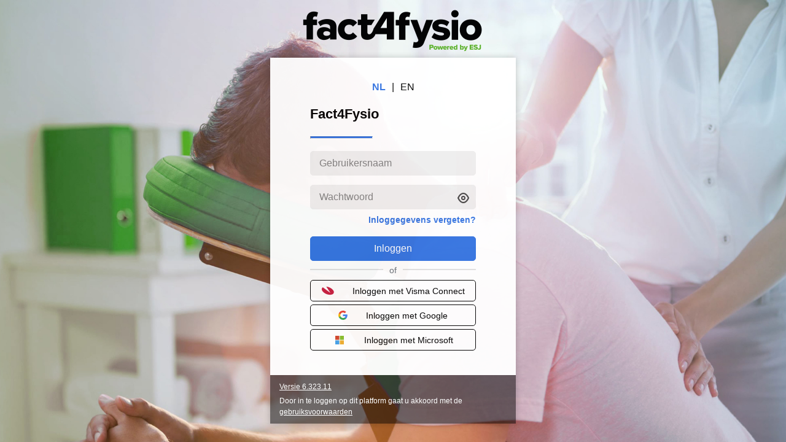

--- FILE ---
content_type: text/html; charset=utf-8
request_url: https://www.clientonline.nl/index.php5?logout=1&office_id=13034&suboffice_id=14627&locale=nl_NL
body_size: 2261
content:
<!DOCTYPE html>
<html>
    <head>
        <title>Fact4Fysio</title>
        <!-- Required meta tags -->
        <meta charset="utf-8">
        <meta name="viewport"
              content="width=device-width, height=device-height, initial-scale=1.0, user-scalable=0, minimum-scale=1.0, maximum-scale=1.0">
        <meta http-equiv="X-UA-Compatible" content="IE=edge" />
        <meta name="format-detection" content="telephone=no" />
        <meta name="form_token" content="16529b85e844cb0bb639f5665c559382e0aa4381a19e90df24" />
        <meta name="apple-itunes-app" content="app-id=572839040">
        <link rel="shortcut icon" type="image/x-icon" href="/assets/img/icons/favicon.ico">
        <link rel="preconnect" href="https://fonts.gstatic.com">
        <!-- get CSS -->
        <link href="https://fonts.googleapis.com/css?family=Open+Sans:500,400,300,600,400italic,300italic,600italic,700,700italic" rel="stylesheet" type="text/css" crossorigin="anonymous" />
<link href="https://fonts.googleapis.com/css2?family=Zilla+Slab&display=swap" rel="stylesheet" type="text/css" crossorigin="anonymous" />
<link href="/assets/min/styles/pinkweb_blue.css?1768783420" rel="stylesheet" type="text/css" />
        <!-- get JS -->
        <script>
        window.userLocale = 'nl_NL';
        window.userLang = '';
        window.sysUrl = 'https://www.clientonline.nl/';
        window.walkme_src = 'https://eu-cdn.walkme.com/users/ffec74ade9754ea3b16bfe50d0e4a041/walkme_ffec74ade9754ea3b16bfe50d0e4a041_https.js';

        window.walkme_get_language = function () {
          if (window.userLocale) {
            if (window.userLocale == 'nl_NL') {
              return 'NL'
            }
            return 'GB'
          }
          return 'GB'
        }
        </script>
        <script type="text/javascript" src="/assets/js/WalkMe.js?1768782978"></script>
<script type="text/javascript" src="/assets/min/js/jquery/jquery-2.1.4.min.js?1768782978"></script>
<script type="text/javascript" src="/assets/min/js/login/login.js?1768782978"></script>
    </head>
    <body>
        <main>
            <section data-img-src-mobile="/direct/style/13034/suboffices/14627/image/background"
                     data-img-src-tablet="/direct/style/13034/suboffices/14627/image/background"
                     data-img-src="/direct/style/13034/suboffices/14627/image/background"
                     data-bg-position="center center"
                     class="login-view js-cover-image cover-image is-loaded"
                     style="background-image: url(/direct/style/13034/suboffices/14627/image/background)">
                <div class="flexy">
                    <div style="background-image: url(/direct/style/13034/suboffices/14627/image/logo);" class="login-box__logo">
                    </div>
                </div>
                                    
    <div class="login">
        <div class="main-box">
            <div class="dual-box">
                <div class="login-box">
                    <div class="language mb-3">
                                                    <button data-locale="nl_NL"
                                    class="locale
                                                                                          active
                                           ">NL</button>
                            <span>|</span>                                                    <button data-locale="en_GB"
                                    class="locale
                                                                                          js-trigger-lang-change
                                           ">EN</button>
                                                                        </div>
                    <div class="login-title mt-0">Fact4Fysio</div>
                    <hr class="title-brake">
                    <form id="loginform"
                          name="loginform"
                          method="post"
                          action="/index.php5?locale=nl_NL&amp;office_id=13034&amp;suboffice_id=14627&amp;do=login"><input type="hidden" name="form_token" value="16529b85e844cb0bb639f5665c559382e0aa4381a19e90df24"><input type="hidden" name="form_token" value="16529b85e844cb0bb639f5665c559382e0aa4381a19e90df24">
                        <div class="input-fields">
                            <div class="form-element mb-4">
                                <input class="input"
                                       name="username"
                                       type="text"
                                       autofocus="1"
                                       placeholder="Gebruikersnaam"
                                       required="1">
                            </div>
                            <div class="form-element mb-2">
                                <input id="password"
                                       class="input"
                                       name="password"
                                       type="password"
                                       autocomplete="off"
                                       placeholder="Wachtwoord"
                                       required="1">
                                <img id="reveal-password"
                                     src="assets/img/svg/input-extensions/reveal-password.svg"
                                     class="in-input" />
                                <img id="hide-password"
                                     src="assets/img/svg/input-extensions/hide-password.svg"
                                     class="in-input hidden" />
                            </div>
                            <div class="mb-2" style="text-align:right">
                                <a href="/index.php5?locale=nl_NL&amp;office_id=13034&amp;suboffice_id=14627&amp;account_request=1" class="forgot-credentials">Inloggegevens vergeten?</a>
                            </div>
                            <!-- login error -->
                            <div id="login-error" class="login-error mb-2">
                                
                                                            </div>
                            <!-- login info -->
                            <div id="login-info" class="login-info mb-2"></div>
                            <button type="submit" class="button login-co button-size-l mt-4">
                                Inloggen
                            </button>
                                                            <div class="vc-login">
                                    <div class="login-brake">
                                        <hr class="brake-line">
                                        <div class="brake-line-text">of</div>
                                        <hr class="brake-line">
                                    </div>
                                    <a href="/direct/vismaconnect/authentication?state=%7B%22action%22%3A%22userLogIn%22%2C%22params%22%3A%7B%22locale%22%3A%22nl_NL%22%2C%22officeId%22%3A13034%2C%22subOfficeId%22%3A14627%7D%7D&amp;login_type=default"
                                       class="button login-visma button-size-l">
                                        <svg class="mr-3"
                                             width="20"
                                             height="15"
                                             viewBox="0 0 30 20"
                                             fill="none"
                                             xmlns="http://www.w3.org/2000/svg">
                                            <path fill-rule="evenodd" clip-rule="evenodd" d="M10.9778 0C16.826 0.566027 23.2403 3.48983 26.9195 7.73503C31.6357 13.1116 30.0327 18.4889 23.3347 19.7146C16.6374 21.0353 7.39293 17.6398 2.67671 12.2626C-0.908131 8.11172 -0.813129 3.96152 2.48803 1.69808L21.0706 15.4701L10.9778 0Z" fill="#C92043" />
                                        </svg>
                                        Inloggen met Visma Connect
                                    </a>
                                    <!-- Google Login -->
                                    <a href="/direct/vismaconnect/authentication?state=%7B%22action%22%3A%22userLogIn%22%2C%22params%22%3A%7B%22locale%22%3A%22nl_NL%22%2C%22officeId%22%3A13034%2C%22subOfficeId%22%3A14627%7D%7D&amp;login_type=google" class="button login-google button-size-l">
                                        <svg class="mr-3"
                                             width="15"
                                             height="15"
                                             viewBox="0 0 15 15"
                                             fill="none"
                                             xmlns="http://www.w3.org/2000/svg">
                                            <path d="M14.7447 7.66875C14.7447 7.175 14.701 6.70625 14.626 6.25H7.56348V9.06875H11.6072C11.426 9.99375 10.8947 10.775 10.1072 11.3063V13.1813H12.5197C13.9322 11.875 14.7447 9.95 14.7447 7.66875Z" fill="#4285F4" />
                                            <path d="M7.56338 14.9999C9.58838 14.9999 11.2821 14.3249 12.5196 13.1812L10.1071 11.3062C9.43213 11.7562 8.57588 12.0312 7.56338 12.0312C5.60713 12.0312 3.95088 10.7124 3.35713 8.93115H0.869629V10.8624C2.10088 13.3124 4.63213 14.9999 7.56338 14.9999Z" fill="#34A853" />
                                            <path d="M3.35723 8.93144C3.20098 8.48144 3.11973 8.00019 3.11973 7.50019C3.11973 7.00019 3.20723 6.51895 3.35723 6.06895V4.1377H0.869726C0.357226 5.1502 0.0634766 6.28769 0.0634766 7.50019C0.0634766 8.71269 0.357226 9.85019 0.869726 10.8627L3.35723 8.93144Z" fill="#FBBC05" />
                                            <path d="M7.56338 2.96875C8.66963 2.96875 9.65713 3.35 10.4384 4.09375L12.5759 1.95625C11.2821 0.743751 9.58838 0 7.56338 0C4.63213 0 2.10088 1.6875 0.869629 4.1375L3.35713 6.06875C3.95088 4.2875 5.60713 2.96875 7.56338 2.96875Z" fill="#EA4335" />
                                        </svg>
                                        Inloggen met Google
                                    </a>
                                    <!-- Microsoft Login -->
                                    <a href="/direct/vismaconnect/authentication?state=%7B%22action%22%3A%22userLogIn%22%2C%22params%22%3A%7B%22locale%22%3A%22nl_NL%22%2C%22officeId%22%3A13034%2C%22subOfficeId%22%3A14627%7D%7D&amp;login_type=microsoft"
                                       class="button login-microsoft button-size-l">
                                        <svg class="mr-3"
                                             width="20"
                                             height="20"
                                             viewBox="0 0 20 20"
                                             fill="none"
                                             xmlns="http://www.w3.org/2000/svg">
                                            <rect x="3" y="3" width="6.53333" height="6.53333" fill="#D14429" />
                                            <rect x="3" y="10.4668" width="6.53333" height="6.53333" fill="#419FE7" />
                                            <rect x="10.4668" y="10.4668" width="6.53333" height="6.53333" fill="#EDAC2C" />
                                            <rect x="10.4668" y="3" width="6.53333" height="6.53333" fill="#86BC2A" />
                                        </svg>
                                        Inloggen met Microsoft
                                    </a>
                                </div>
                                                    </div>
                    </div>
                </div>
                <div class="version"><p style="text-decoration:underline;margin-bottom:5px">
    <a href="https://pinkweb.zendesk.com/hc/nl/sections/115001031086-Release-notes" target=”_blank” class="link-external">Versie 6.323.11
</a>
</p>
<span><span style="margin:0">Door in te loggen op dit platform gaat u akkoord met de </span><a href="https://www.pinkweb.nl/legal" target=”_blank” class="link-external">gebruiksvoorwaarden</a></span>
</div>
            </div>
            <input type="hidden" value="1" name="dologin">
            <input type="hidden" value="nl_NL" name="locale">
            <input type="hidden" value="13034" name="office_id">
            <input type="hidden" value="14627" name="suboffice_id">
        </form>
    </div>
            </section>
        </main>
        <!-- get optional JS -->
        <script type="text/javascript" src="/assets/min/js/adblock.js?1768782978"></script>
    </body>
</html>


--- FILE ---
content_type: text/css
request_url: https://www.clientonline.nl/assets/min/styles/pinkweb_blue.css?1768783420
body_size: 43636
content:
@charset "UTF-8";
/*!
 * BRUUT™ Framework - Kickstart
 * @version: 2.3
 * @copyright: Onstuimig
 * @author: Onstuimig Interactieve Communicatie - onstuimig.nl
 * @preserve
 */.font-heading{font-family:"Open Sans";font-weight:normal;-webkit-font-smoothing:antialiased;-moz-osx-font-smoothing:grayscale}@font-face{font-family:"icomoon";src:url("../../fonts/icomoon.eot?ltcfyk");src:url("../../fonts/icomoon.eot?ltcfyk#iefix") format("embedded-opentype"), url("../../fonts/icomoon.woff2?ltcfyk") format("woff2"), url("../../fonts/icomoon.ttf?ltcfyk") format("truetype"), url("../../fonts/icomoon.woff?ltcfyk") format("woff"), url("../../fonts/icomoon.svg?ltcfyk#icomoon") format("svg");font-weight:normal;font-style:normal}@font-face{font-family:"Tiempos";src:url("../../fonts/Tiempos.eot");src:url("../../fonts/Tiempos.eot?#iefix") format("embedded-opentype"), url("../../fonts/Tiempos.woff") format("woff"), url("../../fonts/Tiempos.ttf") format("truetype"), url("../../fonts/Tiempos.svg#32a5c18fbd7f2e5bfaa36a702c99a245") format("svg");font-style:normal;font-weight:400}html .text-light{font-weight:300}html .text-regular{font-weight:400}html .text-bold{font-weight:700}html .text-underline{text-decoration:underline}h1,h2,h3,h4,h5,h6{font-weight:400}p{line-height:1.5}/*! normalize.css v3.0.2 | MIT License | git.io/normalize */html{font-family:sans-serif;-ms-text-size-adjust:100%;-webkit-text-size-adjust:100%}body{margin:0}article,aside,details,figcaption,figure,footer,header,hgroup,main,menu,nav,section,summary{display:block}audio,canvas,progress,video{display:inline-block;vertical-align:baseline}audio:not([controls]){display:none;height:0}[hidden],template{display:none}a{background-color:transparent}a:active,a:hover{outline:0}abbr[title]{border-bottom:1px dotted}b,strong{font-weight:700}dfn{font-style:italic}h1{font-size:2em;margin:0.67em 0}mark{background:#ff0;color:#000}small{font-size:80%}sub,sup{font-size:75%;line-height:0;position:relative;vertical-align:baseline}sup{top:-0.5em}sub{bottom:-0.25em}img{border:0}svg:not(:root){overflow:hidden}figure{margin:1em 40px}hr{-moz-box-sizing:content-box;box-sizing:content-box;height:0}pre{overflow:auto}code,kbd,pre,samp{font-family:monospace, monospace;font-size:1em}button,input,optgroup,select,textarea{color:inherit;font:inherit;margin:0}button{overflow:visible}button,select{text-transform:none}button,html input[type="button"],input[type="reset"],input[type="submit"]{-webkit-appearance:button;cursor:pointer}button[disabled],html input[disabled]{cursor:default}button::-moz-focus-inner,input::-moz-focus-inner{border:0;padding:0}input{line-height:normal}input[type="checkbox"],input[type="radio"]{box-sizing:border-box;padding:0}input[type="number"]::-webkit-inner-spin-button,input[type="number"]::-webkit-outer-spin-button{height:auto}input[type="search"]{-webkit-appearance:textfield;-moz-box-sizing:content-box;-webkit-box-sizing:content-box;box-sizing:content-box}input[type="search"]::-webkit-search-cancel-button,input[type="search"]::-webkit-search-decoration{-webkit-appearance:none}fieldset{border:1px solid silver;margin:0 2px;padding:0.35em 0.625em 0.75em}legend{border:0;padding:0}textarea{overflow:auto}optgroup{font-weight:700}table{border-collapse:collapse;border-spacing:0}td,th{padding:0}@media print{*,*:before,*:after{background:transparent !important;color:#000 !important;box-shadow:none !important;text-shadow:none !important}a,a:visited{text-decoration:underline}a[href]:after{content:" (" attr(href) ")"}abbr[title]:after{content:" (" attr(title) ")"}a[href^="#"]:after,a[href^="javascript:"]:after{content:""}pre,blockquote{border:1px solid #999;page-break-inside:avoid}thead{display:table-header-group}tr,img{page-break-inside:avoid}img{max-width:100% !important}p,h2,h3{orphans:3;widows:3}h2,h3{page-break-after:avoid}}body,html{margin:0 auto;width:100%;background:#fff;font-size:16px;-webkit-font-smoothing:antialiased;-moz-osx-font-smoothing:grayscale}body{height:100%}body.twig-is-parsing{visibility:hidden}html{font-size:62.5%;box-sizing:border-box}html.debug *,html.debug *:after,html.debug *:before{outline:1px solid red}*,*::before,*::after{box-sizing:inherit}.responsive-embed{position:relative}.responsive-embed .responsive-embed-item,.responsive-embed iframe,.responsive-embed embed,.responsive-embed object,.responsive-embed video{position:absolute;top:0;bottom:0;left:0;width:100%;height:100%;border:0}.size-text-input{font-size:16px}.size-text-xs{font-size:12px}.size-text-s{font-size:14px}.size-text-reg{font-size:16px}.size-text-l{font-size:18px}@media screen and (max-width:480px){.size-text-l{font-size:16px}}.size-heading-s{font-size:20px}@media screen and (max-width:480px){.size-heading-s{font-size:16px}}.size-heading-m{font-size:24px}@media screen and (max-width:480px){.size-heading-m{font-size:18px}}.size-heading-l{font-size:30px}@media screen and (max-width:767px){.size-heading-l{font-size:24px}}@media screen and (max-width:480px){.size-heading-l{font-size:20px}}.icon--arrow-up:before{font-family:"icomoon";content:""}.icon--arrow-down:before{font-family:"icomoon";content:""}.icon--check:before{font-family:"icomoon";content:""}i{position:relative;display:inline-block;text-transform:none;font-weight:normal;font-weight:normal;font-style:normal;font-variant:normal;font-family:"icomoon";line-height:1;speak:none}html .color-border{color:#adc9d7}html .background-border{background-color:#adc9d7}html .border-border{border-color:#adc9d7}html .color-theme-dark{color:#2c4a59}html .background-theme-dark{background-color:#2c4a59}html .border-theme-dark{border-color:#2c4a59}html .color-theme-med{color:#538ba7}html .background-theme-med{background-color:#538ba7}html .border-theme-med{border-color:#538ba7}html .color-theme-light{color:#8bb2c6}html .background-theme-light{background-color:#8bb2c6}html .border-theme-light{border-color:#8bb2c6}html .color-theme-ultra-light{color:#f2f6f8}html .background-theme-ultra-light{background-color:#f2f6f8}html .border-theme-ultra-light{border-color:#f2f6f8}html .color-contrast,html div.ui-dialog.PKISigning .ui-dialog-buttonpane button,div.ui-dialog.PKISigning .ui-dialog-buttonpane html button{color:#fff}html .background-contrast{background-color:#fff}html .border-contrast{border-color:#fff}html .color-alert{color:#ea563d}html .background-alert{background-color:#ea563d}html .border-alert{border-color:#ea563d}html .color-info{color:#3498db}html .background-info{background-color:#3498db}html .border-info{border-color:#3498db}html .color-success{color:#82ca9c}html .background-success{background-color:#82ca9c}html .border-success{border-color:#82ca9c}html .color-warning{color:#eaab3d}html .background-warning{background-color:#eaab3d}html .border-warning{border-color:#eaab3d}html .color-dark-trans{color:rgba(0, 0, 0, 0.3)}html .background-dark-trans{background-color:rgba(0, 0, 0, 0.3)}html .border-dark-trans{border-color:rgba(0, 0, 0, 0.3)}html .color-dark{color:#000}html .background-dark{background-color:#000}html .border-dark{border-color:#000}html .color-gray-light{color:#e6e6e6}html .background-gray-light{background-color:#e6e6e6}html .border-gray-light{border-color:#e6e6e6}html .color-primary{color:#3373E1}html .background-primary{background-color:#3373E1}html .border-primary{border-color:#3373E1}html .color-primary-hover{color:#1d5ac4}html .background-primary-hover{background-color:#1d5ac4}html .border-primary-hover{border-color:#1d5ac4}html .color-input{color:#EFEFEF}html .background-input{background-color:#EFEFEF}html .border-input{border-color:#EFEFEF}html .color-input-hover{color:#e7e7e7}html .background-input-hover{background-color:#e7e7e7}html .border-input-hover{border-color:#e7e7e7}html .color-action{color:#49C487}html .background-action{background-color:#49C487}html .border-action{border-color:#49C487}html .color-action-hover{color:#35a56d}html .background-action-hover{background-color:#35a56d}html .border-action-hover{border-color:#35a56d}html .color-text{color:#000}html .background-text{background-color:#000}html .border-text{border-color:#000}html .color-canvas{color:#F7F7F7}html .background-canvas{background-color:#F7F7F7}html .border-canvas{border-color:#F7F7F7}html .color-lines{color:#E1E1E1}html .background-lines{background-color:#E1E1E1}html .border-lines{border-color:#E1E1E1}.pull-right{float:right}.pull-left{float:left}.hide{display:none}.touch .hide--touch{display:none}.show--touch{display:none}.touch .show--touch{display:block}.clearfix{display:block}.clearfix:before,.clearfix:after{content:"";display:table}.clearfix:after{clear:both}.show-block,.show,.block{display:block}.show-inline-block,.inline-block{display:inline-block}.text-left{text-align:left}.text-center{text-align:center}.text-right{text-align:right}.round{border-radius:50%}.radius{border-radius:5px}.block-center{margin:0 auto}@media screen and (max-width:1660px){.hide-on-desktop-huge{display:none}}.show-on-desktop-huge-block,.show-on-desktop-huge{display:none}@media screen and (max-width:1660px){.show-on-desktop-huge-block,.show-on-desktop-huge{display:block}}.show-on-desktop-huge-inline-block{display:none}@media screen and (max-width:1660px){.show-on-desktop-huge-inline-block{display:inline-block}}@media screen and (max-width:1660px){.pull-left-desktop-huge{float:left}}@media screen and (max-width:1660px){.pull-right-desktop-huge{float:right}}@media screen and (max-width:1660px){.reset-pull-desktop-huge{float:none}}@media screen and (max-width:1660px){.text-left-desktop-huge{text-align:left}}@media screen and (max-width:1660px){.text-center-desktop-huge{text-align:center}}@media screen and (max-width:1660px){.text-right-desktop-huge{text-align:right}}@media screen and (max-width:1400px){.hide-on-desktop-xl{display:none}}.show-on-desktop-xl-block,.show-on-desktop-xl{display:none}@media screen and (max-width:1400px){.show-on-desktop-xl-block,.show-on-desktop-xl{display:block}}.show-on-desktop-xl-inline-block{display:none}@media screen and (max-width:1400px){.show-on-desktop-xl-inline-block{display:inline-block}}@media screen and (max-width:1400px){.pull-left-desktop-xl{float:left}}@media screen and (max-width:1400px){.pull-right-desktop-xl{float:right}}@media screen and (max-width:1400px){.reset-pull-desktop-xl{float:none}}@media screen and (max-width:1400px){.text-left-desktop-xl{text-align:left}}@media screen and (max-width:1400px){.text-center-desktop-xl{text-align:center}}@media screen and (max-width:1400px){.text-right-desktop-xl{text-align:right}}@media screen and (max-width:1300px){.hide-on-desktop-large{display:none}}.show-on-desktop-large-block,.show-on-desktop-large{display:none}@media screen and (max-width:1300px){.show-on-desktop-large-block,.show-on-desktop-large{display:block}}.show-on-desktop-large-inline-block{display:none}@media screen and (max-width:1300px){.show-on-desktop-large-inline-block{display:inline-block}}@media screen and (max-width:1300px){.pull-left-desktop-large{float:left}}@media screen and (max-width:1300px){.pull-right-desktop-large{float:right}}@media screen and (max-width:1300px){.reset-pull-desktop-large{float:none}}@media screen and (max-width:1300px){.text-left-desktop-large{text-align:left}}@media screen and (max-width:1300px){.text-center-desktop-large{text-align:center}}@media screen and (max-width:1300px){.text-right-desktop-large{text-align:right}}@media screen and (max-width:1200px){.hide-on-desktop-small{display:none}}.show-on-desktop-small-block,.show-on-desktop-small{display:none}@media screen and (max-width:1200px){.show-on-desktop-small-block,.show-on-desktop-small{display:block}}.show-on-desktop-small-inline-block{display:none}@media screen and (max-width:1200px){.show-on-desktop-small-inline-block{display:inline-block}}@media screen and (max-width:1200px){.pull-left-desktop-small{float:left}}@media screen and (max-width:1200px){.pull-right-desktop-small{float:right}}@media screen and (max-width:1200px){.reset-pull-desktop-small{float:none}}@media screen and (max-width:1200px){.text-left-desktop-small{text-align:left}}@media screen and (max-width:1200px){.text-center-desktop-small{text-align:center}}@media screen and (max-width:1200px){.text-right-desktop-small{text-align:right}}@media screen and (max-width:1023px){.hide-on-tablet{display:none}}.show-on-tablet-block,.show-on-tablet{display:none}@media screen and (max-width:1023px){.show-on-tablet-block,.show-on-tablet{display:block}}.show-on-tablet-inline-block{display:none}@media screen and (max-width:1023px){.show-on-tablet-inline-block{display:inline-block}}@media screen and (max-width:1023px){.pull-left-tablet{float:left}}@media screen and (max-width:1023px){.pull-right-tablet{float:right}}@media screen and (max-width:1023px){.reset-pull-tablet{float:none}}@media screen and (max-width:1023px){.text-left-tablet{text-align:left}}@media screen and (max-width:1023px){.text-center-tablet{text-align:center}}@media screen and (max-width:1023px){.text-right-tablet{text-align:right}}@media screen and (max-width:767px){.hide-on-small{display:none}}.show-on-small-block,.show-on-small{display:none}@media screen and (max-width:767px){.show-on-small-block,.show-on-small{display:block}}.show-on-small-inline-block{display:none}@media screen and (max-width:767px){.show-on-small-inline-block{display:inline-block}}@media screen and (max-width:767px){.pull-left-small{float:left}}@media screen and (max-width:767px){.pull-right-small{float:right}}@media screen and (max-width:767px){.reset-pull-small{float:none}}@media screen and (max-width:767px){.text-left-small{text-align:left}}@media screen and (max-width:767px){.text-center-small{text-align:center}}@media screen and (max-width:767px){.text-right-small{text-align:right}}@media screen and (max-width:480px){.hide-on-mobile{display:none}}.show-on-mobile-block,.show-on-mobile{display:none}@media screen and (max-width:480px){.show-on-mobile-block,.show-on-mobile{display:block}}.show-on-mobile-inline-block{display:none}@media screen and (max-width:480px){.show-on-mobile-inline-block{display:inline-block}}@media screen and (max-width:480px){.pull-left-mobile{float:left}}@media screen and (max-width:480px){.pull-right-mobile{float:right}}@media screen and (max-width:480px){.reset-pull-mobile{float:none}}@media screen and (max-width:480px){.text-left-mobile{text-align:left}}@media screen and (max-width:480px){.text-center-mobile{text-align:center}}@media screen and (max-width:480px){.text-right-mobile{text-align:right}}@media screen and (max-width:320px){.hide-on-mini{display:none}}.show-on-mini-block,.show-on-mini{display:none}@media screen and (max-width:320px){.show-on-mini-block,.show-on-mini{display:block}}.show-on-mini-inline-block{display:none}@media screen and (max-width:320px){.show-on-mini-inline-block{display:inline-block}}@media screen and (max-width:320px){.pull-left-mini{float:left}}@media screen and (max-width:320px){.pull-right-mini{float:right}}@media screen and (max-width:320px){.reset-pull-mini{float:none}}@media screen and (max-width:320px){.text-left-mini{text-align:left}}@media screen and (max-width:320px){.text-center-mini{text-align:center}}@media screen and (max-width:320px){.text-right-mini{text-align:right}}#media-query{-webkit-transition:width 0.001s;transition:width 0.001s;width:1600px}#media-query:after{content:"desktop";display:none}@media screen and (max-width:1660px){#media-query{width:1660px}#media-query:after{content:"desktop-huge"}}@media screen and (max-width:1400px){#media-query{width:1400px}#media-query:after{content:"desktop-xl"}}@media screen and (max-width:1300px){#media-query{width:1300px}#media-query:after{content:"desktop-large"}}@media screen and (max-width:1200px){#media-query{width:1200px}#media-query:after{content:"desktop-small"}}@media screen and (max-width:1023px){#media-query{width:1023px}#media-query:after{content:"tablet"}}@media screen and (max-width:767px){#media-query{width:767px}#media-query:after{content:"small"}}@media screen and (max-width:480px){#media-query{width:480px}#media-query:after{content:"mobile"}}@media screen and (max-width:320px){#media-query{width:320px}#media-query:after{content:"mini"}}.responsive{display:block;max-width:100%;height:auto}.visually-hidden,.replace-button,.form-radio-button,.form-checkbox-button{border:0;clip:rect(0 0 0 0);height:1px;margin:-1px;overflow:hidden;padding:0;position:absolute;width:1px}html.ie8 .visually-hidden,html.ie8 .replace-button,html.ie8 .form-radio-button,html.ie8 .form-checkbox-button{display:none !important;*display:none !important}.fill-out{text-align:justify;font-size:0;line-height:0}.fill-out:after{display:inline-block;content:"";width:100%;font-size:0;height:0;line-height:0}.column{position:relative;float:left}.grid{position:relative;margin:0 auto;padding-right:40px;padding-left:40px;max-width:1900px;width:100%}.grid:before,.grid:after{content:"";display:table}.grid:after{clear:both}@media screen and (max-width:1660px){.grid{max-width:1640px}}@media screen and (max-width:1300px){.grid{max-width:1280px}}@media screen and (max-width:1200px){.grid{max-width:1020px}}@media screen and (max-width:1023px){.grid{max-width:840px}}.row-flex{display:-webkit-box;display:-webkit-flex;display:-ms-flexbox;display:flex;-webkit-flex-wrap:wrap;-ms-flex-wrap:wrap;flex-wrap:wrap;margin-left:-20px;margin-right:-20px}.row-flex .column-flex{position:relative;padding-left:20px;padding-right:20px;-webkit-box-flex:1;-webkit-flex:1 0 auto;-ms-flex:1 0 auto;flex:1 0 auto}.row-flex{-webkit-flex-wrap:wrap;-ms-flex-wrap:wrap;flex-wrap:wrap}.column-flex.grow{-webkit-box-flex:1;-webkit-flex:1 0 auto;-ms-flex:1 0 auto;flex:1 0 auto}.flex-x-left{-webkit-box-pack:start;-webkit-justify-content:flex-start;-ms-flex-pack:start;justify-content:flex-start}.flex-x-right{-webkit-box-pack:end;-webkit-justify-content:flex-end;-ms-flex-pack:end;justify-content:flex-end}.flex-x-center{-webkit-box-pack:center;-webkit-justify-content:center;-ms-flex-pack:center;justify-content:center}.flex-x-space-around{-webkit-justify-content:space-around;-ms-flex-pack:distribute;justify-content:space-around}.flex-x-space-between{-webkit-box-pack:justify;-webkit-justify-content:space-between;-ms-flex-pack:justify;justify-content:space-between}.flex-y-top{-webkit-box-align:start;-webkit-align-items:flex-start;-ms-flex-align:start;-ms-grid-row-align:flex-start;align-items:flex-start}.flex-y-bottom{-webkit-box-align:end;-webkit-align-items:flex-end;-ms-flex-align:end;-ms-grid-row-align:flex-end;align-items:flex-end}.flex-y-center{-webkit-box-align:center;-webkit-align-items:center;-ms-flex-align:center;-ms-grid-row-align:center;align-items:center}.flex-y-stretch{-webkit-box-align:stretch;-webkit-align-items:stretch;-ms-flex-align:stretch;-ms-grid-row-align:stretch;align-items:stretch}.flex-y-baseline{-webkit-box-align:baseline;-webkit-align-items:baseline;-ms-flex-align:baseline;-ms-grid-row-align:baseline;align-items:baseline}.row-inline{margin-right:-20px;margin-left:-20px}.row-inline:before,.row-inline:after{content:"";display:table}.row-inline:after{clear:both}.row-inline>.column{width:auto;max-width:100%;padding-left:20px;padding-right:20px;display:inline-block;vertical-align:top;float:none;font-size:16px;font-size:1.6rem;min-height:1px}.row{margin-right:-20px;margin-left:-20px}.row:before,.row:after{content:"";display:table}.row:after{clear:both}.column{padding-right:20px;padding-left:20px;width:100%}.column-flex.auto{-webkit-box-flex:0;-webkit-flex:0 1 auto;-ms-flex:0 1 auto;flex:0 1 auto}.column.size-1-of-16{width:6.25%}.column.size-2-of-16{width:12.5%}.column.size-3-of-16{width:18.75%}.column.size-4-of-16{width:25%}.column.size-5-of-16{width:31.25%}.column.size-6-of-16{width:37.5%}.column.size-7-of-16{width:43.75%}.column.size-8-of-16{width:50%}.column.size-9-of-16{width:56.25%}.column.size-10-of-16{width:62.5%}.column.size-11-of-16{width:68.75%}.column.size-12-of-16{width:75%}.column.size-13-of-16{width:81.25%}.column.size-14-of-16{width:87.5%}.column.size-15-of-16{width:93.75%}.column.size-16-of-16{width:100%}@media screen and (max-width:1660px){.column.size-1-of-16--desktop-huge{width:6.25%}.column.size-2-of-16--desktop-huge{width:12.5%}.column.size-3-of-16--desktop-huge{width:18.75%}.column.size-4-of-16--desktop-huge{width:25%}.column.size-5-of-16--desktop-huge{width:31.25%}.column.size-6-of-16--desktop-huge{width:37.5%}.column.size-7-of-16--desktop-huge{width:43.75%}.column.size-8-of-16--desktop-huge{width:50%}.column.size-9-of-16--desktop-huge{width:56.25%}.column.size-10-of-16--desktop-huge{width:62.5%}.column.size-11-of-16--desktop-huge{width:68.75%}.column.size-12-of-16--desktop-huge{width:75%}.column.size-13-of-16--desktop-huge{width:81.25%}.column.size-14-of-16--desktop-huge{width:87.5%}.column.size-15-of-16--desktop-huge{width:93.75%}.column.size-16-of-16--desktop-huge{width:100%}}@media screen and (max-width:1400px){.column.size-1-of-16--desktop-xl{width:6.25%}.column.size-2-of-16--desktop-xl{width:12.5%}.column.size-3-of-16--desktop-xl{width:18.75%}.column.size-4-of-16--desktop-xl{width:25%}.column.size-5-of-16--desktop-xl{width:31.25%}.column.size-6-of-16--desktop-xl{width:37.5%}.column.size-7-of-16--desktop-xl{width:43.75%}.column.size-8-of-16--desktop-xl{width:50%}.column.size-9-of-16--desktop-xl{width:56.25%}.column.size-10-of-16--desktop-xl{width:62.5%}.column.size-11-of-16--desktop-xl{width:68.75%}.column.size-12-of-16--desktop-xl{width:75%}.column.size-13-of-16--desktop-xl{width:81.25%}.column.size-14-of-16--desktop-xl{width:87.5%}.column.size-15-of-16--desktop-xl{width:93.75%}.column.size-16-of-16--desktop-xl{width:100%}}@media screen and (max-width:1300px){.column.size-1-of-16--desktop-large{width:6.25%}.column.size-2-of-16--desktop-large{width:12.5%}.column.size-3-of-16--desktop-large{width:18.75%}.column.size-4-of-16--desktop-large{width:25%}.column.size-5-of-16--desktop-large{width:31.25%}.column.size-6-of-16--desktop-large{width:37.5%}.column.size-7-of-16--desktop-large{width:43.75%}.column.size-8-of-16--desktop-large{width:50%}.column.size-9-of-16--desktop-large{width:56.25%}.column.size-10-of-16--desktop-large{width:62.5%}.column.size-11-of-16--desktop-large{width:68.75%}.column.size-12-of-16--desktop-large{width:75%}.column.size-13-of-16--desktop-large{width:81.25%}.column.size-14-of-16--desktop-large{width:87.5%}.column.size-15-of-16--desktop-large{width:93.75%}.column.size-16-of-16--desktop-large{width:100%}}@media screen and (max-width:1200px){.column.size-1-of-16--desktop-small{width:6.25%}.column.size-2-of-16--desktop-small{width:12.5%}.column.size-3-of-16--desktop-small{width:18.75%}.column.size-4-of-16--desktop-small{width:25%}.column.size-5-of-16--desktop-small{width:31.25%}.column.size-6-of-16--desktop-small{width:37.5%}.column.size-7-of-16--desktop-small{width:43.75%}.column.size-8-of-16--desktop-small{width:50%}.column.size-9-of-16--desktop-small{width:56.25%}.column.size-10-of-16--desktop-small{width:62.5%}.column.size-11-of-16--desktop-small{width:68.75%}.column.size-12-of-16--desktop-small{width:75%}.column.size-13-of-16--desktop-small{width:81.25%}.column.size-14-of-16--desktop-small{width:87.5%}.column.size-15-of-16--desktop-small{width:93.75%}.column.size-16-of-16--desktop-small{width:100%}}@media screen and (max-width:1023px){.column.size-1-of-16--tablet{width:6.25%}.column.size-2-of-16--tablet{width:12.5%}.column.size-3-of-16--tablet{width:18.75%}.column.size-4-of-16--tablet{width:25%}.column.size-5-of-16--tablet{width:31.25%}.column.size-6-of-16--tablet{width:37.5%}.column.size-7-of-16--tablet{width:43.75%}.column.size-8-of-16--tablet{width:50%}.column.size-9-of-16--tablet{width:56.25%}.column.size-10-of-16--tablet{width:62.5%}.column.size-11-of-16--tablet{width:68.75%}.column.size-12-of-16--tablet{width:75%}.column.size-13-of-16--tablet{width:81.25%}.column.size-14-of-16--tablet{width:87.5%}.column.size-15-of-16--tablet{width:93.75%}.column.size-16-of-16--tablet{width:100%}}@media screen and (max-width:767px){.column.size-1-of-16--small{width:6.25%}.column.size-2-of-16--small{width:12.5%}.column.size-3-of-16--small{width:18.75%}.column.size-4-of-16--small{width:25%}.column.size-5-of-16--small{width:31.25%}.column.size-6-of-16--small{width:37.5%}.column.size-7-of-16--small{width:43.75%}.column.size-8-of-16--small{width:50%}.column.size-9-of-16--small{width:56.25%}.column.size-10-of-16--small{width:62.5%}.column.size-11-of-16--small{width:68.75%}.column.size-12-of-16--small{width:75%}.column.size-13-of-16--small{width:81.25%}.column.size-14-of-16--small{width:87.5%}.column.size-15-of-16--small{width:93.75%}.column.size-16-of-16--small{width:100%}}@media screen and (max-width:480px){.column.size-1-of-16--mobile{width:6.25%}.column.size-2-of-16--mobile{width:12.5%}.column.size-3-of-16--mobile{width:18.75%}.column.size-4-of-16--mobile{width:25%}.column.size-5-of-16--mobile{width:31.25%}.column.size-6-of-16--mobile{width:37.5%}.column.size-7-of-16--mobile{width:43.75%}.column.size-8-of-16--mobile{width:50%}.column.size-9-of-16--mobile{width:56.25%}.column.size-10-of-16--mobile{width:62.5%}.column.size-11-of-16--mobile{width:68.75%}.column.size-12-of-16--mobile{width:75%}.column.size-13-of-16--mobile{width:81.25%}.column.size-14-of-16--mobile{width:87.5%}.column.size-15-of-16--mobile{width:93.75%}.column.size-16-of-16--mobile{width:100%}}@media screen and (max-width:320px){.column.size-1-of-16--mini{width:6.25%}.column.size-2-of-16--mini{width:12.5%}.column.size-3-of-16--mini{width:18.75%}.column.size-4-of-16--mini{width:25%}.column.size-5-of-16--mini{width:31.25%}.column.size-6-of-16--mini{width:37.5%}.column.size-7-of-16--mini{width:43.75%}.column.size-8-of-16--mini{width:50%}.column.size-9-of-16--mini{width:56.25%}.column.size-10-of-16--mini{width:62.5%}.column.size-11-of-16--mini{width:68.75%}.column.size-12-of-16--mini{width:75%}.column.size-13-of-16--mini{width:81.25%}.column.size-14-of-16--mini{width:87.5%}.column.size-15-of-16--mini{width:93.75%}.column.size-16-of-16--mini{width:100%}}.column.full{width:100%}.column-flex.full{-webkit-box-flex:0;-webkit-flex:0 1 auto;-ms-flex:0 1 auto;flex:0 1 auto;width:100%}.column.three-fourth{width:75%}.column-flex.three-fourth{-webkit-box-flex:0;-webkit-flex:0 1 auto;-ms-flex:0 1 auto;flex:0 1 auto;width:75%}.column.two-third{width:66.6666667%}.column-flex.two-third{-webkit-box-flex:0;-webkit-flex:0 1 auto;-ms-flex:0 1 auto;flex:0 1 auto;width:66.6666667%}.column.half{width:50%}.column-flex.half{-webkit-box-flex:0;-webkit-flex:0 1 auto;-ms-flex:0 1 auto;flex:0 1 auto;width:50%}.column.third{width:33.3333332%}.column-flex.third{-webkit-box-flex:0;-webkit-flex:0 1 auto;-ms-flex:0 1 auto;flex:0 1 auto;width:33.3333332%}.column.fourth{width:25%}.column-flex.fourth{-webkit-box-flex:0;-webkit-flex:0 1 auto;-ms-flex:0 1 auto;flex:0 1 auto;width:25%}.column.fifth{width:20%}.column-flex.fifth{-webkit-box-flex:0;-webkit-flex:0 1 auto;-ms-flex:0 1 auto;flex:0 1 auto;width:20%}.column.two-fifth{width:40%}.column-flex.two-fifth{-webkit-box-flex:0;-webkit-flex:0 1 auto;-ms-flex:0 1 auto;flex:0 1 auto;width:40%}.column.three-fifth{width:60%}.column-flex.three-fifth{-webkit-box-flex:0;-webkit-flex:0 1 auto;-ms-flex:0 1 auto;flex:0 1 auto;width:60%}.column.four-fifth{width:80%}.column-flex.four-fifth{-webkit-box-flex:0;-webkit-flex:0 1 auto;-ms-flex:0 1 auto;flex:0 1 auto;width:80%}.column.sixth{width:16.6666667%}.column-flex.sixth{-webkit-box-flex:0;-webkit-flex:0 1 auto;-ms-flex:0 1 auto;flex:0 1 auto;width:16.6666667%}.column.five-sixth{width:83.3333333%}.column-flex.five-sixth{-webkit-box-flex:0;-webkit-flex:0 1 auto;-ms-flex:0 1 auto;flex:0 1 auto;width:83.3333333%}.column.one-tenth{width:10%}.column-flex.one-tenth{-webkit-box-flex:0;-webkit-flex:0 1 auto;-ms-flex:0 1 auto;flex:0 1 auto;width:10%}.column.nine-tenth{width:90%}.column-flex.nine-tenth{-webkit-box-flex:0;-webkit-flex:0 1 auto;-ms-flex:0 1 auto;flex:0 1 auto;width:90%}@media screen and (max-width:1660px){.column.full-desktop-huge{width:100%}.row-flex>.column-flex.full-desktop-huge{-webkit-box-flex:0;-webkit-flex:0 1 auto;-ms-flex:0 1 auto;flex:0 1 auto;width:100%}.column.three-fourth-desktop-huge{width:75%}.row-flex>.column-flex.three-fourth-desktop-huge{-webkit-box-flex:0;-webkit-flex:0 1 auto;-ms-flex:0 1 auto;flex:0 1 auto;width:75%}.column.two-third-desktop-huge{width:66.6666667%}.row-flex>.column-flex.two-third-desktop-huge{-webkit-box-flex:0;-webkit-flex:0 1 auto;-ms-flex:0 1 auto;flex:0 1 auto;width:66.6666667%}.column.half-desktop-huge{width:50%}.row-flex>.column-flex.half-desktop-huge{-webkit-box-flex:0;-webkit-flex:0 1 auto;-ms-flex:0 1 auto;flex:0 1 auto;width:50%}.column.third-desktop-huge{width:33.3333332%}.row-flex>.column-flex.third-desktop-huge{-webkit-box-flex:0;-webkit-flex:0 1 auto;-ms-flex:0 1 auto;flex:0 1 auto;width:33.3333332%}.column.fourth-desktop-huge{width:25%}.row-flex>.column-flex.fourth-desktop-huge{-webkit-box-flex:0;-webkit-flex:0 1 auto;-ms-flex:0 1 auto;flex:0 1 auto;width:25%}.column.fifth-desktop-huge{width:20%}.row-flex>.column-flex.fifth-desktop-huge{-webkit-box-flex:0;-webkit-flex:0 1 auto;-ms-flex:0 1 auto;flex:0 1 auto;width:20%}.column.two-fifth-desktop-huge{width:40%}.row-flex>.column-flex.two-fifth-desktop-huge{-webkit-box-flex:0;-webkit-flex:0 1 auto;-ms-flex:0 1 auto;flex:0 1 auto;width:40%}.column.three-fifth-desktop-huge{width:60%}.row-flex>.column-flex.three-fifth-desktop-huge{-webkit-box-flex:0;-webkit-flex:0 1 auto;-ms-flex:0 1 auto;flex:0 1 auto;width:60%}.column.four-fifth-desktop-huge{width:80%}.row-flex>.column-flex.four-fifth-desktop-huge{-webkit-box-flex:0;-webkit-flex:0 1 auto;-ms-flex:0 1 auto;flex:0 1 auto;width:80%}.column.sixth-desktop-huge{width:16.6666667%}.row-flex>.column-flex.sixth-desktop-huge{-webkit-box-flex:0;-webkit-flex:0 1 auto;-ms-flex:0 1 auto;flex:0 1 auto;width:16.6666667%}.column.five-sixth-desktop-huge{width:83.3333333%}.row-flex>.column-flex.five-sixth-desktop-huge{-webkit-box-flex:0;-webkit-flex:0 1 auto;-ms-flex:0 1 auto;flex:0 1 auto;width:83.3333333%}.column.one-tenth-desktop-huge{width:10%}.row-flex>.column-flex.one-tenth-desktop-huge{-webkit-box-flex:0;-webkit-flex:0 1 auto;-ms-flex:0 1 auto;flex:0 1 auto;width:10%}.column.nine-tenth-desktop-huge{width:90%}.row-flex>.column-flex.nine-tenth-desktop-huge{-webkit-box-flex:0;-webkit-flex:0 1 auto;-ms-flex:0 1 auto;flex:0 1 auto;width:90%}}@media screen and (max-width:1660px){.column-flex.auto-desktop-huge{flex:0 1 auto}}@media screen and (max-width:1660px){.column-flex.grow-desktop-huge{flex:1 0 auto}}@media screen and (max-width:1400px){.column.full-desktop-xl{width:100%}.row-flex>.column-flex.full-desktop-xl{-webkit-box-flex:0;-webkit-flex:0 1 auto;-ms-flex:0 1 auto;flex:0 1 auto;width:100%}.column.three-fourth-desktop-xl{width:75%}.row-flex>.column-flex.three-fourth-desktop-xl{-webkit-box-flex:0;-webkit-flex:0 1 auto;-ms-flex:0 1 auto;flex:0 1 auto;width:75%}.column.two-third-desktop-xl{width:66.6666667%}.row-flex>.column-flex.two-third-desktop-xl{-webkit-box-flex:0;-webkit-flex:0 1 auto;-ms-flex:0 1 auto;flex:0 1 auto;width:66.6666667%}.column.half-desktop-xl{width:50%}.row-flex>.column-flex.half-desktop-xl{-webkit-box-flex:0;-webkit-flex:0 1 auto;-ms-flex:0 1 auto;flex:0 1 auto;width:50%}.column.third-desktop-xl{width:33.3333332%}.row-flex>.column-flex.third-desktop-xl{-webkit-box-flex:0;-webkit-flex:0 1 auto;-ms-flex:0 1 auto;flex:0 1 auto;width:33.3333332%}.column.fourth-desktop-xl{width:25%}.row-flex>.column-flex.fourth-desktop-xl{-webkit-box-flex:0;-webkit-flex:0 1 auto;-ms-flex:0 1 auto;flex:0 1 auto;width:25%}.column.fifth-desktop-xl{width:20%}.row-flex>.column-flex.fifth-desktop-xl{-webkit-box-flex:0;-webkit-flex:0 1 auto;-ms-flex:0 1 auto;flex:0 1 auto;width:20%}.column.two-fifth-desktop-xl{width:40%}.row-flex>.column-flex.two-fifth-desktop-xl{-webkit-box-flex:0;-webkit-flex:0 1 auto;-ms-flex:0 1 auto;flex:0 1 auto;width:40%}.column.three-fifth-desktop-xl{width:60%}.row-flex>.column-flex.three-fifth-desktop-xl{-webkit-box-flex:0;-webkit-flex:0 1 auto;-ms-flex:0 1 auto;flex:0 1 auto;width:60%}.column.four-fifth-desktop-xl{width:80%}.row-flex>.column-flex.four-fifth-desktop-xl{-webkit-box-flex:0;-webkit-flex:0 1 auto;-ms-flex:0 1 auto;flex:0 1 auto;width:80%}.column.sixth-desktop-xl{width:16.6666667%}.row-flex>.column-flex.sixth-desktop-xl{-webkit-box-flex:0;-webkit-flex:0 1 auto;-ms-flex:0 1 auto;flex:0 1 auto;width:16.6666667%}.column.five-sixth-desktop-xl{width:83.3333333%}.row-flex>.column-flex.five-sixth-desktop-xl{-webkit-box-flex:0;-webkit-flex:0 1 auto;-ms-flex:0 1 auto;flex:0 1 auto;width:83.3333333%}.column.one-tenth-desktop-xl{width:10%}.row-flex>.column-flex.one-tenth-desktop-xl{-webkit-box-flex:0;-webkit-flex:0 1 auto;-ms-flex:0 1 auto;flex:0 1 auto;width:10%}.column.nine-tenth-desktop-xl{width:90%}.row-flex>.column-flex.nine-tenth-desktop-xl{-webkit-box-flex:0;-webkit-flex:0 1 auto;-ms-flex:0 1 auto;flex:0 1 auto;width:90%}}@media screen and (max-width:1400px){.column-flex.auto-desktop-xl{flex:0 1 auto}}@media screen and (max-width:1400px){.column-flex.grow-desktop-xl{flex:1 0 auto}}@media screen and (max-width:1300px){.column.full-desktop-large{width:100%}.row-flex>.column-flex.full-desktop-large{-webkit-box-flex:0;-webkit-flex:0 1 auto;-ms-flex:0 1 auto;flex:0 1 auto;width:100%}.column.three-fourth-desktop-large{width:75%}.row-flex>.column-flex.three-fourth-desktop-large{-webkit-box-flex:0;-webkit-flex:0 1 auto;-ms-flex:0 1 auto;flex:0 1 auto;width:75%}.column.two-third-desktop-large{width:66.6666667%}.row-flex>.column-flex.two-third-desktop-large{-webkit-box-flex:0;-webkit-flex:0 1 auto;-ms-flex:0 1 auto;flex:0 1 auto;width:66.6666667%}.column.half-desktop-large{width:50%}.row-flex>.column-flex.half-desktop-large{-webkit-box-flex:0;-webkit-flex:0 1 auto;-ms-flex:0 1 auto;flex:0 1 auto;width:50%}.column.third-desktop-large{width:33.3333332%}.row-flex>.column-flex.third-desktop-large{-webkit-box-flex:0;-webkit-flex:0 1 auto;-ms-flex:0 1 auto;flex:0 1 auto;width:33.3333332%}.column.fourth-desktop-large{width:25%}.row-flex>.column-flex.fourth-desktop-large{-webkit-box-flex:0;-webkit-flex:0 1 auto;-ms-flex:0 1 auto;flex:0 1 auto;width:25%}.column.fifth-desktop-large{width:20%}.row-flex>.column-flex.fifth-desktop-large{-webkit-box-flex:0;-webkit-flex:0 1 auto;-ms-flex:0 1 auto;flex:0 1 auto;width:20%}.column.two-fifth-desktop-large{width:40%}.row-flex>.column-flex.two-fifth-desktop-large{-webkit-box-flex:0;-webkit-flex:0 1 auto;-ms-flex:0 1 auto;flex:0 1 auto;width:40%}.column.three-fifth-desktop-large{width:60%}.row-flex>.column-flex.three-fifth-desktop-large{-webkit-box-flex:0;-webkit-flex:0 1 auto;-ms-flex:0 1 auto;flex:0 1 auto;width:60%}.column.four-fifth-desktop-large{width:80%}.row-flex>.column-flex.four-fifth-desktop-large{-webkit-box-flex:0;-webkit-flex:0 1 auto;-ms-flex:0 1 auto;flex:0 1 auto;width:80%}.column.sixth-desktop-large{width:16.6666667%}.row-flex>.column-flex.sixth-desktop-large{-webkit-box-flex:0;-webkit-flex:0 1 auto;-ms-flex:0 1 auto;flex:0 1 auto;width:16.6666667%}.column.five-sixth-desktop-large{width:83.3333333%}.row-flex>.column-flex.five-sixth-desktop-large{-webkit-box-flex:0;-webkit-flex:0 1 auto;-ms-flex:0 1 auto;flex:0 1 auto;width:83.3333333%}.column.one-tenth-desktop-large{width:10%}.row-flex>.column-flex.one-tenth-desktop-large{-webkit-box-flex:0;-webkit-flex:0 1 auto;-ms-flex:0 1 auto;flex:0 1 auto;width:10%}.column.nine-tenth-desktop-large{width:90%}.row-flex>.column-flex.nine-tenth-desktop-large{-webkit-box-flex:0;-webkit-flex:0 1 auto;-ms-flex:0 1 auto;flex:0 1 auto;width:90%}}@media screen and (max-width:1300px){.column-flex.auto-desktop-large{flex:0 1 auto}}@media screen and (max-width:1300px){.column-flex.grow-desktop-large{flex:1 0 auto}}@media screen and (max-width:1200px){.column.full-desktop-small{width:100%}.row-flex>.column-flex.full-desktop-small{-webkit-box-flex:0;-webkit-flex:0 1 auto;-ms-flex:0 1 auto;flex:0 1 auto;width:100%}.column.three-fourth-desktop-small{width:75%}.row-flex>.column-flex.three-fourth-desktop-small{-webkit-box-flex:0;-webkit-flex:0 1 auto;-ms-flex:0 1 auto;flex:0 1 auto;width:75%}.column.two-third-desktop-small{width:66.6666667%}.row-flex>.column-flex.two-third-desktop-small{-webkit-box-flex:0;-webkit-flex:0 1 auto;-ms-flex:0 1 auto;flex:0 1 auto;width:66.6666667%}.column.half-desktop-small{width:50%}.row-flex>.column-flex.half-desktop-small{-webkit-box-flex:0;-webkit-flex:0 1 auto;-ms-flex:0 1 auto;flex:0 1 auto;width:50%}.column.third-desktop-small{width:33.3333332%}.row-flex>.column-flex.third-desktop-small{-webkit-box-flex:0;-webkit-flex:0 1 auto;-ms-flex:0 1 auto;flex:0 1 auto;width:33.3333332%}.column.fourth-desktop-small{width:25%}.row-flex>.column-flex.fourth-desktop-small{-webkit-box-flex:0;-webkit-flex:0 1 auto;-ms-flex:0 1 auto;flex:0 1 auto;width:25%}.column.fifth-desktop-small{width:20%}.row-flex>.column-flex.fifth-desktop-small{-webkit-box-flex:0;-webkit-flex:0 1 auto;-ms-flex:0 1 auto;flex:0 1 auto;width:20%}.column.two-fifth-desktop-small{width:40%}.row-flex>.column-flex.two-fifth-desktop-small{-webkit-box-flex:0;-webkit-flex:0 1 auto;-ms-flex:0 1 auto;flex:0 1 auto;width:40%}.column.three-fifth-desktop-small{width:60%}.row-flex>.column-flex.three-fifth-desktop-small{-webkit-box-flex:0;-webkit-flex:0 1 auto;-ms-flex:0 1 auto;flex:0 1 auto;width:60%}.column.four-fifth-desktop-small{width:80%}.row-flex>.column-flex.four-fifth-desktop-small{-webkit-box-flex:0;-webkit-flex:0 1 auto;-ms-flex:0 1 auto;flex:0 1 auto;width:80%}.column.sixth-desktop-small{width:16.6666667%}.row-flex>.column-flex.sixth-desktop-small{-webkit-box-flex:0;-webkit-flex:0 1 auto;-ms-flex:0 1 auto;flex:0 1 auto;width:16.6666667%}.column.five-sixth-desktop-small{width:83.3333333%}.row-flex>.column-flex.five-sixth-desktop-small{-webkit-box-flex:0;-webkit-flex:0 1 auto;-ms-flex:0 1 auto;flex:0 1 auto;width:83.3333333%}.column.one-tenth-desktop-small{width:10%}.row-flex>.column-flex.one-tenth-desktop-small{-webkit-box-flex:0;-webkit-flex:0 1 auto;-ms-flex:0 1 auto;flex:0 1 auto;width:10%}.column.nine-tenth-desktop-small{width:90%}.row-flex>.column-flex.nine-tenth-desktop-small{-webkit-box-flex:0;-webkit-flex:0 1 auto;-ms-flex:0 1 auto;flex:0 1 auto;width:90%}}@media screen and (max-width:1200px){.column-flex.auto-desktop-small{flex:0 1 auto}}@media screen and (max-width:1200px){.column-flex.grow-desktop-small{flex:1 0 auto}}@media screen and (max-width:1023px){.column.full-tablet{width:100%}.row-flex>.column-flex.full-tablet{-webkit-box-flex:0;-webkit-flex:0 1 auto;-ms-flex:0 1 auto;flex:0 1 auto;width:100%}.column.three-fourth-tablet{width:75%}.row-flex>.column-flex.three-fourth-tablet{-webkit-box-flex:0;-webkit-flex:0 1 auto;-ms-flex:0 1 auto;flex:0 1 auto;width:75%}.column.two-third-tablet{width:66.6666667%}.row-flex>.column-flex.two-third-tablet{-webkit-box-flex:0;-webkit-flex:0 1 auto;-ms-flex:0 1 auto;flex:0 1 auto;width:66.6666667%}.column.half-tablet{width:50%}.row-flex>.column-flex.half-tablet{-webkit-box-flex:0;-webkit-flex:0 1 auto;-ms-flex:0 1 auto;flex:0 1 auto;width:50%}.column.third-tablet{width:33.3333332%}.row-flex>.column-flex.third-tablet{-webkit-box-flex:0;-webkit-flex:0 1 auto;-ms-flex:0 1 auto;flex:0 1 auto;width:33.3333332%}.column.fourth-tablet{width:25%}.row-flex>.column-flex.fourth-tablet{-webkit-box-flex:0;-webkit-flex:0 1 auto;-ms-flex:0 1 auto;flex:0 1 auto;width:25%}.column.fifth-tablet{width:20%}.row-flex>.column-flex.fifth-tablet{-webkit-box-flex:0;-webkit-flex:0 1 auto;-ms-flex:0 1 auto;flex:0 1 auto;width:20%}.column.two-fifth-tablet{width:40%}.row-flex>.column-flex.two-fifth-tablet{-webkit-box-flex:0;-webkit-flex:0 1 auto;-ms-flex:0 1 auto;flex:0 1 auto;width:40%}.column.three-fifth-tablet{width:60%}.row-flex>.column-flex.three-fifth-tablet{-webkit-box-flex:0;-webkit-flex:0 1 auto;-ms-flex:0 1 auto;flex:0 1 auto;width:60%}.column.four-fifth-tablet{width:80%}.row-flex>.column-flex.four-fifth-tablet{-webkit-box-flex:0;-webkit-flex:0 1 auto;-ms-flex:0 1 auto;flex:0 1 auto;width:80%}.column.sixth-tablet{width:16.6666667%}.row-flex>.column-flex.sixth-tablet{-webkit-box-flex:0;-webkit-flex:0 1 auto;-ms-flex:0 1 auto;flex:0 1 auto;width:16.6666667%}.column.five-sixth-tablet{width:83.3333333%}.row-flex>.column-flex.five-sixth-tablet{-webkit-box-flex:0;-webkit-flex:0 1 auto;-ms-flex:0 1 auto;flex:0 1 auto;width:83.3333333%}.column.one-tenth-tablet{width:10%}.row-flex>.column-flex.one-tenth-tablet{-webkit-box-flex:0;-webkit-flex:0 1 auto;-ms-flex:0 1 auto;flex:0 1 auto;width:10%}.column.nine-tenth-tablet{width:90%}.row-flex>.column-flex.nine-tenth-tablet{-webkit-box-flex:0;-webkit-flex:0 1 auto;-ms-flex:0 1 auto;flex:0 1 auto;width:90%}}@media screen and (max-width:1023px){.column-flex.auto-tablet{flex:0 1 auto}}@media screen and (max-width:1023px){.column-flex.grow-tablet{flex:1 0 auto}}@media screen and (max-width:767px){.column.full-small{width:100%}.row-flex>.column-flex.full-small{-webkit-box-flex:0;-webkit-flex:0 1 auto;-ms-flex:0 1 auto;flex:0 1 auto;width:100%}.column.three-fourth-small{width:75%}.row-flex>.column-flex.three-fourth-small{-webkit-box-flex:0;-webkit-flex:0 1 auto;-ms-flex:0 1 auto;flex:0 1 auto;width:75%}.column.two-third-small{width:66.6666667%}.row-flex>.column-flex.two-third-small{-webkit-box-flex:0;-webkit-flex:0 1 auto;-ms-flex:0 1 auto;flex:0 1 auto;width:66.6666667%}.column.half-small{width:50%}.row-flex>.column-flex.half-small{-webkit-box-flex:0;-webkit-flex:0 1 auto;-ms-flex:0 1 auto;flex:0 1 auto;width:50%}.column.third-small{width:33.3333332%}.row-flex>.column-flex.third-small{-webkit-box-flex:0;-webkit-flex:0 1 auto;-ms-flex:0 1 auto;flex:0 1 auto;width:33.3333332%}.column.fourth-small{width:25%}.row-flex>.column-flex.fourth-small{-webkit-box-flex:0;-webkit-flex:0 1 auto;-ms-flex:0 1 auto;flex:0 1 auto;width:25%}.column.fifth-small{width:20%}.row-flex>.column-flex.fifth-small{-webkit-box-flex:0;-webkit-flex:0 1 auto;-ms-flex:0 1 auto;flex:0 1 auto;width:20%}.column.two-fifth-small{width:40%}.row-flex>.column-flex.two-fifth-small{-webkit-box-flex:0;-webkit-flex:0 1 auto;-ms-flex:0 1 auto;flex:0 1 auto;width:40%}.column.three-fifth-small{width:60%}.row-flex>.column-flex.three-fifth-small{-webkit-box-flex:0;-webkit-flex:0 1 auto;-ms-flex:0 1 auto;flex:0 1 auto;width:60%}.column.four-fifth-small{width:80%}.row-flex>.column-flex.four-fifth-small{-webkit-box-flex:0;-webkit-flex:0 1 auto;-ms-flex:0 1 auto;flex:0 1 auto;width:80%}.column.sixth-small{width:16.6666667%}.row-flex>.column-flex.sixth-small{-webkit-box-flex:0;-webkit-flex:0 1 auto;-ms-flex:0 1 auto;flex:0 1 auto;width:16.6666667%}.column.five-sixth-small{width:83.3333333%}.row-flex>.column-flex.five-sixth-small{-webkit-box-flex:0;-webkit-flex:0 1 auto;-ms-flex:0 1 auto;flex:0 1 auto;width:83.3333333%}.column.one-tenth-small{width:10%}.row-flex>.column-flex.one-tenth-small{-webkit-box-flex:0;-webkit-flex:0 1 auto;-ms-flex:0 1 auto;flex:0 1 auto;width:10%}.column.nine-tenth-small{width:90%}.row-flex>.column-flex.nine-tenth-small{-webkit-box-flex:0;-webkit-flex:0 1 auto;-ms-flex:0 1 auto;flex:0 1 auto;width:90%}}@media screen and (max-width:767px){.column-flex.auto-small{flex:0 1 auto}}@media screen and (max-width:767px){.column-flex.grow-small{flex:1 0 auto}}@media screen and (max-width:480px){.column.full-mobile{width:100%}.row-flex>.column-flex.full-mobile{-webkit-box-flex:0;-webkit-flex:0 1 auto;-ms-flex:0 1 auto;flex:0 1 auto;width:100%}.column.three-fourth-mobile{width:75%}.row-flex>.column-flex.three-fourth-mobile{-webkit-box-flex:0;-webkit-flex:0 1 auto;-ms-flex:0 1 auto;flex:0 1 auto;width:75%}.column.two-third-mobile{width:66.6666667%}.row-flex>.column-flex.two-third-mobile{-webkit-box-flex:0;-webkit-flex:0 1 auto;-ms-flex:0 1 auto;flex:0 1 auto;width:66.6666667%}.column.half-mobile{width:50%}.row-flex>.column-flex.half-mobile{-webkit-box-flex:0;-webkit-flex:0 1 auto;-ms-flex:0 1 auto;flex:0 1 auto;width:50%}.column.third-mobile{width:33.3333332%}.row-flex>.column-flex.third-mobile{-webkit-box-flex:0;-webkit-flex:0 1 auto;-ms-flex:0 1 auto;flex:0 1 auto;width:33.3333332%}.column.fourth-mobile{width:25%}.row-flex>.column-flex.fourth-mobile{-webkit-box-flex:0;-webkit-flex:0 1 auto;-ms-flex:0 1 auto;flex:0 1 auto;width:25%}.column.fifth-mobile{width:20%}.row-flex>.column-flex.fifth-mobile{-webkit-box-flex:0;-webkit-flex:0 1 auto;-ms-flex:0 1 auto;flex:0 1 auto;width:20%}.column.two-fifth-mobile{width:40%}.row-flex>.column-flex.two-fifth-mobile{-webkit-box-flex:0;-webkit-flex:0 1 auto;-ms-flex:0 1 auto;flex:0 1 auto;width:40%}.column.three-fifth-mobile{width:60%}.row-flex>.column-flex.three-fifth-mobile{-webkit-box-flex:0;-webkit-flex:0 1 auto;-ms-flex:0 1 auto;flex:0 1 auto;width:60%}.column.four-fifth-mobile{width:80%}.row-flex>.column-flex.four-fifth-mobile{-webkit-box-flex:0;-webkit-flex:0 1 auto;-ms-flex:0 1 auto;flex:0 1 auto;width:80%}.column.sixth-mobile{width:16.6666667%}.row-flex>.column-flex.sixth-mobile{-webkit-box-flex:0;-webkit-flex:0 1 auto;-ms-flex:0 1 auto;flex:0 1 auto;width:16.6666667%}.column.five-sixth-mobile{width:83.3333333%}.row-flex>.column-flex.five-sixth-mobile{-webkit-box-flex:0;-webkit-flex:0 1 auto;-ms-flex:0 1 auto;flex:0 1 auto;width:83.3333333%}.column.one-tenth-mobile{width:10%}.row-flex>.column-flex.one-tenth-mobile{-webkit-box-flex:0;-webkit-flex:0 1 auto;-ms-flex:0 1 auto;flex:0 1 auto;width:10%}.column.nine-tenth-mobile{width:90%}.row-flex>.column-flex.nine-tenth-mobile{-webkit-box-flex:0;-webkit-flex:0 1 auto;-ms-flex:0 1 auto;flex:0 1 auto;width:90%}}@media screen and (max-width:480px){.column-flex.auto-mobile{flex:0 1 auto}}@media screen and (max-width:480px){.column-flex.grow-mobile{flex:1 0 auto}}@media screen and (max-width:320px){.column.full-mini{width:100%}.row-flex>.column-flex.full-mini{-webkit-box-flex:0;-webkit-flex:0 1 auto;-ms-flex:0 1 auto;flex:0 1 auto;width:100%}.column.three-fourth-mini{width:75%}.row-flex>.column-flex.three-fourth-mini{-webkit-box-flex:0;-webkit-flex:0 1 auto;-ms-flex:0 1 auto;flex:0 1 auto;width:75%}.column.two-third-mini{width:66.6666667%}.row-flex>.column-flex.two-third-mini{-webkit-box-flex:0;-webkit-flex:0 1 auto;-ms-flex:0 1 auto;flex:0 1 auto;width:66.6666667%}.column.half-mini{width:50%}.row-flex>.column-flex.half-mini{-webkit-box-flex:0;-webkit-flex:0 1 auto;-ms-flex:0 1 auto;flex:0 1 auto;width:50%}.column.third-mini{width:33.3333332%}.row-flex>.column-flex.third-mini{-webkit-box-flex:0;-webkit-flex:0 1 auto;-ms-flex:0 1 auto;flex:0 1 auto;width:33.3333332%}.column.fourth-mini{width:25%}.row-flex>.column-flex.fourth-mini{-webkit-box-flex:0;-webkit-flex:0 1 auto;-ms-flex:0 1 auto;flex:0 1 auto;width:25%}.column.fifth-mini{width:20%}.row-flex>.column-flex.fifth-mini{-webkit-box-flex:0;-webkit-flex:0 1 auto;-ms-flex:0 1 auto;flex:0 1 auto;width:20%}.column.two-fifth-mini{width:40%}.row-flex>.column-flex.two-fifth-mini{-webkit-box-flex:0;-webkit-flex:0 1 auto;-ms-flex:0 1 auto;flex:0 1 auto;width:40%}.column.three-fifth-mini{width:60%}.row-flex>.column-flex.three-fifth-mini{-webkit-box-flex:0;-webkit-flex:0 1 auto;-ms-flex:0 1 auto;flex:0 1 auto;width:60%}.column.four-fifth-mini{width:80%}.row-flex>.column-flex.four-fifth-mini{-webkit-box-flex:0;-webkit-flex:0 1 auto;-ms-flex:0 1 auto;flex:0 1 auto;width:80%}.column.sixth-mini{width:16.6666667%}.row-flex>.column-flex.sixth-mini{-webkit-box-flex:0;-webkit-flex:0 1 auto;-ms-flex:0 1 auto;flex:0 1 auto;width:16.6666667%}.column.five-sixth-mini{width:83.3333333%}.row-flex>.column-flex.five-sixth-mini{-webkit-box-flex:0;-webkit-flex:0 1 auto;-ms-flex:0 1 auto;flex:0 1 auto;width:83.3333333%}.column.one-tenth-mini{width:10%}.row-flex>.column-flex.one-tenth-mini{-webkit-box-flex:0;-webkit-flex:0 1 auto;-ms-flex:0 1 auto;flex:0 1 auto;width:10%}.column.nine-tenth-mini{width:90%}.row-flex>.column-flex.nine-tenth-mini{-webkit-box-flex:0;-webkit-flex:0 1 auto;-ms-flex:0 1 auto;flex:0 1 auto;width:90%}}@media screen and (max-width:320px){.column-flex.auto-mini{flex:0 1 auto}}@media screen and (max-width:320px){.column-flex.grow-mini{flex:1 0 auto}}.row .column-align-middle{vertical-align:middle}.row .column-align-bottom{vertical-align:bottom}@media screen and (max-width:480px){.column:not([class*="-mobile"]){width:100% !important;margin-left:0;margin-right:0;left:0}}html .p-0{padding:0px}html .pt-0{padding-top:0px}html .pr-0{padding-right:0px}html .pb-0{padding-bottom:0px}html .pl-0{padding-left:0px}html .px-0{padding-left:0px;padding-right:0px}html .py-0{padding-top:0px;padding-bottom:0px}html .m-0{margin:0px}html .mt-0{margin-top:0px}html .mr-0{margin-right:0px}html .mb-0{margin-bottom:0px}html .ml-0{margin-left:0px}html .mx-0{margin-left:0px;margin-right:0px}html .my-0{margin-top:0px;margin-bottom:0px}html .p-1{padding:10px}html .pt-1{padding-top:10px}html .pr-1{padding-right:10px}html .pb-1{padding-bottom:10px}html .pl-1{padding-left:10px}html .px-1{padding-left:10px;padding-right:10px}html .py-1{padding-top:10px;padding-bottom:10px}html .m-1{margin:10px}html .mt-1{margin-top:10px}html .mr-1{margin-right:10px}html .mb-1{margin-bottom:10px}html .ml-1{margin-left:10px}html .mx-1{margin-left:10px;margin-right:10px}html .my-1{margin-top:10px;margin-bottom:10px}html .p-2{padding:20px}html .pt-2{padding-top:20px}html .pr-2{padding-right:20px}html .pb-2{padding-bottom:20px}html .pl-2{padding-left:20px}html .px-2{padding-left:20px;padding-right:20px}html .py-2{padding-top:20px;padding-bottom:20px}html .m-2{margin:20px}html .mt-2{margin-top:20px}html .mr-2{margin-right:20px}html .mb-2{margin-bottom:20px}html .ml-2{margin-left:20px}html .mx-2{margin-left:20px;margin-right:20px}html .my-2{margin-top:20px;margin-bottom:20px}html .p-3{padding:30px}html .pt-3{padding-top:30px}html .pr-3{padding-right:30px}html .pb-3{padding-bottom:30px}html .pl-3{padding-left:30px}html .px-3{padding-left:30px;padding-right:30px}html .py-3{padding-top:30px;padding-bottom:30px}html .m-3{margin:30px}html .mt-3{margin-top:30px}html .mr-3{margin-right:30px}html .mb-3{margin-bottom:30px}html .ml-3{margin-left:30px}html .mx-3{margin-left:30px;margin-right:30px}html .my-3{margin-top:30px;margin-bottom:30px}html .p-4{padding:40px}html .pt-4{padding-top:40px}html .pr-4{padding-right:40px}html .pb-4{padding-bottom:40px}html .pl-4{padding-left:40px}html .px-4{padding-left:40px;padding-right:40px}html .py-4{padding-top:40px;padding-bottom:40px}html .m-4{margin:40px}html .mt-4{margin-top:40px}html .mr-4{margin-right:40px}html .mb-4{margin-bottom:40px}html .ml-4{margin-left:40px}html .mx-4{margin-left:40px;margin-right:40px}html .my-4{margin-top:40px;margin-bottom:40px}html .p-5{padding:50px}html .pt-5{padding-top:50px}html .pr-5{padding-right:50px}html .pb-5{padding-bottom:50px}html .pl-5{padding-left:50px}html .px-5{padding-left:50px;padding-right:50px}html .py-5{padding-top:50px;padding-bottom:50px}html .m-5{margin:50px}html .mt-5{margin-top:50px}html .mr-5{margin-right:50px}html .mb-5{margin-bottom:50px}html .ml-5{margin-left:50px}html .mx-5{margin-left:50px;margin-right:50px}html .my-5{margin-top:50px;margin-bottom:50px}html .p-6{padding:60px}html .pt-6{padding-top:60px}html .pr-6{padding-right:60px}html .pb-6{padding-bottom:60px}html .pl-6{padding-left:60px}html .px-6{padding-left:60px;padding-right:60px}html .py-6{padding-top:60px;padding-bottom:60px}html .m-6{margin:60px}html .mt-6{margin-top:60px}html .mr-6{margin-right:60px}html .mb-6{margin-bottom:60px}html .ml-6{margin-left:60px}html .mx-6{margin-left:60px;margin-right:60px}html .my-6{margin-top:60px;margin-bottom:60px}html .p-7{padding:70px}html .pt-7{padding-top:70px}html .pr-7{padding-right:70px}html .pb-7{padding-bottom:70px}html .pl-7{padding-left:70px}html .px-7{padding-left:70px;padding-right:70px}html .py-7{padding-top:70px;padding-bottom:70px}html .m-7{margin:70px}html .mt-7{margin-top:70px}html .mr-7{margin-right:70px}html .mb-7{margin-bottom:70px}html .ml-7{margin-left:70px}html .mx-7{margin-left:70px;margin-right:70px}html .my-7{margin-top:70px;margin-bottom:70px}html .p-8{padding:80px}html .pt-8{padding-top:80px}html .pr-8{padding-right:80px}html .pb-8{padding-bottom:80px}html .pl-8{padding-left:80px}html .px-8{padding-left:80px;padding-right:80px}html .py-8{padding-top:80px;padding-bottom:80px}html .m-8{margin:80px}html .mt-8{margin-top:80px}html .mr-8{margin-right:80px}html .mb-8{margin-bottom:80px}html .ml-8{margin-left:80px}html .mx-8{margin-left:80px;margin-right:80px}html .my-8{margin-top:80px;margin-bottom:80px}.cover-image{background-repeat:no-repeat;background-size:cover;background-position:center center;position:relative}.cover-image[data-bg-position="left bottom"]{background-position:left bottom}.cover-image[data-bg-position="center bottom"]{background-position:center bottom}.cover-image[data-bg-position="right bottom"]{background-position:right bottom}.cover-image[data-bg-position="left center"]{background-position:left center}.cover-image[data-bg-position="center center"]{background-position:center center}.cover-image[data-bg-position="right center"]{background-position:right center}.cover-image[data-bg-position="left top"]{background-position:left top}.cover-image[data-bg-position="center top"]{background-position:center top}.cover-image[data-bg-position="right top"]{background-position:right top}.cover-image noscript{position:absolute;top:0;left:0;width:100%;height:100%;background-repeat:no-repeat;background-size:cover;background-position:center center}.cover-image--mask{position:absolute;top:0;left:0;width:100%;height:100%;background:rgba(0, 0, 0, 0.2)}.cover-image--mask[data-mask-strength="1"]{background:rgba(0, 0, 0, 0.1)}.cover-image--mask[data-mask-strength="2"]{background:rgba(0, 0, 0, 0.2)}.cover-image--mask[data-mask-strength="3"]{background:rgba(0, 0, 0, 0.3)}.cover-image--mask[data-mask-strength="4"]{background:rgba(0, 0, 0, 0.4)}.cover-image--mask[data-mask-strength="5"]{background:rgba(0, 0, 0, 0.5)}.responsive-image>img,.responsive-image noscript>img{position:absolute;top:0;left:0;min-width:100%;max-width:100%;width:100%;height:100%;opacity:0}.responsive-image{position:relative;background:#EEE}@-webkit-keyframes fadeIn{from{opacity:0}to{opacity:1}}@keyframes fadeIn{from{opacity:0}to{opacity:1}}.responsive-image.is-loaded>img,.responsive-image.no-lazy>img,.responsive-image noscript>img{-webkit-animation:fadeIn 0.5s both;animation:fadeIn 0.5s both}.ratio-16x9{}.ratio-16x9:before{content:"";float:left;padding-bottom:56.25%}.ratio-16x9:after{content:"";display:table;clear:both}picture img{display:block;max-width:100%;width:100%;height:auto}.icon-center{vertical-align:middle;top:-1px}.svg-icon{display:inline-block;width:32px;height:32px;fill:currentColor;vertical-align:middle;position:relative}.svg-icon-size-s{width:16px;height:16px}.svg-icon-size-m{width:20px;height:20px}.svg-icon-size-l{width:24px;height:24px}.svg-icon-size-xl{width:32px;height:32px}.svg-icon-size-huge{width:140px;height:140px}@media screen and (max-width:1023px){.svg-icon-size-huge{width:70px;height:70px}}.icon-mask{background:#000;-webkit-mask-size:cover;display:inline-block;width:15px;height:15px;margin-left:5px}.icon-popup{mask:url(/assets/img/svg/popup.svg);-webkit-mask:url(/assets/img/svg/popup.svg)}.icon.white{filter:invert(100%) sepia(0%) saturate(7481%) hue-rotate(78deg) brightness(99%) contrast(106%)}.icon.black{filter:invert(0%) sepia(4%) saturate(7485%) hue-rotate(187deg) brightness(95%) contrast(105%)}.form-element{position:relative}.form-element:before,.form-element:after{content:"";display:table}.form-element:after{clear:both}.form-element.is-ok input[type="color"],.form-element.is-ok input[type="date"],.form-element.is-ok input[type="datetime"],.form-element.is-ok input[type="datetime-local"],.form-element.is-ok input[type="email"],.form-element.is-ok input[type="month"],.form-element.is-ok input[type="number"],.form-element.is-ok input[type="password"],.form-element.is-ok input[type="search"],.form-element.is-ok input[type="tel"],.form-element.is-ok input[type="text"],.form-element.is-ok input[type="time"],.form-element.is-ok input[type="url"],.form-element.is-ok input[type="week"],.form-element.is-ok textarea{border-color:#82ca9c;color:#82ca9c}.form-element.has-warning input[type="color"],.form-element.has-warning input[type="date"],.form-element.has-warning input[type="datetime"],.form-element.has-warning input[type="datetime-local"],.form-element.has-warning input[type="email"],.form-element.has-warning input[type="month"],.form-element.has-warning input[type="number"],.form-element.has-warning input[type="password"],.form-element.has-warning input[type="search"],.form-element.has-warning input[type="tel"],.form-element.has-warning input[type="text"],.form-element.has-warning input[type="time"],.form-element.has-warning input[type="url"],.form-element.has-warning input[type="week"],.form-element.has-warning textarea{border-color:#eaab3d;color:#eaab3d}.form-element.has-notification input[type="color"],.form-element.has-notification input[type="date"],.form-element.has-notification input[type="datetime"],.form-element.has-notification input[type="datetime-local"],.form-element.has-notification input[type="email"],.form-element.has-notification input[type="month"],.form-element.has-notification input[type="number"],.form-element.has-notification input[type="password"],.form-element.has-notification input[type="search"],.form-element.has-notification input[type="tel"],.form-element.has-notification input[type="text"],.form-element.has-notification input[type="time"],.form-element.has-notification input[type="url"],.form-element.has-notification input[type="week"],.form-element.has-notification textarea{border-color:#3498db;color:#3498db}.input-title{display:block;font-size:15px;font-weight:400;color:#000}.formulier-online-front .input-title{font-size:24px}@media screen and (max-width:480px){.formulier-online-front .input-title{font-size:18px}}.formulier-online-front .input-title+p{margin-top:0;font-size:14px}.input-reset,.form-element .input,div.ui-dialog.PKISigning .ui-dialog-content fieldset center input#totp,div.ui-dialog.PKISigning #pkisigning_pdf_popup input{font-size:16px;font-size:1.6rem;-webkit-transition:all 0.2s ease-in-out;transition:all 0.2s ease-in-out;outline:none;-webkit-appearance:none;-moz-appearance:none;-ms-appearance:none;box-shadow:none;border-radius:none;border:0}input[type="text"]::ms-clear{display:none}select::ms-expand{display:none}@media screen and (max-width:1200px){.label-left .input-label{display:block;margin-bottom:10px}}.input-label{display:block}.form-element .input{display:inline-block;border-width:1px;border-style:solid;padding-left:14px;padding-right:14px;font-size:16px;color:#000;background-color:#EFEFEF;width:100%;line-height:1;border-radius:5px;border-color:#EFEFEF;height:40px;line-height:40px}.form-element .input::-webkit-input-placeholder{color:gray}.form-element .input::-moz-placeholder{color:gray}.form-element .input:-moz-placeholder{color:gray}.form-element .input:-ms-input-placeholder{color:gray}.form-element .input.size-box-m{width:50%}.form-element .input:hover{background-color:#e7e7e7}.form-element textarea.input{resize:vertical;line-height:1;padding:10px 14px;height:auto}.textarea-controls{border-width:1px;border-style:solid;padding-left:14px;padding-right:14px;font-size:16px;color:#000;border-radius:5px;border-color:#EFEFEF;line-height:40px;border-bottom-width:0;border-bottom-left-radius:0;border-bottom-right-radius:0}.textarea-controls:before,.textarea-controls:after{content:"";display:table}.textarea-controls:after{clear:both}.textarea-buttons{float:right;margin:0;padding:0;list-style:none;position:relative;right:-5px;top:1px}.textarea-buttons li{display:inline-block}.textarea-buttons li a{display:block;width:26px;height:26px;border-radius:5px;text-align:center;line-height:26px;background:#8bb2c6;color:#fff}.textarea-buttons li.bold a{font-weight:bold}.textarea-buttons li.italic a{font-style:italic}.textarea-buttons li.underline a{text-decoration:underline}.textarea-controls+textarea.input{border-top-left-radius:0;border-top-right-radius:0}.form-element .input-size-xs{line-height:23px;height:23px;font-size:12px;width:auto;max-width:170px;padding-left:8px;padding-right:8px}.form-element .save-preset-field{line-height:28px;height:28px;font-size:12px;width:auto;max-width:170px;padding-left:8px;padding-right:8px;border-radius:5px;background:#EFEFEF;border:#EFEFEF}.form-element .save-preset-field:hover{background:#e7e7e7;border:#e7e7e7}.form-element .input-note{visibility:hidden;opacity:0;-webkit-transition:all 0.2s ease-in-out;transition:all 0.2s ease-in-out;margin:20px 0 0;padding:20px / 2 20px;border-radius:5px;width:auto;max-width:100%;display:none}.form-element .input-note a{color:#3498db}.form-element .input-note.visible-always{visibility:visible;opacity:1;display:inline-block}.form-element input:focus+.input-note.visible-on-focus,.form-element textarea:focus+.input-note.visible-on-focus{visibility:visible;opacity:1;display:inline-block}.form-element .input-icon.left+.input{padding-left:38px}.form-element .input-icon.right+.input{padding-right:38px}.input-icon{width:20px;height:20px;position:absolute;bottom:10px}.input-icon.left{left:10px}.input-icon.right{right:10px}.client-selection.mobile .client-selection__input{max-width:none}input.add-new-value-input{width:auto;max-width:90px;margin-right:10px}button.add-new-value-button{width:auto}.remove svg{height:20px;width:20px}.radio,.checkbox{border:0;clip:rect(0 0 0 0);height:1px;margin:-1px;overflow:hidden;padding:0;position:absolute;width:1px}.radio+label,.checkbox+label{position:relative;display:inline-block;line-height:1;width:auto;margin-bottom:15px;padding-right:20px;cursor:pointer}.checkbox+label,.radio+label{padding-left:30px;padding-top:4px}.checkbox+label:before{position:absolute;content:"";width:18px;height:18px;border:2px solid #EFEFEF;border-radius:5px;display:block;left:0;top:0px;-webkit-backface-visibility:hidden;-webkit-transform:translateZ(0)}.checkbox+label.newStyle:before{position:absolute;content:"";width:17px;height:17px;border:2px solid #E1E1E1;background:#fff;border-radius:3px;display:block;left:0;top:20px;-webkit-backface-visibility:hidden;-webkit-transform:translateZ(0)}.checkbox:hover+label:before{border:2px solid #e7e7e7}.checkbox:hover+label.newStyle:before{border:2px solid rgba(0, 0, 0, 0.3);background:#fff}.checkbox:checked:hover+label.newStyle:before{border:2px solid #3373E1;background:#fff}.checkbox:checked+label:before{background:#3373E1;border-color:#3373E1}.checkbox:checked+label.newStyle:before{background:#fff;border-color:#3373E1}.checkbox:checked+label:after{position:absolute;top:4px;left:4px;font-family:"icomoon";content:"";font-size:11px;color:#fff;-webkit-backface-visibility:hidden;-webkit-transform:translateZ(0)}.checkbox:checked+label.newStyle:after{position:absolute;font-family:"icomoon";content:"";font-size:12px;color:#3373E1;-webkit-backface-visibility:hidden;-webkit-transform:translateZ(0)}.checkbox--listview+label{padding-left:0;margin-bottom:0;position:absolute;left:0;top:0;width:100%;height:100%}.checkbox--listview+label.newStyle{width:auto;top:0}.checkbox--listview+label:before{top:50%;margin-top:-9px;left:17px}.checkbox--listview+label.newStyle::before{left:5px;top:50%}.checkbox--form+label.newStyle{padding-left:0;margin-bottom:0;left:0;top:-2px;width:auto;height:100%}.checkbox--form:disabled+label.newStyle{pointer-events:none}.checkbox--form:disabled+label.newStyle:before{border:none;background-color:rgba(239, 239, 239, 0.7)}.checkbox--form+label.newStyle::before{top:-200%}.checkbox--form:checked+label.newStyle::after{left:3px;top:-130%}.checkbox--form.is-disabled+label.newStyle,input[type="checkbox"]+label.checkbox--form.is-disabled+label.newStyle,.checkbox--form.input.is-disabled+label.newStyle{pointer-events:none}.checkbox--form.is-disabled+label.newStyle::before,input[type="checkbox"]+label.checkbox--form.is-disabled+label.newStyle::before,.checkbox--form.input.is-disabled+label.newStyle::before{background:rgba(239, 239, 239, 0.7);border:none}.checkbox--form.is-disabled+label.newStyle::after,input[type="checkbox"]+label.checkbox--form.is-disabled+label.newStyle::after,.checkbox--form.input.is-disabled+label.newStyle::after{display:none}@media screen and (max-width:1023px){.checkbox--listview:checked+label~.listview__cell,.checkbox--listview:checked+label~.tree-view-files__cell{background:transparent}}.checkbox--listview:checked+label~.tree-view-files__cell a{color:#3373E1}.checkbox--listview:checked+label:after{top:50%;margin-top:-6px;left:21px}.checkbox--listview:checked+label.newStyle:after{left:8px;top:50%}.radio+label:before{position:absolute;content:"";width:20px;height:20px;border:1px solid #adc9d7;background:#3373E1;display:block;left:0;top:50%;margin-top:-10px;border-radius:50%}.radio:checked+label:before{background:#3373E1}.listview__header .checkbox--listview+label{padding-left:0;margin-bottom:0;position:relative;left:0;top:0;width:auto;height:auto;left:20px;z-index:5}.listview__header .checkbox--listview+label:before{left:0;pointer-events:none}.listview__header .checkbox--listview+label.newStyle{left:5px}.listview__header .checkbox--listview:checked+label:after{left:4px}.listview__header .checkbox--listview:checked+label~.listview__cell,.listview__header .checkbox--listview:checked+label~.tree-view-files__cell{background:#fff}@media screen and (max-width:1023px){.listview__header .checkbox--listview:checked+label~.listview__cell,.listview__header .checkbox--listview:checked+label~.tree-view-files__cell{background:transparent}}.listview__header .checkbox--listview:checked+label~.tree-view-files__cell{color:currentColor}.select.styled{display:inline-block;position:relative;width:100%;vertical-align:middle;height:40px;border-radius:5px;border:1px solid #EFEFEF;padding-left:15px;cursor:pointer;background:#EFEFEF}.select.styled.filter{padding-right:35px}.select.styled.minimal{width:fit-content;padding-right:30px}.select.styled .select-text{font-size:16px;font-size:1.6rem;display:block;overflow:hidden;width:100%;text-overflow:ellipsis;white-space:nowrap;line-height:40px}.select.styled:after{content:">";font:18px "Consolas", monospace;color:#333;-webkit-transform:rotate(90deg);-moz-transform:rotate(90deg);-ms-transform:rotate(90deg);transform:rotate(90deg);right:5px;top:8px;padding:0 0 2px 5px;position:absolute;pointer-events:none;letter-spacing:5px}.select.styled:hover{background-color:#e7e7e7}.select.styled select{font-size:16px;font-size:1.6rem;position:absolute;top:0;left:0;display:block;margin:0;width:100%;height:100%;outline:none;border:none;background:rgba(0, 0, 0, 0);line-height:100%;opacity:0;cursor:pointer;-webkit-appearance:none;-moz-appearance:none;appearance:none}.select.styled select:focus{background:#fff !important;color:#000 !important;font-size:16px !important;line-height:1.6 !important}.select.styled select:focus option{line-height:1.8}html.ie8 .select.styled{display:inline-block}html.ie8 .select-text{display:none !important}.select-text.has-dropdown.is-underline-link{color:#3373E1;border-color:#3373E1}.select.unstyled{position:relative;display:block;background:transparent}.select.unstyled .select-visible{display:block}.select.unstyled select{font-size:16px;font-size:1.6rem;position:absolute;top:0;left:0;display:block;margin:0;width:100%;height:100%;outline:none;border:none;background:rgba(0, 0, 0, 0);line-height:100%;opacity:0;cursor:pointer;-webkit-appearance:none;-moz-appearance:none;appearance:none;filter:alpha(opacity=0.1)}.select.unstyled select:active{background:red}.select.unstyled select:focus{background:#fff !important;color:#000 !important;font-size:16px !important;line-height:1.6 !important}.select.unstyled select:focus option{line-height:1.8}.select.unstyled .svg-icon-size-m{top:-1px}div.with-line-numbers textarea{font-family:monospace}div.with-line-numbers textarea.numbers{background:#e6e6e6;border-right:none;border-top-right-radius:0;border-bottom-right-radius:0;font-size:14px;line-height:normal;text-align:right;overflow:hidden}div.with-line-numbers textarea.data{border-left:none;border-top-left-radius:0;border-bottom-left-radius:0;font-size:14px;line-height:normal}.button-reset,.button,input[type="checkbox"]+label.is-disabled,.input.is-disabled{border:0;box-shadow:none;outline:none;-webkit-font-smoothing:antialiased;-webkit-appearance:none;-moz-appearance:none;appearance:none;border-radius:none;border:none;cursor:pointer;display:inline-block;line-height:1;text-decoration:none;-webkit-user-select:none;-moz-user-select:none;-ms-user-select:none;user-select:none;vertical-align:middle;padding-left:0;padding-right:0}.button-reset::-moz-focus-inner,.button::-moz-focus-inner,input[type="checkbox"]+label.is-disabled::-moz-focus-inner,.input.is-disabled::-moz-focus-inner,input[type="checkbox"]+label.input.is-disabled::-moz-focus-inner{padding:0;border:0}@-webkit-keyframes kiss-in{0%{-webkit-transform:scale(1);transform:scale(1)}66%{-webkit-transform:scale(0.96);transform:scale(0.96)}100%{-webkit-transform:scale(1);transform:scale(1)}}@keyframes kiss-in{0%{-webkit-transform:scale(1);transform:scale(1)}66%{-webkit-transform:scale(0.96);transform:scale(0.96)}100%{-webkit-transform:scale(1);transform:scale(1)}}.button-reset,.button,input[type="checkbox"]+label.is-disabled,.input.is-disabled{display:inline-block;-webkit-transition:all 0.2s ease-in-out;transition:all 0.2s ease-in-out;border-width:1px;border-style:solid;border-color:transparent}html body .button-reset:hover,html body .button:hover,html body input[type="checkbox"]+label.is-disabled:hover,html body .input.is-disabled:hover,html body input[type="checkbox"]+label.input.is-disabled:hover{text-decoration:none}.button-reset:focus,.button:focus,input[type="checkbox"]+label.is-disabled:focus,.input.is-disabled:focus,input[type="checkbox"]+label.input.is-disabled:focus{-webkit-animation:kiss-in 300ms ease-out;animation:kiss-in 300ms ease-out}.button.background-action:hover,input[type="checkbox"]+label.background-action.is-disabled:hover,.background-action.input.is-disabled:hover,input[type="checkbox"]+label.background-action.input.is-disabled:hover{background:#35a56d}.button.background-primary:hover,input[type="checkbox"]+label.background-primary.is-disabled:hover,.background-primary.input.is-disabled:hover,input[type="checkbox"]+label.background-primary.input.is-disabled:hover{background:#1d5ac4}.button.background-warning:hover,input[type="checkbox"]+label.background-warning.is-disabled:hover,.background-warning.input.is-disabled:hover,input[type="checkbox"]+label.background-warning.input.is-disabled:hover{background:#dc9518}.button.background-alert:hover,input[type="checkbox"]+label.background-alert.is-disabled:hover,.background-alert.input.is-disabled:hover,input[type="checkbox"]+label.background-alert.input.is-disabled:hover{background:#dc3418}.button-reset,.button,input[type="checkbox"]+label.is-disabled,.input.is-disabled{-moz-appearance:none;-moz-user-select:none;border-radius:5px}.button.is-disabled,input[type="checkbox"]+label.is-disabled,.input.is-disabled,input[type="checkbox"]+label.button.is-disabled,.button.input.is-disabled{opacity:0.7;pointer-events:none}.button-group{font-size:0;margin-left:-10px;margin-right:-10px}.button-group .button,.button-group input[type="checkbox"]+label.is-disabled,.button-group .input.is-disabled{margin-bottom:10px;margin-left:10px;margin-right:10px}@media screen and (max-width:767px){.button-group{margin-left:-5px;margin-right:-5px}.button-group .button,.button-group input[type="checkbox"]+label.is-disabled,.button-group .input.is-disabled{margin-left:5px;margin-right:5px}}.button-group--small{font-size:0;margin-left:-2.5px;margin-right:-2.5px}.button-group--small .button,.button-group--small input[type="checkbox"]+label.is-disabled,.button-group--small .input.is-disabled{margin-bottom:10px;margin-left:5px;margin-right:5px}.button-in-input{position:absolute;top:-1px;right:0;height:40px;width:40px;text-align:center;border-top-right-radius:5px;border-bottom-right-radius:5px;-webkit-transform:translateZ(0)}.button-in-input svg{width:20px;height:20px;position:relative;top:1px}.button-in-input svg.search{color:gray}.button-size-s{font-size:12px;height:28px;padding:0 10px;line-height:26px}.button-size-s svg{width:16px;height:16px}.button-size-m{font-size:14px;height:32px;line-height:30px;padding:0 10px}.button-size-m svg{width:24px;height:24px}.button-icon{background:transparent;font-size:18px}.button-login,.button-next{font-size:16px;line-height:38px;padding-left:10px;padding-right:10px;border-radius:5px;height:40px;padding-top:0;padding-bottom:0;width:100%;text-align:center}.button-next,.button-couple{width:calc(100% / 3)}.button-form-save{font-size:16px;font-weight:500;line-height:38px;padding-left:10px;padding-right:10px;border-radius:5px;height:40px;padding-top:0;padding-bottom:0;width:100%;text-align:center}.button-size-l,div.ui-dialog.PKISigning .ui-dialog-buttonpane button{font-size:16px;font-weight:500;line-height:38px;padding-left:10px;padding-right:10px;border-radius:5px;height:40px;padding-top:0;padding-bottom:0;display:flex;align-items:center;gap:8px;width:fit-content}.button-size-l .label__counter,div.ui-dialog.PKISigning .ui-dialog-buttonpane button .label__counter{position:relative;top:-2px}.button-size-l .svg-icon,div.ui-dialog.PKISigning .ui-dialog-buttonpane button .svg-icon{position:relative}@media screen and (max-width:480px){.button-size-l,div.ui-dialog.PKISigning .ui-dialog-buttonpane button{font-size:14px;height:32px;line-height:30px;padding:0 10px}.button-size-l svg,div.ui-dialog.PKISigning .ui-dialog-buttonpane button svg{width:16px;height:16px;top:0}}.button-transparent{padding-left:0;padding-right:0}.button-transparent i{margin-right:4px}.button.is-disabled,input[type="checkbox"]+label.is-disabled,.input.is-disabled,input[type="checkbox"]+label.button.is-disabled,.button.input.is-disabled{opacity:0.55;pointer-events:none;cursor:none}.button.save-preset,input[type="checkbox"]+label.save-preset.is-disabled,.save-preset.input.is-disabled,input[type="checkbox"]+label.save-preset.input.is-disabled,.button.show-more,input[type="checkbox"]+label.show-more.is-disabled,.show-more.input.is-disabled,input[type="checkbox"]+label.show-more.input.is-disabled,.button.refresh,input[type="checkbox"]+label.refresh.is-disabled,.refresh.input.is-disabled,input[type="checkbox"]+label.refresh.input.is-disabled,.button.yes,input[type="checkbox"]+label.yes.is-disabled,.yes.input.is-disabled,input[type="checkbox"]+label.yes.input.is-disabled,.button.next,input[type="checkbox"]+label.next.is-disabled,.next.input.is-disabled,input[type="checkbox"]+label.next.input.is-disabled,.button.login-co,input[type="checkbox"]+label.login-co.is-disabled,.login-co.input.is-disabled,input[type="checkbox"]+label.login-co.input.is-disabled,.button.next.action,input[type="checkbox"]+label.next.action.is-disabled,.next.action.input.is-disabled,input[type="checkbox"]+label.next.action.input.is-disabled,.button.action.yes,input[type="checkbox"]+label.action.yes.is-disabled,.action.yes.input.is-disabled,input[type="checkbox"]+label.action.yes.input.is-disabled,.button.default-right,input[type="checkbox"]+label.default-right.is-disabled,.default-right.input.is-disabled,input[type="checkbox"]+label.default-right.input.is-disabled,.button.download,input[type="checkbox"]+label.download.is-disabled,.download.input.is-disabled,input[type="checkbox"]+label.download.input.is-disabled,.button.select,input[type="checkbox"]+label.select.is-disabled,.select.input.is-disabled,input[type="checkbox"]+label.select.input.is-disabled{background-color:#3373E1;border-color:#3373E1;color:#fff}.button.save-preset:hover,input[type="checkbox"]+label.save-preset.is-disabled:hover,.save-preset.input.is-disabled:hover,input[type="checkbox"]+label.save-preset.input.is-disabled:hover,.button.show-more:hover,input[type="checkbox"]+label.show-more.is-disabled:hover,.show-more.input.is-disabled:hover,input[type="checkbox"]+label.show-more.input.is-disabled:hover,.button.refresh:hover,input[type="checkbox"]+label.refresh.is-disabled:hover,.refresh.input.is-disabled:hover,input[type="checkbox"]+label.refresh.input.is-disabled:hover,.button.yes:hover,input[type="checkbox"]+label.yes.is-disabled:hover,.yes.input.is-disabled:hover,input[type="checkbox"]+label.yes.input.is-disabled:hover,.button.next:hover,input[type="checkbox"]+label.next.is-disabled:hover,.next.input.is-disabled:hover,input[type="checkbox"]+label.next.input.is-disabled:hover,.button.login-co:hover,input[type="checkbox"]+label.login-co.is-disabled:hover,.login-co.input.is-disabled:hover,input[type="checkbox"]+label.login-co.input.is-disabled:hover,.button.next.action:hover,input[type="checkbox"]+label.next.action.is-disabled:hover,.next.action.input.is-disabled:hover,input[type="checkbox"]+label.next.action.input.is-disabled:hover,.button.action.yes:hover,input[type="checkbox"]+label.action.yes.is-disabled:hover,.action.yes.input.is-disabled:hover,input[type="checkbox"]+label.action.yes.input.is-disabled:hover,.button.default-right:hover,input[type="checkbox"]+label.default-right.is-disabled:hover,.default-right.input.is-disabled:hover,input[type="checkbox"]+label.default-right.input.is-disabled:hover,.button.download:hover,input[type="checkbox"]+label.download.is-disabled:hover,.download.input.is-disabled:hover,input[type="checkbox"]+label.download.input.is-disabled:hover,.button.select:hover,input[type="checkbox"]+label.select.is-disabled:hover,.select.input.is-disabled:hover,input[type="checkbox"]+label.select.input.is-disabled:hover{background-color:#1d5ac4;border-color:#1d5ac4;color:#fff}.button.next.action.is-disabled,input[type="checkbox"]+label.next.action.is-disabled,.next.action.is-disabled.input,input[type="checkbox"]+label.next.action.input.is-disabled,.next.action.input.is-disabled,input[type="checkbox"]+label.button.next.action.is-disabled,.button.next.action.input.is-disabled{background:none;background-color:#EFEFEF;border-color:#EFEFEF;color:#000}.button.no,input[type="checkbox"]+label.no.is-disabled,.no.input.is-disabled,input[type="checkbox"]+label.no.input.is-disabled,.button.no.download-file,input[type="checkbox"]+label.no.download-file.is-disabled,.no.download-file.input.is-disabled,input[type="checkbox"]+label.no.download-file.input.is-disabled,.button.cancel,input[type="checkbox"]+label.cancel.is-disabled,.cancel.input.is-disabled,input[type="checkbox"]+label.cancel.input.is-disabled,.button.previous,input[type="checkbox"]+label.previous.is-disabled,.previous.input.is-disabled,input[type="checkbox"]+label.previous.input.is-disabled,.button.previous.action,input[type="checkbox"]+label.previous.action.is-disabled,.previous.action.input.is-disabled,input[type="checkbox"]+label.previous.action.input.is-disabled,.button.action.tree-view-rename-folder-cancel,input[type="checkbox"]+label.action.tree-view-rename-folder-cancel.is-disabled,.action.tree-view-rename-folder-cancel.input.is-disabled,input[type="checkbox"]+label.action.tree-view-rename-folder-cancel.input.is-disabled{color:#000;background:#EFEFEF;border-color:#EFEFEF}.button.no:hover,input[type="checkbox"]+label.no.is-disabled:hover,.no.input.is-disabled:hover,input[type="checkbox"]+label.no.input.is-disabled:hover,.button.no.download-file:hover,input[type="checkbox"]+label.no.download-file.is-disabled:hover,.no.download-file.input.is-disabled:hover,input[type="checkbox"]+label.no.download-file.input.is-disabled:hover,.button.cancel:hover,input[type="checkbox"]+label.cancel.is-disabled:hover,.cancel.input.is-disabled:hover,input[type="checkbox"]+label.cancel.input.is-disabled:hover,.button.previous:hover,input[type="checkbox"]+label.previous.is-disabled:hover,.previous.input.is-disabled:hover,input[type="checkbox"]+label.previous.input.is-disabled:hover,.button.previous.action:hover,input[type="checkbox"]+label.previous.action.is-disabled:hover,.previous.action.input.is-disabled:hover,input[type="checkbox"]+label.previous.action.input.is-disabled:hover,.button.action.tree-view-rename-folder-cancel:hover,input[type="checkbox"]+label.action.tree-view-rename-folder-cancel.is-disabled:hover,.action.tree-view-rename-folder-cancel.input.is-disabled:hover,input[type="checkbox"]+label.action.tree-view-rename-folder-cancel.input.is-disabled:hover{background-color:#e7e7e7;color:#000;border-color:#e7e7e7}.button.action,input[type="checkbox"]+label.action.is-disabled,.action.input.is-disabled,input[type="checkbox"]+label.action.input.is-disabled,.button.button-form-save,input[type="checkbox"]+label.button-form-save.is-disabled,.button-form-save.input.is-disabled,input[type="checkbox"]+label.button-form-save.input.is-disabled{background-color:#49C487;border-color:#49C487;color:#fff;text-decoration:none !important}.button.action:hover,input[type="checkbox"]+label.action.is-disabled:hover,.action.input.is-disabled:hover,input[type="checkbox"]+label.action.input.is-disabled:hover,.button.button-form-save:hover,input[type="checkbox"]+label.button-form-save.is-disabled:hover,.button-form-save.input.is-disabled:hover,input[type="checkbox"]+label.button-form-save.input.is-disabled:hover{background-color:#35a56d;border-color:#35a56d}.button.preset,input[type="checkbox"]+label.preset.is-disabled,.preset.input.is-disabled,input[type="checkbox"]+label.preset.input.is-disabled{color:#000;border:#EFEFEF;background:#EFEFEF}.button.preset:hover,input[type="checkbox"]+label.preset.is-disabled:hover,.preset.input.is-disabled:hover,input[type="checkbox"]+label.preset.input.is-disabled:hover{background-color:#e7e7e7;border-color:#e7e7e7;color:#000}.button.preset-selected,input[type="checkbox"]+label.preset-selected.is-disabled,.preset-selected.input.is-disabled,input[type="checkbox"]+label.preset-selected.input.is-disabled{background:#EFEFEF;border:2px solid #3373E1;color:#3373E1}.button.alert,input[type="checkbox"]+label.alert.is-disabled,.alert.input.is-disabled,input[type="checkbox"]+label.alert.input.is-disabled{background-color:#ea563d;border-color:#ea563d;color:#fff;padding:0px 10px}.button.alert:hover,input[type="checkbox"]+label.alert.is-disabled:hover,.alert.input.is-disabled:hover,input[type="checkbox"]+label.alert.input.is-disabled:hover{background-color:#dc3418;border-color:#dc3418}.opacity20{opacity:0.2}.button.background-theme-ultra-light.is-disabled,input[type="checkbox"]+label.background-theme-ultra-light.is-disabled,.background-theme-ultra-light.is-disabled.input,input[type="checkbox"]+label.background-theme-ultra-light.input.is-disabled,.background-theme-ultra-light.input.is-disabled,input[type="checkbox"]+label.button.background-theme-ultra-light.is-disabled,.button.background-theme-ultra-light.input.is-disabled{border-color:#8bb2c6}svg.more,svg.list-icon{color:#3373E1}.button.hidden,input[type="checkbox"]+label.hidden.is-disabled,.hidden.input.is-disabled,input[type="checkbox"]+label.hidden.input.is-disabled{display:none}.button.login-co,input[type="checkbox"]+label.login-co.is-disabled,.login-co.input.is-disabled,input[type="checkbox"]+label.login-co.input.is-disabled{width:100%;justify-content:center}.button.login-co:focus,input[type="checkbox"]+label.login-co.is-disabled:focus,.login-co.input.is-disabled:focus,input[type="checkbox"]+label.login-co.input.is-disabled:focus{outline:none}.button.loading,input[type="checkbox"]+label.loading.is-disabled,.loading.input.is-disabled,input[type="checkbox"]+label.loading.input.is-disabled{background:#EFEFEF;border:2px solid #EFEFEF;color:#000;font-weight:600;align-self:center;opacity:50%;pointer-events:none}.button.loading:before,input[type="checkbox"]+label.loading.is-disabled:before,.loading.input.is-disabled:before,input[type="checkbox"]+label.loading.input.is-disabled:before{content:"";display:inline-block;width:20px;height:20px;border-radius:50%;border:2px solid #000;border-top-color:transparent;animation:loading-spin 1s linear infinite}@keyframes loading-spin{0%{transform:rotate(0deg)}100%{transform:rotate(360deg)}}button.show-preview{border:2px solid #000;color:#000;background:#fff;font-weight:600;align-self:center}.replace-button+label{cursor:pointer;display:flex;align-items:baseline;color:#fff;border-radius:5px;-webkit-transition:all 0.2s ease-in-out;transition:all 0.2s ease-in-out;margin:3px 0;background:#3373E1;font-size:16px;font-weight:500;height:35px;line-height:35px;overflow:hidden;text-overflow:ellipsis;white-space:nowrap;max-width:fit-content;padding:0 20px !important}.button.download-file,input[type="checkbox"]+label.download-file.is-disabled,.download-file.input.is-disabled,input[type="checkbox"]+label.download-file.input.is-disabled{background:#fff;border:2px solid #000;color:#000;font-weight:600}.btn-action{color:#fff;font-size:16px;font-weight:500;line-height:38px;padding:0 10px;border-radius:5px;border:none;height:40px;display:flex;align-items:center;gap:8px;width:fit-content;background:#49C487;transition:all 0.3s ease}.btn-action.small{font-size:14px;height:32px;line-height:30px;padding:0 10px}.btn-action:hover{background:#35a56d}.btn-action:active{background:#297e54}.btn-action.is-disabled,input[type="checkbox"]+label.btn-action.is-disabled,.btn-action.input.is-disabled{opacity:0.55;pointer-events:none;cursor:none}.btn-action.hidden{display:none}.btn-action.new:before{content:url("/assets/img/svg/add-button.svg");height:30px}.btn-default{color:#fff;font-size:16px;font-weight:500;line-height:38px;padding:0 10px;border-radius:5px;border:none;height:40px;display:flex;align-items:center;gap:8px;width:fit-content;background:#3373E1;transition:all 0.3s ease}.btn-default.small{font-size:14px;height:32px;line-height:30px;padding:0 10px}.btn-default:hover{background:#1d5ac4}.btn-default:active{background:#164698}.btn-default.is-disabled,input[type="checkbox"]+label.btn-default.is-disabled,.btn-default.input.is-disabled{opacity:0.55;pointer-events:none;cursor:none}.btn-default.hidden{display:none}.btn-default.payment::after{content:url("/assets/img/svg/arrow-right-white.svg");height:34px}.btn-default.is-disabled,input[type="checkbox"]+label.btn-default.is-disabled,.btn-default.input.is-disabled{color:#000;font-size:16px;font-weight:500;line-height:38px;padding:0 10px;border-radius:5px;border:none;height:40px;display:flex;align-items:center;gap:8px;width:fit-content;background:#EFEFEF;transition:all 0.3s ease}.btn-default.is-disabled.small,input[type="checkbox"]+label.btn-default.small.is-disabled,.btn-default.small.input.is-disabled{font-size:14px;height:32px;line-height:30px;padding:0 10px}.btn-default.is-disabled:hover,input[type="checkbox"]+label.btn-default.is-disabled:hover,.btn-default.input.is-disabled:hover{background:#d6d6d6}.btn-default.is-disabled:active,input[type="checkbox"]+label.btn-default.is-disabled:active,.btn-default.input.is-disabled:active{background:#bcbcbc}.btn-default.is-disabled.is-disabled{opacity:0.55;pointer-events:none;cursor:none}.btn-default.is-disabled.hidden,input[type="checkbox"]+label.btn-default.hidden.is-disabled,.btn-default.hidden.input.is-disabled{display:none}.btn-default.is-disabled.payment::after,input[type="checkbox"]+label.btn-default.payment.is-disabled::after,.btn-default.payment.input.is-disabled::after{content:url("/assets/img/svg/arrow-right.svg");height:34px}.btn-grey{color:#000;font-size:16px;font-weight:500;line-height:38px;padding:0 10px;border-radius:5px;border:none;height:40px;display:flex;align-items:center;gap:8px;width:fit-content;background:#EFEFEF;transition:all 0.3s ease;color:#000}.btn-grey.small{font-size:14px;height:32px;line-height:30px;padding:0 10px}.btn-grey:hover{background:#d6d6d6}.btn-grey:active{background:#bcbcbc}.btn-grey.is-disabled,input[type="checkbox"]+label.btn-grey.is-disabled,.btn-grey.input.is-disabled{opacity:0.55;pointer-events:none;cursor:none}.btn-grey.hidden{display:none}.btn-grey.cancel:before{content:url("/assets/img/svg/remove.svg");transform:scale(0.7);transform-origin:50% 70%}.btn-grey.back{gap:12px}.btn-grey.back:before{content:url("/assets/img/svg/dropdown.svg");transform:rotate(90deg)}.btn-mobile{color:#000;font-size:16px;font-weight:500;line-height:38px;padding:0 10px;border-radius:5px;border:none;height:40px;display:flex;align-items:center;gap:8px;width:fit-content;color:#000;padding:0}.btn-mobile.small{font-size:14px;height:32px;line-height:30px;padding:0 10px}.btn-mobile.back{gap:12px}.btn-mobile.back:before{content:url("/assets/img/svg/dropdown.svg");transform:rotate(90deg)}.btn-outline{color:#000;font-size:16px;font-weight:500;line-height:38px;padding:0 10px;border-radius:5px;border:none;height:40px;display:flex;align-items:center;gap:8px;width:fit-content;background:#fff;transition:all 0.3s ease;border:2px solid #000;color:#000;font-weight:600;align-self:center}.btn-outline.small{font-size:14px;height:32px;line-height:30px;padding:0 10px}.btn-outline:hover{background:#e6e6e6}.btn-outline:active{background:#ccc}.btn-outline.is-disabled,input[type="checkbox"]+label.btn-outline.is-disabled,.btn-outline.input.is-disabled{opacity:0.55;pointer-events:none;cursor:none}.btn-outline.hidden{display:none}.btn-outline.is-disabled,input[type="checkbox"]+label.btn-outline.is-disabled,.btn-outline.input.is-disabled{opacity:0.25;pointer-events:none;cursor:none}.btn-warning{color:#fff;font-size:16px;font-weight:500;line-height:38px;padding:0 10px;border-radius:5px;border:none;height:40px;display:flex;align-items:center;gap:8px;width:fit-content;background:#eaab3d;transition:all 0.3s ease}.btn-warning.small{font-size:14px;height:32px;line-height:30px;padding:0 10px}.btn-warning:hover{background:#dc9518}.btn-warning:active{background:#ae7613}.btn-warning.is-disabled,input[type="checkbox"]+label.btn-warning.is-disabled,.btn-warning.input.is-disabled{opacity:0.55;pointer-events:none;cursor:none}.btn-warning.hidden{display:none}.btn-alert{color:#fff;font-size:16px;font-weight:500;line-height:38px;padding:0 10px;border-radius:5px;border:none;height:40px;display:flex;align-items:center;gap:8px;width:fit-content;background:#ea563d;transition:all 0.3s ease}.btn-alert.small{font-size:14px;height:32px;line-height:30px;padding:0 10px}.btn-alert:hover{background:#dc3418}.btn-alert:active{background:#ae2913}.btn-alert.is-disabled,input[type="checkbox"]+label.btn-alert.is-disabled,.btn-alert.input.is-disabled{opacity:0.55;pointer-events:none;cursor:none}.btn-alert.hidden{display:none}.tab{overflow:hidden;background-color:white}.tab button{background-color:inherit;float:left;border:none;outline:none;cursor:pointer;padding:14px 16px;transition:0.3s;font-size:17px;font-weight:500;border-bottom:3px solid white}.tab button:hover{background-color:rgba(194, 194, 199, 0.2);border-bottom:3px solid white}.tab button.active{border-bottom:3px solid #3373E1}.tabcontent{display:none;padding:6px 12px;border-top:none}.btn.btn-loading{color:#49C487;position:relative;display:inline-block}.btn.btn-loading::after{content:"";position:absolute;top:50%;left:50%;width:20px;height:20px;margin:-10px 0 0 -10px;border:2px solid rgba(255, 255, 255, 0.9);border-top-color:#fff;border-radius:50%;animation:spin 1s linear infinite}@keyframes spin{0%{transform:rotate(0deg)}100%{transform:rotate(360deg)}}.submit-inquiry{width:50%;font-weight:600;font-size:18px;margin:auto;height:45px;justify-content:center}.media{display:-webkit-box;display:-webkit-flex;display:-ms-flexbox;display:flex}.media-img{margin-right:20px;position:relative}.media-body{-webkit-box-flex:1;-webkit-flex:1;-ms-flex:1;flex:1}.media--document{-webkit-box-align:center;-webkit-align-items:center;-ms-flex-align:center;-ms-grid-row-align:center;align-items:center;position:relative;width:100%}@media screen and (max-width:480px){.media--document{padding-left:10px !important;padding-right:10px !important}}.media--document .full-link:hover+.media-img+.media-body .listview-cell-heading,.media--document .full-link:hover+.media-img+.media-body .listview-cell-sub-heading{text-decoration:underline}.media--document .media-img{min-width:32px}@media screen and (max-width:1023px){.media--document .media-img{-webkit-box-ordinal-group:3;-webkit-order:2;-ms-flex-order:2;order:2;margin-right:0;margin-left:20px}}.media--document svg{width:32px;height:32px;position:relative;top:-1px}.media--document__docs{position:absolute;left:0;top:50%;margin-top:-9px;font-size:12px;text-align:center;width:100%}.media--step .step{width:40px;height:40px;border-style:solid;text-align:center;padding-left:1px;line-height:34px;white-space:nowrap;display:block;border-radius:50%;font-size:20px;font-weight:300;background:#3373E1;color:#fff}.media--step .media-img{margin-right:10px}.media--step .media-body{padding-top:5px}.media--step .media--step__title{margin:0 0 3px}.media--step .media--step__description{margin:0}html{font-family:"Open Sans";min-height:100%;color:#000;position:relative;-webkit-font-smoothing:none;-moz-osx-font-smoothing:auto}html.lock-body-scroll body,html.modal-is-active body,html.lightbox-is-active body{position:fixed;overflow:hidden}body{background:#F7F7F7}a{text-decoration:none;color:inherit}a.underline:hover,a.text-underline:hover,a.header-help:hover{color:#3373E1}.header-underline{color:#3373E1;border-bottom:2px solid #3373E1}.header-border{border-bottom:2px solid #E1E1E1}.cookie-statement{background:#F7F7F7}a.apps-beheer{color:#000;display:flex}a.apps-beheer:hover{color:#3373E1}main.app-content{flex:1}html.doc-browser-active .app-header,html.doc-browser-active .app-sticky-header{display:none !important}html.doc-browser-active #menu-trigger{display:none}html.doc-browser-active .subnav-holder{display:none;background-color:#F7F7F7}html.doc-browser-active main.app-content{display:none}.ratio-16x9{}.ratio-16x9:before{content:"";float:left;padding-bottom:56.25%}.ratio-16x9:after{content:"";display:table;clear:both}.popup-header{font-weight:600;font-size:16pt;text-align:left}.client-selector-title{font-weight:600;font-size:16pt;text-align:left;padding:0px 32px}.client-selector-sub{font-size:12px;font-weight:400}.clientselector-deselect{margin-left:auto;display:flex;align-items:center}.recent-chosen,.most-chosen{display:flex;flex-direction:column;align-items:flex-start}.recent-chosen .recent-item,.most-chosen .recent-item{display:flex;align-items:center;width:100%;font-size:14px;padding:5px 32px}.recent-chosen .recent-item:hover,.most-chosen .recent-item:hover{background:#F3F3F3}.popup-heading{display:flex;flex-direction:row;justify-content:space-between;align-items:end;line-height:30px;padding:32px 32px 20px 32px}.slideout-menu .popup-heading{padding:10px}.popup-heading-account{display:flex;flex-direction:column;justify-content:space-between;align-items:start;line-height:30px;padding:32px 32px 20px 32px}.account-items{display:flex;flex-direction:column;align-items:flex-start;margin:0px 0px 20px}.account-items .item{display:flex;align-items:center;height:45px;width:100%;font-size:12pt;padding:14px 37px}.slideout-menu .account-items .item{padding:20px 10px}.account-items .item:hover{background:#F3F3F3}.my-information,.logout{display:flex;align-items:center}.hidden{display:none !important}.app-header{position:relative;-webkit-transition:-webkit-transform 300ms ease-out;transition:-webkit-transform 300ms ease-out;transition:transform 300ms ease-out;transition:transform 300ms ease-out, -webkit-transform 300ms ease-out;width:100%;padding-top:20px;height:196px}@media screen and (max-width:1023px){.app-header{height:65px;padding-top:0}}html.slideout-start .app-header{-webkit-backface-visibility:hidden}@media screen and (max-width:1023px){html.slideout-start .app-header{transform:translateX(-100%)}}.app-header .grid{position:relative}.app-header-nav .background-dark-trans{padding-top:7px}.app-header__cover{position:absolute;top:0;left:0;width:100%;height:100%;background-repeat:no-repeat;background-position:center center;background-size:cover;-webkit-transform:translateZ(0)}@media screen and (max-width:1023px){.app-header__cover:after{position:absolute;left:0;top:0;width:100%;height:100%;background:rgba(0, 0, 0, 0.35);content:" "}}.app-header__logo{display:block;width:300px;height:100px;background-size:contain;background-position:left center;background-repeat:no-repeat;-webkit-transform:translateZ(0);transform:translateZ(0)}.app-header__logo img{border:0;clip:rect(0 0 0 0);height:1px;margin:-1px;overflow:hidden;padding:0;position:absolute;width:1px}@media screen and (max-width:1023px){.app-header__logo{width:200px;height:50px;margin-bottom:0 !important;position:absolute;top:7px}}@media screen and (max-width:1023px){.app-header__logo.hide-on-tablet{display:none}}.app-header__logo.show-on-tablet{display:none}@media screen and (max-width:1023px){.app-header__logo.show-on-tablet{display:block}}.app-header__nav-trigger{position:fixed;right:20px;top:16px;z-index:50;border-radius:2.5px;width:32px;height:32px;line-height:32px;text-align:center;background:transparent;transition:transform 300ms ease-out, -webkit-transform 300ms ease-out}.app-header__nav-trigger svg{position:relative;top:-2px}@media screen and (max-width:480px){.app-header__nav-trigger{right:10px}}.slideout-start .app-header__nav-trigger{transform:translateX(-100vw)}.header-out-of-view .app-header__nav-trigger{background:rgba(255, 255, 255, 0.8);color:#fff;background:#3373E1}.app-header__single-sign-on-wrapper,.app-header__walkme{position:relative}.flyout-close-trigger{display:none;position:fixed;left:0;top:0;width:100%;height:100%;z-index:10;background:rgba(0, 0, 0, 0)}html.flyout-is-active .flyout-close-trigger{display:block}.flyout-trigger.flyout-active+.flyout-window{display:block}.app-header__sso-trigger,.app-header__account-trigger,.walkme-menu-trigger{display:inline-block;height:45px;cursor:pointer}@media screen and (max-width:1023px){.subnav-holder{display:none}}.header-flex{display:flex;flex-direction:row;justify-content:space-between}.toolbars{display:flex;flex-direction:column;height:176px;justify-content:flex-end}@media (max-width:1023px){.toolbars{display:none}}.selector-buttons{display:flex;flex-direction:row;align-items:center;z-index:11}.header-buttons{display:flex}.header-buttons .icon-label{width:45px;height:45px}.header-buttons .icon-label:hover{background-color:rgba(255, 255, 255, 0.2)}@media screen and (max-width:1300px){.header-buttons .icon-label{width:40px}}.grid:before,.grid:after{content:none;display:none}.app-header-nav{position:relative;margin-top:-57px}@media (max-width:1023px){.app-header-nav{margin-top:0}}.mobile-button{align-self:baseline;display:flex !important;padding-bottom:5px}.app-header-tabs{margin:0;padding:0;list-style:none;font-size:0;position:relative}.app-header-tabs{display:inline-block}.app-header-tabs__item{display:inline-block;font-size:16px}.app-header-tabs__item.is-active a{background:#F7F7F7;color:#000}.app-header-tabs__item a{line-height:50px;padding:0 13.3333333333px;color:#fff;-webkit-transition:background 0.2s ease-in-out, color 0.2s ease-in-out;transition:background 0.2s ease-in-out, color 0.2s ease-in-out;display:block}@media screen and (max-width:1300px){.app-header-tabs__item a{padding:0 10px;line-height:50px;font-size:14px}}@media screen and (max-width:1500px){.app-header-tabs__item a{padding:0 10px}}.app-header-tabs__item+.app-header-tabs__item{margin-left:4px}.app-header-user{margin:0;padding:0;list-style:none;font-size:0;position:relative}.app-header-user{float:right}.app-header-user li{display:inline-block;font-size:16px;color:#fff;line-height:26px}.app-header-user li .label__counter{top:-2px}.app-header-user li:not(:last-of-type){margin-right:20px}.app-header-user li.icon-only svg{width:20px;height:20px}.app-header-user li a{line-height:26px;display:block}.app-header-user__avatar{display:inline-block;vertical-align:middle;border-radius:50%;border:1px solid #fff;margin-right:5px;width:26px;height:26px}@media screen and (max-width:1023px){.app-header-user__avatar{margin-right:0;width:16px;height:16px}}.app-header-subnav{margin:0;padding:0;list-style:none;font-size:0;position:relative}@media screen and (max-width:1023px){.app-header-subnav{white-space:nowrap;overflow-x:auto;-webkit-overflow-scrolling:touch;padding-right:25vw}}.app-header-subnav__gradient{position:absolute;right:0;top:0;height:100%;width:100px;content:"";background-image:-webkit-linear-gradient(left, rgba(255, 255, 255, 0) 13%, rgba(242, 246, 248, 0.9) 40%, #f2f6f8 90%);background-image:linear-gradient(left, rgba(255, 255, 255, 0) 13%, rgba(242, 246, 248, 0.9) 40%, #f2f6f8 90%);z-index:10;-webkit-transform:translateZ(0)}.app-header-subnav__item{display:inline-block;font-size:16px}.app-header-subnav__item.is-active a{color:#3373E1}.app-header-subnav__item a{line-height:56px;display:block;padding-left:20px;color:#000}@media screen and (max-width:1023px){.app-header-subnav__item:first-of-type a{padding-left:0}}.app-header-subnav__item+.app-header-subnav__item{margin-left:10px}.app-sticky-header{display:none;position:fixed;top:0;left:0;width:100%;z-index:11;opacity:0;pointer-events:none;-webkit-transition:opacity 0.15s ease-out, visibility 0.15s ease-out;transition:opacity 0.15s ease-out, visibility 0.15s ease-out;-webkit-backface-visibility:hidden}@media screen and (max-width:1023px){.app-sticky-header{display:none}}html.header-out-of-view .app-sticky-header{opacity:1;pointer-events:auto;visibility:visible;border-bottom:1px solid rgba(0, 0, 0, 0.1)}.app-sticky-header .app-header__cover:after{position:absolute;left:0;top:0;width:100%;height:100%;content:"";display:block;background:rgba(0, 0, 0, 0.3)}.app-sticky-header__logo{display:block;float:left;width:200px;height:45px;position:relative;background-repeat:no-repeat;background-position:left center;background-size:contain}.app-sticky-header__logo img{border:0;clip:rect(0 0 0 0);height:1px;margin:-1px;overflow:hidden;padding:0;position:absolute;width:1px}@media screen and (max-width:1023px){.app-sticky-header__logo{width:180px;height:35px;margin-bottom:0 !important}}.app-slideout__tab-nav{margin:0;padding:8px 40px 0 2px;list-style:none;display:-webkit-box;display:-webkit-flex;display:-ms-flexbox;display:flex;-webkit-box-orient:horizontal;-webkit-box-direction:normal;-webkit-flex-direction:row;-ms-flex-direction:row;flex-direction:row;-webkit-flex-wrap:nowrap;-ms-flex-wrap:nowrap;flex-wrap:nowrap;-webkit-box-pack:start;-webkit-justify-content:flex-start;-ms-flex-pack:start;justify-content:flex-start;background:rgba(0, 0, 0, 0.6);height:auto;-webkit-box-align:end;-webkit-align-items:flex-end;-ms-flex-align:end;align-items:flex-end;font-size:12px}.app-slideout__tab-nav li a{padding-left:20px;padding-right:20px;line-height:52px;display:block;white-space:nowrap}@media screen and (max-width:767px){.app-slideout__tab-nav li a{padding-left:10px;padding-right:10px;line-height:38px}}.app-slideout__tab-nav .icon--apps{font-size:24px;top:6px}.app-slideout__tab-nav .icon--settings{top:4px;font-size:18px}.app-slideout__tab-nav li a.is-active{background:#F7F7F7;color:#3373E1}.app-slideout__tab-nav li{width:auto;text-align:center}.app-slideout__close{position:absolute;right:20px !important;top:12px !important;z-index:50;display:inline-block;padding:0 0 20px}.app-slideout__close svg{width:20px;height:20px}@media screen and (max-width:767px){.app-slideout__close{right:10px !important}}.app-slideout__navigation{margin:0;padding:0;list-style:none;font-size:14px}@media screen and (max-width:767px){.app-slideout__navigation{font-size:14px}}.app-slideout__navigation>li{border-bottom:2px solid #E1E1E1}.app-slideout__navigation a:hover{color:#3373E1}.app-slideout__navigation>li>a{color:#000;display:block;padding:10px 20px;position:relative;border-top:1px solid transparent;border-bottom:2px solid transparent}.app-slideout__navigation>li>a[data-closer]:after{font-family:"icomoon";content:"";position:absolute;right:0;top:50%;margin-top:-8px;font-size:18px;line-height:1;transition:transform 0.25s ease-out, -webkit-transform 0.25s ease-out 0s;-webkit-transform:translateZ(0)}.app-slideout__navigation li.is-active>a{color:#3373E1;border-bottom-color:#E1E1E1}.app-slideout__navigation--sub{display:none;margin:0 0 0 40px;padding:0;list-style:none}.app-slideout__navigation--sub li:not(:last-of-type){border-bottom:1px solid rgba(242, 246, 248, 0.3)}.app-slideout__navigation--sub li a{color:#000;display:block;padding:10px 20px;position:relative}li.is-active .app-slideout__navigation--sub{display:block}.app-header-client{display:inline-block}@media screen and (max-width:1400px){.app-header-client .title{display:none}}.client-selection{position:relative;margin:10px}.app-sticky-header .client-selection{padding-top:0;margin-top:-2px}.app-sticky-header .client-selection:after{top:50%;margin-top:-2px}.client-selection:after{font-family:"icomoon";content:"";top:30%;position:absolute;right:8px;pointer-events:none}@media screen and (max-width:1023px){.client-selection:after{display:none}}@media screen and (max-width:1023px){.client-selection{border-bottom:0;padding-top:0}}.clientselector-deselect:hover{color:#3373E1}.input.client-selection__input{background:transparent;border:2px solid #fff;border-radius:5px;height:auto;padding:5px 20px 5px 10px;position:relative;text-overflow:ellipsis;color:#000}@media (-ms-high-contrast:none),(-ms-high-contrast:active){.input.client-selection__input{line-height:normal}}@media screen and (min-width:1500px){.input.client-selection__input{max-width:280px}}@media screen and (min-width:1660px){.input.client-selection__input{max-width:400px}}@media screen and (max-width:1500px){.input.client-selection__input{max-width:240px}}@media screen and (max-width:1300px){.input.client-selection__input{max-width:230px;font-size:14px}.app-sticky-header .input.client-selection__input{max-width:600px}.input.client-selection__input:focus{max-width:600px}}@media screen and (max-width:1200px){.input.client-selection__input{max-width:200px}}@media screen and (max-width:1023px){.input.client-selection__input{width:100%;border:2px solid #e7e7e7;background:#fff;padding:3.3333333333px 20px}.input.client-selection__input:focus{width:100%}}.input.client-selection__input.color-contrast,div.ui-dialog.PKISigning .ui-dialog-buttonpane button.input.client-selection__input{color:#fff}.input.client-selection__input.color-contrast::-webkit-input-placeholder,div.ui-dialog.PKISigning .ui-dialog-buttonpane button.input.client-selection__input::-webkit-input-placeholder{color:#fff;transition:all 0.2s ease-in-out}.input.client-selection__input.color-contrast::-moz-placeholder,div.ui-dialog.PKISigning .ui-dialog-buttonpane button.input.client-selection__input::-moz-placeholder{color:#fff;transition:all 0.2s ease-in-out}.input.client-selection__input.color-contrast:-moz-placeholder,div.ui-dialog.PKISigning .ui-dialog-buttonpane button.input.client-selection__input:-moz-placeholder{color:#fff;transition:all 0.2s ease-in-out}.input.client-selection__input.color-contrast:-ms-input-placeholder,div.ui-dialog.PKISigning .ui-dialog-buttonpane button.input.client-selection__input:-ms-input-placeholder{color:#fff;transition:all 0.2s ease-in-out}.app-sticky-header .input.client-selection__input{top:5px}.mobile-menu-text,.mobile-menu-heading{color:#000}.mobile-client{color:#3373E1}.client-selection-suggestions{display:none;position:absolute;right:0;top:115%;width:550px;max-height:444px;overflow-y:overlay;scrollbar-width:thin;z-index:40;box-shadow:0 0 50px rgba(0, 0, 0, 0.15);border-radius:5px;background:#fff;color:#000;padding-top:32px;padding-bottom:20px}@media screen and (max-width:1023px){.client-selection-suggestions{width:100%;position:relative;top:0;box-shadow:none !important;display:block}}.client-selection-suggestions.mobile-menu-text{border:2px solid #e7e7e7}.app-sticky-header .client-selection-suggestions{top:135%}.client-selection-suggestions::-webkit-scrollbar{width:10px}.client-selection-suggestions::-webkit-scrollbar-thumb{background-color:#7D7D7D;border-radius:20px;border:3px solid white}.client-selection__highlight{background:#3373E1;color:#fff}.client-selection__input:focus{outline:none}.client-selection__input:focus::-webkit-input-placeholder{color:rgba(255, 255, 255, 0.5) !important}.client-selection__input:focus::-moz-placeholder{color:rgba(255, 255, 255, 0.5) !important}.client-selection__input:focus:-moz-placeholder{color:rgba(255, 255, 255, 0.5) !important}.client-selection__input:focus:-ms-input-placeholder{color:rgba(255, 255, 255, 0.5) !important}.client-selection__input:focus+.client-selection-suggestions,.client-selection-suggestions:hover{display:block}.list-client-suggestions{margin:0;padding:0;list-style:none;width:100% !important;left:unset !important}.list-client-suggestions li a{background:#fff;font-size:14px;display:block;padding:5px 32px;-webkit-transition:background 0.2s ease-in-out;transition:background 0.2s ease-in-out}@media screen and (max-width:1023px){.list-client-suggestions li a{background:transparent}}.list-client-suggestions li a:hover{background:#F3F3F3}.column__app-content{position:relative;float:left;width:75%;padding-left:20px;padding-right:20px;min-height:1px}@media screen and (max-width:1660px){.column__app-content{position:relative;float:left;width:100%;padding-left:20px;padding-right:20px;min-height:1px}}.grid--form-front{position:relative;margin:0 auto;padding-right:40px;padding-left:40px;max-width:740px;width:100%}.grid--form-front:before,.grid--form-front:after{content:"";display:table}.grid--form-front:after{clear:both}.column__app-content--full-width{position:relative;float:left;width:100%;padding-left:20px;padding-right:20px;min-height:1px}.column__app-sidebar{position:relative;float:left;width:25%;padding-left:20px;padding-right:20px;min-height:1px}@media screen and (max-width:1660px){.column__app-sidebar{position:relative;float:left;width:100%;padding-left:20px;padding-right:20px;min-height:1px}}@media screen and (max-width:480px){.grid,.column,.row-flex .column-flex{padding-left:10px;padding-right:10px}}@media screen and (max-width:1023px){.flex-x-start-tablet{justify-content:flex-start}}@media screen and (max-width:480px){.row,.row-flex{margin-left:-10px;margin-right:-10px}}.row.row-no-gutter,.row-flex.row-no-gutter{margin-left:0;margin-right:0}.row.row-no-gutter .column,.row.row-no-gutter .column-flex,.row-flex.row-no-gutter .column,.row-flex.row-no-gutter .column-flex{padding-left:0;padding-right:0}.row.row-half-gutter,.row-flex.row-half-gutter{margin-left:-6px;margin-right:-6px}.row.row-half-gutter .column,.row.row-half-gutter .column-flex,.row-flex.row-half-gutter .column,.row-flex.row-half-gutter .column-flex{padding-left:6px;padding-right:6px}.row-flex.row-no-gutter.flex-x-space-between{width:100%}.app-tile,.dashboard-box{background:#fff;box-shadow:0 0 4px rgba(0, 0, 0, 0.15);margin:0px 0 3px}.app-tile:before,.dashboard-box:before,.app-tile:after,.dashboard-box:after{content:"";display:table}.app-tile:after,.dashboard-box:after{clear:both}.app-tile__header:before,.app-tile__header:after{content:"";display:table}.app-tile__header:after{clear:both}.app-tile__header svg{height:20px}.app-tile__header h2{float:left}.app-tile__header p{clear:both}.header-help{display:flex;float:right;margin-top:10px}@media screen and (max-width:767px){.header-help{margin-top:5px}}@media screen and (max-width:480px){.header-help{margin-top:3px}}.spacing-box{padding-left:20px;padding-right:20px}.spacing-box:before,.spacing-box:after{content:"";display:table}.spacing-box:after{clear:both}@media screen and (max-width:480px){.spacing-box{padding-left:10px;padding-right:10px}}.spacing-box--border{border-bottom:2px solid #E1E1E1}.app-tile-title__sidebar{font-size:20px}.app-tile__subheader{color:#3373E1;content:""}.app-tile__subheader:before{color:#e7e7e7;padding:0 10px}.notifications-counter{display:inline-block;width:22px;height:22px;color:#fff;text-align:center;line-height:22px;border-radius:50%;font-size:12px;vertical-align:middle;margin-left:6px;background:#3373E1}@media screen and (max-width:1023px){.notifications-counter--slideout{width:16px;height:16px;font-size:10px;line-height:16px;position:relative;margin-left:-8px}}.tab-content{display:none}.tab-content:before,.tab-content:after{content:"";display:table}.tab-content:after{clear:both}.tab-content.is-active{display:block}.text-label{display:inline-block;padding:3px 10px;min-width:80px;text-transform:uppercase;border-width:1px;border-style:solid;text-align:center}.label__counter{display:inline-block;width:16px;height:16px;border-radius:50%;text-align:center;font-size:11px;line-height:16px;position:relative}.tag,.tags li a.tag{display:inline-block;padding:5px 7px;border-radius:2.5px;text-transform:uppercase;line-height:1}.tags{margin:0;padding:0;list-style:none;font-size:0;display:inline}.tags li{display:inline-block}.tags li a.tag{background:#538ba7;font-size:12px;color:#fff;margin:0 0 5px;transition:all 0.2s ease-in-out}.tags li a:hover{background:#2c4a59}.tags li+li a.tag{margin-left:5px}.extended-sorting-box[data-extended-sorting-box="1"] .row-flex>.column-flex.auto:first-child,.extended-sorting-box[data-extended-sorting-box="1"] .row-flex>.column-flex.auto:last-child{display:none}.listview-filters{border-width:0;border-style:solid;border-bottom-width:2px;border-color:#E1E1E1}.listview-filters a:hover{color:#3373E1}.listview__header,.listview__row,.listview__createNewRow{display:-webkit-box;display:-webkit-flex;display:-ms-flexbox;display:flex;width:100%;-webkit-box-align:stretch;-webkit-align-items:stretch;-ms-flex-align:stretch;-ms-grid-row-align:stretch;align-items:stretch}.listview__header{margin-bottom:5px;font-weight:600;border-left:3px solid transparent;border-right:3px solid transparent}@media screen and (max-width:1023px){.listview__header{display:none}}.listview__header .checkbox+label{padding-right:20px;margin-right:-20px}.listview__header .checkbox+label.newStyle:after{left:3px;top:50%}.listview__header.newStyle{border-bottom:2px solid #E1E1E1;padding-bottom:10px;margin:0}@media screen and (max-width:1023px){.listview__header.newStyle{display:flex;border-bottom:2px solid #E1E1E1}}.listview__row,.listview__createNewRow{position:relative;-webkit-box-align:stretch;-webkit-align-items:stretch;-ms-flex-align:stretch;-ms-grid-row-align:stretch;align-items:stretch;border-left:3px solid transparent;border-right:3px solid transparent;height:68px}.listview__row.auth:hover,.listview__row.devices:hover,.listview__createNewRow.auth:hover,.listview__createNewRow.devices:hover{background-color:unset;cursor:auto}.listview__row:hover,.listview__createNewRow:hover{background-color:#F7F7F7;cursor:pointer}@media screen and (max-width:1200px){.listview__row,.listview__createNewRow{height:84px}}@media screen and (max-width:1023px){.listview__row,.listview__createNewRow{display:block;border-bottom:1px solid #E1E1E1;padding-top:25px;padding-bottom:10px;height:auto}}.listview__row.newStyle,.listview__createNewRow.newStyle{min-height:47px;border-bottom:2px solid #E1E1E1;align-items:center;padding:3px 0}@media (max-width:1023px){.listview__row.newStyle,.listview__createNewRow.newStyle{padding:10px}}.listview__row.newStyle.client,.listview__row.newStyle.office-user,.listview__createNewRow.newStyle.client,.listview__createNewRow.newStyle.office-user{min-height:35px}.listview__row.newStyle.ideal-payment,.listview__createNewRow.newStyle.ideal-payment{padding:5px 0}.listview__row.newStyle.readonly,.listview__createNewRow.newStyle.readonly{color:rgba(0, 0, 0, 0.55)}.listview__row.newStyle.no-pointer,.listview__createNewRow.newStyle.no-pointer{cursor:default}.listview__row.newStyle:hover,.listview__createNewRow.newStyle:hover{background-color:rgba(0, 0, 0, 0.015)}@media screen and (max-width:1023px){.listview__row.newStyle,.listview__createNewRow.newStyle{display:flex}}.listview__row .actions,.listview__createNewRow .actions{display:flex;flex-direction:row}.listview__row[data-module-id="eaa"]:hover{cursor:default}@media screen and (max-width:1023px){.listview--checkboxes .listview__row{padding-left:40px}}.listview__cell{padding:0 20px;display:-webkit-box;display:-webkit-flex;display:-ms-flexbox;display:flex;-webkit-box-pack:start;-webkit-justify-content:flex-start;-ms-flex-pack:start;justify-content:flex-start;-webkit-flex-wrap:wrap;-ms-flex-wrap:wrap;flex-wrap:wrap;text-align:left;-webkit-box-align:start;-webkit-align-items:flex-start;-ms-flex-align:start;align-items:flex-start;-webkit-flex-shrink:0;-ms-flex-negative:0;flex-shrink:0;-webkit-flex-basis:60px;-ms-flex-preferred-size:60px;flex-basis:60px;align-items:center}.listview__cell.content-vertical{-webkit-box-orient:vertical;-webkit-box-direction:normal;-webkit-flex-direction:column;-ms-flex-direction:column;flex-direction:column;-webkit-box-align:start;-webkit-align-items:flex-start;-ms-flex-align:start;-ms-grid-row-align:flex-start;align-items:flex-start;-webkit-box-pack:center;-webkit-justify-content:center;-ms-flex-pack:center;justify-content:center}.listview__cell .inline-block{max-width:100%}@media screen and (max-width:1023px){.listview__cell .inline-block{vertical-align:middle}}.listview__cell.w-1{-webkit-box-flex:1;-webkit-flex-grow:1;-ms-flex-positive:1;flex-grow:1}.listview__cell.w-2{-webkit-box-flex:2;-webkit-flex-grow:2;-ms-flex-positive:2;flex-grow:2}.listview__cell.w-3{-webkit-box-flex:3;-webkit-flex-grow:3;-ms-flex-positive:3;flex-grow:3}.listview__cell.w-4{-webkit-box-flex:4;-webkit-flex-grow:4;-ms-flex-positive:4;flex-grow:4}.listview__cell.w-5{-webkit-box-flex:5;-webkit-flex-grow:5;-ms-flex-positive:5;flex-grow:5}.listview__cell.w-6{-webkit-box-flex:6;-webkit-flex-grow:6;-ms-flex-positive:6;flex-grow:6}.listview__cell.w-7{-webkit-box-flex:7;-webkit-flex-grow:7;-ms-flex-positive:7;flex-grow:7}.listview__cell.w-8{-webkit-box-flex:8;-webkit-flex-grow:8;-ms-flex-positive:8;flex-grow:8}.listview__cell.w-9{-webkit-box-flex:9;-webkit-flex-grow:9;-ms-flex-positive:9;flex-grow:9}.listview__cell.w-10{-webkit-box-flex:10;-webkit-flex-grow:10;-ms-flex-positive:10;flex-grow:10}.listview__cell.w-11{-webkit-box-flex:11;-webkit-flex-grow:11;-ms-flex-positive:11;flex-grow:11}.listview__cell.w-12{-webkit-box-flex:12;-webkit-flex-grow:12;-ms-flex-positive:12;flex-grow:12}@media screen and (max-width:1023px){.listview__cell{display:block;padding-top:3.3333333333px;padding-bottom:3.3333333333px}.listview__cell.show-column-header-on-collapse:before{display:inline-block;content:attr(data-header);color:#000;vertical-align:middle}}@media screen and (max-width:480px){.listview__cell{padding-left:10px;padding-right:10px}}.listview__cell.input{-webkit-flex-shrink:0;-ms-flex-negative:0;flex-shrink:0;-webkit-box-flex:0 !important;-webkit-flex-grow:0 !important;-ms-flex-positive:0 !important;flex-grow:0 !important}@media screen and (max-width:1023px){.listview__cell.input{display:none}}.listview .listview__row .listview__cell{border-bottom:2px solid #E1E1E1;color:#000}@media screen and (max-width:1023px){.listview .listview__row .listview__cell{border-right:none;border-bottom:none}}.listview .listview__row .listview__cell textarea.no-styling{resize:none;border:none}.log-browser-viewer .listview .listview__row .listview__cell span{width:100%}.listview__header .listview__cell.input{position:relative}@media screen and (max-width:1023px){.listview__header+.listview__row{border-top:2px solid #E1E1E1}}@media screen and (max-width:1023px){.listview__header+.listview__row.newStyle{border-top:none}}.listview__header+.listview__row .listview__cell{border-top:2px solid #E1E1E1}@media screen and (max-width:1023px){.listview__header+.listview__row .listview__cell{border-top:none}}.listview__row .listview__cell:last-of-type{border-right:none}.listview__row.row-has-alert{border-left:3px solid #ea563d}.listview__row.row-has-warning{border-left:3px solid #eaab3d}.listview__row.row-has-success{border-left:3px solid #82ca9c}.listview-cell-sub-heading{display:block;font-size:14px;color:rgba(0, 0, 0, 0.5);max-height:34px;overflow:hidden}@media screen and (max-width:1200px){.listview-cell-sub-heading{max-height:51px}}@media screen and (max-width:1023px){.listview-cell-sub-heading{display:inline-block;font-size:14px;max-height:none;vertical-align:middle}}@media screen and (max-width:480px){.listview-cell-sub-heading{font-size:12px}}@media screen and (max-width:480px){.listview__cell.font-xs-mobile,.listview__cell.font-xs-mobile .listview-cell-heading,.listview__cell.font-xs-mobile .listview-cell-sub-heading{font-size:12px}}.listview-cell-heading{display:block}@media screen and (max-width:1023px){.listview-cell-heading{display:inline-block;vertical-align:middle}}.listview-cell-heading span{word-break:break-all}.listview-cell-heading.listview-one-line{word-wrap:break-word;width:100%;font-size:16px}@media screen and (max-width:1023px){.listview-cell-heading.listview-one-line{max-height:none;overflow:inherit;text-overflow:inherit}}.listview-one-line{color:#000}.listview-client-buttons,.listview-client-links{margin:0;padding:0;list-style:none;white-space:nowrap;text-align:center;display:inline-block}@media screen and (max-width:1023px){.listview-client-buttons,.listview-client-links{text-align:left;display:block;margin-top:10px}}.listview-client-buttons li,.listview-client-links li{display:inline-block}.listview-client-buttons li .button,.listview-client-buttons li input[type="checkbox"]+label.is-disabled,.listview-client-buttons li .input.is-disabled,.listview-client-links li .button,.listview-client-links li input[type="checkbox"]+label.is-disabled,.listview-client-links li .input.is-disabled{position:relative;padding-left:20px;padding-right:20px;transition:all 0.2s ease-in-out}.listview-client-buttons li .button svg,.listview-client-buttons li input[type="checkbox"]+label.is-disabled svg,.listview-client-buttons li .input.is-disabled svg,.listview-client-links li .button svg,.listview-client-links li input[type="checkbox"]+label.is-disabled svg,.listview-client-links li .input.is-disabled svg{width:20px;height:20px;position:absolute;left:8px;top:50%;margin-top:-10px;opacity:0;-webkit-transition:opacity 0.2s ease-out;transition:opacity 0.2s ease-out}.row-has-success .listview-client-buttons .button.background-alert,.row-has-success .listview-client-buttons input[type="checkbox"]+label.background-alert.is-disabled,.row-has-success .listview-client-buttons .background-alert.input.is-disabled,.row-has-success .listview-client-buttons input[type="checkbox"]+label.background-alert.input.is-disabled{background:#f6bab0}.row-has-success .listview-client-buttons .button.background-alert:hover,.row-has-success .listview-client-buttons input[type="checkbox"]+label.background-alert.is-disabled:hover,.row-has-success .listview-client-buttons .background-alert.input.is-disabled:hover,.row-has-success .listview-client-buttons input[type="checkbox"]+label.background-alert.input.is-disabled:hover{background:#ea563d}.row-has-alert .listview-client-buttons .button.background-success,.row-has-alert .listview-client-buttons input[type="checkbox"]+label.background-success.is-disabled,.row-has-alert .listview-client-buttons .background-success.input.is-disabled,.row-has-alert .listview-client-buttons input[type="checkbox"]+label.background-success.input.is-disabled{background:#addcbe}.row-has-alert .listview-client-buttons .button.background-success:hover,.row-has-alert .listview-client-buttons input[type="checkbox"]+label.background-success.is-disabled:hover,.row-has-alert .listview-client-buttons .background-success.input.is-disabled:hover,.row-has-alert .listview-client-buttons input[type="checkbox"]+label.background-success.input.is-disabled:hover{background:#82ca9c}.row-has-success .listview-client-buttons .button.background-success,.row-has-success .listview-client-buttons input[type="checkbox"]+label.background-success.is-disabled,.row-has-success .listview-client-buttons .background-success.input.is-disabled,.row-has-success .listview-client-buttons input[type="checkbox"]+label.background-success.input.is-disabled{padding-left:30px;padding-right:10px}.row-has-success .listview-client-buttons .button.background-success svg,.row-has-success .listview-client-buttons input[type="checkbox"]+label.background-success.is-disabled svg,.row-has-success .listview-client-buttons .background-success.input.is-disabled svg,.row-has-success .listview-client-buttons input[type="checkbox"]+label.background-success.input.is-disabled svg{opacity:1}.row-has-alert .listview-client-buttons .button.background-alert,.row-has-alert .listview-client-buttons input[type="checkbox"]+label.background-alert.is-disabled,.row-has-alert .listview-client-buttons .background-alert.input.is-disabled,.row-has-alert .listview-client-buttons input[type="checkbox"]+label.background-alert.input.is-disabled{padding-left:30px;padding-right:10px}.row-has-alert .listview-client-buttons .button.background-alert svg,.row-has-alert .listview-client-buttons input[type="checkbox"]+label.background-alert.is-disabled svg,.row-has-alert .listview-client-buttons .background-alert.input.is-disabled svg,.row-has-alert .listview-client-buttons input[type="checkbox"]+label.background-alert.input.is-disabled svg{opacity:1}.listview-client .listview__row{min-height:68px;height:auto}@media screen and (max-width:1200px){.listview-client .listview__row{min-height:84px}}.listview-client-links{margin-left:10px}@media screen and (max-width:1200px){.listview-client-links{margin-left:0}}.listview-client-links li{margin-left:7px;margin-right:7px}@media screen and (max-width:1300px){.listview-client-links li{margin-left:5px;margin-right:5px}}.listview-client-links li a{color:#3373E1;display:block;text-align:left}.listview-client-links li a:hover{text-decoration:underline}.listview-client-links li.download{width:115px}.listview-client-links li>.wraptext{white-space:normal}.label-listview{color:#3373E1;border:2px solid #3373E1;background:rgba(51, 115, 225, 0.15);border-radius:3px;padding:0px 6px 1px;width:fit-content;font-size:13px;font-weight:600;max-height:25px}.label-listview.is-disabled,input[type="checkbox"]+label.label-listview.is-disabled,.label-listview.input.is-disabled{opacity:0.5;filter:grayscale(1)}.label-listview.payment{padding:6px 12px 6px;width:fit-content;font-size:14px;font-weight:400;max-height:36px}.label-listview.unstarted{color:#000;border:2px solid #000;background:#fff}.label-listview.paid{color:#44a266;border:2px solid rgba(130, 202, 156, 0.15);background:rgba(130, 202, 156, 0.15)}.label-listview.failed{color:#ea563d;border:2px solid rgba(234, 86, 61, 0.15);background:rgba(234, 86, 61, 0.15)}.label-listview.cancelled{color:rgba(0, 0, 0, 0.7);border:2px solid rgba(0, 0, 0, 0.1);background:rgba(0, 0, 0, 0.1)}.label-listview.expired{color:#eaab3d;border:2px solid rgba(234, 171, 61, 0.15);background:rgba(234, 171, 61, 0.15)}.mailing-send{height:-webkit-fill-available;display:flex;flex-direction:column}.pagination{display:flex;flex-direction:row;justify-content:flex-end;align-items:center;font-size:14px;color:#5f6368}.pages{padding-right:10px;padding-bottom:2px}.goToPage{background:none;border:none;display:flex;padding:0px}.goToPage:disabled{opacity:0.5;pointer-events:none}.listview-warning{display:flex;width:fit-content;margin:50px auto;border:2px solid #3373E1;background:rgba(51, 115, 225, 0.15);padding:5px 20px;font-size:14px;color:#3373E1;border-radius:3px}.listview-warning.sjabloon{border:none;background:none;color:#000;padding:50px 0;margin:0 auto}.sortable{cursor:pointer}.direction-none:after{content:"";display:block;background:url("../../img/icons/updown.svg");background-size:cover;background-repeat:no-repeat;background-position:center;width:10px;height:12px;float:left;margin:0 0 0 10px}.direction-asc:after{content:"";display:block;background:url("../../img/icons/dropdown.svg");background-size:cover;background-repeat:no-repeat;background-position:center;width:10px;height:6px;float:left;margin:0 0 0 10px}.direction-desc:after{content:"";display:block;background:url("../../img/icons/pullup.svg");background-size:cover;background-repeat:no-repeat;background-position:center;width:10px;height:6px;float:left;margin:0 0 0 10px}.list-no-bullets{list-style:none}.page-load-error{padding:5px 10px;color:#eaab3d;border:1px solid #eaab3d;border-radius:5px;background-color:rgba(234, 171, 61, 0.1);margin:auto}.send-mailing-error{padding:5px 10px;color:#eaab3d;border:1px solid #eaab3d;border-radius:5px;background-color:rgba(234, 171, 61, 0.1);margin-bottom:10px;width:fit-content}.grid-list{display:grid;grid-gap:15px;width:100%;grid-auto-flow:row;padding:0 5px;min-height:0}.grid-list.clickable{cursor:pointer}.grid-list.clientgroups{grid-template-columns:3fr 1fr 5fr 3fr}.grid-list.clientgroups-small{grid-template-columns:4fr 1fr 3fr}.grid-list.office-users-small{grid-template-columns:4fr 2fr 2fr}.grid-list.officeusergroups{grid-template-columns:3fr 1fr 5fr 3fr}.grid-list.newClientGroup{grid-template-columns:4fr 8fr}.grid-list.archived-clients{grid-template-columns:3fr 3fr 1fr 2fr 2fr}.grid-list.archived-emails{grid-template-columns:1fr 3fr 2fr 2fr}.grid-list.archived-sms{grid-template-columns:2fr 1fr 5fr}.grid-list.cg-clients{grid-template-columns:4fr 1fr 3fr}.grid-list.pairing-errors{grid-template-columns:1fr 4fr 1fr 1fr}.grid-list.dossier-settings{grid-template-columns:7fr 8fr}.grid-list.office-user-group-rights{grid-template-columns:6fr 2fr 4fr;align-items:center}.grid-list.client-group-rights{grid-template-columns:4fr 8fr}.grid-list.office-rights{grid-template-columns:4fr 8fr;align-items:center}.grid-list.office-integrations{grid-template-columns:4fr 6fr;align-items:center}.grid-list.inquiry-templates{grid-template-columns:4fr 1fr 1fr}@media screen and (max-width:1250px){.grid-list.inquiry-templates{grid-template-columns:6fr 2fr 2fr}}@media (max-width:1023px){.grid-list.inquiry-templates{display:block}}.grid-list.inquiry-pw-templates{grid-template-columns:4fr 2fr}@media screen and (max-width:1250px){.grid-list.inquiry-pw-templates{grid-template-columns:6fr 4fr}}.grid-list.client-inquiries{grid-template-columns:4fr 1fr 1fr 1fr 1fr}@media screen and (max-width:1250px){.grid-list.client-inquiries{grid-template-columns:3fr 1fr 1fr 1fr 1fr}}@media (max-width:1023px){.grid-list.client-inquiries{display:block}}.grid-list.document-signing-documents{grid-template-columns:1fr 1fr 1fr 1fr}.grid-list.mailing-templates{grid-template-columns:4fr 1fr 1fr}.grid-list.newMailing{grid-template-columns:8fr 4fr}.grid-list.custom-text-view-content,.grid-list.mailing-content{grid-template-columns:4fr 6fr;height:100%}.grid-list.suboffices{grid-template-columns:2fr 2fr}.grid-list.admin-offices{grid-template-columns:1fr 5fr 2fr}.grid-list.admin-subOffices{grid-template-columns:2fr 10fr}.grid-list.admin-office-users{grid-template-columns:repeat(5, 1fr)}.grid-list.approval-rights{grid-template-columns:repeat(2, 4fr) 5fr repeat(3, 2fr)}@media (max-width:1479px){.grid-list.approval-rights{grid-template-columns:repeat(2, 3fr) 4fr repeat(3, 1fr)}}.grid-list.approval-rights.header{padding-right:26px}.grid-list.approval-rights.document{padding-left:8px;padding-right:29px}.grid-list.approval-rights.document:hover{background-color:rgba(247, 247, 247, 0.7)}.grid-list.ideal-payments{grid-template-columns:repeat(3, 3fr) 2fr 2fr 2fr}@media (max-width:1549px){.grid-list.ideal-payments{grid-template-columns:repeat(2, 3fr) 2fr 3fr 2fr 3fr}}@media (max-width:1224px){.grid-list.ideal-payments{grid-template-columns:repeat(2, 2fr) 1fr 2fr 2fr 2fr}}.grid-list.final-dates{grid-template-columns:repeat(3, 3fr)}.grid-list.final-date{grid-template-columns:repeat(3, 3fr);align-items:center;padding:5px 8px;font-size:14px}.grid-list.final-date:hover{background-color:rgba(247, 247, 247, 0.7)}.listview-header{border-bottom:2px solid #E1E1E1;margin:0;padding:0 3px 3px;font-weight:600;color:#000;display:flex;display:-webkit-box;display:-webkit-flex;display:-ms-flexbox;width:100%;-webkit-box-align:stretch;-webkit-align-items:stretch;-ms-flex-align:stretch;-ms-grid-row-align:stretch;align-items:stretch}@media (max-width:1023px){.listview-header{display:none}}.listview-row{position:relative;display:flex;-webkit-box-align:stretch;-webkit-align-items:stretch;-ms-flex-align:stretch;-ms-grid-row-align:stretch;align-items:stretch;border-left:3px solid transparent;border-right:3px solid transparent;min-height:47px;border-bottom:2px solid #E1E1E1;align-items:center;padding:3px 0}.listview-row:hover{background-color:rgba(0, 0, 0, 0.02)}.listview-row .actions{display:flex;flex-direction:row}.listview-item{display:flex;align-items:center;word-break:break-word}@media (max-width:1023px){.listview-item.mobile-header{flex-direction:row;padding:5px 0}}@media (max-width:599px){.listview-item.mobile-header{flex-direction:column;align-items:flex-start;padding:5px 0}}@media (max-width:1023px){.listview-item.mobile-header:before{display:inline-block;content:attr(data-header);color:#000;vertical-align:middle;font-weight:600;width:150px}}.listview-item.input{padding:3.33333px 15px 3.33333px 5px;flex-basis:35px}.listview-item.date-author,.listview-item.document-period{display:flex;align-items:flex-start}.listview-item.date-author .author,.listview-item.date-author .period,.listview-item.document-period .author,.listview-item.document-period .period{color:rgba(0, 0, 0, 0.7)}.listview-item.subject{display:-webkit-box;-webkit-line-clamp:1;-webkit-box-orient:vertical;overflow:hidden;margin:10px 0}.listview-item.name{display:-webkit-box;-webkit-box-orient:vertical;-webkit-line-clamp:1;overflow:hidden;height:21px;align-self:center}@media (max-width:1023px){.listview-item.name{display:flex;height:unset}}.listview-item.external-id{margin:5px 0}.listview-item.clickable{cursor:pointer}.listview-item.clickable:hover{text-decoration:underline}.listview-item.ideal-button{flex-direction:row-reverse}.listview-icon{position:relative;cursor:pointer;max-height:30px}.listview-icon.disabled{opacity:0.55;cursor:default}.label-space{min-width:100px;display:flex;justify-content:center}.suboffice-setting .label-space{min-width:80px}.subOffices .label-space{min-width:100px;display:flex;justify-content:center}.clientGroup .label-space{min-width:100px;display:flex;justify-content:center}.mailing-template .actions{min-width:140px}.inquiry-template .actions{min-width:175px}@media (max-width:480px){.inquiry-template .actions{flex-direction:column;min-width:35px}}.inquiry-pw-template{padding:6px 25px;min-height:45px}.inquiry-pw-template .actions{align-content:end;display:flex;flex-direction:column;align-items:flex-end;min-width:175px}.client-inquiry .actions{min-width:140px}@media (max-width:480px){.client-inquiry .actions{flex-direction:column;min-width:35px}}.admin-office .actions{min-width:35px}.admin-office-user .actions{min-width:70px}.admin-subOffice .actions{min-width:35px}.accordion-row[aria-expanded="false"] img,img[aria-expanded="false"]{transform:rotate(0turn);transition-duration:0.3s}.accordion-row[aria-expanded="true"] img,img[aria-expanded="true"]{transform:rotate(0.5turn);transition-duration:0.3s}.columnSort{cursor:pointer}.columnSort .asc{transform:rotate(180deg)}.columnSort.active{color:#3373E1}.flex-row-selectbar-static{display:flex;flex-direction:row;flex-wrap:nowrap;flex-shrink:0;flex-grow:0;gap:5px}.flex-row-selectbar{display:flex;flex-direction:row;flex-wrap:nowrap;flex-shrink:0;flex-grow:0;gap:5px}.flex-row-selectbar:hover{opacity:0.7}.current-selected{display:flex;flex-direction:column;align-items:center;color:#3373E1;background:rgba(51, 115, 225, 0.15);margin:5px auto -38px auto;padding:5px 12px;font-size:14px;height:29px}.current-selected:empty{background:none}.listview-actions{min-height:44px;display:-webkit-box;display:-webkit-flex;display:-ms-flexbox;display:flex;width:100%;-webkit-box-align:center;-webkit-align-items:center;-ms-flex-align:center;align-items:center;position:relative}.sticky-action-bar-holder{position:fixed;left:0;bottom:0;width:100%;z-index:40}.sticky-action-bar-holder .action-bar-wrapper{display:none;padding:20px 0;border-top:1px solid #3373E1;-webkit-transition:background 0.3s ease-out;transition:background 0.3s ease-out;background:#3373E1}.sticky-action-bar-holder .action-bar-wrapper:before,.sticky-action-bar-holder .action-bar-wrapper:after{content:"";display:table}.sticky-action-bar-holder .action-bar-wrapper:after{clear:both}.sticky-action-bar-holder .action-bar-wrapper .action-bar{opacity:0;-webkit-transition:opacity 0.15s ease-out;transition:opacity 0.15s ease-out;-webkit-transition-delay:0.1s;transition-delay:0.1s}.sticky-action-bar-holder .action-bar-wrapper.is-active{display:block;background:#3373E1}.sticky-action-bar-holder .action-bar-wrapper.is-active .action-bar{opacity:1}.more-trigger{float:right}.action-bar--overflow-list{display:none;margin-top:10px}.action-bar .more-trigger{display:none;position:relative}.action-bar.is-shortened .more-trigger{display:block}.action-bar .more-trigger .show-on-active{display:none}.action-bar.is-shortened.is-expanded+.action-bar--overflow-list{display:flex}.action-bar.is-shortened.is-expanded .show-on-active{display:block}.action-bar.is-shortened.is-expanded .hide-on-active{display:none}.action-bar,.action-bar--overflow-list{margin:0;padding:0;list-style:none;display:-webkit-box;display:-webkit-flex;display:-ms-flexbox;display:flex;width:100%;-webkit-box-align:center;-webkit-align-items:center;-ms-flex-align:center;align-items:center;-webkit-box-pack:center;-webkit-justify-content:center;-ms-flex-pack:center;justify-content:center}.action-bar li:not(:last-of-type),.action-bar--overflow-list li:not(:last-of-type){margin-right:20px}.action-bar svg,.action-bar--overflow-list svg{margin-right:2px;width:20px;height:20px;top:-1px;color:#fff}.action-bar li,.action-bar--overflow-list li{-webkit-box-flex:0;-webkit-flex:0 0 auto;-ms-flex:0 0 auto;flex:0 0 auto;font-size:14px;color:#fff}.action-bar li a,.action-bar--overflow-list li a{color:currentColor}.action-bar li.more-trigger,.action-bar--overflow-list li.more-trigger{margin-left:auto}.action-bar li.is-disabled,.action-bar li.input.is-disabled,.action-bar--overflow-list li.is-disabled,.action-bar--overflow-list li.input.is-disabled{display:none}.action-bar--overflow-list{padding-right:80px;display:none;-webkit-flex-wrap:wrap;-ms-flex-wrap:wrap;flex-wrap:wrap;margin-top:10px}.action-bar--overflow-list li{margin-bottom:10px}.list-notifications{padding:0;margin:0;list-style:none}.list-notifications>li{display:block;position:relative}.list-notifications>li:before,.list-notifications>li:after{content:"";display:table}.list-notifications>li:after{clear:both}.list-notifications>li+li{margin-top:16.6666666667px}.list-notifications p{overflow-wrap:break-word}.list-notifications a{-webkit-transition:all 0.2s ease-in-out;transition:all 0.2s ease-in-out}.list-notifications a:hover{text-decoration:underline}.list-notifications .notifications-counter{float:right;position:absolute;right:0;top:0}.list-notifications .title{overflow:hidden;padding-right:30px}#desktop_content_officeMessages .list-notifications a{color:#3373E1;text-decoration:none}#desktop_content_officeMessages .list-notifications a:hover{color:#1d5ac4;text-decoration:underline}.list-notifications__sub{margin:13.3333333333px 0;padding:0 0 0 20px;list-style:none;font-weight:400}@media screen and (max-width:767px){.list-notifications__sub{font-size:14px}}.list-notifications__sub li{line-height:1.2;margin-bottom:10px}.list-notifications__sub li.no-action{opacity:0.6}.list-notifications__sub a{color:#3373E1;-webkit-transition:all 0.2s ease-in-out;transition:all 0.2s ease-in-out}.list-notifications__sub a:hover{text-decoration:underline}.app-thumbs-flyout,.app-header-user-flyout-window{position:absolute;top:90%;right:0;background:#fff;text-align:left;text-align:center;z-index:50;display:none;width:436px;max-height:444px;overflow-y:overlay;scrollbar-width:thin;box-shadow:0 0 50px rgba(0, 0, 0, 0.15);border-radius:5px}.app-thumbs-flyout:after,.app-header-user-flyout-window:after,.app-thumbs-flyout:before,.app-header-user-flyout-window:before{bottom:100%;right:19px;border:solid transparent;content:" ";height:0;width:0;position:absolute;pointer-events:none}.app-thumbs-flyout:before,.app-header-user-flyout-window:before{border-width:16px}.app-thumbs-flyout::-webkit-scrollbar,.app-header-user-flyout-window::-webkit-scrollbar{width:10px}.app-thumbs-flyout::-webkit-scrollbar-thumb,.app-header-user-flyout-window::-webkit-scrollbar-thumb{background-color:#7D7D7D;border-radius:20px;border:3px solid white}.app-sticky-header .app-thumbs-flyout,.app-sticky-header .app-header-user-flyout-window{top:100%}.app-thumbs-list{margin:0px 2px;padding:0;list-style:none;display:-webkit-box;display:-webkit-flex;display:-ms-flexbox;display:flex;-webkit-flex-wrap:wrap;-ms-flex-wrap:wrap;flex-wrap:wrap;-webkit-align-content:stretch;-ms-flex-line-pack:stretch;align-content:stretch}.app-thumb{width:88px;min-height:72px;padding-left:4px;padding-right:4px;text-align:center;margin:0px 10px 20px 10px}.app-thumb:hover{background:#F3F3F3}@media (max-width:480px){.app-thumb{width:72px;height:82px}}.app-thumb__icon{margin:8px auto;display:block;width:32px;height:32px;position:relative;overflow:hidden}@media screen and (max-width:767px){.app-thumb__icon{width:55px;height:55px}}.app-thumb__icon .icon-center{position:absolute;top:50%;left:50%;-webkit-transform:translate(-50%, -50%);-moz-transform:translate(-50%, -50%);-ms-transform:translate(-50%, -50%);-o-transform:translate(-50%, -50%);transform:translate(-50%, -50%)}.app-thumb__icon img{display:block;max-width:32px;max-height:32px;width:auto;height:auto}@media screen and (max-width:767px){.app-thumb__icon img{max-width:55px;max-height:55px}}.app-thumb__title{display:block;text-align:center;font-size:14px;max-height:40px;overflow:hidden;text-overflow:ellipsis;color:#000}@media screen and (max-width:767px){.app-thumb__title{font-size:12px}}@media screen and (max-width:1660px){.app-thumbs-list-dashboard .app-thumb{width:33.333332%}}.app-header-user-flyout__trigger{display:inline-block}.app-header-user-flyout{position:relative}.app-header-user-flyout-window{width:280px;line-height:1;color:#000;overflow-y:unset !important}.app-header-user-flyout-window.small{width:200px}.app-header-user-flyout-window li{display:block;line-height:1.3}.js-show-on-listview-selection{display:none}html.js-listview-selection .js-show-on-listview-selection{display:block}@media screen and (max-width:1023px){html.js-listview-selection .js-show-on-listview-selection{display:none}}html.js-listview-selection .js-hide-on-listview-selection{display:none}@media screen and (max-width:1023px){html.js-listview-selection .js-hide-on-listview-selection{display:block}}.sticky-notification-wrapper{position:fixed;left:0;width:100%;bottom:0;z-index:999999;-webkit-backface-visibility:hidden}.sticky-notification{padding:10px 0;position:relative;display:none}.column.sticky-notification-inner{padding-right:60px;position:relative}.close-sticky-notification{position:absolute;right:20px;top:10px}@media screen and (max-width:480px){.close-sticky-notification{top:8px}}.page-modal-wrapper{display:none;position:fixed;top:0;left:0;width:100vw;height:100vh;-webkit-box-align:center;-webkit-align-items:center;-ms-flex-align:center;-ms-grid-row-align:center;align-items:center;-webkit-box-pack:center;-webkit-justify-content:center;-ms-flex-pack:center;justify-content:center;background:rgba(0, 0, 0, 0.5);padding-left:20px;padding-right:20px;z-index:60}html.modal-is-active .page-modal-wrapper{display:-webkit-box;display:-moz-box;display:-ms-flexbox;display:-webkit-flex;display:flex}.page-modal{width:100%;max-width:435px;position:relative;background:#fff;padding:40px 40px 20px;display:none;border-radius:5px}@media screen and (max-width:767px){.page-modal{padding:20px 20px 10px}}.page-modal.is-active{display:block}.page-modal__title{font-size:20px;color:#000;margin:0 0 10px;display:block}@media screen and (max-width:480px){.page-modal__title{font-size:16px}}.page-modal__title .highlighted{color:red;font-weight:bold}.page-modal p{color:#000;margin:20px 0 30px}.page-modal__close{position:absolute;right:15px;top:5px;font-size:32px}.is-expandable>.show-on-expanded,.is-expandable.is-expanded>.hide-on-expanded{display:none}.is-expandable.is-expanded>.show-on-expanded{display:block}.is-expandable.is-expanded>.show-on-expanded.inline-block{display:inline-block}.text-one-line{overflow:hidden;text-overflow:ellipsis;white-space:nowrap}.text-multi-line{overflow:hidden;text-overflow:ellipsis}.text-auto-tablet{overflow:inherit;text-overflow:inherit;white-space:normal}.block-center{margin-left:auto;margin-right:auto}.relative{position:relative}.row-flex.flex-x-nowrap{flex-wrap:nowrap}.nowrap{white-space:nowrap}.no-flex{flex:none}.break-all{word-break:break-all;word-wrap:break-word}.is-fade{display:none;opacity:0}.is-underline-link{border:0;border-bottom-width:1px;border-style:solid}html .pl-mini{padding-left:5px}html .is-hidden{display:none}.full-link{position:absolute;left:0;top:0;width:100%;height:100%;background:rgba(0, 0, 0, 0);z-index:10}.has-box-shadow{box-shadow:0 0 5px rgba(0, 0, 0, 0.2)}.has-dropdown{position:relative;padding-right:20px}.has-dropdown:after{font-family:"icomoon";content:"";position:absolute;right:0;top:50%;margin-top:-9px;font-size:18px;line-height:1;-webkit-transition:-webkit-transform 0.25s ease-out;transition:-webkit-transform 0.25s ease-out;transition:transform 0.25s ease-out;transition:transform 0.25s ease-out, -webkit-transform 0.25s ease-out;-webkit-transform:translateZ(0)}.has-dropdown.flyout-active:after,.has-dropdown.is-active:after{-webkit-transform:rotate(-180deg);transform:rotate(-180deg)}.has-dropup{position:relative;padding-right:20px}.has-dropup:after{font-family:"icomoon";content:"";position:absolute;right:0;top:50%;margin-top:-8px;font-size:18px;line-height:1}.close-button{position:absolute;top:-10px;right:-10px;font-size:14px;background:#2c4a59;width:30px;height:30px;text-align:center;border-radius:50%}@media screen and (max-width:480px){.close-button{right:15px;top:-15px}}.close-button:before{color:#fff;content:"×";line-height:30px;font-size:20px}.vertical-align{position:relative;top:50%;-webkit-transform:translateY(-50%);-ms-transform:translateY(-50%);transform:translateY(-50%)}.rule-h1{display:block;height:1px;border:none;width:100%}.rule-h1:before,.rule-h1:after{content:"";display:table}.rule-h1:after{clear:both}.content-columns.columns-4{-webkit-column-count:4;-moz-column-count:4;column-count:4;-webkit-column-gap:20px;-moz-column-gap:20px;column-gap:20px;-webkit-column-break-inside:avoid;break-inside:avoid;page-break-inside:avoid}@media screen and (max-width:1023px){.content-columns.columns-4{-webkit-column-count:2;-moz-column-count:2;column-count:2}}@media screen and (max-width:767px){.content-columns.columns-4{-webkit-column-count:1;-moz-column-count:1;column-count:1}}#confirmation-dialog-wrapper{position:fixed;top:0;left:0;width:100%;height:100%;background-color:rgba(0, 0, 0, 0.5);z-index:1000;justify-content:center;align-items:center;display:flex}#confirmation-dialog{background-color:#fff;padding:1.5em 2.5em 1.5em;border-radius:5px;text-align:left;max-width:435px}@media (max-width:1023px){#confirmation-dialog{width:90%}}#confirmation-dialog-title{font-size:1.3em;line-height:1em;color:#3373E1;margin:0.75em 0 1em}.dialog-buttons{display:flex;gap:10px}@media (max-width:480px){.dialog-buttons{flex-direction:column}}.dialog-buttons .button-size-l,.dialog-buttons div.ui-dialog.PKISigning .ui-dialog-buttonpane button,div.ui-dialog.PKISigning .ui-dialog-buttonpane .dialog-buttons button{font-size:16px;padding:20px 30px}.client-selector-wrapper{position:fixed;top:0;left:0;width:100%;height:100%;background-color:rgba(0, 0, 0, 0.5);z-index:1000;justify-content:center;align-items:center;display:flex}.client-selector-dialog{display:flex;padding:25px;border-radius:5px;overflow:auto;max-height:90%;min-height:50%;height:inherit;max-width:60%;position:relative;align-self:center;-webkit-box-orient:vertical;-webkit-box-direction:normal;flex-direction:column;background-color:#fff;text-align:left;width:58%;height:86%}.client-selector-dialog-close-button{position:absolute;right:15px;top:5px;font-size:32px}.client-selector-dialog-wrapper{height:100%}.select-all-placeholder{background-color:#EFEFEF;text-align:center;margin:0 -25px 15px -25px}.select-all-placeholder.is-hidden{display:none}.select-all,.unselect-all{color:#3373E1;cursor:pointer}@keyframes modal-fade-in{0%{opacity:0;transform:scale(0.8)}100%{opacity:1;transform:scale(1)}}@keyframes fade-in-background{from{opacity:0}to{opacity:1}}#modal-outer-wrapper{position:fixed;top:0;left:0;width:100%;height:100%;background-color:rgba(0, 0, 0, 0.5);z-index:1000;justify-content:center;align-items:center;display:flex;animation:fade-in-background 0.3s ease forwards}#modal-content-wrapper{display:flex;padding:25px;border-radius:5px;overflow:auto;max-height:95%;min-height:50%;height:inherit;max-width:70%;position:relative;align-self:center;-webkit-box-orient:vertical;-webkit-box-direction:normal;flex-direction:column;background-color:#fff;text-align:left;width:58%;opacity:0;animation:modal-fade-in 0.5s cubic-bezier(0.16, 1, 0.3, 1) forwards}#modal-content-wrapper:has(.recipients-list){height:max(calc(70%), 825px);width:max(calc(70%), 900px)}#modal-content-wrapper.full-size{width:calc(100% - 50px);max-width:none}#modal-content{height:100%}#modal-close-button{position:absolute;right:15px;top:5px;font-size:32px}.grid-two{display:grid;grid-template-columns:1fr 1fr;grid-gap:20px;align-items:flex-start}.inform-client-inquiry-wrapper{position:fixed;top:0;left:0;width:100%;height:100%;background-color:rgba(0, 0, 0, 0.5);z-index:1000;justify-content:center;align-items:center;display:flex}.inform-client-inquiry-dialog{display:flex;padding:25px;border-radius:5px;overflow:auto;max-height:90%;min-height:50%;height:inherit;max-width:60%;position:relative;align-self:center;-webkit-box-orient:vertical;-webkit-box-direction:normal;flex-direction:column;background-color:#fff;text-align:left;width:58%;height:86%}@media (max-width:480px){.inform-client-inquiry-dialog{height:90%;width:90%}}.inform-client-inquiry-dialog-close-button{position:absolute;right:15px;top:5px;font-size:32px}.inform-client-inquiry-dialog-wrapper{height:100%;display:flex;flex-direction:column}#loading-indicator{position:fixed;bottom:2em;left:0;right:0;z-index:5000;justify-content:center;align-items:center;display:flex;flex-direction:column;transition:opacity 0.5s;opacity:0}#loading-indicator.loading-indicator-visible{opacity:1}#notifier{position:sticky;bottom:60px;z-index:1100}#notifier .notification{color:#fff;font-weight:500;width:fit-content;background:#1A1A22;padding:0.85em 0.75em;margin:auto;border-radius:5px;filter:drop-shadow(0px 2px 5px rgba(0, 0, 0, 0.15))}main.doc-browser{height:100vh;overflow:hidden;position:fixed;top:0;left:0;right:0;bottom:0;background:#F7F7F7;display:none;padding-bottom:60px}html.doc-browser-active main.doc-browser{display:-webkit-box;display:-webkit-flex;display:-ms-flexbox;display:flex}html.doc-browser-meta-panel-hidden .hide-on-doc-browser-meta-panel-hidden,.show-on-doc-browser-meta-panel-hidden{display:none}html.doc-browser-meta-panel-hidden .show-on-doc-browser-meta-panel-hidden{display:inline-block}.doc-preview__buttons{position:fixed;bottom:100px;width:600px;left:47%;-webkit-transform:translatex(-50%);transform:translatex(-50%);z-index:100;text-align:center;-webkit-transition:left 300ms ease-out;transition:left 300ms ease-out;-webkit-backface-visibility:hidden;-webkit-transform:translatex(-50%) translateZ(0);transform:translatex(-50%) translateZ(0)}@media screen and (max-width:1200px){.doc-preview__buttons{left:60%}}@media screen and (max-width:1023px){.doc-preview__buttons{width:100%;left:0;-webkit-transform:translateX(0) translateZ(0);transform:translateX(0) translateZ(0);bottom:60px;-webkit-transition:none;transition:none;-webkit-transform:none;transform:none}}html.doc-browser-meta-panel-hidden .doc-preview__buttons{left:calc(50% + 140px)}@media screen and (max-width:1200px){html.doc-browser-meta-panel-hidden .doc-preview__buttons{display:block}}.doc-preview__buttons .button-group{display:block;background:#adc9d7;background:rgba(230, 230, 230, 0.9);padding:20px 40px 0;border-radius:5px}@media screen and (max-width:767px){.doc-preview__buttons .button-group{padding:20px 20px 10px}}.doc-preview-buttons__next-doc,.doc-preview-buttons__prev-doc{position:absolute;top:50%;margin-top:-25px;color:#2c4a59}.doc-preview-buttons__next-doc:hover,.doc-preview-buttons__prev-doc:hover{color:#2c4a59}.doc-preview-buttons__next-doc svg,.doc-preview-buttons__prev-doc svg{width:50px;height:50px}.doc-preview-buttons__prev-doc{left:-5px}.doc-preview-buttons__next-doc{right:-5px}.doc-browser__close{font-size:32px;position:fixed;right:10px;top:27px;color:#000;width:42px;height:42px;line-height:42px;text-align:center;display:block;margin-right:10px;z-index:20}@media screen and (max-width:1200px){.doc-browser__close{right:0}}@media screen and (max-width:1023px){.doc-browser__close{right:10px;top:0}}.doc-browser__preview-title{position:relative;display:block}@media screen and (max-width:1200px){.doc-browser__preview-title{font-size:16px;top:-1px}}@media screen and (max-width:480px){.doc-browser__preview-title{padding-right:30px}}.doc-browser-preview__inner{width:100%;max-width:1240px;margin-top:30px;margin-bottom:20px}@media screen and (max-width:1023px){.doc-browser-preview__inner{margin-top:10px;padding-bottom:150px}}.doc-box{background:#fff;box-shadow:0 0 4px rgba(0, 0, 0, 0.15);position:relative;margin-bottom:20px}@media screen and (max-width:1200px){.doc-box{margin-bottom:10px}}.doc-box img{margin:0 auto}.doc-box-trigger{padding:10px 20px;position:relative}.doc-box-trigger:after{font-family:"icomoon";content:"";position:absolute;right:20px;top:50%;margin-top:-10px;font-size:20px}.doc-box.is-expanded .doc-box-trigger{border-bottom:1px solid #f2f6f8}.doc-box.is-expanded .doc-box-trigger:after{font-family:"icomoon";content:""}.doc-box__content{display:block;padding:20px}@media screen and (max-width:1200px){.doc-box__content{display:none}}.doc-box.is-expanded .doc-box__content{display:block}.doc-box__buttons{display:none;position:absolute;top:13.3333333333px;right:13.3333333333px;z-index:10;white-space:nowrap}.doc-box__buttons a{width:42px;height:42px;border-radius:5px;line-height:42px;text-align:center;display:inline-block;background:rgba(230, 230, 230, 0.9);color:#000;transition:all 0.2s ease-in-out}.doc-box__buttons a svg{position:relative;top:-2px}@media screen and (max-width:1200px){.doc-box__buttons a{display:none}}.doc-box__buttons a:hover{background:#3373E1;color:#fff}.doc-browser-view{-webkit-box-flex:1;-webkit-flex:1;-ms-flex:1;flex:1;display:-webkit-box;display:-webkit-flex;display:-ms-flexbox;display:flex}.doc-browser-attachments-sidebar{width:250px;display:-webkit-box;display:-webkit-flex;display:-ms-flexbox;display:flex;position:relative;background:#EFEFEF;overflow-y:auto !important}@media screen and (max-width:1023px){.doc-browser-attachments-sidebar{display:none}}.doc-browser-pages{width:90px}@media screen and (max-width:1023px){.doc-browser-pages{display:none}}.doc-browser-preview{-webkit-box-flex:1;-webkit-flex:1;-ms-flex:1;flex:1;padding-left:60px;padding-right:60px;position:relative}@media screen and (max-width:1300px){.doc-browser-preview{padding-left:20px}}@media screen and (max-width:1200px){.doc-browser-preview{padding-left:20px}}@media screen and (max-width:1023px){.doc-browser-preview{padding-right:20px}}.doc-browser-preview{display:none}.doc-browser-preview.is-active{display:block}.doc-browser-preview,.doc-browser-pages,.doc-browser-attachments-sidebar{overflow:hidden;-webkit-overflow-scrolling:touch}html.overlay-active .doc-browser-preview,html.overlay-active .doc-browser-pages,html.overlay-active .doc-browser-attachments-sidebar{-webkit-overflow-scrolling:auto}.column-flex.doc-browser-doc{-webkit-box-flex:1;-webkit-flex:1 0 66.666667%;-ms-flex:1 0 66.666667%;flex:1 0 66.666667%}@media screen and (max-width:1200px){.column-flex.doc-browser-doc{-webkit-box-flex:1;-webkit-flex:1 0 50%;-ms-flex:1 0 50%;flex:1 0 50%}}.column-flex.doc-browser-doc{display:block}.column-flex.doc-browser-meta-panel{-webkit-box-flex:0;-webkit-flex:0 1 auto;-ms-flex:0 1 auto;flex:0 1 auto;width:33.33332%;display:block;height:88vh;overflow:auto}@media screen and (max-width:1200px){.column-flex.doc-browser-meta-panel{width:100% !important;opacity:1 !important;display:block !important}}.doc-browser-meta-panel__close{position:absolute;right:20px;top:0;font-size:20px}.doc-thumb{margin-left:auto;margin-right:auto;display:block;max-width:320px;border:2px solid #E1E1E1}.column-doc-preview-header{padding-bottom:20px}@media screen and (max-width:1023px){.column-doc-preview-header{padding-top:30px}}#outerContainer #mainContainer div.toolbar{display:none !important}#outerContainer #mainContainer #viewerContainer{top:0 !important}.doc-browser__open-documents{width:100%}.doc-browser__open-documents .media--document{border-bottom:2px solid #fff}.doc-browser__open-documents .document.is-active .media--document{background:#3373E1}.doc-browser__open-documents .document.is-active .doc-browser__open-documents-list{display:block}.doc-browser__open-documents-list{margin:0;padding:0;list-style:none;display:none}.doc-browser__open-documents-list .document-title{margin-top:5px;font-size:12px;word-break:break-all;color:#000;white-space:pre-wrap;white-space:-moz-pre-wrap;word-wrap:break-word;-ms-word-break:break-all;display:block}.doc-browser__open-documents-list li{display:block;padding:20px;position:relative;-webkit-transition:all 0.2s ease-in-out;transition:all 0.2s ease-in-out;border-top:1px solid transparent;border-bottom:1px solid transparent}.doc-browser__open-documents-list li:hover{background:#3373E1;color:#fff}.doc-browser__open-documents-list li:hover .document-title{color:#fff}.doc-browser__open-documents-list li.is-active:hover{border-top:1px solid transparent}.doc-browser__open-documents-list li:not(.is-active){border-bottom:2px solid #E1E1E1}.doc-browser__open-documents-list li.is-active{background:#3373E1}.doc-browser__open-documents-list li.is-active .document-title{color:#fff}.doc-browser__open-documents-list .preview{display:block;border:2px solid #fff;position:relative;max-width:150px;margin-left:auto;margin-right:auto}.document-type{position:absolute;bottom:0px;left:0px;width:100%;display:block;color:#fff;font-size:16px;font-weight:600;text-transform:uppercase;text-align:center;white-space:nowrap;height:31px;line-height:31px;overflow:hidden;padding:0px 1px}.document-type.type-pdf{background:#ea563d;background:#ba0a05}.document-type.type-xlsx{background:#82ca9c;background:#207447}.document-type.type-default{background:#3498db;background:#0041D8}.document-count{display:inline-block;text-align:center;vertical-align:middle;position:relative;line-height:31px;margin-right:2px}.document-count span{text-align:center;position:absolute;width:100%;display:block;font-size:12px;line-height:20px;top:6px}.document-count svg{width:24px;height:24px;color:#fff;top:-2px;position:relative}main.login{display:-webkit-box;display:-webkit-flex;display:-ms-flexbox;display:flex;background:#F7F7F7;min-height:100vh}.login{display:flex;align-items:center;flex-direction:column;justify-content:center;min-height:85vh;line-height:1.5;font-family:-apple-system, BlinkMacSystemFont, "Segoe UI", Roboto, "Helvetica Neue", Arial, sans-serif, "Apple Color Emoji", "Segoe UI Emoji", "Segoe UI Symbol"}.login .mb-4,.login .my-4{margin-bottom:1.5rem !important}.login .mb-3,.login .my-3{margin-bottom:1rem !important}.login .mb-2,.login .my-2{margin-bottom:0.5rem !important}.login .mt-2,.login .my-2{margin-top:0.5rem !important}.login .mt-4,.login .my-4{margin-top:1.5rem !important}.login p{margin-top:0}.login hr{border-top:1px solid rgba(0, 0, 0, 0.1)}.login-box{background-color:#fff;color:#000;opacity:0.95;padding:30px 65px 40px 65px;width:400px}@media (max-width:599px){.login-box{width:300px;padding:20px 40px}}.login-box.authenticator{width:650px}@media (max-width:599px){.login-box.authenticator{width:300px}}.login-box.expired{width:500px}@media (max-width:599px){.login-box.expired{width:300px}}.login-box.conditions{width:750px}@media (max-width:599px){.login-box.conditions{width:300px}}.language{text-align:center}.language .language-select{min-width:10rem;background-color:#fff;border-color:#fff;opacity:0.95;font-size:16px;margin:-20px 0 20px 15px;padding:10px 30px 10px 15px;border-radius:5px;color:#000;-moz-appearance:none;-webkit-appearance:none;appearance:none;cursor:pointer;-webkit-box-shadow:0px 0px 10px 0px rgba(0, 0, 0, 0.2);-moz-box-shadow:0px 0px 10px 0px rgba(0, 0, 0, 0.2);box-shadow:0px 0px 10px 0px rgba(0, 0, 0, 0.2)}.language .language-select:focus{outline:none}.logout-link{color:#3373E1;float:right;margin:-20px -40px;font-weight:500}.logout-link:hover{color:#1d5ac4;text-decoration:none}@media (max-width:599px){.logout-link{float:none;margin:initial}}.link-external{text-decoration:underline}.link-external:hover{color:#3373E1}.back-link{color:#3373E1;float:left;font-weight:500;margin:-20px -40px}.back-link:before{font-family:"Font Awesome 5 Free";font-weight:900;content:"";padding-right:5px;display:inline-block;font-style:normal;font-variant:normal;text-rendering:auto;-webkit-font-smoothing:antialiased;font-size:14px}.back-link:hover{color:#1d5ac4;text-decoration:none}@media (max-width:599px){.back-link{float:none;margin:initial}}.login-title{font-size:22px;font-weight:700;margin-top:20px}hr.title-brake{background-color:#3373E1;height:2px;max-width:100px;margin:20px 0px}.forgot-credentials{color:#3373E1;font-weight:600;font-size:14px}.forgot-credentials:hover{color:#1d5ac4;text-decoration:none}.forgot-credentials:focus{outline:none}.login-error{color:#ea563d;line-height:1.2}.login-info{color:#82ca9c;line-height:1.2}.login-brake{display:flex;flex-direction:row;margin:5px 0}hr.brake-line{display:flex;flex-grow:1;overflow:visible;padding:0;margin-bottom:10px;border:none;border-top:2px solid #E1E1E1;color:#3373E1;text-align:center}.brake-line-text{color:#6c757d;font-size:14px;padding:0 10px}.version{background-color:rgba(0, 0, 0, 0.5);color:#fff;padding:10px 15px;font-size:12px}.dual-box{display:flex}.main-box{width:min-content;-webkit-box-shadow:0px 0px 10px 0px rgba(0, 0, 0, 0.2);-moz-box-shadow:0px 0px 10px 0px rgba(0, 0, 0, 0.2);box-shadow:0px 0px 10px 0px rgba(0, 0, 0, 0.2)}.browser-incompatible{background:#ea563d;color:#fff;width:100%;padding:20px;text-align:center;position:fixed;bottom:0;left:0}.browser-incompatible a:hover{color:#fff}.login-view{-webkit-box-flex:1;-webkit-flex:1;-ms-flex:1;flex:1;display:-webkit-box;display:-webkit-flex;display:-ms-flexbox;display:flex;-webkit-box-orient:vertical;-webkit-box-direction:normal;-webkit-flex-direction:column;-ms-flex-direction:column;flex-direction:column;-webkit-box-align:center;-webkit-align-items:center;-ms-flex-align:center;align-items:center;-webkit-box-pack:center;-webkit-justify-content:center;-ms-flex-pack:center;justify-content:center;padding-top:12vh;padding-bottom:3vh}@media (max-width:599px){.login-view{-webkit-box-pack:start;-webkit-justify-content:flex-start;-ms-flex-pack:start;justify-content:flex-start}}.flexy{-webkit-align-self:flex-start;-ms-flex-item-align:start;align-self:flex-start;width:100%;height:auto;position:absolute;left:0;top:13.3333333333px;width:100%}.flex-horizontal{display:flex;flex-direction:row}@media (max-width:599px){.flex-horizontal{display:block}}.sms-select{background:#EFEFEF;text-align:center;margin-left:20px}.sms-select:hover{color:#000;background-color:#e7e7e7}@media (max-width:599px){.sms-select{margin-left:0;margin-top:10px}}.auth-select:hover{background-color:#e7e7e7}.auth-select:focus{outline:none}.auth-select[aria-expanded="true"]{color:#fff;background-color:#3373E1}.auth-continue{width:50%}@media (max-width:599px){.auth-continue{width:100%}}.confirm-conditions{width:50%;float:left}.user-conditions{height:350px;background:#e6e6e6;color:#000;overflow-y:scroll;padding:15px;font-family:"Zilla Slab", serif}::-webkit-scrollbar{-webkit-appearance:none;width:7px}::-webkit-scrollbar-thumb{border-radius:4px;background-color:rgba(0, 0, 0, 0.5);box-shadow:0 0 1px rgba(255, 255, 255, 0.5)}.login__logo{margin-left:auto;margin-right:auto;margin-bottom:20px;max-height:100px;width:auto;max-width:100%}@media screen and (max-width:767px){.login__logo{max-width:180px;max-height:60px}}ul.dashed{list-style-type:none;padding-inline-start:5px}ul.dashed>li{text-indent:-5px}ul.dashed>li:before{content:"- ";text-indent:-5px}.password-meter-output{display:flex;flex-direction:row;flex-wrap:wrap;align-items:center}@media screen and (max-width:1200px){.password-meter-output{margin-top:5px}}.password-verdict{width:50%;padding-left:10px}.form-group .error-list small{padding:0}.password-meter-output .progress{background:#EFEFEF;border-radius:5px;width:50%}.password-meter-output .progress .bar{border-radius:5px 0px 0px 5px}.password-meter-output .progress .bar.background-success{border-radius:5px}.button.login-visma,input[type="checkbox"]+label.login-visma.is-disabled,.login-visma.input.is-disabled,input[type="checkbox"]+label.login-visma.input.is-disabled,.button.login-google,input[type="checkbox"]+label.login-google.is-disabled,.login-google.input.is-disabled,input[type="checkbox"]+label.login-google.input.is-disabled,.button.login-microsoft,input[type="checkbox"]+label.login-microsoft.is-disabled,.login-microsoft.input.is-disabled,input[type="checkbox"]+label.login-microsoft.input.is-disabled{border:1px solid #000;width:100%;display:flex;align-items:center;justify-content:center;font-size:14px;height:35px;font-weight:500;margin-top:5px}.button.login-visma:hover,input[type="checkbox"]+label.login-visma.is-disabled:hover,.login-visma.input.is-disabled:hover,input[type="checkbox"]+label.login-visma.input.is-disabled:hover,.button.login-google:hover,input[type="checkbox"]+label.login-google.is-disabled:hover,.login-google.input.is-disabled:hover,input[type="checkbox"]+label.login-google.input.is-disabled:hover,.button.login-microsoft:hover,input[type="checkbox"]+label.login-microsoft.is-disabled:hover,.login-microsoft.input.is-disabled:hover,input[type="checkbox"]+label.login-microsoft.input.is-disabled:hover{color:#3373E1}@media screen and (max-width:767px){.button.login-visma,input[type="checkbox"]+label.login-visma.is-disabled,.login-visma.input.is-disabled,input[type="checkbox"]+label.login-visma.input.is-disabled,.button.login-google,input[type="checkbox"]+label.login-google.is-disabled,.login-google.input.is-disabled,input[type="checkbox"]+label.login-google.input.is-disabled,.button.login-microsoft,input[type="checkbox"]+label.login-microsoft.is-disabled,.login-microsoft.input.is-disabled,input[type="checkbox"]+label.login-microsoft.input.is-disabled{font-size:13px;padding-left:5px;padding-right:5px}}button.locale{background:#fff;border:#fff;outline:none;width:35px;height:35px}button.locale:not(.active):hover{background:#EFEFEF;border-radius:18px}button.locale.active{color:#3373E1;font-weight:600;cursor:default}div#link-authenticator-qr-code div.qr-code-container{position:relative}div#link-authenticator-qr-code div.qr-code-container .qr-code-confirm{position:absolute;top:50%;-webkit-transform:translateY(-50%);-moz-transform:translateY(-50%);-ms-transform:translateY(-50%);-o-transform:translateY(-50%);transform:translateY(-50%)}div#link-authenticator-qr-code div.qr-code-container .qr-code-confirm .svg-icon{width:64px;height:64px}.qr-code-and-secret-container{display:flex;align-items:flex-start;gap:40px}.qr-code-container img{width:150px;height:150px}.secret-key-display{font-family:monospace;font-size:14px;line-height:1.4;padding-top:1.5em;margin-bottom:8px;max-width:13em;word-wrap:break-word}.login-box__logo{width:100%;max-width:300px;height:75px;background-size:contain;background-position:center center;background-repeat:no-repeat;-webkit-transform:translateZ(0);transform:translateZ(0);margin:0 auto}@media screen and (max-width:767px){.login-box__logo{max-width:200px;height:60px}}.column-dashboard{width:50%;min-height:150px}.column-dashboard:not(:has(*)){display:none}@media screen and (max-width:1300px){.column-dashboard{width:100%}}@media screen and (max-width:767px){.column-dashboard{width:100%}}.column-dashboard--left,.column-dashboard--right{width:50%}@media screen and (max-width:767px){.column-dashboard--left,.column-dashboard--right{width:100%}}.column-dashboard--wide{width:100%;min-height:150px}@media screen and (max-width:1300px){.column-dashboard--wide{width:100%}}@media screen and (max-width:767px){.column-dashboard--wide{width:100%}}.dashboard-box{margin-bottom:40px}.dashboard-box .spacing-box{padding-top:20px;padding-bottom:20px}html.is-pointer-device .dashboard-box{cursor:move;cursor:grab;cursor:-webkit-grab}html.is-pointer-device .dashboard-box:active{cursor:grabbing;cursor:-webkit-grabbing}.dashboard-box__title{font-size:20px;font-weight:400;color:#000;margin:0 0 20px}@media screen and (max-width:480px){.dashboard-box__title{font-size:16px}}.dashboard-box__more-link{display:block;margin:20px 0 0}.contact-widget-dashboard{display:-webkit-box;display:-webkit-flex;display:-ms-flexbox;display:flex;-webkit-box-align:center;-webkit-align-items:center;-ms-flex-align:center;align-items:center;flex-direction:row;word-break:break-word}@media (min-width:1300px) and (max-width:1750px){.contact-widget-dashboard{flex-direction:column;align-items:flex-start}.contact-widget-dashboard .avatar{margin-bottom:10px}}.contact-widget-dashboard+.contact-widget-dashboard{margin-top:20px}.contact-widget-dashboard .avatar{margin-right:20px;position:relative;width:60px;min-width:60px;height:auto}.contact-widget-dashboard .avatar,.contact-widget-dashboard .avatar img{border-radius:50%}.contact-widget-dashboard .content{-webkit-box-flex:1;-webkit-flex:1;-ms-flex:1;flex:1}.contact-widget-dashboard .content a:hover{text-decoration:underline}.contact-widget-dashboard .content ul{margin:0;padding:0;list-style:none;line-height:1.6}.news-list-box{position:relative;display:-webkit-box;display:-webkit-flex;display:-ms-flexbox;display:flex;-webkit-box-align:center;-webkit-align-items:center;-ms-flex-align:center;align-items:center;font-size:14px}.news-list-box:before,.news-list-box:after{content:"";display:table}.news-list-box:after{clear:both}.news-list-box+.news-list-box{margin-top:20px}.news-list-box .image{min-width:84px;margin-right:20px}.news-list-box .content{-webkit-box-flex:1;-webkit-flex:1;-ms-flex:1;flex:1;word-break:break-word}.news-list-box a:hover~.content{text-decoration:underline}.news-list-box.no-img .image{display:none}.news-list-box.is-large{font-size:16px}@media screen and (max-width:1660px){.news-list-box.is-large{font-size:14px}.news-list-box.is-large .image{margin-right:20px}}.news-list-box.is-featured{font-size:20px;display:block;overflow:hidden}@media screen and (max-width:480px){.news-list-box.is-featured{font-size:16px}}.news-list-box.is-featured .image{width:100%;margin-right:0;position:relative}.news-list-box.is-featured .image:after{position:absolute;content:"";left:0;top:0;width:100%;height:100%;background-image:-webkit-linear-gradient(rgba(255, 255, 255, 0) 0%, rgba(255, 255, 255, 0) 45%, rgba(0, 0, 0, 0.05) 50%, rgba(0, 0, 0, 0.2) 65%, rgba(0, 0, 0, 0.4) 80%);background-image:linear-gradient(rgba(255, 255, 255, 0) 0%, rgba(255, 255, 255, 0) 45%, rgba(0, 0, 0, 0.05) 50%, rgba(0, 0, 0, 0.2) 65%, rgba(0, 0, 0, 0.4) 80%);z-index:2}.news-list-box.is-featured .content{position:absolute;left:0;bottom:0;padding:13.3333333333px;color:#fff;z-index:5}.news-list-box.is-featured.no-img .content{position:relative;bottom:auto;color:#000;padding:0}.form-pages{margin:0;padding:0;list-style:none;background:#F7F7F7;counter-reset:formStep;max-width:100%;overflow-x:hidden}.form-pages.form-pages--icons li a{padding-left:65px}.form-pages.form-pages--no-steps li a,.form-pages.form-pages--no-steps li span.title{padding-left:20px;border-bottom:2px solid #E1E1E1;border-right:2px solid #E1E1E1}.form-pages li{position:relative;counter-increment:formStep}.form-pages li .form-step__step:before{content:counter(formStep)}.form-pages li.wizard-step{border-bottom:2px solid #E1E1E1;border-right:2px solid #E1E1E1}.form-pages li.wizard-step.is-active a{color:#3373E1}.form-pages li.is-disabled,.form-pages li.input.is-disabled{display:block;font-size:18px;opacity:0.55}.form-pages li a,.form-pages li span.title{display:block;padding:10px 20px 10px 58px;font-size:18px}.form-pages li:first-child a,.form-pages li:first-child span.title{border-top:0}.form-pages li a:hover{background:#fff}.form-pages li.is-active{margin-right:-1px;border-right:1px solid #fff}.form-pages li.is-active>a{background:#fff;color:#3373E1;border-right:none}.form-pages li.has-subs{border-bottom:none}.form-pages li.has-subs a{border-bottom:none}.form-pages li.form-step--success:after,.form-pages li.form-step--error:after{position:absolute;right:10px;top:50%;margin-top:-8px;pointer-events:none}.form-pages li.form-step--success:after{font-family:"icomoon";content:"";color:#82ca9c}.form-pages li.form-step--error:after{font-family:"icomoon";color:#ea563d}.form-pages.form-pages--no-steps li.is-active>div>a,.form-pages.form-pages--no-steps li.is-active .form-pages__sub{background:#fff}.form-pages.form-pages--no-steps ul li.is-active a{border-right:0}.form-pages--icons li a{padding-left:100px}.form-pages--icons li a .icon{width:34px;height:34px;padding:3px;border-radius:50%;background:#3373E1;color:#fff;text-align:center;position:absolute;left:20px;top:50%;margin-top:-15px}.form-pages--icons li a .icon svg{width:22px;height:22px}.steps .form-pages ul{background:#F7F7F7;margin:0;padding:0 0 0 20px;list-style:none;max-width:100%;overflow-x:hidden;border-bottom:2px solid #E1E1E1}.steps .form-pages ul li a,.steps .form-pages ul li span.title{padding:8px;padding-left:10px;font-size:16px;border-left:4px solid #E1E1E1;border-bottom:2px solid #E1E1E1}.steps .form-pages ul li:last-child a,.steps .form-pages ul li:last-child span.title{border-bottom:0}.steps .form-pages ul li ul{border-bottom:0;border-top:2px solid #E1E1E1}.form-pages__handle{position:absolute;right:0;top:5px;width:36px;height:36px;z-index:10;cursor:move;background:transparent;border-radius:5px;text-align:center;padding-top:11px}.form-pages__handle svg{width:14px;height:14px;color:#adc9d7;vertical-align:top;padding-top:2px}.form-pages ul .form-pages__handle{top:0px}.form-pages li.no-sortable .form-pages__handle{display:none}.form-step__step{display:block;width:26px;height:26px;border-radius:50%;line-height:26px;text-align:center;font-size:14px;color:#fff;background:#3373E1;position:absolute;left:20px;top:50%;margin-top:-12px}.column-flex.row-form-horizontal__label,.column-flex.row-form-horizontal__input,.column-flex.row-form-horizontal__remarks{-webkit-box-flex:0;-webkit-flex:0 0 auto;-ms-flex:0 0 auto;flex:0 0 auto;width:33.3%;-webkit-flex:0 0 33.3333333333%;-ms-flex:0 0 33.3333333333%;flex:0 0 33.3333333333%;flex:0 0 33.3%;position:relative}@media screen and (max-width:1200px){.column-flex.row-form-horizontal__label,.column-flex.row-form-horizontal__input,.column-flex.row-form-horizontal__remarks{width:100%;-webkit-box-flex:0;-webkit-flex:0 0 100%;-ms-flex:0 0 100%;flex:0 0 100%}}@media screen and (max-width:1023px){.column-flex.row-form-horizontal__label,.column-flex.row-form-horizontal__input,.column-flex.row-form-horizontal__remarks{width:100%;-webkit-box-flex:0;-webkit-flex:0 0 100%;-ms-flex:0 0 100%;flex:0 0 100%}}.row-form-horizontal__input .row-flex{margin-left:-5px;margin-right:-5px}.row-form-horizontal__input .row-flex .column-flex{padding-left:5px;padding-right:5px}.row-form-horizontal{-webkit-box-align:center;-webkit-align-items:center;-ms-flex-align:center;-ms-grid-row-align:center;align-items:center;padding-bottom:6.6666666667px;padding-top:6.6666666667px}[data-form-expand-id]{display:none}[data-form-expand-id].is-active{display:block}.row-form-horizontal[data-form-expand-id]{display:none}.row-form-horizontal[data-form-expand-id].is-active{display:-webkit-box;display:-webkit-flex;display:-ms-flexbox;display:flex;-webkit-animation:newRow 1s 1;animation:newRow 1s 1}.deadlines[data-form-expand-id]{display:none}.deadlines[data-form-expand-id].is-active{display:block;-webkit-animation:newRow 1s 1;animation:newRow 1s 1}@-webkit-keyframes newRow{0%{background:#fff}20%{background:rgba(239, 239, 239, 0.5)}80%{background:rgba(239, 239, 239, 0.5)}100%{background:#fff}}@keyframes newRow{0%{background:#fff}20%{background:rgba(239, 239, 239, 0.5)}80%{background:rgba(239, 239, 239, 0.5)}100%{background:#fff}}.wrapper--steps{display:-webkit-box;display:-webkit-flex;display:-ms-flexbox;display:flex;-webkit-box-orient:horizontal;-webkit-box-direction:normal;-webkit-flex-direction:row;-ms-flex-direction:row;flex-direction:row;-webkit-flex-wrap:nowrap;-ms-flex-wrap:nowrap;flex-wrap:nowrap;-webkit-box-align:stretch;-webkit-align-items:stretch;-ms-flex-align:stretch;align-items:stretch}@media screen and (max-width:1023px){.wrapper--steps{-webkit-box-orient:vertical;-webkit-box-direction:normal;-webkit-flex-direction:column;-ms-flex-direction:column;flex-direction:column}}.wrapper--steps .content{-webkit-box-flex:1;-webkit-flex:1 0 auto;-ms-flex:1 0 auto;flex:1 0 auto;padding-bottom:20px;width:75%}@media screen and (max-width:1200px){.wrapper--steps .content{width:66.6666666667%}}@media screen and (max-width:1023px){.wrapper--steps .content{width:100%}}.wrapper--steps .steps{width:25%;padding-bottom:20px}@media screen and (max-width:1200px){.wrapper--steps .steps{width:33.3333333333%}}@media screen and (max-width:1023px){.wrapper--steps .steps{width:100%;background:none !important;border-right:none;padding-bottom:0;padding-top:20px}}.wrapper--tabs{margin:0;padding:10px 10px 0;list-style:none;display:-webkit-box;display:-webkit-flex;display:-ms-flexbox;display:flex;-webkit-box-orient:horizontal;-webkit-box-direction:normal;-webkit-flex-direction:row;-ms-flex-direction:row;flex-direction:row;-webkit-flex-wrap:nowrap;-ms-flex-wrap:nowrap;flex-wrap:nowrap;background:#eaeaea;width:100%}.wrapper--tabs li a{display:block;padding:10px 20px;-webkit-transition:all 0.2s ease-in-out;transition:all 0.2s ease-in-out}@media screen and (max-width:1300px){.wrapper--tabs li a{padding:5px 10px;font-size:14px}}.wrapper--tabs li a:hover{color:#3373E1;background:#fff}.wrapper--tabs li:not(:last-of-type) a{margin-right:10px}.wrapper--tabs li a{white-space:nowrap;text-overflow:ellipsis;overflow:hidden}@media screen and (max-width:1200px){.wrapper--tabs li a{max-width:200px}}.wrapper--tabs li.is-active a{background:#fff;color:#3373E1}.row-form-horizontal-remark{display:block;font-size:13px;position:relative}.row-form-horizontal-remark svg{position:relative;top:-1px;margin-right:10px}@media screen and (max-width:1200px){.row-form-horizontal-remark{margin-top:5px}}.row-form-horizontal-label{font-size:14px;display:block}@media screen and (max-width:1200px){.row-form-horizontal-label{font-size:16px;font-weight:600;margin-bottom:5px;margin-top:10px}}.form-radio-button+label,.form-checkbox-button+label{cursor:pointer;display:inline-block;color:#000;border-radius:5px;border:1px solid #EFEFEF;-webkit-transition:all 0.2s ease-in-out;transition:all 0.2s ease-in-out;margin:3px 0;background:#EFEFEF}.form-radio-button.size-m+label,.form-checkbox-button.size-m+label{font-size:14px;height:32px;line-height:30px;overflow:hidden;text-overflow:ellipsis;white-space:nowrap;max-width:100%}.form-radio-button.size-l+label,.form-checkbox-button.size-l+label{font-size:16px;height:40px;line-height:38px;overflow:hidden;text-overflow:ellipsis;white-space:nowrap;max-width:100%}.form-radio-button.size-m+label{padding:0 10px}.form-radio-button.size-l+label{padding:0 20px}.form-radio-button:hover+label{background:#e7e7e7;color:#000;border-color:#e7e7e7}.form-radio-button:checked+label{background:#3373E1;color:#fff;border-color:#3373E1;cursor:pointer}.form-checkbox-button.size-m+label{padding-right:10px;padding-left:30px}.form-checkbox-button.size-l+label{padding-right:20px;padding-left:30px}.form-checkbox-button:hover+label{border-color:#e7e7e7}.form-checkbox-button.client-select{border:#EFEFEF;background:#EFEFEF}.form-checkbox-button+label{position:relative;vertical-align:middle;background:#EFEFEF;color:#000;border-color:#EFEFEF}.form-checkbox-button+label:before{position:absolute;left:7px;top:50%;margin-top:-8px;content:"";font-size:12px;width:16px;height:16px;background:#fff;color:#fff;border-radius:5px;line-height:16px;text-align:center;display:block;border:1px solid #adc9d7}.form-checkbox-button:checked+label{background:#3373E1;color:#fff;border-color:#3373E1}.form-checkbox-button:checked+label:before{font-family:"icomoon";content:"";color:#3373E1}.form-rating-star{border:0;clip:rect(0 0 0 0);height:1px;margin:-1px;overflow:hidden;padding:0;position:absolute;width:1px}.form-rating-star+label{display:inline-block;overflow:hidden;text-indent:9999px;width:30px;white-space:nowrap;cursor:pointer;font-size:30px}.form-rating-star+label:before{display:inline-block;text-indent:-9999px;content:"☆";color:#EFEFEF;transition:all 0.2s ease-in-out}.form-rating-star:checked~label:before,.form-rating-star+label:hover~label:before,.form-rating-star+label:hover:before{content:"★";color:#2c4a59}.form-rating-stars{font-size:0;display:inline-block;unicode-bidi:bidi-override;direction:rtl}.form-rating-stars .form-rating-star--clear+label{text-indent:-9999px;width:32px;margin-left:-32px}.form-rating-stars .form-rating-star--clear+label:before{width:32px}.form-rating-stars:hover>.form-rating-star+label:before{content:"☆";color:#EFEFEF;text-shadow:none}.form-rating-stars:hover>.form-rating-star+label:hover~label:before,.form-rating-stars:hover>.form-rating-star+label:hover:before{content:"★";color:#3373E1;color:#3373E1}.form-radio-button-group{white-space:nowrap;font-size:0}.form-radio-button-group .form-radio-button-group__item:first-of-type+label{border-top-left-radius:13px;border-bottom-left-radius:13px;margin-right:-1px;border-left:none}.form-radio-button-group .form-radio-button-group__item:last-of-type+label{border-top-right-radius:13px;border-bottom-right-radius:13px;margin-left:-1px}.form-radio-button-group__item{border:0;clip:rect(0 0 0 0);height:1px;margin:-1px;overflow:hidden;padding:0;position:absolute;width:1px}.form-radio-button-group__item+label{background:#EFEFEF;border-left:2px solid #E1E1E1;height:26px;display:inline-block;font-size:14px;line-height:24px;padding-left:6px;padding-right:6px;padding-right:10px;min-width:72px;cursor:pointer;transition:all 0.2s ease-in-out}.form-radio-button-group__item+label .svg-icon{width:14px;height:14px;top:-1px;margin-right:6.6666666667px;margin-left:2px}.form-radio-button-group__item+label .svg-icon.group-icon{padding:1px}.form-radio-button-group__item:disabled+label{cursor:none;opacity:0.6;pointer-events:none}.form-radio-button-group__item:hover+label{background:#e7e7e7}.form-radio-button-group__item:checked+label{color:#fff}.form-radio-button-group__item:checked+label .svg-icon{border-color:#fff}.form-radio-button-group__item.success:checked+label{background:#3373E1;border-color:#3373E1}.form-radio-button-group__item.yes:checked+label{background:#3373E1;border-color:#3373E1}.form-radio-button-group__item.alert:checked+label{background:#3373E1;border-color:#3373E1}.form-radio-button-group__item.no:checked+label{background:#EFEFEF;border-color:#EFEFEF;color:#000}.form-radio-button-group__item.theme-med:checked+label{background:#3373E1;border-color:#3373E1}.form-radio-button-group__item.default-right:checked+label{background:#3373E1;border-color:#3373E1}.form-progress-wrapper{position:fixed;bottom:0;left:0;width:100%;z-index:10;padding:20px 0;background:#fff;border-top:1px solid #F7F7F7}.form-progress{height:4px;background:#EFEFEF}.form-progress .progress{display:block;height:4px;background:#3373E1}.is_invalid{border-color:darkred}.invalid-feedback{color:darkred}.search-bar{max-width:50%}@media (max-width:1200px){.search-bar{min-width:100%}}.listview-filters .input-label{margin-bottom:0px}.js-listview-filter .search-bar{padding-right:10px}.js-listview-filter .select.styled{padding-right:35px}.js-listview-filter .form-element.row-flex{padding-left:20px;padding-right:10px}.js-listview-filter .form-element.row-flex.px-0{padding-left:0px;padding-right:0px}@media (max-width:480px){.js-listview-filter .form-element.row-flex{padding-left:10px}}.js-listview-filter .checkbox+label{margin-bottom:0px}.js-listview-filter .input-label{margin-bottom:0px}@media (max-width:599px){.filter-option{width:100%}}.year-select{max-width:100px}.justify-between{display:flex;justify-content:space-between}.preset,.preset-selected{margin-right:10px}.presets{width:75%;padding:0 20px}@media (max-width:1023px){.presets{width:100%}}.reset-filters{width:25%;padding-right:20px;display:flex;justify-content:flex-end;color:#3373E1;text-decoration:underline}@media (max-width:1023px){.reset-filters{width:100%;justify-content:flex-start;padding-left:20px;margin-top:10px}}.mobile-more-filter{padding-top:10px;margin-bottom:20px;display:flex;justify-content:flex-end}@media (min-width:1200px){.mobile-more-filter{display:none}}.pikaday__display{max-width:120px}.date-label{display:flex;align-items:center;margin-bottom:10px;min-width:35px}.filter-label{display:flex;align-items:center;gap:10px;margin-left:10px}.filter-label .label-select{font-weight:600}.tree-view-title{font-size:15px;margin:4px 0 20px;display:block;color:#000}.wrapper--tree-view{display:-webkit-box;display:-webkit-flex;display:-ms-flexbox;display:flex;-webkit-box-orient:horizontal;-webkit-box-direction:normal;-webkit-flex-direction:row;-ms-flex-direction:row;flex-direction:row;-webkit-flex-wrap:nowrap;-ms-flex-wrap:nowrap;flex-wrap:nowrap;-webkit-box-align:stretch;-webkit-align-items:stretch;-ms-flex-align:stretch;align-items:stretch}@media screen and (max-width:1023px){.wrapper--tree-view{-webkit-box-orient:vertical;-webkit-box-direction:normal;-webkit-flex-direction:column;-ms-flex-direction:column;flex-direction:column}}.wrapper--tree-view .content{-webkit-box-flex:1;-webkit-flex:1 0 auto;-ms-flex:1 0 auto;flex:1 0 auto;padding-bottom:20px;width:66.6666666667%}@media screen and (max-width:1200px){.wrapper--tree-view .content{width:66.6666666667%}}@media screen and (max-width:1023px){.wrapper--tree-view .content{width:100%}}.wrapper--tree-view .tree-view{width:33.333332%;padding-bottom:20px}@media screen and (max-width:1200px){.wrapper--tree-view .tree-view{width:33.3333333333%}}@media screen and (max-width:1023px){.wrapper--tree-view .tree-view{width:100%;background:none !important;border-right:none;padding-bottom:0;padding-top:20px}}.tree-view-browser{margin:-5px;padding:0;list-style:none;font-size:14px}.tree-view-browser li.is-active{background:#e5edfb;color:#000}.tree-view-browser li.is-active a{color:#3373E1}.tree-view-browser li{padding:5px;margin-bottom:5px}.tree-view-browser li .tree-view-child{margin-top:5px}.tree-view-browser li a:hover{color:#3373E1}.tree-view-browser svg{position:relative;top:-1px;margin-right:6.6666666667px;color:#3373E1}.tree-view-browser li a{display:block;color:#000;white-space:nowrap;text-overflow:ellipsis;overflow:hidden}.tree-view-browser .tree-view-child{margin:0;padding:0 0 0 28px;list-style:none}.tree-view-files__header,.tree-view-files__row{display:-webkit-box;display:-webkit-flex;display:-ms-flexbox;display:flex;width:100%;-webkit-box-align:stretch;-webkit-align-items:stretch;-ms-flex-align:stretch;align-items:stretch;position:relative;height:48px}.tree-view-files__header{border-left:none;font-weight:600}.tree-view-files__header .checkbox.checkbox--listview+label{z-index:10}.tree-view-files__header .tree-view-files__cell{border-right:none;background:none !important;color:#000 !important}@media screen and (max-width:1023px){.tree-view-files__header{display:none}}.tree-view-files__row{position:relative;-webkit-box-align:stretch;-webkit-align-items:stretch;-ms-flex-align:stretch;-ms-grid-row-align:stretch;align-items:stretch;border-top:2px solid #E1E1E1}.tree-view-files__row:last-of-type{border-bottom:2px solid #E1E1E1}.tree-view-files__row .checkbox.checkbox--listview+label{z-index:10}.tree-view-files__cell{padding:0 20px;display:-webkit-box;display:-webkit-flex;display:-ms-flexbox;display:flex;-webkit-box-pack:center;-webkit-justify-content:center;-ms-flex-pack:center;justify-content:center;-webkit-flex-wrap:wrap;-ms-flex-wrap:wrap;flex-wrap:wrap;-webkit-box-orient:vertical;-webkit-box-direction:normal;-webkit-flex-direction:column;-ms-flex-direction:column;flex-direction:column;text-align:left;-webkit-box-align:start;-webkit-align-items:flex-start;-ms-flex-align:start;align-items:flex-start;-webkit-flex-shrink:1;-ms-flex-negative:1;flex-shrink:1;-webkit-flex-basis:54px;-ms-flex-preferred-size:54px;flex-basis:54px;position:relative}.tree-view-files__cell a:hover{color:#3373E1}.tree-view-files__cell a{z-index:10;color:#000;max-width:100%;white-space:nowrap;overflow:hidden;text-overflow:ellipsis}.tree-view-files__cell svg{margin-right:6.6666666667px;color:#3373E1}.tree-view-files__cell.grow{-webkit-box-flex:1;-webkit-flex:1 1 auto;-ms-flex:1 1 auto;flex:1 1 auto;min-width:0}@media screen and (max-width:480px){.tree-view-files__cell{padding-left:10px;padding-right:10px}}.tree-view-files__row.has-meta-info .tree-view-files__cell a{padding-right:165px}.tree-view-files__row.has-meta-info .meta-info{position:absolute;right:20px;top:50%;margin-top:-5px;line-height:1;white-space:nowrap;overflow:hidden;display:block;color:#000;font-size:12px}.listview__cell-actions-trigger{position:relative;top:4px}.listview__cell-actions-trigger i{font-size:16px}.tree-view-files__cell.w1{-webkit-flex-shrink:0;-ms-flex-negative:0;flex-shrink:0;-webkit-box-flex:0 !important;-webkit-flex-grow:0 !important;-ms-flex-positive:0 !important;flex-grow:0 !important}.lightbox-wrapper{position:fixed;left:0;top:0;width:100%;height:100%;display:none;-webkit-box-align:center;-webkit-align-items:center;-ms-flex-align:center;-ms-grid-row-align:center;align-items:center;background:rgba(0, 0, 0, 0.5);-webkit-box-pack:center;-webkit-justify-content:center;-ms-flex-pack:center;justify-content:center;padding:20px;z-index:70}.lightbox-is-active .lightbox-wrapper{display:-webkit-box;display:-webkit-flex;display:-ms-flexbox;display:flex}.lightbox-wrapper__close{position:absolute;left:0;top:0;width:100%;height:100%;background:rgba(0, 0, 0, 0);display:block}.lightbox{display:none;max-width:850px;position:relative;width:95%;background:#fff;max-height:85%;-webkit-align-self:center;-ms-flex-item-align:center;align-self:center;-webkit-box-orient:vertical;-webkit-box-direction:normal;-webkit-flex-direction:column;-ms-flex-direction:column;flex-direction:column}@media screen and (max-width:767px){.lightbox{max-height:100%;width:100%}}.lightbox.is-active{display:-webkit-box;display:-webkit-flex;display:-ms-flexbox;display:flex}.lightbox.news{overflow:auto;border-radius:10px;filter:drop-shadow(0px 4px 25px rgba(0, 0, 0, 0.25))}.new-lightbox{height:auto}.lightbox__close{height:40px;text-align:center;float:right}.lightbox__closer{position:absolute;right:15px;top:5px;font-size:32px}.lightbox__header{border-bottom:2px solid #E1E1E1;padding:10px 40px 10px 20px;position:relative;-webkit-flex-shrink:0;-ms-flex-negative:0;flex-shrink:0}.lightbox_header{border-bottom:2px solid #E1E1E1;padding:20px 20px 10px 40px;position:relative;-webkit-flex-shrink:0;-ms-flex-negative:0;flex-shrink:0}.lightbox__title{font-size:24px;margin:0;font-weight:400}@media screen and (max-width:480px){.lightbox__title{font-size:18px}}.lightbox__content{padding:20px;overflow:hidden;overflow-y:scroll;-webkit-overflow-scrolling:touch;display:block}.lightbox_content{padding:20px 20px 40px 40px;overflow:hidden;overflow-y:none;-webkit-overflow-scrolling:touch;display:block}.custom-text-lightbox,.mailing-form-lightbox,.custom-mail-lightbox{padding:25px;border-radius:5px;box-shadow:0 0 50px rgba(0, 0, 0, 0.15);overflow:auto;max-height:90%;min-height:50%;height:inherit;max-width:80%}.message-preview{padding:25px;border-radius:5px;box-shadow:0 0 50px rgba(0, 0, 0, 0.15);overflow:auto;max-height:90%;min-height:50%;height:inherit;max-width:45%;max-height:70%;height:fit-content}@media (max-width:480px){.message-preview{max-width:100%}}.mailing-send-lightbox{padding:25px;border-radius:5px;box-shadow:0 0 50px rgba(0, 0, 0, 0.15);overflow:auto;max-height:90%;min-height:50%;height:inherit;max-width:60%}.sbr-lightbox{padding:25px;border-radius:5px;box-shadow:0 0 50px rgba(0, 0, 0, 0.15);overflow:auto;max-height:90%;min-height:50%;height:inherit;max-width:40%;max-height:30%}.lb-header{font-size:24px;font-weight:500;margin-bottom:10px}.preview-header{font-weight:600;font-size:20px;padding:0 5px}.lb-height{height:100%}.page-modal[data-id="email-modal"] a:not(.page-modal__close){pointer-events:none;text-decoration:underline;color:#3373E1}.preview-email a:not(.page-modal__close){pointer-events:none;text-decoration:underline;color:#3373E1}.mailing-content a{pointer-events:none;text-decoration:underline;color:#3373E1}.page-modal-wrapper{z-index:9999999999}.column.form-editor-question-properties{width:33.3333333333%}@media screen and (max-width:1300px){.column.form-editor-question-properties{width:40%}}@media screen and (max-width:1200px){.column.form-editor-question-properties{width:100%}}@media screen and (max-width:1023px){.column.form-editor-question-properties{width:40%}}@media screen and (max-width:767px){.column.form-editor-question-properties{width:100%}}.column.form-editor-question{width:66.6666666667%;padding-right:40px}@media screen and (max-width:1300px){.column.form-editor-question{width:60%}}@media screen and (max-width:1200px){.column.form-editor-question{width:100%}}@media screen and (max-width:1023px){.column.form-editor-question{width:60%}}@media screen and (max-width:767px){.column.form-editor-question{width:100%;padding-right:10px}}.form-editor-question-row+.form-editor-question-row{margin-top:30px;border-top:1px solid #adc9d7;padding-top:30px}.form-editor-question__type{font-size:20px;font-weight:400;margin:0;position:relative;padding-left:46px}@media screen and (max-width:480px){.form-editor-question__type{font-size:16px}}.form-editor-question__type svg{width:32px;height:32px;position:relative;top:-1px;color:#538ba7;position:absolute;left:0;top:50%;margin-top:-16px}.form-editor-lightbox-fields{margin:0;padding:0;list-style:none;border-radius:5px;box-shadow:0 0 3px rgba(0, 0, 0, 0.2)}.form-editor-lightbox-fields svg{margin-right:10px;position:relative;top:-1px;color:#538ba7;-webkit-transition:all 0.2s ease-in-out;transition:all 0.2s ease-in-out}.form-editor-lightbox-fields li a{display:block;overflow:hidden;text-overflow:ellipsis;white-space:nowrap}.form-editor-lightbox-fields li:not(:last-of-type){border-bottom:1px solid #e1ebf0}.form-editor-lightbox-fields li a:hover,.form-editor-lightbox-fields li.is-active a{background:#82ca9c;color:#fff}.form-editor-lightbox-fields li a:hover svg,.form-editor-lightbox-fields li.is-active a svg{color:#fff}.form-editor-lightbox-fields li a,.form-editor-lightbox-fields li.title{padding:16px 20px 12px;display:block;line-height:1;-webkit-transition:all 0.2s ease-in-out;transition:all 0.2s ease-in-out;font-size:15px}.form-editor-ScrollWindow{max-height:calc(99vh - 361px - 75px);overflow:hidden;overflow-y:auto;min-height:100px;-webkit-overflow-scrolling:touch}.formPagesPlaceholder{visibility:visible !important;background:rgba(139, 178, 198, 0.15)}.form-editor__hide-condition{line-height:42px}.app-spinner{position:fixed;top:0;left:0;width:100%;height:100%;z-index:80;background:rgba(0, 0, 0, 0.5);display:none;opacity:0;-webkit-transition:opacity 150ms ease-out;transition:opacity 150ms ease-out}.spinner{display:block;width:40px;height:40px;background-color:#fff;-webkit-animation:sk-rotateplane 1.2s infinite ease-in-out;animation:sk-rotateplane 1.2s infinite ease-in-out}@-webkit-keyframes sk-rotateplane{0%{-webkit-transform:perspective(120px)}50%{-webkit-transform:perspective(120px) rotateY(180deg)}100%{-webkit-transform:perspective(120px) rotateY(180deg) rotateX(180deg)}}@keyframes sk-rotateplane{0%{transform:perspective(120px) rotateX(0deg) rotateY(0deg);-webkit-transform:perspective(120px) rotateX(0deg) rotateY(0deg)}50%{transform:perspective(120px) rotateX(-180.1deg) rotateY(0deg);-webkit-transform:perspective(120px) rotateX(-180.1deg) rotateY(0deg)}100%{transform:perspective(120px) rotateX(-180deg) rotateY(-179.9deg);-webkit-transform:perspective(120px) rotateX(-180deg) rotateY(-179.9deg)}}html.app-is-loading .app-spinner{display:block}.app-spinner.is-active{opacity:1}.app-spinner.is-active.button-is-visible .app-spinner-close{opacity:1;pointer-events:auto}.app-spinner-inner{position:relative;top:50%;margin-top:-70px;text-align:center}.app-spinner-close{display:inline-block;margin-top:20px;color:#fff;border-radius:50%;border:1px solid #fff;-webkit-transition:all 0.2s ease-in-out;transition:all 0.2s ease-in-out;width:40px;height:40px;text-align:center;padding-top:6px;opacity:0;pointer-events:none}.app-spinner-close svg{width:18px;height:18px}.app-spinner-close:hover{background:#fff;color:#000}.app-spinner-description{line-height:1.5}.app-spinner-description-block{color:#fff;position:relative;background:rgba(0, 0, 0, 0.5);display:block;width:30%;left:35%}.app-spinner-icon{display:block;height:40px;margin:0 auto 20px;transform:rotateZ(45deg);width:40px}.warning{padding:20px;color:#000;border-top:2px solid #eaab3d;border-bottom:2px solid #eaab3d;background:#fefbf5}.alert{padding:20px;color:#000;border-top:2px solid #ea563d;border-bottom:2px solid #ea563d;background:#fef6f5}.grid-news{display:grid;width:100%;margin:20px 0;grid-gap:15px;grid-auto-flow:row;grid-template-columns:repeat(5, 1fr);overflow-wrap:anywhere}@media screen and (max-width:1400px){.grid-news{grid-template-columns:repeat(4, 1fr)}}@media screen and (max-width:1023px){.grid-news{grid-template-columns:repeat(3, 1fr)}}@media screen and (max-width:767px){.grid-news{grid-template-columns:repeat(2, 1fr)}}@media screen and (max-width:480px){.grid-news{grid-template-columns:repeat(1, 1fr)}}.news-card{display:flex;flex-direction:column;min-height:350px;background:#fff;border-radius:5px}.news-card:hover{box-shadow:0 0 10px rgba(0, 0, 0, 0.15);cursor:pointer}.news-image{width:100%;background:#e1e1e1;background-repeat:no-repeat;-webkit-background-size:cover;-moz-background-size:cover;-o-background-size:cover;background-size:cover;min-height:150px;border-radius:5px 5px 0px 0px}.news-content{margin:20px;overflow:hidden}.news-item-date{color:#3373E1;font-weight:800;font-size:13px;padding-bottom:8px}.news-item-header{font-weight:600;font-size:14px;line-height:18px;padding-bottom:10px}.news-item-body{font-size:13px;line-height:16px;width:auto;display:-webkit-box;-webkit-box-orient:vertical;-webkit-line-clamp:5;overflow:hidden}.news-item{display:grid;margin:auto}.news-close{position:fixed;right:10px;top:10px}.news-view-card{min-height:350px;background:#fff;border-radius:10px;display:flex;flex-direction:column}.news-view-image{width:100%;background:#e1e1e1;background-repeat:no-repeat;-webkit-background-size:cover;-moz-background-size:cover;-o-background-size:cover;background-size:cover;background-position:center;min-height:150px;border-radius:10px 10px 0px 0px}.news-view-content{margin:40px 80px 60px 80px;overflow:hidden}.news-item-view-date{color:#3373e1;font-weight:800;font-size:16px;padding-bottom:8px}.news-item-view-header{font-weight:700;font-size:26px;margin-top:10px}.news-item-view-subheader{font-weight:600;font-size:18px;line-height:27px}.news-item-view-body{font-size:16px;line-height:24px;width:auto;display:-webkit-box;-webkit-box-orient:vertical}.news-list-box .image .media-img{background-color:#f2f6f8;height:56px;text-align:center}.news-list-box .image .media-img img{max-height:56px;object-fit:cover;min-width:100%;min-height:100%}.news-list-box.is-large .image .media-img{height:104px}@media (max-width:1600px) and (min-width:1300px){.news-list-box.is-large .image .media-img{height:56px}}.news-list-box.is-large .image .media-img img{max-height:104px;max-width:150px}@media (max-width:1600px) and (min-width:1300px){.news-list-box.is-large .image .media-img img{height:56px;max-width:80px}}.news-list-box.is-featured .image .media-img{height:223px}.news-list-box.is-featured .image .media-img img{max-height:223px;object-fit:cover;min-width:100%;min-height:100%}@keyframes fadein{0%{opacity:0}66%{opacity:0}100%{opacity:1}}@-webkit-keyframes fadein{0%{opacity:0}66%{opacity:0}100%{opacity:1}}[data-tooltip]:before{z-index:11;position:absolute;background:rgba(0, 0, 0, 0.95);color:#fff;padding:3px 10px 5px 10px;font-size:14px;border-radius:3px;content:attr(data-tooltip);opacity:0;transition:opacity 0.3s;width:max-content;max-width:200px;top:100%;text-align:center;left:50%;transform:translateX(-50%);pointer-events:none}[data-tooltip]:hover:before{-webkit-animation:1s ease 0s normal forwards 1 fadein;animation:1s ease 0s normal forwards 1 fadein}@keyframes tooltipFadeIn{from{opacity:0}to{opacity:1}}.tooltip{display:inline-flex;flex-direction:column;justify-content:center;position:relative}.tooltip__label:before{content:"";display:flex;cursor:pointer;position:absolute;width:100%;height:100%;z-index:3}.tooltip__label.greyed{font-size:14px;color:grey}.tooltip-dropdown{display:none;position:absolute;top:0;left:50%;transform:translateX(-50%);z-index:12;padding-top:22px}.tooltip-dropdown.drop-right{left:100%;transform:translateY(-50%);padding-left:22px}.tooltip-dropdown__content{color:black;background-color:white;border-radius:4px;padding:16px;width:max-content;max-width:300px;text-align:left;box-shadow:0 0 20px rgba(0, 0, 0, 0.25)}.tooltip--open .tooltip-dropdown{animation:tooltipFadeIn 0.15s;display:block}@media (hover:hover){.tooltip:hover .tooltip-dropdown{animation:tooltipFadeIn 0.15s;display:block}}.tooltip-header{font-size:14px;font-weight:700;margin-bottom:5px}.tooltip-content{font-size:13px}.tooltip-content a{color:#3373E1}.tooltip-content a:hover{text-decoration:underline}.prototype{display:none}.inq{display:flex;flex-wrap:wrap}.inq-navigation{padding:40px;background:#fff;flex-basis:350px;align-self:start;position:sticky;top:65px;height:89vh;font-size:16px;font-weight:500;line-height:30px;display:flex;flex-direction:column}.inq-navigation .segments{padding:0;overflow-y:scroll;display:flex;flex-direction:column}.inq-navigation .segments .segm-header{font-weight:700;font-size:24px;border-bottom:2px solid #000;margin:10px 10px 10px 0;padding:0 0 10px 5px;cursor:default}.inq-navigation .segments span{line-height:20px;margin-bottom:5px;width:fit-content;cursor:pointer;padding:7px;border-radius:3px}.inq-navigation .segments span:hover{color:#3373E1;background-color:rgba(51, 115, 225, 0.05)}.inq-wrapper{width:55%;min-width:700px;margin:50px auto 25px}@media screen and (max-width:1200px){.inq-wrapper{min-width:650px}}@media (max-width:1023px){.inq-wrapper{margin:0 auto 25px}}@media screen and (max-width:767px){.inq-wrapper{min-width:90%}}.inq-header{padding-bottom:10px;display:flex;flex-direction:column}.inq-header .inq-title{font-size:28px;font-weight:700;line-height:36px;margin-bottom:10px;background:none;border:none;border-bottom:2px solid transparent}@media (max-width:1023px){.inq-header .inq-title{margin-bottom:0}}.inq-header .inq-title.client:hover{border-bottom:2px solid transparent}.inq-header .inq-title:focus{outline:none;border-bottom:2px solid #000}.inq-header .inq-title:hover{outline:none;border-bottom:2px solid #000}.inq-header .inq-descr{font-size:18px;font-weight:400;color:rgba(0, 0, 0, 0.8);width:auto;background:none;border:none;border-bottom:2px solid transparent}.inq-header .inq-descr p{line-height:26px}.inq-header .inq-descr.client:hover{border-bottom:2px solid transparent}.inq-header .inq-descr:focus{outline:none;border-bottom:2px solid rgba(0, 0, 0, 0.5)}.inq-header .inq-descr:hover{outline:none;border-bottom:2px solid rgba(0, 0, 0, 0.5)}.inq-header .inq-descr:empty{display:none}.inq-descr:focus-within{margin-bottom:30px}.questions>.inq-question:last-child{margin-bottom:10px}.inq-slider{display:flex;margin-left:10px;gap:15px;align-items:center;margin-bottom:10px}.section{margin-top:10px;padding-bottom:40px;grid-gap:15px;align-items:flex-end;scroll-margin:100px}@media (max-width:1023px){.section{padding-bottom:20px}}.section:first-of-type{margin-top:30px}@media (max-width:1023px){.section:first-of-type{margin-top:10px}}.inq-section{font-size:24px;font-weight:700;line-height:36px;min-width:220px;width:100%;background:none;border:none;border-bottom:2px solid transparent}.inq-section.client:hover{border-bottom:2px solid transparent}.inq-section.descr.client{font-weight:400;font-size:17px}.inq-section:focus{outline:none;border-bottom:2px solid rgba(0, 0, 0, 0.4)}.inq-section:hover{outline:none;border-bottom:2px solid rgba(0, 0, 0, 0.4)}.inq-section.descr{font-weight:400;font-size:16px;line-height:24px;color:rgba(0, 0, 0, 0.7)}.inq-section.descr.client:hover{border-bottom:2px solid transparent}.inq-section.descr:focus-within{margin-bottom:40px}.inq-section.descr:focus{margin-bottom:40px}.request-descr{width:100%}.request-descr.client{padding-bottom:10px}.section-descr{display:flex;flex-direction:row;width:100%;margin-bottom:10px}.section-descr-layout{display:flex;flex-direction:column;flex-grow:1}.action-descr{display:flex;flex-direction:column;justify-content:flex-end}.inq-question:has(.inq-input.descr:focus) .action-descr{margin-bottom:40px}.section-descr:has(.inq-section.descr:focus) .action-descr{margin-bottom:40px}.inq-input.descr.client:empty,.inq-input.descr.client.empty{display:none}.inq-question{background:#fff;padding:20px;border-radius:5px;filter:drop-shadow(0px 2px 5px rgba(0, 0, 0, 0.15));margin-bottom:30px;border:2px solid white}.inq-question:has(.question-delete:hover){filter:drop-shadow(0px 2px 7px rgba(0, 0, 0, 0.35))}.inq-question .inq-input{border:none;background-color:#EFEFEF;white-space:pre-line;display:inline-block;padding:10px 14px;font-size:16px;color:#000;width:100%;border-radius:5px;line-height:22px}.inq-question .inq-input.client{font-size:18px;background-color:white;padding:0px;font-weight:500;border-bottom:none}.inq-question .inq-input.client.descr{font-weight:400;border-bottom:none;font-size:17px;padding:10px 0px 0px 0px}.inq-question .inq-input.client.descr:hover{border-bottom:none}.inq-question .inq-input.client.descr:focus{margin:0;border-bottom:none}.inq-question .inq-input.client.descr:focus-within{margin:0;border-bottom:none}.inq-question .inq-input.client:hover{background-color:white}.inq-question .inq-input.client-input{font-size:17px;color:black;border-radius:0;border-bottom:1px solid rgba(0, 0, 0, 0.5);background-color:white;padding:7px 0 3px 0;font-weight:400;width:fit-content;min-width:200px}.inq-question .inq-input.client-input.finished{border-bottom:none}.inq-question .inq-input.client-input:focus{background-color:white}.inq-question .inq-input.client-input:hover{background-color:white}.inq-question .inq-input:hover{background-color:#e7e7e7}.inq-question .inq-input:focus{outline:none;background:#e7e7e7}.inq-question .inq-input.descr{background-color:unset;border-radius:unset;font-size:16px;line-height:20px;padding:10px 0px 5px 15px;border-bottom:2px solid white}.inq-question .inq-input.descr::before{padding-left:15px}.inq-question .inq-input.descr:focus-within{margin-bottom:40px;transition-delay:0s;border-bottom:2px solid #E1E1E1}.inq-question .inq-input.descr:focus{margin-bottom:40px;transition-delay:0s;border-bottom:2px solid #E1E1E1}.inq-question .inq-input.descr:hover{border-bottom:2px solid #E1E1E1}.inq-question .inq-select{display:inline-block;position:relative;width:300px;vertical-align:middle;height:42px;line-height:30px;border-radius:5px;border:2px solid #000;padding-left:15px;cursor:pointer;background-color:#fff}.inq-question .inq-select:focus{outline:none;background-color:#F7F7F7}.inq-question .inq-select:after{content:"";display:block;background:url("/assets/img/svg/dropdown.svg");background-size:cover;background-repeat:no-repeat;background-position:center;width:10px;height:6px;float:left;margin:0 0 0 10px}.inq-request{width:100%;display:flex;grid-gap:10px}.type-options{padding:10px 0 0}.type-options.client{border-top:1px solid #E1E1E1}.type-options .inq-upload{display:flex;align-items:center;gap:15px}.request-options{border-top:2px solid #E1E1E1;margin:15px 0 0 0;display:flex;grid-gap:15px;justify-content:flex-end;padding:10px 15px 0}.icon-label.question-delete{position:absolute;left:100%;bottom:0%;margin-left:10px}.mandatory{display:flex;align-items:center;grid-gap:10px;padding-left:7px}.pipe{width:2px;background-color:#E1E1E1}.checkbox--inq+label.inq-checkbox{padding-left:0;margin-bottom:0;left:0;top:0;width:auto;height:100%}.checkbox--inq:disabled+label.inq-checkbox{pointer-events:none}.checkbox--inq:disabled+label.inq-checkbox:before{border:none;background-color:rgba(239, 239, 239, 0.7)}.checkbox--inq:checked+label.inq-checkbox::after{left:2.5px;top:11px}.checkbox--inq.is-disabled+label.inq-checkbox,input[type="checkbox"]+label.checkbox--inq.is-disabled+label.inq-checkbox,.checkbox--inq.input.is-disabled+label.inq-checkbox{pointer-events:none}.checkbox--inq.is-disabled+label.inq-checkbox::before,input[type="checkbox"]+label.checkbox--inq.is-disabled+label.inq-checkbox::before,.checkbox--inq.input.is-disabled+label.inq-checkbox::before{background:rgba(239, 239, 239, 0.7);border:none}.checkbox--inq.is-disabled+label.inq-checkbox::after,input[type="checkbox"]+label.checkbox--inq.is-disabled+label.inq-checkbox::after,.checkbox--inq.input.is-disabled+label.inq-checkbox::after{display:none}.checkbox+label.inq-checkbox:before{position:absolute;content:"";width:20px;height:20px;border:2px solid #E1E1E1;background:#fff;border-radius:3px;display:block;left:0;top:8px;-webkit-backface-visibility:hidden;-webkit-transform:translateZ(0)}.checkbox:hover+label.inq-checkbox:before{border:2px solid rgba(0, 0, 0, 0.3);background:#fff}.checkbox:checked:hover+label.inq-checkbox:before{border:2px solid #3373E1;background:#fff}.checkbox:checked+label.inq-checkbox:before{background:#fff;border-color:#3373E1}.checkbox:checked+label.inq-checkbox:after{position:absolute;font-family:"icomoon";content:"";font-size:15px;color:#3373E1;-webkit-backface-visibility:hidden;-webkit-transform:translateZ(0)}.inq-add{width:fit-content;border-radius:5px;margin:auto;margin-bottom:10px}.add-options{display:flex;grid-gap:15px}.duplicate-inq,.delete-inq,.add-more{position:relative;height:35px;width:35px}.options-open{border:none;border-bottom:1px solid #000;outline:none;cursor:default;pointer-events:none}.options-multiple .inq-multiple-option{display:flex;align-items:center;padding:3px 0}.options-multiple .inq-multiple-option .inq-multiple-value{margin:0 5px;padding:5px 0;border:none;border-bottom:2px solid #fff;width:100%}.options-multiple .inq-multiple-option .inq-multiple-value.add-option{width:auto;opacity:0.7;font-weight:400;cursor:text;margin-right:10px;padding-right:5px}.options-multiple .inq-multiple-option .inq-multiple-value.other-option{cursor:default}.options-multiple .inq-multiple-option .inq-multiple-value:focus-visible{outline:none}.options-multiple .inq-multiple-option:hover .inq-multiple-value{border-bottom:2px solid #E1E1E1}.options-multiple .inq-multiple-option:hover .inq-multiple-value.other-option{border-bottom:2px dotted #E1E1E1}.options-multiple .add-other{margin:0 10px;color:#3373E1;font-weight:500;padding:5px}.options-multiple .add-other:hover{background:rgba(51, 115, 225, 0.05)}.options-multiple .remove-option{margin-left:auto;position:relative}.options-multiple .remove-option:hover{cursor:pointer}.options-upload{margin-bottom:20px}div.inq-input[contenteditable],div.inq-descr[contenteditable],div.inq-title[contenteditable],div.inq-section[contenteditable]{display:inline-block}div.inq-input[contenteditable]:empty::before,div.inq-descr[contenteditable]:empty::before,div.inq-title[contenteditable]:empty::before,div.inq-section[contenteditable]:empty::before{content:attr(data-placeholder);display:inline-block;color:rgba(0, 0, 0, 0.6);pointer-events:none}div.inq-input[contenteditable]:empty:focus::before,div.inq-descr[contenteditable]:empty:focus::before,div.inq-title[contenteditable]:empty:focus::before,div.inq-section[contenteditable]:empty:focus::before{content:attr(data-focused-advice);color:rgba(0, 0, 0, 0.4)}div.inq-input p,div.inq-descr p,div.inq-title p,div.inq-section p{margin:0}div.inq-input a,div.inq-descr a,div.inq-title a,div.inq-section a{text-decoration:underline;color:#3373E1}.inq-upload{border:1px solid rgba(0, 0, 0, 0.5);border-radius:5px;padding:10px 15px;width:fit-content;cursor:pointer;font-size:16px;color:rgba(0, 0, 0, 0.7)}.inq-upload:hover{background-color:#F7F7F7}.inq-uploaded{margin:0;display:flex;flex-direction:column;grid-gap:5px}.inq-uploaded:empty{margin:0}.inq-uploaded .uploaded-item{margin:10px 0;display:flex;grid-gap:10px;align-items:center}.inq-uploaded span{padding:7px 12px;border-radius:3px;background-color:#EFEFEF;width:fit-content}.inq-multiple-client{display:flex;align-items:center;grid-gap:10px;font-size:18px;color:rgba(0, 0, 0, 0.8)}@media (max-width:480px){.inq-multiple-client{padding:5px 0}}.section-descr:has(.action-descr .add-section-description:hover) .section-descr-layout .inq-section{outline:none;border-bottom:2px solid rgba(0, 0, 0, 0.4)}.section-descr:has(.action-descr .delete-section-description:hover) .section-descr-layout .inq-section.descr{outline:none;border-bottom:2px solid rgba(0, 0, 0, 0.4)}.inq-request:has(.action-descr .delete-question-description:hover) .request-descr .inq-input.descr{outline:none;border-bottom:2px solid #E1E1E1}.no-value{font-style:italic;opacity:0.5}#clientInquiriesOverviewContentTarget .loading{opacity:0;transition:opacity 0.5s ease-in}#clientInquiriesOverviewContentTarget .loading.shown{opacity:1}@media (max-width:480px){#copyInquiryWrapper .listview-item{flex-direction:column;align-items:flex-start}}@media (max-width:480px){#copyInquiryWrapper .listview-item a{margin:4px 0;width:50%}}@media (max-width:480px){#copyInquiryWrapper .listview-item input{margin:4px 0;width:100%}}.loading{display:flex;justify-content:center}.chaotic-orbit{--uib-size: 35px;--uib-speed: 1.5s;--uib-color: #3373E1;position:relative;display:flex;align-items:center;justify-content:center;height:var(--uib-size);width:var(--uib-size);animation:rotate calc(var(--uib-speed) * 1.667) infinite linear}.chaotic-orbit::before,.chaotic-orbit::after{content:"";position:absolute;height:60%;width:60%;border-radius:50%;background-color:var(--uib-color);will-change:transform;flex-shrink:0}.chaotic-orbit::before{animation:orbit var(--uib-speed) linear infinite}.chaotic-orbit::after{animation:orbit var(--uib-speed) linear calc(var(--uib-speed) / -2) infinite}@keyframes rotate{0%{transform:rotate(0deg)}100%{transform:rotate(360deg)}}@keyframes orbit{0%{transform:translate(calc(var(--uib-size) * 0.5)) scale(0.73684);opacity:0.65}5%{transform:translate(calc(var(--uib-size) * 0.4)) scale(0.684208);opacity:0.58}10%{transform:translate(calc(var(--uib-size) * 0.3)) scale(0.631576);opacity:0.51}15%{transform:translate(calc(var(--uib-size) * 0.2)) scale(0.578944);opacity:0.44}20%{transform:translate(calc(var(--uib-size) * 0.1)) scale(0.526312);opacity:0.37}25%{transform:translate(0%) scale(0.47368);opacity:0.3}30%{transform:translate(calc(var(--uib-size) * -0.1)) scale(0.526312);opacity:0.37}35%{transform:translate(calc(var(--uib-size) * -0.2)) scale(0.578944);opacity:0.44}40%{transform:translate(calc(var(--uib-size) * -0.3)) scale(0.631576);opacity:0.51}45%{transform:translate(calc(var(--uib-size) * -0.4)) scale(0.684208);opacity:0.58}50%{transform:translate(calc(var(--uib-size) * -0.5)) scale(0.73684);opacity:0.65}55%{transform:translate(calc(var(--uib-size) * -0.4)) scale(0.789472);opacity:0.72}60%{transform:translate(calc(var(--uib-size) * -0.3)) scale(0.842104);opacity:0.79}65%{transform:translate(calc(var(--uib-size) * -0.2)) scale(0.894736);opacity:0.86}70%{transform:translate(calc(var(--uib-size) * -0.1)) scale(0.947368);opacity:0.93}75%{transform:translate(0%) scale(1);opacity:1}80%{transform:translate(calc(var(--uib-size) * 0.1)) scale(0.947368);opacity:0.93}85%{transform:translate(calc(var(--uib-size) * 0.2)) scale(0.894736);opacity:0.86}90%{transform:translate(calc(var(--uib-size) * 0.3)) scale(0.842104);opacity:0.79}95%{transform:translate(calc(var(--uib-size) * 0.4)) scale(0.789472);opacity:0.72}100%{transform:translate(calc(var(--uib-size) * 0.5)) scale(0.73684);opacity:0.65}}.ring{--uib-size: 40px;--uib-speed: 2s;--uib-color: black;height:var(--uib-size);width:var(--uib-size);vertical-align:middle;transform-origin:center;animation:rotate var(--uib-speed) linear infinite}.ring circle{fill:none;stroke:var(--uib-color);stroke-dasharray:1, 200;stroke-dashoffset:0;stroke-linecap:round;animation:stretch calc(var(--uib-speed) * 0.75) ease-in-out infinite}@keyframes rotate{100%{transform:rotate(360deg)}}@keyframes stretch{0%{stroke-dasharray:1, 200;stroke-dashoffset:0}50%{stroke-dasharray:90, 200;stroke-dashoffset:-35px}100%{stroke-dashoffset:-124px}}.is-loading:before{content:"";width:20px;height:20px;border:2px solid #fff;border-bottom-color:transparent;border-radius:50%;display:inline-block;box-sizing:border-box;animation:rotation 1s linear infinite}.is-loading-black:before{content:"";width:20px;height:20px;border:2px solid #000;border-bottom-color:transparent;border-radius:50%;display:inline-block;box-sizing:border-box;animation:rotation 1s linear infinite}@keyframes rotation{0%{transform:rotate(0deg)}100%{transform:rotate(360deg)}}.grid-settings{display:grid;grid-gap:20px;grid-auto-flow:column;grid-template-columns:1fr 1fr 1fr;margin:0 15px;min-height:0;align-items:flex-start;padding:0 10px}.grid-settings:hover{background-color:rgba(247, 247, 247, 0.7)}.grid-settings .setting,.grid-settings .office-setting,.grid-settings .suboffice-setting,.grid-settings .form-element{padding:3px 0;cursor:default;height:100%;min-height:40px}.grid-settings .setting .wrapper,.grid-settings .office-setting .wrapper,.grid-settings .suboffice-setting .wrapper,.grid-settings .form-element .wrapper{width:100%}.grid-settings .setting.flex-center,.grid-settings .office-setting.flex-center,.grid-settings .suboffice-setting.flex-center,.grid-settings .form-element.flex-center{align-items:center;font-size:16px}.grid-settings label{padding:3px 0}.grid-settings.header{min-height:50px;border-bottom:2px solid #E1E1E1}.grid-settings.header:hover{background-color:#fff}.grid-settings .subheader{border-right:2px solid #E1E1E1;height:100%;display:flex;align-items:center;font-weight:600}.grid-settings .subheader.between{padding-top:15px;padding-right:20px}.grid-settings .settings-header{border-right:2px solid #E1E1E1;height:100%;display:flex;align-items:center;font-size:20px;font-weight:600;margin:0}.grid-settings .settings-header:last-child{border-right:none}.grid-settings .settings-header.is-disabled,.grid-settings input[type="checkbox"]+label.settings-header.is-disabled,.grid-settings .settings-header.input.is-disabled{color:rgba(0, 0, 0, 0.5);position:relative}.grid-settings .settings-header.is-disabled[data-tooltip]:before,.grid-settings input[type="checkbox"]+label.settings-header.is-disabled[data-tooltip]:before,.grid-settings .settings-header.input.is-disabled[data-tooltip]:before{margin-top:20px}.grid-settings .setting{border-right:2px solid #E1E1E1;height:100%;display:flex;align-items:flex-start;font-size:14px;padding-right:20px;padding-top:8px}.grid-settings .setting.addition{display:flex;flex-direction:column;align-items:flex-start}.grid-settings .setting.addition .text-addition{color:#797979;font-size:13px;line-height:15px}.grid-settings .office-setting{border-right:2px solid #E1E1E1;height:100%;display:flex;align-items:flex-start;font-size:14px;padding-right:20px}.settings-suboffice{font-size:20px;font-weight:600;border:none;width:100%;white-space:nowrap;text-overflow:ellipsis;height:100%;padding-left:20px;padding-right:20px;background-position:left 55%}.settings-suboffice:focus{outline:none}.settings-header{font-size:20px;font-weight:600;margin-left:15px;margin-right:15px}.settings-header.between{padding-bottom:10px;border-bottom:2px solid #E1E1E1}textarea{border:none;background-color:#EFEFEF;display:inline-block;padding:10px 14px;font-size:16px;color:#000;width:100%;border-radius:5px;line-height:22px}textarea:focus{outline:none}textarea:disabled{opacity:0.75}textarea.no-resize{resize:none}textarea.text-field{min-height:15rem}.email-settings{display:grid;grid-gap:20px;grid-auto-flow:column;grid-template-columns:1fr 1fr 1fr;margin:0 15px;min-height:0;align-items:flex-start}.email-settings.header{grid-template-columns:1fr;padding:0 10px}.email-settings.custom-email-settings{padding:0 10px}.email-settings.custom-email-settings:hover{background-color:rgba(247, 247, 247, 0.7)}.email-settings.new-user-custom-text-row{border-top:2px solid #E1E1E1;padding:0 10px}.email-settings.new-user-custom-text-row:hover{background-color:rgba(247, 247, 247, 0.7)}.email-settings .subheader{margin-top:40px;padding-bottom:10px;font-size:20px;font-weight:600}.email-settings .setting,.email-settings .office-setting,.email-settings .suboffice-setting,.email-settings .form-element{padding:3px 0;cursor:default;height:100%;min-height:40px;font-size:14px}.office-settings{display:flex;padding:5px 0;margin:0 15px;min-height:0;align-items:center}.office-settings:hover:has(.setting){background-color:rgba(247, 247, 247, 0.7)}.office-settings .setting{width:50%;padding:0 15px;font-size:14px;display:flex;gap:10px;justify-content:space-between}.office-settings .input-group{width:50%;padding:0 15px;font-size:14px}.office-settings .submit-changes{width:50%;margin-left:auto;padding:0 15px}.office-settings .pw-chckbx{margin-left:-9px}.office-settings .listview{width:100%}.icon-label{position:relative;display:flex;flex-direction:row;align-items:center;justify-content:center;min-width:35px;width:35px;min-height:35px;height:35px;background:none;border-radius:100%;cursor:pointer;padding-right:0 !important}.icon-label.small{min-width:25px;min-height:25px}.icon-label:hover{background-color:rgba(0, 0, 0, 0.05)}.icon-label.is-disabled,input[type="checkbox"]+label.icon-label.is-disabled,.icon-label.input.is-disabled{pointer-events:none;cursor:default;opacity:0.3}object.icon,object.icon-s{pointer-events:none}.icon.selectbar{filter:invert(1);width:19px}.icon-s{width:13px;height:13px}.pw-chckbx{padding-left:0;margin-bottom:0;left:0;top:0;min-width:35px;width:35px;min-height:35px;height:35px;background:transparant;border-radius:50px;display:flex;flex-direction:row;align-items:center;justify-content:center;cursor:pointer}.pw-chckbx.recipient-checkbox-label{min-width:25px;width:25px;min-height:25px;height:25px}.recipients-list .listview-header .pw-chckbx{min-width:25px;width:25px;min-height:25px;height:25px}.pw-chckbx.settings{margin-left:-9px}.pw-chckbx:hover{background:rgba(0, 0, 0, 0.05)}.pw-chckbx.is-disabled,input[type="checkbox"]+label.pw-chckbx.is-disabled,.pw-chckbx.input.is-disabled{background:transparent;cursor:default;pointer-events:none}.pw-chckbx.is-disabled input[type="checkbox"]+svg,input[type="checkbox"]+label.pw-chckbx.is-disabled input[type="checkbox"]+svg,.pw-chckbx.input.is-disabled input[type="checkbox"]+svg{background:#E1E1E1;opacity:50%}.pw-chckbx:focus-within{background:rgba(0, 0, 0, 0.05)}.pw-chckbx input[type="checkbox"]{position:absolute;visibility:hidden}.pw-chckbx input[type="checkbox"]+svg{border:2px solid #E1E1E1;border-radius:3px}.pw-chckbx input[type="checkbox"]:hover+svg{border:2px solid rgba(0, 0, 0, 0.3)}.pw-chckbx input[type="checkbox"]:checked+svg{border:2px solid #3373E1}.pw-chckbx input[type="checkbox"]:checked+svg path{stroke:#3373E1;stroke-width:2.5px}.pw-chckbx input[type="checkbox"]:checked+svg path.indeterminate{stroke:transparent}.pw-chckbx input[type="checkbox"].is-disabled+svg,.pw-chckbx input.input.is-disabled[type="checkbox"]+svg{background:#E1E1E1}.pw-chckbx input[type="checkbox"]:disabled+svg{background:#E1E1E1}.pw-chckbx input[type="checkbox"].is-disabled:hover+svg,.pw-chckbx input.input.is-disabled[type="checkbox"]:hover+svg{border:2px solid #E1E1E1}.pw-chckbx input[type="checkbox"]:disabled:hover+svg{border:2px solid #E1E1E1}.pw-chckbx input[type="checkbox"].is-disabled:checked+svg,.pw-chckbx input.input.is-disabled[type="checkbox"]:checked+svg{border:2px solid #E1E1E1;background:#E1E1E1}.pw-chckbx input[type="checkbox"].is-disabled:checked+svg path,.pw-chckbx input.input.is-disabled[type="checkbox"]:checked+svg path{stroke:none}.pw-chckbx input[type="checkbox"]:disabled:checked+svg{border:2px solid #E1E1E1;background:none}.pw-chckbx input[type="checkbox"]:disabled:checked+svg path{stroke:#E1E1E1;stroke-width:2.5px}.label-chckbx{display:flex;align-items:center;min-height:35px;height:35px;cursor:pointer;width:100%}@media (max-width:1479px){.label-chckbx{flex-direction:column;height:unset;min-height:unset}}.chckbx-all{flex-direction:row}@media (max-width:1479px){.chckbx-all{flex-direction:column}}.pw-chckbx input[type="checkbox"].int-on+svg{border:2px solid #3373E1}.pw-chckbx input[type="checkbox"].int-on+svg path.indeterminate{stroke:#3373E1;stroke-width:2.5px}.pw-chckbx input[type="checkbox"].int-on+svg path.checked{stroke:transparent}.pw-radios{padding-left:0;margin-bottom:0;left:0;top:0;min-width:35px;width:35px;min-height:35px;height:35px;border-radius:50px;display:flex;flex-direction:row;align-items:center;justify-content:center}.pw-radios:hover{background:rgba(0, 0, 0, 0.05)}.pw-radios.is-disabled:hover,input[type="checkbox"]+label.pw-radios.is-disabled:hover,.pw-radios.input.is-disabled:hover{background:white}.pw-radios:focus-within{background:rgba(0, 0, 0, 0.05)}.pw-radios input[type="radio"]{position:absolute;visibility:hidden}.pw-radios input[type="radio"]+svg{border:2px solid #E1E1E1;border-radius:100%}.pw-radios input[type="radio"]:hover+svg{border:2px solid rgba(0, 0, 0, 0.3)}.pw-radios input[type="radio"]:disabled:hover+svg{border:2px solid #E1E1E1}.pw-radios input[type="radio"]:checked+svg{border:2px solid #3373E1}.pw-radios input[type="radio"]:checked+svg rect{fill:#3373E1}.pw-switch{position:relative;display:inline-block;width:30px;height:15px}.pw-switch.alternate{width:40px;height:20px}.pw-switch input{opacity:0;width:0;height:0}input:disabled+.pw-slider.alternate{background:#e4e4e4;cursor:default}input:disabled+.pw-slider.alternate:before{background-color:#cacaca}input:checked+.pw-slider.alternate{background:#3373E1}input:checked+.pw-slider.alternate:before{background-color:#fff}.pw-slider{position:absolute;cursor:pointer;top:0;left:0;right:0;bottom:0;background-color:#E1E1E1;-webkit-transition:0.4s;transition:0.4s;transition-delay:0.1s}.pw-slider:before{position:absolute;content:"";height:20px;width:20px;left:-5px;bottom:-2px;background-color:#fff;box-shadow:0px 1px 3px rgba(0, 0, 0, 0.4);-webkit-transition:0.4s;transition:0.4s}.pw-slider.alternate{background-color:#909090}.pw-slider.alternate:before{position:absolute;content:"";height:15px;width:15px;left:4px;bottom:3px;background-color:#fff;box-shadow:none;-webkit-transition:0.4s;transition:0.4s}input:checked+.pw-slider{background-color:rgba(51, 115, 225, 0.5)}input:checked+.pw-slider:before{background-color:#3373E1}input:focus+.pw-slider{box-shadow:0 0 1px #3373E1}input:checked+.pw-slider:before{-webkit-transform:translateX(18px);-ms-transform:translateX(18px);transform:translateX(18px)}.pw-slider.round{border-radius:15px}.pw-slider.round:before{border-radius:50%}.select-small{display:inline-block;position:relative;width:65px;vertical-align:middle;height:30px;line-height:25px;border-radius:5px;border:2px solid #E1E1E1;padding-left:10px;cursor:pointer;background-color:#fff}.select-small:focus-visible{outline:none;background-color:#F7F7F7}.pw-input{display:inline-block;padding:0 14px;font-size:16px;color:#000;border:none;background-color:#EFEFEF;width:100%;border-radius:5px;height:40px;line-height:40px}.pw-input:focus-visible{outline:none}.pw-input:hover{background-color:#e7e7e7}.pw-input:focus-within{background-color:#e7e7e7}.pw-input.small{font-size:14px;height:32px;line-height:30px;padding:0 10px;width:fit-content}.pw-select{display:inline-block;padding:0 14px;font-size:16px;color:#000;border:none;background-color:#EFEFEF;width:100%;border-radius:5px;height:40px;line-height:40px}.pw-select:focus-visible{outline:none}.pw-select:hover{background-color:#e7e7e7}.pw-select:focus-within{background-color:#e7e7e7}.pw-select.small{font-size:14px;height:32px;line-height:30px;padding:0 10px;width:fit-content}.radio-text{cursor:pointer;padding:0 5px;line-height:35px}.in-input{position:absolute;top:12px;right:10px;text-align:center;border-top-right-radius:5px;border-bottom-right-radius:5px;-webkit-transform:translateZ(0);opacity:0.7;cursor:pointer}input#pw{padding-right:35px}input[type="password"]::-ms-reveal,input[type="password"]::-ms-clear{display:none}.days-input{width:auto;display:flex;align-items:center;gap:10px}.days-input input[type="text"]{padding:0 5px;width:32px;height:35px;line-height:35px}.days-input input[type="text"]:read-only{background:none;border:1px solid transparent;cursor:default}.search-bar{width:50%;margin-bottom:10}.filter-bar{position:relative;grid-gap:10px 20px}@media (max-width:1200px){.filter-bar{margin-left:0px;margin-right:0px;margin-top:-20px}}input.search-input{background:none;border:none;width:100%}input.search-input:focus-visible{outline:none}.border-reset{border:none;border-width:0}.border-top{border-top-width:1px;border-style:solid}.border-bottom{border-bottom-width:1px;border-style:solid}.border-left{border-left-width:1px;border-style:solid}.border-right{border-right-width:1px;border-style:solid}.border-dashed{border-width:1px;border-style:dashed}.w-5{width:50%}.w-7{width:70%}.px-15{padding-left:15px;padding-right:15px}.pt-05{padding-top:5px}.pb-05{padding-bottom:5px}.ml-05{margin-left:5px}.mt--30{margin-top:-30px}.mt--05{margin-top:-5px}.mt--02{margin-top:-2px}.ml-auto{margin-left:auto}.mt-auto{margin-top:auto}@media (max-width:599px){.mmb-1{margin-bottom:10px}}@media (max-width:599px){.mmt-1{margin-top:10px}}.mr-05{margin-right:5px}.mt-05{margin-top:5px}.mb-05{margin-bottom:5px}.m-auto{margin:auto}.t-05{top:5px}.g-5{gap:5px}.is_disabled{cursor:none;opacity:0.55;pointer-events:none}.underline{text-decoration:underline}.italic{font-style:italic}.flex-column{display:flex;flex-direction:column;flex-wrap:nowrap;flex-shrink:0;flex-grow:0}.flex-column-grow{display:flex;flex-direction:column;flex-wrap:nowrap;flex-shrink:0;flex-grow:1}.flex-row{display:flex;flex-direction:row;flex-wrap:nowrap;flex-shrink:0;flex-grow:0}.flex-content{display:flex;flex-direction:row;flex-wrap:nowrap;flex-shrink:0;flex-grow:0;flex:1;height:100vh}.flex-between-column{display:flex;flex-direction:column;justify-content:space-between;flex-wrap:nowrap;flex-shrink:0;flex-grow:0}.flex-between-row{display:flex;flex-direction:row;justify-content:space-between;flex-wrap:nowrap;flex-shrink:0;flex-grow:0}.justify-center{justify-content:center}.align-vertical{display:flex;flex-direction:row;align-items:center;flex-wrap:nowrap;flex-shrink:0;flex-grow:0}.align-horizontal{display:flex;flex-direction:column;align-items:center;flex-wrap:nowrap;flex-shrink:0;flex-grow:0}.flex-end{display:flex;flex-direction:row;justify-content:flex-end;align-items:center;flex-wrap:nowrap;flex-shrink:0;flex-grow:0}@-moz-document url-prefix(){*{scrollbar-width:thin}}*::-webkit-scrollbar{width:5px}*::-webkit-scrollbar-thumb{border-radius:5px}.accordion.group-rights,.accordion-body.officegroup{display:flex;flex-direction:column;flex-wrap:nowrap;flex-shrink:0;flex-grow:0}.accordion.listview__row:hover{background-color:#fff}.accordion-button,.accordion-row{position:relative;display:flex;align-items:center;width:100%;padding:0px 15px;font-size:14px;color:#000;font-weight:600;text-align:left;background-color:#FBFBFB;border-style:unset;border-bottom:2px solid #E1E1E1;border-radius:0;overflow-anchor:none;cursor:pointer}.accordion-row.accordion-settings{margin:0 15px;padding:0 10px;width:auto}.accordion-row.sjablonen{background-color:unset;border-bottom:none;font-size:24px;font-weight:400;padding:0}.accordion-row.listview-accordion{padding:0 10px 0 3px;width:auto;min-height:30px}.accordion-arrow{position:relative;display:flex;align-items:center;width:100%;padding:0px 15px;font-size:14px;color:#000;font-weight:600;text-align:left;overflow-anchor:none}@media (prefers-reduced-motion:reduce){.accordion-button,.accordion-arrow{transition:none}}.accordion-button:not(.collapsed)::after,.accordion-arrow:not(.collapsed)::after{content:url("/assets/img/svg/dropdown.svg");transform:rotate(-180deg)}.accordion-button::after,.accordion-arrow::after{flex-shrink:0;width:1.25rem;height:1.5rem;margin-left:auto;content:url("/assets/img/svg/dropdown.svg");transition:transform 0.2s ease-in-out;opacity:0.7}@media (prefers-reduced-motion:reduce){.accordion-button::after,.accordion-arrow::after{transition:none}}.accordion-button:hover{z-index:2}.accordion-header{margin:0}.accordion-head.listview__cell:first-of-type{padding:3.33333px 10px}.accordion-head.listview__header{border-bottom:2px solid #E1E1E1}.accordion-item{display:flex;flex-direction:column;background-color:#fff;border:2px solid #E1E1E1}.accordion-item.listview__row{min-height:unset}.accordion-item:first-of-type{border-top-left-radius:0.25rem;border-top-right-radius:0.25rem}.accordion-item:first-of-type .accordion-button{border-top-left-radius:calc(0.25rem - 1px);border-top-right-radius:calc(0.25rem - 1px)}.accordion-item:not(:first-of-type){border-top:0}.accordion-item:last-of-type{border-bottom-right-radius:0.25rem;border-bottom-left-radius:0.25rem}.accordion-item:last-of-type .accordion-button.collapsed{border-bottom-right-radius:calc(0.25rem - 1px);border-bottom-left-radius:calc(0.25rem - 1px)}.accordion-item:last-of-type .accordion-collapse{border-bottom-right-radius:0.25rem;border-bottom-left-radius:0.25rem}.accordion-body{display:flex;padding:0}.accordion-body .select.styled{height:30px;width:auto}.accordion-body .select.styled .select-text{padding-right:30px;line-height:30px;font-size:14px}.accordion-body .select.styled:after{top:4px}.accordion-body .listview__cell{overflow:unset}.accordion-body .form-element .input{height:30px;line-height:30px;font-size:14px}.accordion-collapse.documents.show{border-bottom:2px solid #E1E1E1}.accordion-collapse.sjablonen{background-color:#F7F7F7;margin-left:-20px;margin-right:-20px}.accordion-flush .accordion-collapse{border-width:0}.accordion-flush .accordion-item{border-right:0;border-left:0;border-radius:0}.accordion-flush .accordion-item:first-child{border-top:0}.accordion-flush .accordion-item:last-child{border-bottom:0}.accordion-flush .accordion-item .accordion-button{border-radius:0}.display-mobile-only.floating-btn{position:sticky;bottom:20px}@media (min-width:1024px){.display-mobile-only{display:none}}@media screen and (max-width:767px){.display-tablet-portrait{display:none}}.message.portrait{display:none}@media screen and (max-width:767px){.message.portrait{display:flex;text-align:center;width:60%;font-size:15px;margin:auto;margin-top:50px;color:#eaab3d;background-color:rgba(234, 171, 61, 0.1);border:2px solid #eaab3d;border-radius:5px;padding:10px}}.message.notify-overview{display:flex;text-align:center;width:max-content;font-size:15px;margin:auto;margin-top:50px;color:#000;background-color:#EFEFEF;border:2px solid #EFEFEF;border-radius:5px;padding:10px}.message.notify-overview.is-loading-black{gap:10px}@media screen and (max-width:1023px){.display-tablet-landscape{display:none}}.message.landscape{display:none}@media screen and (max-width:1023px){.message.landscape{display:flex;text-align:center;width:60%;font-size:15px;margin:auto;margin-top:50px;color:#eaab3d;background-color:rgba(234, 171, 61, 0.1);border:2px solid #eaab3d;border-radius:5px;padding:10px}}.message.general{display:flex;text-align:left;font-size:15px;color:#3373E1;background-color:rgba(51, 115, 225, 0.1);border:2px solid #3373E1;border-radius:5px;padding:5px 10px}@media screen and (max-width:1023px){.app-content{margin-top:20px}}.notify{padding:5px 15px;background-color:#EFEFEF;border-radius:5px}.greyed{color:rgba(0, 0, 0, 0.7)}.greyed.small{font-size:14px}.notify-other-docs{padding:5px 15px;background-color:#EFEFEF;width:fit-content;border-radius:3px}.page-header{font-size:20px;font-weight:600;margin:20px 0 10px}.approve-link{text-decoration:underline;cursor:pointer;width:fit-content}.approve-link:hover{color:#3373E1}.approve-link:hover span{background:#3373E1}.approval-consent{display:flex;align-items:center}.notify-other-docs a{text-decoration:underline}.notify-other-docs a:after{content:","}.notify-other-docs a:last-child:after{content:none}.notify-other-docs a:hover{color:#3373E1}.notify-other-docs a:hover:after{color:#000}.no-pointer{cursor:default}.no-results{display:flex;flex-direction:column;align-items:center;flex-wrap:nowrap;flex-shrink:0;flex-grow:0;background-color:rgba(51, 115, 225, 0.15);color:#3373E1;width:fit-content;margin:auto;border-radius:4px;padding:6px 12px}.upload-dossier{display:flex;flex-direction:row;align-items:center;flex-wrap:nowrap;flex-shrink:0;flex-grow:0}@media screen and (max-width:1023px){.upload-dossier{display:none}}input[name=notify_client]+label{padding:10px 15px 10px 35px !important;line-height:unset !important}.tabContent{padding:10px 35px 35px 35px;width:75%}@media screen and (max-width:1023px){.tabContent{width:100%}}.beheer-content{display:flex;flex-direction:row}@media screen and (max-width:1023px){.beheer-content{flex-direction:column}}.page-title{font-size:30px;font-weight:400;margin:0;padding:0px 20px 20px 20px;border-bottom:2px solid #E1E1E1}@media screen and (max-width:1023px){.page-title{width:100%;padding:0px 15px 20px 15px}}.steps{width:25%;display:flex;flex-direction:column}.form{width:75%;padding:0px 20px 20px 20px}@media screen and (max-width:1023px){.form{width:100%;padding:0px 0px 20px 0px}}.nav3-item{color:#000;padding-left:20px;border-bottom:2px solid #E1E1E1;border-right:2px solid #E1E1E1;display:block;padding:10px 20px 10px 20px;font-size:18px;background:#F7F7F7}.nav3-item.is-active,.nav3-item.is-active:hover{color:#3373E1;background:#fff;border-right:none}.nav3-item:not(.disabled):hover{color:#3373E1;background:#fff;text-decoration:none}.nav3-item.disabled{color:gray;background:#F7F7F7;cursor:default}.title-sub{margin-bottom:10px;margin-top:20px;font-size:20px;padding-left:15px;font-weight:400}.title-sub-addition{padding-left:15px;font-size:14px;font-weight:400;margin-top:0px;margin-bottom:20px}.slideout-panel-close-trigger{position:absolute;width:100%;left:0;top:0;right:0;bottom:0;background:rgba(255, 255, 255, 0);display:none;z-index:2;position:relative;top:50%;-webkit-transform:translateY(-50%);-ms-transform:translateY(-50%);transform:translateY(-50%)}.slideout-open .slideout-panel-close-trigger{display:block}.slideout-menu{position:fixed;right:0;top:0;bottom:0;right:0;z-index:0;width:100%;overflow-y:auto;-webkit-overflow-scrolling:touch;display:none;background:#F7F7F7}.slideout-panel{position:relative;background:#F7F7F7;display:-webkit-box;display:-webkit-flex;display:-ms-flexbox;display:flex;min-height:100vh;-webkit-box-orient:vertical;-webkit-box-direction:normal;-webkit-flex-direction:column;-ms-flex-direction:column;flex-direction:column;-webkit-transition:-webkit-transform 300ms ease-out;transition:-webkit-transform 300ms ease-out;transition:transform 300ms ease-out;transition:transform 300ms ease-out, -webkit-transform 300ms ease-out;-webkit-backface-visibility:hidden}.slideout-start .slideout-panel{-webkit-transform:translateX(-100%);transform:translateX(-100%)}.slideout-open,.slideout-open body,.slideout-open .slideout-panel{overflow-x:hidden}.slideout-open .slideout-menu{display:block}/*!
 * PikadayResponsive
 * A responsive datepicker built on top of Pikaday. It shows the native datepicker on mobile devices and a nice JS-picker on desktop.
 *
 * @author: Francesco Novy
 * @licence: MIT <http://www.opensource.org/licenses/mit-license.php>
 * @link https://github.com/mydea/PikadayResponsive
 * @copyright: (c) 2016
 * @version: 0.6.7
 */.pika-single{/*!
 * Pikaday
 * Copyright © 2014 David Bushell | BSD & MIT license | http://dbushell.com/
 */z-index:9999;display:block;position:relative;color:#2c4a59;background:#fff;border:1px solid #adc9d7;border-bottom-color:#bbb;font-family:"Helvetica Neue", Helvetica, Arial, sans-serif}.pika-single:before,.pika-single:after{content:" ";display:table}.pika-single:after{clear:both}.pika-single{*zoom:1}.pika-single.is-hidden{display:none}.pika-single.is-bound{position:absolute;box-shadow:0 5px 15px -5px rgba(0, 0, 0, 0.5)}.pika-lendar{float:left;width:240px;margin:8px}.pika-title{position:relative;text-align:center}.pika-label{display:inline-block;*display:inline;position:relative;z-index:9999;overflow:hidden;margin:0;padding:5px 3px;font-size:14px;line-height:20px;font-weight:bold;background-color:#fff}.pika-title select{cursor:pointer;position:absolute;z-index:9998;margin:0;left:0;top:5px;filter:alpha(opacity=0);opacity:0}.pika-prev,.pika-next{display:block;cursor:pointer;position:relative;outline:none;border:0;padding:0;width:20px;height:30px;text-indent:20px;white-space:nowrap;overflow:hidden;background-color:transparent;background-position:center center;background-repeat:no-repeat;background-size:75% 75%;opacity:0.5;*position:absolute;*top:0}.pika-prev:hover,.pika-next:hover{opacity:1}.pika-prev,.is-rtl .pika-next{float:left;background-image:url("[data-uri]");*left:0}.pika-next,.is-rtl .pika-prev{float:right;background-image:url("[data-uri]");*right:0}.pika-prev.is-disabled,input[type="checkbox"]+label.pika-prev.is-disabled,.pika-prev.input.is-disabled,.pika-next.is-disabled,input[type="checkbox"]+label.pika-next.is-disabled,.pika-next.input.is-disabled{cursor:default;opacity:0.2}.pika-select{display:inline-block;*display:inline}.pika-table{width:100%;border-collapse:collapse;border-spacing:0;border:0}.pika-table th,.pika-table td{width:14.2857142857%;padding:0}.pika-table th{color:#999;font-size:12px;line-height:25px;font-weight:bold;text-align:center}.pika-button{cursor:pointer;display:block;box-sizing:border-box;-moz-box-sizing:border-box;outline:none;border:0;margin:0;width:100%;padding:5px;color:#666;font-size:12px;line-height:15px;text-align:right;background:#f5f5f5}.pika-week{font-size:11px;color:#999}.is-today .pika-button{color:#3373E1;font-weight:bold}.is-selected .pika-button{color:#fff;font-weight:bold;background:#3373E1;box-shadow:inset 0 1px 3px #178fe5;border-radius:3px}.is-inrange .pika-button{background:#D5E9F7}.is-startrange .pika-button{color:#fff;background:#3373E1;box-shadow:none;border-radius:3px}.is-endrange .pika-button{color:#fff;background:#3373E1;box-shadow:none;border-radius:3px}.is-disabled .pika-button,input[type="checkbox"]+label.is-disabled .pika-button,.input.is-disabled .pika-button{pointer-events:none;cursor:default;color:#999;opacity:0.3}.pika-button:hover{color:#fff;background:#3373E1;box-shadow:none;border-radius:3px}.pika-table abbr{border-bottom:none;cursor:help}/*!
 * PikadayResponsive
 * A responsive datepicker built on top of Pikaday. It shows the native datepicker on mobile devices and a nice JS-picker on desktop.
 *
 * @author: Francesco Novy
 * @licence: MIT <http://www.opensource.org/licenses/mit-license.php>
 * @link https://github.com/mydea/PikadayResponsive
 * @copyright: (c) 2016
 * @version: 0.6.7
 */.pikaday__container{display:inline-block;position:relative}.pikaday__display,.pikaday__invisible{width:100%}.pikaday__display--native{pointer-events:none;cursor:pointer}.pikaday__display.is-invalid{background:rgba(255, 0, 0, 0.05)}.pikaday__invisible{opacity:0;color:transparent;background:transparent;border:none;box-shadow:none;position:absolute;display:block;left:0;top:0;height:100%;width:100%}@-webkit-keyframes passing-through{0%{opacity:0;-webkit-transform:translateY(40px);transform:translateY(40px)}30%,70%{opacity:1;-webkit-transform:translateY(0px);transform:translateY(0px)}100%{opacity:0;-webkit-transform:translateY(-40px);transform:translateY(-40px)}}@keyframes passing-through{0%{opacity:0;-webkit-transform:translateY(40px);-moz-transform:translateY(40px);-ms-transform:translateY(40px);-o-transform:translateY(40px);transform:translateY(40px)}30%,70%{opacity:1;-webkit-transform:translateY(0px);-moz-transform:translateY(0px);-ms-transform:translateY(0px);-o-transform:translateY(0px);transform:translateY(0px)}100%{opacity:0;-webkit-transform:translateY(-40px);-moz-transform:translateY(-40px);-ms-transform:translateY(-40px);-o-transform:translateY(-40px);transform:translateY(-40px)}}@-webkit-keyframes slide-in{0%{opacity:0;-webkit-transform:translateY(40px);transform:translateY(40px)}30%{opacity:1;-webkit-transform:translateY(0px);transform:translateY(0px)}}@keyframes slide-in{0%{opacity:0;-webkit-transform:translateY(40px);-moz-transform:translateY(40px);-ms-transform:translateY(40px);-o-transform:translateY(40px);transform:translateY(40px)}30%{opacity:1;-webkit-transform:translateY(0px);-moz-transform:translateY(0px);-ms-transform:translateY(0px);-o-transform:translateY(0px);transform:translateY(0px)}}@-webkit-keyframes pulse{0%{-webkit-transform:scale(1);transform:scale(1)}10%{-webkit-transform:scale(1.1);transform:scale(1.1)}20%{-webkit-transform:scale(1);transform:scale(1)}}@keyframes pulse{0%{-webkit-transform:scale(1);-moz-transform:scale(1);-ms-transform:scale(1);-o-transform:scale(1);transform:scale(1)}10%{-webkit-transform:scale(1.1);-moz-transform:scale(1.1);-ms-transform:scale(1.1);-o-transform:scale(1.1);transform:scale(1.1)}20%{-webkit-transform:scale(1);-moz-transform:scale(1);-ms-transform:scale(1);-o-transform:scale(1);transform:scale(1)}}.dropzone,.dropzone *{box-sizing:border-box}.dropzone{min-height:105px;border:2px dashed rgba(0, 0, 0, 0.3);background:#fff;padding:0}.dropzone.dz-clickable{cursor:pointer}.dropzone.dz-clickable *{cursor:default}.dropzone.dz-clickable .dz-message,.dropzone.dz-clickable .dz-message *{cursor:pointer}.dropzone.dz-drag-hover{background-color:rgba(0, 0, 0, 0.05)}.dropzone.dz-drag-hover .dz-message{opacity:0.5}.dropzone .dz-message{text-align:center;margin:2em 0;display:block;color:#000}.dropzone .dz-message svg{display:block;margin:0 auto;width:80px;height:80px;color:#3373E1}.dropzone .dz-preview+.dz-preview{margin-top:2px}.dropzone .dz-preview{position:relative;display:block;width:100%;vertical-align:top;padding:0;background:#EFEFEF;-webkit-transition:all 0.2s ease-in-out;transition:all 0.2s ease-in-out;color:#808080}.dropzone .dz-preview .dz-inner{position:relative;padding:10px 44px 10px 10px}.dropzone .dz-preview.dz-processing{background:#EFEFEF}.dropzone .dz-preview.dz-complete{background:#EFEFEF;color:#808080}.dropzone .dz-preview:hover{z-index:1000}.dropzone .dz-preview:hover .dz-details{opacity:1}.dropzone .dz-preview.dz-file-preview .dz-image{border-radius:20px;background:#999;background:-webkit-linear-gradient(top, #eee, #ddd);background:linear-gradient(to bottom, #eee, #ddd)}.dropzone .dz-preview.dz-file-preview .dz-details{opacity:1}.dropzone .dz-preview .dz-remove{position:absolute;top:50%;margin-top:-17px;right:10px;width:32px;height:32px;text-align:center;padding-top:6px;cursor:pointer;color:#808080}.dropzone .dz-preview .dz-remove:hover{color:#3373E1}.dropzone .dz-preview .dz-remove svg{width:20px;height:20px}.dropzone .dz-preview .dz-remove:hover{text-decoration:underline}.dropzone .dz-preview:hover .dz-details{opacity:1}.dropzone .dz-preview .dz-details .dz-size{font-size:16px}.dropzone .dz-preview .dz-details .dz-filename{white-space:nowrap}.dropzone .dz-preview .dz-details .dz-filename:not(:hover){overflow:hidden;text-overflow:ellipsis}.dropzone .dz-preview .dz-details .dz-filename{font-size:16px}.dropzone .dz-preview:hover .dz-image img{-webkit-transform:scale(1.05, 1.05);-moz-transform:scale(1.05, 1.05);-ms-transform:scale(1.05, 1.05);-o-transform:scale(1.05, 1.05);transform:scale(1.05, 1.05);-webkit-filter:blur(8px);filter:blur(8px)}.dropzone .dz-preview .dz-image{border-radius:20px;overflow:hidden;width:120px;height:120px;position:relative;display:block;z-index:10}.dropzone .dz-preview .dz-image img{display:block}.dropzone .dz-preview.dz-success .dz-success-mark{-webkit-animation:passing-through 3s cubic-bezier(0.77, 0, 0.175, 1);-moz-animation:passing-through 3s cubic-bezier(0.77, 0, 0.175, 1);-ms-animation:passing-through 3s cubic-bezier(0.77, 0, 0.175, 1);-o-animation:passing-through 3s cubic-bezier(0.77, 0, 0.175, 1);animation:passing-through 3s cubic-bezier(0.77, 0, 0.175, 1)}.dropzone .dz-preview.dz-error .dz-error-mark{opacity:1;-webkit-animation:slide-in 3s cubic-bezier(0.77, 0, 0.175, 1);-moz-animation:slide-in 3s cubic-bezier(0.77, 0, 0.175, 1);-ms-animation:slide-in 3s cubic-bezier(0.77, 0, 0.175, 1);-o-animation:slide-in 3s cubic-bezier(0.77, 0, 0.175, 1);animation:slide-in 3s cubic-bezier(0.77, 0, 0.175, 1)}.dropzone .dz-preview .dz-success-mark,.dropzone .dz-preview .dz-error-mark{pointer-events:none;opacity:0;z-index:500;position:absolute;display:block;top:50%;left:50%;margin-left:-27px;margin-top:-27px}.dropzone .dz-preview .dz-success-mark svg,.dropzone .dz-preview .dz-error-mark svg{display:block;width:54px;height:54px}.dropzone .dz-preview.dz-processing .dz-progress{opacity:1;-webkit-transition:all 0.2s linear;-moz-transition:all 0.2s linear;-ms-transition:all 0.2s linear;-o-transition:all 0.2s linear;transition:all 0.2s linear}.dropzone .dz-preview.dz-complete .dz-progress{opacity:0;-webkit-transition:opacity 0.4s ease-in;-moz-transition:opacity 0.4s ease-in;-ms-transition:opacity 0.4s ease-in;-o-transition:opacity 0.4s ease-in;transition:opacity 0.4s ease-in}.dropzone .dz-preview:not(.dz-processing) .dz-progress{-webkit-animation:pulse 6s ease infinite;-moz-animation:pulse 6s ease infinite;-ms-animation:pulse 6s ease infinite;-o-animation:pulse 6s ease infinite;animation:pulse 6s ease infinite}.dropzone .dz-preview .dz-progress{opacity:1;z-index:1000;pointer-events:none;position:absolute;height:100%;left:0;bottom:0;height:5px;width:100%;background:#efefef;-webkit-transform:scale(1);overflow:hidden}.dropzone .dz-preview .dz-progress .dz-upload{background:#3373E1;position:absolute;height:5px;left:0;bottom:0;width:0;-webkit-transition:width 300ms ease-in-out;-moz-transition:width 300ms ease-in-out;-ms-transition:width 300ms ease-in-out;-o-transition:width 300ms ease-in-out;transition:width 300ms ease-in-out}.dropzone .dz-preview.dz-error .dz-error-message{display:block}.dropzone .dz-preview.dz-error .dz-error-message{opacity:1;pointer-events:auto}.dropzone .dz-preview .dz-error-message{position:relative;padding:5px 10px;display:block;display:none;opacity:0;-webkit-transition:opacity 0.3s ease;-moz-transition:opacity 0.3s ease;-ms-transition:opacity 0.3s ease;-o-transition:opacity 0.3s ease;transition:opacity 0.3s ease;font-size:12px;background:#ea563d;padding:0.5em 1.2em;color:#fff}#client-inquiry-submission .dropzone .dz-size{display:none}.dz-details a span:hover{cursor:pointer;font-weight:500}.filler{width:100%;height:50px;background:#8bb2c6;color:#fff;text-align:center;text-transform:uppercase;display:block;margin-bottom:20px;line-height:50px}@-moz-document url-prefix(){img.responsive{width:100%;max-width:-moz-max-content}.client-selection-suggestions,.app-thumbs-flyout,.app-header-user-flyout-window{overflow-y:scroll}.app-thumbs-flyout,.app-header-user-flyout-window{width:444px}}.gu-mirror{position:fixed !important;margin:0 !important;z-index:9999 !important;opacity:0.8;-ms-filter:"progid:DXImageTransform.Microsoft.Alpha(Opacity=80)";filter:alpha(opacity=80)}.gu-hide{display:none !important}.gu-unselectable{-webkit-user-select:none !important;-moz-user-select:none !important;-ms-user-select:none !important;user-select:none !important}.gu-transit{opacity:0.2;-ms-filter:"progid:DXImageTransform.Microsoft.Alpha(Opacity=20)";filter:alpha(opacity=20);cursor:-webkit-grab;cursor:-webkit-grabbing}.hideFirstOption>option:first-child{display:none}.listview__cell{padding:3.33333px 20px;overflow:hidden;word-break:break-word}@media screen and (max-width:480px){.listview__cell{padding-left:10px;padding-right:10px}}div.listview__cell:first-of-type{padding:3.33333px 20px 3.33333px 5px}div.listview__cell:last-of-type{padding:3.33333px 5px 3.33333px 20px}.column-flex{}.column-flex.row-form-horizontal__fullWidth{flex:0 0 auto;width:100%;flex:0 0 100%;position:relative}.column-flex.doc-browser-doc{flex:1 0 63%}@media screen and (max-width:1023px){.row-flex>.column-flex.full-tablet{margin-left:0;margin-right:0}}.listview__row{min-height:50px;height:auto}@media screen and (max-width:1200px){.listview__row{min-height:84px;height:auto}}.f-l{float:left}.f-r{float:right}.listview-filters a:hover{text-decoration:underline}.unorderedListWithoutBullets{list-style-type:none}.unorderedListWithoutBullets li a:hover{text-decoration:underline}.link-text-small{font-size:small}.link{color:#3373E1}.link:hover{text-decoration:underline}.form-condition-data{font-size:14px}.dropzone.dz-clickable .dz-inner .dz-filename a{cursor:pointer}.dropzone.dummy-dropzone{border:none;min-height:auto}.size-text-xxs{font-size:10px}@media screen and (max-width:1023px){.listview__cell.show-column-header-on-collapse:before{padding-right:0.5em}}div.feedback .form-checkbox-button+label::before{border-radius:2px;display:block;font-size:8px;height:12px;line-height:11px;margin-top:-6px;width:12px}div.feedback .form-radio-button.size-l+label,div.feedback .form-checkbox-button.size-l+label{font-size:12px;height:20px;line-height:18px}.sso-overview-app-thumbs{width:106px}.form-radio-button-group__item.warning:checked+label{background:#eaab3d;border-color:#eaab3d}.form-checkbox-button.border-theme-ultra-light+label{border-color:#f2f6f8}.form-checkbox-button+label{margin:3px 5px 3px 0}main.login a.logout{position:absolute;top:5px;right:20px}div.login-box div.qr-code-toggler-container{display:block;position:relative}div.login-box div.qr-code-toggler-container button{background-color:transparent;border:2px solid #fff;border-radius:3px;font-size:14px;height:auto;font-weight:600}div.login-box div.authenticator-content-container{position:relative;display:none}div.login-box div.authenticator-content-container div.qr-code-container{position:relative}div.login-box div.authenticator-content-container div.qr-code-container .qr-code-confirm{position:absolute;top:50%;-webkit-transform:translateY(-50%);-moz-transform:translateY(-50%);-ms-transform:translateY(-50%);-o-transform:translateY(-50%);transform:translateY(-50%)}.form-radio-button-group__item.is-disabled+label,input[type="checkbox"]+label.form-radio-button-group__item.is-disabled+label,.form-radio-button-group__item.input.is-disabled+label{cursor:none;opacity:0.6;pointer-events:none}.canvas-background{background:#F7F7F7}.svg-icon-size-xxl{width:40px;height:40px}@media screen and (max-width:1023px){.svg-icon-size-xxl{width:32px;height:32px}}.button-width-100{width:100%}.form-element .pikaday__container{display:block}.mce-container,.mce-container-body{border-radius:5px}.size-heading-xs{font-size:16px}div#officeMessages div.content p{margin-top:0}div#officeMessages div.content p:last-child{margin-bottom:0}ul.entityselector-tabs-container li{bottom:-1px;position:relative}div.lightbox-wrapper section.entityselector{max-width:1000px;height:85%}div.lightbox-wrapper section.entityselector .lightbox__content{height:100%}div.lightbox-wrapper section.pdf-signing{max-width:1000px;height:85%}div.lightbox-wrapper section.pdf-signing .lightbox__content{height:100%;overflow-y:hidden}.form-element .calculate{position:absolute;right:35px;top:8px;cursor:pointer}.form-element textarea.no-resize{resize:none}.clear-both{float:none;clear:both}.clear-left{clear:left}.theme{height:100%}.theme .theme-activated{display:none}.theme .theme-not-activated{display:block}.theme .remove-custom-theme{display:block}.theme.active-theme .theme-activated{display:block}.theme.active-theme .theme-not-activated{display:none}.theme .custom-theme .media-img-header{overflow:hidden}.theme .media-container{width:100%;height:100%;position:relative}.theme .placeholder-buttons{position:absolute;width:100%;height:100%;top:0;left:0;cursor:pointer}.theme .placeholder-buttons span{position:absolute;top:50%;-webkit-transform:translateY(-50%);-moz-transform:translateY(-50%);-ms-transform:translateY(-50%);-o-transform:translateY(-50%);transform:translateY(-50%)}section .img-preview{height:196px;overflow:hidden}.width-100{width:100%}.column-flex.filterbar-from-till>div:nth-child(1){margin-right:10px}@media (max-width:380px){.column-flex.filterbar-from-till>div:nth-child(1){margin-right:0px;margin-bottom:10px}}.column-flex.filterbar-from-till>div:nth-child(2){margin-right:-6px;margin-left:-6px}@media screen and (max-width:767px){.column-flex.filterbar-from-till>div:nth-child(2){margin-right:0px;margin-left:0px}}.list-style-none{list-style:none}div.sticky-notification-wrapper div#browserCompatiblityNotification{display:block}div.certificates .certificate{border-radius:5px;border-bottom-color:#fff;border-bottom-width:1px;border-bottom-style:solid;cursor:pointer}div.certificates .certificate.selected{border-bottom-color:#8bb2c6;background-color:#f2f6f8}div.certificates .certificate div{margin-top:4px}div.ui-widget-overlay{background:rgba(83, 139, 167, 0.95);height:100%;left:0;position:fixed;top:0;width:100%;z-index:70}div.ui-dialog.PKISigning{background:#fff;margin:0 auto;position:fixed;z-index:71}@media screen and (max-width:1660px){div.ui-dialog.PKISigning{overflow:auto}}@media screen and (max-width:480px){div.ui-dialog.PKISigning{max-height:100%;width:100% !important}}div.ui-dialog.PKISigning .ui-dialog-titlebar{border-bottom:1px solid #8bb2c6;padding:10px 10px 10px 20px;position:relative}div.ui-dialog.PKISigning .ui-dialog-titlebar .ui-dialog-title{font-size:24px;margin:0;font-weight:400}@media screen and (max-width:480px){div.ui-dialog.PKISigning .ui-dialog-titlebar .ui-dialog-title{font-size:18px}}div.ui-dialog.PKISigning .ui-dialog-titlebar .ui-dialog-titlebar-close{display:none}div.ui-dialog.PKISigning .ui-dialog-content{padding:10px 20px}div.ui-dialog.PKISigning .ui-dialog-content fieldset{border:none;margin:0;padding:0}div.ui-dialog.PKISigning .ui-dialog-content fieldset p{text-align:left !important;margin:0}div.ui-dialog.PKISigning .ui-dialog-content fieldset p img{margin-left:-10px}div.ui-dialog.PKISigning .ui-dialog-content fieldset center{text-align:left !important}div.ui-dialog.PKISigning .ui-dialog-content fieldset center label{display:none}div.ui-dialog.PKISigning .ui-dialog-content fieldset center input#totp{display:inline-block;border-width:1px;border-style:solid;padding:0 14px;color:#2c4a59;background-color:#fff;width:100%;border-radius:5px;border-color:#adc9d7;height:40px;line-height:40px;font-size:inherit !important;font-family:inherit !important;letter-spacing:normal !important}div.ui-dialog.PKISigning #pkisigning_pdf_viewerpopup{padding:0 !important}div.ui-dialog.PKISigning #pkisigning_pdf_viewerpopup .spinner{background:none !important}div.ui-dialog.PKISigning #pkisigning_pdf_popup label{display:block}div.ui-dialog.PKISigning #pkisigning_pdf_popup input{display:inline-block;border-width:1px;border-style:solid;padding:0 14px;color:#2c4a59;background-color:#fff;border-radius:5px;border-color:#adc9d7;height:40px;line-height:40px;font-size:inherit !important;font-family:inherit !important;letter-spacing:normal !important}div.ui-dialog.PKISigning #pkisigning_pdf_popup input[type="image"]{border:none;height:20px}div.ui-dialog.PKISigning .ui-dialog-buttonpane{padding:10px 20px 20px 20px}div.ui-dialog.PKISigning .ui-dialog-buttonpane button{background-color:#82ca9c;border:none}div.ui-dialog.PKISigning .ui-dialog-buttonpane button:hover{background-color:#44a266}div.ui-dialog.PKISigning .ui-dialog-buttonpane button:last-child{float:right;background-color:#8bb2c6}div.ui-dialog.PKISigning .ui-dialog-buttonpane button:last-child:hover{background-color:#4e839d}.app-content .column p a{text-decoration:underline}.scroll-Y{overflow-y:scroll}.scroll-x{overflow-x:scroll}.meta-data{display:flex;margin-bottom:25px}.left-column,.right-column{width:50%}.logitem{display:flex;padding:5px 20px}.logitem_field{width:35%;font-weight:600}.logitem_field.title{width:17.5%}.logitem_field.description{width:17.5%}.log_item_message{min-width:0;overflow:hidden;white-space:nowrap;text-overflow:ellipsis}.logitem_value{width:65%;overflow-wrap:break-word}.logitem_value.title{width:82.5%}.logitem_value.description{width:82.5%;max-height:350px;overflow-y:scroll}.error-description{text-align:center;margin:auto;width:60%}.error-image{width:600px;height:400px;margin:auto;text-align:center}.error-content{display:flex;flex:1;flex-direction:column;justify-content:space-around;font-family:"Open Sans", Helvetica, Arial, serif}.error-heading{margin:0 0 15px 0;font-size:60px;font-weight:700}.error-code{font-size:20px;color:#FF0000;margin:0 0 5px 0}.error-message{font-size:20px;margin:0 0 15px 0}.selection-box{display:flex;flex-direction:column;justify-content:center;align-items:center;flex-wrap:nowrap;flex-shrink:0;flex-grow:0}.certificate-loading,.certificate-selection{display:flex;flex-direction:column;justify-content:center;flex-wrap:nowrap;flex-shrink:0;flex-grow:0;margin:auto}.certificate-loading div,.certificate-selection div{display:flex;align-items:center;gap:2px}.certificate-loading div:hover .radio-text,.certificate-selection div:hover .radio-text{background-color:rgba(0, 0, 0, 0.05)}.progress-indicator{display:flex;flex-direction:row;justify-content:center;flex-wrap:nowrap;flex-shrink:0;flex-grow:0;gap:10px;margin-top:20px}.progress-indicator .progress{height:15px;width:15px;border-radius:10px;background-color:#e7e7e7}.progress-indicator .progress.active{background-color:rgba(0, 0, 0, 0.3)}.walkme-tour{width:0px;height:1px;line-height:56px;margin-top:5px}.home-button{margin:20px;text-align:center}@media (max-width:1200px){.grid{padding:0 40px}}@media (max-width:1023px){.grid{padding:0 20px}}.collapse:not(.show){display:none}.collapsing{height:0;overflow:hidden;transition:height 0.35s ease}@media (prefers-reduced-motion:reduce){.collapsing{transition:none}}.client-access{padding:0;margin:0 0 10px -5px;list-style-type:"- "}.panel-view{background:#fff;box-shadow:0 0 4px rgba(0, 0, 0, 0.15);min-height:350px;padding:20px 0px;width:100%}.form-group{display:flex;flex:1;align-items:center;justify-content:center;margin-bottom:1rem}.form-group.single-input{justify-content:start;width:33.33%}.form-group.addition{color:#797979;font-size:14px;line-height:15px;margin-top:-1rem}.form-group.list{border-top:2px solid #E1E1E1;margin:0 15px;padding:5px 0}.form-group.list label{padding-left:0}@media screen and (max-width:1200px){.form-group{flex-direction:column;margin-bottom:2rem}}.form-group label,.form-group small,.form-group .input-group,.form-group .check,.form-group .image,.form-group .form-element{width:33.33%;padding-right:15px;padding-left:15px;font-size:14px}.form-group label.title-sub,.form-group small.title-sub,.form-group .input-group.title-sub,.form-group .check.title-sub,.form-group .image.title-sub,.form-group .form-element.title-sub{font-size:20px;margin-top:10px}@media screen and (max-width:1200px){.form-group label,.form-group small,.form-group .input-group,.form-group .check,.form-group .image,.form-group .form-element{width:100%;font-size:16px}}@media screen and (max-width:1200px){.form-group label{margin-bottom:5px}}.form-group small{font-size:13px}.form-control,.input-group-prepend .input-group-text{display:inline-block;border-width:1px;border-style:solid;padding-left:10px;padding-right:30px;font-size:16px;color:#000;background-color:#EFEFEF;width:100%;line-height:1;border-radius:5px;border-color:#EFEFEF;height:40px;line-height:40px}.form-control:hover,.input-group-prepend .input-group-text:hover{background-color:#e7e7e7}.form-control:focus-visible,.input-group-prepend .input-group-text:focus-visible{outline:none;background-color:#e7e7e7}.input-group .button-form-save{width:auto}select .form-control{display:inline-block;position:relative;width:100%;vertical-align:middle;height:40px;border-radius:5px;border:1px solid #EFEFEF;padding-left:15px;cursor:pointer;background-color:#EFEFEF}select{-webkit-appearance:none;-moz-appearance:none;appearance:none;background:url("/assets/img/icons/dropdown.svg");background-repeat:no-repeat;background-position:right 1rem center;background-size:10px 12px;cursor:pointer}.form-element label{width:auto}.avatar{vertical-align:middle;width:80px;height:80px;border-radius:50%;object-fit:cover;border:5px solid #fff;box-shadow:0px 3px 5px 1px rgba(0, 0, 0, 0.25)}.custom-file-input::-webkit-file-upload-button{visibility:hidden;display:none}.custom-file-input::before{height:70px;width:70px;text-align:center;content:"+";margin-bottom:5px;display:inline-block;background:#EFEFEF;border-radius:5px;padding:5px;outline:none;white-space:nowrap;-webkit-user-select:none;cursor:pointer;font-size:40px;color:#6f6f6f;border:2px dashed #c3c3c3}.custom-file-input:hover::before{background:#e7e7e7}.custom-file-input:active::before{background:#e7e7e7}input.custom-file-input::file-selector-button{width:70px;height:70px;background:#EFEFEF;border-radius:5px;font-size:14px;cursor:pointer;border:2px dashed #c3c3c3;color:#6f6f6f}input.custom-file-input::file-selector-button:hover{background:#e7e7e7}@media screen and (max-width:1023px){.hide-on-tablet{display:none}.show-on-tablet-block,.show-on-tablet{display:block}}@media screen and (min-width:1024px){.hide-on-tablet{display:block}.show-on-tablet-block,.show-on-tablet{display:none}}input:disabled{background-color:rgba(239, 239, 239, 0.7) !important;background:url("/assets/img/icons/disabled.svg");background-repeat:no-repeat;background-position:right 1.15rem center;background-size:10px 12px;color:rgba(0, 0, 0, 0.7)}input.is-disabled,input.input.is-disabled,select.is-disabled,select.input.is-disabled{background:url("/assets/img/icons/disabled.svg");background-repeat:no-repeat;background-position:right 1.15rem center;background-size:10px 12px;color:rgba(0, 0, 0, 0.7);pointer-events:none;border-color:rgba(239, 239, 239, 0.7) !important;background-color:rgba(239, 239, 239, 0.7) !important}textarea.input:disabled{background-color:rgba(239, 239, 239, 0.7)}textarea.input:disabled:hover{background-color:rgba(239, 239, 239, 0.7)}textarea#group_name{min-height:75px;line-height:1.25}.input-group ul.fancytree-container{border:none;font-family:"Open Sans";font-size:17px;padding-left:15px;outline:none}.input-group ul.fancytree-container ul{padding:0 0 0 34px}.input-group .fancytree-node{padding:2px 0px}.input-group .fancytree-node.fancytree-active span.fancytree-title{background:none;border:none}.input-group .fancytree-plain span.fancytree-title{border:none}.input-group .fancytree-node .fancytree-expander{display:none}.input-group .fancytree-node .actions{font-weight:600;font-size:22px;line-height:22px;margin-left:20px}.input-group .fancytree-node .actions span:nth-of-type(1){cursor:pointer;padding:0 8px;margin:0 2px 0 0}.input-group .fancytree-node .actions span:nth-of-type(1):hover{background:#EFEFEF;border-radius:18px}.input-group .fancytree-node .actions span:nth-of-type(3){cursor:pointer;padding:0 11px;margin:0 0 0 2px}.input-group .fancytree-node .actions span:nth-of-type(3):hover{background:#EFEFEF;border-radius:18px}.input-group span.fancytree-icon{background-image:url("/assets/img/svg/folder.svg");width:20px;height:20px}.input-group .fancytree-node.fancytree-folder span.fancytree-icon{background-position:center}.input-group .fancytree-node.fancytree-folder span.fancytree-icon:hover{background-position:center}.input-group span.fancytree-title{margin:0 0 0 10px}.input-group .fancytree-plain.fancytree-container.fancytree-treefocus span.fancytree-active span.fancytree-title,.input-group .fancytree-plain.fancytree-container.fancytree-treefocus span.fancytree-selected span.fancytree-title{border-color:#fff;background:#fff}.input-group .fancytree-plain span.fancytree-node:hover span.fancytree-title{background:#EFEFEF;border-color:#EFEFEF}.input-group span.fancytree-title .fancytree-edit-input{border-color:#EFEFEF;background:#EFEFEF;line-height:20px;outline:none;width:150px !important;border-radius:3px;border-top-style:hidden;border-right-style:hidden;border-left-style:hidden}.command-row{border-bottom:2px solid #E1E1E1;font-size:14px}.command-row:hover{background:#FBFBFB}.preview-email{width:-webkit-fill-available;width:-moz-available;width:100%;padding:15px;background-color:#F5F5F5;display:flex;flex-direction:column;overflow:auto}.render{zoom:0.95;-ms-zoom:0.95;-webkit-zoom:0.95;-moz-transform:scale(0.95, 0.95);overflow:auto}.render .dash-button{pointer-events:none}.render #mailing-message-content p{word-break:break-word}.wysiwyg{background-color:#EFEFEF;padding:10px 15px 5px 15px;border-radius:5px;min-height:150px;font-size:16px;line-height:24px}.wysiwyg.custom-text{max-height:250px;overflow-y:scroll}.wysiwyg.mailing{max-height:400px;overflow-y:scroll}.wysiwyg.mce-edit-focus{outline:none}.wysiwyg p{margin:0}.mce-top-part{position:absolute;bottom:0}.mce-tinymce-inline,.tox.tox-tinymce-inline .tox-editor-header{border:none !important}.tox-toolbar,.tox-toolbar-overlord,.tox.tox-tinymce-inline .tox-editor-header{background-color:unset !important}.dropzone .dz-message.click-upload{margin:0}.dz-zone{margin:1em 0 0 0}.dz-text{font-weight:600;opacity:0.5;margin-top:10px}.dz-text.bold{font-weight:800}.dz-icon{opacity:0.5}

--- FILE ---
content_type: text/css
request_url: https://eu-cdn.walkme.com/users/ffec74ade9754ea3b16bfe50d0e4a041/custom_css_c17734367ab8476cade43217ef814723.css
body_size: 9062
content:
.custom-launcher-999 { Font-weight: Normal; Font-style: Normal; Line-height: Normal; Text-decoration: None; Font-size: 14px; Font-family: "walkme-notosans"; Color: #46587d; Background-color: #ffffff; Border-color: #e9ecf2; Border-radius: 8px; Border-width: 1px; Border-style: Solid; Padding-top: 10px; Padding-right: 12px; Padding-bottom: 10px; Padding-left: 12px; Box-shadow: Rgba(42, 89, 138, 0.25) 0px 2px 12px 0px; }.custom-launcher-999:hover { Color: #1175e0; Background-color: #ffffff; Border-color: #e9ecf2; Font-weight: Normal; Font-style: Normal; Text-decoration: None; Box-shadow: None; }.custom-launcher-999:active { Color: #46587d; Background-color: #ffffff; Border-color: #e9ecf2; } .custom-launcher-1000009220 { font-weight: normal; font-style: normal; line-height: normal; text-decoration: none; font-size: 14px; font-family: "walkme-notosans"; color: #46587D; background-color: #ffffff; border-color: #E9ECF2; border-radius: 8px; border-width: 1px; border-style: solid; padding-top: 10px; padding-right: 12px; padding-bottom: 10px; padding-left: 12px; box-shadow: rgba(42, 89, 138, 0.25) 0px 2px 12px 0px;}.custom-launcher-1000009220:hover { color: #1175E0; background-color: #ffffff; border-color: #E9ECF2; font-weight: normal; font-style: normal; text-decoration: none; box-shadow: none;}.custom-launcher-1000009220:active { color: #46587D; background-color: #ffffff; border-color: #E9ECF2;} .custom-launcher-1000010924 { font-weight: normal; font-style: normal; line-height: normal; text-decoration: none; font-size: 14px; font-family: "walkme-notosans"; color: #46587D; background-color: #ffffff; border-color: #E9ECF2; border-radius: 8px; border-width: 1px; border-style: solid; padding-top: 10px; padding-right: 12px; padding-bottom: 10px; padding-left: 12px; box-shadow: rgba(42, 89, 138, 0.25) 0px 2px 12px 0px;}.custom-launcher-1000010924:hover { color: #1175E0; background-color: #ffffff; border-color: #E9ECF2; font-weight: normal; font-style: normal; text-decoration: none; box-shadow: none;}.custom-launcher-1000010924:active { color: #46587D; background-color: #ffffff; border-color: #E9ECF2;} .custom-launcher-1000010930 { font-weight: normal; font-style: normal; line-height: normal; text-decoration: none; font-size: 14px; font-family: "walkme-notosans"; color: #46587D; background-color: #ffffff; border-color: #E9ECF2; border-radius: 8px; border-width: 1px; border-style: solid; padding-top: 10px; padding-right: 12px; padding-bottom: 10px; padding-left: 12px; box-shadow: rgba(42, 89, 138, 0.25) 0px 2px 12px 0px;}.custom-launcher-1000010930:hover { color: #1175E0; background-color: #ffffff; border-color: #E9ECF2; font-weight: normal; font-style: normal; text-decoration: none; box-shadow: none;}.custom-launcher-1000010930:active { color: #46587D; background-color: #ffffff; border-color: #E9ECF2;} .custom-launcher-1000011007 { font-weight: normal; font-style: normal; line-height: normal; text-decoration: none; font-size: 14px; font-family: "walkme-notosans"; color: #46587D; background-color: #ffffff; border-color: #E9ECF2; border-radius: 8px; border-width: 1px; border-style: solid; padding-top: 10px; padding-right: 12px; padding-bottom: 10px; padding-left: 12px; box-shadow: rgba(42, 89, 138, 0.25) 0px 2px 12px 0px;}.custom-launcher-1000011007:hover { color: #1175E0; background-color: #ffffff; border-color: #E9ECF2; font-weight: normal; font-style: normal; text-decoration: none; box-shadow: none;}.custom-launcher-1000011007:active { color: #46587D; background-color: #ffffff; border-color: #E9ECF2;} .custom-launcher-1000011618 { font-weight: Normal; font-style: Normal; line-height: Normal; text-decoration: None; font-size: 14px; font-family: "walkme-notosans"; color: #46587d; background-color: #ffffff; border-color: #e9ecf2; border-radius: 8px; border-width: 1px; border-style: Solid; padding-top: 10px; padding-right: 12px; padding-bottom: 10px; padding-left: 12px; box-shadow: Rgba(42, 89, 138, 0.25) 0px 2px 12px 0px;}.custom-launcher-1000011618:hover { Color: #1175e0; Background-color: #ffffff; Border-color: #e9ecf2; Font-weight: Normal; Font-style: Normal; Text-decoration: None; Box-shadow: None;}.custom-launcher-1000011618:active { Color: #46587d; Background-color: #ffffff; Border-color: #e9ecf2;} .custom-launcher-1000011623 { font-weight: Normal; font-style: Normal; line-height: Normal; text-decoration: None; font-size: 14px; font-family: "walkme-notosans"; color: #46587d; background-color: #ffffff; border-color: #e9ecf2; border-radius: 8px; border-width: 1px; border-style: Solid; padding-top: 10px; padding-right: 12px; padding-bottom: 10px; padding-left: 12px; box-shadow: Rgba(42, 89, 138, 0.25) 0px 2px 12px 0px;}.custom-launcher-1000011623:hover { Color: #1175e0; Background-color: #ffffff; Border-color: #e9ecf2; Font-weight: Normal; Font-style: Normal; Text-decoration: None; Box-shadow: None;}.custom-launcher-1000011623:active { Color: #46587d; Background-color: #ffffff; Border-color: #e9ecf2;} .custom-launcher-1000011625 { font-weight: Normal; font-style: Normal; line-height: Normal; text-decoration: None; font-size: 14px; font-family: "walkme-notosans"; color: #46587d; background-color: #ffffff; border-color: #e9ecf2; border-radius: 8px; border-width: 1px; border-style: Solid; padding-top: 10px; padding-right: 12px; padding-bottom: 10px; padding-left: 12px; box-shadow: Rgba(42, 89, 138, 0.25) 0px 2px 12px 0px;}.custom-launcher-1000011625:hover { Color: #1175e0; Background-color: #ffffff; Border-color: #e9ecf2; Font-weight: Normal; Font-style: Normal; Text-decoration: None; Box-shadow: None;}.custom-launcher-1000011625:active { Color: #46587d; Background-color: #ffffff; Border-color: #e9ecf2;} .custom-launcher-1000011630 { font-weight: Normal; font-style: Normal; line-height: Normal; text-decoration: None; font-size: 14px; font-family: "walkme-notosans"; color: #46587d; background-color: #ffffff; border-color: #e9ecf2; border-radius: 8px; border-width: 1px; border-style: Solid; padding-top: 10px; padding-right: 12px; padding-bottom: 10px; padding-left: 12px; box-shadow: Rgba(42, 89, 138, 0.25) 0px 2px 12px 0px;}.custom-launcher-1000011630:hover { Color: #1175e0; Background-color: #ffffff; Border-color: #e9ecf2; Font-weight: Normal; Font-style: Normal; Text-decoration: None; Box-shadow: None;}.custom-launcher-1000011630:active { Color: #46587d; Background-color: #ffffff; Border-color: #e9ecf2;} .custom-launcher-1000011635 { font-weight: normal; font-style: normal; line-height: normal; text-decoration: none; font-size: 14px; font-family: "walkme-notosans"; color: #46587D; background-color: #ffffff; border-color: #E9ECF2; border-radius: 8px; border-width: 1px; border-style: solid; padding-top: 10px; padding-right: 12px; padding-bottom: 10px; padding-left: 12px; box-shadow: rgba(42, 89, 138, 0.25) 0px 2px 12px 0px;}.custom-launcher-1000011635:hover { color: #1175E0; background-color: #ffffff; border-color: #E9ECF2; font-weight: normal; font-style: normal; text-decoration: none; box-shadow: none;}.custom-launcher-1000011635:active { color: #46587D; background-color: #ffffff; border-color: #E9ECF2;} .custom-launcher-1000011646 { font-weight: Normal; font-style: Normal; line-height: Normal; text-decoration: None; font-size: 16px; font-family: "walkme-notosans"; color: #46587d; background-color: #ffffff; border-color: #e9ecf2; border-radius: 8px; border-width: 1px; border-style: Solid; padding-top: 10px; padding-right: 12px; padding-bottom: 10px; padding-left: 12px; box-shadow: Rgba(42, 89, 138, 0.25) 0px 2px 12px 0px;}.custom-launcher-1000011646:hover { Color: #1175e0; Background-color: #ffffff; Border-color: #e9ecf2; Font-weight: Normal; Font-style: Normal; Text-decoration: None; Box-shadow: None;}.custom-launcher-1000011646:active { Color: #46587d; Background-color: #ffffff; Border-color: #e9ecf2;} .custom-launcher-1000011647 { font-weight: Normal; font-style: Normal; line-height: Normal; text-decoration: None; font-size: 16px; font-family: "walkme-notosans"; color: transparent; background-color: transparent; border-color: transparent; border-radius: 8px; border-width: 1px; border-style: Solid; padding-top: 10px; padding-right: 12px; padding-bottom: 10px; padding-left: 12px;}.custom-launcher-1000011647:hover { Color: #1175e0; Background-color: #ffffff; Border-color: #e9ecf2; Font-weight: Normal; Font-style: Normal; Text-decoration: None; Box-shadow: None; color: transparent; background-color: transparent; border-color: transparent;}.custom-launcher-1000011647:active { Color: #46587d; Background-color: #ffffff; Border-color: #e9ecf2; color: transparent; background-color: transparent; border-color: transparent;} .custom-launcher-1000011898 { font-weight: Normal; font-style: Normal; line-height: Normal; text-decoration: None; font-size: 14px; font-family: "walkme-notosans"; color: #46587d; background-color: #ffffff; border-color: #e9ecf2; border-radius: 8px; border-width: 1px; border-style: Solid; padding-top: 10px; padding-right: 12px; padding-bottom: 10px; padding-left: 12px; box-shadow: Rgba(42, 89, 138, 0.25) 0px 2px 12px 0px;}.custom-launcher-1000011898:hover { Color: #1175e0; Background-color: #ffffff; Border-color: #e9ecf2; Font-weight: Normal; Font-style: Normal; Text-decoration: None; Box-shadow: None;}.custom-launcher-1000011898:active { Color: #46587d; Background-color: #ffffff; Border-color: #e9ecf2;} .custom-launcher-1000011949 { font-weight: Normal; font-style: Normal; line-height: Normal; text-decoration: None; font-size: 14px; font-family: "walkme-notosans"; color: #FFFFFF; background-color: transparent; border-color: #e9ecf2; border-radius: 8px; border-width: 1px; border-style: Solid; padding-top: 10px; padding-right: 12px; padding-bottom: 10px; padding-left: 12px; box-shadow: Rgba(42, 89, 138, 0.25) 0px 2px 12px 0px;}.custom-launcher-1000011949:hover { Color: #1175e0; Background-color: #ffffff; Border-color: #e9ecf2; Font-weight: Normal; Font-style: Normal; Text-decoration: None; Box-shadow: None;}.custom-launcher-1000011949:active { Color: #46587d; Background-color: #ffffff; Border-color: #e9ecf2;} .custom-launcher-1000011966 { font-weight: normal; font-style: normal; line-height: Normal; text-decoration: none; font-size: 14px; font-family: "walkme-opensans"; color: #000000; background-color: #ffffff; border-color: #EDEDED; border-radius: 2px; border-width: 2px; border-style: Solid; padding-top: 5px; padding-right: 8px; padding-bottom: 5px; padding-left: 8px;}.custom-launcher-1000011966:hover { Color: #1175e0; Background-color: #ffffff; Border-color: #e9ecf2; Font-weight: Normal; Font-style: Normal; Text-decoration: None; Box-shadow: None; color: #000000; background-color: #EDEDED; border-color: #EDEDED;}.custom-launcher-1000011966:active { Color: #46587d; Background-color: #ffffff; Border-color: #e9ecf2; background-color: #EDEDED; border-color: #EDEDED; color: #000000;} .custom-launcher-1000011975 { font-weight: Normal; font-style: Normal; line-height: Normal; text-decoration: None; font-size: 14px; font-family: "walkme-notosans"; color: #46587d; background-color: #ffffff; border-color: #e9ecf2; border-radius: 8px; border-width: 1px; border-style: Solid; padding-top: 10px; padding-right: 12px; padding-bottom: 10px; padding-left: 12px; box-shadow: Rgba(42, 89, 138, 0.25) 0px 2px 12px 0px;}.custom-launcher-1000011975:hover { Color: #1175e0; Background-color: #ffffff; Border-color: #e9ecf2; Font-weight: Normal; Font-style: Normal; Text-decoration: None; Box-shadow: None;}.custom-launcher-1000011975:active { Color: #46587d; Background-color: #ffffff; Border-color: #e9ecf2;} .custom-launcher-1000011983 { font-weight: Normal; font-style: Normal; line-height: Normal; text-decoration: None; font-size: 14px; font-family: "walkme-notosans"; color: #46587d; background-color: #ffffff; border-color: #e9ecf2; border-radius: 8px; border-width: 1px; border-style: Solid; padding-top: 10px; padding-right: 12px; padding-bottom: 10px; padding-left: 12px; box-shadow: Rgba(42, 89, 138, 0.25) 0px 2px 12px 0px;}.custom-launcher-1000011983:hover { Color: #1175e0; Background-color: #ffffff; Border-color: #e9ecf2; Font-weight: Normal; Font-style: Normal; Text-decoration: None; Box-shadow: None;}.custom-launcher-1000011983:active { Color: #46587d; Background-color: #ffffff; Border-color: #e9ecf2;} .custom-launcher-1000012065 { font-weight: Normal; font-style: Normal; line-height: Normal; text-decoration: None; font-size: 36px; font-family: "walkme-notosans"; color: #46587d; background-color: #ffffff; border-color: #e9ecf2; border-radius: 8px; border-width: 1px; border-style: Solid; padding-top: 25px; padding-right: 25px; padding-bottom: 25px; padding-left: 25px; box-shadow: Rgba(42, 89, 138, 0.25) 0px 2px 12px 0px;}.custom-launcher-1000012065:hover { Color: #1175e0; Background-color: #ffffff; Border-color: #e9ecf2; Font-weight: Normal; Font-style: Normal; Text-decoration: None; Box-shadow: None;}.custom-launcher-1000012065:active { Color: #46587d; Background-color: #ffffff; Border-color: #e9ecf2;} .custom-launcher-1000012193 { font-weight: Normal; font-style: Normal; line-height: Normal; text-decoration: None; font-size: 14px; font-family: "walkme-opensans"; color: #000000; background-color: #ffffff; border-color: #EDEDED; border-radius: 2px; border-width: 2px; border-style: Solid; padding-top: 5px; padding-right: 8px; padding-bottom: 5px; padding-left: 8px;}.custom-launcher-1000012193:hover { Color: #1175e0; Background-color: #ffffff; Border-color: #e9ecf2; Font-weight: Normal; Font-style: Normal; Text-decoration: None; Box-shadow: None; border-color: #EDEDED; background-color: #EDEDED; font-weight: normal; color: #000000;}.custom-launcher-1000012193:active { Color: #46587d; Background-color: #ffffff; Border-color: #e9ecf2; background-color: #EDEDED; border-color: #EDEDED;} .custom-launcher-1000012223 { font-weight: normal; font-style: normal; line-height: normal; text-decoration: none; font-size: 14px; font-family: "walkme-notosans"; color: transparent; background-color: transparent; border-color: #030303; border-radius: 8px; border-width: 1px; border-style: solid; padding-top: 13px; padding-right: 12px; padding-bottom: 13px; padding-left: 12px;}.custom-launcher-1000012223:hover { color: transparent; background-color: transparent; border-color: transparent; font-weight: normal; font-style: normal; text-decoration: none; box-shadow: none;}.custom-launcher-1000012223:active { color: transparent; background-color: transparent; border-color: transparent; font-weight: normal; font-style: normal; text-decoration: none;} .custom-launcher-1000012701 { font-weight: Normal; font-style: Normal; line-height: Normal; text-decoration: None; font-size: 14px; font-family: "walkme-notosans"; color: #46587d; background-color: #ffffff; border-color: #e9ecf2; border-radius: 8px; border-width: 1px; border-style: Solid; padding-top: 10px; padding-right: 12px; padding-bottom: 10px; padding-left: 12px; box-shadow: Rgba(42, 89, 138, 0.25) 0px 2px 12px 0px;}.custom-launcher-1000012701:hover { color: #1175e0; background-color: #ffffff; border-color: #e9ecf2; font-weight: Normal; font-style: Normal; text-decoration: None; box-shadow: None;}.custom-launcher-1000012701:active { color: #46587d; background-color: #ffffff; border-color: #e9ecf2;} .custom-launcher-1000012795 { font-weight: Normal; font-style: Normal; line-height: Normal; text-decoration: None; font-size: 14px; font-family: "walkme-opensans"; color: #3766c3; background-color: #ffffff; border-color: transparent; border-radius: 8px; border-width: 1px; border-style: Solid; padding-top: 10px; padding-right: 12px; padding-bottom: 10px; padding-left: 12px; box-shadow: Rgba(42, 89, 138, 0.25) 0px 2px 12px 0px;}.custom-launcher-1000012795:hover { color: #1175E0; background-color: #ffffff; border-color: #E9ECF2; font-weight: Normal; font-style: Normal; text-decoration: None; box-shadow: none;}.custom-launcher-1000012795:active { color: #46587D; background-color: #ffffff; border-color: #E9ECF2;} .custom-launcher-1000012998 { font-weight: Normal; font-style: Normal; line-height: Normal; text-decoration: None; font-size: 14px; font-family: "walkme-notosans"; color: #46587d; background-color: #ffffff; border-color: #e9ecf2; border-radius: 8px; border-width: 1px; border-style: Solid; padding-top: 10px; padding-right: 12px; padding-bottom: 10px; padding-left: 12px; box-shadow: Rgba(42, 89, 138, 0.25) 0px 2px 12px 0px;}.custom-launcher-1000012998:hover { color: #1175e0; background-color: #ffffff; border-color: #e9ecf2; font-weight: Normal; font-style: Normal; text-decoration: None; box-shadow: None;}.custom-launcher-1000012998:active { color: #46587d; background-color: #ffffff; border-color: #e9ecf2;} .custom-launcher-1000013101 { font-weight: Normal; font-style: Normal; line-height: Normal; text-decoration: None; font-size: 14px; font-family: "walkme-notosans"; color: #ffffff; background-color: #6c6c6c; border-color: #e9ecf2; border-radius: 8px; border-width: 1px; border-style: Solid; padding-top: 10px; padding-right: 12px; padding-bottom: 10px; padding-left: 12px; box-shadow: rgba(136,137,138,0.25) 0px 2px 12px 0px;}.custom-launcher-1000013101:hover { color: #1175E0; background-color: #ffffff; border-color: #E9ECF2; font-weight: Normal; font-style: Normal; text-decoration: None; box-shadow: none;}.custom-launcher-1000013101:active { color: #46587d; background-color: #ffffff; border-color: #e9ecf2;} .custom-launcher-1000013113 { font-weight: normal; font-style: normal; line-height: normal; text-decoration: none; font-size: 16px; font-family: "walkme-notosans"; color: #ffffff; background-color: #42d100; border-color: #E9ECF2; border-radius: 8px; border-width: 1px; border-style: solid; padding-top: 10px; padding-right: 12px; padding-bottom: 10px; padding-left: 12px; box-shadow: rgba(42, 89, 138, 0.25) 0px 2px 12px 0px;}.custom-launcher-1000013113:hover { color: #1175E0; background-color: #ffffff; border-color: #E9ECF2; font-weight: normal; font-style: normal; text-decoration: none; box-shadow: none;}.custom-launcher-1000013113:active { color: #46587D; background-color: #ffffff; border-color: #E9ECF2;} .custom-launcher-1000013883 { font-weight: Normal; font-style: Normal; line-height: Normal; text-decoration: None; font-size: 14px; font-family: "walkme-notosans"; color: #46587d; background-color: #ffffff; border-color: #e9ecf2; border-radius: 8px; border-width: 1px; border-style: Solid; padding-top: 10px; padding-right: 12px; padding-bottom: 10px; padding-left: 12px; box-shadow: Rgba(42, 89, 138, 0.25) 0px 2px 12px 0px;}.custom-launcher-1000013883:hover { color: #1175e0; background-color: #ffffff; border-color: #e9ecf2; font-weight: Normal; font-style: Normal; text-decoration: None; box-shadow: None;}.custom-launcher-1000013883:active { color: #46587d; background-color: #ffffff; border-color: #e9ecf2;} .custom-launcher-1000013891 { font-weight: normal; font-style: normal; line-height: normal; text-decoration: none; font-size: 14px; font-family: "walkme-opensans"; color: #000000; background-color: #ffffff; border-color: #efefef; border-radius: 0px; border-width: 2px; border-style: solid; padding-top: 8px; padding-right: 10px; padding-bottom: 8px; padding-left: 10px;}.custom-launcher-1000013891:hover { color: #000000; background-color: #efefef; border-color: #efefef; font-weight: normal; font-style: normal; text-decoration: none; box-shadow: none;}.custom-launcher-1000013891:active { color: #000000; background-color: #ffffff; border-color: #efefef; font-weight: normal; font-style: normal; text-decoration: none;} .custom-launcher-1000013945 { font-weight: Normal; font-style: Normal; line-height: Normal; text-decoration: None; font-size: 14px; font-family: "walkme-opensans"; color: #ffffff; background-color: #49C487; border-color: transparent; border-radius: 5px; border-width: 0px; border-style: Solid; padding-top: 10px; padding-right: 12px; padding-bottom: 10px; padding-left: 12px; box-shadow: Rgba(42, 89, 138, 0.25) 0px 2px 12px 0px;}.custom-launcher-1000013945:hover { color: #ffffff; background-color: #27b66f; border-color: #E9ECF2; font-weight: Normal; font-style: Normal; text-decoration: None; box-shadow: none;}.custom-launcher-1000013945:active { color: #ffffff; background-color: #33b373; border-color: #E9ECF2; font-weight: Normal; font-style: Normal; text-decoration: None;} .custom-launcher-1000014333 { font-weight: Normal; font-style: Normal; line-height: Normal; text-decoration: None; font-size: 14px; font-family: "walkme-notosans"; color: #46587d; background-color: #ffffff; border-color: #e9ecf2; border-radius: 8px; border-width: 1px; border-style: Solid; padding-top: 10px; padding-right: 12px; padding-bottom: 10px; padding-left: 12px; box-shadow: Rgba(42, 89, 138, 0.25) 0px 2px 12px 0px;}.custom-launcher-1000014333:hover { color: #1175e0; background-color: #ffffff; border-color: #e9ecf2; font-weight: Normal; font-style: Normal; text-decoration: None; box-shadow: None;}.custom-launcher-1000014333:active { color: #46587d; background-color: #ffffff; border-color: #e9ecf2;} .custom-launcher-1000014540 { font-weight: bold; font-style: Normal; line-height: Normal; text-decoration: None; font-size: 14px; font-family: "walkme-opensans"; color: #3373E1; background-color: transparent; border-color: transparent; border-radius: 8px; border-width: 1px; border-style: Solid; padding-top: 10px; padding-right: 12px; padding-bottom: 10px; padding-left: 12px;}.custom-launcher-1000014540:hover { color: #e83e8c; background-color: transparent; border-color: transparent; font-weight: bold; font-style: Normal; text-decoration: None; box-shadow: none;}.custom-launcher-1000014540:active { color: #46587D; background-color: transparent; border-color: transparent; font-weight: bold; font-style: Normal; text-decoration: None;} .custom-launcher-1000014715 { font-weight: normal; font-style: normal; line-height: normal; text-decoration: none; font-size: 14px; font-family: "walkme-opensans"; color: #000000; background-color: #ffffff; border-color: #000000; border-radius: 0px; border-width: 2px; border-style: solid; padding-top: 8px; padding-right: 10px; padding-bottom: 8px; padding-left: 10px;}.custom-launcher-1000014715:hover { color: #000000; background-color: #ffffff; border-color: #000000; font-weight: normal; font-style: normal; text-decoration: none; box-shadow: none;}.custom-launcher-1000014715:active { color: #000000; background-color: #ffffff; border-color: #000000; font-weight: normal; font-style: normal; text-decoration: none;} .custom-launcher-1000015282 { font-weight: Normal; font-style: Normal; line-height: Normal; text-decoration: None; font-size: 14px; font-family: "walkme-notosans"; color: #46587d; background-color: #ffffff; border-color: #e9ecf2; border-radius: 8px; border-width: 1px; border-style: Solid; padding-top: 10px; padding-right: 12px; padding-bottom: 10px; padding-left: 12px; box-shadow: Rgba(42, 89, 138, 0.25) 0px 2px 12px 0px;}.custom-launcher-1000015282:hover { color: #1175e0; background-color: #ffffff; border-color: #e9ecf2; font-weight: Normal; font-style: Normal; text-decoration: None; box-shadow: None;}.custom-launcher-1000015282:active { color: #46587d; background-color: #ffffff; border-color: #e9ecf2;} .custom-launcher-1000015475 { font-weight: normal; font-style: normal; line-height: normal; text-decoration: none; font-size: 14px; font-family: "walkme-opensans"; color: #000000; background-color: #ffffff; border-color: #efefef; border-radius: 0px; border-width: 2px; border-style: solid; padding-top: 8px; padding-right: 10px; padding-bottom: 8px; padding-left: 10px;}.custom-launcher-1000015475:hover { color: #000000; background-color: #efefef; border-color: #efefef; font-weight: normal; font-style: normal; text-decoration: none; box-shadow: none;}.custom-launcher-1000015475:active { color: #000000; background-color: #ffffff; border-color: #efefef; font-weight: normal; font-style: normal; text-decoration: none;} .custom-launcher-1000015486 { font-weight: normal; font-style: normal; line-height: normal; text-decoration: none; font-size: 14px; font-family: "walkme-notosans"; color: transparent; background-color: transparent; border-color: transparent; border-radius: 8px; border-width: 1px; border-style: solid; padding-top: 10px; padding-right: 12px; padding-bottom: 10px; padding-left: 12px;}.custom-launcher-1000015486:hover { color: transparent; background-color: transparent; border-color: transparent; font-weight: normal; font-style: normal; text-decoration: none; box-shadow: none;}.custom-launcher-1000015486:active { color: transparent; background-color: transparent; border-color: transparent; font-weight: normal; font-style: normal; text-decoration: none;} .custom-launcher-1000015590 { font-weight: Normal; font-style: Normal; line-height: Normal; text-decoration: None; font-size: 14px; font-family: "walkme-notosans"; color: #46587d; background-color: #ffffff; border-color: #e9ecf2; border-radius: 8px; border-width: 1px; border-style: Solid; padding-top: 10px; padding-right: 12px; padding-bottom: 10px; padding-left: 12px; box-shadow: Rgba(42, 89, 138, 0.25) 0px 2px 12px 0px;}.custom-launcher-1000015590:hover { color: #1175e0; background-color: #ffffff; border-color: #e9ecf2; font-weight: Normal; font-style: Normal; text-decoration: None; box-shadow: None;}.custom-launcher-1000015590:active { color: #46587d; background-color: #ffffff; border-color: #e9ecf2;} .custom-launcher-1000015937 { font-weight: Normal; font-style: Normal; line-height: Normal; text-decoration: None; font-size: 14px; font-family: "walkme-notosans"; color: transparent; background-color: transparent; border-color: transparent; border-radius: 8px; border-width: 1px; border-style: Solid; padding-top: 10px; padding-right: 12px; padding-bottom: 10px; padding-left: 12px;}.custom-launcher-1000015937:hover { color: transparent; background-color: transparent; border-color: transparent; font-weight: Normal; font-style: Normal; text-decoration: None; box-shadow: none;}.custom-launcher-1000015937:active { color: transparent; background-color: transparent; border-color: transparent; font-weight: Normal; font-style: Normal; text-decoration: None;} .custom-launcher-1000016154 { font-weight: Normal; font-style: Normal; line-height: Normal; text-decoration: None; font-size: 14px; font-family: "walkme-notosans"; color: #46587d; background-color: #ffffff; border-color: #e9ecf2; border-radius: 15px; border-width: 1px; border-style: Solid; padding-top: 10px; padding-right: 12px; padding-bottom: 10px; padding-left: 12px; box-shadow: Rgba(42, 89, 138, 0.25) 0px 2px 12px 0px;}.custom-launcher-1000016154:hover { color: #1175e0; background-color: #ffffff; border-color: #e9ecf2; font-weight: Normal; font-style: Normal; text-decoration: None; box-shadow: None;}.custom-launcher-1000016154:active { color: #46587d; background-color: #ffffff; border-color: #e9ecf2;} .custom-launcher-1000016741 { font-weight: normal; font-style: normal; line-height: normal; text-decoration: none; font-size: 36px; font-family: "walkme-notosans"; color: transparent; background-color: transparent; border-color: transparent; border-radius: 0px; border-width: 0px; border-style: solid; padding-top: 18px; padding-right: 0px; padding-bottom: 18px; padding-left: 0px;}.custom-launcher-1000016741:hover { color: transparent; background-color: transparent; border-color: transparent; font-weight: normal; font-style: normal; text-decoration: none; box-shadow: none;}.custom-launcher-1000016741:active { color: transparent; background-color: transparent; border-color: transparent; font-weight: normal; font-style: normal; text-decoration: none;} .custom-launcher-1000017370 { font-weight: bold; font-style: Normal; line-height: Normal; text-decoration: None; font-size: 16px; font-family: "walkme-opensans"; color: #3373e1; background-color: transparent; border-color: #3373e1; border-radius: 15px; border-width: 3px; border-style: Solid; padding-top: 0px; padding-right: 8px; padding-bottom: 0px; padding-left: 8px;}.custom-launcher-1000017370:hover { color: #1175E0; background-color: #ffffff; border-color: #E9ECF2; font-weight: bold; font-style: Normal; text-decoration: None; box-shadow: none;}.custom-launcher-1000017370:active { color: #46587d; background-color: #ffffff; border-color: #e9ecf2;} .custom-launcher-1000018930 { font-weight: Normal; font-style: Normal; line-height: Normal; text-decoration: None; font-size: 14px; font-family: "walkme-notosans"; color: #46587d; background-color: #ffffff; border-color: #e9ecf2; border-radius: 8px; border-width: 1px; border-style: Solid; padding-top: 10px; padding-right: 12px; padding-bottom: 10px; padding-left: 12px; box-shadow: Rgba(42, 89, 138, 0.25) 0px 2px 12px 0px;}.custom-launcher-1000018930:hover { color: #1175e0; background-color: #ffffff; border-color: #e9ecf2; font-weight: Normal; font-style: Normal; text-decoration: None; box-shadow: None;}.custom-launcher-1000018930:active { color: #46587d; background-color: #ffffff; border-color: #e9ecf2;} .custom-launcher-1000019096 { font-weight: normal; font-style: normal; line-height: normal; text-decoration: none; font-size: 36px; font-family: "walkme-notosans"; color: transparent; background-color: transparent; border-color: transparent; border-radius: 0px; border-width: 0px; border-style: solid; padding-top: 18px; padding-right: 0px; padding-bottom: 18px; padding-left: 0px;}.custom-launcher-1000019096:hover { color: transparent; background-color: transparent; border-color: transparent; font-weight: normal; font-style: normal; text-decoration: none; box-shadow: none;}.custom-launcher-1000019096:active { color: transparent; background-color: transparent; border-color: transparent; font-weight: normal; font-style: normal; text-decoration: none;} .custom-launcher-1000019170 { font-weight: bold; font-style: Normal; line-height: Normal; text-decoration: None; font-size: 20px; font-family: "walkme-opensans"; color: transparent; background-color: transparent; border-color: transparent; border-radius: 15px; border-width: 3px; border-style: Solid; padding-top: 4px; padding-right: 11px; padding-bottom: 4px; padding-left: 11px;}.custom-launcher-1000019170:hover { color: transparent; background-color: transparent; border-color: transparent; font-weight: bold; font-style: Normal; text-decoration: None; box-shadow: none;}.custom-launcher-1000019170:active { color: transparent; background-color: transparent; border-color: transparent;} .custom-launcher-1000019171 { font-weight: bold; font-style: Normal; line-height: Normal; text-decoration: None; font-size: 16px; font-family: "walkme-opensans"; color: transparent; background-color: transparent; border-color: transparent; border-radius: 15px; border-width: 0px; border-style: Solid; padding-top: 8px; padding-right: 15px; padding-bottom: 8px; padding-left: 15px;}.custom-launcher-1000019171:hover { color: transparent; background-color: transparent; border-color: transparent; font-weight: bold; font-style: Normal; text-decoration: None; box-shadow: none;}.custom-launcher-1000019171:active { color: transparent; background-color: transparent; border-color: transparent;} .custom-launcher-1000019330 { font-weight: bold; font-style: Normal; line-height: Normal; text-decoration: None; font-size: 16px; font-family: "walkme-opensans"; color: transparent; background-color: transparent; border-color: transparent; border-radius: 15px; border-width: 3px; border-style: Solid; padding-top: 5px; padding-right: 13px; padding-bottom: 5px; padding-left: 13px;}.custom-launcher-1000019330:hover { color: transparent; background-color: transparent; border-color: transparent; font-weight: bold; font-style: Normal; text-decoration: None; box-shadow: none;}.custom-launcher-1000019330:active { color: transparent; background-color: transparent; border-color: transparent;} .custom-launcher-1000019336 { font-weight: normal; font-style: normal; line-height: normal; text-decoration: none; font-size: 24px; font-family: "walkme-notosans"; color: transparent; background-color: transparent; border-color: transparent; border-radius: 0px; border-width: 3px; border-style: solid; padding-top: 22px; padding-right: 16px; padding-bottom: 22px; padding-left: 16px;}.custom-launcher-1000019336:hover { color: transparent; background-color: transparent; border-color: transparent; font-weight: normal; font-style: normal; text-decoration: none; box-shadow: none;}.custom-launcher-1000019336:active { color: transparent; background-color: transparent; border-color: transparent; font-weight: normal; font-style: normal; text-decoration: none;} .custom-launcher-1000019337 { font-weight: normal; font-style: normal; line-height: normal; text-decoration: none; font-size: 24px; font-family: "walkme-notosans"; color: transparent; background-color: transparent; border-color: transparent; border-radius: 0px; border-width: 3px; border-style: solid; padding-top: 22px; padding-right: 16px; padding-bottom: 22px; padding-left: 16px;}.custom-launcher-1000019337:hover { color: transparent; background-color: transparent; border-color: transparent; font-weight: normal; font-style: normal; text-decoration: none; box-shadow: none;}.custom-launcher-1000019337:active { color: transparent; background-color: transparent; border-color: transparent; font-weight: normal; font-style: normal; text-decoration: none;} .custom-launcher-1000019412 { font-weight: normal; font-style: normal; line-height: normal; text-decoration: none; font-size: 24px; font-family: "walkme-notosans"; color: transparent; background-color: transparent; border-color: transparent; border-radius: 0px; border-width: 3px; border-style: solid; padding-top: 22px; padding-right: 16px; padding-bottom: 22px; padding-left: 16px;}.custom-launcher-1000019412:hover { color: transparent; background-color: transparent; border-color: transparent; font-weight: normal; font-style: normal; text-decoration: none; box-shadow: none;}.custom-launcher-1000019412:active { color: transparent; background-color: transparent; border-color: transparent; font-weight: normal; font-style: normal; text-decoration: none;} .custom-launcher-1000019446 { font-weight: Normal; font-style: Normal; line-height: Normal; text-decoration: None; font-size: 36px; font-family: "walkme-notosans"; color: transparent; background-color: transparent; border-color: transparent; border-radius: 0px; border-width: 0px; border-style: Solid; padding-top: 20px; padding-right: 15px; padding-bottom: 20px; padding-left: 15px;}.custom-launcher-1000019446:hover { color: transparent; background-color: transparent; border-color: transparent; font-weight: Normal; font-style: Normal; text-decoration: None; box-shadow: none;}.custom-launcher-1000019446:active { color: transparent; background-color: transparent; border-color: transparent; font-weight: Normal; font-style: Normal; text-decoration: None;} .custom-launcher-1000022057 { font-weight: Normal; font-style: Normal; line-height: Normal; text-decoration: None; font-size: 14px; font-family: "walkme-notosans"; color: #46587d; background-color: #ffffff; border-color: #e9ecf2; border-radius: 8px; border-width: 1px; border-style: Solid; padding-top: 10px; padding-right: 12px; padding-bottom: 10px; padding-left: 12px; box-shadow: Rgba(42, 89, 138, 0.25) 0px 2px 12px 0px;}.custom-launcher-1000022057:hover { color: #1175e0; background-color: #ffffff; border-color: #e9ecf2; font-weight: Normal; font-style: Normal; text-decoration: None; box-shadow: None;}.custom-launcher-1000022057:active { color: #46587d; background-color: #ffffff; border-color: #e9ecf2;} .custom-launcher-1000022058 { font-weight: normal; font-style: normal; line-height: normal; text-decoration: none; font-size: 14px; font-family: "walkme-opensans"; color: #000000; background-color: #ffffff; border-color: #000000; border-radius: 0px; border-width: 2px; border-style: solid; padding-top: 8px; padding-right: 10px; padding-bottom: 8px; padding-left: 10px;}.custom-launcher-1000022058:hover { color: #000000; background-color: #ffffff; border-color: #000000; font-weight: normal; font-style: normal; text-decoration: none; box-shadow: none;}.custom-launcher-1000022058:active { color: #000000; background-color: #ffffff; border-color: #000000; font-weight: normal; font-style: normal; text-decoration: none;} .custom-launcher-1000023364 { font-weight: Normal; font-style: Normal; line-height: Normal; text-decoration: None; font-size: 14px; font-family: "walkme-notosans"; color: #ffffff; background-color: transparent; border-color: transparent; border-radius: 8px; border-width: 1px; border-style: Solid; padding-top: 10px; padding-right: 12px; padding-bottom: 10px; padding-left: 12px;}.custom-launcher-1000023364:hover { color: transparent; background-color: transparent; border-color: transparent; font-weight: Normal; font-style: Normal; text-decoration: None; box-shadow: none;}.custom-launcher-1000023364:active { color: transparent; background-color: transparent; border-color: transparent; font-weight: Normal; font-style: Normal; text-decoration: None;} .custom-launcher-1000023365 { font-weight: normal; font-style: normal; line-height: normal; text-decoration: none; font-size: 14px; font-family: "walkme-notosans"; color: #46587D; background-color: #ffffff; border-color: #E9ECF2; border-radius: 8px; border-width: 1px; border-style: solid; padding-top: 10px; padding-right: 12px; padding-bottom: 10px; padding-left: 12px; box-shadow: rgba(42, 89, 138, 0.25) 0px 2px 12px 0px;}.custom-launcher-1000023365:hover { color: #1175E0; background-color: #ffffff; border-color: #E9ECF2; font-weight: normal; font-style: normal; text-decoration: none; box-shadow: none;}.custom-launcher-1000023365:active { color: #46587D; background-color: #ffffff; border-color: #E9ECF2;} .custom-launcher-1000023625 { font-weight: normal; font-style: Normal; line-height: Normal; text-decoration: None; font-size: 16px; font-family: "walkme-opensans"; color: #ffffff; background-color: #49C487; border-color: transparent; border-radius: 5px; border-width: 0px; border-style: Solid; padding-top: 9px; padding-right: 11px; padding-bottom: 9px; padding-left: 11px;}.custom-launcher-1000023625:hover { color: #ffffff; background-color: #44A773; border-color: transparent; font-weight: normal; font-style: Normal; text-decoration: None; box-shadow: none;}.custom-launcher-1000023625:active { color: #46587D; background-color: #ffffff; border-color: #E9ECF2; font-weight: normal; font-style: Normal; text-decoration: None;} .custom-launcher-1000023805 { font-weight: Normal; font-style: Normal; line-height: Normal; text-decoration: None; font-size: 14px; font-family: "walkme-notosans"; color: transparent; background-color: transparent; border-color: transparent; border-radius: 8px; border-width: 1px; border-style: Solid; padding-top: 10px; padding-right: 12px; padding-bottom: 10px; padding-left: 12px;}.custom-launcher-1000023805:hover { color: transparent; background-color: transparent; border-color: transparent; font-weight: Normal; font-style: Normal; text-decoration: None; box-shadow: none;}.custom-launcher-1000023805:active { color: transparent; background-color: transparent; border-color: transparent; font-weight: Normal; font-style: Normal; text-decoration: None;} .custom-launcher-1000025113 { font-weight: Normal; font-style: Normal; line-height: Normal; text-decoration: None; font-size: 14px; font-family: "walkme-notosans"; color: transparent; background-color: transparent; border-color: transparent; border-radius: 8px; border-width: 1px; border-style: Solid; padding-top: 10px; padding-right: 12px; padding-bottom: 10px; padding-left: 12px;}.custom-launcher-1000025113:hover { color: transparent; background-color: transparent; border-color: transparent; font-weight: Normal; font-style: Normal; text-decoration: None; box-shadow: none;}.custom-launcher-1000025113:active { color: transparent; background-color: transparent; border-color: transparent; font-weight: Normal; font-style: Normal; text-decoration: None;} .custom-launcher-1000028946 { font-weight: Normal; font-style: Normal; line-height: Normal; text-decoration: None; font-size: 14px; font-family: "walkme-notosans"; color: #46587d; background-color: #ffffff; border-color: #e9ecf2; border-radius: 8px; border-width: 1px; border-style: Solid; padding-top: 10px; padding-right: 12px; padding-bottom: 10px; padding-left: 12px; box-shadow: Rgba(42, 89, 138, 0.25) 0px 2px 12px 0px;}.custom-launcher-1000028946:hover { color: #1175e0; background-color: #ffffff; border-color: #e9ecf2; font-weight: Normal; font-style: Normal; text-decoration: None; box-shadow: None;}.custom-launcher-1000028946:active { color: #46587d; background-color: #ffffff; border-color: #e9ecf2;} .custom-launcher-1000028948 { font-weight: Normal; font-style: Normal; line-height: Normal; text-decoration: None; font-size: 14px; font-family: "walkme-notosans"; color: transparent; background-color: transparent; border-color: transparent; border-radius: 8px; border-width: 1px; border-style: Solid; padding-top: 10px; padding-right: 12px; padding-bottom: 10px; padding-left: 12px;}.custom-launcher-1000028948:hover { color: transparent; background-color: transparent; border-color: transparent; font-weight: Normal; font-style: Normal; text-decoration: None; box-shadow: none;}.custom-launcher-1000028948:active { color: transparent; background-color: transparent; border-color: transparent; font-weight: Normal; font-style: Normal; text-decoration: None;} .custom-launcher-1000028949 { font-weight: Normal; font-style: Normal; line-height: Normal; text-decoration: None; font-size: 14px; font-family: "walkme-notosans"; color: transparent; background-color: transparent; border-color: transparent; border-radius: 8px; border-width: 1px; border-style: Solid; padding-top: 10px; padding-right: 12px; padding-bottom: 10px; padding-left: 12px;}.custom-launcher-1000028949:hover { color: transparent; background-color: transparent; border-color: transparent; font-weight: Normal; font-style: Normal; text-decoration: None; box-shadow: none;}.custom-launcher-1000028949:active { color: transparent; background-color: transparent; border-color: transparent; font-weight: Normal; font-style: Normal; text-decoration: None;} .custom-launcher-1000029016 { font-weight: Normal; font-style: Normal; line-height: Normal; text-decoration: None; font-size: 14px; font-family: "walkme-notosans"; color: #46587d; background-color: #00040b; border-color: #e9ecf2; border-radius: 8px; border-width: 1px; border-style: Solid; padding-top: 10px; padding-right: 12px; padding-bottom: 10px; padding-left: 12px; box-shadow: Rgba(42, 89, 138, 0.25) 0px 2px 12px 0px;}.custom-launcher-1000029016:hover { color: #1175E0; background-color: #ffffff; border-color: #E9ECF2; font-weight: Normal; font-style: Normal; text-decoration: None; box-shadow: none;}.custom-launcher-1000029016:active { color: #46587d; background-color: #ffffff; border-color: #e9ecf2;} .custom-launcher-1000029017 { font-weight: normal; font-style: normal; line-height: normal; text-decoration: none; font-size: 36px; font-family: "walkme-notosans"; color: #000000; background-color: #000000; border-color: #E9ECF2; border-radius: 8px; border-width: 1px; border-style: solid; padding-top: 10px; padding-right: 12px; padding-bottom: 10px; padding-left: 12px;}.custom-launcher-1000029017:hover { color: #1175E0; background-color: #ffffff; border-color: #E9ECF2; font-weight: normal; font-style: normal; text-decoration: none; box-shadow: none;}.custom-launcher-1000029017:active { color: #46587D; background-color: #ffffff; border-color: #E9ECF2;} .custom-launcher-1000029185 { font-weight: Normal; font-style: Normal; line-height: Normal; text-decoration: None; font-size: 18px; font-family: "walkme-notosans"; color: transparent; background-color: transparent; border-color: transparent; border-radius: 8px; border-width: 1px; border-style: Solid; padding-top: 10px; padding-right: 12px; padding-bottom: 10px; padding-left: 12px;}.custom-launcher-1000029185:hover { color: transparent; background-color: transparent; border-color: transparent; font-weight: Normal; font-style: Normal; text-decoration: None; box-shadow: none;}.custom-launcher-1000029185:active { color: transparent; background-color: transparent; border-color: transparent; font-weight: Normal; font-style: Normal; text-decoration: None;} .custom-launcher-1000030969 { font-weight: normal; font-style: normal; line-height: Normal; text-decoration: none; font-size: 14px; font-family: "walkme-opensans"; color: #000000; background-color: #ffffff; border-color: #EDEDED; border-radius: 2px; border-width: 2px; border-style: Solid; padding-top: 5px; padding-right: 8px; padding-bottom: 5px; padding-left: 8px;}.custom-launcher-1000030969:hover { Color: #1175e0; Background-color: #ffffff; Border-color: #e9ecf2; Font-weight: Normal; Font-style: Normal; Text-decoration: None; Box-shadow: None; color: #000000; background-color: #EDEDED; border-color: #EDEDED;}.custom-launcher-1000030969:active { Color: #46587d; Background-color: #ffffff; Border-color: #e9ecf2; background-color: #EDEDED; border-color: #EDEDED; color: #000000;} .custom-launcher-1000030970 { font-weight: normal; font-style: normal; line-height: normal; text-decoration: none; font-size: 14px; font-family: "walkme-opensans"; color: #000000; background-color: #ffffff; border-color: #000000; border-radius: 0px; border-width: 2px; border-style: solid; padding-top: 8px; padding-right: 10px; padding-bottom: 8px; padding-left: 10px;}.custom-launcher-1000030970:hover { color: #000000; background-color: #ffffff; border-color: #000000; font-weight: normal; font-style: normal; text-decoration: none; box-shadow: none;}.custom-launcher-1000030970:active { color: #000000; background-color: #ffffff; border-color: #000000; font-weight: normal; font-style: normal; text-decoration: none;} .custom-launcher-1000036387 { font-weight: Normal; font-style: Normal; line-height: Normal; text-decoration: None; font-size: 14px; font-family: "walkme-notosans"; color: transparent; background-color: transparent; border-color: transparent; border-radius: 8px; border-width: 1px; border-style: Solid; padding-top: 10px; padding-right: 12px; padding-bottom: 10px; padding-left: 12px;}.custom-launcher-1000036387:hover { color: transparent; background-color: transparent; border-color: transparent; font-weight: Normal; font-style: Normal; text-decoration: None; box-shadow: none;}.custom-launcher-1000036387:active { color: transparent; background-color: transparent; border-color: transparent; font-weight: Normal; font-style: Normal; text-decoration: None;} .custom-launcher-1000036540 { font-weight: Normal; font-style: Normal; line-height: Normal; text-decoration: None; font-size: 14px; font-family: "walkme-notosans"; color: transparent; background-color: transparent; border-color: transparent; border-radius: 0px; border-width: 0px; border-style: Solid; padding-top: 16px; padding-right: 25px; padding-bottom: 16px; padding-left: 25px;}.custom-launcher-1000036540:hover { color: transparent; background-color: transparent; border-color: transparent; font-weight: Normal; font-style: Normal; text-decoration: None; box-shadow: none;}.custom-launcher-1000036540:active { color: transparent; background-color: transparent; border-color: transparent; font-weight: Normal; font-style: Normal; text-decoration: None;} .custom-launcher-1000041754 { font-weight: Normal; font-style: Normal; line-height: Normal; text-decoration: None; font-size: 14px; font-family: "walkme-notosans"; color: #46587d; background-color: #ffffff; border-color: #e9ecf2; border-radius: 8px; border-width: 1px; border-style: Solid; padding-top: 10px; padding-right: 12px; padding-bottom: 10px; padding-left: 12px; box-shadow: Rgba(42, 89, 138, 0.25) 0px 2px 12px 0px;}.custom-launcher-1000041754:hover { color: #1175e0; background-color: #ffffff; border-color: #e9ecf2; font-weight: Normal; font-style: Normal; text-decoration: None; box-shadow: None;}.custom-launcher-1000041754:active { color: #46587d; background-color: #ffffff; border-color: #e9ecf2;} .custom-launcher-1000043760 { font-weight: Normal; font-style: Normal; line-height: Normal; text-decoration: None; font-size: 14px; font-family: "walkme-notosans"; color: #46587d; background-color: #ffffff; border-color: #e9ecf2; border-radius: 8px; border-width: 1px; border-style: Solid; padding-top: 10px; padding-right: 12px; padding-bottom: 10px; padding-left: 12px; box-shadow: Rgba(42, 89, 138, 0.25) 0px 2px 12px 0px;}.custom-launcher-1000043760:hover { color: #1175e0; background-color: #ffffff; border-color: #e9ecf2; font-weight: Normal; font-style: Normal; text-decoration: None; box-shadow: None;}.custom-launcher-1000043760:active { color: #46587d; background-color: #ffffff; border-color: #e9ecf2;} .custom-launcher-1000043761 { font-weight: normal; font-style: Normal; line-height: Normal; text-decoration: None; font-size: 16px; font-family: "walkme-opensans"; color: #ffffff; background-color: #49C487; border-color: transparent; border-radius: 5px; border-width: 0px; border-style: Solid; padding-top: 9px; padding-right: 11px; padding-bottom: 9px; padding-left: 11px;}.custom-launcher-1000043761:hover { color: #ffffff; background-color: #44A773; border-color: transparent; font-weight: normal; font-style: Normal; text-decoration: None; box-shadow: none;}.custom-launcher-1000043761:active { color: #46587D; background-color: #ffffff; border-color: #E9ECF2; font-weight: normal; font-style: Normal; text-decoration: None;} .custom-launcher-1000043960 { font-weight: normal; font-style: Normal; line-height: Normal; text-decoration: None; font-size: 16px; font-family: "walkme-notosans"; color: #ffffff; background-color: #3373E1; border-color: transparent; border-radius: 5px; border-width: 1px; border-style: Solid; padding-top: 9px; padding-right: 11px; padding-bottom: 9px; padding-left: 11px;}.custom-launcher-1000043960:hover { color: #ffffff; background-color: #275ebb; border-color: transparent; font-weight: normal; font-style: Normal; text-decoration: None; box-shadow: none;}.custom-launcher-1000043960:active { color: #275EBB; background-color: #ffffff; border-color: #275EBB; font-weight: normal; font-style: Normal; text-decoration: None;} .custom-launcher-1000044637 { font-weight: Normal; font-style: Normal; line-height: Normal; text-decoration: None; font-size: 14px; font-family: "walkme-notosans"; color: #46587d; background-color: #ffffff; border-color: #e9ecf2; border-radius: 8px; border-width: 1px; border-style: Solid; padding-top: 10px; padding-right: 12px; padding-bottom: 10px; padding-left: 12px; box-shadow: Rgba(42, 89, 138, 0.25) 0px 2px 12px 0px;}.custom-launcher-1000044637:hover { color: #1175e0; background-color: #ffffff; border-color: #e9ecf2; font-weight: Normal; font-style: Normal; text-decoration: None; box-shadow: None;}.custom-launcher-1000044637:active { color: #46587d; background-color: #ffffff; border-color: #e9ecf2;} .custom-launcher-1000044638 { font-weight: normal; font-style: normal; line-height: normal; text-decoration: none; font-size: 14px; font-family: "walkme-notosans"; color: #46587D; background-color: #ffffff; border-color: #E9ECF2; border-radius: 8px; border-width: 1px; border-style: solid; padding-top: 10px; padding-right: 12px; padding-bottom: 10px; padding-left: 12px; box-shadow: rgba(42, 89, 138, 0.25) 0px 2px 12px 0px;}.custom-launcher-1000044638:hover { color: #1175E0; background-color: #ffffff; border-color: #E9ECF2; font-weight: normal; font-style: normal; text-decoration: none; box-shadow: none;}.custom-launcher-1000044638:active { color: #46587D; background-color: #ffffff; border-color: #E9ECF2;} .custom-launcher-1000044639 { font-weight: Normal; font-style: Normal; line-height: Normal; text-decoration: underline; font-size: 16px; font-family: "walkme-notosans"; color: #646464; background-color: #ffffff; border-color: #ffffff; border-radius: 0px; border-width: 0px; border-style: Solid; padding-top: 12px; padding-right: 12px; padding-bottom: 12px; padding-left: 12px;}.custom-launcher-1000044639:hover { color: #1175e0; background-color: transparent; border-color: transparent; font-weight: normal; font-style: Normal; text-decoration: underline; box-shadow: None;}.custom-launcher-1000044639:active { color: #000000; background-color: transparent; border-color: transparent; text-decoration: underline;} .custom-launcher-1000044668 { font-weight: normal; font-style: normal; line-height: normal; text-decoration: none; font-size: 14px; font-family: "walkme-opensans"; color: #717171; background-color: #ffffff; border-color: #717171; border-radius: 0px; border-width: 2px; border-style: solid; padding-top: 8px; padding-right: 10px; padding-bottom: 8px; padding-left: 10px;}.custom-launcher-1000044668:hover { color: #000000; background-color: #ffffff; border-color: #000000; font-weight: normal; font-style: normal; text-decoration: none; box-shadow: none;}.custom-launcher-1000044668:active { color: #000000; background-color: #ffffff; border-color: #000000; font-weight: normal; font-style: normal; text-decoration: none;} .custom-launcher-1000044669 { font-weight: normal; font-style: normal; line-height: normal; text-decoration: none; font-size: 16px; font-family: "walkme-notosans"; color: #000000; background-color: #ffffff; border-color: #000000; border-radius: 5px; border-width: 2px; border-style: solid; padding-top: 3px; padding-right: 8px; padding-bottom: 3px; padding-left: 8px;}.custom-launcher-1000044669:hover { color: #ffffff; background-color: #3373E1; border-color: #3373E1; font-weight: normal; font-style: normal; text-decoration: none; box-shadow: none;}.custom-launcher-1000044669:active { color: #ffffff; background-color: #1c54a6; border-color: #1C54A6; font-weight: normal; font-style: normal; text-decoration: none;} .custom-launcher-1000044674 { font-weight: Normal; font-style: Normal; line-height: Normal; text-decoration: None; font-size: 14px; font-family: "walkme-notosans"; color: #46587d; background-color: #ffffff; border-color: #e9ecf2; border-radius: 8px; border-width: 1px; border-style: Solid; padding-top: 10px; padding-right: 12px; padding-bottom: 10px; padding-left: 12px; box-shadow: Rgba(42, 89, 138, 0.25) 0px 2px 12px 0px;}.custom-launcher-1000044674:hover { color: #1175e0; background-color: #ffffff; border-color: #e9ecf2; font-weight: Normal; font-style: Normal; text-decoration: None; box-shadow: None;}.custom-launcher-1000044674:active { color: #46587d; background-color: #ffffff; border-color: #e9ecf2;} .custom-launcher-1000044676 { font-weight: Normal; font-style: Normal; line-height: Normal; text-decoration: None; font-size: 14px; font-family: "walkme-notosans"; color: #46587d; background-color: #ffffff; border-color: #e9ecf2; border-radius: 8px; border-width: 1px; border-style: Solid; padding-top: 10px; padding-right: 12px; padding-bottom: 10px; padding-left: 12px; box-shadow: Rgba(42, 89, 138, 0.25) 0px 2px 12px 0px;}.custom-launcher-1000044676:hover { color: #1175e0; background-color: #ffffff; border-color: #e9ecf2; font-weight: Normal; font-style: Normal; text-decoration: None; box-shadow: None;}.custom-launcher-1000044676:active { color: #46587d; background-color: #ffffff; border-color: #e9ecf2;} .custom-launcher-1000044687 { font-weight: Normal; font-style: Normal; line-height: Normal; text-decoration: None; font-size: 14px; font-family: "walkme-notosans"; color: #46587d; background-color: #ffffff; border-color: #e9ecf2; border-radius: 8px; border-width: 1px; border-style: Solid; padding-top: 10px; padding-right: 12px; padding-bottom: 10px; padding-left: 12px; box-shadow: Rgba(42, 89, 138, 0.25) 0px 2px 12px 0px;}.custom-launcher-1000044687:hover { color: #1175e0; background-color: #ffffff; border-color: #e9ecf2; font-weight: Normal; font-style: Normal; text-decoration: None; box-shadow: None;}.custom-launcher-1000044687:active { color: #46587d; background-color: #ffffff; border-color: #e9ecf2;} .custom-launcher-1000047522 { font-weight: Normal; font-style: Normal; line-height: Normal; text-decoration: None; font-size: 11px; font-family: "walkme-opensans"; color: #ffad00; background-color: transparent; border-color: transparent; border-radius: 8px; border-width: 1px; border-style: Solid; padding-top: 10px; padding-right: 12px; padding-bottom: 10px; padding-left: 12px;}.custom-launcher-1000047522:hover { color: #FFAD00; background-color: transparent; border-color: transparent; font-weight: Normal; font-style: Normal; text-decoration: None; box-shadow: none;}.custom-launcher-1000047522:active { color: transparent; background-color: transparent; border-color: transparent; font-weight: Normal; font-style: Normal; text-decoration: None;} .custom-launcher-1000053963 { font-weight: normal; font-style: Normal; line-height: Normal; text-decoration: None; font-size: 36px; font-family: "walkme-notosans"; color: transparent; background-color: transparent; border-color: transparent; border-radius: 8px; border-width: 1px; border-style: Solid; padding-top: 18px; padding-right: 12px; padding-bottom: 18px; padding-left: 12px;}.custom-launcher-1000053963:hover { color: transparent; background-color: transparent; border-color: transparent; font-weight: Normal; font-style: Normal; text-decoration: None; box-shadow: none;}.custom-launcher-1000053963:active { color: transparent; background-color: transparent; border-color: transparent; font-weight: Normal; font-style: Normal; text-decoration: None;} .custom-launcher-1000055663 { font-weight: Normal; font-style: Normal; line-height: Normal; text-decoration: None; font-size: 18px; font-family: "walkme-notosans"; color: #000000; background-color: transparent; border-color: transparent; border-radius: 8px; border-width: 1px; border-style: Solid; padding-top: 10px; padding-right: 12px; padding-bottom: 10px; padding-left: 12px;}.custom-launcher-1000055663:hover { color: #1175e0; background-color: #ffffff; border-color: #e9ecf2; font-weight: Normal; font-style: Normal; text-decoration: None; box-shadow: None;}.custom-launcher-1000055663:active { color: #46587d; background-color: #ffffff; border-color: #e9ecf2;} #walkme-menu #walkme-main { box-shadow: 0 0 50px rgb(0 0 0 / 15%) !important; border-radius: 5px !important; right: 10px;}#walkme-menu.walkme-menu.walkme-penguin.walkme-california.walkme-theme-white-blue .walkme-footer { display: none !important;}#walkme-main #walkme-title { color: #000 !important; margin: 20px 20px 0 20px !important;}#walkme-main #walkme-title.walkme-title:before { background: none !important;}#walkme-main .walkme-deployable-row:hover { background: #EFEFEF !important;}#walkme-menu #walkme-main .walkme-search-box { background: #efefef !important; border-radius: 5px !important; color: #000 !important; border: 2px solid #efefef !important;}#walkme-menu #walkme-main .walkme-search-box:hover { box-shadow: none !important; background: #e7e7e7 !important; border: 2px solid #e7e7e7 !important;}#walkme-menu #walkme-main .walkme-deployable>.walkme-deployable-row:hover { background: #EFEFEF !important;}#walkme-menu #walkme-main .walkme-deployable>.walkme-deployable-row:hover .walkme-deployable-icon,#walkme-menu #walkme-main .walkme-name,#walkme-menu #walkme-main .walkme-deployable>.walkme-deployable-row:hover .walkme-name,#walkme-menu #walkme-main .walkme-tabs .walkme-tab-button.walkme-tab-button-selected .walkme-tab-button-text,#walkme-menu #walkme-main .walkme-tabs .walkme-tab-button:hover .walkme-tab-button-text,#walkme-menu #walkme-main .walkme-deployable.walkme-activatable .walkme-deployable-icon { color: #000 !important;}#walkme-menu #walkme-main .walkme-search-box-button .walkme-search-box-button-image,#walkme-menu #walkme-main .walkme-deployable .walkme-description,#walkme-menu #walkme-main .walkme-deployable>.walkme-deployable-row:hover .walkme-description,#walkme-menu #walkme-main .walkme-tabs .walkme-tab-button .walkme-tab-button-text { color: #808080 !important;}#walkme-menu #walkme-main .walkme-progress-bar-inner .walkme-progress-bar-text,#walkme-menu #walkme-main .walkme-current-language { color: #3373e1 !important;}#walkme-menu #walkme-main .walkme-tabs { box-shadow: rgb(0 0 0 / 10%) 0px 3px 6px 0px !important;}#walkme-menu #walkme-main .walkme-tab-button.walkme-tab-button-selected .walkme-tab-button-text { border-bottom: 2px solid #3373e1 !important;}#walkme-menu #walkme-main .walkme-jspDrag { background: #808080 !important;} /****** TEMPLATE START *****//***** NAME: "Cloud" *****//**** DEPLOYABLE SUPPORT: California Balloon ****//* GENERAL BALLOON LAYOUT STYLES */.wm-design-template-1000015642.walkme-custom-balloon-outer-div { min-width: 290px !important;}.wm-design-template-1000015642 .walkme-custom-balloon-mid-div { border-radius: 2px !important; box-shadow: rgba(0, 0, 0, 0.2) 0px 0px 34px 0.8px !important;}.wm-design-template-1000015642 .walkme-custom-balloon-inner-div { border-radius: 0px !important; border: 0px !important;}.wm-design-template-1000015642 .walkme-custom-powered-by { color: #FFF !important; font-size: 0px !important; line-height: 0px !important;}.wm-design-template-1000015642 .walkme-custom-balloon-bottom-div { padding: 20px 24px !important;}/* NORTH ARROW CUSTOM STYLE */.wm-design-template-1000015642.walkme-custom-balloon-arrow.walkme-custom-balloon-arrow-bottom.walkme-custom-balloon-arrow-outer.walkme-custom-balloon-arrow-outer-bottom,.wm-design-template-1000015642.walkme-custom-balloon-arrow.walkme-custom-balloon-arrow-bottom.walkme-custom-balloon-arrow-inner.walkme-custom-balloon-arrow-inner-bottom { border-bottom-color: #FFF !important;}/* SANS BALLOON TITLE LAYOUT STYLES */.wm-design-template-1000015642 .walkme-custom-no-title .walkme-custom-balloon-content,.wm-design-template-1000015642 .walkme-custom-no-title .walkme-custom-balloon-content { margin: 20px 24px 0px !important; color: #7f7f7f;}/* SANS BALLOON DESCRIPTION AND ACTION BUTTONS */.wm-design-template-1000015642 .walkme-custom-no-content.walkme-custom-no-buttons .walkme-custom-balloon-bottom-div,.wm-design-template-1000015642 .walkme-custom-no-content.walkme-custom-no-buttons .walkme-custom-balloon-bottom-div { padding: 16px 24px 20px !important;}.wm-design-template-1000015642 .walkme-custom-no-content.walkme-custom-no-buttons .walkme-custom-powered-by-div,.wm-design-template-1000015642 .walkme-custom-no-content.walkme-custom-no-buttons .walkme-custom-balloon-subtext { margin: 0px !important;}/* SANS BALLOON BUTTONS */.wm-design-template-1000015642 .walkme-custom-no-buttons .walkme-custom-powered-by-div,.wm-design-template-1000015642 .walkme-custom-no-buttons .walkme-custom-balloon-subtext { margin: 0px !important;}/* BALLOON TITLE STYLES */.wm-design-template-1000015642 .walkme-custom-balloon-title { margin: 20px 48px 8px 24px !important; font-size: 16px !important; line-height: 20px !important; color: #000 !important; font-weight: 600 !important;}/* STEP COUNTER STYLES */.wm-design-template-1000015642 .walkme-custom-balloon-subtext { font-size: 12px !important; line-height: 17px !important; color: #7F7F7F !important;}/* BALLOON DESCRIPTION STYLES */.wm-design-template-1000015642 .walkme-custom-balloon-content { margin: 0px 24px !important; font-size: 14px !important; line-height: 21px !important; color: #212E4F !important;}/* X BUTTON STYLES */.wm-design-template-1000015642 .walkme-custom-balloon-close-button { margin: 16px !important; width: 9px !important; height: 9px !important; font-size: 18px !important; line-height: 6px !important; color: #000 !important;}/* ACTION BUTTON STYELS */.wm-design-template-1000015642 .walkme-custom-balloon-button,.wm-design-template-1000015642 .walkme-custom-balloon-button:hover,.wm-design-template-1000015642 .walkme-custom-balloon-button:active { margin: 0px 0px 0px 16px !important; border-radius: 2px !important; box-shadow: none !important;}.wm-design-template-1000015642 .walkme-custom-balloon-button-text { padding: 10px 24px 8px !important; border-radius: 2px !important; color: #000; border: 2px solid #000; background-color: #fff;}/* PRIMARY ACTION BUTTON STYELS */.wm-design-template-1000015642 .walkme-custom-balloon-normal-button { background: #1266FF !important; border: 2px solid #1266FF !important;}.wm-design-template-1000015642 .walkme-custom-balloon-button:hover.walkme-custom-balloon-normal-button,.wm-design-template-1000015642 .walkme-custom-balloon-button:active.walkme-custom-balloon-normal-button { background: #0051E5 !important; border: 2px solid #0051E5 !important; border-radius: 2px !important;}.wm-design-template-1000015642 .walkme-custom-balloon-button:focus.walkme-custom-balloon-normal-button { outline: 1px solid #DDE6FF !important;}.wm-design-template-1000015642 .walkme-custom-balloon-normal-button .walkme-custom-balloon-button-text { color: #ffffff !important;}/* SECONDARY ACTION BUTTON STYELS */.wm-design-template-1000015642 .walkme-custom-balloon-weak-button { background: #ECF1FF !important; border: 2px solid #ECF1FF !important;}.wm-design-template-1000015642 .walkme-custom-balloon-button:hover.walkme-custom-balloon-weak-button,.wm-design-template-1000015642 .walkme-custom-balloon-button:active.walkme-custom-balloon-weak-button { background: #DDE6FF !important; border: 2px solid #DDE6FF !important;}.wm-design-template-1000015642 .walkme-custom-balloon-button:focus.walkme-custom-balloon-weak-button { outline: 1px solid #DDE6FF !important;}.wm-design-template-1000015642 .walkme-custom-balloon-weak-button .walkme-custom-balloon-button-text { color: #1266FF !important;}/* SURVEY RADIO BUTTON STYLES */.wm-design-template-1000015642 .walkme-survey-balloon .walkme-survey-answer-label-nps-radiobutton { border: 1px solid #ECF1FF !important; color: #1266FF !important; box-shadow: none !important; background: #ECF1FF !important;}.wm-design-template-1000015642 .walkme-survey-balloon .walkme-survey-answer-label-nps-radiobutton:hover { border: 1px solid #DDE6FF !important; color: #1266FF !important; box-shadow: none !important; background: #DDE6FF !important;}.wm-design-template-1000015642 .walkme-survey-balloon .walkme-survey-nps-answer.selected .walkme-survey-answer-label-nps-radiobutton { border: 1px solid #1266FF !important; color: #ffffff !important; box-shadow: none !important; background: #1266FF !important;}/****** "CLOUD" BALLOON TEMPLATE END *****/.wm-design-template-1000015642 .walkme-custom-balloon-buttons-wrapper { color: #FFF; background-color: #3373E1;} /****** TEMPLATE START *****//***** NAME: "Cloud" *****//**** DEPLOYABLE SUPPORT: California Balloon ****//* GENERAL BALLOON LAYOUT STYLES */.wm-design-template-1000025658.walkme-custom-balloon-outer-div { min-width: 290px !important;}.wm-design-template-1000025658 .walkme-custom-balloon-mid-div { border-radius: 2px !important; box-shadow: rgba(0, 0, 0, 0.2) 0px 0px 34px 0.8px !important;}.wm-design-template-1000025658 .walkme-custom-balloon-inner-div { border-radius: 0px !important; border: 0px !important;}.wm-design-template-1000025658 .walkme-custom-powered-by { color: #FFF !important; font-size: 0px !important; line-height: 0px !important;}.wm-design-template-1000025658 .walkme-custom-balloon-bottom-div { display: none;}/* NORTH ARROW CUSTOM STYLE */.wm-design-template-1000025658.walkme-custom-balloon-arrow.walkme-custom-balloon-arrow-bottom.walkme-custom-balloon-arrow-outer.walkme-custom-balloon-arrow-outer-bottom,.wm-design-template-1000025658.walkme-custom-balloon-arrow.walkme-custom-balloon-arrow-bottom.walkme-custom-balloon-arrow-inner.walkme-custom-balloon-arrow-inner-bottom { border-bottom-color: #FFF !important;}/* SANS BALLOON TITLE LAYOUT STYLES */.wm-design-template-1000025658 .walkme-custom-no-title .walkme-custom-balloon-content,.wm-design-template-1000025658 .walkme-custom-no-title .walkme-custom-balloon-content { margin: 0px !important; color: #000000 !important;}/* SANS BALLOON DESCRIPTION AND ACTION BUTTONS */.wm-design-template-1000025658 .walkme-custom-no-content.walkme-custom-no-buttons .walkme-custom-balloon-bottom-div,.wm-design-template-1000025658 .walkme-custom-no-content.walkme-custom-no-buttons .walkme-custom-balloon-bottom-div { padding: 16px 24px 20px !important;}.wm-design-template-1000025658 .walkme-custom-no-content.walkme-custom-no-buttons .walkme-custom-powered-by-div,.wm-design-template-1000025658 .walkme-custom-no-content.walkme-custom-no-buttons .walkme-custom-balloon-subtext { margin: 0px !important;}/* SANS BALLOON BUTTONS */.wm-design-template-1000025658 .walkme-custom-no-buttons .walkme-custom-powered-by-div,.wm-design-template-1000025658 .walkme-custom-no-buttons .walkme-custom-balloon-subtext { margin: 0px !important;}/* BALLOON TITLE STYLES */.wm-design-template-1000025658 .walkme-custom-balloon-title { margin: 20px 0px 10px 0px !important; font-size: 16px !important; line-height: 20px !important; color: #000 !important; font-weight: 600 !important;}/* STEP COUNTER STYLES */.wm-design-template-1000025658 .walkme-custom-balloon-subtext { font-size: 12px !important; line-height: 17px !important; color: #000000 !important;}/* BALLOON DESCRIPTION STYLES */.wm-design-template-1000025658 .walkme-custom-balloon-content { margin: 0px !important; font-size: 14px !important; line-height: 21px !important; color: #000000 !important;}/* X BUTTON STYLES */.wm-design-template-1000025658 .walkme-custom-balloon-close-button { margin: 16px !important; width: 9px !important; height: 9px !important; font-size: 18px !important; line-height: 6px !important; color: #000 !important;}/* ACTION BUTTON STYELS */.wm-design-template-1000025658 .walkme-custom-balloon-button,.wm-design-template-1000025658 .walkme-custom-balloon-button:hover,.wm-design-template-1000025658 .walkme-custom-balloon-button:active { margin: 0px 0px 0px 16px !important; border-radius: 2px !important; box-shadow: none !important;}.wm-design-template-1000025658 .walkme-custom-balloon-button-text { padding: 10px 24px 8px !important; border-radius: 0px !important;}/* PRIMARY ACTION BUTTON STYELS */.wm-design-template-1000025658 .walkme-custom-balloon-normal-button { background: #fff !important; border: 2px solid #000 !important; color: #000 !important;}.wm-design-template-1000025658 .walkme-custom-balloon-button:hover.walkme-custom-balloon-normal-button,.wm-design-template-1000025658 .walkme-custom-balloon-button:active.walkme-custom-balloon-normal-button { background: #EFEFEF !important; border: 2px solid #000 !important; color: #000 !important;}.wm-design-template-1000025658 .walkme-custom-balloon-normal-button .walkme-custom-balloon-button-text { color: #000 !important;}/* SECONDARY ACTION BUTTON STYELS */.wm-design-template-1000025658 .walkme-custom-balloon-weak-button { background: #EFEFEF !important; border: 2px solid #EFEFEF !important;}.wm-design-template-1000025658 .walkme-custom-balloon-button:hover.walkme-custom-balloon-weak-button,.wm-design-template-1000025658 .walkme-custom-balloon-button:active.walkme-custom-balloon-weak-button { background: #DFDFDF !important; border: 2px solid #DFDFDF !important;}.wm-design-template-1000025658 .walkme-custom-balloon-weak-button .walkme-custom-balloon-button-text { color: #000 !important;}/* SURVEY RADIO BUTTON STYLES */.wm-design-template-1000025658 .walkme-survey-balloon .walkme-survey-answer-label-nps-radiobutton { border: 1px solid #ECF1FF !important; color: #1266FF !important; box-shadow: none !important; background: #ECF1FF !important;}.wm-design-template-1000025658 .walkme-survey-balloon .walkme-survey-answer-label-nps-radiobutton:hover { border: 1px solid #DDE6FF !important; color: #1266FF !important; box-shadow: none !important; background: #DDE6FF !important;}.wm-design-template-1000025658 .walkme-survey-balloon .walkme-survey-nps-answer.selected .walkme-survey-answer-label-nps-radiobutton { border: 1px solid #1266FF !important; color: #ffffff !important; box-shadow: none !important; background: #1266FF !important;}/****** "CLOUD" BALLOON TEMPLATE END *****/.wm-design-template-1000025658 .walkme-custom-balloon-buttons-wrapper { background-color: #fff !important; margin-top: 25px !important;} /****** TEMPLATE START *****//***** NAME: "Cloud" *****//**** DEPLOYABLE SUPPORT: California Balloon ****//* GENERAL BALLOON LAYOUT STYLES */.wm-design-template-1000055046.walkme-custom-balloon-outer-div { min-width: 290px !important;}.wm-design-template-1000055046 .walkme-custom-balloon-mid-div { border-radius: 2px !important; box-shadow: rgba(0, 0, 0, 0.2) 0px 0px 34px 0.8px !important;}.wm-design-template-1000055046 .walkme-custom-balloon-inner-div { border-radius: 0px !important; border: 0px !important; padding: 0px 20px !important;}.wm-design-template-1000055046 .walkme-custom-powered-by { color: #FFF !important; font-size: 0px !important; line-height: 0px !important;}.wm-design-template-1000055046 .walkme-custom-balloon-bottom-div { display: none;}/* NORTH ARROW CUSTOM STYLE */.wm-design-template-1000055046.walkme-custom-balloon-arrow.walkme-custom-balloon-arrow-bottom.walkme-custom-balloon-arrow-outer.walkme-custom-balloon-arrow-outer-bottom,.wm-design-template-1000055046.walkme-custom-balloon-arrow.walkme-custom-balloon-arrow-bottom.walkme-custom-balloon-arrow-inner.walkme-custom-balloon-arrow-inner-bottom { border-bottom-color: #FFF !important;}/* SANS BALLOON TITLE LAYOUT STYLES */.wm-design-template-1000055046 .walkme-custom-no-title .walkme-custom-balloon-content,.wm-design-template-1000055046 .walkme-custom-no-title .walkme-custom-balloon-content { margin: 0px !important; color: #000000 !important;}/* SANS BALLOON DESCRIPTION AND ACTION BUTTONS */.wm-design-template-1000055046 .walkme-custom-no-content.walkme-custom-no-buttons .walkme-custom-balloon-bottom-div,.wm-design-template-1000055046 .walkme-custom-no-content.walkme-custom-no-buttons .walkme-custom-balloon-bottom-div { padding: 16px 24px 20px !important;}.wm-design-template-1000055046 .walkme-custom-no-content.walkme-custom-no-buttons .walkme-custom-powered-by-div,.wm-design-template-1000055046 .walkme-custom-no-content.walkme-custom-no-buttons .walkme-custom-balloon-subtext { margin: 0px !important;}/* SANS BALLOON BUTTONS */.wm-design-template-1000055046 .walkme-custom-no-buttons .walkme-custom-powered-by-div,.wm-design-template-1000055046 .walkme-custom-no-buttons .walkme-custom-balloon-subtext { margin: 0px !important;}/* BALLOON TITLE STYLES */.wm-design-template-1000055046 .walkme-custom-balloon-title { margin: 20px 0px 10px 0px !important; font-size: 16px !important; line-height: 20px !important; color: #000 !important; font-weight: 600 !important;}/* STEP COUNTER STYLES */.wm-design-template-1000055046 .walkme-custom-balloon-subtext { font-size: 12px !important; line-height: 17px !important; color: #000000 !important;}/* BALLOON DESCRIPTION STYLES */.wm-design-template-1000055046 .walkme-custom-balloon-content { margin: 0px 0px -80px !important; font-size: 14px !important; line-height: 21px !important; color: #000000 !important;}/* X BUTTON STYLES */.wm-design-template-1000055046 .walkme-custom-balloon-close-button { margin: 16px !important; width: 9px !important; height: 9px !important; font-size: 18px !important; line-height: 6px !important; color: #000 !important;}/* ACTION BUTTON STYELS */.wm-design-template-1000055046 .walkme-custom-balloon-button,.wm-design-template-1000055046 .walkme-custom-balloon-button:hover,.wm-design-template-1000055046 .walkme-custom-balloon-button:active { margin: 0px 0px 0px -16px !important; border-radius: 2px !important; box-shadow: none !important;}.wm-design-template-1000055046 .walkme-custom-balloon-button-text { padding: 10px 24px 8px !important; border-radius: 0px !important;}/* PRIMARY ACTION BUTTON STYELS */.wm-design-template-1000055046 .walkme-custom-balloon-normal-button { background: #fff !important; border: 2px solid #000 !important; color: #000 !important;}.wm-design-template-1000055046 .walkme-custom-balloon-button:hover.walkme-custom-balloon-normal-button,.wm-design-template-1000055046 .walkme-custom-balloon-button:active.walkme-custom-balloon-normal-button { background: #EFEFEF !important; border: 2px solid #000 !important; color: #000 !important;}.wm-design-template-1000055046 .walkme-custom-balloon-normal-button .walkme-custom-balloon-button-text { color: #000 !important;}/* SECONDARY ACTION BUTTON STYELS */.wm-design-template-1000055046 .walkme-custom-balloon-weak-button { background: #EFEFEF !important; border: 2px solid #EFEFEF !important;}.wm-design-template-1000055046 .walkme-custom-balloon-button:hover.walkme-custom-balloon-weak-button,.wm-design-template-1000055046 .walkme-custom-balloon-button:active.walkme-custom-balloon-weak-button { background: #DFDFDF !important; border: 2px solid #DFDFDF !important;}.wm-design-template-1000055046 .walkme-custom-balloon-weak-button .walkme-custom-balloon-button-text { color: #000 !important;}/* SURVEY RADIO BUTTON STYLES */.wm-design-template-1000055046 .walkme-survey-balloon .walkme-survey-answer-label-nps-radiobutton { border: 1px solid #ECF1FF !important; color: #1266FF !important; box-shadow: none !important; background: #ECF1FF !important;}.wm-design-template-1000055046 .walkme-survey-balloon .walkme-survey-answer-label-nps-radiobutton:hover { border: 1px solid #DDE6FF !important; color: #1266FF !important; box-shadow: none !important; background: #DDE6FF !important;}.wm-design-template-1000055046 .walkme-survey-balloon .walkme-survey-nps-answer.selected .walkme-survey-answer-label-nps-radiobutton { border: 1px solid #1266FF !important; color: #ffffff !important; box-shadow: none !important; background: #1266FF !important;}/****** "CLOUD" BALLOON TEMPLATE END *****/.wm-design-template-1000055046 .walkme-custom-balloon-buttons-wrapper { background-color: #fff !important; margin-top: 25px !important;} /****** TEMPLATE START *****//***** NAME: "Cloud" *****//**** DEPLOYABLE SUPPORT: California Balloon ****//* GENERAL BALLOON LAYOUT STYLES */.wm-design-template-1000055047.walkme-custom-balloon-outer-div { min-width: 290px !important;}.wm-design-template-1000055047 .walkme-custom-balloon-mid-div { border-radius: 2px !important; box-shadow: rgba(0, 0, 0, 0.2) 0px 0px 34px 0.8px !important;}.wm-design-template-1000055047 .walkme-custom-balloon-inner-div { border-radius: 0px !important; border: 0px !important; padding: 0px 20px !important;}.wm-design-template-1000055047 .walkme-custom-powered-by { color: #FFF !important; font-size: 0px !important; line-height: 0px !important;}.wm-design-template-1000055047 .walkme-custom-balloon-bottom-div { display: none;}/* NORTH ARROW CUSTOM STYLE */.wm-design-template-1000055047.walkme-custom-balloon-arrow.walkme-custom-balloon-arrow-bottom.walkme-custom-balloon-arrow-outer.walkme-custom-balloon-arrow-outer-bottom,.wm-design-template-1000055047.walkme-custom-balloon-arrow.walkme-custom-balloon-arrow-bottom.walkme-custom-balloon-arrow-inner.walkme-custom-balloon-arrow-inner-bottom { border-bottom-color: #FFF !important;}/* SANS BALLOON TITLE LAYOUT STYLES */.wm-design-template-1000055047 .walkme-custom-no-title .walkme-custom-balloon-content,.wm-design-template-1000055047 .walkme-custom-no-title .walkme-custom-balloon-content { margin: 0px !important; color: #000000 !important;}/* SANS BALLOON DESCRIPTION AND ACTION BUTTONS */.wm-design-template-1000055047 .walkme-custom-no-content.walkme-custom-no-buttons .walkme-custom-balloon-bottom-div,.wm-design-template-1000055047 .walkme-custom-no-content.walkme-custom-no-buttons .walkme-custom-balloon-bottom-div { padding: 16px 24px 20px !important;}.wm-design-template-1000055047 .walkme-custom-no-content.walkme-custom-no-buttons .walkme-custom-powered-by-div,.wm-design-template-1000055047 .walkme-custom-no-content.walkme-custom-no-buttons .walkme-custom-balloon-subtext { margin: 0px !important;}/* SANS BALLOON BUTTONS */.wm-design-template-1000055047 .walkme-custom-no-buttons .walkme-custom-powered-by-div,.wm-design-template-1000055047 .walkme-custom-no-buttons .walkme-custom-balloon-subtext { margin: 0px !important;}/* BALLOON TITLE STYLES */.wm-design-template-1000055047 .walkme-custom-balloon-title { margin: 20px 0px 10px 0px !important; font-size: 16px !important; line-height: 20px !important; color: #000 !important; font-weight: 600 !important;}/* STEP COUNTER STYLES */.wm-design-template-1000055047 .walkme-custom-balloon-subtext { font-size: 12px !important; line-height: 17px !important; color: #000000 !important;}/* BALLOON DESCRIPTION STYLES */.wm-design-template-1000055047 .walkme-custom-balloon-content { margin: 0px 0px -80px !important; font-size: 14px !important; line-height: 21px !important; color: #000000 !important;}/* X BUTTON STYLES */.wm-design-template-1000055047 .walkme-custom-balloon-close-button { margin: 16px !important; width: 9px !important; height: 9px !important; font-size: 18px !important; line-height: 6px !important; color: #000 !important;}/* ACTION BUTTON STYELS */.wm-design-template-1000055047 .walkme-custom-balloon-button,.wm-design-template-1000055047 .walkme-custom-balloon-button:hover,.wm-design-template-1000055047 .walkme-custom-balloon-button:active { margin: 0px 0px 0px -16px !important; border-radius: 2px !important; box-shadow: none !important;}.wm-design-template-1000055047 .walkme-custom-balloon-button-text { padding: 10px 24px 8px !important; border-radius: 0px !important;}/* PRIMARY ACTION BUTTON STYELS */.wm-design-template-1000055047 .walkme-custom-balloon-normal-button { background: #fff !important; border: 2px solid #000 !important; color: #000 !important;}.wm-design-template-1000055047 .walkme-custom-balloon-button:hover.walkme-custom-balloon-normal-button,.wm-design-template-1000055047 .walkme-custom-balloon-button:active.walkme-custom-balloon-normal-button { background: #EFEFEF !important; border: 2px solid #000 !important; color: #000 !important;}.wm-design-template-1000055047 .walkme-custom-balloon-normal-button .walkme-custom-balloon-button-text { color: #000 !important;}/* SECONDARY ACTION BUTTON STYELS */.wm-design-template-1000055047 .walkme-custom-balloon-weak-button { background: #EFEFEF !important; border: 2px solid #EFEFEF !important;}.wm-design-template-1000055047 .walkme-custom-balloon-button:hover.walkme-custom-balloon-weak-button,.wm-design-template-1000055047 .walkme-custom-balloon-button:active.walkme-custom-balloon-weak-button { background: #DFDFDF !important; border: 2px solid #DFDFDF !important;}.wm-design-template-1000055047 .walkme-custom-balloon-weak-button .walkme-custom-balloon-button-text { color: #000 !important;}/* SURVEY RADIO BUTTON STYLES */.wm-design-template-1000055047 .walkme-survey-balloon .walkme-survey-answer-label-nps-radiobutton { border: 1px solid #ECF1FF !important; color: #1266FF !important; box-shadow: none !important; background: #ECF1FF !important;}.wm-design-template-1000055047 .walkme-survey-balloon .walkme-survey-answer-label-nps-radiobutton:hover { border: 1px solid #DDE6FF !important; color: #1266FF !important; box-shadow: none !important; background: #DDE6FF !important;}.wm-design-template-1000055047 .walkme-survey-balloon .walkme-survey-nps-answer.selected .walkme-survey-answer-label-nps-radiobutton { border: 1px solid #1266FF !important; color: #ffffff !important; box-shadow: none !important; background: #1266FF !important;}/****** "CLOUD" BALLOON TEMPLATE END *****/.wm-design-template-1000055047 .walkme-custom-balloon-buttons-wrapper { background-color: #fff !important; margin-top: 25px !important;} /****** TEMPLATE START *****//***** NAME: "Cloud" *****//**** DEPLOYABLE SUPPORT: California Balloon ****//* GENERAL BALLOON LAYOUT STYLES */.wm-design-template-1000055048.walkme-custom-balloon-outer-div { min-width: 290px !important;}.wm-design-template-1000055048 .walkme-custom-balloon-mid-div { border-radius: 2px !important; box-shadow: rgba(0, 0, 0, 0.2) 0px 0px 34px 0.8px !important;}.wm-design-template-1000055048 .walkme-custom-balloon-inner-div { border-radius: 0px !important; border: 0px !important; padding: 0px 20px !important;}.wm-design-template-1000055048 .walkme-custom-powered-by { color: #FFF !important; font-size: 0px !important; line-height: 0px !important;}.wm-design-template-1000055048 .walkme-custom-balloon-bottom-div { display: none;}/* NORTH ARROW CUSTOM STYLE */.wm-design-template-1000055048.walkme-custom-balloon-arrow.walkme-custom-balloon-arrow-bottom.walkme-custom-balloon-arrow-outer.walkme-custom-balloon-arrow-outer-bottom,.wm-design-template-1000055048.walkme-custom-balloon-arrow.walkme-custom-balloon-arrow-bottom.walkme-custom-balloon-arrow-inner.walkme-custom-balloon-arrow-inner-bottom { border-bottom-color: #FFF !important;}/* SANS BALLOON TITLE LAYOUT STYLES */.wm-design-template-1000055048 .walkme-custom-no-title .walkme-custom-balloon-content,.wm-design-template-1000055048 .walkme-custom-no-title .walkme-custom-balloon-content { margin: 0px !important; color: #000000 !important;}/* SANS BALLOON DESCRIPTION AND ACTION BUTTONS */.wm-design-template-1000055048 .walkme-custom-no-content.walkme-custom-no-buttons .walkme-custom-balloon-bottom-div,.wm-design-template-1000055048 .walkme-custom-no-content.walkme-custom-no-buttons .walkme-custom-balloon-bottom-div { padding: 16px 24px 20px !important;}.wm-design-template-1000055048 .walkme-custom-no-content.walkme-custom-no-buttons .walkme-custom-powered-by-div,.wm-design-template-1000055048 .walkme-custom-no-content.walkme-custom-no-buttons .walkme-custom-balloon-subtext { margin: 0px !important;}/* SANS BALLOON BUTTONS */.wm-design-template-1000055048 .walkme-custom-no-buttons .walkme-custom-powered-by-div,.wm-design-template-1000055048 .walkme-custom-no-buttons .walkme-custom-balloon-subtext { margin: 0px !important;}/* BALLOON TITLE STYLES */.wm-design-template-1000055048 .walkme-custom-balloon-title { margin: 20px 0px 10px 0px !important; font-size: 16px !important; line-height: 20px !important; color: #000 !important; font-weight: 600 !important;}/* STEP COUNTER STYLES */.wm-design-template-1000055048 .walkme-custom-balloon-subtext { font-size: 12px !important; line-height: 17px !important; color: #000000 !important;}/* BALLOON DESCRIPTION STYLES */.wm-design-template-1000055048 .walkme-custom-balloon-content { margin: 0px 0px -80px !important; font-size: 14px !important; line-height: 21px !important; color: #000000 !important;}/* X BUTTON STYLES */.wm-design-template-1000055048 .walkme-custom-balloon-close-button { margin: 16px !important; width: 9px !important; height: 9px !important; font-size: 18px !important; line-height: 6px !important; color: #000 !important;}/* ACTION BUTTON STYELS */.wm-design-template-1000055048 .walkme-custom-balloon-button,.wm-design-template-1000055048 .walkme-custom-balloon-button:hover,.wm-design-template-1000055048 .walkme-custom-balloon-button:active { margin: 0px 0px 0px -16px !important; border-radius: 2px !important; box-shadow: none !important;}.wm-design-template-1000055048 .walkme-custom-balloon-button-text { padding: 10px 24px 8px !important; border-radius: 0px !important;}/* PRIMARY ACTION BUTTON STYELS */.wm-design-template-1000055048 .walkme-custom-balloon-normal-button { background: #fff !important; border: 2px solid #000 !important; color: #000 !important;}.wm-design-template-1000055048 .walkme-custom-balloon-button:hover.walkme-custom-balloon-normal-button,.wm-design-template-1000055048 .walkme-custom-balloon-button:active.walkme-custom-balloon-normal-button { background: #EFEFEF !important; border: 2px solid #000 !important; color: #000 !important;}.wm-design-template-1000055048 .walkme-custom-balloon-normal-button .walkme-custom-balloon-button-text { color: #000 !important;}/* SECONDARY ACTION BUTTON STYELS */.wm-design-template-1000055048 .walkme-custom-balloon-weak-button { background: #EFEFEF !important; border: 2px solid #EFEFEF !important;}.wm-design-template-1000055048 .walkme-custom-balloon-button:hover.walkme-custom-balloon-weak-button,.wm-design-template-1000055048 .walkme-custom-balloon-button:active.walkme-custom-balloon-weak-button { background: #DFDFDF !important; border: 2px solid #DFDFDF !important;}.wm-design-template-1000055048 .walkme-custom-balloon-weak-button .walkme-custom-balloon-button-text { color: #000 !important;}/* SURVEY RADIO BUTTON STYLES */.wm-design-template-1000055048 .walkme-survey-balloon .walkme-survey-answer-label-nps-radiobutton { border: 1px solid #ECF1FF !important; color: #1266FF !important; box-shadow: none !important; background: #ECF1FF !important;}.wm-design-template-1000055048 .walkme-survey-balloon .walkme-survey-answer-label-nps-radiobutton:hover { border: 1px solid #DDE6FF !important; color: #1266FF !important; box-shadow: none !important; background: #DDE6FF !important;}.wm-design-template-1000055048 .walkme-survey-balloon .walkme-survey-nps-answer.selected .walkme-survey-answer-label-nps-radiobutton { border: 1px solid #1266FF !important; color: #ffffff !important; box-shadow: none !important; background: #1266FF !important;}/****** "CLOUD" BALLOON TEMPLATE END *****/.wm-design-template-1000055048 .walkme-custom-balloon-buttons-wrapper { background-color: #fff !important; margin-top: 25px !important;} /****** TEMPLATE START *****//***** NAME: "Cloud" *****//**** DEPLOYABLE SUPPORT: California Balloon ****//* GENERAL BALLOON LAYOUT STYLES */.wm-design-template-1000055137.walkme-custom-balloon-outer-div { min-width: 290px !important;}.wm-design-template-1000055137 .walkme-custom-balloon-mid-div { border-radius: 2px !important; box-shadow: rgba(0, 0, 0, 0.2) 0px 0px 34px 0.8px !important;}.wm-design-template-1000055137 .walkme-custom-balloon-inner-div { border-radius: 0px !important; border: 0px !important; padding: 0px 20px !important;}.wm-design-template-1000055137 .walkme-custom-powered-by { color: #FFF !important; font-size: 0px !important; line-height: 0px !important;}.wm-design-template-1000055137 .walkme-custom-balloon-bottom-div { display: none;}/* NORTH ARROW CUSTOM STYLE */.wm-design-template-1000055137.walkme-custom-balloon-arrow.walkme-custom-balloon-arrow-bottom.walkme-custom-balloon-arrow-outer.walkme-custom-balloon-arrow-outer-bottom,.wm-design-template-1000055137.walkme-custom-balloon-arrow.walkme-custom-balloon-arrow-bottom.walkme-custom-balloon-arrow-inner.walkme-custom-balloon-arrow-inner-bottom { border-bottom-color: #FFF !important;}/* SANS BALLOON TITLE LAYOUT STYLES */.wm-design-template-1000055137 .walkme-custom-no-title .walkme-custom-balloon-content,.wm-design-template-1000055137 .walkme-custom-no-title .walkme-custom-balloon-content { margin: 0px !important; color: #000000 !important;}/* SANS BALLOON DESCRIPTION AND ACTION BUTTONS */.wm-design-template-1000055137 .walkme-custom-no-content.walkme-custom-no-buttons .walkme-custom-balloon-bottom-div,.wm-design-template-1000055137 .walkme-custom-no-content.walkme-custom-no-buttons .walkme-custom-balloon-bottom-div { padding: 16px 24px 20px !important;}.wm-design-template-1000055137 .walkme-custom-no-content.walkme-custom-no-buttons .walkme-custom-powered-by-div,.wm-design-template-1000055137 .walkme-custom-no-content.walkme-custom-no-buttons .walkme-custom-balloon-subtext { margin: 0px !important;}/* SANS BALLOON BUTTONS */.wm-design-template-1000055137 .walkme-custom-no-buttons .walkme-custom-powered-by-div,.wm-design-template-1000055137 .walkme-custom-no-buttons .walkme-custom-balloon-subtext { margin: 0px !important;}/* BALLOON TITLE STYLES */.wm-design-template-1000055137 .walkme-custom-balloon-title { margin: 20px 0px 10px 0px !important; font-size: 16px !important; line-height: 20px !important; color: #000 !important; font-weight: 600 !important;}/* STEP COUNTER STYLES */.wm-design-template-1000055137 .walkme-custom-balloon-subtext { font-size: 12px !important; line-height: 17px !important; color: #000000 !important;}/* BALLOON DESCRIPTION STYLES */.wm-design-template-1000055137 .walkme-custom-balloon-content { margin: 0px 0px -80px !important; font-size: 14px !important; line-height: 21px !important; color: #000000 !important;}/* X BUTTON STYLES */.wm-design-template-1000055137 .walkme-custom-balloon-close-button { margin: 16px !important; width: 9px !important; height: 9px !important; font-size: 18px !important; line-height: 6px !important; color: #000 !important;}/* ACTION BUTTON STYELS */.wm-design-template-1000055137 .walkme-custom-balloon-button,.wm-design-template-1000055137 .walkme-custom-balloon-button:hover,.wm-design-template-1000055137 .walkme-custom-balloon-button:active { margin: 0px 0px 0px -16px !important; border-radius: 2px !important; box-shadow: none !important;}.wm-design-template-1000055137 .walkme-custom-balloon-button-text { padding: 10px 24px 8px !important; border-radius: 0px !important;}/* PRIMARY ACTION BUTTON STYELS */.wm-design-template-1000055137 .walkme-custom-balloon-normal-button { background: #fff !important; border: 2px solid #000 !important; color: #000 !important;}.wm-design-template-1000055137 .walkme-custom-balloon-button:hover.walkme-custom-balloon-normal-button,.wm-design-template-1000055137 .walkme-custom-balloon-button:active.walkme-custom-balloon-normal-button { background: #EFEFEF !important; border: 2px solid #000 !important; color: #000 !important;}.wm-design-template-1000055137 .walkme-custom-balloon-normal-button .walkme-custom-balloon-button-text { color: #000 !important;}/* SECONDARY ACTION BUTTON STYELS */.wm-design-template-1000055137 .walkme-custom-balloon-weak-button { background: #EFEFEF !important; border: 2px solid #EFEFEF !important;}.wm-design-template-1000055137 .walkme-custom-balloon-button:hover.walkme-custom-balloon-weak-button,.wm-design-template-1000055137 .walkme-custom-balloon-button:active.walkme-custom-balloon-weak-button { background: #DFDFDF !important; border: 2px solid #DFDFDF !important;}.wm-design-template-1000055137 .walkme-custom-balloon-weak-button .walkme-custom-balloon-button-text { color: #000 !important;}/* SURVEY RADIO BUTTON STYLES */.wm-design-template-1000055137 .walkme-survey-balloon .walkme-survey-answer-label-nps-radiobutton { border: 1px solid #ECF1FF !important; color: #1266FF !important; box-shadow: none !important; background: #ECF1FF !important;}.wm-design-template-1000055137 .walkme-survey-balloon .walkme-survey-answer-label-nps-radiobutton:hover { border: 1px solid #DDE6FF !important; color: #1266FF !important; box-shadow: none !important; background: #DDE6FF !important;}.wm-design-template-1000055137 .walkme-survey-balloon .walkme-survey-nps-answer.selected .walkme-survey-answer-label-nps-radiobutton { border: 1px solid #1266FF !important; color: #ffffff !important; box-shadow: none !important; background: #1266FF !important;}/****** "CLOUD" BALLOON TEMPLATE END *****/.wm-design-template-1000055137 .walkme-custom-balloon-buttons-wrapper { background-color: #fff !important; margin-top: 25px !important;} /****** TEMPLATE START *****//***** NAME: "Cloud" *****//**** DEPLOYABLE SUPPORT: California Balloon ****//* GENERAL BALLOON LAYOUT STYLES */.wm-design-template-1000055592.walkme-custom-balloon-outer-div { min-width: 290px !important;}.wm-design-template-1000055592 .walkme-custom-balloon-mid-div { border-radius: 2px !important; box-shadow: rgba(0, 0, 0, 0.2) 0px 0px 34px 0.8px !important;}.wm-design-template-1000055592 .walkme-custom-balloon-inner-div { border-radius: 0px !important; border: 0px !important; padding: 0px 20px !important;}.wm-design-template-1000055592 .walkme-custom-powered-by { color: #FFF !important; font-size: 0px !important; line-height: 0px !important;}.wm-design-template-1000055592 .walkme-custom-balloon-bottom-div { display: none;}/* NORTH ARROW CUSTOM STYLE */.wm-design-template-1000055592.walkme-custom-balloon-arrow.walkme-custom-balloon-arrow-bottom.walkme-custom-balloon-arrow-outer.walkme-custom-balloon-arrow-outer-bottom,.wm-design-template-1000055592.walkme-custom-balloon-arrow.walkme-custom-balloon-arrow-bottom.walkme-custom-balloon-arrow-inner.walkme-custom-balloon-arrow-inner-bottom { border-bottom-color: #FFF !important;}/* SANS BALLOON TITLE LAYOUT STYLES */.wm-design-template-1000055592 .walkme-custom-no-title .walkme-custom-balloon-content,.wm-design-template-1000055592 .walkme-custom-no-title .walkme-custom-balloon-content { margin: 0px !important; color: #000000 !important;}/* SANS BALLOON DESCRIPTION AND ACTION BUTTONS */.wm-design-template-1000055592 .walkme-custom-no-content.walkme-custom-no-buttons .walkme-custom-balloon-bottom-div,.wm-design-template-1000055592 .walkme-custom-no-content.walkme-custom-no-buttons .walkme-custom-balloon-bottom-div { padding: 16px 24px 20px !important;}.wm-design-template-1000055592 .walkme-custom-no-content.walkme-custom-no-buttons .walkme-custom-powered-by-div,.wm-design-template-1000055592 .walkme-custom-no-content.walkme-custom-no-buttons .walkme-custom-balloon-subtext { margin: 0px !important;}/* SANS BALLOON BUTTONS */.wm-design-template-1000055592 .walkme-custom-no-buttons .walkme-custom-powered-by-div,.wm-design-template-1000055592 .walkme-custom-no-buttons .walkme-custom-balloon-subtext { margin: 0px !important;}/* BALLOON TITLE STYLES */.wm-design-template-1000055592 .walkme-custom-balloon-title { margin: 20px 0px 10px 0px !important; font-size: 16px !important; line-height: 20px !important; color: #000 !important; font-weight: 600 !important;}/* STEP COUNTER STYLES */.wm-design-template-1000055592 .walkme-custom-balloon-subtext { font-size: 12px !important; line-height: 17px !important; color: #000000 !important;}/* BALLOON DESCRIPTION STYLES */.wm-design-template-1000055592 .walkme-custom-balloon-content { margin: 0px 0px -80px !important; font-size: 14px !important; line-height: 21px !important; color: #000000 !important;}/* X BUTTON STYLES */.wm-design-template-1000055592 .walkme-custom-balloon-close-button { margin: 16px !important; width: 9px !important; height: 9px !important; font-size: 18px !important; line-height: 6px !important; color: #000 !important;}/* ACTION BUTTON STYELS */.wm-design-template-1000055592 .walkme-custom-balloon-button,.wm-design-template-1000055592 .walkme-custom-balloon-button:hover,.wm-design-template-1000055592 .walkme-custom-balloon-button:active { margin: 0px 0px 0px -16px !important; border-radius: 2px !important; box-shadow: none !important;}.wm-design-template-1000055592 .walkme-custom-balloon-button-text { padding: 10px 24px 8px !important; border-radius: 0px !important;}/* PRIMARY ACTION BUTTON STYELS */.wm-design-template-1000055592 .walkme-custom-balloon-normal-button { background: #fff !important; border: 2px solid #000 !important; color: #000 !important;}.wm-design-template-1000055592 .walkme-custom-balloon-button:hover.walkme-custom-balloon-normal-button,.wm-design-template-1000055592 .walkme-custom-balloon-button:active.walkme-custom-balloon-normal-button { background: #EFEFEF !important; border: 2px solid #000 !important; color: #000 !important;}.wm-design-template-1000055592 .walkme-custom-balloon-normal-button .walkme-custom-balloon-button-text { color: #000 !important;}/* SECONDARY ACTION BUTTON STYELS */.wm-design-template-1000055592 .walkme-custom-balloon-weak-button { background: #EFEFEF !important; border: 2px solid #EFEFEF !important;}.wm-design-template-1000055592 .walkme-custom-balloon-button:hover.walkme-custom-balloon-weak-button,.wm-design-template-1000055592 .walkme-custom-balloon-button:active.walkme-custom-balloon-weak-button { background: #DFDFDF !important; border: 2px solid #DFDFDF !important;}.wm-design-template-1000055592 .walkme-custom-balloon-weak-button .walkme-custom-balloon-button-text { color: #000 !important;}/* SURVEY RADIO BUTTON STYLES */.wm-design-template-1000055592 .walkme-survey-balloon .walkme-survey-answer-label-nps-radiobutton { border: 1px solid #ECF1FF !important; color: #1266FF !important; box-shadow: none !important; background: #ECF1FF !important;}.wm-design-template-1000055592 .walkme-survey-balloon .walkme-survey-answer-label-nps-radiobutton:hover { border: 1px solid #DDE6FF !important; color: #1266FF !important; box-shadow: none !important; background: #DDE6FF !important;}.wm-design-template-1000055592 .walkme-survey-balloon .walkme-survey-nps-answer.selected .walkme-survey-answer-label-nps-radiobutton { border: 1px solid #1266FF !important; color: #ffffff !important; box-shadow: none !important; background: #1266FF !important;}/****** "CLOUD" BALLOON TEMPLATE END *****/.wm-design-template-1000055592 .walkme-custom-balloon-buttons-wrapper { background-color: #fff !important; margin-top: 25px !important;} /****** TEMPLATE START *****//***** NAME: "Cloud" *****//**** DEPLOYABLE SUPPORT: California Balloon ****//* GENERAL BALLOON LAYOUT STYLES */.wm-design-template-1000055676.walkme-custom-balloon-outer-div { min-width: 290px !important;}.wm-design-template-1000055676 .walkme-custom-balloon-mid-div { border-radius: 2px !important; box-shadow: rgba(0, 0, 0, 0.2) 0px 0px 34px 0.8px !important;}.wm-design-template-1000055676 .walkme-custom-balloon-inner-div { border-radius: 0px !important; border: 0px !important; padding: 0px 20px !important;}.wm-design-template-1000055676 .walkme-custom-powered-by { color: #FFF !important; font-size: 0px !important; line-height: 0px !important;}.wm-design-template-1000055676 .walkme-custom-balloon-bottom-div { display: none;}/* NORTH ARROW CUSTOM STYLE */.wm-design-template-1000055676.walkme-custom-balloon-arrow.walkme-custom-balloon-arrow-bottom.walkme-custom-balloon-arrow-outer.walkme-custom-balloon-arrow-outer-bottom,.wm-design-template-1000055676.walkme-custom-balloon-arrow.walkme-custom-balloon-arrow-bottom.walkme-custom-balloon-arrow-inner.walkme-custom-balloon-arrow-inner-bottom { border-bottom-color: #FFF !important;}/* SANS BALLOON TITLE LAYOUT STYLES */.wm-design-template-1000055676 .walkme-custom-no-title .walkme-custom-balloon-content,.wm-design-template-1000055676 .walkme-custom-no-title .walkme-custom-balloon-content { margin: 0px !important; color: #000000 !important;}/* SANS BALLOON DESCRIPTION AND ACTION BUTTONS */.wm-design-template-1000055676 .walkme-custom-no-content.walkme-custom-no-buttons .walkme-custom-balloon-bottom-div,.wm-design-template-1000055676 .walkme-custom-no-content.walkme-custom-no-buttons .walkme-custom-balloon-bottom-div { padding: 16px 24px 20px !important;}.wm-design-template-1000055676 .walkme-custom-no-content.walkme-custom-no-buttons .walkme-custom-powered-by-div,.wm-design-template-1000055676 .walkme-custom-no-content.walkme-custom-no-buttons .walkme-custom-balloon-subtext { margin: 0px !important;}/* SANS BALLOON BUTTONS */.wm-design-template-1000055676 .walkme-custom-no-buttons .walkme-custom-powered-by-div,.wm-design-template-1000055676 .walkme-custom-no-buttons .walkme-custom-balloon-subtext { margin: 0px !important;}/* BALLOON TITLE STYLES */.wm-design-template-1000055676 .walkme-custom-balloon-title { margin: 20px 0px 10px 0px !important; font-size: 16px !important; line-height: 20px !important; color: #000 !important; font-weight: 600 !important;}/* STEP COUNTER STYLES */.wm-design-template-1000055676 .walkme-custom-balloon-subtext { font-size: 12px !important; line-height: 17px !important; color: #000000 !important;}/* BALLOON DESCRIPTION STYLES */.wm-design-template-1000055676 .walkme-custom-balloon-content { margin: 0px 0px -80px !important; font-size: 14px !important; line-height: 21px !important; color: #000000 !important;}/* X BUTTON STYLES */.wm-design-template-1000055676 .walkme-custom-balloon-close-button { margin: 16px !important; width: 9px !important; height: 9px !important; font-size: 18px !important; line-height: 6px !important; color: #000 !important;}/* ACTION BUTTON STYELS */.wm-design-template-1000055676 .walkme-custom-balloon-button,.wm-design-template-1000055676 .walkme-custom-balloon-button:hover,.wm-design-template-1000055676 .walkme-custom-balloon-button:active { margin: 0px 0px 0px -16px !important; border-radius: 2px !important; box-shadow: none !important;}.wm-design-template-1000055676 .walkme-custom-balloon-button-text { padding: 10px 24px 8px !important; border-radius: 0px !important;}/* PRIMARY ACTION BUTTON STYELS */.wm-design-template-1000055676 .walkme-custom-balloon-normal-button { background: #fff !important; border: 2px solid #000 !important; color: #000 !important;}.wm-design-template-1000055676 .walkme-custom-balloon-button:hover.walkme-custom-balloon-normal-button,.wm-design-template-1000055676 .walkme-custom-balloon-button:active.walkme-custom-balloon-normal-button { background: #EFEFEF !important; border: 2px solid #000 !important; color: #000 !important;}.wm-design-template-1000055676 .walkme-custom-balloon-normal-button .walkme-custom-balloon-button-text { color: #000 !important;}/* SECONDARY ACTION BUTTON STYELS */.wm-design-template-1000055676 .walkme-custom-balloon-weak-button { background: #EFEFEF !important; border: 2px solid #EFEFEF !important;}.wm-design-template-1000055676 .walkme-custom-balloon-button:hover.walkme-custom-balloon-weak-button,.wm-design-template-1000055676 .walkme-custom-balloon-button:active.walkme-custom-balloon-weak-button { background: #DFDFDF !important; border: 2px solid #DFDFDF !important;}.wm-design-template-1000055676 .walkme-custom-balloon-weak-button .walkme-custom-balloon-button-text { color: #000 !important;}/* SURVEY RADIO BUTTON STYLES */.wm-design-template-1000055676 .walkme-survey-balloon .walkme-survey-answer-label-nps-radiobutton { border: 1px solid #ECF1FF !important; color: #1266FF !important; box-shadow: none !important; background: #ECF1FF !important;}.wm-design-template-1000055676 .walkme-survey-balloon .walkme-survey-answer-label-nps-radiobutton:hover { border: 1px solid #DDE6FF !important; color: #1266FF !important; box-shadow: none !important; background: #DDE6FF !important;}.wm-design-template-1000055676 .walkme-survey-balloon .walkme-survey-nps-answer.selected .walkme-survey-answer-label-nps-radiobutton { border: 1px solid #1266FF !important; color: #ffffff !important; box-shadow: none !important; background: #1266FF !important;}/****** "CLOUD" BALLOON TEMPLATE END *****/.wm-design-template-1000055676 .walkme-custom-balloon-buttons-wrapper { background-color: #fff !important; margin-top: 25px !important;} /****** TEMPLATE START *****//***** NAME: "Cloud" *****//**** DEPLOYABLE SUPPORT: California Balloon ****//* GENERAL BALLOON LAYOUT STYLES */.wm-design-template-1000057977.walkme-custom-balloon-outer-div { min-width: 290px !important;}.wm-design-template-1000057977 .walkme-custom-balloon-mid-div { border-radius: 2px !important; box-shadow: rgba(0, 0, 0, 0.2) 0px 0px 34px 0.8px !important;}.wm-design-template-1000057977 .walkme-custom-balloon-inner-div { border-radius: 0px !important; border: 0px !important; padding: 0px 20px !important;}.wm-design-template-1000057977 .walkme-custom-powered-by { color: #FFF !important; font-size: 0px !important; line-height: 0px !important;}.wm-design-template-1000057977 .walkme-custom-balloon-bottom-div { display: none;}/* NORTH ARROW CUSTOM STYLE */.wm-design-template-1000057977.walkme-custom-balloon-arrow.walkme-custom-balloon-arrow-bottom.walkme-custom-balloon-arrow-outer.walkme-custom-balloon-arrow-outer-bottom,.wm-design-template-1000057977.walkme-custom-balloon-arrow.walkme-custom-balloon-arrow-bottom.walkme-custom-balloon-arrow-inner.walkme-custom-balloon-arrow-inner-bottom { border-bottom-color: #FFF !important;}/* SANS BALLOON TITLE LAYOUT STYLES */.wm-design-template-1000057977 .walkme-custom-no-title .walkme-custom-balloon-content,.wm-design-template-1000057977 .walkme-custom-no-title .walkme-custom-balloon-content { margin: 0px !important; color: #000000 !important;}/* SANS BALLOON DESCRIPTION AND ACTION BUTTONS */.wm-design-template-1000057977 .walkme-custom-no-content.walkme-custom-no-buttons .walkme-custom-balloon-bottom-div,.wm-design-template-1000057977 .walkme-custom-no-content.walkme-custom-no-buttons .walkme-custom-balloon-bottom-div { padding: 16px 24px 20px !important;}.wm-design-template-1000057977 .walkme-custom-no-content.walkme-custom-no-buttons .walkme-custom-powered-by-div,.wm-design-template-1000057977 .walkme-custom-no-content.walkme-custom-no-buttons .walkme-custom-balloon-subtext { margin: 0px !important;}/* SANS BALLOON BUTTONS */.wm-design-template-1000057977 .walkme-custom-no-buttons .walkme-custom-powered-by-div,.wm-design-template-1000057977 .walkme-custom-no-buttons .walkme-custom-balloon-subtext { margin: 0px !important;}/* BALLOON TITLE STYLES */.wm-design-template-1000057977 .walkme-custom-balloon-title { margin: 20px 0px 10px 0px !important; font-size: 16px !important; line-height: 20px !important; color: #000 !important; font-weight: 600 !important;}/* STEP COUNTER STYLES */.wm-design-template-1000057977 .walkme-custom-balloon-subtext { font-size: 12px !important; line-height: 17px !important; color: #000000 !important;}/* BALLOON DESCRIPTION STYLES */.wm-design-template-1000057977 .walkme-custom-balloon-content { margin: 0px 0px -80px !important; font-size: 14px !important; line-height: 21px !important; color: #000000 !important;}/* X BUTTON STYLES */.wm-design-template-1000057977 .walkme-custom-balloon-close-button { margin: 16px !important; width: 9px !important; height: 9px !important; font-size: 18px !important; line-height: 6px !important; color: #000 !important;}/* ACTION BUTTON STYELS */.wm-design-template-1000057977 .walkme-custom-balloon-button,.wm-design-template-1000057977 .walkme-custom-balloon-button:hover,.wm-design-template-1000057977 .walkme-custom-balloon-button:active { margin: 0px 0px 0px -16px !important; border-radius: 2px !important; box-shadow: none !important;}.wm-design-template-1000057977 .walkme-custom-balloon-button-text { padding: 10px 24px 8px !important; border-radius: 0px !important;}/* PRIMARY ACTION BUTTON STYELS */.wm-design-template-1000057977 .walkme-custom-balloon-normal-button { background: #fff !important; border: 2px solid #000 !important; color: #000 !important;}.wm-design-template-1000057977 .walkme-custom-balloon-button:hover.walkme-custom-balloon-normal-button,.wm-design-template-1000057977 .walkme-custom-balloon-button:active.walkme-custom-balloon-normal-button { background: #EFEFEF !important; border: 2px solid #000 !important; color: #000 !important;}.wm-design-template-1000057977 .walkme-custom-balloon-normal-button .walkme-custom-balloon-button-text { color: #000 !important;}/* SECONDARY ACTION BUTTON STYELS */.wm-design-template-1000057977 .walkme-custom-balloon-weak-button { background: #EFEFEF !important; border: 2px solid #EFEFEF !important;}.wm-design-template-1000057977 .walkme-custom-balloon-button:hover.walkme-custom-balloon-weak-button,.wm-design-template-1000057977 .walkme-custom-balloon-button:active.walkme-custom-balloon-weak-button { background: #DFDFDF !important; border: 2px solid #DFDFDF !important;}.wm-design-template-1000057977 .walkme-custom-balloon-weak-button .walkme-custom-balloon-button-text { color: #000 !important;}/* SURVEY RADIO BUTTON STYLES */.wm-design-template-1000057977 .walkme-survey-balloon .walkme-survey-answer-label-nps-radiobutton { border: 1px solid #ECF1FF !important; color: #1266FF !important; box-shadow: none !important; background: #ECF1FF !important;}.wm-design-template-1000057977 .walkme-survey-balloon .walkme-survey-answer-label-nps-radiobutton:hover { border: 1px solid #DDE6FF !important; color: #1266FF !important; box-shadow: none !important; background: #DDE6FF !important;}.wm-design-template-1000057977 .walkme-survey-balloon .walkme-survey-nps-answer.selected .walkme-survey-answer-label-nps-radiobutton { border: 1px solid #1266FF !important; color: #ffffff !important; box-shadow: none !important; background: #1266FF !important;}/****** "CLOUD" BALLOON TEMPLATE END *****/.wm-design-template-1000057977 .walkme-custom-balloon-buttons-wrapper { background-color: #fff !important; margin-top: 25px !important;} /****** TEMPLATE START *****//***** NAME: "Cloud" *****//**** DEPLOYABLE SUPPORT: California Balloon ****//* GENERAL BALLOON LAYOUT STYLES */.wm-design-template-1000058287.walkme-custom-balloon-outer-div { min-width: 290px !important;}.wm-design-template-1000058287 .walkme-custom-balloon-mid-div { border-radius: 2px !important; box-shadow: rgba(0, 0, 0, 0.2) 0px 0px 34px 0.8px !important;}.wm-design-template-1000058287 .walkme-custom-balloon-inner-div { border-radius: 0px !important; border: 0px !important; padding: 0px 20px !important;}.wm-design-template-1000058287 .walkme-custom-powered-by { color: #FFF !important; font-size: 0px !important; line-height: 0px !important;}.wm-design-template-1000058287 .walkme-custom-balloon-bottom-div { display: none;}/* NORTH ARROW CUSTOM STYLE */.wm-design-template-1000058287.walkme-custom-balloon-arrow.walkme-custom-balloon-arrow-bottom.walkme-custom-balloon-arrow-outer.walkme-custom-balloon-arrow-outer-bottom,.wm-design-template-1000058287.walkme-custom-balloon-arrow.walkme-custom-balloon-arrow-bottom.walkme-custom-balloon-arrow-inner.walkme-custom-balloon-arrow-inner-bottom { border-bottom-color: #FFF !important;}/* SANS BALLOON TITLE LAYOUT STYLES */.wm-design-template-1000058287 .walkme-custom-no-title .walkme-custom-balloon-content,.wm-design-template-1000058287 .walkme-custom-no-title .walkme-custom-balloon-content { margin: 0px !important; color: #000000 !important;}/* SANS BALLOON DESCRIPTION AND ACTION BUTTONS */.wm-design-template-1000058287 .walkme-custom-no-content.walkme-custom-no-buttons .walkme-custom-balloon-bottom-div,.wm-design-template-1000058287 .walkme-custom-no-content.walkme-custom-no-buttons .walkme-custom-balloon-bottom-div { padding: 16px 24px 20px !important;}.wm-design-template-1000058287 .walkme-custom-no-content.walkme-custom-no-buttons .walkme-custom-powered-by-div,.wm-design-template-1000058287 .walkme-custom-no-content.walkme-custom-no-buttons .walkme-custom-balloon-subtext { margin: 0px !important;}/* SANS BALLOON BUTTONS */.wm-design-template-1000058287 .walkme-custom-no-buttons .walkme-custom-powered-by-div,.wm-design-template-1000058287 .walkme-custom-no-buttons .walkme-custom-balloon-subtext { margin: 0px !important;}/* BALLOON TITLE STYLES */.wm-design-template-1000058287 .walkme-custom-balloon-title { margin: 20px 0px 10px 0px !important; font-size: 16px !important; line-height: 20px !important; color: #000 !important; font-weight: 600 !important;}/* STEP COUNTER STYLES */.wm-design-template-1000058287 .walkme-custom-balloon-subtext { font-size: 12px !important; line-height: 17px !important; color: #000000 !important;}/* BALLOON DESCRIPTION STYLES */.wm-design-template-1000058287 .walkme-custom-balloon-content { margin: 0px 0px -80px !important; font-size: 14px !important; line-height: 21px !important; color: #000000 !important;}/* X BUTTON STYLES */.wm-design-template-1000058287 .walkme-custom-balloon-close-button { margin: 16px !important; width: 9px !important; height: 9px !important; font-size: 18px !important; line-height: 6px !important; color: #000 !important;}/* ACTION BUTTON STYELS */.wm-design-template-1000058287 .walkme-custom-balloon-button,.wm-design-template-1000058287 .walkme-custom-balloon-button:hover,.wm-design-template-1000058287 .walkme-custom-balloon-button:active { margin: 0px 0px 0px -16px !important; border-radius: 2px !important; box-shadow: none !important;}.wm-design-template-1000058287 .walkme-custom-balloon-button-text { padding: 10px 24px 8px !important; border-radius: 0px !important;}/* PRIMARY ACTION BUTTON STYELS */.wm-design-template-1000058287 .walkme-custom-balloon-normal-button { background: #fff !important; border: 2px solid #000 !important; color: #000 !important;}.wm-design-template-1000058287 .walkme-custom-balloon-button:hover.walkme-custom-balloon-normal-button,.wm-design-template-1000058287 .walkme-custom-balloon-button:active.walkme-custom-balloon-normal-button { background: #EFEFEF !important; border: 2px solid #000 !important; color: #000 !important;}.wm-design-template-1000058287 .walkme-custom-balloon-normal-button .walkme-custom-balloon-button-text { color: #000 !important;}/* SECONDARY ACTION BUTTON STYELS */.wm-design-template-1000058287 .walkme-custom-balloon-weak-button { background: #EFEFEF !important; border: 2px solid #EFEFEF !important;}.wm-design-template-1000058287 .walkme-custom-balloon-button:hover.walkme-custom-balloon-weak-button,.wm-design-template-1000058287 .walkme-custom-balloon-button:active.walkme-custom-balloon-weak-button { background: #DFDFDF !important; border: 2px solid #DFDFDF !important;}.wm-design-template-1000058287 .walkme-custom-balloon-weak-button .walkme-custom-balloon-button-text { color: #000 !important;}/* SURVEY RADIO BUTTON STYLES */.wm-design-template-1000058287 .walkme-survey-balloon .walkme-survey-answer-label-nps-radiobutton { border: 1px solid #ECF1FF !important; color: #1266FF !important; box-shadow: none !important; background: #ECF1FF !important;}.wm-design-template-1000058287 .walkme-survey-balloon .walkme-survey-answer-label-nps-radiobutton:hover { border: 1px solid #DDE6FF !important; color: #1266FF !important; box-shadow: none !important; background: #DDE6FF !important;}.wm-design-template-1000058287 .walkme-survey-balloon .walkme-survey-nps-answer.selected .walkme-survey-answer-label-nps-radiobutton { border: 1px solid #1266FF !important; color: #ffffff !important; box-shadow: none !important; background: #1266FF !important;}/****** "CLOUD" BALLOON TEMPLATE END *****/.wm-design-template-1000058287 .walkme-custom-balloon-buttons-wrapper { background-color: #fff !important; margin-top: 25px !important;} /****** TEMPLATE START *****//***** NAME: "Cloud" *****//**** DEPLOYABLE SUPPORT: California Balloon ****//* GENERAL BALLOON LAYOUT STYLES */.wm-design-template-1000058288.walkme-custom-balloon-outer-div { min-width: 290px !important;}.wm-design-template-1000058288 .walkme-custom-balloon-mid-div { border-radius: 2px !important; box-shadow: rgba(0, 0, 0, 0.2) 0px 0px 34px 0.8px !important;}.wm-design-template-1000058288 .walkme-custom-balloon-inner-div { border-radius: 0px !important; border: 0px !important; padding: 0px 20px !important;}.wm-design-template-1000058288 .walkme-custom-powered-by { color: #FFF !important; font-size: 0px !important; line-height: 0px !important;}.wm-design-template-1000058288 .walkme-custom-balloon-bottom-div { display: none;}/* NORTH ARROW CUSTOM STYLE */.wm-design-template-1000058288.walkme-custom-balloon-arrow.walkme-custom-balloon-arrow-bottom.walkme-custom-balloon-arrow-outer.walkme-custom-balloon-arrow-outer-bottom,.wm-design-template-1000058288.walkme-custom-balloon-arrow.walkme-custom-balloon-arrow-bottom.walkme-custom-balloon-arrow-inner.walkme-custom-balloon-arrow-inner-bottom { border-bottom-color: #FFF !important;}/* SANS BALLOON TITLE LAYOUT STYLES */.wm-design-template-1000058288 .walkme-custom-no-title .walkme-custom-balloon-content,.wm-design-template-1000058288 .walkme-custom-no-title .walkme-custom-balloon-content { margin: 0px !important; color: #000000 !important;}/* SANS BALLOON DESCRIPTION AND ACTION BUTTONS */.wm-design-template-1000058288 .walkme-custom-no-content.walkme-custom-no-buttons .walkme-custom-balloon-bottom-div,.wm-design-template-1000058288 .walkme-custom-no-content.walkme-custom-no-buttons .walkme-custom-balloon-bottom-div { padding: 16px 24px 20px !important;}.wm-design-template-1000058288 .walkme-custom-no-content.walkme-custom-no-buttons .walkme-custom-powered-by-div,.wm-design-template-1000058288 .walkme-custom-no-content.walkme-custom-no-buttons .walkme-custom-balloon-subtext { margin: 0px !important;}/* SANS BALLOON BUTTONS */.wm-design-template-1000058288 .walkme-custom-no-buttons .walkme-custom-powered-by-div,.wm-design-template-1000058288 .walkme-custom-no-buttons .walkme-custom-balloon-subtext { margin: 0px !important;}/* BALLOON TITLE STYLES */.wm-design-template-1000058288 .walkme-custom-balloon-title { margin: 20px 0px 10px 0px !important; font-size: 16px !important; line-height: 20px !important; color: #000 !important; font-weight: 600 !important;}/* STEP COUNTER STYLES */.wm-design-template-1000058288 .walkme-custom-balloon-subtext { font-size: 12px !important; line-height: 17px !important; color: #000000 !important;}/* BALLOON DESCRIPTION STYLES */.wm-design-template-1000058288 .walkme-custom-balloon-content { margin: 0px 0px -80px !important; font-size: 14px !important; line-height: 21px !important; color: #000000 !important;}/* X BUTTON STYLES */.wm-design-template-1000058288 .walkme-custom-balloon-close-button { margin: 16px !important; width: 9px !important; height: 9px !important; font-size: 18px !important; line-height: 6px !important; color: #000 !important;}/* ACTION BUTTON STYELS */.wm-design-template-1000058288 .walkme-custom-balloon-button,.wm-design-template-1000058288 .walkme-custom-balloon-button:hover,.wm-design-template-1000058288 .walkme-custom-balloon-button:active { margin: 0px 0px 0px -16px !important; border-radius: 2px !important; box-shadow: none !important;}.wm-design-template-1000058288 .walkme-custom-balloon-button-text { padding: 10px 24px 8px !important; border-radius: 0px !important;}/* PRIMARY ACTION BUTTON STYELS */.wm-design-template-1000058288 .walkme-custom-balloon-normal-button { background: #fff !important; border: 2px solid #000 !important; color: #000 !important;}.wm-design-template-1000058288 .walkme-custom-balloon-button:hover.walkme-custom-balloon-normal-button,.wm-design-template-1000058288 .walkme-custom-balloon-button:active.walkme-custom-balloon-normal-button { background: #EFEFEF !important; border: 2px solid #000 !important; color: #000 !important;}.wm-design-template-1000058288 .walkme-custom-balloon-normal-button .walkme-custom-balloon-button-text { color: #000 !important;}/* SECONDARY ACTION BUTTON STYELS */.wm-design-template-1000058288 .walkme-custom-balloon-weak-button { background: #EFEFEF !important; border: 2px solid #EFEFEF !important;}.wm-design-template-1000058288 .walkme-custom-balloon-button:hover.walkme-custom-balloon-weak-button,.wm-design-template-1000058288 .walkme-custom-balloon-button:active.walkme-custom-balloon-weak-button { background: #DFDFDF !important; border: 2px solid #DFDFDF !important;}.wm-design-template-1000058288 .walkme-custom-balloon-weak-button .walkme-custom-balloon-button-text { color: #000 !important;}/* SURVEY RADIO BUTTON STYLES */.wm-design-template-1000058288 .walkme-survey-balloon .walkme-survey-answer-label-nps-radiobutton { border: 1px solid #ECF1FF !important; color: #1266FF !important; box-shadow: none !important; background: #ECF1FF !important;}.wm-design-template-1000058288 .walkme-survey-balloon .walkme-survey-answer-label-nps-radiobutton:hover { border: 1px solid #DDE6FF !important; color: #1266FF !important; box-shadow: none !important; background: #DDE6FF !important;}.wm-design-template-1000058288 .walkme-survey-balloon .walkme-survey-nps-answer.selected .walkme-survey-answer-label-nps-radiobutton { border: 1px solid #1266FF !important; color: #ffffff !important; box-shadow: none !important; background: #1266FF !important;}/****** "CLOUD" BALLOON TEMPLATE END *****/.wm-design-template-1000058288 .walkme-custom-balloon-buttons-wrapper { background-color: #fff !important; margin-top: 25px !important;} /****** TEMPLATE START *****//***** NAME: "Cloud" *****//**** DEPLOYABLE SUPPORT: California Balloon ****//* GENERAL BALLOON LAYOUT STYLES */.wm-design-template-1000058289.walkme-custom-balloon-outer-div { min-width: 290px !important;}.wm-design-template-1000058289 .walkme-custom-balloon-mid-div { border-radius: 2px !important; box-shadow: rgba(0, 0, 0, 0.2) 0px 0px 34px 0.8px !important;}.wm-design-template-1000058289 .walkme-custom-balloon-inner-div { border-radius: 0px !important; border: 0px !important; padding: 0px 20px !important;}.wm-design-template-1000058289 .walkme-custom-powered-by { color: #FFF !important; font-size: 0px !important; line-height: 0px !important;}.wm-design-template-1000058289 .walkme-custom-balloon-bottom-div { display: none;}/* NORTH ARROW CUSTOM STYLE */.wm-design-template-1000058289.walkme-custom-balloon-arrow.walkme-custom-balloon-arrow-bottom.walkme-custom-balloon-arrow-outer.walkme-custom-balloon-arrow-outer-bottom,.wm-design-template-1000058289.walkme-custom-balloon-arrow.walkme-custom-balloon-arrow-bottom.walkme-custom-balloon-arrow-inner.walkme-custom-balloon-arrow-inner-bottom { border-bottom-color: #FFF !important;}/* SANS BALLOON TITLE LAYOUT STYLES */.wm-design-template-1000058289 .walkme-custom-no-title .walkme-custom-balloon-content,.wm-design-template-1000058289 .walkme-custom-no-title .walkme-custom-balloon-content { margin: 0px !important; color: #000000 !important;}/* SANS BALLOON DESCRIPTION AND ACTION BUTTONS */.wm-design-template-1000058289 .walkme-custom-no-content.walkme-custom-no-buttons .walkme-custom-balloon-bottom-div,.wm-design-template-1000058289 .walkme-custom-no-content.walkme-custom-no-buttons .walkme-custom-balloon-bottom-div { padding: 16px 24px 20px !important;}.wm-design-template-1000058289 .walkme-custom-no-content.walkme-custom-no-buttons .walkme-custom-powered-by-div,.wm-design-template-1000058289 .walkme-custom-no-content.walkme-custom-no-buttons .walkme-custom-balloon-subtext { margin: 0px !important;}/* SANS BALLOON BUTTONS */.wm-design-template-1000058289 .walkme-custom-no-buttons .walkme-custom-powered-by-div,.wm-design-template-1000058289 .walkme-custom-no-buttons .walkme-custom-balloon-subtext { margin: 0px !important;}/* BALLOON TITLE STYLES */.wm-design-template-1000058289 .walkme-custom-balloon-title { margin: 20px 0px 10px 0px !important; font-size: 16px !important; line-height: 20px !important; color: #000 !important; font-weight: 600 !important;}/* STEP COUNTER STYLES */.wm-design-template-1000058289 .walkme-custom-balloon-subtext { font-size: 12px !important; line-height: 17px !important; color: #000000 !important;}/* BALLOON DESCRIPTION STYLES */.wm-design-template-1000058289 .walkme-custom-balloon-content { margin: 0px 0px -80px !important; font-size: 14px !important; line-height: 21px !important; color: #000000 !important;}/* X BUTTON STYLES */.wm-design-template-1000058289 .walkme-custom-balloon-close-button { margin: 16px !important; width: 9px !important; height: 9px !important; font-size: 18px !important; line-height: 6px !important; color: #000 !important;}/* ACTION BUTTON STYELS */.wm-design-template-1000058289 .walkme-custom-balloon-button,.wm-design-template-1000058289 .walkme-custom-balloon-button:hover,.wm-design-template-1000058289 .walkme-custom-balloon-button:active { margin: 0px 0px 0px -16px !important; border-radius: 2px !important; box-shadow: none !important;}.wm-design-template-1000058289 .walkme-custom-balloon-button-text { padding: 10px 24px 8px !important; border-radius: 0px !important;}/* PRIMARY ACTION BUTTON STYELS */.wm-design-template-1000058289 .walkme-custom-balloon-normal-button { background: #fff !important; border: 2px solid #000 !important; color: #000 !important;}.wm-design-template-1000058289 .walkme-custom-balloon-button:hover.walkme-custom-balloon-normal-button,.wm-design-template-1000058289 .walkme-custom-balloon-button:active.walkme-custom-balloon-normal-button { background: #EFEFEF !important; border: 2px solid #000 !important; color: #000 !important;}.wm-design-template-1000058289 .walkme-custom-balloon-normal-button .walkme-custom-balloon-button-text { color: #000 !important;}/* SECONDARY ACTION BUTTON STYELS */.wm-design-template-1000058289 .walkme-custom-balloon-weak-button { background: #EFEFEF !important; border: 2px solid #EFEFEF !important;}.wm-design-template-1000058289 .walkme-custom-balloon-button:hover.walkme-custom-balloon-weak-button,.wm-design-template-1000058289 .walkme-custom-balloon-button:active.walkme-custom-balloon-weak-button { background: #DFDFDF !important; border: 2px solid #DFDFDF !important;}.wm-design-template-1000058289 .walkme-custom-balloon-weak-button .walkme-custom-balloon-button-text { color: #000 !important;}/* SURVEY RADIO BUTTON STYLES */.wm-design-template-1000058289 .walkme-survey-balloon .walkme-survey-answer-label-nps-radiobutton { border: 1px solid #ECF1FF !important; color: #1266FF !important; box-shadow: none !important; background: #ECF1FF !important;}.wm-design-template-1000058289 .walkme-survey-balloon .walkme-survey-answer-label-nps-radiobutton:hover { border: 1px solid #DDE6FF !important; color: #1266FF !important; box-shadow: none !important; background: #DDE6FF !important;}.wm-design-template-1000058289 .walkme-survey-balloon .walkme-survey-nps-answer.selected .walkme-survey-answer-label-nps-radiobutton { border: 1px solid #1266FF !important; color: #ffffff !important; box-shadow: none !important; background: #1266FF !important;}/****** "CLOUD" BALLOON TEMPLATE END *****/.wm-design-template-1000058289 .walkme-custom-balloon-buttons-wrapper { background-color: #fff !important; margin-top: 25px !important;} /****** TEMPLATE START *****//***** NAME: "Cloud" *****//**** DEPLOYABLE SUPPORT: California Balloon ****//* GENERAL BALLOON LAYOUT STYLES */.wm-design-template-1000058290.walkme-custom-balloon-outer-div { min-width: 290px !important;}.wm-design-template-1000058290 .walkme-custom-balloon-mid-div { border-radius: 2px !important; box-shadow: rgba(0, 0, 0, 0.2) 0px 0px 34px 0.8px !important;}.wm-design-template-1000058290 .walkme-custom-balloon-inner-div { border-radius: 0px !important; border: 0px !important; padding: 0px 20px !important;}.wm-design-template-1000058290 .walkme-custom-powered-by { color: #FFF !important; font-size: 0px !important; line-height: 0px !important;}.wm-design-template-1000058290 .walkme-custom-balloon-bottom-div { display: none;}/* NORTH ARROW CUSTOM STYLE */.wm-design-template-1000058290.walkme-custom-balloon-arrow.walkme-custom-balloon-arrow-bottom.walkme-custom-balloon-arrow-outer.walkme-custom-balloon-arrow-outer-bottom,.wm-design-template-1000058290.walkme-custom-balloon-arrow.walkme-custom-balloon-arrow-bottom.walkme-custom-balloon-arrow-inner.walkme-custom-balloon-arrow-inner-bottom { border-bottom-color: #FFF !important;}/* SANS BALLOON TITLE LAYOUT STYLES */.wm-design-template-1000058290 .walkme-custom-no-title .walkme-custom-balloon-content,.wm-design-template-1000058290 .walkme-custom-no-title .walkme-custom-balloon-content { margin: 0px !important; color: #000000 !important;}/* SANS BALLOON DESCRIPTION AND ACTION BUTTONS */.wm-design-template-1000058290 .walkme-custom-no-content.walkme-custom-no-buttons .walkme-custom-balloon-bottom-div,.wm-design-template-1000058290 .walkme-custom-no-content.walkme-custom-no-buttons .walkme-custom-balloon-bottom-div { padding: 16px 24px 20px !important;}.wm-design-template-1000058290 .walkme-custom-no-content.walkme-custom-no-buttons .walkme-custom-powered-by-div,.wm-design-template-1000058290 .walkme-custom-no-content.walkme-custom-no-buttons .walkme-custom-balloon-subtext { margin: 0px !important;}/* SANS BALLOON BUTTONS */.wm-design-template-1000058290 .walkme-custom-no-buttons .walkme-custom-powered-by-div,.wm-design-template-1000058290 .walkme-custom-no-buttons .walkme-custom-balloon-subtext { margin: 0px !important;}/* BALLOON TITLE STYLES */.wm-design-template-1000058290 .walkme-custom-balloon-title { margin: 20px 0px 10px 0px !important; font-size: 16px !important; line-height: 20px !important; color: #000 !important; font-weight: 600 !important;}/* STEP COUNTER STYLES */.wm-design-template-1000058290 .walkme-custom-balloon-subtext { font-size: 12px !important; line-height: 17px !important; color: #000000 !important;}/* BALLOON DESCRIPTION STYLES */.wm-design-template-1000058290 .walkme-custom-balloon-content { margin: 0px 0px -80px !important; font-size: 14px !important; line-height: 21px !important; color: #000000 !important;}/* X BUTTON STYLES */.wm-design-template-1000058290 .walkme-custom-balloon-close-button { margin: 16px !important; width: 9px !important; height: 9px !important; font-size: 18px !important; line-height: 6px !important; color: #000 !important;}/* ACTION BUTTON STYELS */.wm-design-template-1000058290 .walkme-custom-balloon-button,.wm-design-template-1000058290 .walkme-custom-balloon-button:hover,.wm-design-template-1000058290 .walkme-custom-balloon-button:active { margin: 0px 0px 0px -16px !important; border-radius: 2px !important; box-shadow: none !important;}.wm-design-template-1000058290 .walkme-custom-balloon-button-text { padding: 10px 24px 8px !important; border-radius: 0px !important;}/* PRIMARY ACTION BUTTON STYELS */.wm-design-template-1000058290 .walkme-custom-balloon-normal-button { background: #fff !important; border: 2px solid #000 !important; color: #000 !important;}.wm-design-template-1000058290 .walkme-custom-balloon-button:hover.walkme-custom-balloon-normal-button,.wm-design-template-1000058290 .walkme-custom-balloon-button:active.walkme-custom-balloon-normal-button { background: #EFEFEF !important; border: 2px solid #000 !important; color: #000 !important;}.wm-design-template-1000058290 .walkme-custom-balloon-normal-button .walkme-custom-balloon-button-text { color: #000 !important;}/* SECONDARY ACTION BUTTON STYELS */.wm-design-template-1000058290 .walkme-custom-balloon-weak-button { background: #EFEFEF !important; border: 2px solid #EFEFEF !important;}.wm-design-template-1000058290 .walkme-custom-balloon-button:hover.walkme-custom-balloon-weak-button,.wm-design-template-1000058290 .walkme-custom-balloon-button:active.walkme-custom-balloon-weak-button { background: #DFDFDF !important; border: 2px solid #DFDFDF !important;}.wm-design-template-1000058290 .walkme-custom-balloon-weak-button .walkme-custom-balloon-button-text { color: #000 !important;}/* SURVEY RADIO BUTTON STYLES */.wm-design-template-1000058290 .walkme-survey-balloon .walkme-survey-answer-label-nps-radiobutton { border: 1px solid #ECF1FF !important; color: #1266FF !important; box-shadow: none !important; background: #ECF1FF !important;}.wm-design-template-1000058290 .walkme-survey-balloon .walkme-survey-answer-label-nps-radiobutton:hover { border: 1px solid #DDE6FF !important; color: #1266FF !important; box-shadow: none !important; background: #DDE6FF !important;}.wm-design-template-1000058290 .walkme-survey-balloon .walkme-survey-nps-answer.selected .walkme-survey-answer-label-nps-radiobutton { border: 1px solid #1266FF !important; color: #ffffff !important; box-shadow: none !important; background: #1266FF !important;}/****** "CLOUD" BALLOON TEMPLATE END *****/.wm-design-template-1000058290 .walkme-custom-balloon-buttons-wrapper { background-color: #fff !important; margin-top: 25px !important;} /****** TEMPLATE START *****//***** NAME: "Cloud" *****//**** DEPLOYABLE SUPPORT: California Balloon ****//* GENERAL BALLOON LAYOUT STYLES */.wm-design-template-1000058291.walkme-custom-balloon-outer-div { min-width: 290px !important;}.wm-design-template-1000058291 .walkme-custom-balloon-mid-div { border-radius: 2px !important; box-shadow: rgba(0, 0, 0, 0.2) 0px 0px 34px 0.8px !important;}.wm-design-template-1000058291 .walkme-custom-balloon-inner-div { border-radius: 0px !important; border: 0px !important; padding: 0px 20px !important;}.wm-design-template-1000058291 .walkme-custom-powered-by { color: #FFF !important; font-size: 0px !important; line-height: 0px !important;}.wm-design-template-1000058291 .walkme-custom-balloon-bottom-div { display: none;}/* NORTH ARROW CUSTOM STYLE */.wm-design-template-1000058291.walkme-custom-balloon-arrow.walkme-custom-balloon-arrow-bottom.walkme-custom-balloon-arrow-outer.walkme-custom-balloon-arrow-outer-bottom,.wm-design-template-1000058291.walkme-custom-balloon-arrow.walkme-custom-balloon-arrow-bottom.walkme-custom-balloon-arrow-inner.walkme-custom-balloon-arrow-inner-bottom { border-bottom-color: #FFF !important;}/* SANS BALLOON TITLE LAYOUT STYLES */.wm-design-template-1000058291 .walkme-custom-no-title .walkme-custom-balloon-content,.wm-design-template-1000058291 .walkme-custom-no-title .walkme-custom-balloon-content { margin: 0px !important; color: #000000 !important;}/* SANS BALLOON DESCRIPTION AND ACTION BUTTONS */.wm-design-template-1000058291 .walkme-custom-no-content.walkme-custom-no-buttons .walkme-custom-balloon-bottom-div,.wm-design-template-1000058291 .walkme-custom-no-content.walkme-custom-no-buttons .walkme-custom-balloon-bottom-div { padding: 16px 24px 20px !important;}.wm-design-template-1000058291 .walkme-custom-no-content.walkme-custom-no-buttons .walkme-custom-powered-by-div,.wm-design-template-1000058291 .walkme-custom-no-content.walkme-custom-no-buttons .walkme-custom-balloon-subtext { margin: 0px !important;}/* SANS BALLOON BUTTONS */.wm-design-template-1000058291 .walkme-custom-no-buttons .walkme-custom-powered-by-div,.wm-design-template-1000058291 .walkme-custom-no-buttons .walkme-custom-balloon-subtext { margin: 0px !important;}/* BALLOON TITLE STYLES */.wm-design-template-1000058291 .walkme-custom-balloon-title { margin: 20px 0px 10px 0px !important; font-size: 16px !important; line-height: 20px !important; color: #000 !important; font-weight: 600 !important;}/* STEP COUNTER STYLES */.wm-design-template-1000058291 .walkme-custom-balloon-subtext { font-size: 12px !important; line-height: 17px !important; color: #000000 !important;}/* BALLOON DESCRIPTION STYLES */.wm-design-template-1000058291 .walkme-custom-balloon-content { margin: 0px 0px -80px !important; font-size: 14px !important; line-height: 21px !important; color: #000000 !important;}/* X BUTTON STYLES */.wm-design-template-1000058291 .walkme-custom-balloon-close-button { margin: 16px !important; width: 9px !important; height: 9px !important; font-size: 18px !important; line-height: 6px !important; color: #000 !important;}/* ACTION BUTTON STYELS */.wm-design-template-1000058291 .walkme-custom-balloon-button,.wm-design-template-1000058291 .walkme-custom-balloon-button:hover,.wm-design-template-1000058291 .walkme-custom-balloon-button:active { margin: 0px 0px 0px -16px !important; border-radius: 2px !important; box-shadow: none !important;}.wm-design-template-1000058291 .walkme-custom-balloon-button-text { padding: 10px 24px 8px !important; border-radius: 0px !important;}/* PRIMARY ACTION BUTTON STYELS */.wm-design-template-1000058291 .walkme-custom-balloon-normal-button { background: #fff !important; border: 2px solid #000 !important; color: #000 !important;}.wm-design-template-1000058291 .walkme-custom-balloon-button:hover.walkme-custom-balloon-normal-button,.wm-design-template-1000058291 .walkme-custom-balloon-button:active.walkme-custom-balloon-normal-button { background: #EFEFEF !important; border: 2px solid #000 !important; color: #000 !important;}.wm-design-template-1000058291 .walkme-custom-balloon-normal-button .walkme-custom-balloon-button-text { color: #000 !important;}/* SECONDARY ACTION BUTTON STYELS */.wm-design-template-1000058291 .walkme-custom-balloon-weak-button { background: #EFEFEF !important; border: 2px solid #EFEFEF !important;}.wm-design-template-1000058291 .walkme-custom-balloon-button:hover.walkme-custom-balloon-weak-button,.wm-design-template-1000058291 .walkme-custom-balloon-button:active.walkme-custom-balloon-weak-button { background: #DFDFDF !important; border: 2px solid #DFDFDF !important;}.wm-design-template-1000058291 .walkme-custom-balloon-weak-button .walkme-custom-balloon-button-text { color: #000 !important;}/* SURVEY RADIO BUTTON STYLES */.wm-design-template-1000058291 .walkme-survey-balloon .walkme-survey-answer-label-nps-radiobutton { border: 1px solid #ECF1FF !important; color: #1266FF !important; box-shadow: none !important; background: #ECF1FF !important;}.wm-design-template-1000058291 .walkme-survey-balloon .walkme-survey-answer-label-nps-radiobutton:hover { border: 1px solid #DDE6FF !important; color: #1266FF !important; box-shadow: none !important; background: #DDE6FF !important;}.wm-design-template-1000058291 .walkme-survey-balloon .walkme-survey-nps-answer.selected .walkme-survey-answer-label-nps-radiobutton { border: 1px solid #1266FF !important; color: #ffffff !important; box-shadow: none !important; background: #1266FF !important;}/****** "CLOUD" BALLOON TEMPLATE END *****/.wm-design-template-1000058291 .walkme-custom-balloon-buttons-wrapper { background-color: #fff !important; margin-top: 25px !important;} /****** TEMPLATE START *****//***** NAME: "Cloud" *****//**** DEPLOYABLE SUPPORT: California Balloon ****//* GENERAL BALLOON LAYOUT STYLES */.wm-design-template-1000058292.walkme-custom-balloon-outer-div { min-width: 290px !important;}.wm-design-template-1000058292 .walkme-custom-balloon-mid-div { border-radius: 2px !important; box-shadow: rgba(0, 0, 0, 0.2) 0px 0px 34px 0.8px !important;}.wm-design-template-1000058292 .walkme-custom-balloon-inner-div { border-radius: 0px !important; border: 0px !important; padding: 0px 20px !important;}.wm-design-template-1000058292 .walkme-custom-powered-by { color: #FFF !important; font-size: 0px !important; line-height: 0px !important;}.wm-design-template-1000058292 .walkme-custom-balloon-bottom-div { display: none;}/* NORTH ARROW CUSTOM STYLE */.wm-design-template-1000058292.walkme-custom-balloon-arrow.walkme-custom-balloon-arrow-bottom.walkme-custom-balloon-arrow-outer.walkme-custom-balloon-arrow-outer-bottom,.wm-design-template-1000058292.walkme-custom-balloon-arrow.walkme-custom-balloon-arrow-bottom.walkme-custom-balloon-arrow-inner.walkme-custom-balloon-arrow-inner-bottom { border-bottom-color: #FFF !important;}/* SANS BALLOON TITLE LAYOUT STYLES */.wm-design-template-1000058292 .walkme-custom-no-title .walkme-custom-balloon-content,.wm-design-template-1000058292 .walkme-custom-no-title .walkme-custom-balloon-content { margin: 0px !important; color: #000000 !important;}/* SANS BALLOON DESCRIPTION AND ACTION BUTTONS */.wm-design-template-1000058292 .walkme-custom-no-content.walkme-custom-no-buttons .walkme-custom-balloon-bottom-div,.wm-design-template-1000058292 .walkme-custom-no-content.walkme-custom-no-buttons .walkme-custom-balloon-bottom-div { padding: 16px 24px 20px !important;}.wm-design-template-1000058292 .walkme-custom-no-content.walkme-custom-no-buttons .walkme-custom-powered-by-div,.wm-design-template-1000058292 .walkme-custom-no-content.walkme-custom-no-buttons .walkme-custom-balloon-subtext { margin: 0px !important;}/* SANS BALLOON BUTTONS */.wm-design-template-1000058292 .walkme-custom-no-buttons .walkme-custom-powered-by-div,.wm-design-template-1000058292 .walkme-custom-no-buttons .walkme-custom-balloon-subtext { margin: 0px !important;}/* BALLOON TITLE STYLES */.wm-design-template-1000058292 .walkme-custom-balloon-title { margin: 20px 0px 10px 0px !important; font-size: 16px !important; line-height: 20px !important; color: #000 !important; font-weight: 600 !important;}/* STEP COUNTER STYLES */.wm-design-template-1000058292 .walkme-custom-balloon-subtext { font-size: 12px !important; line-height: 17px !important; color: #000000 !important;}/* BALLOON DESCRIPTION STYLES */.wm-design-template-1000058292 .walkme-custom-balloon-content { margin: 0px 0px -80px !important; font-size: 14px !important; line-height: 21px !important; color: #000000 !important;}/* X BUTTON STYLES */.wm-design-template-1000058292 .walkme-custom-balloon-close-button { margin: 16px !important; width: 9px !important; height: 9px !important; font-size: 18px !important; line-height: 6px !important; color: #000 !important;}/* ACTION BUTTON STYELS */.wm-design-template-1000058292 .walkme-custom-balloon-button,.wm-design-template-1000058292 .walkme-custom-balloon-button:hover,.wm-design-template-1000058292 .walkme-custom-balloon-button:active { margin: 0px 0px 0px -16px !important; border-radius: 2px !important; box-shadow: none !important;}.wm-design-template-1000058292 .walkme-custom-balloon-button-text { padding: 10px 24px 8px !important; border-radius: 0px !important;}/* PRIMARY ACTION BUTTON STYELS */.wm-design-template-1000058292 .walkme-custom-balloon-normal-button { background: #fff !important; border: 2px solid #000 !important; color: #000 !important;}.wm-design-template-1000058292 .walkme-custom-balloon-button:hover.walkme-custom-balloon-normal-button,.wm-design-template-1000058292 .walkme-custom-balloon-button:active.walkme-custom-balloon-normal-button { background: #EFEFEF !important; border: 2px solid #000 !important; color: #000 !important;}.wm-design-template-1000058292 .walkme-custom-balloon-normal-button .walkme-custom-balloon-button-text { color: #000 !important;}/* SECONDARY ACTION BUTTON STYELS */.wm-design-template-1000058292 .walkme-custom-balloon-weak-button { background: #EFEFEF !important; border: 2px solid #EFEFEF !important;}.wm-design-template-1000058292 .walkme-custom-balloon-button:hover.walkme-custom-balloon-weak-button,.wm-design-template-1000058292 .walkme-custom-balloon-button:active.walkme-custom-balloon-weak-button { background: #DFDFDF !important; border: 2px solid #DFDFDF !important;}.wm-design-template-1000058292 .walkme-custom-balloon-weak-button .walkme-custom-balloon-button-text { color: #000 !important;}/* SURVEY RADIO BUTTON STYLES */.wm-design-template-1000058292 .walkme-survey-balloon .walkme-survey-answer-label-nps-radiobutton { border: 1px solid #ECF1FF !important; color: #1266FF !important; box-shadow: none !important; background: #ECF1FF !important;}.wm-design-template-1000058292 .walkme-survey-balloon .walkme-survey-answer-label-nps-radiobutton:hover { border: 1px solid #DDE6FF !important; color: #1266FF !important; box-shadow: none !important; background: #DDE6FF !important;}.wm-design-template-1000058292 .walkme-survey-balloon .walkme-survey-nps-answer.selected .walkme-survey-answer-label-nps-radiobutton { border: 1px solid #1266FF !important; color: #ffffff !important; box-shadow: none !important; background: #1266FF !important;}/****** "CLOUD" BALLOON TEMPLATE END *****/.wm-design-template-1000058292 .walkme-custom-balloon-buttons-wrapper { background-color: #fff !important; margin-top: 25px !important;} /****** TEMPLATE START *****//***** NAME: "Cloud" *****//**** DEPLOYABLE SUPPORT: California Balloon ****//* GENERAL BALLOON LAYOUT STYLES */.wm-design-template-1000058293.walkme-custom-balloon-outer-div { min-width: 290px !important;}.wm-design-template-1000058293 .walkme-custom-balloon-mid-div { border-radius: 2px !important; box-shadow: rgba(0, 0, 0, 0.2) 0px 0px 34px 0.8px !important;}.wm-design-template-1000058293 .walkme-custom-balloon-inner-div { border-radius: 0px !important; border: 0px !important; padding: 0px 20px !important;}.wm-design-template-1000058293 .walkme-custom-powered-by { color: #FFF !important; font-size: 0px !important; line-height: 0px !important;}.wm-design-template-1000058293 .walkme-custom-balloon-bottom-div { display: none;}/* NORTH ARROW CUSTOM STYLE */.wm-design-template-1000058293.walkme-custom-balloon-arrow.walkme-custom-balloon-arrow-bottom.walkme-custom-balloon-arrow-outer.walkme-custom-balloon-arrow-outer-bottom,.wm-design-template-1000058293.walkme-custom-balloon-arrow.walkme-custom-balloon-arrow-bottom.walkme-custom-balloon-arrow-inner.walkme-custom-balloon-arrow-inner-bottom { border-bottom-color: #FFF !important;}/* SANS BALLOON TITLE LAYOUT STYLES */.wm-design-template-1000058293 .walkme-custom-no-title .walkme-custom-balloon-content,.wm-design-template-1000058293 .walkme-custom-no-title .walkme-custom-balloon-content { margin: 0px !important; color: #000000 !important;}/* SANS BALLOON DESCRIPTION AND ACTION BUTTONS */.wm-design-template-1000058293 .walkme-custom-no-content.walkme-custom-no-buttons .walkme-custom-balloon-bottom-div,.wm-design-template-1000058293 .walkme-custom-no-content.walkme-custom-no-buttons .walkme-custom-balloon-bottom-div { padding: 16px 24px 20px !important;}.wm-design-template-1000058293 .walkme-custom-no-content.walkme-custom-no-buttons .walkme-custom-powered-by-div,.wm-design-template-1000058293 .walkme-custom-no-content.walkme-custom-no-buttons .walkme-custom-balloon-subtext { margin: 0px !important;}/* SANS BALLOON BUTTONS */.wm-design-template-1000058293 .walkme-custom-no-buttons .walkme-custom-powered-by-div,.wm-design-template-1000058293 .walkme-custom-no-buttons .walkme-custom-balloon-subtext { margin: 0px !important;}/* BALLOON TITLE STYLES */.wm-design-template-1000058293 .walkme-custom-balloon-title { margin: 20px 0px 10px 0px !important; font-size: 16px !important; line-height: 20px !important; color: #000 !important; font-weight: 600 !important;}/* STEP COUNTER STYLES */.wm-design-template-1000058293 .walkme-custom-balloon-subtext { font-size: 12px !important; line-height: 17px !important; color: #000000 !important;}/* BALLOON DESCRIPTION STYLES */.wm-design-template-1000058293 .walkme-custom-balloon-content { margin: 0px 0px -80px !important; font-size: 14px !important; line-height: 21px !important; color: #000000 !important;}/* X BUTTON STYLES */.wm-design-template-1000058293 .walkme-custom-balloon-close-button { margin: 16px !important; width: 9px !important; height: 9px !important; font-size: 18px !important; line-height: 6px !important; color: #000 !important;}/* ACTION BUTTON STYELS */.wm-design-template-1000058293 .walkme-custom-balloon-button,.wm-design-template-1000058293 .walkme-custom-balloon-button:hover,.wm-design-template-1000058293 .walkme-custom-balloon-button:active { margin: 0px 0px 0px -16px !important; border-radius: 2px !important; box-shadow: none !important;}.wm-design-template-1000058293 .walkme-custom-balloon-button-text { padding: 10px 24px 8px !important; border-radius: 0px !important;}/* PRIMARY ACTION BUTTON STYELS */.wm-design-template-1000058293 .walkme-custom-balloon-normal-button { background: #fff !important; border: 2px solid #000 !important; color: #000 !important;}.wm-design-template-1000058293 .walkme-custom-balloon-button:hover.walkme-custom-balloon-normal-button,.wm-design-template-1000058293 .walkme-custom-balloon-button:active.walkme-custom-balloon-normal-button { background: #EFEFEF !important; border: 2px solid #000 !important; color: #000 !important;}.wm-design-template-1000058293 .walkme-custom-balloon-normal-button .walkme-custom-balloon-button-text { color: #000 !important;}/* SECONDARY ACTION BUTTON STYELS */.wm-design-template-1000058293 .walkme-custom-balloon-weak-button { background: #EFEFEF !important; border: 2px solid #EFEFEF !important;}.wm-design-template-1000058293 .walkme-custom-balloon-button:hover.walkme-custom-balloon-weak-button,.wm-design-template-1000058293 .walkme-custom-balloon-button:active.walkme-custom-balloon-weak-button { background: #DFDFDF !important; border: 2px solid #DFDFDF !important;}.wm-design-template-1000058293 .walkme-custom-balloon-weak-button .walkme-custom-balloon-button-text { color: #000 !important;}/* SURVEY RADIO BUTTON STYLES */.wm-design-template-1000058293 .walkme-survey-balloon .walkme-survey-answer-label-nps-radiobutton { border: 1px solid #ECF1FF !important; color: #1266FF !important; box-shadow: none !important; background: #ECF1FF !important;}.wm-design-template-1000058293 .walkme-survey-balloon .walkme-survey-answer-label-nps-radiobutton:hover { border: 1px solid #DDE6FF !important; color: #1266FF !important; box-shadow: none !important; background: #DDE6FF !important;}.wm-design-template-1000058293 .walkme-survey-balloon .walkme-survey-nps-answer.selected .walkme-survey-answer-label-nps-radiobutton { border: 1px solid #1266FF !important; color: #ffffff !important; box-shadow: none !important; background: #1266FF !important;}/****** "CLOUD" BALLOON TEMPLATE END *****/.wm-design-template-1000058293 .walkme-custom-balloon-buttons-wrapper { background-color: #fff !important; margin-top: 25px !important;} /****** TEMPLATE START *****//***** NAME: "Cloud" *****//**** DEPLOYABLE SUPPORT: California Balloon ****//* GENERAL BALLOON LAYOUT STYLES */.wm-design-template-1000058294.walkme-custom-balloon-outer-div { min-width: 290px !important;}.wm-design-template-1000058294 .walkme-custom-balloon-mid-div { border-radius: 2px !important; box-shadow: rgba(0, 0, 0, 0.2) 0px 0px 34px 0.8px !important;}.wm-design-template-1000058294 .walkme-custom-balloon-inner-div { border-radius: 0px !important; border: 0px !important; padding: 0px 20px !important;}.wm-design-template-1000058294 .walkme-custom-powered-by { color: #FFF !important; font-size: 0px !important; line-height: 0px !important;}.wm-design-template-1000058294 .walkme-custom-balloon-bottom-div { display: none;}/* NORTH ARROW CUSTOM STYLE */.wm-design-template-1000058294.walkme-custom-balloon-arrow.walkme-custom-balloon-arrow-bottom.walkme-custom-balloon-arrow-outer.walkme-custom-balloon-arrow-outer-bottom,.wm-design-template-1000058294.walkme-custom-balloon-arrow.walkme-custom-balloon-arrow-bottom.walkme-custom-balloon-arrow-inner.walkme-custom-balloon-arrow-inner-bottom { border-bottom-color: #FFF !important;}/* SANS BALLOON TITLE LAYOUT STYLES */.wm-design-template-1000058294 .walkme-custom-no-title .walkme-custom-balloon-content,.wm-design-template-1000058294 .walkme-custom-no-title .walkme-custom-balloon-content { margin: 0px !important; color: #000000 !important;}/* SANS BALLOON DESCRIPTION AND ACTION BUTTONS */.wm-design-template-1000058294 .walkme-custom-no-content.walkme-custom-no-buttons .walkme-custom-balloon-bottom-div,.wm-design-template-1000058294 .walkme-custom-no-content.walkme-custom-no-buttons .walkme-custom-balloon-bottom-div { padding: 16px 24px 20px !important;}.wm-design-template-1000058294 .walkme-custom-no-content.walkme-custom-no-buttons .walkme-custom-powered-by-div,.wm-design-template-1000058294 .walkme-custom-no-content.walkme-custom-no-buttons .walkme-custom-balloon-subtext { margin: 0px !important;}/* SANS BALLOON BUTTONS */.wm-design-template-1000058294 .walkme-custom-no-buttons .walkme-custom-powered-by-div,.wm-design-template-1000058294 .walkme-custom-no-buttons .walkme-custom-balloon-subtext { margin: 0px !important;}/* BALLOON TITLE STYLES */.wm-design-template-1000058294 .walkme-custom-balloon-title { margin: 20px 0px 10px 0px !important; font-size: 16px !important; line-height: 20px !important; color: #000 !important; font-weight: 600 !important;}/* STEP COUNTER STYLES */.wm-design-template-1000058294 .walkme-custom-balloon-subtext { font-size: 12px !important; line-height: 17px !important; color: #000000 !important;}/* BALLOON DESCRIPTION STYLES */.wm-design-template-1000058294 .walkme-custom-balloon-content { margin: 0px 0px -80px !important; font-size: 14px !important; line-height: 21px !important; color: #000000 !important;}/* X BUTTON STYLES */.wm-design-template-1000058294 .walkme-custom-balloon-close-button { margin: 16px !important; width: 9px !important; height: 9px !important; font-size: 18px !important; line-height: 6px !important; color: #000 !important;}/* ACTION BUTTON STYELS */.wm-design-template-1000058294 .walkme-custom-balloon-button,.wm-design-template-1000058294 .walkme-custom-balloon-button:hover,.wm-design-template-1000058294 .walkme-custom-balloon-button:active { margin: 0px 0px 0px -16px !important; border-radius: 2px !important; box-shadow: none !important;}.wm-design-template-1000058294 .walkme-custom-balloon-button-text { padding: 10px 24px 8px !important; border-radius: 0px !important;}/* PRIMARY ACTION BUTTON STYELS */.wm-design-template-1000058294 .walkme-custom-balloon-normal-button { background: #fff !important; border: 2px solid #000 !important; color: #000 !important;}.wm-design-template-1000058294 .walkme-custom-balloon-button:hover.walkme-custom-balloon-normal-button,.wm-design-template-1000058294 .walkme-custom-balloon-button:active.walkme-custom-balloon-normal-button { background: #EFEFEF !important; border: 2px solid #000 !important; color: #000 !important;}.wm-design-template-1000058294 .walkme-custom-balloon-normal-button .walkme-custom-balloon-button-text { color: #000 !important;}/* SECONDARY ACTION BUTTON STYELS */.wm-design-template-1000058294 .walkme-custom-balloon-weak-button { background: #EFEFEF !important; border: 2px solid #EFEFEF !important;}.wm-design-template-1000058294 .walkme-custom-balloon-button:hover.walkme-custom-balloon-weak-button,.wm-design-template-1000058294 .walkme-custom-balloon-button:active.walkme-custom-balloon-weak-button { background: #DFDFDF !important; border: 2px solid #DFDFDF !important;}.wm-design-template-1000058294 .walkme-custom-balloon-weak-button .walkme-custom-balloon-button-text { color: #000 !important;}/* SURVEY RADIO BUTTON STYLES */.wm-design-template-1000058294 .walkme-survey-balloon .walkme-survey-answer-label-nps-radiobutton { border: 1px solid #ECF1FF !important; color: #1266FF !important; box-shadow: none !important; background: #ECF1FF !important;}.wm-design-template-1000058294 .walkme-survey-balloon .walkme-survey-answer-label-nps-radiobutton:hover { border: 1px solid #DDE6FF !important; color: #1266FF !important; box-shadow: none !important; background: #DDE6FF !important;}.wm-design-template-1000058294 .walkme-survey-balloon .walkme-survey-nps-answer.selected .walkme-survey-answer-label-nps-radiobutton { border: 1px solid #1266FF !important; color: #ffffff !important; box-shadow: none !important; background: #1266FF !important;}/****** "CLOUD" BALLOON TEMPLATE END *****/.wm-design-template-1000058294 .walkme-custom-balloon-buttons-wrapper { background-color: #fff !important; margin-top: 25px !important;} /****** TEMPLATE START *****//***** NAME: "Cloud" *****//**** DEPLOYABLE SUPPORT: California Balloon ****//* GENERAL BALLOON LAYOUT STYLES */.wm-design-template-1000058295.walkme-custom-balloon-outer-div { min-width: 290px !important;}.wm-design-template-1000058295 .walkme-custom-balloon-mid-div { border-radius: 2px !important; box-shadow: rgba(0, 0, 0, 0.2) 0px 0px 34px 0.8px !important;}.wm-design-template-1000058295 .walkme-custom-balloon-inner-div { border-radius: 0px !important; border: 0px !important; padding: 0px 20px !important;}.wm-design-template-1000058295 .walkme-custom-powered-by { color: #FFF !important; font-size: 0px !important; line-height: 0px !important;}.wm-design-template-1000058295 .walkme-custom-balloon-bottom-div { display: none;}/* NORTH ARROW CUSTOM STYLE */.wm-design-template-1000058295.walkme-custom-balloon-arrow.walkme-custom-balloon-arrow-bottom.walkme-custom-balloon-arrow-outer.walkme-custom-balloon-arrow-outer-bottom,.wm-design-template-1000058295.walkme-custom-balloon-arrow.walkme-custom-balloon-arrow-bottom.walkme-custom-balloon-arrow-inner.walkme-custom-balloon-arrow-inner-bottom { border-bottom-color: #FFF !important;}/* SANS BALLOON TITLE LAYOUT STYLES */.wm-design-template-1000058295 .walkme-custom-no-title .walkme-custom-balloon-content,.wm-design-template-1000058295 .walkme-custom-no-title .walkme-custom-balloon-content { margin: 0px !important; color: #000000 !important;}/* SANS BALLOON DESCRIPTION AND ACTION BUTTONS */.wm-design-template-1000058295 .walkme-custom-no-content.walkme-custom-no-buttons .walkme-custom-balloon-bottom-div,.wm-design-template-1000058295 .walkme-custom-no-content.walkme-custom-no-buttons .walkme-custom-balloon-bottom-div { padding: 16px 24px 20px !important;}.wm-design-template-1000058295 .walkme-custom-no-content.walkme-custom-no-buttons .walkme-custom-powered-by-div,.wm-design-template-1000058295 .walkme-custom-no-content.walkme-custom-no-buttons .walkme-custom-balloon-subtext { margin: 0px !important;}/* SANS BALLOON BUTTONS */.wm-design-template-1000058295 .walkme-custom-no-buttons .walkme-custom-powered-by-div,.wm-design-template-1000058295 .walkme-custom-no-buttons .walkme-custom-balloon-subtext { margin: 0px !important;}/* BALLOON TITLE STYLES */.wm-design-template-1000058295 .walkme-custom-balloon-title { margin: 20px 0px 10px 0px !important; font-size: 16px !important; line-height: 20px !important; color: #000 !important; font-weight: 600 !important;}/* STEP COUNTER STYLES */.wm-design-template-1000058295 .walkme-custom-balloon-subtext { font-size: 12px !important; line-height: 17px !important; color: #000000 !important;}/* BALLOON DESCRIPTION STYLES */.wm-design-template-1000058295 .walkme-custom-balloon-content { margin: 0px 0px -80px !important; font-size: 14px !important; line-height: 21px !important; color: #000000 !important;}/* X BUTTON STYLES */.wm-design-template-1000058295 .walkme-custom-balloon-close-button { margin: 16px !important; width: 9px !important; height: 9px !important; font-size: 18px !important; line-height: 6px !important; color: #000 !important;}/* ACTION BUTTON STYELS */.wm-design-template-1000058295 .walkme-custom-balloon-button,.wm-design-template-1000058295 .walkme-custom-balloon-button:hover,.wm-design-template-1000058295 .walkme-custom-balloon-button:active { margin: 0px 0px 0px -16px !important; border-radius: 2px !important; box-shadow: none !important;}.wm-design-template-1000058295 .walkme-custom-balloon-button-text { padding: 10px 24px 8px !important; border-radius: 0px !important;}/* PRIMARY ACTION BUTTON STYELS */.wm-design-template-1000058295 .walkme-custom-balloon-normal-button { background: #fff !important; border: 2px solid #000 !important; color: #000 !important;}.wm-design-template-1000058295 .walkme-custom-balloon-button:hover.walkme-custom-balloon-normal-button,.wm-design-template-1000058295 .walkme-custom-balloon-button:active.walkme-custom-balloon-normal-button { background: #EFEFEF !important; border: 2px solid #000 !important; color: #000 !important;}.wm-design-template-1000058295 .walkme-custom-balloon-normal-button .walkme-custom-balloon-button-text { color: #000 !important;}/* SECONDARY ACTION BUTTON STYELS */.wm-design-template-1000058295 .walkme-custom-balloon-weak-button { background: #EFEFEF !important; border: 2px solid #EFEFEF !important;}.wm-design-template-1000058295 .walkme-custom-balloon-button:hover.walkme-custom-balloon-weak-button,.wm-design-template-1000058295 .walkme-custom-balloon-button:active.walkme-custom-balloon-weak-button { background: #DFDFDF !important; border: 2px solid #DFDFDF !important;}.wm-design-template-1000058295 .walkme-custom-balloon-weak-button .walkme-custom-balloon-button-text { color: #000 !important;}/* SURVEY RADIO BUTTON STYLES */.wm-design-template-1000058295 .walkme-survey-balloon .walkme-survey-answer-label-nps-radiobutton { border: 1px solid #ECF1FF !important; color: #1266FF !important; box-shadow: none !important; background: #ECF1FF !important;}.wm-design-template-1000058295 .walkme-survey-balloon .walkme-survey-answer-label-nps-radiobutton:hover { border: 1px solid #DDE6FF !important; color: #1266FF !important; box-shadow: none !important; background: #DDE6FF !important;}.wm-design-template-1000058295 .walkme-survey-balloon .walkme-survey-nps-answer.selected .walkme-survey-answer-label-nps-radiobutton { border: 1px solid #1266FF !important; color: #ffffff !important; box-shadow: none !important; background: #1266FF !important;}/****** "CLOUD" BALLOON TEMPLATE END *****/.wm-design-template-1000058295 .walkme-custom-balloon-buttons-wrapper { background-color: #fff !important; margin-top: 25px !important;} /****** TEMPLATE START *****//***** NAME: "Cloud" *****//**** DEPLOYABLE SUPPORT: California Balloon ****//* GENERAL BALLOON LAYOUT STYLES */.wm-design-template-1000058296.walkme-custom-balloon-outer-div { min-width: 290px !important;}.wm-design-template-1000058296 .walkme-custom-balloon-mid-div { border-radius: 2px !important; box-shadow: rgba(0, 0, 0, 0.2) 0px 0px 34px 0.8px !important;}.wm-design-template-1000058296 .walkme-custom-balloon-inner-div { border-radius: 0px !important; border: 0px !important; padding: 0px 20px !important;}.wm-design-template-1000058296 .walkme-custom-powered-by { color: #FFF !important; font-size: 0px !important; line-height: 0px !important;}.wm-design-template-1000058296 .walkme-custom-balloon-bottom-div { display: none;}/* NORTH ARROW CUSTOM STYLE */.wm-design-template-1000058296.walkme-custom-balloon-arrow.walkme-custom-balloon-arrow-bottom.walkme-custom-balloon-arrow-outer.walkme-custom-balloon-arrow-outer-bottom,.wm-design-template-1000058296.walkme-custom-balloon-arrow.walkme-custom-balloon-arrow-bottom.walkme-custom-balloon-arrow-inner.walkme-custom-balloon-arrow-inner-bottom { border-bottom-color: #FFF !important;}/* SANS BALLOON TITLE LAYOUT STYLES */.wm-design-template-1000058296 .walkme-custom-no-title .walkme-custom-balloon-content,.wm-design-template-1000058296 .walkme-custom-no-title .walkme-custom-balloon-content { margin: 0px !important; color: #000000 !important;}/* SANS BALLOON DESCRIPTION AND ACTION BUTTONS */.wm-design-template-1000058296 .walkme-custom-no-content.walkme-custom-no-buttons .walkme-custom-balloon-bottom-div,.wm-design-template-1000058296 .walkme-custom-no-content.walkme-custom-no-buttons .walkme-custom-balloon-bottom-div { padding: 16px 24px 20px !important;}.wm-design-template-1000058296 .walkme-custom-no-content.walkme-custom-no-buttons .walkme-custom-powered-by-div,.wm-design-template-1000058296 .walkme-custom-no-content.walkme-custom-no-buttons .walkme-custom-balloon-subtext { margin: 0px !important;}/* SANS BALLOON BUTTONS */.wm-design-template-1000058296 .walkme-custom-no-buttons .walkme-custom-powered-by-div,.wm-design-template-1000058296 .walkme-custom-no-buttons .walkme-custom-balloon-subtext { margin: 0px !important;}/* BALLOON TITLE STYLES */.wm-design-template-1000058296 .walkme-custom-balloon-title { margin: 20px 0px 10px 0px !important; font-size: 16px !important; line-height: 20px !important; color: #000 !important; font-weight: 600 !important;}/* STEP COUNTER STYLES */.wm-design-template-1000058296 .walkme-custom-balloon-subtext { font-size: 12px !important; line-height: 17px !important; color: #000000 !important;}/* BALLOON DESCRIPTION STYLES */.wm-design-template-1000058296 .walkme-custom-balloon-content { margin: 0px 0px -80px !important; font-size: 14px !important; line-height: 21px !important; color: #000000 !important;}/* X BUTTON STYLES */.wm-design-template-1000058296 .walkme-custom-balloon-close-button { margin: 16px !important; width: 9px !important; height: 9px !important; font-size: 18px !important; line-height: 6px !important; color: #000 !important;}/* ACTION BUTTON STYELS */.wm-design-template-1000058296 .walkme-custom-balloon-button,.wm-design-template-1000058296 .walkme-custom-balloon-button:hover,.wm-design-template-1000058296 .walkme-custom-balloon-button:active { margin: 0px 0px 0px -16px !important; border-radius: 2px !important; box-shadow: none !important;}.wm-design-template-1000058296 .walkme-custom-balloon-button-text { padding: 10px 24px 8px !important; border-radius: 0px !important;}/* PRIMARY ACTION BUTTON STYELS */.wm-design-template-1000058296 .walkme-custom-balloon-normal-button { background: #fff !important; border: 2px solid #000 !important; color: #000 !important;}.wm-design-template-1000058296 .walkme-custom-balloon-button:hover.walkme-custom-balloon-normal-button,.wm-design-template-1000058296 .walkme-custom-balloon-button:active.walkme-custom-balloon-normal-button { background: #EFEFEF !important; border: 2px solid #000 !important; color: #000 !important;}.wm-design-template-1000058296 .walkme-custom-balloon-normal-button .walkme-custom-balloon-button-text { color: #000 !important;}/* SECONDARY ACTION BUTTON STYELS */.wm-design-template-1000058296 .walkme-custom-balloon-weak-button { background: #EFEFEF !important; border: 2px solid #EFEFEF !important;}.wm-design-template-1000058296 .walkme-custom-balloon-button:hover.walkme-custom-balloon-weak-button,.wm-design-template-1000058296 .walkme-custom-balloon-button:active.walkme-custom-balloon-weak-button { background: #DFDFDF !important; border: 2px solid #DFDFDF !important;}.wm-design-template-1000058296 .walkme-custom-balloon-weak-button .walkme-custom-balloon-button-text { color: #000 !important;}/* SURVEY RADIO BUTTON STYLES */.wm-design-template-1000058296 .walkme-survey-balloon .walkme-survey-answer-label-nps-radiobutton { border: 1px solid #ECF1FF !important; color: #1266FF !important; box-shadow: none !important; background: #ECF1FF !important;}.wm-design-template-1000058296 .walkme-survey-balloon .walkme-survey-answer-label-nps-radiobutton:hover { border: 1px solid #DDE6FF !important; color: #1266FF !important; box-shadow: none !important; background: #DDE6FF !important;}.wm-design-template-1000058296 .walkme-survey-balloon .walkme-survey-nps-answer.selected .walkme-survey-answer-label-nps-radiobutton { border: 1px solid #1266FF !important; color: #ffffff !important; box-shadow: none !important; background: #1266FF !important;}/****** "CLOUD" BALLOON TEMPLATE END *****/.wm-design-template-1000058296 .walkme-custom-balloon-buttons-wrapper { background-color: #fff !important; margin-top: 25px !important;} /****** TEMPLATE START *****//***** NAME: "Cloud" *****//**** DEPLOYABLE SUPPORT: California Balloon ****//* GENERAL BALLOON LAYOUT STYLES */.wm-design-template-1000058308.walkme-custom-balloon-outer-div { min-width: 290px !important;}.wm-design-template-1000058308 .walkme-custom-balloon-mid-div { border-radius: 2px !important; box-shadow: rgba(0, 0, 0, 0.2) 0px 0px 34px 0.8px !important;}.wm-design-template-1000058308 .walkme-custom-balloon-inner-div { border-radius: 0px !important; border: 0px !important; padding: 0px 20px !important;}.wm-design-template-1000058308 .walkme-custom-powered-by { color: #FFF !important; font-size: 0px !important; line-height: 0px !important;}.wm-design-template-1000058308 .walkme-custom-balloon-bottom-div { display: none;}/* NORTH ARROW CUSTOM STYLE */.wm-design-template-1000058308.walkme-custom-balloon-arrow.walkme-custom-balloon-arrow-bottom.walkme-custom-balloon-arrow-outer.walkme-custom-balloon-arrow-outer-bottom,.wm-design-template-1000058308.walkme-custom-balloon-arrow.walkme-custom-balloon-arrow-bottom.walkme-custom-balloon-arrow-inner.walkme-custom-balloon-arrow-inner-bottom { border-bottom-color: #FFF !important;}/* SANS BALLOON TITLE LAYOUT STYLES */.wm-design-template-1000058308 .walkme-custom-no-title .walkme-custom-balloon-content,.wm-design-template-1000058308 .walkme-custom-no-title .walkme-custom-balloon-content { margin: 0px !important; color: #000000 !important;}/* SANS BALLOON DESCRIPTION AND ACTION BUTTONS */.wm-design-template-1000058308 .walkme-custom-no-content.walkme-custom-no-buttons .walkme-custom-balloon-bottom-div,.wm-design-template-1000058308 .walkme-custom-no-content.walkme-custom-no-buttons .walkme-custom-balloon-bottom-div { padding: 16px 24px 20px !important;}.wm-design-template-1000058308 .walkme-custom-no-content.walkme-custom-no-buttons .walkme-custom-powered-by-div,.wm-design-template-1000058308 .walkme-custom-no-content.walkme-custom-no-buttons .walkme-custom-balloon-subtext { margin: 0px !important;}/* SANS BALLOON BUTTONS */.wm-design-template-1000058308 .walkme-custom-no-buttons .walkme-custom-powered-by-div,.wm-design-template-1000058308 .walkme-custom-no-buttons .walkme-custom-balloon-subtext { margin: 0px !important;}/* BALLOON TITLE STYLES */.wm-design-template-1000058308 .walkme-custom-balloon-title { margin: 20px 0px 10px 0px !important; font-size: 16px !important; line-height: 20px !important; color: #000 !important; font-weight: 600 !important;}/* STEP COUNTER STYLES */.wm-design-template-1000058308 .walkme-custom-balloon-subtext { font-size: 12px !important; line-height: 17px !important; color: #000000 !important;}/* BALLOON DESCRIPTION STYLES */.wm-design-template-1000058308 .walkme-custom-balloon-content { margin: 0px 0px -80px !important; font-size: 14px !important; line-height: 21px !important; color: #000000 !important;}/* X BUTTON STYLES */.wm-design-template-1000058308 .walkme-custom-balloon-close-button { margin: 16px !important; width: 9px !important; height: 9px !important; font-size: 18px !important; line-height: 6px !important; color: #000 !important;}/* ACTION BUTTON STYELS */.wm-design-template-1000058308 .walkme-custom-balloon-button,.wm-design-template-1000058308 .walkme-custom-balloon-button:hover,.wm-design-template-1000058308 .walkme-custom-balloon-button:active { margin: 0px 0px 0px -16px !important; border-radius: 2px !important; box-shadow: none !important;}.wm-design-template-1000058308 .walkme-custom-balloon-button-text { padding: 10px 24px 8px !important; border-radius: 0px !important;}/* PRIMARY ACTION BUTTON STYELS */.wm-design-template-1000058308 .walkme-custom-balloon-normal-button { background: #fff !important; border: 2px solid #000 !important; color: #000 !important;}.wm-design-template-1000058308 .walkme-custom-balloon-button:hover.walkme-custom-balloon-normal-button,.wm-design-template-1000058308 .walkme-custom-balloon-button:active.walkme-custom-balloon-normal-button { background: #EFEFEF !important; border: 2px solid #000 !important; color: #000 !important;}.wm-design-template-1000058308 .walkme-custom-balloon-normal-button .walkme-custom-balloon-button-text { color: #000 !important;}/* SECONDARY ACTION BUTTON STYELS */.wm-design-template-1000058308 .walkme-custom-balloon-weak-button { background: #EFEFEF !important; border: 2px solid #EFEFEF !important;}.wm-design-template-1000058308 .walkme-custom-balloon-button:hover.walkme-custom-balloon-weak-button,.wm-design-template-1000058308 .walkme-custom-balloon-button:active.walkme-custom-balloon-weak-button { background: #DFDFDF !important; border: 2px solid #DFDFDF !important;}.wm-design-template-1000058308 .walkme-custom-balloon-weak-button .walkme-custom-balloon-button-text { color: #000 !important;}/* SURVEY RADIO BUTTON STYLES */.wm-design-template-1000058308 .walkme-survey-balloon .walkme-survey-answer-label-nps-radiobutton { border: 1px solid #ECF1FF !important; color: #1266FF !important; box-shadow: none !important; background: #ECF1FF !important;}.wm-design-template-1000058308 .walkme-survey-balloon .walkme-survey-answer-label-nps-radiobutton:hover { border: 1px solid #DDE6FF !important; color: #1266FF !important; box-shadow: none !important; background: #DDE6FF !important;}.wm-design-template-1000058308 .walkme-survey-balloon .walkme-survey-nps-answer.selected .walkme-survey-answer-label-nps-radiobutton { border: 1px solid #1266FF !important; color: #ffffff !important; box-shadow: none !important; background: #1266FF !important;}/****** "CLOUD" BALLOON TEMPLATE END *****/.wm-design-template-1000058308 .walkme-custom-balloon-buttons-wrapper { background-color: #fff !important; margin-top: 25px !important;} /****** TEMPLATE START *****//***** NAME: "Cloud" *****//**** DEPLOYABLE SUPPORT: California Balloon ****//* GENERAL BALLOON LAYOUT STYLES */.wm-design-template-1000058309.walkme-custom-balloon-outer-div { min-width: 290px !important;}.wm-design-template-1000058309 .walkme-custom-balloon-mid-div { border-radius: 2px !important; box-shadow: rgba(0, 0, 0, 0.2) 0px 0px 34px 0.8px !important;}.wm-design-template-1000058309 .walkme-custom-balloon-inner-div { border-radius: 0px !important; border: 0px !important; padding: 0px 20px !important;}.wm-design-template-1000058309 .walkme-custom-powered-by { color: #FFF !important; font-size: 0px !important; line-height: 0px !important;}.wm-design-template-1000058309 .walkme-custom-balloon-bottom-div { display: none;}/* NORTH ARROW CUSTOM STYLE */.wm-design-template-1000058309.walkme-custom-balloon-arrow.walkme-custom-balloon-arrow-bottom.walkme-custom-balloon-arrow-outer.walkme-custom-balloon-arrow-outer-bottom,.wm-design-template-1000058309.walkme-custom-balloon-arrow.walkme-custom-balloon-arrow-bottom.walkme-custom-balloon-arrow-inner.walkme-custom-balloon-arrow-inner-bottom { border-bottom-color: #FFF !important;}/* SANS BALLOON TITLE LAYOUT STYLES */.wm-design-template-1000058309 .walkme-custom-no-title .walkme-custom-balloon-content,.wm-design-template-1000058309 .walkme-custom-no-title .walkme-custom-balloon-content { margin: 0px !important; color: #000000 !important;}/* SANS BALLOON DESCRIPTION AND ACTION BUTTONS */.wm-design-template-1000058309 .walkme-custom-no-content.walkme-custom-no-buttons .walkme-custom-balloon-bottom-div,.wm-design-template-1000058309 .walkme-custom-no-content.walkme-custom-no-buttons .walkme-custom-balloon-bottom-div { padding: 16px 24px 20px !important;}.wm-design-template-1000058309 .walkme-custom-no-content.walkme-custom-no-buttons .walkme-custom-powered-by-div,.wm-design-template-1000058309 .walkme-custom-no-content.walkme-custom-no-buttons .walkme-custom-balloon-subtext { margin: 0px !important;}/* SANS BALLOON BUTTONS */.wm-design-template-1000058309 .walkme-custom-no-buttons .walkme-custom-powered-by-div,.wm-design-template-1000058309 .walkme-custom-no-buttons .walkme-custom-balloon-subtext { margin: 0px !important;}/* BALLOON TITLE STYLES */.wm-design-template-1000058309 .walkme-custom-balloon-title { margin: 20px 0px 10px 0px !important; font-size: 16px !important; line-height: 20px !important; color: #000 !important; font-weight: 600 !important;}/* STEP COUNTER STYLES */.wm-design-template-1000058309 .walkme-custom-balloon-subtext { font-size: 12px !important; line-height: 17px !important; color: #000000 !important;}/* BALLOON DESCRIPTION STYLES */.wm-design-template-1000058309 .walkme-custom-balloon-content { margin: 0px 0px -80px !important; font-size: 14px !important; line-height: 21px !important; color: #000000 !important;}/* X BUTTON STYLES */.wm-design-template-1000058309 .walkme-custom-balloon-close-button { margin: 16px !important; width: 9px !important; height: 9px !important; font-size: 18px !important; line-height: 6px !important; color: #000 !important;}/* ACTION BUTTON STYELS */.wm-design-template-1000058309 .walkme-custom-balloon-button,.wm-design-template-1000058309 .walkme-custom-balloon-button:hover,.wm-design-template-1000058309 .walkme-custom-balloon-button:active { margin: 0px 0px 0px -16px !important; border-radius: 2px !important; box-shadow: none !important;}.wm-design-template-1000058309 .walkme-custom-balloon-button-text { padding: 10px 24px 8px !important; border-radius: 0px !important;}/* PRIMARY ACTION BUTTON STYELS */.wm-design-template-1000058309 .walkme-custom-balloon-normal-button { background: #fff !important; border: 2px solid #000 !important; color: #000 !important;}.wm-design-template-1000058309 .walkme-custom-balloon-button:hover.walkme-custom-balloon-normal-button,.wm-design-template-1000058309 .walkme-custom-balloon-button:active.walkme-custom-balloon-normal-button { background: #EFEFEF !important; border: 2px solid #000 !important; color: #000 !important;}.wm-design-template-1000058309 .walkme-custom-balloon-normal-button .walkme-custom-balloon-button-text { color: #000 !important;}/* SECONDARY ACTION BUTTON STYELS */.wm-design-template-1000058309 .walkme-custom-balloon-weak-button { background: #EFEFEF !important; border: 2px solid #EFEFEF !important;}.wm-design-template-1000058309 .walkme-custom-balloon-button:hover.walkme-custom-balloon-weak-button,.wm-design-template-1000058309 .walkme-custom-balloon-button:active.walkme-custom-balloon-weak-button { background: #DFDFDF !important; border: 2px solid #DFDFDF !important;}.wm-design-template-1000058309 .walkme-custom-balloon-weak-button .walkme-custom-balloon-button-text { color: #000 !important;}/* SURVEY RADIO BUTTON STYLES */.wm-design-template-1000058309 .walkme-survey-balloon .walkme-survey-answer-label-nps-radiobutton { border: 1px solid #ECF1FF !important; color: #1266FF !important; box-shadow: none !important; background: #ECF1FF !important;}.wm-design-template-1000058309 .walkme-survey-balloon .walkme-survey-answer-label-nps-radiobutton:hover { border: 1px solid #DDE6FF !important; color: #1266FF !important; box-shadow: none !important; background: #DDE6FF !important;}.wm-design-template-1000058309 .walkme-survey-balloon .walkme-survey-nps-answer.selected .walkme-survey-answer-label-nps-radiobutton { border: 1px solid #1266FF !important; color: #ffffff !important; box-shadow: none !important; background: #1266FF !important;}/****** "CLOUD" BALLOON TEMPLATE END *****/.wm-design-template-1000058309 .walkme-custom-balloon-buttons-wrapper { background-color: #fff !important; margin-top: 25px !important;} /****** TEMPLATE START *****//***** NAME: "Cloud" *****//**** DEPLOYABLE SUPPORT: California Balloon ****//* GENERAL BALLOON LAYOUT STYLES */.wm-design-template-1000058317.walkme-custom-balloon-outer-div { min-width: 290px !important;}.wm-design-template-1000058317 .walkme-custom-balloon-mid-div { border-radius: 2px !important; box-shadow: rgba(0, 0, 0, 0.2) 0px 0px 34px 0.8px !important;}.wm-design-template-1000058317 .walkme-custom-balloon-inner-div { border-radius: 0px !important; border: 0px !important; padding: 0px 20px !important;}.wm-design-template-1000058317 .walkme-custom-powered-by { color: #FFF !important; font-size: 0px !important; line-height: 0px !important;}.wm-design-template-1000058317 .walkme-custom-balloon-bottom-div { display: none;}/* NORTH ARROW CUSTOM STYLE */.wm-design-template-1000058317.walkme-custom-balloon-arrow.walkme-custom-balloon-arrow-bottom.walkme-custom-balloon-arrow-outer.walkme-custom-balloon-arrow-outer-bottom,.wm-design-template-1000058317.walkme-custom-balloon-arrow.walkme-custom-balloon-arrow-bottom.walkme-custom-balloon-arrow-inner.walkme-custom-balloon-arrow-inner-bottom { border-bottom-color: #FFF !important;}/* SANS BALLOON TITLE LAYOUT STYLES */.wm-design-template-1000058317 .walkme-custom-no-title .walkme-custom-balloon-content,.wm-design-template-1000058317 .walkme-custom-no-title .walkme-custom-balloon-content { margin: 0px !important; color: #000000 !important;}/* SANS BALLOON DESCRIPTION AND ACTION BUTTONS */.wm-design-template-1000058317 .walkme-custom-no-content.walkme-custom-no-buttons .walkme-custom-balloon-bottom-div,.wm-design-template-1000058317 .walkme-custom-no-content.walkme-custom-no-buttons .walkme-custom-balloon-bottom-div { padding: 16px 24px 20px !important;}.wm-design-template-1000058317 .walkme-custom-no-content.walkme-custom-no-buttons .walkme-custom-powered-by-div,.wm-design-template-1000058317 .walkme-custom-no-content.walkme-custom-no-buttons .walkme-custom-balloon-subtext { margin: 0px !important;}/* SANS BALLOON BUTTONS */.wm-design-template-1000058317 .walkme-custom-no-buttons .walkme-custom-powered-by-div,.wm-design-template-1000058317 .walkme-custom-no-buttons .walkme-custom-balloon-subtext { margin: 0px !important;}/* BALLOON TITLE STYLES */.wm-design-template-1000058317 .walkme-custom-balloon-title { margin: 20px 0px 10px 0px !important; font-size: 16px !important; line-height: 20px !important; color: #000 !important; font-weight: 600 !important;}/* STEP COUNTER STYLES */.wm-design-template-1000058317 .walkme-custom-balloon-subtext { font-size: 12px !important; line-height: 17px !important; color: #000000 !important;}/* BALLOON DESCRIPTION STYLES */.wm-design-template-1000058317 .walkme-custom-balloon-content { margin: 0px 0px -80px !important; font-size: 14px !important; line-height: 21px !important; color: #000000 !important;}/* X BUTTON STYLES */.wm-design-template-1000058317 .walkme-custom-balloon-close-button { margin: 16px !important; width: 9px !important; height: 9px !important; font-size: 18px !important; line-height: 6px !important; color: #000 !important;}/* ACTION BUTTON STYELS */.wm-design-template-1000058317 .walkme-custom-balloon-button,.wm-design-template-1000058317 .walkme-custom-balloon-button:hover,.wm-design-template-1000058317 .walkme-custom-balloon-button:active { margin: 0px 0px 0px -16px !important; border-radius: 2px !important; box-shadow: none !important;}.wm-design-template-1000058317 .walkme-custom-balloon-button-text { padding: 10px 24px 8px !important; border-radius: 0px !important;}/* PRIMARY ACTION BUTTON STYELS */.wm-design-template-1000058317 .walkme-custom-balloon-normal-button { background: #fff !important; border: 2px solid #000 !important; color: #000 !important;}.wm-design-template-1000058317 .walkme-custom-balloon-button:hover.walkme-custom-balloon-normal-button,.wm-design-template-1000058317 .walkme-custom-balloon-button:active.walkme-custom-balloon-normal-button { background: #EFEFEF !important; border: 2px solid #000 !important; color: #000 !important;}.wm-design-template-1000058317 .walkme-custom-balloon-normal-button .walkme-custom-balloon-button-text { color: #000 !important;}/* SECONDARY ACTION BUTTON STYELS */.wm-design-template-1000058317 .walkme-custom-balloon-weak-button { background: #EFEFEF !important; border: 2px solid #EFEFEF !important;}.wm-design-template-1000058317 .walkme-custom-balloon-button:hover.walkme-custom-balloon-weak-button,.wm-design-template-1000058317 .walkme-custom-balloon-button:active.walkme-custom-balloon-weak-button { background: #DFDFDF !important; border: 2px solid #DFDFDF !important;}.wm-design-template-1000058317 .walkme-custom-balloon-weak-button .walkme-custom-balloon-button-text { color: #000 !important;}/* SURVEY RADIO BUTTON STYLES */.wm-design-template-1000058317 .walkme-survey-balloon .walkme-survey-answer-label-nps-radiobutton { border: 1px solid #ECF1FF !important; color: #1266FF !important; box-shadow: none !important; background: #ECF1FF !important;}.wm-design-template-1000058317 .walkme-survey-balloon .walkme-survey-answer-label-nps-radiobutton:hover { border: 1px solid #DDE6FF !important; color: #1266FF !important; box-shadow: none !important; background: #DDE6FF !important;}.wm-design-template-1000058317 .walkme-survey-balloon .walkme-survey-nps-answer.selected .walkme-survey-answer-label-nps-radiobutton { border: 1px solid #1266FF !important; color: #ffffff !important; box-shadow: none !important; background: #1266FF !important;}/****** "CLOUD" BALLOON TEMPLATE END *****/.wm-design-template-1000058317 .walkme-custom-balloon-buttons-wrapper { background-color: #fff !important; margin-top: 25px !important;} /****** TEMPLATE START *****//***** NAME: "Cloud" *****//**** DEPLOYABLE SUPPORT: California Balloon ****//* GENERAL BALLOON LAYOUT STYLES */.wm-design-template-1000058318.walkme-custom-balloon-outer-div { min-width: 290px !important;}.wm-design-template-1000058318 .walkme-custom-balloon-mid-div { border-radius: 2px !important; box-shadow: rgba(0, 0, 0, 0.2) 0px 0px 34px 0.8px !important;}.wm-design-template-1000058318 .walkme-custom-balloon-inner-div { border-radius: 0px !important; border: 0px !important; padding: 0px 20px !important;}.wm-design-template-1000058318 .walkme-custom-powered-by { color: #FFF !important; font-size: 0px !important; line-height: 0px !important;}.wm-design-template-1000058318 .walkme-custom-balloon-bottom-div { display: none;}/* NORTH ARROW CUSTOM STYLE */.wm-design-template-1000058318.walkme-custom-balloon-arrow.walkme-custom-balloon-arrow-bottom.walkme-custom-balloon-arrow-outer.walkme-custom-balloon-arrow-outer-bottom,.wm-design-template-1000058318.walkme-custom-balloon-arrow.walkme-custom-balloon-arrow-bottom.walkme-custom-balloon-arrow-inner.walkme-custom-balloon-arrow-inner-bottom { border-bottom-color: #FFF !important;}/* SANS BALLOON TITLE LAYOUT STYLES */.wm-design-template-1000058318 .walkme-custom-no-title .walkme-custom-balloon-content,.wm-design-template-1000058318 .walkme-custom-no-title .walkme-custom-balloon-content { margin: 0px !important; color: #000000 !important;}/* SANS BALLOON DESCRIPTION AND ACTION BUTTONS */.wm-design-template-1000058318 .walkme-custom-no-content.walkme-custom-no-buttons .walkme-custom-balloon-bottom-div,.wm-design-template-1000058318 .walkme-custom-no-content.walkme-custom-no-buttons .walkme-custom-balloon-bottom-div { padding: 16px 24px 20px !important;}.wm-design-template-1000058318 .walkme-custom-no-content.walkme-custom-no-buttons .walkme-custom-powered-by-div,.wm-design-template-1000058318 .walkme-custom-no-content.walkme-custom-no-buttons .walkme-custom-balloon-subtext { margin: 0px !important;}/* SANS BALLOON BUTTONS */.wm-design-template-1000058318 .walkme-custom-no-buttons .walkme-custom-powered-by-div,.wm-design-template-1000058318 .walkme-custom-no-buttons .walkme-custom-balloon-subtext { margin: 0px !important;}/* BALLOON TITLE STYLES */.wm-design-template-1000058318 .walkme-custom-balloon-title { margin: 20px 0px 10px 0px !important; font-size: 16px !important; line-height: 20px !important; color: #000 !important; font-weight: 600 !important;}/* STEP COUNTER STYLES */.wm-design-template-1000058318 .walkme-custom-balloon-subtext { font-size: 12px !important; line-height: 17px !important; color: #000000 !important;}/* BALLOON DESCRIPTION STYLES */.wm-design-template-1000058318 .walkme-custom-balloon-content { margin: 0px 0px -80px !important; font-size: 14px !important; line-height: 21px !important; color: #000000 !important;}/* X BUTTON STYLES */.wm-design-template-1000058318 .walkme-custom-balloon-close-button { margin: 16px !important; width: 9px !important; height: 9px !important; font-size: 18px !important; line-height: 6px !important; color: #000 !important;}/* ACTION BUTTON STYELS */.wm-design-template-1000058318 .walkme-custom-balloon-button,.wm-design-template-1000058318 .walkme-custom-balloon-button:hover,.wm-design-template-1000058318 .walkme-custom-balloon-button:active { margin: 0px 0px 0px -16px !important; border-radius: 2px !important; box-shadow: none !important;}.wm-design-template-1000058318 .walkme-custom-balloon-button-text { padding: 10px 24px 8px !important; border-radius: 0px !important;}/* PRIMARY ACTION BUTTON STYELS */.wm-design-template-1000058318 .walkme-custom-balloon-normal-button { background: #fff !important; border: 2px solid #000 !important; color: #000 !important;}.wm-design-template-1000058318 .walkme-custom-balloon-button:hover.walkme-custom-balloon-normal-button,.wm-design-template-1000058318 .walkme-custom-balloon-button:active.walkme-custom-balloon-normal-button { background: #EFEFEF !important; border: 2px solid #000 !important; color: #000 !important;}.wm-design-template-1000058318 .walkme-custom-balloon-normal-button .walkme-custom-balloon-button-text { color: #000 !important;}/* SECONDARY ACTION BUTTON STYELS */.wm-design-template-1000058318 .walkme-custom-balloon-weak-button { background: #EFEFEF !important; border: 2px solid #EFEFEF !important;}.wm-design-template-1000058318 .walkme-custom-balloon-button:hover.walkme-custom-balloon-weak-button,.wm-design-template-1000058318 .walkme-custom-balloon-button:active.walkme-custom-balloon-weak-button { background: #DFDFDF !important; border: 2px solid #DFDFDF !important;}.wm-design-template-1000058318 .walkme-custom-balloon-weak-button .walkme-custom-balloon-button-text { color: #000 !important;}/* SURVEY RADIO BUTTON STYLES */.wm-design-template-1000058318 .walkme-survey-balloon .walkme-survey-answer-label-nps-radiobutton { border: 1px solid #ECF1FF !important; color: #1266FF !important; box-shadow: none !important; background: #ECF1FF !important;}.wm-design-template-1000058318 .walkme-survey-balloon .walkme-survey-answer-label-nps-radiobutton:hover { border: 1px solid #DDE6FF !important; color: #1266FF !important; box-shadow: none !important; background: #DDE6FF !important;}.wm-design-template-1000058318 .walkme-survey-balloon .walkme-survey-nps-answer.selected .walkme-survey-answer-label-nps-radiobutton { border: 1px solid #1266FF !important; color: #ffffff !important; box-shadow: none !important; background: #1266FF !important;}/****** "CLOUD" BALLOON TEMPLATE END *****/.wm-design-template-1000058318 .walkme-custom-balloon-buttons-wrapper { background-color: #fff !important; margin-top: 25px !important;} /****** TEMPLATE START *****//***** NAME: "Cloud" *****//**** DEPLOYABLE SUPPORT: California Balloon ****//* GENERAL BALLOON LAYOUT STYLES */.wm-design-template-1000060892.walkme-custom-balloon-outer-div { min-width: 290px !important;}.wm-design-template-1000060892 .walkme-custom-balloon-mid-div { border-radius: 15px !important; box-shadow: 2px 2px 8px 0px rgba(50, 50, 50, 0.75) !important;}.wm-design-template-1000060892 .walkme-custom-balloon-inner-div { border-radius: 0px !important; border: 0px !important; padding: 0px 20px !important;}.wm-design-template-1000060892 .walkme-custom-powered-by { color: #FFF !important; font-size: 0px !important; line-height: 0px !important;}.wm-design-template-1000060892 .walkme-custom-balloon-bottom-div { display: none;}/* NORTH ARROW CUSTOM STYLE */.wm-design-template-1000060892.walkme-custom-balloon-arrow.walkme-custom-balloon-arrow-bottom.walkme-custom-balloon-arrow-outer.walkme-custom-balloon-arrow-outer-bottom,.wm-design-template-1000060892.walkme-custom-balloon-arrow.walkme-custom-balloon-arrow-bottom.walkme-custom-balloon-arrow-inner.walkme-custom-balloon-arrow-inner-bottom { border-bottom-color: #fa166e !important;}/* SANS BALLOON TITLE LAYOUT STYLES */.wm-design-template-1000060892 .walkme-custom-no-title .walkme-custom-balloon-content,.wm-design-template-1000060892 .walkme-custom-no-title .walkme-custom-balloon-content { margin: 0px !important; color: #000000 !important;}/* SANS BALLOON DESCRIPTION AND ACTION BUTTONS */.wm-design-template-1000060892 .walkme-custom-no-content.walkme-custom-no-buttons .walkme-custom-balloon-bottom-div,.wm-design-template-1000060892 .walkme-custom-no-content.walkme-custom-no-buttons .walkme-custom-balloon-bottom-div { padding: 16px 24px 20px !important;}.wm-design-template-1000060892 .walkme-custom-no-content.walkme-custom-no-buttons .walkme-custom-powered-by-div,.wm-design-template-1000060892 .walkme-custom-no-content.walkme-custom-no-buttons .walkme-custom-balloon-subtext { margin: 0px !important;}/* SANS BALLOON BUTTONS */.wm-design-template-1000060892 .walkme-custom-no-buttons .walkme-custom-powered-by-div,.wm-design-template-1000060892 .walkme-custom-no-buttons .walkme-custom-balloon-subtext { margin: 0px !important;}/* BALLOON TITLE STYLES */.wm-design-template-1000060892 .walkme-custom-balloon-title { margin: 20px 0px 10px 0px !important; font-size: 16px !important; line-height: 20px !important; color: #000 !important; font-weight: 600 !important;}/* STEP COUNTER STYLES */.wm-design-template-1000060892 .walkme-custom-balloon-subtext { font-size: 12px !important; line-height: 17px !important; color: #000000 !important;}/* BALLOON DESCRIPTION STYLES */.wm-design-template-1000060892 .walkme-custom-balloon-content { margin: 0px !important; font-size: 14px !important; line-height: 21px !important; color: #000000 !important;}/* X BUTTON STYLES */.wm-design-template-1000060892 .walkme-custom-balloon-close-button { margin: 16px !important; width: 9px !important; height: 9px !important; font-size: 18px !important; line-height: 6px !important; color: #AAA !important;}/* ACTION BUTTON STYELS */.wm-design-template-1000060892 .walkme-custom-balloon-button,.wm-design-template-1000060892 .walkme-custom-balloon-button:hover,.wm-design-template-1000060892 .walkme-custom-balloon-button:active { margin: 0px 0px 0px 16px !important; border-radius: 10px !important; box-shadow: none !important;}.wm-design-template-1000060892 .walkme-custom-balloon-button-text { padding: 10px 24px 8px !important; border-radius: 0px !important;}/* PRIMARY ACTION BUTTON STYELS */.wm-design-template-1000060892 .walkme-custom-balloon-normal-button { background: #fff !important; border: 2px solid #000 !important; color: #000 !important;}.wm-design-template-1000060892 .walkme-custom-balloon-button:hover.walkme-custom-balloon-normal-button,.wm-design-template-1000060892 .walkme-custom-balloon-button:active.walkme-custom-balloon-normal-button { background: #EFEFEF !important; border: 2px solid #000 !important; color: #000 !important;}.wm-design-template-1000060892 .walkme-custom-balloon-normal-button .walkme-custom-balloon-button-text { color: #000 !important;}/* SECONDARY ACTION BUTTON STYELS */.wm-design-template-1000060892 .walkme-custom-balloon-weak-button { background: #EFEFEF !important; border: 2px solid #EFEFEF !important;}.wm-design-template-1000060892 .walkme-custom-balloon-button:hover.walkme-custom-balloon-weak-button,.wm-design-template-1000060892 .walkme-custom-balloon-button:active.walkme-custom-balloon-weak-button { background: #DFDFDF !important; border: 2px solid #DFDFDF !important;}.wm-design-template-1000060892 .walkme-custom-balloon-weak-button .walkme-custom-balloon-button-text { color: #000 !important;}/* SURVEY RADIO BUTTON STYLES */.wm-design-template-1000060892 .walkme-survey-balloon .walkme-survey-answer-label-nps-radiobutton { border: 1px solid #ECF1FF !important; color: #1266FF !important; box-shadow: none !important; background: #ECF1FF !important;}.wm-design-template-1000060892 .walkme-survey-balloon .walkme-survey-answer-label-nps-radiobutton:hover { border: 1px solid #DDE6FF !important; color: #1266FF !important; box-shadow: none !important; background: #DDE6FF !important;}.wm-design-template-1000060892 .walkme-survey-balloon .walkme-survey-nps-answer.selected .walkme-survey-answer-label-nps-radiobutton { border: 1px solid #1266FF !important; color: #ffffff !important; box-shadow: none !important; background: #1266FF !important;}/****** "CLOUD" BALLOON TEMPLATE END *****/.wm-design-template-1000060892 .walkme-custom-balloon-buttons-wrapper { background-color: #fff !important; margin-top: 25px !important;} /****** TEMPLATE START *****//***** NAME: "Cloud" *****//**** DEPLOYABLE SUPPORT: California Balloon ****//* GENERAL BALLOON LAYOUT STYLES */.wm-design-template-1000064613.walkme-custom-balloon-outer-div { min-width: 290px !important;}.wm-design-template-1000064613 .walkme-custom-balloon-mid-div { border-radius: 2px !important; box-shadow: rgba(0, 0, 0, 0.2) 0px 0px 34px 0.8px !important;}.wm-design-template-1000064613 .walkme-custom-balloon-inner-div { border-radius: 0px !important; border: 0px !important; padding: 0px 20px !important;}.wm-design-template-1000064613 .walkme-custom-powered-by { color: #FFF !important; font-size: 0px !important; line-height: 0px !important;}.wm-design-template-1000064613 .walkme-custom-balloon-bottom-div { display: none;}/* NORTH ARROW CUSTOM STYLE */.wm-design-template-1000064613.walkme-custom-balloon-arrow.walkme-custom-balloon-arrow-bottom.walkme-custom-balloon-arrow-outer.walkme-custom-balloon-arrow-outer-bottom,.wm-design-template-1000064613.walkme-custom-balloon-arrow.walkme-custom-balloon-arrow-bottom.walkme-custom-balloon-arrow-inner.walkme-custom-balloon-arrow-inner-bottom { border-bottom-color: #FFF !important;}/* SANS BALLOON TITLE LAYOUT STYLES */.wm-design-template-1000064613 .walkme-custom-no-title .walkme-custom-balloon-content,.wm-design-template-1000064613 .walkme-custom-no-title .walkme-custom-balloon-content { margin: 0px !important; color: #000000 !important;}/* SANS BALLOON DESCRIPTION AND ACTION BUTTONS */.wm-design-template-1000064613 .walkme-custom-no-content.walkme-custom-no-buttons .walkme-custom-balloon-bottom-div,.wm-design-template-1000064613 .walkme-custom-no-content.walkme-custom-no-buttons .walkme-custom-balloon-bottom-div { padding: 16px 24px 20px !important;}.wm-design-template-1000064613 .walkme-custom-no-content.walkme-custom-no-buttons .walkme-custom-powered-by-div,.wm-design-template-1000064613 .walkme-custom-no-content.walkme-custom-no-buttons .walkme-custom-balloon-subtext { margin: 0px !important;}/* SANS BALLOON BUTTONS */.wm-design-template-1000064613 .walkme-custom-no-buttons .walkme-custom-powered-by-div,.wm-design-template-1000064613 .walkme-custom-no-buttons .walkme-custom-balloon-subtext { margin: 0px !important;}/* BALLOON TITLE STYLES */.wm-design-template-1000064613 .walkme-custom-balloon-title { margin: 20px 10px 10px 0px !important; font-size: 16px !important; line-height: 20px !important; color: #000 !important; font-weight: 600 !important;}/* STEP COUNTER STYLES */.wm-design-template-1000064613 .walkme-custom-balloon-subtext { font-size: 12px !important; line-height: 17px !important; color: #000000 !important;}/* BALLOON DESCRIPTION STYLES */.wm-design-template-1000064613 .walkme-custom-balloon-content { margin: 0px !important; font-size: 14px !important; line-height: 21px !important; color: #000000 !important;}/* X BUTTON STYLES */.wm-design-template-1000064613 .walkme-custom-balloon-close-button { margin: 16px !important; width: 9px !important; height: 9px !important; font-size: 18px !important; line-height: 6px !important; color: #000 !important;}/* ACTION BUTTON STYELS */.wm-design-template-1000064613 .walkme-custom-balloon-button,.wm-design-template-1000064613 .walkme-custom-balloon-button:hover,.wm-design-template-1000064613 .walkme-custom-balloon-button:active { margin: 0px 0px 0px 16px !important; border-radius: 2px !important; box-shadow: none !important;}.wm-design-template-1000064613 .walkme-custom-balloon-button-text { padding: 10px 24px 8px !important; border-radius: 0px !important;}/* PRIMARY ACTION BUTTON STYELS */.wm-design-template-1000064613 .walkme-custom-balloon-normal-button { background: #fff !important; border: 2px solid #000 !important; color: #000 !important;}.wm-design-template-1000064613 .walkme-custom-balloon-button:hover.walkme-custom-balloon-normal-button,.wm-design-template-1000064613 .walkme-custom-balloon-button:active.walkme-custom-balloon-normal-button { background: #EFEFEF !important; border: 2px solid #000 !important; color: #000 !important;}.wm-design-template-1000064613 .walkme-custom-balloon-normal-button .walkme-custom-balloon-button-text { color: #000 !important;}/* SECONDARY ACTION BUTTON STYELS */.wm-design-template-1000064613 .walkme-custom-balloon-weak-button { background: #EFEFEF !important; border: 2px solid #EFEFEF !important;}.wm-design-template-1000064613 .walkme-custom-balloon-button:hover.walkme-custom-balloon-weak-button,.wm-design-template-1000064613 .walkme-custom-balloon-button:active.walkme-custom-balloon-weak-button { background: #DFDFDF !important; border: 2px solid #DFDFDF !important;}.wm-design-template-1000064613 .walkme-custom-balloon-weak-button .walkme-custom-balloon-button-text { color: #000 !important;}/* SURVEY RADIO BUTTON STYLES */.wm-design-template-1000064613 .walkme-survey-balloon .walkme-survey-answer-label-nps-radiobutton { border: 1px solid #ECF1FF !important; color: #1266FF !important; box-shadow: none !important; background: #ECF1FF !important;}.wm-design-template-1000064613 .walkme-survey-balloon .walkme-survey-answer-label-nps-radiobutton:hover { border: 1px solid #DDE6FF !important; color: #1266FF !important; box-shadow: none !important; background: #DDE6FF !important;}.wm-design-template-1000064613 .walkme-survey-balloon .walkme-survey-nps-answer.selected .walkme-survey-answer-label-nps-radiobutton { border: 1px solid #1266FF !important; color: #ffffff !important; box-shadow: none !important; background: #1266FF !important;}/****** "CLOUD" BALLOON TEMPLATE END *****/.wm-design-template-1000064613 .walkme-custom-balloon-buttons-wrapper { background-color: #fff !important; margin-top: 25px !important;} /****** TEMPLATE START *****//***** NAME: "Cloud" *****//**** DEPLOYABLE SUPPORT: California Balloon ****//* GENERAL BALLOON LAYOUT STYLES */.wm-design-template-1000081392.walkme-custom-balloon-outer-div { min-width: 290px !important;}.wm-design-template-1000081392 .walkme-custom-balloon-mid-div { border-radius: 15px !important; box-shadow: rgba(33, 46, 79, 0.2) 0px 0px 34px 0.8px !important;}.wm-design-template-1000081392 .walkme-custom-balloon-inner-div { border-radius: 0px !important; border: 0px !important; border-top: 7px solid #3373E1 !important;}.wm-design-template-1000081392 .walkme-custom-powered-by { color: #fff !important; font-size: 10px !important; line-height: 16px !important;}.wm-design-template-1000081392 .walkme-custom-balloon-bottom-div { padding: 20px 24px !important;}/* NORTH ARROW CUSTOM STYLE */.wm-design-template-1000081392.walkme-custom-balloon-arrow.walkme-custom-balloon-arrow-bottom.walkme-custom-balloon-arrow-outer.walkme-custom-balloon-arrow-outer-bottom,.wm-design-template-1000081392.walkme-custom-balloon-arrow.walkme-custom-balloon-arrow-bottom.walkme-custom-balloon-arrow-inner.walkme-custom-balloon-arrow-inner-bottom { border-bottom-color: #3373E1 !important;}/* SANS BALLOON TITLE LAYOUT STYLES */.wm-design-template-1000081392 .walkme-custom-no-title .walkme-custom-balloon-content,.wm-design-template-1000081392 .walkme-custom-no-title .walkme-custom-balloon-content { margin: 20px 24px 0px !important;}/* SANS BALLOON DESCRIPTION AND ACTION BUTTONS */.wm-design-template-1000081392 .walkme-custom-no-content.walkme-custom-no-buttons .walkme-custom-balloon-bottom-div,.wm-design-template-1000081392 .walkme-custom-no-content.walkme-custom-no-buttons .walkme-custom-balloon-bottom-div { padding: 16px 24px 20px !important;}.wm-design-template-1000081392 .walkme-custom-no-content.walkme-custom-no-buttons .walkme-custom-powered-by-div,.wm-design-template-1000081392 .walkme-custom-no-content.walkme-custom-no-buttons .walkme-custom-balloon-subtext { margin: 0px !important;}/* SANS BALLOON BUTTONS */.wm-design-template-1000081392 .walkme-custom-no-buttons .walkme-custom-powered-by-div,.wm-design-template-1000081392 .walkme-custom-no-buttons .walkme-custom-balloon-subtext { margin: 0px !important;}/* BALLOON TITLE STYLES */.wm-design-template-1000081392 .walkme-custom-balloon-title { margin: 20px 24px 8px 24px !important; font-size: 20px !important; line-height: 30px !important; color: #212E4F !important; font-weight: 600 !important;}/* STEP COUNTER STYLES */.wm-design-template-1000081392 .walkme-custom-balloon-subtext { font-size: 12px !important; line-height: 17px !important; color: #6A778D !important;}/* BALLOON DESCRIPTION STYLES */.wm-design-template-1000081392 .walkme-custom-balloon-content { margin: 0px 24px !important; font-size: 14px !important; line-height: 21px !important; color: #212E4F !important;}/* X BUTTON STYLES */.wm-design-template-1000081392 .walkme-custom-balloon-close-button { margin: 16px !important; width: 18px !important; height: 18px !important; font-size: 35px !important; line-height: 18px !important; color: #6A778D !important;}/* ACTION BUTTON STYELS */.wm-design-template-1000081392 .walkme-custom-balloon-button,.wm-design-template-1000081392 .walkme-custom-balloon-button:hover,.wm-design-template-1000081392 .walkme-custom-balloon-button:active { margin: 0px 0px 0px 16px !important; border-radius: 2px !important; box-shadow: none !important;}.wm-design-template-1000081392 .walkme-custom-balloon-button-text { padding: 10px 24px 8px !important; border-radius: 2px !important;}/* PRIMARY ACTION BUTTON STYELS */.wm-design-template-1000081392 .walkme-custom-balloon-normal-button { background: #1266FF !important; border: 2px solid #1266FF !important;}.wm-design-template-1000081392 .walkme-custom-balloon-button:hover.walkme-custom-balloon-normal-button,.wm-design-template-1000081392 .walkme-custom-balloon-button:active.walkme-custom-balloon-normal-button { background: #0051E5 !important; border: 2px solid #0051E5 !important; border-radius: 2px !important;}.wm-design-template-1000081392 .walkme-custom-balloon-button:focus.walkme-custom-balloon-normal-button { outline: 1px solid #DDE6FF !important;}.wm-design-template-1000081392 .walkme-custom-balloon-normal-button .walkme-custom-balloon-button-text { color: #ffffff !important;}/* SECONDARY ACTION BUTTON STYELS */.wm-design-template-1000081392 .walkme-custom-balloon-weak-button { background: #ECF1FF !important; border: 2px solid #ECF1FF !important;}.wm-design-template-1000081392 .walkme-custom-balloon-button:hover.walkme-custom-balloon-weak-button,.wm-design-template-1000081392 .walkme-custom-balloon-button:active.walkme-custom-balloon-weak-button { background: #DDE6FF !important; border: 2px solid #DDE6FF !important;}.wm-design-template-1000081392 .walkme-custom-balloon-button:focus.walkme-custom-balloon-weak-button { outline: 1px solid #DDE6FF !important;}.wm-design-template-1000081392 .walkme-custom-balloon-weak-button .walkme-custom-balloon-button-text { color: #1266FF !important;}/* SURVEY RADIO BUTTON STYLES */.wm-design-template-1000081392 .walkme-survey-balloon .walkme-survey-answer-label-nps-radiobutton { border: 1px solid #ECF1FF !important; color: #1266FF !important; box-shadow: none !important; background: #ECF1FF !important;}.wm-design-template-1000081392 .walkme-survey-balloon .walkme-survey-answer-label-nps-radiobutton:hover { border: 1px solid #DDE6FF !important; color: #1266FF !important; box-shadow: none !important; background: #DDE6FF !important;}.wm-design-template-1000081392 .walkme-survey-balloon .walkme-survey-nps-answer.selected .walkme-survey-answer-label-nps-radiobutton { border: 1px solid #1266FF !important; color: #ffffff !important; box-shadow: none !important; background: #1266FF !important;}/****** "CLOUD" BALLOON TEMPLATE END *****/ /* WalkMe ShoutOut Attention Banner Design --- START */.wm-design-template-1000094885.wm-outer-div { width: 100% !important; margin: 0px !important; padding: 0px 0px 0px 0px !important; background-color: #e9a63f !important; background-image: url("https://d2qhvajt3imc89.cloudfront.net/CSSAutoGen/opps_icon.png") !important; background-repeat: no-repeat !important; background-position: 20px 52.5% !important; min-height: 50px !important; -moz-box-sizing: border-box !important; box-sizing: border-box !important;}.wm-design-template-1000094885.wm-outer-div.wm-position-top,.wm-design-template-1000094885.wm-outer-div.wm-position-center,.wm-design-template-1000094885.wm-outer-div.wm-position-bottom { left: 0px !important;}/* Title Styles */.wm-design-template-1000094885 .wm-title.wm-template-main-text { display: none !important;}/* Body Text Styles */.wm-design-template-1000094885 .wm-template-text { margin: 14px 0px 0px 60px !important; color: #fff !important; width: 65% !important; display: inline-block !important; float: left !important; white-space: nowrap !important; overflow: hidden !important; text-overflow: ellipsis !important; text-align: left !important;}.wm-design-template-1000094885 .wm-template-text b,.wm-design-template-1000094885 .wm-template-text u,.wm-design-template-1000094885 .wm-template-text i,.wm-design-template-1000094885 .wm-template-text a,.wm-design-template-1000094885 .wm-template-text div { font-size: inherit !important; color: inherit !important; text-align: inherit !important;}.wm-design-template-1000094885 .wm-template-text b { font-weight: bold !important;}/* Button Styles */.wm-design-template-1000094885 .buttons-wrapper { float: right !important; display: inline-block !important; margin: 6px 30px 0px 0px !important;}.wm-design-template-1000094885 .wm-blue-btn { margin: 3px 0px 0px 60px !important; background-color: #e9a63f !important; color: #fff !important; padding: 5px 10px 5px !important; border: 1px solid #fff !important;}.wm-design-template-1000094885 .wm-blue-btn:hover { background-color: #fff !important; color: #e9a63f !important; padding: 5px 10px 5px !important; border: 1px solid #e9a63f !important;}/* X Button Styles */.wm-design-template-1000094885 .wm-close-button { font-size: 0px !important; right: 27px !important;}.wm-design-template-1000094885 .wm-close-button:before { content: "" !important; position: absolute !important; background: url("https://d2qhvajt3imc89.cloudfront.net/CSSAutoGen/x_btn_white.png") no-repeat center !important; width: 22px !important; height: 22px !important; margin: 0px 0px 0px 0px !important;}.wm-design-template-1000094885 .buttons-wrapper .wm-close-link { display: none !important;}/* Media Querie */@media only screen and (max-width : 768px) { .wm-design-template-1000094885 .wm-template-text { margin: 14px 0px 0px 60px !important; color: #fff !important; width: 60% !important; display: inline-block !important; float: left !important; white-space: nowrap !important; overflow: hidden !important; text-overflow: ellipsis !important; }}@media only screen and (max-width : 621px) { .wm-design-template-1000094885 .wm-template-text { margin: 14px 0px 0px 60px !important; color: #fff !important; width: 45% !important; display: inline-block !important; float: left !important; white-space: nowrap !important; overflow: hidden !important; text-overflow: ellipsis !important; }}@media only screen and (max-width : 440px) { .wm-design-template-1000094885 .wm-template-text { margin: 14px 0px 0px 60px !important; color: #fff !important; width: 40% !important; display: inline-block !important; float: left !important; white-space: nowrap !important; overflow: hidden !important; text-overflow: ellipsis !important; }}@media only screen and (max-width : 321px) { .wm-design-template-1000094885 .wm-template-text { margin: 14px 0px 0px 60px !important; color: #fff !important; width: 35% !important; display: inline-block !important; float: left !important; white-space: nowrap !important; overflow: hidden !important; text-overflow: ellipsis !important; }}/* WalkMe ShoutOut Attention Banner Design --- END */

--- FILE ---
content_type: application/javascript
request_url: https://eu-cdn.walkme.com/player/resources/fonts/notosans.js
body_size: 21548
content:
/* @license This material is licensed under the Apache Software License v2.0 (see https://fonts.google.com/specimen/Noto+Sans); */
_walkMe && _walkMe.ResourceManager && _walkMe.ResourceManager.finishFontLoad('walkme-notosans', [
	{
		src : "[data-uri]",
		format : 'woff',
		weight : 'lighter',
		style : 'normal'
	}
]);


--- FILE ---
content_type: application/javascript
request_url: https://eu-cdn.walkme.com/player/lib/20251130-075902-140e7215-b3ea3036/54.79c6650f.walkme_lib.js
body_size: 1018
content:
window,(window._walkmeWebpackJP=window._walkmeWebpackJP||[]).push([[54],{2369:function(n,t,i){"use strict";i.r(t),i(1462).register("nonePlayerCssLoader").asFunction(function(){return i(2370).toString()})},2370:function(n,t,i){i=i(2371);i&&i.__esModule&&(i=i.default),n.exports="string"==typeof i?i:i.toString()},2371:function(n,t,i){(n.exports=i(274)(!1)).push([n.i,"/* ********** BaseWidget BEGIN ********** */\n/********************************************************** Begin general ********************************************************/\n/******** General *********/\n@media print {\n  .walkme-player {\n    display: none !important;\n  }\n}\n@media print {\n  .walkme-menu {\n    display: none !important;\n  }\n}\n@media print {\n  #walkme-attengrab {\n    display: none !important;\n  }\n}\n.walkme-direction-ltr {\n  direction: ltr !important;\n  text-align: left !important;\n}\n\n.walkme-direction-rtl {\n  direction: rtl !important;\n  text-align: right !important;\n}\n\n@keyframes walkme-slide-in-from-right {\n  from {\n    translate: 150vw 0;\n    scale: 200% 1;\n  }\n  to {\n    translate: 0 0;\n    scale: 100% 1;\n  }\n}\n/* CSS Reset */\n.walkme-css-reset {\n  padding: 0 !important;\n  margin: 0 !important;\n  vertical-align: middle !important;\n  border-collapse: inherit !important;\n  border-spacing: 1px 1px !important;\n  line-height: normal !important;\n  border-top: none !important;\n  border-right: none !important;\n  border-bottom: none !important;\n  border-left: none !important;\n  text-shadow: none !important;\n  overflow: visible !important;\n  table-layout: auto !important;\n  position: static !important;\n  -webkit-box-sizing: content-box;\n  -moz-box-sizing: content-box;\n  box-sizing: content-box;\n  color: #eb15e2 !important; /* We put here pink to discover if any component is without color */\n  width: auto;\n  height: auto;\n  background: none;\n  float: none !important;\n  transition: none !important;\n}\n\n.walkme-css-reset-v2,\n.walkme-css-reset-v2 *:not(svg *, .walkme-launcher-container, .walkme-launcher-container *) {\n  margin: initial;\n  padding: initial;\n  width: initial;\n  height: initial;\n  background-color: initial;\n  border: initial;\n  border-radius: initial;\n  overflow: initial;\n  box-sizing: initial;\n  opacity: initial;\n  position: initial;\n  min-height: initial;\n  fill: unset;\n  text-align: left !important;\n  align-items: initial;\n  line-height: initial;\n  container: initial;\n}\n.walkme-css-reset-v2:not(.allow-auto-direction),\n.walkme-css-reset-v2 *:not(svg *, .walkme-launcher-container, .walkme-launcher-container *):not(.allow-auto-direction) {\n  direction: ltr !important;\n}\n.walkme-css-reset-v2 ol,\n.walkme-css-reset-v2 *:not(svg *, .walkme-launcher-container, .walkme-launcher-container *) ol {\n  list-style-type: decimal;\n}\n.walkme-css-reset-v2 ul,\n.walkme-css-reset-v2 *:not(svg *, .walkme-launcher-container, .walkme-launcher-container *) ul {\n  list-style-type: disc;\n}\n\n.walkme-css-reset-v2:focus {\n  border: none !important;\n}\n\n.walkme-css-reset-v2 input[type=radio]:checked::after,\n.walkme-css-reset-v2 input[type=checkbox]:checked::after {\n  display: none !important;\n}\n\n/********************************************************** End general ********************************************************/\n/********************************************************** Begin Top-Popover ********************************************************/\n/**************Top Layer Popover Container Begin********************/\n#wm-popover-top-layer-container {\n  display: contents !important;\n  width: 0 !important;\n  height: 0 !important;\n  bottom: 0 !important;\n  position: fixed !important;\n  padding: 0 !important;\n  margin: 0 !important;\n  border: none !important;\n}\n\n#wm-popover-top-layer-container:popover-open::backdrop {\n  background-color: transparent;\n  backdrop-filter: none;\n  pointer-events: none;\n}\n\n.walkme-popover-active::backdrop {\n  background-color: transparent !important;\n  backdrop-filter: none !important;\n}\n\n/**********Top Layer Popover Container End************************/\n/********** Top Work-Station Popover Begin **********/\n#wm-application-wrapper-workstation-web[popover] {\n  display: block;\n  padding: 0;\n  transform: none;\n}\n\n#wm-application-wrapper-workstation-web:popover-open::backdrop {\n  background-color: transparent;\n  backdrop-filter: none;\n}\n\n#wm-menu-drag-bar[popover],\n.wm-snap-zone-shadow-host[popover] {\n  top: initial;\n  bottom: initial;\n  left: initial;\n  transform: initial;\n  margin: initial;\n  border: initial;\n  border-radius: initial;\n  padding: initial;\n  box-shadow: initial;\n  background-color: initial;\n  display: initial;\n}\n\n/********** Top Work-Station Popover End **********/\n/********************************************************** End Top-Popover ********************************************************/\n/********************************************************** Begin standard ********************************************************/\n/* ********** BaseWidget END ********** */",""])}}]);

--- FILE ---
content_type: application/javascript
request_url: https://eu-cdn.walkme.com/users/ffec74ade9754ea3b16bfe50d0e4a041/walkme_config_327510056dab4a499f4d8c29254f00d7.js
body_size: 2163
content:
window.WalkMeConfigCallback&&WalkMeConfigCallback({'JSONSettings':{'insightsConfig':{'0':{'trafficBlocker':[],'element':{'attributesToCollect':['href','name','role','src','type'],'censorshipRules':[],'inputValues':'remove'},'page':{'censorship':{}}},'3':{'trafficBlocker':[],'element':{'attributesToCollect':['href','name','role','src','type'],'censorshipRules':[],'inputValues':'remove'},'page':{'censorship':{}}},'32':{'trafficBlocker':[],'element':{'attributesToCollect':['href','name','role','src','type'],'censorshipRules':[],'inputValues':'remove'},'page':{'censorship':{}}}}},'EndUserSettings':{'Parameters':{'VarName':'walkmeVars.userId'},'Method':'var','FallbackDisabled':false,'IdFormat':{'Type':'None'}},'Features':'analyticsCustomVars defaultignoretext enable_categories regexSearch haveOnlyFlow regexConditions displayOnlyInSearch ieBrowserEnabled trackingEventsOnly widgetDragAndDrop observeScroll IconScrollObserver mustacheCspSupport allowFunctionCallInputs revertToBrowserStyle nonceValueMetaTagEnabled DeepUi engagedElements linkToApps exportToPdf SessionTimeoutUI activityLog screenshotDownload MLExportSpecific legoV3Prelib debuggerThrottleStorageEvents hideOldAnalytics disableHeapAnalytics analyticsAutoLogin syncInsightsVariables screenshotExportToFile MLExcelExportAll sfMaxSizeEnforcer htmlTemplates newMiniPanel wysiwygVideoTitleSupported SWTConsecutivePopups imageImprovements extendSupportedVideoProviders copyAccountV2 enableZindexOrderSettings switchPublishScreen singleEditorMode legoV3deployer pluginscore enablePerfLogs editFromPreview playSmartTipSet autoFocusOptions deleteFolderWithContent goalReachedWithin balloonShowDestroySync imageUpload pauseShoutOutAP expandAndFilterMultilanguage uiUtils:UseDOMSessionManager newDeployableStyles ActionBots ML_Translations noAutoStartMessages widgetInLib MLExportSpecificInEditor popupCustomTrigger BlockPetaAudit analyticsUITranslation preventAutoAddingToMenu screenshotTimeout defaultConditions urlSlider menuVisualDesign enableDynamicFontSize trackEditorPerformance customizationSeparation segmentsConditions richTextWithoutToolbar disableUpdateVisionsEnv assetsCenter reduceCommunicatorTimeoutInterval setEditorWidth endUserIdFormat customTextLauncherLazyLoad newSizePosition asyncCopyAccount quickPreview californiaGallery lazyloadWidgetMenu frameSpecificInitEvents pageConnectionIndicator ignoreOtherTabsFrameScriptCreated attributesInConditions enableFEMeasurements visionsTrackingLevelUI embeddedFeatureManagement multiDelete audiencesConditions blockPostEventBursts deployableDisplayName publishWithoutSettings consoleMenuRedirect publishNoNodesSwt perfDSM100 perfUiVisibility newPublishCssFile shieldBundle autoCloseMenu sessionSplit autoKeywords wmDataJQuerySelector bbCodeWithSquareBrackets w5gFullFlex opensansRegularW5G FastIsLike deleteWithExpiration debuggerSameStorageType elementVisibilityDSM JQuerySelectorCache uiChangeDSM enableRuntimeFeatures syncSnippetFile conditionByScore placeholderSmartTip editorBlockSiteSnippetFromBackground editorAvoidInlineScripts syncSettingsFile sendActiveSegments onboardingServer syncDataFile walkmeAssistant relevantDTOnly Metadata Checkbox dontPollPOWhenTabInactive internalPublishDataStorage cookiesDefaultSaveMode loadDeepUiElementsOnPlay migrateCrossdomainToCookies conditionsBeforeElement vfUrlModify spaMutationIgnoreAttr switchToNewDesignBanner settingsWithPluginsProperty rulesGraphqlApiChanges newPublishUploadToConnectors newPublishNotify newPublishAuditLog newPublishActivityLog newPublishChangeFolderPermissions newPublishUserChecksum Lottie_Widget duplicateTranslations clearExpiredCDCookies useFileStorageManager newPublishSri editorNotificationsCenter editorPageIframeUnloadSendDestroy newPublishUpiUpdate actionBotV2 editorAlterCspServiceWorkerSupportEnabled editorAlterCspServiceWorkerScriptTypeEnabled hideRevertToOldEditorDesign asyncDeprecatedPublish w5gUiV3 systemRecommendations issueRecorder editorLobTagging deprecatedPublishFolder editorSpaces externalSupportChat permalinkMWebAlt newPublishStatusUpdater internalPublishSettingsStorage showSTAIValidationBanner desktopSkuCondition newPublishPermissionValidation wmQuillDeltaToHtmlConverter assetsLibraryMFE newEditorSettingsPages mfeConditionBuilderOnExisting aiGreetings mfeImportRules editorAllowExtensionFetchApi mfePrecision newPublishNotifySearchSettings exportV2UseV1Ids selfHostedMobileWebUI astraSkipDeployDataDeleteIrrelevant w5gBackgroundLayers w5gBorderType w5gLeaveOpenedLinkProperty w5gRichTextLineHeight astraSetAssetsManagerOncePerTranslate astraNonDeployablesTranslateBatchFetch astraTranslateSerializationSkipClone astraSkipPublishIdUpdate newPublishDeployableAppItemEvent clearDestroyedFramesMode astraUsePreloadMap astraUseFeatureFlagsMemoryCache editorContentManagerMenuLink launcherDisplayName appTemplatesEditorSunset cmtLobTagging captureService newLaunchersGallery ML_Localization newDynamicAttributes noDuplicateSmartTipTemplate publishSettingsParts w5gFullFlexCarousel w5gWalkmeDataEnabled publishArtificialProgressBar LanguageDashboardV1 launcherAndStNewSettingsBanner astraSecondarySystemGuidInSettings w5gIndividualBorder useTranslationsStorageDb w5gSeparateLayouts','Performance':null,'ExcludedRuntimeFeatures':[]});

--- FILE ---
content_type: text/javascript
request_url: https://eu-cdn.walkme.com/deepui/0/main.js?v=latest
body_size: 267220
content:






(function () {
    const config = {
        OUTPUT_PUBLIC_PATH: "https://eu-cdn.walkme.com/deepui/0/",
        API_BASE_URL: "https://eu-papi.walkme.com/deepui/",
        CDN_BASE_URL: "https://eu-cdn.walkme.com/deepui",
        FORM_ANALYSIS_URL: "https://eu-cdn.walkme.com/uii/fa/",
        API_OVERRIDE: null,
        CDN_OVERRIDE: null
    };

    const key = 'wm-deepui.config';

    try {
        localStorage.setItem(key, JSON.stringify(config));
    } catch(e) {
        window[key] = config;
    }
}());
!function(){var e=!1;if(window&&window.Promise&&"function"==typeof window.Promise.toString){var t=window.Promise.toString();"string"==typeof t&&t.indexOf("[native code]")>-1&&(e=!0)}var n=e?window.Promise:_walkmeInternals.ctx.get("PromiseManager").Promise;!function(e){function t(t){for(var n,a,i=t[0],o=t[1],u=0,l=[];u<i.length;u++)a=i[u],Object.prototype.hasOwnProperty.call(r,a)&&r[a]&&l.push(r[a][0]),r[a]=0;for(n in o)Object.prototype.hasOwnProperty.call(o,n)&&(e[n]=o[n]);for(c&&c(t);l.length;)l.shift()()}var a={},r={1:0};function i(e){return o.p+""+({}[e]||e)+".4be586e65f005bfe562a.js"}function o(t){if(a[t])return a[t].exports;var n=a[t]={i:t,l:!1,exports:{}};return e[t].call(n.exports,n,n.exports,o),n.l=!0,n.exports}o.e=function(e){var t=[],a=r[e];if(0!==a)if(a)t.push(a[2]);else{var u=new n((function(t,n){a=r[e]=[t,n]}));t.push(a[2]=u);var l,s=document.createElement("script");s.charset="utf-8",s.timeout=120,o.nc&&s.setAttribute("nonce",o.nc),s.src=_walkmeInternals&&_walkmeInternals.getTrustedScriptUrl?_walkmeInternals.getTrustedScriptUrl(i(e)):i(e);var c=new Error;l=function(t){s.onerror=s.onload=null,clearTimeout(d);var n=r[e];if(0!==n){if(n){var a=t&&("load"===t.type?"missing":t.type),i=t&&t.target&&t.target.src;c.message="Loading chunk "+e+" failed.\n("+a+": "+i+")",c.name="ChunkLoadError",c.type=a,c.request=i,n[1](c)}r[e]=void 0}};var d=setTimeout((function(){l({type:"timeout",target:s})}),12e4);s.onerror=s.onload=l,s.className="walkme-to-remove";var f=window._walkmeConfig&&window._walkmeConfig.hashData;if(f&&f.Files&&f.Files[s.src]&&(s.integrity=f.Files[s.src],s.crossOrigin="anonymous"),window._walkmeExtension&&window._walkmeExtension.wmInjectScript)return window._walkmeExtension.wmInjectScript(s),n.all(t);document.head.appendChild(s)}return n.all(t)},o.m=e,o.c=a,o.d=function(e,t,n){o.o(e,t)||Object.defineProperty(e,t,{enumerable:!0,get:n})},o.r=function(e){"undefined"!=typeof Symbol&&Symbol.toStringTag&&Object.defineProperty(e,Symbol.toStringTag,{value:"Module"}),Object.defineProperty(e,"__esModule",{value:!0})},o.t=function(e,t){if(1&t&&(e=o(e)),8&t)return e;if(4&t&&"object"==typeof e&&e&&e.__esModule)return e;var n=Object.create(null);if(o.r(n),Object.defineProperty(n,"default",{enumerable:!0,value:e}),2&t&&"string"!=typeof e)for(var a in e)o.d(n,a,function(t){return e[t]}.bind(null,a));return n},o.n=function(e){var t=e&&e.__esModule?function(){return e.default}:function(){return e};return o.d(t,"a",t),t},o.o=function(e,t){return Object.prototype.hasOwnProperty.call(e,t)},o.p="",o.oe=function(e){throw console.error(e),e};var u=this._walkmeDeepUIWebpackJP=this._walkmeDeepUIWebpackJP||[],l=u.push.bind(u);u.push=t,u=u.slice();for(var s=0;s<u.length;s++)t(u[s]);var c=l;o(o.s=135)}([function(e,t,n){"use strict";(function(e,a){var r=n(63);function i(e,t){(null==t||t>e.length)&&(t=e.length);for(var n=0,a=Array(t);n<t;n++)a[n]=e[n];return a}function o(e){return(o="function"==typeof Symbol&&"symbol"==typeof Symbol.iterator?function(e){return typeof e}:function(e){return e&&"function"==typeof Symbol&&e.constructor===Symbol&&e!==Symbol.prototype?"symbol":typeof e})(e)}var u,l=e.prototype.toString,s=e.getPrototypeOf,c=Symbol.iterator,d=Symbol.toStringTag,f=(u=e.create(null),function(e){var t=l.call(e);return u[t]||(u[t]=t.slice(8,-1).toLowerCase())}),h=function(e){return e=e.toLowerCase(),function(t){return f(t)===e}},m=function(e){return function(t){return o(t)===e}},p=Array.isArray,g=m("undefined");function y(e){return null!==e&&!g(e)&&null!==e.constructor&&!g(e.constructor)&&E(e.constructor.isBuffer)&&e.constructor.isBuffer(e)}var v=h("ArrayBuffer");var k,b,w=m("string"),E=m("function"),_=m("number"),S=function(e){return null!==e&&"object"===o(e)},x=function(t){if("object"!==f(t))return!1;var n=s(t);return!(null!==n&&n!==e.prototype&&null!==e.getPrototypeOf(n)||d in t||c in t)},D=h("Date"),A=h("File"),I=h("Blob"),T=h("FileList"),C=h("URLSearchParams"),j=["ReadableStream","Request","Response","Headers"].map(h),R=(b=4,function(e){if(Array.isArray(e))return e}(k=j)||function(t,n){var a=null==t?null:"undefined"!=typeof Symbol&&t[Symbol.iterator]||t["@@iterator"];if(null!=a){var r,i,o,u,l=[],s=!0,c=!1;try{if(o=(a=a.call(t)).next,0===n){if(e(a)!==a)return;s=!1}else for(;!(s=(r=o.call(a)).done)&&(l.push(r.value),l.length!==n);s=!0);}catch(t){c=!0,i=t}finally{try{if(!s&&null!=a.return&&(u=a.return(),e(u)!==u))return}finally{if(c)throw i}}return l}}(k,b)||function(e,t){if(e){if("string"==typeof e)return i(e,t);var n={}.toString.call(e).slice(8,-1);return"Object"===n&&e.constructor&&(n=e.constructor.name),"Map"===n||"Set"===n?Array.from(e):"Arguments"===n||/^(?:Ui|I)nt(?:8|16|32)(?:Clamped)?Array$/.test(n)?i(e,t):void 0}}(k,b)||function(){throw new TypeError("Invalid attempt to destructure non-iterable instance.\nIn order to be iterable, non-array objects must have a [Symbol.iterator]() method.")}()),F=R[0],L=R[1],O=R[2],N=R[3];function P(t,n){var a,r,i=arguments.length>2&&void 0!==arguments[2]?arguments[2]:{},u=i.allOwnKeys,l=void 0!==u&&u;if(null!=t)if("object"!==o(t)&&(t=[t]),p(t))for(a=0,r=t.length;a<r;a++)n.call(null,t[a],a,t);else{if(y(t))return;var s,c=l?e.getOwnPropertyNames(t):e.keys(t),d=c.length;for(a=0;a<d;a++)s=c[a],n.call(null,t[s],s,t)}}function U(t,n){if(y(t))return null;n=n.toLowerCase();for(var a,r=e.keys(t),i=r.length;i-- >0;)if(n===(a=r[i]).toLowerCase())return a;return null}var z="undefined"!=typeof globalThis?globalThis:"undefined"!=typeof self?self:"undefined"!=typeof window?window:global,M=function(e){return!g(e)&&e!==z};var B,q=(B="undefined"!=typeof Uint8Array&&s(Uint8Array),function(e){return B&&e instanceof B}),G=h("HTMLFormElement"),H=function(e){var t=e.hasOwnProperty;return function(e,n){return t.call(e,n)}}(e.prototype),W=h("RegExp"),V=function(t,n){var a=e.getOwnPropertyDescriptors(t),r={};P(a,(function(e,a){var i;!1!==(i=n(e,a,t))&&(r[a]=i||e)})),e.defineProperties(t,r)};var Q,J,K,Y,X=h("AsyncFunction"),Z=(Q="function"==typeof setImmediate,J=E(z.postMessage),Q?setImmediate:J?(K="axios@".concat(Math.random()),Y=[],z.addEventListener("message",(function(e){var t=e.source,n=e.data;t===z&&n===K&&Y.length&&Y.shift()()}),!1),function(e){Y.push(e),z.postMessage(K,"*")}):function(e){return setTimeout(e)}),$="undefined"!=typeof queueMicrotask?queueMicrotask.bind(z):"undefined"!=typeof process&&process.nextTick||Z;t.a={isArray:p,isArrayBuffer:v,isBuffer:y,isFormData:function(e){var t;return e&&("function"==typeof FormData&&e instanceof FormData||E(e.append)&&("formdata"===(t=f(e))||"object"===t&&E(e.toString)&&"[object FormData]"===e.toString()))},isArrayBufferView:function(e){return"undefined"!=typeof ArrayBuffer&&ArrayBuffer.isView?ArrayBuffer.isView(e):e&&e.buffer&&v(e.buffer)},isString:w,isNumber:_,isBoolean:function(e){return!0===e||!1===e},isObject:S,isPlainObject:x,isEmptyObject:function(t){if(!S(t)||y(t))return!1;try{return 0===e.keys(t).length&&e.getPrototypeOf(t)===e.prototype}catch(e){return!1}},isReadableStream:F,isRequest:L,isResponse:O,isHeaders:N,isUndefined:g,isDate:D,isFile:A,isBlob:I,isRegExp:W,isFunction:E,isStream:function(e){return S(e)&&E(e.pipe)},isURLSearchParams:C,isTypedArray:q,isFileList:T,forEach:P,merge:function e(){for(var t=M(this)&&this||{},n=t.caseless,a={},r=function(t,r){var i=n&&U(a,r)||r;x(a[i])&&x(t)?a[i]=e(a[i],t):x(t)?a[i]=e({},t):p(t)?a[i]=t.slice():a[i]=t},i=0,o=arguments.length;i<o;i++)arguments[i]&&P(arguments[i],r);return a},extend:function(t,n,a){var i=arguments.length>3&&void 0!==arguments[3]?arguments[3]:{},o=i.allOwnKeys;return P(n,(function(n,i){a&&E(n)?t[i]=e(r.a)(n,a):t[i]=n}),{allOwnKeys:o}),t},trim:function(e){return e.trim?e.trim():e.replace(/^[\s\uFEFF\xA0]+|[\s\uFEFF\xA0]+$/g,"")},stripBOM:function(e){return 65279===e.charCodeAt(0)&&(e=e.slice(1)),e},inherits:function(t,n,r,i){t.prototype=e.create(n.prototype,i),t.prototype.constructor=t,e.defineProperty(t,"super",{value:n.prototype}),r&&a(t.prototype,r)},toFlatObject:function(t,n,a,r){var i,o,u,l={};if(n=n||{},null==t)return n;do{for(o=(i=e.getOwnPropertyNames(t)).length;o-- >0;)u=i[o],r&&!r(u,t,n)||l[u]||(n[u]=t[u],l[u]=!0);t=!1!==a&&s(t)}while(t&&(!a||a(t,n))&&t!==e.prototype);return n},kindOf:f,kindOfTest:h,endsWith:function(e,t,n){e=String(e),(void 0===n||n>e.length)&&(n=e.length),n-=t.length;var a=e.indexOf(t,n);return-1!==a&&a===n},toArray:function(e){if(!e)return null;if(p(e))return e;var t=e.length;if(!_(t))return null;for(var n=new Array(t);t-- >0;)n[t]=e[t];return n},forEachEntry:function(e,t){for(var n,a=(e&&e[c]).call(e);(n=a.next())&&!n.done;){var r=n.value;t.call(e,r[0],r[1])}},matchAll:function(e,t){for(var n,a=[];null!==(n=e.exec(t));)a.push(n);return a},isHTMLForm:G,hasOwnProperty:H,hasOwnProp:H,reduceDescriptors:V,freezeMethods:function(e){V(e,(function(t,n){if(E(e)&&-1!==["arguments","caller","callee"].indexOf(n))return!1;var a=e[n];E(a)&&(t.enumerable=!1,"writable"in t?t.writable=!1:t.set||(t.set=function(){throw Error("Can not rewrite read-only method '"+n+"'")}))}))},toObjectSet:function(e,t){var n={},a=function(e){e.forEach((function(e){n[e]=!0}))};return p(e)?a(e):a(String(e).split(t)),n},toCamelCase:function(e){return e.toLowerCase().replace(/[-_\s]([a-z\d])(\w*)/g,(function(e,t,n){return t.toUpperCase()+n}))},noop:function(){},toFiniteNumber:function(e,t){return null!=e&&Number.isFinite(e=+e)?e:t},findKey:U,global:z,isContextDefined:M,isSpecCompliantForm:function(e){return!!(e&&E(e.append)&&"FormData"===e[d]&&e[c])},toJSONObject:function(e){var t=new Array(10),n=function(e,a){if(S(e)){if(t.indexOf(e)>=0)return;if(y(e))return e;if(!("toJSON"in e)){t[a]=e;var r=p(e)?[]:{};return P(e,(function(e,t){var i=n(e,a+1);!g(i)&&(r[t]=i)})),t[a]=void 0,r}}return e};return n(e,0)},isAsyncFn:X,isThenable:function(e){return e&&(S(e)||E(e))&&E(e.then)&&E(e.catch)},setImmediate:Z,asap:$,isIterable:function(e){return null!=e&&E(e[c])}}}).call(this,n(5).Object,n(19).assign)},function(e,t,n){"use strict";var a,r,i,o,u=n(2),l=[];t.a={init:function(e){this.deps=e;var t=this.isFeatureEnabled(u.EDITOR_DUI_FEATURES.DEEPUI),n=e.settingsFile.getSettingsFile().secondaryUserGuid;t?a=this.deps.userGuidContainer&&this.deps.userGuidContainer.getUserGuid():n&&(a=n)},onWalkMeReady:function(){r=this.deps.endUsersManager&&this.deps.endUsersManager.getEndUserGuid()},getUserGUID:function(){return a},getEndUserGUID:function(){return r},getIsEndUserGuidValid:function(){return this.deps.endUsersManager&&this.deps.endUsersManager.isEndUserGuidValid()},on:function(e,t){var n;if(this.deps&&this.deps.wmInternals&&this.deps.wmInternals.bind)return l.push({key:e,cb:t}),(n=this.deps.wmInternals).bind.apply(n,arguments)},off:function(e,t){var n;if(this.deps&&this.deps.wmInternals&&this.deps.wmInternals.unbind)return(n=this.deps.wmInternals).unbind.apply(n,arguments)},offByKey:function(e){var t=l.indexOf((function(t){var n=t.key;return e===n})),n=l[t];n&&this.off(n.key,n.cb)},getCtxDependency:function(e){return this.deps&&this.deps.wmInternals&&this.deps.wmInternals.ctx&&"function"==typeof this.deps.wmInternals.ctx.has&&this.deps.wmInternals.ctx.has(e)&&"function"==typeof this.deps.wmInternals.ctx.get&&this.deps.wmInternals.ctx.get(e)},isInEditor:function(){return this.deps&&this.deps.isInEditor&&this.deps.isInEditor.get()},isPlayMode:function(){return this.getEnvId()===u.PLAY_MODE_ENV_ID},isPreviewMode:function(){return this.getEnvId()===u.PREVIEW_MODE_ENV_ID},isFeatureEnabled:function(e){return this.deps.wmInternals.ctx.get("FeaturesManager").isFeatureEnabled(e)},getShouldEncryptUrls:function(){if(void 0===o&&(this.deps.wmInternals.ctx.has("DataCollectionSettings")&&this.deps.wmInternals.ctx.get("DataCollectionSettings").settings||this.isFeatureEnabled(u.EDITOR_DUI_FEATURES.ENCRYPT_ME))){var e,t,n,a,r,i,l=this.deps.wmInternals.ctx.get("DataCollectionSettings").settings;o=this.isFeatureEnabled(u.EDITOR_DUI_FEATURES.ENCRYPT_ME)||"remove"===(null==l||null===(e=l.page)||void 0===e||null===(t=e.censorship)||void 0===t||null===(n=t.url)||void 0===n?void 0:n.hostname)||"remove"===(null==l||null===(a=l.page)||void 0===a||null===(r=a.censorship)||void 0===r||null===(i=r.url)||void 0===i?void 0:i.pathname)}return o||!1},getPublishId:function(){var e,t=this.deps.settingsFile.getSettingsFile(),n=t&&t.DataFiles;if(n&&n.length){try{var a,r;return e=null===(a=this.deps.settingsFile)||void 0===a||null===(r=a.getPublishVersion)||void 0===r?void 0:r.call(a)}catch(e){}e=n[0].url.match(/data_(.*)\.js/)[1]}return e},getEnvId:function(){return _walkMe&&_walkMe.getEnvId&&_walkMe.getEnvId()},dispose:function(){if(l&&l.length)for(;l.length;){var e=l.pop();this.off(e.key,e.cb)}},getHostData:function(){return this.getCtxDependency("HostData")},getLocalStorageService:function(){return this.deps.localStorageService||this.getCtxDependency("LocalStorageService")},getNonce:function(){var e,t,n,a,r,i,o=window._walkmeExtension;return o&&o.nonceValue?o.nonceValue:(null===(e=window._walkmeInternals)||void 0===e||null===(t=e.ctx)||void 0===t||null===(n=t.get)||void 0===n||null===(a=n.call(t,"FeaturesManager"))||void 0===a||null===(r=a.isFeatureEnabled)||void 0===r?void 0:r.call(a,"DeepUiAllowNonceFromInternals"))&&null!==(i=window._walkmeInternals)&&void 0!==i&&i.nonceValue?window._walkmeInternals.nonceValue:void 0},getBrowser:function(){if(!i){i={};try{var e=this.getHostData().browser();i.name=e.name||"Unknown Browser",i.version=e.version||"Unknown Version"}catch(e){i.name="Unknown Browser"}}return i},isShieldMode:function(){return this.deps.wmInternals.shieldApp&&this.isFeatureEnabled(u.EDITOR_DUI_FEATURES.SHIELD_DEEPUI_RECORD_ON_PUBLISHED_CONTENT)},getSecondarySystemData:function(){var e=window._walkmeExtension;if(null!=e&&e.secondaryPackages)return e.secondaryPackages[0]},getPlayerAjax:function(){return this.deps.wmInternals.ctx.get("WmAjax")},isPrivateBucket:function(e,t){try{return e&&"string"==typeof e&&-1!==e.indexOf("/private-bucket/")}catch(e){return null==t||t.warn("Failed understanding whether it is private bucket, Error: ".concat(e)),!1}},getPluginsList:function(){var e,t;return null===(e=window._walkmeInternals.plugins)||void 0===e||null===(t=e.list)||void 0===t?void 0:t.call(e)},getEnabledFeaturesList:function(){return window._walkMe.getSiteConfig().Features.split(" ")}}},function(e,t,n){"use strict";n.r(t),n.d(t,"WM_METHODS",(function(){return a})),n.d(t,"WM_DEP_TYPES",(function(){return r})),n.d(t,"MANDATORY_DEP_INFO_KEYS",(function(){return i})),n.d(t,"MANDATORY_ELEMENT_REPOSITORY_KEYS",(function(){return o})),n.d(t,"POSITIONS",(function(){return u})),n.d(t,"EDITOR_DUI_FEATURES",(function(){return l})),n.d(t,"URLS",(function(){return s})),n.d(t,"URLS_AUTO_REPAIR",(function(){return c})),n.d(t,"END_USER_AB_TESTING_PARTICIPATION",(function(){return d})),n.d(t,"STORAGE_NAMES",(function(){return f})),n.d(t,"CACHING_USERS_MAPPING_DISABLED",(function(){return h})),n.d(t,"HEADER_PREFIX",(function(){return m})),n.d(t,"LARGE_DOM_MIN_LENGTH",(function(){return p})),n.d(t,"FETCHING_USER_MAPPING_WARN_TIMEOUT",(function(){return g})),n.d(t,"FETCHING_USER_MAPPING_REJECT_TIMEOUT",(function(){return y})),n.d(t,"FETCHING_USER_MAPPING_REJECT_EDITOR_TIMEOUT",(function(){return v})),n.d(t,"FETCHING_USER_MAPPING_IN_PROGRESS_INTERVAL",(function(){return k})),n.d(t,"FETCHING_USER_MAPPING_IN_PROGRESS_THRESHOLD",(function(){return b})),n.d(t,"FETCHING_USER_MAPPING_PROBABILITY_INTERVAL",(function(){return w})),n.d(t,"FETCHING_USER_MAPPING_PROBABILITY_THRESHOLD",(function(){return E})),n.d(t,"HTTP_POOL_MAX_ITEM_SIZE",(function(){return _})),n.d(t,"MAX_DOM_SIZE",(function(){return S})),n.d(t,"DOM_HTTP_POOL_CHUNK_MAX_LENGTH",(function(){return x})),n.d(t,"PREVIEW_MODE_ENV_ID",(function(){return D})),n.d(t,"PLAY_MODE_ENV_ID",(function(){return A})),n.d(t,"CONFLICT_CODE",(function(){return I})),n.d(t,"NOT_FOUND_CODE",(function(){return T})),n.d(t,"DEFAULT_LANGUAGE",(function(){return C})),n.d(t,"SOCIAL_NETWORK_NAMES",(function(){return j})),n.d(t,"platformIds",(function(){return R})),n.d(t,"FA_UUID_EXPIRATION_TIME",(function(){return F})),n.d(t,"FA_SESSION_DATA_EXPIRATION_TIME",(function(){return L})),n.d(t,"FA_STORAGE_KEY",(function(){return O})),n.d(t,"DOM_SAVING_TIMEOUT",(function(){return N})),n.d(t,"DEFAULT_TIMEOUT",(function(){return P})),n.d(t,"VOLVO_LAGUAGE_LS_KEY",(function(){return U})),n.d(t,"KEYS_TO_INCLUDE",(function(){return z})),n.d(t,"LEXICON_LONG_LANGUAGES",(function(){return M})),n.d(t,"QA_CDN_BASE_URL",(function(){return B})),n.d(t,"PROD_CDN_BASE_URL",(function(){return q})),n.d(t,"PROD_EU_CDN_BASE_URL",(function(){return G})),n.d(t,"PROD_API_BASE_URL",(function(){return H})),n.d(t,"PROD_EU_API_BASE_URL",(function(){return W})),n.d(t,"DEFAULT_CACHE_PARAMS",(function(){return V})),n.d(t,"PREBUILD_URL_SECTION",(function(){return Q})),n.d(t,"IDP_GET_SIGNED_URL",(function(){return J})),n.d(t,"UII_FILTERS_FUNCTIONS",(function(){return K})),n.d(t,"UII_FILTERS_FUNCTIONS_CDN",(function(){return Y})),n.d(t,"WALKME_NATIVES_IFRAME_ID",(function(){return X})),n.d(t,"DEEPUI_NATIVES_IFRAME_ID",(function(){return Z})),n.d(t,"UII_ENABLED",(function(){return $})),n.d(t,"FORM_ANALYSIS_URL_KEY",(function(){return ee})),n.d(t,"PATH_TO_FORM_ANALYSIS",(function(){return te}));var a={FIND_ELEMENT:"wm.findElement",JQUERY_FIND_ELEMENTS:"wm.jquery.findElements",JQUERY_FIND_ELEMENTS_BY_COMPLEX_SELECTOR:"wm.jquery.findElementsByjQueryComplexSelector",JQUERY_GET_JQUERY_ELEMENT_TEXT:"wm.jquery.getjQueryElementText"},r={LAUNCHER:"launcher",TRACKED_ELEMENT:"trackedElement",ENGAGED_ELEMENT:"engagedElement",ENGAGED_ELEMENT_EXTRA_ATTRIBUTE:"engagedElementAttribute",SMART_TIP:"smartTip",SMART_TIP_SET:"smartTipSet",STEP:"step",START_POINT:"startPoint",PEER_STEP:"peerStep",TRIGGER:"trigger",ELEMENT:"Element",SMART_WT:"swt",BUSI_SOLU:"BusinessSolution",CONDITION:"condition",SHOUTOUT:"ShoutOut",CONTENT:"Content",SHUTTLE:"Shuttle",SURVEY:"Survey",TASK:"Task",GOAL:"Goal"},i=["id","type"],o=["repositoryId","deployableId","captureId"],u={TOP:0,RIGHT:1,BOTTOM:2,LEFT:3},l={BUILDER_INVESTIGATE:"builderInvestigator",LEXICON_LONG_LANGUAGES:"lexiconLongLanguages",USE_PLAYER_LANGUAGE_DETECTION:"usePlayerLanguageDetection",CONTEXT_AUTOMATON:"contextAutomaton",DEEPUI_ONLY_USE_PREBUILD_FROM_CDN:"DeepUIOnlyUsePrebuildFromCDN",DEEPUI_PREBUILD_FROM_CDN:"DeepUIPrebuildFromCDN",DEEPUI_SELF_HOSTED:"DeepUiSelfHosted",DEEPUI_REVERSE_PROXY:"DeepuiReverseProxy",DEEPUI_PROD_DR:"DpUiProd1",REPOSITORY:"repository",ENCRYPT_ME:"EncryptMe",DEEPUI:"DeepUi",SHIELD_DEEPUI_RECORD_ON_PUBLISHED_CONTENT:"shieldDeepUiRecordOnPublishedContent",DEEP_UI_JSON_DATAFILE:"DeepUiJsonDatafile",LEXICON_DATA_FILE:"LexiconDataFile",IDP_AUTH_WM_DATA:"IDPAuthWMData",DEEP_UI_IDP_AUTH_WM_DATA:"DeepUiIDPAuthWMData",DEEPUI_SRI:"DeepUiSri",SRI_ENABLED:"sriEnabled",DEEPUI_CACHED_SRI:"DeepUiCachedSRI",DEEPUI_SALESFORCE_CONNECTOR:"DeepUiSalesforceConnector"},s={ADD_PHRASES:"/p/addPhrases",CREATE_DOM:"/p/createList",CREATE_DOM_FA:"/fa/p/createList",CREATE_DOM_INCEPTION:"/api/inception/fa/createList",CREATE_DOM_RUSHMORE:"/api/rushmore/saveDom",CREATE_DOM_EVERYWHERE_GATEWAY:"/api/everywhere-gateway/saveDom",SAVE_SESSION_START_INCEPTION:"/api/inception/sessions/saveSessionStart",CREATE_DOM_WITHOUT_LIST:"/p/createDomWithoutList",SEND_DOM_CHUNK:"/p/sendDomChunk",SEND_ANONYMOUS_UUID:"/fa/p/sendAnonymousUUID",FA_AEU_HB:"/api/inception/aeu/hb",UPDATE_ELEMENT:"/p/updateElement",CREATE_ELEMENT:"/p/createElement",ELEMENT_SHOULD_SEND:"/p/elementShouldSend",ANALYZE_AUTOMATON_RESULT:"/p/analyzeAutomatonResult",INVESTIGATE_TICKETS:"/p/investigateTickets",SHOULD_INVESTIGATE_TICKETS:"/p/shouldInvestigateTickets",ANALYZE_AUTOMATON_RESULT_AND_INVESTIGATE:"/p/analyzeAutomatonResultAndInvestigate",GET_ASSISTANT_TICKETS_PER_ELEMENT:"/p/getElementAssistantTicketsByIssueType",BUILDER_INVESTIGATE:"/p/builderInvestigation",GET_USER_TICKETS:"/p/getUserTickets",GET_LAST_UPDATED_PD:"/p/getLastElementUpdatedAt",CREATE_SEQUENCE:"/p/createSequence",HANDLE_PLAYER_REPORTS:"/p/handlePlayerReports",ADD_USER_STATISTIC:"/p/addUserStatistic",HANDLE_PLAYER_CONFIGS:"/p/handlePlayerConfigs",GET_USER_MAPPING:"/p/getUserMapping",HANDLE_SAFE_SWITCH_REPORTS:"/p/handleSafeSwitchReports",SEND_FROM_EVENTS:"/p/sendFormEvents",UPDATE_AUTOMATON_CONTEXT:"/p/updateAutomatonContext",SET_CONTEXT_FEATURE:"/p/setContextFeature",GET_CONTEXT_TEXT_PARSER:"/p/getContextTextParser",GET_ELEMENTS_FOR_MAPPING:"/p/getElementsForMapping",SET_ELEMENTS_FOR_TRANSITION:"/p/setElementsForTransition",GET_ELEMENTS_COUNT:"/p/getElementsCount",GET_IS_SHOULD_TRIGGER_WORKFLOW:"/p/getIsShouldTriggerWorkflow",GET_WORKFLOW_TRACKER:"/p/getTrackerPerSystem",SAVE_WORKFLOW_RUN_RESULTS:"/p/saveWorkflowRunResults",SEND_WORKFLOW_STEP_SLACK_NOTIFICATION:"/p/sendWorkflowStepSlackNotification",CACHE_DOM_STYLES_ON_S3:"/p/cacheDomStylesMapOnS3"},c=["/p/getIsShouldTriggerWorkflow","/p/getTrackerPerSystem","/p/saveWorkflowRunResults","/p/sendWorkflowStepSlackNotification"],d=604800,f={IDENTIFIERS_INVESTIGATED_TICKETS:"identifiers-investigated-tickets",USER_MAPPING_UPDATED_AT:"user-mapping-updated-at",CAPTURED_ELEMENTS:"captured-elements",USE_WALKME_LOGGER:"use-walkme-logger",PD_END_USER_STAGE:"pd-end-user-stage",HTTP_POOL:"http-pool",MASTER_MODE:"master-mode",BUILDER_INVESTIGATOR:"builder-investigator",CACHED_CORRUPTED_IDENTIFIERS:"corrupted-identifiers",CACHED_LONG_EXECUTED_IDENTIFIERS:"long-executed-identifiers",REPORT_RESULTS_BUFFER_THRESHOLD:"force-reporting",CHECK_PHRASES_THRESHOLD:"force-check-phrases",MIN_CHECK_PHRASES_INTERVAL:"check-phrases-interval",USE_HARVESTER_THRESHOLD:"force-use-harvester",PRE_FEED_LEXICON:"pre-feed-lexicon",USE_DEEPUI_EXECUTION:"use-deepui-execution",USER_MAPPING_CACHE_DISABLED_FOR_NEXT_REQUEST_ONLY:"user-mapping-cache-disabled-for-next-request-only",SHOW_RUNNING_AUTOMATONS_IN_DEEPUI_INTERNALS:"show-running-automatons-in-deepui-internals",LEXICON_ENABLED_FOR_DATA_FILE:"lexicon-enabled-for-data-file",SRI_TOKEN:"sri-token",SKIP_RATIO_CHECK:"skip-ratio-check-override",IDP:{CUSTOM_DATA_FILE_CACHE_TIME:"idp-custom-data-file-cache-time",USE_UDAP_FOR_IDP:"idp-use-udap-for-idp"}},h=!1,m="wmdu",p=1e4,g=5e3,y=1e4,v=2e4,k=5e3,b=12e4,w=18e5,E=5184e6,_=5e6,S=5e6,x=5e5,D=1,A=2,I="CONFLICT",T="NOT_FOUND",C="en",j=["facebook","linkedin"],R={SalesforceClassic:1,MicrosoftDynamics:2,SuccessFactors:3,Workday:4,Oracle:5,SalesforceLigthning:6,VolvoKonduct:7,Aspera:8,JohnDeere:9,Ariba:10,Kadince:11,Concur:38,ServiceNow:40,inFor:15,s4h:53,s4hQa:2696},F=86400,L=14400,O="faUUID",N=6e4,P=18e3,U="localeId",z=["Escape","Tab"],M=["zh-tw","es-mx","fr-ca","pt-br"],B="cdn.walkmeqa.com",q="cdn.walkme.com",G="eu-cdn.walkme.com",H="papi.walkme.com",W="eu-papi.walkme.com",V={cleanCachedElementsInterval:6e5,period:800,forceWhenHighEnabled:!1},Q="prebuild/",J="/ic/udap/deepui/signed-url",K="uiiFiltersFunctions",Y="uiiFiltersFunctionsFromCDN",X="walkme-native-functions",Z="wm-deepui-natives-iframe",$="formAnalysisFromCdn",ee="FORM_ANALYSIS_URL",te="uii/fa/main.js";t.default={}},function(e,t,n){"use strict";n.r(t),function(e){var a=n(88),r=n(1),i=n(10),o=n(24);function u(e){return(u="function"==typeof Symbol&&"symbol"==typeof Symbol.iterator?function(e){return typeof e}:function(e){return e&&"function"==typeof Symbol&&e.constructor===Symbol&&e!==Symbol.prototype?"symbol":typeof e})(e)}function l(t,n){var a=e.keys(t);if(e.getOwnPropertySymbols){var r=e.getOwnPropertySymbols(t);n&&(r=r.filter((function(n){return e.getOwnPropertyDescriptor(t,n).enumerable}))),a.push.apply(a,r)}return a}function s(t){for(var n=1;n<arguments.length;n++){var a=null!=arguments[n]?arguments[n]:{};n%2?l(e(a),!0).forEach((function(e){c(t,e,a[e])})):e.getOwnPropertyDescriptors?e.defineProperties(t,e.getOwnPropertyDescriptors(a)):l(e(a)).forEach((function(n){e.defineProperty(t,n,e.getOwnPropertyDescriptor(a,n))}))}return t}function c(t,n,a){return(n=function(e){var t=function(e,t){if("object"!=u(e)||!e)return e;var n=e[Symbol.toPrimitive];if(void 0!==n){var a=n.call(e,t||"default");if("object"!=u(a))return a;throw new TypeError("@@toPrimitive must return a primitive value.")}return("string"===t?String:Number)(e)}(e,"string");return"symbol"==u(t)?t:t+""}(n))in t?e.defineProperty(t,n,{value:a,enumerable:!0,configurable:!0,writable:!0}):t[n]=a,t}var d=4,f=3,h=2,m=1;function p(e,t){return Array.isArray(e)?e[0]="".concat(t,": ").concat(e[0]):e="".concat(t,": ").concat(e),e}t.default={log:function(e){var t=arguments.length>1&&void 0!==arguments[1]?arguments[1]:{};o.b.runWorkflow({message:e,trigger:o.a.endUserLog,additionalRuntimeData:t});var n=p(e,"(l)");return r.a.deps.wmLogger.customerLog(n,f,"DeepUI")},debug:function(e){var t=arguments.length>1&&void 0!==arguments[1]?arguments[1]:{};o.b.runWorkflow({message:e,trigger:o.a.endUserLog,additionalRuntimeData:t});var n=p(e,"(d)");return r.a.deps.wmLogger.customerLog(n,d,"DeepUI")},warn:function(t,n){var u,l=arguments.length>2&&void 0!==arguments[2]?arguments[2]:{};"string"==typeof t&&(t={message:t}),o.b.runWorkflow({message:(null===(u=t)||void 0===u?void 0:u.message)||"Unknown error",trigger:o.a.endUserLog,additionalRuntimeData:l});var c=r.a.getCtxDependency("EventCollectorLogger");!n&&c&&c.log&&c.log("warn",t&&t.message||"Unknown error",{group:"sg",project:"deepui",component:"deepui-end-user",dpUiData:s(s({},t.data||{}),{},{pageUrl:e(i.h)(window.location.href),isPopup:Boolean(window.opener).toString(),deepUiVersion:a.a})});var d=p(t.message,"(w)");return r.a.deps.wmLogger.customerLog(d,h,"DeepUI")},error:function(e,t){var n=arguments.length>2&&void 0!==arguments[2]?arguments[2]:{};try{var i,l=e&&u(e);if(i="object"===l?e:"string"===l?new Error(e):new Error("Unknown error"),void 0===i.message)try{throw new Error}catch(e){i.stack=e.stack}var c="".concat("DeepUI","(e): ").concat(i.message),d=r.a.getCtxDependency("EventSenderErrorLogger");if(!t&&d&&"function"==typeof d.logError){var f,h=i.stack&&i.stack.split("\n");f=h&&h.length?h.slice(0,10).join("\n"):c,o.b.runWorkflow({message:f,trigger:o.a.endUserLog,additionalRuntimeData:n});var p=i.config&&i.config.url;d.logError(f,{group:"sg",project:"deepui",component:"deepui-end-user",dpUiData:s(s(s({},e.data||{}),e.reason||{}),{},{errorMessage:c,url:p,isPopup:Boolean(window.opener).toString(),userGUID:r.a.getUserGUID(),endUserGUID:r.a.getEndUserGUID(),deepUiVersion:a.a})})}return r.a.deps.wmLogger.customerLog(i,m,"DeepUI")}catch(e){console.error(e)}return console.error(e)}}}.call(this,n(5).Object)},function(e,t,n){"use strict";(function(e,a,r,i,o){var u,l,s,c,d,f,h,m,p=n(6),g=n(1),y=n(8),v=n(2),k=n(10),b=n(89),w=n(115),E=n(3),_=n(24);function S(e){return(S="function"==typeof Symbol&&"symbol"==typeof Symbol.iterator?function(e){return typeof e}:function(e){return e&&"function"==typeof Symbol&&e.constructor===Symbol&&e!==Symbol.prototype?"symbol":typeof e})(e)}function x(e){return function(e){if(Array.isArray(e))return D(e)}(e)||function(e){if("undefined"!=typeof Symbol&&null!=e[Symbol.iterator]||null!=e["@@iterator"])return Array.from(e)}(e)||function(e,t){if(e){if("string"==typeof e)return D(e,t);var n={}.toString.call(e).slice(8,-1);return"Object"===n&&e.constructor&&(n=e.constructor.name),"Map"===n||"Set"===n?Array.from(e):"Arguments"===n||/^(?:Ui|I)nt(?:8|16|32)(?:Clamped)?Array$/.test(n)?D(e,t):void 0}}(e)||function(){throw new TypeError("Invalid attempt to spread non-iterable instance.\nIn order to be iterable, non-array objects must have a [Symbol.iterator]() method.")}()}function D(e,t){(null==t||t>e.length)&&(t=e.length);for(var n=0,a=Array(t);n<t;n++)a[n]=e[n];return a}function A(){/*! regenerator-runtime -- Copyright (c) 2014-present, Facebook, Inc. -- license (MIT): https://github.com/facebook/regenerator/blob/main/LICENSE */A=function(){return n};var t,n={},r=e.prototype,i=r.hasOwnProperty,o=e.defineProperty||function(e,t,n){e[t]=n.value},u="function"==typeof Symbol?Symbol:{},l=u.iterator||"@@iterator",s=u.asyncIterator||"@@asyncIterator",c=u.toStringTag||"@@toStringTag";function d(t,n,a){return e.defineProperty(t,n,{value:a,enumerable:!0,configurable:!0,writable:!0}),t[n]}try{d({},"")}catch(t){d=function(e,t,n){return e[t]=n}}function f(t,n,a,r){var i=n&&n.prototype instanceof v?n:v,u=e.create(i.prototype),l=new F(r||[]);return o(u,"_invoke",{value:T(t,a,l)}),u}function h(e,t,n){try{return{type:"normal",arg:e.call(t,n)}}catch(e){return{type:"throw",arg:e}}}n.wrap=f;var m="suspendedStart",p="executing",g="completed",y={};function v(){}function k(){}function b(){}var w={};d(w,l,(function(){return this}));var E=e.getPrototypeOf,_=E&&E(E(L([])));_&&_!==r&&i.call(_,l)&&(w=_);var x=b.prototype=v.prototype=e.create(w);function D(e){["next","throw","return"].forEach((function(t){d(e,t,(function(e){return this._invoke(t,e)}))}))}function I(e,t){function n(a,r,o,u){var l=h(e[a],e,r);if("throw"!==l.type){var s=l.arg,c=s.value;return c&&"object"==S(c)&&i.call(c,"__await")?t.resolve(c.__await).then((function(e){n("next",e,o,u)}),(function(e){n("throw",e,o,u)})):t.resolve(c).then((function(e){s.value=e,o(s)}),(function(e){return n("throw",e,o,u)}))}u(l.arg)}var a;o(this,"_invoke",{value:function(e,r){function i(){return new t((function(t,a){n(e,r,t,a)}))}return a=a?a.then(i,i):i()}})}function T(e,n,a){var r=m;return function(i,o){if(r===p)throw Error("Generator is already running");if(r===g){if("throw"===i)throw o;return{value:t,done:!0}}for(a.method=i,a.arg=o;;){var u=a.delegate;if(u){var l=C(u,a);if(l){if(l===y)continue;return l}}if("next"===a.method)a.sent=a._sent=a.arg;else if("throw"===a.method){if(r===m)throw r=g,a.arg;a.dispatchException(a.arg)}else"return"===a.method&&a.abrupt("return",a.arg);r=p;var s=h(e,n,a);if("normal"===s.type){if(r=a.done?g:"suspendedYield",s.arg===y)continue;return{value:s.arg,done:a.done}}"throw"===s.type&&(r=g,a.method="throw",a.arg=s.arg)}}}function C(e,n){var a=n.method,r=e.iterator[a];if(r===t)return n.delegate=null,"throw"===a&&e.iterator.return&&(n.method="return",n.arg=t,C(e,n),"throw"===n.method)||"return"!==a&&(n.method="throw",n.arg=new TypeError("The iterator does not provide a '"+a+"' method")),y;var i=h(r,e.iterator,n.arg);if("throw"===i.type)return n.method="throw",n.arg=i.arg,n.delegate=null,y;var o=i.arg;return o?o.done?(n[e.resultName]=o.value,n.next=e.nextLoc,"return"!==n.method&&(n.method="next",n.arg=t),n.delegate=null,y):o:(n.method="throw",n.arg=new TypeError("iterator result is not an object"),n.delegate=null,y)}function j(e){var t={tryLoc:e[0]};1 in e&&(t.catchLoc=e[1]),2 in e&&(t.finallyLoc=e[2],t.afterLoc=e[3]),this.tryEntries.push(t)}function R(e){var t=e.completion||{};t.type="normal",delete t.arg,e.completion=t}function F(e){this.tryEntries=[{tryLoc:"root"}],e.forEach(j,this),this.reset(!0)}function L(e){if(e||""===e){var n=e[l];if(n)return n.call(e);if("function"==typeof e.next)return e;if(!isNaN(e.length)){var a=-1,r=function n(){for(;++a<e.length;)if(i.call(e,a))return n.value=e[a],n.done=!1,n;return n.value=t,n.done=!0,n};return r.next=r}}throw new TypeError(S(e)+" is not iterable")}return k.prototype=b,o(x,"constructor",{value:b,configurable:!0}),o(b,"constructor",{value:k,configurable:!0}),k.displayName=d(b,c,"GeneratorFunction"),n.isGeneratorFunction=function(e){var t="function"==typeof e&&e.constructor;return!!t&&(t===k||"GeneratorFunction"===(t.displayName||t.name))},n.mark=function(t){return e.setPrototypeOf?e.setPrototypeOf(t,b):(t.__proto__=b,d(t,c,"GeneratorFunction")),t.prototype=e.create(x),t},n.awrap=function(e){return{__await:e}},D(I.prototype),d(I.prototype,s,(function(){return this})),n.AsyncIterator=I,n.async=function(e,t,r,i,o){void 0===o&&(o=a);var u=new I(f(e,t,r,i),o);return n.isGeneratorFunction(t)?u:u.next().then((function(e){return e.done?e.value:u.next()}))},D(x),d(x,c,"Generator"),d(x,l,(function(){return this})),d(x,"toString",(function(){return"[object Generator]"})),n.keys=function(t){var n=e(t),a=[];for(var r in n)a.push(r);return a.reverse(),function e(){for(;a.length;){var t=a.pop();if(t in n)return e.value=t,e.done=!1,e}return e.done=!0,e}},n.values=L,F.prototype={constructor:F,reset:function(e){if(this.prev=0,this.next=0,this.sent=this._sent=t,this.done=!1,this.delegate=null,this.method="next",this.arg=t,this.tryEntries.forEach(R),!e)for(var n in this)"t"===n.charAt(0)&&i.call(this,n)&&!isNaN(+n.slice(1))&&(this[n]=t)},stop:function(){this.done=!0;var e=this.tryEntries[0].completion;if("throw"===e.type)throw e.arg;return this.rval},dispatchException:function(e){if(this.done)throw e;var n=this;function a(a,r){return u.type="throw",u.arg=e,n.next=a,r&&(n.method="next",n.arg=t),!!r}for(var r=this.tryEntries.length-1;r>=0;--r){var o=this.tryEntries[r],u=o.completion;if("root"===o.tryLoc)return a("end");if(o.tryLoc<=this.prev){var l=i.call(o,"catchLoc"),s=i.call(o,"finallyLoc");if(l&&s){if(this.prev<o.catchLoc)return a(o.catchLoc,!0);if(this.prev<o.finallyLoc)return a(o.finallyLoc)}else if(l){if(this.prev<o.catchLoc)return a(o.catchLoc,!0)}else{if(!s)throw Error("try statement without catch or finally");if(this.prev<o.finallyLoc)return a(o.finallyLoc)}}}},abrupt:function(e,t){for(var n=this.tryEntries.length-1;n>=0;--n){var a=this.tryEntries[n];if(a.tryLoc<=this.prev&&i.call(a,"finallyLoc")&&this.prev<a.finallyLoc){var r=a;break}}r&&("break"===e||"continue"===e)&&r.tryLoc<=t&&t<=r.finallyLoc&&(r=null);var o=r?r.completion:{};return o.type=e,o.arg=t,r?(this.method="next",this.next=r.finallyLoc,y):this.complete(o)},complete:function(e,t){if("throw"===e.type)throw e.arg;return"break"===e.type||"continue"===e.type?this.next=e.arg:"return"===e.type?(this.rval=this.arg=e.arg,this.method="return",this.next="end"):"normal"===e.type&&t&&(this.next=t),y},finish:function(e){for(var t=this.tryEntries.length-1;t>=0;--t){var n=this.tryEntries[t];if(n.finallyLoc===e)return this.complete(n.completion,n.afterLoc),R(n),y}},catch:function(e){for(var t=this.tryEntries.length-1;t>=0;--t){var n=this.tryEntries[t];if(n.tryLoc===e){var a=n.completion;if("throw"===a.type){var r=a.arg;R(n)}return r}}throw Error("illegal catch attempt")},delegateYield:function(e,n,a){return this.delegate={iterator:L(e),resultName:n,nextLoc:a},"next"===this.method&&(this.arg=t),y}},n}function I(t,n){var a=e.keys(t);if(e.getOwnPropertySymbols){var r=e.getOwnPropertySymbols(t);n&&(r=r.filter((function(n){return e.getOwnPropertyDescriptor(t,n).enumerable}))),a.push.apply(a,r)}return a}function T(t){for(var n=1;n<arguments.length;n++){var a=null!=arguments[n]?arguments[n]:{};n%2?I(e(a),!0).forEach((function(e){C(t,e,a[e])})):e.getOwnPropertyDescriptors?e.defineProperties(t,e.getOwnPropertyDescriptors(a)):I(e(a)).forEach((function(n){e.defineProperty(t,n,e.getOwnPropertyDescriptor(a,n))}))}return t}function C(t,n,a){return(n=function(e){var t=function(e,t){if("object"!=S(e)||!e)return e;var n=e[Symbol.toPrimitive];if(void 0!==n){var a=n.call(e,t||"default");if("object"!=S(a))return a;throw new TypeError("@@toPrimitive must return a primitive value.")}return("string"===t?String:Number)(e)}(e,"string");return"symbol"==S(t)?t:t+""}(n))in t?e.defineProperty(t,n,{value:a,enumerable:!0,configurable:!0,writable:!0}):t[n]=a,t}function j(e,t,n,r,i,o,u){try{var l=e[o](u),s=l.value}catch(e){return void n(e)}l.done?t(s):a.resolve(s).then(r,i)}function R(e){return function(){var t=this,n=arguments;return new a((function(a,r){var i=e.apply(t,n);function o(e){j(i,a,r,o,u,"next",e)}function u(e){j(i,a,r,o,u,"throw",e)}o(void 0)}))}}function F(){return L.apply(this,arguments)}function L(){return(L=R(A().mark((function t(){var n,a,r,i;return A().wrap((function(t){for(;;)switch(t.prev=t.next){case 0:n=Date.now(),a=l.inProgress;case 2:if(!(a&&Date.now()-n<v.FETCHING_USER_MAPPING_IN_PROGRESS_THRESHOLD)){t.next=17;break}return t.next=5,e(k.f)();case 5:if(!1!==(null==(i=t.sent)||null===(r=i.data)||void 0===r?void 0:r.inProgress)){t.next=13;break}return a=!1,l=i.data,c=i.methods,d=i.templateMethods,y.a.setReadOnlyMode(!1),t.abrupt("return",null);case 13:return t.next=15,e(b.a)(v.FETCHING_USER_MAPPING_IN_PROGRESS_INTERVAL);case 15:t.next=2;break;case 17:case"end":return t.stop()}}),t)})))).apply(this,arguments)}function O(){return N.apply(this,arguments)}function N(){return(N=R(A().mark((function t(){var n,a,r,i,o,u;return A().wrap((function(t){for(;;)switch(t.prev=t.next){case 0:r=Date.now(),i=Number(null===(n=localStorage)||void 0===n?void 0:n.getItem("wm-deepui-user-mapping-refresh-threshold"))||v.FETCHING_USER_MAPPING_PROBABILITY_THRESHOLD,o=Number(null===(a=localStorage)||void 0===a?void 0:a.getItem("wm-deepui-user-mapping-refresh-interval"))||v.FETCHING_USER_MAPPING_PROBABILITY_INTERVAL;case 3:if(!(l.refreshUserMappingEvery30Minutes&&Date.now()-r<i)){t.next=13;break}return t.next=6,e(b.a)(o);case 6:return t.next=8,e(k.f)();case 8:null!=(u=t.sent)&&u.data&&(l=u.data,c=u.methods,d=u.templateMethods),t.next=3;break;case 13:case"end":return t.stop()}}),t)})))).apply(this,arguments)}t.a={init:function(t,n){var a=this;return R(A().mark((function r(){var i,o,h,m,b,w,E,S,x,D,I,j,R,L,N,P;return A().wrap((function(r){for(;;)switch(r.prev=r.next){case 0:return r.prev=0,u=null!==(i=window._walkmeInternals)&&void 0!==i&&null!==(o=i.ctx)&&void 0!==o&&null!==(h=o.get("FeaturesManager"))&&void 0!==h&&null!==(m=h.isFeatureEnabled)&&void 0!==m&&m.call(h,v.EDITOR_DUI_FEATURES.USE_PLAYER_LANGUAGE_DETECTION)?function(){window._walkmeInternals.deepUiLanguage=void 0,t()}:t,D=g.a.isPlayMode(),r.next=5,e(k.f)({full:D,initFunc:u,changedLanguage:n});case 5:if(I=r.sent,j=g.a.isFeatureEnabled(v.UII_FILTERS_FUNCTIONS_CDN),null==I||null===(b=I.data)||void 0===b||!b.decomposedFTs||null==I||null===(w=I.data)||void 0===w||null===(E=w.platforms)||void 0===E||!E.length){r.next=11;break}return r.next=10,e(k.e)(null==I||null===(R=I.data)||void 0===R?void 0:R.platforms[0]);case 10:s=r.sent;case 11:if(I&&I.data){r.next=13;break}return r.abrupt("return",!1);case 13:if(l=I.data,c=I.methods,d=I.templateMethods,(f=I.uiiFormFilters)||null===(S=l)||void 0===S||!S.formAnalysis||!j){r.next=21;break}return r.next=20,e(k.c)(null==I||null===(L=I.data)||void 0===L?void 0:L.platforms[0]);case 20:f=r.sent;case 21:if(null==I||null===(x=I.data)||void 0===x||!x.trackersData){r.next=24;break}return r.next=24,_.b.init();case 24:return I.data.inProgress&&g.a.isInEditor()&&(y.a.setReadOnlyMode(!0),F()),I.data.refreshUserMappingEvery30Minutes&&!g.a.isInEditor()&&O(),a.storeGeneralInfo(),r.abrupt("return",!0);case 30:throw r.prev=30,r.t0=r.catch(0),r.t0.userMapping&&(N="userMappingProblemInfo",P=p.a.getItem(N)||{},g.a.on("WalkMeReady",(function(){g.a.onWalkMeReady();var e=g.a.getEndUserGUID(),t=P[e]||0;p.a.setItem(N,T(T({},P),{},C({},e,t+1)))}))),r.t0;case 34:case"end":return r.stop()}}),r,null,[[0,30]])})))()},loadSteps:function(t){return R(A().mark((function n(){var a;return A().wrap((function(n){for(;;)switch(n.prev=n.next){case 0:return n.next=2,e(k.f)({publishId:t,split:!0});case 2:if((a=n.sent)&&a.data){n.next=5;break}return n.abrupt("return",!1);case 5:l&&l.elements&&(l.elements=r(l.elements,a.data.elements),c=r(c,a.methods));case 6:case"end":return n.stop()}}),n)})))()},loadShieldElements:function(e,t){return R(A().mark((function n(){var a,r,i,o,u,s,c;return A().wrap((function(n){for(;;)switch(n.prev=n.next){case 0:return h=[],n.prev=1,r={identifiers:e},null!==(a=l)&&void 0!==a&&a.useShieldLanguage&&(r.language=t),n.next=6,k.a.post(v.URLS.GET_USER_MAPPING,r);case 6:for(i=n.sent,h=i.data,o=[],u=0;u<e.length;u+=1)c=e[u],null!==(s=h.elements)&&void 0!==s&&s[c]||o.push(c);return n.abrupt("return",{missingAutomatons:o});case 13:n.prev=13,n.t0=n.catch(1),E.default.error(n.t0);case 16:return n.abrupt("return",{});case 17:case"end":return n.stop()}}),n,null,[[1,13]])})))()},storeGeneralInfo:function(){var e=this.useDeepUiExecution();p.a.setItem(v.STORAGE_NAMES.MASTER_MODE,e,null,{useLocalStorage:!0})},cleanOutdatedData:function(){var e=this.getTimestamp();e!==p.a.getItem(v.STORAGE_NAMES.USER_MAPPING_UPDATED_AT)&&(p.a.removeItem(v.STORAGE_NAMES.IDENTIFIERS_INVESTIGATED_TICKETS),p.a.removeItem(v.STORAGE_NAMES.CAPTURED_ELEMENTS),p.a.setItem(v.STORAGE_NAMES.USER_MAPPING_UPDATED_AT,e))},getDeepUiInitFunc:function(){return u},getTimestamp:function(){return l&&l.timestamp},getElement:function(e){var t;if(h&&y.a.getShield()){var n,a=null===(n=h.elements)||void 0===n?void 0:n[e];if(a)return a}return(null===(t=l)||void 0===t?void 0:t.elements[e])||{}},setElement:function(e,t){var n,a,r,i;null!==(n=l)&&void 0!==n&&null!==(a=n.elements)&&void 0!==a&&a[e]?l.elements[e]=t:null!==(r=h)&&void 0!==r&&null!==(i=r.elements)&&void 0!==i&&i[e]&&(h.elements[e]=t)},getExecuteOnFindElementFailure:function(){return l&&l.executeOnFindElementFailure||!1},getQuotaTimeParams:function(){return l&&l.quotaTimeParams||{deepUiTimeQuota:1e5,period:-1}},getReportResultsThreshold:function(){return l&&isFinite(l.reportResultsThreshold)?l.reportResultsThreshold:1},getReportResultsInterval:function(){return!!(l&&isFinite(l.reportResultsInterval)&&l.reportResultsInterval>0)&&l.reportResultsInterval},sendEndUserDataWithResults:function(){return l&&l.sendEndUserDataWithResults},getReportResultsBufferThreshold:function(){try{var e=Number(p.a.getItem(v.STORAGE_NAMES.REPORT_RESULTS_BUFFER_THRESHOLD));if(!isNaN(e))return e}catch(e){}return l&&isFinite(l.reportResultsBufferThreshold)?l.reportResultsBufferThreshold:1},getUsePreFeedLexicon:function(){try{var e=p.a.getItem(v.STORAGE_NAMES.PRE_FEED_LEXICON);if(!0===e)return e}catch(e){}return l&&l.preFeedLexicon},getUseHarvesterThreshold:function(){try{var e=Number(p.a.getItem(v.STORAGE_NAMES.USE_HARVESTER_THRESHOLD));if(!isNaN(e))return e}catch(e){}return l&&isFinite(l.useHarvesterThreshold)?l.useHarvesterThreshold:.001},getMinCheckPhrasesInterval:function(){try{var e=Number(p.a.getItem(v.STORAGE_NAMES.MIN_CHECK_PHRASES_INTERVAL));if(!isNaN(e))return e}catch(e){}return l&&isFinite(l.minCheckPhrasesInterval)?l.minCheckPhrasesInterval:5e3},getReportResultsCachePeriod:function(){return l&&l.reportResultsCachePeriod||0},getEncryptedAttributes:function(){return l&&l.encryptedAttributes||[]},isUiieEnabled:function(){return l&&l.uiieEnabled||!1},getUiieCaptureIds:function(){return l&&l.uiie&&l.uiie.captureIds||[]},getUiieAutomatonTimeLimit:function(){var e;return null!==(e=l&&l.uiieAutomatonTimeLimit)&&void 0!==e?e:20},getUiieAutomatonRunAllPaths:function(){var e;return null===(e=l&&l.uiieAutomatonRunAllPaths)||void 0===e||e},shouldLogResultsFoundByText:function(){return l&&l.logResultsFoundByText||!1},getShieldPreventPlayerSendDom:function(){return l&&!1!==l.shieldPreventPlayerSendDom},useDeepUiExecution:function(){try{var e=p.a.getItem(v.STORAGE_NAMES.USE_DEEPUI_EXECUTION);if("boolean"==typeof e)return e}catch(e){}return l&&l.useDeepUiExecution},useBuilderInvestigator:function(){return l&&l.builderInvestigator},isIgnoreIframe:function(){return l&&l.ignoreIframe},getBlackList:function(){return l&&l.blackList},getWhiteList:function(){return l&&l.whiteList},getRegexPatterns:function(){return l&&l.regexPatterns},getBFParams:function(){return l&&l.bFParams},isEncryptionEnabled:function(){return l&&l.encryptedDom},isLexiconEnabled:function(){return l&&l.lexicon},isEnhancedStylesDomCaputre:function(){return l&&l.enhancedStyles},isSuperEnhancedStylesDomCapture:function(){return l&&l.superEnhancedStyles},isStepsRuntimeReportingEnabled:function(){var e,t=null===(e=l)||void 0===e?void 0:e.stepsRuntimeReportingEnd;return!!t&&new Date<new Date(t)},getElementNotFoundLanguageFilter:function(){return l&&l.elementNotFoundLanguageFilter},getMapCaptureIdAndJqueryToInt:function(){return l&&l.mapCaptureIdAndJqueryToInt},getSalt:function(){return l&&l.salt},getPlatforms:function(){return l&&l.platforms||[]},setIsClosing:function(){m=!0},getIsClosing:function(){return m},useDeepUiTranslationsOnly:function(){var e;return null===(e=l)||void 0===e?void 0:e.useDeepUiTranslationsOnly},getDeployableTransitionIds:function(){var e;return null===(e=l)||void 0===e?void 0:e.deployableTransitionIds},getTransitionIdentifiers:function(){var e;return null===(e=l)||void 0===e?void 0:e.transitionIdentifiers},getIsNewCapturesDisabled:function(){var e;return null===(e=l)||void 0===e?void 0:e.disableNewCaptures},getDictionary:function(){var e;return(null===(e=l)||void 0===e?void 0:e.dictionary)||{}},isUbtElementsOnly:function(){var e;return Boolean(null===(e=l)||void 0===e?void 0:e.ubtElementsOnly)},isEarlyCapture:function(){var e;return Boolean(null===(e=l)||void 0===e?void 0:e.earlyCapture)},getShouldIgnorePageIdentification:function(){var e;return null===(e=l)||void 0===e?void 0:e.shouldIgnorePageIdentification},getShouldCaptureDomRealTime:function(){var e;return null===(e=l)||void 0===e?void 0:e.shouldCaptureDomRealTime},getFilterTemplates:function(){var e;return null===(e=l)||void 0===e?void 0:e.filterTemplates},getFiller:function(e){var t,n;return(null===(t=l)||void 0===t?void 0:t.fillers)&&(null===(n=l)||void 0===n?void 0:n.fillers.filter((function(t){return t.name===e}))[0])},hasFillers:function(){var e;return Boolean(null===(e=l)||void 0===e?void 0:e.fillers)},getBloomFilterParams:function(){var e;return null===(e=l)||void 0===e?void 0:e.bloomFilters},getFilterTransitionMode:function(){var e;return null===(e=l)||void 0===e?void 0:e.filterTransition},getIsUseExpectedHash:function(){var e;return null===(e=l)||void 0===e?void 0:e.expectedHash},getPlayerReportResultsThreshold:function(){return l&&isFinite(l.playerReportResultsThreshold)?l.playerReportResultsThreshold:0},getIsCombineStyles:function(){var e;return Boolean(null===(e=l)||void 0===e?void 0:e.combineStyles)},getIsIeInvestigationDisabled:function(){var e;return null===(e=l)||void 0===e?void 0:e.ieInvestigationDisabled},getShouldOverrideWaveIframeCanvas:function(){var e;return null===(e=l)||void 0===e?void 0:e.shouldOverrideWaveIframeCanvas},getDeepUiDisabled:function(){var e;return(null===(e=l)||void 0===e?void 0:e.deepUiDisabled)||this.getIsBlockedDomain()},getIsBlockedDomain:function(){var e,t,n,a=arguments.length>0&&void 0!==arguments[0]?arguments[0]:location.href;return(null===(e=l)||void 0===e?void 0:e.blockedDomains)&&-1!==(null===(t=l)||void 0===t?void 0:t.blockedDomains.indexOf(null===(n=new URL(a))||void 0===n?void 0:n.origin))},getSuperSilentCacheEnabled:function(){var e;return null===(e=l)||void 0===e?void 0:e.superSilentCacheEnabled},getReportDomLengthEnabled:function(){var e;return null===(e=l)||void 0===e?void 0:e.reportDomLengthEnabled},getShouldUseNativeCapture:function(){var e;return null===(e=l)||void 0===e?void 0:e.nativeCaptureDomLight},getFormAnalysisEnabled:function(){return l.formAnalysis},getFormAnalysisFilters:function(){return f},getFormAnalysisBVersion:function(){var e;return null===(e=l)||void 0===e?void 0:e.formAnalysisBVersion},getFormAnalysisSendEndUserId:function(){var e;return null===(e=l)||void 0===e?void 0:e.formAnalysisSendEndUserId},getFASendOriginalTitle:function(){var e;return null===(e=l)||void 0===e?void 0:e.fASendOriginalTitle},getFormAnalysisAVersion:function(){var e;return null===(e=l)||void 0===e?void 0:e.formAnalysisAVersion},getFormAnalysisThreshold:function(){return l&&isFinite(l.formAnalysisThreshold)?l.formAnalysisThreshold:1},getUii:function(){var e;return null===(e=l)||void 0===e?void 0:e.uii},getFormAnalysisEnabledEndUsers:function(){var e;return null===(e=l)||void 0===e?void 0:e.formAnalysisEnabledEndUsers},getFilterExecutionTimeLogThreshold:function(){var e;return null===(e=l)||void 0===e?void 0:e.filterExecutionTimeLogThreshold},getPartDomCaptureEnabled:function(){var e;return null===(e=l)||void 0===e?void 0:e.partDomCapture},getFeRunQuotaParams:function(){var e;return null===(e=l)||void 0===e?void 0:e.feRunQuotaParams},getFeRunQuotaAggregationEnabled:function(){var e;return null===(e=l)||void 0===e?void 0:e.feRunQuotaAggregationEnabled},getFeRunQuotaAggregationThreshold:function(){return l&&isFinite(l.feRunQuotaAggregationThreshold)?l.feRunQuotaAggregationThreshold:0},getFeCacheResultParams:function(){var e;return null===(e=l)||void 0===e?void 0:e.feCacheResultParams},getFeCacheResultEnabled:function(){var e;return(null===(e=l)||void 0===e?void 0:e.feCacheResultEnabled)||!1},getFeCacheResultThreshold:function(){return l&&isFinite(l.feCacheResultThreshold)?l.feCacheResultThreshold:.5},getShouldSendResultsOnTimeDiff:function(){var e;return null===(e=l)||void 0===e?void 0:e.sendResultsOnTimeDiff},getShouldIgnoreIframeChain:function(){var e;return null===(e=l)||void 0===e?void 0:e.ignoreIframeChain},getShouldSendEndUserGUID:function(){var e;return void 0===(null===(e=l)||void 0===e?void 0:e.shouldSendEndUserGUID)||l.shouldSendEndUserGUID},getDomHttpPoolChunkMaxLength:function(){var e;return null===(e=l)||void 0===e?void 0:e.domHttpPoolChunkMaxLength},getDomSavingTimeout:function(){var e;return null===(e=l)||void 0===e?void 0:e.domSavingTimeout},getCtxTrackerThreshold:function(){var e;return(null===(e=l)||void 0===e?void 0:e.contextTrackerThreshold)||0},getCtxTrackerTimeLimit:function(){var e;return null===(e=l)||void 0===e?void 0:e.contextTrackerTimeLimit},getIgnorePersistentPublish:function(){var e;return null===(e=l)||void 0===e?void 0:e.ignorePersistentPublish},getCtxFts:function(){var t;return!!e.keys((null===(t=l)||void 0===t?void 0:t.ctxFts)||{}).length&&l.ctxFts},getUuidMap:function(){var t;return!!e.keys((null===(t=l)||void 0===t?void 0:t.uuidMap)||{}).length&&l.uuidMap},getIsShadowCapture:function(){var e;return(null===(e=l)||void 0===e?void 0:e.shadowCapture)||!1},shouldUseVisitedContextsSet:function(){var e;return(null===(e=l)||void 0===e?void 0:e.shouldUseVisitedContextsSet)||!1},shouldUseShadowJquery:function(){var e;return(null===(e=l)||void 0===e?void 0:e.shouldUseShadowJquery)||!1},getSplitDataFile:function(){var e;return null===(e=l)||void 0===e?void 0:e.splitDataFile},updateSettings:function(e){l=T(T({},l),e)},updateUserMapping:function(e,t){l=T(T({},l),{},C({},e,t))},useContextAutomaton:function(){return l&&l.contextAutomaton},setData:function(e,t){l=e,c=t},updateAutomatonLocally:function(t,n,a){var r=this.getElement(t).automatons;r&&r.length&&r.forEach((function(t){e(w.a)(t,n,a)}))},getMethodsMap:function(){return c},getTemplateMethodsMap:function(){return d},getIsLoaded:function(){return void 0!==l&&!l.inProgress},getSkipRatioCheck:function(){var e,t=p.a.getItem(v.STORAGE_NAMES.SKIP_RATIO_CHECK)||(null===(e=l)||void 0===e?void 0:e.skipRatioCheck);return null!=t&&t},updateCurrentMappingWithAutomatons:function(t,n,i,o,u){return R(A().mark((function s(){var d,f,h,m,p,g,y,b,w,_,S,x,D;return A().wrap((function(s){for(;;)switch(s.prev=s.next){case 0:if(f=o?T({publishId:o},(u||0===u)&&{envId:u}):{identifiers:t},h=null===(d=l)||void 0===d?void 0:d.mapMethodsToJS,s.prev=2,m={},p={},!o){s.next=23;break}if(h){s.next=14;break}return s.next=9,k.a.post(v.URLS.GET_ELEMENTS_FOR_MAPPING,T(T({},f),{},{userGuid:n,language:i}));case 9:g=s.sent,y=g.data,m=y,s.next=21;break;case 14:return s.next=16,e(k.b)(T({userGuid:n,language:i},f));case 16:b=s.sent,w=b.data.elements,_=b.methods,p=_,m=w;case 21:s.next=30;break;case 23:for(S=[],x=0;x<t.length;x+=100)S.push(t.slice(x,x+100));return D=S.map((function(t){return h?e(k.b)({userGuid:n,language:i,identifiers:t}):k.a.post(v.URLS.GET_ELEMENTS_FOR_MAPPING,T(T({},f),{},{userGuid:n,language:i,identifiers:t}))})),s.next=28,a.allSettled(D);case 28:s.sent.forEach((function(e){if("fulfilled"===e.status){var t=e.value,n=t.data,a=t.methods,i=void 0===a?{}:a,o=h?n.elements:n;r(m,o),r(p,i)}else E.default.error("Elements load chunk failed with reason: ".concat(e.reason))}));case 30:r(l.elements,m),c=T(T({},c||{}),p||{}),s.next=37;break;case 34:s.prev=34,s.t0=s.catch(2),E.default.error(s.t0);case 37:case"end":return s.stop()}}),s,null,[[2,34]])})))()},getUseBrowserLanguageInDomCaptureOn:function(){var e;return null===(e=l)||void 0===e?void 0:e.useBrowserLanguageInDomCaptureOn},getUseBrowserLanguageInPhraseHarvesterOn:function(){var e;return null===(e=l)||void 0===e?void 0:e.useBrowserLanguageInPhraseHarvesterOn},getDeepuiUseChangedLanguage:function(){var e;return null===(e=l)||void 0===e?void 0:e.deepuiUseChangedLanguage},getDontBlockInputValue:function(){var e;return null===(e=l)||void 0===e?void 0:e.dontBlockInputValue},getIsLoadIEPlayerWithUUID:function(){var e;return null===(e=l)||void 0===e?void 0:e.loadIEPlayerWithUUID},blockCanvases:function(){var e;return(null===(e=l)||void 0===e?void 0:e.blockCanvases)||!1},getSizzle2:function(){var e;return(null===(e=l)||void 0===e?void 0:e.sizzle2)||!1},getOldCapture:function(){var e,t,n,a,r;return(null===(e=l)||void 0===e?void 0:e.oldCapture)||(null===(t=window)||void 0===t||null===(n=t._walkmeExtension)||void 0===n||null===(a=n.cspConfig)||void 0===a?void 0:a.useFetchApi)&&!(null!==(r=l)&&void 0!==r&&r.isolateCompressedBody)||!1},getIsApiDD:function(){var e;return(null===(e=l)||void 0===e?void 0:e.apiDD)||!1},getCapturedTextMaxLength:function(){var e;return null===(e=l)||void 0===e?void 0:e.capturedTextMaxLength},getCapturedTextEncMaxLength:function(){var e;return null===(e=l)||void 0===e?void 0:e.capturedTextEncMaxLength},getIsShadowAI:function(){var e;return null===(e=l)||void 0===e?void 0:e.shadowAI},getForceDomSplit:function(){var e;return null===(e=l)||void 0===e?void 0:e.forceDomSplit},getNewCaptureShrinkDomSize:function(){var e;return(null===(e=l)||void 0===e?void 0:e.newCaptureShrinkDomSize)||!1},getUseIframeWorkers:function(){var e;return(null===(e=l)||void 0===e?void 0:e.useIframeWorkers)||!1},getCaptureTextNodes:function(){var e;return(null===(e=l)||void 0===e?void 0:e.captureTextNodes)||!1},getBlockUnsafeEvalInContext:function(){var e;return(null===(e=l)||void 0===e?void 0:e.blockUnsafeEvalInContext)||!1},getIsSriEnabled:function(){var e;return(null===(e=l)||void 0===e?void 0:e.sriEnabled)||!1},getHashRefreshEnabled:function(){var e;return(null===(e=l)||void 0===e?void 0:e.hashRefreshEnabled)||!1},getSendHeadersInBody:function(){var e;return(null===(e=l)||void 0===e?void 0:e.sendHeadersInBody)||!1},getUsePlayerRequest:function(){var e,t,n,a;return(null===(e=l)||void 0===e?void 0:e.usePlayerRequest)||(null===(t=window)||void 0===t||null===(n=t._walkmeExtension)||void 0===n||null===(a=n.cspConfig)||void 0===a?void 0:a.useFetchApi)||!1},useDecomposedFTs:function(){var e;return l&&(null===(e=l)||void 0===e?void 0:e.decomposedFTs)},usePrioritizeLatestFTDecomposedFTs:function(){var e;return l&&(null===(e=l)||void 0===e?void 0:e.prioritizeLatestFTDecomposedFTs)},getRawFTs:function(){return s},getUserDataCopy:function(){return i(o(l||{}))},getTrackersData:function(){var e;return(null===(e=l)||void 0===e?void 0:e.trackersData)||[]},getIsCacheStyleMapsOnS3:function(){var e;return(null===(e=l)||void 0===e?void 0:e.cacheStyleMapsOnS3)||!1},getCachedStyleHashes:function(){var e;return(null===(e=l)||void 0===e?void 0:e.cachedStyleHashes)||[]},updateCachedStyleHashes:function(e){var t;l.cachedStyleHashes=null!==(t=l)&&void 0!==t&&t.cachedStyleHashes?[].concat(x(l.cachedStyleHashes),x(e)):e},getIsolateCompressedBody:function(){var e;return(null===(e=l)||void 0===e?void 0:e.isolateCompressedBody)||!1},getIsFullShadowStylesheetsCapture:function(){var e;return(null===(e=l)||void 0===e?void 0:e.fullShadowStylesheetsCapture)||!1},getUiiCaptureWhitelistFromDocument:function(){var e;return(null===(e=l)||void 0===e?void 0:e.uiiCaptureWhitelistFromDocument)||!1},getWhitelistTimeout:function(){var e;return(null===(e=l)||void 0===e?void 0:e.whitelistTimeout)||6e3},getInitIndexDbOnLoad:function(){var e;return(null===(e=l)||void 0===e?void 0:e.initIndexDbOnLoad)||!1},getElementsMappingCacheBreak:function(){var e;return(null===(e=l)||void 0===e?void 0:e.elementsMappingCacheBreak)||!1},getUserData:function(){return l},getIsCaptureDocumentStyleMaps:function(){var e;return(null===(e=l)||void 0===e?void 0:e.captureDocumentStyleMaps)||!1},getIsUseWalkmeInternalsNonceValue:function(){var e;return(null===(e=l)||void 0===e?void 0:e.useWalkmeInternalsNonceValue)||!1},getIsSapStableIds:function(){var e;return(null===(e=l)||void 0===e?void 0:e.sapStableIds)||!1}}}).call(this,n(5).Object,n(16).Promise,n(19).assign,n(15).parse,n(15).stringify)},function(e,t,n){var a,r,i,o,u,l,s,c,d,f,h,m,p,g,y,v,k,b,w,E,_,S=n(2),x=S.WALKME_NATIVES_IFRAME_ID,D=S.DEEPUI_NATIVES_IFRAME_ID,A="undefined"==typeof window?self:window,I=A.document,T=I?I.getElementById(x):null,C=I?I.getElementById(D):null,j=T||C;!j&&I&&((j=I.createElement("iframe")).id=D,j.setAttribute("class","walkme-to-remove"),j.style.display="none",j.style.position="absolute",j.style.visibility="hidden",j.style.zIndex="-2147483647",j=null==I||null===(_=I.body)||void 0===_?void 0:_.appendChild(j));e.exports={JSON:(null===(a=j)||void 0===a||null===(r=a.contentWindow)||void 0===r?void 0:r.JSON)||(null==A?void 0:A.JSON),Object:(null===(i=j)||void 0===i||null===(o=i.contentWindow)||void 0===o?void 0:o.Object)||(null==A?void 0:A.Object),XMLHttpRequest:(null===(u=j)||void 0===u||null===(l=u.contentWindow)||void 0===l?void 0:l.XMLHttpRequest)||(null==A?void 0:A.XMLHttpRequest),getElementsByClassName:(null===(s=j)||void 0===s||null===(c=s.contentDocument)||void 0===c||null===(d=c.getElementsByClassName)||void 0===d?void 0:d.bind(I))||(null==I||null===(f=I.getElementsByClassName)||void 0===f?void 0:f.bind(I)),Image:(null===(h=j)||void 0===h||null===(m=h.contentWindow)||void 0===m?void 0:m.Image)||(null==A?void 0:A.Image),MutationObserver:(null===(p=j)||void 0===p||null===(g=p.contentWindow)||void 0===g?void 0:g.MutationObserver)||(null==A?void 0:A.MutationObserver),Set:(null===(y=j)||void 0===y||null===(v=y.contentWindow)||void 0===v?void 0:v.Set)||(null==A?void 0:A.Set),Error:(null===(k=j)||void 0===k||null===(b=k.contentWindow)||void 0===b?void 0:b.Error)||(null==A?void 0:A.Error),Request:(null===(w=j)||void 0===w||null===(E=w.contentWindow)||void 0===E?void 0:E.Request)||(null==A?void 0:A.Request)}},function(e,t,n){"use strict";(function(e,a,r,i){var o=n(1),u=n(3);function l(e){return(l="function"==typeof Symbol&&"symbol"==typeof Symbol.iterator?function(e){return typeof e}:function(e){return e&&"function"==typeof Symbol&&e.constructor===Symbol&&e!==Symbol.prototype?"symbol":typeof e})(e)}function s(){/*! regenerator-runtime -- Copyright (c) 2014-present, Facebook, Inc. -- license (MIT): https://github.com/facebook/regenerator/blob/main/LICENSE */s=function(){return n};var t,n={},r=e.prototype,i=r.hasOwnProperty,o=e.defineProperty||function(e,t,n){e[t]=n.value},u="function"==typeof Symbol?Symbol:{},c=u.iterator||"@@iterator",d=u.asyncIterator||"@@asyncIterator",f=u.toStringTag||"@@toStringTag";function h(t,n,a){return e.defineProperty(t,n,{value:a,enumerable:!0,configurable:!0,writable:!0}),t[n]}try{h({},"")}catch(t){h=function(e,t,n){return e[t]=n}}function m(t,n,a,r){var i=n&&n.prototype instanceof b?n:b,u=e.create(i.prototype),l=new F(r||[]);return o(u,"_invoke",{value:T(t,a,l)}),u}function p(e,t,n){try{return{type:"normal",arg:e.call(t,n)}}catch(e){return{type:"throw",arg:e}}}n.wrap=m;var g="suspendedStart",y="executing",v="completed",k={};function b(){}function w(){}function E(){}var _={};h(_,c,(function(){return this}));var S=e.getPrototypeOf,x=S&&S(S(L([])));x&&x!==r&&i.call(x,c)&&(_=x);var D=E.prototype=b.prototype=e.create(_);function A(e){["next","throw","return"].forEach((function(t){h(e,t,(function(e){return this._invoke(t,e)}))}))}function I(e,t){function n(a,r,o,u){var s=p(e[a],e,r);if("throw"!==s.type){var c=s.arg,d=c.value;return d&&"object"==l(d)&&i.call(d,"__await")?t.resolve(d.__await).then((function(e){n("next",e,o,u)}),(function(e){n("throw",e,o,u)})):t.resolve(d).then((function(e){c.value=e,o(c)}),(function(e){return n("throw",e,o,u)}))}u(s.arg)}var a;o(this,"_invoke",{value:function(e,r){function i(){return new t((function(t,a){n(e,r,t,a)}))}return a=a?a.then(i,i):i()}})}function T(e,n,a){var r=g;return function(i,o){if(r===y)throw Error("Generator is already running");if(r===v){if("throw"===i)throw o;return{value:t,done:!0}}for(a.method=i,a.arg=o;;){var u=a.delegate;if(u){var l=C(u,a);if(l){if(l===k)continue;return l}}if("next"===a.method)a.sent=a._sent=a.arg;else if("throw"===a.method){if(r===g)throw r=v,a.arg;a.dispatchException(a.arg)}else"return"===a.method&&a.abrupt("return",a.arg);r=y;var s=p(e,n,a);if("normal"===s.type){if(r=a.done?v:"suspendedYield",s.arg===k)continue;return{value:s.arg,done:a.done}}"throw"===s.type&&(r=v,a.method="throw",a.arg=s.arg)}}}function C(e,n){var a=n.method,r=e.iterator[a];if(r===t)return n.delegate=null,"throw"===a&&e.iterator.return&&(n.method="return",n.arg=t,C(e,n),"throw"===n.method)||"return"!==a&&(n.method="throw",n.arg=new TypeError("The iterator does not provide a '"+a+"' method")),k;var i=p(r,e.iterator,n.arg);if("throw"===i.type)return n.method="throw",n.arg=i.arg,n.delegate=null,k;var o=i.arg;return o?o.done?(n[e.resultName]=o.value,n.next=e.nextLoc,"return"!==n.method&&(n.method="next",n.arg=t),n.delegate=null,k):o:(n.method="throw",n.arg=new TypeError("iterator result is not an object"),n.delegate=null,k)}function j(e){var t={tryLoc:e[0]};1 in e&&(t.catchLoc=e[1]),2 in e&&(t.finallyLoc=e[2],t.afterLoc=e[3]),this.tryEntries.push(t)}function R(e){var t=e.completion||{};t.type="normal",delete t.arg,e.completion=t}function F(e){this.tryEntries=[{tryLoc:"root"}],e.forEach(j,this),this.reset(!0)}function L(e){if(e||""===e){var n=e[c];if(n)return n.call(e);if("function"==typeof e.next)return e;if(!isNaN(e.length)){var a=-1,r=function n(){for(;++a<e.length;)if(i.call(e,a))return n.value=e[a],n.done=!1,n;return n.value=t,n.done=!0,n};return r.next=r}}throw new TypeError(l(e)+" is not iterable")}return w.prototype=E,o(D,"constructor",{value:E,configurable:!0}),o(E,"constructor",{value:w,configurable:!0}),w.displayName=h(E,f,"GeneratorFunction"),n.isGeneratorFunction=function(e){var t="function"==typeof e&&e.constructor;return!!t&&(t===w||"GeneratorFunction"===(t.displayName||t.name))},n.mark=function(t){return e.setPrototypeOf?e.setPrototypeOf(t,E):(t.__proto__=E,h(t,f,"GeneratorFunction")),t.prototype=e.create(D),t},n.awrap=function(e){return{__await:e}},A(I.prototype),h(I.prototype,d,(function(){return this})),n.AsyncIterator=I,n.async=function(e,t,r,i,o){void 0===o&&(o=a);var u=new I(m(e,t,r,i),o);return n.isGeneratorFunction(t)?u:u.next().then((function(e){return e.done?e.value:u.next()}))},A(D),h(D,f,"Generator"),h(D,c,(function(){return this})),h(D,"toString",(function(){return"[object Generator]"})),n.keys=function(t){var n=e(t),a=[];for(var r in n)a.push(r);return a.reverse(),function e(){for(;a.length;){var t=a.pop();if(t in n)return e.value=t,e.done=!1,e}return e.done=!0,e}},n.values=L,F.prototype={constructor:F,reset:function(e){if(this.prev=0,this.next=0,this.sent=this._sent=t,this.done=!1,this.delegate=null,this.method="next",this.arg=t,this.tryEntries.forEach(R),!e)for(var n in this)"t"===n.charAt(0)&&i.call(this,n)&&!isNaN(+n.slice(1))&&(this[n]=t)},stop:function(){this.done=!0;var e=this.tryEntries[0].completion;if("throw"===e.type)throw e.arg;return this.rval},dispatchException:function(e){if(this.done)throw e;var n=this;function a(a,r){return u.type="throw",u.arg=e,n.next=a,r&&(n.method="next",n.arg=t),!!r}for(var r=this.tryEntries.length-1;r>=0;--r){var o=this.tryEntries[r],u=o.completion;if("root"===o.tryLoc)return a("end");if(o.tryLoc<=this.prev){var l=i.call(o,"catchLoc"),s=i.call(o,"finallyLoc");if(l&&s){if(this.prev<o.catchLoc)return a(o.catchLoc,!0);if(this.prev<o.finallyLoc)return a(o.finallyLoc)}else if(l){if(this.prev<o.catchLoc)return a(o.catchLoc,!0)}else{if(!s)throw Error("try statement without catch or finally");if(this.prev<o.finallyLoc)return a(o.finallyLoc)}}}},abrupt:function(e,t){for(var n=this.tryEntries.length-1;n>=0;--n){var a=this.tryEntries[n];if(a.tryLoc<=this.prev&&i.call(a,"finallyLoc")&&this.prev<a.finallyLoc){var r=a;break}}r&&("break"===e||"continue"===e)&&r.tryLoc<=t&&t<=r.finallyLoc&&(r=null);var o=r?r.completion:{};return o.type=e,o.arg=t,r?(this.method="next",this.next=r.finallyLoc,k):this.complete(o)},complete:function(e,t){if("throw"===e.type)throw e.arg;return"break"===e.type||"continue"===e.type?this.next=e.arg:"return"===e.type?(this.rval=this.arg=e.arg,this.method="return",this.next="end"):"normal"===e.type&&t&&(this.next=t),k},finish:function(e){for(var t=this.tryEntries.length-1;t>=0;--t){var n=this.tryEntries[t];if(n.finallyLoc===e)return this.complete(n.completion,n.afterLoc),R(n),k}},catch:function(e){for(var t=this.tryEntries.length-1;t>=0;--t){var n=this.tryEntries[t];if(n.tryLoc===e){var a=n.completion;if("throw"===a.type){var r=a.arg;R(n)}return r}}throw Error("illegal catch attempt")},delegateYield:function(e,n,a){return this.delegate={iterator:L(e),resultName:n,nextLoc:a},"next"===this.method&&(this.arg=t),k}},n}function c(e,t,n,r,i,o,u){try{var l=e[o](u),s=l.value}catch(e){return void n(e)}l.done?t(s):a.resolve(s).then(r,i)}function d(e){return function(){var t=this,n=arguments;return new a((function(a,r){var i=e.apply(t,n);function o(e){c(i,a,r,o,u,"next",e)}function u(e){c(i,a,r,o,u,"throw",e)}o(void 0)}))}}var f="wm-deepui-";t.a={getItem:function(e){var t=arguments.length>1&&void 0!==arguments[1]?arguments[1]:{},n=t.useLocalStorage,a=t.usePrefix,i=void 0===a||a,l=t.userParse,s=void 0===l||l;if(n){var c=o.a.getLocalStorageService().getItem("".concat(i?f:"").concat(e));if(c&&s)try{c=r(c)}catch(e){e.errMsg=e.message,e.message="[Storage] failed parsing data",u.default.error(e)}return c}return o.a.deps.clientStorageManager.getData("".concat(f).concat(e))},setItem:function(e,t){var n=arguments.length>2&&void 0!==arguments[2]?arguments[2]:31536e3,a=arguments.length>3&&void 0!==arguments[3]?arguments[3]:{},r=a.useLocalStorage;if(r)try{return o.a.getLocalStorageService().setItem("".concat(f).concat(e),i(t))}catch(e){e.errMsg=e.message,e.message="[Storage] failed stringifying data",u.default.error(e)}return o.a.deps.clientStorageManager.saveData("".concat(f).concat(e),t,n)},removeItem:function(e){var t=arguments.length>1&&void 0!==arguments[1]?arguments[1]:{},n=t.useLocalStorage;return n?o.a.getLocalStorageService().removeItem("".concat(f).concat(e)):o.a.deps.clientStorageManager.removeData("".concat(f).concat(e))},sync:function(){var e=arguments;return d(s().mark((function t(){var n;return s().wrap((function(t){for(;;)switch(t.prev=t.next){case 0:if(n=e.length>0&&void 0!==e[0]?e[0]:{},!n.useLocalStorage){t.next=3;break}return t.abrupt("return");case 3:return t.abrupt("return",new a((function(e){o.a.deps.clientStorageManager.refreshGetData(null,(function(){e()}))})));case 4:case"end":return t.stop()}}),t)})))()}}}).call(this,n(5).Object,n(16).Promise,n(15).parse,n(15).stringify)},function(e,t,n){"use strict";(function(e,a){var r=n(0);function i(e,t,n,a,r){Error.call(this),Error.captureStackTrace?Error.captureStackTrace(this,this.constructor):this.stack=(new Error).stack,this.message=e,this.name="AxiosError",t&&(this.code=t),n&&(this.config=n),a&&(this.request=a),r&&(this.response=r,this.status=r.status?r.status:null)}r.a.inherits(i,Error,{toJSON:function(){return{message:this.message,name:this.name,description:this.description,number:this.number,fileName:this.fileName,lineNumber:this.lineNumber,columnNumber:this.columnNumber,stack:this.stack,config:r.a.toJSONObject(this.config),code:this.code,status:this.status}}});var o=i.prototype,u={};["ERR_BAD_OPTION_VALUE","ERR_BAD_OPTION","ECONNABORTED","ETIMEDOUT","ERR_NETWORK","ERR_FR_TOO_MANY_REDIRECTS","ERR_DEPRECATED","ERR_BAD_RESPONSE","ERR_BAD_REQUEST","ERR_CANCELED","ERR_NOT_SUPPORT","ERR_INVALID_URL"].forEach((function(e){u[e]={value:e}})),e.defineProperties(i,u),e.defineProperty(o,"isAxiosError",{value:!0}),i.from=function(t,n,u,l,s,c){var d=e.create(o);return r.a.toFlatObject(t,d,(function(e){return e!==Error.prototype}),(function(e){return"isAxiosError"!==e})),i.call(d,t.message,n,u,l,s),d.cause=t,d.name=t.name,c&&a(d,c),d},t.a=i}).call(this,n(5).Object,n(19).assign)},function(e,t,n){"use strict";(function(e,a){var r=n(6),i=n(1),o=n(4),u=n(9),l=n(2),s=n(3);function c(e){return(c="function"==typeof Symbol&&"symbol"==typeof Symbol.iterator?function(e){return typeof e}:function(e){return e&&"function"==typeof Symbol&&e.constructor===Symbol&&e!==Symbol.prototype?"symbol":typeof e})(e)}function d(t,n){var a=e.keys(t);if(e.getOwnPropertySymbols){var r=e.getOwnPropertySymbols(t);n&&(r=r.filter((function(n){return e.getOwnPropertyDescriptor(t,n).enumerable}))),a.push.apply(a,r)}return a}function f(t){for(var n=1;n<arguments.length;n++){var a=null!=arguments[n]?arguments[n]:{};n%2?d(e(a),!0).forEach((function(e){h(t,e,a[e])})):e.getOwnPropertyDescriptors?e.defineProperties(t,e.getOwnPropertyDescriptors(a)):d(e(a)).forEach((function(n){e.defineProperty(t,n,e.getOwnPropertyDescriptor(a,n))}))}return t}function h(t,n,a){return(n=function(e){var t=function(e,t){if("object"!=c(e)||!e)return e;var n=e[Symbol.toPrimitive];if(void 0!==n){var a=n.call(e,t||"default");if("object"!=c(a))return a;throw new TypeError("@@toPrimitive must return a primitive value.")}return("string"===t?String:Number)(e)}(e,"string");return"symbol"==c(t)?t:t+""}(n))in t?e.defineProperty(t,n,{value:a,enumerable:!0,configurable:!0,writable:!0}):t[n]=a,t}function m(){/*! regenerator-runtime -- Copyright (c) 2014-present, Facebook, Inc. -- license (MIT): https://github.com/facebook/regenerator/blob/main/LICENSE */m=function(){return n};var t,n={},r=e.prototype,i=r.hasOwnProperty,o=e.defineProperty||function(e,t,n){e[t]=n.value},u="function"==typeof Symbol?Symbol:{},l=u.iterator||"@@iterator",s=u.asyncIterator||"@@asyncIterator",d=u.toStringTag||"@@toStringTag";function f(t,n,a){return e.defineProperty(t,n,{value:a,enumerable:!0,configurable:!0,writable:!0}),t[n]}try{f({},"")}catch(t){f=function(e,t,n){return e[t]=n}}function h(t,n,a,r){var i=n&&n.prototype instanceof b?n:b,u=e.create(i.prototype),l=new F(r||[]);return o(u,"_invoke",{value:T(t,a,l)}),u}function p(e,t,n){try{return{type:"normal",arg:e.call(t,n)}}catch(e){return{type:"throw",arg:e}}}n.wrap=h;var g="suspendedStart",y="executing",v="completed",k={};function b(){}function w(){}function E(){}var _={};f(_,l,(function(){return this}));var S=e.getPrototypeOf,x=S&&S(S(L([])));x&&x!==r&&i.call(x,l)&&(_=x);var D=E.prototype=b.prototype=e.create(_);function A(e){["next","throw","return"].forEach((function(t){f(e,t,(function(e){return this._invoke(t,e)}))}))}function I(e,t){function n(a,r,o,u){var l=p(e[a],e,r);if("throw"!==l.type){var s=l.arg,d=s.value;return d&&"object"==c(d)&&i.call(d,"__await")?t.resolve(d.__await).then((function(e){n("next",e,o,u)}),(function(e){n("throw",e,o,u)})):t.resolve(d).then((function(e){s.value=e,o(s)}),(function(e){return n("throw",e,o,u)}))}u(l.arg)}var a;o(this,"_invoke",{value:function(e,r){function i(){return new t((function(t,a){n(e,r,t,a)}))}return a=a?a.then(i,i):i()}})}function T(e,n,a){var r=g;return function(i,o){if(r===y)throw Error("Generator is already running");if(r===v){if("throw"===i)throw o;return{value:t,done:!0}}for(a.method=i,a.arg=o;;){var u=a.delegate;if(u){var l=C(u,a);if(l){if(l===k)continue;return l}}if("next"===a.method)a.sent=a._sent=a.arg;else if("throw"===a.method){if(r===g)throw r=v,a.arg;a.dispatchException(a.arg)}else"return"===a.method&&a.abrupt("return",a.arg);r=y;var s=p(e,n,a);if("normal"===s.type){if(r=a.done?v:"suspendedYield",s.arg===k)continue;return{value:s.arg,done:a.done}}"throw"===s.type&&(r=v,a.method="throw",a.arg=s.arg)}}}function C(e,n){var a=n.method,r=e.iterator[a];if(r===t)return n.delegate=null,"throw"===a&&e.iterator.return&&(n.method="return",n.arg=t,C(e,n),"throw"===n.method)||"return"!==a&&(n.method="throw",n.arg=new TypeError("The iterator does not provide a '"+a+"' method")),k;var i=p(r,e.iterator,n.arg);if("throw"===i.type)return n.method="throw",n.arg=i.arg,n.delegate=null,k;var o=i.arg;return o?o.done?(n[e.resultName]=o.value,n.next=e.nextLoc,"return"!==n.method&&(n.method="next",n.arg=t),n.delegate=null,k):o:(n.method="throw",n.arg=new TypeError("iterator result is not an object"),n.delegate=null,k)}function j(e){var t={tryLoc:e[0]};1 in e&&(t.catchLoc=e[1]),2 in e&&(t.finallyLoc=e[2],t.afterLoc=e[3]),this.tryEntries.push(t)}function R(e){var t=e.completion||{};t.type="normal",delete t.arg,e.completion=t}function F(e){this.tryEntries=[{tryLoc:"root"}],e.forEach(j,this),this.reset(!0)}function L(e){if(e||""===e){var n=e[l];if(n)return n.call(e);if("function"==typeof e.next)return e;if(!isNaN(e.length)){var a=-1,r=function n(){for(;++a<e.length;)if(i.call(e,a))return n.value=e[a],n.done=!1,n;return n.value=t,n.done=!0,n};return r.next=r}}throw new TypeError(c(e)+" is not iterable")}return w.prototype=E,o(D,"constructor",{value:E,configurable:!0}),o(E,"constructor",{value:w,configurable:!0}),w.displayName=f(E,d,"GeneratorFunction"),n.isGeneratorFunction=function(e){var t="function"==typeof e&&e.constructor;return!!t&&(t===w||"GeneratorFunction"===(t.displayName||t.name))},n.mark=function(t){return e.setPrototypeOf?e.setPrototypeOf(t,E):(t.__proto__=E,f(t,d,"GeneratorFunction")),t.prototype=e.create(D),t},n.awrap=function(e){return{__await:e}},A(I.prototype),f(I.prototype,s,(function(){return this})),n.AsyncIterator=I,n.async=function(e,t,r,i,o){void 0===o&&(o=a);var u=new I(h(e,t,r,i),o);return n.isGeneratorFunction(t)?u:u.next().then((function(e){return e.done?e.value:u.next()}))},A(D),f(D,d,"Generator"),f(D,l,(function(){return this})),f(D,"toString",(function(){return"[object Generator]"})),n.keys=function(t){var n=e(t),a=[];for(var r in n)a.push(r);return a.reverse(),function e(){for(;a.length;){var t=a.pop();if(t in n)return e.value=t,e.done=!1,e}return e.done=!0,e}},n.values=L,F.prototype={constructor:F,reset:function(e){if(this.prev=0,this.next=0,this.sent=this._sent=t,this.done=!1,this.delegate=null,this.method="next",this.arg=t,this.tryEntries.forEach(R),!e)for(var n in this)"t"===n.charAt(0)&&i.call(this,n)&&!isNaN(+n.slice(1))&&(this[n]=t)},stop:function(){this.done=!0;var e=this.tryEntries[0].completion;if("throw"===e.type)throw e.arg;return this.rval},dispatchException:function(e){if(this.done)throw e;var n=this;function a(a,r){return u.type="throw",u.arg=e,n.next=a,r&&(n.method="next",n.arg=t),!!r}for(var r=this.tryEntries.length-1;r>=0;--r){var o=this.tryEntries[r],u=o.completion;if("root"===o.tryLoc)return a("end");if(o.tryLoc<=this.prev){var l=i.call(o,"catchLoc"),s=i.call(o,"finallyLoc");if(l&&s){if(this.prev<o.catchLoc)return a(o.catchLoc,!0);if(this.prev<o.finallyLoc)return a(o.finallyLoc)}else if(l){if(this.prev<o.catchLoc)return a(o.catchLoc,!0)}else{if(!s)throw Error("try statement without catch or finally");if(this.prev<o.finallyLoc)return a(o.finallyLoc)}}}},abrupt:function(e,t){for(var n=this.tryEntries.length-1;n>=0;--n){var a=this.tryEntries[n];if(a.tryLoc<=this.prev&&i.call(a,"finallyLoc")&&this.prev<a.finallyLoc){var r=a;break}}r&&("break"===e||"continue"===e)&&r.tryLoc<=t&&t<=r.finallyLoc&&(r=null);var o=r?r.completion:{};return o.type=e,o.arg=t,r?(this.method="next",this.next=r.finallyLoc,k):this.complete(o)},complete:function(e,t){if("throw"===e.type)throw e.arg;return"break"===e.type||"continue"===e.type?this.next=e.arg:"return"===e.type?(this.rval=this.arg=e.arg,this.method="return",this.next="end"):"normal"===e.type&&t&&(this.next=t),k},finish:function(e){for(var t=this.tryEntries.length-1;t>=0;--t){var n=this.tryEntries[t];if(n.finallyLoc===e)return this.complete(n.completion,n.afterLoc),R(n),k}},catch:function(e){for(var t=this.tryEntries.length-1;t>=0;--t){var n=this.tryEntries[t];if(n.tryLoc===e){var a=n.completion;if("throw"===a.type){var r=a.arg;R(n)}return r}}throw Error("illegal catch attempt")},delegateYield:function(e,n,a){return this.delegate={iterator:L(e),resultName:n,nextLoc:a},"next"===this.method&&(this.arg=t),k}},n}function p(e,t,n,r,i,o,u){try{var l=e[o](u),s=l.value}catch(e){return void n(e)}l.done?t(s):a.resolve(s).then(r,i)}function g(e){return function(){var t=this,n=arguments;return new a((function(a,r){var i=e.apply(t,n);function o(e){p(i,a,r,o,u,"next",e)}function u(e){p(i,a,r,o,u,"throw",e)}o(void 0)}))}}function y(e){return function(e){if(Array.isArray(e))return v(e)}(e)||function(e){if("undefined"!=typeof Symbol&&null!=e[Symbol.iterator]||null!=e["@@iterator"])return Array.from(e)}(e)||function(e,t){if(e){if("string"==typeof e)return v(e,t);var n={}.toString.call(e).slice(8,-1);return"Object"===n&&e.constructor&&(n=e.constructor.name),"Map"===n||"Set"===n?Array.from(e):"Arguments"===n||/^(?:Ui|I)nt(?:8|16|32)(?:Clamped)?Array$/.test(n)?v(e,t):void 0}}(e)||function(){throw new TypeError("Invalid attempt to spread non-iterable instance.\nIn order to be iterable, non-array objects must have a [Symbol.iterator]() method.")}()}function v(e,t){(null==t||t>e.length)&&(t=e.length);for(var n=0,a=Array(t);n<t;n++)a[n]=e[n];return a}var k=[l.PROD_CDN_BASE_URL,l.PROD_EU_CDN_BASE_URL,l.QA_CDN_BASE_URL],b=[].concat(k,y(k.map((function(e){return e.replace("cdn","cdndd")}))));function w(){var e,t;return null===i.a||void 0===i.a||null===(e=i.a.deps)||void 0===e||null===(t=e.wmInternals)||void 0===t?void 0:t.shieldApp}t.a={getRandomString:function(){for(var e=arguments.length>0&&void 0!==arguments[0]?arguments[0]:5,t="",n="ABCDEFGHIJKLMNOPQRSTUVWXYZabcdefghijklmnopqrstuvwxyz0123456789",a=0;a<e;a++)t+=n.charAt(Math.floor(Math.random()*n.length));return t},isReadOnlyMode:function(){var e;return this.readOnlyMode||i.a.isPlayMode()||"recording"===(null===(e=w())||void 0===e?void 0:e.mode)},isDebugMode:function(){return!0===r.a.getItem("debug")},isUserMappingCacheDisabled:function(){return!0===r.a.getItem("user-mapping-cache-disabled")||l.CACHING_USERS_MAPPING_DISABLED},isUserMappingCacheForNextRequestOnlyDisabled:function(){return r.a.getItem(l.STORAGE_NAMES.USER_MAPPING_CACHE_DISABLED_FOR_NEXT_REQUEST_ONLY)},isOnPSExperienceMode:function(){return!0===r.a.getItem("ps-exp")},isOnPSDepInfoMode:function(){return!0===r.a.getItem("ps-dep-info")},isAlreadyRecaptured:function(e){var t=r.a.getItem(l.STORAGE_NAMES.CAPTURED_ELEMENTS)||{};return Boolean(t[e])},isAlreadyInvestigated:function(e,t){var n=r.a.getItem(l.STORAGE_NAMES.IDENTIFIERS_INVESTIGATED_TICKETS)||{};return n[e]&&-1!==n[e].indexOf(t)},setReadOnlyMode:function(){this.readOnlyMode=!0},cacheInvestigatedTickets:function(e){var t=arguments;return g(m().mark((function n(){var a,i,o,u;return m().wrap((function(n){for(;;)switch(n.prev=n.next){case 0:return a=t.length>1&&void 0!==t[1]?t[1]:[],n.next=3,r.a.sync();case 3:(i=r.a.getItem(l.STORAGE_NAMES.IDENTIFIERS_INVESTIGATED_TICKETS)||{})[e]?(o=i[e],u=a.filter((function(e){return-1===o.indexOf(e)})),i[e]=[].concat(y(o),y(u))):i[e]=a,r.a.setItem(l.STORAGE_NAMES.IDENTIFIERS_INVESTIGATED_TICKETS,i);case 6:case"end":return n.stop()}}),n)})))()},cacheRecapturedElement:function(e){return g(m().mark((function t(){var n;return m().wrap((function(t){for(;;)switch(t.prev=t.next){case 0:return t.next=2,r.a.sync();case 2:(n=r.a.getItem(l.STORAGE_NAMES.CAPTURED_ELEMENTS)||{})[e]||r.a.setItem(l.STORAGE_NAMES.CAPTURED_ELEMENTS,f(f({},n),{},{identifier:!0}));case 4:case"end":return t.stop()}}),t)})))()},getLexiconEnabledForDataFile:function(){var e=r.a.getItem(l.STORAGE_NAMES.LEXICON_ENABLED_FOR_DATA_FILE);return null==e||e},setLexiconEnabledForDataFile:function(e,t){var n=e.lexicon,a=e.prebuildUserMapping,i=e.prebuiltLanguages,o=n&&(!a||(null==i?void 0:i[t]));r.a.setItem(l.STORAGE_NAMES.LEXICON_ENABLED_FOR_DATA_FILE,o||!1)},getIDPSettings:function(){return{dataFileCacheTime:r.a.getItem(l.STORAGE_NAMES.IDP.CUSTOM_DATA_FILE_CACHE_TIME),useUdapForIDP:"true"===r.a.getItem(l.STORAGE_NAMES.IDP.USE_UDAP_FOR_IDP)}},setIDPSettings:function(){var e=arguments.length>0&&void 0!==arguments[0]?arguments[0]:{},t=e.dataFileCacheTime,n=e.useUdapForIDP;i.a.isFeatureEnabled(l.EDITOR_DUI_FEATURES.DEEP_UI_IDP_AUTH_WM_DATA)&&(r.a.setItem(l.STORAGE_NAMES.IDP.CUSTOM_DATA_FILE_CACHE_TIME,t),r.a.setItem(l.STORAGE_NAMES.IDP.USE_UDAP_FOR_IDP,String(n)))},checkIsIEOrEdge:function(){var e=window.navigator.userAgent;return-1!==e.indexOf("Trident")||-1!==e.indexOf("Edge")},stringByteLength:function(e){for(var t=e.length,n=e.length-1;n>=0;n--){var a=e.charCodeAt(n);a>127&&a<=2047?t++:a>2047&&a<=65535&&(t+=2),a>=56320&&a<=57343&&n--}return t},getUbtBoolean:function(e){return!!e&&("boolean"==typeof e?e:"string"==typeof e&&"true"===e.toLowerCase())},cacheSentIdentifier:function(e){return g(m().mark((function t(){var n;return m().wrap((function(t){for(;;)switch(t.prev=t.next){case 0:return t.next=2,r.a.sync();case 2:-1===(n=r.a.getItem(l.STORAGE_NAMES.CACHED_CORRUPTED_IDENTIFIERS)||[]).indexOf(e)&&r.a.setItem(l.STORAGE_NAMES.CACHED_CORRUPTED_IDENTIFIERS,[].concat(y(n),[e]));case 4:case"end":return t.stop()}}),t)})))()},isAlreadySentIdentifier:function(e){return-1!==(r.a.getItem(l.STORAGE_NAMES.CACHED_CORRUPTED_IDENTIFIERS)||[]).indexOf(e)},cacheSentLongExecutedIdentifier:function(e){return g(m().mark((function t(){var n,a;return m().wrap((function(t){for(;;)switch(t.prev=t.next){case 0:n=l.STORAGE_NAMES.CACHED_LONG_EXECUTED_IDENTIFIERS,-1===(a=r.a.getItem(n)||[]).indexOf(e)&&r.a.setItem(n,[].concat(y(a),[e]));case 3:case"end":return t.stop()}}),t)})))()},getAlreadySentLongExecutedIdentifiers:function(){return r.a.getItem(l.STORAGE_NAMES.CACHED_LONG_EXECUTED_IDENTIFIERS)||[]},isRunningAutomatonsInDeepUiInternalsEnabled:function(){return r.a.getItem(l.STORAGE_NAMES.SHOW_RUNNING_AUTOMATONS_IN_DEEPUI_INTERNALS)},getShield:w,arePostRequestsAllowed:function(){var e=this.getCdnBaseUrl(),t=this.isSelfHosted(),n=i.a.isFeatureEnabled(l.EDITOR_DUI_FEATURES.DEEPUI_SALESFORCE_CONNECTOR);return!t||b.some((function(t){return-1!==e.indexOf(t)}))||n},getApiBaseUrl:function(){if(u.a.get("API_OVERRIDE"))return u.a.get("API_OVERRIDE");if(this.isSFConnector()||this.isSelfHosted())return o.a.getIsApiDD()?u.a.get("API_BASE_URL").replace("papi","papidd"):u.a.get("API_BASE_URL");var e=this.getPlayerAPIServerPath(),t=this.getBasePath(this.isProdApi(e));return e&&"".concat(e,"/").concat(t)||u.a.get("API_BASE_URL")},getAutoRepairBaseUrl:function(){return u.a.get("AUTO_REPAIR_BASE_URL")},getPlayerAPIServerPath:function(){var e=((null===i.a||void 0===i.a?void 0:i.a.getCtxDependency("SettingsFile"))||{}).getPlayerAPIServerPath;return"function"==typeof e?e():null},getCdnBaseUrl:function(){var e,t,n,a,r=i.a.isFeatureEnabled(l.EDITOR_DUI_FEATURES.DEEPUI_REVERSE_PROXY),o=this.isSelfHosted()&&i.a.isFeatureEnabled(l.EDITOR_DUI_FEATURES.DEEPUI_SELF_HOSTED),s=r||o;if(u.a.get("CDN_OVERRIDE")&&!s)return u.a.get("CDN_OVERRIDE");var c=!(null===(e=window)||void 0===e||null===(t=e._walkmeExtension)||void 0===t||null===(n=t.cspConfig)||void 0===n||!n.usePlayerFromExtension);if(!s&&(this.isSFConnector()||this.isSelfHosted()&&!c)){var d=this.getPlayerAPIServerPath();return d&&-1!==d.indexOf("papidd")?u.a.get("CDN_BASE_URL").replace("cdn","cdndd"):u.a.get("CDN_BASE_URL")}var f=null===(a=i.a.getCtxDependency("SettingsFile"))||void 0===a?void 0:a.getCdnServerName(),h=this.getBasePath(this.isProdCdn(f));return f&&"".concat(f,"/").concat(h)||u.a.get("CDN_BASE_URL")},getBasePath:function(e){return"deepui"},isSFConnector:function(){var e,t,n,a,r,o,u;return-1!==(null===i.a||void 0===i.a||null===(e=i.a.deps)||void 0===e||null===(t=e.wmInternals)||void 0===t||null===(n=t.walkmeConfig)||void 0===n||null===(a=n.Features)||void 0===a?void 0:a.indexOf("sfSelfHost"))&&-1!==(null===(r=i.a.getCtxDependency("CdnServer"))||void 0===r||null===(o=r.get)||void 0===o||null===(u=o.call(r))||void 0===u?void 0:u.indexOf("lightning.force."))},isProdApi:function(){return-1!==u.a.get("API_BASE_URL").indexOf(l.PROD_API_BASE_URL)||-1!==u.a.get("API_BASE_URL").indexOf(l.PROD_EU_API_BASE_URL)},isProdCdn:function(){return-1!==u.a.get("CDN_BASE_URL").indexOf(l.PROD_CDN_BASE_URL)||-1!==u.a.get("CDN_BASE_URL").indexOf(l.PROD_EU_CDN_BASE_URL)},isSelfHosted:function(){return i.a.deps.wmInternals.isSelfHosted&&!this.isSFConnector()},sendEditorExtensionRequest:function(e){var t;return null!==(t=window._walkmeExtension)&&void 0!==t&&t.fetchFromExtension?window._walkmeExtension.fetchFromExtension(e):(s.default.warn("fetchFromExtension is not available"),a.reject("fetchFromExtension is not available"))}}}).call(this,n(5).Object,n(16).Promise)},function(e,t,n){"use strict";(function(e,a,r){var i=n(3);function o(t,n){return function(e){if(Array.isArray(e))return e}(t)||function(t,n){var a=null==t?null:"undefined"!=typeof Symbol&&t[Symbol.iterator]||t["@@iterator"];if(null!=a){var r,i,o,u,l=[],s=!0,c=!1;try{if(o=(a=a.call(t)).next,0===n){if(e(a)!==a)return;s=!1}else for(;!(s=(r=o.call(a)).done)&&(l.push(r.value),l.length!==n);s=!0);}catch(t){c=!0,i=t}finally{try{if(!s&&null!=a.return&&(u=a.return(),e(u)!==u))return}finally{if(c)throw i}}return l}}(t,n)||function(e,t){if(e){if("string"==typeof e)return u(e,t);var n={}.toString.call(e).slice(8,-1);return"Object"===n&&e.constructor&&(n=e.constructor.name),"Map"===n||"Set"===n?Array.from(e):"Arguments"===n||/^(?:Ui|I)nt(?:8|16|32)(?:Clamped)?Array$/.test(n)?u(e,t):void 0}}(t,n)||function(){throw new TypeError("Invalid attempt to destructure non-iterable instance.\nIn order to be iterable, non-array objects must have a [Symbol.iterator]() method.")}()}function u(e,t){(null==t||t>e.length)&&(t=e.length);for(var n=0,a=Array(t);n<t;n++)a[n]=e[n];return a}var l={};t.a={get:function(e){return l[e]},init:function(){try{var e,t=localStorage.getItem("wm-deepui.config");return t?(localStorage.removeItem("wm-deepui.config"),e=a(t)):e=window["wm-deepui.config"],r(e).forEach((function(e){var t=o(e,2),n=t[0],a=t[1];l[n]=a})),l}catch(e){throw i.default.error("Unable to load config: ".concat(e.message)),e}}}}).call(this,n(5).Object,n(15).parse,n(19).entries)},function(e,t,n){"use strict";(function(e,a,r,i,o){n.d(t,"i",(function(){return C})),n.d(t,"d",(function(){return j})),n.d(t,"f",(function(){return O})),n.d(t,"e",(function(){return M})),n.d(t,"c",(function(){return B})),n.d(t,"b",(function(){return q})),n.d(t,"h",(function(){return H})),n.d(t,"g",(function(){return W}));var u=n(94),l=n(43),s=n(1),c=n(8),d=n(6),f=n(4),h=n(3),m=n(95),p=n(2),g=n(9);function y(e){return(y="function"==typeof Symbol&&"symbol"==typeof Symbol.iterator?function(e){return typeof e}:function(e){return e&&"function"==typeof Symbol&&e.constructor===Symbol&&e!==Symbol.prototype?"symbol":typeof e})(e)}function v(t,n){return function(e){if(Array.isArray(e))return e}(t)||function(t,n){var a=null==t?null:"undefined"!=typeof Symbol&&t[Symbol.iterator]||t["@@iterator"];if(null!=a){var r,i,o,u,l=[],s=!0,c=!1;try{if(o=(a=a.call(t)).next,0===n){if(e(a)!==a)return;s=!1}else for(;!(s=(r=o.call(a)).done)&&(l.push(r.value),l.length!==n);s=!0);}catch(t){c=!0,i=t}finally{try{if(!s&&null!=a.return&&(u=a.return(),e(u)!==u))return}finally{if(c)throw i}}return l}}(t,n)||D(t,n)||function(){throw new TypeError("Invalid attempt to destructure non-iterable instance.\nIn order to be iterable, non-array objects must have a [Symbol.iterator]() method.")}()}function k(){/*! regenerator-runtime -- Copyright (c) 2014-present, Facebook, Inc. -- license (MIT): https://github.com/facebook/regenerator/blob/main/LICENSE */k=function(){return n};var t,n={},r=e.prototype,i=r.hasOwnProperty,o=e.defineProperty||function(e,t,n){e[t]=n.value},u="function"==typeof Symbol?Symbol:{},l=u.iterator||"@@iterator",s=u.asyncIterator||"@@asyncIterator",c=u.toStringTag||"@@toStringTag";function d(t,n,a){return e.defineProperty(t,n,{value:a,enumerable:!0,configurable:!0,writable:!0}),t[n]}try{d({},"")}catch(t){d=function(e,t,n){return e[t]=n}}function f(t,n,a,r){var i=n&&n.prototype instanceof b?n:b,u=e.create(i.prototype),l=new F(r||[]);return o(u,"_invoke",{value:T(t,a,l)}),u}function h(e,t,n){try{return{type:"normal",arg:e.call(t,n)}}catch(e){return{type:"throw",arg:e}}}n.wrap=f;var m="suspendedStart",p="executing",g="completed",v={};function b(){}function w(){}function E(){}var _={};d(_,l,(function(){return this}));var S=e.getPrototypeOf,x=S&&S(S(L([])));x&&x!==r&&i.call(x,l)&&(_=x);var D=E.prototype=b.prototype=e.create(_);function A(e){["next","throw","return"].forEach((function(t){d(e,t,(function(e){return this._invoke(t,e)}))}))}function I(e,t){function n(a,r,o,u){var l=h(e[a],e,r);if("throw"!==l.type){var s=l.arg,c=s.value;return c&&"object"==y(c)&&i.call(c,"__await")?t.resolve(c.__await).then((function(e){n("next",e,o,u)}),(function(e){n("throw",e,o,u)})):t.resolve(c).then((function(e){s.value=e,o(s)}),(function(e){return n("throw",e,o,u)}))}u(l.arg)}var a;o(this,"_invoke",{value:function(e,r){function i(){return new t((function(t,a){n(e,r,t,a)}))}return a=a?a.then(i,i):i()}})}function T(e,n,a){var r=m;return function(i,o){if(r===p)throw Error("Generator is already running");if(r===g){if("throw"===i)throw o;return{value:t,done:!0}}for(a.method=i,a.arg=o;;){var u=a.delegate;if(u){var l=C(u,a);if(l){if(l===v)continue;return l}}if("next"===a.method)a.sent=a._sent=a.arg;else if("throw"===a.method){if(r===m)throw r=g,a.arg;a.dispatchException(a.arg)}else"return"===a.method&&a.abrupt("return",a.arg);r=p;var s=h(e,n,a);if("normal"===s.type){if(r=a.done?g:"suspendedYield",s.arg===v)continue;return{value:s.arg,done:a.done}}"throw"===s.type&&(r=g,a.method="throw",a.arg=s.arg)}}}function C(e,n){var a=n.method,r=e.iterator[a];if(r===t)return n.delegate=null,"throw"===a&&e.iterator.return&&(n.method="return",n.arg=t,C(e,n),"throw"===n.method)||"return"!==a&&(n.method="throw",n.arg=new TypeError("The iterator does not provide a '"+a+"' method")),v;var i=h(r,e.iterator,n.arg);if("throw"===i.type)return n.method="throw",n.arg=i.arg,n.delegate=null,v;var o=i.arg;return o?o.done?(n[e.resultName]=o.value,n.next=e.nextLoc,"return"!==n.method&&(n.method="next",n.arg=t),n.delegate=null,v):o:(n.method="throw",n.arg=new TypeError("iterator result is not an object"),n.delegate=null,v)}function j(e){var t={tryLoc:e[0]};1 in e&&(t.catchLoc=e[1]),2 in e&&(t.finallyLoc=e[2],t.afterLoc=e[3]),this.tryEntries.push(t)}function R(e){var t=e.completion||{};t.type="normal",delete t.arg,e.completion=t}function F(e){this.tryEntries=[{tryLoc:"root"}],e.forEach(j,this),this.reset(!0)}function L(e){if(e||""===e){var n=e[l];if(n)return n.call(e);if("function"==typeof e.next)return e;if(!isNaN(e.length)){var a=-1,r=function n(){for(;++a<e.length;)if(i.call(e,a))return n.value=e[a],n.done=!1,n;return n.value=t,n.done=!0,n};return r.next=r}}throw new TypeError(y(e)+" is not iterable")}return w.prototype=E,o(D,"constructor",{value:E,configurable:!0}),o(E,"constructor",{value:w,configurable:!0}),w.displayName=d(E,c,"GeneratorFunction"),n.isGeneratorFunction=function(e){var t="function"==typeof e&&e.constructor;return!!t&&(t===w||"GeneratorFunction"===(t.displayName||t.name))},n.mark=function(t){return e.setPrototypeOf?e.setPrototypeOf(t,E):(t.__proto__=E,d(t,c,"GeneratorFunction")),t.prototype=e.create(D),t},n.awrap=function(e){return{__await:e}},A(I.prototype),d(I.prototype,s,(function(){return this})),n.AsyncIterator=I,n.async=function(e,t,r,i,o){void 0===o&&(o=a);var u=new I(f(e,t,r,i),o);return n.isGeneratorFunction(t)?u:u.next().then((function(e){return e.done?e.value:u.next()}))},A(D),d(D,c,"Generator"),d(D,l,(function(){return this})),d(D,"toString",(function(){return"[object Generator]"})),n.keys=function(t){var n=e(t),a=[];for(var r in n)a.push(r);return a.reverse(),function e(){for(;a.length;){var t=a.pop();if(t in n)return e.value=t,e.done=!1,e}return e.done=!0,e}},n.values=L,F.prototype={constructor:F,reset:function(e){if(this.prev=0,this.next=0,this.sent=this._sent=t,this.done=!1,this.delegate=null,this.method="next",this.arg=t,this.tryEntries.forEach(R),!e)for(var n in this)"t"===n.charAt(0)&&i.call(this,n)&&!isNaN(+n.slice(1))&&(this[n]=t)},stop:function(){this.done=!0;var e=this.tryEntries[0].completion;if("throw"===e.type)throw e.arg;return this.rval},dispatchException:function(e){if(this.done)throw e;var n=this;function a(a,r){return u.type="throw",u.arg=e,n.next=a,r&&(n.method="next",n.arg=t),!!r}for(var r=this.tryEntries.length-1;r>=0;--r){var o=this.tryEntries[r],u=o.completion;if("root"===o.tryLoc)return a("end");if(o.tryLoc<=this.prev){var l=i.call(o,"catchLoc"),s=i.call(o,"finallyLoc");if(l&&s){if(this.prev<o.catchLoc)return a(o.catchLoc,!0);if(this.prev<o.finallyLoc)return a(o.finallyLoc)}else if(l){if(this.prev<o.catchLoc)return a(o.catchLoc,!0)}else{if(!s)throw Error("try statement without catch or finally");if(this.prev<o.finallyLoc)return a(o.finallyLoc)}}}},abrupt:function(e,t){for(var n=this.tryEntries.length-1;n>=0;--n){var a=this.tryEntries[n];if(a.tryLoc<=this.prev&&i.call(a,"finallyLoc")&&this.prev<a.finallyLoc){var r=a;break}}r&&("break"===e||"continue"===e)&&r.tryLoc<=t&&t<=r.finallyLoc&&(r=null);var o=r?r.completion:{};return o.type=e,o.arg=t,r?(this.method="next",this.next=r.finallyLoc,v):this.complete(o)},complete:function(e,t){if("throw"===e.type)throw e.arg;return"break"===e.type||"continue"===e.type?this.next=e.arg:"return"===e.type?(this.rval=this.arg=e.arg,this.method="return",this.next="end"):"normal"===e.type&&t&&(this.next=t),v},finish:function(e){for(var t=this.tryEntries.length-1;t>=0;--t){var n=this.tryEntries[t];if(n.finallyLoc===e)return this.complete(n.completion,n.afterLoc),R(n),v}},catch:function(e){for(var t=this.tryEntries.length-1;t>=0;--t){var n=this.tryEntries[t];if(n.tryLoc===e){var a=n.completion;if("throw"===a.type){var r=a.arg;R(n)}return r}}throw Error("illegal catch attempt")},delegateYield:function(e,n,a){return this.delegate={iterator:L(e),resultName:n,nextLoc:a},"next"===this.method&&(this.arg=t),v}},n}function b(e,t,n,r,i,o,u){try{var l=e[o](u),s=l.value}catch(e){return void n(e)}l.done?t(s):a.resolve(s).then(r,i)}function w(e){return function(){var t=this,n=arguments;return new a((function(a,r){var i=e.apply(t,n);function o(e){b(i,a,r,o,u,"next",e)}function u(e){b(i,a,r,o,u,"throw",e)}o(void 0)}))}}function E(t,n){var a=e.keys(t);if(e.getOwnPropertySymbols){var r=e.getOwnPropertySymbols(t);n&&(r=r.filter((function(n){return e.getOwnPropertyDescriptor(t,n).enumerable}))),a.push.apply(a,r)}return a}function _(t){for(var n=1;n<arguments.length;n++){var a=null!=arguments[n]?arguments[n]:{};n%2?E(e(a),!0).forEach((function(e){S(t,e,a[e])})):e.getOwnPropertyDescriptors?e.defineProperties(t,e.getOwnPropertyDescriptors(a)):E(e(a)).forEach((function(n){e.defineProperty(t,n,e.getOwnPropertyDescriptor(a,n))}))}return t}function S(t,n,a){return(n=function(e){var t=function(e,t){if("object"!=y(e)||!e)return e;var n=e[Symbol.toPrimitive];if(void 0!==n){var a=n.call(e,t||"default");if("object"!=y(a))return a;throw new TypeError("@@toPrimitive must return a primitive value.")}return("string"===t?String:Number)(e)}(e,"string");return"symbol"==y(t)?t:t+""}(n))in t?e.defineProperty(t,n,{value:a,enumerable:!0,configurable:!0,writable:!0}):t[n]=a,t}function x(e){return function(e){if(Array.isArray(e))return A(e)}(e)||function(e){if("undefined"!=typeof Symbol&&null!=e[Symbol.iterator]||null!=e["@@iterator"])return Array.from(e)}(e)||D(e)||function(){throw new TypeError("Invalid attempt to spread non-iterable instance.\nIn order to be iterable, non-array objects must have a [Symbol.iterator]() method.")}()}function D(e,t){if(e){if("string"==typeof e)return A(e,t);var n={}.toString.call(e).slice(8,-1);return"Object"===n&&e.constructor&&(n=e.constructor.name),"Map"===n||"Set"===n?Array.from(e):"Arguments"===n||/^(?:Ui|I)nt(?:8|16|32)(?:Clamped)?Array$/.test(n)?A(e,t):void 0}}function A(e,t){(null==t||t>e.length)&&(t=e.length);for(var n=0,a=Array(t);n<t;n++)a[n]=e[n];return a}var I,T=l.deepUiLanguageDetectors.getLanguageForUserMapping;function C(e){try{var t=null==e?void 0:e.split("").filter((function(e){return e.charCodeAt(0)>=0&&e.charCodeAt(0)<=127})).join("");return t=t.replace(/[\r\n]+/g," ").replace(/\s{2,}/g," ").trim()}catch(t){return e}}var j=function(){var e=s.a.getUserGUID(),t=s.a.getEnvId();return{requestMeta:{isEditor:s.a.isInEditor(),userGUID:e,envId:t}}},R=u.a.create({baseURL:g.a.get("API_BASE_URL"),timeout:p.DEFAULT_TIMEOUT,transformRequest:[].concat(x(u.a.defaults.transformRequest),[function(e,t,n,a){var u="deflate"===t["Content-Encoding"],l=f.a.getSendHeadersInBody();if(l&&u)return e;if(l){var c=r(e);return Array.isArray(c)?(c[0]=_(_({},c[0]),j()),i(c)):i(_(_({},c),j()))}var d,h=s.a.getUserGUID(),m=s.a.getEndUserGUID(),g=s.a.getEnvId(),y={};s.a.isInEditor()&&(y["x-".concat(p.HEADER_PREFIX,"-is-editor")]=!0),h&&(y["x-".concat(p.HEADER_PREFIX,"-uguid")]=h),g&&(y["x-".concat(p.HEADER_PREFIX,"-envid")]=g);try{d=r(e)}catch(e){d={}}return m&&f.a.getShouldSendEndUserGUID()&&"string"==typeof m&&!d.formAnalysis&&(y["x-".concat(p.HEADER_PREFIX,"-euguid")]=C(m)),o(t,y),e}]),transformResponse:[].concat(x(u.a.defaults.transformResponse),[function(e){var t=e.data,n=e.success,a=e.error,r=t||{},o=r.cooldownTime,u=r.cooldownThreshold;if(o&&u){var l={requestsCooldownExpiration:new Date(Date.now()+60*o*1e3).getTime(),requestsToSendThreshold:u};localStorage.setItem("requestsCooldownParams",i(l))}if(a){if(-1!==["User has been marked for deletion","User does not exist","User has been deleted"].indexOf(a.message)){var s,c=new Date(Date.now()+9e5).getTime();localStorage.setItem("BLOCK_DEEPUI_REQUESTS",c),h.default.warn("Blocking DeepUI requests until ".concat(new Date(c).toISOString()," due to reason: ").concat(null===(s=a.reason)||void 0===s?void 0:s["x-wmdu-uguid"]))}throw a}if(!n)throw new Error(i(a));return t}])}),F=function(e){var t=e.cdnUrl,n=e.guid,a=e.dataFileName,r=e.cbName,i=e.isEditor,o=e.onlyPlatforms,u=e.full,l=e.forcedPublishId,d=e.isSelfHosted,f=e.deepUiPrebuildFromCDN,h=e.suffix,m=void 0===h?"js":h,g=e.cdndd,y=c.a.getApiBaseUrl(),v="".concat(i?y:t,"/p/user/").concat(n,"/").concat(a,".").concat(m,"?cb=").concat(r).concat(i?"&editor=true":"");if(s.a.isFeatureEnabled(p.EDITOR_DUI_FEATURES.DEEPUI_SALESFORCE_CONNECTOR)&&!s.a.isPlayMode()&&!s.a.isPreviewMode()){var k=l||s.a.getPublishId();v="".concat(t,"/deepui_").concat(k,"_").concat(a.replace(/\//g,"_").replace(/\./g,"_").replace(/-/g,"_"),"_").concat(m)}else if(o)v="".concat(v,"&onlyPlatforms=true");else if(!u){var b=s.a.getEnvId(),w=l||s.a.getPublishId(),E=!d&&f&&!i;v="".concat(i?y:t,"/p/").concat(E?p.PREBUILD_URL_SECTION:"","user/").concat(n,"/").concat(b,"/").concat(w,"/").concat(a,".").concat(m,"?cb=").concat(r).concat(i?"&editor=true":"")}return s.a.isFeatureEnabled("repository")&&(v="".concat(v,"&repository=true")),g&&(v="".concat(v,"&cdndd=true")),v},L=function(){var e=w(k().mark((function e(){return k().wrap((function(e){for(;;)switch(e.prev=e.next){case 0:return e.abrupt("return",new a((function(e,t){s.a.on("DeepUI.hashRefreshed",(function(n,a){var r=a.data;try{var o=r.success,u=r.error;if(!o)throw new Error(i(u));s.a.off("DeepUI.hashRefreshed"),e()}catch(e){s.a.off("DeepUI.hashRefreshed"),t(e)}})),s.a.getCtxDependency("CommonEvents").raiseEvent("DeepUI.refreshHash")})));case 1:case"end":return e.stop()}}),e)})));return function(){return e.apply(this,arguments)}}(),O=function(){var t=w(k().mark((function t(){var n,r,i,o,u,l,m,g,y,b,w,E,S,x,D,A,C,j,R,O,N,P,U,z,M,B,q,G,H,W,V,Q,J,K,Y,X,Z,$,ee,te,ne,ae,re,ie,oe,ue,le,se,ce,de,fe,he=arguments;return k().wrap((function(t){for(;;)switch(t.prev=t.next){case 0:return l=he.length>0&&void 0!==he[0]?he[0]:{},m=l.noCache,g=l.full,y=l.onlyPlatforms,b=l.publishId,w=l.split,E=l.initFunc,S=l.changedLanguage,x=c.a.isUserMappingCacheForNextRequestOnlyDisabled(),D=m||c.a.isUserMappingCacheDisabled()||x,A="wm-deepui-um-cb".concat(D?"-".concat(Date.now()):""),C=s.a.getUserGUID(),j=s.a.isInEditor(),R=c.a.getCdnBaseUrl(),O=-1!==R.indexOf("cdndd."),N=s.a.isFeatureEnabled(p.EDITOR_DUI_FEATURES.DEEPUI_PREBUILD_FROM_CDN),P=s.a.isFeatureEnabled(p.EDITOR_DUI_FEATURES.DEEPUI_ONLY_USE_PREBUILD_FROM_CDN),U=s.a.isFeatureEnabled(p.EDITOR_DUI_FEATURES.DEEPUI_SELF_HOSTED),z=s.a.isFeatureEnabled(p.EDITOR_DUI_FEATURES.DEEP_UI_JSON_DATAFILE)||(null===(n=window)||void 0===n||null===(r=n._walkmeExtension)||void 0===r||null===(i=r.cspConfig)||void 0===i?void 0:i.useFetchApi),M=s.a.isFeatureEnabled(p.EDITOR_DUI_FEATURES.IDP_AUTH_WM_DATA),B=s.a.isFeatureEnabled(p.EDITOR_DUI_FEATURES.DEEP_UI_IDP_AUTH_WM_DATA),s.a.isFeatureEnabled(p.EDITOR_DUI_FEATURES.SRI_ENABLED),q=s.a.isFeatureEnabled(p.EDITOR_DUI_FEATURES.DEEPUI_CACHED_SRI),G=s.a.isFeatureEnabled(p.EDITOR_DUI_FEATURES.DEEPUI_SALESFORCE_CONNECTOR)&&!s.a.isPlayMode()&&!s.a.isPreviewMode(),H=s.a.isPrivateBucket(R,h.default)&&!s.a.isPlayMode()&&!s.a.isPreviewMode(),W=s.a.isFeatureEnabled(p.EDITOR_DUI_FEATURES.DEEPUI_SRI),V=z?"json":"js",Q=(null===s.a||void 0===s.a||null===(o=s.a.deps)||void 0===o||null===(u=o.wmInternals)||void 0===u?void 0:u.isSelfHosted)&&U,J="data",w&&(J+="_split",0===(null===(K=b)||void 0===K?void 0:K.indexOf("data_swt_"))&&(Y=b.split("_").slice(2),X=Y[0],f.a.getIgnorePersistentPublish()?(Z=s.a.getPublishId(),b="".concat(Z,"_swt_").concat(X)):($=Y[Y.length-1],b="".concat($,"_swt_").concat(X)))),ee=c.a.getLexiconEnabledForDataFile()||s.a.isFeatureEnabled(p.EDITOR_DUI_FEATURES.LEXICON_DATA_FILE),t.next=26,T(E,S);case 26:return te=t.sent,ee&&te&&(J+="_lang-".concat(encodeURIComponent(te))),ne=F({cdnUrl:R,guid:C,dataFileName:J,cbName:A,isEditor:j,onlyPlatforms:y,full:g,forcedPublishId:b,isSelfHosted:Q,deepUiPrebuildFromCDN:N,suffix:V,cdndd:O}),(ae=M&&B&&!Q&&!g)&&(re=s.a.getCtxDependency("IDPInitializer").getData(),ie=ne.replace(p.PREBUILD_URL_SECTION,"").replace("/p/user/","/userMapping/").split("?"),oe=v(ie,1),ne=oe[0],ue={filePath:ne,accessToken:re.access_token},le=e.keys(ue).map((function(e){return"".concat(encodeURIComponent(e),"=").concat(encodeURIComponent(ue[e]))})).join("&"),se=c.a.getIDPSettings(),ce=se.dataFileCacheTime,se.useUdapForIDP?((ce||0===ce)&&(le+="&maxAge=".concat(ce)),de=c.a.getApiBaseUrl().replace("/deepui","")+p.IDP_GET_SIGNED_URL,ne="".concat(de,"?").concat(le)):ne="".concat(R,"/p/getSignedUrl?").concat(le)),t.next=34,new a((function(e,t){var n,a,r="userMappingProblemInfo",i=d.a.getItem(r)||{},o=!1,u=0,l=p.FETCHING_USER_MAPPING_WARN_TIMEOUT,c=setTimeout((function(){var e="User mapping loading took more than ".concat(l,"ms");clearTimeout(c),h.default.warn({userMapping:!0,data:{userMappingUrl:ne},message:e})}),l),m=j?p.FETCHING_USER_MAPPING_REJECT_EDITOR_TIMEOUT:p.FETCHING_USER_MAPPING_REJECT_TIMEOUT,g=setTimeout((function(){var e="User mapping loading timeout - rejecting after ".concat(m,"ms"),n={userMapping:!0,data:{userMappingUrl:ne},message:e};clearTimeout(g),t(n)}),m);function y(n){if(clearTimeout(c),clearTimeout(g),n.error){var a={userMapping:!0,data:{userMappingUrl:ne}};return a="string"==typeof n.error?_({message:n.error},a):_(_({},n.error),a),t(a)}if(n&&(z&&n.data||"function"==typeof n.getData)){I||(s.a.on("WalkMeReady",(function(){s.a.onWalkMeReady();var e=s.a.getEndUserGUID(),t=i[e];if(t){var n,a=new Error("User ".concat(e," was successfully load userMapping, although it fails ").concat(t," times before "));a.data={requestUrl:ne,pageUrl:null===(n=a.config)||void 0===n?void 0:n.url},h.default.warn(a),d.a.removeItem(r)}})),I=!0),h.default.debug("User mapping successfully loaded");var o=z?n.data:n.getData();return e({success:!0,data:o,methods:n.methods,templateMethods:n.templateMethods,uiiFormFilters:n.uiiFormFilters})}var u=new Error("No object.getData found");return u.userMapping=!0,t(u)}function v(e){var n;if(q&&null!=e&&null!==(n=e.target)&&void 0!==n&&n.integrity&&k&&u<2)return d.a.setItem(p.STORAGE_NAMES.SRI_TOKEN,Date.now()),void L().then((function(){u+=1,k()}));var a="Problem while loading userMapping: ".concat(ne);if(f.a.getIsClosing())a+=". Window was closed";else if(!o){var r;o=!0;var i=new Error("User mapping failed first time. Performing second try");return i.data={requestUrl:ne,pageUrl:null===(r=i.config)||void 0===r?void 0:r.url},te&&(i.data.language=te),ee&&(i.data.localStorageLexiconEnabled=!0),N&&(i.data.deepUiPrebuildFromCDN=!0),i.userMapping=!0,h.default.warn(i),k()}clearTimeout(c),clearTimeout(g);var l=new Error(a);return l.userMapping=!0,t(l)}function k(){if(o){if(Q||ae)ne=ne.replace(J,w?"data_split":"data"),h.default.warn({message:"Requesting userMapping again without language specific file: ".concat(ne," - isSelfHosted ").concat(Q)});else if((P||q)&&N||G||H){ne=G?ne.replace(J.replace(/\//g,"_").replace(/\./g,"_").replace(/-/g,"_"),w?"data_split":"data"):ne.replace(J,w?"data_split":"data");var e=b||s.a.getPublishId();if(e){var n;if(w){var a=e.split("_")[2];n="latest_swt_".concat(a)}else n="latest";if(G){var r=s.a.getEnvId();ne=ne.replace(e,"".concat(C,"_").concat(r,"_").concat(n))}else ne=ne.replace(e,n)}h.default.warn({message:'Requesting userMapping again from "latest" directory and without language specific file: '.concat(ne," - prebuildFromCDN ").concat(N," exclusively ").concat(P)})}else N&&(ne=ne.replace(p.PREBUILD_URL_SECTION,""),h.default.warn({message:"Requesting userMapping again not prebuilt: ".concat(ne," - isSelfHosted ").concat(Q," prebuildFromCDN ").concat(N)}));ae||G||(te&&(ne+="&language=".concat(encodeURIComponent(te))),ne+="&secondTry=true")}var i=d.a.getItem(p.STORAGE_NAMES.SRI_TOKEN);if(q&&i){var u=new URL(ne);u.searchParams.set("sriToken",i),ne=u.toString()}try{z?s.a.deps.commonUtils.loadJsonFile(ne,y,v):s.a.deps.commonUtils.addScriptWithCallback(ne,A,y,v)}catch(e){e.userMapping=!0,clearTimeout(c),clearTimeout(g),t(e)}}W&&null!==(n=window._walkmeConfig)&&void 0!==n&&null!==(a=n.hashData)&&void 0!==a&&a.Files&&f.a.getIsSriEnabled()&&f.a.getSplitDataFile()&&f.a.getHashRefreshEnabled()?L().catch((function(e){h.default.warn(e)})).finally((function(){k()})):k()}));case 34:return fe=t.sent,x&&d.a.removeItem(p.STORAGE_NAMES.USER_MAPPING_CACHE_DISABLED_FOR_NEXT_REQUEST_ONLY),!w&&null!=fe&&fe.data&&(c.a.setLexiconEnabledForDataFile(fe.data,te),c.a.setIDPSettings(fe.data)),t.abrupt("return",fe);case 38:case"end":return t.stop()}}),t)})));return function(){return t.apply(this,arguments)}}(),N=function(e,t){return new a((function(n){var a,r,i,o,u,l;t?i=null===(o=window)||void 0===o||null===(u=o._walkmeExtension)||void 0===u||null===(l=u.assetsApi)||void 0===l?void 0:l.generateAssetUrl(e):i=e;null===s.a||void 0===s.a||null===(a=s.a.deps)||void 0===a||null===(r=a.commonUtils)||void 0===r||r.addScriptWithCallback(i,"cb-platformFTs",(function(e){n(null==e?void 0:e.getData())}),(function(){t?h.default.error("Failed to load fts from Extension from path: ".concat(i)):h.default.error("Failed to load fts from CDN from URL: ".concat(i)),n({})}))}))},P=function(e,t){return new a((function(n){var a,r,i,o,u,l=t?null===(a=window)||void 0===a||null===(r=a._walkmeExtension)||void 0===r||null===(i=r.assetsApi)||void 0===i?void 0:i.generateAssetUrl(e):e;null===s.a||void 0===s.a||null===(o=s.a.deps)||void 0===o||null===(u=o.commonUtils)||void 0===u||u.addScriptWithCallback(l,"cb-uiiFormFilters",(function(e){n(null==e?void 0:e.uiiFormFilters)}),(function(){h.default.error("[Form Analysis] - Failed to load uii filters functions from Extension from path: ".concat(e)),n({})}))}))},U=function(e,t,n){return!e&&!t&&!n},z=function(e,t){return e||t},M=function(){var e=w(k().mark((function e(t){var n,r,i,o,u,l,s,d,f,m,p,g,y,b,w,E,_,S,x;return k().wrap((function(e){for(;;)switch(e.prev=e.next){case 0:return n="deepui/fts/latest/".concat(t,".js"),r="deepui/fts/stable/".concat(t,".js"),i={},o={},e.prev=4,e.next=7,null===(u=window)||void 0===u||null===(l=u._walkmeExtension)||void 0===l||null===(s=l.assetsApi)||void 0===s?void 0:s.checkAssetExists(n);case 7:return p=e.sent,e.next=10,null===(d=window)||void 0===d||null===(f=d._walkmeExtension)||void 0===f||null===(m=f.assetsApi)||void 0===m?void 0:m.checkAssetExists(r);case 10:if(g=e.sent,y=c.a.isSelfHosted(),!U(p,g,y)){e.next=23;break}return b=c.a.getCdnBaseUrl(),w=["".concat(b,"/fts/latest/").concat(t,".js"),"".concat(b,"/fts/stable/").concat(t,".js")],e.next=17,a.all(w.map((function(e){return N(e,!1)})));case 17:E=e.sent,_=v(E,2),i=_[0],o=_[1],e.next=33;break;case 23:if(!z(p,g)){e.next=32;break}return e.next=26,a.all([N(n,!0),N(r,!0)]);case 26:S=e.sent,x=v(S,2),i=x[0],o=x[1],e.next=33;break;case 32:h.default.error("Failed to load latest and stable FTs from extension and CDN".concat(y?" because of self hosted":""));case 33:e.next=38;break;case 35:e.prev=35,e.t0=e.catch(4),h.default.error("Failed in getPlatformFTs function ".concat(e.t0));case 38:return e.abrupt("return",{latestFTs:i,stableFTs:o});case 39:case"end":return e.stop()}}),e,null,[[4,35]])})));return function(t){return e.apply(this,arguments)}}(),B=function(){var e=w(k().mark((function e(t){var n,a,r,i,o,u,l,s,d;return k().wrap((function(e){for(;;)switch(e.prev=e.next){case 0:return n="deepui/uiiFormFilters/latest/".concat(t,".js"),e.prev=1,e.next=4,null===(r=window)||void 0===r||null===(i=r._walkmeExtension)||void 0===i||null===(o=i.assetsApi)||void 0===o?void 0:o.checkAssetExists(n);case 4:if(u=e.sent,l=c.a.isSelfHosted(),!U(u,!1,l)){e.next=14;break}return s=c.a.getCdnBaseUrl(),d="".concat(s,"/uii/assets/uiiFormFilters/latest/").concat(t,".js"),e.next=11,P(d,!1);case 11:a=e.sent,e.next=21;break;case 14:if(!z(u)){e.next=20;break}return e.next=17,P(n,!0);case 17:a=e.sent,e.next=21;break;case 20:h.default.error("[Form Analysis] - Failed to load latest formAnalysisFiltersFunctions from extension");case 21:e.next=26;break;case 23:e.prev=23,e.t0=e.catch(1),h.default.error("[Form Analysis] - Failed in getFormAnalysisFiltersFunctions ".concat(e.t0));case 26:return e.abrupt("return",a);case 27:case"end":return e.stop()}}),e,null,[[1,23]])})));return function(t){return e.apply(this,arguments)}}();function q(e){return G.apply(this,arguments)}function G(){return(G=w(k().mark((function e(t){var n,r,i,o,u,l;return k().wrap((function(e){for(;;)switch(e.prev=e.next){case 0:return n=t.identifiers,r=t.userGuid,i=t.language,o=t.publishId,u=t.envId,l=f.a.getElementsMappingCacheBreak(),e.abrupt("return",new a((function(e,t){var a="".concat(c.a.getApiBaseUrl()).concat(p.URLS.GET_ELEMENTS_FOR_MAPPING,".js?userGuid=").concat(r,"&language=").concat(i);n&&(a+="&identifiers=".concat(n.join(","))),o&&(a+="&publishId=".concat(o)),(u||0===u)&&(a+="&envId=".concat(u)),l&&(a+="&t=".concat(Date.now())),s.a.deps.commonUtils.addScriptWithCallback(a,"wm-deepui-lme-cb",(function(t){var n=t.getData();return e({success:!0,data:n,methods:t.methods})}),(function(e){h.default.error("Failed to load elements for mapping: ".concat(e)),t(e)}))})));case 3:case"end":return e.stop()}}),e)})))).apply(this,arguments)}function H(e){var t,n=arguments.length>1&&void 0!==arguments[1]?arguments[1]:s.a.getShouldEncryptUrls(),a=f.a.getPlatforms(),r=3;return t=a&&-1!==a.indexOf(r)?e.replace(/([?&])(((?![?&#=]).)*=)((?![?&#=]).)*/g,"$1$2xxx"):e,t=n?String(m.a.hashStr(t)):t}function W(e){var t=e;return t&&"string"==typeof t&&(t=(t=t.replace(/([?&])(username|loginHint)=((?![?&#=]).)*/g,"$1$2=xxx")).replace(/(mailto|tel):(.*)/g,"$1:xxx")),t}R.interceptors.request.use((function(e){return e.baseURL=c.a.getApiBaseUrl(),c.a.checkIsIEOrEdge()?_(_({},e),{},{params:_(_({},e.params),{},{uguid:s.a.getUserGUID(),envid:s.a.getEnvId(),euguid:s.a.getEndUserGUID()})}):e}));var V=[p.URLS.ANALYZE_AUTOMATON_RESULT,p.URLS.INVESTIGATE_TICKETS,p.URLS.CREATE_ELEMENT,p.URLS.UPDATE_ELEMENT,p.URLS.CREATE_DOM];function Q(e){var t=e.url,n=e.data,r=e.options,u=s.a.getPlayerAjax(),l=s.a.getUserGUID(),d=s.a.getEndUserGUID(),h=s.a.getEnvId(),m=s.a.isInEditor(),g=function(e){return"object"===y(e)&&null!==e&&!(e instanceof Uint8Array)}(n),v=f.a.getSendHeadersInBody(),k=c.a.getApiBaseUrl();var b="".concat(k).concat(t),w=n;c.a.checkIsIEOrEdge()&&(b+="?uguid=".concat(l,"&euguid=").concat(d,"&envid=").concat(h));var E={};v&&g?Array.isArray(w)?w[0]=_(_({},w[0]),j()):w=_(_({},w),j()):v||(m&&(E["x-".concat(p.HEADER_PREFIX,"-is-editor")]=!0),l&&(E["x-".concat(p.HEADER_PREFIX,"-uguid")]=l),h&&(E["x-".concat(p.HEADER_PREFIX,"-envid")]=h),d&&f.a.getShouldSendEndUserGUID()&&"string"==typeof d&&(E["x-".concat(p.HEADER_PREFIX,"-euguid")]=C(d)));var S=o(E,{"Content-Type":"application/json"},null==r?void 0:r.headers);return new a((function(e,t){u.execute({url:b,data:g?i(w):w,headers:S,timeout:null==r?void 0:r.timeout,processData:!1,type:"POST",dataType:"json",success:e,error:t})}))}var J=R.post.bind(R);R.post=function(e,t,n){try{var u=localStorage.getItem("BLOCK_DEEPUI_REQUESTS"),l=Number(u)<Date.now();if(u&&!l){var d=new Error("DeepUI requests are temporarily blocked");return a.reject(d)}if(l&&localStorage.removeItem("BLOCK_DEEPUI_REQUESTS"),!s.a.isInEditor()){var h=r(localStorage.getItem("requestsCooldownParams")||"{}"),m=h.requestsCooldownExpiration,g=h.requestsToSendThreshold,v=m<Date.now();if(!v&&g&&Math.random()>g)return a.reject(new Error("Request blocked due to cooldown"));v&&localStorage.removeItem("requestsCooldownParams")}}catch(e){}if(c.a.getShield()&&-1!==V.indexOf(e)&&!f.a.getShieldPreventPlayerSendDom())return new a((function(a,r){try{s.a.on("DeepUI.sendResponse",(function(e,t){var n=t.error,o=t.response;try{if(n)throw"object"===y(n)?new Error("".concat(n.textStatus," ").concat(n.errorThrown)):new Error(n);var u=o.success,l=o.data,s=o.error;if(!u)throw new Error(i(s));a({data:l})}catch(e){r(e)}}));var u=s.a.getUserGUID(),l=s.a.getEndUserGUID(),d=s.a.getEnvId(),h={},m="".concat(c.a.getApiBaseUrl()).concat(e);u&&(h["x-".concat(p.HEADER_PREFIX,"-uguid")]=u),d&&(h["x-".concat(p.HEADER_PREFIX,"-envid")]=d),l&&f.a.getShouldSendEndUserGUID()&&"string"==typeof l&&!t.formAnalysis&&(h["x-".concat(p.HEADER_PREFIX,"-euguid")]=C(l)),c.a.checkIsIEOrEdge()&&(m+="?uguid=".concat(u,"&euguid=").concat(l,"&envid=").concat(d)),s.a.getCtxDependency("CommonEvents").raiseEvent("DeepUI.sendRequest",{headers:o(h,{"Content-Type":"application/json;charset=utf-8"},null==n?void 0:n.headers),url:m,body:t,method:"POST",timeout:(null==n?void 0:n.timeout)||p.DEFAULT_TIMEOUT})}catch(e){r(e)}}));if(f.a.getUsePlayerRequest())return Q({url:e,data:t,options:n});for(var k=arguments.length,b=new Array(k>3?k-3:0),w=3;w<k;w++)b[w-3]=arguments[w];return J.apply(void 0,[e,t,n].concat(b))},t.a=R}).call(this,n(5).Object,n(16).Promise,n(15).parse,n(15).stringify,n(19).assign)},function(e,t,n){var a=n(21),r=n(32),i=n(39),o=n(33),u=n(37),l=function(e,t,n){var s,c,d,f=e&l.F,h=e&l.G,m=e&l.S,p=e&l.P,g=e&l.B,y=e&l.W,v=h?r:r[t]||(r[t]={}),k=v.prototype,b=h?a:m?a[t]:(a[t]||{}).prototype;for(s in h&&(n=t),n)(c=!f&&b&&void 0!==b[s])&&u(v,s)||(d=c?b[s]:n[s],v[s]=h&&"function"!=typeof b[s]?n[s]:g&&c?i(d,a):y&&b[s]==d?function(e){var t=function(t,n,a){if(this instanceof e){switch(arguments.length){case 0:return new e;case 1:return new e(t);case 2:return new e(t,n)}return new e(t,n,a)}return e.apply(this,arguments)};return t.prototype=e.prototype,t}(d):p&&"function"==typeof d?i(Function.call,d):d,p&&((v.virtual||(v.virtual={}))[s]=d,e&l.R&&k&&!k[s]&&o(k,s,d)))};l.F=1,l.G=2,l.S=4,l.P=8,l.B=16,l.W=32,l.U=64,l.R=128,e.exports=l},function(e,t,n){"use strict";(function(e){var a=n(131),r=n(120);function i(e){return(i="function"==typeof Symbol&&"symbol"==typeof Symbol.iterator?function(e){return typeof e}:function(e){return e&&"function"==typeof Symbol&&e.constructor===Symbol&&e!==Symbol.prototype?"symbol":typeof e})(e)}function o(t,n){var a=e.keys(t);if(e.getOwnPropertySymbols){var r=e.getOwnPropertySymbols(t);n&&(r=r.filter((function(n){return e.getOwnPropertyDescriptor(t,n).enumerable}))),a.push.apply(a,r)}return a}function u(t){for(var n=1;n<arguments.length;n++){var a=null!=arguments[n]?arguments[n]:{};n%2?o(e(a),!0).forEach((function(e){l(t,e,a[e])})):e.getOwnPropertyDescriptors?e.defineProperties(t,e.getOwnPropertyDescriptors(a)):o(e(a)).forEach((function(n){e.defineProperty(t,n,e.getOwnPropertyDescriptor(a,n))}))}return t}function l(t,n,a){return(n=function(e){var t=function(e,t){if("object"!=i(e)||!e)return e;var n=e[Symbol.toPrimitive];if(void 0!==n){var a=n.call(e,t||"default");if("object"!=i(a))return a;throw new TypeError("@@toPrimitive must return a primitive value.")}return("string"===t?String:Number)(e)}(e,"string");return"symbol"==i(t)?t:t+""}(n))in t?e.defineProperty(t,n,{value:a,enumerable:!0,configurable:!0,writable:!0}):t[n]=a,t}t.a=u(u({},r),a.a)}).call(this,n(5).Object)},function(e,t,n){"use strict";(function(e,a){var r=n(0),i=n(118);function o(e){return(o="function"==typeof Symbol&&"symbol"==typeof Symbol.iterator?function(e){return typeof e}:function(e){return e&&"function"==typeof Symbol&&e.constructor===Symbol&&e!==Symbol.prototype?"symbol":typeof e})(e)}function u(t,n){return function(e){if(Array.isArray(e))return e}(t)||function(t,n){var a=null==t?null:"undefined"!=typeof Symbol&&t[Symbol.iterator]||t["@@iterator"];if(null!=a){var r,i,o,u,l=[],s=!0,c=!1;try{if(o=(a=a.call(t)).next,0===n){if(e(a)!==a)return;s=!1}else for(;!(s=(r=o.call(a)).done)&&(l.push(r.value),l.length!==n);s=!0);}catch(t){c=!0,i=t}finally{try{if(!s&&null!=a.return&&(u=a.return(),e(u)!==u))return}finally{if(c)throw i}}return l}}(t,n)||s(t,n)||function(){throw new TypeError("Invalid attempt to destructure non-iterable instance.\nIn order to be iterable, non-array objects must have a [Symbol.iterator]() method.")}()}function l(e){return function(e){if(Array.isArray(e))return c(e)}(e)||function(e){if("undefined"!=typeof Symbol&&null!=e[Symbol.iterator]||null!=e["@@iterator"])return Array.from(e)}(e)||s(e)||function(){throw new TypeError("Invalid attempt to spread non-iterable instance.\nIn order to be iterable, non-array objects must have a [Symbol.iterator]() method.")}()}function s(e,t){if(e){if("string"==typeof e)return c(e,t);var n={}.toString.call(e).slice(8,-1);return"Object"===n&&e.constructor&&(n=e.constructor.name),"Map"===n||"Set"===n?Array.from(e):"Arguments"===n||/^(?:Ui|I)nt(?:8|16|32)(?:Clamped)?Array$/.test(n)?c(e,t):void 0}}function c(e,t){(null==t||t>e.length)&&(t=e.length);for(var n=0,a=Array(t);n<t;n++)a[n]=e[n];return a}function d(t,n){for(var a=0;a<n.length;a++){var r=n[a];r.enumerable=r.enumerable||!1,r.configurable=!0,"value"in r&&(r.writable=!0),e.defineProperty(t,f(r.key),r)}}function f(e){var t=function(e,t){if("object"!=o(e)||!e)return e;var n=e[Symbol.toPrimitive];if(void 0!==n){var a=n.call(e,t||"default");if("object"!=o(a))return a;throw new TypeError("@@toPrimitive must return a primitive value.")}return("string"===t?String:Number)(e)}(e,"string");return"symbol"==o(t)?t:t+""}var h=Symbol("internals");function m(e){return e&&String(e).trim().toLowerCase()}function p(e){return!1===e||null==e?e:r.a.isArray(e)?e.map(p):String(e)}function g(e,t,n,a,i){return r.a.isFunction(a)?a.call(this,t,n):(i&&(t=n),r.a.isString(t)?r.a.isString(a)?-1!==t.indexOf(a):r.a.isRegExp(a)?a.test(t):void 0:void 0)}var y=function(){return t=function e(t){!function(e,t){if(!(e instanceof t))throw new TypeError("Cannot call a class as a function")}(this,e),t&&this.set(t)},n=[{key:"set",value:function(t,n,a){var o=this;function u(e,t,n){var a=m(t);if(!a)throw new Error("header name must be a non-empty string");var i=r.a.findKey(o,a);(!i||void 0===o[i]||!0===n||void 0===n&&!1!==o[i])&&(o[i||t]=p(e))}var c=function(e,t){return r.a.forEach(e,(function(e,n){return u(e,n,t)}))};if(r.a.isPlainObject(t)||t instanceof this.constructor)c(t,n);else if(r.a.isString(t)&&(t=t.trim())&&!/^[-_a-zA-Z0-9^`|~,!#$%&'*+.]+$/.test(t.trim()))c(e(i.a)(t),n);else if(r.a.isObject(t)&&r.a.isIterable(t)){var d,f,h,g={},y=function(e,t){var n="undefined"!=typeof Symbol&&e[Symbol.iterator]||e["@@iterator"];if(!n){if(Array.isArray(e)||(n=s(e))||t&&e&&"number"==typeof e.length){n&&(e=n);var a=0,r=function(){};return{s:r,n:function(){return a>=e.length?{done:!0}:{done:!1,value:e[a++]}},e:function(e){throw e},f:r}}throw new TypeError("Invalid attempt to iterate non-iterable instance.\nIn order to be iterable, non-array objects must have a [Symbol.iterator]() method.")}var i,o=!0,u=!1;return{s:function(){n=n.call(e)},n:function(){var e=n.next();return o=e.done,e},e:function(e){u=!0,i=e},f:function(){try{o||null==n.return||n.return()}finally{if(u)throw i}}}}(t);try{for(y.s();!(h=y.n()).done;){var v=h.value;if(!r.a.isArray(v))throw TypeError("Object iterator must return a key-value pair");g[f=v[0]]=(d=g[f])?r.a.isArray(d)?[].concat(l(d),[v[1]]):[d,v[1]]:v[1]}}catch(e){y.e(e)}finally{y.f()}c(g,n)}else null!=t&&u(n,t,a);return this}},{key:"get",value:function(t,n){if(t=m(t)){var a=r.a.findKey(this,t);if(a){var i=this[a];if(!n)return i;if(!0===n)return function(t){for(var n,a=e.create(null),r=/([^\s,;=]+)\s*(?:=\s*([^,;]+))?/g;n=r.exec(t);)a[n[1]]=n[2];return a}(i);if(r.a.isFunction(n))return n.call(this,i,a);if(r.a.isRegExp(n))return n.exec(i);throw new TypeError("parser must be boolean|regexp|function")}}}},{key:"has",value:function(e,t){if(e=m(e)){var n=r.a.findKey(this,e);return!(!n||void 0===this[n]||t&&!g(0,this[n],n,t))}return!1}},{key:"delete",value:function(e,t){var n=this,a=!1;function i(e){if(e=m(e)){var i=r.a.findKey(n,e);!i||t&&!g(0,n[i],i,t)||(delete n[i],a=!0)}}return r.a.isArray(e)?e.forEach(i):i(e),a}},{key:"clear",value:function(t){for(var n=e.keys(this),a=n.length,r=!1;a--;){var i=n[a];t&&!g(0,this[i],i,t,!0)||(delete this[i],r=!0)}return r}},{key:"normalize",value:function(e){var t=this,n={};return r.a.forEach(this,(function(a,i){var o=r.a.findKey(n,i);if(o)return t[o]=p(a),void delete t[i];var u=e?function(e){return e.trim().toLowerCase().replace(/([a-z\d])(\w*)/g,(function(e,t,n){return t.toUpperCase()+n}))}(i):String(i).trim();u!==i&&delete t[i],t[u]=p(a),n[u]=!0})),this}},{key:"concat",value:function(){for(var e,t=arguments.length,n=new Array(t),a=0;a<t;a++)n[a]=arguments[a];return(e=this.constructor).concat.apply(e,[this].concat(n))}},{key:"toJSON",value:function(t){var n=e.create(null);return r.a.forEach(this,(function(e,a){null!=e&&!1!==e&&(n[a]=t&&r.a.isArray(e)?e.join(", "):e)})),n}},{key:Symbol.iterator,value:function(){return a(this.toJSON())[Symbol.iterator]()}},{key:"toString",value:function(){return a(this.toJSON()).map((function(e){var t=u(e,2);return t[0]+": "+t[1]})).join("\n")}},{key:"getSetCookie",value:function(){return this.get("set-cookie")||[]}},{key:Symbol.toStringTag,get:function(){return"AxiosHeaders"}}],o=[{key:"from",value:function(e){return e instanceof this?e:new this(e)}},{key:"concat",value:function(e){for(var t=new this(e),n=arguments.length,a=new Array(n>1?n-1:0),r=1;r<n;r++)a[r-1]=arguments[r];return a.forEach((function(e){return t.set(e)})),t}},{key:"accessor",value:function(t){var n=(this[h]=this[h]={accessors:{}}).accessors,a=this.prototype;function i(t){var i=m(t);n[i]||(function(t,n){var a=r.a.toCamelCase(" "+n);["get","set","has"].forEach((function(r){e.defineProperty(t,r+a,{value:function(e,t,a){return this[r].call(this,n,e,t,a)},configurable:!0})}))}(a,t),n[i]=!0)}return r.a.isArray(t)?t.forEach(i):i(t),this}}],n&&d(t.prototype,n),o&&d(t,o),e.defineProperty(t,"prototype",{writable:!1}),t;var t,n,o}();y.accessor(["Content-Type","Content-Length","Accept","Accept-Encoding","User-Agent","Authorization"]),r.a.reduceDescriptors(y.prototype,(function(e,t){var n=e.value,a=t[0].toUpperCase()+t.slice(1);return{get:function(){return n},set:function(e){this[a]=e}}})),r.a.freezeMethods(y),t.a=y}).call(this,n(5).Object,n(19).entries)},function(e,t,n){"use strict";(function(e,a){n.d(t,"a",(function(){return _})),n.d(t,"b",(function(){return S}));var r=n(23),i=n(3),o=n(4),u=(n(10),n(1)),l=n(36);n(2);function s(e){return(s="function"==typeof Symbol&&"symbol"==typeof Symbol.iterator?function(e){return typeof e}:function(e){return e&&"function"==typeof Symbol&&e.constructor===Symbol&&e!==Symbol.prototype?"symbol":typeof e})(e)}function c(){/*! regenerator-runtime -- Copyright (c) 2014-present, Facebook, Inc. -- license (MIT): https://github.com/facebook/regenerator/blob/main/LICENSE */c=function(){return n};var t,n={},r=e.prototype,i=r.hasOwnProperty,o=e.defineProperty||function(e,t,n){e[t]=n.value},u="function"==typeof Symbol?Symbol:{},l=u.iterator||"@@iterator",d=u.asyncIterator||"@@asyncIterator",f=u.toStringTag||"@@toStringTag";function h(t,n,a){return e.defineProperty(t,n,{value:a,enumerable:!0,configurable:!0,writable:!0}),t[n]}try{h({},"")}catch(t){h=function(e,t,n){return e[t]=n}}function m(t,n,a,r){var i=n&&n.prototype instanceof b?n:b,u=e.create(i.prototype),l=new F(r||[]);return o(u,"_invoke",{value:T(t,a,l)}),u}function p(e,t,n){try{return{type:"normal",arg:e.call(t,n)}}catch(e){return{type:"throw",arg:e}}}n.wrap=m;var g="suspendedStart",y="executing",v="completed",k={};function b(){}function w(){}function E(){}var _={};h(_,l,(function(){return this}));var S=e.getPrototypeOf,x=S&&S(S(L([])));x&&x!==r&&i.call(x,l)&&(_=x);var D=E.prototype=b.prototype=e.create(_);function A(e){["next","throw","return"].forEach((function(t){h(e,t,(function(e){return this._invoke(t,e)}))}))}function I(e,t){function n(a,r,o,u){var l=p(e[a],e,r);if("throw"!==l.type){var c=l.arg,d=c.value;return d&&"object"==s(d)&&i.call(d,"__await")?t.resolve(d.__await).then((function(e){n("next",e,o,u)}),(function(e){n("throw",e,o,u)})):t.resolve(d).then((function(e){c.value=e,o(c)}),(function(e){return n("throw",e,o,u)}))}u(l.arg)}var a;o(this,"_invoke",{value:function(e,r){function i(){return new t((function(t,a){n(e,r,t,a)}))}return a=a?a.then(i,i):i()}})}function T(e,n,a){var r=g;return function(i,o){if(r===y)throw Error("Generator is already running");if(r===v){if("throw"===i)throw o;return{value:t,done:!0}}for(a.method=i,a.arg=o;;){var u=a.delegate;if(u){var l=C(u,a);if(l){if(l===k)continue;return l}}if("next"===a.method)a.sent=a._sent=a.arg;else if("throw"===a.method){if(r===g)throw r=v,a.arg;a.dispatchException(a.arg)}else"return"===a.method&&a.abrupt("return",a.arg);r=y;var s=p(e,n,a);if("normal"===s.type){if(r=a.done?v:"suspendedYield",s.arg===k)continue;return{value:s.arg,done:a.done}}"throw"===s.type&&(r=v,a.method="throw",a.arg=s.arg)}}}function C(e,n){var a=n.method,r=e.iterator[a];if(r===t)return n.delegate=null,"throw"===a&&e.iterator.return&&(n.method="return",n.arg=t,C(e,n),"throw"===n.method)||"return"!==a&&(n.method="throw",n.arg=new TypeError("The iterator does not provide a '"+a+"' method")),k;var i=p(r,e.iterator,n.arg);if("throw"===i.type)return n.method="throw",n.arg=i.arg,n.delegate=null,k;var o=i.arg;return o?o.done?(n[e.resultName]=o.value,n.next=e.nextLoc,"return"!==n.method&&(n.method="next",n.arg=t),n.delegate=null,k):o:(n.method="throw",n.arg=new TypeError("iterator result is not an object"),n.delegate=null,k)}function j(e){var t={tryLoc:e[0]};1 in e&&(t.catchLoc=e[1]),2 in e&&(t.finallyLoc=e[2],t.afterLoc=e[3]),this.tryEntries.push(t)}function R(e){var t=e.completion||{};t.type="normal",delete t.arg,e.completion=t}function F(e){this.tryEntries=[{tryLoc:"root"}],e.forEach(j,this),this.reset(!0)}function L(e){if(e||""===e){var n=e[l];if(n)return n.call(e);if("function"==typeof e.next)return e;if(!isNaN(e.length)){var a=-1,r=function n(){for(;++a<e.length;)if(i.call(e,a))return n.value=e[a],n.done=!1,n;return n.value=t,n.done=!0,n};return r.next=r}}throw new TypeError(s(e)+" is not iterable")}return w.prototype=E,o(D,"constructor",{value:E,configurable:!0}),o(E,"constructor",{value:w,configurable:!0}),w.displayName=h(E,f,"GeneratorFunction"),n.isGeneratorFunction=function(e){var t="function"==typeof e&&e.constructor;return!!t&&(t===w||"GeneratorFunction"===(t.displayName||t.name))},n.mark=function(t){return e.setPrototypeOf?e.setPrototypeOf(t,E):(t.__proto__=E,h(t,f,"GeneratorFunction")),t.prototype=e.create(D),t},n.awrap=function(e){return{__await:e}},A(I.prototype),h(I.prototype,d,(function(){return this})),n.AsyncIterator=I,n.async=function(e,t,r,i,o){void 0===o&&(o=a);var u=new I(m(e,t,r,i),o);return n.isGeneratorFunction(t)?u:u.next().then((function(e){return e.done?e.value:u.next()}))},A(D),h(D,f,"Generator"),h(D,l,(function(){return this})),h(D,"toString",(function(){return"[object Generator]"})),n.keys=function(t){var n=e(t),a=[];for(var r in n)a.push(r);return a.reverse(),function e(){for(;a.length;){var t=a.pop();if(t in n)return e.value=t,e.done=!1,e}return e.done=!0,e}},n.values=L,F.prototype={constructor:F,reset:function(e){if(this.prev=0,this.next=0,this.sent=this._sent=t,this.done=!1,this.delegate=null,this.method="next",this.arg=t,this.tryEntries.forEach(R),!e)for(var n in this)"t"===n.charAt(0)&&i.call(this,n)&&!isNaN(+n.slice(1))&&(this[n]=t)},stop:function(){this.done=!0;var e=this.tryEntries[0].completion;if("throw"===e.type)throw e.arg;return this.rval},dispatchException:function(e){if(this.done)throw e;var n=this;function a(a,r){return u.type="throw",u.arg=e,n.next=a,r&&(n.method="next",n.arg=t),!!r}for(var r=this.tryEntries.length-1;r>=0;--r){var o=this.tryEntries[r],u=o.completion;if("root"===o.tryLoc)return a("end");if(o.tryLoc<=this.prev){var l=i.call(o,"catchLoc"),s=i.call(o,"finallyLoc");if(l&&s){if(this.prev<o.catchLoc)return a(o.catchLoc,!0);if(this.prev<o.finallyLoc)return a(o.finallyLoc)}else if(l){if(this.prev<o.catchLoc)return a(o.catchLoc,!0)}else{if(!s)throw Error("try statement without catch or finally");if(this.prev<o.finallyLoc)return a(o.finallyLoc)}}}},abrupt:function(e,t){for(var n=this.tryEntries.length-1;n>=0;--n){var a=this.tryEntries[n];if(a.tryLoc<=this.prev&&i.call(a,"finallyLoc")&&this.prev<a.finallyLoc){var r=a;break}}r&&("break"===e||"continue"===e)&&r.tryLoc<=t&&t<=r.finallyLoc&&(r=null);var o=r?r.completion:{};return o.type=e,o.arg=t,r?(this.method="next",this.next=r.finallyLoc,k):this.complete(o)},complete:function(e,t){if("throw"===e.type)throw e.arg;return"break"===e.type||"continue"===e.type?this.next=e.arg:"return"===e.type?(this.rval=this.arg=e.arg,this.method="return",this.next="end"):"normal"===e.type&&t&&(this.next=t),k},finish:function(e){for(var t=this.tryEntries.length-1;t>=0;--t){var n=this.tryEntries[t];if(n.finallyLoc===e)return this.complete(n.completion,n.afterLoc),R(n),k}},catch:function(e){for(var t=this.tryEntries.length-1;t>=0;--t){var n=this.tryEntries[t];if(n.tryLoc===e){var a=n.completion;if("throw"===a.type){var r=a.arg;R(n)}return r}}throw Error("illegal catch attempt")},delegateYield:function(e,n,a){return this.delegate={iterator:L(e),resultName:n,nextLoc:a},"next"===this.method&&(this.arg=t),k}},n}function d(t,n){var a=e.keys(t);if(e.getOwnPropertySymbols){var r=e.getOwnPropertySymbols(t);n&&(r=r.filter((function(n){return e.getOwnPropertyDescriptor(t,n).enumerable}))),a.push.apply(a,r)}return a}function f(t){for(var n=1;n<arguments.length;n++){var a=null!=arguments[n]?arguments[n]:{};n%2?d(e(a),!0).forEach((function(e){g(t,e,a[e])})):e.getOwnPropertyDescriptors?e.defineProperties(t,e.getOwnPropertyDescriptors(a)):d(e(a)).forEach((function(n){e.defineProperty(t,n,e.getOwnPropertyDescriptor(a,n))}))}return t}function h(e,t,n,r,i,o,u){try{var l=e[o](u),s=l.value}catch(e){return void n(e)}l.done?t(s):a.resolve(s).then(r,i)}function m(e){return function(){var t=this,n=arguments;return new a((function(a,r){var i=e.apply(t,n);function o(e){h(i,a,r,o,u,"next",e)}function u(e){h(i,a,r,o,u,"throw",e)}o(void 0)}))}}function p(t,n){for(var a=0;a<n.length;a++){var r=n[a];r.enumerable=r.enumerable||!1,r.configurable=!0,"value"in r&&(r.writable=!0),e.defineProperty(t,y(r.key),r)}}function g(t,n,a){return(n=y(n))in t?e.defineProperty(t,n,{value:a,enumerable:!0,configurable:!0,writable:!0}):t[n]=a,t}function y(e){var t=function(e,t){if("object"!=s(e)||!e)return e;var n=e[Symbol.toPrimitive];if(void 0!==n){var a=n.call(e,t||"default");if("object"!=s(a))return a;throw new TypeError("@@toPrimitive must return a primitive value.")}return("string"===t?String:Number)(e)}(e,"string");return"symbol"==s(t)?t:t+""}var v={launcher:2,condition:100,smartTip:101,step:102,action:103},k=function(){return o.a.getFeRunQuotaAggregationEnabled()},b=function(){return 1e3*((null===(e=o.a.getFeRunQuotaParams())||void 0===e?void 0:e.aggregateDataTimeIntervalSec)||180);var e},w=function(){return u.a.getCtxDependency("UIChangeTracker")};var E=function(){return t=function e(t){!function(e,t){if(!(e instanceof t))throw new TypeError("Cannot call a class as a function")}(this,e),g(this,"t1",void 0),g(this,"timerStartedAt",0),g(this,"timer",void 0),g(this,"eventName",void 0),g(this,"aggregateDataStartTime",0),g(this,"aggregateDataTimer",void 0),g(this,"aggregateTimePeriod",void 0),g(this,"isTabActive",!document.hidden),g(this,"isUserActive",!0),g(this,"registerdToChange",void 0),g(this,"returnFromCacheCount",0),g(this,"returnForceFromCacheCount",0),g(this,"previousQuotaRunningHigh",!1),g(this,"feRuns",{executionTime:0,deployables:[]}),g(this,"feRunsSummary",[]),this.eventName=t},(n=[{key:"start",value:function(e,t){var n=this;try{if(!this.shouldHandle())return;this.registerdToChange||(this.registerdToChange=!0,document.addEventListener("visibilitychange",this.handleVisibilityChange.bind(this)),w()&&w().bind((function(){n.isUserActive=!0}))),this.registerTimers(),this.t1=r.a.now();var a=r.a.memory,o=a.usedJSHeapSize,u=a.totalJSHeapSize,l=a.jsHeapSizeLimit;this.feRuns.deployables.push({id:(null==e?void 0:e.id)||-1,deployableSubtype:null==e?void 0:e.type,deployableType:v[null==e?void 0:e.type]||-1,automatonUUID:t,additionalData:{pageUrl:window.location.href,usedHeapSize:o?o/1048576:null,totalJSHeapSize:u?u/1048576:null,jsHeapSizeLimit:l?l/1048576:null}})}catch(e){i.default.error(e)}}},{key:"isRunningHigh",value:function(){return!!this.shouldHandle()&&this.feRuns.executionTime/o.a.getFeRunQuotaParams().period*100>((null===(e=o.a.getFeRunQuotaParams())||void 0===e?void 0:e.runningHighPercentage)||10);var e}},{key:"isPreviousQuotaRunningHigh",value:function(){return this.previousQuotaRunningHigh}},{key:"addAutomatonUUID",value:function(e){try{if(!this.shouldHandle())return;this.feRuns.deployables[this.feRuns.deployables.length-1].automatonUUID=e}catch(e){i.default.error(e)}}},{key:"pause",value:function(){try{if(!this.shouldHandle())return;if(this.t1){var e=r.a.now()-this.t1;this.feRuns.executionTime+=e,this.feRuns.deployables[this.feRuns.deployables.length-1].duration=e}this.t1=void 0}catch(e){i.default.error(e)}}},{key:"stop",value:function(){try{this.clearTimers(),this.resetQuota(),this.resetAggregation(),document.removeEventListener("visibilitychange",this.handleVisibilityChange)}catch(e){i.default.error(e)}}},{key:"addMeasure",value:function(e){var t=e.key,n=e.value;try{if(!this.shouldHandle())return;this.feRuns.deployables[this.feRuns.deployables.length-1][t]=n}catch(e){i.default.error(e)}}},{key:"checkQuotaExceeds",value:(s=m(c().mark((function t(){var n,a,s,d,h,m,p,g;return c().wrap((function(t){for(;;)switch(t.prev=t.next){case 0:if(t.prev=0,this.shouldHandle()){t.next=3;break}return t.abrupt("return");case 3:if(n=performance.now()-this.timerStartedAt,a=o.a.getPlayerReportResultsThreshold(),s=f({},this.feRuns),d=this.isUserActive,this.isRunningHigh()?this.previousQuotaRunningHigh=!0:this.previousQuotaRunningHigh=!1,this.resetQuota(),!(o.a.getFeRunQuotaParams().period<0)){t.next=11;break}return t.abrupt("return",!1);case 11:if(k()&&(h={totalDuration:s.executionTime,period:n,count:s.deployables.length,isUserActiveInPeriod:d},this.feRunsSummary.push(h)),s.executionTime>o.a.getFeRunQuotaParams().timeQuota&&a>Math.random())try{r.a.now(),(o.a.getReportDomLengthEnabled()?document.getElementsByTagName("*").length:null)&&r.a.now(),null===(m=u.a.getBrowser())||void 0===m||m.name,this.eventName,s.executionTime,s.deployables,null===(p=navigator)||void 0===p||p.deviceMemory,null===(g=navigator)||void 0===g||g.hardwareConcurrency,performance.now(),window.location.href,e(l.c)(),s.deployables.length,u.a.getEndUserGUID()}catch(e){i.default.error(e)}t.next=18;break;case 15:t.prev=15,t.t0=t.catch(0),i.default.error(t.t0);case 18:case"end":return t.stop()}}),t,this,[[0,15]])}))),function(){return s.apply(this,arguments)})},{key:"increaseReturnFromCacheCount",value:function(e){e?this.returnForceFromCacheCount++:this.returnFromCacheCount++}},{key:"checkShouldSendAggregateData",value:function(){this.aggregateTimePeriod=parseInt(performance.now()-this.aggregateDataStartTime,10);try{this.shouldHandle()&&o.a.getFeRunQuotaAggregationThreshold()>Math.random()&&this.aggregateData()}catch(e){i.default.error(e)}this.resetAggregation(),"DeepUiFeRunQuotaExceeded"===this.eventName&&e(l.d)()}},{key:"aggregateData",value:function(){}},{key:"shouldHandle",value:function(){return this.isTabActive&&o.a.getPlayerReportResultsThreshold()&&!u.a.isInEditor()}},{key:"registerTimers",value:function(){var e=this;this.shouldHandle()&&(this.timer||(this.timerStartedAt=performance.now(),this.timer=setInterval((function(){return e.checkQuotaExceeds()}),o.a.getFeRunQuotaParams().period)),!this.aggregateDataTimer&&k()&&(this.aggregateDataStartTime=performance.now(),this.aggregateDataTimer=setInterval((function(){return e.checkShouldSendAggregateData()}),b())))}},{key:"clearTimers",value:function(){clearInterval(this.timer),clearInterval(this.aggregateDataTimer),this.timer=void 0,this.aggregateDataTimer=void 0}},{key:"resetQuota",value:function(){this.feRuns={executionTime:0,deployables:[]},this.isUserActive=!1,this.timerStartedAt=performance.now()}},{key:"resetAggregation",value:function(){this.feRunsSummary=[],this.aggregateDataStartTime=performance.now(),this.returnFromCacheCount=0,this.returnForceFromCacheCount=0}},{key:"handleVisibilityChange",value:function(){"visible"===document.visibilityState?(this.isTabActive=!0,this.registerTimers()):(this.previousQuotaRunningHigh=!1,this.isTabActive=!1,this.clearTimers(),this.resetQuota(),this.resetAggregation())}}])&&p(t.prototype,n),a&&p(t,a),e.defineProperty(t,"prototype",{writable:!1}),t;var t,n,a,s}();var _=new E("DeepUiFeRunQuotaExceeded"),S=new E("DeepUiOldFeRunQuotaExceeded")}).call(this,n(5).Object,n(16).Promise)},function(e,t,n){(function(t){var a=n(5).JSON;e.exports={stringify:function(e,n,r){var i=a.stringify,o=Array.prototype.toJSON,u=t.prototype.toJSON;u&&delete t.prototype.toJSON,o&&delete Array.prototype.toJSON;var l=i(e,n,r);return u&&(t.prototype.toJSON=u),o&&(Array.prototype.toJSON=o),l},parse:null==a?void 0:a.parse}}).call(this,n(5).Object)},function(e,t){e.exports={get Promise(){if(window&&window.Promise&&"function"==typeof window.Promise.toString){var e=window.Promise.toString();if("string"==typeof e&&e.indexOf("[native code]")>-1)return window.Promise}return window&&window._walkmeInternals&&window._walkmeInternals.ctx&&window._walkmeInternals.ctx.get&&"function"==typeof window._walkmeInternals.ctx.get?window._walkmeInternals.ctx.get("PromiseManager").Promise:window&&window.parent&&window.parent._walkmeInternals&&window.parent._walkmeInternals.ctx&&window.parent._walkmeInternals.ctx.get&&"function"==typeof window.parent._walkmeInternals.ctx.get?window.parent._walkmeInternals.ctx.get("PromiseManager").Promise:{then:function(e){return"function"==typeof e&&e(),this},catch:function(){return this}}}}},function(e,t,n){(function(t){e.exports=!n(31)((function(){return 7!=t.defineProperty({},"a",{get:function(){return 7}}).a}))}).call(this,n(5).Object)},function(e,t){function n(e){return(n="function"==typeof Symbol&&"symbol"==typeof Symbol.iterator?function(e){return typeof e}:function(e){return e&&"function"==typeof Symbol&&e.constructor===Symbol&&e!==Symbol.prototype?"symbol":typeof e})(e)}e.exports=function(e){return"object"===n(e)?null!==e:"function"==typeof e}},function(e,t,n){n(138),n(144),n(145),n(146),n(147),n(148),n(149),n(150),n(151),n(152),n(153),n(154),n(155),n(156),n(157),n(159),n(161),n(105),n(163),n(165),n(166),n(167),n(168),n(169),n(170),n(171),n(172),n(173),n(174),e.exports=n(32).Object},function(e,t,n){(function(e){var a=n(34),r=n(97),i=n(44),o=e.defineProperty;t.f=n(17)?e.defineProperty:function(e,t,n){if(a(e),t=i(t,!0),a(n),r)try{return o(e,t,n)}catch(e){}if("get"in n||"set"in n)throw TypeError("Accessors not supported!");return"value"in n&&(e[t]=n.value),e}}).call(this,n(5).Object)},function(e,t){var n=e.exports="undefined"!=typeof window&&window.Math==Math?window:"undefined"!=typeof self&&self.Math==Math?self:Function("return this")();"number"==typeof __g&&(__g=n)},function(e,t,n){var a=n(76)("wks"),r=n(54),i=n(21).Symbol,o="function"==typeof i;(e.exports=function(e){return a[e]||(a[e]=o&&i[e]||(o?i:r)("Symbol."+e))}).store=a},function(e,t,n){"use strict";var a=window&&window.performance;a.now||(a={now:Date.now}),a.memory||(a.memory={usedJSHeapSize:null,totalJSHeapSize:null,jsHeapSizeLimit:null}),t.a=a},function(e,t,n){"use strict";(function(e,a,r){n.d(t,"a",(function(){return A})),n.d(t,"b",(function(){return F}));var i=n(2),o=n(90),u=n(3),l=n(1),s=n(10),c=n(4),d=n(8);function f(e){return(f="function"==typeof Symbol&&"symbol"==typeof Symbol.iterator?function(e){return typeof e}:function(e){return e&&"function"==typeof Symbol&&e.constructor===Symbol&&e!==Symbol.prototype?"symbol":typeof e})(e)}function h(t,n){var a=e.keys(t);if(e.getOwnPropertySymbols){var r=e.getOwnPropertySymbols(t);n&&(r=r.filter((function(n){return e.getOwnPropertyDescriptor(t,n).enumerable}))),a.push.apply(a,r)}return a}function m(t){for(var n=1;n<arguments.length;n++){var a=null!=arguments[n]?arguments[n]:{};n%2?h(e(a),!0).forEach((function(e){x(t,e,a[e])})):e.getOwnPropertyDescriptors?e.defineProperties(t,e.getOwnPropertyDescriptors(a)):h(e(a)).forEach((function(n){e.defineProperty(t,n,e.getOwnPropertyDescriptor(a,n))}))}return t}function p(e){return function(e){if(Array.isArray(e))return v(e)}(e)||function(e){if("undefined"!=typeof Symbol&&null!=e[Symbol.iterator]||null!=e["@@iterator"])return Array.from(e)}(e)||y(e)||function(){throw new TypeError("Invalid attempt to spread non-iterable instance.\nIn order to be iterable, non-array objects must have a [Symbol.iterator]() method.")}()}function g(t,n){return function(e){if(Array.isArray(e))return e}(t)||function(t,n){var a=null==t?null:"undefined"!=typeof Symbol&&t[Symbol.iterator]||t["@@iterator"];if(null!=a){var r,i,o,u,l=[],s=!0,c=!1;try{if(o=(a=a.call(t)).next,0===n){if(e(a)!==a)return;s=!1}else for(;!(s=(r=o.call(a)).done)&&(l.push(r.value),l.length!==n);s=!0);}catch(t){c=!0,i=t}finally{try{if(!s&&null!=a.return&&(u=a.return(),e(u)!==u))return}finally{if(c)throw i}}return l}}(t,n)||y(t,n)||function(){throw new TypeError("Invalid attempt to destructure non-iterable instance.\nIn order to be iterable, non-array objects must have a [Symbol.iterator]() method.")}()}function y(e,t){if(e){if("string"==typeof e)return v(e,t);var n={}.toString.call(e).slice(8,-1);return"Object"===n&&e.constructor&&(n=e.constructor.name),"Map"===n||"Set"===n?Array.from(e):"Arguments"===n||/^(?:Ui|I)nt(?:8|16|32)(?:Clamped)?Array$/.test(n)?v(e,t):void 0}}function v(e,t){(null==t||t>e.length)&&(t=e.length);for(var n=0,a=Array(t);n<t;n++)a[n]=e[n];return a}function k(){/*! regenerator-runtime -- Copyright (c) 2014-present, Facebook, Inc. -- license (MIT): https://github.com/facebook/regenerator/blob/main/LICENSE */k=function(){return n};var t,n={},r=e.prototype,i=r.hasOwnProperty,o=e.defineProperty||function(e,t,n){e[t]=n.value},u="function"==typeof Symbol?Symbol:{},l=u.iterator||"@@iterator",s=u.asyncIterator||"@@asyncIterator",c=u.toStringTag||"@@toStringTag";function d(t,n,a){return e.defineProperty(t,n,{value:a,enumerable:!0,configurable:!0,writable:!0}),t[n]}try{d({},"")}catch(t){d=function(e,t,n){return e[t]=n}}function h(t,n,a,r){var i=n&&n.prototype instanceof b?n:b,u=e.create(i.prototype),l=new F(r||[]);return o(u,"_invoke",{value:T(t,a,l)}),u}function m(e,t,n){try{return{type:"normal",arg:e.call(t,n)}}catch(e){return{type:"throw",arg:e}}}n.wrap=h;var p="suspendedStart",g="executing",y="completed",v={};function b(){}function w(){}function E(){}var _={};d(_,l,(function(){return this}));var S=e.getPrototypeOf,x=S&&S(S(L([])));x&&x!==r&&i.call(x,l)&&(_=x);var D=E.prototype=b.prototype=e.create(_);function A(e){["next","throw","return"].forEach((function(t){d(e,t,(function(e){return this._invoke(t,e)}))}))}function I(e,t){function n(a,r,o,u){var l=m(e[a],e,r);if("throw"!==l.type){var s=l.arg,c=s.value;return c&&"object"==f(c)&&i.call(c,"__await")?t.resolve(c.__await).then((function(e){n("next",e,o,u)}),(function(e){n("throw",e,o,u)})):t.resolve(c).then((function(e){s.value=e,o(s)}),(function(e){return n("throw",e,o,u)}))}u(l.arg)}var a;o(this,"_invoke",{value:function(e,r){function i(){return new t((function(t,a){n(e,r,t,a)}))}return a=a?a.then(i,i):i()}})}function T(e,n,a){var r=p;return function(i,o){if(r===g)throw Error("Generator is already running");if(r===y){if("throw"===i)throw o;return{value:t,done:!0}}for(a.method=i,a.arg=o;;){var u=a.delegate;if(u){var l=C(u,a);if(l){if(l===v)continue;return l}}if("next"===a.method)a.sent=a._sent=a.arg;else if("throw"===a.method){if(r===p)throw r=y,a.arg;a.dispatchException(a.arg)}else"return"===a.method&&a.abrupt("return",a.arg);r=g;var s=m(e,n,a);if("normal"===s.type){if(r=a.done?y:"suspendedYield",s.arg===v)continue;return{value:s.arg,done:a.done}}"throw"===s.type&&(r=y,a.method="throw",a.arg=s.arg)}}}function C(e,n){var a=n.method,r=e.iterator[a];if(r===t)return n.delegate=null,"throw"===a&&e.iterator.return&&(n.method="return",n.arg=t,C(e,n),"throw"===n.method)||"return"!==a&&(n.method="throw",n.arg=new TypeError("The iterator does not provide a '"+a+"' method")),v;var i=m(r,e.iterator,n.arg);if("throw"===i.type)return n.method="throw",n.arg=i.arg,n.delegate=null,v;var o=i.arg;return o?o.done?(n[e.resultName]=o.value,n.next=e.nextLoc,"return"!==n.method&&(n.method="next",n.arg=t),n.delegate=null,v):o:(n.method="throw",n.arg=new TypeError("iterator result is not an object"),n.delegate=null,v)}function j(e){var t={tryLoc:e[0]};1 in e&&(t.catchLoc=e[1]),2 in e&&(t.finallyLoc=e[2],t.afterLoc=e[3]),this.tryEntries.push(t)}function R(e){var t=e.completion||{};t.type="normal",delete t.arg,e.completion=t}function F(e){this.tryEntries=[{tryLoc:"root"}],e.forEach(j,this),this.reset(!0)}function L(e){if(e||""===e){var n=e[l];if(n)return n.call(e);if("function"==typeof e.next)return e;if(!isNaN(e.length)){var a=-1,r=function n(){for(;++a<e.length;)if(i.call(e,a))return n.value=e[a],n.done=!1,n;return n.value=t,n.done=!0,n};return r.next=r}}throw new TypeError(f(e)+" is not iterable")}return w.prototype=E,o(D,"constructor",{value:E,configurable:!0}),o(E,"constructor",{value:w,configurable:!0}),w.displayName=d(E,c,"GeneratorFunction"),n.isGeneratorFunction=function(e){var t="function"==typeof e&&e.constructor;return!!t&&(t===w||"GeneratorFunction"===(t.displayName||t.name))},n.mark=function(t){return e.setPrototypeOf?e.setPrototypeOf(t,E):(t.__proto__=E,d(t,c,"GeneratorFunction")),t.prototype=e.create(D),t},n.awrap=function(e){return{__await:e}},A(I.prototype),d(I.prototype,s,(function(){return this})),n.AsyncIterator=I,n.async=function(e,t,r,i,o){void 0===o&&(o=a);var u=new I(h(e,t,r,i),o);return n.isGeneratorFunction(t)?u:u.next().then((function(e){return e.done?e.value:u.next()}))},A(D),d(D,c,"Generator"),d(D,l,(function(){return this})),d(D,"toString",(function(){return"[object Generator]"})),n.keys=function(t){var n=e(t),a=[];for(var r in n)a.push(r);return a.reverse(),function e(){for(;a.length;){var t=a.pop();if(t in n)return e.value=t,e.done=!1,e}return e.done=!0,e}},n.values=L,F.prototype={constructor:F,reset:function(e){if(this.prev=0,this.next=0,this.sent=this._sent=t,this.done=!1,this.delegate=null,this.method="next",this.arg=t,this.tryEntries.forEach(R),!e)for(var n in this)"t"===n.charAt(0)&&i.call(this,n)&&!isNaN(+n.slice(1))&&(this[n]=t)},stop:function(){this.done=!0;var e=this.tryEntries[0].completion;if("throw"===e.type)throw e.arg;return this.rval},dispatchException:function(e){if(this.done)throw e;var n=this;function a(a,r){return u.type="throw",u.arg=e,n.next=a,r&&(n.method="next",n.arg=t),!!r}for(var r=this.tryEntries.length-1;r>=0;--r){var o=this.tryEntries[r],u=o.completion;if("root"===o.tryLoc)return a("end");if(o.tryLoc<=this.prev){var l=i.call(o,"catchLoc"),s=i.call(o,"finallyLoc");if(l&&s){if(this.prev<o.catchLoc)return a(o.catchLoc,!0);if(this.prev<o.finallyLoc)return a(o.finallyLoc)}else if(l){if(this.prev<o.catchLoc)return a(o.catchLoc,!0)}else{if(!s)throw Error("try statement without catch or finally");if(this.prev<o.finallyLoc)return a(o.finallyLoc)}}}},abrupt:function(e,t){for(var n=this.tryEntries.length-1;n>=0;--n){var a=this.tryEntries[n];if(a.tryLoc<=this.prev&&i.call(a,"finallyLoc")&&this.prev<a.finallyLoc){var r=a;break}}r&&("break"===e||"continue"===e)&&r.tryLoc<=t&&t<=r.finallyLoc&&(r=null);var o=r?r.completion:{};return o.type=e,o.arg=t,r?(this.method="next",this.next=r.finallyLoc,v):this.complete(o)},complete:function(e,t){if("throw"===e.type)throw e.arg;return"break"===e.type||"continue"===e.type?this.next=e.arg:"return"===e.type?(this.rval=this.arg=e.arg,this.method="return",this.next="end"):"normal"===e.type&&t&&(this.next=t),v},finish:function(e){for(var t=this.tryEntries.length-1;t>=0;--t){var n=this.tryEntries[t];if(n.finallyLoc===e)return this.complete(n.completion,n.afterLoc),R(n),v}},catch:function(e){for(var t=this.tryEntries.length-1;t>=0;--t){var n=this.tryEntries[t];if(n.tryLoc===e){var a=n.completion;if("throw"===a.type){var r=a.arg;R(n)}return r}}throw Error("illegal catch attempt")},delegateYield:function(e,n,a){return this.delegate={iterator:L(e),resultName:n,nextLoc:a},"next"===this.method&&(this.arg=t),v}},n}function b(e,t,n,r,i,o,u){try{var l=e[o](u),s=l.value}catch(e){return void n(e)}l.done?t(s):a.resolve(s).then(r,i)}function w(e){return function(){var t=this,n=arguments;return new a((function(a,r){var i=e.apply(t,n);function o(e){b(i,a,r,o,u,"next",e)}function u(e){b(i,a,r,o,u,"throw",e)}o(void 0)}))}}function E(t,n){for(var a=0;a<n.length;a++){var r=n[a];r.enumerable=r.enumerable||!1,r.configurable=!0,"value"in r&&(r.writable=!0),e.defineProperty(t,D(r.key),r)}}function _(t,n,a){return n&&E(t.prototype,n),a&&E(t,a),e.defineProperty(t,"prototype",{writable:!1}),t}function S(e,t){if(!(e instanceof t))throw new TypeError("Cannot call a class as a function")}function x(t,n,a){return(n=D(n))in t?e.defineProperty(t,n,{value:a,enumerable:!0,configurable:!0,writable:!0}):t[n]=a,t}function D(e){var t=function(e,t){if("object"!=f(e)||!e)return e;var n=e[Symbol.toPrimitive];if(void 0!==n){var a=n.call(e,t||"default");if("object"!=f(a))return a;throw new TypeError("@@toPrimitive must return a primitive value.")}return("string"===t?String:Number)(e)}(e,"string");return"symbol"==f(t)?t:t+""}var A={failedCapture:"failedCapture",endUserLog:"endUserLog",domListCaptured:"domListCaptured"},I="resultAction",T="slackNotification",C="fixSuggestion",j=["checkPluginCorrespondense","checkFeatureFlagsCorrespondense","checkSettingsCorrespondense"],R=_((function t(n){var a=this;S(this,t),x(this,"checkIfShouldIgnoreConfigurationsApply",(function(e){return e.nodeData.descriptor.functionsToRun.some((function(e){return-1!==j.indexOf(e)}))})),x(this,"checkIsWorkflowRelevant",function(){var e=w(k().mark((function e(t,n){var r,i,o,s,c,d,f;return k().wrap((function(e){for(;;)switch(e.prev=e.next){case 0:if(e.prev=0,r=a.lastRunnedAt&&Date.now()-a.lastRunnedAt<3e4,a.currentTracker&&a.currentTracker.workflow.trigger===t&&!r&&a.shouldRunWorkflow){e.next=4;break}return e.abrupt("return",!1);case 4:if(!(t===A.endUserLog)){e.next=12;break}if(n){e.next=8;break}return e.abrupt("return",!1);case 8:if(i=new RegExp(a.currentTracker.workflow.triggerValue),i.test(n)){e.next=12;break}return e.abrupt("return",!1);case 12:if(o=l.a.getEndUserGUID(),s=a.currentTracker,c=s.endUsersPercentageQuota,d=s.endUsersTriggered,f=-1!==(null==d?void 0:d.indexOf(o))||null!==a.lastRunnedAt,!(100*Math.random()>=c&&!f)){e.next=18;break}return e.abrupt("return",!1);case 18:return e.abrupt("return",!0);case 21:return e.prev=21,e.t0=e.catch(0),u.default.error({message:"[Workflow Manager] Error while checking if workflow is relevant",data:{reason:e.t0.message}}),e.abrupt("return",!1);case 25:case"end":return e.stop()}}),e,null,[[0,21]])})));return function(t,n){return e.apply(this,arguments)}}()),x(this,"removeFeatureFlags",(function(e){try{e.forEach((function(e){return window._walkmeInternals.ctx.get("FeaturesManager").removeFeature(e)}))}catch(e){u.default.error({message:"[Workflow Manager] Error while removing feature flags",data:{reason:e.message}})}})),x(this,"addFeatureFlags",(function(e){try{e.forEach((function(e){return window._walkmeInternals.ctx.get("FeaturesManager").addFeature(e)}))}catch(e){u.default.error({message:"[Workflow Manager] Error while adding feature flags",data:{reason:e.message}})}})),x(this,"reportWorkflowRunResults",function(){var e=w(k().mark((function e(t){var n,o,c,f,h,m,p,g,y;return k().wrap((function(e){for(;;)switch(e.prev=e.next){case 0:return n=t.runnedStepsResults,o=t.isFormAnalysis,c=t.message,f=l.a.getEndUserGUID()||null,h={endUserGuid:f,runnedStepsResults:n,trackerId:a.currentTracker.id,timestamp:Date.now(),isFormAnalysis:o,message:c},e.prev=3,e.next=6,s.a.post("/api//auto-repair".concat(i.URLS.SAVE_WORKFLOW_RUN_RESULTS),h,{timeout:i.DEFAULT_TIMEOUT});case 6:m=e.sent,p=m.data.shouldTriggerWorkflow,a.shouldRunWorkflow=p,e.next=16;break;case 11:return e.prev=11,e.t0=e.catch(3),u.default.error({message:"[Workflow Manager] Error while reporting workflow run results (".concat(e.t0.message,")"),data:{reason:e.t0.message}}),e.next=16,null===(g=d.a.sendEditorExtensionRequest({url:"".concat(d.a.getApiBaseUrl(),"/api/auto-repair").concat(i.URLS.SAVE_WORKFLOW_RUN_RESULTS),responseDataType:"json",fetchOptions:{headers:{"Content-Type":"application/json"},method:"post",body:r(h)}}))||void 0===g||null===(y=g.then((function(e){var t,n,r;null!=e&&null!==(t=e.data)&&void 0!==t&&t.success&&(a.shouldRunWorkflow=Boolean(null==e||null===(n=e.data)||void 0===n||null===(r=n.data)||void 0===r?void 0:r.shouldTriggerWorkflow))})))||void 0===y?void 0:y.catch((function(e){u.default.error({message:"[Workflow Manager] Error while reporting workflow run results from extension (".concat(e.message,")"),data:{reason:e.message}})}));case 16:case"end":return e.stop()}}),e,null,[[3,11]])})));return function(t){return e.apply(this,arguments)}}()),x(this,"applyStepDataToUser",(function(t,n,r){var i=t.nodeData,u=i.descriptor,l=u.functionsToRun,s=u.featuresToAdd,d=u.featuresToRemove,f=u.settings,h=g(l,1)[0];if(i.type===C)return null;var y=e.keys(f);n.affectedSettingsKeys=[].concat(p(n.affectedSettingsKeys),y);var v=a.checkIfShouldIgnoreConfigurationsApply(t);return y.length&&!v&&c.a.updateSettings(f),s.length&&!v&&(a.addFeatureFlags(s),n.addedFeatures=[].concat(p(n.addedFeatures),p(s))),d.length&&!v&&(a.removeFeatureFlags(d),n.removedFeatures=[].concat(p(n.removedFeatures),p(d))),i.type===T?o.a.sendSlackNotification({uuid:i.uuid,trackerId:a.currentTracker.id}):h?o.a[h](m(m({},r||{}),i.descriptor||{})):null})),x(this,"applyNextStep",function(){var e=w(k().mark((function e(t,n,r){var i,o,u,s;return k().wrap((function(e){for(;;)switch(e.prev=e.next){case 0:return e.next=2,a.applyStepDataToUser(t,n,r);case 2:if(i=e.sent,n.runnedStepsResults.push({trackerId:a.currentTracker.id,endUserId:l.a.getEndUserGUID(),timestamp:Date.now(),success:i,workflowStepId:t.id,workflowNodeId:t.nodeData.id,type:t.nodeData.type}),t.nodeData.type===I?(u=t.childrens||[],s=a.currentTracker.workflowStructure.filter((function(e){var t=e.id;return-1!==u.indexOf(t)})),o=s.find((function(e){return e.nodeData.actionResultDirection===i}))):o=a.currentTracker.workflowStructure.find((function(e){return e.parent===t.id})),o){e.next=7;break}return e.abrupt("return");case 7:return e.abrupt("return",a.applyNextStep(o,n,r));case 8:case"end":return e.stop()}}),e)})));return function(t,n,a){return e.apply(this,arguments)}}()),x(this,"revertWorkflowChanges",(function(t){var n=t.affectedSettingsKeys,r=t.removedFeatures,i=t.addedFeatures;try{var o=n.reduce((function(e,t){return e[t]=a.initialUserData[t],e}),{});e.keys(o).length&&c.a.updateSettings(o),r.length&&a.addFeatureFlags(r),i.length&&a.removeFeatureFlags(i)}catch(e){u.default.error({message:"[Workflow Manager] Error while reverting workflow changes",data:{reason:e.message}})}})),x(this,"run",function(){var e=w(k().mark((function e(t){var n,r,i,o,l,s,c;return k().wrap((function(e){for(;;)switch(e.prev=e.next){case 0:return n=t.trigger,r=t.isFormAnalysis,i=t.message,o=t.additionalRuntimeData,e.next=3,a.checkIsWorkflowRelevant(n,i);case 3:if(e.sent){e.next=6;break}return e.abrupt("return");case 6:return l="".concat(a.currentTracker.id,"-").concat(Date.now()),u.default.debug("[Workflow Manager][UUID: ".concat(l,"] Started running workflow")),a.lastRunnedAt=Date.now(),s={affectedSettingsKeys:[],removedFeatures:[],addedFeatures:[],runnedStepsResults:[]},e.prev=10,c=a.currentTracker.workflowStructure.find((function(e){return 0===e.id})),e.next=14,a.applyNextStep(c,s,o);case 14:return e.next=16,a.reportWorkflowRunResults({runnedStepsResults:s.runnedStepsResults,isFormAnalysis:r,message:i});case 16:e.next=21;break;case 18:e.prev=18,e.t0=e.catch(10),u.default.error({message:"[Workflow Manager] Error while running workflow",data:{reason:e.t0.message}});case 21:return e.prev=21,u.default.warn({message:"[Workflow Manager][UUID: ".concat(l,"] Finished running workflow"),data:{runnedStepsResults:s.runnedStepsResults,workflowRunIdentifier:l}}),a.revertWorkflowChanges(s),e.finish(21);case 25:case"end":return e.stop()}}),e,null,[[10,18,21,25]])})));return function(t){return e.apply(this,arguments)}}()),this.currentTracker=n,this.initialUserData=c.a.getUserDataCopy(),this.lastRunnedAt=null,this.shouldRunWorkflow=!0})),F=new(_((function e(){var t=this;S(this,e),x(this,"trackersList",[]),x(this,"initialUserData",null),x(this,"isCurrentlyRunning",!1),x(this,"workflowTriggersQueue",[]),x(this,"init",w(k().mark((function e(){var n,a,r,o,d,f;return k().wrap((function(e){for(;;)switch(e.prev=e.next){case 0:if(e.prev=0,r=null,r=c.a.getTrackersData(),null!==(n=r)&&void 0!==n&&n.length){e.next=5;break}return e.abrupt("return");case 5:if(r=r.filter((function(e){var t=e.trackerData;return!(null!=t&&t.editorOnly&&!l.a.isInEditor())})),r.every((function(e){var t=e.trackerData;return null==t?void 0:t.workflowStructure}))||!r.length){e.next=14;break}return o=l.a.getUserGUID(),e.next=11,s.a.post("/api/auto-repair".concat(i.URLS.GET_WORKFLOW_TRACKER),{systemGuid:o,forceFullLoad:!0,isInEditor:l.a.isInEditor()},{timeout:i.DEFAULT_TIMEOUT});case 11:d=e.sent,f=d.data,r=f;case 14:if(null!==(a=r)&&void 0!==a&&a.length){e.next=16;break}return e.abrupt("return");case 16:r.forEach((function(e){var n=e.trackerData,a=new R(n);t.trackersList.push(a)})),t.initialUserData=c.a.getUserDataCopy(),e.next=23;break;case 20:e.prev=20,e.t0=e.catch(0),u.default.error({message:"[Workflow Manager] Error while initializing workflow manager",data:{reason:e.t0.message}});case 23:case"end":return e.stop()}}),e,null,[[0,20]])})))),x(this,"runWorkflow",function(){var e=w(k().mark((function e(n){var a,r;return k().wrap((function(e){for(;;)switch(e.prev=e.next){case 0:if(!t.isCurrentlyRunning){e.next=3;break}return t.workflowTriggersQueue.push(n),e.abrupt("return");case 3:t.isCurrentlyRunning=!0,a=0;case 5:if(!(a<t.trackersList.length)){e.next=11;break}return e.next=8,t.trackersList[a].run(n);case 8:a++,e.next=5;break;case 11:if(t.isCurrentlyRunning=!1,!t.workflowTriggersQueue.length){e.next=15;break}return r=t.workflowTriggersQueue.shift(),e.abrupt("return",t.runWorkflow(r));case 15:case"end":return e.stop()}}),e)})));return function(t){return e.apply(this,arguments)}}())})))}).call(this,n(5).Object,n(16).Promise,n(15).stringify)},function(e,t,n){var a=n(77),r=n(79);e.exports=function(e){return a(r(e))}},function(e,t,n){(function(t){var a=n(79);e.exports=function(e){return t(a(e))}}).call(this,n(5).Object)},function(e,t,n){(function(t){var a=n(11),r=n(32),i=n(31);e.exports=function(e,n){var o=(r.Object||{})[e]||t[e],u={};u[e]=n(o),a(a.S+a.F*i((function(){o(1)})),"Object",u)}}).call(this,n(5).Object)},function(e,t,n){"use strict";var a=n(7);function r(e,t,n){a.a.call(this,null==e?"canceled":e,a.a.ERR_CANCELED,t,n),this.name="CanceledError"}n(0).a.inherits(r,a.a,{__CANCEL__:!0}),t.a=r},function(e,t,n){"use strict";(function(e){n.d(t,"a",(function(){return c}));var a=n(0),r=n(13);function i(e){return(i="function"==typeof Symbol&&"symbol"==typeof Symbol.iterator?function(e){return typeof e}:function(e){return e&&"function"==typeof Symbol&&e.constructor===Symbol&&e!==Symbol.prototype?"symbol":typeof e})(e)}function o(t,n){var a=e.keys(t);if(e.getOwnPropertySymbols){var r=e.getOwnPropertySymbols(t);n&&(r=r.filter((function(n){return e.getOwnPropertyDescriptor(t,n).enumerable}))),a.push.apply(a,r)}return a}function u(t){for(var n=1;n<arguments.length;n++){var a=null!=arguments[n]?arguments[n]:{};n%2?o(e(a),!0).forEach((function(e){l(t,e,a[e])})):e.getOwnPropertyDescriptors?e.defineProperties(t,e.getOwnPropertyDescriptors(a)):o(e(a)).forEach((function(n){e.defineProperty(t,n,e.getOwnPropertyDescriptor(a,n))}))}return t}function l(t,n,a){return(n=function(e){var t=function(e,t){if("object"!=i(e)||!e)return e;var n=e[Symbol.toPrimitive];if(void 0!==n){var a=n.call(e,t||"default");if("object"!=i(a))return a;throw new TypeError("@@toPrimitive must return a primitive value.")}return("string"===t?String:Number)(e)}(e,"string");return"symbol"==i(t)?t:t+""}(n))in t?e.defineProperty(t,n,{value:a,enumerable:!0,configurable:!0,writable:!0}):t[n]=a,t}var s=function(e){return e instanceof r.a?u({},e):e};function c(t,n){n=n||{};var r={};function i(e,t,n,r){return a.a.isPlainObject(e)&&a.a.isPlainObject(t)?a.a.merge.call({caseless:r},e,t):a.a.isPlainObject(t)?a.a.merge({},t):a.a.isArray(t)?t.slice():t}function o(e,t,n,r){return a.a.isUndefined(t)?a.a.isUndefined(e)?void 0:i(void 0,e,0,r):i(e,t,0,r)}function l(e,t){if(!a.a.isUndefined(t))return i(void 0,t)}function c(e,t){return a.a.isUndefined(t)?a.a.isUndefined(e)?void 0:i(void 0,e):i(void 0,t)}function d(e,a,r){return r in n?i(e,a):r in t?i(void 0,e):void 0}var f={url:l,method:l,data:l,baseURL:c,transformRequest:c,transformResponse:c,paramsSerializer:c,timeout:c,timeoutMessage:c,withCredentials:c,withXSRFToken:c,adapter:c,responseType:c,xsrfCookieName:c,xsrfHeaderName:c,onUploadProgress:c,onDownloadProgress:c,decompress:c,maxContentLength:c,maxBodyLength:c,beforeRedirect:c,transport:c,httpAgent:c,httpsAgent:c,cancelToken:c,socketPath:c,responseEncoding:c,validateStatus:d,headers:function(e,t,n){return o(s(e),s(t),0,!0)}};return a.a.forEach(e.keys(u(u({},t),n)),(function(e){var i=f[e]||o,u=i(t[e],n[e],e);a.a.isUndefined(u)&&i!==d||(r[e]=u)})),r}}).call(this,n(5).Object)},function(e,t,n){"use strict";(function(e){n.d(t,"c",(function(){return l})),n.d(t,"b",(function(){return s})),n.d(t,"a",(function(){return c}));var a=n(122),r=n(123),i=n(0);function o(e){return(o="function"==typeof Symbol&&"symbol"==typeof Symbol.iterator?function(e){return typeof e}:function(e){return e&&"function"==typeof Symbol&&e.constructor===Symbol&&e!==Symbol.prototype?"symbol":typeof e})(e)}function u(t,n,a){return(n=function(e){var t=function(e,t){if("object"!=o(e)||!e)return e;var n=e[Symbol.toPrimitive];if(void 0!==n){var a=n.call(e,t||"default");if("object"!=o(a))return a;throw new TypeError("@@toPrimitive must return a primitive value.")}return("string"===t?String:Number)(e)}(e,"string");return"symbol"==o(t)?t:t+""}(n))in t?e.defineProperty(t,n,{value:a,enumerable:!0,configurable:!0,writable:!0}):t[n]=a,t}var l=function(t,n){var i=arguments.length>2&&void 0!==arguments[2]?arguments[2]:3,o=0,l=e(a.a)(50,250);return e(r.a)((function(e){var a=e.loaded,r=e.lengthComputable?e.total:void 0,i=a-o,s=l(i);o=a;var c=u({loaded:a,total:r,progress:r?a/r:void 0,bytes:i,rate:s||void 0,estimated:s&&r&&a<=r?(r-a)/s:void 0,event:e,lengthComputable:null!=r},n?"download":"upload",!0);t(c)}),i)},s=function(e,t){var n=null!=e;return[function(a){return t[0]({lengthComputable:n,total:e,loaded:a})},t[1]]},c=function(e){return function(){for(var t=arguments.length,n=new Array(t),a=0;a<t;a++)n[a]=arguments[a];return i.a.asap((function(){return e.apply(void 0,n)}))}}}).call(this,n(5).Object)},function(e,t){e.exports=function(e){try{return!!e()}catch(e){return!0}}},function(e,t){var n=e.exports={version:"2.6.12"};"number"==typeof __e&&(__e=n)},function(e,t,n){var a=n(20),r=n(45);e.exports=n(17)?function(e,t,n){return a.f(e,t,r(1,n))}:function(e,t,n){return e[t]=n,e}},function(e,t,n){var a=n(18);e.exports=function(e){if(!a(e))throw TypeError(e+" is not an object!");return e}},function(e,t,n){"use strict";(function(e,a){var r=n(0),i=n(7),o=n(66);function u(e){return(u="function"==typeof Symbol&&"symbol"==typeof Symbol.iterator?function(e){return typeof e}:function(e){return e&&"function"==typeof Symbol&&e.constructor===Symbol&&e!==Symbol.prototype?"symbol":typeof e})(e)}function l(e){return r.a.isPlainObject(e)||r.a.isArray(e)}function s(e){return r.a.endsWith(e,"[]")?e.slice(0,-2):e}function c(e,t,n){return e?e.concat(t).map((function(e,t){return e=s(e),!n&&t?"["+e+"]":e})).join(n?".":""):t}var d=r.a.toFlatObject(r.a,{},null,(function(e){return/^is[A-Z]/.test(e)}));t.a=function(t,n,f){if(!r.a.isObject(t))throw new TypeError("target must be an object");n=n||new(o.a||FormData);var h=(f=r.a.toFlatObject(f,{metaTokens:!0,dots:!1,indexes:!1},!1,(function(e,t){return!r.a.isUndefined(t[e])}))).metaTokens,m=f.visitor||k,p=f.dots,g=f.indexes,y=(f.Blob||"undefined"!=typeof Blob&&Blob)&&r.a.isSpecCompliantForm(n);if(!r.a.isFunction(m))throw new TypeError("visitor must be a function");function v(e){if(null===e)return"";if(r.a.isDate(e))return e.toISOString();if(r.a.isBoolean(e))return e.toString();if(!y&&r.a.isBlob(e))throw new i.a("Blob is not supported. Use a Buffer instead.");return r.a.isArrayBuffer(e)||r.a.isTypedArray(e)?y&&"function"==typeof Blob?new Blob([e]):Buffer.from(e):e}function k(t,a,i){var o=t;if(t&&!i&&"object"===u(t))if(r.a.endsWith(a,"{}"))a=h?a:a.slice(0,-2),t=e(t);else if(r.a.isArray(t)&&function(e){return r.a.isArray(e)&&!e.some(l)}(t)||(r.a.isFileList(t)||r.a.endsWith(a,"[]"))&&(o=r.a.toArray(t)))return a=s(a),o.forEach((function(e,t){!r.a.isUndefined(e)&&null!==e&&n.append(!0===g?c([a],t,p):null===g?a:a+"[]",v(e))})),!1;return!!l(t)||(n.append(c(i,a,p),v(t)),!1)}var b=[],w=a(d,{defaultVisitor:k,convertValue:v,isVisitable:l});if(!r.a.isObject(t))throw new TypeError("data must be an object");return function e(t,a){if(!r.a.isUndefined(t)){if(-1!==b.indexOf(t))throw Error("Circular reference detected in "+a.join("."));b.push(t),r.a.forEach(t,(function(t,i){!0===(!(r.a.isUndefined(t)||null===t)&&m.call(n,t,r.a.isString(i)?i.trim():i,a,w))&&e(t,a?a.concat(i):[i])})),b.pop()}}(t),n}}).call(this,n(15).stringify,n(19).assign)},function(e,t,n){"use strict";(function(e){n.d(t,"b",(function(){return p})),n.d(t,"a",(function(){return g})),n.d(t,"c",(function(){return h})),n.d(t,"d",(function(){return m}));var a,r,i=n(4),o=n(1),u=n(2),l={},s=function(){return i.a.getFeCacheResultParams()||u.DEFAULT_CACHE_PARAMS},c=!1,d=function(e){return e<Date.now()},f=function(){c=!1,e.keys(l).forEach((function(e){d(l[e].expiryTime)&&delete l[e]}))},h=function(e){return!(!i.a.getFeCacheResultEnabled()||o.a.isInEditor())&&((e||void 0===r)&&(r=i.a.getFeCacheResultThreshold()>Math.random()),r)},m=function(){h()!==h(!0)&&f()},p=function(e,t,n){var a=null==e?void 0:e.id;if(a&&l[a]){var r=d(l[a].expiryTime);if(!s().forceWhenHighEnabled)return r?void delete l[a]:l[a];var i=!1;if(n&&c&&!l[a].forceFromCache&&(i=!0),!r||t||i)return r&&t?(c=!0,l[a].forceFromCache=!0):l[a].forceFromCache=!(!r||!i),l[a]}},g=function(e,t){a||(a=setInterval(f,s().cleanCachedElementsInterval));var n=null==e?void 0:e.id;n&&(l[n]={result:t,expiryTime:Date.now()+s().period})}}).call(this,n(5).Object)},function(e,t){var n={}.hasOwnProperty;e.exports=function(e,t){return n.call(e,t)}},function(e,t,n){(function(e){var a=n(47),r=n(45),i=n(25),o=n(44),u=n(37),l=n(97),s=e.getOwnPropertyDescriptor;t.f=n(17)?s:function(e,t){if(e=i(e),t=o(t,!0),l)try{return s(e,t)}catch(e){}if(u(e,t))return r(!a.f.call(e,t),e[t])}}).call(this,n(5).Object)},function(e,t,n){var a=n(53);e.exports=function(e,t,n){if(a(e),void 0===t)return e;switch(n){case 1:return function(n){return e.call(t,n)};case 2:return function(n,a){return e.call(t,n,a)};case 3:return function(n,a,r){return e.call(t,n,a,r)}}return function(){return e.apply(t,arguments)}}},function(e,t,n){(function(t){function a(e){return(a="function"==typeof Symbol&&"symbol"==typeof Symbol.iterator?function(e){return typeof e}:function(e){return e&&"function"==typeof Symbol&&e.constructor===Symbol&&e!==Symbol.prototype?"symbol":typeof e})(e)}var r=n(54)("meta"),i=n(18),o=n(37),u=n(20).f,l=0,s=t.isExtensible||function(){return!0},c=!n(31)((function(){return s(t.preventExtensions({}))})),d=function(e){u(e,r,{value:{i:"O"+ ++l,w:{}}})},f=e.exports={KEY:r,NEED:!1,fastKey:function(e,t){if(!i(e))return"symbol"==a(e)?e:("string"==typeof e?"S":"P")+e;if(!o(e,r)){if(!s(e))return"F";if(!t)return"E";d(e)}return e[r].i},getWeak:function(e,t){if(!o(e,r)){if(!s(e))return!0;if(!t)return!1;d(e)}return e[r].w},onFreeze:function(e){return c&&f.NEED&&s(e)&&!o(e,r)&&d(e),e}}}).call(this,n(5).Object)},function(e,t,n){(function(t){var a=n(101),r=n(83);e.exports=t.keys||function(e){return a(e,r)}}).call(this,n(5).Object)},function(e,t,n){"use strict";(function(e,a){var r=n(0),i=n(7),o=n(64),u=n(35),l=n(119),s=n(12),c=n(65);var d={transitional:o.a,adapter:["xhr","http","fetch"],transformRequest:[function(t,n){var i,o=n.getContentType()||"",s=o.indexOf("application/json")>-1,d=r.a.isObject(t);if(d&&r.a.isHTMLForm(t)&&(t=new FormData(t)),r.a.isFormData(t))return s?a(Object(c.a)(t)):t;if(r.a.isArrayBuffer(t)||r.a.isBuffer(t)||r.a.isStream(t)||r.a.isFile(t)||r.a.isBlob(t)||r.a.isReadableStream(t))return t;if(r.a.isArrayBufferView(t))return t.buffer;if(r.a.isURLSearchParams(t))return n.setContentType("application/x-www-form-urlencoded;charset=utf-8",!1),t.toString();if(d){if(o.indexOf("application/x-www-form-urlencoded")>-1)return Object(l.a)(t,this.formSerializer).toString();if((i=r.a.isFileList(t))||o.indexOf("multipart/form-data")>-1){var f=this.env&&this.env.FormData;return Object(u.a)(i?{"files[]":t}:t,f&&new f,this.formSerializer)}}return d||s?(n.setContentType("application/json",!1),function(t,n,i){if(r.a.isString(t))try{return(n||e)(t),r.a.trim(t)}catch(e){if("SyntaxError"!==e.name)throw e}return(i||a)(t)}(t)):t}],transformResponse:[function(t){var n=this.transitional||d.transitional,a=n&&n.forcedJSONParsing,o="json"===this.responseType;if(r.a.isResponse(t)||r.a.isReadableStream(t))return t;if(t&&r.a.isString(t)&&(a&&!this.responseType||o)){var u=!(n&&n.silentJSONParsing)&&o;try{return e(t)}catch(e){if(u){if("SyntaxError"===e.name)throw i.a.from(e,i.a.ERR_BAD_RESPONSE,this,null,this.response);throw e}}}return t}],timeout:0,xsrfCookieName:"XSRF-TOKEN",xsrfHeaderName:"X-XSRF-TOKEN",maxContentLength:-1,maxBodyLength:-1,env:{FormData:s.a.classes.FormData,Blob:s.a.classes.Blob},validateStatus:function(e){return e>=200&&e<300},headers:{common:{Accept:"application/json, text/plain, */*","Content-Type":void 0}}};r.a.forEach(["delete","get","head","post","put","patch"],(function(e){d.headers[e]={}})),t.a=d}).call(this,n(15).parse,n(15).stringify)},function(e,t,n){(function(e,n,a,r,i,o,u){var l,s,c;function d(){"use strict";/*! regenerator-runtime -- Copyright (c) 2014-present, Facebook, Inc. -- license (MIT): https://github.com/facebook/regenerator/blob/main/LICENSE */d=function(){return a};var t,a={},r=e.prototype,i=r.hasOwnProperty,o=e.defineProperty||function(e,t,n){e[t]=n.value},u="function"==typeof Symbol?Symbol:{},l=u.iterator||"@@iterator",s=u.asyncIterator||"@@asyncIterator",c=u.toStringTag||"@@toStringTag";function f(t,n,a){return e.defineProperty(t,n,{value:a,enumerable:!0,configurable:!0,writable:!0}),t[n]}try{f({},"")}catch(t){f=function(e,t,n){return e[t]=n}}function h(t,n,a,r){var i=n&&n.prototype instanceof k?n:k,u=e.create(i.prototype),l=new F(r||[]);return o(u,"_invoke",{value:T(t,a,l)}),u}function m(e,t,n){try{return{type:"normal",arg:e.call(t,n)}}catch(e){return{type:"throw",arg:e}}}a.wrap=h;var p="suspendedStart",g="executing",y="completed",v={};function k(){}function b(){}function w(){}var _={};f(_,l,(function(){return this}));var S=e.getPrototypeOf,x=S&&S(S(L([])));x&&x!==r&&i.call(x,l)&&(_=x);var D=w.prototype=k.prototype=e.create(_);function A(e){["next","throw","return"].forEach((function(t){f(e,t,(function(e){return this._invoke(t,e)}))}))}function I(e,t){function n(a,r,o,u){var l=m(e[a],e,r);if("throw"!==l.type){var s=l.arg,c=s.value;return c&&"object"==E(c)&&i.call(c,"__await")?t.resolve(c.__await).then((function(e){n("next",e,o,u)}),(function(e){n("throw",e,o,u)})):t.resolve(c).then((function(e){s.value=e,o(s)}),(function(e){return n("throw",e,o,u)}))}u(l.arg)}var a;o(this,"_invoke",{value:function(e,r){function i(){return new t((function(t,a){n(e,r,t,a)}))}return a=a?a.then(i,i):i()}})}function T(e,n,a){var r=p;return function(i,o){if(r===g)throw Error("Generator is already running");if(r===y){if("throw"===i)throw o;return{value:t,done:!0}}for(a.method=i,a.arg=o;;){var u=a.delegate;if(u){var l=C(u,a);if(l){if(l===v)continue;return l}}if("next"===a.method)a.sent=a._sent=a.arg;else if("throw"===a.method){if(r===p)throw r=y,a.arg;a.dispatchException(a.arg)}else"return"===a.method&&a.abrupt("return",a.arg);r=g;var s=m(e,n,a);if("normal"===s.type){if(r=a.done?y:"suspendedYield",s.arg===v)continue;return{value:s.arg,done:a.done}}"throw"===s.type&&(r=y,a.method="throw",a.arg=s.arg)}}}function C(e,n){var a=n.method,r=e.iterator[a];if(r===t)return n.delegate=null,"throw"===a&&e.iterator.return&&(n.method="return",n.arg=t,C(e,n),"throw"===n.method)||"return"!==a&&(n.method="throw",n.arg=new TypeError("The iterator does not provide a '"+a+"' method")),v;var i=m(r,e.iterator,n.arg);if("throw"===i.type)return n.method="throw",n.arg=i.arg,n.delegate=null,v;var o=i.arg;return o?o.done?(n[e.resultName]=o.value,n.next=e.nextLoc,"return"!==n.method&&(n.method="next",n.arg=t),n.delegate=null,v):o:(n.method="throw",n.arg=new TypeError("iterator result is not an object"),n.delegate=null,v)}function j(e){var t={tryLoc:e[0]};1 in e&&(t.catchLoc=e[1]),2 in e&&(t.finallyLoc=e[2],t.afterLoc=e[3]),this.tryEntries.push(t)}function R(e){var t=e.completion||{};t.type="normal",delete t.arg,e.completion=t}function F(e){this.tryEntries=[{tryLoc:"root"}],e.forEach(j,this),this.reset(!0)}function L(e){if(e||""===e){var n=e[l];if(n)return n.call(e);if("function"==typeof e.next)return e;if(!isNaN(e.length)){var a=-1,r=function n(){for(;++a<e.length;)if(i.call(e,a))return n.value=e[a],n.done=!1,n;return n.value=t,n.done=!0,n};return r.next=r}}throw new TypeError(E(e)+" is not iterable")}return b.prototype=w,o(D,"constructor",{value:w,configurable:!0}),o(w,"constructor",{value:b,configurable:!0}),b.displayName=f(w,c,"GeneratorFunction"),a.isGeneratorFunction=function(e){var t="function"==typeof e&&e.constructor;return!!t&&(t===b||"GeneratorFunction"===(t.displayName||t.name))},a.mark=function(t){return e.setPrototypeOf?e.setPrototypeOf(t,w):(t.__proto__=w,f(t,c,"GeneratorFunction")),t.prototype=e.create(D),t},a.awrap=function(e){return{__await:e}},A(I.prototype),f(I.prototype,s,(function(){return this})),a.AsyncIterator=I,a.async=function(e,t,r,i,o){void 0===o&&(o=n);var u=new I(h(e,t,r,i),o);return a.isGeneratorFunction(t)?u:u.next().then((function(e){return e.done?e.value:u.next()}))},A(D),f(D,c,"Generator"),f(D,l,(function(){return this})),f(D,"toString",(function(){return"[object Generator]"})),a.keys=function(t){var n=e(t),a=[];for(var r in n)a.push(r);return a.reverse(),function e(){for(;a.length;){var t=a.pop();if(t in n)return e.value=t,e.done=!1,e}return e.done=!0,e}},a.values=L,F.prototype={constructor:F,reset:function(e){if(this.prev=0,this.next=0,this.sent=this._sent=t,this.done=!1,this.delegate=null,this.method="next",this.arg=t,this.tryEntries.forEach(R),!e)for(var n in this)"t"===n.charAt(0)&&i.call(this,n)&&!isNaN(+n.slice(1))&&(this[n]=t)},stop:function(){this.done=!0;var e=this.tryEntries[0].completion;if("throw"===e.type)throw e.arg;return this.rval},dispatchException:function(e){if(this.done)throw e;var n=this;function a(a,r){return u.type="throw",u.arg=e,n.next=a,r&&(n.method="next",n.arg=t),!!r}for(var r=this.tryEntries.length-1;r>=0;--r){var o=this.tryEntries[r],u=o.completion;if("root"===o.tryLoc)return a("end");if(o.tryLoc<=this.prev){var l=i.call(o,"catchLoc"),s=i.call(o,"finallyLoc");if(l&&s){if(this.prev<o.catchLoc)return a(o.catchLoc,!0);if(this.prev<o.finallyLoc)return a(o.finallyLoc)}else if(l){if(this.prev<o.catchLoc)return a(o.catchLoc,!0)}else{if(!s)throw Error("try statement without catch or finally");if(this.prev<o.finallyLoc)return a(o.finallyLoc)}}}},abrupt:function(e,t){for(var n=this.tryEntries.length-1;n>=0;--n){var a=this.tryEntries[n];if(a.tryLoc<=this.prev&&i.call(a,"finallyLoc")&&this.prev<a.finallyLoc){var r=a;break}}r&&("break"===e||"continue"===e)&&r.tryLoc<=t&&t<=r.finallyLoc&&(r=null);var o=r?r.completion:{};return o.type=e,o.arg=t,r?(this.method="next",this.next=r.finallyLoc,v):this.complete(o)},complete:function(e,t){if("throw"===e.type)throw e.arg;return"break"===e.type||"continue"===e.type?this.next=e.arg:"return"===e.type?(this.rval=this.arg=e.arg,this.method="return",this.next="end"):"normal"===e.type&&t&&(this.next=t),v},finish:function(e){for(var t=this.tryEntries.length-1;t>=0;--t){var n=this.tryEntries[t];if(n.finallyLoc===e)return this.complete(n.completion,n.afterLoc),R(n),v}},catch:function(e){for(var t=this.tryEntries.length-1;t>=0;--t){var n=this.tryEntries[t];if(n.tryLoc===e){var a=n.completion;if("throw"===a.type){var r=a.arg;R(n)}return r}}throw Error("illegal catch attempt")},delegateYield:function(e,n,a){return this.delegate={iterator:L(e),resultName:n,nextLoc:a},"next"===this.method&&(this.arg=t),v}},a}function f(e,t,a,r,i,o,u){try{var l=e[o](u),s=l.value}catch(e){return void a(e)}l.done?t(s):n.resolve(s).then(r,i)}function h(e){return function(){var t=this,a=arguments;return new n((function(n,r){var i=e.apply(t,a);function o(e){f(i,n,r,o,u,"next",e)}function u(e){f(i,n,r,o,u,"throw",e)}o(void 0)}))}}function m(e){return function(e){if(Array.isArray(e))return w(e)}(e)||function(e){if("undefined"!=typeof Symbol&&null!=e[Symbol.iterator]||null!=e["@@iterator"])return Array.from(e)}(e)||b(e)||function(){throw new TypeError("Invalid attempt to spread non-iterable instance.\nIn order to be iterable, non-array objects must have a [Symbol.iterator]() method.")}()}function p(e,t){if(!(e instanceof t))throw new TypeError("Cannot call a class as a function")}function g(t,n){for(var a=0;a<n.length;a++){var r=n[a];r.enumerable=r.enumerable||!1,r.configurable=!0,"value"in r&&(r.writable=!0),e.defineProperty(t,v(r.key),r)}}function y(t,n,a){return n&&g(t.prototype,n),a&&g(t,a),e.defineProperty(t,"prototype",{writable:!1}),t}function v(e){var t=function(e,t){if("object"!=E(e)||!e)return e;var n=e[Symbol.toPrimitive];if(void 0!==n){var a=n.call(e,t||"default");if("object"!=E(a))return a;throw new TypeError("@@toPrimitive must return a primitive value.")}return("string"===t?String:Number)(e)}(e,"string");return"symbol"==E(t)?t:t+""}function k(t,n){return function(e){if(Array.isArray(e))return e}(t)||function(t,n){var a=null==t?null:"undefined"!=typeof Symbol&&t[Symbol.iterator]||t["@@iterator"];if(null!=a){var r,i,o,u,l=[],s=!0,c=!1;try{if(o=(a=a.call(t)).next,0===n){if(e(a)!==a)return;s=!1}else for(;!(s=(r=o.call(a)).done)&&(l.push(r.value),l.length!==n);s=!0);}catch(t){c=!0,i=t}finally{try{if(!s&&null!=a.return&&(u=a.return(),e(u)!==u))return}finally{if(c)throw i}}return l}}(t,n)||b(t,n)||function(){throw new TypeError("Invalid attempt to destructure non-iterable instance.\nIn order to be iterable, non-array objects must have a [Symbol.iterator]() method.")}()}function b(e,t){if(e){if("string"==typeof e)return w(e,t);var n={}.toString.call(e).slice(8,-1);return"Object"===n&&e.constructor&&(n=e.constructor.name),"Map"===n||"Set"===n?Array.from(e):"Arguments"===n||/^(?:Ui|I)nt(?:8|16|32)(?:Clamped)?Array$/.test(n)?w(e,t):void 0}}function w(e,t){(null==t||t>e.length)&&(t=e.length);for(var n=0,a=Array(t);n<t;n++)a[n]=e[n];return a}function E(e){return(E="function"==typeof Symbol&&"symbol"==typeof Symbol.iterator?function(e){return typeof e}:function(e){return e&&"function"==typeof Symbol&&e.constructor===Symbol&&e!==Symbol.prototype?"symbol":typeof e})(e)}!function(e,n){"object"==E(t)&&"object"==E(u)?u.exports=n():(s=[],void 0===(c="function"==typeof(l=n)?l.apply(t,s):l)||(u.exports=c))}(0,(function(){return t={44:function(e,t,n){e.exports={deepUiLanguageDetectors:n(347),deepUiLanguageUtils:n(237)}},195:function(e,t,n){var i=n(554),o=i.getLanguageDetectorWithObserver,u=i.requestIdleCallbackForPMI,l=(i.callGetDeepUiLanguage,i.getIframeAndLanguageForTdBank),s=i.addLocalStorageEventListener,c=i.getItemFromLocalStorage,d=i.getDeepUiLanguageDetector,f=n(963),h=f.SPECIES_360_MAP,m=f.KANTAR_MAP,p=f.WORKDAY_LANGUAGE_MAP,g=f.WORKDAY_LANGUAGE_2_MAP,y=n(552),v=y.LEGAL_LANGUAGE_REGEX,k=y.VOLVO_LANGUAGE_LS_KEY,b=y.EDITOR_DUI_FEATURES;function w(){var e=[window.workday.language],t=window.wmjQuery(".wd-applet-personal-info").closest("a[data-automation-id='globalNavAppItemLink']").attr("aria-label"),n=null!=t&&t.length?null:window.wmjQuery('[data-automation-id="globalNavViewAll"]').attr("title");return t&&p[t]?e.push(p[t]):n&&g[n]&&e.push(g[n]),e}e.exports={getLanguageByPlatform:function(e,t){var n,i,d,f,p,g,y,b,E,_,S,x,D,A,I,T,C,j,R,F,L,O=[];if(window.location.href.indexOf("nike")>-1&&window.location.href.indexOf("contracts")>-1&&void 0!==(L=null===(n=(i=window).walkme_get_language)||void 0===n?void 0:n.call(i)))""===L?O.push("en"):O.push(L);else if("undefined"!=typeof UserContext&&null!==(d=window.UserContext)&&void 0!==d&&d.language)O.push(null===(f=UserContext)||void 0===f?void 0:f.language);else if(null!==(p=window.workday)&&void 0!==p&&p.language)O=w();else if(window.asperaInfo)O.push(null===(g=window.asperaInfo)||void 0===g?void 0:g.currentLanguage);else if((L=window.wmjQuery("a[role='menuitem'][_ct*='a_lang=']"))&&1===L.length)O.push(null===(y=L.attr("_ct"))||void 0===y||null===(b=y.split("a_lang="))||void 0===b||null===(E=b.pop())||void 0===E||null===(_=E.split("'"))||void 0===_||null===(S=_[0])||void 0===S||null===(x=S.split("&"))||void 0===x?void 0:x[0]);else if((L=window.wmjQuery("script[src$='/dateformat.js']"))&&1===L.length)O.push(null===(D=L[0])||void 0===D||null===(A=D.src)||void 0===A?void 0:A.split("/").slice(-3)[0]);else if((L=window.wmjQuery("[data-parametername$=ng],[data-parametername$=NG]").find("select > option[selected]"))&&1===L.length)O.push(L.attr("value"));else if(-1!==window.location.href.indexOf("/jde/"))O.push(null===(I=(T=window).getUserLang)||void 0===I?void 0:I.call(T));else if(L=function(e,t){try{var n,r,i,d,f,p,g,y,k,b,w,E,_,S,x,D,A,I,T,C,j,R,F,L,O,N,P,U;if((null===(n=window.location)||void 0===n||null===(r=n.href)||void 0===r?void 0:r.indexOf("standardchartered.com"))>-1){if(U=window.localStorage.i18nextLng,e&&!window._deepUiAddedListener){var z,M=null===(z=window.WalkMeAPI)||void 0===z?void 0:z.changeLanguage;M&&(window.WalkMeAPI.changeLanguage=function(t,n){e(),M(t,n)},window._deepUiAddedListener=!0)}return U}if(U=l(t))return e&&!window._deepUiAddedListener&&(U.iframe.addEventListener("load",(function(){e()})),window._deepUiAddedListener=!0),U.language;if((U=window.wmjQuery("app-language-switch span.mat-select-value-text"))&&U.length>0)return null===(i=U.text())||void 0===i||null===(d=i.split("(")[1])||void 0===d||null===(f=d.split(")")[0])||void 0===f?void 0:f.toLowerCase();if(-1!==window.location.href.indexOf("mediaecosystem")){var B=function(){return c("locale")||c("cmsLanguage")},q=B()||window.wmjQuery("[class^='dentsu-']").closest("body").find("select[name='language']").find("option").filter("[selected]").attr("value");return s(q,B,e,t),q||document.querySelector("html").getAttribute("lang")}if(U=window.wmjQuery(".o-languageSelector__option.-active").attr("id")){var G=U.toLowerCase().split("language"),H=(G=(G[1]||G[0]).split("option")[0]).slice(0,2),W=G.slice(2);return H===W?H:"".concat(H,"-").concat(W)}if(U=window.wmjQuery("section[class^='Header_wrapper']").closest(".app").attr("lang"))return U;if(window.wmjQuery("img[src*=Intactlogo]").length>0)return window.wmjQuery("nav#topNav").find("img[src*='FR_360']").length>0?"fr":"en";if(U=window.wmjQuery("head#headID").attr("lang"))return U;if((U=window.wmjQuery("[role='navigation'] .glyphicon-ok").parent())&&U.length>0){var V=window.wmjQuery(U).attr("data-bind").toLowerCase();return null==V?void 0:V.slice(V.lastIndexOf(",")+1,V.lastIndexOf("'")).replace("'","").trim()}if((U=window.location.href)&&-1!==U.indexOf("&PortalPreferredLanguageCode="))return null===(p=U.split("&PortalPreferredLanguageCode="))||void 0===p||null===(g=p[1])||void 0===g?void 0:g.split("&")[0];if((U=window.languageCode)||"string"==typeof U)return U||(null===(y=(k=window).walkme_get_language)||void 0===y?void 0:y.call(k));if((U=window.wmjQuery("head base").attr("href"))&&-1!==U.indexOf("worklife"))return null===(b=window.localStorage)||void 0===b?void 0:b.getItem("language");if(U=window.wmjQuery("[http-equiv='content-language']").attr("content"))return U;if(U=window.wmjQuery("#expanded-nav a.my-account").not("[id]").text())return 0===U.indexOf("Eng")?"fr":"en";if(-1!==window.location.href.indexOf("amcsplatform"))return U=null===(w=window.localStorage)||void 0===w?void 0:w.getItem("language"),e&&!window._deepUiAddedListener&&(window.addEventListener("storage",(function(){var t=localStorage.getItem("language");t!==U&&(U=t,e())})),window._deepUiAddedListener=!0),U.replaceAll('"',"");if((-1!==window.location.href.indexOf("rockwell")||-1!==window.location.href.indexOf("Windchill"))&&(U=null===(E=window._walkmeInternals)||void 0===E||null===(_=E.ctx)||void 0===_||null===(S=_.get("CookiesManager"))||void 0===S?void 0:S.getCookie("WLC")))return U.split("|")[0];if((U=window.wmjQuery("iframe.m-app-frame[src*='inforcloudsuite']"))&&U.length>0)return U=(U=null===(x=U.attr("src"))||void 0===x?void 0:x.split("inforCurrentLocale=")).length>1?U[1].split("-")[0]:null;if(U=window.wmjQuery("SCRIPT[type='text/javascript']:contains('LanguageID')").text())return U=(U=(U=U.split('LanguageID": "')).length>1?U[1]:null)?U.split('",')[0]:null,h[U.trim()];if(-1!==window.location.href.indexOf("tesco"))return null===(D=window.mpiWalkMeDataLayer)||void 0===D?void 0:D.language;if(-1!==window.location.href.indexOf("apps")&&-1!==window.location.href.indexOf("nestle"))return(null===(T=U=null===(I=U=null===(A=sessionStorage)||void 0===A?void 0:A.getItem("userSettings"))||void 0===I?void 0:I.split('DISP_OR_PATH_OR_PK","LOCALE":"'))||void 0===T?void 0:T.length)>1?U[1].split('"')[0]:null;if(-1!==window.location.href.indexOf("conquestplanning"))return null===(C=localStorage)||void 0===C?void 0:C.getItem("currentLang");if(-1!==window.location.href.indexOf("tolunastart"))return U=(null===(F=U=null===(j=window.document)||void 0===j||null===(R=j.cookie)||void 0===R?void 0:R.split("Walkme_Culture="))||void 0===F?void 0:F.length)>1?U[1].split(";")[0]:null;if(-1!==window.location.href.indexOf("RealSuite")){var Q,J,K=null===(Q=(J=window).walkme_get_language)||void 0===Q?void 0:Q.call(J);return""===K?"en":K}if(-1!==window.location.href.indexOf("apex-web"))return Array.from(window.document.body.classList).find((function(e){return e.toLowerCase().match(v)})).toLowerCase();if(-1!==window.location.href.indexOf("salesperformanceplatform")){var Y,X,Z=null===(Y=(X=window).walkme_get_language)||void 0===Y?void 0:Y.call(X);return m[Z]}if(-1!==window.location.href.indexOf("vl.cat.com"))return null===(L=window._walkmeInternals)||void 0===L||null===(O=L.ctx)||void 0===O||null===(N=O.get("LocalStorageService"))||void 0===N||null===(P=N.get())||void 0===P?void 0:P.getItem("deepui-lang");if(-1!==window.location.href.indexOf("manomano.com"))return o((function(){return document.querySelector("html")}),(function(){return wmjQuery("html").attr("lang")}),{attributes:!0},e,t);if(-1!==window.location.href.indexOf("ingrammicro.com")){var $,ee,te=function(){var e,t,n;return null===(e=window._walkmeInternals)||void 0===e||null===(t=e.ctx)||void 0===t||null===(n=t.get("CookiesManager"))||void 0===n?void 0:n.getCookie("XVANTAGE_CULTURE_COOKIE")},ne=te();return e&&!window._deepUiAddedListener&&(null!==($=window._walkMe)&&void 0!==$&&null!==(ee=$.getUiTracker())&&void 0!==ee&&ee.bind((function(){var t=te();t!==ne&&(ne=t,e())})),window._deepUiAddedListener=!0),ne}if(-1!==window.location.href.indexOf("pmicloud.sharepoint")){var ae,re,ie,oe,ue,le,se,ce=function(){var e,t,n,a,r;return null===(e=window._walkmeInternals)||void 0===e||null===(t=e.ctx)||void 0===t||null===(n=t.get("CookiesManager"))||void 0===n||null===(a=(r=n.getCookie("siteLangPref")).slice)||void 0===a?void 0:a.call(r,-5)},de=ce(),fe=window.location.href,he=window.requestIdleCallback||u;return e&&!window._deepUiAddedListener&&(null!==(ae=_walkmeInternals)&&void 0!==ae&&ae.bind(null===(re=_walkmeInternals)||void 0===re||null===(ie=re.ctx)||void 0===ie||null===(oe=ie.get("Consts"))||void 0===oe||null===(ue=oe.EVENTS)||void 0===ue?void 0:ue.BeforeWalkmeRemoved,(function(){window._deepUiAddedListener=!1})),null!==(le=window._walkMe)&&void 0!==le&&null!==(se=le.getUiTracker())&&void 0!==se&&se.bind((function(){try{var n=window.location.href;if(fe!==n){fe=n;var a=ce();a&&de!==a&&(de=a,he(e,{timeout:2e3}))}}catch(e){t.error("ERROR in the language detector of PMI_Sharepoint: ".concat(e.message))}})),window._deepUiAddedListener=!0),de}if(-1!==window.location.href.indexOf("indus2.michelin.com")){var me=function(){var e;return null===(e=c("appLanguage"))||void 0===e?void 0:e.slice(1,-1)},pe=me();return s(pe,me,e,t),pe}if(-1!==window.location.href.indexOf("cemexgo")||-1!==window.location.href.indexOf("worklife")&&-1!==window.location.href.indexOf("digital.equans")){var ge=function(){return c("language")},ye=ge();return s(ye,ge,e,t),ye}if(-1!==window.location.href.indexOf("fasken.com")){var ve=function(){var e,n=performance.now(),r=null===(e=a(c("$OS_Users$CurrentLocale")))||void 0===e?void 0:e.localeCode,i=performance.now()-n;if(i>16){var o,u,l,s=null===(o=window._walkmeInternals)||void 0===o||null===(u=o.ctx)||void 0===u||null===(l=u.get("SettingsFile"))||void 0===l?void 0:l.getAllUserGuids(),d=void 0!==s&&(null==s?void 0:s.length)&&s[0];t.warn("Language detection exceeds time limit, ".concat(i,"ms for ").concat(d,"."))}return r},ke=ve();return s(ke,ve,e,t),ke}if(-1!==window.location.hostname.indexOf("faskenmartineau.sharepoint")){var be=function(){return wmjQuery("#spTopPlaceholder div[data-id='headerPracticeMenu'] div[class^='underline']")};return o((function(){return be()[0]}),(function(){return be().text()}),{attributes:!0},e,t)}}catch(e){t.error(e)}}(e,t))O.push(L);else if(-1!==window.location.href.indexOf("veevavault")){var N,P,U,z=null===(N=window._walkmeInternals)||void 0===N||null===(P=N.ctx)||void 0===P||null===(U=P.get("CookiesManager"))||void 0===U?void 0:U.getCookie("USER_LANG");O.push(z)}else if(L=function(e){var t;if(window.PreferredLanguage&&(t=window.PreferredLanguage),t){var n,a,r,i,o=new Error("A deprecated detector is used");return o.data={url:window.location.href,userGuid:null===(n=window._walkmeInternals)||void 0===n||null===(a=n.ctx)||void 0===a||null===(r=a.get("SettingsFile"))||void 0===r||null===(i=r.getAllUserGuids)||void 0===i?void 0:i.call(r)},e.error(o),t}}(t))O.push(L);else try{var M,B,q;((L=storageService.getItem(k,{useLocalStorage:!0,usePrefix:!1,userParse:!1}))||(L=null===(M=r("flag-icon")[0])||void 0===M||null===(B=M.parentElement)||void 0===B||null===(q=B.innerText)||void 0===q?void 0:q.trim().substr(0,2)))&&O.push(L)}catch(e){}return O.length||O.push((null===(C=document.getElementsByTagName("html"))||void 0===C||null===(j=C[0])||void 0===j?void 0:j.lang)||(null===(R=(F=window).walkme_get_language)||void 0===R?void 0:R.call(F))),O},getDetectorsToWaitWithConditions:function(e,t){return[{detectorCondition:window._walkmeInternals.ctx.get("FeaturesManager").isFeatureEnabled(b.USE_PLAYER_LANGUAGE_DETECTION),detectorFunction:d(e,t)},{detectorCondition:-1!==window.location.href.indexOf("dynamics.com"),detectorFunction:function(){var e,t;return null===(e=document.getElementsByTagName("html"))||void 0===e||null===(t=e[0])||void 0===t?void 0:t.lang},detectorWaits:{repetitions:100,duration:50,timeout:2e4}},{detectorCondition:-1!==window.location.href.indexOf("oraclecloud.com/bimbo"),detectorFunction:function(){return o((function(){return document.querySelectorAll(".dijitMenuItemLabel")[1]}),(function(){var e,t;return null===(e=window.$LGF)||void 0===e||null===(t=e.lang)||void 0===t?void 0:t.curr_lang}),{childList:!0},e,t)}},{detectorCondition:-1!==window.location.href.indexOf("nielseniq"),detectorFunction:function(){return window.userLocale}},{detectorCondition:-1!==window.location.href.indexOf("sidetrade.net"),detectorFunction:function(){var e;return null===(e=window.user_variable)||void 0===e?void 0:e.UserConnectionLanguage}}]},getWorkdayLanguage:w}},237:function(e,t,n){var a=n(343).languageUtils,r=n(552),o=n(963),u=function(){try{var e=window&&window._walkmeInternals&&window._walkmeInternals.ctx.get("CommonUtils")&&window._walkmeInternals.ctx.get("CommonUtils").getJsonSettings&&window._walkmeInternals.ctx.get("CommonUtils").getJsonSettings()&&window._walkmeInternals.ctx.get("CommonUtils").getJsonSettings().userConversionMaps;e&&(d(e&&e.short,r.BASIC_CONVERSION_MAP_KEYS.short),d(e&&e.long,r.BASIC_CONVERSION_MAP_KEYS.long))}catch(e){}return o}(),l=console,s={},c="undefined"!=typeof window&&void 0!==window.performance&&window.performance||{};function d(e,t){if(e)for(var n in e){var a=e[n];o[t][n.toLowerCase()]=a.toLowerCase()}}function f(e){try{return"undefined"==typeof window||window._walkmeInternals.ctx.get("FeaturesManager").isFeatureEnabled(e)}catch(e){return!1}}function h(e){return e?Array.isArray(e)?e.map(String):[String(e)]:[void 0]}function m(e){return a.isPageTranslated()?"td":e&&e.length>1&&e[0]!==e[1]?"na":void 0}function p(e){for(var t=(e=h(e))[0]||"undefined"!=typeof window&&(document.getElementsByTagName("html")&&document.getElementsByTagName("html")[0]&&document.getElementsByTagName("html")[0].lang||window.walkme_get_language&&window.walkme_get_language()),n=function(e){return"string"==typeof e&&(e=e.replace("_","-").toLowerCase()),u.LONG_LANGUAGE_CONVERSION_MAP[e]||e}(t=function(e){if("string"==typeof e)return e=e.toLowerCase(),u.LONG_LANGUAGE_CONVERSION_MAP[e]||u.SHORT_LANGUAGE_CONVERSION_MAP[e]||e}(t)),a=0,o=i(r.ALLOWED_LONG_LANGUAGES);a<o.length;a++){var l=k(o[a],2),s=l[0],c=l[1];if(f(r.EDITOR_DUI_FEATURES[s])&&-1!==c.indexOf(n))return r.LEGAL_LANGUAGE_REGEX.exec(n)&&n}return n=function(e){if("string"==typeof e){var t=e.split("-")[0];return u.SHORT_LANGUAGE_CONVERSION_MAP[t]||t}}(n),r.LEGAL_LANGUAGE_REGEX.exec(n)&&n}c.now||(c={now:Date.now}),e.exports={getUnprocessedLanguage:p,getProcessedLanguage:function(e){return m(e=h(e))||p(e)},getProblematicLanguages:m,getDeepUiLanguage:function(){if("undefined"==typeof window)return[void 0];if(window._walkmeInternals){try{window._walkmeInternals.languageDetectorFunction&&window._walkmeInternals.languageDetectorFunction()}catch(e){l.error("Error in languageDetectorFunction: ".concat(e.message))}return window._walkmeInternals.deepUiLanguage}},translateSelector:function(e){return s.getDictionary()[e]||e},initLogger:function(e){l=e},initUserService:function(e){s=e},getLogger:function(){return l},getUserService:function(){return s},performanceService:c}},343:function(t){var r;r=function(){return function(){"use strict";var t={120:function(t,n){e.defineProperty(n,"__esModule",{value:!0}),n.Value=void 0,n.Value=function(){return y((function e(t){p(this,e),this.options=t,this.method=t.method.toLowerCase(),this.retries=t.retries||5,this.retryInterval=t.retryInterval,this.scriptAdded=!1,this.errorMsg=""}),[{key:"get",value:function(){var e=this;return window._walkmeInternals.ctx.create("Promise",(function(t,n){if(!e.options.key)return n("ERROR: Value [ key ] is not defined in the options and is mandatory for the method [ value ]");e.waitForLangAttribute(t,n)}))}},{key:"waitForLangAttribute",value:function(e,t){var n=this,a=window._walkmeInternals.ctx.get("TimerManager").setWalkmeInterval((function(){var r;--n.retries;try{r=n.getValue()}catch(e){clearInterval(a),t(e.message)}r?(clearInterval(a),e(r)):0==n.retries&&(clearInterval(a),t("s3"==n.method?"".concat(n.errorMsg||"Language not detected"," for user: ").concat(n.userGuid||"User detection error"):"ERROR: Couldn't find the variable ".concat(n.options.key," stored using ").concat(n.method)))}),this.retryInterval)}},{key:"getValue",value:function(){var e=this,t=this.options.Lego&&this.options.Lego.ctx||window._walkmeInternals&&window._walkmeInternals.ctx;switch(this.method){case"var":return this.saveAndCallDetector((function(){return t.get("CommonUtils").getWindowVar(e.options.key)}));case"cookie":return this.saveAndCallDetector((function(){return t.get("CookiesManager").getCookie(e.options.key)}));case"jquery":return this.saveAndCallDetector((function(){return t.get("JQueryElementFinder").getjQueryElementText(e.options.key)}));case"localstorage":return this.saveAndCallDetector((function(){return t.get("LocalStorageService").get().getItem(e.options.key)}));case"sessionstorage":return this.saveAndCallDetector((function(){return window.sessionStorage&&window.sessionStorage.getItem&&window.sessionStorage.getItem(e.options.key)}));case"function":try{return this.saveAndCallDetector(new Function(this.options.key))}catch(t){throw new Error("in Function, ".concat(t))}case"s3":try{if(this.scriptAdded)return window._walkmeInternals.deepUiLanguage||window._walkmeInternals.languageDetectorFunction&&window._walkmeInternals.languageDetectorFunction(),window._walkmeInternals.deepUiLanguage;if(window._walkmeInternals){var n=window._walkmeInternals.ctx.get("SettingsFile");if(n){var a=n.getAllUserGuids(),r=n.getCdnServerName();if(a&&a.length&&r){this.userGuid=a[0];var i="".concat(r,"/deepui/language-detector/").concat(this.userGuid,"/languageDetectionScript.js");return window._walkmeInternals.ctx.get("ScriptInjector").addScript(i,(function(){try{window._walkmeInternals.languageDetectorFunction&&window._walkmeInternals.languageDetectorFunction()}catch(e){}}),(function(t){e.errorMsg="Error loading script, url: ".concat(t.srcElement.src)})),this.scriptAdded=!0,window._walkmeInternals.deepUiLanguage}}}return""}catch(t){throw new Error("in S3, ".concat(t))}default:return""}}},{key:"saveAndCallDetector",value:function(e){return window._walkmeInternals&&(window._walkmeInternals.languageDetectorFunction=function(){window._walkmeInternals.deepUiLanguage=e()}),e()}}])}()},164:function(t,n){e.defineProperty(n,"__esModule",{value:!0}),n.isPageTranslated=function(){var e=function(){try{return"undefined"==typeof window?"Node":window._walkmeInternals.ctx.get("HostData").browser().name}catch(e){return"Unknown Browser"}}();return"Chrome"===e?!!document.querySelector("html.translated-ltr, head.translated-rtl"):"Edge"===e&&!!document.querySelector("title[_msttexthash]")}},221:function(e){e.exports=a('{"aar":"aa","abk":"ab","afr":"af","aka":"ak","amh":"am","ara":"ar","arg":"an","asm":"as","ava":"av","ave":"ae","aym":"ay","aze":"az","bak":"ba","bam":"bm","bel":"be","ben":"bn","bis":"bi","bod":"bo","bos":"bs","bre":"br","bul":"bg","cat":"ca","ces":"cs","cha":"ch","che":"ce","chu":"cu","chv":"cv","cor":"kw","cos":"co","cre":"cr","cym":"cy","dan":"da","deu":"de","div":"dv","dzo":"dz","ell":"el","eng":"en","epo":"eo","est":"et","eus":"eu","ewe":"ee","fao":"fo","fas":"fa","fij":"fj","fin":"fi","fra":"fr","fry":"fy","ful":"ff","gla":"gd","gle":"ga","glg":"gl","glv":"gv","grn":"gn","guj":"gu","hat":"ht","hau":"ha","hbs":"sh","heb":"he","her":"hz","hin":"hi","hmo":"ho","hrv":"hr","hun":"hu","hye":"hy","ibo":"ig","ido":"io","iii":"ii","iku":"iu","ile":"ie","ina":"ia","ind":"id","ipk":"ik","isl":"is","ita":"it","jav":"jv","jpn":"ja","kal":"kl","kan":"kn","kas":"ks","kat":"ka","kau":"kr","kaz":"kk","khm":"km","kik":"ki","kin":"rw","kir":"ky","kom":"kv","kon":"kg","kor":"ko","kua":"kj","kur":"ku","lao":"lo","lat":"la","lav":"lv","lim":"li","lin":"ln","lit":"lt","ltz":"lb","lub":"lu","lug":"lg","mah":"mh","mal":"ml","mar":"mr","mkd":"mk","mlg":"mg","mlt":"mt","mon":"mn","mri":"mi","msa":"ms","mya":"my","nau":"na","nav":"nv","nbl":"nr","nde":"nd","ndo":"ng","nep":"ne","nld":"nl","nno":"nn","nob":"nb","nor":"no","nya":"ny","oci":"oc","oji":"oj","ori":"or","orm":"om","oss":"os","pan":"pa","pli":"pi","pol":"pl","por":"pt","pus":"ps","que":"qu","roh":"rm","ron":"ro","run":"rn","rus":"ru","sag":"sg","san":"sa","sin":"si","slk":"sk","slv":"sl","sme":"se","smo":"sm","sna":"sn","snd":"sd","som":"so","sot":"st","spa":"es","sqi":"sq","srd":"sc","srp":"sr","ssw":"ss","sun":"su","swa":"sw","swe":"sv","tah":"ty","tam":"ta","tat":"tt","tel":"te","tgk":"tg","tgl":"tl","tha":"th","tir":"ti","ton":"to","tsn":"tn","tso":"ts","tuk":"tk","tur":"tr","twi":"tw","uig":"ug","ukr":"uk","urd":"ur","uzb":"uz","ven":"ve","vie":"vi","vol":"vo","wln":"wa","wol":"wo","xho":"xh","yid":"yi","yor":"yo","zha":"za","zho":"zh","zul":"zu"}')},302:function(t,n,a){e.defineProperty(n,"__esModule",{value:!0}),n.Detect=void 0;var r=a(365);n.Detect=function(){return y((function e(t){p(this,e),this.options=t,this.logger="undefined"!=typeof window&&window._walkmeInternals.ctx.get("PrelibLogger")}),[{key:"get",value:function(){var e=this.getHTML(),t=this.extractTextFromHTML(e);return this.guessLanguage(t)}},{key:"getHTML",value:function(){var e=this,t="";return window.wmjQuery(this.options.detect.searchTextSelector).filter((function(e){return 0===window.wmjQuery(e).children().length})).not(this.options.detect.excludeSelector).filter(":mt_visible").each((function(n,a){return!((t+=e.sanitize(window.wmjQuery(a).text())).length>e.options.detect.maxStringDetectionLength)})),this.log("Search Selector: ".concat(this.options.detect.searchTextSelector)),this.log("Exclude Selector: ".concat(this.options.detect.excludeSelector)),this.log("Captured string: ".concat(t)),t}},{key:"sanitize",value:function(e){return(e=e.trim().replace(/\s{2,}/g," ")).length>0&&(e+=" "),e}},{key:"extractTextFromHTML",value:function(e){var t=document.createElement("span");return t.innerHTML=window._walkmeInternals&&window._walkmeInternals.getTrustedHtml&&window._walkmeInternals.getTrustedHtml(e)||e,[t.textContent||t.innerText].toString().replace(/ +/g," ")}},{key:"guessLanguage",value:function(e){var t=(0,r.detectLang)(e);if(void 0===t||"und"===t||"unknown"===t)throw"ERROR: Unable to guess the language";return this.log("Detected Language: ".concat(t)),t}},{key:"log",value:function(e){this.logger&&this.logger.write("[ detect method ]: ".concat(e))}}])}()},312:function(t,n){e.defineProperty(n,"__esModule",{value:!0}),n.Url=void 0,n.Url=function(){return y((function e(t){p(this,e),this.options=t}),[{key:"get",value:function(){var e=this;return window._walkmeInternals.ctx.create("Promise",(function(t,n){if(!e.options.key)return n("ERROR: key option must be defined");var a=new RegExp("[?&]".concat(e.options.key,"=([^&#]*)"),"i").exec(window.location.href);if(!a)return n("ERROR: Cannot find the variable [ ".concat(e.options.key," ] in the url"));t(a[1])}))}}])}()},365:function(t,n,a){var r=this&&this.__importDefault||function(e){return e&&e.__esModule?e:{default:e}};e.defineProperty(n,"__esModule",{value:!0}),n.detectLang=function(e){try{var t,n=(0,i.franc)(e||"");return n&&"und"!==n&&null!==(t=o.default[n])&&void 0!==t?t:"unknown"}catch(e){return"unknown"}};var i=a(417),o=r(a(221))},417:function(e,t,n){n.r(t),n.d(t,{franc:function(){return _},francAll:function(){return S}}),r(2);var a=r(3);function r(e){if("number"!=typeof e||Number.isNaN(e)||e<1||e===Number.POSITIVE_INFINITY)throw new Error("`"+e+"` is not a valid argument for `n-gram`");return function(t){var n=[];if(null==t)return n;var a="function"==typeof t.slice?t:String(t),r=a.length-e+1;if(r<1)return n;for(;r--;)n[r]=a.slice(r,r+e);return n}}var i=/\s+/g,o=/[\t\n\v\f\r ]+/g;function u(e){var t=/\r?\n|\r/.exec(e);return t?t[0]:" "}function l(){return" "}var s={}.hasOwnProperty;function c(e){for(var t=function(e){return a(" "+function(e){return null==e?"":function(e,t){t?"string"==typeof t&&(t={style:t}):t={};var n=t.preserveLineEndings?u:l;return String(e).replace("html"===t.style?o:i,t.trim?function(e){return function(t,n,a){return 0===n||n+t.length===a.length?"":e(t)}}(n):n)}(String(e).replace(/[\u0021-\u0040]+/g," ")).trim().toLowerCase()}(e)+" ")}(e),n={},r=-1;++r<t.length;)s.call(n,t[r])?n[t[r]]++:n[t[r]]=1;return n}function d(e,t){return e[1]-t[1]}var f,h={cmn:/[\u2E80-\u2E99\u2E9B-\u2EF3\u2F00-\u2FD5\u3005\u3007\u3021-\u3029\u3038-\u303B\u3400-\u4DBF\u4E00-\u9FFF\uF900-\uFA6D\uFA70-\uFAD9]|\uD81B[\uDFE2\uDFE3\uDFF0\uDFF1]|[\uD840-\uD868\uD86A-\uD86C\uD86F-\uD872\uD874-\uD879\uD880-\uD883\uD885-\uD887][\uDC00-\uDFFF]|\uD869[\uDC00-\uDEDF\uDF00-\uDFFF]|\uD86D[\uDC00-\uDF39\uDF40-\uDFFF]|\uD86E[\uDC00-\uDC1D\uDC20-\uDFFF]|\uD873[\uDC00-\uDEA1\uDEB0-\uDFFF]|\uD87A[\uDC00-\uDFE0]|\uD87E[\uDC00-\uDE1D]|\uD884[\uDC00-\uDF4A\uDF50-\uDFFF]|\uD888[\uDC00-\uDFAF]/g,Latin:/[A-Za-z\u00AA\u00BA\u00C0-\u00D6\u00D8-\u00F6\u00F8-\u02B8\u02E0-\u02E4\u1D00-\u1D25\u1D2C-\u1D5C\u1D62-\u1D65\u1D6B-\u1D77\u1D79-\u1DBE\u1E00-\u1EFF\u2071\u207F\u2090-\u209C\u212A\u212B\u2132\u214E\u2160-\u2188\u2C60-\u2C7F\uA722-\uA787\uA78B-\uA7CA\uA7D0\uA7D1\uA7D3\uA7D5-\uA7D9\uA7F2-\uA7FF\uAB30-\uAB5A\uAB5C-\uAB64\uAB66-\uAB69\uFB00-\uFB06\uFF21-\uFF3A\uFF41-\uFF5A]|\uD801[\uDF80-\uDF85\uDF87-\uDFB0\uDFB2-\uDFBA]|\uD837[\uDF00-\uDF1E\uDF25-\uDF2A]/g,Cyrillic:/[\u0400-\u0484\u0487-\u052F\u1C80-\u1C88\u1D2B\u1D78\u2DE0-\u2DFF\uA640-\uA69F\uFE2E\uFE2F]|\uD838[\uDC30-\uDC6D\uDC8F]/g,Arabic:/[\u0600-\u0604\u0606-\u060B\u060D-\u061A\u061C-\u061E\u0620-\u063F\u0641-\u064A\u0656-\u066F\u0671-\u06DC\u06DE-\u06FF\u0750-\u077F\u0870-\u088E\u0890\u0891\u0898-\u08E1\u08E3-\u08FF\uFB50-\uFBC2\uFBD3-\uFD3D\uFD40-\uFD8F\uFD92-\uFDC7\uFDCF\uFDF0-\uFDFF\uFE70-\uFE74\uFE76-\uFEFC]|\uD803[\uDE60-\uDE7E\uDEFD-\uDEFF]|\uD83B[\uDE00-\uDE03\uDE05-\uDE1F\uDE21\uDE22\uDE24\uDE27\uDE29-\uDE32\uDE34-\uDE37\uDE39\uDE3B\uDE42\uDE47\uDE49\uDE4B\uDE4D-\uDE4F\uDE51\uDE52\uDE54\uDE57\uDE59\uDE5B\uDE5D\uDE5F\uDE61\uDE62\uDE64\uDE67-\uDE6A\uDE6C-\uDE72\uDE74-\uDE77\uDE79-\uDE7C\uDE7E\uDE80-\uDE89\uDE8B-\uDE9B\uDEA1-\uDEA3\uDEA5-\uDEA9\uDEAB-\uDEBB\uDEF0\uDEF1]/g,ben:/[\u0980-\u0983\u0985-\u098C\u098F\u0990\u0993-\u09A8\u09AA-\u09B0\u09B2\u09B6-\u09B9\u09BC-\u09C4\u09C7\u09C8\u09CB-\u09CE\u09D7\u09DC\u09DD\u09DF-\u09E3\u09E6-\u09FE]/g,Devanagari:/[\u0900-\u0950\u0955-\u0963\u0966-\u097F\uA8E0-\uA8FF]|\uD806[\uDF00-\uDF09]/g,jpn:/[\u3041-\u3096\u309D-\u309F]|\uD82C[\uDC01-\uDD1F\uDD32\uDD50-\uDD52]|\uD83C\uDE00|[\u30A1-\u30FA\u30FD-\u30FF\u31F0-\u31FF\u32D0-\u32FE\u3300-\u3357\uFF66-\uFF6F\uFF71-\uFF9D]|\uD82B[\uDFF0-\uDFF3\uDFF5-\uDFFB\uDFFD\uDFFE]|\uD82C[\uDC00\uDD20-\uDD22\uDD55\uDD64-\uDD67]|[\u3400-\u4DB5\u4E00-\u9FAF]/g,jav:/[\uA980-\uA9CD\uA9D0-\uA9D9\uA9DE\uA9DF]/g,kor:/[\u1100-\u11FF\u302E\u302F\u3131-\u318E\u3200-\u321E\u3260-\u327E\uA960-\uA97C\uAC00-\uD7A3\uD7B0-\uD7C6\uD7CB-\uD7FB\uFFA0-\uFFBE\uFFC2-\uFFC7\uFFCA-\uFFCF\uFFD2-\uFFD7\uFFDA-\uFFDC]/g,tel:/[\u0C00-\u0C0C\u0C0E-\u0C10\u0C12-\u0C28\u0C2A-\u0C39\u0C3C-\u0C44\u0C46-\u0C48\u0C4A-\u0C4D\u0C55\u0C56\u0C58-\u0C5A\u0C5D\u0C60-\u0C63\u0C66-\u0C6F\u0C77-\u0C7F]/g,tam:/[\u0B82\u0B83\u0B85-\u0B8A\u0B8E-\u0B90\u0B92-\u0B95\u0B99\u0B9A\u0B9C\u0B9E\u0B9F\u0BA3\u0BA4\u0BA8-\u0BAA\u0BAE-\u0BB9\u0BBE-\u0BC2\u0BC6-\u0BC8\u0BCA-\u0BCD\u0BD0\u0BD7\u0BE6-\u0BFA]|\uD807[\uDFC0-\uDFF1\uDFFF]/g,guj:/[\u0A81-\u0A83\u0A85-\u0A8D\u0A8F-\u0A91\u0A93-\u0AA8\u0AAA-\u0AB0\u0AB2\u0AB3\u0AB5-\u0AB9\u0ABC-\u0AC5\u0AC7-\u0AC9\u0ACB-\u0ACD\u0AD0\u0AE0-\u0AE3\u0AE6-\u0AF1\u0AF9-\u0AFF]/g,kan:/[\u0C80-\u0C8C\u0C8E-\u0C90\u0C92-\u0CA8\u0CAA-\u0CB3\u0CB5-\u0CB9\u0CBC-\u0CC4\u0CC6-\u0CC8\u0CCA-\u0CCD\u0CD5\u0CD6\u0CDD\u0CDE\u0CE0-\u0CE3\u0CE6-\u0CEF\u0CF1-\u0CF3]/g,mal:/[\u0D00-\u0D0C\u0D0E-\u0D10\u0D12-\u0D44\u0D46-\u0D48\u0D4A-\u0D4F\u0D54-\u0D63\u0D66-\u0D7F]/g,Myanmar:/[\u1000-\u109F\uA9E0-\uA9FE\uAA60-\uAA7F]/g,pan:/[\u0A01-\u0A03\u0A05-\u0A0A\u0A0F\u0A10\u0A13-\u0A28\u0A2A-\u0A30\u0A32\u0A33\u0A35\u0A36\u0A38\u0A39\u0A3C\u0A3E-\u0A42\u0A47\u0A48\u0A4B-\u0A4D\u0A51\u0A59-\u0A5C\u0A5E\u0A66-\u0A76]/g,Ethiopic:/[\u1200-\u1248\u124A-\u124D\u1250-\u1256\u1258\u125A-\u125D\u1260-\u1288\u128A-\u128D\u1290-\u12B0\u12B2-\u12B5\u12B8-\u12BE\u12C0\u12C2-\u12C5\u12C8-\u12D6\u12D8-\u1310\u1312-\u1315\u1318-\u135A\u135D-\u137C\u1380-\u1399\u2D80-\u2D96\u2DA0-\u2DA6\u2DA8-\u2DAE\u2DB0-\u2DB6\u2DB8-\u2DBE\u2DC0-\u2DC6\u2DC8-\u2DCE\u2DD0-\u2DD6\u2DD8-\u2DDE\uAB01-\uAB06\uAB09-\uAB0E\uAB11-\uAB16\uAB20-\uAB26\uAB28-\uAB2E]|\uD839[\uDFE0-\uDFE6\uDFE8-\uDFEB\uDFED\uDFEE\uDFF0-\uDFFE]/g,tha:/[\u0E01-\u0E3A\u0E40-\u0E5B]/g,sin:/[\u0D81-\u0D83\u0D85-\u0D96\u0D9A-\u0DB1\u0DB3-\u0DBB\u0DBD\u0DC0-\u0DC6\u0DCA\u0DCF-\u0DD4\u0DD6\u0DD8-\u0DDF\u0DE6-\u0DEF\u0DF2-\u0DF4]|\uD804[\uDDE1-\uDDF4]/g,ell:/[\u0370-\u0373\u0375-\u0377\u037A-\u037D\u037F\u0384\u0386\u0388-\u038A\u038C\u038E-\u03A1\u03A3-\u03E1\u03F0-\u03FF\u1D26-\u1D2A\u1D5D-\u1D61\u1D66-\u1D6A\u1DBF\u1F00-\u1F15\u1F18-\u1F1D\u1F20-\u1F45\u1F48-\u1F4D\u1F50-\u1F57\u1F59\u1F5B\u1F5D\u1F5F-\u1F7D\u1F80-\u1FB4\u1FB6-\u1FC4\u1FC6-\u1FD3\u1FD6-\u1FDB\u1FDD-\u1FEF\u1FF2-\u1FF4\u1FF6-\u1FFE\u2126\uAB65]|\uD800[\uDD40-\uDD8E\uDDA0]|\uD834[\uDE00-\uDE45]/g,khm:/[\u1780-\u17DD\u17E0-\u17E9\u17F0-\u17F9\u19E0-\u19FF]/g,hye:/[\u0531-\u0556\u0559-\u058A\u058D-\u058F\uFB13-\uFB17]/g,sat:/[\u1C50-\u1C7F]/g,bod:/[\u0F00-\u0F47\u0F49-\u0F6C\u0F71-\u0F97\u0F99-\u0FBC\u0FBE-\u0FCC\u0FCE-\u0FD4\u0FD9\u0FDA]/g,Hebrew:/[\u0591-\u05C7\u05D0-\u05EA\u05EF-\u05F4\uFB1D-\uFB36\uFB38-\uFB3C\uFB3E\uFB40\uFB41\uFB43\uFB44\uFB46-\uFB4F]/g,kat:/[\u10A0-\u10C5\u10C7\u10CD\u10D0-\u10FA\u10FC-\u10FF\u1C90-\u1CBA\u1CBD-\u1CBF\u2D00-\u2D25\u2D27\u2D2D]/g,lao:/[\u0E81\u0E82\u0E84\u0E86-\u0E8A\u0E8C-\u0EA3\u0EA5\u0EA7-\u0EBD\u0EC0-\u0EC4\u0EC6\u0EC8-\u0ECE\u0ED0-\u0ED9\u0EDC-\u0EDF]/g,zgh:/[\u2D30-\u2D67\u2D6F\u2D70\u2D7F]/g,iii:/[\uA000-\uA48C\uA490-\uA4C6]/g,aii:/[\u0700-\u070D\u070F-\u074A\u074D-\u074F\u0860-\u086A]/g},p={Latin:{spa:" de|de |os | la| a |la | y |ón |ión|es |ere|rec|ien|o a|der|ció|cho|ech|en |a p|ent|a l|aci|el |na |ona|e d| co|as |da | to|al |ene| en|tod| pe|e l| el|ho |nte| su|per|a t|ad | ti|ers|tie| se|rso|son|e s| pr|o d|oda|te |cia|n d| es|dad|ida| in|ne |est|ion|cio|s d|con|a e| po|men| li|n e|nci|res|su |to |tra| re| lo|tad| na|los|a s| o |ia |que| pa|rá |pro| un|s y|ual|s e|lib|nac|do |ra |er |a d|ue | qu|e e|sta|nal|ar |nes|ica|a c|ser|or |ter|se |por|cci|io |del|l d|des|ado|les|one|a a|ndi| so| cu|s p|ale|s n|ame|par|ici|oci|una|ber|s t|rta|com| di|dos|e a|imi|o s|e c|ert|las|o p|ant|dic|nto| al|ara|ibe|enc|o e|s l|cas| as|e p|ten|ali|o t|soc|y l|n c|nta|so |tos|y a|ria|n t|die|a u| fu|no |l p|ial|qui|dis|s o|hos|gua|igu| ig| ca|sar|l t| ma|l e|pre| ac|tiv|s a|re |nad|vid|era| tr|ier|cua|n p|ta |cla|ade|bre|s s|esa|ntr|ecc|a i| le|lid|das|d d|ido|ari|ind|ada|nda|fun|mie|ca |tic|eli|y d|nid|e i|odo|ios|o y|esp|iva|y e|mat|bli|r a|drá|tri|cti|tal|rim|ont|erá|us |sus|end|pen|tor|ito|ond|ori|uie|lig|n a|ist|rac|lar|rse|tar|mo |omo|ibr|n l|edi|med| me|nio|a y|eda|isf|lo |aso|l m|ias|ico|lic|ple|ste|act|tec|ote|rot|ele|ura| ni|ie |adi|u p|seg|s i|un |und|a n|lqu|alq|o i|inc|sti| si|n s|ern",eng:"the| th| an|he |nd |ion|and| to|to |tio| of|on |of | in|al |ati|or |ght|igh|rig| ri|ne |ent|one|ll |is |as |ver|ed | be|e r|in |t t|all|eve|ht | or|ery|s t|ty | ev|e h|yon| ha|ryo|e a|be |his| fr|ng |d t|has| sh|ing| hi|sha| pr| co| re|hal|nal|y a|s a|n t|ce |men|ree|fre|e s|l b|nat|for|ts |nt |n a|ity|ry |her|nce|ect|d i| pe|pro|n o|cti| fo|e e|ly |es | no|ona|ny |any|er |re |f t|e o| de|s o| wi|ter|nte|e i|ons| en| ar|res|ers|y t|per|d f| a | on|ith|l a|e t|oci|soc|lit| as| se|dom|edo|eed|nti|s e|t o|oth|wit| di|equ|t a|ted|st |y o|int|e p| ma| so| na|l o|e c|ch |d a|enc|th |are|ns |ic | un| fu|tat|ial|cia| ac|hts|nit|qua| eq| al|om |e w|d o|f h|ali|ote|n e| wh|r t|sta|ge |thi|o a|tit|ual|an |te |ess| ch|le |ary|e f|by | by|y i|tec|uni|o t|o o| li|no | la|s r| su|inc|led|rot|con| pu| he|ere|imi|r a|ntr| st| ot|eli|age|dis|s d|tle|itl|hou|son|duc|edu| wo|ate|ble|ces|at | at| fa|com|ive|o s|eme|o e|aw |law|tra|und|pen|nde|unt|oun|n s|s f|f a|tho|ms | is|act|cie|cat|uca| ed|anc|wor|ral|t i| me|o f|ily|pri|ren|ose|s c|en |d n|l c|ful|rar|nta|nst| ag|l p|min|din|sec|y e| tr|rso|ich|hic|whi|cou|ern|uri|r o|tic|iti|igi|lig|rat|rth|t f|oms|rit|d r|ee |e b|era|rou|se |ay |rs | ho|abl|e u",por:"de | de| se|ão |os |to |em | e |do |o d| di|er |ito|eit|ser|ent|ção| a |dir|ire|rei|o s|ade|dad|uma|as |no |e d| to|nte| co|o t|tod| ou|men|que|s e|man| pr| in| qu|es | te|hum|odo|e a|da | hu|ano|te |al |tem|o e|s d|ida|m d| pe| re|o a|ou |r h|e s|cia|a e| li|o p| es|res| do| da| à |ual| em| su|açã|dos|a p|tra|est|ia |con|pro|ar |e p|is | na|rá |qua|a d| pa|com|ais|o c|ame|erá| po|uer|sta|ber|ter| o |ess|ra |e e|das|o à|nto|nal|o o|a c|ido|rda|erd| as|nci|sua|ona|des|ibe|lib|e t|ado|s n|ua |s t|ue | so|ica|ma |lqu|alq|tos|m s|a l|per|ada|oci|soc|cio|a n|par|aci|s a|pre|ont|m o|ura|a s| um|ion|e o|or |e r|pel|nta|ntr|a i|io |nac|ênc|str|ali|ria|nst| tr|a q|int|o n|a o|ca |ela|uçã|lid|e l| at|sen|ese|r d|s p|egu|seg|vid|pri|sso|ém |ime|tic|dis|raç|eci|ara| ca|nid|tru|ões|ass|seu|por|a a|m p| ex|so |r i|eçã|teç|ote|rot| le| ma|ing|a t|ran|era|rio|l d|eli|ça |sti| ne|cid|ern|utr|out|r e|e c|tad|gua|igu| ig| os|s o|ruç|ins|çõe|ios| fa|e n|sse| no|re |art|r p|rar|u p|inc|lei|cas|ico|uém|gué|ngu|nin| ni|gur|la |pen|nça|na |içã|ião|cie|ist|sem|ta |ele|e f|om |tro| ao|rel|m a|s s|tar|eda|ied|uni|e m|s i|a f|ias| cu| ac|r a|á a|rem|ei |omo|rec|for|s f|esc|ant|à s| vi|o q|ver|a u|nda|und|fun",ind:"an |ang|ng | da|ak | pe|ata| se| ke| me|dan| di| be|ber|kan|ran|hak|per|yan| ya|nga|nya|gan| at|ara| ha|eng|asa|ora|men|n p|n k|erh|rha|n d|ya |ap |at |as |tan|n b|ala|a d| or|a s|san|tas|eti|uk |pen|g b|set|ntu|n y|tia|iap|k m|eba|aan| un|n s|tuk|k a|p o|am |lam| ma|unt| de|ter|bas|beb|dak|end|i d|pun|mem|tau|dal|ama|keb|aka|ika|n m| ba|di |ma | sa|den|au |nda|n h|eri| ti|ela|k d|un |n a|ebe|ana|ah |ra |ida|uka| te|al |ada|ri |ole|tid|ngg|lak|leh|dap|a p|dil|g d|ena|eh |gar|na |ert|apa|um |tu |atu|a m|sam|ila|har|n t|asi|ban|erl|t d|bat|uat|ta |lan|adi|h d|neg| ne|kum|mas|nan|pat|aha| in|l d|emp|sem|rus|sua|ser|uan|era|ari|erb|kat|man|a b|g s|rta|ai |nny|n u|ung|ndi|han|uku|huk| hu|sa |ers|in | la|ka | su|ann|car|kes|aku|dip|i s|a a|erk|n i|lai|rga|aru|k h|i m|rka|a u|us |nak|emb|gga|nta|iba| pu|ind|s p|ent|mel|ina|min|ian|dar|ni |rma|lua|rik|ndu|lin|sia|rbu|g p|k s|da |aya|ese|u d|ega|nas|ar |ipe|yar|sya|ik |aga| ta|ain|ua |arg|uar|iny|pem|ut |si |dun|eor|seo|rak|ngs|ami|kel|ini|g t|dik|mer|emu|aks|rat|uru|ewa|il |enu|any|kep|pel|asu|rli|ia |dir|jam|mba|mat|pan|g m|ses|sar|das|kuk|bol|ili|u k|gsa|u p|a k|ern|ant|raa|t p|ema|mua|idi|did|t s|i k|rin|erm|esu|ger|elu|nja|enj|ga |dit",fra:" de|es |de |ion|nt |tio|et |ne |on | et|ent|le |oit|e d| la|e p|la |it | à |t d|roi|dro| dr| le|té |e s|ati|te |re | to|s d|men|tou|e l|ns | pe| co|son|que| au| so|e a|onn|out| un| qu| sa| pr|ute|eme| l’|t à| a |e e|con|des| pa|ue |ers|e c| li|a d|per|ont|s e|t l|les|ts |tre|s l|ant| ou|cti|rso|ou |ce |ux |à l|nne|ons|ité|en |un | en|er |une|n d|sa |lle| in|nte|e t| se|lib|res|a l|ire| d’| re|é d|nat|iqu|ur |r l|t a|s s|aux|par|nal|a p|ans|dan|qui|t p| dé|pro|s p|air| ne| fo|ert|s a|nce|au |ui |ect|du |ond|ale|lit| po|san| ch|és | na|us |com|our|ali|tra| ce|al |e o|e n|rté|ber|ibe|tes|r d|e r|its| di|êtr|pou|été|s c|à u|ell|int|fon|oci|soc|ut |ter| da|aut|ien|rai| do|iss|s n| ma|bli|ge |est|s o| du|ona|n p|pri|rs |éga| êt|ous|ens|ar |age|s t| su|cia|u d|cun|rat| es|ir |n c|e m| ét|t ê|a c| ac|ote|n t|ein| tr|a s|ndi|e q|sur|ée |ser|l n| pl|anc|lig|t s|n e|s i|t e| ég|ain|omm|act|ntr|tec|gal|ul | nu| vi|me |nda|ind|soi|st | te|pay|tat|era|il |rel|n a|dis|n s|pré|peu|rit|é e|t é|bre|sen|ill|l’a|d’a| mo|ass|lic|art| pu|abl|nta|t c|rot| on| lo|ure|l’e|ava|ten|nul|ivi|t i|ess|ys |ays| fa|ine|eur|rés|cla|tés|oir|eut|e f|utr|doi|ibr|ais|ins|éra|’en|iét|l e|s é|nté| ré|ssi| as|nse|ces|é a",deu:"en |er |der|ein| un|nd |und|ung|cht|ich| de|sch|ng | ge|ine|ech|gen|rec|che|ie | re|eit| au|ht |die| di| ha|ch | da|ver| zu|lic|t d|in |auf| ei| in| be|hen|nde|n d|uf |ede| ve|it |ten|n s|sei|at |jed| je| se|and|rei|s r|den|ter|ne |hat|t a|r h|zu |das|ode| od|as |es | an|fre|nge| we|n u|run| fr|ere|e u|lle|ner|nte|hei|ese| so|rde|wer|ige| al|ers|n g|hte|d d| st|n j|lei|all|n a|nen|ege|ent|bei|g d|erd|t u|ren|nsc|chu| gr|kei|ens|le |ben|aft|haf|cha|tli|ges|e s| si|men| vo|lun|em |r s|ion|te |len|gru|gun|tig|unt|uch|spr|n e|ft |ei |e f| wi| sc|r d|n n|geh|r g|dar|sta|erk| er|r e|sen|eic|gle| gl|lie|e e|tz |fen|n i|nie|f g|t w|des|chl|ite|ihe|eih|ies|ruc|st |ist|n w|h a|n z|e a| ni|ang|rf |arf|gem|ale|ati|on |he |t s|ach| na|end|n o|pru|ans|sse|ern|aat|taa|ehe|e d|hli|hre|int|tio|her|nsp|de |mei| ar|r a|ffe|e b|wie|erf|abe|hab|ndl|n v|sic|t i|han|ema|nat|ber|ied|geg|d s|nun|d f|ind| me|gke|igk|ieß| fa|igu|hul|r v|dig|rch|urc|dur| du|utz|hut|tra|aus|alt|bes|str|ell|ste|ger|r o|esc|e g|rbe|arb|ohn|r b|mit|d g|r w|ntl|sow|n h|nne|etz|raf|dlu| ih|lte|man|iem|erh|eru| is|dem|lan|rt |son|isc|eli|rel|n r|e i|rli|r i| mi|e m|ild|bil| bi|eme| en|ins|für| fü|gel|öff| öf|owi|ill|wil|e v|ric|f e",jav:"ng |an | ka|ang|ing|kan| sa|ak |lan| la|hak| pa| ha|ara|ne |abe| in|n k|ngg|ong|ane|nga|ant|won|uwo| an| uw|nin|ata|n u|en |ra |tan| da|ran|ana| ma|nth|ake|ben|beb|hi |ke |sab|nda| ng|adi|thi|nan|a k| ba|san|asa|ni |e h|e k|g k| ut|pan|awa| be|eba|gan|g p|dan| wa|bas|aka|dha|yan|sa |arb|man| di|wa |g d| na|g n|ban| tu|n s|ung|wen|g s|rbe|dar|dak|di |g u|ora|aya|be |ah |a s|eni| or|han|as | pr|a n|na |iya|a a|kar|at |a l|mar|uwe|duw|uta|und|n p|asi|pa | si|ala|n n| un|kab|oni|ya |i h|gar|g b|yat|tum|ta |n m|i k|apa|taw| li|ani| ke|al |ka |kal|ngk|ega| ne|nal|n i|g a|ggo|ina|we |ena|dad|iba|awi|aga|a p| ta|sar|adh|awe|and|uju|ind|min|sin|ndu|uwa|gge|n l|ggu|ngs|n b|a b|pra|iji|n a|ha | bi|kat|go | ku|e p|ron|kak|ngu|a u|gsa|war|nya|g t|pad|bis|k b|i w|ae |wae| nd|ali|a m|er |sak|e s|ku |liy|ama|i l|eh |isa|arg|n t|a d|kap|i s|ayo|gay| pe|ndh|bad|pri|neg|tow|uto|eda|bed|il |ih | ik|ur |k k|rta|art|i p|rga|lak|ami|ro |aro|yom|r k|e d|a w|kon|rib|eng|ger|g l|ras|dil| ti|k l|rap|mra|uma| pi|k h|n d|gaw|wat|ga |k n|ar |per| we|oma|k p|jro|ajr|saj|ase|ini|ken|saw|ona|nas|kas|h k|i t| um|tin|wo | me|aba|rak|pag|yar|sya|t k| te| mu|ngl| ni|i b|men|ate|a i|aku|ebu|a t| du|g m|owo|mat| lu|amp",vie:"ng |̣c |́c | qu|à | th|nh | ng|̣i |̀n |và| va| nh|uyê| ph|quy| ca|ền|yề|̀nh|̀i |̣t | ch|ó | tr|ngư|i n| gi|gươ|ời|ườ|́t | co|ượ| cu|ác|ự |ợc| kh| đư|đươ| tư|có| ha|ông|c t| đê|n t|i đ|ìn|̀u |cá|gia|́i |ọi|mọ| mo|ều|iệ|đề|u c|như|pha| ba| bi|ất|̉a |ủa|củ|hôn| đô|g t|́ q|̃ng| ti|tự|t c|̣n | la|n đ|n c|n n|hiê|ch |ay |hay| vi|ân | đi| na|bả| ho|do | do| tô| hi|ội|há|ị |nà|̀ t|ới|hân| mô|́p |àn|̣ d|́ch|̣p |̀o |ào|khô|́n |ột|mộ| hô|ia |ốc|c h|hữ|i v|g n|́ng|uố|quô|h t|ôn |ên |n v|nhâ|̣ t| bâ|i c|g v|̉ng|iế|c c|ật|thư|hư |ướ|̉n | vơ| cô|c đ| đo| sư|t t|ộc|ữn|vớ| vê|ả |̣ng|g đ|̉o |ảo|uậ| đa|bị|là|sự|bấ|hà|hộ|i t|ản|hươ|̀ng|tro|̉m |o v| mi|ể |ục|i h|ức|áp|g c|̃ h|iá|n b|̉i |a m|h c|côn|ện|ớc|hạ|độ| du| cư|a c|n h|tha|ã | xa|́o |áo|ín|̀y |g b| hư|g h|ong|ron|̀ c|cho|̀ n|mì|ực|h v|c b| lu|i b|ệ |ai |ế |̣ c|xã|kha|c q|iể|tộ|ối|đố|á |hoa|o h|h đ|cả|n l|họ|tiê|y t|̉ c|ại|án|̀ đ|oà|y đ|chi|̉ n|phâ|ề |thu|iên|dụ|o c|i m|luâ|c p|ốn|c l|́ c|ũn|cũ|c g|c n|qua|n g|c m|o n|ải|hả|́ t|ho |về| tâ| hơ|o t|ở |hứ|hì|viê|̀m |̉ t|đó|thô|ứ |cứ|hí|́nh|ày|ởn|ưở| bă|tri| ta|m v|c v|ợp|hợ|h m| nư|ết|thi|ặc|ngh|uy ",ita:" di|to | in|ion|la | de|di |re |e d|ne | e |zio|rit|a d|one|o d|ni |le |lla|itt|ess| al|iri|dir|tto|ent|ell|i i|del|ndi|ere|ind|o a| co|te |tà |ti |a s|uo |e e|gni|azi| pr|idu|ivi|duo|vid|div|ogn| og| es|i e| ha|all|ale|nte|e a|men|ser| su| ne|e l|za |i d|per|a p|ha | pe| un|con|no |sse|li |e i| o | so| li| la|pro|ia |o i|e p|o s|i s|in |ato|o h|na |e s|a l|e o|nza|ali|tti|o p|ta |so |ber|ibe|lib|o e|un | a | ri|ua |il | il|nto|pri|el | po|una|are|ame| qu|a c|ro |oni|nel|e n| ad|ual|gli|sua|ond| re|a a|i c|ri |o o|sta|ita|i o| le|ad |i a|ers|enz|ssi|à e|ità|gua|i p|e c|io | pa|ter|soc|nal|ona|naz|ist|cia|rso|ver|a e|i r|tat|lle|sia| si|rio|tra|che| se|rtà|ert|anz|eri|tut|à d|he | da|al |ant|qua|on |ari|o c| st|oci|er |dis|tri|si |ed | ed|ono| tu|ei |dei|uzi|com|att|a n|opr|rop|par|nes|i l|zza|ese|res|ien|son| eg|n c|ont|nti|pos|int|ico|rà |sun|ial|lit|sen|pre|tta|dev|nit|era|eve|ll |l i| l |nda|ina|non| no|o n|ria|str|d a|art|se |ssu|ica|raz|ett|sci|gio|ati|egu| na|i u|utt|ve | ma|do |e r|ssa|sa |a f|n p|fon| ch|d u|rim| fo|a t| sc|trà|otr|pot|n i| cu|l p|ra |ezz|a o|ini|sso|dic|ltr|uni|cie| ra|i n|ruz|tru|ste| is|der|l m|a r|pie|lia|est|dal|nta| at|tal|ntr| pu|nno|ann|ten|vit|a v",tur:" ve| ha|ve |ir |ler|hak| he|her|in |lar|r h|bir|ya |er |ak |kkı|akk|eti| ka| bi|eya|an |eri|iye|yet|ara|ek | ol|de |vey|ın |ır |nda|arı|esi|ını|dır| ta|tle|e h|ası|etl|e k| va|ı v|sın|ile|ne |rke|erk|ard|ine| sa|ınd|ini|k h|kın|ama|le |tin|rdı|var|a v| me|e m|na |sin|ere|k v| şa| bu|lan|kes|dir|rin|dan| ma|kı |mak|şah|da | te|mek| ge|nı | hi|nin|en |n h| se|lik|rle|ana|lma|e a|ı h|r ş|ill|si | de|aya|zdi|izd|aiz|hai|ret|hiç|ına| iş|e b| ba|kla|et | hü|rın|n k|ola|nma|e t| ya|eme|riy|n v|e i|a h|li |mil|eli|ket|ik |kar|irl|hür|im |evl|mes|e d|ahs|ma |rak|ala|let|lle|un | ed|rri|ürr|bu | mi|i v|dil| il| eş|n i|la |el |mal| mü| ko|e g|se | ki|mas|lek|mle|mem|n b|ili|e e|ser| iç|n s|din| di|es |mel|eke|tir|şit|eşi|r b|akl|yla|n m|len| ke|edi|oru|nde|re |ele|ni |tür|a k|eye|ık |ken|uğu| uy|eml|erd|ede|ame| gö|e s|i m|tim|i b|rde|rşı|arş|a s|it |t v|siy|ar |rme|est|bes|rbe|erb|te |alı| an|ndi|end|hsı|unm|rı |kor|nın| ce|maz|mse|ims|kim|iç | ay|a m|lam|ri |sız|a b|ade|n t|nam|lme|ilm|k g|il |tme|etm|r v|e v|n e|ğre|öğr| öğ|al |ıyl|olm|vle|şma|i s|ger|me | da|ind|lem|i o|may|cak|çin|içi|nun|kan|ye |e y|r t|az |ç k|ece|sı |eni| mu|ulu|und|den|lun| fa|şı |ahi|l v|r a|san|kat| so|enm| ev|iş ",pol:" pr|nie|pra| i |nia|ie |go |ani|raw|ia | po|ego| do|wie|iek|awo| ni|owi|ch |ek |do | ma|wo |a p|ści|ci |ej | cz| za| w |ych|ośc|rze|prz| ka|wa |eni| na| je|ażd|każ|ma |zło|czł|noś|o d|łow|y c|dy |żdy|i p|wol| lu|ny |oln| wy|stw| wo|ub |lub|lno|rod|k m|twa|dzi|na | sw|rzy|ają|ecz|czn|sta| sp|owa|o p|spo|i w|kie|a w|zys|obo|est|neg|ać |mi |cze|e w|nyc|nic|jak| ja|wsz| z |jeg|wan|ńst|o s|a i|awa|e p|yst|pos|pow| ró|o o|jąc|ony|nej|owo|dow|ów | ko|kol|aki|bez|rac|sze|iej| in|zen|pod|i i|ni | ro|cy |o w|zan|eńs|no |zne|a s|lwi|olw|ez |odn|rów|odz|o u|ne |i n|i k|czy| be|acj|wob|inn| ob|ówn|zie| ws|aln|orz|nik|o n|icz|zyn|łec|ołe|poł|aro|nar|a j|i z|tęp|stę|ien|cza|o z|ym |zec|ron|i l|ami| os|kra| kr|owe| od|ji |cji|mie|a z|bod|swo|dni|zes|ełn|peł|iu |edn|iko|a n|raj| st|odo|zna|wyc|em |lni|szy|wia|nym|ą p|ją |zeń|iec|pie|st |jes| to|sob|któ|ale|y w|ieg|och|du |ini|war|zaw|nny|roz|i o|wej|ię |się| si|nau| or|o r|kor|e s|pop|zas|niu|z p|owy|w k|ywa| ta|ymi|hro|chr| oc|jed|ki |o t|ogo|oby|ran|any|oso|a o|tór| kt|w z|dne|to |tan|h i|nan|ejs|ada|a k|iem|aw |h p|wni|ucz|ora|a d| wł|ian| dz| mo|e m|awi|ć s|gan|zez|mu |taw|dst|wią|w c|y p|kow|o j|i m|y s|bow|kog|by |j o|ier|mow|sza|b o|ju |yna",swh:"a k| ya|na |wa |ya | ku|a m| na| ha|i y| wa|a h|a n|ana|aki|ki |la |hak| ka|kwa|tu | kw| ma|li |a a|ila|i k| ki|ni |a w|ali|a u| an| mt|ke |mtu|a y|ake|ati|kil|ka |ika|kat|ili|te |ote|we |a s|e k|ia |zi |u a|za |azi|ifa|ma |yak|yo |i n|ama| yo|au | au|e a|kut|amb|o y|ha |asi|fa |u w|hal|ara|sha|ish|ata|ayo| as|tik|u k| za|i z|ina|u n|mba|uhu|hi |hur|cha|yot|ru |uru|wat| ch|eri|ngi|e y|u y|i a|aif|tai| sh|nay|chi|ra |ani| bi| uh|sa | hi|i h|awa|iwa|a j|ti |mu |o k|ja |kan|uli|iwe|any|i w| am|e n|end|atu|kaz|o h|ria|her|she|shi|nch| nc|uta|ye |wak|ii |ele|ami|adh|eza| wo|iki|oja|moj|jam| ja|aka|bu |kam|kul|mat|fan|a l|agu|ind|ne |iri|lim|wen|da |kup|uto|i m|a b|ini|wan|bil| ta|sta|dha| sa| ni|ao | hu|e w|wot| zi|rik|kuf|aji|ta |wez|nya|har| ye|e m|si |lin| ut|ine|gin|ing| la|a t|zim|imu|ima|tak|e b|uni|ibu|azo|kos|yan|nye|uba|ari|ahi|nde|asa|ri |ham|dhi|eli|hir|ush|pat| nd|kus|maa|di |nda|oa |bar|bo |mbo|oka|tok|ndw|ala|wal| si|uzi|hii|tah|i s|o n|liw| el|upa|zin|hag|a c|ndi|ais|mai|eny|mwe|aa |ewe| al|ndo|e h|lo |umi|kuh|jib|osa|mam|a z|ufu|dwa|u i| in|iyo|nyi| ny|u m|sil|ang|o w|guz|zwa|uwa|kuw|hil|saw|uch|ufa|laz|und|aha|ua | mw|bal| lo|o l|a i|del|nun|anu|nji| ba|lik|le |uku|i i",sun:"an |na |eun|ng | ka|ana| sa| di|ang|ung|un |nga|ak | ha|keu| ba|a b| an|nu |hak| bo|anu|ata|nan|a h|ina| je|aha|ga |ah |awa|jeu| na|ara|ing|oga|bog|gan| ng|asa|kan|a s|ha |ae |bae|n k|a k| pa|a p|sah|g s|sar| si|sin|a n|din|n s|ma | at|aga|a a|tan| ku| ma|n a|san|man|wa |lah|pan|taw|u d|ra |ari|eu | pi|gar| pe|kat| te|n p|sa |per|a d|a m|e b|aan|ban|ran|ala|ike|n n|kum| ti|ama|a j|pik|ima|n d|al |at | ja|ila|ta |nda|bas|rim|teu|n b|eba|beb|udu|aya|ika|ngg|nag|kab|rta|art| me|ola|k n|uma|atu|aba|g k|adi|aca| po|ngt|nar|una|ate|oh |boh|awe|di |tin|asi|uku|n h|dan|aka|iba|car|sac|gaw|are|ent|um |jen|abe|u s|dil|pol|ar |ku |kud|u m|upa|han| hu|ake|bar|ur |hna|aru|h s|a t|sak|wat|kaw| so|n t|pa |mpa|du |ngk|g d|ena|huk| mi|mas|ngs|ti |n j|ka |aku|ren|n m| ta|law|isa| tu|und|a u|h a|tay|ula|aja|ali|nte|gsa|en |gam| wa|ieu|ere|k h|jal|h b|il |dit|ngu|lan|asu|yun|ayu|gta|k d|a r|g n|mah|uda|dip|kas|rup|geu| be|ter|sej|min|ri |ern|u p|k k|amp|ura|kal|e a|k a|ut |g b|nak|bis| bi|k p|tes|end|we |h k|tun|uan| un| de|u n|h t|ksa|u k|ian|wil|u b|ona|nas|uka|rak|eje| se|ami| ke|war| ra| ie|k j|eh |ya |lma|alm|pen|tur|wan|lak|h j|g a|ean|up |rga|arg|r k|u t| ne|deu|gal|gke|e t|h p| ge|g t| da|i n",ron:" de|re | în|și |are|de | și|te |ul | sa|rep|e d|ea |ept|dre|tul|e a| dr|ie |în |ptu|le |ate|la |e p| la| pe|ori| pr|ce |e s| or|au |tat| ar|ice|ii |or |a s| fi| a |ric|ale|per| co|nă |ă a|rea|ers|i s| li|sau| ca|rso|ent|lor|ați|al |a d|e o|men|l l|ei |e c|pri|ană| ac| re|uri|ber|ibe|lib|a p|oan|soa| in|i l|ter| al| să|tea|lă |car|tăț|să |tur|i a|i d|nal| ni|ri |ita|e î|e ș|se |ilo|in |ia |ție|pre|fie|ții|ăți|con|ere|e f|a o|eni|nte| nu| se|ace|ire|ici| cu|i î|a c|i n|a l|pen|ui |nu |ări|ală|ona|l d|ră |ert|ril| su|ntr|n c|rin| as|ni |i o|eri|tă |că |ile|ă d|i c|e n|ele|sa | mo|i p|fi |sal|tor|va |oci|soc|nic|pro| un| tr|est|inț|a î|uni|n m|a a| di|ecu|lui|sta|lit| po|tre|gal|ega|oat|ra |act|ă î|leg|u d|e l|nde|int|a f|n a| so|naț|ara|i f|uie|iun| to|tar|ste|ces|rar|at | ce|eme|i ș|rec|dep| că| o | îm|bui|ebu|reb| eg| na|mân|ntu|ili|văț|ând|iei|r ș|bil|pli|od |mod|res|din|e e|cți| au|ali|ă p|ă f|împ|ial|cia|ion|ă c|dec|nta| om|ită| fa|ță |cu |tra|ăță|nvă|înv|ât |ite|i i|lic| pu| ex|riv|tri|rot|ța |ți |l c|rta|imi|ulu|țio|ică|lig|rel|ta |cla|t î|nt |nit|e m|ânt|ămâ|țăm|ger|nța|ru |tru|gur|u c|bli|abi|ată|art|par|ar |rim|iva|l ș| sc|ime|nim|era|sup|ind|u a|dic|ic | st| va|ini|igi|e r",hau:"da | da|in |a k|ya |a d| ya|an |a a| ko| wa|na | a |sa | ha|kin|wan|ta | ba|a s| ta|a y|a h|wa |ko | na|n d|a t|ba |ma |n a| ma|iya|hak|asa| sa|ar |ata|yan| za|akk|a w|ama| ka|i d|iki|a m|owa|a b| ci| mu| sh|anc|nci|kow|a z|ai |nsa|a c|shi| ƙa|cik|ne |ana|i k|ci |kki|e d|a ƙ| ku|su |n y|uma|ka |uwa|kum|hi |a n|utu| yi|ani| ga| ra|aka|ali|mut|‘ya|tar| do|ɗan|ars| ‘y|sam|ƙas|nda|ane|man|tum|i a|yi |ni | du|ada| su|and|a g|cin| ad|a i|ke | ɗa|n k|yin|um |e m| ab|ins|nan|ki |mi |ami|yar|min|oka|re |i b|kam|mas|i y|mat|za |ann|en |aɗa| ja|m n|li |duk|dai|e s|n s|ra |n w|n h|aik| ai|ida|ga |san|rsa|aba|sar|ce |nin| la|o n|ban|nna|kan|abi|una|dam|me |ara|i m|hal|a r|add|are|n j|abu| ne|zai|a ɗ|wat|ari| ƙu|on |ans|waɗ|ame|ake|kar|din|zam| fa|a l|ƙun|buw|r d| hu|oki|kok|a ‘|u d|n t|abb|aur| id|rin|yak|dok|kiy|ray|jam|n b|ubu|bub|n m|i s| an|am |ili|bba|omi|dan|gam|ayu|ash|nce|tsa|ayi|har|yya|ika|bin|han|kko|rsu|aif|imi|fa | am|i i|dom| ki|yuw|dun|o a|fan|n ƙ|aya|fi |n r|she|uni|bay|riy|n ‘|sab| iy|bat|tab|aga| ir|mar|o w|i w|sha|awa| ak|uns|unc|tun|u k| il|ɗin|mfa|amf|aci|ewa|kas|lin|n n|don|n i|ure|ifi|lai|dda| ts|iri|aye|un |tan|wad|gwa|afi| ay|ace|mba|amb|aid|nta|ant|war|lim|kya| al|aɗi",fuv:"de | e |e n| ha|nde|la | wa|ina| ka|akk| nd|ɗo |na | in|e e|hak|al |di |i h|kke|ii |um |ko |ala|ndi| mu| ne|lla| jo|wal|eɗɗ|neɗ|all|mum| fo|kal|jog|ke |aaw|taa| ko|eed|ɗɗo|aa | le|ji |ade|aad|laa|o k| ng|e h| ta|re |ogi|a j|e w|e m|nnd|gii|e l|ley|awa|aag|ede|waa|e k|gu |e d| go|gal|ɓe |ti |fot|aan|eyd|ydi|ɗe |ee | re|ol |oto|i e|oti|m e|taw|nga|a i|kee|to |ann|eji|am |ni | wo|een|goo|eej|e f| he|enn|gol|agu|pot| po|dee|ay | fa|ka |a k|ond|oot| de|a f|o f|a n|wa |maa|ota|le |hay|i k|o n|ngo|e j|o t| ja|ñaa|hee|nka|i w|awi|a w|ngu|der| to|e t|dim|i n|fof|i f|e g|tee|naa|aak| do|too|a e|ndo|ren|dii|oor|er |o e|i m|of | sa| so|gaa|ani|kam| ma| ña|o w|i l|u m|kaa|ima|dir| ba|igg|lig| li|aar| ɓe|o i|e s| o |e r|so |ooj| nj| la|won|awo|dow|woo|faw|and|e i|ore|nge|nan|are|a t|tin|aam| mo|ɗee|ita|ira|aaɗ|e p|nng|ma |ank|yan|nda|oo |e ɓ|njo|ude|nee|e y|e a|je | ya|en |ine|iin| di|ral| na|ɗi |und| hu|inn|ŋde|aŋd|jaŋ|a d|den| fe| te|go | su|a h|haa|tal|eɗe|e b|y g|baa|tde| yi|ɗɗa|o h|iiɗ|ow | da|do |l n|alt| ho|l e|aga|mii| aa|a a|ama|nna|m t| ke|edd|oga|m w|l m|o j|aɗe|ree|oje|yee| no|ele|ne |ago| pa| al|guu|wi |ge |aaɓ|daa|ind|dew|i j|jey| je|ent|tan|o ɗ|geɗ| ge|ñee|a l| ɗu|kko|mak|a s| ga",bos:" pr| i |je |rav|na |ma |pra| na|ima| sv|a s|da |a p|vo |nje|ko |ako|anj|o i| po|avo|ja |e s|a i|ti | im| da| u |sva|no |ju | za|o n|va |i p|ili|vak|li | ko|ne | il|koj| ne|nja| dr|ost| sl|van|im |i s|u s|i i|a n|ava|ije|a u| bi|stv|se |a d|om |jed|bod|obo|lob|slo| se| ra|ih |sti| ob| je|pri|enj|dru|u i|o d|iti|voj|raz|ova|dje| os|e i|lo |e p| nj|uje|i d|bra|tre| tr| su|jeg|i n|u z|a k|og |u p|oje|cij|reb|a o|a b|lju|i u|ran|mij|ni |nos|jen|ba |edn|svo| iz|jel|pro|e d|žav|bit| ni|i o|sta|a z|avn|vje| ka|bil|ovo|a j|aju|ist|nih|tu |red|gov| od|e o|oji| sm|lje|o k|ilo|ji |aci|e u|e n|pre|o p|eba|u o|su |vim|ičn| sa|u n| dj|a t|ija|čno|jem|rža|drž|elj|stu|dna|odn|eni|za |iva|olj|šti|nom|em |du |vno|smi|jer|e b|de |pos|m i| do|u d|nak|a r|obr| mo|lja|nim|ego| kr|tit|kri|ve |nju|an |iko|nik|nu |i m|nog|eno|sno| st|e k|tup|rug|ka |oda|riv|vol|aln|m s|itu|ašt|zaš|ani|sam|akv|ovi|osn|rod|aro| mi|tva|dno|nst|jan|ak |ite|vič|rad|u m| ta|dst|tiv|nac|rim|kon|ku |odu|živ|amo|tvo|tel|pod|g p|nov|ina|nar| vj|o s|i b|oj | ov|ave|vu |ans|oja|zov|azo|ude|bud| bu|e t|i v|din|edi|nic|tan|nap|mje| is|jal|slu|pun|eds|o o|zak|jav|i k|m p|tno|ivo|ere|nič|m n|jim|kak|ada|vni|ugi| ro|mov|ven|pol|to |te | vr",hrv:" pr| i |ma |rav|ima|pra|je |na | sv|ti | na|a p|vo |vat|ko |a s|nje| po|anj|avo|o i|tko| im|a i|sva|no |i p|e s|ja |o n| za|ju |ili| u |va |li | bi|ne |i s|atk| il|iti|da | ne| ko| dr| sl|van|nja|koj|ije| ra|ova| os|u s|i i|ost|bod|obo|lob|slo|pri|a n|om |jed|ati|ih |im |voj|ava| ob|stv|se | mo|i u|bit|dru| je| se|dje|i o|enj| ka|i n|sti|lo |u i|svo|mij|ni |e i|raz|a o|e n|bra|o p| su|a b|u p|ran|a k|og |i d|bil|ako|e p|a d|edn|aju|mor|eni| nj|iva|jel|žav| ni|a z|avn|ovi|eno|ra |oje|a j| da|a u|ora|jeg| iz|nih|rža|drž|oji|sno|nit|jen|vje|ilo|cij|oda|nim| dj|pro|tit|u z|e d|red|nom|jem| od|nos|sta|nov|osn| sm|lje|o s|ji |ovo|stu|pos|vim| do|odn|rad|ist| sa|e o|tu |nju|em |gov|o d|rod|i m|jer|aci|oj |pre|m i|nak|dna|a r|lju|uje|e m|obr|za |olj|ve |o o|m s|an |nu |du |aro|vno|smi|aln|e k|o k|i b|e u|tva|u u|tup|rug|dno|u o|su |u d|ka |vol| ta|ija|itu|šti|ašt|zaš|itk|živ|ani|sam|elj| st|sob|oso|nar|akv|ada| mi|te |ona|nst|jan|lja|i v|ite|ego|elo|rim|ku |odu|amo|tvo|tel|jim|pod|nog|vi |ina| vj|to |e b|ans|zov|azo|ak | sk|edi|tan|oju|pun|pot|oti|kon|zak|i k|m p|tno|ivo|ere|nič|kak|vni|ugi| ro|mov|ven|štv| be|ara|kla|ave|u b|avi|oja|jal|u m|dni|mje|rak|din|ći |juč|klj|nic|u k|nap|obi|atn",nld:"en |an |de | de| he|ing|cht| en|der|van| va|ng |een|et |ech| ge| ee|n e|rec| re|n v|n d|nde|ver| be|er |ede|den| op|het|n i| te|lij|gen|zij| zi|ht |ijk|eli| in|t o| ve|op |and|ten|ke |ijn|e v|jn |ied| on|eft| ie|sch|n z|n o|aan|ft |eid|te |oor| we|ond|eef|ere|hee|id |in |rde|n w|t r|aar|rij|ord|wor|ens|of | of|hei|n g| vr| vo| aa|r h|hte| wo|n h|al |nd |vri|e o|ren|le |or |n a|jke|lle|eni|n b|ij |e e|g v| st|ige|die|e g|men|nge|t h|e b| za|e s|om |t e|ati|wel|erk|sta|ers| al| om|n t|zal|dig| me|ste|voo|ter|gin|re |ege|ge |g e|bes|nat| na|eke|che|ig |gel|nie|nst|e a|nig|est|e w|erw|r d|end|ona|d v|jhe|ijh|d e|ele| di|ie | do|del|n n|at |it | da|tie|e r|elk|ich|jk |vol|ijd|tel|min|len|str|lin|n s|per|t d|han| zo|hap|cha|wet| to|ven| ni|aat|ion|tio|taa|lke|eze|met|ard|waa|uit|sti|e n|doo|pen|eve|el |toe|ale|ien|ach|st |ns | wa|eme|nin|e d|bij| gr|n m|p v|esc|t w|ont|ite|man|ema| ma|nal|g o|rin|hed|t a|t v|beg|all|ijs|wij|rwi|e h| bi|gro|p d|rmi|erm|her|oon| pe|eit|kin|t z|iet|iem|e i|gem|igi| an|d o|r e|ete|e m|js | hu|oep|g z|edi|arb|zen|tin|ron|daa|teg|g t|raf|tra|eri|soo|nsc|t b| er|lan| la|ern|ar |lit|zon|d z|ze |dez|eho|d m|tig|loo|mee|ger|ali|gev|ije|ezi|gez|nli|l v|tij|eer| ar",srp:" pr| i |rav|na |pra| na|ma | sv|ima|da |ja |a p|vo |je |ko |ti |avo| po|a i|ako|a s| za| u |ju |o i| im|nje|i p|va |sva|anj|vak| da|o n|nja|e s|ost| ko|a n|li |ili|ne |om | ne|i s| sl| il| dr|no |koj|u s|ava| ra|og |slo|im |enj|sti|bod|obo|lob|iti|a o|stv|i u|a d|ni |jed|u p|pri|edn| bi|i i|a k|o d|sta|ih |dru|a u| je| os| ni|nos|pro|aju|i o|ran| de| su|u i|se |van|ova|i d|cij| ob|uje|red|žav|e i|i n|voj|e p|a j|dna| se| od|ve | ka|eni|rža|drž|a z|avn|aci|ovo|u u|m i|oja| iz|lja| nj|ija|u z|e o|rod|jen|lje|e b|raz|jan|lju|svo|za |gov|ičn| st|nov|sno|osn|du |ji |pre| tr|su |vu |odn|a b|jeg|nim|nih|tu |tit|šti|ku |nom|bit|e d|me |iko|čno|oji|lo |vno|nik|e n|đen|ika|bez|ara|de |u o|vim|nak| sa|u n|riv|ave|an |olj|vol| kr|o p|sme|e k|nog| ov|e u|tva|bra|rug|reb|tre|u d|oda| mo| vr|vlj|avl|ego|jav|del|m s|kri|o k|ašt|zaš|nju| sm|ani| li|dno|eđu|aln|la |akv|oj |šen|kom|stu|ugi|avi|a r|ka |rad|oju|tan|odi|vič|tav|itu|ude|bud| bu|pot|odu|živ|ere|m n|tvo|ilo|bil|aro|ovi|por|eno|štv|nac|ove|m p|tup|pos|rem|dni|ba |nst|a t|ast|iva|e m|vre|nu |beđ|ist|pun|en |te |dst|rot|zak|ao |kao|i k|juć|o s|st |sam|ter|nar| me|i m|kol|e r|ušt|ruš|ver|kak| be|i b|kla|ada|eba|ena|ona| on|tvu|ans| do|rak|slu",ckb:" he| û |ên | bi| ma|na |in |maf| di|an |xwe| xw|ku | ku|kes| de| ji|her|kir|iya|ya |rin|iri|ji |bi |es | ne|ye |yên|e b|er |afê|tin|ke | an|iyê|eye|rke|erk|we | be|e h|de | we|hey|fê |i b|yê |ina| bê| li|diy|ber|li |re |î û|nê |ê d| se| ci|eke|di |wî | na|î y|af |ete|hem| wî|sti| ki|rî |kî |î a|yek|n d|kar| te|ne |yî |i h|e k|tî |tê |a w|e d|î b|s m|ast|n b|be |yan|ser|tew|net| tu| ew|hev|aza|ara|û b|n k|adi|ev |zad| az|ras|est|anê| ya|n h|n û|wed| tê|wek|bat|bo | bo| yê|st |n n|ê k|dan|ê h|ema|ê b|iye|î h|din|bûn|r k|ekî| me|par|ûna|ta |wle|ewl|î m| ke|nav|ewe|man|ê t|dî |û m|mû |emû|a m|ika|e û|n w|a x|ê m|e n| ta|ela|n j|eyê|n x|civ|wey|ana| re|khe|ekh|bik|kê |jî |f h|erî| pa|îna|bin|erb|vak|iva|a s| ni|cih|vê |e j|ari| pê|î d|nên|ike|e t|a k|ê x| ye|n a|eyî|n e|ama|bê |ar |ewa|atê|bes|rbe|av |ibe|ist|mî |tem|awa|are|hî |geh|nge|ing|nek|nûn|anû|qan| qa|vî |rti|uke|tuk| şe|eza| da|u d|û a|f û|edi| ra|tu |tiy|tên| mi|xeb| ge|hîn| hî|etê|î j|stî|mal|bib|ra |i d|e m|mam|i a|nik|i m|î k| wi|ûn | ko|a ş|ê j|riy|lat|wel|e e|ine|ane|û h|în |a d|siy|end|aye| za|ija|a n|î n|ek |tek|yet|mbe|emb|û d|rov|iro|mir|eba| xe|mên| ên| hu|nîn|anî|t û|ten|n m|dem|ê û|enê|te |art|i r| jî|u j|ekê|dew",yor:" ní|ti |ọ́ |ní | lá| ẹ̀|àn |ẹ́ |kan|tí | tí|an |ẹ̀ |tọ́|ọ̀ | ẹn|ọn |wọn|í ẹ|bí |áti|lát|̀tọ|ẹ̀t| gb| àt| àw|n l|àti| a |lẹ̀|ẹnì| ó |kọ̀| ló|ì k|sí |ọ̀k| kọ|ra |ni |àbí|tàb| tà|nì | sí|̀ka|ọ̀ọ|n ẹ|àwọ|n t|ó n|̀ọ̀|ílẹ|orí|ló | wọ|tó |dè |ìyà|ún | tó| or|í ì|èdè|kò |‐èd|̀‐è|ẹ̀‐|ríl|í ó|rẹ̀|í à| sì|yàn|gbo|ṣe | kò|í a| rẹ| jẹ|sì | bá|ràn| ṣe|wọ́|nìy|fún| fú|n à|ba |n n|gbà|gbọ|jẹ́|un |ìí | kí|gba|ènì| èn|bá |́ l|a k| ka|dọ̀|kí | òm|in | fi|bò |fi |bẹ́|ọdọ|bọd|́ s|hun|nú |nín|wà |ira|nir|òmì|ìgb| ìg|́ t|ẹni|ínú|i l|ìni|mìn|bà |áà |i ì|ohu| oh|í i|ara| ti|bo |ò l| pé|rú |írà| ọ̀|í ò|ogb|kọ́|pọ̀|ó b|à t|i n|lọ́|ẹ́n| ìb|yìí|gbé|gẹ́|bog|óò |yóò| yó|n k|pé |dá |́wọ|ọ́w|à l|í k| wà|n o|jọ | ir|ọ̀r|ú ì|́ à|ó s|i t|ṣẹ́|̀kọ|í t|yé |lè | lè|fin|àbò| lọ|à n|ùjọ|wùj|irú|ó j| ar|í w|a w| ìm|ú à|̀ t|òfi| òf| àà|fẹ́|àwù|́ni|wù |ìír|mìí| mì|láì| yì|í g|ọ́n|n s|i ẹ|ẹ̀k|àgb|ígb|níg|a n| kú|láà|í o|náà| ná|kẹ́|ípa|níp|ìn | ìk|bé |i g|ọmọ| ọm|i à|iṣẹ|̀ à|ìmọ|n a|n f|jẹ |yí |́ ọ|ó d|́ ò| dá| mú|ààb|ábẹ|láb|ìbá|ò g|jú |i o|lú | èt|̀ ẹ|tọ̀|de |̀ n|i ò| ìy|kàn|́n | bí| iṣ|mọ̀|e ẹ|̀ l| fà|èyí| èy| ìd|mọ́|dé |̀ k|́ p|ò t|mú | fẹ| ìj|rí |ìkẹ|nìk|ìní|n ì|n è|sìn|è ẹ| i |rọ̀| àn|́ b|ùn |́gb|ọ́g|dọ́| dọ|í n|rin|̀ j",uzn:"ish|an |lar|ga |ir | bi|ar | va|da |iga| hu|va |bir|sh |uqu|quq|huq| ha|shi| bo|r b|gan|a e|ida| ta|ini|lis|adi|ng |dir|lik|iy |ili|oʻl|har|ari| oʻ|uqi|ins|lan|hi |ing|dan|nin|kin| yo|son|nso| in| mu|on |qig| ma|ega|r i|boʻ| eg|oʻz|ni |gad|ash|i b|ki |oki|ila|yok|a b|n b|osh|ala|at |in |r h|erk| er|lga| qa|rki|h h| sh|i h|ara|n m| ba|nis|ik |igi|lig|bos|ri |qil|a t|bil|las|eti| et|n o|ani|nli|kla|i v|a q|a h|a o|yat| qo|im |a s|i m|iya|atl|oli|osi|siy|qla|cha|til| ol|ati|a y|mas|qar|inl|lat| qi|taʼ|ham|gi |ib |ʻli|mla|h v|ʻz |hun|n e|mum| da| bu| to|un |mki|umk|sha|tla|ris|iro|ha |rch|bar|iri|oya|ali| be|i o|asi|aro| ke|i t|rla| te|arc|hda|shu|tis|n h|tga| sa| xa|rak|lin|ada|ola|imo|hqa|shq|li | tu|aml|lla|sid| as|nid|a i| ki|ch |n t|nda|k b|era|siz|or |hla|a m|r v|eng|ten|mat|mda|amd|lim|miy|y t|ayo|i a|ino|ilg|tni| is|ana|as |ema| em|ech|a a|tar|kat|aka|ak |rat| de|aza|ill| si| so|gʻi|uql|n q|oda|ʼli|aʼl|nik| ni|tda|uch|gin|a u|him|uni|sit|ay |qon| ja|atn|kim|h k|hec| he|ʻzi|lak|ker|ikl| ch|liy|lli|chi|ur |zar|shl|rig|irl|dam|koh|iko|a d|am |n v|rti|tib|yot|tal|chu| uc|sla|rin|sos|aso| un|na | ka|muh|dig|asl|lma|ra |bu |ush|xal|ʻlg|i k|ekl|r d|qat|aga|i q|oiy|mil| mi|qa |i s|jin",zlm:"an |ang| ke|ng | se| da|ada|ara|dan| pe|ran| be|ak |ber|hak|ata|ala|a s|ah |nya| me|da |per|n s|ya | di|kan|lah|n k|aan|gan|dal|pad|kep|a p|n d|erh|eba|nga|yan|rha| ya|nda|ora|tia|asa| ha|ama|epa| or|iap|ap |a b| at| ma|eti|ra |tau|n a|set|au | ba|pa | ad|n p|tan|p o|eng|a d|men|apa|h b|h d|dak|man|a a|ter| te|k k| sa|n b|ana|g a|end|leh|ole|a k|am |n y|aka|eh |lam|bas|beb|n m| un|pen|sa |keb|sam|n t| ti|ela|san|car|uan|ma |di |han|ega|ban|eri|at |sia|a m|ika|kes|ian|gar|seb|ta |mas|und|neg|nan|ngs|i d|erl|na |epe|emb|bar| la|atu|kla|pem|mem|emu|eca|sec|ngg|nny|any|bol|al |aha|gsa|ebe|ind|akl|n h|erk|ung|ena| bo|a t| ap|ers| de|in |tu |pun|as |agi|ann|g b|bag| ne|ain|hen| he|era|rat|sem| su|adi|lan|g s|dia|mat|ses|iad| ta|iha|g t|tin|k m|k h|i k|gi |i s|ing|uka|enu|den|lai|k d|ert|ti |rka|aja|rga|lua|ker|mel|dun|ndu|lin|rli|nak|ntu|esi|aya|un |uat|jua| in|rma|erm|ai |emp|kem|ri |dil|ua |uk |h m|l d|g m|mba|kat|ese|tik|ni |ini| an|mpu|ka |dar|mar|rja|erj|arg|u k|sua| ol|esa|dap|ar |g u|si |ent|g d| pu|awa|iri|dir|sal|gam|mbe|n i|har|a h|raa|ema|tar|i a|saa|ira|ari|pel|jar|laj|uju|tuj|rak|ura|uar|elu|t d|unt|il |wen|asi|gga|ipa|ksa|tuk|ula|sek|sas|ibu|rta|sep|rsa|nta|ati|ila|mua|yar",ibo:"a n|e n|ke | na| ọ |na | bụ|ọ b|nwe|nye|ere|re | n |ya |la | nk|ye | nw| ma|e ọ| ya| ik|a o|a ọ|ma |ụla|bụl|ike| on|nke|e i|a m|ony|ụ n|kik|iki|bụ | a |ka |wer|ta |i n|do |di | nd| ga|a a|e a|a i|he |kwa| ok| ob|e o|hi |any|ga‐|ha |dụ | mm|ndi|ọ n|wa |rụ |e m|che|a e|oke|wu |aka|ite|o n|a g|odo|bod|obo| dị| ez|ara|we | ih|a‐e|hị |ri |n o|zi |mma|chi|dị |ghi|ụta|iri|ihe| an| oh|a y|gba|ụ ọ| ọz| ak| iw|nya|te |iwu| nt|ro |oro|e ị|zọ |ezi|me |e e|u n|her|ohe| si|a‐a|i m|ala|ụ i| ka|akw| in|ghị|kpe|n e|pụt| e |i i|i o|ide|inw|ụ o|hụ |ahụ|weg|ra |o i|kpa|adụ|mad|si |sit|a s| me|sor|i ọ|gid|edo|u o|e y|n a| en|tar|ozu|toz|bi |be |ụ m|ụrụ|ọrụ| ọr|mak|uso|ama|de |ị o| ọn|ọzọ|chị|egh|enw|apụ|ru | to|i a|a ụ|osi|rị |wet|hed|nch| nc| eb| al|nọd|ọnọ|uru|sir| kw|yer|ji |eny| mk|ịrị|eta| us|tu |ọ d|u ọ| o |ba | mb|ọdụ|ịch| ch|a d|pa | ag|kwe| ha|a u|e s|mkp|n u|nta|ebe|n ọ|o m|kwu|nkw|nwa|obi| ịk|esi|i e|nha| nh|le |ile|nil| ni|eme| og|e k|n i|chọ|o y|asị|otu| ot|ram|u m|ịgh|dịg|zu |nọ |mba| gb|e g|ị m|ọch|ich|pe |agb|i ị|uch|zụz|uny|wun|ọrọ| nn|na‐| di|ge |oge|iji| ij|ọha| ọh|ikp|egi|meg|o o|ụhụ|hụh|mah|n ụ|ọ g|ọta|ekọ|ị n|kwụ|agh|ụmụ|ban|kpu|okp| ah|ịkp|a k|ime| im|zụ |ụzụ|ọzụ| ụz|lit|ali|nat",ceb:"sa | sa|ng |ang| ka| pa|an |ga |nga| ma|pag| ng|on |a p|od |kat|ay | an|g m|a k|ug |ana| ug|ung|ata|ngo|atu|n s|ala|san|d s|tun|ag |a m|god|g s|a a|a s|g k|g p|yon|n u|ong|tag|usa|pan|ing|una|mat|g u|mga| mg|y k| us|ali|syo| o |aga|tan|iya|kin|dun|nay|man|nan|a i| na|ina|nsa|isa|bis|a b|adu| ad|n n| bi|asy|asa|lay|awa|lan|non|a n|nas|o s|al |agp|lin|nal|wal| wa|ili|was|gaw|han| iy| ki|nah|ban|nag|yan|ahi|n k|gan| gi|him| di|a u| ba| un|ini|ama|ya |kas|asu|n a|g a|gka|agk|kan|ags|agt|l n|a g|kag| ta|imo|uns|sam| su|g n|n o|gal|kal|og |taw|aho|uka|gpa|ipo|ika|o p|a t| og| si|gsa|g t|aba|ano|gla|y s|o a|aki|hat|kau|sud|gpi|a w|g i|aha|ot |ran|i s|n m|bal|lip|gon|ud | ga|li |uba|ig |ara|g d|na |kab|aka|gba|ngl|ayo| la| hu|a h|ati|d a|d n| pu| in|uga|ok |ihi|d u|ma |may|awo|agb|ami|say|apa|pod|uha|t n|agh|buh|ins|ad | ub| bu|at |iin|a d|ip |uta|sal|hon|wo |ho |tra|lak|iko|as |aod|bah|mo |aug|ona|dil|gik|sos|lih|pin| pi|k s|nin|oon|abu|la |rab|hun| ti|mah|tar|t s|ngb|uma|hin|bat|lao|mak|it | at|s s|sno|asn|ni |aan|ahu| hi|agi|n p|inu|ulo|y p| ni|iha|mag|o n|duk|edu| ed|a e|til|ura|tin|kip|agl|gay|g h|g b|ato|ghi|nab|kon|in |ter|o u|o o|yal|sya|osy| so|tik| re| tr|hig|a o|ha |but|pak|aya",tgl:"ng |ang| pa|an |sa | ka| sa|at | ma| ng|apa|ala|ata|g p|pan|pag|ay | an| na|ara| at|tan|a p|pat|n a| ba|ga |awa|rap|kar|g k|aya|lan|g m|n n|g b|nga|mga| mg|a k|na |ama|n s|a a|gan|yan|gka| ta|may|tao|agk|asa|man|aka|ao |y m|ana|g a|nan|aha|kan|y k|baw|kal|a m|g n|ing|wat| y |t t|pam|a n|o y|ban| la|ali|san|wal|mag| o |g i|aga|lay|any|g s|in |nya|yon|kas|a s|isa|una|ong|aan|kat|t p| wa|ina|tay|ya |on |o m|ila|ag |nta|t n|aba|ili| ay|o a| ga|no |a i|gal|ant|han|t s|kap|kak|lah|ari|agt|agp|ran|g l|lin|as |lal|gaw|ans|to |ito| it|hay|wa |t m| is|pap|mam|nsa|ahi|nag|bat|lip|gta| di|gay|gpa|pin| si|ngk|ung|aki|y n|iti|tat|ano|yaa|y s|mal|hat|kai|sal|hin|uma|mak|di |agi|pun|ihi|a l|i a|ira|gga|nah|s n|ap | ha|usa|nin|o p|gin|ipu|ika|ngi|i n|lag|la |y p|ini|g t|uka|nap| tu|a g|tas|aru|ipa| ip|li |al |n o|a o|t k|alo| pi|sin|syo|asy|ita|aho|nar|par|o s|pak|t a|uha|sas|gsa|ags|kin|a h|iba|lit|ula|o n|nak|a t| bu|duk|kab|sam|g e|ain|ami|mas|lab|ani|kil|it | al|agb|buh|a b|g g|ba | ib|iyo|ri |yag|ad | da|edu| ed|anl|ma |ais|iga|mba|tun|ipi| ki|od |ayu| li|lih|sar|gi |g w|pah|wir|oob|loo|agg|nli|bay|map|git|mil|ok |hon|ngg|sah|iya|pas|g h|agl|tar|ngu|amb|uku|ayo|s a|p n|n m|rus|i m|l a|abu| aa",hun:"en | sz| va| a |és |min|ek | és| mi|jog| jo|an |ind|nek|sze|ság|nde|a v|den|oga|sza|val|ga |mél|ala|emé|gy |n a|van|zem|ele| me|egy|ély| eg|zab|tás| az|n s|bad|aba|ni |az |gye| el|ak | se|meg|sen|ény|ség|k j|yne|lyn| ne|ben|lam|tt |t a|et |agy|oz |hoz|vag|zet| te|n m|ez |nak|int|re |eté|tet|mel|tel|s a|em |ely|let|hez| al|s s| ki|ete|atá|z a| le|yen|es |ra |tés|ell|nt |sem|t s|len|nem|a s|ese|nki|enk|a m|ásá|i m|ban|kin|k m|szt| ál|ame|köz|k a|dsá|ads|ló | kö|ás |ly |on |ébe|tat|a t|n v|áll|mén| vé|nye|kül|lő |a n| cs|i é|ok |ész|ért|lla|lap|ágo|gok|nyi|tek| ke|nd |éte|ami|zés|yes|szo|t m|a a|het|fel|lat|lem|lle|el |z e|s e|k é|mbe|emb|elé|ot |lis|vet|kor|ág |olg| am|szá|ehe|leh|ogo|ott|ül |nte|éle|i v|ogy|hog| ho|kel|n k|tes|nlő|enl|ssá|áza|ház|ég |vel|ába|lek|ége| ha|a h|rés| fe|ány|del|elő|át |alá|art|tar|zto|zás|tő |yil|koz|tko|aló|s k|i e|árs|tár|mze|emz| ny|más|ett|ny |fej|ass|zas| há|d a|t é|is |ésé|ezé|téb| mu|áso|sít|lye|elm|éde|véd|ine|t k|os |it |izt|biz| bi|y a|m l|tot|a j|atk|nél|t n|ti | má|ai |lás|eve|nev|zte| bá|sel|ll |al |ere|n e|unk|mun|t e| ak|ife|kif|ako|s é| ér|ána| es|s t|got|sül| be|vál|csa|se |ése|ad |ges|tos|ja | gy|asz|ten|lmé| tá|eze|árm|bár|ess|l s|üle",azj:" və|və |ər |ir | hə| bi| hü| ol|üqu|hüq|quq|na |in |lar|hər|də | şə|bir|lər|lik|mal|r b|lma|r h| tə|əxs|şəx|ən |dir|uqu|una|an |ali|a m| ma|ikd|ini|r ş|dən|ar |ilə|qun|aq |ası| ya|mək|yət| mə| mü|kdi|əsi|ək |ilm|nin|ndə|olm|əti|ə y|sin|xs |nda|lmə|yyə|i v| qa| az|olu|iyy|ya |ind|zad|qla|ün |ni |lə |tin|n m|aza|arı|ət |n t|maq|lun|lıq|ə b|un |nun|q v|n h|dan|ın | et|tmə|ərə| öz|da |ə v| on|ə a|ına|ını|bil|a b|sı |il |əmi|ara|si | di|ə m|əri|rlə| va|ə h|etm|ığı|ama|dlı|adl|rin|bər|rın|n i|müd|nın| he|mas|ik |n a|dil|alı|irl|ələ|üda|sın|ınd|xsi|li |ə d|nə | bə|əya| in|ə i|lət| sə|nı | iş|anı|eç |heç|q h|eyn|ə e|dır| da|asi|rı |iş |ifa|lığ|i s|fiə|afi|daf| ed|məz|u v|kil| ha|ola|n v|əni|ır |uq |unm| bu| as|sia|osi|sos|ili|ıdı|lıd|nma|ıq |inə|əra|sil|xil|axi|dax|adə|man|a h|ə o|onu|a q|əz | ki|seç| se|ı h|min|lan|ədə|bu |raq|lı |ılı|al |ə q|r v|nla|hsi|əhs|təh|öz |ist| is|məs| əs|ina|ə t|ətl|a v|iə |n b|tər| ta| cə|edi|ala|kim|qu |i t|ulm|məh|n o|aya|ı o|ial| so|ill|siy| də|var|ins|mi |ğı |nik|r i|aql|k h|təm|tam|çün|üçü| üç|ğın|sas|əsa|z h|əmə|zam| za|sti|rəf|n e|r a|ild|həm|ıql|yan|may|n ə|mən|mil| mi|əqi|din|n d|tün| dö|miy|kah|ika| ni|fad|tif|l o|sər|yni| ey|ana|lən|am |ril|ayə|aşı",ces:" pr|ní | a | ne|prá|ráv|na |ost| po|ho | sv|o n| na|vo |neb|ávo|bo |ebo|nos|má | má|ažd|kaž| ka| ro|ch |dý |ždý|ti |ou |a s| př| za|ání|á p| je| v |svo|ého| st|ý m|sti|ně | by|obo|vob|ter|pro|ení|bod| zá| sp|í a|rod|kte|by |mu |u p|o p| ná|ván|jak| ja|a p|o v|í n|ová|oli|ví |spo|roz| kt|mi |í p|ny | ma|ím |i a|do | so|odn|áro|nár|li |né |tví|at |ých|a z| vy|byl|vol|en |ýt |být| bý|t s|tní|stn|o s|í b|to | do|své|vé |ran|ejn|zák|eho|jeh|nes|pří|mí |čin|kol|ají|sou| vš|ích|it |ným|ým |nu |hra|nou|u s|ému| k |du |žen|pod| ze|kla|a v|stv|pol|dní|eré|m p|stá|je |ci |ečn| ni|néh|a n|aké|áva|maj|em |rov|í m|ké |ole|nýc|ova| ve|ako| ta|i k|chr|och| oc|kon|i p|í v|smí|esm|kdo|st |i n|o z|ave|odu|bez| to|sta|ech|jí |o d|sob|se | se|í s|ými|i s| i |i v| vz|ním|pra|lně|při|tát|ste|a j|aby| ab| s |oln|a o|m n|čen|slu|řís| os|zem|mez| či|lní|áln|oci|jin| ji|y b|í z|y s|va |vše|t v|ovn|chn|děl|níc|leč| pl|vat| vo|vin|rav|vou|lad|inn|é v|anu|tej|u k|stu|est| tr|ky |ikd|nik|ivo|nit|zen|u o|ném|nez|iál|ího|len|ens|ože|oko|kéh|rac|ven|í k|e s|lán|ělá|zdě|vzd|t k|din|odi|tí | od|ré |tup|pov|pln|ště|ákl|nno|tak|erá|řed|o a|a t|res|jíc| mu|u z|rok| ob|čno|u a|y k|i j|é n|luš|ísl|oso|ciá|soc|níh|o j|cké",run:"ra |we |wa |e a| mu|a k|se | n | um| ku|ira|ash|tu |ntu|a i|mu |umu|mun|unt|ere|zwa|ege|ye |ora|teg|a n|a a|ing|ko | bi|sho|iri| ar| we|shi|aba|e n|ese|go |a m|o a|gu |uba|ngo|nga|hir| ca|ugu|obo|hob|za |ndi|ish|gih| at|ara|wes| kw|ger|ate|a b| ba| gu|e k|can|ama|ung|bor|u w|mwe|di | ab|nke|ke |kwi|ka |ank|yo |ezw|n u|na |iwe|e m|rez|ri |a g|gir| am|igi|e i|ro |a u|ngi|e b|ban| ak| in|ari|n i|hug|ihu|e u|riz|ang|nta| vy|ata| ub|and|aka|rwa| nt|kur|ta |iki|kan|iza|u b|ran|sha|o n|i n| ig|ivy| iv|ahi|bah|u n|ana| bu| as|aku|ga |uko|o u|ho | ka|ose|ubu|ako|guk|ite|o y|ba |i b|any|kir|o k|aho|iye|kub|amw|nye|aha| ng|o m|nya| it|re | im|o b|izw|kun|hin|e c|vyo|o i|vyi|ngu|uri|imi|imw|gin|ene|u m|zi |ha |kug|bur|uru|jwe| zi|u g|era|aga|ron|abi| y |e y| uk|gek|ani| gi|eye|ind|wo |u a|i a| ib|i i|ras|bat|gan|amb|n a|onk|rik|ne |ihe|agi|kor| ic|ze |tun|ibi|wub|nge|o z|tse|nka|he |rek|twa|gen|eko|mat|ber| ah|ni |ush|umw| bw|mak|bik|ury|yiw|bwo| nk|ma |no |kiz|uro|gis|aro|ika| ya|gus|y i|wir|ugi|uki| ki|a c|ryo|bir| ma| yi|iro|bwa|mur|eng|ukw|hat|tan|utu|wit|w i| mw|y a|mbe| ha|uza|ham|rah| is|irw|o v|umv|ura|eny|him|eka|bak|bun| ny|bo |yig|kuv|wab|key|eke|yer|vye|i y|ita|ya |a r| ko|kwa|o c",plt:"ny |na |ana| ny|a n|sy |y f|a a|aha|ra | ma|nan|n n|any|y n|a m|y m|y a| fi|an |tra|han|ara| fa| am|ka | ts| na|in |ami| mi|a t|olo|min|man|iza|lon| iz|fan| ol| ha| sy|aka|a i|reh|ay |ian|tsy|ina| ar|on |o a|etr|het|ona|y o|o h|zan|y t|a h|ala| hi|a f|y h|ehe|ira|a s|zo |y i|ndr|jo | jo|n j| an| az|ran|dia| dr|y s|fah|ena|ire|tan|dre| zo|mba| ka|m p|afa| di|n d|and|azo|zy |amp|ia |ren|iny|rah|y z|ry |ika|oan|ao |amb|lal|ho | ho|isy|ony|tsa|asa|a d|ha |fia|mis|ava|ray| pi|am |dra| to|rin| ta|ant|eo |zay|rai|tsi|itr|sa | fo| ra|van|ova|nen|azy| vo|mpi|ari|o f|tok|a k| ir|kan|oto|mah|ly |sia| la|n i|voa|haf|a r|ito|y k|oka|y r|y l|ano|ita|ene|its|ial|zon|aza|ain| re| as|fot|aro|fit|nat|nin|aly|har| ko|ham| no|fa |ary|atr|ila|ata|iha|nam|kon|oko| sa|elo|nja|anj|ive|isa|oa |dy |y d|o m|nto|ank|o n|otr|pan|fir|air|sir|ty |a v|sam|o s|tov|mit|rak|reo|o t|pia|tao| ao|no |y v|iar|a e|a z|hit|hoa| it|to |za |ton|eha|end|vy |idi|tin|ati|adi|lna|aln|rov|ban| za|nga|hah|oni|osi|sos|vah|ino|ity| at|hia|pir|ifa|omb|ame|era|vel|kar|va |tso|jak|fid|ifi|ais|o i|idy|la |ama|ba | pa|tot|ani|rar|mpa|haz|kam| eo| il|iva|aho|nao|n k|ato|lah|ovy| te|dro|lan|ela| mo| si|fin|miv|san|koa| he|aso| mb|sak|kav",qug:"ta | ka|ka |na |una|cha|ash|ari|a k|ana|pak|ish|ach|hka|shk|mi |kta|hay|man| ch|apa|ak |rin|ata|kun|har|akt|ita| ha|ami|lla| pa|ama|pas|shp| ma|tak|ayñ|yñi|in |sh |ina|uku|nka|chi|aka|a c|yta|kuy|all|tap|a h|kan| tu|ñit|tuk| ru|run|chu|an |pay|ayt|ris| ki|aku|hpa|ank|a p|kam| sh|nam|a s|uy |i k|ayp|nak|pi |nta|a m| li|ay |lia|hin|kaw|nap|ant|tam|a t|iri|nat| wa|y r|kay|aws| ya|n t|ypa|wsa|pa |lak|shi|a a|lli|iku|hu |n k|iak|yay|kis| al|shu|a w|ipa| sa| il|api|kas|yku|yac|kat|a r|huk|i c|wan|hik|a i|ill|ush| ti|ayk|hpi| ku|kac|say|hun|uya|ila|ika|yuy|pir|ich|mac|ima|a y|yll|ayl|i p|kin|a l| wi|kus| yu|lan|tan|llu|kpi| ta| pi|aya|la |yan|awa| ni|kak|lat|rik|war|ull|kll|li |ink|nch|un |akp|n s|may| ay|uch|i s|nac|sha|iki|kik|h m|ukt|pip|tin|n p|iya|nal|aki| ri|ura|tik|mak|ypi|i m|i w|n m|his|k i|riy|iwa|y h| hu|han|akl|k t|mas|pik|kap| ña|u t|nmi|nis|k a|i y|k l|kar| im|i i|wil|yma|aym|ksi|iks|uma| su|h k|has| ak|unk|huc|kir|anc|k m|pal|k k|ik |iñi| iñ|ma |n y|mun| mu|mam|tac|a n|i t|k r|sam|ian|asi|k h|was|ywa|iyt|llp|san|sum|ray|si |pan|nki|tar| ii|u k|ñik|uk |iña|kuk|wpa|awp|akk|a u|wat|uri| mi|yar|uyk|ayw|h c|ha |tay|rmi|arm|uta|las|yka|llk|kul|wiñ|ati|ska| ll|kit|n h|uti|kic|mat",mad:"an |eng|ng |ban| sa| ka|dha|ren| se| ba|ak | ha|adh|hak| dh|ang|se | pa|aba|a s|na |aga|ha | or|n s|ore|ara| ag|gad|are|ana|n o|ngg|ale|gan|a k|ala|dhu|tab|sar|ota|asa|eba| ot| ke|sab|ba |wi |uwi|abb|i h|huw|aan|n k|a b|bba| ta| ma|pan|hal|bas|ako|dhi|ra |kab|em |beb|ka |lak|gi |lem|g a|eka|n b|ama|nga|san|at |ong|ran|nge|a o|ggu|sa |a d|ane|n p|ken|par|aja|man|gar|ata|nek|apa| na|agi|abe| ga|e e|sal|a a|tan|g s|al |kal|gen|ta |i s|aka|e a|a p|a e| la| pe|nan| an|era|e d| e | be|n a| al|ena|uy |guy|n n|ate| bi|mas|e k|kat|uan|oan|kon|k k|a m|i d|g e|n t|g k|ada|koa|lan|ela| da|bad|ma |ne |as |lab|ega| mo|ar |car|one|i p|bi |kaa|bat|ri |on |pon| so|e b|le |ah |abi|ase|adi|epa| ep|k h|and|pam|te |ok |ste|aon|om |oko|aha|ari|ona|asi|ter| di|di |pad|e s|sad|yar|neg|ton|set|rga|ost|mos|gap|nda|a l|har|i k|ina| a | ng|kom|isa|si |a t|a h| kl|jan|daj|iga|hig|idh|hid|ndh|n m|ngs|tto|ett|arg|la |k b|ler|k d|nna| to|nao|n d|mat| ca|tad|bis|aya|epo|aen| po|bin|nya|kas|k s|n h|sya|nta|gsa|en |ant|n g|kar|i e|das|e t|e p|iba| pr|g p| ho| el|i a|hi |os |sao|uwa|tes| ja|nag|nas|lae|sia|t s|k o|nto|int|yat|arn|m p|duw|adu|eta| ko|i b|ni |g n|kla|rak|ame|mpo|jua|sok|aso|ggi|eja|pel|jam|ele| et|dil",nya:"ali|ndi|a m|a k| nd|wa |na | al|yen| ku|nth|ra |di |se |nse| mu|a n|thu|hu |nga| wa|la |mun|u a|unt|iye| ka|ce |ace| lo|a l|ang|e a| la| pa|liy|a u|ens| ma|idw|ons|dwa|e m|i n|ala|kha|lo |li |ira|era|ene|ga |ana|za |o m| mo|yo |o w| ci|we |dzi|ko |o l|and|dan|hal|zik|chi|oyo|pa |ner|ulu|ena|moy| um|a p| da|ape|kap|ka |iko| an|pen|a c|to |ito|hit|nch| nc|iri|lir|wac|umo|e k|lu |a a|aye| dz|kuk|a z|dwe|tha|mal| za|ing|ufu|mu |ro |ful| uf|o c|i d|lin|e l|zo |edw| zo|o a|mwa|u w|iro|o n|lan|amu|ere| mw|nzi|dza|alo|ri | li|fun|lid|gan|so | ca|kul|ofu|nso|o z|ulo|unz|o k|mul|lam|i c|san|a b|kwa| na|a d| a |una|u k|i l|nkh|ant|aku|ca |cit|oli|ipo|dip|ama|lac|wir|han|yan|osa|uli|tsa|i m|pon|kup|u d|ti |gwi|ukh|ung|hun|lon|ank|nda|iki|ina| ko|ao |diz|phu|ati|oma|i a|tsi|pat|iya|siy|kut| ya|zid|eze|ma |i k|mer|ome|mol|u n|u o|aph|ogw|izo|mba|sid|ku |sam|awi|adz| ad|izi|ula|say|e n|khu| kh|rez|vom|bvo|okh|lok|win|akh|o o| am| on|zir|map| zi|eza|ja |go |ngo|ika|its|ats|osi|gwe| co|isa|ya |haw|ani|o p|zi |ndu|kho|ezo|kir|uni|i u| ay|lal|gal|sa |bom| bo|ola|amb|wak|ha |ba |nja|anj|ban| ba|iza| bu|udz|ngw|bun|oye|o d|nal|kus|i p|i o|i y|wi | nt|e p| si|aka|ne |men|jir|nji|sed|ets|end|eka|uma|du ",zyb:"bou|iz |aeu|enz|eng|uz | bo|ih |oux|nz | di|ing|z g|ux |uq |dih|ngh| ca|ng |gen|ung|z c| mi|miz|ij |cae|z d| gi| de| ge|euq|you| ci|ngz|ouj|aen|uj | yi|ien|gya| gu|ngj|mbo| mb|zli|dae|gij|cin|ang|j d|nae| se| ba|z y|euz| cu|de |x m|oz |j g|ouz|x b|li |z b|h g| da| yo|nj |xna|oxn|rox| ro|h c|nzl|vei|yau|wz |z m|ix | si|i c|iq |gh |j b| cw|nda|yin| hi| nd|dan|vun|inh| ga|can|ei |cun|yie|q g|hoz|bau| li| gy|wyo|cwy|z h|gue|gz |gun|faz|unz|yen|uh |den|ciz| go|q c|gj | bi|ej |aej| fa|hin|zci| wn|j n|goz|gai|au |z s|q d| vu|h m|gva|hu |auj|ouq|az |h d|ya |uek|ci |nh |u d|ou |sou|jso|gjs|din|awz|enj| do|h s|eve|sev|z r|nq |sin|nhy|g g|g b|liz|kgy|ekg|sen|eix|wng|lij|ngq|bin|i d|ghc| ha|bae|hix|h y|j c|ghg|i b|ouh|en |n d|h f|j s|z v|j y|law|hci|anh|inz|q y|nei|anj|ozc|ez |enh|q s|aiq|uen|zsi|zda|hye|ujc|e c|siz|eiz|anz|g y|i g|q n|bie| ne| ae|giz|u c|hgy|g d|gda|ngd|cou| la|z l|auy|ai |in |iuz|zdi|jhu|ujh|yuz| du|j m| fu|cuz|eiq|g c|gzd| co|uyu|coz|zbi|biu| dw|i s|i n|aw |dun|yun|izy|daw| he|nho| ho|enq|x l|cie|q b|cij|uzl|x d|iuj|awj| ya|eij|dei|nde|sae|izc|wnq|wnh|sei|h b|aih|gzs|bwn|a d|u g|ngg|jca|e b|ran| ra|hcu| me|iet|van| bu|guh|hen|si |wnj| ve|u b|azl|inj|gak|gan|ozg|siu|yaw|i m",kin:"ra | ku|se | mu|a k|ntu|tu |nga|umu|ye | um|unt|mun|e n| gu|we |ira|a n| n |wa |ere|mu |ko |gom|a b|e a| ab|li |e k|mba|a a|e b|aba|ga |e u|ba |omb|o k| ba|a u|ose|u b|o a| cy|ash|eng| ag|kwi| bu|za |gih|ren|ndi| ub|ang|yo |aka|gu |igi| ib|a g|a m| nt|uli|o b|ama|ihu|e i|nta| ak|ago|ro |ora| ka|ugu|hug|di |iye|ban| am|cya|ku |ta | bw|and|sha|re | ig|gan|ubu|na | kw|obo| by| bi|a i|yan|ka |sho|kub|era|ese| we|kan|aga|hob|bor|ana|byo|ura|uru|ibi|rwa|wes|u w|no |uko|i m|mo |u a|ure|ili|uba|o n|uha|uga|n a| im|ish|bwa|bwo|wiy|ali|ber|ze |ne |ush|are|o i|u m|ger|bur|ran| ki| no|ane|bye| y |ege|teg|guh| uk|n i|rag|i a|ya |u g|e m|anz|bo |abo|gar|wo |y i|ho |age|ind|o m|eke|a s|ara|zir|ite|kug|kim|aci| as|u n|ani|kir|mbe| gi|yos|kur|ugo|gir|e c|iza|aho|i b|tur|ata|o u| se|u u|zo |i i|aha|nge|mwe|iro|akw|any|eza|uki|imi|o y|ate|u k|iki|atu|bat| in|go |tan|n u|bos| bo| na|hak|iby| at|ihe|ung|ha |bul|kar|eye|eko|gek|nya|o g|shy|e y|awe|ngo|bit|mul|nzi|rer|bag|ge |imw|bah|cir|gac|bak|je |gez|imu|eze|tse|ets|mat| ru|irw|he | ni| ur| yi|ako|ngi| ng|i n|rez|ubi|gus|fit|afi|ugi|uka|amb|o c|utu|ufa|ruk|mug|bas|bis|uku|hin|e g|ige|amo|ing| af|yem|ni | ry|a r|gaz|te |erw|bwe|ubw|hwa|iko| al|ant|zi ",zul:"nge|oku| ng|a n|lo |ung|nga|la |le | no|elo|lun| um|e n|wa |we |gel|e u|ele|nel|thi|ke |nom|ezi|ma |ntu|oma|hi |o n|ngo|tu |nke|onk|o l|uth|ni |a u|lek|unt| wo|o e| lo|mun|umu|pha| ku|ang|ho |kwe|ulu| ne|won|une|lul|elu| un|a i|gok|kul|ath|hla|lok|khe|eni|tho|ela|zwe|akh|kel|a k|enz|ana|ban|aka|u u|ing|ule|elw|kho|uku|ala|lwa|gen| uk|wen|ama|na |e k|ko |gan|a e|he |zin|enk|o y| ez|kat| kw|lan|eth|het|o o| ok|okw|i n|nzi|aba|e a|hak|lel|lwe|eko|ane|ka |so |yo |ayo|o a|uhl|nku|nye| na|thu|mph|do |ben|ise|kut|ike|kun| is| im|hol|obu|fan|i k|e w|nhl|nok|ini|and|kuh|ukh|kuk| ak|e i|isi|aph|zi |ile|eki|ekh| ba|eka|the|a a| le| ye|kwa|e e|fut| fu|za |mal| ab|ebe|isa| em|o w|kub|mth|i w|ndl|emp|any|olo|ga | ko|nen|nis|alu|ith|eli|ndo|seb|nda| ya|i i|eke|vik|ake|uba|abe|ezw|yok|ba |ale|zo |olu|ume|ye |esi|kil|khu|yen|emi|nez|hlo|a l|ase|ula|kek|a o|iph|o u|no |azw|kan|mel|uny|ne |ufa|ahl|lin|hul|ant|und|sa |enh|kus|kuv|lak| in|o i|din|kom|amb|zis|ind|ola|uph|wez|eng|yez|phe|phi|mba|nya|han|kuf|nem|isw|ani|iyo| iy|fun| yo|uvi|i a|ene|izi| el|cal|i e|eze|ano|nay|hwe|kup|lal|uyo|ubu|kol|oko|ulo| la|e l|tha|nan|mfu|hon|nza|hin| ey|omp|da |bo |ilu|wak|lon|iso|kug|nka|ink|i l|sek|eku| ek|thw|gez",swe:"ar |er |tt |ch |och| oc|ing|ätt|ill|rät|en | ti|til|för|ll | rä|nde| fö|var|et |and| en|ell| ha|om |het|lle|lig|de |nin| de|ng | in| fr|as |ler| el|gen|nva|und|att|env|r h| i |r r|ska|fri| so|har|der| at|ör |ter|all|t t| ut|den|ka |lla|som|av |sam|ghe|ga | sk| vi| av|ete|la |ens|t a| si|r s|iga|igh|tig| va|ig |a s| st|ion|ra |tti|a o| är|ten|ns |t e|na | be|han| un| an| sa|a f| la| gr| må|nge|n s|vis|lan|må |ati|nat| åt|an |nna| li| al|t f|ans|nsk|sni|gru|äll|tio|ad | me|isk|kli|s f|t i|stä|t s|ri |med|sta|h r|lik|da |dig|ta |r o|run|on | re|lag|tta|är |kap|a i|a r|änd|erv|n e|kte|n f|rvi|nom|itt|id | mo|sky|r e|ver|äns|vil|gt |igt| na|tan|uta|dra|t o|ro |isn| fa|kal|ihe|rih|erk|r u|e s|per|l v|vid|one|rel|ber|ran|ot |mot|ndl|d f|ed |ika|män|l s|bet|t b|dd |ydd|kyd|n o|s s|str|n m|tet|sin|r f| om|rna|int|r i|end|nad|l a|ap |ers|nda|t v|ent|rbe|arb| hä|ets|häl|amh|ckl|gar|nga|r m|je |rje|arj|n i|s e|lin|r t|i s|rän| pe|ilk|t l|ern|på | på|täl|d e|dom|ege|g e|tni|r a|lit|ras| så|lln|kil|ski|enn|i o|a d|erä|n a|ara| ge|äro|a m| ar|t d|ilj|els|yck| ve|g o|frå|nas|tra|ess|del|m s|liv|l l|in |v s|g a|ast|e e|val|son|rso|e t|age|nd | eg|ial|cia|oci|soc|upp|igi|eli|g s|rkl|gad|ndr|nte|öra",lin:"na | na| ya|ya |a m| mo|to | ko|li |a b| li|o n| bo|i n|a y|a n|ki |a l|kok|la | ma|zal|i y|oki| pe|ngo|ali|pe |so |nso|oto|ons| ba|ala|mot|a k|eng|nyo|eko|o e|nge|yon| ny|kol|lik|iko|a e|o y|ang|ye | ye|oko|ma |o a|go | ek|ko |e m|aza|te |olo|sal|ama|si | az|mak|e b|lo | te|ta |isa|ako|amb|sen|ong|e n|ela|oyo|i k|ani| es|o m|ni |osa| to|ban|bat|a t|mba|ing|yo | oy|eli|a p|mbo|o p|mi | mi| nd|ba |i m|bok|i p|isi|mok|lis|nga|ge |nde|koz|bo |gel|ato|o t|mos|aka|oba|ese|lam|kop| ez|lon|den|omb|o b|ota|sa |ga |e a|e y|eza|kos|lin|esa|e e|kob|e k|sam|kot|kan|bot|ika|ngi|kam|ka | po|gom|oli|ope|yan|elo| lo|ata| el|bon|oka|po |bik|ate| bi|a s|i t|i b|omi|pes|wa | se|oza|lok|bom|oke|som|zwa|mis|i e|bek|iki| at|ola|ti |ozw|lib|o l|osu|oso|e t|nda|ase|ele|kel|omo|bos|su |usu|sus|bal|i l|ami|o o|bak| nz|pon|tel|mob|mu | ep|nza|asi|mbi|ati|kat|le |gi |ana|oti|ndi|tan|a o|wan|obe|kum|nya|mab|bis|nis|opo|tal|mat| ka|bol|and|aye|baz|u y|eta| ta|ne |ene|emb|sem|e l|gis|ben| ak| en|mal|obo|gob|ike|se |ibo|’te| ’t|umb| so|mik|oku|be |mbe|bi |i a|eni|i o| mb|tey|san| et|abo|ebe|geb|eba|yeb|bu | as|ote|sik|ema|eya|ibe|mib|ai |pai|mwa|kes|da |may|boz|amu|a a|kom|mel|ona|ebi|ia |ina|tin| ti|bwa|sol|son",som:" ka|ka |ay |uu |an |yo |oo |aan|aha| wa|da | qo| in| u |sha| xa|a i|ada|iyo| iy|ma |ama| ah| la|qof|aa |hay|ga |a a|a w|ah | dh|a s| da|in |xaq| oo|a d|aad|yah|eey| le|isa|lee|u l|q u|aq | si|taa|eya|ast|la |of |iya|sa |y i|u x|sta|kas|xuu|uxu|wux| wu|iis|nuu|inu|ro | am| ma|a q|wax|dha|ala|kal|nay|f k|a k|le |ku | ku| sh|o i|a l|ta |maa|a u|dii|loo| lo|o a|ale|ara|ana|iga|o d| uu|ha |lo |o m|o x|doo|aro|kar|yaa|gu |si |ima|na | xo| fa|adk|do |a x|ad |aas| qa| so|a o| ba|lag| aa| he|dka|adi|soo|o k|aqa| is|ash|u d|had| ga|eed|san|u k|a m|iin|i k| ca|u s|n l|yad|rka|axa|elo|hel|aga|hii|o h|o q| ha|id |n k| mi|baa| xu|har|xor|aar|ax |mad|add|nta|mid|aal|waa|haa|ina|qaa|daa|agu|ark|o w|nka|u h|dad|ihi| bu| ho|naa|n a|ays|haq|a h|o l| gu|o s|aya|saa|lka| ee| sa|dda|ab |nim|quu|gga|ank|kii|rci|arc|n s|a g| ji|gel| ge|eli|ysa|a f|siy|int|laa|uuq|uqu|xuq| mu|i a|uur|mar|ra |iri|o u| ci|riy|ya |ado|alk|dal|ee |al |rri|ayn|asa| di|ooc|aam|ofk|oon|to |ayo|dar| xi|dhi|jee|a c| ay|yih|a j|ban|caa|lad|sho|d k|ida|uqd|agg|sag|ras|bar|ar | ko| ra|o f|gaa|gal|fal|u a| de| ya|o c|ii |xay|eel|aab|sig|aba|orr|hoo|u q|y d|ed |ho |sad|qda|h q|fka|n i|xag|n x|qay|lsh|uls|bul|u w|jin| do|raa| ug|ido|ood",hms:"ang|gd |ngd|ib | na|nan|ex | ji|eb |id |d n|b n|ud | li|nl |ad | le|jid|leb|l l| ga|ot | me|x n|anl|aot|mex|d g|b l|d d|ob |gs |ngs|jan| ne|ul | ni|nja| nj|lib|ong|nd | zh|jex| je|b j| sh|ngb| gh|gb | gu|gao|l n|han| ad|gan| da|t n| wu|il |x g|nb |b m| nh|she|is |l j|d l|nha|l g|d j|b g|el |end|wud|nex|gho|d s|d z|oul|hob|ub |nis| ch| ya|it |b y|eib| gi|s g|lie| yo| zi|oud|s j|d b|nx | de|es |d y| hu|uel|gue|ies|aob|you| ba|d m|chu|gia|dao|b d|s n|zib| go|zha|eit|hei|al |hud| do|nt |ol | fa|t g|hen|ut |gx |ngx|ab |fal|x j|b z|ian|d h|don|b w|t j|iad|nen| xi|gou|d c|b h|hao|x z|nib|anx|ant|gua| mi|s z|dan|ox |inl|hib|lil|uan|and| xa|b x| se|x m|uib|hui|d x|anb|enl| we|od |enb| du|at |ix |s m|bao| ho|hub| ng|zhi|jil|l s|yad|t m|t l|yan| ze| ju|heb|had|os |aos|t h|l d|nga| he|b a|xan|b s|sen|xin|dud|jul|d a|lou| lo|dei|d w| bi|b c| di|zhe|gt |ngt|x l|bad|x b| ja|hon|zho|blo| bl|d k| ma|deb|l z|wei| yi| qi|b b|x d|d p|eud| ge|x a|can| ca|t w|lol| si|hol|s w|aod|pao| pa|ren| re|x s|eut|pud| pu|aox|mis|gl |ngl|x w|zei|gon|enx|gha|s a|b f|l y|oub|eab|hea| to|did| ko|unb|ghu|t p|x c|geu|t s|x x|jao|ed |t c|l m|l h|jib|ax |l c|d f|nia| pi|eul|d r| no|min|l t|heu|ux |tou|ns |s y|iel|s l|hun",hnj:"it | zh| ni|ab |at |ang| sh|nit| do|uat|os |ax |ox |ol |nx |ob | nd|t d|zhi|nf |x n|if |uax| mu|d n|tab| ta| cu|mua|cua|as |ad |ef |uf |id |dos|gd |ngd|hit|ib |us |enx|f n|she|s d|t l|nb |ux |x z|ed |inf|b n|l n|t n|aob|b z| lo|ong|ix |dol| go|zhe|f g| ho| yi|t z|d z|b d| le|euf|d s|ut |yao| yo| zi|gb |ngb|ndo|enb|len| dr|zha|uab|dro|hox| ge|nen| ne|han| ja|das|x d|x c|x j|f z|shi|f h|il | da|oux|nda|s n|nd |s z|b g| ny|heu| de|gf |ngf| du|od |gox| na|uad| gu|inx|b c| ya|uef| xa| ji|ous| ua| hu|xan|hen|zhu|nil|jai|rou|t g|f d| la|enf|ged|ik | bu|nya|you|f y|lob|af |bua|uk |is |yin|out|of |l m|ud |hua| qi|ot |t s| ba|ait| kh|s s|nad| di|aib|x l|lol| id|dou|ex |aod|bao| re| ga|d d|b y|las|hed|b h|b s|f b|t y|jua| ju| dl|x s|hue|b l| xi|zif|dus|b b|x g|hif|x y|hai| nz|sha| li|x t| be|d j|und|hun|ren|d y|hef|xin| ib|b t|l d|aos|s l| ha|gai|nzh|gx |ngx| ao|s b|s x|el |gt |ngt|hik|aid|s t|x m|f l|f t| pi|aof|t r|eb | gh|s y|d l|gua| bi| za| fu|t h| zu|hou|deu|lb | lb|d g| mo|b k| bo|iao|ros|gon|eut|x h|al |uaf|hab|t t|k n|f x|hix|pin|yua| no|t b|ak | zo|s m| nb| we|d b|gha|f s|mol|euk|dax|l b|nof| ko|lou|guk|end|uas|t k|dis|dan|yol|uan|d t|x b|lan|t m| ch|jix|x x| hl|aox|zis|x i|et | ro",ilo:"ti |iti|an |nga|ga | ng| it| pa|en | ma| ka| a | ke| ti|ana|pan|ken|ang|a n|agi|a k|n a|gan|a m|a a|lin|ali|aya|man|int|teg|n t|i p|nte| na|awa|a p|na |kal|ng |dag|git|ega|sa |da |add|way|n i|n n|no |ysa|al |dda|n k|ada|aba|nag|nna|ngg|eys| me|a i|i a|mey|ann|pag|wen|i k|gal|gga| tu|enn| da| sa|nno| we|ung| ad|tun|mai| ba|l m| ag|ya |i s|i n|yan|nan|ata|nak| si|aka|kad|aan|kas|asa|wan|ami|aki|ay |li |i m|apa|yaw|a t|mak| an|i t|g k|a s|ina|eng|ala|ika|ama|ong|ara|ili|dad| aw|gpa|nai|et |yon|ani|aik|on |at |oma|sin|bal|ipa|n d|uma|g i|ket|ag |in |aen|n p|ram|sab|aga|nom|ino|lya|ily|syo|i b| ki|nia|agp|gim|kab|asi|kin|iam|ags|bab|oy |toy|n m|agt| ta|bag|sia|g a|gil|mil| um|o p|ngi|n w|i i|pad|pap|daa|iwa|naa|eg |ias|ed |nat|bae|o k|saa|san|pam|gsa|ta |kit|ma |dum|yto|tan|i e|t n|uka|t k|apu|lan|sta|sal| li|a b|ari|g n|den|mid|ad |o i|y a|ida|ar |aar|y n|dey| de| wa|a d|ak |bia|ao |tao|min|asy|mon|imo| gi|maa|sap|abi|i u|aib|kni|i l|gin|ged|o a| ar|kap|pul|eyt|abs|ibi| am|akn|i g|kip|isu|g t|bas|nay|ing|i d|kar|ban|iba|nib|t i|as |d n|y i|ura|a w|nal|aad|i w|lak|adu|kai|bsa|duk|edu| ed|may|agb|agk|tra|gge|sol|aso|agr|ngs|ian|ila|dde|edd|tal|aip|kua|umi|pay|sas|ita|pak|g d|ulo|inn|aw ",uig:"ish| he|ini|gha|in |ili| bo|sh |bol| we|ing|nin|we |shq|quq|oqu|hoq| ho|ush|ng |qa |ni |qil|hqa|en |lis|n b|dem|shi| ad|lik|ade|hem| qi|nda|ki |em |e a|iy |din|qan|igh|uq |ge |et |han|and| bi|ige|her|tin|olu|aq |ash|idi|luq|daq|erq|ha | te|let| ya|iti|liq|kin|me |mme|emm|rqa|lus|iki| qa|de | ba|aki|yak|uql|a h|men|rim|an | er|qlu| be|shk|du |döl| dö|hri|ile|lgh|esh|q h|rki|erk|i w|uqi| me|öle|ime|ehr|nli|iq |ara|ar |lar|a b| öz|da |ik |i b|beh|hi |len|h h|ila|ayd|may|ke | ar|che|shl|nis|ydu|lin| ké|bil| mu|e q| ig|er |olm|éli|inl|tni|yet|lma|q a|ek |asi|hli|e b| as| sh|u h|hke|ali|ari|siy|shu|a i|e h| qo|rli|bir|emd| tu|ler|iye| is|ett|qi |i k|mde|he |bar|özi|etl|lid|tur|e t| al|nun|kil|tis|mni|qig|uru| je|ima|bas| ji|rek|ére|kér|r b|raw|awa| ma|a a|anu|éti|ida|emn| bu|iqi|i y|jin| sa|e e| xi|mus|k h|iri|tes|ayi|nay|ina|dil|adi|i h|zin| él|she|i q|n h|hek|n w|min|n q|tti|ti | ch|ip |iya|éri|tid|his|alg|pal|apa|les|sas|asa|e m|p q|uch|niy|qti|siz|isi|n a|il |rni|uni|chi|tim| ij|ris|i s| xa|ir |ghu|met|n i|m i| ta|atn| pa|tle|lim|gen| de|ich|kap| ka|g h|q b|i a|ün |hün|chü|üch|q q|und|sht|sit|rus|lig| to| iy|ale|y m|e d|aiy|mai|jti|ijt|eli|i d|i t|si |rqi|e i|arl|hu |ami|rin| hö|etn",hat:" li|ou |an |wa |li |on | po|pou|yon|te | yo|oun| mo|un |mou|en |ak | na|n p|nan| dw|dwa| ki| fè|tou| pa| to| ak|ki |syo|se |yo |i p| ko|gen| ge|èt | sa| la| se|out|n d|ut |pa |u l|n s|ite|n n| ch|n k| de|t p|n l|cha|kon|e l|e d| re|asy|nn |fè |a a|i s|ans|fèt| a |a p|sa |swa|ni | ka|òt |n y|t m|n a|i k|hak|pi |n m|ote|men| me| so|i l|a l|lit|epi| pe| si|enn|e p|e s| ep|nm |i t|yen|k m|t l|eyi| an| ni|e n| lò|a f| ap|yi |pey|i a|son|lòt|ns |san|e k|n e|ay |n t|man|ali| os|a s|e a| pr|al |e m|osw|n f|enm|sou| ma|ap |e y| ba|ran|a k| tr|lwa|n g|aso|lib|i d| pè|ant|i g|la | ta|sos|i m|i n|ka |a c|a y|nal|anm| di|pwo| pw|ye |e t|je |k l|de | vi|ksy|t k|nen|ons|a t|alw|lal|ete| le|ta |res|ava|he |che|ati| fa|ken|oke| ok|tan|osy| pi|bli|le |tis|a g|kal|nas|a d|sye|lè |lek|a m|a n|u y|eks|re |è l|o p|tra|i f|onn|aye|way| en|ik |ze |kla|kou| sw|a r| za|ide|di |a b|vay|rav|pès|wot|ont|kot|k k|jan|o t|ona|ras|isy|sya|van|ib |è a| tè|k a|pòt| ne|pre|esp|òl |èso|ach|i o|it |ist|e r|is |s k|n o|ète|u f|nsa|t a|dev|las|u t|nte| lè|i r|l k| kò|sip|tek|ri |pas|pra|k p|nt | ja| te|ond|yal|pan|fas|iti|fan|si | ra|u d|ife|dek|bèt|ibè|u k|ret|kòl|ekò|lon|wen|s a|vle| vl|ent| aj|ibl|ini|npò|enp| as|è s",hil:"nga|ang| ka|ng | sa|ga |an |sa | ng| pa| ma|ag |on |pag| an|a p|san|n s|ata|a k|ung|kag|n n|a m|kat| ta|gan|ags|ay |tar|gsa|tag|g p|run|aru|a s|ala|g k|kon|g m|man|a t|ing|agp|n k| si|may|y k|g t|mga| mg|g s|a i|a n|mag|ya |gpa|sin|n a|uko|yon|la |hil| uk|od |gin|ina|ahi|g i|kas|syo|ili|g a|iya| gi|pan|ban|way|ana|tan| pu| in|lwa|ilw|in |asa|lin|n p|gka|aya|nan|han| iy|at |g n|wal|aha|apa|o m|al |a g|lan|aba|gba| wa|kah| na|o s|a a|kab|agk|pat|ong|no |ano|ngs|pun|yan|aki|isa|o n|ali|ini|agb|nag|aga|a d|a h|ngk|i s|asy|abu|dap| hi| da|aho|agt|n m|di |n u|sal|til|sod|gso|ni |uga|mat|bah|bat|asu|a b|ato|ati| la|iba|sil|ngo|uha| su|nah|ulo|na | ba|pas| pr|ida| di|ngb|aka| ko|gay|lal|paa|o a|d s|ton|agh|pro|y n|uan|bis|ot |asi|i m|ka | is|ksy|atu|him|ila|y s|tao|gi |agi|aag|aan|o k|non|k s|ula|sul|tek|sug|gua| bi|gon|yo |n d| ib|uli| du|duk|ho |iko|hin| ed|a e|bot|ind|do |ron|aro|i a|abi|lab|eks|ote|rot|ugu|to |mak|as |s n|n b| o |n o|ad |m s|gal|una| hu| tu|but|kal|ika|a l|yag|hay|pah|nta|int|ama|pam|hat| al|uka|edu|ko |g e|ghi|lik|ami|ndi|sta|ok |tok|tra|os |abo|om |alo|dal|kin|n t|hi |a w|i n|da |kda|akd|tak|lig|inu|t n|d k|ao |kaa|par|aay|rab|awa|kau|mo |gla|gko|d a|ado|g o|lo |lon",sna:"wa |a k|ana|na | mu|ro | ku|a m| zv|nhu|mun|hu |dze|oku|a n|aka|che|zer|unh| ch|chi|ero|kan|ka |odz|kod| ne|zvi|rwa| pa| an|se |ra |e a|nek|va |ane|o y| we|kut| ka|ke |ake|iri|dzi|eko| yo|cha|ese|ach|ika| no|zva|ngu|ano|yok|ri |wes|u w|ang|yik|nyi|eku|ung|idz|ech|uva| dz|ipi|a z|irw|van| va|nge|iro|wan|o i|ani|nga|ich|wo |eng|ti |udz|o n|tan|ira|a y|a c|dza|sun|vak|nok| ya|a p|kwa|i p|e k|ita|rir|ko |ga |hip|unu|hec|edz| ma|ara|bat|guk|nun|sha|zwa|dzw|hen|o m|zve|o c|mo |kuv|a d|eny|ema|uta|uti| rw|ta |ino|twa|o a|pac|dzo|yak|wak| kw|i z|kus|zir|kur|rus|ere|nem|e z|emo|tem|gar| ha| ak|o k|rwo|uko|mwe|ata|e n|we |o r|and|za |zo |a i|yo |da |pan|erw|ezv|pi |asi|rud|usu|hak|uka|han| ic|guv|pir|a a|ari|isi|emu|aan|uch|re |hur|kwe|ura| in|uru|oru|kub|fan|anh|ush|hek| ye|ute|ran| ac| iy|ong|mut|i m|a r|ina|sin|pas|ait|nor|uye| uy|a u|sa |asa|i i|era|nen|omu|uit|kui|u a| ny|kud|kuc|e m|aru|uwa|uba|nir|a s|cho|enz|ndi|aga|kun|i a|sva|ge |vin|get|hap|o z| wa|sar|o p|no |muk|itw|uri|mat|ama| ko|kuw|usa|ofa|nof|kuz|vo |a v|uma|mag|wen|e p|yor|pam|emh|swa| hu|ne |ye |ete|vic|uzv|ava|ose|si |ayo|mir|apa|ton|vem|nez|do |i h|adz|azv|zan|nza|zid|mum|imb|bas|mba|mus|iki|e c|osv|hos|mho|vis|ngo|ite",xho:"lo |nge|lun|oku|elo|ye |ung|nye| ng|nga|e n|la |tu |ntu| ku|a n|o l|ele|e u|lek|yo |gel|o n|nel|ho | na|ke |wa |a k| um| lo|ko |ulu|o e| ne|nke|onk|elu|any|mnt|we |ama|lul| kw|umn| wo|kub|ngo|une| no|eko|won|enz|ule| un|a u|ela|le |kun|kan|ba |a i| ok|ang|lwa|eyo|oka|alu|uba|lok|lel|ukh|kuk|aku|ala|aph|akh|kwe|ley|eth|the|u u|khe|het|nok|pha|ezi|ile|uny|use|ath|eki|khu|zwe|kul|kho|e k|wen|gok|na |o y|sel|a e| ez| uk|o o|ane|ana|hul|e a|tho| in|enk|o k|nam|o w|uku|kil|he | yo|unt|ent|ni |obu|nku|esi|ing|o z|ayo|ya |hi |lwe|phi|ban|fun|ben|elw|o a|uhl|ndl|nzi|gan|eli|olu|eni|hus|kwa|aba|ha |und|gen|uth|lal|ntl|e o|ink|hla|ise|iph|seb|ebe|isw|thi| zo|ume|kut|a a|isa|kel|izw|e i|za | ba| ab|sha|tya|een|yal|mth|i k|uph|sa | lw|alo|lan|dle|tha|lin|zi |ase|nay|i n|pho| ak|man|mal|wak|zo |bel| im|mfu|int|swa|ngu|do |nee|ene|ulo|o u|a o|tla|ezo|ga |wan|han|sen|kuh|kus|ety| es| ya| le|eng| el|kup|azi|ka |e e|olo|ubu|bal|and| se|o s|fan|okw|ant|o i|tsh|li |lis|sis|ale| en|phu| ol|ham|iso|lak|bo |mny|okh|nte|mel|ziz|sek| am|zin| ul| ub|nen|e w|ong|zel|emf|nan|ndo|yok|ube|nya|yen|len|gal|ili|e l|be |abe|ali| ph|a y|wam|aka|amn|men|lum|rhu|urh|eka|dla|u k|oli|iba| ko|thw|imf| wa|nda| is|nza| be",min:"an |ak |ang| ma| ka| da|yo |ara|nyo| sa| ha|ran|ng |nan|hak| pa| ba|dan| di|ata| pu|ura|pun|kan| na|man|ok |nda|ala|o h|uak|asa|k m|ntu|k u| ti|uny|ah | ur|n k| un|tua|n d|n b|and|n s|unt|ek |g p|iok|tio|jo |n p|tau| at|dak| ta|aka|pan|au |ind|ama|pek|dap|aan|ape|nga|k d|n m|uan|tan|lia|sua|gan|amo|bas|kat|gar|o p| in|n n| jo|mo |at |mar|ado|o t|ari|di |k s|n a|am |lam| su|o d|iah|par|ban|tu |sam|adi|o s|ika|lak|ian|ko |dal|um |san| la|ai |ega|neg| ne|k k|uka|al |asi|ant|aga|bat|dek|o m|mas|eba|beb|asu|mal|n u|tar|aku|ri |kal|ana|in |atu|ti |ato|sar|ngg|lan|alu|rad|aro|ali|un |ami|o u|k h|ro |car|o b|amp|mam| bu|dok|dia|aha|n t|to |rat|ka |ila|a d|sia|anu|yar|sya|i d|sur|sas|kum|as |pam|aca|k t|ati|kar|eka|dil|any|lo |i m|h d|iba|k b|u d|kab|u p|o a|o k|kam|lai|aba|ard|dua|ndu|lin|k p|ajo|raj|han|bai|ra |n i|uku|huk|itu|dar|aya|uli|mpa|amb|i k|ain|rde|abe|did|ili| li|sac|sti| mu|bul|n h|i p|nny|k a| ko|ras|bad|k n|ndi|rga|arg|iko|tam|a n|kaw|i j|ga | an|nta|k l|apa|ida|jam|alo|sal|l d|u k| hu|das|tik|mat|dik|ia |idi|uju|lua|pul|kuk| pi|ann|il |iny|i t|bak|ust|mus|uah|pri|aja| ja|n j|h p|sio|ar |ada|oka|ngk|sa |gam|min|ik |mbe| ad|si |m d|kaa|sat|i n|i a|usi|rak|asy|aki|rik|kny|ulo",afr:"ie |die|en | di| en|an |ing|ng |van| re| va|reg|te |e r|et |e v|een|e e| ge| be| te|eg |n d|le |ens|n h| he|het|ver|t d|lke|nie| in|ke |lik|of | el|e o|nde| ve|al | to|elk| op| ni| of|g t|der|id |and|eid|aan|kee|ge |ot |tot|de |hei|e b| vr| we|om | sa| aa|ord|er |e w|ige|g v|n v|ers|in |sal|nd |erk|e s| vo|dig|vry|wor|n s|asi|eni| wa| om| de|bes|rd | wo|’n | ’n| on|ond|at |ska|ede|esk|sy |nig|e t|oor|ns |men|g o|aak|eli|kap| me|lle|vol|n a|edi|din|g e|uit|op |e g|gte|rdi|aar|ik |erd|el |ak |sta| st|ap |egt|se | sy|ele|gin|sie|min|ker|ere|is | so|yhe|ryh|es |ike|wat|e n|e d|del|wer|end|ale|n o|ur |eur|s o|per| hu|re |gel|ten|deu|e k| as|it |ema|gem|nas|ger|d s| is|rin|ewe|eme|ite|ter|as |n e|soo|oed|s v|ees|wet|red|e h|d v| al|ies| ma|nsk|ig |e i|ier|hie| hi|r d|t e|man|kin|nal|ona|d o|ske|ien|e a|eri|wee|ir |vir| vi| na|n w|iem|t v|s e|r e|ion|sio|nte|tel|eke| da|taa| gr|oon|rso| pe|tee|ort|n b|d e|lyk|ely|ese|e m|sia|ont|ans| ty|rde|ind|d t|nge|d d|g s|voe|n t|ndi|rmi|erm| sl|ren|maa|d w|lan|l g|hed|t a|n g|hul|n r|waa|t g|all|pvo|opv|ang|dee|nli|osi|sos|mee|wel|k o|kan| ka|raa|spr|nsp|nse|den|aat|gen|t s|g a|ste|est|str|lin|l v|sek|d n|ern|arb|daa|s d|ods|r m|t i|yke|met|rs |n i",lua:"wa |ne | mu| ne|a m|a k| ku|di | di| bu|e b|bwa|tu |udi| bw|a d|a b|ntu|e m|nga|i b|i n|shi|la |mun|yi | ba|adi|unt|u b| dy|nde|ung|ons|ya |mu |na |ga |end|nsu|a n|buk|e k| ma|any|u m|nyi|esh|de |lu |idi|ika|u n|su |ku |yon|i m| ka| mw| yo|u y|we | ud|wen|ken|dya|ji | kw|u d|mwa| an| bi|dik|sha|tun| ci|ha |hi |kes|oke|kok|bwe|kwa|dit|nji|kan|ka |mwe|ibw|yen|itu|ba |u u|ena|ang|le |ban|ala|enj|a a|e n|uko|uke|ans|u a|ana|bul| wa|nda|did|umw|ish| a |ila|bad|e d|mbu|kal|du |ndu|hin|kum|aka|nso|nan|a c|ele|ela|kwi|bu |nsh|ind|i k|sun|i d|i a|ula|ye | na|dye|u w|mba|alu|mak|ant| pa|lon| by|kus| mi|amb|gan|dil|dim|mud| cy| ns|kub|lel|u k|da |bud|enz|ond|ako|ile|e c|umb|diy|mus|abu|ja |dis|aku|bid|mal|umu|kad|dib|imu|cya|kuk|kud|so | me|ilu|ulu|ngu|ta |bak|akw|u c|iba|ush| ke|wik|eng|uba|wil|elu|und|kwe| mo|a p|omb|nza|iye|pa |mum|man|bya|kup|wu |muk|aci|a u|som|atu|ukw|upe|uka|e a|bis|kak|ngi|nge|pet|ilo|ama|iko|iku|mik|utu|ong|ulo|iki|and| um|mat|kul|uja|isu|gil|ale|nka|ata| mb|san|dif|ifu|ole|lwi|ulw|za |cik|lam|bel|awu| ya|wab|lum|ubi|sam|isa|aa | aa|fun|kon|bum| lu|eta|mbe|wel|kol| be|ane|ame| ad| tu|men|upa|tup|uku|omu|mom| my|mul|ing|ma |o u|pik|kab|cil|aji|me |uyi|kuy|o b|bon| bo",fin:"en |ise|on |ais|ja |ta |an | ja|sta|n o|ist|keu|ike|oik|ell|lla|een| oi|n t| on| va|n j|aan|kai|la | ta|lis| jo|sen|lli|a o|uks|sel|tai|a j| ka|us |in |n k|a t|eus|sa |ksi|n s|ään|än |kse|nen|jok|see|oka|ai |tta|ssa|taa|mis|aa |nsa|ses|apa|tä | se|ans|den|est|ttä|all|kan|tää| yh|lai|sia|ill|ä o|a v|itt|ett|vap|aik|ia |hän| hä|ast|a k| tu|n e|ust|kun|eis|ess|ti |sti|per|ä j|n v|ain|n y|kä |n p|n m| tä|ine|isi|äne|yks|ude|ä t|a m| pe|tei|tee| mi|a s|a p|val|unn|tuk|sä |a h|sek|utt|llä|ste|yht|ava|lta|ien| sa|lä |oll| ei|ssä|n a|n h|stä| ke|alt|suu|isu|sal|tet|ois|tav|a a|ikk|sty|ekä|a y|etu| ku|vaa| te|hte| mu|pau|stu|iin|toi| to|lle| he| ri|muk| la|n l|ää | ra| ol|nno| ma|ei |uut|iit| su|oma|ami|tam|ten|att|dis|tur|aut|mää|n r|ämä|maa|oon|jul| ju|ute|iaa|et |kki|tie|ide|ä m|kaa|suo| si|saa|i s|rva|urv|väl|lin|tus|rus|eru|nna|sku|isk|lii|oli|uol|a r|sii|ite|a e|hen| ko|sil|euk| sy| ty|työ|pet|ope|ali|avi|paa|si |iss|voi|tyk|ä v|oja|vat|vas| yk|joi|vai|täm|kil|enk|mai|mie|tti|iel|rii|nkä|min|hmi|yhd|lit|ens| pu|uka|ita|ka |omi|aas|kka|jaa|uoj| ed|ala|oit|täy|i t|int|ilö|nki|eel|ä s| al|eli|lee|un |kää|oht|koh|va |eid|tun|ttu|le |na |ihm| ih|aal| av|aat|i v|non|tte|ytt|yyt|ulk|eud|van",slk:" pr| a |prá|ráv| po|ho |vo |na | na|ost| ro| ne|ie |nos|ch |ávo|kto|ebo|má | má|ažd|kaž| ka|bo |leb|ale| al|o n|ani|dý |ždý|ia |ne |om |ti |ého| v | je|ova| za|á p|ý m|mi |eni|to |né | sl|tor|van|a p|sti|voj|o v| kt|nia|lob|slo| sv|mu |rov|rod|ých|svo| zá| by|o p| ná|ať | ma|nie| sp|e s|ej |nu |je |néh|o a|áva|bod|obo|a s|e a|by |a n|oci| vy|o s|odn|a z|ný |ený|mie|áro|roz|ovn|spo|u p|eho|nes|u a|nár|kla|a v|i a| sa|jeh|yť |byť|e v|stn|va |a m|sa |nýc|ným| k |ran|och|pre|a o|ému|a k|iť |ajú| do| vš|ov |čin|hra|zák|tre| ni|sť |u s|prí|stv|pod| ob| sú|a r|vše|ými|oje|ým |pri|kon|i p|vna|est|e b|smi|esm|osť| či|oré|lad| in|pol|žen|bez|áci|a a|u k|maj|šet| vo|e z|ť s|tát|i k|pro|chr| oc|nak|bol| bo| tr|i s|iu |čen|ny |du | ho|ť v|jú |del|ami|dov|vať|ko | vz|rav|pra|lne|ré |štá| ta|anu|nom|aby| ab|res|voľ|ikt|nú |niu|slu|kra|edz|e p|odu|áln| so|ože| de|é v|etk|ní |ok | pl|kým|ako| št|vin|str|ou |é p|m p|inn|rís|kej|stu|nik|med|tvo|por| to| kr|de |sta|pov|iál|ens|aké|hoc|rác|o d|ené|m a|lan|ela|zde|vzd|očn|olo| ak|loč| st|iný|ím |ast|dne|ju |oju| od|aní|tup|i n|rej| ve|pln|adn|tak|ú p|júc| s |oľn|čno|ivo|obe|luš|sob|oso| os|jin|aji|raj|iná|ade| ži|ven|vod|ciá|soc|dno|bož|ábo|náb|o r|kéh",tuk:"lar| bi| we|we |da | he|ada| ha|dyr|er |an |r b|ir |ydy| ýa|bir|yň |yna|na |yr | ad|ary|dam|lyd|de |kly|yny| öz|lan|r a|her|hak|akl|aga|kla|iň |am |ara|mag|ili|r h|ga |ala|ler|dan|en |a h|öz |ar |nyň|gyn|ini|ne |bil|li |len|atl|nda| ed| ga|‐da|ygy|a‐d|ine| de|uku|huk|e h|lyg|edi|a g|ýa‐|dil| bo|kuk|lma|eri|tly|ryn|asy|a d|eti|ny |ly |niň|dir| hu|‐de|aza|ge |ýan|ile|aýy|e d|zat| az|hem| gö|ama|lyk|ýet|den|nde|any|ynd|ykl|ukl|äge|mäg|im | du|a w|a ý|gin|m‐d|em‐|in | je|n e|bol| hi| di|e a| be|p b|ra |e ö|mak| go|ni |mez|ilm|aly|ril|n b|sy |syn|rla|esi|ryň|gal| ma|etm|nma|ede| sa|lme|iç |hiç|e g|a b|lin|igi|ele|rin|iri|deň| do|ak |lik|anm|dal| ka|mal|n h|kan| ba| ýe|iýa|gat| ge|al |y b|yýe|tiň|let|ard|tle|n ý|ere|agy|ora|gor|nme|inm| gu| ki|sas|esa| es|r e|bu | bu|gar|tla|ill|ýle|lig|sin|ň ý|mel|e b|end|n a|ýar|ň h|rda|y w| et|tyn| dö| iş|çin| ar|z h|r d|ýda|ň g|nun|ünd|yly|ň w|ez |yp |kim|ýaş|olm| çä|gör|dur| äh|siý|and|daý|eli|mil|eýl|beý|erk| er|aýa|kin|ek |ndi| yn|ola|ry |r w|lim|aýl|gyý|et |e m|i ý|agt|wag| se|dol|a ö|n w|i b|eň |n p|anu|zün|özü|m ö|i g|ç k|aşa|rma|ana|ldi|my |hal|ähl|asi|ram|kda|ýyn|gda|agd|şyn|ip |lip|gel| mi|din|rle| me|at |jün|pjü|üpj| üp|ýla|mgy|emg|jem|gur",dan:"er |og | og|til|et | ti|der|en | de|for|il | re| fo|ret|ing| ha|lig|de |nde| en|lle|hed|els|ver|ar |und|ed |har|ell|den|ge |ler|lse|and|r h|t t|se |ng |hve| el|enh| fr|at |e e|e o|ig |nhv| i |gen|ede|ska|ige| at|es |le |ghe|r r| in|e f|fri| me|nge|al |igh|nne|nin|l a| be| sk| af|r e|ion|af |re |han| st|om | so|r s|e s| an|eli|ne |r o| på|tig|esk|or |del|ati|på |r f| er|enn| al|ens| un| he|tio|ndl|med| si|end|kal|nat|g f|ske|ns |tte|ent|ter|det|ke |lin|som|e r| ud|ett|g o|sky|e a| ve|nte|n s|r d|tti|sni|t s|lde|vil|ale|ind|ans|r a|kel| hv|dig| li|men|ren|old|hol| na| gr|ihe|rih|sam|vær|e i|e m|s f|age| vi|d d|g h|str|ære|te |ilk|g t|r i|nal|ona|e n|rel|run|gru|d e|nd |ers| sa|r u|ere|ger|e t|tel|bes| må|t i|per|lan|isk|dli|ors|rin|e d|kab| mo| væ|all|ejd|bej|rbe|arb|gte|mme|ved|e h|må |n m|igt|res|kke|l h|sig|ld |l e| fa| ar|n f|r k|ets|rsk|t o|t f|it |t d|t v|g i|ytt|kyt|ven|ove|g e|ste|r t|eri|tet|lke| om|øre|e g|fun|orm|d a|oge|nog| no|g a|erk|kra| kr|d h|od |mod|g d|g s|ie |erv|ene|em |sta|nst| ku|isn|vis|rvi|g m|t a|ner|tes|ræn|s s|n h|int| la|ikk|el | op|lit|n a|g u|av |rav|ts |dre|t m|e u|s o|ore|l f|rit|ndi|lag|l t|ffe|rli|n e| fu|yld|dan|n o|rke|ive|raf|tra|dom| tr|i s|l l",nob:"er |og | og|en |til| ha| ti| re|ett| de|ing|ret|il |tt |et |lle|for|ar | en|ver|ell|om | fo|ng |har|r h|het|ler|lig| so|hve|t t| el|ter|nne|som|enh|and|de |av |nhv|ska| å | i |le |r r|den|e e| fr|ig |r s|nde|els|se |e o| er|enn| me| st|lse|al |re |fri|tte| sk|han|or | be| in|ke | av| ut|ghe|r e|esk|nge|te |es | på|ete|der|nin|ten|på |igh|ed |l å|kal|ge |unn| sa|ent|e s|eli|n s|rin|ne |g f|itt|sam|lik|gen|t s|end|jon|sjo|asj| an|r o|g s|t o|men| al| si|lin|mme|med|g o|ner|dig|n m|ren|nte|ige|inn|e f| gr|e r|r f| ve|sni|sky|g e|del|ens|und|res|det|isk|gru|ihe|rih|tig|tti|kte|ans|g t|tel| li| un|lan|nas|t i|m e|r u|ske|e m|ns |ekt|str|t e|ers|per|ale|kke| he|rel|run| ar|kap|mot| mo|all|eid|bei|rbe|arb|e t| vi|bes|g r|ven|s f|eri| må|n e|e g| na|nn |e d|kra| kr|ot |ndl|ere|erd|rit|ære|vis|ger|ffe|id |e a|ytt|kyt|g h| et|tes| sl|i s|må | la|dom|l e|n o| fa|rav|r k|t f|nes|vær|ta |sta|ste|å d|ndi|g d|bar|l f|isn|rvi|g a|vil|nnl|r m|t d|jen|dli|e b|gre|e h|ikk|el |l o|nal|ona|opp|r a|on |n a|noe| no|ute|erk|v p|ts |e i|dre|g m|ie |gan|erv|org|ser|tat|ang|at |t v|s o|tli|fen|an |e n|ik |g i|å s|lov| lo|r l|t a|lt |ove|aff|rdi|m s|l l|nse|r t|n h| pe|sli| gj| ik|d d|old|hol|ial|sia|osi|sos",suk:"na | mu| bu|we | na|hu |a n|ya | gu|a b|nhu|wa |a g|a m|unh| ya|mun|li |ili|ali|bul|i m|ilw| ba| bo|uli|han|mu |lil| al|e n|u a|bo |la |ose|kwe|ang|ulu|lwe|kil| wi|i b| se|ga |ina|le |ge |kge|ekg|sek|bi |e b|e y|lo |and|i n|yo |ila|se |lu |a s|lin|gil|ngi|akw|aki|abi| gw|si |nsi| ns|dak| nu|ng’|gan|u b|o g|ilo|nul|e g|ka |nga|ile|a w|ada|u m|gwi| ka| ad|ubi|lwa|ani|ban|o a| ly|ndi|a l| ng|jo |g’w|a i|ho |ayo|ika|dik|e k| ma|anh|gul|u n|o b| ji|o n|yab|iya|wiy|lag|ula|yak|o l|ma |ing|gi |gub|biz|lan|shi|iwa|ja | li|iha|mo |o j|wen|o s|lya|a a|ola| ku|jil|win| ga| sh|agi|ha |iga|uga|a k|iti|oma| nd|uyo|iza|za |i a|a y|yos| ha| mi| lu|iko|ndu|pan|ji |nil|ala|bos|ene|a u|ele|nhy|u g|nik|o w|iki| mh|nda|uhu|duh|hay|aji|ana| ja|gwa|nay|i y|ong|aya|mil|o m|da |lug|man|e i|abo|aga|okw| ab|nek|ngh|dul|e m|aha|uma|ubu|bus|sol|wig|ki |nya|ung|iji| gi|wit|iso|som|twa|udu|imo|eki|’we|hya|gut|iku|e u|uso|u l| il|but|mha|any| um|bal|ujo|kuj|aka|tum|waj| we|ko |ugu|bud|lon|a h|utu| uy| is|jiw|ale|e a|a j|sha|ita|lit|ibi|lyo|u w|g’h| ij|upa|tog|ida|omb|yom|ajo|atw|mat|bok|ulo|gup|lik| ul|ize| at|uto|ze |kan|ulw|u u|sho|ish|hil|ike|kal|mah|umu|je |ule|mbi| ih|kaj| lo|ti |wik|’ha|eni|yiw|umo|ito|ba ",als:"të | të|dhe|he | dh|ë d|në |et |ë t|imi|për|ejt|rej|dre|e t| dr|it | e | pë| në|gji|ë p|sht|jit| gj|jtë|ër |het|ith|ve | ve| li|ush| sh| ka| i |t t|a t|kus|hku|jë |sh | ku|e p|ka |se | pa|me |e n|mit|së | nj|ë n|thk|ën |ë k|e d|ë s|in |ose|lir|h k|etë| os| si|ara|n e|një|t d|tet| ba|jer|ohe|jet|ë m|rim| nd|ë b|e k|e s|eve|eti| du|ndë|rë |ë g|tën|vet|eri|ra | me| që|t n|do |es |iri|e l|duh|dër|shk|und|si | as|re |end| ng|uhe|ndi|ësi|ga |nga|min|që |hte|ime|ash|mi |tje|i n|jes|ris|ë v|ri | ar|nje|r n| pe|ë i|ur |uk |nuk| nu|tar|i p|at |en |anë|ta |jta|e m| pu|e v|ar |sim|isë|gje|art|ë l| ma|ë r| së|ht |ish|i d|or | mb| je|lim|e a| ko|uar|ë e|cil|bar|mar|tës|edh|ëm |shë|ave|shm|nal|t a|ë j|ari|htë| ci|k d|im |snj|asn|kom|igj|t p|ës |ërk| de| kë|a n|ë a|irë|bas|esë| pr|tim|hme|ke |per|pri|vep|mun|roh|t s|ojë|ë c|tit|lli|omb|lit|par|i s| tj|s s|ij |tij|shi| fa|le |ale| ti|roj|bro|mbr|ali|ë q|nim| mu| t |n k|ti |t i|ven|uri|qër|inë|ik |esi| ra|atë|ras|t m|ëri|je |hë |pun|i i|e b|nd |jen|mev|a g|ë f|n p|ona|son|rso|ers|epr|tes|ësh| ës|ftë|oft|ore|ror|oqë|hoq|sho|ëta|zim|arë|kur|rat|kët|ëzo|i t|ill|ars|ite|ind|r d|rin| pl|ie |ërf|ë z|a p|rte|hëm|r p|tyr|bli|res|ike|te |kun|m t|lig|a d|ia ",sag:"tî | tî|na | na| ng|ngb|a n|lo | lo|nga|gö |ngö|gbi|bi |nî |zo |ang|la |î l| wa| sô|sô |gan| zo|a t|îng|o n|i t|lîn| al|gü |ngü|wal|ala|ö t|alî|a l| kû| nd|î k|ô a| lê|â t|î n|ë t|ûê |kûê|ê t| mb|î m|äng|ko | te|o k|örö|e n|o a|gë |lêg|gâ |ngâ|î b|ëpë|pëp| pë|ôko|a â|î â|êgë|mû |î s|dör|ödö|köd|ï n|a k|ëe |pëe|ü t| kö| ôk|ter|a z|kua|ke |eke|yek| ay|î t|ê n|ua |bên|o t|tï |ra | am|aye|î d|û n|ê a|rê |erê|â n|ênî|mbê|rö |âng|amû|a y|a m|ga | du| ku|î g| yâ|a s|ro |oro|dut| âl|yâ |ngô|ä t| nî| âm|utï|rä |arä|âla|bê |ö n|lï |öng|o s|a p|î z|önî|ten|i n|gba|ne |ene| sê|ba |e t| gb|ndo|iä |diä|ndi|ö k|ndö| gï|ara|ïng|î w|lë |do |ï t|a w|ûng|war| ân|a a|yê | âk| da|î a|ban|o w|tën| të|âra|sâr|në |dö |î p|o ô|zön|nzö| mä|ông|se |da |ndâ|sên|tön| tö|e a|ënë|ë s|üng| nz|o p|kân| kâ|a g|bâ | ko|o l|rös| bê|ôi |gôi|îrî|ênd|ana|ta |î f| po| sâ|mbâ|âmb| sï|ëng|mba|zar| za|ibê| mû|ëtï|bët|mbë|i p| as|fa |tän|e z|lê |sor|mar| ma|sï |i s|a b|amb|odë|kod|bûn|ë n|êse|sês|ösê|o m|du | af|dë |bor| bo|ê s|gê |ngê|ô n|ä s|ätä|bät|ü n|ë ô|ata|bat|älë|päl|kpä| kp|ö w|pë |rän|ärä|sär| sä|gï | âz| ad|ö m|gî |ïgî|bîr|mbî|afa|rë |erë|ûe |kûe| âs|ön |gbâ|e l| mo|âlï|wâl|ê w|ä w|i ô|ä a|pä |ü s|yam| ya|âzo| âb",nno:" de| og|og | ha|er |lle|en |ar |til| ti|il | re|ett|et |ret|om |le |har|tt | al|all|re |ing| å |ell|and| sk|ska| i |det| fr|t t|an | ei| so|enn|ne |ler| el|den|e s|ver| me|l å|leg|e h| ve| på|al | fo|dom|for|på |av |ein| sa|ten|n s|som|sam|fri|nne|r r|ei |ere|men|gje| st|de |e o| gj|je |nde|kal|dei|st |eg |tte| in|han|i s|ast|r s|ski|t o|med|rid|or |lan|ter|t e| an|ed |r f|te |t s|kje|ge | sl| av|r k|ido|e t| er|ke |jon|sjo|asj|nas|unn| ut|g f|g s|n o|g o|nga|å f|e a|der|ng |e f| gr|kil| få|r d|ske|esk| si|lik|e i|n m|ste|at |ern|ona|n e|lag|kra| kr|e n|in |t a|ren| la|nte|e d|nin|e k|nn |tan|na |seg|v p|rav|nsk|ins|me |ame|nes|e m|bei|å v|itt|eid|a s|ege|få |e r|år |e v|lov|r a| fa|gru|sla|ld |rbe|arb|ome|kap|jen|n t|jel| mo|r l|sta|ane| tr| li| må| at|kkj|ikk| ik|kan| ka| lo| na|n a|dre|ndr|ha |g g| ar|n d|eld| se|id |ot |mot|å s|va |t i|gen|nle|t d|n i|ale|ige|nal|rel|run|ag |oko|nok| no|d a|nad|frå|l d|å a|ild|var| kv|ve |erd|e e|inn|e u|g i|r h|kte|dig|gar|lin|god| vi|str|i e|l h|nge|end|t h|r o|r g|bli| bl|int|eig|nna|on |se |uta|t f|l f|e g|nom|amf|sin|pet|kår|vil|ga |mål|ene|ent|ig |fer|are|d d|g a|rn |ova|ele|g e|ik |g t|per|ens|gre| om|rt |und| un|rna|øve|høv|l e|ial|sia",mos:" n | a |ẽn| se|a t| ne|a s|̃n |sẽ| ye|e n| ta| pa|n t| tɩ| so|tɩ | la|nin| ni|ãa |fãa| fã| tõ| bu|ng |tõe| b |ye |a n|or | te|a a|la |õe |tar|ẽ | ya|ne |pa | to|ed |ned|sor|e t|tẽ|aan|uud|buu|g n|r n| ma|maa|n y|ud |a y|n m|ra |ã n|paa|n p|ara|em |a b| wa|d f|n b|n d|̃ng|sã | tʊ|eng|bã |n w|an |gã |og |me |ins| na|e b|bɩ | bɩ| ka|ɩ b|am |g a|d b|aam|gẽ|taa|mb |ore|ɩ n|yel|ʊʊm|ãmb|ab |a m|tʊʊ|wa |a l| bã| ba|tog|ga |m n|re |ba |ngã|nd |aab|aa |yaa| sã|na | tũ| sõ| da|aoo|n n| yɩ|ã y|ame| me|aal|dat|n s|b s|ing|ãng|d n|ɩ y|ã t|ã s| kã|lg |m t|oor|r s|d s|̃nd|nge|el |neb|b y|nga|ar |gr |kao| bʊ|dã |to |vɩɩ| vɩ|egd|seg|men|saa|nsa| le|a k|at |ngr|n k|wã | wã|g t|oog|bũm| bũ|a p|dɩ |ʊm |ren|ɩɩm|ãad|ʊmd|da |b t|ũmb|yɩ |bãm|b n|d a|ya |g s|eb |l s| yi|kẽ| ke|rã | sɩ|m s| ti| yã| we|oab|soa| f | zĩ|b k|m b|oga|go |gdɩ|a z|õng|sõn|aor|tũ |ɩm |b p|ã p|ilg| mi|in | ko|al |ka | no|ɩ s|pʊg| pʊ|gam|̃ n|lem|ĩnd|b b|ã f|le |te |iid|uii|bui|ell|wil| wi|s a|oa |r t|e y|a g|aas|e s|ɩ t|ik |wẽ| ra|g b|tũu|e p| yõ|oy |noy|a r| zã|aba|ull|ũ n|mã |kãa|eem|kat|aka|wak|s n|nda|ll |gre|kog|loa|alo|lal|ã k|mbã|md |ẽe|k n|ag |r b|o t|eg | gã|n g|seb|ʊge|ebã|o a|bãn|sul| su|m y|bao|n z|ate|ã w|kam|mik",cat:" de| i | a |la | la|es | se|de | pe|per|tat|ió |ent|ret|dre|at |a p| dr|a l|ona|nt |men|ció|ts |na |aci|al |en |t a|ls | el| to|et |tot|a s|el | co|s d|ers|er |a t|que| en|s i|ta |e l| pr|t d|rso| qu| o | ll|son|ion|té | té|ns |é d|sev|ita|als|ota| in| l’|est|cio| re| al| un|cia|ons|ame|del|res|ar |ual|lli|s e|va |nal|ia |con|ser|les|i a|rà | no|pro|els|eva|nac|a c|s p|i l|nci| le|ue |no | so| ca|a d|sta|r a|s l|l’e|ert|s a|a i|re | d’|l d|una|ues|ter|rta|e c|ats|t i|n d|s n|a u|cci|s o| pa| es| na|l p|vol|sen|ber|ibe|lib|s t|t e|ure|l i|lit|erà|ant|da |ici|oci|soc|ra |tra|ens| di|gua|igu| ma|nta|ali|ene|tes| ni|a a|nte|a e|és |o s|tre|alt|r s|com|ets|i e|par|cti|ect|ten|cte|ote|us |eta|mit|ial|om |se |i d|s s|e d|i p|pre|un |ntr|r l|ecc| tr|seg|l t|ada|dic|eme|qua|ica|eli|ó d|aqu| aq|ènc| ig|ir |iva|ssi|lic|t t|des|o p| ac|ont|act|ing|egu|ria| te|int|ndi| fo|a m| po|lig|lle|inc|ist|nse|cla|hom|ltr|i i|cie|ess|ura|ass|a f|e t|bli|seu|tal|tec|rot|ú n|gú |ngú|nin|tac|pen|nde|t s|ic |s f|ó a|ol |evo|lse|tic|dis|cap|rac|mat|iur|liu|man|ll |itj| mi|olu|e i|art|uni|rti|esp|l s|le |ble|eri|os |sos|ies| as| ob|e p|n e|s q|tri|tiu|i c| ar|ni |tur|t n|gur|vid| vi|a v|ran|àri|ind| si|’es| fa",sot:" le|le |ng |ho | mo| e | ho|a l|e m|ya | bo|a h|lo | ya|ong|ba | ba| ka|na | ts|e t|tho|a b|mon|o y|o e|a m|elo|la |ets|olo|sa |oth|g l|oke|eng|kel|a k|ka | na| di|ang|mot|tla|a t|tsa|tok| se| ha|e b|o t| o |wa | tl|o l|e e|o b| to|pa |e k|lok|ha |aba|apa| a |e h|o n|so |tse|a e|hab|jha|tjh|tso|tsh|kap|se |ana|oko|ela|g o|a s|o m|let|loh|a d|e l|kol|set| ma|a a|bol|ohi|tsw|ele|hi |dit|eth| ke|lan| kg|o s|o h|eo |bo |g m|ke |ala|phe| me|etj|ola|o k| ph|aha| mm|ohl|ebe|lwa|a n|g k|swa|e d|bot| th|di | sa|atl|ena|hle|mol|tlo|ae |hae|abe|g y|ats|lat|i b|seb|to |otl|ane|g b|moh|mel|edi|lek|a f|the|wan|efe|nan|g t|e s|o a|han|ito|me |hlo| hl|shi|rel|ire|lao|kgo|hel|g h| en|g e|nah|ona|bet|man| fu|ell|kga|eha|a p|its|get|kge|mme|swe|si |thu|mat|uma|fum| ef|bel|len|ume|lal|hat|ban|kan|we |bat|tsi|ing|ato|e n|ao |o f|lel|hir|hla|sen| eo|she|pha|ano|eka|ile|fen|i k|tlh|lap|ots|fet|hal|din| ko|hen| fe|heo|got|hwa|elw|a y|i m|o o|bon|hol|son|dis|o p|alo| lo|boh|uto|hut|ben|nya|tha|abo|ita|aka|ama|ose|mab|iso|shw|e y|i l|het|oho|o d|tum| tu|llo|oll| wa|hil|ath|mos|oka|mmo|ikg|mo |uso|hah|emo|adi|boi|llw|dik|nts|lle|non|sel|all| yo|tle|e i|ike|rab|wen|meh|ame|lho|mee|ken| si|eny|oph|yal|pan|g s",bcl:"an | sa|in | na|ng |sa |na | pa|nin|ang| ni| ka| ma|pag| an|n s|ion|sin|asi| as|on |cio|n n|a m| de|n a|ban|a n|a p|kan|rec|ere|der|aro|cho|ech|aci|ga |a s|n d|o n| la|mga| mg|g s|n p|o s|man|sar| o |ho |n l|asa|n k|ay |n m|wa |gwa|igw|al | ig|mba|amb|kat|o i|sai|ong|lam|ata|ro |os |iya|a a|ara|o a|agk|apa|kas|tal|a k|yan|aiy|gka|nac|ali|may|g p|san|ina|aba|a d|lin| ba| da|ag |nka|ink|o m|yo |a i|iba|aka| in|ad |ing| ga|ent|no |ayo|nta|par| pr|ano|ini|hay|aha|iri|dap|ida|abo|han|sta|nal|kai|og |agt|at |pat| co|a g|ant|pro|g n|nte|n i|t n|ia |cia|con| si|dad|do |o k|a b|tan|ron|l n|s a|mag|ran|g m|aki|s n|men|es |g d|y n|tra| so|ona|a l|ra |min|agp|uha|n b|g o|a o|n o|a c|g k|mak|aya|hos|as |ado|o p|ter|bas|ags|i n|lan|ba |g i|bos|gab|bah|li |ico|l a|kap|cci|ecc|tec|ami|isa|imi|ton|ial| re|en |g a|tay|pin|n e|ili|rab|bal|hon|ote|rot|rim|cri|ast|gpa|y m|say|iis|sii|pan|sad|nag| se|ala|gan|bil|n c|nda|d a| di|nga|taw|gta|i a|ios| es|pak|bo |aan|res| pu|a e|sab|ey |ley| le|atu|buh|mit|om |abi|e s|kab|ika|rin|ici|gsa|ale|ica|ni |ipa|nci|ind|nan| ip|cac|waa|nwa|anw| ed|lid|nes|ura|le |ibo|uli| hu|sal| gi|awe|gaw|agi|y p|to |air| bu|rar|int|ito|ndi|kam|dir|agh|oci|soc|lig| li|aen|lar| bi",glg:" de|de |os |ión| a | e |to |da |en |ció|ón |der|n d|ere|ito| se|a p|eit|rei|ent|as | co|ade| pe|dad|aci|per| te|do |o d|nte|e a|ten|men| to|e d|al | pr|rso|ers|s e|a t|tod|que|soa| ou|ida| da|te | in| po|s d|oa |cia|es |o a|est| á |ra |oda| do| li|a e| es|a s|ou |con|e e|res|tra| re|nci| o |súa| sú|pro|a d|o e| pa|ar |e c|tos|lib|ue | qu|rá | na|ser|a a|er |úa | ca|ter|ia |dos| en|erá|e s|ica|a c|sta|s p|ber|nac|s n|s s| no|e o|a o| ni|ns | un|ado|e p|o á|io |cci|era|nin|des|nal|is |óns|ame|nto| so|or |se |com|pre|par|no |o t|o p|ona|e n|sen|s t|por|ais|das| as|cto|á s|eme|cio|ha |nha|unh|ara|rda|erd|ant|ici|n p|n s|ibe|n e| di|cas|nta| ac|ont|n t|dic|ndi|oci|soc|ion|ing|s o|enc|tiv|so |ali| ma|o s|a u|ngu|tad|e i|ese| me|lic|seu|ect|n c|lid|vid|ria| tr|e t|eli|e l|gua|igu| ig|l e|o m|r a|re |cti|act|ntr|ecc|ual|rec|a l|ido|nde|ind|o n|a n|cal|dis|ta | os|o ó|r d|iva|ada|mat|ste|fun| fu|tri| ó |á p|tor|nda|pen|na |on |n a|o o|ori|uer|lqu|alq|ca |rac|n o|tar|nid|bre|ibr|lo |aso|esp|a v|a i|ode|pod|und|s a|tec|ote|rot|tes|ena|ura|ín |uín|guí|egu|seg|ita|ome|ari|s i|ase| fa|ond|ial|tic|ixi|inc|sti|ist|cla|cie|e r|omo|s c|man|bal|spe|ati|edi|med|uni|ios|isf| sa|ias|ren| mo|lle|co |ico",lit:"as |ir | ir|eis|tei| te|uri|ti |s t|iek|is |os | ki|us |vie|ri |tur|ai | tu| pa|ien| vi|ali|i t|žmo|sę |isę| žm|mog|kie|ena|ais| ne|ini|kvi|ekv| la|gus|lai|ogu|nas|ės |mą | į | jo| bū|s ž|vis| ar|būt| su|ant|mo |ių | ka|s i| pr|s s|mas|pri|isv|ūti|oki|s k|s a|ar | sa|sav| ti| ap| ta|tin|kai|ę į|ama|i b|s v|inė|isi|imą|s n|val|imo|jo |aci|gal| nu|s p|rin|men|i p| ku|dar|cij|sta|kur|nim|je |li |i k|tas|ms |i i|arb|ina|sin|jos| na|mis|lyg|i v|i s|asi|tik|ijo|oti|vo |mok|tie| mo| va|tų |išk|aik|iam|tai|aut|s b|lin|kit|eik|r t| ly|ntu|jim| iš|tuo|sty|ą i|r p|ega|neg|ma | įs| re| be|i n|s j|isė|nės|si |ybė|din|įst|tat|aus|es |nti|kia|i a|mų |ara|oje|aud| ga|iai| at|tis|avo|r l|suo|isu|ek |tyb|ą k|am |mos|pag|aug|aty|ieš|rie|int|nt |sva| ve|gyv|ava|tar|šal| da|o n|ima|kal| sk|kla|omi|ip |aip|o a|ito|r j|avi|ų i|ven|yve|als|jų |kim|alt|ika|agr|nuo|sau|ymo|kio|tym|tu |ška|nam|eka|uti|lie| ša|oma|nac|kin|iki|tok| ši| ji|s g|s l|ksl|ink|vai|ome|pat|o l|rei|o p|o t|ios|psa|aps|io |san|nių|uo |min|nie| ni| as|vę |ver|o k|ikl|cia|oci|soc|r k|eli|yti| to|ų t|irt|kių|s š|pas|udo|u k| or|uom|uok|eny|eno|imų|sla|i į|ati|tą |a t|lst|vei|ran|ėji|ary|tim|usi|a k|lti|gas|uot|tos|ist|ndi|ėms|ją |o v|gą ",umb:"kwe| om|e o|oku| ok|a o|a k|nda| kw|ko | ly|da |wen|la |end|nu |unu|mun|omu|wa |oko|ka |o l| ko|kwa|omo|mok|iwa|le |we |o y|i o|okw|te |eka|mwe|olo| vy|a v|osi|o k|ali|ete| ey|lyo|wet|si |yok| yo|lo |vo |ang|ong|kut|sok|iso|u e|u o|a e|a l|ye |oci|gi |eye|oka|fek|ofe|nde|iñg|nga|o o|ata|ñgi| li|eci| nd|i k|ngi|wat|kal|ilo|ovo|vyo| va|pan| oc|li |so |a y|owi|ci |kuk|e k|nge|wiñ| al|avo|kul|lon|ga |ing|ili|e l|ale|lom|ala|ge |ovi|ta |ngo|ati| ya|imw|go |eli|vya|a a|uli| ol|he |ahe|iha|ele|ika| wo| ku|lil|isa|a u|ti |yo |alo|kol|o v| ov|lis|i v|lya|lin|cih|uti| yi|yal|ako|ukw| lo|wav|ung|akw|ikw|yos|val|tiw|upa| ye|onj|i l|lim|and|uka| vo| el|gol|sa |su |kok|aka|e y|lyu|ñgo| ka|yov|vik|e v|eko|yah|gis|omw| wa| la|lik|e u|ava|tav|olw|ila|e e|vak|kov|omb|aso|a c|tis| ce|tat|iyo|epa|dec|a n|va |u c|eso|ela|ama|kat| ek|kup| ha|o e|co |ekw|asu|has|yon|asi|yow| ke|i c|upi| ci|wil|cit|ole|eyo| co|liw| yu| ca|kas| ec|uta|yim|wal|yol|kiy|e w|yuk|lye| of|o w|o c|i a|ita|ola|lwi|uva|lit|iti|njo| on|apo|ipa|sil| um|lof|wam|kun|i e|anj|cel|del|han| ak|u y|añg| up|o a|tun|atu|kak|yik|yof|iki|eti|fet|oñg|loñ|ulo|koc|yi |wiw|kwi| ow| os|kuv|ndu| es|vos|yel|uyu|mak|san|mbo|jon|i w|ngu|oco|lok|yas|e n",tsn:" le|le | mo|ng |go | ts|we |gwe| go|ya |ong| ya|lo |ngw| bo| e | di|a l|tsh|sa |e t|elo|a g|tlh|tsa|e m|olo|a b|wa |na |e l|o y|o t|a t|wan| kg|eng|kgo|o n| tl|a k|mon|la | na|ets|ane|mo | o |hwa|shw|tse| ba|e e|nel|a m|ka | ga|tla|ots|o m| ka|ele|o l|ba |e d|dit|e g|got|di | a |se | se|ang|a d|otl|bot|e o|lho|o e|ga |lol|e b| nn|a n|lha|so |lel|tso|o b|seg|ose|let|ola|ego|gol|o o|g l|kan|eka|nng|e k| ma|aka|atl|mol|sen|o g|aba|ela|its|los|tho|ano|gat|oth|yo |agi|tsw|e n|e y|len| yo|hab|o k|to | th|o s| nt|lhe|ho |agw|gag|g y|kga|mel|rel|ire|tlo|o a|ana|lek|iwa|aga|bon|g m|tir|edi|šha|tšh|lao|g k|i k|tle|ntl| te|dir|ao |e s|lwa|hir|shi|a e|pe |o d|any|a a|i l|a s|ale|alo|a y|g t|jwa| jw|hol|mot|gi |kwa|dik|lon|etl|tet| wa|mai|swe|set|thu|ko |non|ats| me|han|ume|ala| mm|nya|iti|he |bat|hut|nna|ira|itl|no | ne|ro |iro|nan|elw|she|ona|i b|hot|oag|log|a p|wen|i t|ikg|adi| ti|o i|lat|g g|ame|mog|bo |okg|hel|tha| sa|nag|bod|emo|nyo|isi|ile|hok|ogo|uto|si |pa | it| ko|the|diw|ope| op|tek|itš|odi|rwa|sep| ph| kw|pol|gis|bok|me |o j|aag|baa|hop|yal|opa|are|kar|ing|oke|ato|lam|bak|leb|ke | ke|amo|eny|gwa|mok|g n|nye|swa|boa|tum| ja|gan|g a|hag|gon|lan|net|mme| la|ban| fe|ika|rag|ne |g e|nen",vec:" de|de | ła|ła |el | el|ion|ar | e |sio|on |to |e ł|o d|rit| in|par| pa| co|a ł|eri|łe |ga |der|tà |a d| ga|un | a |a s|asi|n e| i |ito|e i|a e| on|te |onj|e d|ti |’l |ent|con|int|l d| re|nte|só | só|l g|o a|he | da|a p|e a| łe| pr|jun|nju|da |che| o |e c|sar|e e| ch|ałe|n c|na |e o|ità| na|e’l|art|ta |ens|èsa| ès|e p|men| po| se|tar|a c|sa |bar|ałi|o e|ona|e n| so| łi|i d|i e|pro|dar|e s|à d|nas|nał|sta|i i|sia|rà |ars|osi|ze |rso|n d|a n|eze|nji|se |ro |esi|nta|ara|iba|łib|nsa|tut| l’|tri|ame|o o|arà|ist|a g|usi|i s| cu|io |ita|nes| ne|rtà| tu|r ł| un|nto| ma| si|l p|ond|sos|tra|so |nsi|sun|esu|à p|e r|iti|ji |onp|ren|ont|tes|ste|in |ia |de’|l s|rio|isi|ra |dis|ras|ghe|łi |e f|sie|r d|i p|man|r e|nda|res|ca |nca|anc|a a|str|a i|o i|go | st| fa|n o|iał|sen|’st| ’s|i c|ntr|ien| di|o c|ver|est|r a|o p|nti|l m|pie|nde|son|ego|ega|ari|r i|var| an|rim|a’l|i o|e m|pod|imi| al|n p|pre|o s|co |ani|ri |uti|rus|tru|l’i|età|e l| ca|ato| fo|ó d|łit| a’|ant|dez| cr| me|ten|à è|oda|ó p|à o|den|en | vi|a v|o n|ne |rte|ltr|teg|nio|ini|or |sti|una|ełi|i g| ze|à e|npa|ni |ers|a r|a è| su|com| vo|ans|ja |à i| ar|fon|esp|tro|ote|rot|ura|re |o ł|cia|r t|à c|min|ene|alt|opi|eso|oło|n s|ute|e t|rse|anj",nso:"go | le|le | go|a g|lo |ba |o y|ng | ma|ka | di|ya | ya| ka| mo|a m|etš|a l|elo| tš|a k|ang|e m|o l|na |e t|man|wa |o t| bo|tok| a |e g|la |a b| ga|a t|we |oke| se|gwe|kel| ba|ša |o a|o m|tša| na|e l|o k|tše|a s| to| o |ele|a d|o b|ago|ego|dit|tšh|o g|oba|gob|e d|tho| e |šo |ngw| ye|ong|g l|di |o n| tl|ga |swa|let|olo|tla|tšw|mo |ane|ho |še |oko|aba|šha| kg|tšo|wan|ela|hab| sw| th|g o|ola|ye |e b|a n|kgo|šwa|eo |set|ito|e s|ona|log|mol| wa|se |oth|ao |eth|ogo|thu|to |eng|a y|o d|hut|e k|o s|net|kol|lok|a a|gag|rel|ire|e e|nag|agw| wo|ana|o w| yo|hlo|lel| bj|šwe|alo|aga|leg|wag| ph|yo |lwa|mel|pha|wo |get|kge|ano|aka|ato|lat|din|o o|hir|šeg|o e|ala|mok|šom| la|mog|nya|e y|lao| ts|mot|i g|ke | ke|kan|iti| me|kar|g y|gwa|eba|ohl|šhi|hel|phe|oph|bo |bot|ume|pol|a w|sa | sa|gon| lo| am|are|gel|ale|a p|len|e n|atš|itš|rwa|o f|emo|edi|bon|bja|ta |tle|ban|no |ušo|tlh|amo|wel|išo|ing|ge | ge|the|leb|o š|ko |hla|bop|dir|e a|ahl|aem|mae|ntl|šon| mm|mon| fi|lek|oka|uto|omo|i b|ret|ape|oge|lal| nn|ošo|pel|okg|abo|gab|lon|lag|yeo|a f|ile|moš|kga|dik|ši |yal|i l|tlo|a e|tsh|otl|elw|odi|i t| fe|med|dum|mal|ora|oll|hol| nt|jo |boi|lwe|i s|bat|hom|lho|ikg|tha|nel|muš|mmu|ha |apa|ne |adi|eny|iri|šal",ban:"ng |an | sa|ang|ing|san| ma|rin|ane| pa|ne |n s|ak | ka| ke| ha|hak| ri|nga|ma | ng| ja|in |sal|lan| pe|n k|uwe|iri|g s|ara|alu|lui|gan|uir|duw|adu|mad|adi|yan|nma|anm|jan|asa|n p|we |g p|g j|pun|a s|a m|man|e h|nge|tan|n m|awi| la|kan|nin|ra |uta| ne|pan|ur | tu|ih |ala|aya|n n|wan|eng|nte|un |ngg|tur|ah | da|en | ut|ana|bas|beb|nan|lih| wi|apa| ta|are|aha|ent|iad|wia|eba|han|ian|ani|ten|din|wi |taw|aan|a n|gar|asi|n w|pen|ebe|da |ika|ngk|a p|keb|ama|ata|aje|n r|aka|ipu|kal|e s|saj|g n|nen|g k|ado|oni|ron|ero|jer|ela|dan|ate|ka |anu|dos|dad|nya|al |aki|i k|a t| wa|ami|ren|ksa|ega|sak|gka|nay|ewa|mar|nik|ep |e p|aks|ndi|sar|iwa|upa|era|neg|oli|ina|uni| pu| se|h s|pat|ban|lak|h p|rep|os |ran|a k|ali|ngs|aga|sa |ar |e m|ung|atu|arg|n l|usa|sam|ngu|ewe|tat|nip|swa| sw|n t| pi|n d|i n|a u|kat|osa|eda| mu|ena|e k| me|r n|lah|k r|nda|ayo|ida|um |uku|k p|gsa|kew| ba|ras|r p|wen|par|pak|k h|eka| ny|i m|end|ari|yom|gay|kab|uan|pa |gi |kin|kum|huk| hu|n u|h r|war|dik|mal|g t|ta |ti |sti|sap| su|s k|per| in|ntu|pol| po|car|rga|pin|eh |r m|tah|ant|nus|mi |idi|did|rya|ary| pr|ngi|kar|pag|gew|ha |k k|min|uru|ut |tut|ita|eta|dil|oma|ri |ust|mus|ira|g d|sio|gam| ag|as |abi|i p|g h|g r|il |awa|lar",bug:"na |ng | na|eng| ri|ang|nge|nna|ngn|gng|ge |sen| ma|app| si| ta|nap|ase|a r| pa|ddi|a n|ri |tau|a t|ale|edd|au |ega|ria| ha|ai |hak|len|e n|ias|ak |ga |a a|pun|inn|ing|ass|a s|nai|pa |nin|sin|ppu|ini|are|gen| ru|ngi|upa|g r|una|rup|ana|ye | ye|gi |ama|i h|lal|man|asa|enn|ara|le |i r|ila| de| ke|ssa|g n|ae | as|e a|san|a m|din|a p|di |sed|ane| se|e r|u n|ada|ann|ala|ren|e p| la|da |lan| we|nas|aga|ipa|i a|e s|pan| ad|wed|reg| ar|sal|pad|ole|i n|g a|lai|asi|pas|a k|i s|ung|rip|g s|ena|jam|ola| pe|ran|ppa|e m|i l|akk|gan|ngk|ong|map|ril|aji|ttu|kan|gar|neg| ne|gka|att|g m|ain| ja|nar|ett| e |k r|i p|nan|i t|ra |e d|ban|gag|bas|eba|beb|ata|sib|nen|i m|unn|iba| mo| wa|ebe|keb|uwe|de | te| sa|par|kel|g p| ba|kun|ura|a d|uru|mas|aka|bol| al|u r|ko |we |kol|tu |add|o r|e y| hu|pol| po|mak|deg| at|bbi|ian|elo|kko|ell|auw|nga|cen|iga|nat|g t|dan| di| tu|apa|uku|huk|ro |tte|ma |ngs|atu|leb|iko|sik|ssi|rga|arg|ekk|rel|uan|la |an |ece|pat|gau| to|ele|a w|e w|a y|lu |a b|gsa|sil|rus|ie |ire|ebb|oe |wet|rek|llu|ppi|tun|dec|wa |awa|baw|u w|ten|ter|ka |per|mat|g y|pak| an|lua|sse|pig|dde|nre|anr|ton|olo| ia|caj|nca|ona|nro|onr|sa |tur|k n|e h|u p|bir|lin|a e|eri|mae|e k|si |elu|a l|tam|ru |ntu|ade",knc:"nzə|ro | a |be |ye | kə|zə |mbe| ka|a k| ha|akk|abe|kki|hak|ndu| nd|a n|a a| ya| la|adə|ben|aye|en |inz|kin|yay|əbe|ji | mb|lan|ma |də |eji|bej|ə a|o a|aro|əla|du |e m|kəl|əna|kən| ba| ga|ga |lar|e a|u y|an |rdə| ad|anz|shi| sh|ard|əga| ku|au | au|e h|n k|a s|uro|wa | na| ye|so |obe| sa|ara|iya|kal|ama| nə| su|amb|n n|in |ənd|ndo|kur|inb|dəg|u a|kam|na | fa| nz|and|ida|ba |ə k|awa|la |nyi|a b| fu|dəb|a l|nəm|sur|e s|aso|ana|gan| ci| ab|a d|tə |a g|kar|dən|uru|a y|baa|ə n|ru | da|wo |əra|ndi|ya | sə|tən|ade|gad|asa|ta |aar|aa |al | as|aya|i k| du|e n| ta|uwu|din| tə|nam|ata|e k|o k|am |a f|o n|təg|i a|əmk|ə s|nba|awu|iga|nga|wu |ala|utu|o w|da |nza|zəg|əli|gin|ima|zən|u k|adi|owu|cid|əwa| wa|san|əgi|laa|awo|de |bem|fut|n a|wan|rad|do |ali|i n|mka|e l|u s|zəb|o s|ayi|wur|n y|ibe|iwa|əgə|za |mar|a t|wal|mər| mə|tu |ndə|azə|wum|fuw|kun|gən|uma| ng|o g|ema|yir|gay|o h|on |tam|kat|ada|lmu|ilm| il|jam| ja|dob| ny|dəw|yaw| ay|ən |hir|i s|liw|ela|bel|how| ho|atə|nat|iro|aid|zəl|ltə|hi |tin|dum|nbe|o t|ə f|irt|rta|n d|kiw|a h| wo|mu |sad|ə h|ədə|taw|lil|dal|sha|n f|iwo|o f|enz|diy|ədi|səd|yi |əny|ang|nab|nya|wob|unz| aw| ra| ji|lam| al|nad|wow|ram|ə y|dar|a i|utə| yi|u n|di |kas|fan|ənz|təb",kng:" ya|na |ya |a k| na|a y|a m| ku|a n|u y|and|a b| mu|wan| ba| lu|yin|tu |ve |yan| ki|ka | yi|nda| mp|a l|di |ndi|la |ana|ntu|si |so |da |ons|e n|mpe|nso|aka| ke|pe |mun|unt|lu |i y|alu|sal| ma|o m|luv|ta |ina|nza|ke |u m|e y|uve|ndu|ala|u n|i m|za |ban|amb|u k|isa|fwa| ko|to |kon|ayi|ma |du |kim|ulu|o y|kan| me|wa |usa|kus|anz|ama|ang|end| ve|yon|nyo| ny|a v|a d| to|i k|nsi|ins|i n|sa |mos| mo|mbu|e k|und| bi|osi| fw|ika|kuz|len|uti|imp|mab|uka|ata| le|ind|vwa|tin|pwa|mpw|kuk|ba | at|kis|adi|mba|olo|ngu|bu | di|uta|mut|lo |sam| sa|sik|isi|e m|su |ila|ula|e l|mu |usu|abu|nga| nz|lus|yi |yay|ngi|but|o n|ni | nt| ka|dya|kak|dil|esa|amu|ti |imv|o k| bu|bal|e b|wu |awu|kul|ant|gu |ngo|inz|bun|a t|mpa|utu|dis| dy|nka|ank|mvu|kin|u f|iku|ong|uzi|zwa|i l|bim|sad| mb|vuk|dik|uzw|lam|tan|mef|idi|kat|lwa|fun|kuv|ga |ken|bak|ing|luz|baw|bis|yal|uya|luy|bay|nsa|mak|usi|mus|nta|ibu|kub|a a|atu|ufu|uvw|i a|ani|swa|uza| ni|ela|tuk|kol|lak|uso|ola| ns|twa|uko|pam|kut|bam|i s|eng|ku |umb|don|ndo|yak|i t|iti|mbi|eta| nk|iki|gi |uku|a s|luk|sol|nzo|te |nak|oko|mam|tal|efw|pes|dib|u b|ati|gid|uke|nu | nd|umu| vw|ilw|dus|luf|zo |u t|mvw|met|bum| ng|sul|ima|wel|kwe|ukw|zol|yam|ota|kot|lan|zit|i b|i v|kun",ibb:" nd|ke |e u| mm|ndi| ke|me |de |e n| em|o e|en |nye|mme|owo| en| ow|wo |yen|ene|mi |emi|ye |i e|e e|eny| un|nen|eke|une|edi| ek|e o| uk|et |n n|ne |e i|n e|e m| ed|e k| ye| es|ana|em | id|ede|esi| mb|un |di | nk|iet|kpo|na |ukp|sie|kem|kpu| in|kie|eme|did|ie |idu| nt|nam|am |ndo|o u|o o|mo |o n|mmo|yun|t e|din|dib|kpe| uf|o m|ked|nyu|no |ded|o k|an |on |nkp|e a|du |m e|iny|kpa|po |ho | kp|ade|om |ina|dut|ono| ub|m u|uke|bo |ikp|i o| ki|ini|bet|mbe|ida|t m|ode|in |oho|wem|uwe| uw|bio|ut | ot|ru |uru|pur|uto|ni |i m|do |fen|omo|dom|u u|ok | us|to |dik|iso| ut|mde|tom|ibo| is|n i|ri |o i|oki|mok|edu|ide| et|a n| on| ak|diy|ak |nek|a e|n o|i u|man|u o|puk|akp|pan|idi|m n| ob|ara| or|a m|op |a k|t k| ny|ema| as|io |kar|pon|nwa| ik|oto|boh|ubo|n k|ufo| an|i k|m k|k n|pem|uka|o a|i n|uk |ed |wed|nwe| nw|usu|uan|te |mad|ti |e y|a u|asa| mi|obi| ef|n m|m m|dud|sun|n y|ka |o y| ey|t i|ro |oro|ond| of|ra |aba|tod|fin|re |nte|nde|ko |efe| ab|k u|dis|n u| eb|ony|pa |nti|pe |med|da |ndu|mbo|eye|dem|aha|ban|ena|nka|san|i a|sop|ibi|sin|ion|eko|se |he |ruk|oru|eto|sua|d e|odu| od|a o|mba|ama|fok|iok|a a|anw|mek|so |ufe|m o|kon|k m|ha | se|si |asi|bas|ufi|ito|dit|ere|ike|son|ori|pep|fon|u n|a y|bon",lug:"a o| ok| mu|wa |oku|nga|mu |ga | ob|a e|tu |ntu|bwa|na |a a|ba |ang|ra |a m| ng|wan|aba| n |a n|li |oba|a k|unt|la | ab|era|a b|ibw|mun|u n|ka |ali|tee|ate|i m|uli|bul|obu|eek|u a| bu|dde|za | ku|ana|ban|sa |edd|ala| eb|mbe|iri|ye |gwa|emb|omu| om| ek|u b|ant|ira|e o|n o|be |amu| en|eki|kwa| er|dem| ed| ki|nna|okw|ama|kuk|eer| ye|eri|kus| ba|ggw|kol| wa| em|usa|ula| am|inz| ly|eka|any|ola|i e|ina|kwe|o e| eg| ky|ekw|u m|mus| bw|kir|ere|ebi|u e|ri |n e|uyi|a y|y o|a l|onn|uso|u k|ger|e e|bal|egg|o o|mat|zib|izi|aan| at|awa|no |ko |yo |bwe|yin|kul|bir|zes|wal|aga|nge|ako|gan|ebw|nza|lin|esa|e m|oze| ma|riz| te|nyi|kut|ya |ufu|kub|sin|we |ngi|obo|kan|nka|yen|eby|y e|gir|eta|una|aka|lye|tuu|wo |bee|u o|ku |i y|ino|kin|e b|a w|isa|o b|sob|zi |e n|wam|imu|e l|uku|bon|de |san| by|ata|wat|iko|kuy| ag|boz| al|ngo|lwa|umu|ulu|utu|uki|ewa|taa|o n|ong|si |nsi|by |e k|muk|usi|rwa|ne |i o|i n|enk|bye|rir|ma |kug|mbi|iza|lal|uko|kis|enn| og|ole|kye|a g|asa|add|ani|nya|sib|ens|ni |ini|uka|i k| aw|uga|gi |yam|n a|tab|uma|umb|kyo|wen|uwa|bib|wee|ing|a z| ey|ze |emu|ete| et|tew|a t|yiz|mul|awo|u g|nzi| kw|tal|o a|o k|fun|afu|and|i b|ibi|ung|ro |amb|igi|aku|saa|baa|nyu|yig|ayi|gya|wet|kik|go |a s|ti ",ace:"an |ng |eun| ha|ang|oe |peu|ak |on |ngo|gon|ah |nya| ta|na | ny|ung| ng|reu|yan| na| pe|ure|meu|roe| ke|eut|hak|keu| me| ba| ur|at |teu|ee |han|a h|dro|ban| di|ara| be|ata|g n|iep|tie|am |eur| sa|nan|jeu|ut |n n|ep |eug|tap|seu| la| te| ti|uga|e n|euk| da|ala| at|a n|eba|beb|awa|ong|ra |tan|n t|eum|eh |n b|p u|ih | se|nda|h n|a t|a b|h t|ape|eu | pi|oh |eub|e p|lam|e t|ai | ma|um | si|dan|eul|asa|t n|und|neu|ana|n p| wa|n a|bah|lah|and|lan|wa |euh|n k|nyo|n h|eus|ula| bu|k t| je| dr|anj| pa|ma |g s|n m|h p|eng|nga|ran|n d|om |hai|a s|yoe|e b|mas|san|ngg| ra|ta |beu|g d|nje|taw|uka|ek |a k|una|a m|ura|yar|sya|gan|soe|n s| li|sid|ya |sab|aka|k n|ka |dum|ndu|har|ot |di |idr|aya| ka|kat|e u|e d|ok |a p|bat|aba|euj|gah|adi|lak|pat|et |n j| ja|kom|uko|kan|en |asi|ari|t t|aan|un |h d|sa |ame|ate|ama|sia|oih|usa|h h|g k|i n|sal|ila|bue|dee|lin|h b|ieh|g p|bak|aja|huk|ade|k m|dip| in|lee|uny|uh |rak|dar|uta| so|gar| ne|nto|ant|rat|uja|h s|aro| le|g h|nta|ep‐|ina|k a|uma|t b| ji|don|gro| hu|k h|ile|t h|t s|ngs|gam|aga| ag|m p|n l|heu|e s|ahe|a l|ane|e a|ggr|‐ti|p‐t|g b|ue |toe|jam|oe‐|eud|k k|ngk|ika|ino|ute|ie |wah|ham|n u|taa|yat|k b|tam|sam|a d|ia |man|use|t l|uk | an|aso|ga |g m| ya|ri ",bam:" ka|ka |ni |a k|an | ni|kan| bɛ| la|i k|la |ya |n k|ye | ye|ɔgɔ|na |li |ɛɛ |bɛɛ|ɛ k|ali| ma| i |man|sir|ra | da|en |ama|gɔ |wal| wa|ira|n n| kɛ|mɔg| ja|a n|a b| mi|ma |a d|ana| mɔ| ba|’i |ɔrɔ|min| o |iya| si| sa|in |ara| na| kɔ|i m|i j|dan| k’|i d|a s|len| jo|bɛ |jam|a m|ɛrɛ|i n| n’|a l|a y|kɔn| fɛ|kɛ | tɛ|iri|ari|’a |aw |ɛ s|a i|ɔnɔ|i t|ɛ b|n b|ani| an|riy|sar|ɛ m|tɛ |rɔ |ko |a w|i b|si |asi|a t|k’i|ɛn |o j|a f|a j| fa|den|aya|nɔ |n y|i s|ale| de|ang|aar|baa|ila|ala|kal| di|inn|tig|o b|ɛ j|ɲa |i f|olo|nu |nnu|osi|jos|raw|kun|ati|e k|w n|ɛ n|aga| se|ɔ m|nɛ |inɛ|nti| ta|lan|bɔ |i y|ɔ b|don|ga |ugu|a a|fɛn|da | jɛ|igɛ|ɔn |ɲɔg| ɲɔ|nɲa|u k|ada|bil|abi|rɛ |n’i|o l|ɔ k| fo| a | ti|aba|nw |jo |n i|a ɲ|go |ɔ s|iɲɛ|o m|yɔr|n o|n’a|ri |hɔr|i h|gɔn|afa|kab|un | ko|i l|aka|lak|on |e m|igi|a o| bɔ|o f| sɔ|n f| fi|ant| hɔ| cɛ|ɛ l|dam| ha|aay|maa|fur| fu| ku| tɔ|ti |ile|gu |mɛn|riw|e b|’o |e f|iwa|ɛ y|uya|nna|n m| do|ago|nga|kar|nka| du|o k|ɲɛ |n w| jɔ|iir|n d|fan|oma|lom|wol|nin|n j|cɛ |u b|ili|a h|nen|ɲɛn|ade|ɛɛr|u d|nba|ru |uru|tɔn|ɛku|jɛ |dil|gan|i i|sug| su|w l|ɛmɛ|w k|uma|ew |fɛ |aju|ɔ o|diɲ|ɛ i|ɔ n|sɔr|isi|ɛya|ank| t’|ɔnɲ|rɔn|i ɲ|wa | b’|taa|anb|mad|had|lu |yir| yi|amu|aam|lad|ɛna| ɲɛ|sag",tzm:"en | ye| d |an | n |ur | s |ad | ad|ḥe|lḥ| lh| gh|agh|n i| i |̣eq|d y|n t|eqq| ta|ett|qq |s l|dan| is|gh |la |hur|ell|ra |d t|r s|ghu|is | na| am|nag|i t|mda|ll |n g|a y|yet|t i| te| ti|di |n a|l a| di|akk|in |ara|a d|n d| ar|ma |ghe|n l|ull|it |edd|dd |kul| ku|amd| ur| id| wa| we| ma|a n|q a|li |rt | yi| ak|d a|as |a t|lla|men|es |d i|a i| le|sen|lli|lel|a a|n s|t t|ar |na |n n|eg | tm|n y| dd|tta|t a| as|r a|ken|kw |kkw|twa|i w|n u|d u|deg|mur|t n| tu|s d| ag|at |wen|gar|i l|win|ttu|wak|n w| tl| de|s t|ḍe|i n|hel|d l|tam| se|rfa|wan|w d|urt|er |h d|iya|gi |sse|yes|erf|zer| tt| ik|ddu|q i|ḥu| in|tle|nt |hed|r i|wa |arw|mga|idd|sef|fan|ize|n m| im|ya |udd|ttw|i u|uḥ|mad|tim|s n|i d|emd|wem|tmu|ef |ame|rwa|i g|̣en|iḍ|ddi|iḥ|ili|ess| u |el |t d|awa|msa|lan|a l|kke|tte|ikh|em |wad|way|̣ud|s y|mma|s k|i i|ant| ya|siy|̣ṛ|un |agi|dda|til|khe|med|tes|ana|taw|l n|d n|chu|all|yek|am |g w|aḥ|r d| iz| ne|nun|anu|qan|lqa| lq|t l|iwi| ss|den|gha|ert|der|nes|man|tag|s u|hwa|ehw|yeh|ala|ila|lna|eln| la|ṛr|ray|ṣe|yed|iwe|n k| lâ|yen|ile| il|ha |ski|esk|lt |hul|ekh|del|i a|kra| kr|yn |ayn|a s|h a|ir |ezm|net|eḥ|awi|ki |u a|leq|fel| fe|ssi|use|ine|il |r t|tem|edm|hef|ail|aw |naw|yas|asi",kmb:"a k|la | ku|ya |ala| mu| ki|a m|kal| o |u k|o k|ni | ni| ky|mu | dy|dya|a o|lu |ang| ya|tok|kya|nga|na |so |oso|a n|oka|nge|mba|i k|a d|kut|xi | wa|kwa| ka|mut|hu |elu|thu|ba |uth| kw|uka|gel|ka |a i|wal|wa |uto|ene|ban|ga |i m|kuk|ku | mb|e k|u m|ne |ana|kik|u n|a y|ngu|iji| ng|u y|ela|u w|i y|ixi| mw|kit|kel|ye |ika|wen|isa|nda|ji |oke|u i| ji|ena|and|und|kil|ilu|ung|ke |iba|ila|aka|a w|o w|yos|ten|kus|ulu|kub|e m|ta |alu|sa |oxi|mox|amb|olo|kum|gu |wos| wo|wat|ate|muk|gan|lo |tun|du |ndu| it|mwe|kan|san|kis|ita|o m|luk|imo|ong| ph|kye|a t|i d| ye|di |ato|nji|kij|sok|idi| ix|u d|kud|u u|ula|tes|we |e o| ke|a s|o i| di|uku|da |udi|ma |lun|lak|eng|ele|wij|yat| we|nu |wan|uba|e n|hal|pha| se|e y|yen|kib|a j|uke|ki |o n| yo|ito|itu|a u|i n|jin|kwe| im|lon|u o|uta|su |i w|ja | ja|utu|kat|iki|fol|ute| ut|kul|i u| en|kim|adi|ikw|tal|esa|nde|dal|yan|ngo|fun| ko|jil|eny|i o|uki|nen| ik|umu|lel|atu| uf|ing|uso|vwa|o y|esu|u j|ge |ufu|lan|o d|nyo|jya|uma|i j|jix|ukw|usa|unj|ite|o a|kuz|sak|dib|kyo|mun| os|mbo|imb|go |kos|u p|ijy| ib| tu|te |i i| a |han|xil|exi| il|kam|dit| un|a a|ilo|gam|kwi|tul|ivw|ubu|lul|a p| so|iku|uni|se |oko|o o|mwi|ote| to|kex| uk| bh|ufo|e a|ind|bul|sen|inu|ngh|kiv",lun:"ng | mu|la | ku|a k|di |aku|tu |chi|g a| a |ntu|mun|ma | ch|a n|unt|a m|ndi|ela| we| na|aka|ima|ind|jim|eji| ni|i m| in|u w|a i|wu |i k|a w|shi|awu|hi |lon|u m|wej|sha|ing|kul|wa |nak|i n|ala| ja|na |ung| kw|muk|ulo|kum|ka |a c|hak|cha|iku|ewa|wen|a h| wa|g o|u j|kut| ha|ana|vu |ovu| ov|yi |idi|u c|him|nik|ong|adi|mbi|kwa|jak|kuk| an|ang|tun|bi |nsh|tel|ha |esh|amu|han|kus|kwi|ate|ila| he|uch|ula|imb|ilu|a a|kew|enk|uku|mu |u a|hin|a y|zat|nke|u n|kal|hel|ond|i a|ham|eka|eng|mwi|a d|itu|and|del|nde|wak|ins|nin|i c| ya|ona|mon|ina|nji|i h|ach| yi|ama| ak|nat| mw|nyi|kin|umo|lu |ata|uma|sak|ku |udi|ta |ati|uza|kuz|mul|wes|ich|i y|awa|u k|uta|muc|i j|wal|uka|kuy|uke|wit| di|yid|naw|kam|bul|ayi|wan| ko|i i|kad|waw|akw|ni |ken|ji |uki|iha|dik|u y|g e|ush|mbu|si |osi|kos|ahi|ika|ish|kud|ash|twe|atw|any|dil|hih| ye|da |eni|kwe|wil|imu|dim|li |ya |kun|yin|g i|nan|yan|win|iwa|din|tam|etu|ant|amb|mwe|his|nda|hik|til|ule|umu|was|inj|jin|hu |nam|mpi|iki|wah|hiw|kuh|jil| da|eyi|ney| ne|isa|hid|usa|jaw|wat|wun|tan|umb| ma|uya|una|end|lun|pin| ji|ahu|nka|omw| om| ny| i |hen|che|yej|wik|u h|eta|tal|kuc|ulu|sem|wet|fwe|twa|utw|uyi| hi|iji|iwu|mpe|omp|ilo|yil|nic| en|a e|iyi| at|haw|lek|mba|emb| ew",war:"an |nga|ga | ng| pa| ha| ka|han|pag| hi|in | ma| an|ata|mga|hin| mg|kat|ay |ya |a m|a p|gan|on |da |n n|n h|ug |n p|n k|ung| ug|iya|a h|a k|ha |n i|adu|n m|dun|tad|ada| iy|sa | o |ara|may|a n| ta| di|a t|n a| na|y k|o h|pan|kad|tag|n u|yon|ags|ud |o n|ang|al |a s|ana|gsa|gad|a u|o p|man|syo|asa|ala| ba|ag | in|a i|g h|n b|agp|asy|awo|ray|war| wa|to |a d|wo |a a|usa| us|g a|nas|ina|was|taw|nal|ing|gpa|ali|iri|dir|agt|i h|ra |ng |aha|ri |bal|san|ad |kas|aka|g p|o a|a b|ida|awa|hat|no |g m|ini|uga|ahi|y h|o m|tan|ili| bu|uha|buh|gka|agi|bah|aba|i n| su|tal|him|at |pin| pi|hiy|kan|int|mo |n t|did|a o|aya|sya| ko| tu|nah|nan|iba| bi|n o|od |agb|la |kon|lwa|alw|gba|aho|tra|uro|o u|l n|ona|yo |ho |pam|o k|agk|ano|d a|sud|asu|gin|ngo|ni | la|hi |as |rab|uma|ton|os |par| sa|sal|ati|ko |iko|upa|lin|ami|gar|ban|n d|ern|gi |aag|abu|a g|kal|d h|aga|yan|n e|yal|d m|gtu|ak |mil|rin|ba |lip|mah|aud|lau|ka | so| ig|lig|ama| ki|ihi|tik|ras|aso|mag|gud|g i|tun|g k|duk|osy|sos|kau|uka| un|hon|n s| pu| ib|ro |imo|tub|mak|pak|ila|n w|yer|bye|ent|ito|ika|amo|it |sug|n g|dad|ira|edu| ed|tum|aup|ngb|til|non|anu|pod|upo|sak|sam|ari| pr|agh|alu|ato|ta |nta|gon|lik|bli|s h|d i|k h|uyo|ig |uli|bul|dto|adt|isa",dyu:"a’ | ká| kà|ye | ye|kà | à |ni |la | bɛ|án |kán| la| ni|ya’| i |ɔgɔ|ya |ká |mɔg|a k| mɔ|bɛɛ|á k|ɛɛ |na |ɔrɔ|n k| mí|’ y|mín|ín |i y|’ k| be|’ l|be | ya| kɛ|te |ma |à k|’ m| te| jà| wá|n n|nya|ɛ k|ɛrɛ|i’ |a b|wál|ra |àma|áli| ò |ima| ní|jàm|ɛn |gɔ | mà|e k|à l|ɔ’ |lim|ní |n’ | lá|iya| kɔ|à à|o’ |e à|e b| há|rɛ |ana|man|rɔ |n b|i k| sà|ɛ y|à m|e s|à b|li’|ɔnɔ|kɔn|hák| dí|gbɛ| bá|n y|ara|bɛn|’ s|kɛ |mà | bɔ|’ n| kó|aw |’ b| sɔ|riy|à y|a m|nɔ |e m|sàr|a j| sí| fà|ɔ k|àni|à s| gb|kɛr|sɔr|yɛr| yɛ| fɛ|gɔ’|n m|báa| sì| tá|àri|na’|e w|yɔr|a d|i m|a s|a n|ákɛ| là|lá |áar|dí |à i|ali|a f|en | cɛ|bɔ |an’| dà|yaw|ólo|’ t|dén|ìgi|sìg| àn|’ f| sé|ɔ s|ána|ɛra|ógo|bɛr| ó |a t|w n|ɔn |ra’|e i|à t|i à|à d|si |se | se|’ d| a |aya| ɲá| tɔ|cóg| có|sí |fɛn|i b|àra| má|ɛya|lan|kàl|á d|ɛ l|ɔ à|nga|n s|a w|àng|li |a à|ɛ’ |à n|ko | í | dɔ|gɔn|e ò|a y|tá |í i|i t|àla| na| dò|so’|u’ |e’ |rɔ’|a i|a g|ina|kan|nin|ɔny|a h|kó | ù |ili|ɔ b|w l|kɛy|e n|den|ama| dé|fúr| fú|i n|i ɲ|úny|dún| dú|ma’|kùn| kù|òn |dòn|i l|e d|ga |nna|go |ò k|i s|len|kél| ké|í t| nà|ɛ n|a c|i f|ɛnn|dàn|í à| lɔ|dɔ |tig|áki|rɔn|hɔr| wó|da’|gid|ɲɔg| ɲɔ|la’|úru|ò b|ow | bè| fá|ɛ t| yɔ|ɔ y|jɔn|ìna|mìn| mì|ɲán|ɛ b|e j|in |í y|éle|ból|àga|íin|díi",wol:"am | ci|ci | sa|sañ|añ | na|it | ak| am| mb|lu |ak |aa |ñ s|mu |na |m n|ne | ko|al | ku|baa|mba|te | mu|ko | wa|a s|ñu | ni|u n| te| ne|nit|u a|e a| lu|t k|i a|oo |u m|ar |ku |ay | it|pp | do|u k|gu |u y|éew|rée| ré|war| ta| ñu|i w| bu|xal|llu|épp|oom| li|u c|on | xa|ul |àll|wàl| wà|loo| yo| di|kk | ya| aa|u d| gu|yoo|oon|i d|i b|mën| më|fee|doo|bu |nn | bo|ew |e m|o c|r n| xe|eex|i m|boo| yi|nam|aay|m a| nj|ara| du|ju |xee|yu |en |een|naa|uy |ana|enn|aar|aju| bi|taa|ama|igg|oot| lé|yi | pa|di | aj|ti |ën |okk|k s|taw|lig|gée|ral|ee |u l|i l|m m|und|dun| de|li |u j|n w|an |w m|ala| me|eet| se|axa|ata| ba| so|n t|a a| dë|m c|yam|mi |éey|ggé|ota| gi|ir |ewa| an|a m|aam| ja| ke|ngu|om | su|a d|see|amu| ay|ax |ex |wfe|awf|dam| mi| ng|ey |p l|i n|o n|u t|a n|ool|jaa|ken|une| ye|la |n m|k l|kan|a l|et | yu|bok|mbo|u x|i t|àng|jàn| së|k i|nee|i j|e b|men|ok |em |ndi|i k|ñ ñ| lo|m g|nda|ñoo|kun|opp|ali| ti|laa|j a|l x|n n|lee|nd | da|ada|aad|are|njà|eem|y d| fe| jo|y a|lép|tee|aw |l c|wam|k c|n a|l l|nja|ëng|le |a b| mo|aan| fa|e n|m r|oxa|dox|n c|l a|ska|ask| as|aat|a c|mul|l b|aax|u s|y t|eg | jë|k n|ng |g m|gi |gir|k t|ëy |sëy|ëra|góo|kku|uñu| bé|tax|ba |e s|m s|i r|i c|k b|añu|t a|u w",nds:"en |at |un | da|n d| de|een|dat| un|de |t d| ee| he|cht|n s|n e|sch|ht |er |ech| wa|rec|tt | si| to|vun| vu|ett|ten| re| ge|n h|ver|nne|k u|elk| el|t w|ien|lk |sie|to |het|gen|n u|t u|n w|orr| an|n v|r d| in| ve|ch |war|ann| or|ör |t r|rn | fö|it |rer|ner|för| st|rre|den|t g|n f|up | up|eit|t a|t e|rie| fr|aar|nd |ich| sc|chu|wat|n g|fri|nn |ege|on |oon|rrn|daa|t h| bi|is | is|rt |ell| se|hte|len|n o|n k| ma|kee|in |ik |lt |e s| mi|n i|aat| we| na|ven|hei|t s|t t|hn |lle|n t|n m| dr|ok | ok|doo|ers| ke|se |lie| sü|nsc|ken|n a|arr|sta|ünn|gel|r s|ren|rd |che|ll |ill|he |e a|nen|ene|men|ie |ins|ahn| gr| wi|ede|kt |öff|röf|drö|raa|sik|llt|n b|an |kan|ard|und|e g|gru|dee|ff |s d|sse|sün|all| ka|run| dö|eke|st | do|ere| ün|ehe|ebb|heb| gl|min|e e|ens|taa|rch|örc|dör|ig |nee|maa| so|al |aal|cho|tsc|e f|ieh|e v|t v|ünd|iet|t m|enn|p s|el |hör| wo|t o|t n| fa|iht|eih|hen| al| ar|bei|rbe|arb|pp |upp|hup|e w|ehr| eh|utt| be| ut|na |inn|nre|lan|nst|ats|huu|as |weg|t f|e r|öve|eel|et | ni|mut| mu|pen|t b|a d|wen|ul |uul|e d| ah|str|eve|lic|ert|aak|hee|t k|ste|erk|üss|düs| dü|t i|der|iek|e m|mit|d d|nic|ent|gt |anr|set| as|aaf|tra|art|oot|r t| eg|ach|t l|l s|ter|akt|and|ame|hon|nat|n ü|r e|ite",fuf:" e | ka| ha|ndi|al |de |di |and| no|han|no | ma|o h|nde|e d|aa |e n|dyi|he |i e|un |a n|ala|dhi|yi |la |gol|re |dho|ka |eed|ho | wo|kal| dy|maa|dhe|o k| bh| ne|ko |ann|ni |hi | dh|bhe| nd|edd|won|ol |e e|ddh| mu|haa|ned|mun|e m| le| sa|i m| go|nnd|taa|aan|e h| fo|ede|eyd|ley|dan|e k|gal|aad|ii |i k|o n|sar|ond| fa|en |dya| ko|e b|tta|a k| he|ow |ana|uud|adh|iya|riy|yaa|bha|aak|ani|ett|het|ngu|aar|ydi|ari|i d|e f|i n|tal|le |ral|ira|ita|oni|ya |oo |na |nga|goo|dir|ndh|nda|ee |ydh| ta|e l|are|e g|ina|n n| wa|faa|fow| hu|i w| fi|akk|naa|ree|e w|udh|yan|ugo|i h|to |oto|nan| ng|oot|dyo|udy|oll|ore|fii|kko|mak|e s| da|a d|l m|on |dhu|dii|iid|ude|aam|i f|a e|o f|ady|den|n m|yee| on|e t|laa| la| na|l d|e a|idy|l n|l e|fot|ke |awt|lle|oor|in |o e| do|ubh|n k|a h|a b|a o|tan| ya|yng|att| ho|an |ake|nya|hen|a l|ewa|hun|i s|i t|mo |amu|te |n e|huu|taw|tor| o | ad|lli|onn|bon| bo|dee|bhu| an|ere|hoo|n h| ny|woo|iin|o w| mo|ku |er |der|ota|n f|dha|ant|l h|wti|tin| ke|tit|l l|yam|o b|aal|l s|a f|guu|ell|edy| se|und|n d| ga|ago|a t|eyn| ku|l g|gur|ama|a w|a m|oon|ndu|rew|waa|u m|nee|mu |tii|ri |nta|hin|wal|kaw|bhi| de|tug|dud|ure|uur|hey| fe|wad|do | si|too|o s|ing| te|tay|eta|o t|adu|ang|rda|urd",vmw:"tth|la |thu|a e|na |a m|ana|we |hu |kha| mu|a o|awe|ela|wa | ed|to |ire|ala|hal|dir|edi|ito|eit|rei|ni |mut|aan| wa|a w|u o|akh| on|a n|haa|ya | ni|o y|a a| yo|wak|utt|nla| ot| oh|iwa|ka |okh|att|oha| n’|the|oth|mwa|mul|ari|ne | si|iya|aku|apo|lap|unl|kun|aka| el| wi|tha|ott| ok|ha |oni|e m|e a| at|ale|le | sa|e n| va|ene|ihi| aw|owa|o o|ett|e s|ele|hen|hav|oot|lel|ta |moo|ula|amu|iha| kh| en|e o|han|o n| ak|o a|ota| mo|i a|e w|po | mw|row|nro|ara|’we|anl|i m|e e|de |ade|aya|a s|waw|ihe|ra |hel|eli|dad|a i|o s|ina|vo |a’w|nak| ah|lan|i e|i o|ika|sin| et|wi |eri|n’a|onr| ya|ri |var|ona|liw|hiy|nna|aa |wal|u a|a v|kan|oli| so|ko |huk|her|hiw|riw|avo|u e|wan|thi|aha|kel| an|eko|tek|hwa|sa |yot|itt|e k|uku|laa|riy|una|hun|ntt|yar|khw|ane|ath|pon|e y|o e|iwe|lei|ali|kho|wih| ep|n’e| es|ida|ani| a |nih|n’h|vih|avi|him|ei |lo | ma|aki|kum|i n|i w|nkh|uth| nn|a y|ahi|ile|rda|erd|ber|ibe|lib|i v|ia |ute|ole| it|som|i s|yok| na|ola|nuw|nnu| eh| yi|va |mih|saa|lih|hop|’at|man|hik|a k|ikh|iri|nin|mu |elo|’el|yaw|tte|mur|ont|ila|lik|hol|u s|uma|ma |uwi|inn|ehi|u y|nal|kin|saw|enk|in’|nan| wo|tti|ena|mak| ek|pel|ope|oma|sik|epo|ulu|ro |ira|wir|nli|pwe|mpw|emp|lem|sil|pot|tel| oo|iko|esi|n’o|era",ewe:"me |le |ame|e a|wo |kpɔ|ƒe | am| si|ɖe | me| wo| le|si |sia|e d|aɖe|esi|be |pɔ |e l|la |e w| ɖe| la| ƒe| kp|na |e e| mɔ| du| be|a a| aɖ|nye| dz|e s| ŋu|ukɔ|duk| na|e n|ome|ye |dzi|e m|kpl|e b|nya|ɔkp|pɔk|ɔ a|ple|ke |ɔ l|ɔnu|woa| o |iwo| nu|ɔ m| al|evi|u a|awo|mes|ɖek|nu |ŋu |o a|ɔwɔ|e ɖ|nɔ |ekp|gbe|mɔn|kɔ |ɔme|eƒe|eke|lo |alo| eƒ|i n| ny|o n|o m|ya |dze| ab|ia |e ŋ|e k|siw|iam|o d|ubu|bub| bu|o k|zi |ukp|li |a m|wɔ |nuk|mek| ha|i s|kpe|e ƒ|eny|any|ɔ s| go|e g| li|mev|ŋut|eme|akp|ã |anɔ|gom| ey|blɔ|dɔw|mɔ | wò|enɔ|tso|iny|ɔɖe|bɔ |oma|ɔna|a k| ta|e t|to |nɔn| gb|iaɖ|ɖes|ɔe |bu |egb|a s|vi | ƒo| dɔ| he| to|a ƒ|o e|ɖo | ɖo|ele|wɔw|awɔ|i l| an|lɔɖ|abl|ƒom|e h|i w|a n|wɔn|i d|ene|oto|yen|ɔ ɖ|meg|i a|ɔ ƒ|xɔ |ti | ts|afi|wom|agb| ag|nan|so |uwo|o g|ɔnɔ| vo|eɖo|tɔ |a l|etɔ| at|o ƒ| ad|ee |se | se|ne | xɔ|gbɔ|uti| ma|ovo|vov|vin|ɔwo|wòa|i b|i t|a ŋ|a d| af|ats|eŋu|e x|ɖok|o l| ne|ado|e v|de |ɔ b|ta |eye| ka|gɔm| gɔ|te |a e|ben| es|ana|a t|i ɖ|rɔ̃|mee|o t| ak|ewo|ɔ k|sɔ |i o|ɔ e|i m|ema|ded|ẽ |man| el|yi |ɖev|ata|odz|eɖe|u s|kɔm|ate|da | xe|axɔ| en| aw|edz|ui |buw|heh|uny|peɖ|o s|ze |i e| sɔ|bet|a g|udɔ|ehe|ada|o ŋ|o h|abe|he |o w|tsɔ|u ɖ|ku |isi|kui|oku|ɔ n| ke|ma |e o| tɔ|men|ade|dzɔ|oɖo",slv:" pr|in |rav| in|do |pra|ti |avi|anj| do|nje|vic|je |o d|no |li |ih |a p|ega| vs|o i|ost| za|ne | po|ga |ja | dr|co |ico|ako|vsa| v |kdo|sak| ka|ali|ima| im|e s|sti| na|van|i s| ne|akd|svo| sv| al|nja|nih|ma |pri|i d|stv|nos|o p|dru|i p|o s|pre|e n|jo | iz|red|iti| de|i i|neg|o v|ki |avn|vo |ni |em |i v|oli|a v|a i| so| nj|jan|obo|vob|ova|na | ki|ati| bi| ob|ko |ego|i z|tva|gov|rža|drž|i n|kol|i k|e v|kak| ra|bod|se |eva|ruž|jeg|e i|vlj| sk|žen| mo|e p|sto|nak|ena| se|del|n p|ter|žav|jem|kon|sme|a d|voj|lja| ni|enj|pol| en|ovo| te| ta|va |imi|zak| st|bit| sm|var|a n|i o| z |mi |ve |kat|di |pos|lov|nsk|me |krš|aro| sp|o k|n s|en | je|tvo|odn|vat|ate|a z|vol|ri |ed |ju |sta|a s| va|ji |sam|a k|o a| s |ene|uži|rug|ora|mor|jen|ans|elo|avl|itv|e m|eja|dej|rst|vne|nan|ove|e b| me|lje|ršn|akr|nar|čin|živ|čen|i m|o z|so |eni|rod|pno|za |oln|dol|h i|olj|tak|ars|nju|ebn|mu |o o|ičn|cij|aci|šči|h p|vič| ve|raz|nst|ajo|ode|kup|sku|e d|v n|u s|otr|nim|jav|šne|vi |vni|rim|kaz|ta |ovi|ski|n n|če |ose|v s|o t|da |ev |nik|rem| ko|ara|n d|bra|e o|ijo|si |i u|ra |žev|raž|vez|dov|ons|zni|obr| ja| sa|ljn|elj|dst|dis|bre|i b|m v|zna|sod|nem|šni|ina|an |seb|pro|ere|oji|mej|amo|skr| bo|edn|med|iko|ust|mož",ayr:"apa|nak| ja|aka|ata| ma|aki|asi|aña|ana|aqe|ñap|cha|aw |mar|ti |jha|iw |paw|pat|spa|ark|tak|ama| ch|ani| ta|una|jh |hat|kap|kan|a j|jaq|rka| uk|a m|aru|ki |kis|jan|taq| ar|pa |qe | wa|na |a a|niw|may|kas|iti|ach|i j| kh|ayn|ina|pan| mu| ya|ati|a u|yni|ha | am|amp|w k|as |uka|iña|sa |mun|at |hit|isp|t a|is |ch |ka |khi|ñan|e m|an |isi|oqa|ru |asp|siñ|ejh|ta |qha|kam|h a|ajh|pjh|atä| uñ|han|mpi|sis|sti| in|ita|qen|ham|ñat|äña|täñ|sin|rus| sa|ma |iri|ara|sit|yas|ñja|ska| ut|yat| ku|arj|qat|tis|tap|kha|pas| ji|ura|uñj|jam|a y|nin|nch|kañ| ju|hañ|ukh|nañ|kat|qas|i t|noq|rjh|lir|ili|ña |kun|tas| ka|ans|tha|kak|utj|w m|aya|pi | as|i u|nka|us |aqa|kiw|a t|has|jil| lu|tat|sna|tan|tay|w u|ino|i m|in |w j|rak|s a|apj|jas|nsa|asn|pis|i a|mas|wak| ay|w t|i c|njh|ipa| a |s j|s m|chi|kaj|sip|rañ|lur|mp |tañ|a k|uki|rin|upa|iru|hac|ena|uya|muy|amu|wa |a i|llu|yll|ayl|api|hap|nip|ak |aqh|yaq|n m|a c|tja|eqa|uch|ayk|isa|ank|asa|sap|k a|anq|awa|s u|lan|h j|pam|i y| pa|ask|h u|a w|ap |juc|anc|run|nap|ri |ali|auk|inc|nir| aj|tir|ast|ink|anj|isk|kar|jac|ist|ni |usk|khu|yan|mat|a s| ap|pka|en |ñas|sir|qer|i k|kit|heq|che|mä | mä|s k|e j|yt |ayt|way|qañ|naq|nas|n j|sar|war|s w|s c|ika|hik|a l|t u|hus|h k",bem:" uk|uku|la |wa |a i|kwa|a u|ali|ta | mu|a n| na|ya |amb| ya| in|ata|sam|shi|ula|nsa|nga|ang| ku|bu |mbu|wat|se |nse| pa|ins|ons|kul| ba|li | no|aku|lo |ngu|nan|a m|gu | al|ala|mo |a a|fya|a k|ntu|yak| ca|ikw|ing|u u|lik|na |e a|ili|alo|nok| on|u y| um|tu |a p|ga |o n|mu |lwa|lin|sha|i n|ka |ila| ci|ku |uli|oku|ika|and|ulu|ukw|ana|kup|akw|ko |ama|we |cal|a c|amo|umu|aka|a b|aba|kus|lil|o u|cit|kan|yal|mbi|ndu|mul|pa |o a|ish|le |ile|o b|hi |u m|bal|kub|u c|kal|u a|uci|ba |ne |unt|e u|any|ton|kwe| sh|po |ha |yo |bul| fi| if|nsh| ab|du |kuc| fy|e n|abu|ung|u n|cil|nka| ne|kum|a l|fwa|o c|lan|o i|i u|a f|kut| am|und|ush|nda|kuk|afw|no |gan|pan|upo|a o|win|aya|ale|bi | ta|ify|utu| ng| ka|tun| bu|int|wil|fwi|u b|pam|lam|apo|way|ako| ic|bil|ans|uko|apa|wab|mun|ma |nya|cin|ban|tan|wal|ela|o y|ine| af|imi|lul|kap|ngw| li|ubu|e b|mas|nta| ma|ilw|ti |iti|gil|ngi|eka|imb| im|twa|e k|uma|umw|i k|tul|pat| ak|gwa|u k|ita|onk|ant|bom|usa|a s|but|eng|e p|iwa|umo|ici|o f|afu|sa |da |atu| ns| is| wa|mut|o m|nto|ont|uka|baf|ilo|min|mba|kuf|ini|u s|pok|ye |ily|men|kwi|hiw|pal|ind|ute|cak|mak|tak| at|ash|u i|lel|ina|alw|lu |asa|asu|kat|o o|aik|ubo|suk|ule|ufy|upe|e i|til|lya|pak|nam|mwi|efw|lef|ate|tek",emk:" ka|a k|ka | a |an |la | la| ma|kan|na |a l|a a|n k|ya |ni |ama|a m|ma |ɛɛ | di|lu | ja| bɛ|ana|aka|man|di |a b|bɛɛ|iya|dɔ |a d|ara|jam| si|a s|mɔɔ| mɔ| sa| dɔ|en |ɔɔ | tɛ|alu|i s|da |tɛ |sar|den|a j|riy|ila| ye|ani| kɛ| i |i a|ye |ari| ni|n d|kak|ɛ k|ɛn |a t| ba| al|i d|ra |nna|len|ɲa |aar|n m| se| bo|olo|ɔn |sil|ele|ɔdɔ|n n| kɔ|i k|ank|ɔ a|baa|e k|a ɲ|se |bol|ɛ d|lo |u d|kel| sɔ| na| da|n s| ke|ɔnɔ|fan|a f| fa| de|nda|a i|ɛ s|ade|ada|mɛn|ala|i b| mi|and|ɔ s|lak|ɛ m|ɛ y|li | ha|dɔn|sɔd|nu | ko|ɔ b|kɔn|ina| su|ɛda|kɛd| wo|han| mɛ|kar|ko |aya|a n|ɔ m|i m|nɔ |ɔ k|ɲɔɔ|n a|ata|ɔya|nɲa|nnu| wa|n b|in |nka|kɛ |olu|a h|i l|dan| an|mad|le | le|ran| gb|a g|u l|e m|i j|si |kun| ku|u m|ɛnɛ|ii |suu|lat|enn|nad|nin|on |don| ɲa|ɛ l|aji|ɛ b|mak|u k|yan|a w|u s|ɛnn|i t|sii|n t| ɲɔ|wo |dam| ad|awa|law|u t|ɔnn|ɛdɛ|nba|enb|bɔ |ibi|jib|waj|gbɛ|ɲin| ɲi|o m|nan| lɔ|fɛ | fɛ|bɛn|din|kol|fɛn|afɛ|maf|su |usu|uus|taa|u y|e a|ta | ta|aba|ɔrɔ| dɛ|dɛɛ|asa|iri|mir|ba |udu|fud| fu|ini|bɛd|aha|dah|du | bɔ|ɔ j|tan|dal|te |ida|lan|biy|ant| do| te|i w|kɔd|ɲɛ |lɔn|ɔɔy|min|ɛ j|nal|nɛn|ɔɔn|aam|e b|ili|kil|nki|enɲ| du|nni|wan|tii|was|dɛ |a y|o s|ɛbɛ|bay|ali|lɔ |fɔl| fɔ|ɛ a|ɔ n| tɔ|bil| bi|e i|nfa|anf|iil|e f|ɔ l|san|ɔ d",bci:"an | ɔ |be | be|un | i |wla|ran|kwl|la |sra| sr|in |n b| kw|n s|kɛ | kɛ|n k|le |a k|n n| nu| ng|lɛ |nun| a |n i|man|n ɔ|ɛ n|n m|kun|a b|e k|i s| ku|ɛn |nga| su|mun| n | ti| fa| mu|su |ga |ti | ni|e n|e a|ɔ f| li|ɛ ɔ|nin|a n|e s|a s|i n|ɔ n|a ɔ| le|tin| at|ɔ k|wa |ati|ɔ l|ɛ i| sɔ|ta |ata|fat|ɛ b| ma| mɔ| sa|mɔ |sɔ |a a|iɛ |akw|di | sɛ|vle|nvl| nv|lak| kl|ɛ m|i b|i k|liɛ|dɛ |ndɛ| nd|sɛ | wu| yo|lik|ɔ ɔ|n a| ka|ɔ t|ɛ s| mm|e w|yo | di|i a|ba |ngb|ke | an|und|sa |a m|mɛn|e t|uma| fi|ike| ju|e y| mɛ|mla|mml|ɔ b| ny|i i| bo| ye| si| aw| yɛ|e m|bo |e b|fa |n f|ndi|ɔ i|i f|e i|o n| tr|jum|ɛ a|a w|kan|i w|wie|wun|a y|n l|yɛ |awa|ɔ y|ge |nge|ing|uɛ |ie |ka | fɔ|b a| b | fl| o | wl| wi|fin|tra|klu|i m|lo | uf|a i|ang|ɔun|fɔu|n t|gba| wa|ua |uwa|luw|flu|o i|bɔ |wuk|uan|flɛ|e l|ye |n y|nan|n w| ba|ɔbɔ|bɔb|ɔ d|o ɔ|ufl|nzɛ|anz|kpa| kp|ɛ k|alɛ|dan| ak|e ɔ|sie|te | af| bɔ|lun|nyi|kle|nua|u m|lu | na|u i|ilɛ|i t|zɛ |fuɛ|ɛ w|a t|ika|u b|ɔ s|anm|bɛn|gbɛ| bl|ci |aci|i ɔ|n u|o m|wlɛ|i l| bu|se | se|e f|iɛn|wo | wo|bu |elɛ| yi|afi|uka|a j|i j|ian|nma|san|u n|aka|anu|u s|a l|unm|ɔ w|nda|ote|vot| vo|fiɛ|e j|wan| kɔ| ja|o b|usu|ɔn |n j|anw|ɔlɛ| jɔ|w a| w |kac|o s| ya|i y|ngu| e |u ɔ|dil|tua|yi |yan|nya|ja ",bum:"e a|od |an | mo|e n|mod|ne |am |se | ab|e m| me| os|ai | ai| ng| ak|ose| y | an|e e|y a| nn|le |d o|nna|a a| be| en| dz|nam|ele|ane|i n|nde|i a|n a|de |a m|iñ |end| a |ie |na | na|a n|bel|abe|e d| as|nyi|ki |a b|ngu| ya| ay|ven|mve|ge |m a|ul |gul|da |li |ya | ki|asu|be | bo| e |su | et|oe |l y|i m|yiñ|dzi|ebe|yia|eny|ene| mv|i e|ian|ala|e b|nge|en |og | mb|ili|e y| mi|ege|bod|tob| ma|nda|ayi| at|e k|la |abo|ñ m|ban|bog|ñ a|ve |om |eti| to|bo | ny|fe | bi|e v|o a|g a|d m|fil| fi|dzo|mem|ben| se|abi| si|beb| nd|n e|woe| wo| fe| ek|zie|aye|oan| nt|emv|ia |bia|ato|e f| ad| da|ga |nga|n m|u m| ve|mbo|a e| te|ial|sie|me |ond|ug |lug|m e|obo| al|do |n b|uan|ae |n k|di |k m|e s|eñ |zia|e t|d b|to | ba|alu|ako|o m|si |a s| di|oba|ma |edz|man|ama|n y|m w| vo|n n|d a|bi |aka|m y|min|ōk |kōk|akō|zen|em | nk|ñ d|mis|tie|i b|ali|kom| es|eku| ze|ii |mam|ziñ| zi|ndo|o e|s a|i d|ye |añ |ake|vom|a f| ev| eb|m m|fam| fa|men|lu |ulu|ñ e| mf|dze|boa|gan|sog|tso|s m|is |sal|esa|ses|teg|ese|yeg|mon|u a|kua|any|ela|ad |lad|ete|und|kun|nku|uma|aku|o n|e o|bon|ui |dza|ó m|ñ n|adi|e z|die|tii|us |ebo|meb|a d|zo |u n|med|nye|kam|l a|voe|deg|dañ|ol |ke |l n|yae|kya|aky|m s|eki|d e|kal|m o|te |oga|nts|i s|omo",epo:"aj | la|la |kaj| ka|oj |on | de|iu |raj| ra|as |ajt|de | ĉi|aŭ | li|j k|eco|ĉiu|ia |jn | pr|o k|e l| al|est| aŭ| ki| es|jto|co |kon| ko|en |tas|n k|an | en|pro| po|a p|ta |io |ere|ber|ibe|lib|j p|n a| ne| se|o d|to |aci|kiu| in|o e|a k|ajn|j l|ton| pe|do |o a|cio|j e|jta|iaj|eni|ro | ha|taj|ita|rec|lia|toj|ado|vas|hav|per| re|a a|o ĉ|sta|iuj| si|a l|stu|cia|j r|ala|n p| ri|ekt|je | je|ter|tu |nac|al |j d| di|tra|sia|ava|nta|a s| so| aj|sen| ti|ali|uj |a r|nec|int|n d|s r|ent|kto|oci|soc|por|ega|j a|n l|rim|ojn|u h|e s|s l|or |a e|u a|j ĉ|pri|ntr|ont|evi|u r|n j|re |nte|ata| fa| pl| na|ika|igi|tiu|laj|gal| eg|raŭ|cev|ice|ric|ne | ku|ĝi |lan| ju|nen|j s|n s|no |era|pre| el|ian|bla|ebl|vi |tek|e a| pu|don|u s|u e|ers|art| su|iĝo|j n|o p|igo|ren|e p|ons|li |j i|ena|er |len|ple|n r|ote|rot|sti|s e|for|n ĉ|niu|imi|son|tat|o n|o r|u l|con|ili|duk|bor|abo|lab|edu| ed|tan|iĝi|ioj|is |ni |uzi|lo | ek|res|men|un |dis|e e|el | ma|erv|i e|ern|ato|ĝo |a d|lig|go |ĉi |coj|unu|ti |laŭ|moj|hom| ho|kad|kun|edz| ce|ŝta| ŝt|i k|zo | ar|n i|u k|ra |kri| ag| kr|j f| vi|ura|nda|ono|rso|par|ndo|and|jur|far|ven|ŭ s|ka |eli|sek|ĉu | ĉu|kia|kla|ini|uka|r l|ele|rto| pa|i l|ora|edo|le | ge|l l|opr|ive|ziv|luz",pam:"ng |ing|ang|an | ka| pa|g k| at|ala|at | ma|g p| ki|apa|kin|lan|g m|ata|yan|pam|kar|ara|pat|tan| in| ba|pan|n a|aya|ung| a |g a|g b|rap|ama|man| ni|nin|n k|tin|ati|n i|tun|a a|iya|bal| me|ami| la| di| iy|asa| o |etu|nga|mag|met|ban|in |din|a k|nan|a i|ya |mak| na|ari| mi|kay|aka|yun|ipa| sa|sa | al|rin|a m|na |kal|ant|g s|par|ana|al |ali|ika| da|t k|san|gan|ran|lay|u m|nu |g l|un |a n|atu|kat|awa|a p|t m|ti |iti|syu|mip|ila|aba|n n|la |kas|as |ili|nsa|wa |kap|mal|ra |n d|aki|g n|t p|g i|anu|t a|tas|ans|ita|iwa|uli|i a|mil|a d|bat|sal|ira|li |una|lal| it| pr|dap|ral|ad |usa|o p|kab| an|mik|tul|e p|nte|iba|tau|be |ag |s a|aga| e |lit|mas|wan|lir| ta|abe|g e|abi|n o|n p|lip| li|lam|pro|n l|te |au |kan|g g|ap | ar|ani|alu|e k|it |sab|ale|a b|t i|eng|tek|uri|lab|ail|l a|nti|mam|i i|gaw| tu|ily|ian|liw|inu|da |g d|g t|bra|obr|u i|mba|ina|aru|abu|ie |bie|mit|am |o k|lya|pun|o a|a o|asy|gga|lub|pag|gal|bla|abl|en |len|lat| bi|pak|tur|lin|ksy|eks|ote|rot|e m|ril|sar|u a|u n|tu |gpa|agp|n m| ke| pi|ipu|ka |wal| re|ta |tik|ngg|nap|rti|art|ema|gam|ko |kia|kai|aun|d a|tad|nta|amb|a l|rus|g o| ya|lak|bus| ga|gob|dan|sas|ags|nun| nu|sak| ag|e d|a e|agl|are|bil|ndi|and| pe|iyu|rel|kul|i k|upa|isa",tiv:"an | u | na|nan| sh|en | a |shi|ha | i |sha|a i|or | er|er | ma|u n|n i|han|ar |n s|gh |r n|n u|a m|in |yô |n a|na |n n|hin| ha|u a|a u|a k|mba|n m|a n|nge| lu|kwa|man|n k|ana| ke| ve|r u| kw| mb| ga|ren|lu |a t|agh|ir |ga |aor|mao| yô|a s|nma|anm|ang|wag| ia|gen|a a|ba |ma | ci| ng| gb|i n|ken|ere|ian| or|aa | kp|e u| ta|ve |r i|ii |gu |ngu| la|ity| he|om |a h|hen|n g|ge |la | ts|n t|e n|oo |gba|kpa|u i|ese|se |aha|cii|r m|tar|r s| ka|ol | ne|tom|u k|ugh|ish| ku|ev | it|doo|ior|n e|on |ene|u s|hi | de|n h| te|yol|oug|a v| to|igh|u t|tyô|ind|i u|i d|ima|iyo|h u|paa|a l|ua |ndi|o u|him| is|r k|i m|ie |hie|tes|u e|yan|hir|ker|di |e s|uma|r a|a e| do|m u|nen|era| io|e a| ya|un | as|ne |tin|ee |mak|u h|tse|n y| za|a g| in|bar| mi|ka |i a|ron|ôro| iy|men|ase|e e|de |ô i|a o|nah|ave| zu|gbe|ran| ti|i v|io |u l| ik|r t|n l| ig| mk|nja|inj|eng|ant| wa|e h|mi |a d|ra |kur| ij|a y|end|hio|lun|l i|r l|av | fa|u z|h s|e i|do |ndo|i k|i i|ta |nta|ake|ash|uan|zua|u m|e m|i l|a w|ura|ôm |môm|vou| vo|i e|iji|e k| hi|da |nda|ghi|kig|iky|see|v s|a f|n c|was|ce |ace|mac|soo| so|r c| mt|vir|ivi|civ|zou|mzo| mz|a c|nev|ves|emb|sen|jir| mô|e l|e g|i y|een|uer|lue|alu| al|u u|ô u|zan| im|ônd|n z|e y|em ",tpi:"ng |ong|lon| lo|im | ol| na|la |ela|pel| ma| yu|at |ait|gat|ri | ra|na | bi|ol |t l|it |rai| ka| o |mi |umi|bil|yum|ilo|man|t r| i |eri|ing|iga| ig|mer|ara| wa|i o|rap|tin|ta |eta|get|lge|olg| sa|wan|ap |ain|ape|nar|in |a m|ini|ant| no|i i|em |m o|g k|n o|sim|an |as |mas|i n| wo|yu |nme|anm|wok|g y| me|kai| ga|ok |tri| pa| ha|ntr|kan|g o|m n|a l| st|g s|i b|a i|g w|a k|g l|i m|g n|gut|ama|isi|o m|l n|sam|kim| in|lo |pim|aim|kam|p l|sin|amt|a s| gu|i l|tai|mti| ko|t w| la| ki|m l|en |g b|tpe|no |nog|m k|a t|utp|tap|sta|m y|nim|nap|api|g p|tu |ts |a p|nem|i y| tu|kis|lai|oga|tim|spe|isp|its|a o|a n|nka|map|nta|l i|usi|g g|o i|s b|sem|lse|ols| sk|n s|t n|m s|g t| ti|luk| lu|ni |iki|o b|sen|o l|os |et |iti|kin|dis| di|a y|asi|pas|ane|ari| pi|ili|ina|o k|aus|s i|ot |a h| ba|npe|anp|nin|aun|yet| ye|ik |lim|gti|ngt|m g|i g|pik|aik|u y|sai|kot|ut |k b|uti|aut|kau|pos|sap|un |a g|s o| ta|am |ve |ave|sav|i s|s n|t o|ank|a w| fr|ul |kul|sku|ti |m b|go | go|u n|g h|n i|ese|i w| ne|ati|vim|ivi|ali|t m|n b|gav|o n|apo|rau|n m|l m|hap|o w|oli|s l|es |les|ple|m m| em|l s|a r|m i|fri|liv|hal| si|bun|pai|dau|nsa|ins|upe| hu|g r|kom|ana|san|n r|nis|gar|aga|bag|n n| pe|m p|m w|s s|avm|uka| as|g m|g e",ven:"na | na| mu|a m| vh| u |ha |we |a n|wa |tsh|hu |a u|ṅwe| ts| ya|lo |ya |ana|nga|vha|ho |o y|uṅw|a v|thu|ane|muṅ|shi|e n| dz|vhu| pf|elo| kh|nel|ga |a p|a t|fan|ne | zw| ng|pfa|sha|u n|uth|aho| a |a k|mut| ka| hu|a h|ele|kan|kha|o n|edz|wo |dza|zwa|la |u m|a z| mb|e u|dzi|hum|si |i n| wa|a d|mul|e a|zwi|u t|fho|ang|ḓo | ha|u s|o v|gan|olo|vho|ela| ḓo|lwa|o d|hol| i |ula|aka|o m|no |za |o k|hi |he |shu|han|o t|zo |ofh|lel|led|rel|low|u v|awe|tsi|hak| sh| ma|ka |mbo|ano|e k|yo |elw|a i|a s|bof|ngo|o i| te|nah|owo|iṅw|hil|its|o h|dzo|zi |dzw|mba|lan|e m|i k|sa | mi| si|ing|one|hon|and|ush|go |isa|li |het|e v|a l|swa|ire|sir|i h|i t|a ḓ| nd| lu|eth|umb|hat| fh|dzh| it|ine|wi |avh|khe|u k|ea |tea|unz|ni |ṱhe|ath|ndu|hen|ila|u a|mo |wah|kon|ulo|vhe|wan|o w|u w|mis|a a|a y|i ḓ|isw| an|iwa|hus|hel|e y| sa|alo|mbu| ḽa|oṱh|le |du |mus|o a|uts|ayo|tel|nda|amb|uvh| ho|vel|fun|i v|zan| ny|a w|zwo|o ḽ|pfu|u i|adz|hut| bv|kat|lay|hav|hit|afh| ḓi|evh|i m| ko| li|umi|aṅw|so |fha|ene|nyi|she| o |mal| iṅ|nḓa|mel|zhe|ivh|zit|hii|san|lis|ili|eli|ala|hul|u h|o u|ura|bul|nzo|umo|i i|mbi|haw|hin|o z|u ḓ| th|o f|oni|lus| yo|alu|lwo|ḓa |anḓ|fhe|zhi|u d|eah|usi|a ṱ| re|une|ite|ere|rer|hur|mbe|hal|lul|ule|thi",ssw:"nge|ntf|e n| le|tfu|eku| ng|a n|o l|la |lo |fu |khe| ku|nga|tsi| ne|le |unt| lo|he |mun|a l|nkh|ma |si |ele|elo|ung|nom|oma| no| um|wa |ni |ent|lel|lek|eli|lun|kut|ko |nel|gel|eni|pha| ba|onk| la|e l| em|ats|tfo|a k|e u|o n|e k|nye|hla|ela|umu|ban|oku|ulu|aka|akh|lil|won|ema|lok|lul|hul|a e|eti|ala|tse|khu|uts|ilu|i l| wo|ane|ye |nti|ndl|ang| na|ule|ve |we |esi|nek|na |ke |any|aph|ana|fo |set| li| ye| un|ale|lan|u u|hat|une|te |e b|eko|aba| ka|kwe|and|gan|lwa|ka |gen|tin|nem|phi|fan|wen|ben|mph|nal|kan|i n|ile|lal| ek|i k|gek|kel|o y|lab|ant|seb|u l|len|ahl|‐ke|let|e e|ako|ebe|lom|ive|be |ing|a b|kha|etf|uhl|ba |isw|kus|kho|ukh|yel|wo | kw|ikh|o k| im|uma|kat|kub|ne |ndz|sit|alo|ise|ini|omu|uph|abe|ngu|e i|alu|mal|nak|a i|kuv|sen|tis|kun|elw|lwe|e w|iph| in|fun|enk|sek|eke|dle|ti |lin|ase|a a|sa |use|hak|gab|a‐k|e a|les|kul|nen|kuh|ta |cal| ti|isa|tfw|ona|swa|ene|ma‐|hol|jen|ali|eki|bon| se|to |fol|utf|yen|ula|o e|lon|kuk|ike|liv|sel|ute|sik|lak|eng|hi |ume|kuf|alw|int|sha|nhl| ya|its|i e|fut|i a|und| bu|i u| ab|ebu|emb|dza|ndv|kil|emp|had|yak|ets|ifa|vik|emt|phe|emi|ite| si|tsa|kwa|u n|dla|a u|olo|imi|o m|han|gap|nan|ufa|ata|wem|mts|end|uvi|i w|ekh|owo|low|ind|i i|uba|mel|vum|dvo",nyn:"omu| om|a o| ku|tu |ntu|wa |ari| ob|ra |a k|obu|mun|uri|mu |unt|a n| mu|nga|ri | na|ho |e o|bwa|aba|rik|a e|gye|han|ga |ang|oku|a a|bur| bu|iku|re |ush|aha|iri|uga|ka |i m|ndi|sho|ain|kur|u a|we |ere|ira|ibw|ire|na |e n|ne |ine|iha|aho|ung|and|e k|ye | eb|a b|ban|eki|ing|bug| ni| ab|ba |kut|ura|uba|be |ro |u b|sa | kw|bir|ebi|u n|kwe|e b|gir| ok|i n|kir|zi |abe| bw| ah|o o|kub|i k|gab|ish|sha|era|o e| no| ai|u o|ate|tee| ek|di |rwa|ha |kuk|rin|mer|wah|kwa|i b|bwe| ba|ant|zib|u m|end|ngo|i a|ngi|bus|nib|ama|baa|kuh|iro|iki|eka|eek|i o|nar|o g|go |kug|ya |kan| ka|ngy|ana| ar|o b|agi| ti| or|hi |shi| gw|eme|ash|gan|bwo|o k|rag|uru|ute|ris|ja |mur|ora|tar| nk|she|o a|i e|oro|iba|yes|wee|tek|ara| en|bya|ija|mus| ha|kus|mwe|eir|hem| ne|obw| n |eih|rir|za | we|ekw|naa|yen|o n|uta|iho|rih|har| by|egy| er|e e|amb|da |nda|rei|gi |wen|kwi|aar|eby|rer|yam|a y|isa|yaa|nko| bi|aka|sib|aab|ind|riz|uku|irw|si |nsi|ens|iin|aij|mub|a r|ugi|oon|ata|ki |dii|nka|utu|bas|hob|aga|kor|uko|n o|eri|bye| am|amu|ika|ham|mut|umu|nok|aat|izi|uzi|o m|ebw|oba|emi| em|rim|azi|uka|rye|ona|okw|u k|e a|kum|tuu|ibi|ahu|gwa|bor|mo |aas| ya|ent|ete|u e|ori| ei|bo |ani|amw|aah| ky|uma|eer|der|nde|ugy|a z|ikw|tih|ong|yob",yao:"ndu|chi| wa|du |akw|aku|a m|kwe| ch|und|ni | mu|wak|mun|la |e m| ak|wa |wan|amb| ku|ulu|mbo|ali|u w|we |ila|kut|lu |bo | ma|kwa|a n|ful|ufu|le |se |a k| ni|hil|nga|ose|ete|e u|ang|jwa| jw| ga|na |kul| uf|lam|ne |amu|aka|son| na|e a| pa|oni|u j| so|ngo|wal|and|go |mwa| yi|te |wet|ana|uti|nda|yak|che|lij|gan|i a|a c|ele|cha|o s|e n|jos| ya|o c|ijo|i m|ti |pa |ga | mw|kam|ya |ula|asa|ala|ind|yin|e k|isy|ich|kas|ile|li | ka|ili|o m|ani|si |ach|u a|nam|ela|jil|ikw|a w|mul|yo |uch|aga|a u|hak|asi|kap|gal|kus|mbi|mba|mal|ma |ule|ape|o a|lan|i w|imb|pe |his| al|e w|end|a p|usi|ika|uli| ng|ope|sye|a j|aji|kum|ase|i k|ine|pen| ja|lem|him|u y|e c|mas|ka |och|ena|ekw|sya|ako|kup|a y|any|man|ane|ten|kol|hel|i y|ola|i u|wo |wam|e y| ul|kwi| kw|awo|gam|cho|gak|o n|eng|sen|pel| mp|iwa|da |gwa|sop|jo | ji|mch|ite|ama| li|ngw|hik|syo|u g|mpe|je |oso|ye |emw|ujo|duj|uwa|kuw|bom|ja |i g|mus|waj| mc|iga|tam|upi|jak|ong|dan|a s|sa |was|ole|nde|nji|ene|oma|nya|poc|ons|lo |apo|a l|i n|alo|mka|ale|one|o k|lil|uma|lic|ung|i j|ban| bo|mag|ata|usa|win|lik|hos|o g|sik|lig|lek|kan|anj|iku|pan|ing|u m|wu | aw| mm|eje|uku| yo|omb|pak|a a|he |hin|e s|esy|nag|muc|iji|lwa|mma|kal|ba |nil|uta| nd|awa|i p|ipa|no |ano",lvs:"as |ība|ies|tie|bas|ai |un | un| ti|sīb|esī|ien|ir | ir|vie| vi| va|bu |am |ību|iem|m i|em | ne|s u|r t|vai| uz| pa|uz |ena|ās |pie| pi| iz| sa|nam|dzī|šan|isk|ar | ar|kvi|ikv| ik|viņ|brī| br|es |rīv| ka| at|u u| ci|i i|s p|cij| no|edr|inā|āci|s v|iņa|drī|dar|s t|u p|u a|pār| pr|i a|ot |nu |s s| la|zīb|ska| ie|aiz|jas|ija|vīb| jā| ap|ībā|īgi|vis|arb|tīb|gu | st|kā |s i|val|īvī|ām |īdz|st |ied|bai|īgu|s b|ņa |t p|arī|lst|als|ana|s n|gi |līd|s l|mu |umu|kas|jum|ju |iju|kum|u i|ba |u n|izs|n p| ai|ā v| da|nīg|ama|u k|u v|i v|rdz|son| tā|kst|īks|rīk|ned| so|iec|s k|ajā|cit|sav|līt|stī|pil|u d|t v|per| pe|bā |nīb|i n|not|stā| dz|s d|m u|ras|tu |cie|n v|kat|ā a|mat|enā| li|evi|nev| kā|kur|aut|nas| pā|skā| re|a a|a v|kād|ebk|jeb| je|bez| be|jā |līb|i u|i p|bie|tik| ta|n i|pam|mie|ard|sar|zsa|nāc|iku|lik|iet|r j|būt|rso|ers|du |ikt|sta|ciā|oci|soc|cīb|tis|rīb|āda|tīt|ītī|glī|zgl|izg|abi|ulī|aul|lau|tra|atr| lī|ais|tot|atv|umi|nod|anu|t s|a u|ram|ier| ku|a p|tās|kt |klā|a s|ta |ant|iāl|ma | ve|n b|nāt|ekl|ret|pre|ā u|lvē|ilv|cil|jāb|sab|eja|oši|mēr|āti|roš|dro|pat|m k|kri|rie|ūt |m v|ēt |t t|zīv|īga|a i|kar|atk|nea|ts |ādu|āt |s m|lās|nāl| na|ecī|tas|iģi|liģ|eli|rel|uma|sas| ga|s g|et |m p",quz:"una|an |nan|as |pas|apa|ana|cha| ka|lla|man| ru| ll|sqa|run|qa |aq | ma|ach|ta |pa |paq|npa|mi |taq|na | ch|a r|kun|hay|anp|tin|nta|nch|yta|chu|asq|chi|aku|lap|ant|qan|kuy|in |ama|aqm| wa|qmi|a a|ay | ya|ata|nap|ati|ipa|wan| ju|ina|a k|aqa| at|may| ja|a l|aqt|ayt|a m|kan|ima| pi|n k|s m|nin|ank|tap|anc|qta|his|hu |pip| mu|n j|all|a c|spa|uku|ypa|qpa|iku|yac|pi | pa|ion|uch|naq|pan|n m|a p|kam|un |han|ayp|a j|aci|nac|awa|n r|laq|s k|nma|anm|usa|aus|kau|isq|k a|n l|cio|asp|lan|n c|ayk|yan|nak|oq |yoq|ayn|inc|nat|uy |n p|yku| im|mun|jin| ji| yu|i k|has|q j|tan|inp|tuk| tu|n y|ura|kay|uyt|kus|ña | na| sa|is |nmi|s t|s w| qa|mac|tun|atu|jat|asi|yni|uya|api|pac|nk | ay|kaq|tiy|waw|inm|ech| de|n t| ri|q k|a y|ma |hik|nti|sin|kas|lin|lli| al|ari|nku|juc|was|nal| aj|i m|pay|rmi|arm|war|a q|yay|yuy|q y|say|i p| ti|usq| an| as|qti|n a|npi|pap|hur|a w|rec|ere|der|ita|q c|rim|s p|aqp|s y|yqa|iyo|niy|ani|i l|unt|s j|juj|kin|iya|q a|huy|a s|ywa|nka|sap|u l|ras|int|sta|uma|kuk|piq|iqp|hak|tay| ta|qas|q r|ypi|maq| su|ash|y r|uj |qsi|lak|heq|che|min|a t| ni|yma|t a|s a| ki|uyp|q q| re|muc|nqa|cho|unc|yas|s l|ayo|y l|qha| qh|ist|pur| pu|la |ill|mas|nam|pis|isp|hap|q w|lat| si|mik|y k|y s|ayq|pat|ali",src:" de|de |e s| sa|os |tu | a | su|tzi|one|sa |ne |ent| in|ion| e |a s|su |der|zio|u d|ret|e d|as |ess|ere|es |men| pr| pe|et |ten|ade|etu|nte| cu|ale|er |re | so|s i|atz| te|in | un| s |ene|a p|zi |ida|e e| on|sos| es|e t|nzi|onz|are|chi| si|le |te |s d| is|dad|u s|a d|net|u a|e c|tad|sse|ame|sso|t d| ch| o |son|at |pro|e i|i p|e a|pes|e p|nt |ntu| co|na |a c|du |hi |u e| li|e o|s e|int|s a| at|sas|un |cun|nu |per| po|ter|n s|ber|ser|nes|tra|zia| di|res|ro |s c|si |adu|sta|nat|s p|unu|era|ia |t s|tos|t a|da |nal|pod|u c| re|s s|sua|ona|ica|ist|ibe|lib|rar|egu|ntr|s o|ua |a a|o s|pre|ntz|ant| ne|ust| da|ndi|una|rta| fa|ode|u p|a e| to|est|nta|a l| pa|u o|und|ra |ada|ert|iss| na|otu|con| ma|a u|ae |dae|o a|otz|dis|eru|cus|les|a i|pet|lid|ali|i s|iat|sia|u t|sot|rat|epe|s n|tot|ssi|t e|ime|unt| ca| as|a n|ind|sti|eto|st |etz|lic|ont|a b|a t|iu |fun|ta |ine|a o| se|nen|nid|suo|s f| tr|ass|e u|nda| fu|ial|ena|sen|das|ghe|e f|pen|ual|gua| eg|pri| fi|par|a f|ria|u i|for|t p|emo|seg|ner|icu|tut| no|eli|run|det|itu|dep|inn|man|tar|lu |dos|r p|art| pu| bo|cum|ina|i d|ura|u n|tes|mos|nem|gur| bi|idu|nde|cu |ata|us |o d|tic|e l|e r|cam|des|ènt|din|ral|cas|uni|ios|com|u l|ado|sio|fin|nsi|n a|ire",rup:"ri | sh|ari|i s|hi |shi| a | ca|ti |ea |i a|tsi|rea|i c|tu | s |ndr|dre|i n|a a|ptu|ept|rep|câ | nd| un| di|la | la|i l|i u|a s| tu|ear|di |ui |lui| li|are|a l| ar|un |â s|li |caf|ati|tat|afi|lje|fi | lu|ats|icâ|â t|ei |râ |bâ |nâ |ibâ|car|i t|jei|si |ali| câ|tul|hib| hi|s h|tâ |or |u c|n a|â c| in| cu|ul |i d|ilj| ti|â a|a p|a c|a n|lor|tea|u s| al|int| co|u a|cu |tur|ber|ibe|lib| ic|lu |i p|eas|tsâ|i i|u p|sea|lji|min|u l| nu|â n|nal| pi| pr|ii |url|rar|nu |sta|ots|alâ|ji | po|â p|sti| ts|sii| si|al |oat|can|til|ura|â l|anâ|its|i f|lâ |nat|ina|ist|ert|sâ |i m| st|sia| so|pri|â d|poa|ips| fa|sht|tut|tse| ac| ap|ând|t c|ita|nts|gur|a d|sot|ent|sh |lip| su| as|ate| lj|urâ|pur| ân|at |ili|uni|a i|ona|â i| de|âts|ash|zea|i e|ucr|luc|itâ|unâ| ma|act|bli| pu|nit| sc|con|tar|alt| mi|nde|ind|tât|hti|ntu|rli|ilo|ntr|par|r s|a t|apu|imi|rim|mlu| ni|com|igu|sig|rta|i b|ial| na|tic|l l|ica|est|tsl|âlj|art|pse|chi|iti|unt|sun| ea|r a|adz|l s|tlu|atâ|ter|sit|asi|pi |apt|ia |rlo|ârâ|fâr| fâ|oml|uts|scu| ba|na |lit|ndu|pis|dit|gal|ega| eg|fac|s f|ru |acâ|câr|ead|atl|ra | ta|arâ|cul|rti|nte| cr|iil|i v|lic|ubl|pub|vre| vr|s l|cri|nom|scâ|asc|nji|ire|ion|aes| ae| du|rtâ|idi|ini|sin|eal|uti|cru|vit",sco:" th|the|he |nd | an|and|al | o |ae | in|es |in |t t| ta|cht|or |tae|ich|ric| ri|ion| aw| be|is |s t|tio|ht |bod|dy |ody|s a|e a| he|e r|ent|on | co|his|hes| or| na|ati|wbo|awb|ty | fr| hi|be |e t|n t| sh|ts |sha|er |hal|nal| on|y h|ng |l b|ree|fre|ing|l a|e o|y a| pe|o t|it | ti|e s|ter|s o|air| ma|nat|for|n a|nt |il |til|aw | fo|ona|e c|ny |ony|tit|nti| a |men|ity|e w|at |d t|t o| wi|her|e f|dom|edo|eed|d f|d a|ce |con|an |e i|e e|r t|nte|ar |lit|oun| re|ic |n o|nae|t i| it|ont|sta|oci|soc| as|y i|r i|ith|ne |ane|ons|ed | di| so|ly | wa| fa| pr|y s|ers| ha| se|int|und|e g| st| de| fu| en|nce|hts|d o|o h|res|com| no|le |e h|nin|r a|ie |e p|ear|ial|r o| la|inc|ite|wi |re |ual|qua|equ| eq|ns | le|ess|ali| pu|en |per|e m|cia|as |thi|lt |elt|rit| is|d i| we|imi|din|ild|eil|nor|r h|t n|e b|tri|ntr|ir |iou|eli|ge |lan|s r|s f|ms |tel|cie| me|lea|fai|y t|hat|tha|l t|law|g a|om |y o|sec|e l|ver| tr|ds |r b|l o|iti|un |cti|dis|e d|s d|id |hei|ld |are|rou| un|omm|s c| at|ssi|war|n h|me | ac|ten|bei|t a|uni|eme|tho|rt | ga|s n|m o|hau| li|tie|g o|rni| wh|s w|rie|ern| gr|mai|tat|n n|ica|igi|age|n w|oms|s e|d s| ar|nit|ee |n f|man|arn|rk |ark|eri|ral|e u|k a|el |te |ose|pos|ak |ces|s h| ch|lic",tso:" ku|ku |ni |a k|hi |i n| ni|a n| a |ka |i k|wa | ya|na |ya |fan| ma|la | ti| hi|nel|iwa|a m|ane|hu |a t| sv|ela| na| ka|lo |svi|u n|mbe|nhu| à | mu|u k|a w|eli|ndz|li |vi |be |kum|ihi|umb|i l|wu |ele|elo|mun| wu|a h|a l|nfa|u l| fa|liw| va|aka|wih| wi|unh|nga|lan| nf|a s| wa|u y|u h|iku|tik| ng|i m|u t| xi|va |o y|le |i a|nu |yel|amb|e k| le|anu|han| ha|isa|ana|eni|a x|lel|ma | kh|a a| la|ga |ndl|i h| li| nt|irh| ko| è |a y|ti |ani|ta |sa |in |kwe|u a|i w|any|lek|u v|pfu| ye|van|yen|u w|i s|yi |tir|à n|and| nd|mel|e y|eke|i t|a v|n k| lo|à k|isi| kw|hin|we |ang|è k|wan|aye|ko |a f|mah|rhu|i y|end|ham|mba|u f|lul|ulu|hul|khu|kwa|nti|hla|ngo|kel| si|eka|dle|dzi|may|ule|aha|u s|u m|i à|ati|thx| th|dze|nth|anh|eki|oko|eyi|u à| lè|mat|n w|xi |fum|vu |nye|zis|i f|thl|lok|rhi|ava|a è|lak|o n|mbi|tà |mu |ke |tin|ond|o l|ngu|e n| dj|ong| mi|siw|a à|vik|lwe| ts|uma|naw| tà|hak|èli|à m| là|xa |ume|u p|sik|gan|e a|wak|xiw|ind|u d|esv|les|ike|wey| lw|e h|awu|mha| hà| ta|za |dza|i x|nyi|ths|fun|avu|wav|kot|ki |jon|djo|rha|umu|ba |sin|ha |xih|kar|lon|hxu|àwu| nh|to |ung|a u|ola|kol|ali|fu |int|akw|nan|àkw|gul|sun|wen|ikw|gom|kon|sva|kho|hel|sem|tse|sek| y |zen|ìhi|là |mi |e w|hlo|e m|exi|lex|nya",men:" ng|ɔɔ |a n|i n|ti | gb| ti| i |i l|ngi| ma|gi |aa | nu| kɔ|a k|ia |ma | na| ye| ta|kɔɔ|ɛɛ |ei | a |hu |bi |gbi|a m|na | hu|a t|i y| lɔ|u g|ya | nd|ii |i h|a h|i m|ɔny| kɛ|ɛ n|nya|lɔn|mia| mi|ɔ t|uu |ngɔ|ɔ i|ee |nga|lɔ |la |ao |tao| kp|i t|ye |nge|ɔ n|i g|gaa|gɔ |i k| le|hou|a y|ung|ni |ind| yɛ|e n|nuu|a l|nda| hi|umu|num|hin|mu |ugb|hug|oun|kɛɛ|eng|gba|a a|maa|a i| ɔɔ|da |ɔlɔ|ahu|le |i i| sa|ndɔ| ji|a w|ɔma|mah|yɛ |e t| lo|saw|o k| va|ta |gbɔ|u n|i w|li |va |u k|bat| ho| ya|sia|lei|ahi|e a|i j|nde|e m| ki|yei|isi| wo|kpa|dɔl|gbu|ɔ k|ge |awa| gu|wei|awe|e k|ila|ani| wa| ii|ji |aho|ale|ndu|kpɛ| ha|kɔl|a g|gbɛ|wa |nah|i b|yek|ein|yil|bua|atɛ| la| ny|tɛ |ɛ t|kpɔ|taa| ɛɛ|ɔ s|ie |ɛ k| we|bɔm|kpe|ekp|hei|nun|uni|ɛi |u t|ɛ y|ɛlɛ|gen|te |ote|wot|ɔ g|ama|i ɛ|ulɔ|gul|lee|kɛ |eke|pe |tii|ɔ y|pɛl|yen|bɛɛ|e y|ɛ g|ɔle|ga |a b| tɔ|u w|aah|baa|lek|o g|a v|bu | he|ili|kia|uvu|aal|jɔɔ|ajɔ|maj|nye| bɛ| sɔ|lɔl|ka |ɛmb| wi| ka|e h|iti|akp|ang|bɛm| ba|u m|u ɔ| yi|ɛ i|e g|lii|uah|nuv|lɛɛ|gua|yɛn|sɔɔ|ui | lɛ|dei| pe|i p|mbo|uam|ong|lon|ngo|oko|lok|a p|a s|haa|i v|ula|hii|yee|yan|u a|ati|wat|hi |ke |wee|e i|u i|ewɔ|ɔ h|wu |nyɛ|oi |ɔhu|ɛ h|u y|vuu|boi|paw|ɛng|wie|ɛ w| ga|lɛ |ɔɔh|bla|ɛ a|ɔli|ua |mɛi|amɛ|oma",fon:" e |na | na| ɖo|ɔn |ɖo |nu |o n|kpo| nu| ɔ | kp|mɛ | mɛ| gb| é |tɔn|po |do |yi | si| tɔ| al| to|gbɛ|wɛ |bo |e n|ɖe |lɛ | lɛ| do|lo |in | bo|e ɖ|ɛn |o a| wɛ|ɛtɔ|to |tɔ |ɔ e|sin|o e|a n|ɛ b|acɛ| ac|o t|nyi| ny|ɔ ɖ|okp|nɔ |ee |bɛt|ɖok|cɛ |ɛ ɔ|bɔ |an |ɛ n|a ɖ| ɖe|ɛ ɖ|o ɔ|n e|ji |ɔ n| bɔ| ǎ | en|mɔ | mɔ|n b| hw|i ɖ|alo|lin|n n|ɔ é|n a|nɛ |ɛ e|un |o ɖ|bi | bi|mɛɖ| yi|i n| ye|kpl| jl| wa|ɛɖe|enɛ| ji|u e|i e| ɖɔ|alɔ|a d|n m|ɔ b|é n|nun|hɛn| hɛ|e m|e e|ɔ m|e k|ɖɔ | nɔ|lɔ |ɛ é|é ɖ|odo|gbɔ|wa |n k|a y|kpa|sɛn|a s|ɖee|ɛ k|a t|jlo|ɔ w|ɔ t| sɛ|e j|kɔn|ɔ g|nnu|inu|pod|bɔn|o g|e s|ɔ s|unɔ|n ɖ|ɔ a|o s|a b|n t|hwɛ|o j|e w|o m|i t|bɛ |xu |ixu|six|eɖe|etɔ|ɔ k|lɔn|bǐ | bǐ| we| ka|nuk|o h|n ɔ|ba |zɔn|ukɔ|a m|ɛ a|n d|ma |o l|hwe|si |u k|azɔ| az|ema|wem|ogu|tog|nmɛ|o y|sɔ | sɔ|ali|ɛ l|jɛ |n l|ayi| ay|ɛ s|plɔ| zɔ|a z|ɖè |i k|onu|n w|u w|u a|u m|a e|hun|o b| lo|gun|n s|e ɔ|ka |dan|o d|gan| i |a g|i w|ɖó | ɖó|n g|wu |u t|yet|ɛ g|su | su|oko|a j|ɛ w| hu|ɛnn|obo|u l|kwɛ| ga|a w|i s| fi|a l| ee|pan|lee| le|ɛ t| ɛ |e b|evo|ɖev| wu|u g|i a| ma|ɖi | ɖi|ye |o w|isi|sis|zɔ |ǐ ɖ|o k|nú | nú| vi|ple|emɛ|we | ɖ |wɛn| ba|o é|nya| da|ɔ h|gba|ɛ m|fi |ya |kan| jɛ|e g|i m|jij|mɛt|ɔnu|u n|nuɖ| eɖ|e t|xo |ɔ y| li|enu|wen|ɔmɛ",nhn:"aj |tla| ti| tl|ej |j t| ma|li |a t|tij|an |i t|sej|kaj|eki|uan| to| no| te|ij |j m| ua|chi| se|noj| ki|ma |ika|laj|j k|j u|pa |tle|man|aka|oj |ka |lis|ech|tek|se |uaj|ano|ise|iaj|tec|amp|iua|ali|pia|j n|och| mo|pan|mpa|a k|kua| pa|n t|is |ya | am|uel| ue|eli|ual|ili|en |len|kit|ajt|a m|jto|j s|kin|ijp|amo|ia |jki|tim| ke|mo |hi |ant|ama|ani|noc|opa|oli|aua|j i|ase|tli|nek|itl| ik|ijk|tok|nij|imo|ati|kam|jpi|tik|ipa|one|tis| o |oua|tit|ra |ara|par|nop|tl |jya|a s|iti|lal|cht|ok |ojk| ku|o t|kiu| ka|maj|kej|lak|leu|alt|ijt|mej|lau|kia|ana|ki |kij| ak|jka|n n|lam|i m|mon|e t|til|s t|nti|j a|k t|ita|kip|kem|j p|lan|jtl|tep|lti|lat|ema|uat|ose|iki| ip|ats| ni|ntl|ajy|e a|stl|ach|tou|eua|tot|kat|uam|atl|eui|toj|ni |nau|nka|ist|epa|ite|ale|pal|oka|tia|ajk|ini|j o|tsa|n m|ipi|kui|eyi|uey|jua|a i|n k|mat|nit|i n|oju|a a|onk| on|o o|uik|uil|n s|ken|ijn|ank|a n|ote|i u|i k|otl| sa|kon|as |ino|hiu|xtl|tos|its|tsi|n a|oyo|eka|chp|san|mpo|uak|ko |a u|tol|oke|yek|yol| ya|uas|pam|nok|tin|aui|htl|o k|sij|yok| me|nem|las|jke|ejy|hti|jne|nko|jti| ax|mac|emi| in|i i|mot|oui|ame|yi |lit|i a|kol|jku|sek|epe|lte|pil|nan|axt|ami|ejk|ine|int|ojt|ate|ias|ela|mel|aku|ina|uis|etl|kis|mik|ito|ui |ak | ye|ona",dip:" ku|en |ic | bi|bi |ku | yi| ke|yic|an | ci|aan|raa| th|c b| ka|n e|n a| eb|ci | ra|c k|ŋ y|kua|i l|i k|ka |in |th |ben|ny |ebe|kem| ek| al|eme|men| ye|k e|höm|nhö| nh|öm |ai |alɛ|lɛ̈|i y| lo|n k|t k|c e|thi| la| er|ɛ̈ŋ|ɔc |̈ŋ |kɔc|ek |yen|ua |m k|de |t e|ŋ k|a l|ok |aci| te|n b|at |u l|ith|n t| ep| ac|k k|it |i r| lu| e |uat|ke |u k|aai|oŋ |te |cin|ken|e y|eŋ |ui |epi|baa|ath| lɛ|tho|ɛŋ |hin|era|n c|e w| mi|a c|hii|lau|h k|ekɔ|n y|el | ti|u t|l k|au |kek|nde|lɛŋ| pa|n r|n l| et|h e|a k|u b|nhi|a t|thö|pio|la |c t|e k|ot |rot| kɔ|iny|pin|ŋ e|ak |loo| le| pi|i e|eba|ëk |ik |im |iim|ŋ n|oi | ro| ny| tu|kak| el|i m| kö|hok|y k|pan| we| ba|i t|iic|m e|u n|ye |oc |ioc|loi|k a|lui|wic| wi|e c|and|e l|eu |pir|i p|wen|ɛt | lö| li|mit|ëŋ |eth|yit| ey|öŋ |u m|nyo| aw|e e|i b| ew|i d|den|any|iit|iek| aa|k t|uc |köu| ko|leu|ir |r e|t t|e r| dh|ök |uee|tue|y b|e t|eny|uny|ooŋ|i c|cit|u c|n w| ya|l e| ec|kic|höŋ|eeŋ|dhi|a p|uan|m b|ut | ak|yii|y e|ewe|wuc|awu| mɛ|pat|i n|ien| ed|h t|uk |tii|öun|lie|ɛ̈n|elo|am |cii|r k|t c|wel|löi| wɛ|bai|thë|u y|tha|eku| en|k c|thɛ|hök|ɛɛt|il |hil| cɔ|ieŋ|cie|öny|kön|aku|m r|tic|oui|lou|ale|t a|war| wa|eka|ynh|nyn|kue|eke|eri|oth|yoo|loŋ|p k|up |k y|m a|y r|die",kde:"na | na|la |nu | va| wa|a k| ku|ila|wa |a w|unu| mu|a v|chi|mun|e n|a m|a n|van|ya |ele|ana|le | ch|amb|ave|sa |lam|asa| vi|ohe|mbo|aka|u a|was|e v|bo | n’|ne |e m|ke |u v|vel| pa|ala|a u|ake| av|hil|ika|ng’|ing|ngo|he |a l|ve |ile|anu|ela|vak|any| ma|vil| li|a a|go |a i|wun|uku|ili|lan|bel|mbe|ene| mw|nda|kuw|ama|nya|ola|ali|kol|kan| di|g’a|au | au|emb|den|eng|lik|uni|wak|a d|’an|e a|lem|ong|o v|ulu|kuk|an’| ak|ach|a p|kal|ma |dya|n’n|lew|mad|aya|and|mwa|uwu|kum|ye |a c| vy|apa|va |ava|ane|hel|mbi|kut|o m|hi |we |ula|ole|u m|umi|din|ton|ji |nji|nil|ewa| il|voh|ade|und|ni |kul|dye|dan|kay|uko|idy|kav|tuk|nan|kam|ka |ia |lia|eli| dy| in|ndo|ond|hin| la|uva| ul|ani|vya|i n|o n|wen|mwe|da |e k|e u|o c|lel|pal|nje|yik|aha|uwa|lil|n’t|nga|ata| ka|she|pan|cho|ang|no |u i|lon|ulo|lim|uli|’ch|dil|hev|i w|u l|e w|mba|niw|mil|ba |yoh|uma| um| kw|u n|wal|vin|vyo| an|bi |a s| ya|dol|hoh|u c|awa|lin| al|ilo|’ni|e p|ale|n’c|mu |imu|lun|kup|yak|yac|’ma|n’m|mah|atu|wav|kuv|hon| lu|i v|hih|jel|utu|hap|uka|o l|u w|itu|ga |o a|i d|umb|a y|inj|taw|ita|lit|lek|val|e c|oko|aku|me |bu |paw|kuy|mak|e i|yen|iho|amw|woh| ih|iku|pil|kun|onj|tul|nah|awu|ahe|i a|kat|mat| wu|pac|ina|olo|uto|ech|kwa|i c|li |ngi",kbp:"aa | pa|se | se|na |nɛ | nɛ| wa| yɔ|yʊ |ɖɛ |aɖɛ|a w|ɛwɛ|ɛna|ɛ s|ɩ ɛ|paa|a ɛ| ɛy| ɛw| ɛ |ɛ p|e ɛ|waɖ|ɛ ɛ|e p|a p|wɛn| pɩ|yɔ |yɩ |aɣ |ɛyʊ|ɔɔ |ʊʊ | ta|ala|yɔɔ|yɛ |ɔ p|a n| ɩ |yaa|taa|ʊ n|a a|ʊ ɛ| tɔ|ʊ w|zɩ |la |wɛɛ|nɩ | an|ɛ t| kɩ|anɩ|ɛ y|maɣ|ɛ n|nɔɔ| nɔ|ɛyɩ|ɔm |tɔm|ɩ t| we| pʊ|ɩ p|ɛ ɖ|ɩɣ | ŋg|ama|kpa|a t|ɩyɛ|ayɩ|a k| tʊ| kʊ| pɔ|daa| wɛ|pa |ʊ t|ʊ p|tʊ |ʊ y| ɛs|wal| pɛ| na|ɔɔy| ya|fɛy| ɖɩ|ɖɩ |ɔɖɔ|ɔ ɛ| ɛl|i ɛ|ɩ ɖ|wɛ |ɛ k|ɛɛ | tɩ|ɩ n|paɣ|ɩ s|ɛja| ɛj|ɖɔ | ɖɔ|ɔ s|ɛla| ɛk|a s| mb|ɩ y|ɛya|pal|a y|ʊma|ɔyʊ|a ɩ|jaɖ|ɖɔɖ|kpe|ɩzɩ|ɩna| ñɩ|yi |eyi|kɛ |bʊ |mbʊ|ʊ k|mɩy|tʊm|alɩ|ŋgb|ɛzɩ| fa|ʊyʊ|ɩ ɩ|ɩfɛ| ɛt|kɩ |wey|ma |lɩ |ɔɔl|nda|ɩma|gbɛ|sam| sa|li | lɛ|ɩsɩ|akp|pak|ɣtʊ|ya |lab|sɩ |ŋ p|pɩf|day|and|kan|ɣ ɛ|sɔɔ| ye|ɩm |kɩm| kp|uli|kul|ɛyɛ|ʊmɩ|laa|iya|ɩ k|e e| ɖo|ʊ s| ha|aʊ |maʊ| ɖe|aɣt|ɔ k|ɔ y|a l| ke|pɩz|ŋgʊ|ɣ p| kɛ|eki|ɔŋ |aŋ |tɩ |ɛhɛ|bɛy|ʊ ŋ|pʊ |ba | sɔ| ɛd|nʊm| nʊ| pe|ɖʊ |ada|pad|ɣna|le | le|ʊ ɖ|ñɩn|pe |zɩɣ|ɛpɩ|naa|gʊ |ñɩm|ɣ t|a ñ| la|hal|ɛda| ɛɖ|ndʊ|m n|zʊʊ|ɖe |ana|akɩ|bɩ |abɩ|lɛ |ɛɛn|m t|ɔyɔ|ekp| ɛp|dʊ |tɩŋ|ɛkɛ|ɖam| ɖa|ina|maŋ|alʊ|uku|suk| su|kʊ |ɛsɔ|ɛtɩ|lal|ɛ l|tɛ |e l|lʊ | kɔ|ɩlɩ|ɛɛk|i p|pan| tɛ|ŋŋ |aka|pɩw|bʊy|abʊ|nab|lak|ee |yee|e w|ʊna|m p|e t|ye |iye|uu |a ɖ|nɖɩ| nɖ|dɩ |eek|pee|ga |ŋga|yaɣ|a m",tem:"a ʌ|uni| ɔ |ni |wun| wu| tə|yi | ka| yi| ʌŋ|ka | kə| kʌ|tək|kə |ɔŋ |əkə| aŋ|mar|nɛ | ʌm|ma |i t| th|ri | ɔw| a |i k|a k| ma|i m|ari| ba|wa |tha| kɔ| mʌ|ɔwa|thɔ|ba |ɔm | o |lɔm|ʌma|kɔ |i ɔ|a y|‐e |o w|ŋ k|a a|alɔ|te |i o|hal|ɔ b|aŋ |ɔ y|a m|ŋth|ŋ y| rʌ| ʌt| mə|kom|ema|yem|mʌ |ɔ k|om | ye|hɔf|ɔf | mɔ|th |e ɔ|ɛ t|ʌnɛ| ŋa| sɔ| gb| ro|ʌŋt|ɔ t|ʌth|a ɔ|ar |yɛ |ʌte|m k|ʌŋ |m ʌ|hɔ |ank|wan|ŋa |anɛ|ŋ ɔ|ŋɔŋ| ŋɔ|nko|rʌw|kʌm|ki |kət| yɛ| te|a t|ʌwa|ɔ ʌ|ʌmʌ|e a|kʌt|thi|i r|əm |ra |kəl|a w|ə k| yɔ|ʌme|me |a r|mɔ |kəp|aŋf|əŋ |e t|pa |əth|fəm|a‐e|ələ|ləŋ|ɛ k|ʌ k|ŋe |yɔ |ro |rʌ |ɔ m|gba|thə|ŋfə|li |ə b| ʌk|ə t| rə|m r|ɛ ʌ|i ʌ|ʌŋe|ta | ta|e m|bot|əpa|nʌn|m a|ma‐|sɔŋ|kəs|e w| ra|təm|ŋ t| tʌ|ath|gbə|ʌkə|ə s|ɛth|ɔ a| bo|i a|ŋ a|ŋ b|ɛ ŋ| bɛ|ʌrʌ|nth|ant|əli|bəl|o ɔ|ɔkɔ| pə| tɔ|əs |e y|kar|nka|ran|r k|ʌlə|əyi|m t|ə y|sɔ |ɔ ɔ|ŋgb|tʌŋ|ɔth|sɔt|mʌy|t k|ot |ith|ɛ m|tɔŋ|tət|ləs|mɔŋ|rək|ɔ r|thɛ| po|tə |wop| wo|gbʌ|f ʌ|ʌyi|ʌ ʌ|e k|ɛ a|mʌs|ə g|ənʌ|hən|bɛ |ara|pan|hit| ʌr|kɔŋ|a ɛ| wa|iki|ɔ g|to | to|lɔk|o t|ɛ r|eŋ |mʌl|gbɛ|ʌgb|hi |pi |tho|mə |ŋʌn|ər |oŋ |roŋ|m ŋ|hɛ |po |i‐e|mʌt|ʌ t|ʌy |ti |‐o |f ŋ|op |ɔ w|na |shɔ|nsh|ekr|sek|ʌse|aŋk|bas|mət|raŋ|kʌr|ʌtʌ|wat| ɛm|h k|i y|han|ək | ya|kəb|kɔn|yik|ayi|yir|pəy|ʌ ɔ|ɛŋ |əte",toi:" ku|a k|wa |a m| mu|la |e k|a a|ula|ali|ya |i a|de |ang|aku|tu |kwa|aan|ntu|na |lim| al|ulu|lwa|mun|ngu|luk|ele|gul|mwi|wi |gwa|kub|imw|ons| oo|oon|se |nse|ant|zyi|unt|ela|si | ak| ba| an|and|a b|ala| ci|uki|isi|nyi|ide|kid|zya| lw|ba | kw|uny|eel|laa| ul|cis|yin|kun|uli| zy| ka|tel|nte|ina|kul|kuk| ma|ili|waa|uba|wee|kwe|ede|led|nda|we |mul|nga|kus|da |izy|kut|wab|ana|i m| ya|ukw|o k|amb|yan|ka |e a|lil| bu| am|uci|a l|ilw|a c|li |sal|ban|e m|e u|u o|ila|bwa|aka|bo |bul|akw|wak|ale|kal|o a|i k|amu|bil|umi|bel|mbu|lan|usa|egw|abi|lo |awo|kuy|kup|igw|ko |uko|kak|wo |law|aci|i b|u b|ati|o l|yig|asy|ubu|wii|ika| bw|le | mb|ga |ung|kum|kka|ku |ndi|aam|muk|cit|mal|bun|yo |ukk|ind| wa|i c|bi |aya|ne |ene|len|mo | ab|upe|a n|mbi|eya|kuc| lu|ndu|a y|syi|u z|uta|ile|abo|u a|a z|ita|uka|aba|bal|imo|ley|iin|yi |ti |u u|lik|du |asi|yak|o y|u k|ube|iko|cik|zum|muc|ani|ule|mil| mi|mbo|twa|e b|umu|was|di |o n|ngw|lwe|nzy|peg|zye|abu|buk|kwi|liz| nk|i n|bam|ta |kab|alw|eka|mas|u m|imb|onz|kon|sya|miz|gan|tal| we|uum|no |yil|int|lem|del|nde|end|mbe|uya|oba|azy|iyo|i z|lek| ng|o o|cii|i o|a u|mba|mu |a o|ako|yik|yeg|ezy|a w|mi |ni |omb|kom|o b|syo|iya|usi|min| ca|e c|aul|lau|uku| aa|yee|ama|yal|kam",ekk:"sel|le |se |ja | ja|use|ise|mis|õig| va|ele|ste|ust|gus|us |igu|st | võ| õi|dus| on|on |el |te |ma |al |iga|või|a v| in|nim|ini|da |e j| te|ist| ig|ime|l o|lik|mes|e k|õi |est| ko|l i| ka|end|iku|ese|adu|gal| se|e v|tus|lt |ami|n õ|ema|aba|vab|a k| ra|lis|val|a i|atu| ku|tsi|ud | mi|ada|ali|e t| ta|ta |stu|ast|ks |ole|tam|sta|nda|es |ell|tes| pe|e s|ik |a t|is |i v|ahe|rah|t v|ava|bad|kul|ine|ne |t k|vah|ei | ei|e e|ga | ol|lus|kon|s v|ida|s t|gi |a r|mat|ioo|tud|tel|kus|oma| om|dse|kõi|teg|ees|i t|aal|ndu|a s|a j|ing|a a|iel|s k|vas|tse| ee|tem|ul |igi|lle|s s|i s|ili|vus|uta|elt| sa|aja|e a|eks|min|its|asu|a p|s o|sus|sli|i m|oni|oon|sio|ses|e o|ete|abi|ühi|ega| ki|ari|emi|si |i e| ke|uma| ri|usl|ahv|ats|eva|lev|ab |pea|eis|nis|rds|õrd|võr|sed| kõ|töö| ni| ab| üh|rid|nna|saa|teo|sek|ni |kor|ale|imi|ait|t i|sik|isi|eli|e õ|dis|ots| so|ata|lem|eab|üks|tum|dam| mõ|a o|õik|idu|har| tö|e h|nin|alt|onn|ite|ult|e m|mal|isk|kai|ead|sea|koh|d k|as |jal|põh| põ|aks|rit|hvu|dum|een|e p| ük|s j|set|ed |ng |bie|a ü|uri|s a|kin|ald|e r|t m|eri|i k| al|eel|lli|eta|dad|ule|elu|s p|i p|rii|hel| to|ndi|lse|als|iaa|sia|sot|rat|ara| kä| ve|and|umi| su|de |etu| vä|na | sü| ha|a m|e i|lit|lu |per|nud",snk:"an | a |na | na|re |a n| su| ga|a k|ga | ka|a a|en |su | se|a s|ta |ma |e s| ta|ser|ere|ama| i |aan| ra|un |nta| ma|n s|do | ki| ja|a g|jam|ne |nan| do| nt|ana| da| ya|ane|wa |ŋa |n ŋ|ri |e k|u k|a d| ŋa|ndi|ni |ra |raa| ku|taq|maa| si| ba|a r|tan| ke|aaw| sa|ren|gan|and|a b| be|a i|awa|di |i s|oxo|aqu|oro|kit|me |lli| go|tta|ini|ya |a j|ari|a m| xa|iri|aar|oll|gol|a t|e m|i a|i k|xo |sir|n d|aax|lle|a y|be |on |baa|n g|ran|din|ara|u r|e d|u n|qu | so|axu|are|o a|a f|ke | wa| ko| an|man|xar|dan|kan|ron|sor|li |de |nu |fo | fo| no|kuu|n t|pa |nde|n k|i g|len| ña| du|n n|nme|aad|u b|ang|axa|e y| fa| mo|ppa|app|kap|o k|o s| fe|ell|a x|att|kat|ure|i x|xun|e n|aba|mox|ti |i t|n y|yan|enm|ada|n f| bo|n b|a ñ| yi|i m|u t| di|da |iti|qun|nga|u a|xu |itt| ha|le |i d|sel|i n| me|ill|e t|riy|o b|ro |u d|du |saa| re|dam|haa|ind|xa |n x|ono|i i|nen|lla| mu|ond| ro|o n|udo|uud|ant|aga|ku |la | wu|nma|eye| tu|edd|fed|nox|no |o d|uur|sar|gu |e g|kil|ñaa|ire| bi|inm|ken|e b|tey|ite|ira|yu |a w|ina|iin|yi | xo|n w|o t|taa|ka |u s|anŋ|uga|und|i r|ore|bur|i b|fan|iba|xib| xi|een|u m|ogu|bog|bag|oqu|noq|oor|e r|bir| ti|i j|ban|ye |dii|o m|anm|ene|kka| ye|ña |rey| le|iña|ita|mun|ura|kaf|ank|e i|liŋ| li",cjk:" ku|a k|yi |nyi| ny|la | ci|a n|a c|wa |we | mu| ha|nga|i k|ga |ana|uli|kul|a m|esw|ela|ze |mwe| ka|ha |sa |tel|a h|swe|ung|ci |a u|ate|ma | wa|u m|kwa|han|e m|kut| mw|uci|mbu|mut|nji|nat|ya |uth|e k|na |pwa|kup|thu| ma|wes| ca|ji |kan| ya|lit|hu |i m|aku|asa|i n|mu | ul|ca |ang|e a|ina|anj|ali|imb|cip|amb|mba|i c|li |e n|i u|ka |muk|a i|awa|naw| na|fuc|ifu|uta|upw|ing|ize|ula|lin| xi|ukw|lim|ong| kw| an|ite|xim|ta |ita|umw|ulo|umu|has|kuh|kha|u c|ala|nge| mb|wo |ila| ce|cif|a a|kus|ama|tam|mwi|ili|te |imw|bu |o k| ng|ba |ipw|lo |bun|ikh|wik|ulu|mo |ufu| ak|o m|utu|ngu|imo|mil| mi|ko |a w|kun|ciz|i y|a y|kuk|eny|aze|aci|pwe|aka|o n|yum|uha|uka|e w|o y|lon|kum|e u|cim|ku |swa|e h|e c|mbi|emu|no |nal|a x|was|fun| un|uma| ja|usa| li|wil|uze| ye|o w|isa|o c|nda|ngi| es|kat|e y| in|aha|waz|yul|esa|yes|una|wen|aco|i h|cik|ema|pem|nyu|ika|kal|bi | ik|mah|zan|aso|so | uf|ata| iz|apw|tum|tal|o l|wam|iku|sak|ja | up|kwo|umb|oze|yoz|uni|ges|cen|kuz|wak|mul|wan|ulw|o u|cyu| cy|u i|e i|tan|mun| um|kuc|ngw|cin|co |go |ngo|da |ipe|ge |lem| uk| yo|lwi|nin|ikw|u k|kuf|uso|i w|upi|lum|gwe|uki|upu|and|pha|ces|ond|i j|man|ile|ule|uku|gik|akw|ino|ele| if|hac|tha|cil|eka|za |vul|uvu|hel|lu | it|ke |lya",ada:"mi | e |nɛ | nɔ| nɛ|nɔ | he|he |ɔ n| a | ng|e n|a n|kɛ | kɛ|aa |ɛ e|blɔ| bl|i k|i n|gɛ |ngɛ|ɛ n|lɔ |e b| mi| ma| ko|ɛ h| ts|ko |ɛ a|e h| ni|hi |ɛɛ |ɔ k|a m|i h| ɔ |tsu|ma |ami|a k| ny|ɔ f|oo |loo|i a| be|ya |e m|be |ni | kp|o n| si|si |nya|emi|ɛ m|fɛɛ| fɛ|laa|a h|a b|e j|a t| hi|e k|umi| ka|kpa| je|ɔ h|e s| lo| ye|ɔ e|i t|pee|omi|mɛ | pe|mla|i m| wo|je | ha|ɔmi|ɔ m|maa|sum|ke |i b|o e|ɛ k|ɔ t|alo| ml|ee | sa|ɛ ɔ|ɔɔ |ha | na|lɛ | lɛ|a a|i l|ɔ́ |a s|ɛ s| hɛ| gb| su|nɔ́|e p| al|eɔ |ɛ b|ne |i s|ɛmi| fa|uaa|sua| bɔ|ɔ a| to| ji|o k|kaa|bɔ |a e|ihi|u n|e ɔ|o a|yem|ane|e w|suɔ|imi|e y| ke|ɛ y|ɛ t| hu|san| we| jɔ|ɔhi|lɔh|e e|ahi|i j| bu|ɛ j|pa | ja| ku|wom|ngɔ|a j|him| bi|ue |e a| ya|tom|ɔ b|gba|o m|jam|́ k|fa |ake|ɛ p|uu |ba |hla| hl|sa |ɔ s|hu |e f|hɛɛ|uɔ | tu|e t|ji |tsɔ|jɔm|i ɔ|kuu|kak|ɛ g|a l|wo | sɔ|tue|o h| gu|isi|ɔ y|sɛ |o b|sɔɔ|gɔ |ia | ju| kɔ|eem|e l|akp|pak|li |e g|sɔs|a p|uɛ | yi|ti |sis| sɛ|to |ɔ l|ɔ w|ɛ w|yɛm|na |hia| nu|ɔsɔ|ye | mɛ|sem|ase|kas|hiɔ|naa|íhi|níh| ní|kpe|usu|uam|onɛ|kon|nih|eeɔ|mah|o l|a w|lam|ɔɛ |sɔɛ| pu|hɛ | ba|gu |a g|a y|ɛti|pɛt|kpɛ|o s| fɔ|bi |nyu|o j|we |se |uo |suo|ade| ad|bua|su |ngm| fi|iɔ |u k|haa|oɔ |koj| am|ɔ ɔ|ɛpɛ|i p|i e|guɛ| wa|io |jio|bam|ɔ j|yo ",quy:"chi|nch|hik|anc| ka|una|man|aq |pas|ana|kun|as |paq|nan|kan|ikp|cha|sqa|qa |ik |apa|aku|ech|kpa| de|cho|rec|ere|der|spa| ma|asq|am |an |taq|pa |nam| ru| ch|yoq|ta |na |a k|ina|mi |qan|ima| ll|aqa|lli|oyo|hoy|ant|ach|run|nap| im|pi |nak|hay|asp|ayn|wan|q k|ipa|nta|hin|oq |cio| hi|iw |liw|inc|ion|aci|chu|lla|pip|nas|npa|nin|qmi|kay|kas|ota|a m|anp| hu|all|nac| na|yna| ya|ari|api|i k|w r|nku|iku|in |a c|ama| pi|may|hu |kuy|ay |nma|has|onc|hon| ot| wa|aqm|anm|a p|n h|ata| li|ikm|hwa|chw|ma |awa|a d|qta|ara|pan|m d|pap|yku|yni|a l|kma|q l|ich|kin|huk|a r| ha|yan|uwa| ca|nqa|kta|ikt|q m|a i|n k|kpi|mun| sa|cas|usp|q h|wsa|aws|kaw|bre|ibr|lib|lin| al|k c| mu|ask|kus|a h|s l|ank|q d|yta|e k|tap|q c|mpa|pak|ski|qaq|ien|i c| qa|tin|re |nni|uch|isq|a s|was|ern|s m|a a|ayk|onn|s y|oqm|aqt|ruw|qpa|aqp|par|amp| am|nmi|ley| le|ayp|nat|i h|yma|onk|law|ier|map|a f|war|ita| ni|naq|yac|tar|naw|ayt|sak|n a|anq| pa|a q|aya|val| va|ypi|sti|ast|ura|n c|m p|s o|w n|rno|bie|obi|gob| go|rma|qar|nit|m i| ta|say|haw|s i|k l|asa|k h|rur|pun|wac|onm|tan| fa|tam|kap|oqt|i d|s c|ici| ju|a t|ras|ran|uy |uku| tu|qay|k k|ku |q i|arm|uk |a y|nti|awk|um |igu|esq|k m|sap|ati|aw |a o|asi|n p|sic|isp|aru|ukl|ten|pti|qku",rmn:"aj | te|te |en | sa| le|el | si|si |aka|sar|pen|les|kaj|es |ipe|sav|qe |j t| ha| th|ja |hak| e |and| o |ave|i l|ar |ta |esq| an|a s|sqe| ma| ja|ia |nas| ta|imn|e t|as |mna|kas|e s|haj|tha|s s|ark|asq|e a|nd |i t|s h|rka| na| i | pe|mes|isa|vel|cia| bi|ne |bar|kan| aj| me|avo|utn|the|e k|lo |o s|est|qo |e p|n s|ard|hem|a a| av| so| ba| pr|õl |a t|mat|ima|l p|e r|e m|e o| ka|man|orr|e d| di|o t|rel|sqo|re | ov|ika| re|qi | ak|enq|ere|vor|e b|res|ove|avi|ve |ver|o a|n t|o m|akh|rak|rim|a p|no |ana| ra|sti|d o|len|aja|rre|but| va|sqi|ker|r s|de |ata|ren|ali|ara|ste|ti |e l|r t|vip| ke|na |i s|ang|àci|tim|nqe|kon| ph|n a|nip| de|j b|àlo|al | pa| bu|are|vi |dõl| ni|tar| ko|naś| pu|o k|n n|l a| po|śaj| śa|on |lim|er |ari|i a|ven|pe |śti|aśt|a l|o p|e n|dik|rdõ|nik|l s|tis|ast|tne|a m|a e|erd|ndi|ni |pes|rin|j s|e h|aba|rab|khe|tni|eme|uti|rip|uj |amu|ano|ćar|a j|ća |la |khl|l t|e z|do |o z|ri |mut|kri|alo|soc|i p|so |ran|del|kar|nuś|anu|pra|din|nge|nis|ută|rde|vo |muj|mam|i d|nća|enć|ate|uni| as|iko| zi|rdo|l o|j p|eri|emu|ane|i b|o j|oci|i r|a d|ing| je|iàl|e e|l l|ɵar| za|tes|ćha|pal| vi|l b|ɵe |l e|aća|one|kin|to |ziv|imi|a n|per|ter|ris| kr|s a| st|o b| ćh|a i|kla|da |nda|e j|ekh|jek",bin:"e o|ne | ne|an |en |be | o |e e|wan|mwa|n n|vbe|mwe|emw|evb|na |omw|e n| em|in | na|ie |gha|n e| gh|re | om|wen|e a|ha | ke|e i|n o|gie|bo | vb|wee| kh|win| ir|vbo| ev|o n|gbe|he |hia|nmw|o r|a r|o k| no|ogi|nog|kev|tin|eti| et| mw|e u|mwi|a g|ra | ya|een|ee |a n|a o|ke | re| we|rri|ghe|ogh| og|a e|n k| a |ia |ya |o g|ien| uh| rr|ye |khi|ran|ira|ere|a m|a k|ian| ot|ro |n i|ovb|o m| ye|egb| ra|hi |de |kpa| eg| hi|n y|o e|hae| ok|a y|eke|mie| mi| gb|o y|ba |oto|rhi|n m| iw| ru| er|arr| ar|unm|rro| ov|e k|okp|aen|n a|hek|khe|nna|inn|ugi|hie|a u|ru |ae |to |wun|mwu|hun|otu|i k|i n|a v|nde|and| do| or|uem|rue|dom|n w|oba|iob|rio|e r|tu |ze |ehe|pa |e v| ma|aya|iru|iwi|ma | rh|un |uhu|yan|mo |gba|e y|o h| la|a i|rie|irr|ai |uhi|ho |u o|ren|yi | ni|egh|u e|u a| ug|ugh| al| iy|beh|aan|a d|n g|gho|ue |onm|ghi|anm|iko| ai|ene|i r|a a|aze| az|khu|i e|bi |vbi| i |yaa| yi| ek|hin|bie|on | ay|emo| od|aro|obo|e d|rov|o w|e g|ii |nii|se |kom| ow|ron|kha|o v| se|a s|rre| de|lug|alu|owa|wu |a w|aa |e w| bi|a b|n h|dia|fue|ifu| if|ebe| eb|ode|sa | os|nug|anu|wa |oo |gue|uwu| uw|ese|bug|vbu| en|n r| lo|n l|ugb|kug|la |uyi| uy|i v|o o|i g|rra|aku| ab| es|abe|aik|oro|enr| eh|eha|o a|a l|we |n u|i o|okh",gaa:"mɔ | ni|ni |kɛ | ak|lɛ |ɛ a|ɛ m| mɔ|akɛ| ko| he|gbɛ|i a|ɛɛ | lɛ|ɔ n|ɛ e|ko |aa |bɛ |yɛ |i e| kɛ|ɔ k| yɛ|li |ɛ h| ml|egb|oo |fɛɛ| fɛ|shi|aŋ |heg|mli|ɔɔ |a a| es| gb|i n|loo|ɛ n|maŋ| ma|ɛ k|i k| nɔ|ɔ y|nɔ |ɔ f| al|he |esa| sh|alo| ek|ɔ m|ii |amɔ| eh| en|emɔ|ji |naa|bɔ |e n|fee|o a|oni|kon|o n|ee | hu|o e| bɔ|i m|hi | am|ɔ l|hu |tsu|umɔ|ɛi |aaa|na |nii|sum|sa |ɔmɔ|ena|i y|ɛji|nɛɛ| nɛ|ɛ g|baa|eem|ɔ e|a l|kwɛ|yɔɔ|eɔ |amɛ|tsɔ| sa|ana| ts|saa|kɛj|ɔ a|ehe|a m|toi|eli|yel|aji|i l| ah|mɛi| at|e e|gba|a n| an|ane|hiɛ| na|eko|eye| ey|o h|kom|mla| kr| ej| as|ŋ n|san| ay|i s|nit|ash|ekɛ|ha |e k|ne | hi|i h|ɛ t|esh|efe|iɔ |its|iaŋ|ku |o k|ats|kpa| kp|ome|gbɔ|ets| ab|ɔ b|ɛ b|ye | et|a e|shw|oko|a k| bɛ|ɔ h|ɛ y| af| ku|sɛ |tsɛ|ŋ h|uɔ |ŋŋ | to|ŋmɛ|ɛ s| mɛ|oi |mɔɔ|aye|hwe| ef|la |ehi|rok|kro| ji|ŋ k|o m|aka|akw|o y| lo|o s|jɛ | ny|e a|ŋmɔ| ba|bii|aan|ŋts|ɛŋt|iɛŋ|diɛ| di|ai |u k|o l|ŋ m| eb|ɔ s|aha|nyɔ|i j|a h|ɛ l|wɛ |usu| aw| ja|suɔ|eni|i f|agb| ag|bɔm|sem|bua|any|ɛ d|i b|maj|mɛb|a s|eŋm|awo|e b|afe|hik| yi|u e|e s|ish|nak|anɔ|hey|ŋ a|o g|jam|u m|o b|aŋm| yɔ|bɛi|yeɔ| su|nyɛ|hew|me |ɔ g|ɔse| ee|ilɛ|hil|ihi|hih|las|̃la|ãl|bã| ŋm|nyo|te |esu|kai|ate|ŋma|eee|ɛmɔ|ɛia| eg|alɛ|jia|ɔŋ |ala|wal|hiɔ|ɛ f|his",ndo:"na |oku| na|wa |a o|a n| om| uu| ok|e o|ong|ka |uth|mba| ne|ntu|ba |tu |omu|nge|he |a u|the|uut|emb|hem|o o|o n|ehe|unt|e n|a w|nga|kal| wo| ke|ang| iy|lon|mun|no |lo |la |o i|ku | no|oka|keh|ulu|u n|we |shi|a m|ala|ko |ga |a k|ge |eng|nen|u k|ilo|osh|ngo|han|a y|elo|gwa|ngu|ye |li |ano|hil| mo|gul|ana|luk|a e|tha|dhi|uka| pa|lwa|go |ath|ho |man|kwa|ta |oma| sh|a p|wan|thi|uko| ko|wok| ta|ha |mwe|ya |wo |e p| yo|gel|a i|e m| os|nka|ika|uun|hi | ka|o g|sho|ema| li|kuk|iya|o w|i n|ith|and|men|ame|gam|ele|pan|opa|ash|ndj|po |hik|yom| po|le |ing|alo| el|olo|sha|kul|nok|ilw|kug|o k|a a|adh|aka|lat|aa |pam| ye|kan|iyo|mbo| we|kut|nin|e e|umb|onk|ndu| go|ike|ond|non|gan|omo|una|a s| e |mon| ga|ela|und|waa| ng|yok|ne |ulo|amw|oye| oy|aan|a l|iil|okw|eta| a |wen| ku|i k| gw|aku|igw|ila|a t| nd|ina|yuu|ene|ke | on| dh|iye|mo |pau|bo |him|lyo|o s|ula|wat|ota|yon|e t|eko|yaa|o e| me|a g|yop|e g|lun|alu|ngw|omb|ane| th|yi |o y| ii|nom|ili|dho|ono|mok|uga|vet|eho|ome|kun|iyu|i m|ali|epa| ni|lwe|opo|lok|oko|hok|i o|lol|djo|ung|oon|i t| yi|alw| ot|ukw|uuk|uki|egu|mii|o m| wu| mb|awa|naw|edh|ani|kat|nwa|enw|e k|taa|ont|a h|u t|lel|uni|ndo|wom| mw|she|ola|pwa|dyo|ndy|nem|ndi|yeh|aye|fut|nek|udh|omi"},Cyrillic:{rus:" пр| и |рав| на|пра|ств|го |ени|во |ове| ка|на |ть | по|ия |о н| об|ет | в |сво| св|аво|ани|ост|ого|ый |ажд|лов|т п| им|ния| че| со|ело|име| не|льн|ли |чел|каж|ест|век|ать|ова|или| ра|ек |й ч|дый|жды| до|ие |еет|мее|но | ил|ии |ся |его|обо|и п|ние|к и| бы|и с|и и|ми |бод|воб|ван| за|ой |ых |ом |лен|аци|енн|о с|о п|ьно|тва|тво|при|ног|аль|ако|ва |и н|сти|ных|то |бра|олж|дол|сто|и в|ным|ое | ег|нов|их |ель|тел|ти |нос|не |пол|раз| вс|и о| ли|и р|ыть|быт|вле|ред|ию |тор| ос|ься|тьс|оди|щес|я и|как|про|жен|ым |пре|а с|сно|е д|нно|о и|ий | ко|о в| ни| де|сту|лжн|сов|е в|ном|оль|ран|оже|иче|ей |аст|нны| от|туп|м и|одн|зов|рес| мо|осу|ля |осн|а о|вен| то|о б|шен|тве|общ|а и|е м|ьны|обр|вер|чен|я н|жно|чес|ак |лич|нии|е и|все|бще|ват|есп|мож|й и|ное|о д|бес| во|я в|ду | ст|дно|она|нац|ден|ежд|х и| бе|и д|ны |дос|для| дл| та|льс|ате|ции|я п|ую |ите|е о|ной|под|ото|стр|ста| ме|ели| ре|я к|тоя|ами|ен |ь в|ю и|азо|гос|м п|ь п|т б|жет|уча|суд|ьст|дст|щит|ащи|защ|кон|нию|ам |оду|ере|гра|печ|о о|оро|кот|и к|тра|ник|уще|циа|оци|соц|нал|еск|о р|ког|дру| др|ни |ава|нст|ем |авн|ыми|едс|дин|дов| го| вы|в к|ые |обе|му |я е|слу|уда|так|кой|ту |иту|зак|ход|вол|раб|кто|икт|ичн|нич|от |ина| к |тер|род|нар",ukr:"на | пр|пра| і |рав| на| по|ня |ння| за|ого|ти |во |го | ко|аво| ма|люд|о н| не| лю|юди|ожн|кож|льн|жна|дин|ати|ає |их |ина|пов|сво| св|анн|є п|має|або|а л| бу|не |енн|бо | аб|а м|ови|ні | ви| ос|аці|вин| та|без|обо| ві| як|ере| до|і п|ува|о п|аль|них|ом |ми |іль|ног|та |ий |при|ою |ть |ста| об|ван|инн|ті |ост| у |ся |ват|бут|ист| мо|езп|ути|нов|пер|ії |и п|бод|воб|ств| в |о в|від| бе|ако|під|тис|кон|но |ва |нні|і с|а п|сті| сп|ний|ду |ьно|она| ін|дно|ним|ій |а з|ну |мож|її | її|ля |соб|му |ої |яко| пе| ра|ід | де|і в|и і|чин|вно|ому|ном|у п|і н|а с| су|а о|нен|ися|ово|нан|одн|у в|і д|ава|ідн|рів| рі|і р|ими|віл|им |ції|о д|а в|сту|оду|буд|ова| пі| ні|я н|е п|нац|и с|нна| од| ро|нос|ьни|ють|и з|ки |і з|а б|спр|чен|же |оже|е м|овн|рим|е б|то |ніх|осо|удь|ві | ре| ст|рац|до | со|роз|лен|вни|івн|род| вс|спі|ков|зпе|ів |для| дл|ї о|хис|ахи|зах|‐як|ь‐я|дь‐|я і|так|зна|заб|сть|ту |ною|а н|тор|сно|о с|жен|ціа|оці|соц|інш|і м|кла|и в|тер| ді|іст|ові|у с|я в|аро|сі |віт|сві|осв|роб|піл|рес|за |печ|абе|ку |лив|ерж|дер|в і|авн|тав|ав |ами|ком|вле|о б|ь п| що|їх |тво|хто|іхт|ког| кр|ано|тан|іал|нал|нь |х п|жно|леж|але|про|тва|рат|о о|х в|нар|льс|цій|кор|час|ржа|ї с|ину|дст|о з|раз|мін|а р|зак",bos:" пр| и |рав|на |ма |пра| на|има| св|а с|да |а п|во |је |ко |ако|о и| по|аво|е с|а и|ти | им| да| у |сва|но | за|о н|ва |и п|или|вак|ли | ко|не | ил|кој| не| др|ост| сл|ња |им |и с|у с|и и|ава|ије|а у| би|ств|се |вањ|а д|ом |јед|бод|обо|лоб|сло| се| ра|их |сти|а н|ње | об| је|при|дру|у и|ју |о д|ити|вој|раз|ање|ова|дје| ос|е и|ло |е п|ања|ује|и д|бра|тре| тр| су|у з|а к|ог |у п|оје|циј|реб|а о|а б| ње|и у|миј|ни |нос|ба |едн|сво|њег| из|про|е д|жав|бит| ни|и о|ста|а з|авн|вје| ка|бил|ово|а ј|ају|ист|и н|них|јел|ту |ред|гов| од|е о|оји| см|ја |о к|ило|аци|е у|пре|о п|еба|у о|су |вим|ичн| са| дј|а т|ија|шти|чно|ржа|држ|сту|дна|одн|ени|за |ива|ном|ем |ду |ран|вно|сми|јер|е б|е н|де |пос|м и| до|у д|нак|а р|обр| мо|ним|его| кр|тит|кри|ве |ан |ико|ник|ну |и м|ног|ено|сно|е к|туп|руг|ка |ода|рив|вољ|алн|м с|иту|ашт|заш|ани|сам| ст|акв|ови|осн|род|аро| ми|ји |тва|дно|нст|ак |ите|љу |вич|рад|у н|у м| та|дст|тив|нац|рим|кон|ку |њу |оду|жив|амо|тво|тељ|под|ећу|г п|нов|ина|нар| вј|и б|ој | ов|аве|ву |анс|оја|зов|азо|уде|буд| бу|е т|и в|ења|еди|ниц|нап|мје| ис|слу|едс|о о|зак|и к|м п|тно|иво|ере|нич|как|ада|вни|уги| ро|мов|вен|о с|то |те | вр| бе|ара|кла| бр|у б|у у|и т|она| он|ави|јал|дни| ск",srp:" пр| и |рав|на |пра| на|ма | св|има|да |а п|во |ко |ти |аво| по|а и|ако|а с| за| у |о и| им|и п|ва |сва|вак| да|о н|е с|ост| ко|ња |ли |или|не |ом | не|а н| сл| ил|је | др|и с|но |кој|у с|ава| ра|ог |сло|ју |им |сти|бод|обо|лоб|ити|а о|ств|и у|а д|ни |јед|у п|при|едн| би|и и|а к|о д|ста|их |дру|а у| је|ања| ос| ни|нос|про|ају|и о| де| су|у и|се |ње |ја |ова|и д|циј| об|ује|ред|жав|е и|е п|а ј|дна| се| од|ве | ка|ени|ржа|држ|а з|авн|ења|аци|вој|ово|у у|м и|оја|вањ| из|ија|у з|ање|ран|е о|род|и н|е б|раз|за | ње|гов|ичн| ст|нов|сно|осн|ду |пре| тр|су |ву |одн|а б|сво|њег|ним|них|ту |тит|шти|ку |ном|бит|е д|ме |ико|чно|оји|ло |вно|ник|ика|без|ара|де |у о|вим|нак| са|рив|аве|ан |вољ| кр|о п|сме|е к|ног|ји | ов|е у|тва|бра|руг|реб|тре|у д|ода| мо| вр|ављ|у н|его|дел|м с|кри|о к|ашт|заш|њу | см|ани| ли|дно|еђу|алн|ла |акв|ој |ком|сту|уги|ави|а р|ка |рад|оди|вич|тав|иту|уде|буд| бу|пот|оду|жив|ере|тво|ило|бил|аро|е н|ови|пор|ено|штв|нац|ове|м п|туп|пос|рем|дни|ба |нст|а т|оју|аст|ива|е м|вре|вља|ну |беђ|ист|ен |те |дст|рот|зак|ао |као|и к|јућ|о с|ст |сам|м н|тер|нар| ме|и м|кол|е р|ушт|руш|вер|как| бе|и б|кла|ада|еба|ена|она| он|тву|анс| до|рак|слу|и в|ниц|у к|мен|врш|еме|едс|иви|о о|јав",uzn:"ан |лар|га |ир | би|ар | ва|да |ига| ҳу|ва |бир|уқу|қуқ|ҳуқ| ҳа|р б|ган|иш |ида| та|а э|ини|ади|нг |дир|иши|лик|лиш|ий |или|ари|уқи|ҳар|лан|инг|ши |дан|нин|инс|кин|сон|нсо| ин| му|қиг| ма|он |р и| бў|эга| эг| ўз|ни |бўл|гад|и б|ки |ила|ёки| ёк|а б|н б|ин |р ҳ|ала|эрк| эр|лга| қа|рки|ш ҳ|и ҳ|н м| бо| ба|ик |ара|иги|лиг|ри |қил|а т|бил| эт|ниш|нли|кла|и в|бош|эти|ани|им |и м|оли|қла|а ҳ|лаш|атл|тил|а қ| ол|оси|мас|қар|инл|лат| қи|таъ|ҳам|ги |иб |мла|ўз |н э|мум| да| бу|ат |ш в|ун |ати|мки|умк|тла|иро|ўли|бар|ири|риш|ият|али| бе| қо|а ш|аро| ке|и т|рла| те|ча |рча|арч|а ў| шу|тиш|н ҳ|тга| са|аси| ха|рак|лин|ола|имо|шқа|ли | ту|амл|лла|сид|н ў| ас|нид|а и| ки|н т|нда|к б|ера|ошқ|сиз|ор |а м|р в|енг|тен|мат|мда|амд|лим|й т|ят |и а|ино|илг| то|тни|ана|ас |эма| эм|а ё| ша|аш |а а|тар|кат|ака|ак | де|аза|илл|сий| си| со|уқл|н қ|ода|ъли|аъл|ник|ада| ни|тда|гин|уни|сит|ай |қон|н о| жа|ким|еч |ҳеч| ҳе|ўзи|лак|кер|икл|лли|ур |зар|шла|риг|ирл|дам|коҳ|ико|а д|ам |н в|рти|тиб|тал| иш|чун|учу| уч|сла|а у|рин|сос|асо| ун|на | ка|муҳ|диг|ч к|асл|лма|ра |бу |хал|ўлг|и к|екл|р д|қат|ага|и қ|оий|мил| ми|қа |и с|жин| жи|син|рор|а в|лад|а о|тли|мия|н и|аб |тир|з м|дав|рга|аги|а к|нла|ақт|вақ|арт|аёт|лаб",azj:" вә|вә |әр |ир | һә| би| һү| ол|үгу|һүг|гуг|на |ин |лар|һәр|дә | шә|бир|ләр|лик|мал|р б|лма|р һ| тә|әхс|шәх|ән |дир|угу|уна|ан |али|а м| ма|икд|ини|р ш|дән|ар |илә|гун|аг |асы| ја|мәк|јәт| мә| мү|кди|әси|әк |илм|нин|ндә|олм|әти|ә ј|син|хс |нда|лмә|јјә|и в| га| аз|олу|ијј|ја |инд|зад|гла|үн |ни |лә |тин|н м|аза|ары|әт |н т|маг|лун|лыг|ә б|ун |нун|г в|н һ|дан|ын | ет|тмә|әрә| өз|да |ә в| он|ә а|ына|ыны|бил|а б|сы |ил |әми|ара|си | ди|ә м|әри|рлә| ва|ә һ|етм|ығы|ама|длы|адл|рин|бәр|рын|н и|мүд|нын| һе|мас|ик |н а|дил|алы|ирл|әлә|үда|сын|ынд|хси|ли |ә д|нә | бә|әја| ин|ә и|ләт| сә|ны | иш|аны|еч |һеч|г һ|ејн|ә е|дыр| да|аси|ры |иш |ифа|лығ|и с|фиә|афи|даф| ед|мәз|у в|кил| һа|ола|н в|әни|ыр |уг |унм| бу| ас|сиа|оси|сос|или|ыды|лыд|нма|ыг |инә|әра|сил|хил|ахи|дах|адә|ман|а һ|ә о|ону|а г|әз | ки|сеч| се|ы һ|мин|лан|әдә|бу |раг|лы |ылы|ал |ә г|р в|нла|һси|әһс|тәһ|өз |ист| ис|мәс| әс|ина|ә т|әтл|а в|иә |н б|тәр| та| ҹә|еди|ала|ким|гу |и т|улм|мәһ|н о|аја|ы о|иал| со|илл|сиј| дә|вар|инс|ми |ғы |ник|р и|агл|к һ|тәм|там|чүн|үчү| үч|ғын|сас|әса|з һ|әмә|зам| за|сти|рәф|н е|р а|илд|һәм|ыгл|јан|мај|н ә|мән|мил| ми|әги|дин|н д|түн| дө|миј|каһ|ика| ни|фад|тиф|л о|сәр|јни| еј|ана|лән|ам |рил|ајә|ашы",koi:"ны |ӧн | бы|да | пр|лӧн|рав| мо|пра| да|быд| ве|орт|лӧ |ӧй |мор|ӧм |аво| не|во |ыд |ыс |нӧй|ын |м п|д м|ыны|тны| ас|тӧм|льн| эм|вер|сь |ьнӧ|эм |н э|тлӧ| кы|сӧ | по|ерм|сьӧ|ртл|аль| кӧ|эз | ӧт|ӧ в|то |ето|нет|ылӧ| ко|тшӧ| от| и |ы с|бы |ӧ б|ств|кӧр| вӧ|шӧм|кыт|та |на |з в| се| до|вол|ӧс | сы|ы а|ола|рмӧ|ас |оз | оз| сі|а с|тво|с о| вы|ліс|ӧ к|ытш|ӧ д|ис |ісь|ӧтн|ась| ол| на|аци| эт|а в|злӧ|сет| во| чу|лас|лан|мӧ |тыс|рты|ӧрт|ы п|ӧтл|о с|эта|дз |кӧт|ӧдн|вны| мы|н н|удж| уд|выл|ӧ м|рті|орй|ись| со|воэ|ыдӧ|й о|кол| го|с с|сси|сыл|ысл|йын|кин|олӧ|тӧн| сь|ана|ӧр |ция|а д|ӧмӧ| ви|з к| эз|ы б|тӧг|ӧт |мӧд|ест|ост|ӧны|тир|оти|укӧ|чук|н п|онд|пон|слӧ|кер| ке| об|сис|суд|а н|дор|кон|нек|н б|лӧт|с в|ті |ьӧр|тра| ст|нал|она|нац|н к|кӧд|ӧг |скӧ|ть |етӧ|дӧс|быт|рны|ӧ н|тсӧ|рре|а б|нда|с д|асс|ы к|асл| ло|ьны|сьн|ы м|еки|ы д| мӧ|ь м|ы н|ытӧ| ме|рйӧ|иал|й д|итӧ|а к|ӧсь|мӧс|овн|зын|а п|отс| ли|оля|ӧ а|осу|ӧя |нӧя|езл|рез|мед|с м| сэ|ь к|рйы|ако|зак| за|ьын|ннё|мӧл|умӧ| ум|ы у|н в|м д|н с| дз|н о|ран|стр|озь|поз|з п|о д|циа|оци|соц|ион|а м|еск|чес|нӧ |з д|тсь|бӧр| бӧ| ов|вес|кыд|ӧ с|воы|код|тко|ӧтк|оль|дбы|едб|сьы|чын|тчы|ӧтч|тла|мӧн|сла|йӧз| йӧ|т в|ы и|ез |о в|оны|йӧ |анн|ӧль| пы|ан |нӧс|нит| су|м с",bel:" пр|пра| і |ава|на |рав| на| па|ны |ва |або|ць | аб|ае | ма|аве|анн|ацы|сва| св|е п|льн| ча|не |ння|ала|а н|ай |лав|чал| ко| ад| не|га |ожн|кож|век|ня | як|жны|ы ч|мае|а п|ага|бо |ек |а а|ца |цца| ў | за|ых |пав|а с|го |він|дна|бод|мі |ваб|ван|ам | вы| са| да|ста|аві|нне|асц|най|цыя|наг|ара|і н|к м|яго| яг|ьна|пры|аць|і п|одн|ств|ама|ных| бы|тва|дзе|аль| ра|ні |і с|і а|ыць|а б|енн|лен|ці |оўн|ым |рац|інн|іх | ас| та|то |нас|які| дз|чын|оль|і д|аво|ад | ні|сці|ымі|ным|быц|я п|ьны|ыя |аро|ана|іна|і і|рад| гр|ля |ўле|о п|а ў|рым|пад|ыі | ін|амі|дзя|рам|цыі|аба|а і|ду |жна|ўна|нал|нац|ры |эта|гэт| гэ|нен|да |ах |гра|кац|ука|а з|кі |адс|ў і|нст|энн|я а|нні|оду|а р|нна|ход|нан|пер|х п| у |адз|і р|мад|м п|е м|аду|дст|для| дл|оў |нае|і м|ако| ка|ы ў|бар|е а|ацц|ую |ыцц|сам|яўл|але|род|раб| пе|што| ўс|адн| су|роў| ро|дук|люб|ь с| шл|раз|нав|зна|вол|удз|ада|жыц|чна|ве |а т|асн|сац|ера| рэ|яко|кла|аны| шт|ь у|аюц|нар| ус|соб|асо|пам|я ў|авя|чэн|воў|так|ну |ю а|ь п|зак|кар|е і|ь а|бес|ія |кія|х і|заб|аса|ім |жав|і з|леж|тан|ахо|яль|ыял|о с|яна|кан|ака|інш|алі|вы | мо|нах|я я|м н|ога| бе|й д|о а| ст|ены|і ў|а д|есп|шлю|цця|ы і|ыст|рыс|люч|клю|тац|уль|ынс|ачы|спр| сп|аў |ыма|ары|кам|е ў|і к|кон",bul:" на|на | пр|то | и |рав|да | да|пра|ств|ва |а с|а п|во |но |ите|та |о и|ени| за|не | не|а н| вс|ван|аво|ото|е н|о н|а и|ки |ие |те |ни |има| им|ли |или|ия | по|ове|ане|чов|ма | чо|и ч|а д|ние|и д|ест| ил|ани|век|все| об|ек |еки|сек|ава|тво|сво| св|вот|а в|и с|ост| ра|ова|а о|е и|ват|и н|е п|к и|а б| в |и п|лно|о д| се|раз|ето|ъде|бъд| бъ|при|ата| ко| тр| ос| съ|бод|обо|воб|ат |за |тел| е |аци|о с|де |о п|ен |бра|и в| от|се |ния|алн| де|его|нег| из|от |ран|ята|как|оди|е с|и и|ден|пре|бва|ябв|ряб|тря|нит| ка|ява|про|ст |а з|гов|вен|тве|о о|а р|акв|о в|и з|ред|нос|ият|е д|щес|нов| ни|ция| до|йст|о т|е т|ржа|ърж|дър|ено|пол| с |обр|тва|нот|рес|ейс|и о|е в|кой|общ|лен|она|нац|иче|ез |без| бе|ежд|ува|вит|ри |зак|и к| ли|а е|под|ели|ник|си |е о|а т|авн|и р|т с|ка |оет|елн|нен|ой |гра|жен|дру| ре|а к|сно|осн|лич|зи | та|са |нст|вни|чки|ичк|сич|вси|люч|клю|дно| мо|еме|а у|изв|тви|дей|я н|кри|ато|о р|й н|ико|ичн|жав| дъ| то|бще|иал| со|лит|т н| си|т и|одн|жда|зов|азо|уча| гр|кое|тъп|стъ|вол|лни|сре| ср|ква|кон|тно|ака|и у|ко |ган|ода|чен|лст|елс|стр| къ|ста|род|нар|и м|нал|руг| др|чес|въз|ди | са| те|сто|дос|раж|рез|чре|гат|еоб|а м|о е|ине|аст|ово|чно|аве|му | му|ано|ита|ими|ако|нак|лаг|ови",kaz:"не | құ|ен |ұқы| ба| қа|құқ|ық |ға | жә|әне|жән| не| бо|де |дам|ада|а қ|тар|ына| ад|ылы| әр|ың |ан |ін |қыл|ар |еме|на |р а|лық|уға|ала|ықт| өз|мес|әр | жа|мен|ығы|лы | де|қта|ның|н қ|ған|іне|бас|ары| ме| қо|еке|ын |да |е қ|ды |асы|се |есе|ам |бол|анд|нем| бі|ара|ы б|ста|тан|нды|н б|ің |е б|ілі|тиі| ти|бар|ғы |нде|етт|иіс|қығ|іс |лар|ге |ы т|інд|ік |бір| бе| ке|алу|е а|алы|луы|а ж|ері|олы| те|қық|н к| та|н ж|ғын|тті|іні|тын| ер|нда|ім | са|е ж|аты| ар|рға|еті|ана|ы ә|уын|лға|өзі|ост|егі|тік|қа |сқа|рын|кін|луғ|ң қ|нің|уы |бос|асқ|қар|дық|нан|мыс|мны|амн|ы м|айд|ке | же|зін|рде|рін|е т|ген|ып |ры |ті |сын|қам|ден|і б|гіз|рал|е ө|лан|сы |ама|тта|тық|бер|ді |біл|ркі|өз |зде|кет|қор|дай|уге|ы е|ынд|нег|оны|ей |мет|аны|а т|жас|ауы|лге|аса|еге|дар|ру |ау |ерк|ы ж|рыл| то|н н|е н|тін|ір |сіз|тер|лма|і т|кім| ал|р м|лік| мү|е м|түр| тү|кел|лып|ең |тең|рлы|лім|рды|ард|атт|с б|ыры|сыз|ыс |елг|дал|йда|орғ|рқы|арқ| жү|тал|ылм|а б|ігі|лде|із |қты| еш|дей|ай |жағ|кті|ікт|гін| әл|тты|ұлт| ұл|е д|ыны|лін|р б|еле|кұқ| кұ|амд|м б| ет|оға|құр| кө|аға|тол|шін|айы| қы|қал|жек|і н|ес |ағы|е о|елі| ел|н е|зі |шкі|ешк|олу|ция|мас|ғда|ағд|лтт|імд|ным| да|а д|әсі|с ә|қат|ірі| со|ң б|аза|мда|айл| ас|ғам|қоғ",tat:" һә|лар|га |кук|оку|хок| хо|әм |рга|һәм| ке| бе|ар |еше|әр |ан |кеш|ләр|гә | ба|ең |нең| бу|кла|ргә|ырг|һәр| ти| то|р к|да |ене|бер|ән |дә | үз|а т|тор|ен | ка|нә | ал|ы б|на |ган|ара|ире|бул| дә|бар|енә|укл|тие|а х| ит|иеш|ары|кы |ка |ә т|н б|укы| ир|екл|еле|ына|ше |ала|н т|лык|ле |шен|еш |кар|лы |лан|лән|рын|ә к|елә|ерг|нда|рек|тел|ез |ите|а к|бел| та|лыр|ә б|ын | га|ел |сә | як|алы|әрг|а б|яис| яи|тә |дан|а а|үз |ә х|ш т|е б|ынд|сез|клә|исә|р б|улы| эш|чен|а һ|ем | са|н и|шка|тен|үзе|ы һ|әт |ять|гез|иге|аны|ә һ|орм| тү| ха| тә| ни|р һ| ту|мәт|кле|үлә|лу |ть |м а|лга|штә| ки|м и| мә|не |лек|мыш|рмы|гел|түг|лер|ди |зен|уга|сен|гән|акы|клы|ләт|алу|ны |ешт|веш|әве|рәв| рә|тәр|рлә|үге|а я|ль |рен|баш|ә д|ә и|илл|ер |р а|циа|оци|соц|айл|рдә| аш|рак|рда|ард|рне|әрн|якл|лә | җә|н м|ың |ның|кка|әре|орг|тан|мас|сын|нди|инд|нин|рел| би|ык |лем|аль|ни |ин |кер|м т|әүл|шла|н я|тын|ндә| оч|бу |кон|а д|арт|кем|рке|ылы|кта|кә | ил|р и|ерә| җи|ң т|ция|а и|ашк| сә| ди|асы|ый |мил| ми| мө|та |л һ|нна|гын|иал| со|змә|езм|хез| хе|ыят|гыя|мгы|шыр|ә я|ерл|нлы|ере| кы|ек |уры|тыр|н х|елү|ако|зак| за|итә| да|чар|ныр| ко| ан|иле|әсе|ыш |аци| де|аер| ае|ану|ина|ә с| тө|әте|ана|н һ|бир|нан|ры |йла|ә а|әлә",tuk:" би| ве|ве |да |лар|ир |бир| хе|ада|р б| ха|ер | ад|га |или|дыр|дам|ен |ыр |ара|ары|хер|лан|р а|ыды|р х|ам |кла|ага|ала|нда|бил|хак|клы|акл|лыд|лы | бо| өз|ың |ан |‐да|лен|ыны|маг|не |лер|ин |я‐д| я‐|ине|на | эд|а х|ына|ынд|дан|уку|хук| ху|ны |лма|е х|иле|ери| де|ге |иң |ли |атл|алы|ар |ден|ере| ба|дил|лиг| га|асы|лик|лыг|а г|кин|бол|кук|өз |е а|ама|де |эрк|рын| эр| хи|ини|гын|иги|айы|а д| ма|мак|п б|аны|эди|ни |ыгы|баш|лык|йда|рки|әге|ети|ич |хич| та|ак |шга|ашг|сын|мал| до|гда|ы б|ры |ги |мәг| җе|ыет|сас|эса| эс|лме|илм|мез|ип |ыкл|тлы|н э|дак|дай|ягд| яг|укл|хем|гал|ы в|чин|им |мек|рил|ян |рин| се|ал |ән |йән|ның|а б|дир|ола| ка|нде|ы д|сы |лин|е д|гин|зат|а в|екл|кы |акы|н м|кан|ылы| са| дә|хал|дол|чил| гө|тме| ге|н х|а а|айд|дең| ал|лет| дө| иш|н г|е б|уң | гу|дәл| го|ири|ик | он|ң д|сер|лип|ели| со|илл| ди|аза| аз|гар|и в|лим|ник|е в|еле|нли|үчи| үч|нме|з х|рап|тар|нуң|ону|мел|е г|кда|сиз|кле|ыз |сыз|ниң|дал|а я|циа|оци|соц|а с|мил| ми|кли|олм|и б| бе|н б|ра | дү|ең |еси|этм| эт|ы ө|ика| ни| ар|е м|дөв|ет |к э|тал|н а|гы |ез |инм|ып |олы|ора|гор|ч б|нун|ану|м х|алм|лйә| ки|ек |н я|анд|үни|рет|тла|гат|айл|ция|н д|ң х| ме|гые|мгы|емг|җем|ете|аха|мах|тле|тиң|а э|ң э|лам|пла|н в",tgk:"ар | ҳа| ба|ад | да| ва|он | та|ва | ин|ба | до|дар|ти |аро|дор| ки|ои | як|д ҳ| бо|бар|ҳар|як |ора|ки | на|нсо|инс| ма|сон|и м|р я|и о|ҳақ|рад|аи |к и|уқу|ард|и ҳ|қ д|ин |ни | му| аз|ии | ҳу| ша|аз |ҳои|ақ |яд |она| ка|и д| ё |и б|ояд|дан|анд|қуқ|ҳуқ|зод|озо| оз|ият|д б|а б|нд |да |ди |н б|амо| ху|уда|оди|гар|дон|и и|ат |моя|нам|и с|ст |ҳам|н ҳ|рда|худ|ан |боя|ода|ава|и т|оша|бош|қи |и х|а ш|аст|ӣ в|мил| ди| он| ме|шав|они|е к|ила|шад|имо|и н|оба|оми|кор|д к|кар|рои|ри |вад|уд |ро |ӣ ё|оти| бе|ани|яти|таҳ|мин|н д|ят |та |на |ати|оси|бо |и а|роб|а ҳ|таъ|и ҷ|а м|д а|р к|и ӯ|а в|лат|ист| фа|и к|шуд|р ҳ| ас|ида|ига| со|а д|ара|иҳо|д в|одо|н м|т б| ӯ |т ҳ|ама|тар|ор |фи | са|вар| шу|лӣ | ми|ли |рон|диг|ҳо |и ш|дав|бот| ҳи|иро|уна| ни|кас|еҷ |а т|або| ақ|нҳо|раф|мон|н в|авр|ино| ко| су| ҷа|оҳ | ҳе|д т|маҳ|сти|сар|а о|д д|диҳ|р а|уни|р б|уқ |а а|ми | во|н и|р в|тав|ори|н н|мум|ари|яи |ояи| қо| эъ|ҳеҷ|рии|дӣ |рдо|оли| ис|уди|р д|асо|фар|киш|ӣ ҳ|наи|даа|лом| иҷ|ран|ахс|шта|р м|ӣ б|ита|сит|вос|у о|о д|аҳр|нти|инт|ифо|тиф|ибо|тҳо|қу |а к|ир |рра|рат|ҳим|ону|қон|зди|ун |офи|и қ|нда|ла | гу|наб|гон|а н|қар|оят|шва|ишв|лал|ия |мия|ами|тим|ҷти|иҷт|сӣ | за|ошт|янд|оян|атҳ|а и|аъл|ник|ққи|аққ|ихо",kir:" жа|на |ана| би|жан|бир|уку|га | ук|ар |уу | ка|кук|укт|луу|ууг|тар|уга| ад|ан |ен |ык | ар|ада|ир |дам|олу|ган| бо|ам |р б| же| ме|туу|ын |ара|бол|мен|кту| ба|анд|нен|ене|ары|ына|р а|нда|н к|ин |үн |н б| өз|эрк| ко|а ж| ал| эр|да |кта|же | та|аны|а т|рки|а у|дык|ард|а к|кин|инд|иш |тий| ти|ийи|н ж|үү |гө |н а|ала|н э|алы|ук |или|н т|йиш|кыл|лар|рды|алу|нди|тер| ма|үгө|у а|кар|нын| кы|а а|баш|бар|лга|им |ун | эм| ээ|лык| ту|а б|а э| ан|нан|өз |тур|рүү|дай|алд|улу| са|рын|дар|тта|үүг|етт|рга| ки|кан|иги|н у|күн|ка |нды|у б| бе|м а|үчү|мес|эме|ры |дик|р м|ушу| мү| со|к ж|тук|үнө|не |ине|алг|кам|түү|үнү|эч |еке|ке |ес | эч|өзү|гин|икт|еги|лды|ө ж|ери|к м|уп |лим|бил|атт|кет|у м|чүн|тал|угу| ке|руу|к т|лук|ч к|е к|ээ |кте|у ж| де|ул | не|шка|дин| ди| тү|мда|амд|гон| иш|ы м|кал|к к| то|кор|рде|ыз |сыз|рго|орг|ай |уну| эл|е а|нүн|айд|зүн|ыгы|ге |ция|раб|ыкт|гиз|нег|ашк|ылу|е б|рин| те|ик |он |мкү|ү ж|ү ү|оо |н м|нуу|тык|ашт|уна|ей |дей|ирд|абы| мы|м ө|ерд|лоо|мсы|н н|ект|дыр|диг|акт|мак|ага|е э|лан|аци|тан|айы|циа|оци|соц|иле|рал|ынд|де |коо|ник|аты| өл|лго|олг|рди|амс|үмк|мүм|өсү|мду|н и|ш ж| үч|шты|гун|зги|бер|өн | бу|бын|сал|ким|у э|н с|өнү|ктө|а ө|дыг|ды |з к| кө|дан|ылы|рма| ай|иал",mkd:" на|на | пр| и |во | се|рав|пра|та |а с| не|то |да | да|а п|ува|ите|те |о н|ва |а н|ој |кој|и с|но |а и|ата|аво| им|еко|ма | за| со|ств|ни |има|от |ње | во| по|ли |ја |а д|ост|сек|е н|ова|се |или| ил|о с|е п|а о|ање|и п| сл|ат |е и|вањ|ија|о д|ото|ен |о и|сло|ред|и д|обо|при| од|бод|лоб|ј и|и н|вот|ста|ст |и и|его|нег| би|а в|нос| ра| ќе|гов|пре| ни| ко|т и| об|е с|ава|акв|ќе |бид| де| др|со |тво|ват|ако|аци|што|раз|едн|аат|про|бра|иде|ани|а з|а б|как|циј|ест|де | е |а е| шт| ка|е б|одн|од |и о|нит|т с|ј н|ран|е д|и з|ено|ди |кон|ени| ед| си|еме|сно|осн| ос|тит|ови|јат|о п|вен|лно|алн| ја|ед |дру|ваа|сто|дна|за |нот|дно|е о| до|ви |ове|еди|држ|о в|ние|нов|чно|ник|жив|ето|а к|иот| ст|нац|ели|вни|д н|без|ара|о о|и в|т н|руг|ден|дни|сит|обр|а р|луч|а г| вр|не |пор|шти|ичн|чув|ка |авн|тве|ко | бе| оп|бот|або|раб|а м|цел| це|тен|ело|олн|дел|нув|е в|ита|ашт|заш|кри|род|нио|т п|зем|ема|нем|оја|ез |им | ов|оди|пшт|опш|он |ие |нст|нак|аѓа|ште|чов| чо|ван|зов|азо|кот|слу|жав|ржа| из|о к|рем|ист|ење|вол|оре|ги |н и| то|ти |ико|ода| жи|лас|аро| ме| зе|ло |бед|лит| ре|ипа|рип|еде|о ќ|ово| мо|нап|т д|вре|јст|ејс|ора|иви|рив|ри |зво|век|лни|кво|вно| сп|о е|ква|н н|жен|дат|нет|ине|иво|под|али|ика",khk:" эр|эрх| хү|н б|эй |тэй|х э| бо|ах | бү|ний|ан |ийг|йн |хүн|бол| ба|эн |оло|ийн|уул|й х| ха|бүр|эх |бай| бу|гаа|рхт|хтэ|гүй|рх |үр |үн |аар|йг |ар |лах|он | хэ|ий |аа | за|н х|й б| ор|өлө|лэх|үй |лөө|ула| ху|ын |үнд|эл |эр | ул| ч | ёс|н э| ни|лон|хий| ту|р х|өөр| гэ|сан|чөл| чө|улс| үн|гээ|оро|ны |н т|юу |уюу|бую| ша|хан|эд |ох |ээ |нь | нь| тэ|сэн|н а|р э|ай |л х|хам|лаг| то|х ё| эд|ндэ|лга| тө|рол|ж б| ал|үлэ|х б|лий| хө|ол |л б|лс |эг |ээр|йгэ|ава|тай|гэм|гуу|д х|бус| өө|өтэ|өөт|төр|ыг |лго|луу|хуу|үүл|нд |хэн|сон|дэс| ял|лд |алд|хар|гий| нэ|лов|г б|рэг|эрэ|үйл|аал|н з|г х|х т|эни| ам|рла|гэр|үни|ой |той|ал | га|ад |рий|аан|й а| аж|вср| зо|ура|лла| ав| хи|эдэ|дсэ| үй|мга|амг|йх |айх|ч б| ол|рга|өрө|эс |ага| са|н д|оо |ана|ин |аг |н н|овс| со|олц|эгт|дэл|али|гөө|тэг|хээ|хэр|вах|арл|үү |хүү|лаа| дэ|с о| тү|мий|йгм| шү|н ш|арг|р ч|өр |аса|дил|ади| ад| мэ|сро| би|а х|илг|раа|й т|хүр| та|өх |ард|дээ|лох|лан|ваа|ива|лив|алу|тгэ|ори|лын| да| яв|л н|үрэ|айг|д б|огт|тог|айл|өри|аши|ялг|мар|лал|гла| эн|н ү|рон| хо|н г|н у|айд|х ч|длэ|р т|ата|бие|анг|й э|нэг| су|лцо|бүл|лж |д н|лөх|дах|рхи|лэл|г ү| ду|гох|тоо|эрг|олг|ас |эж |йлд|х а|гш |эгш|ули| ши|х ш|г н|игл|сгү|ёсг|дар|х х|амь|р а|о х",kbd:"гъэ|ыгъ| къ| ху|ыху|ныг| зы|ну |хуи|эм |ъэ |хуэ| и |уит|тын|гъу|э з|къы|эхэ|ӏых|э и|эр | зэ|ъэр|ым |хьэ|ъуэ|цӏы| цӏ|эху|ыны|иты|зы |нэ |хэм|агъ|уэ |къэ|эну| дэ|эу |эгъ|м и|энэ|хъу|эщ |рал|тхэ|этх|эра|хэн|дэт|м х|игъ|э х|ӏэ |щхь|ы ц|ыну|эны|у х| хэ|у з| гъ|зэх|кӏэ|ъэх|ум |хум|іэ |эдэ|рэ | ик|ъун| щы|щӏэ|уэд|и х|уэн|э к|хэт|уэф|иіэ| иі|хэр|э щ| е |ми |лъы|экӏ|іэщ|эти|ти |хуа|м к|эры|у д|щіэ|къу|р з|зэр|мрэ|экі|кіэ|ъым|уну| хъ|ӏи |ауэ| нэ|ъэм|лъэ|эмр|э г|уэх|езы|ншэ|ъэп|зых|алъ|у к|ащэ|фащ|кӏи|икӏ|ъых|укъ|алы|ал |у и|бзэ|ъэщ| мы|эфа| пс|іуэ|абз| ха|ӏуэ| гу| лъ|зым| щӏ| щх|псо|умэ|ъум|хаб|нук|иӏэ| иӏ|щыт|ӏэщ| я |ри |ху | ез|риг|и к|м щ|у щ|и ц|лым|шэу|ъыщ|ыхэ|эпэ|эщӏ|щэх|ыхь|эн |хъэ| ун|ъэк|ъэж|ъыт|м е|уу |эпс|щӏы|у п|сэн|мал|ама| ам|пхъ| щі|щіа|мэн|эхъ|ьэ |эжы|ылъ|э е|эщх|іых|ціы| ці|м з|ту |ьэх|эсэ|ьэн|апщ|эри|жьэ|ъэз|ъэу|дэ |пщӏ|псэ|и н|ынш|жын|уэщ|нэг|ьэп|н х|ъуа|ыкӏ|хур|лъх|дэу|э я|ъэс|псы|э п|эты|э д| ир|р и|эщі|нэх|зэг|ызэ|и л|и и|ней|уне|ыт | зи|уна|энш|хэг|гуп|ыщы|хуе|ыр |иту|и щ|сом|сэх|эзэ|ыкъ|эгу| те|апх|къе| за|лхэ|алх|и д|э л|и у|уэт|ам |мы |ын |и з|эжь|жьы|щ е|уэм|м д|зэ |ъэг|егъ| іу|щ з|л х|бгъ|ытэ| пщ|наг|р щ|сэу|м я|кэ |т х|имы|оми|э а|эмы|тэн|мыл|хэк|у е|хуб|уиг|уей"},Arabic:{arb:" ال|ية |في | في|الح| أو|أو | وا|وال|حق |ة ا|لحق|الت|كل |الم|لكل| لك|لى |ق ف|ته |و ا|ة و|شخص|ة ل|ات |الأ|ي أ|ون | شخ|م ا|أي | أي|ان |أن |مة |ي ا|الا|لا |ها |اء | أن| عل|خص |ن ا| لل|د ا|من |فرد|ما |الع|ت ا|حري|على|ل ف|رد |ل ش| لا|رية| إل|ة أ|ا ا|ن ي| ول|ا ل|ا ي| فر| من|ة م|الق|جتم|ن أ|ق ا|الإ| حر|له |ه ل|اية|لك |ه ا| دو|دة |اً |ين |ه و|لة |ي ح| عن|ماع|ي ت|ذا | حق|قوق|حقو|، و|ن ت|مع |ص ا|ام |د أ| كا|هذا|الو| إن|مل |امة|ع ا|إلى|ة ع|ماي|حما|ن و|لتع| وي|ير |نون|ي و|اسي|الج| هذ|نسا|وق |ترا|عية|ه أ| له|سية| يج| با|دول|انو|قان|لقا|ة ب|ة ت|تما|الد|يات|ع ب|سان|إنس|هم |علي| مت|لمج|ذلك|عمل|لأس|وز |جوز|يجو|بال|غير|ك ا|كان|ساس|أسا|دم |لاد|اعي|الر|تمي|دون|تمت|لتم| يع|ليه|ساو|اجت|ي م|لعا|لجم|تعل|ر و|تمع|مجت| مع|يه |ى أ|فيه|ى ا| كل|لات|ملا|ود |انت|الف|يها|ي إ|تي |الب|لي |قدم|ال |اد |ل ا|يز |ييز|ميي| تم|لحر|تع |متع|ا ب|عام|ا و|ق و|رام|ل ل|لاج|را |الش| وإ|يم |ليم|شتر|ا ح|واج|لزو|ول |ا ف|ولة|لحم|أسر| ذل|ه ف|اته|مسا|لمس| تع|عن |ه ع|وله|يته|ن ل|رة | وس|اة |يد | تح| مس|ي ي|لتي|عة |ولي|لدو| أس| وف|ل و|أية|ني |الس|لان|لإع|ة ف|ريا|ل إ|م ب|امل|كرا|تسا|ميع|جمي| جم|أول|بية|عيش|تحق|ادة|س ا| مم|معي|جما|عات|اعا|ارس|مار|مما|م و|راك|اشت|الط|اج |زوا|الز| وم|حدة|تحد|لمت|مم |لأم|ده |بلا| بل|ار |يار|تيا|ختي|اخت|ن م| مر",urd:"ور | او|اور|کے | کے| کی| کا|یں | حق|کی |کا | کو|ئے |ے ک|یا |سے |کو |شخص| شخ|نے | اس| ہے|میں|حق | ہو| می|خص |ے ا| جا|اس | سے| یا|ہر |ی ا| کر| ہر|ے۔ |سی |ہیں|ا ح|ص ک|وں |ے م| ان|ر ش|۔ ہ|ائے|زاد|آزا| آز|ام |ر ا|ق ہ|ادی|جائ|ں ک|ہے۔|م ک| کس|ا ج|ی ک|س ک|کسی| پر|ے گ|ہے |ار |ت ک|دی |پر |و ا| حا| جو| ہی|ان |ی ج|ری | نہ| مع|جو |ل ک|ی ت|ن ک|کرن|ئی |ل ہ|تی |ہو |ہ ا| ای|صل |اصل|حاص|رنے|ی ش|نہ |۔ ا|ں۔ |یں۔|ر ک|ر م| مل|وہ |معا|رے |ں ا|نہی|ے ہ|ے ب|ایس|ے ل| تع| گا|یت |ی ح|ا ا|ی م|اپن| اپ|کیا|می |ی س| جس|ہ ک|نی |اشر|عاش| دو|لئے| لئ|انہ|وق |قوق|حقو|مل | قا|کہ | گی|ر ب|ہ م| وہ| بن|ی ب|ملک|جس |ا۔ |ریق|ر ن|ے ج|اد |ات |گی |د ک|ے ح|دار|ر ہ|گا۔|قوم| قو|ے، |ا س|دوس|ر پ| و | شا|ی آ|ں م|ق ح| پو| با|خلا|انے|یم |لیم|و ت|ون | کہ|ی، |۔ ک|ا پ|ن ا|لک |علا|ا م|ق ک|ائی|وسر|ی ہ|وئی|یر |ا ہ|علی|و گ|وری|دگی|ندگ|و ک|یسے| من|ائد|رائ| مر|پور| طر|ومی|ے خ|سب |نون|انو|قان| سک|وام|ین | رک|تعل|لاق|غیر|دان|، ا| بی| مس|یوں|نا | بھ| بر|رتی|ادا|امل|یہ | یہ|ہ و| عا|ی پ| بچ|اف |لاف| خل|ی۔ |گی۔| دی|ھی |بھی|دہ |جا |پنی|قوا|اقو|رکھ|ے ی| عل|کوئ|، م| چا|ے س|ر ع| پی|برا|ر س|ر ح|سان|م ا|کام|شرت| را|شام|من |زند| زن|ب ک|ت م|اہ |اری|س م|ر ج| مح|ورا|ے پ|طری|ہوں|ال |ں س|ی ن|کرے| مق|ت س|تحف| تح|و۔ |ہو۔|بند| اق|د ہ| ام|امی|الا|لت |شرے|ے ع|ا ک|فری",pes:" و | حق| با|ند |رد |دار| دا|که |هر | در| که|در | هر|ر ک|حق |د ه|از |یت | از|یا |کس |ود |ارد| یا| کس|ای |د و| بر| خو|ق د|باش|شد |د ک|ار |د ب| را|ه ب|ان |آزا| آز|را |اشد|ی و|ه ا|ین |ید |زاد|س ح|خود|ی ب| اس|ده |دی |ور |اید|ه د|ری |و ا|تما|ات | نم|ی ک|ادی|نه |رای|د ا| آن|است|ر ا|ر م| اج|مای|ون |قوق|حقو|و م| ان|انه| هم|وق |ایت| شو|ی ا| مو| بی|با | تا|ورد|انو|ست |وان|برا|ام |شود|آن |جتم|ی ی| کن|ر ب|کند| مر|ت م|های|ت ا| مس|ی، |ماع|اجت|توا|یگر|و ب|دان|ت و|ا م| بد|عی |کار| من|مور| مق|ی د| زن|ی م|ن ب|ر خ|اه |ا ب|اری|د آ|مل | به|اعی|د، |دیگ|ت ب|بای|این| می|ن و|ق م| عم| کا|ن ا|و آ| حم|نون|ه و|و د|د ش| ای|شور|کشو| کش|لی |نی |ه م|بعی|ر ش|یه | مل|میت|ی ر|رند| شر|می |وی |ساو|قان| قا|مقا|او | او|د م|گی |نمی| اح| مح|مین|ئی |ادا| آم|خوا|گرد| گر|مند| شد|ائی| دی|ز ح|هیچ| هی|اده| مت|نما|ت ک|ران| بم|ن ح|ر ت|حما|ارن|مسا|دگی|ومی|ن ت|ملل|بر |هد |واه|بهر| اع|‌ها|ق و|، ا|عیت|یتو|ا ر|ن م| عق|همه|ا ه|زش |وزش|موز|آمو|انت|تی |جام|موم|عمو|تخا| فر|طور|د د|ه ح|ردا|اوی|نوا|انی|رار| مج|ی ن|حدی|احد|ندگ|زند|شخص| شخ|‌من|ه‌م|ره‌|هره|شده|ع ا|و ه|اسی|هٔ |یده|عقی|ا ا|مه | بش|اد |دیه|ا د|دوا|ی ح|ابع|ی ت|خاب|نتخ|رور|و ر|شرا| خا|ٔمی|أم|تأ|اً |امل|له |د ر|اسا|خور|بل |ابل|قاب|یک |سان|قرا|ا ن|خصی| ام| بو|یر |الم|بین|اهد|تبع| تب",zlm:" دا|ان |دان| بر| او|ن س|رڠ |دال| ڤر|له |كن | كڤ|ن ا|ن ك|ن د|يڠ | يڠ|ڤد |حق |ورڠ|تيا|ياڤ|ارا|كڤد|اور|رحق|برح|اله|أن |ولي| ات|اتا|ڠن |تاو|اڤ |ستي|ليه|او | ست|ڤ ا|يه |را |ه ب|ه د|عدا| عد|ن ڤ|ن ب|ين | تر|ق ك|ن ي|يبس|بيب| تي| سو| كب| سا|ن م|ن ت|لم |الم|د س|ڠ ع| من|چار|د ڤ|رن |سام| ما|ڽ س|ن، | بو| اي|ندق| حق|ڬار|نڬا|بول|سبا| سب|اتو|ا س|قله| ڤم| مم|وان|سچا| سچ| كس|ا ب|سن | سم|ڤرل|اون|نڽ |تن | با|هن |سيا|ا ڤ|ارڠ|بار|ڤا |بسن|كبي|ام |يند|ي د|اڬي|ڠ ب|باڬ|ي ا|مان| لا| د |دقل|هند| هن|ت د|ادي|وين|يكن| نڬ|، ك|ن٢ | ڤو|بڠس|ق٢ |ات |اول|اكن|اڽ | سس|ون |اد | كو|اين|دڠن| دڠ|ائن|تو |تي |ن ه|ڬي |سي |ق م|وڠن|دوڠ|ندو|لين|رلي|نتو|ڤون|وات|ياد|تيك|ڠسا|ڤمب|ترم|٢ د|حق٢|وا |لوا|ماس|وق |ه م|ل د| مل|وند| ڤڠ|ا، |، ت|لائ|اي |مڤو|يك |ي ك|رات|مرا| بي|سمو|و ك|، د|سوا|ڠ م|ڠ س|ڠ٢ |ڤري|يري|دير|ا ا|اسا|ڤ٢ |تا |سوس|، س|جوا|ڠ ت|رأن| ان|سأن|ريك|يأن|ري | در|امر|كرج| ڤل|ا د|جرن|اجر|ارك|لاج|د ك|وار|برس|ونت|منو|سال|ينڠ|دڠ٢|ندڠ| مڠ|اڤا|سسي|ساس|نن |ڤول|اڬا| بڠ| سڤ|مبي| اڤ|ڠ ا|ارأ|ڤرا|ي س|بس | دل|ا م|موا|ڤلا|ملا|ڤرك|كور|وبو| كأ|وكن|أنڽ|كسا|ڠڬو|ادڤ|هاد|رها|تره|كوم|توق|م س|ڠ د|دي | دي|٢ س|ندي|اس |ادا|بوا| دب|ڠ ڤ|ڽ، |اڤ٢|رتا|ال |يال|وسي| كت|أن،|نڤا|تنڤ| تن|م ڤ|رسا|ممڤ| مر|ن ح| كم|نسي|جأن|ؤي |لؤي|الؤ|لال|كڤر|كت |ركت|شار|مشا| مش|جاد|رڬا",skr:"تے |اں |دی |دے | ۔ |وں | تے| دا| کو|کوں| حق|دا | دی|یاں| دے|یں |ے ا|شخص| شخ|ہر |ے ۔|اصل| حا|حق |خص | ہر|صل |حاص|ہے | ہے|ال |ق ح|ل ہ| نا| کی| وچ|۔ ہ|یا |سی |ے م| او|وچ |اتے|کیت|ا ح|ادی|نال|ص ک| ات|ر ش|ہیں| یا|ں د| ای|یسی| مل|وند|کہی| کہ|ی ت|زاد|ازا| از|ندے|ں ک|ار | وی|ے ک|ئے | ان|ڻ د|نہ | کر|اون|ے و|دیا|ی د|ں ا|ے ب|ویس|وڻ |ی ن| ہو|تی |ی ۔| نہ|ی ا|یند|و ڄ|آپڻ| آپ|ا و|ے ج| کن|ے ن|ندی|ت د|ے ح|ی ک|ئی |ملک|یتے|ن ۔|تھی| تھ|ون |ں م| بچ|۔ ا|نوں|کنو|ڻے |اری|ا ا|ے ہ|ل ت| ڄئ|وق |قوق|حقو|ل ک|خلا| جی|لک |دار|یت |کرڻ|انہ|کو |ہکو| ہک|ن ا|مل | وس|ں و|پڻے| تع|ی م|اف |ے خ|نون|قنو| قن| لو|۔ ک|ری |لے |تا |یتا| قو| چا|ہاں|ڄئے|ق ت|ایہ|رڻ |ے د|ر ک| و |لاف| خل| جو|ی و|او |ہو |ئو |چئو|بچئ|یر |ہوو|ا م|ی ج|الا|ین | جا|می |نہا|ان |ات |سڱد| سڱ|یب |سیب|وسی| شا|ب د|یوڻ|ام |اوڻ|ے ت|ڻ ک| مط|ں ت| ون| کم|ن د|رکھ| رک|ڻی |ں آ|ریا|ی ہ|اد |یاد|علا|ر ہ|ں س|ی ح|جھی|ائد|ہی |لوک| ڋو| سم| سا| من| مع|بق |ابق|طاب|مطا|ھیو|ں ف|ہن | ہن|جو |و ک|ں ش|ر ت|کار|م د|ھیا| ٻا|غیر|و ل|وئی|جیا|وام|قوا|ی س| جھ|ل ا|قوم| سی|ذہب|مذہ| مذ|اے | اے|دن |ا ت|سان|نسا|انس|رے |لیم|علی|تعل|امل|ہ د|ے ر|د ا|کم |یہو|فائ|چ ا| کھ|م ت|را |ورا|پور|ں ب|ق د|ے ق|وکو|کھی|ا ک|و د|ے ذ|پڻی|بند| فر|کوئ|امی|ی ی|ائی|لاق|ایں|ہ ا| نظ|سما|ومی|ی، |ے س|ت و|ھین|ے ع|یم |سہو| سہ",pbu:" د | او|او |په | په|ي۔ | حق|چې | چې|ره |ي ا|ې د| هر|نه |هر |حق | څو|وک |څوک|و ا|ه د|ه ا|۔ ه|ه و| شي| لر|ي چ|و د|ري |لري|ق ل| کښ|وي |ښې |کښې|ه ک|غه |لو |ر څ|سره| سر|ه پ| ټو|و پ|له |يت |ټول|يا |کړي| کو|خه |ي، |دي | له| از|د م| هي| وا| يا| څخ|ازا|د ا|ولو|ه ت|څخه| کړ|ول |هغه|ه ش|ي د| هغ|کول|زاد|نو | وي|و ي|ه ب|شي۔|دې |يو | دي|ته |خپل| پر|اد |د د|ک ح| تو|ه م|ګه |ه ه|قوق|حقو|و م|ه ح|د ه| تر| مس|شي | نه|ړي۔|ني |د پ|واد|ې پ|ادي|ولن| يو|د ت|ونو|وګه|ي و|لي | دا|يد | با|تون| خپ|ي پ|توګ|ار |اند|يوا|ې و|دان| بر|ړي | عم|انه| ده|يڅ |هيڅ|امي|لني|بعي|ډول| ډو|ه ل|ايد|باي|اتو|ه ګ| تا|پل | مل|ايت|وم |ون | لا|هيو| شو| دغ|م د|ده |ې ا|ان | ته|کار|تو |مي |اره|اوي|ساو|مسا|نون|دهغ|و ت|ي ش|انو| مح|ين |اخل| ګټ|شوي|دغه|و ح|وي،|نيز|سي |اسي|وند|قو |وقو|و ک|ونه|ومي| وک|ي ت| ان|قان|ندې|و ر|ک د|ه ي|مين|پر |ټه |لام|غو |هغو|د ټ|و ه|ل ت|لے |ولے|وون|کي |رو |ن ک|موم|وکړ|پار|ن ش|من | نو| وړ| قا|ې چ| وس|څ څ|شخص| شخ|ژون| ژو|تر |ګټه|و څ|هم |عقي|رته| ور|بل | بل|و ب|ه س|ښوو| ښو| کا|ې ک|و س|اده|ونک| غو|دو |و ن|ت ک|مل |عمو|ل ه| پي|وسي|ړان|وړا|يز |خصي|ي م|ا ب|ادا|ه ن|خلي|واخ|ديو|، د|د ق| هم|ا د| بي|تبع| تب|ه چ| عق|پلو|و ل| را|د ب|راي| دخ|نې |نکي|ت د|ابع| مق|د خ|وره|شرا| شر|ر م|رسر|تام|ه ټ| من|طه |سطه|اسط|واس|لې | اس|۔ د|برخ|ې ن",uig:" ئا| ھە|ە ئ|ىنى| بو|ىلى| ئى|بول| ۋە|ۋە |ىن |نىڭ|قۇق|وقۇ|ھوق| ھو|شقا|قىل|ىڭ |نى |قا |لىش|ن ب|ەن |ئاد|ھەم|لىك|دەم| قى|ادە| ئە|كى |ندا|دىن|قان|ى ئ|گە |ەم |ىش |ىي |ۇق | بى|غان|ىغا|اند|تىن|ىگە|ولۇ|ەت |ھەر|ىشى|كىن|ىدى|اق |ىتى|لۇق|ەرق|ىكى|مە |لەت| يا|لۇش|لىق|ممە|ەمم| ئۆ|داق|رقا| تە| قا| با|ىشق|اكى|غا |ۇقل|ا ھ|ياك|مەن|رىم| بە|ا ئ|دە |ئەر|قلۇ|دۇ |دۆل| دۆ|ىلە|ان |ق ھ|ركى|ەرك|ۇقى| مە|ى ب|ىمە|ەھر|نلى|ىق |ن ئ|ارا|ئۆز|ى ۋ|ۆلە|ھرى|ار |لار| ئې|بەھ|لەن|لغا|ش ھ|ىلا|ۇشق|شى |نىش|ق ئ|ئار|لىن|بىل| ئۇ|ا ب|ايد|ماي|كە |ولم|يدۇ|ئىي| كې|اسى| مۇ|ە ق|ەر |، ئ|ىنل|يەت|ىك |لما| ئو|م ئ|ېلى|مائ|ە ب|ئىگ|تنى|ا، |ش ئ|ۇ ھ|شكە|الى|ڭ ئ|ارى|ەك | قو|سىي|رلى|ى ك|بىر|ەمد|ە ھ|لەر|ۆزى|ئال|ىيە|منى|ەتت|ائى|شلى|مدە| تۇ|بار|ەشك|ەتل|لىد|كىل|ئىش|قىغ|چە |ۇشى|ىما|اشق| جى|رەك|ېرە|كېر|ر ئ|ر ب|راۋ|ن، |اۋا| ما|ايى|ادى|تۇر|نۇن|انۇ|ېتى|تىش|ىشل|دا |ىدا|ۇرۇ|قى | جە|باش|جىن|ى، | سا| خى|ېرى|ناي|ىنا|ى ھ|زىن|ە ت|ى ق|ەمن| بۇ|رنى|ن ق|تتى|تى |ىقى|ى ي|ك ھ|ىرى|ائا|ي ئ|تەش|شىش|لەش|دىل|تىد|دا،|ساس|اسا|ە م|سىت|پ ق|ئېل|نىي|ن ۋ|سىز|ىسى|ىل |اش |ي، |مىن|ۇنى|ىپ |تىم|ەلى|رىش|ىيا|ۇش |مۇش| خا|ىر |مەت| تا| پا|تلە|الغ|لىم|پال|اپا|كاپ| كا|انل|ڭ ھ|ۇند| تو|قتى|الە|ن ھ|ە د|جتى|ىجت|ئىج|رقى|ىيى|ارل|امى| ھۆ| بې|ەتن|اتن|ىكا|ي م|اتى|شكى|سى | ئۈ|ە، |ت ئ|گەن| دە|ق ق|ولغ|ق ب",prs:" و | حق|رد | با|ند |دار| دا| در|هر |که | هر|در | که|د ه| به|حق |ر ک| از|از |یت |به |کس |ود | کس|یا |ارد| یا| بر|د و|ق د|د ک| را|ار |ای | خو| اس|ه ب|باش|ید |آزا| آز|را |ین |ان |ه د|زاد|اشد|ی و|ه ا|اید|س ح|ده |د ب|ی ب|است|خود| آن|شد |ور | هم|تما|ی ا|ات |ر ا|ادی|نه |ری |رای|و ا|و م| نم|ی ک| مو| اج|د، |مای|ون |برا|قوق|حقو| شو| ان|انه| مس|ه م|ر ب|وق |ایت|آن |های|ر م|هیچ| هی| تا|ه و|ورد|شود|انو|ست | بی|ام |وان|یگر|با | مر|ن ا|ی د|دی |ی م|د آ|ر ش|ماع|جتم|اجت|ی ی|سی | کن|دیگ|بای|ت و|عی |کند|ت م|ت ا| من|مور| عم|و د|ر خ|اه |لی |ا ب|بر |نی | شد|ی، |اعی| دی|توا|ت ب|دان|کار|د ا|ن و| شر|می | کا|و آ| حم|ساو|مسا|نون| او| زن|د ش| مح|ن ب|ه ش|شور|کشو| کش|اری|مل |بعی|مند|یی | مل|ی ر|و ب|د م|وی |قان| قا| مق|او |انی|گی |این| ای|مین|ادا| آم|خوا|گرد| گر|ه ح|، ا|ز ح|میت|رند|ا ه|یل |اده|نما|ق م|ت ک|ران|ن ح|د د|حما|ارن|اوی|انت|شد،|چکس|یچک|دگی|ومی|ملل|هد |واه|‌من|ه‌م|ره‌|هره|بهر|، ب|یه | اع|دیه|ق و|عیت|هٔ |ا ر| عق|همه|ابر|راب| می|ا م|زش |وزش|موز|آمو|ا د|دوا|تی |جام|موم|عمو| مت| وس| فر|ق ا|ر ت|مقا|یک |نوا|رار|نمی|زند|شخص| شخ|ایی|ت، |و ه|اسی|یده|عقی|اً | بد|یتو|مه | تم|رش |طور|ازد|ی ح|ابع|ی ت|خاب|تخا|نتخ|رور|و ر|شرا| خا|اب |ٔمی|أم|تأ|‌ها|یرد|و ی|امل|له |اسا|ردا|خور|ا ا|سان|قرا| مج|ی ن|ا ن|کسی|خصی| ام|ندگ|دود"},Devanagari:{hin:"के |प्र| प्| का| के| । |और | और|का | को|कार|ार |ति |या |को |ने |ों |िका|्रत| है| कि|ं क|है |धिक|व्य|अधि| अध|्ति| सम|्यक|ि क|क्त|ा अ|की |ा क| व्|ें | हो|यक्|सी |से |े क| या| की|में|न्त| मे|त्य|ै ।|ता |रत्|क्ष|ेक |येक|्ये|िक |र ह|भी |किस| जा| स्|क व|ा ज|िसी|मान| वि|र स|त्र|ी स|। प| कर|्रा|गा |ित | अप| पर|स्व|ी क| से|ा स|्य | अन|्त्|िया|ा ह| सा|ना |्त |प्त|समा|ान |र क|ाप्|तन्| भी| उस|राप|वतन|्वत|रों|वार|े स|था |हो |े अ|ा ।|न क| न |देश| रा|षा |अन्|त ह|्षा|्वा|जाए|ी प|करन|ा प|अपन|ष्ट| सं|े व|होग|िवा|ट्र|्ट्|ाष्|राष|सके| मा|ओं |ाओं|री |क स|े प| नि|ीय |रक्|ो स|ाएग|रने| इस|व क|पर |रता|र अ| सभ|तथा| तथ| ऐस|रा |पने|्री|िक्|किय|ा व|माज|ं औ|र उ|द्ध|सभी|श्य| जि|ाने|ार्|ारा|द्व| द्|एगा|सम्|ेश |िए |ाव |र प| दे|्तर|ा औ|ारो|यों|परा|पूर|चित|्ध |रूप| रू| सु| लि|त क|ो प|ं स|े ल|शिक| शि|वाह|े औ|जो |राध|जिस|ूर्|ी भ|ूप |ोगा|स्थ|रीय|तिक|्र |। इ|इस | उन|ले |े म|लिए|म क|कता|े य| जो|न म|अपर| पू|ो क|ा उ|ाह |नून|ानू|गी |दी |ारी|ं म|। क|तर्|ी र|श क|परि|स्त|ोई |कोई|र्य|ी अ|हित|भाव| भा|ताओ|ास |साम|विक|विव|म्म| सक|कर |ाना|ध क|निक|य क|उसक|कृत| क़ा|न स|जीव|्या|रका|्रक|ाज |न्य|्म |र्ण|क़ ह|हक़ | हक़|ी म|जिक|ाजि|ामा|क औ|मिल|ेने|लेन| ले|ये |ो अ|े ज|रिव|मय |समय|वश्|आवश| आव|ऐसी|ाध |र द|र्व|सार|प स|बन्| सह|िधा|विध|ी न|ून |क़ान",mar:"्या|या |त्य|याच|चा |ण्य|ाचा| व |कार|प्र| प्|िका|धिक|ार | अध|अधि|च्य|आहे| आह|ा अ|हे |ा क|ास |वा |्ये|्रत| स्|ता |ा स| अस| कर|स्व| का|ल्य|रत्|ाहि|कोण| को|िक |येक|्वा|ा व| त्|र आ|्य |त्र|ेका|क्ष|ा न| सं|ामा|ाच्|ंवा|िंव|किं| कि|ात |ष्ट|कास| या|यां|ांच|र्य|मिळ| मि| सा|व्य|ोणत|ने |े प|काम| सम|ंत्|ये | रा|समा|तंत|करण|ा आ|े क|हि |े स|ना |िळण|ून |ा प|ट्र|्ट्|ाष्|राष|ीय |व स|क्त|मान|र्व| आप|ळण्|्र्|ातं|वात|चे | वि|्षण|रण्| दे| व्|आपल|ही |ार्|नये| नय|मा |यास| जा|लेल| नि|े अ| पा|ा म|ले |ाही|बंध|े व|्यक| मा|शिक| शि|देश|ा द|माज|्री|ली |ान |ांन|पल्| हो|ा ह|षण |जे |िजे|हिज|पाह|ारा|यात|सर्| सर|रां|असल|ंबं|संब|िक्|ी प|ंच्|रक्|णत्| आण|ला |स्थ|रीय|ीत |ंना|त व|्व |क व|णे |ाचे|न क|त क|रता|्रा|याह|्त |ची |य क|द्ध|्वत|यक्|णि |आणि|स स|ंधा|क स|च्छ|य अ|त स|ीने|ोणा|करत|त्व|ील |ी अ|सार|र व|भाव|व त|थवा|अथव| अथ|े त|े ज|याय|ंचा|ेल्|ाने|ेण्|क आ|क्क|हक्| हक|ण म|ंरक|संर|न्य|ायद|ा त|त आ| उप|वस्|िवा|ेशा|साम|े य|े आ|ी व|व म|तीन|व आ|ध्य| अश|धात|कृत|्क |द्य|ित |सले|ेश |तो |ेल |ती |्ती|असे|इतर| इत|स्त|र्ण|ा ब|ेले| के|हीर|जाह|ा ज|ेत |ूर्|पूर|ेच | वा|ाजा|ी स|शा |य व| न्|याव|द्द|्ध |रून|यद्|काय|ा श|गण्|क क|राध| शा|यत्|ल अ|्यव|ी क|ाव |ा य|त्त|जिक|ाजि|रणा| धर|ा ध|भेद| बा|रका|्रक|केल|ि व|िष्|तील|योग|साध|ांत|विव|श्र| धे| मु|वतः",mai:"ाक |प्र|कार| प्|ार |िका|्यक|धिक|क अ|्रत|्ति|व्य| अध|ेँ |अधि|िक | व्|आʼ | आʼ|क्त|यक्|तिक|केँ|क व|बाक|क स|छैक| छै|त्य|मे |ेक | सम|क्ष|हि |रत्|र छ|येक|्ये|न्त|वा |िके|क। |ैक।|। प| अप| स्| वि| जा|ित |सँ | हो|कोन| को|त्र|स्व| वा|क आ|ष्ट| कर|अपन|मान| का| अन|ति |्त्|नो |नहि| पर|ट्र|्य | एह|ि क|्ट्|ाष्|राष| रा|समा|ोनो|ल ज| नह|ताक|ार्|पन |तन्|वतन|्वत|्षा| कए| सा|्री| नि|ा आ|िवा| सं| दे|जाए|ीय |करब|था |एबा|ा प|ना |्वा|देश|त। |रक |क ह|ँ अ| सभ| आ |त क|चित|्त |वार|ता |ारक|माज|ा स|रीय|न्य|रता|ान |्रा|्या|रक्|ारण|परि|एल |कएल|अन्|रबा|क प|ओर |आओर| आओ|अछि| अछ|िर्|ान्|नक |होए|कर |धार|स्थ|ा अ|िमे|र आ|एहि| एक|े स|तथा| तथ| मा|िक्|शिक| शि|प्त|र्व|निर|च्छ|र्य|ँ स|क क|हो |ाहि|एत।|र प|ामा|साम|षा |ʼ स|ँ ए|ैक |द्ध|र अ|क ज|स्त|ाप्|ँ क| सक|यक |कान|हन |एहन|ेल |ोएत|त आ|ा व|। क|्तर|ाएत|्रक|हु |क उ|पूर|विव|ʼ अ|छि | ले|न प|ास |राप|धक |पएब| पए|रा |यता|रूप|न व| के|षाक|य प|त ह|जाह| ओ |भाव|पर |थवा|अथव| अथ|सम्|जिक|ाजि|ूर्|रति| दो|सभक|। स| जन|सभ |बाध|अनु|िसँ| सह|ँ व|ए स|रिव|तु |ेतु|हेत| हे|ाध |ेबा|न स|िष्|राध| अव|ित्|वास|चार| उच|ारा|न क|वक |ा क|नून|ानू|एत |री |ेओ |केओ|रण |्रस|ि द|ओ व| भे|नहु|ोनह|्थि|पत्|म्प|राज| भा|हिम| हक|ामे|्ण |र्ण|हार|ि स|क द|न अ|त अ|लेब| अभ|िश्|जक |ाजक|न आ|वाह|काज|श्य|वस्|ओहि| ओह|योग|। ए|कए |े ओ|अपर",bho:" के|के |े क|ार |कार|िका|धिक|अधि| अध|ओर |आओर| आओ|े अ|े स|ा क| सं|िक |र ह|ा स| हो|र स|ें |में| मे| कर| से|नो |क्ष|से | का|। स|खे |ा। |रा | सम| सब|्रा| सक|र क|न क|वे |ौनो|कौन| कौ|चाह| चा| बा|प्र| प्|था |ि क|ति | जा| सा|े आ|पन |करे|ता |होख|त क|े। |े ब|तथा| तथ| आप|केल|सके| स्|रे |सबह|कर |आपन|े ओ|जा | पर|ष्ट| रा|ना |हवे| हव|ला |ेला|बहि| ओक|ोखे|र ब|ह। | ह।|न स|ाष्|राष|्त | और|े च|। क|संग|र आ|ट्र|्ट्|षा |मान|ा आ|ं क|ा प|्षा|रक्|हे |ाहे|ाति|ावे| जे|ही |ओकर|मिल|ित |ो स|ल ज|इखे|नइख| नइ|त्र|माज| बि|वे।|े ज|क स|िं |हिं|करा|और |े म|समा|हु | ओ |पर |े न|स्थ|रीय|्री|ला।|ाज |ान |कान|े त|िर |तिर|खात| खा|े उ|नून|ानू|ाम | सु| दे|ी क| मा|र म|प्त|िया|ाही|बा।|योग|ी स|ल ह|ून |व्य|ु क|ए क|े व|ंत्|स्व|केह|ीय |खल |साम|यता|तिक|े ह|ाप्|राप|र प|र अ| लो| सह|जे |ोग |म क|ले | नि|ेकर|ा ह|पूर|र न|ेहु|्य |या | या|देश|दी |ा म|ाव | दो|े द| पा|हि |िक्|शिक| शि|बा |िल | उप|्रत| वि| ही| ले|रो |े ख|ठन |गठन|ंगठ| मि|षण |्षण|ंरक|संर| आद| एक|ने | अप|तंत|वतं|्वत|्तर|्या|ेश |ादी|्ति|जिक|ाजि|क आ|्म |चार| उच| शा|री |ाह |याह|बिय|चित|क्त|पयो|उपय|रता|र व|न म|लोग|ह क|न प|काम| पू| इ |आदि|ईल | कई| व्|मी |ुरक|सुर| जी|धार|य स|तर्|भे |सभे| सभ|भाव|्थि|ामा|सर |र्म| को| बे|ोसर|दोस|ण क|ास |े प|जाद|आजा| आज|उचि|ग क|ारी| जर|गे |ज क|ी ब|सन |हो |ा त",npi:"को |ने | र |ार |क्त|कार|प्र| प्|्यक|व्य| गर|िका| व्|्रत|धिक|्ति|यक्|अधि| अध|ाई |मा |लाई|त्य|िक | । | सम|वा | वा|क व|्ने|र्न|गर्|न्त|छ ।|तिल|रत्|त्र|ेक |येक|्ये|िला|र स|ो स| स्|मान|क्ष| वि|हुन|ा स| हु| छ |र छ|्त्|समा|स्व|। प| सं|नेछ|ुने|हरु|तन्|वतन|े अ|िने|ो अ|्वत| का|े छ|गरि| रा|्र |ति |ाको| कु|ष्ट|ना |स्त|क स|ुनै|कुन|ट्र|ले | नि|ान |छैन| छै|्ट्|ाष्|राष|तिक|छ। |ार्|ता |ित |नै |ा अ| सा|ा व|रु | मा| अन|ा र|रता|र र|हरू|ेछ |ा प|रक्|्त | पर|था | ला|परि|देश|सको| यस|माज|ामा|्रा|िवा|ाहर|ो प|्य |वार|न स|। क|नि |्षा| त्|द्ध|र ह|तथा| तथ|यस्|्यस|री |र व|पनि|रिन|ंरक|संर|भाव|ै व|सबै| सब| शि| सह|ताक|े र|त र|लाग| सु|्षण|द्द| अप|ैन |ो व|िक्|ाव |धार|्या|्रि|ा भ|एको|र म|न अ|ो ल| उस|शिक|ात्|स्थ|वाह|ूर्|श्य|ित्|रको|ारक|ुद्|तो |्तो|ाउन|कान|िएक|ा न| पन|न। |ैन।|का |ेछ।| भे|र्य|सम्|त्प|साम|रिय|चार|निज|ुन |गि |ागि|उसक| मत| अभ|पूर|र त| सक|सार|राध|परा|अपर|ुक्|जको| उप|रा |ारा|्वा|विध|्न |ा त|न ग|णको| पा| दि|क र|र प|अन्|भेद|ारम|ो आ| अर|जिक|ाजि|िय |षा |ाट |बाट| बा|ि र| छ।|त्व|त स|रू |छ र|रका|विक|र उ|ोग |्दे|रिव|सकि|ै प|रति|अनु| आव|युक|ा ग|नमा|योग|ग ग|क अ|द्व|्ध |रुद| बि|। स|उने|ान्|ा म|िको|र्द|ारी|्तर|ो ह|हित| दे|रिक|ा क| आध|राज|र्म|्ण |र्ण|ि व|्यव|विच|बै |सहि|रोज|र्स|ई उ|्प |रात|निक|मिक|च्छ|्था|विव|कता|अभि|्धा",mag:" के|के |ार | हई|कार|ई। |हई।|िका|े अ|धिक|अधि| अध|र ह|े क|और | और|ा क|े स|सब | सब| कर|ें |था |में| मे|तथा| तथ|िक | हो| सम|क्ष|ना |ब क|र स| सं|ा स|कर | भी|। स| सा| से| का| अप|्रा|प्र| प्|से |भी | को|त क| पर|रा |क ह|पन |अपन| सक|या |ति |र क|ी क| या|करे| जा|रे | ओक|्त |सक |नो |ान |मान|ओकर|ा प|न क|ेल | ना|। क|रक्| स्|ही |होए| एक|पर |दी |ट्र|ता |व्य|हई | शा|े उ| दे|त्र|ादी| रा| ही|कान|ित |म क|ल ज|ाम |ी स|े भ|न स|माज|ष्ट|षा | ले|क स|बे |वे |ावे|मिल|र म|्य |ा ह|ला |प्त|नून|ानू|जा |ेकर|्षा|्रत|ंत्|र औ|ोई |कोई|्ट्|ाष्|राष| मा|रो | जे|करा|ोए |ाप्|राप|समा|ून |ो स|स्व|्ति|साम|ोनो|कोन| व्|र अ|्म | वि| सह|े म|क्त|योग|र व|काम|ल ह| नि|देश|पूर|वार| इ |ंरक|संर|ए क|र प| सु|तंत|वतं|्वत|ा म|व क|े व|ाथ |साथ| दो|होब| पा|ो क|े ब|ोग | उप|स्त|परि|न प|े त|्तर|लेल|े ओ|चाह| चा|य क|वा |ेश |य स|न ह|षण |ा ब|। त|एक |एल |ीय |केक|े ह|र आ|ि क|स्थ|जिक|ाजि|ामा|रीय|्री|तिक|ाति| बि|चार|े आ|ास | उच|ा त|यक्|्यक|िल |मय |समय|शाद|पयो|उपय|े ख|रिव| पू|े ल|े च|ौनो|कौन| कौ|ं क|संग|न द|ं स|ण प|्षण|र न|े न|ो भ|करो|ा औ|रता|ाव |भाव|क औ|र्म|ोसर|दोस|ण क|े प|न औ|ब ह|िक्|शिक| शि|ाबे|निय|चित|उचि|ित्|ग क|े। |त स|ी श|ं श|एकर|। ए|तन | ओ |री |्र |जे |क क| सी|सन |िवा| अन|ूरा| बच|ए। | बे|त ह| तक| मि|धार|थवा|अथव| अथ|िला|्वा|ि म| आद|ने |कएल| कए|्या"},Myanmar:{mya:"င့်|င်း|ိုင|ုင်|သည်|့် |ွင့|ခွင|ကို|ည်း|ောင|သော|ာင်|ြစ်|တို|နို|်းက|ို |င် | အခ|ြင်|ဖြစ|လည်| လူ|် အ|ရှိ|ျား|မျာ|်ခွ|်။ |ည်။|ကော|းကေ|နှင|ှင့|ို့|ရေး|်း |င်ခ|း၊ |် လ|ော |ခြင|ွင်|မှု|်စေ|တွင|်း၊|ှိသ|ောက|ိသည|းကိ|ည့်|ော်|ာက်|တ်လ|စ်စ|လပ်|ွတ်|လွတ| မိ|လူတ|်လပ|ူတိ|်လည|်းမ| ဖြ|စွာ| လွ|င်ရ|ွာ |ုပ်|်၊ |့် |ထို|်သေ|းတွ|။ လ|ြား|အရေ|့်အ|အခွ|ိမိ|ွက်|ာ်လ|ေ၊ |ား |မည်| သေ|က် |ိုး|်ရှ|ည် |မိမ|်စွ|စေ၊|့်ရ| ထိ|်အရ|ြင့|န် |းနှ|်းတ|မ်း|ဖြင|် မ|အား|်သည| ပြ|န်း|အခြ|်ငံ|င်င|ပို|ာ အ|်မှ|ပ်စ|ရန်| နိ|ဆို|းမျ|ားက| ရှ|စေရ|ွယ်|းသည|လုပ|် ပ|တစ်|၊ အ|း အ|် ဖ|ုံး|ခြာ|ဝင်|ရမည|် ရ|ြည်|ုတ်|သို|းခြ|းဖြ|းမှ|အပြ|်ခြ|စား| လည|်းသ|်နိ|အတွ|ပြု|ပြည|်းပ|ခံစ| ခံ|း မ|ေးမ|ပြင|င်သ|ဟုတ|မဟု|ပ်ခ|့ အ|ားသ|ကြေ|တ် |က်မ|တွက|ားန|ပဒေ|ဥပဒ|ု အ|သား|် သ|်းခ|၊ မ|ပညာ|ိုက|မှ |မျှ|ည်သ|ြော|ရ။ |စည်|်ဖြ|တည်|ျက်|ကွယ| အာ|ေး | သိ|ားဖ| အလ|်မျ|သင်|ွဲ့|ဖွဲ|ရား|တရာ|်ကိ| ဥပ|ေးခ|ပြစ|တ်ခ|်ရန|က်သ|်ချ|ု့တ|၊ လ|ားလ|်ရွ|မိ၏|ု သ|ုက်|သက်| အက|ားရ|ခြေ|် န|်မြ|စ်မ|်းန|၊ န| ကိ|၊ သ|ျို|လူမ|းချ|်နှ|ူမျ|ူညီ|တူည| တူ|လို|ားစ| အတ|းသေ|ဆော|င်၊|ဒေအ|ပေး|ှု |ာ လ|်သူ|ှော|ိမ်|ားခ|ံစာ|် ခ|ျင်|ွေး|အလု|ါဝင|ပါဝ| နှ|ားတ|ပ် |း န|းစွ|ု လ|ေအရ| အပ|ားမ|်ရေ|ာ သ|ေးက|။ မ| လု|် ထ|်ရာ|ေရ။| အဆ|းမဟ|့တည|၊ က|ထား|် က|ိုသ|ပ်သ|် တ| ပါ|အဖွ|ရွက|အခါ|ေးရ|် စ|ခံရ|၏ အ|က်ခ|်းအ|းအဖ|အဖြ|ွန်|ျှ |ုမျ|ှင်|ုယ်|ိုယ|ာင့| တိ",shn:"င်ႈ|ၼ်း|လႆႈ|င်း|်း |ူၼ်|ုၼ်|ၼ်ႉ|ူင်|ဝ်း|ွင်|ၼၼ်|ိူင|်ႇလ|မ်ႇ|ူဝ်|်ႈလ|ၼ်ႇ|ႇလႆ|်းၵ|တႃႇ|မိူ|ဢမ်|ၵူၼ|မီး|တ်ႈ|တ်း|သုၼ|ဝ်ႈ|လွင|လႄႈ|င်ႇ|ုင်|ၼႆႉ|ၢင်|ဢၼ်|ၵေႃ|်ႈ | လွ|ႆႉ |ႈ တ|ိူဝ|မ်း|ႆႈ | တႃ|ႄႈ |ၼ် |ွတ်|်းၼ| ၵူ|ိုင|းသု|ယူႇ|်းလ|ၢၼ်|ဵၼ်|ီးသ|ၵ်း|ႅဝ်|လႅဝ|လွတ|ုၵ်| မီ|ေႃႉ| ဢၼ|ၵ်ႇ| လႄ|ဵင်|ႈ လ|ၵၼ်|်ႈၵ|ပိူ|ၵူႊ|်းပ|ွၼ်|်းတ|်ႈတ|ႃႉၼ|်ႉ |်ႈမ|။ ၵ|်းသ|ႇ။ | တေ|ၸႂ်|်းမ|ူႇ။|ၵ်ႈ|သေ |်ႇ |ႉၼႆ|ႊၵေ|ူႊၵ|းၵူ|ႉ မ|ႈလႅ|်ႈပ|်ႇၼ|ပဵၼ|တီႈ|ႈမိ|ၵၢၼ|ေဢမ|ဝ်ႇ|ိုၼ|ၶဝ်|ဵတ်|ႁဵတ|လႂ်|ုမ်|းၼၼ|ၸို|ိင်|ႂ်ႈ|ၼ်ႈ|ပ်ႉ|မ်ႈ|ိူၼ|ၢႆး|်၊ |်းၶ|ႈလွ|င် |် လ|်ႇမ|်းၸ|်းယ|ႃႈ |တင်|တေႃ|ုဝ်|ိုဝ|ၼ်လ|်ႇၵ|ပၼ်|း လ|်ႉလ|ၾိင|်ႇပ|တ်ႇ|းပိ|ႁႂ်|မၼ်|ႃႇ |ေႃႈ|ၼႃႈ|်ၼၼ|်းႁ|ႈတႃ|ထုၵ|်ႈၼ| ဢမ|်ႉတ|်ႈႁ|တၢင|တေဢ|ေႃႇ|ူၺ်|ၼ်ၵ|ၵဝ်|ႉ တ|ႇၼၼ|းမိ|ၢမ်|ၢႆႇ|း ဢ|ပၢႆ|်ႈၸ|ႈ ဢ|ႃႇၶ|ႆႈတ|ွမ်|ေလႆ|တေလ|ူမ်|်ႈဢ|ၢဝ်|ၼ်ပ|သၢင|ၼ်ၼ|်ႈယ|လိူ|ဝ် |်သေ|ၽဵင|ၼ်ဢ|ၸွမ|ပ်း|ႈလႆ|ဢဝ်|သင်|ႉယူ|်ႉယ|်ႉၵ|်းဢ| မိ|် ဢ|ထို|ၶွင|ၼ်တ|ၾၢႆ|ႁပ်|ႂ်း|ၼႂ်|်ႉႁ|ၺ်ႈ|းလႅ|းသေ|်ႇၶ|ၼင်|ႂ်ႉ|်ႇၽ|ပို|ွၵ်|ၼ်မ|်ၼႆ|ပဵင|လူၺ| ပိ|ူပ်|လုၵ|ႇ လ|ႈသင|တူဝ|ႈ ပ|ႅင်|် တ|ႁူမ|်ႇႁ|ႃႇလ|ႇၶဝ| ၾၢ|်ႇၸ|်ႇတ|းလွ|ႆႈမ|ၼ်ၽ|ႃႇၵ|တို|းသၢ|ဝ်ၼ|ႇပဵ|ူၵ်|ၵ်ႉ|ႄႈသ|ယဵၼ|ႈထု|ႆႈထ|းၵၢ|ပၵ်|ႆႈပ|ႅတ်|ႉ လ|ၽူႈ|ဝႃႈ|်ၵူ|င်ၸ|ႉ။ |းၼႆ|ႈ မ|ႈမီ|ႁၼ်|းတေ|ၼ်သ|ဝႆႉ| သု|ူတ်|ၵိူ|်ဢၼ|မ်ႉ|ၸုမ| တီ|ႃႇႁ|ႉၼၼ|ၺ်း|်ႉသ|းၵေ|်ၸိ|ဝ်ႉ|၊ လ|ၼ်ႊ|း၊ |ိၵ်| ၼႂ|ႉႁၼ|ိတ်|ႇၵၼ|်။ |ႃႇၸ|င်သ|။ ပ|သွၼ|ၵတ်|ၸဝ်|်ၸႂ|င်ပ|ႂ်၊|ႅၼ်|သေဢ|်ဢမ"},Ethiopic:{amh:"፡መብ|ሰው፡|ት፡አ|ብት፡|፡ሰው|መብት|፡አለ|ይም፡|ወይም|፡ወይ|ነት፡|ለው።|አለው|ንዱ፡|ዳንዱ|ንዳን|ያንዳ|እያን|ዱ፡ሰ|፡እን|ት፡መ|ው። | እያ|፡የመ|። እ|እንዲ|፡ነጻ|፡የተ|ም፡በ|ው፡የ|ም፡የ|፡የሚ|ን፡የ|ና፡በ|ና፡የ|፡አይ|፡የማ|ነጻነ|ው፡በ|ሆነ፡|ቶች፡|ት፡የ|ው።፡|፡በሚ|ትና፡|ኀብረ|፡መን|ትን፡|ውም፡|ብቻ፡|፡ለመ|ም፡ሰ|ም። |ኛውም|ንኛው|ማንኛ|ንም፡|፡አገ|መብቶ|፡ያለ|እኩል|ረት፡|መንግ|፡ለማ|ት፡በ|ሆን፡|በት፡|፡በተ|ለት፡|፡እኩ|ጋብቻ|ዎች፡|ወንጀ|ህንነ|ደህን|ኩል፡|ማንም| ማን|። ማ|ጠበቅ|ጻነት|ብቶች|፡ልዩ|ራዊ፡|ሰብ፡|ም፡እ|ግኘት|ማግኘ|ች፡በ|ሥራ፡|ነጻ፡|ርድ፡|ፍርድ|፡በሆ|፡ድር|ል፡መ|፡ደህ|ተግባ|፡የሆ|ት፡ወ|በትም|ፈጸም|ር፡ወ|ይነት|ትም፡|፡በመ|፡ሁሉ|ቸው፡|ኘት፡|ማኀበ|የማግ|በር፡|ም፡መ|በኀብ|፡በኀ|ችና፡|፡ኑሮ|፡ሥራ|፡ጊዜ|፡ወን|መሠረ|፡መሠ|ቱን፡|ሕግ፡|ባር፡|ግባር|ነትና|ነቶች|ጻነቶ|ንና፡|ዩነት|ልዩነ|ደረጃ|፡ደረ|ብ፡የ|ዓይነ|፡ዓይ|ይማኖ|ሃይማ|ል። |ነው።|፡ነው|ሁሉ፡|ርት፡|ህርት|ምህር|ትምህ|ንነት|ና፡ለ|በት።|ለበት|አለበ|መሆን|ን፡አ|ን፡ወ|፡መሰ|ብረ፡|፡ብቻ|፡አላ|ርጅት|ድርጅ|ንግሥ|ተባበ|ሎች፡|ሌሎች|የሚያ|ቤተሰ|እንደ|ት፡ድ|፡መሆ|ች፡የ|ትክክ|፡ማን|በሆነ|ሆኑ፡|ን፡መ|።፡ |ት፡ለ|ረግ፡|፡ይህ|ዲጠበ|ንዲጠ|ት፡እ|ነቱ፡|፡በሕ|የሆነ|ጸም፡|በቅ፡|የመኖ|ትም።|ገር፡|፡ከሚ|ው፡ከ|ሩት፡|የኀብ|፡የኀ|ሔራዊ|ብሔራ|፡አስ|ር፡የ|ይገባ|ውን፡|ጥ፡የ|ንስ፡|፡ትም|ኑሮ፡|ን፡ለ|ች፡እ|ሁኔታ|፡ሁኔ|ስት፡|፡በአ|፡ማኀ|ብረሰ|መሰረ|ረ፡ሰ|የሚፈ|ላቸው|አላቸ|መፈጸ|፡ጋብ|ር፡በ|ዜግነ|ችን፡|ጅት፡|የተባ|ነትን|ዚህ፡|ብነት|ገብነ|፡ገብ|ስጥ፡|ውስጥ|፡ውስ|ሰቡ፡|መው፡|ፈጸመ|ጊዜ፡|ት፡ጊ|ሆኖ፡|፡ሆኖ|ፈላጊ|ው፡ለ|ሙሉ፡|ክለኛ|ክክለ|ጀል፡|ንጀል|ሁም፡|ዲሁም|ንዲሁ|፡በግ|ው፡ያ|ታዊ፡|ረታዊ|ንግስ|፡ እ|ደረግ|።፡ይ|ነ፡መ|ነቱን|ንነቱ|ሉ፡በ|በሕግ|፡ተግ|ዓዊ፡|ብዓዊ|ሰብዓ|ም፡ከ|ቅ፡መ|መጠበ|፡መጠ|በነጻ|፡በነ|መኖር|ምበት|አይፈ|ም፡ዓ|፡በማ|ቢሆን|፡ቢሆ|ር፡አ|ገሩ፡|አገሩ|ናል፡|ሽናል|ናሽና|ርናሽ|ተርና|ንተር|ኢንተ|፡የአ|አገር|ንድ፡|አንድ|ህም፡|ና፡ነ|፡ውሳ|ረጃ፡|ኖት፡",tir:"፡፡ | መሰ|ሰብ | ሰብ| ኦለ|ኦለዎ|ናይ | ናይ|ዎ፡፡|ለዎ፡|መሰል|ሰል |ሕድሕ|ሕድ |ድሕድ| ሕድ|ይ ም|ል ኦ| ኦብ|ድ ሰ|ትን |ውን |፡ ሕ|ካብ |ኦብ |ወይ | ወይ|ን መ|ብ ዝ| ካብ| መን| ነፃ|ነት |ብ መ|ዝኾነ|ብ ብ| እን|ኾነ | ዝኾ|ን ነ| ምር|ን፡፡|ኹን | እዚ|ርካብ|ምርካ| ኦይ|ይኹን| ይኹ|ታትን|ነፃነ|እዚ |ን ኦ|ሕጊ |ነ ይ|ታት |ት ኦ|ይ ብ|ን ም| ከም|ብ ኦ| ብሕ| ፣ |ንግስ|መንግ| ሃገ|፣ ብ|ዊ መ|ማዕሪ|ስራሕ|ን ን| ንም|ዕሪ | ንክ|ኦዊ |ን ብ|’ውን|መሰላ|ራዊ |ማሕበ|ኦት | ዝተ| ማዕ|ሎም |ርን | ስራ|ተሰብ|ዓት |ነቱ |ብኦዊ|ሰብኦ|ት ወ|ነታት|ላትን|ሕበራ|ልኦት|ካልኦ| ብዘ|ን ዝ|ም፡፡|ርቲ |ህርቲ|ምህር|ትምህ| ትም|ራሕ | ማሕ|ኸውን| ገበ|ብሕጊ|ቱ ን| ብዝ|ፃነታ|ሰላት|ዚ ድ| ኦድ|ዎም፡|ለዎም|ታዊ |እንት|ሪተሰ|ብሪተ|ሕብሪ| ሕብ|ብን |ራት |ን ሰ|ዋን |ኡ’ው|ምኡ’|ከምኡ|፣ ኦ|ርዓት|ስርዓ| ስር|ዕሊ |ን ና|ነትን|ት ና|ይ ኦ|ነፃ |ገሩ |ሃገሩ|ም መ|ንጋገ|ድንጋ| ድን|እንተ|በራዊ| ብማ|ይማኖ|ሃይማ|ኩሎም| ኩሎ|ልን |ክኸው| ክኸ|ት ስ|ን ሓ| ሃይ|ት መ|፡ እ| ካል|እን |ቤተሰ| ቤተ|እዋን| እዋ|በን |ን ዘ|ተደን|መሰሪ|ግስቲ|ን ካ|ሓለዋ| ሓለ|ብዘይ| ምዃ| ሕጊ|ን፣ |ዊ ወ|ፃነት| ዘይ|ሓደ |ን ተ|ት፣ |ናን | ምስ|ፃን |ነፃን| ክብ|፡ ት|ብማዕ|ት ብ|ታውን|ብነፃ| ብነ|ብ ና|ዜግነ| ዜግ|ስታት|ግስታ|ብ ሕ|ዊ ኦ|ብ ን|ባርን|፡ ዝ| ብሓ|ነቲ | ነቲ|ሪጋገ|ገበን|ፍትሓ|ላውን|፣ ከ|ፃኢ |ወፃኢ| ወፃ|ገ ስ|ገገ |ንገገ|ደንገ|ዝተደ|ጊ ካ|ሃገራ|ሰሪታ|ሉ መ|ስቲ |ዚ ብ|ለዋ |ዘይ |ልዕሊ| ልዕ|ድ ኦ|ክብሩ|ዊ ክ|ል እ|ት ክ| ድሕ| ምን|ህይወ|ይፍፀ|ዓለም|፣ ሕ|ብ እ| ምም|ር፣ | ሓደ|፡ ብ|ገ እ|ጋገ |ልዎ |ድልዎ|ኦድል| ብሃ| ብም|ም ብ|ት እ|ባት |ባለ |ዕባለ|ምዕባ| ምዕ| ብር|ድሕነ|ብ ሰ|ሪ ክ|ን ስ|ቱን |ቲ ብ|ዊ ው| ምጥ| መሪ|፣ ም| ምግ|ቱ ወ| ንብ|ር ን|ባር |ምስ |ጉጅለ| ጉጅ|ሕን | ፍት|ን ፍ|ሓዳር| ሓዳ|ንን |ቱ ክ|ገልግ|ተግባ| ተግ|ቡራት|ሕቡራ| ሕቡ|ድብ |ውድብ| ውድ|ዚ መ|ሕታት"},Hebrew:{heb:"ות |ים |כל | כל|דם |אדם| זכ|ל א|יות| אד|ת ה|י ל|כאי|אי |זכא| של|לא | ול|ל ה|ית |של |רות|או | או|ת ו|ם ז| לא|ויו|ין |ירו|זכו|רה | לה|ת ל|ת ש|ם ל| המ|ון |ו ב| וה|ה ש| הח|ו ל|ותי|חיר|תו |יים|ת ב|נה |את |ה ה|ת א| וב| במ|וך |ת כ|על |א י|לה |ה א|יה | את|דה | על|ם ו|ם ב|ני |ו כ| שו| שה|כות|ה כ|כוי| לב|בוד|בות|ם ה|בחי| בי|נות|ה ל| הא|אומ|ה ב|ה ו|החי|לית|ירה|ת מ|ינו| לע|ן ש|ה מ|לאו|מי |פלי|וה |שוו|ן ו|חינ|ו א|ו ו| הכ|חוק|החו|י ה|ם א|דות|לו |בין|עה | אח|ליה| לפ|ן ל| חו| בנ|נוך|ופש|חופ|ור |וד |הגנ|וק | בכ|ילי| יה| הז|י ו| הי|וא |אלי|ו ה|פי |ולה|ומי|ל מ| הפ|וצי|ך ה|ן ב|ואי|רך |חות|אין|רצו|רבו|ם ש|ליל|יו |שוא| למ|ר א|ן ה| הד| בח|ווה|להג|פני|היה| לח| לו|יבו|לת |נתו| הו|מדי|לל |אחר|ה פ|יא |היא|ללא|זו |הכר| בה|רוי| אי|נו |תיה|דו |בני|ל ב|עבו|יאל|ציא|סוצ| סו|ודה| חי|שית|פשי|דרך| דר|הן | הע|חה | בש|וי |תוך|מעש|גנה|הכל|שיו|משפ| עב|יהי|לחי|גבל|שרי| שר|מנו|י ש|דינ| יו| מע|חבר|שהי| זו|זה |איש|לפי|הם |ם נ|י א|כלל|עות|נשו|ותו|יהן|גוד|יפו|א ב|ארצ| אר|כבו| בז|שה |שות|ק ב| פל|תיו|ריר|והח|סוד|יסו|ת ז|רים|עם |ל ז|אים|ום |ולא| לכ|ישי|ן א|הזכ|ם י|הגב| הג|ונו|ובי|הוא|תה |המד|ד א|ידה| לי|תי |א ל|פול| לש|הפל|א ה| לל|ה ז| שנ|חרו| בת|ם כ| בע| וש|שר |ובח|השת|ידי| הר|בור|ציב| אמ|ברה|עית|ה ח|הנש| הנ|רחו|זרח|אזר|וחד|מות",ydd:" פֿ|ער |ון |ט א|דער| אַ|ן א| או|אַר|און| אױ|ען |ן פ| אי|פֿו|רעכ| רע|עכט|ֿון|ױף |אױף|פֿא| דע|כט |אַ | זײ|זײַ| גע|אָס|ונג|ֿאַ| הא|האָ|ן ד| אָ|ַן | די|אַל|װאָ| װא|נג |אַנ|ניט|אָט|די |ײַן|ָט |אָל|יט |עדע|יעד| יע|ן ז|אָר|רײַ|ָס |מען|באַ| מע| בא|נאַ|טן |זאָ|ַ ר|אָד|ר א|ין |אין|פֿר|ן ג|ר ה|ן װ|ֿרײ|ָדע|יז | זא| צו|ע א|אַצ|איז|ַצי|ַנד|ײַנ|לעכ| פּ|ַפֿ|אַפ| ני| װע|ײט |עזע|געז|טער|ראַ|ָל |אָנ|לאַ|פֿט|מיט|רן |דיק|לן |ן נ|ט ד|בן |ַלע|קט |טיק|שאַ| מי|ענט|ר מ|טלע|אַק|נען|ף א|כער|טאָ|ערע|יע |ַנע|רונ|עכע|יק | דא|יקע|ַרב|יט־|סער|הײט|ַהײ|ײַה|לע |ן ב| זי|ן מ|פּר|גן |עם |ר ג| קײ|ָר | טא|יאָ|ציא|ישע|ע פ|־אי|ט־א|־ני|טאַ|מענ|נגע|אױס|פֿע|דאָ|ן ק|ר פ|עט |ָנא|ר־נ|ער־|ָסע|ציע|ט פ|צו |ג א|ט צ|יקט|יך |זיך|נד |קן |לײַ| גל|װער|זעל|קײט|אָב|קע |כע |יקן| צי|ײנע|ענע|ערן| נא|נדע|נטע|ר ד|ֿט |ן י|ף פ|גען|דור|ס א|ן ל|ן ה|ט װ| שו|עס |ס ז|פּע| לא|קער|אַט|יטע|רע |שע |ונט|ַרא|ל ז|גלײ|לשא|עלש|בעט| דו|עפֿ|כן |שן |ים |שטע|ן ש|נעם|קײנ|אָפ|נט |טעט|ליט| שט|ײטן|ר װ|נטש|רבע|יונ|רך |ורך|ערצ|י פ|רעס| גר|ײַכ|ראָ|ג פ|צי |ם ט|רענ|ק א|ָפּ|לער|אינ|רעל|ֿאָ|ע ר|י א|ַרע|ר ז| כּ|ך א|ציו|רצי|ג ז|ר ב| מא|עמע|צן |נעמ|שפּ|אַן|נטל|ָבן|ַקט|ן צ|גער|ערי| קע|ן ע|עץ |זעץ|לױט| לױ| װי|ם א|אים|ום |טרא|פֿן|ַרז|אומ|מאָ| קו|ַלי|פּא|ליג|ז א|קלא|ף ד|ערש|פֿי|אַש"}},g={}.hasOwnProperty,y={};for(f in p)if(g.call(p,f)){var v=p[f],k=void 0;for(k in y[f]={},v)if(g.call(v,k)){for(var b=v[k].split("|"),w={},E=b.length;E--;)w[b[E]]=E;y[f][k]=w}}function _(e,t){return S(e,t)[0][0]}function S(e){var t=arguments.length>1&&void 0!==arguments[1]?arguments[1]:{},n=[].concat(m(t.whitelist||[]),m(t.only||[])),a=[].concat(m(t.blacklist||[]),m(t.ignore||[])),r=null!==t.minLength&&void 0!==t.minLength?t.minLength:10;if(!e||e.length<r)return I();var i=function(e,t){var n,a,r=-1;for(a in t)if(g.call(t,a)){var i=x(e,t[a]);i>r&&(r=i,n=a)}return[n,r]}(e=e.slice(0,2048),h);return i[0]&&i[0]in y?function(e,t){for(var n=t[0][1],a=300*e.length-n,r=-1;++r<t.length;)t[r][1]=1-(t[r][1]-n)/a||0;return t}(e,function(e,t,n,a){t=function(e,t,n){if(0===t.length&&0===n.length)return e;var a,r={};for(a in e)A(a,t,n)&&(r[a]=e[a]);return r}(t,n,a);var r,i=[];if(t)for(r in t)g.call(t,r)&&i.push([r,D(e,t[r])]);return 0===i.length?I():i.sort(C)}(function(e){var t,n=c(e),a=[];for(t in n)s.call(n,t)&&a.push([t,n[t]]);return a.sort(d),a}(e),y[i[0]],n,a)):i[0]&&0!==i[1]&&A(i[0],n,a)?T(i[0]):I()}function x(e,t){var n=e.match(t);return(n?n.length:0)/e.length||0}function D(e,t){for(var n=0,a=-1;++a<e.length;){var r=e[a],i=300;r[0]in t&&((i=r[1]-t[r[0]]-1)<0&&(i=-i)),n+=i}return n}function A(e,t,n){return 0===t.length&&0===n.length||(0===t.length||t.includes(e))&&!n.includes(e)}function I(){return T("und")}function T(e){return[[e,1]]}function C(e,t){return e[1]-t[1]}},572:function(t,n){e.defineProperty(n,"__esModule",{value:!0}),n.Html=void 0,n.Html=function(){return y((function e(){p(this,e)}),[{key:"get",value:function(){return window._walkmeInternals.ctx.create("Promise",(function(e,t){!function n(a){a<0&&t("Cant find Language attribute on HTML tag. Aborting.");var r=document.documentElement?document.documentElement.getAttribute("lang"):null;r?e(r):n(--a)}(40)}))}}])}()},650:function(t,a,r){e.defineProperty(a,"__esModule",{value:!0}),a.setDeepUiLanguage=function(){return new n((function(e,t){var n=window._walkmeInternals&&window._walkmeInternals.ctx.get("CommonUtils")&&window._walkmeInternals.ctx.get("CommonUtils").getJsonSettings&&window._walkmeInternals.ctx.get("CommonUtils").getJsonSettings().setWalkMeLanguage;if(n)return i.LanguageGetterFactory.create(n).get().then((function(t){window._walkmeInternals.deepUiLanguage="string"==typeof t?[t]:t,e(t)})).catch((function(e){t("Language detection error: ".concat(e))}))}))};var i=r(817)},817:function(t,n,a){e.defineProperty(n,"__esModule",{value:!0}),n.LanguageGetterFactory=void 0;var r=a(302),i=a(312),o=a(120),u=a(572),l=["cookie","var","jquery","localstorage","sessionstorage","function","s3"];n.LanguageGetterFactory=function(){return y((function e(){p(this,e)}),null,[{key:"create",value:function(e){var t=e.method.toLowerCase();if("detect"==t)return new r.Detect(e);if("url"==t)return new i.Url(e);if("html"==t)return new u.Html;if(-1!=l.indexOf(t))return new o.Value(e);throw"ERROR: No chat factory found"}}])}()}},r={};function i(e){var n=r[e];if(void 0!==n)return n.exports;var a=r[e]={exports:{}};return t[e].call(a.exports,a,a.exports,i),a.exports}i.d=function(t,n){for(var a in n)i.o(n,a)&&!i.o(t,a)&&e.defineProperty(t,a,{enumerable:!0,get:n[a]})},i.o=function(t,n){return e.prototype.hasOwnProperty.call(t,n)},i.r=function(t){"undefined"!=typeof Symbol&&Symbol.toStringTag&&e.defineProperty(t,Symbol.toStringTag,{value:"Module"}),e.defineProperty(t,"__esModule",{value:!0})};var o={};return function(){var t=o;e.defineProperty(t,"__esModule",{value:!0}),t.LanguageGetterFactory=t.languageUtils=t.deepUiLanguageSetter=void 0,t.deepUiLanguageSetter=i(650),t.languageUtils=i(164),t.LanguageGetterFactory=i(817)}(),o}()},t.exports=r()},347:function(e,t,n){var a,r,i=n(554),o=i.getDetectedLanguage,u=i.waitForLanguage,l=i.getWaits,s=i.getLanguageDetectorToWaitFor,c=n(195),f=c.getLanguageByPlatform,m=c.getDetectorsToWaitWithConditions,p=c.getWorkdayLanguage,g=n(237),y=g.getProcessedLanguage,v=g.getUnprocessedLanguage,k=g.getLogger,b=g.getUserService,w=g.performanceService,E={languageDetectorAlreadyExecuted:!1,detectedLanguage:void 0};e.exports={getLanguage:function(){var e,t=k();if(null!==(e=window.workday)&&void 0!==e&&e.language&&(E.detectedLanguage=p(),E.languageDetectorAlreadyExecuted=!0),E.languageDetectorAlreadyExecuted)return y(E.detectedLanguage);t.error("'getLanguage' run before 'getLanguageForUserMapping'")},getLanguageForUserMapping:(r=h(d().mark((function e(t,n){var a,r,i,c;return d().wrap((function(e){for(;;)switch(e.prev=e.next){case 0:if(a=k(),r=b(),!n||!r.getDeepuiUseChangedLanguage()){e.next=5;break}E.detectedLanguage=n,e.next=9;break;case 5:if(i=s(m(t,a)),c=l()||i&&i.waits,!(i&&i.function&&c)){e.next=8;break}return e.abrupt("return",u(i.function,c,t,a,E,f));case 8:E.detectedLanguage=o(t,a,f);case 9:return e.abrupt("return",(E.languageDetectorAlreadyExecuted=!0,v(E.detectedLanguage)));case 10:case"end":return e.stop()}}),e)}))),function(e,t){return r.apply(this,arguments)}),getBrowserLanguage:(a=h(d().mark((function e(){var t,n,a,r,i,o;return d().wrap((function(e){for(;;)switch(e.prev=e.next){case 0:return a=k(),r=w.now(),e.next=4,null===(t=window._walkmeExtension)||void 0===t||null===(n=t.getLanguage)||void 0===n?void 0:n.call(t);case 4:return i=e.sent,o=w.now()-r,e.abrupt("return",(o>10&&a.warn("getBrowserLanguage execution took ".concat(o," ms")),i));case 7:case"end":return e.stop()}}),e)}))),function(){return a.apply(this,arguments)})}},552:function(e){e.exports={EDITOR_DUI_FEATURES:{LEXICON_LONG_LANGUAGES:"lexiconLongLanguages",LEXICON_ESOTERIC_LONG_LANGUAGES:"lexiconEsotericLongLanguages",LEXICON_ENGLISH_LONG_LANGUAGES:"lexiconEnglishLongLanguages",SKIP_SET_WALKME_LANGUAGE_FAILURE_WARNING:"skipSetWalkMeLanguageFailureWarning",USE_PLAYER_LANGUAGE_DETECTION:"usePlayerLanguageDetection"},LEXICON_LONG_LANGUAGES:["zh-tw","es-mx","fr-ca","pt-br"],LEXICON_ESOTERIC_LONG_LANGUAGES:["de-at","de-ch","fr-ch","it-ch","ro-md"],LEXICON_ENGLISH_LONG_LANGUAGES:["en-gb"],LEGAL_LANGUAGE_REGEX:/^[a-z]{2,3}(-[a-z]{2})?$/,VOLVO_LANGUAGE_LS_KEY:"localeId",BASIC_CONVERSION_MAP_KEYS:{short:"SHORT_LANGUAGE_CONVERSION_MAP",long:"LONG_LANGUAGE_CONVERSION_MAP"},ALLOWED_LONG_LANGUAGES:{LEXICON_LONG_LANGUAGES:["zh-tw","es-mx","fr-ca","pt-br"],LEXICON_ESOTERIC_LONG_LANGUAGES:["de-at","de-ch","fr-ch","it-ch","ro-md"],LEXICON_ENGLISH_LONG_LANGUAGES:["en-gb"]}}},554:function(e,t,a){var r,i=a(237),u=i.getDeepUiLanguage,l=i.getUnprocessedLanguage,s=a(552).EDITOR_DUI_FEATURES;function c(e,t,n,a,r){var i=t(),u=e();return u&&i&&a&&!window._deepUiAddedListener&&(new o((function(e){try{var n=t();n!==i&&(i=n,a())}catch(e){r.error("ERROR in getLanguageDetectorWithObserver: ".concat(e.message))}})).observe(u,n),window._deepUiAddedListener=!0),i}function f(e,t){var n,a,r,i,o;switch(null===(n=window._walkmeInternals)||void 0===n||null===(a=n.ctx.get("CommonUtils"))||void 0===a||null===(r=a.getJsonSettings)||void 0===r||null===(i=r.call(a))||void 0===i||null===(o=i.languageDetectorListener)||void 0===o?void 0:o.method){case"localStorageListener":return function(){var n=u();return v(n,u,e,t),n};case"sessionStorageListener":return function(){var n=u();return y(n,u,e,t),n};case"mutationObserverListener":return function(){var n,a=null===(n=window._walkmeInternals)||void 0===n?void 0:n.languageDetectorListenerParams;if(a&&a.elementToObserveDetector&&a.observerOptions)return c(a.elementToObserveDetector,u,a.observerOptions,e,t)};default:return u}}function m(e,t,n){try{return f(e,t)()}catch(a){return t.error("ERROR in getDeepUiLanguage: ".concat(a)),n(e,t)}}function p(e,t,n){var a,r,i;if(null!==(a=window._walkmeInternals)&&void 0!==a&&null!==(r=a.ctx)&&void 0!==r&&null!==(i=r.get("FeaturesManager"))&&void 0!==i&&i.isFeatureEnabled(s.USE_PLAYER_LANGUAGE_DETECTION)){var o=m(e,t,n);if(o)return o;!function(e,t,n,a,r,i,o,u){if(null===(t=window._walkmeInternals)||void 0===t||null===(n=t.ctx)||void 0===n||null===(a=n.get("FeaturesManager"))||void 0===a||!a.isFeatureEnabled(s.SKIP_SET_WALKME_LANGUAGE_FAILURE_WARNING)){var l=new Error("setWalkMeLanguage detector failed to detect a language");l.data={url:window.location.href,userGuid:null===(r=window._walkmeInternals)||void 0===r||null===(i=r.ctx)||void 0===i||null===(o=i.get("SettingsFile"))||void 0===o||null===(u=o.getAllUserGuids)||void 0===u?void 0:u.call(o)},e.warn(l)}}(t)}return n(e,t)}function g(e,t,n,a,r,i,o){var u=0,s=window.setInterval((function(){((i.detectedLanguage=e())||++u===t.repetitions)&&(window.clearInterval(s),i.detectedLanguage||(r.warn("Waited for language detector ".concat(t.duration,"ms, ").concat(t.repetitions," times, but no language was detected")),i.detectedLanguage=p(n,r,o)),i.languageDetectorAlreadyExecuted=!0,a(l(i.detectedLanguage)))}),t.duration)}function y(e,t,n,a){try{k(e,t,sessionStorage,n,a)}catch(e){a.error("ERROR in ".concat(y.name,": ").concat(e.message))}}function v(e,t,n,a){try{k(e,t,localStorage,n,a)}catch(e){a.error("ERROR in ".concat(v.name,": ").concat(e.message))}}function k(e,t,n,a,r){if(a&&e&&n&&n.setItem&&!window._deepUiAddedListener){var i=n.setItem;n.setItem=function(e){return function(t,n){var a=new Event("storage");e.apply(this,arguments),document.dispatchEvent(a)}}(i),document.addEventListener("storage",(function(){try{var n=t();n!==e&&(e=n,a())}catch(e){r.error("ERROR in language detector (using storage listener): ".concat(e.message))}}),!1),window._deepUiAddedListener=!0}}e.exports={getLanguageDetectorWithObserver:c,getDetectedLanguage:p,requestIdleCallbackForPMI:function(e){var t=Date.now();return setTimeout((function(){e({didTimeout:!1,timeRemaining:function(){return Math.max(0,50-(Date.now()-t))}})}),1)},callGetDeepUiLanguage:m,getLanguageDetectorToWaitFor:function(e){var t,n=function(e,t){var n="undefined"!=typeof Symbol&&e[Symbol.iterator]||e["@@iterator"];if(!n){if(Array.isArray(e)||(n=b(e))||t&&e&&"number"==typeof e.length){n&&(e=n);var a=0,r=function(){};return{s:r,n:function(){return a>=e.length?{done:!0}:{done:!1,value:e[a++]}},e:function(e){throw e},f:r}}throw new TypeError("Invalid attempt to iterate non-iterable instance.\nIn order to be iterable, non-array objects must have a [Symbol.iterator]() method.")}var i,o=!0,u=!1;return{s:function(){n=n.call(e)},n:function(){var e=n.next();return o=e.done,e},e:function(e){u=!0,i=e},f:function(){try{o||null==n.return||n.return()}finally{if(u)throw i}}}}(e);try{for(n.s();!(t=n.n()).done;){var a=t.value,r=a.detectorCondition,i=a.detectorFunction,o=a.detectorWaits;if(r)return{function:i,waits:o}}}catch(e){n.e(e)}finally{n.f()}},waitForLanguage:(r=h(d().mark((function e(t,a,r,i,o,u){return d().wrap((function(e){for(;;)switch(e.prev=e.next){case 0:return e.next=2,new n((function(e){if("complete"===document.readyState)g(t,a,r,e,i,o,u);else{var n=function(){return window.clearTimeout(l),g(t,a,r,e,i,o,u)};window.addEventListener("load",n);var l=setTimeout((function(){i.warn("Language detector waited ".concat(a.timeout,"ms but the page didn't load")),window.removeEventListener("load",n),g(t,a,r,e,i,o,u)}),a.timeout)}}));case 2:return e.abrupt("return",e.sent);case 3:case"end":return e.stop()}}),e)}))),function(e,t,n,a,i,o){return r.apply(this,arguments)}),getIframeAndLanguageForTdBank:function(e){try{var t,n,a=document.querySelector("app-root div.page-wrapper iframe-view > iframe"),r=null==a||null===(t=a.contentDocument)||void 0===t||null===(n=t.querySelector("html"))||void 0===n?void 0:n.lang;if(r)return{iframe:a,language:r}}catch(t){e.warn(t)}},getWaits:function(){var e,t,n,a,r=null===(e=window._walkmeInternals)||void 0===e||null===(t=e.ctx.get("CommonUtils"))||void 0===t||null===(n=t.getJsonSettings)||void 0===n||null===(a=n.call(t))||void 0===a?void 0:a.languageDetectionWait;if(r)return{repetitions:r.repetitions||1,duration:r.duration||50,timeout:r.timeout||2e4}},addLocalStorageEventListener:v,addSessionStorageEventListener:y,getItemFromLocalStorage:function(e){var t,n,a,r;return null===(t=window._walkmeInternals)||void 0===t||null===(n=t.ctx)||void 0===n||null===(a=n.get("LocalStorageService"))||void 0===a||null===(r=a.get())||void 0===r?void 0:r.getItem(e)},getDeepUiLanguageDetector:f}},963:function(e){e.exports={LONG_LANGUAGE_CONVERSION_MAP:{"zh-hant":"zh-tw","zh-hk":"zh-tw",zt:"zh-tw",gb:"en-gb"},SHORT_LANGUAGE_CONVERSION_MAP:{sh:"sr",iw:"he",sp:"es",cz:"cs",ma:"hu",nb:"no",nn:"no",in:"id",kr:"ko"},WORKDAY_LANGUAGE_MAP:{"Personal Information":"en_US","Informasi Pribadi":"in_ID","Maklumat Peribadi":"ms_MY","Osobní údaje":"cs_CZ","Personlige oplysninger":"da_DK","Persönliche Daten":"de_DE","Información personal":"es","Informações pessoais":"pt_BR","Renseignements personnels":"fr_CA","Données personnelles":"fr_FR","Informazioni personali":"it_IT","Személyes adatok":"hu_HU","Persoonlijke informatien":"nl_NL","Personlige opplysninger":"no_NO","Dane osobowe":"pl_PL","Informații personale":"ro_RO","Henkilötiedot":"fi_FI",Personuppgifter:"sv_SE","Thông tin cá nhân":"vi_VN","Kişisel Bilgiler":"tr_TR","Προσωπικές πληροφορίες":"el_GR","Личные данные":"ru_RU","Особисті дані":"uk_UA","معلومات شخصية":"ar","ข้อมูลส่วนตัว":"th_TH","个人信息":"zh_CN","個人資訊":"zh_TW","個人情報":"ja_JP","개인정보":"ko_KR"},WORKDAY_LANGUAGE_2_MAP:{"View More":"en_US","Lihat Lagi":"in_ID","Lihat Lebih Banyak":"ms_MY","Zobrazit další":"cs_CZ","Vis mere":"da_DK","Mehr anzeigen":"de_DE","Ver más":"es","Visualizar mais":"pt_BR","Afficher plus...":"fr_CA","Afficher plus":"fr_FR","Ulteriori dettagli":"it_IT","Továbbiak megtekintése":"hu_HU","Meer weergeven":"nl_NL","Vis mer":"no_NO","Wyświetl więcej":"pl_PL","Vizualizare mai mult":"ro_RO","Näytä lisää":"fi_FI","Visa mer":"sv_SE","Xem thêm":"vi_VN","Daha Fazlasını Görüntüle":"tr_TR","Προβολή περισσότερων":"el_GR","Дополнительно":"ru_RU","Докладніше":"uk_UA","عرض المزيد":"ar","ดูเพิ่มเติม":"th_TH","查看更多":"zh_CN","檢視更多":"zh_TW","その他を表示":"ja_JP","더보기":"ko_KR"},SPECIES_360_MAP:{720050:"fr",720031:"en",720067:"ja",720083:"ru",720107:"es"},KANTAR_MAP:{300:"fr",200:"en",202:"en",100:"it"}}}},u={},function e(n){var a=u[n];if(void 0!==a)return a.exports;var r=u[n]={exports:{}};return t[n].call(r.exports,r,r.exports,e),r.exports}(44);var t,u}))}).call(this,n(5).Object,n(16).Promise,n(15).parse,n(5).getElementsByClassName,n(19).entries,n(5).MutationObserver,n(86)(e))},function(e,t,n){var a=n(18);e.exports=function(e,t){if(!a(e))return e;var n,r;if(t&&"function"==typeof(n=e.toString)&&!a(r=n.call(e)))return r;if("function"==typeof(n=e.valueOf)&&!a(r=n.call(e)))return r;if(!t&&"function"==typeof(n=e.toString)&&!a(r=n.call(e)))return r;throw TypeError("Can't convert object to primitive value")}},function(e,t){e.exports=function(e,t){return{enumerable:!(1&e),configurable:!(2&e),writable:!(4&e),value:t}}},function(e,t){e.exports=!0},function(e,t){t.f={}.propertyIsEnumerable},function(e,t,n){(function(t){var a=n(34),r=n(103),i=n(83),o=n(82)("IE_PROTO"),u=function(){},l=function(){var e,t=n(98)("iframe"),a=i.length;for(t.style.display="none",n(143).appendChild(t),t.src="javascript:",(e=t.contentWindow.document).open(),e.write("<script>document.F=Object<\/script>"),e.close(),l=e.F;a--;)delete l.prototype[i[a]];return l()};e.exports=t.create||function(e,t){var n;return null!==e?(u.prototype=a(e),n=new u,u.prototype=null,n[o]=e):n=l(),void 0===t?n:r(n,t)}}).call(this,n(5).Object)},function(e,t){e.exports={}},function(e,t,n){"use strict";(function(e,a){var r=n(0),i=n(69),o=n(91),u=n(92),l=n(29),s=n(72),c=n(51),d=n(13);function f(e){return(f="function"==typeof Symbol&&"symbol"==typeof Symbol.iterator?function(e){return typeof e}:function(e){return e&&"function"==typeof Symbol&&e.constructor===Symbol&&e!==Symbol.prototype?"symbol":typeof e})(e)}function h(){/*! regenerator-runtime -- Copyright (c) 2014-present, Facebook, Inc. -- license (MIT): https://github.com/facebook/regenerator/blob/main/LICENSE */h=function(){return n};var t,n={},r=e.prototype,i=r.hasOwnProperty,o=e.defineProperty||function(e,t,n){e[t]=n.value},u="function"==typeof Symbol?Symbol:{},l=u.iterator||"@@iterator",s=u.asyncIterator||"@@asyncIterator",c=u.toStringTag||"@@toStringTag";function d(t,n,a){return e.defineProperty(t,n,{value:a,enumerable:!0,configurable:!0,writable:!0}),t[n]}try{d({},"")}catch(t){d=function(e,t,n){return e[t]=n}}function m(t,n,a,r){var i=n&&n.prototype instanceof b?n:b,u=e.create(i.prototype),l=new F(r||[]);return o(u,"_invoke",{value:T(t,a,l)}),u}function p(e,t,n){try{return{type:"normal",arg:e.call(t,n)}}catch(e){return{type:"throw",arg:e}}}n.wrap=m;var g="suspendedStart",y="executing",v="completed",k={};function b(){}function w(){}function E(){}var _={};d(_,l,(function(){return this}));var S=e.getPrototypeOf,x=S&&S(S(L([])));x&&x!==r&&i.call(x,l)&&(_=x);var D=E.prototype=b.prototype=e.create(_);function A(e){["next","throw","return"].forEach((function(t){d(e,t,(function(e){return this._invoke(t,e)}))}))}function I(e,t){function n(a,r,o,u){var l=p(e[a],e,r);if("throw"!==l.type){var s=l.arg,c=s.value;return c&&"object"==f(c)&&i.call(c,"__await")?t.resolve(c.__await).then((function(e){n("next",e,o,u)}),(function(e){n("throw",e,o,u)})):t.resolve(c).then((function(e){s.value=e,o(s)}),(function(e){return n("throw",e,o,u)}))}u(l.arg)}var a;o(this,"_invoke",{value:function(e,r){function i(){return new t((function(t,a){n(e,r,t,a)}))}return a=a?a.then(i,i):i()}})}function T(e,n,a){var r=g;return function(i,o){if(r===y)throw Error("Generator is already running");if(r===v){if("throw"===i)throw o;return{value:t,done:!0}}for(a.method=i,a.arg=o;;){var u=a.delegate;if(u){var l=C(u,a);if(l){if(l===k)continue;return l}}if("next"===a.method)a.sent=a._sent=a.arg;else if("throw"===a.method){if(r===g)throw r=v,a.arg;a.dispatchException(a.arg)}else"return"===a.method&&a.abrupt("return",a.arg);r=y;var s=p(e,n,a);if("normal"===s.type){if(r=a.done?v:"suspendedYield",s.arg===k)continue;return{value:s.arg,done:a.done}}"throw"===s.type&&(r=v,a.method="throw",a.arg=s.arg)}}}function C(e,n){var a=n.method,r=e.iterator[a];if(r===t)return n.delegate=null,"throw"===a&&e.iterator.return&&(n.method="return",n.arg=t,C(e,n),"throw"===n.method)||"return"!==a&&(n.method="throw",n.arg=new TypeError("The iterator does not provide a '"+a+"' method")),k;var i=p(r,e.iterator,n.arg);if("throw"===i.type)return n.method="throw",n.arg=i.arg,n.delegate=null,k;var o=i.arg;return o?o.done?(n[e.resultName]=o.value,n.next=e.nextLoc,"return"!==n.method&&(n.method="next",n.arg=t),n.delegate=null,k):o:(n.method="throw",n.arg=new TypeError("iterator result is not an object"),n.delegate=null,k)}function j(e){var t={tryLoc:e[0]};1 in e&&(t.catchLoc=e[1]),2 in e&&(t.finallyLoc=e[2],t.afterLoc=e[3]),this.tryEntries.push(t)}function R(e){var t=e.completion||{};t.type="normal",delete t.arg,e.completion=t}function F(e){this.tryEntries=[{tryLoc:"root"}],e.forEach(j,this),this.reset(!0)}function L(e){if(e||""===e){var n=e[l];if(n)return n.call(e);if("function"==typeof e.next)return e;if(!isNaN(e.length)){var a=-1,r=function n(){for(;++a<e.length;)if(i.call(e,a))return n.value=e[a],n.done=!1,n;return n.value=t,n.done=!0,n};return r.next=r}}throw new TypeError(f(e)+" is not iterable")}return w.prototype=E,o(D,"constructor",{value:E,configurable:!0}),o(E,"constructor",{value:w,configurable:!0}),w.displayName=d(E,c,"GeneratorFunction"),n.isGeneratorFunction=function(e){var t="function"==typeof e&&e.constructor;return!!t&&(t===w||"GeneratorFunction"===(t.displayName||t.name))},n.mark=function(t){return e.setPrototypeOf?e.setPrototypeOf(t,E):(t.__proto__=E,d(t,c,"GeneratorFunction")),t.prototype=e.create(D),t},n.awrap=function(e){return{__await:e}},A(I.prototype),d(I.prototype,s,(function(){return this})),n.AsyncIterator=I,n.async=function(e,t,r,i,o){void 0===o&&(o=a);var u=new I(m(e,t,r,i),o);return n.isGeneratorFunction(t)?u:u.next().then((function(e){return e.done?e.value:u.next()}))},A(D),d(D,c,"Generator"),d(D,l,(function(){return this})),d(D,"toString",(function(){return"[object Generator]"})),n.keys=function(t){var n=e(t),a=[];for(var r in n)a.push(r);return a.reverse(),function e(){for(;a.length;){var t=a.pop();if(t in n)return e.value=t,e.done=!1,e}return e.done=!0,e}},n.values=L,F.prototype={constructor:F,reset:function(e){if(this.prev=0,this.next=0,this.sent=this._sent=t,this.done=!1,this.delegate=null,this.method="next",this.arg=t,this.tryEntries.forEach(R),!e)for(var n in this)"t"===n.charAt(0)&&i.call(this,n)&&!isNaN(+n.slice(1))&&(this[n]=t)},stop:function(){this.done=!0;var e=this.tryEntries[0].completion;if("throw"===e.type)throw e.arg;return this.rval},dispatchException:function(e){if(this.done)throw e;var n=this;function a(a,r){return u.type="throw",u.arg=e,n.next=a,r&&(n.method="next",n.arg=t),!!r}for(var r=this.tryEntries.length-1;r>=0;--r){var o=this.tryEntries[r],u=o.completion;if("root"===o.tryLoc)return a("end");if(o.tryLoc<=this.prev){var l=i.call(o,"catchLoc"),s=i.call(o,"finallyLoc");if(l&&s){if(this.prev<o.catchLoc)return a(o.catchLoc,!0);if(this.prev<o.finallyLoc)return a(o.finallyLoc)}else if(l){if(this.prev<o.catchLoc)return a(o.catchLoc,!0)}else{if(!s)throw Error("try statement without catch or finally");if(this.prev<o.finallyLoc)return a(o.finallyLoc)}}}},abrupt:function(e,t){for(var n=this.tryEntries.length-1;n>=0;--n){var a=this.tryEntries[n];if(a.tryLoc<=this.prev&&i.call(a,"finallyLoc")&&this.prev<a.finallyLoc){var r=a;break}}r&&("break"===e||"continue"===e)&&r.tryLoc<=t&&t<=r.finallyLoc&&(r=null);var o=r?r.completion:{};return o.type=e,o.arg=t,r?(this.method="next",this.next=r.finallyLoc,k):this.complete(o)},complete:function(e,t){if("throw"===e.type)throw e.arg;return"break"===e.type||"continue"===e.type?this.next=e.arg:"return"===e.type?(this.rval=this.arg=e.arg,this.method="return",this.next="end"):"normal"===e.type&&t&&(this.next=t),k},finish:function(e){for(var t=this.tryEntries.length-1;t>=0;--t){var n=this.tryEntries[t];if(n.finallyLoc===e)return this.complete(n.completion,n.afterLoc),R(n),k}},catch:function(e){for(var t=this.tryEntries.length-1;t>=0;--t){var n=this.tryEntries[t];if(n.tryLoc===e){var a=n.completion;if("throw"===a.type){var r=a.arg;R(n)}return r}}throw Error("illegal catch attempt")},delegateYield:function(e,n,a){return this.delegate={iterator:L(e),resultName:n,nextLoc:a},"next"===this.method&&(this.arg=t),k}},n}function m(e,t,n,r,i,o,u){try{var l=e[o](u),s=l.value}catch(e){return void n(e)}l.done?t(s):a.resolve(s).then(r,i)}function p(t,n){for(var a=0;a<n.length;a++){var r=n[a];r.enumerable=r.enumerable||!1,r.configurable=!0,"value"in r&&(r.writable=!0),e.defineProperty(t,g(r.key),r)}}function g(e){var t=function(e,t){if("object"!=f(e)||!e)return e;var n=e[Symbol.toPrimitive];if(void 0!==n){var a=n.call(e,t||"default");if("object"!=f(a))return a;throw new TypeError("@@toPrimitive must return a primitive value.")}return("string"===t?String:Number)(e)}(e,"string");return"symbol"==f(t)?t:t+""}var y=c.a.validators,v=function(){return function(t,n,a){return n&&p(t.prototype,n),a&&p(t,a),e.defineProperty(t,"prototype",{writable:!1}),t}((function e(t){!function(e,t){if(!(e instanceof t))throw new TypeError("Cannot call a class as a function")}(this,e),this.defaults=t||{},this.interceptors={request:new o.a,response:new o.a}}),[{key:"request",value:(t=h().mark((function e(t,n){var a,r;return h().wrap((function(e){for(;;)switch(e.prev=e.next){case 0:return e.prev=0,e.next=3,this._request(t,n);case 3:return e.abrupt("return",e.sent);case 6:if(e.prev=6,e.t0=e.catch(0),e.t0 instanceof Error){a={},Error.captureStackTrace?Error.captureStackTrace(a):a=new Error,r=a.stack?a.stack.replace(/^.+\n/,""):"";try{e.t0.stack?r&&!String(e.t0.stack).endsWith(r.replace(/^.+\n.+\n/,""))&&(e.t0.stack+="\n"+r):e.t0.stack=r}catch(e){}}throw e.t0;case 10:case"end":return e.stop()}}),e,this,[[0,6]])})),n=function(){var e=this,n=arguments;return new a((function(a,r){var i=t.apply(e,n);function o(e){m(i,a,r,o,u,"next",e)}function u(e){m(i,a,r,o,u,"throw",e)}o(void 0)}))},function(e,t){return n.apply(this,arguments)})},{key:"_request",value:function(t,n){"string"==typeof t?(n=n||{}).url=t:n=t||{};var i=n=e(l.a)(this.defaults,n),o=i.transitional,s=i.paramsSerializer,f=i.headers;void 0!==o&&c.a.assertOptions(o,{silentJSONParsing:y.transitional(y.boolean),forcedJSONParsing:y.transitional(y.boolean),clarifyTimeoutError:y.transitional(y.boolean)},!1),null!=s&&(r.a.isFunction(s)?n.paramsSerializer={serialize:s}:c.a.assertOptions(s,{encode:y.function,serialize:y.function},!0)),void 0!==n.allowAbsoluteUrls||(void 0!==this.defaults.allowAbsoluteUrls?n.allowAbsoluteUrls=this.defaults.allowAbsoluteUrls:n.allowAbsoluteUrls=!0),c.a.assertOptions(n,{baseUrl:y.spelling("baseURL"),withXsrfToken:y.spelling("withXSRFToken")},!0),n.method=(n.method||this.defaults.method||"get").toLowerCase();var h=f&&r.a.merge(f.common,f[n.method]);f&&r.a.forEach(["delete","get","head","post","put","patch","common"],(function(e){delete f[e]})),n.headers=d.a.concat(h,f);var m=[],p=!0;this.interceptors.request.forEach((function(e){"function"==typeof e.runWhen&&!1===e.runWhen(n)||(p=p&&e.synchronous,m.unshift(e.fulfilled,e.rejected))}));var g,v=[];this.interceptors.response.forEach((function(e){v.push(e.fulfilled,e.rejected)}));var k,b=0;if(!p){var w=[u.a.bind(this),void 0];for(w.unshift.apply(w,m),w.push.apply(w,v),k=w.length,g=a.resolve(n);b<k;)g=g.then(w[b++],w[b++]);return g}k=m.length;var E=n;for(b=0;b<k;){var _=m[b++],S=m[b++];try{E=_(E)}catch(e){S.call(this,e);break}}try{g=u.a.call(this,E)}catch(e){return a.reject(e)}for(b=0,k=v.length;b<k;)g=g.then(v[b++],v[b++]);return g}},{key:"getUri",value:function(t){t=e(l.a)(this.defaults,t);var n=e(s.a)(t.baseURL,t.url,t.allowAbsoluteUrls);return e(i.a)(n,t.params,t.paramsSerializer)}}]);var t,n}();r.a.forEach(["delete","get","head","options"],(function(t){v.prototype[t]=function(n,a){return this.request(e(l.a)(a||{},{method:t,url:n,data:(a||{}).data}))}})),r.a.forEach(["post","put","patch"],(function(t){function n(n){return function(a,r,i){return this.request(e(l.a)(i||{},{method:t,headers:n?{"Content-Type":"multipart/form-data"}:{},url:a,data:r}))}}v.prototype[t]=n(),v.prototype[t+"Form"]=n(!0)})),t.a=v}).call(this,n(5).Object,n(16).Promise)},function(e,t,n){"use strict";(function(e){var a=n(62),r=n(7);function i(e){return(i="function"==typeof Symbol&&"symbol"==typeof Symbol.iterator?function(e){return typeof e}:function(e){return e&&"function"==typeof Symbol&&e.constructor===Symbol&&e!==Symbol.prototype?"symbol":typeof e})(e)}var o={};["object","boolean","number","function","string","symbol"].forEach((function(e,t){o[e]=function(n){return i(n)===e||"a"+(t<1?"n ":" ")+e}}));var u={};o.transitional=function(e,t,n){function i(e,t){return"[Axios v"+a.a+"] Transitional option '"+e+"'"+t+(n?". "+n:"")}return function(n,a,o){if(!1===e)throw new r.a(i(a," has been removed"+(t?" in "+t:"")),r.a.ERR_DEPRECATED);return t&&!u[a]&&(u[a]=!0,console.warn(i(a," has been deprecated since v"+t+" and will be removed in the near future"))),!e||e(n,a,o)}},o.spelling=function(e){return function(t,n){return console.warn("".concat(n," is likely a misspelling of ").concat(e)),!0}},t.a={assertOptions:function(t,n,a){if("object"!==i(t))throw new r.a("options must be an object",r.a.ERR_BAD_OPTION_VALUE);for(var o=e.keys(t),u=o.length;u-- >0;){var l=o[u],s=n[l];if(s){var c=t[l],d=void 0===c||s(c,l,t);if(!0!==d)throw new r.a("option "+l+" must be "+d,r.a.ERR_BAD_OPTION_VALUE)}else if(!0!==a)throw new r.a("Unknown option "+l,r.a.ERR_BAD_OPTION)}},validators:o}}).call(this,n(5).Object)},function(e,t,n){"use strict";var a=n(3);t.a={init:function(){a.default.debug("DomObserver - New DomObserver"),this._domChanged=!0,this._observing=!1,this._lastData=null,this._capturedDeepUiIdArray=[]},dispose:function(){this._mutationObserver=null},observeOnce:function(){a.default.log("DomObserver - observeOnce called. observing: ".concat(this._observing)),this._observing||(this._observing=!0,this._domChanged=!1)},hasChanged:function(){return this._domChanged},observing:function(){return this._observing},getLastData:function(e){if(!this._lastData||!this._lastData.domList)return!1;for(var t=e[0],n=0;n<this._lastData.domList.length;n++)if(this._lastData.originalElementsList[n]===t)return{deepUiId:this._lastData.domList[n].deepUi_id,lastDomClientId:this._lastData.domClientId,ifrId:this._lastData.domList[n].ifrId,domList:this._lastData.domList,split:this._lastData.split,encrypted:this._lastData.encrypted,remoteStatus:this._lastData.remoteStatus||{},dictionary:this._lastData.dictionary,blockedPhrases:this._lastData.blockedPhrases,pageData:this._lastData.page,meta:this._lastData.meta,lexicon:this._lastData.lexicon,identifier:this._lastData.identifier};return!1},setLastCapturedDomData:function(e,t,n,a,r,i,o,u,l,s,c,d,f){var h={domClientId:e,domList:t,originalElementsList:n,split:r,ifrId:f,encrypted:i,remoteStatus:{},dictionary:o,blockedPhrases:u,lexicon:l,page:s,meta:d,identifier:c};this._lastData=h,this._capturedDeepUiIdArray=[],c||this._capturedDeepUiIdArray.push(a)},addDeepUiId:function(e){this._capturedDeepUiIdArray.push(e)},setLastDataRemoteStatus:function(e){this._lastData&&(this._lastData.remoteStatus=e)},deepUiIdAlreadyExists:function(e){for(var t=0;t<this._capturedDeepUiIdArray.length;t++)if(this._capturedDeepUiIdArray[t]===e)return!0;return!1},getStoredData:function(){return this._lastData}}},function(e,t){e.exports=function(e){if("function"!=typeof e)throw TypeError(e+" is not a function!");return e}},function(e,t){var n=0,a=Math.random();e.exports=function(e){return"Symbol(".concat(void 0===e?"":e,")_",(++n+a).toString(36))}},function(e,t,n){var a=n(20).f,r=n(37),i=n(22)("toStringTag");e.exports=function(e,t,n){e&&!r(e=n?e:e.prototype,i)&&a(e,i,{configurable:!0,value:t})}},function(e,t,n){(function(e){t.f=e.getOwnPropertySymbols}).call(this,n(5).Object)},function(e,t,n){(function(t){var a=n(37),r=n(26),i=n(82)("IE_PROTO"),o=t.prototype;e.exports=t.getPrototypeOf||function(e){return e=r(e),a(e,i)?e[i]:"function"==typeof e.constructor&&e instanceof e.constructor?e.constructor.prototype:e instanceof t?o:null}}).call(this,n(5).Object)},function(e,t,n){"use strict";e.exports=n(46)||!n(31)((function(){var e=Math.random();__defineSetter__.call(null,e,(function(){})),delete n(21)[e]}))},function(e,t,n){"use strict";n.d(t,"a",(function(){return i}));var a=n(116),r=n.n(a);function i(){return r()('!function(t){var e={};function n(i){if(e[i])return e[i].exports;var a=e[i]={i:i,l:!1,exports:{}};return t[i].call(a.exports,a,a.exports,n),a.l=!0,a.exports}n.m=t,n.c=e,n.d=function(t,e,i){n.o(t,e)||Object.defineProperty(t,e,{enumerable:!0,get:i})},n.r=function(t){"undefined"!=typeof Symbol&&Symbol.toStringTag&&Object.defineProperty(t,Symbol.toStringTag,{value:"Module"}),Object.defineProperty(t,"__esModule",{value:!0})},n.t=function(t,e){if(1&e&&(t=n(t)),8&e)return t;if(4&e&&"object"==typeof t&&t&&t.__esModule)return t;var i=Object.create(null);if(n.r(i),Object.defineProperty(i,"default",{enumerable:!0,value:t}),2&e&&"string"!=typeof t)for(var a in t)n.d(i,a,function(e){return t[e]}.bind(null,a));return i},n.n=function(t){var e=t&&t.__esModule?function(){return t.default}:function(){return t};return n.d(e,"a",e),e},n.o=function(t,e){return Object.prototype.hasOwnProperty.call(t,e)},n.p="",n(n.s=9)}([function(t,e,n){"use strict";(function(t){function n(t){return(n="function"==typeof Symbol&&"symbol"==typeof Symbol.iterator?function(t){return typeof t}:function(t){return t&&"function"==typeof Symbol&&t.constructor===Symbol&&t!==Symbol.prototype?"symbol":typeof t})(t)}var i="undefined"!=typeof Uint8Array&&"undefined"!=typeof Uint16Array&&"undefined"!=typeof Int32Array;function a(e,n){return t.prototype.hasOwnProperty.call(e,n)}e.assign=function(t){for(var e=Array.prototype.slice.call(arguments,1);e.length;){var i=e.shift();if(i){if("object"!==n(i))throw new TypeError(i+"must be non-object");for(var r in i)a(i,r)&&(t[r]=i[r])}}return t},e.shrinkBuf=function(t,e){return t.length===e?t:t.subarray?t.subarray(0,e):(t.length=e,t)};var r={arraySet:function(t,e,n,i,a){if(e.subarray&&t.subarray)t.set(e.subarray(n,n+i),a);else for(var r=0;r<i;r++)t[a+r]=e[n+r]},flattenChunks:function(t){var e,n,i,a,r,s;for(i=0,e=0,n=t.length;e<n;e++)i+=t[e].length;for(s=new Uint8Array(i),a=0,e=0,n=t.length;e<n;e++)r=t[e],s.set(r,a),a+=r.length;return s}},s={arraySet:function(t,e,n,i,a){for(var r=0;r<i;r++)t[a+r]=e[n+r]},flattenChunks:function(t){return[].concat.apply([],t)}};e.setTyped=function(t){t?(e.Buf8=Uint8Array,e.Buf16=Uint16Array,e.Buf32=Int32Array,e.assign(e,r)):(e.Buf8=Array,e.Buf16=Array,e.Buf32=Array,e.assign(e,s))},e.setTyped(i)}).call(this,n(1).Object)},function(t,e,n){var i,a,r,s,o,l,_,d,h,u,f,c,E,p,g,m,w,b,v,S,T,k=n(11),A=k.WALKME_NATIVES_IFRAME_ID,I=k.DEEPUI_NATIVES_IFRAME_ID,y="undefined"==typeof window?self:window,R=y.document,N=R?R.getElementById(A):null,O=R?R.getElementById(I):null,D=N||O;!D&&R&&((D=R.createElement("iframe")).id=I,D.setAttribute("class","walkme-to-remove"),D.style.display="none",D.style.position="absolute",D.style.visibility="hidden",D.style.zIndex="-2147483647",D=null==R||null===(T=R.body)||void 0===T?void 0:T.appendChild(D));t.exports={JSON:(null===(i=D)||void 0===i||null===(a=i.contentWindow)||void 0===a?void 0:a.JSON)||(null==y?void 0:y.JSON),Object:(null===(r=D)||void 0===r||null===(s=r.contentWindow)||void 0===s?void 0:s.Object)||(null==y?void 0:y.Object),XMLHttpRequest:(null===(o=D)||void 0===o||null===(l=o.contentWindow)||void 0===l?void 0:l.XMLHttpRequest)||(null==y?void 0:y.XMLHttpRequest),getElementsByClassName:(null===(_=D)||void 0===_||null===(d=_.contentDocument)||void 0===d||null===(h=d.getElementsByClassName)||void 0===h?void 0:h.bind(R))||(null==R||null===(u=R.getElementsByClassName)||void 0===u?void 0:u.bind(R)),Image:(null===(f=D)||void 0===f||null===(c=f.contentWindow)||void 0===c?void 0:c.Image)||(null==y?void 0:y.Image),MutationObserver:(null===(E=D)||void 0===E||null===(p=E.contentWindow)||void 0===p?void 0:p.MutationObserver)||(null==y?void 0:y.MutationObserver),Set:(null===(g=D)||void 0===g||null===(m=g.contentWindow)||void 0===m?void 0:m.Set)||(null==y?void 0:y.Set),Error:(null===(w=D)||void 0===w||null===(b=w.contentWindow)||void 0===b?void 0:b.Error)||(null==y?void 0:y.Error),Request:(null===(v=D)||void 0===v||null===(S=v.contentWindow)||void 0===S?void 0:S.Request)||(null==y?void 0:y.Request)}},function(t,e,n){"use strict";t.exports={2:"need dictionary",1:"stream end",0:"","-1":"file error","-2":"stream error","-3":"data error","-4":"insufficient memory","-5":"buffer error","-6":"incompatible version"}},function(t,e,n){"use strict";t.exports=function(t,e,n,i){for(var a=65535&t|0,r=t>>>16&65535|0,s=0;0!==n;){n-=s=n>2e3?2e3:n;do{r=r+(a=a+e[i++]|0)|0}while(--s);a%=65521,r%=65521}return a|r<<16|0}},function(t,e,n){"use strict";var i=function(){for(var t,e=[],n=0;n<256;n++){t=n;for(var i=0;i<8;i++)t=1&t?3988292384^t>>>1:t>>>1;e[n]=t}return e}();t.exports=function(t,e,n,a){var r=i,s=a+n;t^=-1;for(var o=a;o<s;o++)t=t>>>8^r[255&(t^e[o])];return-1^t}},function(t,e,n){"use strict";var i=n(0),a=!0,r=!0;try{String.fromCharCode.apply(null,[0])}catch(t){a=!1}try{String.fromCharCode.apply(null,new Uint8Array(1))}catch(t){r=!1}for(var s=new i.Buf8(256),o=0;o<256;o++)s[o]=o>=252?6:o>=248?5:o>=240?4:o>=224?3:o>=192?2:1;function l(t,e){if(e<65534&&(t.subarray&&r||!t.subarray&&a))return String.fromCharCode.apply(null,i.shrinkBuf(t,e));for(var n="",s=0;s<e;s++)n+=String.fromCharCode(t[s]);return n}s[254]=s[254]=1,e.string2buf=function(t){var e,n,a,r,s,o=t.length,l=0;for(r=0;r<o;r++)55296==(64512&(n=t.charCodeAt(r)))&&r+1<o&&56320==(64512&(a=t.charCodeAt(r+1)))&&(n=65536+(n-55296<<10)+(a-56320),r++),l+=n<128?1:n<2048?2:n<65536?3:4;for(e=new i.Buf8(l),s=0,r=0;s<l;r++)55296==(64512&(n=t.charCodeAt(r)))&&r+1<o&&56320==(64512&(a=t.charCodeAt(r+1)))&&(n=65536+(n-55296<<10)+(a-56320),r++),n<128?e[s++]=n:n<2048?(e[s++]=192|n>>>6,e[s++]=128|63&n):n<65536?(e[s++]=224|n>>>12,e[s++]=128|n>>>6&63,e[s++]=128|63&n):(e[s++]=240|n>>>18,e[s++]=128|n>>>12&63,e[s++]=128|n>>>6&63,e[s++]=128|63&n);return e},e.buf2binstring=function(t){return l(t,t.length)},e.binstring2buf=function(t){for(var e=new i.Buf8(t.length),n=0,a=e.length;n<a;n++)e[n]=t.charCodeAt(n);return e},e.buf2string=function(t,e){var n,i,a,r,o=e||t.length,_=new Array(2*o);for(i=0,n=0;n<o;)if((a=t[n++])<128)_[i++]=a;else if((r=s[a])>4)_[i++]=65533,n+=r-1;else{for(a&=2===r?31:3===r?15:7;r>1&&n<o;)a=a<<6|63&t[n++],r--;r>1?_[i++]=65533:a<65536?_[i++]=a:(a-=65536,_[i++]=55296|a>>10&1023,_[i++]=56320|1023&a)}return l(_,i)},e.utf8border=function(t,e){var n;for((e=e||t.length)>t.length&&(e=t.length),n=e-1;n>=0&&128==(192&t[n]);)n--;return n<0||0===n?e:n+s[t[n]]>e?n:e}},function(t,e,n){"use strict";t.exports=function(){this.input=null,this.next_in=0,this.avail_in=0,this.total_in=0,this.output=null,this.next_out=0,this.avail_out=0,this.total_out=0,this.msg="",this.state=null,this.data_type=2,this.adler=0}},function(t,e,n){"use strict";t.exports={Z_NO_FLUSH:0,Z_PARTIAL_FLUSH:1,Z_SYNC_FLUSH:2,Z_FULL_FLUSH:3,Z_FINISH:4,Z_BLOCK:5,Z_TREES:6,Z_OK:0,Z_STREAM_END:1,Z_NEED_DICT:2,Z_ERRNO:-1,Z_STREAM_ERROR:-2,Z_DATA_ERROR:-3,Z_BUF_ERROR:-5,Z_NO_COMPRESSION:0,Z_BEST_SPEED:1,Z_BEST_COMPRESSION:9,Z_DEFAULT_COMPRESSION:-1,Z_FILTERED:1,Z_HUFFMAN_ONLY:2,Z_RLE:3,Z_FIXED:4,Z_DEFAULT_STRATEGY:0,Z_BINARY:0,Z_TEXT:1,Z_UNKNOWN:2,Z_DEFLATED:8}},function(t,e,n){"use strict";var i={};(0,n(0).assign)(i,n(12),n(15),n(7)),t.exports=i},function(t,e,n){"use strict";n.r(e),function(t){var e=n(8),i=n.n(e);postMessage("ready"),onmessage=async e=>{const n=i.a.deflate(t(e.data));postMessage(n)}}.call(this,n(10).stringify)},function(t,e,n){(function(e){var i=n(1).JSON;t.exports={stringify:function(t,n,a){var r=i.stringify,s=Array.prototype.toJSON,o=e.prototype.toJSON;o&&delete e.prototype.toJSON,s&&delete Array.prototype.toJSON;var l=r(t,n,a);return o&&(e.prototype.toJSON=o),s&&(Array.prototype.toJSON=s),l},parse:null==i?void 0:i.parse}}).call(this,n(1).Object)},function(t,e,n){"use strict";n.r(e),n.d(e,"WM_METHODS",(function(){return i})),n.d(e,"WM_DEP_TYPES",(function(){return a})),n.d(e,"MANDATORY_DEP_INFO_KEYS",(function(){return r})),n.d(e,"MANDATORY_ELEMENT_REPOSITORY_KEYS",(function(){return s})),n.d(e,"POSITIONS",(function(){return o})),n.d(e,"EDITOR_DUI_FEATURES",(function(){return l})),n.d(e,"URLS",(function(){return _})),n.d(e,"URLS_AUTO_REPAIR",(function(){return d})),n.d(e,"END_USER_AB_TESTING_PARTICIPATION",(function(){return h})),n.d(e,"STORAGE_NAMES",(function(){return u})),n.d(e,"CACHING_USERS_MAPPING_DISABLED",(function(){return f})),n.d(e,"HEADER_PREFIX",(function(){return c})),n.d(e,"LARGE_DOM_MIN_LENGTH",(function(){return E})),n.d(e,"FETCHING_USER_MAPPING_WARN_TIMEOUT",(function(){return p})),n.d(e,"FETCHING_USER_MAPPING_REJECT_TIMEOUT",(function(){return g})),n.d(e,"FETCHING_USER_MAPPING_REJECT_EDITOR_TIMEOUT",(function(){return m})),n.d(e,"FETCHING_USER_MAPPING_IN_PROGRESS_INTERVAL",(function(){return w})),n.d(e,"FETCHING_USER_MAPPING_IN_PROGRESS_THRESHOLD",(function(){return b})),n.d(e,"FETCHING_USER_MAPPING_PROBABILITY_INTERVAL",(function(){return v})),n.d(e,"FETCHING_USER_MAPPING_PROBABILITY_THRESHOLD",(function(){return S})),n.d(e,"HTTP_POOL_MAX_ITEM_SIZE",(function(){return T})),n.d(e,"MAX_DOM_SIZE",(function(){return k})),n.d(e,"DOM_HTTP_POOL_CHUNK_MAX_LENGTH",(function(){return A})),n.d(e,"PREVIEW_MODE_ENV_ID",(function(){return I})),n.d(e,"PLAY_MODE_ENV_ID",(function(){return y})),n.d(e,"CONFLICT_CODE",(function(){return R})),n.d(e,"NOT_FOUND_CODE",(function(){return N})),n.d(e,"DEFAULT_LANGUAGE",(function(){return O})),n.d(e,"SOCIAL_NETWORK_NAMES",(function(){return D})),n.d(e,"platformIds",(function(){return U})),n.d(e,"FA_UUID_EXPIRATION_TIME",(function(){return x})),n.d(e,"FA_SESSION_DATA_EXPIRATION_TIME",(function(){return L})),n.d(e,"FA_STORAGE_KEY",(function(){return C})),n.d(e,"DOM_SAVING_TIMEOUT",(function(){return P})),n.d(e,"DEFAULT_TIMEOUT",(function(){return z})),n.d(e,"VOLVO_LAGUAGE_LS_KEY",(function(){return M})),n.d(e,"KEYS_TO_INCLUDE",(function(){return B})),n.d(e,"LEXICON_LONG_LANGUAGES",(function(){return F})),n.d(e,"QA_CDN_BASE_URL",(function(){return H})),n.d(e,"PROD_CDN_BASE_URL",(function(){return G})),n.d(e,"PROD_EU_CDN_BASE_URL",(function(){return Z})),n.d(e,"PROD_API_BASE_URL",(function(){return K})),n.d(e,"PROD_EU_API_BASE_URL",(function(){return W})),n.d(e,"DEFAULT_CACHE_PARAMS",(function(){return Y})),n.d(e,"PREBUILD_URL_SECTION",(function(){return j})),n.d(e,"IDP_GET_SIGNED_URL",(function(){return V})),n.d(e,"UII_FILTERS_FUNCTIONS",(function(){return X})),n.d(e,"UII_FILTERS_FUNCTIONS_CDN",(function(){return J})),n.d(e,"WALKME_NATIVES_IFRAME_ID",(function(){return q})),n.d(e,"DEEPUI_NATIVES_IFRAME_ID",(function(){return Q})),n.d(e,"UII_ENABLED",(function(){return $})),n.d(e,"FORM_ANALYSIS_URL_KEY",(function(){return tt})),n.d(e,"PATH_TO_FORM_ANALYSIS",(function(){return et}));var i={FIND_ELEMENT:"wm.findElement",JQUERY_FIND_ELEMENTS:"wm.jquery.findElements",JQUERY_FIND_ELEMENTS_BY_COMPLEX_SELECTOR:"wm.jquery.findElementsByjQueryComplexSelector",JQUERY_GET_JQUERY_ELEMENT_TEXT:"wm.jquery.getjQueryElementText"},a={LAUNCHER:"launcher",TRACKED_ELEMENT:"trackedElement",ENGAGED_ELEMENT:"engagedElement",ENGAGED_ELEMENT_EXTRA_ATTRIBUTE:"engagedElementAttribute",SMART_TIP:"smartTip",SMART_TIP_SET:"smartTipSet",STEP:"step",START_POINT:"startPoint",PEER_STEP:"peerStep",TRIGGER:"trigger",ELEMENT:"Element",SMART_WT:"swt",BUSI_SOLU:"BusinessSolution",CONDITION:"condition",SHOUTOUT:"ShoutOut",CONTENT:"Content",SHUTTLE:"Shuttle",SURVEY:"Survey",TASK:"Task",GOAL:"Goal"},r=["id","type"],s=["repositoryId","deployableId","captureId"],o={TOP:0,RIGHT:1,BOTTOM:2,LEFT:3},l={BUILDER_INVESTIGATE:"builderInvestigator",LEXICON_LONG_LANGUAGES:"lexiconLongLanguages",USE_PLAYER_LANGUAGE_DETECTION:"usePlayerLanguageDetection",CONTEXT_AUTOMATON:"contextAutomaton",DEEPUI_ONLY_USE_PREBUILD_FROM_CDN:"DeepUIOnlyUsePrebuildFromCDN",DEEPUI_PREBUILD_FROM_CDN:"DeepUIPrebuildFromCDN",DEEPUI_SELF_HOSTED:"DeepUiSelfHosted",DEEPUI_REVERSE_PROXY:"DeepuiReverseProxy",DEEPUI_PROD_DR:"DpUiProd1",REPOSITORY:"repository",ENCRYPT_ME:"EncryptMe",DEEPUI:"DeepUi",SHIELD_DEEPUI_RECORD_ON_PUBLISHED_CONTENT:"shieldDeepUiRecordOnPublishedContent",DEEP_UI_JSON_DATAFILE:"DeepUiJsonDatafile",LEXICON_DATA_FILE:"LexiconDataFile",IDP_AUTH_WM_DATA:"IDPAuthWMData",DEEP_UI_IDP_AUTH_WM_DATA:"DeepUiIDPAuthWMData",DEEPUI_SRI:"DeepUiSri",SRI_ENABLED:"sriEnabled",DEEPUI_CACHED_SRI:"DeepUiCachedSRI",DEEPUI_SALESFORCE_CONNECTOR:"DeepUiSalesforceConnector"},_={ADD_PHRASES:"/p/addPhrases",CREATE_DOM:"/p/createList",CREATE_DOM_FA:"/fa/p/createList",CREATE_DOM_INCEPTION:"/api/inception/fa/createList",CREATE_DOM_RUSHMORE:"/api/rushmore/saveDom",CREATE_DOM_EVERYWHERE_GATEWAY:"/api/everywhere-gateway/saveDom",SAVE_SESSION_START_INCEPTION:"/api/inception/sessions/saveSessionStart",CREATE_DOM_WITHOUT_LIST:"/p/createDomWithoutList",SEND_DOM_CHUNK:"/p/sendDomChunk",SEND_ANONYMOUS_UUID:"/fa/p/sendAnonymousUUID",FA_AEU_HB:"/api/inception/aeu/hb",UPDATE_ELEMENT:"/p/updateElement",CREATE_ELEMENT:"/p/createElement",ELEMENT_SHOULD_SEND:"/p/elementShouldSend",ANALYZE_AUTOMATON_RESULT:"/p/analyzeAutomatonResult",INVESTIGATE_TICKETS:"/p/investigateTickets",SHOULD_INVESTIGATE_TICKETS:"/p/shouldInvestigateTickets",ANALYZE_AUTOMATON_RESULT_AND_INVESTIGATE:"/p/analyzeAutomatonResultAndInvestigate",GET_ASSISTANT_TICKETS_PER_ELEMENT:"/p/getElementAssistantTicketsByIssueType",BUILDER_INVESTIGATE:"/p/builderInvestigation",GET_USER_TICKETS:"/p/getUserTickets",GET_LAST_UPDATED_PD:"/p/getLastElementUpdatedAt",CREATE_SEQUENCE:"/p/createSequence",HANDLE_PLAYER_REPORTS:"/p/handlePlayerReports",ADD_USER_STATISTIC:"/p/addUserStatistic",HANDLE_PLAYER_CONFIGS:"/p/handlePlayerConfigs",GET_USER_MAPPING:"/p/getUserMapping",HANDLE_SAFE_SWITCH_REPORTS:"/p/handleSafeSwitchReports",SEND_FROM_EVENTS:"/p/sendFormEvents",UPDATE_AUTOMATON_CONTEXT:"/p/updateAutomatonContext",SET_CONTEXT_FEATURE:"/p/setContextFeature",GET_CONTEXT_TEXT_PARSER:"/p/getContextTextParser",GET_ELEMENTS_FOR_MAPPING:"/p/getElementsForMapping",SET_ELEMENTS_FOR_TRANSITION:"/p/setElementsForTransition",GET_ELEMENTS_COUNT:"/p/getElementsCount",GET_IS_SHOULD_TRIGGER_WORKFLOW:"/p/getIsShouldTriggerWorkflow",GET_WORKFLOW_TRACKER:"/p/getTrackerPerSystem",SAVE_WORKFLOW_RUN_RESULTS:"/p/saveWorkflowRunResults",SEND_WORKFLOW_STEP_SLACK_NOTIFICATION:"/p/sendWorkflowStepSlackNotification",CACHE_DOM_STYLES_ON_S3:"/p/cacheDomStylesMapOnS3"},d=["/p/getIsShouldTriggerWorkflow","/p/getTrackerPerSystem","/p/saveWorkflowRunResults","/p/sendWorkflowStepSlackNotification"],h=604800,u={IDENTIFIERS_INVESTIGATED_TICKETS:"identifiers-investigated-tickets",USER_MAPPING_UPDATED_AT:"user-mapping-updated-at",CAPTURED_ELEMENTS:"captured-elements",USE_WALKME_LOGGER:"use-walkme-logger",PD_END_USER_STAGE:"pd-end-user-stage",HTTP_POOL:"http-pool",MASTER_MODE:"master-mode",BUILDER_INVESTIGATOR:"builder-investigator",CACHED_CORRUPTED_IDENTIFIERS:"corrupted-identifiers",CACHED_LONG_EXECUTED_IDENTIFIERS:"long-executed-identifiers",REPORT_RESULTS_BUFFER_THRESHOLD:"force-reporting",CHECK_PHRASES_THRESHOLD:"force-check-phrases",MIN_CHECK_PHRASES_INTERVAL:"check-phrases-interval",USE_HARVESTER_THRESHOLD:"force-use-harvester",PRE_FEED_LEXICON:"pre-feed-lexicon",USE_DEEPUI_EXECUTION:"use-deepui-execution",USER_MAPPING_CACHE_DISABLED_FOR_NEXT_REQUEST_ONLY:"user-mapping-cache-disabled-for-next-request-only",SHOW_RUNNING_AUTOMATONS_IN_DEEPUI_INTERNALS:"show-running-automatons-in-deepui-internals",LEXICON_ENABLED_FOR_DATA_FILE:"lexicon-enabled-for-data-file",SRI_TOKEN:"sri-token",SKIP_RATIO_CHECK:"skip-ratio-check-override",IDP:{CUSTOM_DATA_FILE_CACHE_TIME:"idp-custom-data-file-cache-time",USE_UDAP_FOR_IDP:"idp-use-udap-for-idp"}},f=!1,c="wmdu",E=1e4,p=5e3,g=1e4,m=2e4,w=5e3,b=12e4,v=18e5,S=5184e6,T=5e6,k=5e6,A=5e5,I=1,y=2,R="CONFLICT",N="NOT_FOUND",O="en",D=["facebook","linkedin"],U={SalesforceClassic:1,MicrosoftDynamics:2,SuccessFactors:3,Workday:4,Oracle:5,SalesforceLigthning:6,VolvoKonduct:7,Aspera:8,JohnDeere:9,Ariba:10,Kadince:11,Concur:38,ServiceNow:40,inFor:15,s4h:53,s4hQa:2696},x=86400,L=14400,C="faUUID",P=6e4,z=18e3,M="localeId",B=["Escape","Tab"],F=["zh-tw","es-mx","fr-ca","pt-br"],H="cdn.walkmeqa.com",G="cdn.walkme.com",Z="eu-cdn.walkme.com",K="papi.walkme.com",W="eu-papi.walkme.com",Y={cleanCachedElementsInterval:6e5,period:800,forceWhenHighEnabled:!1},j="prebuild/",V="/ic/udap/deepui/signed-url",X="uiiFiltersFunctions",J="uiiFiltersFunctionsFromCDN",q="walkme-native-functions",Q="wm-deepui-natives-iframe",$="formAnalysisFromCdn",tt="FORM_ANALYSIS_URL",et="uii/fa/main.js";e.default={}},function(t,e,n){"use strict";(function(t){var i=n(13),a=n(0),r=n(5),s=n(2),o=n(6),l=t.prototype.toString;function _(t){if(!(this instanceof _))return new _(t);this.options=a.assign({level:-1,method:8,chunkSize:16384,windowBits:15,memLevel:8,strategy:0,to:""},t||{});var e=this.options;e.raw&&e.windowBits>0?e.windowBits=-e.windowBits:e.gzip&&e.windowBits>0&&e.windowBits<16&&(e.windowBits+=16),this.err=0,this.msg="",this.ended=!1,this.chunks=[],this.strm=new o,this.strm.avail_out=0;var n=i.deflateInit2(this.strm,e.level,e.method,e.windowBits,e.memLevel,e.strategy);if(0!==n)throw new Error(s[n]);if(e.header&&i.deflateSetHeader(this.strm,e.header),e.dictionary){var d;if(d="string"==typeof e.dictionary?r.string2buf(e.dictionary):"[object ArrayBuffer]"===l.call(e.dictionary)?new Uint8Array(e.dictionary):e.dictionary,0!==(n=i.deflateSetDictionary(this.strm,d)))throw new Error(s[n]);this._dict_set=!0}}function d(t,e){var n=new _(e);if(n.push(t,!0),n.err)throw n.msg||s[n.err];return n.result}_.prototype.push=function(t,e){var n,s,o=this.strm,_=this.options.chunkSize;if(this.ended)return!1;s=e===~~e?e:!0===e?4:0,"string"==typeof t?o.input=r.string2buf(t):"[object ArrayBuffer]"===l.call(t)?o.input=new Uint8Array(t):o.input=t,o.next_in=0,o.avail_in=o.input.length;do{if(0===o.avail_out&&(o.output=new a.Buf8(_),o.next_out=0,o.avail_out=_),1!==(n=i.deflate(o,s))&&0!==n)return this.onEnd(n),this.ended=!0,!1;0!==o.avail_out&&(0!==o.avail_in||4!==s&&2!==s)||("string"===this.options.to?this.onData(r.buf2binstring(a.shrinkBuf(o.output,o.next_out))):this.onData(a.shrinkBuf(o.output,o.next_out)))}while((o.avail_in>0||0===o.avail_out)&&1!==n);return 4===s?(n=i.deflateEnd(this.strm),this.onEnd(n),this.ended=!0,0===n):2!==s||(this.onEnd(0),o.avail_out=0,!0)},_.prototype.onData=function(t){this.chunks.push(t)},_.prototype.onEnd=function(t){0===t&&("string"===this.options.to?this.result=this.chunks.join(""):this.result=a.flattenChunks(this.chunks)),this.chunks=[],this.err=t,this.msg=this.strm.msg},e.Deflate=_,e.deflate=d,e.deflateRaw=function(t,e){return(e=e||{}).raw=!0,d(t,e)},e.gzip=function(t,e){return(e=e||{}).gzip=!0,d(t,e)}}).call(this,n(1).Object)},function(t,e,n){"use strict";var i,a=n(0),r=n(14),s=n(3),o=n(4),l=n(2);function _(t,e){return t.msg=l[e],e}function d(t){return(t<<1)-(t>4?9:0)}function h(t){for(var e=t.length;--e>=0;)t[e]=0}function u(t){var e=t.state,n=e.pending;n>t.avail_out&&(n=t.avail_out),0!==n&&(a.arraySet(t.output,e.pending_buf,e.pending_out,n,t.next_out),t.next_out+=n,e.pending_out+=n,t.total_out+=n,t.avail_out-=n,e.pending-=n,0===e.pending&&(e.pending_out=0))}function f(t,e){r._tr_flush_block(t,t.block_start>=0?t.block_start:-1,t.strstart-t.block_start,e),t.block_start=t.strstart,u(t.strm)}function c(t,e){t.pending_buf[t.pending++]=e}function E(t,e){t.pending_buf[t.pending++]=e>>>8&255,t.pending_buf[t.pending++]=255&e}function p(t,e){var n,i,a=t.max_chain_length,r=t.strstart,s=t.prev_length,o=t.nice_match,l=t.strstart>t.w_size-262?t.strstart-(t.w_size-262):0,_=t.window,d=t.w_mask,h=t.prev,u=t.strstart+258,f=_[r+s-1],c=_[r+s];t.prev_length>=t.good_match&&(a>>=2),o>t.lookahead&&(o=t.lookahead);do{if(_[(n=e)+s]===c&&_[n+s-1]===f&&_[n]===_[r]&&_[++n]===_[r+1]){r+=2,n++;do{}while(_[++r]===_[++n]&&_[++r]===_[++n]&&_[++r]===_[++n]&&_[++r]===_[++n]&&_[++r]===_[++n]&&_[++r]===_[++n]&&_[++r]===_[++n]&&_[++r]===_[++n]&&r<u);if(i=258-(u-r),r=u-258,i>s){if(t.match_start=e,s=i,i>=o)break;f=_[r+s-1],c=_[r+s]}}}while((e=h[e&d])>l&&0!=--a);return s<=t.lookahead?s:t.lookahead}function g(t){var e,n,i,r,l,_,d,h,u,f,c=t.w_size;do{if(r=t.window_size-t.lookahead-t.strstart,t.strstart>=c+(c-262)){a.arraySet(t.window,t.window,c,c,0),t.match_start-=c,t.strstart-=c,t.block_start-=c,e=n=t.hash_size;do{i=t.head[--e],t.head[e]=i>=c?i-c:0}while(--n);e=n=c;do{i=t.prev[--e],t.prev[e]=i>=c?i-c:0}while(--n);r+=c}if(0===t.strm.avail_in)break;if(_=t.strm,d=t.window,h=t.strstart+t.lookahead,u=r,f=void 0,(f=_.avail_in)>u&&(f=u),n=0===f?0:(_.avail_in-=f,a.arraySet(d,_.input,_.next_in,f,h),1===_.state.wrap?_.adler=s(_.adler,d,f,h):2===_.state.wrap&&(_.adler=o(_.adler,d,f,h)),_.next_in+=f,_.total_in+=f,f),t.lookahead+=n,t.lookahead+t.insert>=3)for(l=t.strstart-t.insert,t.ins_h=t.window[l],t.ins_h=(t.ins_h<<t.hash_shift^t.window[l+1])&t.hash_mask;t.insert&&(t.ins_h=(t.ins_h<<t.hash_shift^t.window[l+3-1])&t.hash_mask,t.prev[l&t.w_mask]=t.head[t.ins_h],t.head[t.ins_h]=l,l++,t.insert--,!(t.lookahead+t.insert<3)););}while(t.lookahead<262&&0!==t.strm.avail_in)}function m(t,e){for(var n,i;;){if(t.lookahead<262){if(g(t),t.lookahead<262&&0===e)return 1;if(0===t.lookahead)break}if(n=0,t.lookahead>=3&&(t.ins_h=(t.ins_h<<t.hash_shift^t.window[t.strstart+3-1])&t.hash_mask,n=t.prev[t.strstart&t.w_mask]=t.head[t.ins_h],t.head[t.ins_h]=t.strstart),0!==n&&t.strstart-n<=t.w_size-262&&(t.match_length=p(t,n)),t.match_length>=3)if(i=r._tr_tally(t,t.strstart-t.match_start,t.match_length-3),t.lookahead-=t.match_length,t.match_length<=t.max_lazy_match&&t.lookahead>=3){t.match_length--;do{t.strstart++,t.ins_h=(t.ins_h<<t.hash_shift^t.window[t.strstart+3-1])&t.hash_mask,n=t.prev[t.strstart&t.w_mask]=t.head[t.ins_h],t.head[t.ins_h]=t.strstart}while(0!=--t.match_length);t.strstart++}else t.strstart+=t.match_length,t.match_length=0,t.ins_h=t.window[t.strstart],t.ins_h=(t.ins_h<<t.hash_shift^t.window[t.strstart+1])&t.hash_mask;else i=r._tr_tally(t,0,t.window[t.strstart]),t.lookahead--,t.strstart++;if(i&&(f(t,!1),0===t.strm.avail_out))return 1}return t.insert=t.strstart<2?t.strstart:2,4===e?(f(t,!0),0===t.strm.avail_out?3:4):t.last_lit&&(f(t,!1),0===t.strm.avail_out)?1:2}function w(t,e){for(var n,i,a;;){if(t.lookahead<262){if(g(t),t.lookahead<262&&0===e)return 1;if(0===t.lookahead)break}if(n=0,t.lookahead>=3&&(t.ins_h=(t.ins_h<<t.hash_shift^t.window[t.strstart+3-1])&t.hash_mask,n=t.prev[t.strstart&t.w_mask]=t.head[t.ins_h],t.head[t.ins_h]=t.strstart),t.prev_length=t.match_length,t.prev_match=t.match_start,t.match_length=2,0!==n&&t.prev_length<t.max_lazy_match&&t.strstart-n<=t.w_size-262&&(t.match_length=p(t,n),t.match_length<=5&&(1===t.strategy||3===t.match_length&&t.strstart-t.match_start>4096)&&(t.match_length=2)),t.prev_length>=3&&t.match_length<=t.prev_length){a=t.strstart+t.lookahead-3,i=r._tr_tally(t,t.strstart-1-t.prev_match,t.prev_length-3),t.lookahead-=t.prev_length-1,t.prev_length-=2;do{++t.strstart<=a&&(t.ins_h=(t.ins_h<<t.hash_shift^t.window[t.strstart+3-1])&t.hash_mask,n=t.prev[t.strstart&t.w_mask]=t.head[t.ins_h],t.head[t.ins_h]=t.strstart)}while(0!=--t.prev_length);if(t.match_available=0,t.match_length=2,t.strstart++,i&&(f(t,!1),0===t.strm.avail_out))return 1}else if(t.match_available){if((i=r._tr_tally(t,0,t.window[t.strstart-1]))&&f(t,!1),t.strstart++,t.lookahead--,0===t.strm.avail_out)return 1}else t.match_available=1,t.strstart++,t.lookahead--}return t.match_available&&(i=r._tr_tally(t,0,t.window[t.strstart-1]),t.match_available=0),t.insert=t.strstart<2?t.strstart:2,4===e?(f(t,!0),0===t.strm.avail_out?3:4):t.last_lit&&(f(t,!1),0===t.strm.avail_out)?1:2}function b(t,e,n,i,a){this.good_length=t,this.max_lazy=e,this.nice_length=n,this.max_chain=i,this.func=a}function v(){this.strm=null,this.status=0,this.pending_buf=null,this.pending_buf_size=0,this.pending_out=0,this.pending=0,this.wrap=0,this.gzhead=null,this.gzindex=0,this.method=8,this.last_flush=-1,this.w_size=0,this.w_bits=0,this.w_mask=0,this.window=null,this.window_size=0,this.prev=null,this.head=null,this.ins_h=0,this.hash_size=0,this.hash_bits=0,this.hash_mask=0,this.hash_shift=0,this.block_start=0,this.match_length=0,this.prev_match=0,this.match_available=0,this.strstart=0,this.match_start=0,this.lookahead=0,this.prev_length=0,this.max_chain_length=0,this.max_lazy_match=0,this.level=0,this.strategy=0,this.good_match=0,this.nice_match=0,this.dyn_ltree=new a.Buf16(1146),this.dyn_dtree=new a.Buf16(122),this.bl_tree=new a.Buf16(78),h(this.dyn_ltree),h(this.dyn_dtree),h(this.bl_tree),this.l_desc=null,this.d_desc=null,this.bl_desc=null,this.bl_count=new a.Buf16(16),this.heap=new a.Buf16(573),h(this.heap),this.heap_len=0,this.heap_max=0,this.depth=new a.Buf16(573),h(this.depth),this.l_buf=0,this.lit_bufsize=0,this.last_lit=0,this.d_buf=0,this.opt_len=0,this.static_len=0,this.matches=0,this.insert=0,this.bi_buf=0,this.bi_valid=0}function S(t){var e;return t&&t.state?(t.total_in=t.total_out=0,t.data_type=2,(e=t.state).pending=0,e.pending_out=0,e.wrap<0&&(e.wrap=-e.wrap),e.status=e.wrap?42:113,t.adler=2===e.wrap?0:1,e.last_flush=0,r._tr_init(e),0):_(t,-2)}function T(t){var e,n=S(t);return 0===n&&((e=t.state).window_size=2*e.w_size,h(e.head),e.max_lazy_match=i[e.level].max_lazy,e.good_match=i[e.level].good_length,e.nice_match=i[e.level].nice_length,e.max_chain_length=i[e.level].max_chain,e.strstart=0,e.block_start=0,e.lookahead=0,e.insert=0,e.match_length=e.prev_length=2,e.match_available=0,e.ins_h=0),n}function k(t,e,n,i,r,s){if(!t)return-2;var o=1;if(-1===e&&(e=6),i<0?(o=0,i=-i):i>15&&(o=2,i-=16),r<1||r>9||8!==n||i<8||i>15||e<0||e>9||s<0||s>4)return _(t,-2);8===i&&(i=9);var l=new v;return t.state=l,l.strm=t,l.wrap=o,l.gzhead=null,l.w_bits=i,l.w_size=1<<l.w_bits,l.w_mask=l.w_size-1,l.hash_bits=r+7,l.hash_size=1<<l.hash_bits,l.hash_mask=l.hash_size-1,l.hash_shift=~~((l.hash_bits+3-1)/3),l.window=new a.Buf8(2*l.w_size),l.head=new a.Buf16(l.hash_size),l.prev=new a.Buf16(l.w_size),l.lit_bufsize=1<<r+6,l.pending_buf_size=4*l.lit_bufsize,l.pending_buf=new a.Buf8(l.pending_buf_size),l.d_buf=1*l.lit_bufsize,l.l_buf=3*l.lit_bufsize,l.level=e,l.strategy=s,l.method=n,T(t)}i=[new b(0,0,0,0,(function(t,e){var n=65535;for(n>t.pending_buf_size-5&&(n=t.pending_buf_size-5);;){if(t.lookahead<=1){if(g(t),0===t.lookahead&&0===e)return 1;if(0===t.lookahead)break}t.strstart+=t.lookahead,t.lookahead=0;var i=t.block_start+n;if((0===t.strstart||t.strstart>=i)&&(t.lookahead=t.strstart-i,t.strstart=i,f(t,!1),0===t.strm.avail_out))return 1;if(t.strstart-t.block_start>=t.w_size-262&&(f(t,!1),0===t.strm.avail_out))return 1}return t.insert=0,4===e?(f(t,!0),0===t.strm.avail_out?3:4):(t.strstart>t.block_start&&(f(t,!1),t.strm.avail_out),1)})),new b(4,4,8,4,m),new b(4,5,16,8,m),new b(4,6,32,32,m),new b(4,4,16,16,w),new b(8,16,32,32,w),new b(8,16,128,128,w),new b(8,32,128,256,w),new b(32,128,258,1024,w),new b(32,258,258,4096,w)],e.deflateInit=function(t,e){return k(t,e,8,15,8,0)},e.deflateInit2=k,e.deflateReset=T,e.deflateResetKeep=S,e.deflateSetHeader=function(t,e){return t&&t.state?2!==t.state.wrap?-2:(t.state.gzhead=e,0):-2},e.deflate=function(t,e){var n,a,s,l;if(!t||!t.state||e>5||e<0)return t?_(t,-2):-2;if(a=t.state,!t.output||!t.input&&0!==t.avail_in||666===a.status&&4!==e)return _(t,0===t.avail_out?-5:-2);if(a.strm=t,n=a.last_flush,a.last_flush=e,42===a.status)if(2===a.wrap)t.adler=0,c(a,31),c(a,139),c(a,8),a.gzhead?(c(a,(a.gzhead.text?1:0)+(a.gzhead.hcrc?2:0)+(a.gzhead.extra?4:0)+(a.gzhead.name?8:0)+(a.gzhead.comment?16:0)),c(a,255&a.gzhead.time),c(a,a.gzhead.time>>8&255),c(a,a.gzhead.time>>16&255),c(a,a.gzhead.time>>24&255),c(a,9===a.level?2:a.strategy>=2||a.level<2?4:0),c(a,255&a.gzhead.os),a.gzhead.extra&&a.gzhead.extra.length&&(c(a,255&a.gzhead.extra.length),c(a,a.gzhead.extra.length>>8&255)),a.gzhead.hcrc&&(t.adler=o(t.adler,a.pending_buf,a.pending,0)),a.gzindex=0,a.status=69):(c(a,0),c(a,0),c(a,0),c(a,0),c(a,0),c(a,9===a.level?2:a.strategy>=2||a.level<2?4:0),c(a,3),a.status=113);else{var p=8+(a.w_bits-8<<4)<<8;p|=(a.strategy>=2||a.level<2?0:a.level<6?1:6===a.level?2:3)<<6,0!==a.strstart&&(p|=32),p+=31-p%31,a.status=113,E(a,p),0!==a.strstart&&(E(a,t.adler>>>16),E(a,65535&t.adler)),t.adler=1}if(69===a.status)if(a.gzhead.extra){for(s=a.pending;a.gzindex<(65535&a.gzhead.extra.length)&&(a.pending!==a.pending_buf_size||(a.gzhead.hcrc&&a.pending>s&&(t.adler=o(t.adler,a.pending_buf,a.pending-s,s)),u(t),s=a.pending,a.pending!==a.pending_buf_size));)c(a,255&a.gzhead.extra[a.gzindex]),a.gzindex++;a.gzhead.hcrc&&a.pending>s&&(t.adler=o(t.adler,a.pending_buf,a.pending-s,s)),a.gzindex===a.gzhead.extra.length&&(a.gzindex=0,a.status=73)}else a.status=73;if(73===a.status)if(a.gzhead.name){s=a.pending;do{if(a.pending===a.pending_buf_size&&(a.gzhead.hcrc&&a.pending>s&&(t.adler=o(t.adler,a.pending_buf,a.pending-s,s)),u(t),s=a.pending,a.pending===a.pending_buf_size)){l=1;break}l=a.gzindex<a.gzhead.name.length?255&a.gzhead.name.charCodeAt(a.gzindex++):0,c(a,l)}while(0!==l);a.gzhead.hcrc&&a.pending>s&&(t.adler=o(t.adler,a.pending_buf,a.pending-s,s)),0===l&&(a.gzindex=0,a.status=91)}else a.status=91;if(91===a.status)if(a.gzhead.comment){s=a.pending;do{if(a.pending===a.pending_buf_size&&(a.gzhead.hcrc&&a.pending>s&&(t.adler=o(t.adler,a.pending_buf,a.pending-s,s)),u(t),s=a.pending,a.pending===a.pending_buf_size)){l=1;break}l=a.gzindex<a.gzhead.comment.length?255&a.gzhead.comment.charCodeAt(a.gzindex++):0,c(a,l)}while(0!==l);a.gzhead.hcrc&&a.pending>s&&(t.adler=o(t.adler,a.pending_buf,a.pending-s,s)),0===l&&(a.status=103)}else a.status=103;if(103===a.status&&(a.gzhead.hcrc?(a.pending+2>a.pending_buf_size&&u(t),a.pending+2<=a.pending_buf_size&&(c(a,255&t.adler),c(a,t.adler>>8&255),t.adler=0,a.status=113)):a.status=113),0!==a.pending){if(u(t),0===t.avail_out)return a.last_flush=-1,0}else if(0===t.avail_in&&d(e)<=d(n)&&4!==e)return _(t,-5);if(666===a.status&&0!==t.avail_in)return _(t,-5);if(0!==t.avail_in||0!==a.lookahead||0!==e&&666!==a.status){var m=2===a.strategy?function(t,e){for(var n;;){if(0===t.lookahead&&(g(t),0===t.lookahead)){if(0===e)return 1;break}if(t.match_length=0,n=r._tr_tally(t,0,t.window[t.strstart]),t.lookahead--,t.strstart++,n&&(f(t,!1),0===t.strm.avail_out))return 1}return t.insert=0,4===e?(f(t,!0),0===t.strm.avail_out?3:4):t.last_lit&&(f(t,!1),0===t.strm.avail_out)?1:2}(a,e):3===a.strategy?function(t,e){for(var n,i,a,s,o=t.window;;){if(t.lookahead<=258){if(g(t),t.lookahead<=258&&0===e)return 1;if(0===t.lookahead)break}if(t.match_length=0,t.lookahead>=3&&t.strstart>0&&(i=o[a=t.strstart-1])===o[++a]&&i===o[++a]&&i===o[++a]){s=t.strstart+258;do{}while(i===o[++a]&&i===o[++a]&&i===o[++a]&&i===o[++a]&&i===o[++a]&&i===o[++a]&&i===o[++a]&&i===o[++a]&&a<s);t.match_length=258-(s-a),t.match_length>t.lookahead&&(t.match_length=t.lookahead)}if(t.match_length>=3?(n=r._tr_tally(t,1,t.match_length-3),t.lookahead-=t.match_length,t.strstart+=t.match_length,t.match_length=0):(n=r._tr_tally(t,0,t.window[t.strstart]),t.lookahead--,t.strstart++),n&&(f(t,!1),0===t.strm.avail_out))return 1}return t.insert=0,4===e?(f(t,!0),0===t.strm.avail_out?3:4):t.last_lit&&(f(t,!1),0===t.strm.avail_out)?1:2}(a,e):i[a.level].func(a,e);if(3!==m&&4!==m||(a.status=666),1===m||3===m)return 0===t.avail_out&&(a.last_flush=-1),0;if(2===m&&(1===e?r._tr_align(a):5!==e&&(r._tr_stored_block(a,0,0,!1),3===e&&(h(a.head),0===a.lookahead&&(a.strstart=0,a.block_start=0,a.insert=0))),u(t),0===t.avail_out))return a.last_flush=-1,0}return 4!==e?0:a.wrap<=0?1:(2===a.wrap?(c(a,255&t.adler),c(a,t.adler>>8&255),c(a,t.adler>>16&255),c(a,t.adler>>24&255),c(a,255&t.total_in),c(a,t.total_in>>8&255),c(a,t.total_in>>16&255),c(a,t.total_in>>24&255)):(E(a,t.adler>>>16),E(a,65535&t.adler)),u(t),a.wrap>0&&(a.wrap=-a.wrap),0!==a.pending?0:1)},e.deflateEnd=function(t){var e;return t&&t.state?42!==(e=t.state.status)&&69!==e&&73!==e&&91!==e&&103!==e&&113!==e&&666!==e?_(t,-2):(t.state=null,113===e?_(t,-3):0):-2},e.deflateSetDictionary=function(t,e){var n,i,r,o,l,_,d,u,f=e.length;if(!t||!t.state)return-2;if(2===(o=(n=t.state).wrap)||1===o&&42!==n.status||n.lookahead)return-2;for(1===o&&(t.adler=s(t.adler,e,f,0)),n.wrap=0,f>=n.w_size&&(0===o&&(h(n.head),n.strstart=0,n.block_start=0,n.insert=0),u=new a.Buf8(n.w_size),a.arraySet(u,e,f-n.w_size,n.w_size,0),e=u,f=n.w_size),l=t.avail_in,_=t.next_in,d=t.input,t.avail_in=f,t.next_in=0,t.input=e,g(n);n.lookahead>=3;){i=n.strstart,r=n.lookahead-2;do{n.ins_h=(n.ins_h<<n.hash_shift^n.window[i+3-1])&n.hash_mask,n.prev[i&n.w_mask]=n.head[n.ins_h],n.head[n.ins_h]=i,i++}while(--r);n.strstart=i,n.lookahead=2,g(n)}return n.strstart+=n.lookahead,n.block_start=n.strstart,n.insert=n.lookahead,n.lookahead=0,n.match_length=n.prev_length=2,n.match_available=0,t.next_in=_,t.input=d,t.avail_in=l,n.wrap=o,0},e.deflateInfo="pako deflate (from Nodeca project)"},function(t,e,n){"use strict";var i=n(0);function a(t){for(var e=t.length;--e>=0;)t[e]=0}var r=[0,0,0,0,0,0,0,0,1,1,1,1,2,2,2,2,3,3,3,3,4,4,4,4,5,5,5,5,0],s=[0,0,0,0,1,1,2,2,3,3,4,4,5,5,6,6,7,7,8,8,9,9,10,10,11,11,12,12,13,13],o=[0,0,0,0,0,0,0,0,0,0,0,0,0,0,0,0,2,3,7],l=[16,17,18,0,8,7,9,6,10,5,11,4,12,3,13,2,14,1,15],_=new Array(576);a(_);var d=new Array(60);a(d);var h=new Array(512);a(h);var u=new Array(256);a(u);var f=new Array(29);a(f);var c,E,p,g=new Array(30);function m(t,e,n,i,a){this.static_tree=t,this.extra_bits=e,this.extra_base=n,this.elems=i,this.max_length=a,this.has_stree=t&&t.length}function w(t,e){this.dyn_tree=t,this.max_code=0,this.stat_desc=e}function b(t){return t<256?h[t]:h[256+(t>>>7)]}function v(t,e){t.pending_buf[t.pending++]=255&e,t.pending_buf[t.pending++]=e>>>8&255}function S(t,e,n){t.bi_valid>16-n?(t.bi_buf|=e<<t.bi_valid&65535,v(t,t.bi_buf),t.bi_buf=e>>16-t.bi_valid,t.bi_valid+=n-16):(t.bi_buf|=e<<t.bi_valid&65535,t.bi_valid+=n)}function T(t,e,n){S(t,n[2*e],n[2*e+1])}function k(t,e){var n=0;do{n|=1&t,t>>>=1,n<<=1}while(--e>0);return n>>>1}function A(t,e,n){var i,a,r=new Array(16),s=0;for(i=1;i<=15;i++)r[i]=s=s+n[i-1]<<1;for(a=0;a<=e;a++){var o=t[2*a+1];0!==o&&(t[2*a]=k(r[o]++,o))}}function I(t){var e;for(e=0;e<286;e++)t.dyn_ltree[2*e]=0;for(e=0;e<30;e++)t.dyn_dtree[2*e]=0;for(e=0;e<19;e++)t.bl_tree[2*e]=0;t.dyn_ltree[512]=1,t.opt_len=t.static_len=0,t.last_lit=t.matches=0}function y(t){t.bi_valid>8?v(t,t.bi_buf):t.bi_valid>0&&(t.pending_buf[t.pending++]=t.bi_buf),t.bi_buf=0,t.bi_valid=0}function R(t,e,n,i){var a=2*e,r=2*n;return t[a]<t[r]||t[a]===t[r]&&i[e]<=i[n]}function N(t,e,n){for(var i=t.heap[n],a=n<<1;a<=t.heap_len&&(a<t.heap_len&&R(e,t.heap[a+1],t.heap[a],t.depth)&&a++,!R(e,i,t.heap[a],t.depth));)t.heap[n]=t.heap[a],n=a,a<<=1;t.heap[n]=i}function O(t,e,n){var i,a,o,l,_=0;if(0!==t.last_lit)do{i=t.pending_buf[t.d_buf+2*_]<<8|t.pending_buf[t.d_buf+2*_+1],a=t.pending_buf[t.l_buf+_],_++,0===i?T(t,a,e):(T(t,(o=u[a])+256+1,e),0!==(l=r[o])&&S(t,a-=f[o],l),T(t,o=b(--i),n),0!==(l=s[o])&&S(t,i-=g[o],l))}while(_<t.last_lit);T(t,256,e)}function D(t,e){var n,i,a,r=e.dyn_tree,s=e.stat_desc.static_tree,o=e.stat_desc.has_stree,l=e.stat_desc.elems,_=-1;for(t.heap_len=0,t.heap_max=573,n=0;n<l;n++)0!==r[2*n]?(t.heap[++t.heap_len]=_=n,t.depth[n]=0):r[2*n+1]=0;for(;t.heap_len<2;)r[2*(a=t.heap[++t.heap_len]=_<2?++_:0)]=1,t.depth[a]=0,t.opt_len--,o&&(t.static_len-=s[2*a+1]);for(e.max_code=_,n=t.heap_len>>1;n>=1;n--)N(t,r,n);a=l;do{n=t.heap[1],t.heap[1]=t.heap[t.heap_len--],N(t,r,1),i=t.heap[1],t.heap[--t.heap_max]=n,t.heap[--t.heap_max]=i,r[2*a]=r[2*n]+r[2*i],t.depth[a]=(t.depth[n]>=t.depth[i]?t.depth[n]:t.depth[i])+1,r[2*n+1]=r[2*i+1]=a,t.heap[1]=a++,N(t,r,1)}while(t.heap_len>=2);t.heap[--t.heap_max]=t.heap[1],function(t,e){var n,i,a,r,s,o,l=e.dyn_tree,_=e.max_code,d=e.stat_desc.static_tree,h=e.stat_desc.has_stree,u=e.stat_desc.extra_bits,f=e.stat_desc.extra_base,c=e.stat_desc.max_length,E=0;for(r=0;r<=15;r++)t.bl_count[r]=0;for(l[2*t.heap[t.heap_max]+1]=0,n=t.heap_max+1;n<573;n++)(r=l[2*l[2*(i=t.heap[n])+1]+1]+1)>c&&(r=c,E++),l[2*i+1]=r,i>_||(t.bl_count[r]++,s=0,i>=f&&(s=u[i-f]),o=l[2*i],t.opt_len+=o*(r+s),h&&(t.static_len+=o*(d[2*i+1]+s)));if(0!==E){do{for(r=c-1;0===t.bl_count[r];)r--;t.bl_count[r]--,t.bl_count[r+1]+=2,t.bl_count[c]--,E-=2}while(E>0);for(r=c;0!==r;r--)for(i=t.bl_count[r];0!==i;)(a=t.heap[--n])>_||(l[2*a+1]!==r&&(t.opt_len+=(r-l[2*a+1])*l[2*a],l[2*a+1]=r),i--)}}(t,e),A(r,_,t.bl_count)}function U(t,e,n){var i,a,r=-1,s=e[1],o=0,l=7,_=4;for(0===s&&(l=138,_=3),e[2*(n+1)+1]=65535,i=0;i<=n;i++)a=s,s=e[2*(i+1)+1],++o<l&&a===s||(o<_?t.bl_tree[2*a]+=o:0!==a?(a!==r&&t.bl_tree[2*a]++,t.bl_tree[32]++):o<=10?t.bl_tree[34]++:t.bl_tree[36]++,o=0,r=a,0===s?(l=138,_=3):a===s?(l=6,_=3):(l=7,_=4))}function x(t,e,n){var i,a,r=-1,s=e[1],o=0,l=7,_=4;for(0===s&&(l=138,_=3),i=0;i<=n;i++)if(a=s,s=e[2*(i+1)+1],!(++o<l&&a===s)){if(o<_)do{T(t,a,t.bl_tree)}while(0!=--o);else 0!==a?(a!==r&&(T(t,a,t.bl_tree),o--),T(t,16,t.bl_tree),S(t,o-3,2)):o<=10?(T(t,17,t.bl_tree),S(t,o-3,3)):(T(t,18,t.bl_tree),S(t,o-11,7));o=0,r=a,0===s?(l=138,_=3):a===s?(l=6,_=3):(l=7,_=4)}}a(g);var L=!1;function C(t,e,n,a){S(t,0+(a?1:0),3),function(t,e,n,a){y(t),a&&(v(t,n),v(t,~n)),i.arraySet(t.pending_buf,t.window,e,n,t.pending),t.pending+=n}(t,e,n,!0)}e._tr_init=function(t){L||(!function(){var t,e,n,i,a,l=new Array(16);for(n=0,i=0;i<28;i++)for(f[i]=n,t=0;t<1<<r[i];t++)u[n++]=i;for(u[n-1]=i,a=0,i=0;i<16;i++)for(g[i]=a,t=0;t<1<<s[i];t++)h[a++]=i;for(a>>=7;i<30;i++)for(g[i]=a<<7,t=0;t<1<<s[i]-7;t++)h[256+a++]=i;for(e=0;e<=15;e++)l[e]=0;for(t=0;t<=143;)_[2*t+1]=8,t++,l[8]++;for(;t<=255;)_[2*t+1]=9,t++,l[9]++;for(;t<=279;)_[2*t+1]=7,t++,l[7]++;for(;t<=287;)_[2*t+1]=8,t++,l[8]++;for(A(_,287,l),t=0;t<30;t++)d[2*t+1]=5,d[2*t]=k(t,5);c=new m(_,r,257,286,15),E=new m(d,s,0,30,15),p=new m(new Array(0),o,0,19,7)}(),L=!0),t.l_desc=new w(t.dyn_ltree,c),t.d_desc=new w(t.dyn_dtree,E),t.bl_desc=new w(t.bl_tree,p),t.bi_buf=0,t.bi_valid=0,I(t)},e._tr_stored_block=C,e._tr_flush_block=function(t,e,n,i){var a,r,s=0;t.level>0?(2===t.strm.data_type&&(t.strm.data_type=function(t){var e,n=4093624447;for(e=0;e<=31;e++,n>>>=1)if(1&n&&0!==t.dyn_ltree[2*e])return 0;if(0!==t.dyn_ltree[18]||0!==t.dyn_ltree[20]||0!==t.dyn_ltree[26])return 1;for(e=32;e<256;e++)if(0!==t.dyn_ltree[2*e])return 1;return 0}(t)),D(t,t.l_desc),D(t,t.d_desc),s=function(t){var e;for(U(t,t.dyn_ltree,t.l_desc.max_code),U(t,t.dyn_dtree,t.d_desc.max_code),D(t,t.bl_desc),e=18;e>=3&&0===t.bl_tree[2*l[e]+1];e--);return t.opt_len+=3*(e+1)+5+5+4,e}(t),a=t.opt_len+3+7>>>3,(r=t.static_len+3+7>>>3)<=a&&(a=r)):a=r=n+5,n+4<=a&&-1!==e?C(t,e,n,i):4===t.strategy||r===a?(S(t,2+(i?1:0),3),O(t,_,d)):(S(t,4+(i?1:0),3),function(t,e,n,i){var a;for(S(t,e-257,5),S(t,n-1,5),S(t,i-4,4),a=0;a<i;a++)S(t,t.bl_tree[2*l[a]+1],3);x(t,t.dyn_ltree,e-1),x(t,t.dyn_dtree,n-1)}(t,t.l_desc.max_code+1,t.d_desc.max_code+1,s+1),O(t,t.dyn_ltree,t.dyn_dtree)),I(t),i&&y(t)},e._tr_tally=function(t,e,n){return t.pending_buf[t.d_buf+2*t.last_lit]=e>>>8&255,t.pending_buf[t.d_buf+2*t.last_lit+1]=255&e,t.pending_buf[t.l_buf+t.last_lit]=255&n,t.last_lit++,0===e?t.dyn_ltree[2*n]++:(t.matches++,e--,t.dyn_ltree[2*(u[n]+256+1)]++,t.dyn_dtree[2*b(e)]++),t.last_lit===t.lit_bufsize-1},e._tr_align=function(t){S(t,2,3),T(t,256,_),function(t){16===t.bi_valid?(v(t,t.bi_buf),t.bi_buf=0,t.bi_valid=0):t.bi_valid>=8&&(t.pending_buf[t.pending++]=255&t.bi_buf,t.bi_buf>>=8,t.bi_valid-=8)}(t)}},function(t,e,n){"use strict";(function(t){var i=n(16),a=n(0),r=n(5),s=n(7),o=n(2),l=n(6),_=n(19),d=t.prototype.toString;function h(t){if(!(this instanceof h))return new h(t);this.options=a.assign({chunkSize:16384,windowBits:0,to:""},t||{});var e=this.options;e.raw&&e.windowBits>=0&&e.windowBits<16&&(e.windowBits=-e.windowBits,0===e.windowBits&&(e.windowBits=-15)),!(e.windowBits>=0&&e.windowBits<16)||t&&t.windowBits||(e.windowBits+=32),e.windowBits>15&&e.windowBits<48&&0==(15&e.windowBits)&&(e.windowBits|=15),this.err=0,this.msg="",this.ended=!1,this.chunks=[],this.strm=new l,this.strm.avail_out=0;var n=i.inflateInit2(this.strm,e.windowBits);if(n!==s.Z_OK)throw new Error(o[n]);if(this.header=new _,i.inflateGetHeader(this.strm,this.header),e.dictionary&&("string"==typeof e.dictionary?e.dictionary=r.string2buf(e.dictionary):"[object ArrayBuffer]"===d.call(e.dictionary)&&(e.dictionary=new Uint8Array(e.dictionary)),e.raw&&(n=i.inflateSetDictionary(this.strm,e.dictionary))!==s.Z_OK))throw new Error(o[n])}function u(t,e){var n=new h(e);if(n.push(t,!0),n.err)throw n.msg||o[n.err];return n.result}h.prototype.push=function(t,e){var n,o,l,_,h,u=this.strm,f=this.options.chunkSize,c=this.options.dictionary,E=!1;if(this.ended)return!1;o=e===~~e?e:!0===e?s.Z_FINISH:s.Z_NO_FLUSH,"string"==typeof t?u.input=r.binstring2buf(t):"[object ArrayBuffer]"===d.call(t)?u.input=new Uint8Array(t):u.input=t,u.next_in=0,u.avail_in=u.input.length;do{if(0===u.avail_out&&(u.output=new a.Buf8(f),u.next_out=0,u.avail_out=f),(n=i.inflate(u,s.Z_NO_FLUSH))===s.Z_NEED_DICT&&c&&(n=i.inflateSetDictionary(this.strm,c)),n===s.Z_BUF_ERROR&&!0===E&&(n=s.Z_OK,E=!1),n!==s.Z_STREAM_END&&n!==s.Z_OK)return this.onEnd(n),this.ended=!0,!1;u.next_out&&(0!==u.avail_out&&n!==s.Z_STREAM_END&&(0!==u.avail_in||o!==s.Z_FINISH&&o!==s.Z_SYNC_FLUSH)||("string"===this.options.to?(l=r.utf8border(u.output,u.next_out),_=u.next_out-l,h=r.buf2string(u.output,l),u.next_out=_,u.avail_out=f-_,_&&a.arraySet(u.output,u.output,l,_,0),this.onData(h)):this.onData(a.shrinkBuf(u.output,u.next_out)))),0===u.avail_in&&0===u.avail_out&&(E=!0)}while((u.avail_in>0||0===u.avail_out)&&n!==s.Z_STREAM_END);return n===s.Z_STREAM_END&&(o=s.Z_FINISH),o===s.Z_FINISH?(n=i.inflateEnd(this.strm),this.onEnd(n),this.ended=!0,n===s.Z_OK):o!==s.Z_SYNC_FLUSH||(this.onEnd(s.Z_OK),u.avail_out=0,!0)},h.prototype.onData=function(t){this.chunks.push(t)},h.prototype.onEnd=function(t){t===s.Z_OK&&("string"===this.options.to?this.result=this.chunks.join(""):this.result=a.flattenChunks(this.chunks)),this.chunks=[],this.err=t,this.msg=this.strm.msg},e.Inflate=h,e.inflate=u,e.inflateRaw=function(t,e){return(e=e||{}).raw=!0,u(t,e)},e.ungzip=u}).call(this,n(1).Object)},function(t,e,n){"use strict";var i=n(0),a=n(3),r=n(4),s=n(17),o=n(18);function l(t){return(t>>>24&255)+(t>>>8&65280)+((65280&t)<<8)+((255&t)<<24)}function _(){this.mode=0,this.last=!1,this.wrap=0,this.havedict=!1,this.flags=0,this.dmax=0,this.check=0,this.total=0,this.head=null,this.wbits=0,this.wsize=0,this.whave=0,this.wnext=0,this.window=null,this.hold=0,this.bits=0,this.length=0,this.offset=0,this.extra=0,this.lencode=null,this.distcode=null,this.lenbits=0,this.distbits=0,this.ncode=0,this.nlen=0,this.ndist=0,this.have=0,this.next=null,this.lens=new i.Buf16(320),this.work=new i.Buf16(288),this.lendyn=null,this.distdyn=null,this.sane=0,this.back=0,this.was=0}function d(t){var e;return t&&t.state?(e=t.state,t.total_in=t.total_out=e.total=0,t.msg="",e.wrap&&(t.adler=1&e.wrap),e.mode=1,e.last=0,e.havedict=0,e.dmax=32768,e.head=null,e.hold=0,e.bits=0,e.lencode=e.lendyn=new i.Buf32(852),e.distcode=e.distdyn=new i.Buf32(592),e.sane=1,e.back=-1,0):-2}function h(t){var e;return t&&t.state?((e=t.state).wsize=0,e.whave=0,e.wnext=0,d(t)):-2}function u(t,e){var n,i;return t&&t.state?(i=t.state,e<0?(n=0,e=-e):(n=1+(e>>4),e<48&&(e&=15)),e&&(e<8||e>15)?-2:(null!==i.window&&i.wbits!==e&&(i.window=null),i.wrap=n,i.wbits=e,h(t))):-2}function f(t,e){var n,i;return t?(i=new _,t.state=i,i.window=null,0!==(n=u(t,e))&&(t.state=null),n):-2}var c,E,p=!0;function g(t){if(p){var e;for(c=new i.Buf32(512),E=new i.Buf32(32),e=0;e<144;)t.lens[e++]=8;for(;e<256;)t.lens[e++]=9;for(;e<280;)t.lens[e++]=7;for(;e<288;)t.lens[e++]=8;for(o(1,t.lens,0,288,c,0,t.work,{bits:9}),e=0;e<32;)t.lens[e++]=5;o(2,t.lens,0,32,E,0,t.work,{bits:5}),p=!1}t.lencode=c,t.lenbits=9,t.distcode=E,t.distbits=5}function m(t,e,n,a){var r,s=t.state;return null===s.window&&(s.wsize=1<<s.wbits,s.wnext=0,s.whave=0,s.window=new i.Buf8(s.wsize)),a>=s.wsize?(i.arraySet(s.window,e,n-s.wsize,s.wsize,0),s.wnext=0,s.whave=s.wsize):((r=s.wsize-s.wnext)>a&&(r=a),i.arraySet(s.window,e,n-a,r,s.wnext),(a-=r)?(i.arraySet(s.window,e,n-a,a,0),s.wnext=a,s.whave=s.wsize):(s.wnext+=r,s.wnext===s.wsize&&(s.wnext=0),s.whave<s.wsize&&(s.whave+=r))),0}e.inflateReset=h,e.inflateReset2=u,e.inflateResetKeep=d,e.inflateInit=function(t){return f(t,15)},e.inflateInit2=f,e.inflate=function(t,e){var n,_,d,h,u,f,c,E,p,w,b,v,S,T,k,A,I,y,R,N,O,D,U,x,L=0,C=new i.Buf8(4),P=[16,17,18,0,8,7,9,6,10,5,11,4,12,3,13,2,14,1,15];if(!t||!t.state||!t.output||!t.input&&0!==t.avail_in)return-2;12===(n=t.state).mode&&(n.mode=13),u=t.next_out,d=t.output,c=t.avail_out,h=t.next_in,_=t.input,f=t.avail_in,E=n.hold,p=n.bits,w=f,b=c,D=0;t:for(;;)switch(n.mode){case 1:if(0===n.wrap){n.mode=13;break}for(;p<16;){if(0===f)break t;f--,E+=_[h++]<<p,p+=8}if(2&n.wrap&&35615===E){n.check=0,C[0]=255&E,C[1]=E>>>8&255,n.check=r(n.check,C,2,0),E=0,p=0,n.mode=2;break}if(n.flags=0,n.head&&(n.head.done=!1),!(1&n.wrap)||(((255&E)<<8)+(E>>8))%31){t.msg="incorrect header check",n.mode=30;break}if(8!=(15&E)){t.msg="unknown compression method",n.mode=30;break}if(p-=4,O=8+(15&(E>>>=4)),0===n.wbits)n.wbits=O;else if(O>n.wbits){t.msg="invalid window size",n.mode=30;break}n.dmax=1<<O,t.adler=n.check=1,n.mode=512&E?10:12,E=0,p=0;break;case 2:for(;p<16;){if(0===f)break t;f--,E+=_[h++]<<p,p+=8}if(n.flags=E,8!=(255&n.flags)){t.msg="unknown compression method",n.mode=30;break}if(57344&n.flags){t.msg="unknown header flags set",n.mode=30;break}n.head&&(n.head.text=E>>8&1),512&n.flags&&(C[0]=255&E,C[1]=E>>>8&255,n.check=r(n.check,C,2,0)),E=0,p=0,n.mode=3;case 3:for(;p<32;){if(0===f)break t;f--,E+=_[h++]<<p,p+=8}n.head&&(n.head.time=E),512&n.flags&&(C[0]=255&E,C[1]=E>>>8&255,C[2]=E>>>16&255,C[3]=E>>>24&255,n.check=r(n.check,C,4,0)),E=0,p=0,n.mode=4;case 4:for(;p<16;){if(0===f)break t;f--,E+=_[h++]<<p,p+=8}n.head&&(n.head.xflags=255&E,n.head.os=E>>8),512&n.flags&&(C[0]=255&E,C[1]=E>>>8&255,n.check=r(n.check,C,2,0)),E=0,p=0,n.mode=5;case 5:if(1024&n.flags){for(;p<16;){if(0===f)break t;f--,E+=_[h++]<<p,p+=8}n.length=E,n.head&&(n.head.extra_len=E),512&n.flags&&(C[0]=255&E,C[1]=E>>>8&255,n.check=r(n.check,C,2,0)),E=0,p=0}else n.head&&(n.head.extra=null);n.mode=6;case 6:if(1024&n.flags&&((v=n.length)>f&&(v=f),v&&(n.head&&(O=n.head.extra_len-n.length,n.head.extra||(n.head.extra=new Array(n.head.extra_len)),i.arraySet(n.head.extra,_,h,v,O)),512&n.flags&&(n.check=r(n.check,_,v,h)),f-=v,h+=v,n.length-=v),n.length))break t;n.length=0,n.mode=7;case 7:if(2048&n.flags){if(0===f)break t;v=0;do{O=_[h+v++],n.head&&O&&n.length<65536&&(n.head.name+=String.fromCharCode(O))}while(O&&v<f);if(512&n.flags&&(n.check=r(n.check,_,v,h)),f-=v,h+=v,O)break t}else n.head&&(n.head.name=null);n.length=0,n.mode=8;case 8:if(4096&n.flags){if(0===f)break t;v=0;do{O=_[h+v++],n.head&&O&&n.length<65536&&(n.head.comment+=String.fromCharCode(O))}while(O&&v<f);if(512&n.flags&&(n.check=r(n.check,_,v,h)),f-=v,h+=v,O)break t}else n.head&&(n.head.comment=null);n.mode=9;case 9:if(512&n.flags){for(;p<16;){if(0===f)break t;f--,E+=_[h++]<<p,p+=8}if(E!==(65535&n.check)){t.msg="header crc mismatch",n.mode=30;break}E=0,p=0}n.head&&(n.head.hcrc=n.flags>>9&1,n.head.done=!0),t.adler=n.check=0,n.mode=12;break;case 10:for(;p<32;){if(0===f)break t;f--,E+=_[h++]<<p,p+=8}t.adler=n.check=l(E),E=0,p=0,n.mode=11;case 11:if(0===n.havedict)return t.next_out=u,t.avail_out=c,t.next_in=h,t.avail_in=f,n.hold=E,n.bits=p,2;t.adler=n.check=1,n.mode=12;case 12:if(5===e||6===e)break t;case 13:if(n.last){E>>>=7&p,p-=7&p,n.mode=27;break}for(;p<3;){if(0===f)break t;f--,E+=_[h++]<<p,p+=8}switch(n.last=1&E,p-=1,3&(E>>>=1)){case 0:n.mode=14;break;case 1:if(g(n),n.mode=20,6===e){E>>>=2,p-=2;break t}break;case 2:n.mode=17;break;case 3:t.msg="invalid block type",n.mode=30}E>>>=2,p-=2;break;case 14:for(E>>>=7&p,p-=7&p;p<32;){if(0===f)break t;f--,E+=_[h++]<<p,p+=8}if((65535&E)!=(E>>>16^65535)){t.msg="invalid stored block lengths",n.mode=30;break}if(n.length=65535&E,E=0,p=0,n.mode=15,6===e)break t;case 15:n.mode=16;case 16:if(v=n.length){if(v>f&&(v=f),v>c&&(v=c),0===v)break t;i.arraySet(d,_,h,v,u),f-=v,h+=v,c-=v,u+=v,n.length-=v;break}n.mode=12;break;case 17:for(;p<14;){if(0===f)break t;f--,E+=_[h++]<<p,p+=8}if(n.nlen=257+(31&E),E>>>=5,p-=5,n.ndist=1+(31&E),E>>>=5,p-=5,n.ncode=4+(15&E),E>>>=4,p-=4,n.nlen>286||n.ndist>30){t.msg="too many length or distance symbols",n.mode=30;break}n.have=0,n.mode=18;case 18:for(;n.have<n.ncode;){for(;p<3;){if(0===f)break t;f--,E+=_[h++]<<p,p+=8}n.lens[P[n.have++]]=7&E,E>>>=3,p-=3}for(;n.have<19;)n.lens[P[n.have++]]=0;if(n.lencode=n.lendyn,n.lenbits=7,U={bits:n.lenbits},D=o(0,n.lens,0,19,n.lencode,0,n.work,U),n.lenbits=U.bits,D){t.msg="invalid code lengths set",n.mode=30;break}n.have=0,n.mode=19;case 19:for(;n.have<n.nlen+n.ndist;){for(;A=(L=n.lencode[E&(1<<n.lenbits)-1])>>>16&255,I=65535&L,!((k=L>>>24)<=p);){if(0===f)break t;f--,E+=_[h++]<<p,p+=8}if(I<16)E>>>=k,p-=k,n.lens[n.have++]=I;else{if(16===I){for(x=k+2;p<x;){if(0===f)break t;f--,E+=_[h++]<<p,p+=8}if(E>>>=k,p-=k,0===n.have){t.msg="invalid bit length repeat",n.mode=30;break}O=n.lens[n.have-1],v=3+(3&E),E>>>=2,p-=2}else if(17===I){for(x=k+3;p<x;){if(0===f)break t;f--,E+=_[h++]<<p,p+=8}p-=k,O=0,v=3+(7&(E>>>=k)),E>>>=3,p-=3}else{for(x=k+7;p<x;){if(0===f)break t;f--,E+=_[h++]<<p,p+=8}p-=k,O=0,v=11+(127&(E>>>=k)),E>>>=7,p-=7}if(n.have+v>n.nlen+n.ndist){t.msg="invalid bit length repeat",n.mode=30;break}for(;v--;)n.lens[n.have++]=O}}if(30===n.mode)break;if(0===n.lens[256]){t.msg="invalid code -- missing end-of-block",n.mode=30;break}if(n.lenbits=9,U={bits:n.lenbits},D=o(1,n.lens,0,n.nlen,n.lencode,0,n.work,U),n.lenbits=U.bits,D){t.msg="invalid literal/lengths set",n.mode=30;break}if(n.distbits=6,n.distcode=n.distdyn,U={bits:n.distbits},D=o(2,n.lens,n.nlen,n.ndist,n.distcode,0,n.work,U),n.distbits=U.bits,D){t.msg="invalid distances set",n.mode=30;break}if(n.mode=20,6===e)break t;case 20:n.mode=21;case 21:if(f>=6&&c>=258){t.next_out=u,t.avail_out=c,t.next_in=h,t.avail_in=f,n.hold=E,n.bits=p,s(t,b),u=t.next_out,d=t.output,c=t.avail_out,h=t.next_in,_=t.input,f=t.avail_in,E=n.hold,p=n.bits,12===n.mode&&(n.back=-1);break}for(n.back=0;A=(L=n.lencode[E&(1<<n.lenbits)-1])>>>16&255,I=65535&L,!((k=L>>>24)<=p);){if(0===f)break t;f--,E+=_[h++]<<p,p+=8}if(A&&0==(240&A)){for(y=k,R=A,N=I;A=(L=n.lencode[N+((E&(1<<y+R)-1)>>y)])>>>16&255,I=65535&L,!(y+(k=L>>>24)<=p);){if(0===f)break t;f--,E+=_[h++]<<p,p+=8}E>>>=y,p-=y,n.back+=y}if(E>>>=k,p-=k,n.back+=k,n.length=I,0===A){n.mode=26;break}if(32&A){n.back=-1,n.mode=12;break}if(64&A){t.msg="invalid literal/length code",n.mode=30;break}n.extra=15&A,n.mode=22;case 22:if(n.extra){for(x=n.extra;p<x;){if(0===f)break t;f--,E+=_[h++]<<p,p+=8}n.length+=E&(1<<n.extra)-1,E>>>=n.extra,p-=n.extra,n.back+=n.extra}n.was=n.length,n.mode=23;case 23:for(;A=(L=n.distcode[E&(1<<n.distbits)-1])>>>16&255,I=65535&L,!((k=L>>>24)<=p);){if(0===f)break t;f--,E+=_[h++]<<p,p+=8}if(0==(240&A)){for(y=k,R=A,N=I;A=(L=n.distcode[N+((E&(1<<y+R)-1)>>y)])>>>16&255,I=65535&L,!(y+(k=L>>>24)<=p);){if(0===f)break t;f--,E+=_[h++]<<p,p+=8}E>>>=y,p-=y,n.back+=y}if(E>>>=k,p-=k,n.back+=k,64&A){t.msg="invalid distance code",n.mode=30;break}n.offset=I,n.extra=15&A,n.mode=24;case 24:if(n.extra){for(x=n.extra;p<x;){if(0===f)break t;f--,E+=_[h++]<<p,p+=8}n.offset+=E&(1<<n.extra)-1,E>>>=n.extra,p-=n.extra,n.back+=n.extra}if(n.offset>n.dmax){t.msg="invalid distance too far back",n.mode=30;break}n.mode=25;case 25:if(0===c)break t;if(v=b-c,n.offset>v){if((v=n.offset-v)>n.whave&&n.sane){t.msg="invalid distance too far back",n.mode=30;break}v>n.wnext?(v-=n.wnext,S=n.wsize-v):S=n.wnext-v,v>n.length&&(v=n.length),T=n.window}else T=d,S=u-n.offset,v=n.length;v>c&&(v=c),c-=v,n.length-=v;do{d[u++]=T[S++]}while(--v);0===n.length&&(n.mode=21);break;case 26:if(0===c)break t;d[u++]=n.length,c--,n.mode=21;break;case 27:if(n.wrap){for(;p<32;){if(0===f)break t;f--,E|=_[h++]<<p,p+=8}if(b-=c,t.total_out+=b,n.total+=b,b&&(t.adler=n.check=n.flags?r(n.check,d,b,u-b):a(n.check,d,b,u-b)),b=c,(n.flags?E:l(E))!==n.check){t.msg="incorrect data check",n.mode=30;break}E=0,p=0}n.mode=28;case 28:if(n.wrap&&n.flags){for(;p<32;){if(0===f)break t;f--,E+=_[h++]<<p,p+=8}if(E!==(4294967295&n.total)){t.msg="incorrect length check",n.mode=30;break}E=0,p=0}n.mode=29;case 29:D=1;break t;case 30:D=-3;break t;case 31:return-4;case 32:default:return-2}return t.next_out=u,t.avail_out=c,t.next_in=h,t.avail_in=f,n.hold=E,n.bits=p,(n.wsize||b!==t.avail_out&&n.mode<30&&(n.mode<27||4!==e))&&m(t,t.output,t.next_out,b-t.avail_out)?(n.mode=31,-4):(w-=t.avail_in,b-=t.avail_out,t.total_in+=w,t.total_out+=b,n.total+=b,n.wrap&&b&&(t.adler=n.check=n.flags?r(n.check,d,b,t.next_out-b):a(n.check,d,b,t.next_out-b)),t.data_type=n.bits+(n.last?64:0)+(12===n.mode?128:0)+(20===n.mode||15===n.mode?256:0),(0===w&&0===b||4===e)&&0===D&&(D=-5),D)},e.inflateEnd=function(t){if(!t||!t.state)return-2;var e=t.state;return e.window&&(e.window=null),t.state=null,0},e.inflateGetHeader=function(t,e){var n;return t&&t.state?0==(2&(n=t.state).wrap)?-2:(n.head=e,e.done=!1,0):-2},e.inflateSetDictionary=function(t,e){var n,i=e.length;return t&&t.state?0!==(n=t.state).wrap&&11!==n.mode?-2:11===n.mode&&a(1,e,i,0)!==n.check?-3:m(t,e,i,i)?(n.mode=31,-4):(n.havedict=1,0):-2},e.inflateInfo="pako inflate (from Nodeca project)"},function(t,e,n){"use strict";t.exports=function(t,e){var n,i,a,r,s,o,l,_,d,h,u,f,c,E,p,g,m,w,b,v,S,T,k,A,I;n=t.state,i=t.next_in,A=t.input,a=i+(t.avail_in-5),r=t.next_out,I=t.output,s=r-(e-t.avail_out),o=r+(t.avail_out-257),l=n.dmax,_=n.wsize,d=n.whave,h=n.wnext,u=n.window,f=n.hold,c=n.bits,E=n.lencode,p=n.distcode,g=(1<<n.lenbits)-1,m=(1<<n.distbits)-1;t:do{c<15&&(f+=A[i++]<<c,c+=8,f+=A[i++]<<c,c+=8),w=E[f&g];e:for(;;){if(f>>>=b=w>>>24,c-=b,0===(b=w>>>16&255))I[r++]=65535&w;else{if(!(16&b)){if(0==(64&b)){w=E[(65535&w)+(f&(1<<b)-1)];continue e}if(32&b){n.mode=12;break t}t.msg="invalid literal/length code",n.mode=30;break t}v=65535&w,(b&=15)&&(c<b&&(f+=A[i++]<<c,c+=8),v+=f&(1<<b)-1,f>>>=b,c-=b),c<15&&(f+=A[i++]<<c,c+=8,f+=A[i++]<<c,c+=8),w=p[f&m];n:for(;;){if(f>>>=b=w>>>24,c-=b,!(16&(b=w>>>16&255))){if(0==(64&b)){w=p[(65535&w)+(f&(1<<b)-1)];continue n}t.msg="invalid distance code",n.mode=30;break t}if(S=65535&w,c<(b&=15)&&(f+=A[i++]<<c,(c+=8)<b&&(f+=A[i++]<<c,c+=8)),(S+=f&(1<<b)-1)>l){t.msg="invalid distance too far back",n.mode=30;break t}if(f>>>=b,c-=b,S>(b=r-s)){if((b=S-b)>d&&n.sane){t.msg="invalid distance too far back",n.mode=30;break t}if(T=0,k=u,0===h){if(T+=_-b,b<v){v-=b;do{I[r++]=u[T++]}while(--b);T=r-S,k=I}}else if(h<b){if(T+=_+h-b,(b-=h)<v){v-=b;do{I[r++]=u[T++]}while(--b);if(T=0,h<v){v-=b=h;do{I[r++]=u[T++]}while(--b);T=r-S,k=I}}}else if(T+=h-b,b<v){v-=b;do{I[r++]=u[T++]}while(--b);T=r-S,k=I}for(;v>2;)I[r++]=k[T++],I[r++]=k[T++],I[r++]=k[T++],v-=3;v&&(I[r++]=k[T++],v>1&&(I[r++]=k[T++]))}else{T=r-S;do{I[r++]=I[T++],I[r++]=I[T++],I[r++]=I[T++],v-=3}while(v>2);v&&(I[r++]=I[T++],v>1&&(I[r++]=I[T++]))}break}}break}}while(i<a&&r<o);i-=v=c>>3,f&=(1<<(c-=v<<3))-1,t.next_in=i,t.next_out=r,t.avail_in=i<a?a-i+5:5-(i-a),t.avail_out=r<o?o-r+257:257-(r-o),n.hold=f,n.bits=c}},function(t,e,n){"use strict";var i=n(0),a=[3,4,5,6,7,8,9,10,11,13,15,17,19,23,27,31,35,43,51,59,67,83,99,115,131,163,195,227,258,0,0],r=[16,16,16,16,16,16,16,16,17,17,17,17,18,18,18,18,19,19,19,19,20,20,20,20,21,21,21,21,16,72,78],s=[1,2,3,4,5,7,9,13,17,25,33,49,65,97,129,193,257,385,513,769,1025,1537,2049,3073,4097,6145,8193,12289,16385,24577,0,0],o=[16,16,16,16,17,17,18,18,19,19,20,20,21,21,22,22,23,23,24,24,25,25,26,26,27,27,28,28,29,29,64,64];t.exports=function(t,e,n,l,_,d,h,u){var f,c,E,p,g,m,w,b,v,S=u.bits,T=0,k=0,A=0,I=0,y=0,R=0,N=0,O=0,D=0,U=0,x=null,L=0,C=new i.Buf16(16),P=new i.Buf16(16),z=null,M=0;for(T=0;T<=15;T++)C[T]=0;for(k=0;k<l;k++)C[e[n+k]]++;for(y=S,I=15;I>=1&&0===C[I];I--);if(y>I&&(y=I),0===I)return _[d++]=20971520,_[d++]=20971520,u.bits=1,0;for(A=1;A<I&&0===C[A];A++);for(y<A&&(y=A),O=1,T=1;T<=15;T++)if(O<<=1,(O-=C[T])<0)return-1;if(O>0&&(0===t||1!==I))return-1;for(P[1]=0,T=1;T<15;T++)P[T+1]=P[T]+C[T];for(k=0;k<l;k++)0!==e[n+k]&&(h[P[e[n+k]]++]=k);if(0===t?(x=z=h,m=19):1===t?(x=a,L-=257,z=r,M-=257,m=256):(x=s,z=o,m=-1),U=0,k=0,T=A,g=d,R=y,N=0,E=-1,p=(D=1<<y)-1,1===t&&D>852||2===t&&D>592)return 1;for(;;){w=T-N,h[k]<m?(b=0,v=h[k]):h[k]>m?(b=z[M+h[k]],v=x[L+h[k]]):(b=96,v=0),f=1<<T-N,A=c=1<<R;do{_[g+(U>>N)+(c-=f)]=w<<24|b<<16|v|0}while(0!==c);for(f=1<<T-1;U&f;)f>>=1;if(0!==f?(U&=f-1,U+=f):U=0,k++,0==--C[T]){if(T===I)break;T=e[n+h[k]]}if(T>y&&(U&p)!==E){for(0===N&&(N=y),g+=A,O=1<<(R=T-N);R+N<I&&!((O-=C[R+N])<=0);)R++,O<<=1;if(D+=1<<R,1===t&&D>852||2===t&&D>592)return 1;_[E=U&p]=y<<24|R<<16|g-d|0}}return 0!==U&&(_[g+U]=T-N<<24|64<<16|0),u.bits=y,0}},function(t,e,n){"use strict";t.exports=function(){this.text=0,this.time=0,this.xflags=0,this.os=0,this.extra=null,this.extra_len=0,this.name="",this.comment="",this.hcrc=0,this.done=!1}}]);',"Worker",void 0,n.p+"httpWorker.js")}},function(e,t,n){var a=n(39),r=n(183),i=n(184),o=n(34),u=n(80),l=n(185),s={},c={};(t=e.exports=function(e,t,n,d,f){var h,m,p,g,y=f?function(){return e}:l(e),v=a(n,d,t?2:1),k=0;if("function"!=typeof y)throw TypeError(e+" is not iterable!");if(i(y)){for(h=u(e.length);h>k;k++)if((g=t?v(o(m=e[k])[0],m[1]):v(e[k]))===s||g===c)return g}else for(p=y.call(e);!(m=p.next()).done;)if((g=r(p,v,m.value,t))===s||g===c)return g}).BREAK=s,t.RETURN=c},function(e,t,n){"use strict";(function(e){n(132);var a=n(75),r=n.n(a),i=n(1),o=n(8),u=n(3),l=n(23),s=n(4),c=n(14),d=n(36),f=n(2);function h(e){return(h="function"==typeof Symbol&&"symbol"==typeof Symbol.iterator?function(e){return typeof e}:function(e){return e&&"function"==typeof Symbol&&e.constructor===Symbol&&e!==Symbol.prototype?"symbol":typeof e})(e)}var m=function(){return"IE"===i.a.getBrowser().name&&s.a.getIsLoadIEPlayerWithUUID()&&!i.a.getIsEndUserGuidValid()};function p(e,t){if(!Array.isArray(e)||!Array.isArray(t)||e.length!==t.length)return!1;for(var n=e.length;n--;)if(e[n]!==t[n])return!1;return!0}t.a={proxyFindElement:function(t){var n=i.a.deps.elementFinder,a=n.findElement;if(n&&a){var m=function(n){for(var a,d=performance.now(),m=arguments.length,p=new Array(m>1?m-1:0),y=1;y<m;y++)p[y-1]=arguments[y];var v,k=p&&p[4],b={noRuns:!0},w=null===(a=s.a.getDeployableTransitionIds())||void 0===a?void 0:a.map(String);if(null!=w&&w.length&&(v=k&&-1===w.indexOf(String(k.id))),c.a.start(k),s.a.getDeepUiDisabled()||v)return b=g.apply(void 0,[n].concat(p)),c.a.pause(),b;if(s.a.useDeepUiTranslationsOnly()){var E=s.a.getDictionary();if(n.IsJquerySelector){var _=i.a.getCtxDependency("HtmlDecoder"),S=(null==_?void 0:_.decodeHtml(n.JquerySelector,["&",'"',"'",">"]))||n.JquerySelector;n.JquerySelector=E[S]||n.JquerySelector}return c.a.pause(),g.apply(void 0,[n].concat(p))}var x=[0,1,2],D=[0,1,3],A=[0,2],I=f.WM_METHODS.FIND_ELEMENT,T=n,C=T&&r.a.generate({type:I,data:T}),j=T.identifySettings&&T.identifySettings.ElementDescription||T.ElementDescription;1===i.a.getEnvId()&&u.default.debug("Finding element with deepui for element: deployableId: ".concat(e(k),", identifier: ").concat(C,", url: ").concat(window.location.href));var R,F,L,O,N,P=C&&s.a.getElement(C)||{},U=P.automatons,z=P.ubt,M=void 0!==z&&z,B=P.recapture,q=s.a.getMapCaptureIdAndJqueryToInt(),G=U&&U[0]&&U[0].useDeepUiExecution,H=null===G?s.a.useDeepUiExecution():G;if(T&&U&&!B&&H&&q){var W=!1,V=!1;T.IsJquerySelector&&(V=!0),j&&j.captureId&&(W=!0),F=q["".concat(Number(W)," ").concat(Number(V))]}M||void 0!==F&&-1===D.indexOf(F)||(c.b.start(k,null==U||null===(N=U[0])||void 0===N?void 0:N.uuid),L=l.a.now(),u.default.debug("[Player-Deepui flow] captureId: ".concat(C||"NO-CAPTURE-ID-FOUND"," - old FE starting")),b=g.apply(void 0,[n].concat(p)),u.default.debug("[Player-Deepui flow] captureId: ".concat(C||"NO-CAPTURE-ID-FOUND"," - old FE finished. isElementFound = ").concat(!!b)),O=l.a.now()-L,c.a.addMeasure({key:"oldFE",value:O}),c.b.pause());var Q=!("object"===h(b)&&b.noRuns);if((void 0===F||M||-1!==x.indexOf(F))&&(c.a.addMeasure({key:"intPreparations",value:performance.now()-d-(O||0)}),R=null==t?void 0:t.run({type:I,data:T,result:Q?b:void 0,isFeRun:Q,feElapsed:O,deployableId:k,generatedIdentifier:C,ubt:o.a.getUbtBoolean(null==j?void 0:j.ubt)})),R&&"object"===h(R)){var J;if(R.useFeResult)return Q?(c.a.pause(),b):(L=l.a.now(),c.b.start(k,null==U||null===(J=U[0])||void 0===J?void 0:J.uuid),u.default.debug("[Player-Deepui flow] captureId: ".concat(C||"NO-CAPTURE-ID-FOUND"," - some error occurred in automaton run. starting old FE instead")),b=g.apply(void 0,[n].concat(p)),u.default.debug("[Player-Deepui flow] captureId: ".concat(C||"NO-CAPTURE-ID-FOUND"," - old FE finished. isElementFound = ").concat(!!b)),c.b.pause(),O=l.a.now()-L,c.a.addMeasure({key:"oldFE",value:O}),c.a.pause(),b);if(R.fillerName)if(i.a.deps.registerFiller){var K=s.a.getFiller(R.fillerName);if(K)return K.structure.captureId=j.captureId,i.a.deps.registerFiller(K.structure),!1;u.default.warn({message:"No filler found for ".concat(R.fillerName)})}else u.default.warn({message:"Handoff filler function not found"})}return!U||B?(c.a.pause(),b):(c.a.pause(),M||-1!==A.indexOf(F)||void 0===F?R:b)};n.findElement=function(t){var n,a=t&&r.a.generate({type:f.WM_METHODS.FIND_ELEMENT,data:t});u.default.debug("[Player-Deepui flow] captureId: ".concat(a||"NO-CAPTURE-ID-FOUND"," - deepui 'findElement' was called"));for(var o=arguments.length,l=new Array(o>1?o-1:0),h=1;h<o;h++)l[h-1]=arguments[h];var g=l&&l[4];if(Object(d.c)()){var y=c.a.isRunningHigh(),v=c.a.isPreviousQuotaRunningHigh(),k=Object(d.b)(g,y,v);if(k)return c.a.increaseReturnFromCacheCount(k.forceFromCache),k.result}var b=m.apply(void 0,[t].concat(l)),w=s.a.shouldLogResultsFoundByText();if(w&&null!=t&&t.IsIdentifyByText&&b){var E,_=null===(E=t.ElementDescription)||void 0===E?void 0:E.textArray,S=b.length?b[0]:b;if(null!=S&&S.textContent){var x,D,A=null===(x=i.a.getCtxDependency("ElementTextExtractor"))||void 0===x||null===(D=x.getElementTextArray)||void 0===D?void 0:D.call(x,S),I=p(_,A),T=I?"Text arrays match. captureId: ".concat(a,". textArray: ").concat(e(_)):"Text arrays do not match. captureId: ".concat(a,". Params textArray: ").concat(e(_),". Result textArray: ").concat(e(A));u.default.warn({message:T})}}if(i.a.isFeatureEnabled("useDeepUICapturedElementFromMemory")&&!b){var C=window._deepUiInternals.getCapturedElementFromMemory(a);if(C){var j="[Player-Deepui flow] captureId: ".concat(a||"NO-CAPTURE-ID-FOUND"," - useDeepUICapturedElementFromMemory was activated successfully.");u.default.warn({message:j}),b=i.a.deps.wmjQuery(C)}}return Object(d.c)()&&Object(d.a)(g,b),u.default.debug(["[Player-Deepui flow] captureId: ".concat(a||"NO-CAPTURE-ID-FOUND"," - Deepui & old FE final result:"),null!==(n=b)&&void 0!==n&&n.length?b[0]:"false"]),b}}function g(e){try{for(var t=arguments.length,n=new Array(t>1?t-1:0),r=1;r<t;r++)n[r-1]=arguments[r];return a.apply(void 0,[e].concat(n))}catch(e){u.default.debug("FE run failed with: ".concat(e.message))}}},proxyjQuery:function(e){},handleWalkMeRemove:function(){i.a.on(i.a.deps.consts.EVENTS.BeforeWalkmeRemoved,(function(){i.a.deps.wmjQuery("script[src*=deepui], script[src*=local]").remove(),["_walkmeDpuiWebpackJP","__wm-dpui-core-js_shared__","deepUiActive","_deepUiInternals"].forEach((function(e){window.hasOwnProperty(e)&&delete window[e]})),c.a.stop(),i.a.dispose()}))},handleEndUserSettingsSet:function(e){i.a.on("endUserSettingsSet",(function(){m()||(e(),i.a.offByKey("endUserSettingsSet"))}))},getIsDisabledDeepuiInit:m}}).call(this,n(15).stringify)},function(e,t,n){"use strict";n.d(t,"a",(function(){return a}));var a="1.11.0"},function(e,t,n){"use strict";function a(e,t){return function(){return e.apply(t,arguments)}}n.d(t,"a",(function(){return a}))},function(e,t,n){"use strict";t.a={silentJSONParsing:!0,forcedJSONParsing:!0,clarifyTimeoutError:!1}},function(e,t,n){"use strict";(function(e){var a=n(0);t.a=function(t){function n(t,r,i,o){var u=t[o++];if("__proto__"===u)return!0;var l=Number.isFinite(+u),s=o>=t.length;return u=!u&&a.a.isArray(i)?i.length:u,s?(a.a.hasOwnProp(i,u)?i[u]=[i[u],r]:i[u]=r,!l):(i[u]&&a.a.isObject(i[u])||(i[u]=[]),n(t,r,i[u],o)&&a.a.isArray(i[u])&&(i[u]=function(t){var n,a,r={},i=e.keys(t),o=i.length;for(n=0;n<o;n++)r[a=i[n]]=t[a];return r}(i[u])),!l)}if(a.a.isFormData(t)&&a.a.isFunction(t.entries)){var r={};return a.a.forEachEntry(t,(function(e,t){n(function(e){return a.a.matchAll(/\w+|\[(\w*)]/g,e).map((function(e){return"[]"===e[0]?"":e[1]||e[0]}))}(e),t,r,0)})),r}return null}}).call(this,n(5).Object)},function(e,t,n){"use strict";t.a=null},function(e,t,n){"use strict";var a=n(35);function r(e){var t={"!":"%21","'":"%27","(":"%28",")":"%29","~":"%7E","%20":"+","%00":"\0"};return encodeURIComponent(e).replace(/[!'()~]|%20|%00/g,(function(e){return t[e]}))}function i(e,t){this._pairs=[],e&&Object(a.a)(e,this,t)}var o=i.prototype;o.append=function(e,t){this._pairs.push([e,t])},o.toString=function(e){var t=e?function(t){return e.call(this,t,r)}:r;return this._pairs.map((function(e){return t(e[0])+"="+t(e[1])}),"").join("&")},t.a=i},function(e,t,n){"use strict";(function(e,a){var r=n(0),i=n(66),o=n(121),u=n(125),l=n(7);function s(t,n){return function(e){if(Array.isArray(e))return e}(t)||function(t,n){var a=null==t?null:"undefined"!=typeof Symbol&&t[Symbol.iterator]||t["@@iterator"];if(null!=a){var r,i,o,u,l=[],s=!0,c=!1;try{if(o=(a=a.call(t)).next,0===n){if(e(a)!==a)return;s=!1}else for(;!(s=(r=o.call(a)).done)&&(l.push(r.value),l.length!==n);s=!0);}catch(t){c=!0,i=t}finally{try{if(!s&&null!=a.return&&(u=a.return(),e(u)!==u))return}finally{if(c)throw i}}return l}}(t,n)||function(e,t){if(e){if("string"==typeof e)return c(e,t);var n={}.toString.call(e).slice(8,-1);return"Object"===n&&e.constructor&&(n=e.constructor.name),"Map"===n||"Set"===n?Array.from(e):"Arguments"===n||/^(?:Ui|I)nt(?:8|16|32)(?:Clamped)?Array$/.test(n)?c(e,t):void 0}}(t,n)||function(){throw new TypeError("Invalid attempt to destructure non-iterable instance.\nIn order to be iterable, non-array objects must have a [Symbol.iterator]() method.")}()}function c(e,t){(null==t||t>e.length)&&(t=e.length);for(var n=0,a=Array(t);n<t;n++)a[n]=e[n];return a}var d={http:i.a,xhr:o.a,fetch:u.a};r.a.forEach(d,(function(t,n){if(t){try{e.defineProperty(t,"name",{value:n})}catch(e){}e.defineProperty(t,"adapterName",{value:n})}}));var f=function(e){return"- ".concat(e)},h=function(e){return r.a.isFunction(e)||null===e||!1===e};t.a={getAdapter:function(e){for(var t,n,i=(e=r.a.isArray(e)?e:[e]).length,o={},u=0;u<i;u++){var c=void 0;if(n=t=e[u],!h(t)&&void 0===(n=d[(c=String(t)).toLowerCase()]))throw new l.a("Unknown adapter '".concat(c,"'"));if(n)break;o[c||"#"+u]=n}if(!n){var m=a(o).map((function(e){var t=s(e,2),n=t[0],a=t[1];return"adapter ".concat(n," ")+(!1===a?"is not supported by the environment":"is not available in the build")})),p=i?m.length>1?"since :\n"+m.map(f).join("\n"):" "+f(m[0]):"as no adapter specified";throw new l.a("There is no suitable adapter to dispatch the request "+p,"ERR_NOT_SUPPORT")}return n},adapters:d}}).call(this,n(5).Object,n(19).entries)},function(e,t,n){"use strict";n.d(t,"a",(function(){return o}));var a=n(0),r=n(67);function i(e){return encodeURIComponent(e).replace(/%3A/gi,":").replace(/%24/g,"$").replace(/%2C/gi,",").replace(/%20/g,"+").replace(/%5B/gi,"[").replace(/%5D/gi,"]")}function o(e,t,n){if(!t)return e;var o=n&&n.encode||i;a.a.isFunction(n)&&(n={serialize:n});var u,l=n&&n.serialize;if(u=l?l(t,n):a.a.isURLSearchParams(t)?t.toString():new r.a(t,n).toString(o)){var s=e.indexOf("#");-1!==s&&(e=e.slice(0,s)),e+=(-1===e.indexOf("?")?"?":"&")+u}return e}},function(e,t,n){"use strict";n.d(t,"a",(function(){return r}));var a=n(7);function r(e,t,n){var r=n.config.validateStatus;n.status&&r&&!r(n.status)?t(new a.a("Request failed with status code "+n.status,[a.a.ERR_BAD_REQUEST,a.a.ERR_BAD_RESPONSE][Math.floor(n.status/100)-4],n.config,n.request,n)):e(n)}},function(e,t,n){"use strict";function a(e){return!(!e||!e.__CANCEL__)}n.d(t,"a",(function(){return a}))},function(e,t,n){"use strict";function a(e,t,n){var a=!/^([a-z][a-z\d+\-.]*:)?\/\//i.test(t);return e&&(a||0==n)?function(e,t){return t?e.replace(/\/?\/$/,"")+"/"+t.replace(/^\/+/,""):e}(e,t):t}n.d(t,"a",(function(){return a}))},function(e,t,n){"use strict";var a,r,i=n(12),o=n(0),u=i.a.hasStandardBrowserEnv?(a=new URL(i.a.origin),r=i.a.navigator&&/(msie|trident)/i.test(i.a.navigator.userAgent),function(e){return e=new URL(e,i.a.origin),a.protocol===e.protocol&&a.host===e.host&&(r||a.port===e.port)}):function(){return!0},l=i.a.hasStandardBrowserEnv?{write:function(e,t,n,a,r,i){var u=[e+"="+encodeURIComponent(t)];o.a.isNumber(n)&&u.push("expires="+new Date(n).toGMTString()),o.a.isString(a)&&u.push("path="+a),o.a.isString(r)&&u.push("domain="+r),!0===i&&u.push("secure"),document.cookie=u.join("; ")},read:function(e){var t=document.cookie.match(new RegExp("(^|;\\s*)("+e+")=([^;]*)"));return t?decodeURIComponent(t[3]):null},remove:function(e){this.write(e,"",Date.now()-864e5)}}:{write:function(){},read:function(){return null},remove:function(){}},s=n(72),c=n(29),d=n(13),f=n(69);function h(e){return function(e){if(Array.isArray(e))return g(e)}(e)||y(e)||p(e)||function(){throw new TypeError("Invalid attempt to spread non-iterable instance.\nIn order to be iterable, non-array objects must have a [Symbol.iterator]() method.")}()}function m(e){return function(e){if(Array.isArray(e))return e}(e)||y(e)||p(e)||function(){throw new TypeError("Invalid attempt to destructure non-iterable instance.\nIn order to be iterable, non-array objects must have a [Symbol.iterator]() method.")}()}function p(e,t){if(e){if("string"==typeof e)return g(e,t);var n={}.toString.call(e).slice(8,-1);return"Object"===n&&e.constructor&&(n=e.constructor.name),"Map"===n||"Set"===n?Array.from(e):"Arguments"===n||/^(?:Ui|I)nt(?:8|16|32)(?:Clamped)?Array$/.test(n)?g(e,t):void 0}}function g(e,t){(null==t||t>e.length)&&(t=e.length);for(var n=0,a=Array(t);n<t;n++)a[n]=e[n];return a}function y(e){if("undefined"!=typeof Symbol&&null!=e[Symbol.iterator]||null!=e["@@iterator"])return Array.from(e)}t.a=function(e){var t,n=Object(c.a)({},e),a=n.data,r=n.withXSRFToken,p=n.xsrfHeaderName,g=n.xsrfCookieName,y=n.headers,v=n.auth;if(n.headers=y=d.a.from(y),n.url=Object(f.a)(Object(s.a)(n.baseURL,n.url,n.allowAbsoluteUrls),e.params,e.paramsSerializer),v&&y.set("Authorization","Basic "+btoa((v.username||"")+":"+(v.password?unescape(encodeURIComponent(v.password)):""))),o.a.isFormData(a))if(i.a.hasStandardBrowserEnv||i.a.hasStandardBrowserWebWorkerEnv)y.setContentType(void 0);else if(!1!==(t=y.getContentType())){var k=m(t?t.split(";").map((function(e){return e.trim()})).filter(Boolean):[]),b=k[0],w=k.slice(1);y.setContentType([b||"multipart/form-data"].concat(h(w)).join("; "))}if(i.a.hasStandardBrowserEnv&&(r&&o.a.isFunction(r)&&(r=r(n)),r||!1!==r&&u(n.url))){var E=p&&g&&l.read(g);E&&y.set(p,E)}return n}},function(e,t,n){"use strict";n.d(t,"a",(function(){return o}));var a=n(0),r=n(42),i=n(13);function o(e,t){var n=this||r.a,o=t||n,u=i.a.from(o.headers),l=o.data;return a.a.forEach(e,(function(e){l=e.call(n,l,u.normalize(),t?t.status:void 0)})),u.normalize(),l}},function(e,t,n){(function(t,a){var r=n(134),i=n(198),o=n(199),u=new r.SHA1;e.exports={generate:function(e){var n=e&&e.type,r=e&&e.data;try{if(!n||!r)return null;var l=r.identifySettings&&r.identifySettings.repository||r.repository;if(l&&(!l.repositoryId||!l.hasOwnProperty("isEnabled")||l.isEnabled&&"False"!==l.isEnabled)&&l.captureId)return l.captureId;var s=r.identifySettings&&r.identifySettings.ElementDescription||r.ElementDescription;if(!s)return null;if(s.captureId)return s.captureId;if(n===i.JQUERY_FIND_ELEMENTS_BY_COMPLEX_SELECTOR||n===i.JQUERY_GET_JQUERY_ELEMENT_TEXT)return u.hex(n+a(r));var c=function(e){if(!e)return null;var n={};return t.keys(e).forEach((function(t){var a=t&&t.toLowerCase();a&&-1!==o.whiteList.indexOf(a)&&(n[t]=e[t])})),n}(s);return n===i.JQUERY_FIND_ELEMENTS?u.hex(a(c)+r.identifySettings.JquerySelector):n===i.FIND_ELEMENT&&r.IsJquerySelector?u.hex(a(c)+r.JquerySelector):u.hex(a(c))}catch(e){}}}}).call(this,n(5).Object,n(15).stringify)},function(e,t,n){var a=n(32),r=n(21),i=r["__wm-dpui-core-js_shared__"]||(r["__wm-dpui-core-js_shared__"]={});(e.exports=function(e,t){return i[e]||(i[e]=void 0!==t?t:{})})("versions",[]).push({version:a.version,mode:n(46)?"pure":"global",copyright:"© 2020 Denis Pushkarev (zloirock.ru)"})},function(e,t,n){(function(t){var a=n(78);e.exports=t("z").propertyIsEnumerable(0)?t:function(e){return"String"==a(e)?e.split(""):t(e)}}).call(this,n(5).Object)},function(e,t){var n={}.toString;e.exports=function(e){return n.call(e).slice(8,-1)}},function(e,t){e.exports=function(e){if(null==e)throw TypeError("Can't call method on  "+e);return e}},function(e,t,n){var a=n(81),r=Math.min;e.exports=function(e){return e>0?r(a(e),9007199254740991):0}},function(e,t){var n=Math.ceil,a=Math.floor;e.exports=function(e){return isNaN(e=+e)?0:(e>0?a:n)(e)}},function(e,t,n){var a=n(76)("keys"),r=n(54);e.exports=function(e){return a[e]||(a[e]=r(e))}},function(e,t){e.exports="constructor,hasOwnProperty,isPrototypeOf,propertyIsEnumerable,toLocaleString,toString,valueOf".split(",")},function(e,t,n){(function(e){var a=n(101),r=n(83).concat("length","prototype");t.f=e.getOwnPropertyNames||function(e){return a(e,r)}}).call(this,n(5).Object)},function(e,t,n){(function(t){var a=n(78),r=n(22)("toStringTag"),i="Arguments"==a(function(){return arguments}());e.exports=function(e){var n,o,u;return void 0===e?"Undefined":null===e?"Null":"string"==typeof(o=function(e,t){try{return e[t]}catch(e){}}(n=t(e),r))?o:i?a(n):"Object"==(u=a(n))&&"function"==typeof n.callee?"Arguments":u}}).call(this,n(5).Object)},function(e,t,n){(function(t){e.exports=function(e){return e.webpackPolyfill||(e.deprecate=function(){},e.paths=[],e.children||(e.children=[]),t.defineProperty(e,"loaded",{enumerable:!0,get:function(){return e.l}}),t.defineProperty(e,"id",{enumerable:!0,get:function(){return e.i}}),e.webpackPolyfill=1),e}}).call(this,n(5).Object)},function(e,t,n){"use strict";(function(t){var a=n(46),r=n(11),i=n(99),o=n(33),u=n(49),l=n(177),s=n(55),c=n(57),d=n(22)("iterator"),f=!([].keys&&"next"in[].keys()),h=function(){return this};e.exports=function(e,n,m,p,g,y,v){l(m,n,p);var k,b,w,E=function(e){if(!f&&e in D)return D[e];switch(e){case"keys":case"values":return function(){return new m(this,e)}}return function(){return new m(this,e)}},_=n+" Iterator",S="values"==g,x=!1,D=e.prototype,A=D[d]||D["@@iterator"]||g&&D[g],I=A||E(g),T=g?S?E("entries"):I:void 0,C="Array"==n&&D.entries||A;if(C&&(w=c(C.call(new e)))!==t.prototype&&w.next&&(s(w,_,!0),a||"function"==typeof w[d]||o(w,d,h)),S&&A&&"values"!==A.name&&(x=!0,I=function(){return A.call(this)}),a&&!v||!f&&!x&&D[d]||o(D,d,I),u[n]=I,u[_]=h,g)if(k={values:S?I:E("values"),keys:y?I:E("keys"),entries:T},v)for(b in k)b in D||i(D,b,k[b]);else r(r.P+r.F*(f||x),n,k);return k}}).call(this,n(5).Object)},function(e){e.exports=JSON.parse('{"a":"0.122.0"}')},function(e,t,n){"use strict";(function(e){t.a=function(t){return new e((function(e){return setTimeout(e,t)}))}}).call(this,n(16).Promise)},function(e,t,n){"use strict";(function(e,a,r,i){n.d(t,"a",(function(){return F}));var o=n(2),u=n(10),l=n(4),s=n(52),c=n(96),d=n(59),f=n(1),h=n(8),m=n(3);function p(e){return(p="function"==typeof Symbol&&"symbol"==typeof Symbol.iterator?function(e){return typeof e}:function(e){return e&&"function"==typeof Symbol&&e.constructor===Symbol&&e!==Symbol.prototype?"symbol":typeof e})(e)}function g(t,n){return function(e){if(Array.isArray(e))return e}(t)||function(t,n){var a=null==t?null:"undefined"!=typeof Symbol&&t[Symbol.iterator]||t["@@iterator"];if(null!=a){var r,i,o,u,l=[],s=!0,c=!1;try{if(o=(a=a.call(t)).next,0===n){if(e(a)!==a)return;s=!1}else for(;!(s=(r=o.call(a)).done)&&(l.push(r.value),l.length!==n);s=!0);}catch(t){c=!0,i=t}finally{try{if(!s&&null!=a.return&&(u=a.return(),e(u)!==u))return}finally{if(c)throw i}}return l}}(t,n)||function(e,t){if(e){if("string"==typeof e)return y(e,t);var n={}.toString.call(e).slice(8,-1);return"Object"===n&&e.constructor&&(n=e.constructor.name),"Map"===n||"Set"===n?Array.from(e):"Arguments"===n||/^(?:Ui|I)nt(?:8|16|32)(?:Clamped)?Array$/.test(n)?y(e,t):void 0}}(t,n)||function(){throw new TypeError("Invalid attempt to destructure non-iterable instance.\nIn order to be iterable, non-array objects must have a [Symbol.iterator]() method.")}()}function y(e,t){(null==t||t>e.length)&&(t=e.length);for(var n=0,a=Array(t);n<t;n++)a[n]=e[n];return a}function v(t,n){var a=e.keys(t);if(e.getOwnPropertySymbols){var r=e.getOwnPropertySymbols(t);n&&(r=r.filter((function(n){return e.getOwnPropertyDescriptor(t,n).enumerable}))),a.push.apply(a,r)}return a}function k(t){for(var n=1;n<arguments.length;n++){var a=null!=arguments[n]?arguments[n]:{};n%2?v(e(a),!0).forEach((function(e){b(t,e,a[e])})):e.getOwnPropertyDescriptors?e.defineProperties(t,e.getOwnPropertyDescriptors(a)):v(e(a)).forEach((function(n){e.defineProperty(t,n,e.getOwnPropertyDescriptor(a,n))}))}return t}function b(t,n,a){return(n=function(e){var t=function(e,t){if("object"!=p(e)||!e)return e;var n=e[Symbol.toPrimitive];if(void 0!==n){var a=n.call(e,t||"default");if("object"!=p(a))return a;throw new TypeError("@@toPrimitive must return a primitive value.")}return("string"===t?String:Number)(e)}(e,"string");return"symbol"==p(t)?t:t+""}(n))in t?e.defineProperty(t,n,{value:a,enumerable:!0,configurable:!0,writable:!0}):t[n]=a,t}function w(){/*! regenerator-runtime -- Copyright (c) 2014-present, Facebook, Inc. -- license (MIT): https://github.com/facebook/regenerator/blob/main/LICENSE */w=function(){return n};var t,n={},r=e.prototype,i=r.hasOwnProperty,o=e.defineProperty||function(e,t,n){e[t]=n.value},u="function"==typeof Symbol?Symbol:{},l=u.iterator||"@@iterator",s=u.asyncIterator||"@@asyncIterator",c=u.toStringTag||"@@toStringTag";function d(t,n,a){return e.defineProperty(t,n,{value:a,enumerable:!0,configurable:!0,writable:!0}),t[n]}try{d({},"")}catch(t){d=function(e,t,n){return e[t]=n}}function f(t,n,a,r){var i=n&&n.prototype instanceof k?n:k,u=e.create(i.prototype),l=new F(r||[]);return o(u,"_invoke",{value:T(t,a,l)}),u}function h(e,t,n){try{return{type:"normal",arg:e.call(t,n)}}catch(e){return{type:"throw",arg:e}}}n.wrap=f;var m="suspendedStart",g="executing",y="completed",v={};function k(){}function b(){}function E(){}var _={};d(_,l,(function(){return this}));var S=e.getPrototypeOf,x=S&&S(S(L([])));x&&x!==r&&i.call(x,l)&&(_=x);var D=E.prototype=k.prototype=e.create(_);function A(e){["next","throw","return"].forEach((function(t){d(e,t,(function(e){return this._invoke(t,e)}))}))}function I(e,t){function n(a,r,o,u){var l=h(e[a],e,r);if("throw"!==l.type){var s=l.arg,c=s.value;return c&&"object"==p(c)&&i.call(c,"__await")?t.resolve(c.__await).then((function(e){n("next",e,o,u)}),(function(e){n("throw",e,o,u)})):t.resolve(c).then((function(e){s.value=e,o(s)}),(function(e){return n("throw",e,o,u)}))}u(l.arg)}var a;o(this,"_invoke",{value:function(e,r){function i(){return new t((function(t,a){n(e,r,t,a)}))}return a=a?a.then(i,i):i()}})}function T(e,n,a){var r=m;return function(i,o){if(r===g)throw Error("Generator is already running");if(r===y){if("throw"===i)throw o;return{value:t,done:!0}}for(a.method=i,a.arg=o;;){var u=a.delegate;if(u){var l=C(u,a);if(l){if(l===v)continue;return l}}if("next"===a.method)a.sent=a._sent=a.arg;else if("throw"===a.method){if(r===m)throw r=y,a.arg;a.dispatchException(a.arg)}else"return"===a.method&&a.abrupt("return",a.arg);r=g;var s=h(e,n,a);if("normal"===s.type){if(r=a.done?y:"suspendedYield",s.arg===v)continue;return{value:s.arg,done:a.done}}"throw"===s.type&&(r=y,a.method="throw",a.arg=s.arg)}}}function C(e,n){var a=n.method,r=e.iterator[a];if(r===t)return n.delegate=null,"throw"===a&&e.iterator.return&&(n.method="return",n.arg=t,C(e,n),"throw"===n.method)||"return"!==a&&(n.method="throw",n.arg=new TypeError("The iterator does not provide a '"+a+"' method")),v;var i=h(r,e.iterator,n.arg);if("throw"===i.type)return n.method="throw",n.arg=i.arg,n.delegate=null,v;var o=i.arg;return o?o.done?(n[e.resultName]=o.value,n.next=e.nextLoc,"return"!==n.method&&(n.method="next",n.arg=t),n.delegate=null,v):o:(n.method="throw",n.arg=new TypeError("iterator result is not an object"),n.delegate=null,v)}function j(e){var t={tryLoc:e[0]};1 in e&&(t.catchLoc=e[1]),2 in e&&(t.finallyLoc=e[2],t.afterLoc=e[3]),this.tryEntries.push(t)}function R(e){var t=e.completion||{};t.type="normal",delete t.arg,e.completion=t}function F(e){this.tryEntries=[{tryLoc:"root"}],e.forEach(j,this),this.reset(!0)}function L(e){if(e||""===e){var n=e[l];if(n)return n.call(e);if("function"==typeof e.next)return e;if(!isNaN(e.length)){var a=-1,r=function n(){for(;++a<e.length;)if(i.call(e,a))return n.value=e[a],n.done=!1,n;return n.value=t,n.done=!0,n};return r.next=r}}throw new TypeError(p(e)+" is not iterable")}return b.prototype=E,o(D,"constructor",{value:E,configurable:!0}),o(E,"constructor",{value:b,configurable:!0}),b.displayName=d(E,c,"GeneratorFunction"),n.isGeneratorFunction=function(e){var t="function"==typeof e&&e.constructor;return!!t&&(t===b||"GeneratorFunction"===(t.displayName||t.name))},n.mark=function(t){return e.setPrototypeOf?e.setPrototypeOf(t,E):(t.__proto__=E,d(t,c,"GeneratorFunction")),t.prototype=e.create(D),t},n.awrap=function(e){return{__await:e}},A(I.prototype),d(I.prototype,s,(function(){return this})),n.AsyncIterator=I,n.async=function(e,t,r,i,o){void 0===o&&(o=a);var u=new I(f(e,t,r,i),o);return n.isGeneratorFunction(t)?u:u.next().then((function(e){return e.done?e.value:u.next()}))},A(D),d(D,c,"Generator"),d(D,l,(function(){return this})),d(D,"toString",(function(){return"[object Generator]"})),n.keys=function(t){var n=e(t),a=[];for(var r in n)a.push(r);return a.reverse(),function e(){for(;a.length;){var t=a.pop();if(t in n)return e.value=t,e.done=!1,e}return e.done=!0,e}},n.values=L,F.prototype={constructor:F,reset:function(e){if(this.prev=0,this.next=0,this.sent=this._sent=t,this.done=!1,this.delegate=null,this.method="next",this.arg=t,this.tryEntries.forEach(R),!e)for(var n in this)"t"===n.charAt(0)&&i.call(this,n)&&!isNaN(+n.slice(1))&&(this[n]=t)},stop:function(){this.done=!0;var e=this.tryEntries[0].completion;if("throw"===e.type)throw e.arg;return this.rval},dispatchException:function(e){if(this.done)throw e;var n=this;function a(a,r){return u.type="throw",u.arg=e,n.next=a,r&&(n.method="next",n.arg=t),!!r}for(var r=this.tryEntries.length-1;r>=0;--r){var o=this.tryEntries[r],u=o.completion;if("root"===o.tryLoc)return a("end");if(o.tryLoc<=this.prev){var l=i.call(o,"catchLoc"),s=i.call(o,"finallyLoc");if(l&&s){if(this.prev<o.catchLoc)return a(o.catchLoc,!0);if(this.prev<o.finallyLoc)return a(o.finallyLoc)}else if(l){if(this.prev<o.catchLoc)return a(o.catchLoc,!0)}else{if(!s)throw Error("try statement without catch or finally");if(this.prev<o.finallyLoc)return a(o.finallyLoc)}}}},abrupt:function(e,t){for(var n=this.tryEntries.length-1;n>=0;--n){var a=this.tryEntries[n];if(a.tryLoc<=this.prev&&i.call(a,"finallyLoc")&&this.prev<a.finallyLoc){var r=a;break}}r&&("break"===e||"continue"===e)&&r.tryLoc<=t&&t<=r.finallyLoc&&(r=null);var o=r?r.completion:{};return o.type=e,o.arg=t,r?(this.method="next",this.next=r.finallyLoc,v):this.complete(o)},complete:function(e,t){if("throw"===e.type)throw e.arg;return"break"===e.type||"continue"===e.type?this.next=e.arg:"return"===e.type?(this.rval=this.arg=e.arg,this.method="return",this.next="end"):"normal"===e.type&&t&&(this.next=t),v},finish:function(e){for(var t=this.tryEntries.length-1;t>=0;--t){var n=this.tryEntries[t];if(n.finallyLoc===e)return this.complete(n.completion,n.afterLoc),R(n),v}},catch:function(e){for(var t=this.tryEntries.length-1;t>=0;--t){var n=this.tryEntries[t];if(n.tryLoc===e){var a=n.completion;if("throw"===a.type){var r=a.arg;R(n)}return r}}throw Error("illegal catch attempt")},delegateYield:function(e,n,a){return this.delegate={iterator:L(e),resultName:n,nextLoc:a},"next"===this.method&&(this.arg=t),v}},n}function E(e,t,n,r,i,o,u){try{var l=e[o](u),s=l.value}catch(e){return void n(e)}l.done?t(s):a.resolve(s).then(r,i)}function _(e){return function(){var t=this,n=arguments;return new a((function(a,r){var i=e.apply(t,n);function o(e){E(i,a,r,o,u,"next",e)}function u(e){E(i,a,r,o,u,"throw",e)}o(void 0)}))}}var S,x,D,A,I,T,C=[{tagName:"SELECT",deepUiText:"",deepUi_id:89,children_int:[85,86,87,88],level:8,parent_int:90,UA_int:-1,id:"select",ifrId:97,rect:{x:197,y:145,width:102,height:19,top:145,right:299,bottom:164,left:197}},{tagName:"DIV",deepUiText:"",deepUi_id:90,children_int:[89],level:7,parent_int:91,UA_int:-1,class:"select-container",ifrId:97,rect:{x:144.09375,y:145,width:207.8125,height:19,top:145,right:351.90625,bottom:164,left:144.09375}},{tagName:"DIV",deepUiText:"",deepUi_id:91,children_int:[84,90],level:6,parent_int:93,UA_int:-1,class:"column",ifrId:97,rect:{x:144.09375,y:65,width:207.8125,height:99,top:65,right:351.90625,bottom:164,left:144.09375}}],j=function(e){var t=e.element;if(t.shadowRoot)return!0;for(var n=t.querySelectorAll("*"),a=0;a<n.length;a++){if(n[a].shadowRoot)return!0}return!1},R=function(e){var t=e.element.getRootNode();return t&&t instanceof ShadowRoot},F={runEmptyPostRequest:(T=_(w().mark((function e(){var t;return w().wrap((function(e){for(;;)switch(e.prev=e.next){case 0:return e.next=2,u.a.post("".concat(o.URLS.CREATE_DOM,"?empty-post"),{}).then((function(){return!0})).catch((function(e){return"Validation error"===e.message}));case 2:return t=e.sent,e.abrupt("return",t);case 4:case"end":return e.stop()}}),e)}))),function(){return T.apply(this,arguments)}),runRegularDomPostRequest:(I=_(w().mark((function e(){var t,n,a;return w().wrap((function(e){for(;;)switch(e.prev=e.next){case 0:return n=(null===(t=s.a.getStoredData())||void 0===t?void 0:t.domList)||{domList:C},e.next=3,u.a.post("".concat(o.URLS.CREATE_DOM,"?regular-post"),n).then((function(){return!0})).catch((function(e){return"Validation error"===e.message}));case 3:return a=e.sent,e.abrupt("return",a);case 5:case"end":return e.stop()}}),e)}))),function(){return I.apply(this,arguments)}),runSplittedDomChunksRequest:(A=_(w().mark((function e(){var t,n,i,c,d,f,h,m,p,g,y,v,k,b;return w().wrap((function(e){for(;;)switch(e.prev=e.next){case 0:return t=s.a.getStoredData()||{domList:C},n=t.domList,i=r(n),c="".concat(o.URLS.CREATE_DOM,"?before-chunks"),d=l.a.getDomHttpPoolChunkMaxLength()||o.DOM_HTTP_POOL_CHUNK_MAX_LENGTH,f=Math.ceil(n.length/d),h={totalChunks:f},m="".concat(o.URLS.SEND_DOM_CHUNK,"?send-chunk"),e.next=9,u.a.post(c,h,{timeout:l.a.getDomSavingTimeout()||o.DOM_SAVING_TIMEOUT}).then((function(){return!0})).catch((function(e){return"Validation error"===e.message}));case 9:if(e.sent){e.next=12;break}return e.abrupt("return",!1);case 12:for(p=[],g=0,y=0;g<f;++g,y+=d)(v=i.slice(y,y+d))&&(k={method:"post",url:m,data:{chunk:v,number:g,total:f}},p.push(u.a.post(m,k.data)));return e.next=16,a.all(p).then((function(){return!0})).catch((function(e){return"Validation error"===e.message}));case 16:return b=e.sent,e.abrupt("return",b);case 18:case"end":return e.stop()}}),e)}))),function(){return A.apply(this,arguments)}),runCreateDomWithWorker:(D=_(w().mark((function t(){var n,r;return w().wrap((function(t){for(;;)switch(t.prev=t.next){case 0:if(window.Worker&&(i=void 0,h=void 0,m=void 0,i=f.a.getBrowser(),h=void 0!==window.Worker,m=-1!==["chrome","firefox","safari","opera","edge"].indexOf(i.name.toLowerCase()),h&&m)){t.next=2;break}return t.abrupt("return",!1);case 2:if(t.prev=2,n=l.a.getUseIframeWorkers()?new c.a:e(d.a)()){t.next=6;break}return t.abrupt("return",!1);case 6:return r=new a((function(t){var a;n.onmessage=function(e){"ready"!==e.data&&u.a.post("".concat(o.URLS.CREATE_DOM,"?from-worker"),e.data,{timeout:l.a.getDomSavingTimeout()||o.DOM_SAVING_TIMEOUT,headers:{"Content-Type":"application/json","Content-Encoding":"deflate"},encoding:null}).then((function(){t(!0)})).catch((function(e){"Validation error"===e.message&&t(!0),t(!1)}))};var r={list:null===(a=s.a.getStoredData())||void 0===a?void 0:a.domList},i=l.a.getSendHeadersInBody()?k(k({},r),e(u.d)()):r;n.postMessage(i)})).then((function(e){return e})).catch((function(e){return console.log(e,"worker error"),!1})),t.next=9,r;case 9:return t.abrupt("return",t.sent);case 12:if(t.prev=12,t.t0=t.catch(2),console.log({err:t.t0},"worker error"),"Validation error"!==t.t0.message){t.next=17;break}return t.abrupt("return",!0);case 17:return t.abrupt("return",!1);case 18:return t.prev=18,n&&n.terminate(),t.finish(18);case 21:case"end":return t.stop()}var i,h,m}),t,null,[[2,12,18,21]])}))),function(){return D.apply(this,arguments)}),runRequestWithEditorExtension:(x=_(w().mark((function e(){var t;return w().wrap((function(e){for(;;)switch(e.prev=e.next){case 0:if(window._walkmeExtension.fetchFromExtension){e.next=2;break}return e.abrupt("return",!1);case 2:return e.next=4,window._walkmeExtension.fetchFromExtension({url:"".concat(h.a.getApiBaseUrl()).concat(o.URLS.CREATE_DOM,"?test-from-extension"),responseDataType:"json",fetchOptions:{headers:{"Content-Type":"application/json"},method:"post",body:r({list:C})}}).then((function(e){var t,n;return"Validation error"===(null==e||null===(t=e.data)||void 0===t||null===(n=t.error)||void 0===n?void 0:n.message)})).catch((function(){return!1}));case 4:return t=e.sent,e.abrupt("return",t);case 6:case"end":return e.stop()}}),e)}))),function(){return x.apply(this,arguments)}),sendSlackNotification:(S=_(w().mark((function e(t){var n,a,i,l;return w().wrap((function(e){for(;;)switch(e.prev=e.next){case 0:return n=t.uuid,a=t.trackerId,i={userGuid:f.a.getUserGUID(),workflowNodeUUID:n,trackerId:a},e.prev=2,e.next=5,u.a.post("/api/auto-repair".concat(o.URLS.SEND_WORKFLOW_STEP_SLACK_NOTIFICATION),i);case 5:e.next=11;break;case 7:return e.prev=7,e.t0=e.catch(2),m.default.error("Error sending slack notification (".concat(e.t0.message,")")),e.abrupt("return",null===(l=h.a.sendEditorExtensionRequest({url:"".concat(h.a.getApiBaseUrl(),"/api/auto-repair").concat(o.URLS.SEND_WORKFLOW_STEP_SLACK_NOTIFICATION),responseDataType:"json",fetchOptions:{headers:{"Content-Type":"application/json"},method:"post",body:r(i)}}))||void 0===l?void 0:l.catch((function(e){m.default.error("Error sending slack notification via extension (".concat(e.message,")"))})));case 11:case"end":return e.stop()}}),e,null,[[2,7]])}))),function(e){return S.apply(this,arguments)}),checkIfCapturedElementContainsShadowRoots:j,checkIfCapturedElementIsInsideShadowRoot:R,checkIfCapturedElementIsShadowRelated:function(e){var t=e.element;return j({element:t})||R({element:t})},checkSettingsCorrespondense:function(e){var t=e.settings,n=l.a.getUserData();return i(t).every((function(e){var t=g(e,2),a=t[0],r=t[1];return n[a]===r}))},checkFeatureFlagsCorrespondense:function(e){var t=e.featuresToAdd;try{var n=f.a.getEnabledFeaturesList();return t.every((function(e){return-1!==n.indexOf(e)}))}catch(e){return m.default.error("Error checking feature flags correspondence: ".concat(e.message)),!1}},checkPluginCorrespondense:function(e){var t=e.pluginsList,n=f.a.getPluginsList()||[];return t.every((function(e){for(var t=null,a=0;a<n.length;a++){var r=n[a];if(new RegExp(e).test(r.name)&&r.isActive){t=r;break}}return!!t}))}}}).call(this,n(5).Object,n(16).Promise,n(15).stringify,n(19).entries)},function(e,t,n){"use strict";(function(e){var a=n(0);function r(e){return(r="function"==typeof Symbol&&"symbol"==typeof Symbol.iterator?function(e){return typeof e}:function(e){return e&&"function"==typeof Symbol&&e.constructor===Symbol&&e!==Symbol.prototype?"symbol":typeof e})(e)}function i(t,n){for(var a=0;a<n.length;a++){var r=n[a];r.enumerable=r.enumerable||!1,r.configurable=!0,"value"in r&&(r.writable=!0),e.defineProperty(t,o(r.key),r)}}function o(e){var t=function(e,t){if("object"!=r(e)||!e)return e;var n=e[Symbol.toPrimitive];if(void 0!==n){var a=n.call(e,t||"default");if("object"!=r(a))return a;throw new TypeError("@@toPrimitive must return a primitive value.")}return("string"===t?String:Number)(e)}(e,"string");return"symbol"==r(t)?t:t+""}var u=function(){return t=function e(){!function(e,t){if(!(e instanceof t))throw new TypeError("Cannot call a class as a function")}(this,e),this.handlers=[]},(n=[{key:"use",value:function(e,t,n){return this.handlers.push({fulfilled:e,rejected:t,synchronous:!!n&&n.synchronous,runWhen:n?n.runWhen:null}),this.handlers.length-1}},{key:"eject",value:function(e){this.handlers[e]&&(this.handlers[e]=null)}},{key:"clear",value:function(){this.handlers&&(this.handlers=[])}},{key:"forEach",value:function(e){a.a.forEach(this.handlers,(function(t){null!==t&&e(t)}))}}])&&i(t.prototype,n),r&&i(t,r),e.defineProperty(t,"prototype",{writable:!1}),t;var t,n,r}();t.a=u}).call(this,n(5).Object)},function(e,t,n){"use strict";(function(e){n.d(t,"a",(function(){return c}));var a=n(74),r=n(71),i=n(42),o=n(28),u=n(13),l=n(68);function s(e){if(e.cancelToken&&e.cancelToken.throwIfRequested(),e.signal&&e.signal.aborted)throw new o.a(null,e)}function c(t){return s(t),t.headers=u.a.from(t.headers),t.data=a.a.call(t,t.transformRequest),-1!==["post","put","patch"].indexOf(t.method)&&t.headers.setContentType("application/x-www-form-urlencoded",!1),l.a.getAdapter(t.adapter||i.a.adapter)(t).then((function(e){return s(t),e.data=a.a.call(t,t.transformResponse,e),e.headers=u.a.from(e.headers),e}),(function(n){return Object(r.a)(n)||(s(t),n&&n.response&&(n.response.data=a.a.call(t,t.transformResponse,n.response),n.response.headers=u.a.from(n.response.headers))),e.reject(n)}))}}).call(this,n(16).Promise)},function(e,t,n){"use strict";(function(e,a){function r(e){return(r="function"==typeof Symbol&&"symbol"==typeof Symbol.iterator?function(e){return typeof e}:function(e){return e&&"function"==typeof Symbol&&e.constructor===Symbol&&e!==Symbol.prototype?"symbol":typeof e})(e)}function i(t,n,a,r,i,o,u){try{var l=t[o](u),s=l.value}catch(t){return void a(t)}l.done?n(s):e.resolve(s).then(r,i)}function o(){/*! regenerator-runtime -- Copyright (c) 2014-present, Facebook, Inc. -- license (MIT): https://github.com/facebook/regenerator/blob/main/LICENSE */o=function(){return n};var t,n={},i=a.prototype,u=i.hasOwnProperty,l=a.defineProperty||function(e,t,n){e[t]=n.value},s="function"==typeof Symbol?Symbol:{},c=s.iterator||"@@iterator",d=s.asyncIterator||"@@asyncIterator",f=s.toStringTag||"@@toStringTag";function h(e,t,n){return a.defineProperty(e,t,{value:n,enumerable:!0,configurable:!0,writable:!0}),e[t]}try{h({},"")}catch(t){h=function(e,t,n){return e[t]=n}}function m(e,t,n,r){var i=t&&t.prototype instanceof b?t:b,o=a.create(i.prototype),u=new F(r||[]);return l(o,"_invoke",{value:T(e,n,u)}),o}function p(e,t,n){try{return{type:"normal",arg:e.call(t,n)}}catch(e){return{type:"throw",arg:e}}}n.wrap=m;var g="suspendedStart",y="executing",v="completed",k={};function b(){}function w(){}function E(){}var _={};h(_,c,(function(){return this}));var S=a.getPrototypeOf,x=S&&S(S(L([])));x&&x!==i&&u.call(x,c)&&(_=x);var D=E.prototype=b.prototype=a.create(_);function A(e){["next","throw","return"].forEach((function(t){h(e,t,(function(e){return this._invoke(t,e)}))}))}function I(e,t){function n(a,i,o,l){var s=p(e[a],e,i);if("throw"!==s.type){var c=s.arg,d=c.value;return d&&"object"==r(d)&&u.call(d,"__await")?t.resolve(d.__await).then((function(e){n("next",e,o,l)}),(function(e){n("throw",e,o,l)})):t.resolve(d).then((function(e){c.value=e,o(c)}),(function(e){return n("throw",e,o,l)}))}l(s.arg)}var a;l(this,"_invoke",{value:function(e,r){function i(){return new t((function(t,a){n(e,r,t,a)}))}return a=a?a.then(i,i):i()}})}function T(e,n,a){var r=g;return function(i,o){if(r===y)throw Error("Generator is already running");if(r===v){if("throw"===i)throw o;return{value:t,done:!0}}for(a.method=i,a.arg=o;;){var u=a.delegate;if(u){var l=C(u,a);if(l){if(l===k)continue;return l}}if("next"===a.method)a.sent=a._sent=a.arg;else if("throw"===a.method){if(r===g)throw r=v,a.arg;a.dispatchException(a.arg)}else"return"===a.method&&a.abrupt("return",a.arg);r=y;var s=p(e,n,a);if("normal"===s.type){if(r=a.done?v:"suspendedYield",s.arg===k)continue;return{value:s.arg,done:a.done}}"throw"===s.type&&(r=v,a.method="throw",a.arg=s.arg)}}}function C(e,n){var a=n.method,r=e.iterator[a];if(r===t)return n.delegate=null,"throw"===a&&e.iterator.return&&(n.method="return",n.arg=t,C(e,n),"throw"===n.method)||"return"!==a&&(n.method="throw",n.arg=new TypeError("The iterator does not provide a '"+a+"' method")),k;var i=p(r,e.iterator,n.arg);if("throw"===i.type)return n.method="throw",n.arg=i.arg,n.delegate=null,k;var o=i.arg;return o?o.done?(n[e.resultName]=o.value,n.next=e.nextLoc,"return"!==n.method&&(n.method="next",n.arg=t),n.delegate=null,k):o:(n.method="throw",n.arg=new TypeError("iterator result is not an object"),n.delegate=null,k)}function j(e){var t={tryLoc:e[0]};1 in e&&(t.catchLoc=e[1]),2 in e&&(t.finallyLoc=e[2],t.afterLoc=e[3]),this.tryEntries.push(t)}function R(e){var t=e.completion||{};t.type="normal",delete t.arg,e.completion=t}function F(e){this.tryEntries=[{tryLoc:"root"}],e.forEach(j,this),this.reset(!0)}function L(e){if(e||""===e){var n=e[c];if(n)return n.call(e);if("function"==typeof e.next)return e;if(!isNaN(e.length)){var a=-1,i=function n(){for(;++a<e.length;)if(u.call(e,a))return n.value=e[a],n.done=!1,n;return n.value=t,n.done=!0,n};return i.next=i}}throw new TypeError(r(e)+" is not iterable")}return w.prototype=E,l(D,"constructor",{value:E,configurable:!0}),l(E,"constructor",{value:w,configurable:!0}),w.displayName=h(E,f,"GeneratorFunction"),n.isGeneratorFunction=function(e){var t="function"==typeof e&&e.constructor;return!!t&&(t===w||"GeneratorFunction"===(t.displayName||t.name))},n.mark=function(e){return a.setPrototypeOf?a.setPrototypeOf(e,E):(e.__proto__=E,h(e,f,"GeneratorFunction")),e.prototype=a.create(D),e},n.awrap=function(e){return{__await:e}},A(I.prototype),h(I.prototype,d,(function(){return this})),n.AsyncIterator=I,n.async=function(t,a,r,i,o){void 0===o&&(o=e);var u=new I(m(t,a,r,i),o);return n.isGeneratorFunction(a)?u:u.next().then((function(e){return e.done?e.value:u.next()}))},A(D),h(D,f,"Generator"),h(D,c,(function(){return this})),h(D,"toString",(function(){return"[object Generator]"})),n.keys=function(e){var t=a(e),n=[];for(var r in t)n.push(r);return n.reverse(),function e(){for(;n.length;){var a=n.pop();if(a in t)return e.value=a,e.done=!1,e}return e.done=!0,e}},n.values=L,F.prototype={constructor:F,reset:function(e){if(this.prev=0,this.next=0,this.sent=this._sent=t,this.done=!1,this.delegate=null,this.method="next",this.arg=t,this.tryEntries.forEach(R),!e)for(var n in this)"t"===n.charAt(0)&&u.call(this,n)&&!isNaN(+n.slice(1))&&(this[n]=t)},stop:function(){this.done=!0;var e=this.tryEntries[0].completion;if("throw"===e.type)throw e.arg;return this.rval},dispatchException:function(e){if(this.done)throw e;var n=this;function a(a,r){return o.type="throw",o.arg=e,n.next=a,r&&(n.method="next",n.arg=t),!!r}for(var r=this.tryEntries.length-1;r>=0;--r){var i=this.tryEntries[r],o=i.completion;if("root"===i.tryLoc)return a("end");if(i.tryLoc<=this.prev){var l=u.call(i,"catchLoc"),s=u.call(i,"finallyLoc");if(l&&s){if(this.prev<i.catchLoc)return a(i.catchLoc,!0);if(this.prev<i.finallyLoc)return a(i.finallyLoc)}else if(l){if(this.prev<i.catchLoc)return a(i.catchLoc,!0)}else{if(!s)throw Error("try statement without catch or finally");if(this.prev<i.finallyLoc)return a(i.finallyLoc)}}}},abrupt:function(e,t){for(var n=this.tryEntries.length-1;n>=0;--n){var a=this.tryEntries[n];if(a.tryLoc<=this.prev&&u.call(a,"finallyLoc")&&this.prev<a.finallyLoc){var r=a;break}}r&&("break"===e||"continue"===e)&&r.tryLoc<=t&&t<=r.finallyLoc&&(r=null);var i=r?r.completion:{};return i.type=e,i.arg=t,r?(this.method="next",this.next=r.finallyLoc,k):this.complete(i)},complete:function(e,t){if("throw"===e.type)throw e.arg;return"break"===e.type||"continue"===e.type?this.next=e.arg:"return"===e.type?(this.rval=this.arg=e.arg,this.method="return",this.next="end"):"normal"===e.type&&t&&(this.next=t),k},finish:function(e){for(var t=this.tryEntries.length-1;t>=0;--t){var n=this.tryEntries[t];if(n.finallyLoc===e)return this.complete(n.completion,n.afterLoc),R(n),k}},catch:function(e){for(var t=this.tryEntries.length-1;t>=0;--t){var n=this.tryEntries[t];if(n.tryLoc===e){var a=n.completion;if("throw"===a.type){var r=a.arg;R(n)}return r}}throw Error("illegal catch attempt")},delegateYield:function(e,n,a){return this.delegate={iterator:L(e),resultName:n,nextLoc:a},"next"===this.method&&(this.arg=t),k}},n}function u(e){return function(){return new l(e.apply(this,arguments))}}function l(t){var n,a;function r(n,a){try{var o=t[n](a),u=o.value,l=u instanceof d;e.resolve(l?u.v:u).then((function(e){if(l){var a="return"===n?"return":"next";if(!u.k||e.done)return r(a,e);e=t[a](e).value}i(o.done?"return":"normal",e)}),(function(e){r("throw",e)}))}catch(e){i("throw",e)}}function i(e,t){switch(e){case"return":n.resolve({value:t,done:!0});break;case"throw":n.reject(t);break;default:n.resolve({value:t,done:!1})}(n=n.next)?r(n.key,n.arg):a=null}this._invoke=function(t,i){return new e((function(e,o){var u={key:t,arg:i,resolve:e,reject:o,next:null};a?a=a.next=u:(n=a=u,r(t,i))}))},"function"!=typeof t.return&&(this.return=void 0)}function s(e){return new d(e,0)}function c(t){var n={},a=!1;function r(n,r){return a=!0,{done:!1,value:new d(r=new e((function(e){e(t[n](r))})),1)}}return n["undefined"!=typeof Symbol&&Symbol.iterator||"@@iterator"]=function(){return this},n.next=function(e){return a?(a=!1,e):r("next",e)},"function"==typeof t.throw&&(n.throw=function(e){if(a)throw a=!1,e;return r("throw",e)}),"function"==typeof t.return&&(n.return=function(e){return a?(a=!1,e):r("return",e)}),n}function d(e,t){this.v=e,this.k=t}function f(e){var t,n,a,r=2;for("undefined"!=typeof Symbol&&(n=Symbol.asyncIterator,a=Symbol.iterator);r--;){if(n&&null!=(t=e[n]))return t.call(e);if(a&&null!=(t=e[a]))return new h(t.call(e));n="@@asyncIterator",a="@@iterator"}throw new TypeError("Object is not async iterable")}function h(t){function n(t){if(a(t)!==t)return e.reject(new TypeError(t+" is not an object."));var n=t.done;return e.resolve(t.value).then((function(e){return{value:e,done:n}}))}return(h=function(e){this.s=e,this.n=e.next}).prototype={s:null,n:null,next:function(){return n(this.n.apply(this.s,arguments))},return:function(t){var a=this.s.return;return void 0===a?e.resolve({value:t,done:!0}):n(a.apply(this.s,arguments))},throw:function(t){var a=this.s.return;return void 0===a?e.reject(t):n(a.apply(this.s,arguments))}},new h(t)}n.d(t,"a",(function(){return y})),l.prototype["function"==typeof Symbol&&Symbol.asyncIterator||"@@asyncIterator"]=function(){return this},l.prototype.next=function(e){return this._invoke("next",e)},l.prototype.throw=function(e){return this._invoke("throw",e)},l.prototype.return=function(e){return this._invoke("return",e)};var m=o().mark((function e(t,n){var a,r,i;return o().wrap((function(e){for(;;)switch(e.prev=e.next){case 0:if(a=t.byteLength,n&&!(a<n)){e.next=5;break}return e.next=4,t;case 4:return e.abrupt("return");case 5:r=0;case 6:if(!(r<a)){e.next=13;break}return i=r+n,e.next=10,t.slice(r,i);case 10:r=i,e.next=6;break;case 13:case"end":return e.stop()}}),e)})),p=function(){var e=u(o().mark((function e(t,n){var a,r,i,u,l,d;return o().wrap((function(e){for(;;)switch(e.prev=e.next){case 0:a=!1,r=!1,e.prev=2,u=f(g(t));case 4:return e.next=6,s(u.next());case 6:if(!(a=!(l=e.sent).done)){e.next=12;break}return d=l.value,e.delegateYield(c(f(m(d,n))),"t0",9);case 9:a=!1,e.next=4;break;case 12:e.next=18;break;case 14:e.prev=14,e.t1=e.catch(2),r=!0,i=e.t1;case 18:if(e.prev=18,e.prev=19,!a||null==u.return){e.next=23;break}return e.next=23,s(u.return());case 23:if(e.prev=23,!r){e.next=26;break}throw i;case 26:return e.finish(23);case 27:return e.finish(18);case 28:case"end":return e.stop()}}),e,null,[[2,14,18,28],[19,,23,27]])})));return function(t,n){return e.apply(this,arguments)}}(),g=function(){var e=u(o().mark((function e(t){var n,a,r,i;return o().wrap((function(e){for(;;)switch(e.prev=e.next){case 0:if(!t[Symbol.asyncIterator]){e.next=3;break}return e.delegateYield(c(f(t)),"t0",2);case 2:return e.abrupt("return");case 3:n=t.getReader(),e.prev=4;case 5:return e.next=7,s(n.read());case 7:if(a=e.sent,r=a.done,i=a.value,!r){e.next=12;break}return e.abrupt("break",16);case 12:return e.next=14,i;case 14:e.next=5;break;case 16:return e.prev=16,e.next=19,s(n.cancel());case 19:return e.finish(16);case 20:case"end":return e.stop()}}),e,null,[[4,,16,20]])})));return function(t){return e.apply(this,arguments)}}(),y=function(t,n,a,r){var u,l=p(t,n),s=0,c=function(e){u||(u=!0,r&&r(e))};return new ReadableStream({pull:function(t){return(n=o().mark((function e(){var n,r,i,u,d;return o().wrap((function(e){for(;;)switch(e.prev=e.next){case 0:return e.prev=0,e.next=3,l.next();case 3:if(n=e.sent,r=n.done,i=n.value,!r){e.next=10;break}return c(),t.close(),e.abrupt("return");case 10:u=i.byteLength,a&&(d=s+=u,a(d)),t.enqueue(new Uint8Array(i)),e.next=19;break;case 15:throw e.prev=15,e.t0=e.catch(0),c(e.t0),e.t0;case 19:case"end":return e.stop()}}),e,null,[[0,15]])})),function(){var t=this,a=arguments;return new e((function(e,r){var o=n.apply(t,a);function u(t){i(o,e,r,u,l,"next",t)}function l(t){i(o,e,r,u,l,"throw",t)}u(void 0)}))})();var n},cancel:function(e){return c(e),l.return()}},{highWaterMark:2})}}).call(this,n(16).Promise,n(5).Object)},function(e,t,n){"use strict";(function(e){var a=n(0),r=n(63),i=n(50),o=n(29),u=n(42),l=n(65),s=n(28),c=n(127),d=n(71),f=n(62),h=n(35),m=n(7),p=n(128),g=n(129),y=n(13),v=n(68),k=n(130);var b=function e(t){var n=new i.a(t),u=Object(r.a)(i.a.prototype.request,n);return a.a.extend(u,i.a.prototype,n,{allOwnKeys:!0}),a.a.extend(u,n,null,{allOwnKeys:!0}),u.create=function(n){return e(Object(o.a)(t,n))},u}(u.a);b.Axios=i.a,b.CanceledError=s.a,b.CancelToken=c.a,b.isCancel=d.a,b.VERSION=f.a,b.toFormData=h.a,b.AxiosError=m.a,b.Cancel=b.CanceledError,b.all=function(t){return e.all(t)},b.spread=p.a,b.isAxiosError=g.a,b.mergeConfig=o.a,b.AxiosHeaders=y.a,b.formToJSON=function(e){return Object(l.a)(a.a.isHTMLForm(e)?new FormData(e):e)},b.getAdapter=v.a.getAdapter,b.HttpStatusCode=k.a,b.default=b,t.a=b}).call(this,n(16).Promise)},function(e,t,n){"use strict";t.a={hashStr:function(e){for(var t=0,n=0;n<e.length;n++){t=(t<<5)-t+e.charCodeAt(n),t&=t}return t}}},function(e,t,n){"use strict";(function(e){n.d(t,"a",(function(){return c}));var a=n(3),r=n(59),i=n(117);function o(e){return(o="function"==typeof Symbol&&"symbol"==typeof Symbol.iterator?function(e){return typeof e}:function(e){return e&&"function"==typeof Symbol&&e.constructor===Symbol&&e!==Symbol.prototype?"symbol":typeof e})(e)}function u(t,n){for(var a=0;a<n.length;a++){var r=n[a];r.enumerable=r.enumerable||!1,r.configurable=!0,"value"in r&&(r.writable=!0),e.defineProperty(t,s(r.key),r)}}function l(t,n,a){return(n=s(n))in t?e.defineProperty(t,n,{value:a,enumerable:!0,configurable:!0,writable:!0}):t[n]=a,t}function s(e){var t=function(e,t){if("object"!=o(e)||!e)return e;var n=e[Symbol.toPrimitive];if(void 0!==n){var a=n.call(e,t||"default");if("object"!=o(a))return a;throw new TypeError("@@toPrimitive must return a primitive value.")}return("string"===t?String:Number)(e)}(e,"string");return"symbol"==o(t)?t:t+""}var c=function(){return t=function e(){!function(e,t){if(!(e instanceof t))throw new TypeError("Cannot call a class as a function")}(this,e),l(this,"fallbackCallback",null),l(this,"fallbackMessageQueue",[]),this.init()},(n=[{key:"init",value:function(){try{this.worker=e(r.a)(),this.worker.addEventListener("error",this.handleCreationError.bind(this))}catch(e){this.handleCreationError(e)}}},{key:"handleCreationError",value:function(e){a.default.warn({message:"Web Worker creation failed. Using iframe worker"}),this.worker=new i.a(this.fallbackCallback,this.fallbackMessageQueue)}},{key:"onmessage",set:function(e){this.fallbackCallback=e,this.worker.onmessage=e}},{key:"postMessage",value:function(e){this.worker.postMessage(e),this.fallbackMessageQueue.push(e)}},{key:"terminate",value:function(){this.worker.terminate()}}])&&u(t.prototype,n),o&&u(t,o),e.defineProperty(t,"prototype",{writable:!1}),t;var t,n,o}()}).call(this,n(5).Object)},function(e,t,n){(function(t){e.exports=!n(17)&&!n(31)((function(){return 7!=t.defineProperty(n(98)("div"),"a",{get:function(){return 7}}).a}))}).call(this,n(5).Object)},function(e,t,n){var a=n(18),r=n(21).document,i=a(r)&&a(r.createElement);e.exports=function(e){return i?r.createElement(e):{}}},function(e,t,n){e.exports=n(33)},function(e,t,n){t.f=n(22)},function(e,t,n){var a=n(37),r=n(25),i=n(141)(!1),o=n(82)("IE_PROTO");e.exports=function(e,t){var n,u=r(e),l=0,s=[];for(n in u)n!=o&&a(u,n)&&s.push(n);for(;t.length>l;)a(u,n=t[l++])&&(~i(s,n)||s.push(n));return s}},function(e,t,n){var a=n(78);e.exports=Array.isArray||function(e){return"Array"==a(e)}},function(e,t,n){(function(t){var a=n(20),r=n(34),i=n(41);e.exports=n(17)?t.defineProperties:function(e,t){r(e);for(var n,o=i(t),u=o.length,l=0;u>l;)a.f(e,n=o[l++],t[n]);return e}}).call(this,n(5).Object)},function(e,t,n){(function(t){function a(e){return(a="function"==typeof Symbol&&"symbol"==typeof Symbol.iterator?function(e){return typeof e}:function(e){return e&&"function"==typeof Symbol&&e.constructor===Symbol&&e!==Symbol.prototype?"symbol":typeof e})(e)}var r=n(25),i=n(84).f,o={}.toString,u="object"==("undefined"==typeof window?"undefined":a(window))&&window&&t.getOwnPropertyNames?t.getOwnPropertyNames(window):[];e.exports.f=function(e){return u&&"[object Window]"==o.call(e)?function(e){try{return i(e)}catch(e){return u.slice()}}(e):i(r(e))}}).call(this,n(5).Object)},function(e,t){},function(e,t,n){var a=n(84),r=n(56),i=n(34),o=n(21).Reflect;e.exports=o&&o.ownKeys||function(e){var t=a.f(i(e)),n=r.f;return n?t.concat(n(e)):t}},function(e,t,n){var a=n(17),r=n(41),i=n(25),o=n(47).f;e.exports=function(e){return function(t){for(var n,u=i(t),l=r(u),s=l.length,c=0,d=[];s>c;)n=l[c++],a&&!o.call(u,n)||d.push(e?[n,u[n]]:u[n]);return d}}},function(e,t,n){var a=n(20),r=n(38),i=n(106),o=n(25);e.exports=function(e,t){for(var n,u=i(o(t)),l=u.length,s=0;l>s;)a.f(e,n=u[s++],r.f(t,n));return e}},function(e,t){e.exports=function(e,t){return{value:t,done:!!e}}},function(e,t,n){var a=n(33);e.exports=function(e,t,n){for(var r in t)n&&e[r]?e[r]=t[r]:a(e,r,t[r]);return e}},function(e,t){e.exports=function(e,t,n,a){if(!(e instanceof t)||void 0!==a&&a in e)throw TypeError(n+": incorrect invocation!");return e}},function(e,t,n){var a=n(18);e.exports=function(e,t){if(!a(e)||e._t!==t)throw TypeError("Incompatible receiver, "+t+" required!");return e}},function(e,t){(function(t){e.exports=t}).call(this,{})},function(e,t,n){"use strict";t.a={init:function(){return{then:function(e){return"function"==typeof e&&e(),this},catch:function(){return this}}}}},function(e,t,n){"use strict";var a=function(e,t,n){return e.replace(new RegExp("(?<=\\[".concat(t.replace(/[-/\\^$*+?.()|[\]{}]/g,"\\$&"),"\\s*[*^|~$]?=\\s*).*(?=\\])"),"gm"),"'".concat(n,"'"))};t.a=function(e,t,n){if(e&&e.automaton&&e.automaton.automatonArray)for(var r=e.automaton.automatonArray,i=0;i<r.length&&99===r[i].type;i++)r[i].queryStr=a(r[i].queryStr,t,n)}},function(e,t,n){"use strict";e.exports=function(e,t,n,a){var r=self||window;try{try{var i;try{i=new r.Blob([e])}catch(t){(i=new(r.BlobBuilder||r.WebKitBlobBuilder||r.MozBlobBuilder||r.MSBlobBuilder)).append(e),i=i.getBlob()}var o=r.URL||r.webkitURL,u=o.createObjectURL(i),l=new r[t](u,n);return o.revokeObjectURL(u),l}catch(a){return new r[t]("data:application/javascript,".concat(encodeURIComponent(e)),n)}}catch(e){if(!a)throw Error("Inline worker is not supported");return new r[t](a,n)}}},function(e,t,n){"use strict";(function(e){n.d(t,"a",(function(){return s}));var a=n(9);function r(e){return(r="function"==typeof Symbol&&"symbol"==typeof Symbol.iterator?function(e){return typeof e}:function(e){return e&&"function"==typeof Symbol&&e.constructor===Symbol&&e!==Symbol.prototype?"symbol":typeof e})(e)}function i(e,t){if(!(e instanceof t))throw new TypeError("Cannot call a class as a function")}function o(t,n){for(var a=0;a<n.length;a++){var r=n[a];r.enumerable=r.enumerable||!1,r.configurable=!0,"value"in r&&(r.writable=!0),e.defineProperty(t,l(r.key),r)}}function u(t,n,a){return(n=l(n))in t?e.defineProperty(t,n,{value:a,enumerable:!0,configurable:!0,writable:!0}):t[n]=a,t}function l(e){var t=function(e,t){if("object"!=r(e)||!e)return e;var n=e[Symbol.toPrimitive];if(void 0!==n){var a=n.call(e,t||"default");if("object"!=r(a))return a;throw new TypeError("@@toPrimitive must return a primitive value.")}return("string"===t?String:Number)(e)}(e,"string");return"symbol"==r(t)?t:t+""}var s=function(){return t=function e(t){var n=arguments.length>1&&void 0!==arguments[1]?arguments[1]:[];i(this,e),u(this,"iframeId","deepui-worker-iframe"),u(this,"actionsEnum",{TERMINATE:"terminate",COMPRESS:"compress"}),u(this,"ready",!1),u(this,"messageQueue",[]),this.cb=t,this.messageQueue=n,this.init()},(n=[{key:"init",value:function(){document.getElementById(this.iframeId)||(this.createIframeObject(),this.initListeners())}},{key:"createIframeObject",value:function(){var e=this;this.cdn=a.a.get("OUTPUT_PUBLIC_PATH"),this.iframe=document.createElement("iframe"),this.iframe.id=this.iframeId,this.iframe.style.display="none",this.iframe.src="".concat(this.cdn,"/iframe.worker.html"),setTimeout((function(){return document.body.appendChild(e.iframe)}),100)}},{key:"initListeners",value:function(){this.boundMessageHandler=this.messageHandler.bind(this),window.addEventListener("message",this.boundMessageHandler)}},{key:"removeListeners",value:function(){this.boundMessageHandler&&(window.removeEventListener("message",this.boundMessageHandler),this.boundMessageHandler=null)}},{key:"messageHandler",value:function(e){var t=this;e.data&&"deepui"===e.data[0]&&"ready"===e.data[1]?(this.ready=!0,this.messageQueue.forEach((function(e){t.postMessage(e)})),this.messageQueue=[]):e.data&&"deepui"===e.data[0]&&this.cb&&this.cb({data:e.data[1]})}},{key:"postMessage",value:function(e){this.ready?this.iframe.contentWindow.postMessage([this.actionsEnum.COMPRESS,e],"*"):this.messageQueue.push(e)}},{key:"terminate",value:function(){this.removeListeners(),this.iframe.contentWindow.postMessage([this.actionsEnum.TERMINATE],"*"),this.iframe.remove()}},{key:"onmessage",set:function(e){this.cb=e}}])&&o(t.prototype,n),r&&o(t,r),e.defineProperty(t,"prototype",{writable:!1}),t;var t,n,r}()}).call(this,n(5).Object)},function(e,t,n){"use strict";var a=n(0).a.toObjectSet(["age","authorization","content-length","content-type","etag","expires","from","host","if-modified-since","if-unmodified-since","last-modified","location","max-forwards","proxy-authorization","referer","retry-after","user-agent"]);t.a=function(e){var t,n,r,i={};return e&&e.split("\n").forEach((function(e){r=e.indexOf(":"),t=e.substring(0,r).trim().toLowerCase(),n=e.substring(r+1).trim(),!t||i[t]&&a[t]||("set-cookie"===t?i[t]?i[t].push(n):i[t]=[n]:i[t]=i[t]?i[t]+", "+n:n)})),i}},function(e,t,n){"use strict";(function(e){n.d(t,"a",(function(){return s}));var a=n(0),r=n(35),i=n(12);function o(e){return(o="function"==typeof Symbol&&"symbol"==typeof Symbol.iterator?function(e){return typeof e}:function(e){return e&&"function"==typeof Symbol&&e.constructor===Symbol&&e!==Symbol.prototype?"symbol":typeof e})(e)}function u(t,n){var a=e.keys(t);if(e.getOwnPropertySymbols){var r=e.getOwnPropertySymbols(t);n&&(r=r.filter((function(n){return e.getOwnPropertyDescriptor(t,n).enumerable}))),a.push.apply(a,r)}return a}function l(t,n,a){return(n=function(e){var t=function(e,t){if("object"!=o(e)||!e)return e;var n=e[Symbol.toPrimitive];if(void 0!==n){var a=n.call(e,t||"default");if("object"!=o(a))return a;throw new TypeError("@@toPrimitive must return a primitive value.")}return("string"===t?String:Number)(e)}(e,"string");return"symbol"==o(t)?t:t+""}(n))in t?e.defineProperty(t,n,{value:a,enumerable:!0,configurable:!0,writable:!0}):t[n]=a,t}function s(t,n){return e(r.a)(t,new i.a.classes.URLSearchParams,function(t){for(var n=1;n<arguments.length;n++){var a=null!=arguments[n]?arguments[n]:{};n%2?u(e(a),!0).forEach((function(e){l(t,e,a[e])})):e.getOwnPropertyDescriptors?e.defineProperties(t,e.getOwnPropertyDescriptors(a)):u(e(a)).forEach((function(n){e.defineProperty(t,n,e.getOwnPropertyDescriptor(a,n))}))}return t}({visitor:function(e,t,n,r){return i.a.isNode&&a.a.isBuffer(e)?(this.append(t,e.toString("base64")),!1):r.defaultVisitor.apply(this,arguments)}},n))}}).call(this,n(5).Object)},function(e,t,n){"use strict";function a(e){return(a="function"==typeof Symbol&&"symbol"==typeof Symbol.iterator?function(e){return typeof e}:function(e){return e&&"function"==typeof Symbol&&e.constructor===Symbol&&e!==Symbol.prototype?"symbol":typeof e})(e)}n.r(t),n.d(t,"hasBrowserEnv",(function(){return r})),n.d(t,"hasStandardBrowserWebWorkerEnv",(function(){return u})),n.d(t,"hasStandardBrowserEnv",(function(){return o})),n.d(t,"navigator",(function(){return i})),n.d(t,"origin",(function(){return l}));var r="undefined"!=typeof window&&"undefined"!=typeof document,i="object"===("undefined"==typeof navigator?"undefined":a(navigator))&&navigator||void 0,o=r&&(!i||["ReactNative","NativeScript","NS"].indexOf(i.product)<0),u="undefined"!=typeof WorkerGlobalScope&&self instanceof WorkerGlobalScope&&"function"==typeof self.importScripts,l=r&&window.location.href||"http://localhost"},function(e,t,n){"use strict";(function(e,a,r){var i=n(0),o=n(70),u=n(64),l=n(7),s=n(28),c=n(124),d=n(12),f=n(13),h=n(30),m=n(73);function p(t,n){return function(e){if(Array.isArray(e))return e}(t)||function(t,n){var a=null==t?null:"undefined"!=typeof Symbol&&t[Symbol.iterator]||t["@@iterator"];if(null!=a){var r,i,o,u,l=[],s=!0,c=!1;try{if(o=(a=a.call(t)).next,0===n){if(e(a)!==a)return;s=!1}else for(;!(s=(r=o.call(a)).done)&&(l.push(r.value),l.length!==n);s=!0);}catch(t){c=!0,i=t}finally{try{if(!s&&null!=a.return&&(u=a.return(),e(u)!==u))return}finally{if(c)throw i}}return l}}(t,n)||function(e,t){if(e){if("string"==typeof e)return g(e,t);var n={}.toString.call(e).slice(8,-1);return"Object"===n&&e.constructor&&(n=e.constructor.name),"Map"===n||"Set"===n?Array.from(e):"Arguments"===n||/^(?:Ui|I)nt(?:8|16|32)(?:Clamped)?Array$/.test(n)?g(e,t):void 0}}(t,n)||function(){throw new TypeError("Invalid attempt to destructure non-iterable instance.\nIn order to be iterable, non-array objects must have a [Symbol.iterator]() method.")}()}function g(e,t){(null==t||t>e.length)&&(t=e.length);for(var n=0,a=Array(t);n<t;n++)a[n]=e[n];return a}var y=void 0!==a;t.a=y&&function(t){return new r((function(n,r){var g,y,v,k,b,w=e(m.a)(t),E=w.data,_=f.a.from(w.headers).normalize(),S=w.responseType,x=w.onUploadProgress,D=w.onDownloadProgress;function A(){k&&k(),b&&b(),w.cancelToken&&w.cancelToken.unsubscribe(g),w.signal&&w.signal.removeEventListener("abort",g)}var I=new a;function T(){if(I){var a=f.a.from("getAllResponseHeaders"in I&&I.getAllResponseHeaders()),i={data:S&&"text"!==S&&"json"!==S?I.response:I.responseText,status:I.status,statusText:I.statusText,headers:a,config:t,request:I};e(o.a)((function(e){n(e),A()}),(function(e){r(e),A()}),i),I=null}}if(I.open(w.method.toUpperCase(),w.url,!0),I.timeout=w.timeout,"onloadend"in I?I.onloadend=T:I.onreadystatechange=function(){I&&4===I.readyState&&(0!==I.status||I.responseURL&&0===I.responseURL.indexOf("file:"))&&setTimeout(T)},I.onabort=function(){I&&(r(new l.a("Request aborted",l.a.ECONNABORTED,t,I)),I=null)},I.onerror=function(){r(new l.a("Network Error",l.a.ERR_NETWORK,t,I)),I=null},I.ontimeout=function(){var e=w.timeout?"timeout of "+w.timeout+"ms exceeded":"timeout exceeded",n=w.transitional||u.a;w.timeoutErrorMessage&&(e=w.timeoutErrorMessage),r(new l.a(e,n.clarifyTimeoutError?l.a.ETIMEDOUT:l.a.ECONNABORTED,t,I)),I=null},void 0===E&&_.setContentType(null),"setRequestHeader"in I&&i.a.forEach(_.toJSON(),(function(e,t){I.setRequestHeader(t,e)})),i.a.isUndefined(w.withCredentials)||(I.withCredentials=!!w.withCredentials),S&&"json"!==S&&(I.responseType=w.responseType),D){var C=p(e(h.c)(D,!0),2);v=C[0],b=C[1],I.addEventListener("progress",v)}if(x&&I.upload){var j=p(e(h.c)(x),2);y=j[0],k=j[1],I.upload.addEventListener("progress",y),I.upload.addEventListener("loadend",k)}(w.cancelToken||w.signal)&&(g=function(e){I&&(r(!e||e.type?new s.a(null,t,I):e),I.abort(),I=null)},w.cancelToken&&w.cancelToken.subscribe(g),w.signal&&(w.signal.aborted?g():w.signal.addEventListener("abort",g)));var R=e(c.a)(w.url);R&&-1===d.a.protocols.indexOf(R)?r(new l.a("Unsupported protocol "+R+":",l.a.ERR_BAD_REQUEST,t)):I.send(E||null)}))}}).call(this,n(5).Object,n(5).XMLHttpRequest,n(16).Promise)},function(e,t,n){"use strict";t.a=function(e,t){e=e||10;var n,a=new Array(e),r=new Array(e),i=0,o=0;return t=void 0!==t?t:1e3,function(u){var l=Date.now(),s=r[o];n||(n=l),a[i]=u,r[i]=l;for(var c=o,d=0;c!==i;)d+=a[c++],c%=e;if((i=(i+1)%e)===o&&(o=(o+1)%e),!(l-n<t)){var f=s&&l-s;return f?Math.round(1e3*d/f):void 0}}}},function(e,t,n){"use strict";function a(e){return function(e){if(Array.isArray(e))return r(e)}(e)||function(e){if("undefined"!=typeof Symbol&&null!=e[Symbol.iterator]||null!=e["@@iterator"])return Array.from(e)}(e)||function(e,t){if(e){if("string"==typeof e)return r(e,t);var n={}.toString.call(e).slice(8,-1);return"Object"===n&&e.constructor&&(n=e.constructor.name),"Map"===n||"Set"===n?Array.from(e):"Arguments"===n||/^(?:Ui|I)nt(?:8|16|32)(?:Clamped)?Array$/.test(n)?r(e,t):void 0}}(e)||function(){throw new TypeError("Invalid attempt to spread non-iterable instance.\nIn order to be iterable, non-array objects must have a [Symbol.iterator]() method.")}()}function r(e,t){(null==t||t>e.length)&&(t=e.length);for(var n=0,a=Array(t);n<t;n++)a[n]=e[n];return a}t.a=function(e,t){var n,r,i=0,o=1e3/t,u=function(t){var o=arguments.length>1&&void 0!==arguments[1]?arguments[1]:Date.now();i=o,n=null,r&&(clearTimeout(r),r=null),e.apply(void 0,a(t))};return[function(){for(var e=Date.now(),t=e-i,a=arguments.length,l=new Array(a),s=0;s<a;s++)l[s]=arguments[s];t>=o?u(l,e):(n=l,r||(r=setTimeout((function(){r=null,u(n)}),o-t)))},function(){return n&&u(n)}]}},function(e,t,n){"use strict";function a(e){var t=/^([-+\w]{1,25})(:?\/\/|:)/.exec(e);return t&&t[1]||""}n.d(t,"a",(function(){return a}))},function(e,t,n){"use strict";(function(e,a,r){var i=n(12),o=n(0),u=n(7),l=n(126),s=n(93),c=n(13),d=n(30),f=n(73),h=n(70);function m(e){return(m="function"==typeof Symbol&&"symbol"==typeof Symbol.iterator?function(e){return typeof e}:function(e){return e&&"function"==typeof Symbol&&e.constructor===Symbol&&e!==Symbol.prototype?"symbol":typeof e})(e)}function p(t,n){var a=e.keys(t);if(e.getOwnPropertySymbols){var r=e.getOwnPropertySymbols(t);n&&(r=r.filter((function(n){return e.getOwnPropertyDescriptor(t,n).enumerable}))),a.push.apply(a,r)}return a}function g(t){for(var n=1;n<arguments.length;n++){var a=null!=arguments[n]?arguments[n]:{};n%2?p(e(a),!0).forEach((function(e){y(t,e,a[e])})):e.getOwnPropertyDescriptors?e.defineProperties(t,e.getOwnPropertyDescriptors(a)):p(e(a)).forEach((function(n){e.defineProperty(t,n,e.getOwnPropertyDescriptor(a,n))}))}return t}function y(t,n,a){return(n=function(e){var t=function(e,t){if("object"!=m(e)||!e)return e;var n=e[Symbol.toPrimitive];if(void 0!==n){var a=n.call(e,t||"default");if("object"!=m(a))return a;throw new TypeError("@@toPrimitive must return a primitive value.")}return("string"===t?String:Number)(e)}(e,"string");return"symbol"==m(t)?t:t+""}(n))in t?e.defineProperty(t,n,{value:a,enumerable:!0,configurable:!0,writable:!0}):t[n]=a,t}function v(t,n){return function(e){if(Array.isArray(e))return e}(t)||function(t,n){var a=null==t?null:"undefined"!=typeof Symbol&&t[Symbol.iterator]||t["@@iterator"];if(null!=a){var r,i,o,u,l=[],s=!0,c=!1;try{if(o=(a=a.call(t)).next,0===n){if(e(a)!==a)return;s=!1}else for(;!(s=(r=o.call(a)).done)&&(l.push(r.value),l.length!==n);s=!0);}catch(t){c=!0,i=t}finally{try{if(!s&&null!=a.return&&(u=a.return(),e(u)!==u))return}finally{if(c)throw i}}return l}}(t,n)||function(e,t){if(e){if("string"==typeof e)return k(e,t);var n={}.toString.call(e).slice(8,-1);return"Object"===n&&e.constructor&&(n=e.constructor.name),"Map"===n||"Set"===n?Array.from(e):"Arguments"===n||/^(?:Ui|I)nt(?:8|16|32)(?:Clamped)?Array$/.test(n)?k(e,t):void 0}}(t,n)||function(){throw new TypeError("Invalid attempt to destructure non-iterable instance.\nIn order to be iterable, non-array objects must have a [Symbol.iterator]() method.")}()}function k(e,t){(null==t||t>e.length)&&(t=e.length);for(var n=0,a=Array(t);n<t;n++)a[n]=e[n];return a}function b(){/*! regenerator-runtime -- Copyright (c) 2014-present, Facebook, Inc. -- license (MIT): https://github.com/facebook/regenerator/blob/main/LICENSE */b=function(){return n};var t,n={},r=e.prototype,i=r.hasOwnProperty,o=e.defineProperty||function(e,t,n){e[t]=n.value},u="function"==typeof Symbol?Symbol:{},l=u.iterator||"@@iterator",s=u.asyncIterator||"@@asyncIterator",c=u.toStringTag||"@@toStringTag";function d(t,n,a){return e.defineProperty(t,n,{value:a,enumerable:!0,configurable:!0,writable:!0}),t[n]}try{d({},"")}catch(t){d=function(e,t,n){return e[t]=n}}function f(t,n,a,r){var i=n&&n.prototype instanceof k?n:k,u=e.create(i.prototype),l=new F(r||[]);return o(u,"_invoke",{value:T(t,a,l)}),u}function h(e,t,n){try{return{type:"normal",arg:e.call(t,n)}}catch(e){return{type:"throw",arg:e}}}n.wrap=f;var p="suspendedStart",g="executing",y="completed",v={};function k(){}function w(){}function E(){}var _={};d(_,l,(function(){return this}));var S=e.getPrototypeOf,x=S&&S(S(L([])));x&&x!==r&&i.call(x,l)&&(_=x);var D=E.prototype=k.prototype=e.create(_);function A(e){["next","throw","return"].forEach((function(t){d(e,t,(function(e){return this._invoke(t,e)}))}))}function I(e,t){function n(a,r,o,u){var l=h(e[a],e,r);if("throw"!==l.type){var s=l.arg,c=s.value;return c&&"object"==m(c)&&i.call(c,"__await")?t.resolve(c.__await).then((function(e){n("next",e,o,u)}),(function(e){n("throw",e,o,u)})):t.resolve(c).then((function(e){s.value=e,o(s)}),(function(e){return n("throw",e,o,u)}))}u(l.arg)}var a;o(this,"_invoke",{value:function(e,r){function i(){return new t((function(t,a){n(e,r,t,a)}))}return a=a?a.then(i,i):i()}})}function T(e,n,a){var r=p;return function(i,o){if(r===g)throw Error("Generator is already running");if(r===y){if("throw"===i)throw o;return{value:t,done:!0}}for(a.method=i,a.arg=o;;){var u=a.delegate;if(u){var l=C(u,a);if(l){if(l===v)continue;return l}}if("next"===a.method)a.sent=a._sent=a.arg;else if("throw"===a.method){if(r===p)throw r=y,a.arg;a.dispatchException(a.arg)}else"return"===a.method&&a.abrupt("return",a.arg);r=g;var s=h(e,n,a);if("normal"===s.type){if(r=a.done?y:"suspendedYield",s.arg===v)continue;return{value:s.arg,done:a.done}}"throw"===s.type&&(r=y,a.method="throw",a.arg=s.arg)}}}function C(e,n){var a=n.method,r=e.iterator[a];if(r===t)return n.delegate=null,"throw"===a&&e.iterator.return&&(n.method="return",n.arg=t,C(e,n),"throw"===n.method)||"return"!==a&&(n.method="throw",n.arg=new TypeError("The iterator does not provide a '"+a+"' method")),v;var i=h(r,e.iterator,n.arg);if("throw"===i.type)return n.method="throw",n.arg=i.arg,n.delegate=null,v;var o=i.arg;return o?o.done?(n[e.resultName]=o.value,n.next=e.nextLoc,"return"!==n.method&&(n.method="next",n.arg=t),n.delegate=null,v):o:(n.method="throw",n.arg=new TypeError("iterator result is not an object"),n.delegate=null,v)}function j(e){var t={tryLoc:e[0]};1 in e&&(t.catchLoc=e[1]),2 in e&&(t.finallyLoc=e[2],t.afterLoc=e[3]),this.tryEntries.push(t)}function R(e){var t=e.completion||{};t.type="normal",delete t.arg,e.completion=t}function F(e){this.tryEntries=[{tryLoc:"root"}],e.forEach(j,this),this.reset(!0)}function L(e){if(e||""===e){var n=e[l];if(n)return n.call(e);if("function"==typeof e.next)return e;if(!isNaN(e.length)){var a=-1,r=function n(){for(;++a<e.length;)if(i.call(e,a))return n.value=e[a],n.done=!1,n;return n.value=t,n.done=!0,n};return r.next=r}}throw new TypeError(m(e)+" is not iterable")}return w.prototype=E,o(D,"constructor",{value:E,configurable:!0}),o(E,"constructor",{value:w,configurable:!0}),w.displayName=d(E,c,"GeneratorFunction"),n.isGeneratorFunction=function(e){var t="function"==typeof e&&e.constructor;return!!t&&(t===w||"GeneratorFunction"===(t.displayName||t.name))},n.mark=function(t){return e.setPrototypeOf?e.setPrototypeOf(t,E):(t.__proto__=E,d(t,c,"GeneratorFunction")),t.prototype=e.create(D),t},n.awrap=function(e){return{__await:e}},A(I.prototype),d(I.prototype,s,(function(){return this})),n.AsyncIterator=I,n.async=function(e,t,r,i,o){void 0===o&&(o=a);var u=new I(f(e,t,r,i),o);return n.isGeneratorFunction(t)?u:u.next().then((function(e){return e.done?e.value:u.next()}))},A(D),d(D,c,"Generator"),d(D,l,(function(){return this})),d(D,"toString",(function(){return"[object Generator]"})),n.keys=function(t){var n=e(t),a=[];for(var r in n)a.push(r);return a.reverse(),function e(){for(;a.length;){var t=a.pop();if(t in n)return e.value=t,e.done=!1,e}return e.done=!0,e}},n.values=L,F.prototype={constructor:F,reset:function(e){if(this.prev=0,this.next=0,this.sent=this._sent=t,this.done=!1,this.delegate=null,this.method="next",this.arg=t,this.tryEntries.forEach(R),!e)for(var n in this)"t"===n.charAt(0)&&i.call(this,n)&&!isNaN(+n.slice(1))&&(this[n]=t)},stop:function(){this.done=!0;var e=this.tryEntries[0].completion;if("throw"===e.type)throw e.arg;return this.rval},dispatchException:function(e){if(this.done)throw e;var n=this;function a(a,r){return u.type="throw",u.arg=e,n.next=a,r&&(n.method="next",n.arg=t),!!r}for(var r=this.tryEntries.length-1;r>=0;--r){var o=this.tryEntries[r],u=o.completion;if("root"===o.tryLoc)return a("end");if(o.tryLoc<=this.prev){var l=i.call(o,"catchLoc"),s=i.call(o,"finallyLoc");if(l&&s){if(this.prev<o.catchLoc)return a(o.catchLoc,!0);if(this.prev<o.finallyLoc)return a(o.finallyLoc)}else if(l){if(this.prev<o.catchLoc)return a(o.catchLoc,!0)}else{if(!s)throw Error("try statement without catch or finally");if(this.prev<o.finallyLoc)return a(o.finallyLoc)}}}},abrupt:function(e,t){for(var n=this.tryEntries.length-1;n>=0;--n){var a=this.tryEntries[n];if(a.tryLoc<=this.prev&&i.call(a,"finallyLoc")&&this.prev<a.finallyLoc){var r=a;break}}r&&("break"===e||"continue"===e)&&r.tryLoc<=t&&t<=r.finallyLoc&&(r=null);var o=r?r.completion:{};return o.type=e,o.arg=t,r?(this.method="next",this.next=r.finallyLoc,v):this.complete(o)},complete:function(e,t){if("throw"===e.type)throw e.arg;return"break"===e.type||"continue"===e.type?this.next=e.arg:"return"===e.type?(this.rval=this.arg=e.arg,this.method="return",this.next="end"):"normal"===e.type&&t&&(this.next=t),v},finish:function(e){for(var t=this.tryEntries.length-1;t>=0;--t){var n=this.tryEntries[t];if(n.finallyLoc===e)return this.complete(n.completion,n.afterLoc),R(n),v}},catch:function(e){for(var t=this.tryEntries.length-1;t>=0;--t){var n=this.tryEntries[t];if(n.tryLoc===e){var a=n.completion;if("throw"===a.type){var r=a.arg;R(n)}return r}}throw Error("illegal catch attempt")},delegateYield:function(e,n,a){return this.delegate={iterator:L(e),resultName:n,nextLoc:a},"next"===this.method&&(this.arg=t),v}},n}function w(e,t,n,r,i,o,u){try{var l=e[o](u),s=l.value}catch(e){return void n(e)}l.done?t(s):a.resolve(s).then(r,i)}function E(e){return function(){var t=this,n=arguments;return new a((function(a,r){var i=e.apply(t,n);function o(e){w(i,a,r,o,u,"next",e)}function u(e){w(i,a,r,o,u,"throw",e)}o(void 0)}))}}var _,S,x="function"==typeof fetch&&"function"==typeof Request&&"function"==typeof Response,D=x&&"function"==typeof ReadableStream,A=x&&("function"==typeof TextEncoder?(_=new TextEncoder,function(e){return _.encode(e)}):function(){var e=E(b().mark((function e(t){return b().wrap((function(e){for(;;)switch(e.prev=e.next){case 0:return e.t0=Uint8Array,e.next=3,new Response(t).arrayBuffer();case 3:return e.t1=e.sent,e.abrupt("return",new e.t0(e.t1));case 5:case"end":return e.stop()}}),e)})));return function(t){return e.apply(this,arguments)}}()),I=function(e){try{for(var t=arguments.length,n=new Array(t>1?t-1:0),a=1;a<t;a++)n[a-1]=arguments[a];return!!e.apply(void 0,n)}catch(e){return!1}},T=D&&I((function(){var e=!1,t=new Request(i.a.origin,{body:new ReadableStream,method:"POST",get duplex(){return e=!0,"half"}}).headers.has("Content-Type");return e&&!t})),C=D&&I((function(){return o.a.isReadableStream(new Response("").body)})),j={stream:C&&function(e){return e.body}};x&&(S=new Response,["text","arrayBuffer","blob","formData","stream"].forEach((function(e){!j[e]&&(j[e]=o.a.isFunction(S[e])?function(t){return t[e]()}:function(t,n){throw new u.a("Response type '".concat(e,"' is not supported"),u.a.ERR_NOT_SUPPORT,n)})})));var R=function(){var e=E(b().mark((function e(t){var n;return b().wrap((function(e){for(;;)switch(e.prev=e.next){case 0:if(null!=t){e.next=2;break}return e.abrupt("return",0);case 2:if(!o.a.isBlob(t)){e.next=4;break}return e.abrupt("return",t.size);case 4:if(!o.a.isSpecCompliantForm(t)){e.next=9;break}return n=new Request(i.a.origin,{method:"POST",body:t}),e.next=8,n.arrayBuffer();case 8:return e.abrupt("return",e.sent.byteLength);case 9:if(!o.a.isArrayBufferView(t)&&!o.a.isArrayBuffer(t)){e.next=11;break}return e.abrupt("return",t.byteLength);case 11:if(o.a.isURLSearchParams(t)&&(t+=""),!o.a.isString(t)){e.next=16;break}return e.next=15,A(t);case 15:return e.abrupt("return",e.sent.byteLength);case 16:case"end":return e.stop()}}),e)})));return function(t){return e.apply(this,arguments)}}(),F=function(){var e=E(b().mark((function e(t,n){var a;return b().wrap((function(e){for(;;)switch(e.prev=e.next){case 0:return a=o.a.toFiniteNumber(t.getContentLength()),e.abrupt("return",null==a?R(n):a);case 2:case"end":return e.stop()}}),e)})));return function(t,n){return e.apply(this,arguments)}}();t.a=x&&function(){var t=E(b().mark((function t(n){var i,m,p,y,k,w,E,_,S,x,D,A,I,R,L,O,N,P,U,z,M,B,q,G,H,W,V,Q,J,K,Y,X,Z,$;return b().wrap((function(t){for(;;)switch(t.prev=t.next){case 0:if(i=e(f.a)(n),m=i.url,p=i.method,y=i.data,k=i.signal,w=i.cancelToken,E=i.timeout,_=i.onDownloadProgress,S=i.onUploadProgress,x=i.responseType,D=i.headers,A=i.withCredentials,I=void 0===A?"same-origin":A,R=i.fetchOptions,x=x?(x+"").toLowerCase():"text",L=e(l.a)([k,w&&w.toAbortSignal()],E),N=L&&L.unsubscribe&&function(){L.unsubscribe()},t.prev=4,t.t0=S&&T&&"get"!==p&&"head"!==p,!t.t0){t.next=11;break}return t.next=9,F(D,y);case 9:t.t1=P=t.sent,t.t0=0!==t.t1;case 11:if(!t.t0){t.next=15;break}U=new Request(m,{method:"POST",body:y,duplex:"half"}),o.a.isFormData(y)&&(z=U.headers.get("content-type"))&&D.setContentType(z),U.body&&(M=e(d.b)(P,e(d.c)(e(d.a)(S))),B=v(M,2),q=B[0],G=B[1],y=e(s.a)(U.body,65536,q,G));case 15:return o.a.isString(I)||(I=I?"include":"omit"),H="credentials"in Request.prototype,O=new Request(m,g(g({},R),{},{signal:L,method:p.toUpperCase(),headers:D.normalize().toJSON(),body:y,duplex:"half",credentials:H?I:void 0})),t.next=20,fetch(O,R);case 20:return W=t.sent,V=C&&("stream"===x||"response"===x),C&&(_||V&&N)&&(Q={},["status","statusText","headers"].forEach((function(e){Q[e]=W[e]})),J=o.a.toFiniteNumber(W.headers.get("content-length")),K=_&&e(d.b)(J,e(d.c)(e(d.a)(_),!0))||[],Y=v(K,2),X=Y[0],Z=Y[1],W=new Response(e(s.a)(W.body,65536,X,(function(){Z&&Z(),N&&N()})),Q)),x=x||"text",t.next=26,j[o.a.findKey(j,x)||"text"](W,n);case 26:return $=t.sent,!V&&N&&N(),t.next=30,new a((function(t,a){e(h.a)(t,a,{data:$,headers:c.a.from(W.headers),status:W.status,statusText:W.statusText,config:n,request:O})}));case 30:return t.abrupt("return",t.sent);case 33:if(t.prev=33,t.t2=t.catch(4),N&&N(),!t.t2||"TypeError"!==t.t2.name||!/Load failed|fetch/i.test(t.t2.message)){t.next=38;break}throw r(new u.a("Network Error",u.a.ERR_NETWORK,n,O),{cause:t.t2.cause||t.t2});case 38:throw u.a.from(t.t2,t.t2&&t.t2.code,n,O);case 39:case"end":return t.stop()}}),t,null,[[4,33]])})));return function(e){return t.apply(this,arguments)}}()}).call(this,n(5).Object,n(16).Promise,n(19).assign)},function(e,t,n){"use strict";var a=n(28),r=n(7),i=n(0);t.a=function(e,t){var n=(e=e?e.filter(Boolean):[]).length;if(t||n){var o,u=new AbortController,l=function(e){if(!o){o=!0,c();var t=e instanceof Error?e:this.reason;u.abort(t instanceof r.a?t:new a.a(t instanceof Error?t.message:t))}},s=t&&setTimeout((function(){s=null,l(new r.a("timeout ".concat(t," of ms exceeded"),r.a.ETIMEDOUT))}),t),c=function(){e&&(s&&clearTimeout(s),s=null,e.forEach((function(e){e.unsubscribe?e.unsubscribe(l):e.removeEventListener("abort",l)})),e=null)};e.forEach((function(e){return e.addEventListener("abort",l)}));var d=u.signal;return d.unsubscribe=function(){return i.a.asap(c)},d}}},function(e,t,n){"use strict";(function(e,a){var r=n(28);function i(e){return(i="function"==typeof Symbol&&"symbol"==typeof Symbol.iterator?function(e){return typeof e}:function(e){return e&&"function"==typeof Symbol&&e.constructor===Symbol&&e!==Symbol.prototype?"symbol":typeof e})(e)}function o(t,n){for(var a=0;a<n.length;a++){var r=n[a];r.enumerable=r.enumerable||!1,r.configurable=!0,"value"in r&&(r.writable=!0),e.defineProperty(t,u(r.key),r)}}function u(e){var t=function(e,t){if("object"!=i(e)||!e)return e;var n=e[Symbol.toPrimitive];if(void 0!==n){var a=n.call(e,t||"default");if("object"!=i(a))return a;throw new TypeError("@@toPrimitive must return a primitive value.")}return("string"===t?String:Number)(e)}(e,"string");return"symbol"==i(t)?t:t+""}var l=function(){function t(e){if(function(e,t){if(!(e instanceof t))throw new TypeError("Cannot call a class as a function")}(this,t),"function"!=typeof e)throw new TypeError("executor must be a function.");var n;this.promise=new a((function(e){n=e}));var i=this;this.promise.then((function(e){if(i._listeners){for(var t=i._listeners.length;t-- >0;)i._listeners[t](e);i._listeners=null}})),this.promise.then=function(e){var t,n=new a((function(e){i.subscribe(e),t=e})).then(e);return n.cancel=function(){i.unsubscribe(t)},n},e((function(e,t,a){i.reason||(i.reason=new r.a(e,t,a),n(i.reason))}))}return n=t,u=[{key:"source",value:function(){var e;return{token:new t((function(t){e=t})),cancel:e}}}],(i=[{key:"throwIfRequested",value:function(){if(this.reason)throw this.reason}},{key:"subscribe",value:function(e){this.reason?e(this.reason):this._listeners?this._listeners.push(e):this._listeners=[e]}},{key:"unsubscribe",value:function(e){if(this._listeners){var t=this._listeners.indexOf(e);-1!==t&&this._listeners.splice(t,1)}}},{key:"toAbortSignal",value:function(){var e=this,t=new AbortController,n=function(e){t.abort(e)};return this.subscribe(n),t.signal.unsubscribe=function(){return e.unsubscribe(n)},t.signal}}])&&o(n.prototype,i),u&&o(n,u),e.defineProperty(n,"prototype",{writable:!1}),n;var n,i,u}();t.a=l}).call(this,n(5).Object,n(16).Promise)},function(e,t,n){"use strict";function a(e){return function(t){return e.apply(null,t)}}n.d(t,"a",(function(){return a}))},function(e,t,n){"use strict";n.d(t,"a",(function(){return r}));var a=n(0);function r(e){return a.a.isObject(e)&&!0===e.isAxiosError}},function(e,t,n){"use strict";(function(e,n){function a(t,n){return function(e){if(Array.isArray(e))return e}(t)||function(t,n){var a=null==t?null:"undefined"!=typeof Symbol&&t[Symbol.iterator]||t["@@iterator"];if(null!=a){var r,i,o,u,l=[],s=!0,c=!1;try{if(o=(a=a.call(t)).next,0===n){if(e(a)!==a)return;s=!1}else for(;!(s=(r=o.call(a)).done)&&(l.push(r.value),l.length!==n);s=!0);}catch(t){c=!0,i=t}finally{try{if(!s&&null!=a.return&&(u=a.return(),e(u)!==u))return}finally{if(c)throw i}}return l}}(t,n)||function(e,t){if(e){if("string"==typeof e)return r(e,t);var n={}.toString.call(e).slice(8,-1);return"Object"===n&&e.constructor&&(n=e.constructor.name),"Map"===n||"Set"===n?Array.from(e):"Arguments"===n||/^(?:Ui|I)nt(?:8|16|32)(?:Clamped)?Array$/.test(n)?r(e,t):void 0}}(t,n)||function(){throw new TypeError("Invalid attempt to destructure non-iterable instance.\nIn order to be iterable, non-array objects must have a [Symbol.iterator]() method.")}()}function r(e,t){(null==t||t>e.length)&&(t=e.length);for(var n=0,a=Array(t);n<t;n++)a[n]=e[n];return a}var i={Continue:100,SwitchingProtocols:101,Processing:102,EarlyHints:103,Ok:200,Created:201,Accepted:202,NonAuthoritativeInformation:203,NoContent:204,ResetContent:205,PartialContent:206,MultiStatus:207,AlreadyReported:208,ImUsed:226,MultipleChoices:300,MovedPermanently:301,Found:302,SeeOther:303,NotModified:304,UseProxy:305,Unused:306,TemporaryRedirect:307,PermanentRedirect:308,BadRequest:400,Unauthorized:401,PaymentRequired:402,Forbidden:403,NotFound:404,MethodNotAllowed:405,NotAcceptable:406,ProxyAuthenticationRequired:407,RequestTimeout:408,Conflict:409,Gone:410,LengthRequired:411,PreconditionFailed:412,PayloadTooLarge:413,UriTooLong:414,UnsupportedMediaType:415,RangeNotSatisfiable:416,ExpectationFailed:417,ImATeapot:418,MisdirectedRequest:421,UnprocessableEntity:422,Locked:423,FailedDependency:424,TooEarly:425,UpgradeRequired:426,PreconditionRequired:428,TooManyRequests:429,RequestHeaderFieldsTooLarge:431,UnavailableForLegalReasons:451,InternalServerError:500,NotImplemented:501,BadGateway:502,ServiceUnavailable:503,GatewayTimeout:504,HttpVersionNotSupported:505,VariantAlsoNegotiates:506,InsufficientStorage:507,LoopDetected:508,NotExtended:510,NetworkAuthenticationRequired:511};n(i).forEach((function(e){var t=a(e,2),n=t[0],r=t[1];i[r]=n})),t.a=i}).call(this,n(5).Object,n(19).entries)},function(e,t,n){"use strict";var a=n(67),r="undefined"!=typeof URLSearchParams?URLSearchParams:a.a,i="undefined"!=typeof FormData?FormData:null,o="undefined"!=typeof Blob?Blob:null;t.a={isBrowser:!0,classes:{URLSearchParams:r,FormData:i,Blob:o},protocols:["http","https","file","blob","url","data"]}},function(e,t,n){(function(e,n,a,r,i,o){var u,l,s,c;function d(e){return(d="function"==typeof Symbol&&"symbol"==typeof Symbol.iterator?function(e){return typeof e}:function(e){return e&&"function"==typeof Symbol&&e.constructor===Symbol&&e!==Symbol.prototype?"symbol":typeof e})(e)}self,c=function(){return function(){var t={47:function(e,t){t.markThickness=5,t.feCompareTicketTypes=[6,7,8],t.weights={WARN:.001,INVESTIGATE:.3},t.colors={BLACK:"#000000",RED:"#F40937",ORANGE:"#F79E5E",LIGHT_GREEN:"#ADFF2F",GREEN:"#008000"},t.ctxFtsResults={SUCCESSFUL:"successful",FAILED:"failed",DID_NOT_RUN:"did not run"},t.JSDOM_OPTIONS={contentType:"text/html",url:"https://example.com",runScripts:"dangerously",resources:"usable"},t.DEFAULT_CONTEXT_CACHE_PARAMS={cleanCachedElementsInterval:6e5,period:800}},194:function(e){
/*!
         * Sizzle CSS Selector Engine v@VERSION
         * https://sizzlejs.com/
         *
         * Copyright JS Foundation and other contributors
         * Released under the MIT license
         * https://js.foundation/
         *
         * Date: @DATE
         */
!function(t){var n,a,r,i,o,u,l,s,c,d,f,h,m,p,g,y,v,k,b,w="sizzle"+1*new Date,E=t.document,_=0,S=0,x=se(),D=se(),A=se(),I=se(),T=function(e,t){return e===t&&(f=!0),0},C={}.hasOwnProperty,j=[],R=j.pop,F=j.push,L=j.push,O=j.slice,N=function(e,t){for(var n=0,a=e.length;n<a;n++)if(e[n]===t)return n;return-1},P="checked|selected|async|autofocus|autoplay|controls|defer|disabled|hidden|ismap|loop|multiple|open|readonly|required|scoped",U="[\\x20\\t\\r\\n\\f]",z="(?:\\\\.|[\\w-]|[^\0-\\xa0])+",M="\\["+U+"*("+z+")(?:"+U+"*([*^$|!~]?=)"+U+"*(?:'((?:\\\\.|[^\\\\'])*)'|\"((?:\\\\.|[^\\\\\"])*)\"|("+z+"))|)"+U+"*\\]",B=":("+z+")(?:\\((('((?:\\\\.|[^\\\\'])*)'|\"((?:\\\\.|[^\\\\\"])*)\")|((?:\\\\.|[^\\\\()[\\]]|"+M+")*)|.*)\\)|)",q=new RegExp(U+"+","g"),G=new RegExp("^"+U+"+|((?:^|[^\\\\])(?:\\\\.)*)"+U+"+$","g"),H=new RegExp("^"+U+"*,"+U+"*"),W=new RegExp("^"+U+"*([>+~]|"+U+")"+U+"*"),V=new RegExp(U+"|>"),Q=new RegExp(B),J=new RegExp("^"+z+"$"),K={ID:new RegExp("^#("+z+")"),CLASS:new RegExp("^\\.("+z+")"),TAG:new RegExp("^("+z+"|[*])"),ATTR:new RegExp("^"+M),PSEUDO:new RegExp("^"+B),CHILD:new RegExp("^:(only|first|last|nth|nth-last)-(child|of-type)(?:\\("+U+"*(even|odd|(([+-]|)(\\d*)n|)"+U+"*(?:([+-]|)"+U+"*(\\d+)|))"+U+"*\\)|)","i"),bool:new RegExp("^(?:"+P+")$","i"),needsContext:new RegExp("^"+U+"*[>+~]|:(even|odd|eq|gt|lt|nth|first|last)(?:\\("+U+"*((?:-\\d)?\\d*)"+U+"*\\)|)(?=[^-]|$)","i")},Y=/HTML$/i,X=/^(?:input|select|textarea|button)$/i,Z=/^h\d$/i,$=/^[^{]+\{\s*\[native \w/,ee=/^(?:#([\w-]+)|(\w+)|\.([\w-]+))$/,te=/[+~]/,ne=new RegExp("\\\\([\\da-f]{1,6}"+U+"?|("+U+")|.)","ig"),ae=function(e,t,n){var a="0x"+t-65536;return a!=a||n?t:a<0?String.fromCharCode(a+65536):String.fromCharCode(a>>10|55296,1023&a|56320)},re=/([\0-\x1f\x7f]|^-?\d)|^-$|[^\0-\x1f\x7f-\uFFFF\w-]/g,ie=function(e,t){return t?"\0"===e?"�":e.slice(0,-1)+"\\"+e.charCodeAt(e.length-1).toString(16)+" ":"\\"+e},oe=function(){h()},ue=we((function(e){return!0===e.disabled&&"fieldset"===e.nodeName.toLowerCase()}),{dir:"parentNode",next:"legend"});try{L.apply(j=O.call(E.childNodes),E.childNodes),j[E.childNodes.length].nodeType}catch(e){L={apply:j.length?function(e,t){F.apply(e,O.call(t))}:function(e,t){for(var n=e.length,a=0;e[n++]=t[a++];);e.length=n-1}}}function le(e,t,n,r){var i,o,l,c,d,f,p,v=t&&t.ownerDocument,k=t?t.nodeType:9;if(n=n||[],"string"!=typeof e||!e||1!==k&&9!==k&&11!==k)return n;if(!r&&((t?t.ownerDocument||t:E)!==m&&h(t),t=t||m,g)){if(11!==k&&(d=ee.exec(e)))if(i=d[1]){if(9===k){if(!(l=t.getElementById(i)))return n;if(l.id===i)return n.push(l),n}else if(v&&(l=v.getElementById(i))&&b(t,l)&&l.id===i)return n.push(l),n}else{if(d[2])return L.apply(n,t.getElementsByTagName(e)),n;if((i=d[3])&&a.getElementsByClassName&&t.getElementsByClassName)return L.apply(n,t.getElementsByClassName(i)),n}if(a.qsa&&!I[e+" "]&&(!y||!y.test(e))&&(1!==k||"object"!==t.nodeName.toLowerCase())){if(p=e,v=t,1===k&&V.test(e)){for((c=t.getAttribute("id"))?c=c.replace(re,ie):t.setAttribute("id",c=w),o=(f=u(e)).length;o--;)f[o]="#"+c+" "+be(f[o]);p=f.join(","),v=te.test(e)&&ve(t.parentNode)||t}try{return L.apply(n,v.querySelectorAll(p)),n}catch(t){I(e,!0)}finally{c===w&&t.removeAttribute("id")}}}return s(e.replace(G,"$1"),t,n,r)}function se(){var e=[];return function t(n,a){return e.push(n+" ")>r.cacheLength&&delete t[e.shift()],t[n+" "]=a}}function ce(e){return e[w]=!0,e}function de(e){var t=m.createElement("fieldset");try{return!!e(t)}catch(e){return!1}finally{t.parentNode&&t.parentNode.removeChild(t),t=null}}function fe(e,t){for(var n=e.split("|"),a=n.length;a--;)r.attrHandle[n[a]]=t}function he(e,t){var n=t&&e,a=n&&1===e.nodeType&&1===t.nodeType&&e.sourceIndex-t.sourceIndex;if(a)return a;if(n)for(;n=n.nextSibling;)if(n===t)return-1;return e?1:-1}function me(e){return function(t){return"input"===t.nodeName.toLowerCase()&&t.type===e}}function pe(e){return function(t){var n=t.nodeName.toLowerCase();return("input"===n||"button"===n)&&t.type===e}}function ge(e){return function(t){return"form"in t?t.parentNode&&!1===t.disabled?"label"in t?"label"in t.parentNode?t.parentNode.disabled===e:t.disabled===e:t.isDisabled===e||t.isDisabled!==!e&&ue(t)===e:t.disabled===e:"label"in t&&t.disabled===e}}function ye(e){return ce((function(t){return t=+t,ce((function(n,a){for(var r,i=e([],n.length,t),o=i.length;o--;)n[r=i[o]]&&(n[r]=!(a[r]=n[r]))}))}))}function ve(e){return e&&void 0!==e.getElementsByTagName&&e}for(n in a=le.support={},o=le.isXML=function(e){var t=e.namespaceURI,n=(e.ownerDocument||e).documentElement;return!Y.test(t||n&&n.nodeName||"HTML")},h=le.setDocument=function(e){var t,n,i=e?e.ownerDocument||e:E;return i===m||9!==i.nodeType||(p=(m=i).documentElement,g=!o(m),E!==m&&(n=m.defaultView)&&n.top!==n&&(n.addEventListener?n.addEventListener("unload",oe,!1):n.attachEvent&&n.attachEvent("onunload",oe)),a.attributes=de((function(e){return e.className="i",!e.getAttribute("className")})),a.getElementsByTagName=de((function(e){return e.appendChild(m.createComment("")),!e.getElementsByTagName("*").length})),a.getElementsByClassName=$.test(m.getElementsByClassName),a.getById=de((function(e){return p.appendChild(e).id=w,!m.getElementsByName||!m.getElementsByName(w).length})),a.getById?(r.filter.ID=function(e){var t=e.replace(ne,ae);return function(e){return e.getAttribute("id")===t}},r.find.ID=function(e,t){if(void 0!==t.getElementById&&g){var n=t.getElementById(e);return n?[n]:[]}}):(r.filter.ID=function(e){var t=e.replace(ne,ae);return function(e){var n=void 0!==e.getAttributeNode&&e.getAttributeNode("id");return n&&n.value===t}},r.find.ID=function(e,t){if(void 0!==t.getElementById&&g){var n,a,r,i=t.getElementById(e);if(i){if((n=i.getAttributeNode("id"))&&n.value===e)return[i];for(r=t.getElementsByName(e),a=0;i=r[a++];)if((n=i.getAttributeNode("id"))&&n.value===e)return[i]}return[]}}),r.find.TAG=a.getElementsByTagName?function(e,t){return void 0!==t.getElementsByTagName?t.getElementsByTagName(e):a.qsa?t.querySelectorAll(e):void 0}:function(e,t){var n,a=[],r=0,i=t.getElementsByTagName(e);if("*"===e){for(;n=i[r++];)1===n.nodeType&&a.push(n);return a}return i},r.find.CLASS=a.getElementsByClassName&&function(e,t){if(void 0!==t.getElementsByClassName&&g)return t.getElementsByClassName(e)},v=[],y=[],(a.qsa=$.test(m.querySelectorAll))&&(de((function(e){p.appendChild(e).innerHTML="<a id='"+w+"'></a><select id='"+w+"-\r\\' msallowcapture=''><option selected=''></option></select>",e.querySelectorAll("[msallowcapture^='']").length&&y.push("[*^$]="+U+"*(?:''|\"\")"),e.querySelectorAll("[selected]").length||y.push("\\["+U+"*(?:value|"+P+")"),e.querySelectorAll("[id~="+w+"-]").length||y.push("~="),e.querySelectorAll(":checked").length||y.push(":checked"),e.querySelectorAll("a#"+w+"+*").length||y.push(".#.+[+~]")})),de((function(e){e.innerHTML="<a href='' disabled='disabled'></a><select disabled='disabled'><option/></select>";var t=m.createElement("input");t.setAttribute("type","hidden"),e.appendChild(t).setAttribute("name","D"),e.querySelectorAll("[name=d]").length&&y.push("name"+U+"*[*^$|!~]?="),2!==e.querySelectorAll(":enabled").length&&y.push(":enabled",":disabled"),p.appendChild(e).disabled=!0,2!==e.querySelectorAll(":disabled").length&&y.push(":enabled",":disabled"),e.querySelectorAll("*,:x"),y.push(",.*:")}))),(a.matchesSelector=$.test(k=p.matches||p.webkitMatchesSelector||p.mozMatchesSelector||p.oMatchesSelector||p.msMatchesSelector))&&de((function(e){a.disconnectedMatch=k.call(e,"*"),k.call(e,"[s!='']:x"),v.push("!=",B)})),y=y.length&&new RegExp(y.join("|")),v=v.length&&new RegExp(v.join("|")),t=$.test(p.compareDocumentPosition),b=t||$.test(p.contains)?function(e,t){var n=9===e.nodeType?e.documentElement:e,a=t&&t.parentNode;return e===a||!(!a||1!==a.nodeType||!(n.contains?n.contains(a):e.compareDocumentPosition&&16&e.compareDocumentPosition(a)))}:function(e,t){if(t)for(;t=t.parentNode;)if(t===e)return!0;return!1},T=t?function(e,t){if(e===t)return f=!0,0;var n=!e.compareDocumentPosition-!t.compareDocumentPosition;return n||(1&(n=(e.ownerDocument||e)===(t.ownerDocument||t)?e.compareDocumentPosition(t):1)||!a.sortDetached&&t.compareDocumentPosition(e)===n?e===m||e.ownerDocument===E&&b(E,e)?-1:t===m||t.ownerDocument===E&&b(E,t)?1:d?N(d,e)-N(d,t):0:4&n?-1:1)}:function(e,t){if(e===t)return f=!0,0;var n,a=0,r=e.parentNode,i=t.parentNode,o=[e],u=[t];if(!r||!i)return e===m?-1:t===m?1:r?-1:i?1:d?N(d,e)-N(d,t):0;if(r===i)return he(e,t);for(n=e;n=n.parentNode;)o.unshift(n);for(n=t;n=n.parentNode;)u.unshift(n);for(;o[a]===u[a];)a++;return a?he(o[a],u[a]):o[a]===E?-1:u[a]===E?1:0}),m},le.matches=function(e,t){return le(e,null,null,t)},le.matchesSelector=function(e,t){if((e.ownerDocument||e)!==m&&h(e),a.matchesSelector&&g&&!I[t+" "]&&(!v||!v.test(t))&&(!y||!y.test(t)))try{var n=k.call(e,t);if(n||a.disconnectedMatch||e.document&&11!==e.document.nodeType)return n}catch(e){I(t,!0)}return le(t,m,null,[e]).length>0},le.contains=function(e,t){return(e.ownerDocument||e)!==m&&h(e),b(e,t)},le.attr=function(e,t){(e.ownerDocument||e)!==m&&h(e);var n=r.attrHandle[t.toLowerCase()],i=n&&C.call(r.attrHandle,t.toLowerCase())?n(e,t,!g):void 0;return void 0!==i?i:a.attributes||!g?e.getAttribute(t):(i=e.getAttributeNode(t))&&i.specified?i.value:null},le.escape=function(e){return(e+"").replace(re,ie)},le.error=function(e){throw new Error("Syntax error, unrecognized expression: "+e)},le.uniqueSort=function(e){var t,n=[],r=0,i=0;if(f=!a.detectDuplicates,d=!a.sortStable&&e.slice(0),e.sort(T),f){for(;t=e[i++];)t===e[i]&&(r=n.push(i));for(;r--;)e.splice(n[r],1)}return d=null,e},i=le.getText=function(e){var t,n="",a=0,r=e.nodeType;if(r){if(1===r||9===r||11===r){if("string"==typeof e.textContent)return e.textContent;for(e=e.firstChild;e;e=e.nextSibling)n+=i(e)}else if(3===r||4===r)return e.nodeValue}else for(;t=e[a++];)n+=i(t);return n},(r=le.selectors={cacheLength:50,createPseudo:ce,match:K,attrHandle:{},find:{},relative:{">":{dir:"parentNode",first:!0}," ":{dir:"parentNode"},"+":{dir:"previousSibling",first:!0},"~":{dir:"previousSibling"}},preFilter:{ATTR:function(e){return e[1]=e[1].replace(ne,ae),e[3]=(e[3]||e[4]||e[5]||"").replace(ne,ae),"~="===e[2]&&(e[3]=" "+e[3]+" "),e.slice(0,4)},CHILD:function(e){return e[1]=e[1].toLowerCase(),"nth"===e[1].slice(0,3)?(e[3]||le.error(e[0]),e[4]=+(e[4]?e[5]+(e[6]||1):2*("even"===e[3]||"odd"===e[3])),e[5]=+(e[7]+e[8]||"odd"===e[3])):e[3]&&le.error(e[0]),e},PSEUDO:function(e){var t,n=!e[6]&&e[2];return K.CHILD.test(e[0])?null:(e[3]?e[2]=e[4]||e[5]||"":n&&Q.test(n)&&(t=u(n,!0))&&(t=n.indexOf(")",n.length-t)-n.length)&&(e[0]=e[0].slice(0,t),e[2]=n.slice(0,t)),e.slice(0,3))}},filter:{TAG:function(e){var t=e.replace(ne,ae).toLowerCase();return"*"===e?function(){return!0}:function(e){return e.nodeName&&e.nodeName.toLowerCase()===t}},CLASS:function(e){var t=x[e+" "];return t||(t=new RegExp("(^|"+U+")"+e+"("+U+"|$)"))&&x(e,(function(e){return t.test("string"==typeof e.className&&e.className||void 0!==e.getAttribute&&e.getAttribute("class")||"")}))},ATTR:function(e,t,n){return function(a){var r=le.attr(a,e);return null==r?"!="===t:!t||(r+="","="===t?r===n:"!="===t?r!==n:"^="===t?n&&0===r.indexOf(n):"*="===t?n&&r.indexOf(n)>-1:"$="===t?n&&r.slice(-n.length)===n:"~="===t?(" "+r.replace(q," ")+" ").indexOf(n)>-1:"|="===t&&(r===n||r.slice(0,n.length+1)===n+"-"))}},CHILD:function(e,t,n,a,r){var i="nth"!==e.slice(0,3),o="last"!==e.slice(-4),u="of-type"===t;return 1===a&&0===r?function(e){return!!e.parentNode}:function(t,n,l){var s,c,d,f,h,m,p=i!==o?"nextSibling":"previousSibling",g=t.parentNode,y=u&&t.nodeName.toLowerCase(),v=!l&&!u,k=!1;if(g){if(i){for(;p;){for(f=t;f=f[p];)if(u?f.nodeName.toLowerCase()===y:1===f.nodeType)return!1;m=p="only"===e&&!m&&"nextSibling"}return!0}if(m=[o?g.firstChild:g.lastChild],o&&v){for(k=(h=(s=(c=(d=(f=g)[w]||(f[w]={}))[f.uniqueID]||(d[f.uniqueID]={}))[e]||[])[0]===_&&s[1])&&s[2],f=h&&g.childNodes[h];f=++h&&f&&f[p]||(k=h=0)||m.pop();)if(1===f.nodeType&&++k&&f===t){c[e]=[_,h,k];break}}else if(v&&(k=h=(s=(c=(d=(f=t)[w]||(f[w]={}))[f.uniqueID]||(d[f.uniqueID]={}))[e]||[])[0]===_&&s[1]),!1===k)for(;(f=++h&&f&&f[p]||(k=h=0)||m.pop())&&((u?f.nodeName.toLowerCase()!==y:1!==f.nodeType)||!++k||(v&&((c=(d=f[w]||(f[w]={}))[f.uniqueID]||(d[f.uniqueID]={}))[e]=[_,k]),f!==t)););return(k-=r)===a||k%a==0&&k/a>=0}}},PSEUDO:function(e,t){var n,a=r.pseudos[e]||r.setFilters[e.toLowerCase()]||le.error("unsupported pseudo: "+e);return a[w]?a(t):a.length>1?(n=[e,e,"",t],r.setFilters.hasOwnProperty(e.toLowerCase())?ce((function(e,n){for(var r,i=a(e,t),o=i.length;o--;)e[r=N(e,i[o])]=!(n[r]=i[o])})):function(e){return a(e,0,n)}):a}},pseudos:{not:ce((function(e){var t=[],n=[],a=l(e.replace(G,"$1"));return a[w]?ce((function(e,t,n,r){for(var i,o=a(e,null,r,[]),u=e.length;u--;)(i=o[u])&&(e[u]=!(t[u]=i))})):function(e,r,i){return t[0]=e,a(t,null,i,n),t[0]=null,!n.pop()}})),has:ce((function(e){return function(t){return le(e,t).length>0}})),contains:ce((function(e){return e=e.replace(ne,ae),function(t){return(t.textContent||i(t)).indexOf(e)>-1}})),lang:ce((function(e){return J.test(e||"")||le.error("unsupported lang: "+e),e=e.replace(ne,ae).toLowerCase(),function(t){var n;do{if(n=g?t.lang:t.getAttribute("xml:lang")||t.getAttribute("lang"))return(n=n.toLowerCase())===e||0===n.indexOf(e+"-")}while((t=t.parentNode)&&1===t.nodeType);return!1}})),target:function(e){var n=t.location&&t.location.hash;return n&&n.slice(1)===e.id},root:function(e){return e===p},focus:function(e){return e===m.activeElement&&(!m.hasFocus||m.hasFocus())&&!!(e.type||e.href||~e.tabIndex)},enabled:ge(!1),disabled:ge(!0),checked:function(e){var t=e.nodeName.toLowerCase();return"input"===t&&!!e.checked||"option"===t&&!!e.selected},selected:function(e){return e.parentNode&&e.parentNode.selectedIndex,!0===e.selected},empty:function(e){for(e=e.firstChild;e;e=e.nextSibling)if(e.nodeType<6)return!1;return!0},parent:function(e){return!r.pseudos.empty(e)},header:function(e){return Z.test(e.nodeName)},input:function(e){return X.test(e.nodeName)},button:function(e){var t=e.nodeName.toLowerCase();return"input"===t&&"button"===e.type||"button"===t},text:function(e){var t;return"input"===e.nodeName.toLowerCase()&&"text"===e.type&&(null==(t=e.getAttribute("type"))||"text"===t.toLowerCase())},first:ye((function(){return[0]})),last:ye((function(e,t){return[t-1]})),eq:ye((function(e,t,n){return[n<0?n+t:n]})),even:ye((function(e,t){for(var n=0;n<t;n+=2)e.push(n);return e})),odd:ye((function(e,t){for(var n=1;n<t;n+=2)e.push(n);return e})),lt:ye((function(e,t,n){for(var a=n<0?n+t:n>t?t:n;--a>=0;)e.push(a);return e})),gt:ye((function(e,t,n){for(var a=n<0?n+t:n;++a<t;)e.push(a);return e}))}}).pseudos.nth=r.pseudos.eq,{radio:!0,checkbox:!0,file:!0,password:!0,image:!0})r.pseudos[n]=me(n);for(n in{submit:!0,reset:!0})r.pseudos[n]=pe(n);function ke(){}function be(e){for(var t=0,n=e.length,a="";t<n;t++)a+=e[t].value;return a}function we(e,t,n){var a=t.dir,r=t.next,i=r||a,o=n&&"parentNode"===i,u=S++;return t.first?function(t,n,r){for(;t=t[a];)if(1===t.nodeType||o)return e(t,n,r);return!1}:function(t,n,l){var s,c,d,f=[_,u];if(l){for(;t=t[a];)if((1===t.nodeType||o)&&e(t,n,l))return!0}else for(;t=t[a];)if(1===t.nodeType||o)if(c=(d=t[w]||(t[w]={}))[t.uniqueID]||(d[t.uniqueID]={}),r&&r===t.nodeName.toLowerCase())t=t[a]||t;else{if((s=c[i])&&s[0]===_&&s[1]===u)return f[2]=s[2];if(c[i]=f,f[2]=e(t,n,l))return!0}return!1}}function Ee(e){return e.length>1?function(t,n,a){for(var r=e.length;r--;)if(!e[r](t,n,a))return!1;return!0}:e[0]}function _e(e,t,n,a,r){for(var i,o=[],u=0,l=e.length,s=null!=t;u<l;u++)(i=e[u])&&(n&&!n(i,a,r)||(o.push(i),s&&t.push(u)));return o}function Se(e,t,n,a,r,i){return a&&!a[w]&&(a=Se(a)),r&&!r[w]&&(r=Se(r,i)),ce((function(i,o,u,l){var s,c,d,f=[],h=[],m=o.length,p=i||function(e,t,n){for(var a=0,r=t.length;a<r;a++)le(e,t[a],n);return n}(t||"*",u.nodeType?[u]:u,[]),g=!e||!i&&t?p:_e(p,f,e,u,l),y=n?r||(i?e:m||a)?[]:o:g;if(n&&n(g,y,u,l),a)for(s=_e(y,h),a(s,[],u,l),c=s.length;c--;)(d=s[c])&&(y[h[c]]=!(g[h[c]]=d));if(i){if(r||e){if(r){for(s=[],c=y.length;c--;)(d=y[c])&&s.push(g[c]=d);r(null,y=[],s,l)}for(c=y.length;c--;)(d=y[c])&&(s=r?N(i,d):f[c])>-1&&(i[s]=!(o[s]=d))}}else y=_e(y===o?y.splice(m,y.length):y),r?r(null,o,y,l):L.apply(o,y)}))}function xe(e){for(var t,n,a,i=e.length,o=r.relative[e[0].type],u=o||r.relative[" "],l=o?1:0,s=we((function(e){return e===t}),u,!0),d=we((function(e){return N(t,e)>-1}),u,!0),f=[function(e,n,a){var r=!o&&(a||n!==c)||((t=n).nodeType?s(e,n,a):d(e,n,a));return t=null,r}];l<i;l++)if(n=r.relative[e[l].type])f=[we(Ee(f),n)];else{if((n=r.filter[e[l].type].apply(null,e[l].matches))[w]){for(a=++l;a<i&&!r.relative[e[a].type];a++);return Se(l>1&&Ee(f),l>1&&be(e.slice(0,l-1).concat({value:" "===e[l-2].type?"*":""})).replace(G,"$1"),n,l<a&&xe(e.slice(l,a)),a<i&&xe(e=e.slice(a)),a<i&&be(e))}f.push(n)}return Ee(f)}ke.prototype=r.filters=r.pseudos,r.setFilters=new ke,u=le.tokenize=function(e,t){var n,a,i,o,u,l,s,c=D[e+" "];if(c)return t?0:c.slice(0);for(u=e,l=[],s=r.preFilter;u;){for(o in n&&!(a=H.exec(u))||(a&&(u=u.slice(a[0].length)||u),l.push(i=[])),n=!1,(a=W.exec(u))&&(n=a.shift(),i.push({value:n,type:a[0].replace(G," ")}),u=u.slice(n.length)),r.filter)!(a=K[o].exec(u))||s[o]&&!(a=s[o](a))||(n=a.shift(),i.push({value:n,type:o,matches:a}),u=u.slice(n.length));if(!n)break}return t?u.length:u?le.error(e):D(e,l).slice(0)},l=le.compile=function(e,t){var n,a=[],i=[],o=A[e+" "];if(!o){for(t||(t=u(e)),n=t.length;n--;)(o=xe(t[n]))[w]?a.push(o):i.push(o);(o=A(e,function(e,t){var n=t.length>0,a=e.length>0,i=function(i,o,u,l,s){var d,f,p,y=0,v="0",k=i&&[],b=[],w=c,E=i||a&&r.find.TAG("*",s),S=_+=null==w?1:Math.random()||.1,x=E.length;for(s&&(c=o===m||o||s);v!==x&&null!=(d=E[v]);v++){if(a&&d){for(f=0,o||d.ownerDocument===m||(h(d),u=!g);p=e[f++];)if(p(d,o||m,u)){l.push(d);break}s&&(_=S)}n&&((d=!p&&d)&&y--,i&&k.push(d))}if(y+=v,n&&v!==y){for(f=0;p=t[f++];)p(k,b,o,u);if(i){if(y>0)for(;v--;)k[v]||b[v]||(b[v]=R.call(l));b=_e(b)}L.apply(l,b),s&&!i&&b.length>0&&y+t.length>1&&le.uniqueSort(l)}return s&&(_=S,c=w),k};return n?ce(i):i}(i,a))).selector=e}return o},s=le.select=function(e,t,n,a){var i,o,s,c,d,f="function"==typeof e&&e,h=!a&&u(e=f.selector||e);if(n=n||[],1===h.length){if((o=h[0]=h[0].slice(0)).length>2&&"ID"===(s=o[0]).type&&9===t.nodeType&&g&&r.relative[o[1].type]){if(!(t=(r.find.ID(s.matches[0].replace(ne,ae),t)||[])[0]))return n;f&&(t=t.parentNode),e=e.slice(o.shift().value.length)}for(i=K.needsContext.test(e)?0:o.length;i--&&(s=o[i],!r.relative[c=s.type]);)if((d=r.find[c])&&(a=d(s.matches[0].replace(ne,ae),te.test(o[0].type)&&ve(t.parentNode)||t))){if(o.splice(i,1),!(e=a.length&&be(o)))return L.apply(n,a),n;break}}return(f||l(e,h))(a,t,!g,n,!t||te.test(e)&&ve(t.parentNode)||t),n},a.sortStable=w.split("").sort(T).join("")===w,a.detectDuplicates=!!f,h(),a.sortDetached=de((function(e){return 1&e.compareDocumentPosition(m.createElement("fieldset"))})),de((function(e){return e.innerHTML="<a href='#'></a>","#"===e.firstChild.getAttribute("href")}))||fe("type|href|height|width",(function(e,t,n){if(!n)return e.getAttribute(t,"type"===t.toLowerCase()?1:2)})),a.attributes&&de((function(e){return e.innerHTML="<input/>",e.firstChild.setAttribute("value",""),""===e.firstChild.getAttribute("value")}))||fe("value",(function(e,t,n){if(!n&&"input"===e.nodeName.toLowerCase())return e.defaultValue})),de((function(e){return null==e.getAttribute("disabled")}))||fe(P,(function(e,t,n){var a;if(!n)return!0===e[t]?t.toLowerCase():(a=e.getAttributeNode(t))&&a.specified?a.value:null})),e.exports=le}(window)},648:function(e){function t(e){return function(e){if(Array.isArray(e))return n(e)}(e)||function(e){if("undefined"!=typeof Symbol&&null!=e[Symbol.iterator]||null!=e["@@iterator"])return Array.from(e)}(e)||function(e,t){if(e){if("string"==typeof e)return n(e,t);var a={}.toString.call(e).slice(8,-1);return"Object"===a&&e.constructor&&(a=e.constructor.name),"Map"===a||"Set"===a?Array.from(e):"Arguments"===a||/^(?:Ui|I)nt(?:8|16|32)(?:Clamped)?Array$/.test(a)?n(e,t):void 0}}(e)||function(){throw new TypeError("Invalid attempt to spread non-iterable instance.\nIn order to be iterable, non-array objects must have a [Symbol.iterator]() method.")}()}function n(e,t){(null==t||t>e.length)&&(t=e.length);for(var n=0,a=Array(t);n<t;n++)a[n]=e[n];return a}e.exports={encryptedAttributes:[],defaultEncryptedAttributes:["deepUiText","containsAttr","title","value","alt","label"],setEncryptedAttributes:function(e){this.encryptedAttributes=e||[]},getAllEncrytedAttributes:function(){return[].concat(t(this.encryptedAttributes),t(this.defaultEncryptedAttributes))}}},718:function(e){e.exports={encryptFixed:function(e,t,n){var a={};for(var r in e){var i=e[r];a[r]=n.fn.encrypt(i,"",t,[])}return a},encryptDollars:function(e,t,n){var a=[];return e.forEach((function(e,r){a.push(n.fn.encrypt(e,"",t,[]))})),a}}}},o={};function u(e){var n=o[e];if(void 0!==n)return n.exports;var a=o[e]={exports:{}};return t[e](a,a.exports,u),a.exports}u.n=function(e){var t=e&&e.__esModule?function(){return e.default}:function(){return e};return u.d(t,{a:t}),t},u.d=function(t,n){for(var a in n)u.o(n,a)&&!u.o(t,a)&&e.defineProperty(t,a,{enumerable:!0,get:n[a]})},u.o=function(t,n){return e.prototype.hasOwnProperty.call(t,n)},u.r=function(t){"undefined"!=typeof Symbol&&Symbol.toStringTag&&e.defineProperty(t,Symbol.toStringTag,{value:"Module"}),e.defineProperty(t,"__esModule",{value:!0})};var l={};return function(){"use strict";u.r(l),u.d(l,{default:function(){return In}});var t=window&&window.performance;t&&t.now||(t={now:Date.now});var o=t;function s(t){var n,a=t.result,r=t.contextRes,i=t.userSettings,o=t.automatonStruct,u=t.clientLanguage,l=t.automatonLanguage,s=t.elementWasNotFoundInCapturePage,f=t.elementNotFoundLanguageFunction,h=[];if(a.isElementFound){if(a.shadowJqueryFound&&((n={}).desc="Element was found by shadow jQuery but not by DeepUi",n.type=14,n.elementFound=a.isElementFound,n.step=-1,h.push(n)),(null==r?void 0:r.ignoreFoundElementBecauseOfContext)&&((n={}).desc="element out of context",n.type=13,n.elementFound=a.isElementFound,n.step=r.foundContext?-1:r.firstFailedStep,h.push(n)),a.weightDiff>.3){(n={}).desc="element found but not displayed since score was too low compared to capture",n.type=1,n.elementFound=a.isElementFound;var m=c(a,-5);n.step=m.val,n.fullPath=d(m.idx,o,a),n.weightDiff=a.weightDiff,n.ratioCheckFailed=a.ratioCheckFailed,h.push(n)}else{var p=c(a,0);p.val>-1&&((n={}).desc="element was found and displayed but this query failed",n.type=2,n.elementFound=a.isElementFound,n.step=p.val,n.fullPath=d(p.idx,o,a),h.push(n))}var g=c(a,-1);g.val>-1&&((n={}).desc="an element found contradicts previously found element",n.type=3,n.elementFound=a.isElementFound,n.step=g.val,n.fullPath=d(g.idx,o,a),n.refStep=c(a,-5).val,h.push(n));var y=c(a,2,!0);if(y.val>-1&&((n={}).desc="ambiguous result for query on found element",n.type=4,n.elementFound=a.isElementFound,n.step=y.val,n.fullPath=d(y.idx,o,a),h.push(n),a.multiLexiconResults&&a.multiLexiconResults[y.val]&&((n={}).desc="ambiguous result for query with multiple Lexicon options on found element",n.type=14,n.elementFound=a.isElementFound,n.step=y.val,n.fullPath=d(y.idx,o,a),n.multiLexicon=a.multiLexiconResults[y.val],h.push(n))),1===a.feCompareStatus){(n={}).desc="old fe did not find the element, deepUI found the element",n.type=6,n.elementFound=a.isElementFound;var v=c(a,-5);n.step=v.val,n.fullPath=d(v.idx,o,a),h.push(n)}if(3===a.feCompareStatus){(n={}).desc="old fe and deepUI found different elements",n.type=8,n.elementFound=a.isElementFound;var k=c(a,-5);n.step=k.val,n.fullPath=d(k.idx,o,a),h.push(n)}if(a.multiLexiconResults&&e.keys(a.multiLexiconResults).length>0){(n={}).desc="indefinite lexicon translation for query on found element",n.type=11,n.elementFound=a.isElementFound;var b=c(a,-5);n.step=b.val,n.fullPath=d(b.idx,o,a),n.multiLexicon=a.multiLexiconResults,h.push(n)}if(!i.skipRatioCheck&&a.ratioCheckFailed){(n={}).desc="Ratio check failed",n.type=23,n.elementFound=a.isElementFound;var w=c(a,-5);n.step=w.val,n.fullPath=d(w.idx,o,a),h.push(n)}}else 2===a.feCompareStatus&&((n={}).desc="old fe found the element, deepUI did not find the element",n.type=7,n.elementFound=a.isElementFound,n.step=-1,h.push(n)),0===a.feCompareStatus&&(s||u&&l&&u!==l)&&a.isSamePageByDetector&&(f&&!s&&(a.shouldBlockNotFoundLanguageTicket=f()),a.shouldBlockNotFoundLanguageTicket||((n={}).type=10,n.step=-1,h.push(n))),0!==a.feCompareStatus||a.isElementFound||((n={}).type=22,n.step=-1,n.desc="Broken SWT investigation",n.elementFound=!1,h.push(n));return function(e,t){for(var n=0;n<e.length;n++)-1!==e[n].step&&(e[n].step=13===e[n].type?e[n].step:t.automatonArray[e[n].step].step)}(h,o),l&&u&&l!==u&&h.forEach((function(e){22!==e.type&&(e.language=u)})),h}function c(e,t){for(var n=arguments.length>2&&void 0!==arguments[2]&&arguments[2],a=arguments.length>3&&void 0!==arguments[3]?arguments[3]:1,r=-1,i=0;i<e.executedResults.length;i++)if((e.executedResults[i]==t||n&&e.executedResults[i]>=t)&&!--a){r=i;break}var o={idx:-1,val:-1};return r>-1&&(o.idx=r,o.val=e.executedSteps[r]),o}function d(e,t,n){var a,r=e,i=[];do{if(a=n.executedSteps[r],i.push(a),r--,!t.automatonArray[a])break}while(t.automatonArray[a].prev_id!=Number(t.rootElemId));return i.reverse()}var f=u(47),h=u(648),m=u.n(h);function p(e){var t,n;if(null===(t=window)||void 0===t||null===(n=t.sap)||void 0===n?void 0:n.ui){var a,r=window.sap.ui.getCore();return r?null===(a=r.byId)||void 0===a?void 0:a.call(r,e):void 0}}function g(e,t){if(t){for(var n=["press","click"],a=e.mEventRegistry,r=[],i=0;i<n.length;i++){var o=n[i];if(a[o])for(var u=function(){var e=a[o][l].fFunction,n=t((function(t,n){return n===e}));n&&r.push("".concat(o,":").concat(n))},l=0;l<a[o].length;l++)u()}return r.length>0?r.sort().join(";"):void 0}}function y(e){for(var t=["text","enabled","visible","user","tooltip"],n=e.mBindingInfos,a=0;a<t.length;a++){var r,i=n[t[a]];if(null==i||null===(r=i.binding)||void 0===r?void 0:r.sPath)return[t[a],i.binding.sPath].join(":")}}var v,k,b,w,E,_={getComponentById:p,getComponent:function(e,t,n){return e.getComponent?e.getComponent(t,n):p(n)},getCustomData:function(e){var t=e&&e.getCustomData();if(t&&t[0])return t[0].getValue()},getSID:function(e){return e.sId},getButtonActionName:g,getButtonBindingInfoPath:y,getButtonValue:function(e,t){return y(e)||g(e,t)},createObjectIterator:function(e){return function(t){for(var n in e)if(t(n,e[n]))return n}},getBindingPathData:function(e,t){for(var n={},a=0;a<e.length;a++){for(var r=e[a].path,i=0;i<t.length;i++)r=r.replace(t[i],"");n[r]=!0}var o=[];for(var u in n)n.hasOwnProperty(u)&&o.push(u);return o.sort().join(":")},getIconData:function(e){return e&&e.replace("sap-icon://","")}},S={sufaSap_tiles:{selector:".sapUshellTile",getValue:function(e){var t,n,a,r,i=null==e||null===(t=e.mProperties)||void 0===t||null===(n=t.tileCatalogId)||void 0===n||null===(a=n.split)||void 0===a||null===(r=a.call(n,"%"))||void 0===r?void 0:r[0];return i.match(/orgchart/i)?"orgChart":i}},sufaSap_globalMenuItem:{selector:".globalMenuItem",getValue:function(e,t){var n,a,r,i,o,u,l=t.attr("id"),s=null==l?void 0:l.match(/.*-(\d+)$/),c=null==s?void 0:s[1];return null==e||null===(n=e.oParent)||void 0===n||null===(a=n.mBindingInfos)||void 0===a||null===(r=a.items)||void 0===r||null===(i=r.binding)||void 0===i||null===(o=i.oList)||void 0===o||null===(u=o[c])||void 0===u?void 0:u.id}},sufaSap_anchorBarButton:{selector:".sapUxAPAnchorBarButton",getValue:function(e){var t=_.getCustomData(e),n=_.getComponentById(t);return _.getCustomData(n)}},sufaSap_sapMLIBActionable:{selector:".sapMPopover:not(.sapMComboBoxBasePicker) .sapMList[id] .sapMLIBActionable",getValue:function(e){var t,n;return null==e||null===(t=e.oModels)||void 0===t||null===(n=t.undefined)||void 0===n?void 0:n.actionId}},sufaSap_sapMActionSheetButton:{selector:".sapMActionSheetButton",getValue:_.getSID},"sufaSap_header-button":{selector:".sapMBarChild .sapMBtn, .sapMBarChild.sapMBtn",getValue:function(e){var t,n,a;return _.getButtonActionName(e,_.createObjectIterator(null===(t=sap)||void 0===t||null===(n=t.ui)||void 0===n||null===(a=n.controller)||void 0===a?void 0:a.call(n,"sap.sf.surj.shell.BizXHeader")))}},"sufaSap_section-block":{selector:".sapUxAPObjectPageSubSection",getValue:function(e,t,n){for(var a,r,i=(null==e||null===(a=e.mAggregations)||void 0===a||null===(r=a._grid)||void 0===r?void 0:r.mAggregations).content,o=0;o<i.length;o++){var u=i[o].entity||i[o].portletId;if(u)return"".concat(_.getCustomData(e.getParent()),":").concat(u)}}},"sufaSap_section-block-icon-button":{selector:".sapExtentUilibFormPatternActionButton",getValue:function(e){var t;return _.getIconData(null==e||null===(t=e.mProperties)||void 0===t?void 0:t.icon)}},sufaSap_dialog:{selector:".sapMDialog",dialogTypes:{Standard:function(e,t,n){var a=e.getMetadata()._sClassName;if(t.dialogClassTypes[a])return t.dialogClassTypes[a](e,n)},Message:function(e){return _.getIconData(e.getIcon())}},dialogClassTypes:function(){function e(e){var t,n,a,r,i,o,u=e.mEventRegistry.afterClose||e.oParent.mEventRegistry.afterClose;if(u)for(var l=0;l<u.length;l++)if(u[l].oListener){o=u[l].oListener;break}var s=o&&(o.blockId||o.currentFormData&&o.currentFormData.portletID);if(s)return[s,o.mode||"none"].join(":");var c=null===(t=o)||void 0===t||null===(n=t.mEventRegistry)||void 0===n||null===(a=n.effectiveDateChange)||void 0===a||null===(r=a[0])||void 0===r||null===(i=r.oListener)||void 0===i?void 0:i.entity;if(c)return c;if(e.getFormData){var d=e.getFormData();if(d)return d.portletID}}return{"sap.extent.uilib.EditDialog":e,"sap.extent.uilib.EditPage":e,"sap.m.Dialog":function(e){var t=e.getContent()[0],n=t.getMetadata()._sClassName;return this[n]?this[n](t):n},"sap.m.SplitContainer":e}}(),getValue:function(e,t,n){var a=e.getType(),r=[a];return this.dialogTypes[a]&&r.push(this.dialogTypes[a](e,this,n)||""),r.join(":")}},"sufaSap_dialog-button":{selector:".sapMBarChild .sapMBtn, .sapMBarChild.sapMBtn",getValue:function(e){var t,n,a,r;return _.getButtonValue(e,_.createObjectIterator(null===(t=sap)||void 0===t||null===(n=t.extent)||void 0===n||null===(a=n.uilib)||void 0===a||null===(r=a.EditPage)||void 0===r?void 0:r.prototype))}},"sufaSap_dialog-section":{selector:'[role="form"]',getValue:function(e){var t,n,a,r=null==e||null===(t=e.oModels)||void 0===t||null===(n=t.undefined)||void 0===n||null===(a=n.oData)||void 0===a?void 0:a._sMainGroupId;return null==r?void 0:r.replace(/_\d+_\d+$/,"")}},"sufaSap_dialog-field":{selector:'[class*="sapUiRespGridSpan"]',getComponent:function(e){return _.getComponentById(e.find("[id]:first").attr("id"))},getValue:function(e){var t,n,a=null==e||null===(t=e.mBindingInfos)||void 0===t||null===(n=t.visible)||void 0===n?void 0:n.parts;return _.getBindingPathData(a,["/visible","/_sapExtentUilibUtilEditFormGeneratorVisible","/_sapExtentUilibUtilEditFormGeneratorConditionalVisible"])}},"sufaSap_dialog-history-section":{selector:".historyDetailItems",getValue:function(e){var t,n;return null==e||null===(t=e.mProperties)||void 0===t||null===(n=t.blockData)||void 0===n?void 0:n.id}},"sufaSap_dialog-table-header":{selector:".sapMListTblHeaderCell:has(.sapMLabel), .sapMListTblSubCntHdr:has(.sapMLabel)",getComponent:function(e){return _.getComponentById(e.find(".sapMLabel[id]:first").attr("id"))},getValue:function(e){var t,n,a=null==e||null===(t=e.mBindingInfos)||void 0===t||null===(n=t.width)||void 0===n?void 0:n.parts;return _.getBindingPathData(a,["/label"])}},"sufaSap_dialog-table-input":{selector:".sapMListTblCell:has(.sapUiVltCell > [id]), .sapMListTblSubCntVal:has(.sapUiVltCell > [id])",getComponent:function(e){return _.getComponentById(e.find(".sapUiVltCell > [id]:first").attr("id"))},getValue:function(e){var t,n,a=null==e||null===(t=e.mBindingInfos)||void 0===t||null===(n=t.required)||void 0===n?void 0:n.parts;return _.getBindingPathData(a,["/required"])}},"sufaSap_popover-combo-box":{selector:".sapMComboBoxBasePicker.sapMPopover .sapMList[id]",getValue:function(e){var t,n,a,r,i,o,u=null==e||null===(t=e.mEventRegistry)||void 0===t||null===(n=t.updateFinished)||void 0===n||null===(a=n[0])||void 0===a||null===(r=a.oListener)||void 0===r?void 0:r.sId,l=_.getComponentById(u),s=null==l||null===(i=l.mBindingInfos)||void 0===i||null===(o=i.enabled)||void 0===o?void 0:o.parts;return _.getBindingPathData(s,["/editable"])}},"sufaSap_dropdown-option":{selector:"li",getValue:function(e){var t;return(null==e||null===(t=e.mProperties)||void 0===t?void 0:t.key)||""}}},x=!1,D={init:function(e){x||(v=e,x=!0)},types:S,getElementValue:function(e,t){var n=S[t],a=e.id;try{var r=v(e),i=_.getComponent(n,r,a);return i?n.getValue(i,r):void 0}catch(e){return}}},A={"force:virtualAutocompleteMenu":{selector:".forceVirtualAutocompleteMenu"},"one:userProfileCard":{selector:".oneUserProfileCard"},"force:highlightsPanel":{selector:"header.forceHighlightsPanel"},"one:header":{selector:"header#oneHeader.slds-global-header_container.oneHeader"},"force:relatedListCardDesktop":{selector:"article.slds-card.slds-card_boundary.forceRelatedListCardDesktop",info:["relatedListConfig.entityKeyPrefix","relatedListConfig.relatedListApiName"]},"force:relatedListSingleContainer":{selector:"div.container.forceRelatedListSingleContainer",info:["relatedListConfig.entityKeyPrefix","relatedListConfig.relatedListApiName"]},"force:deferredDropDownAction":{selector:"div.actionsContainer > div.forceDeferredDropDownAction, div.actionsContainer > ul.forceDeferredDropDownAction"},"force:virtualAction":{selector:"div.forceVirtualActionMarker.forceVirtualAction > a.rowActionsPlaceHolder, div.forceVirtualActionMarker.forceVirtualAction > ul.oneActionsRibbon"},"flexipage:runtimeComponent":{selector:"div.flexipageComponent"},"flowruntime:flowScreenInput":{selector:"flowruntime-flow-screen-input",info:["name","fieldDataType","fieldType"]},"flowruntime:inputWrapper":{selector:"label.flowruntimeInputWrapper",info:["name"]},"flowruntime:toggle":{selector:"lightning-input.flowruntimeToggle"},"flowruntime:name":{selector:"lightning-input-name.flowruntimeName"},"flowruntime:dropDownInput":{selector:".flowruntimeBody div",info:["name"]},"flowruntime:multiCheckbox":{selector:".flowruntimeBody fieldset",info:["name"]},"flowruntime:numberInput":{selector:".flowruntimeBody label",info:["name"]},"flowruntime:longTextInput":{selector:".flowruntimeBody label",info:["name"]},"flowruntime:checkboxInput":{selector:".flowruntimeBody div",info:["name"]},"flowruntime:radioButtonInput":{selector:"fieldset.flowruntimeRadioButtonInput",info:["name"]},"flowruntime:dateInput":{selector:"label.flowruntimeInputWrapper",info:["name"]},"flowruntime:actionButton":{selector:"button.slds-button",info:["type"]},"flowruntime:flowRuntime":{selector:"article > div > div",info:["flowDevName"]},"force:listViewSettingsMenu":{selector:"div.test-listViewSettingsMenu.forceListViewSettingsMenu"},"force:listViewManagerDisplaySwitcher":{selector:"div.test-listviewdisplayswitcher.forceListViewManagerDisplaySwitcher"},"lightning:button":{selector:"button.slds-button"},"force:actionEventLink":{selector:"a.forceActionLink, li.uiMenuItem",info:["action.devNameOrId"]},"one:appNavContainer":{selector:"one-appnav"},"force:actionsDropDownMenuList":{selector:"div.actionMenu.popupTargetContainer.uiPopupTarget.uiMenuList.forceActionsDropDownMenuList"},"force:publisherQuickActionCollapser":{selector:"div.testid__publisher-quick-action-collapser.forcePublisherQuickActionCollapser",info:["quickActionApiName"]},"ui:menuList":{selector:".popupTargetContainer.uiMenuList"},"ui:actionMenuItem":{selector:"li.uiMenuItem",info:["id","action.devNameOrId"]},"ui:radioMenuItem":{selector:"li.uiMenuItem",info:["id","action.devNameOrId"]},"wits:newsPanel":{selector:"div.witsNewsPanel"},"flexipage:recentItems":{selector:"div.recentItemsContainer.flexipageRecentItems"},"force:detailPanel":{selector:"div.slds-clearfix.slds-card[class*=forceDetailPanel]",info:["isInlineEditMode","quickActionName"]},"force:quickActionLayout":{selector:"div.container.forceQuickActionLayout",info:["isInlineEditMode","quickActionName"]},"console:relatedRecord":{selector:"article.consoleRelatedRecord",info:["updateQuickActionName","mode","lookupFieldName"]},"home:assistant":{selector:"div.slds-card.homeAssistant"},"forceChatter:recommendations":{selector:"div.forceChatterRecommendationListWidget.forceChatterRecommendations.forceChatterRelatedCardContainer.loaded"},"force:actionButton":{selector:".slds-button.uiButton.forceActionButton",info:["action.devNameOrId"]},"force:socialAction":{selector:".forceActionsContainer button",info:["action.devNameOrId"]},"force:listViewManagerButtonBar":{selector:"force-list-view-manager-button-bar"},"force:listViewManagerPrimaryDisplayManager":{selector:"div.slds-col.slds-no-space.forceListViewManagerPrimaryDisplayManager"},"force:listViewManagerHeader":{selector:".forceListViewManagerHeader"},"force:listViewManager":{selector:".forceListViewManager"},"force:calendarHeader":{selector:".calendarHeader div.slds-page-header.slds-page-header_joined"},"ui:panel":{selector:"div.uiPanel"},"one:actionsRibbon":{selector:"ul.oneActionsRibbon.forceActionsContainer",info:["inContextOfComponent"]},"force:listViewPicker":{selector:"div.forceListViewPicker"},"ui:tabBar":{selector:".uiTabBar"},"force:pageBlockItemView":{selector:".forcePageBlockItemView",info:["targetValue"]},"force:pageBlockItemEdit":{selector:".forcePageBlockItemEdit",info:["targetValue"]},"runtime_sales_lead:convertSectionDesktop":{selector:"fieldset.runtime_sales_leadConvertSectionDesktop",info:["entityName"]},"forceContent:quipCard":{selector:"article.forceContentQuipCard"},"ui:dataTableHeader":{selector:".uiVirtualDataTable thead th",info:["name"]},"force:listViewManagerGridColumnHeaderMenu":{selector:".uiVirtualDataTable thead div.forceListViewManagerGridColumnHeaderMenu",info:["columnName"]},"ui:tabItem":{selector:"li.uiTabItem",info:["name"]},"onesetup:navTreeNode":{selector:"li.onesetupNavTreeNode",info:["model.data.id"]}},I=window.aura,T={getElementValue:function(t,n){if(I){var a=function(e,t){var n=I.getComponent(e);if(n)for(;"one:one"!==n.type&&n.getElement()===e;){if(n.type===t)return n;n=n.getOwner()}}(t,n),r=a?a.type:void 0;if(r){var i=function(e,t){if(t){for(var n=t.getDef().getAttributeDefs().getNames(),a={},r=0;r<e.length;r++){var i=e[r],o=i.split(".");if(-1!==n.indexOf(o[0])){var u=t.get("v."+o[0]);if(o.length>1)for(var l=1;l<o.length&&(u=u[o[l]]);l++);void 0!==u&&(a[i]=u)}}return a}}(A[n].info||[],a),o=e.keys(i).map((function(e){var t=function(e,t,n){return"inContextOfComponent"===e&&"force:highlights"===t?"highlightsStencilDesktop":"force:actionEventLink"===n&&"action.devNameOrId"===e?t.replace(/_\d+$/,""):t}(e,i[e],n);return"".concat(e,":").concat(void 0!==t?t:"noValue")}));o.sort();var u="typeName:".concat(r);return"".concat([u].concat(o).join(";"))}}},types:A},C={"lwc-highlight-panel":{selector:".active force-highlights2"},"lwc-detail-item":{selector:"force-record-layout-item",info:["fieldApiName","editing"]},"lwc-highlight-detail-item":{selector:"force-highlights-details-item",info:["fieldApiName"]},"lightning-input-field":{selector:"lightning-input-field",info:["fieldName"]},"lightning-one-nav-bar-item":{selector:"one-app-nav-bar-item-root:not(.hidden)",info:["entityApiName"]},"lwc-lightning-button":{selector:"lightning-button:visible",info:["name"]},"lwc-highlight-drop-down-menu-item":{selector:"runtime_platform_actions-ribbon-menu-item:mt_visible",info:["value"]},"lwc-lightning-icon":{selector:"lightning-primitive-icon",info:["iconName"]},"lwc-card-container":{selector:"lst-related-list-single-container",info:["relatedListApiName"]}},j={getElementValue:function(e,t){var n=(C[t].info||[]).map((function(t){var n=e[t];return"".concat(t,":").concat(void 0!==n?n:"noValue")}));n.sort();var a="typeName:".concat(t);return"".concat([a].concat(n).join(";"))},types:C},R=null===(k=window)||void 0===k||null===(b=k.page)||void 0===b?void 0:b._clientIdToComponentMap,F={types:{oracleHcm_comp:!0},getElementValue:function(e){var t,n=null==R?void 0:R[e.id];return n?null==n||null===(t=n.getTypeName)||void 0===t?void 0:t.call(n):void 0}},L=[],O=function(t){var n;return void 0===w&&(w=-1!==(null==t||null===(n=t.indexOf)||void 0===n?void 0:n.call(t,6))&&e.keys(window.ShadowRoot.prototype).some((function(e){return"textContent"===e||"querySelectorAll"===e}))),w},N=function(e){var t;return void 0===E&&(E=O(e)||-1!==(null==e||null===(t=e.indexOf)||void 0===t?void 0:t.call(e,15))),E};function P(e){return(P="function"==typeof Symbol&&"symbol"==typeof Symbol.iterator?function(e){return typeof e}:function(e){return e&&"function"==typeof Symbol&&e.constructor===Symbol&&e!==Symbol.prototype?"symbol":typeof e})(e)}function U(e){return function(e){if(Array.isArray(e))return q(e)}(e)||function(e){if("undefined"!=typeof Symbol&&null!=e[Symbol.iterator]||null!=e["@@iterator"])return Array.from(e)}(e)||B(e)||function(){throw new TypeError("Invalid attempt to spread non-iterable instance.\nIn order to be iterable, non-array objects must have a [Symbol.iterator]() method.")}()}function z(e,t){var n="undefined"!=typeof Symbol&&e[Symbol.iterator]||e["@@iterator"];if(!n){if(Array.isArray(e)||(n=B(e))||t&&e&&"number"==typeof e.length){n&&(e=n);var a=0,r=function(){};return{s:r,n:function(){return a>=e.length?{done:!0}:{done:!1,value:e[a++]}},e:function(e){throw e},f:r}}throw new TypeError("Invalid attempt to iterate non-iterable instance.\nIn order to be iterable, non-array objects must have a [Symbol.iterator]() method.")}var i,o=!0,u=!1;return{s:function(){n=n.call(e)},n:function(){var e=n.next();return o=e.done,e},e:function(e){u=!0,i=e},f:function(){try{o||null==n.return||n.return()}finally{if(u)throw i}}}}function M(t,n){return function(e){if(Array.isArray(e))return e}(t)||function(t,n){var a=null==t?null:"undefined"!=typeof Symbol&&t[Symbol.iterator]||t["@@iterator"];if(null!=a){var r,i,o,u,l=[],s=!0,c=!1;try{if(o=(a=a.call(t)).next,0===n){if(e(a)!==a)return;s=!1}else for(;!(s=(r=o.call(a)).done)&&(l.push(r.value),l.length!==n);s=!0);}catch(t){c=!0,i=t}finally{try{if(!s&&null!=a.return&&(u=a.return(),e(u)!==u))return}finally{if(c)throw i}}return l}}(t,n)||B(t,n)||function(){throw new TypeError("Invalid attempt to destructure non-iterable instance.\nIn order to be iterable, non-array objects must have a [Symbol.iterator]() method.")}()}function B(e,t){if(e){if("string"==typeof e)return q(e,t);var n={}.toString.call(e).slice(8,-1);return"Object"===n&&e.constructor&&(n=e.constructor.name),"Map"===n||"Set"===n?Array.from(e):"Arguments"===n||/^(?:Ui|I)nt(?:8|16|32)(?:Clamped)?Array$/.test(n)?q(e,t):void 0}}function q(e,t){(null==t||t>e.length)&&(t=e.length);for(var n=0,a=Array(t);n<t;n++)a[n]=e[n];return a}var G,H,W,V,Q,J,K=["uniquness","parent","prev","next","only-child-parent"],Y=[],X=[],Z=[],$=[],ee=[],te=!1,ne=!1;function ae(){return m().getAllEncrytedAttributes()}function re(t,a,r,i,o,u,l,s,c,d,f,h,m,p,g,y){var v=oe(t,a,r,i,o,u,l,s,c,d,f,h,m,p,g,y),k=v.jqItem;if(0===k.length&&a.multiLexicon)for(var b=0,w=e.keys(a.multiLexicon);b<w.length;b++)for(var E=w[b],_=a.multiLexicon[E],S=0;S<_.length;S++){for(var x=0,D=n(_[S]);x<D.length;x++){var A=M(D[x],2),I=A[0],T=A[1];a[I]=T}if(0!==(k=(v=oe(t,a,r,i,o,u,l,s,c,d,f,h,m,p,g,y)).jqItem).length){var C=null;if(a.textStr&&""!==a.textStr&&(C=a.textStr,a.containsFound&&a.containsLength.length&&(C="".concat(a.textStr,"ξ").concat(a.containsLength[0]))),a.chosenTranslation&&(C=a.chosenTranslation),C)return[k,{originalText:E,foundTranslation:C}]}}return[k,null]}function ie(e,t,n,a,r){var i=t.indexOf(":"),o=t.substring(0,i),u=t.substring(i);if(o&&(e=n(a(o,e,void 0,void 0,r))),u)if(e.host&&e.host.shadowRoot){var l,s=[],c=z(e.children);try{for(c.s();!(l=c.n()).done;){var d=l.value;s.push.apply(s,U(n(u,d))),s.push.apply(s,U(n(d).filter(u)))}}catch(e){c.e(e)}finally{c.f()}e=n(s)}else e=e.filter(u);return e}function oe(e,t,n,i,o,u,l,s,c,d,f,h,m,p,g,y){Q=g,J=y;var v,k=!1;L=[],function(){for(var e=arguments.length,t=new Array(e),n=0;n<e;n++)t[n]=arguments[n];t.forEach((function(e){e.types&&e.getElementValue&&L.push(e)}))}(D,F,T,j),W=L,D.init(o),ne=l,G=c,H=d,V=m,te=s,n||(n=o(e.find("BODY")));var b="",w=t.jq_str;switch(ne&&w&&-1!==w.indexOf("href")&&(w=w.replace(/href=/g,"href_production=")),ne&&w&&-1!==w.indexOf("src")&&(w=w.replace(/src=/g,"src_production=")),t.type){case 1:var E=[];if(t.canvasTextFound)for(var _=!0;w.indexOf("[canvasText")>-1;){var S=w.indexOf("[canvasText="),x=w.indexOf("]",S),A=w.substring(S,x+1);w=_?w.replace(A,"canvas"):w.replace(A,""),E.push(A.substring(14,A.length-2)),_=!1}if(t.containsFound){for(var I=w.indexOf(":contains"),C=w.indexOf(")",I),R=0,M=0;M<3;M++)")"==w[C+M]&&(R=M);C+=R,b=w.substring(I,C+1),""==(w=w.replace(b,""))&&(w="*")}t.compData&&""==w&&(-1!==(w=t.compData.selector).indexOf(":visible")&&(w=w.replace(":visible",""),t.visFound=!0),-1!==w.indexOf(":mt_visible")&&(w=w.replace(":mt_visible",""),t.mtvisFound=!0),k=!0),t.crossShadow&&ne&&-1!==w.indexOf(":last-child")&&(w=w.replace(":last-child",":simulation_last_child"));try{if(t.crossShadow){var B=function e(t,n,a,r,i,o){var u,l=arguments.length>6&&void 0!==arguments[6]?arguments[6]:0,s=arguments.length>7?arguments[7]:void 0;if(l===t.length)return r(n=-1!==a.indexOf(":simulation_last_child")?ie(n,a,i,o,s):i(o(a,n,void 0,void 0,s)));var c=t[l].parentJqStruct.selector,d=i(o(c,n,void 0,void 0,s));(u=d).push.apply(u,U(i(n).filter(c))),t[l].parentJqStruct.enc&&t[l].parentJqStruct.enc.length>0&&(X=t[l].parentJqStruct.enc,d=d.filter(he));for(var f=0;f<d.length;f++){var h=d[f];if(h.shadowRoot)for(var m=0;m<h.shadowRoot.children.length;m++){var p=h.shadowRoot.children[m];if(p.matches(t[l].jqStruct.selector)){var g=e(t,h.shadowRoot,a,r,i,o,l+1,s);if(g.length)return g}}}return i()}(t.crossedShadowRoots,n[0],w,Le,o,h,void 0,u);0===B.length&&!ne&&p&&_walkmeInternals.ctx.has("JQuerySelectorRunnerShadow")?(n=Le(_walkmeInternals.ctx.get("JQuerySelectorRunnerShadow").run(w,n[0]))).length>0&&(v=!0):n=B}else n=o(h(w,n[0],void 0,void 0,u))}catch(e){e.data={jqItem:n,modifiedStr:w,stQuery:t,automatonId:f},e.message="jQuery exception: ".concat("object"===P(e)?e.message:e),u.error(e),n=o()}break;case 2:if(t.crossShadow){var q,ae=[],re=z(n);try{for(re.s();!(q=re.n()).done;){var oe=q.value,ue=oe.getRootNode()&&oe.getRootNode().host;o(ue).filter(w).length>0&&ae.push(ue)}}catch(e){re.e(e)}finally{re.f()}n=Le(o(ae))}else n=n.parents(w).first();break;case 3:if(t.crossShadow){var le,se=[],me=z(n);try{for(me.s();!(le=me.n()).done;){var pe,ge,ye=null===(pe=le.value.parentNode)||void 0===pe||null===(ge=pe.shadowRoot)||void 0===ge?void 0:ge.lastElementChild;o(ye).filter(w).length>0&&se.push(ye)}}catch(e){me.e(e)}finally{me.f()}n=Le(o(se))}else n=n.prevAll(w).first();break;case 4:if(t.crossShadow){var ke,be=[],we=z(n);try{for(we.s();!(ke=we.n()).done;){var Ee,_e,Se=null===(Ee=ke.value.parentNode)||void 0===Ee||null===(_e=Ee.host)||void 0===_e?void 0:_e.firstElementChild;o(Se).filter(w).length>0&&be.push(Se)}}catch(e){we.e(e)}finally{we.f()}n=Le(o(be))}else n=n.nextAll(w).first();break;case 5:if(t.shadowMP||t.crossShadow){var xe,De=[],Ae=z(n);try{for(Ae.s();!(xe=Ae.n()).done;)for(var Ie=xe.value;Ie&&"HTML"!==Ie.tagName;){var Te,Ce;(Ie=Ie.parentNode).host&&Ie.host.shadowRoot&&(Ie=Ie.host);var je=Ie.parentNode;if(je.host&&je.host.shadowRoot&&(je=je.host),je.childElementCount>1||je.shadowRoot&&1===je.childElementCount||!ne&&(null===(Te=je.shadowRoot)||void 0===Te?void 0:Te.childElementCount)>1||ne&&Array.from((null===(Ce=je.shadowRoot)||void 0===Ce?void 0:Ce.children)||[]).filter((function(e){return!e.getAttribute("deepui-style")})).length>1){De.push(je);break}}}catch(e){Ae.e(e)}finally{Ae.f()}n=Le(o(De))}else n=n.parents(w).parent();break;case 6:var Re=fe(n[0],!0,u);n=Re&&Re.left?o(Re.left[0]):o();break;case 7:var Fe=fe(n[0],!1,u);n=Fe&&Fe.right?o(Fe.right[0]):o();break;default:u.debug("Method is not supported yet")}return t.crossShadow||(n=Le(n)),i&&u.debug(t.type+" : "+K[t.type-1]+" : "+t.jq_str),{jqItem:n,shadowJqueryFound:v};function Le(e){if(t.jq_enc&&t.jq_enc.length>0&&(X=t.jq_enc,e=e.filter(he)),t.visFound&&(e=e.filter(":visible")),t.mtvisFound&&(e=e.filter(":mt_visible")),t.automatonVisFound&&(e=O(V)?e.filter(":automaton_visible"):e.filter(":visible")),t.textFound&&!t.containsFound)Y=["",t.textStr],e=e.filter(ve),i&&u.debug(t.type+" : "+K[t.type-1]+" : "+t.jq_str+" : text : "+t.textStr);else if(t.containsFound){if(Z=a(r(t.containsLength)),$=t.textStr.split("Ω"),ne&&te)for(var n=0;n<$.length;n++)Z[n]=$[n].length;ee=[];try{e=(e=N(V)&&!ne?e.filter(ce):e.filter(b)).filter(de)}catch(t){e=o(),u.debug("jQuery filter exception: "+t)}if(e.length>1)for(var l=Math.max.apply(Math,U(ee)),s=e.length-1;s>=0;s--)ee[s]<l&&e.splice(s,1)}if(t.automatonVisFound&&!O(V)&&e.length>1&&(e=e.filter(":automaton_visible"),i&&u.debug("filtered again with automaton-visible")),t.compData)try{k||"*"===t.compData.selector||(e=e.filter(t.compData.selector)),e=function(e,t){var n=t.compData,r=n.type;return e.filter((function(e,t){var i;if(ne){var o=t.getAttribute("deepui-comp");i=o?a(o)[0].value:void 0}else i=function(e,t){for(var n=0;n<e.length;n++)if(t(e[n]))return e[n]}(W,(function(e){return e.types[r]})).getElementValue(t,r);return i===n.value}))}(e,t)}catch(t){e=o(),u.debug("jQuery filter exception: "+t)}return e}}function ue(e){return N(V)&&!ne&&_walkmeInternals.ctx.has("NativeNodeFunctionsProvider")?_walkmeInternals.ctx.get("NativeNodeFunctionsProvider").textContentGetter.call(e):e.textContent}function le(e){var t,n="",a=0,r=e.nodeType;if(r){if(1===r||9===r||11===r){var i=ue(e);if("string"==typeof i)return i;for(e=e.firstChild;e;e=e.nextSibling)n+=le(e)}else if(3===r||4===r)return e.nodeValue}else for(;t=e[a++];)n+=le(t);return n}function se(e){return V=e,le}function ce(e){for(var t=0;t<$.length;t++){var n=Math.min(Z[t],3);if(!((ue(this)||this instanceof HTMLElement&&(a=this,O(V)&&_walkmeInternals.ctx.has("NativeHtmlElementFunctionsProvider")?_walkmeInternals.ctx.get("NativeHtmlElementFunctionsProvider").innerTextGetter.call(a):a.innerText)||le(this)).indexOf($[t].substr(0,n))>-1))return!1}var a;return!0}function de(e){for(var t=ue(this),n=0,a=!1,r=0,i=0;i<$.length;i++){a=!1,n=0;for(var o=Math.min(Z[i],3),u=$[i].substring(0,o),l=Z[i],s=0;s<50;s++){var c=t.indexOf(u,n);if(-1===c){if(a&&ee.push(r),a&&i<$.length-1)break;return a}if(n=3+c,ke(t.substring(c,c+l),"deepUiText")===$[i]){var d=c+l;if(a=!0,-1===" ):/+".indexOf(t[d])&&(0==c||-1===" (/+".indexOf(t[d-l-1]))){r++;break}}}if(!a)return!1}return ee.push(r),!0}function fe(e,t,n){function a(e,t,n){if(!e.getBoundingClientRect||!t.getBoundingClientRect)return!1;var a=t.getBoundingClientRect(),r=a.left,i=a.right,o=a.top,u=a.bottom,l=i-r,s=u-o,c=e.getBoundingClientRect();if(c.x1=c.left,c.x2=c.right,c.y1=c.top,c.y2=c.bottom,c.x2-c.x1<30)return!1;var d=c.x2<=r+l/2&&c.x2>=r-l/2&&c.x1<r&&c.x2>=n[0]&&Math.min(u,c.y2)-Math.max(o,c.y1)>Math.min(s,c.y2-c.y1)/2;return d&&(n[0]=Math.max(c.x1+2*(c.x2-c.x1)/3,n[0])),d}function r(e,t,n){if(!e.getBoundingClientRect||!t.getBoundingClientRect)return!1;var a=t.getBoundingClientRect(),r=a.left,i=a.right,o=a.top,u=a.bottom,l=i-r,s=u-o,c=e.getBoundingClientRect();if(c.x1=c.left,c.x2=c.right,c.y1=c.top,c.y2=c.bottom,c.x2-c.x1<30)return!1;var d=c.x1<=i+l/2&&c.x1>=i-l/2&&c.x2>i&&c.x1<=n[1]&&Math.min(u,c.y2)-Math.max(o,c.y1)>Math.min(s,c.y2-c.y1)/2;return d&&(n[1]=Math.min(c.x1+(c.x2-c.x1)/3,n[1])),d}for(var i=e,o=!1,u=[0,1e4];!o&&i&&i.getElementsByTagName("*").length<30;)if(!t&&i.nextElementSibling&&r(i.nextElementSibling,e,u))i=i.nextElementSibling,o=!0;else if(t&&i.previousElementSibling&&a(i.previousElementSibling,e,u))i=i.previousElementSibling,o=!0;else{if(!i.parentNode.getElementsByTagName)break;i=i.parentNode}var l={right:void 0,left:void 0};return o&&(l=function e(t,i,o,u,l){var s={};u&&a(t,i,l)?s.left=[t,o]:!u&&r(t,i,l)&&(s.right=[t,o]);for(var c={},d=0;d<t.children.length;d++)if(t.children[d]!=i&&o<30){try{c=e(t.children[d],i,o+1,u,l)}catch(e){n.debug("reached a recursion exception on level "+o)}(!s.left||c.left&&s.left[1]<c.left[1])&&(s.left=c.left),(!s.right||c.right&&s.right[1]<c.right[1])&&(s.right=c.right)}return s}(i,e,0,t,u)),l}function he(e){for(var t=0;t<X.length;t++){if("canvasText"==X[t][0]){var n=!1,a=this.getContext("2d");if(a&&a.wmTextArray)for(var r=0;r<a.wmTextArray.length;r++){var i=a.wmTextArray[r];i.text&&X[t][1]==ke(i.text)&&(n=!0)}return n}if(this.getAttribute(X[t][0])&&X[t][1]!=ke(this.getAttribute(X[t][0]),X[t][0]))return!1}return!0}var me,pe=new RegExp("".concat(String.fromCharCode(10),"|").concat(String.fromCharCode(13),"|").concat(String.fromCharCode(160),"|").concat(String.fromCharCode(9),"| "),"g"),ge=new WeakMap,ye=new WeakMap;function ve(e){0===e&&Y.shift();var t,n="";if(null!=(t=G&&G>=2?ye.get(this):ge.get(this)))n=t;else{var a;a=O(V)&&_walkmeInternals.ctx.has("NativeNodeFunctionsProvider")?_walkmeInternals.ctx.get("NativeNodeFunctionsProvider").childNodesGetter.call(this):this.childNodes;for(var r=0;r<a.length;++r)if(8!==a[r].nodeType)if(3===a[r].nodeType)n+=a[r].textContent;else if(""!=n&&a[r].textContent.length>0)break;var i=this.tagName;"SCRIPT"!=i&&"STYLE"!=i&&(n=te?n.substring(0,Q||100):n.substring(0,J||50),n=te?n.trim():n.replace(pe,"")),n=ke(n,"deepUiText"),G&&G>=2?ye.set(this,n):ge.set(this,n)}if(n===Y[0])return!0}function ke(e,t){return G&&G>=2?function(e,t){var n=ae();if(te){if(ne&&-1!==n.indexOf(t))return e;if(-1!==n.indexOf(t)&&""==e)return e;if(-1!==n.indexOf(t)&&e.length<=3)return e;e+=H}var a=e.substring(0,3),r=0;if(0==e.length)return r;for(var i=3;i<e.length;i++){var o=e.charCodeAt(i);r=(r<<5)-r+o,r&=r}return a+=r}(e,t):function(e,t){if(te){var n=ae();if(ne&&-1!==!n.indexOf(t))return e;if("deepUiText"==t&&""==e)return e;if("deepUiText"==t&&e.length<=3)return e}for(var a=e.substring(0,3),r=21101949,i=3;i<e.length;i++)r=(r^e.charCodeAt(i)+i)<<1;return a+=r%=1e5}(e,t)}function be(e){return function(e){if(Array.isArray(e))return Se(e)}(e)||function(e){if("undefined"!=typeof Symbol&&null!=e[Symbol.iterator]||null!=e["@@iterator"])return Array.from(e)}(e)||_e(e)||function(){throw new TypeError("Invalid attempt to spread non-iterable instance.\nIn order to be iterable, non-array objects must have a [Symbol.iterator]() method.")}()}function we(e,t){var n="undefined"!=typeof Symbol&&e[Symbol.iterator]||e["@@iterator"];if(!n){if(Array.isArray(e)||(n=_e(e))||t&&e&&"number"==typeof e.length){n&&(e=n);var a=0,r=function(){};return{s:r,n:function(){return a>=e.length?{done:!0}:{done:!1,value:e[a++]}},e:function(e){throw e},f:r}}throw new TypeError("Invalid attempt to iterate non-iterable instance.\nIn order to be iterable, non-array objects must have a [Symbol.iterator]() method.")}var i,o=!0,u=!1;return{s:function(){n=n.call(e)},n:function(){var e=n.next();return o=e.done,e},e:function(e){u=!0,i=e},f:function(){try{o||null==n.return||n.return()}finally{if(u)throw i}}}}function Ee(t,n){return function(e){if(Array.isArray(e))return e}(t)||function(t,n){var a=null==t?null:"undefined"!=typeof Symbol&&t[Symbol.iterator]||t["@@iterator"];if(null!=a){var r,i,o,u,l=[],s=!0,c=!1;try{if(o=(a=a.call(t)).next,0===n){if(e(a)!==a)return;s=!1}else for(;!(s=(r=o.call(a)).done)&&(l.push(r.value),l.length!==n);s=!0);}catch(t){c=!0,i=t}finally{try{if(!s&&null!=a.return&&(u=a.return(),e(u)!==u))return}finally{if(c)throw i}}return l}}(t,n)||_e(t,n)||function(){throw new TypeError("Invalid attempt to destructure non-iterable instance.\nIn order to be iterable, non-array objects must have a [Symbol.iterator]() method.")}()}function _e(e,t){if(e){if("string"==typeof e)return Se(e,t);var n={}.toString.call(e).slice(8,-1);return"Object"===n&&e.constructor&&(n=e.constructor.name),"Map"===n||"Set"===n?Array.from(e):"Arguments"===n||/^(?:Ui|I)nt(?:8|16|32)(?:Clamped)?Array$/.test(n)?Se(e,t):void 0}}function Se(e,t){(null==t||t>e.length)&&(t=e.length);for(var n=0,a=Array(t);n<t;n++)a[n]=e[n];return a}var xe,De=new i;function Ae(e){var t=new RegExp("\\\\[\\da-fA-F]{1,6}[\\x20\\t\\r\\n\\f]?|\\\\([^\\r\\n\\f])","g");return e.replace(t,(function(e,t){var n="0x"+e.slice(1)-65536;return t||(n<0?String.fromCharCode(n+65536):String.fromCharCode(n>>10|55296,1023&n|56320))}))}function Ie(e){var t=e.getBoundingClientRect(),n=t.width,a=t.height;return 0===n||0===a||!me.support.reliableHiddenOffsets&&"none"===(e.style.display||me.css(e,"display"))||"hidden"===me.css(e,"visibility")}function Te(e){return!me.expr.filters.deepui_hidden(e)}function Ce(e){var t=e.getBoundingClientRect();return t.width>0&&t.height>0&&e.offsetWidth>0&&e.offsetHeight>0}function je(e){return!Ce(e)}function Re(e){return!e.nextElementSibling||e.nextElementSibling.getAttribute("deepui-style")}function Fe(e){return window.getComputedStyle?window.getComputedStyle(e):(e.ownerDocument&&e.ownerDocument.defaultView&&e.ownerDocument.defaultView.getComputedStyle&&e.ownerDocument.defaultView.getComputedStyle(e),null)}function Le(e){if(!e)return!1;var t=Fe(e);if(!t)return!1;if("none"===t.display)return!1;if("visible"!==t.visibility)return!1;if(t.opacity<.1)return!1;var n=e.getBoundingClientRect();if(0===e.offsetWidth||0===e.offsetHeight||0===n.height||0===n.width)return!1;var a={x:n.left+e.offsetWidth/2,y:n.top+e.offsetHeight/2};if(a.x<0)return!1;if(!e.ownerDocument||!e.ownerDocument.documentElement)return!1;if(a.x>(e.ownerDocument.documentElement.clientWidth||window.innerWidth))return!1;if(a.y<0)return!1;if(a.y>(e.ownerDocument.documentElement.clientHeight||window.innerHeight))return!1;if(!a.x||!a.y)return!1;for(var r=e.ownerDocument.elementFromPoint(a.x,a.y);r;){if(r===e)return!0;r=r.parentNode}return!1}function Oe(e){return e.split(",").map((function(e){return e.match(/\d+/)[0]}))}function Ne(e){return function e(t){if(t&&"#text"===t.nodeName){var n=Fe(t.parentElement);return[n,n?t.length:0]}if(!t||!t.innerText||0===t.innerText.length||"SCRIPT"===t.tagName)return[null,0];for(var a=0,r=null,i=$e(t),o=0;o<i.length;o++){var u=Ee(e(i[o]),2),l=u[0],s=u[1];s>a&&(a=s,r=l)}return[r,a]}(e)[0]}function Pe(e,t){return e.innerText===t?1:0}function Ue(e,t,n){if("INPUT"===e.tagName||"SELECT"===e.tagName||"combobox"===e.getAttribute("role"))return 100;if(t&&e.innerText===t)return 50;var a=Fe(e);if("IMG"===e.tagName||"SVG"===e.tagName||a&&"none"!==a.backgroundImage)return 5;var r=e.getBoundingClientRect().width;return n&&r>.75*n?1:0}function ze(e,t,n,a,r){if(!e)return e;var i=null,o=n(e,a,r);o&&Le(e)&&(i={element:e,level:t+o});var u,l=we(e.children);try{for(l.s();!(u=l.n()).done;){var s=ze(u.value,t+1,n,a,r);s&&(!i||i.level<s.level)&&(i=s)}}catch(e){l.e(e)}finally{l.f()}return i}function Me(e){var t=ze(e,0,Ue,e.innerText,e.getBoundingClientRect().width);return!t||qe(t.element)?null:t.element}function Be(e){var t=Fe(e),n=0;return t&&(n+=parseFloat(t.getPropertyValue("padding-bottom"))+parseFloat(t.getPropertyValue("padding-top")),n+=parseFloat(t.getPropertyValue("border-bottom-width"))+parseFloat(t.getPropertyValue("border-top-width"))),n}function qe(e){return!e||" "===e.innerHTML||"&nbsp;"===e.innerHTML}function Ge(e){var t;if(e&&e!==e.ownerDocument&&e instanceof Element){var n=Fe(e);t=n&&n.getPropertyValue("z-index"),isNaN(t)&&(t=Ge(e.parentNode))}return t}function He(e,t){var n=Fe(t);return n&&parseFloat(n.getPropertyValue("font-size"))<e.getBoundingClientRect().height&&!qe(e)&&function(e,t){if(!e.innerText||0===e.innerText.length)return!0;var n=Ne(e),a=Ne(t);if(n&&a){var r,i=we(["text-align","font-style","color","font-size","font-weight","font-strech","font-family"]);try{for(i.s();!(r=i.n()).done;){var o=r.value,u=n.getPropertyValue(o),l=a.getPropertyValue(o);if("text-align"===o){if("right"===u&&"left"===l)return!1}else if("color"===o){for(var s=Oe(u),c=Oe(l),d=0;d<s.length;++d)if(Math.abs(s[d]-c[d])>=5)return!0}else if(u!==l)return!0}}catch(e){i.e(e)}finally{i.f()}}return!1}(e,t)&&Ge(e)===Ge(t)&&function e(t,n){return!n||t!==n&&e(t,n.parentElement)}(e,t)}function We(e,t){var n=e.getBoundingClientRect(),a=t.getBoundingClientRect();return(e.parentElement===t.parentElement||n.height===a.height)&&n.top===a.top&&n.right>a.right&&n.left>a.left&&n.left<=a.right+a.width&&Math.min(a.bottom,n.bottom)-Math.max(a.top,n.top)>Math.min(a.height,n.height)/2&&He(e,t)}function Ve(e,t){var n=e.getBoundingClientRect(),a=t.getBoundingClientRect();return(e.parentElement===t.parentElement||n.width===a.width)&&n.left===a.left&&n.bottom>a.bottom&&n.top>a.top&&n.top<=a.bottom+a.height&&Math.min(a.right,n.right)-Math.max(a.left,n.left)>Math.min(a.width,n.width)/2&&He(e,t)}function Qe(e){if(!e||!e.innerText||e.innerText.trim().length<=1||e.innerText.trim().length>100||"BUTTON"===e.tagName||!Le(e)||function(e){var t,n=0,a=we(e.children);try{for(a.s();!(t=a.n()).done;)Le(t.value)&&++n}catch(e){a.e(e)}finally{a.f()}return n}(e)>1)return!1;var t=e.getBoundingClientRect(),n=Ne(e),a=parseFloat(n.getPropertyValue("line-height"));return a||(a=1.2*parseFloat(n.getPropertyValue("font-size"))),!(!t||function(e){var t=ze(e,0,Pe,e.innerText),n=0;if(t)for(var a=t.element;a!==e;)n+=Be(a),a=a.parentElement;return n+=Be(e),e.getBoundingClientRect().height-n}(e)>3*a||e.getClientRects()>1)}function Je(e){e||(e=this);var t=e[0];if(Qe(t)){var n=t.getBoundingClientRect();n.middle=n.top+n.height/2;for(var a=n.height/2,r=n.height,i=3*a;r<=i;){for(var o=t.ownerDocument.elementFromPoint(n.right+r,n.middle);o;){if(We(o,t))return o=Me(o),me(o);o=o.parentElement}r+=a}}return me()}function Ke(e){e||(e=this);var t=e[0];if(Qe(t)){var n=t.getBoundingClientRect();n.middle=n.left+n.width/2;for(var a=n.height/4,r=2*a,i=3*a;r<=i;){for(var o=t.ownerDocument.elementFromPoint(n.middle,n.bottom+r);o;){if(Ve(o,t))return o=Me(o),me(o);o=o.parentElement}r+=a}}return me()}function Ye(e,t,n,a){if(-1!==a.indexOf(t)&&""==e)return e;if(-1!==a.indexOf(t)&&e.length<=3)return e;if(!De[e+=n]){var r=e.substring(0,3),i=0;if(0==e.length)return i;for(var o=3;o<e.length;o++)i=(i<<5)-i+e.charCodeAt(o),i&=i;r+=i,De[e]=r}return De[e]}function Xe(e){return e}function Ze(e){var t;return(null===(t=me.fn)||void 0===t?void 0:t.overrideTextContent)?me(e).text():e.textContent}function $e(e){return xe||void 0===xe&&O([])&&_walkmeInternals.ctx.has("NativeNodeFunctionsProvider")?(xe||(xe=_walkmeInternals.ctx.get("NativeNodeFunctionsProvider").childNodesGetter),xe.call(e)):(xe=!1,(null==e?void 0:e.childNodes)||[])}function et(){for(var e="",t=0;t<this.length;++t){for(var n="",a=$e(this[t]),r=0;r<a.length;++r){var i=a[r];if(3===i.nodeType)n+=i.nodeValue;else if(""!==n&&Ze(i).length>0)break}e+=n.trim()}return e}function tt(e){return e.toLowerCase().replace(/[\u200B-\u200D\uFEFF\u00AD]/g,"").replace(/[\s\t\u00A0]/g," ").trim()}function nt(e,t){return e===t}function at(e,t){return e.indexOf(t)>-1}function rt(e,t){return nt(tt(e),t)}function it(e,t){return at(tt(e),t)}function ot(e,t,n){var a=be(n);return a[3]=tt(a[3]),ut(e,t,a,rt,it)}function ut(e,t,n){var a=arguments.length>3&&void 0!==arguments[3]?arguments[3]:nt,r=arguments.length>4&&void 0!==arguments[4]?arguments[4]:at,i=Ae(n[3]),o=me(e).text();if(!r(o,i))return!1;for(var u=$e(e),l=0;l<u.length;l++){var s=u[l];if(3===s.nodeType||4===s.nodeType){if(a(s.nodeValue,i))return!0}else if((1===s.nodeType||9===s.nodeType||11===s.nodeType)&&ut(s,t,n,a,r))return!0}return!1}function lt(e,t,n){for(var a=arguments.length>3&&void 0!==arguments[3]?arguments[3]:at,r=Ae(n[3]),i=$e(e),o=0;o<i.length;o++){var u=i[o];if(3===u.nodeType&&a(u.nodeValue,r))return!0}return!1}function st(e,t){var n=arguments.length>2&&void 0!==arguments[2]&&arguments[2],a=0,r=t.split("ξ");if(r&&2!==r.length)return!1;var i=Number(r[1]);if(!n&&e.length!==i)return!1;for(var o=Math.min(i,3),u=r[0].substring(0,o),l=0;l<50;l++){var s=e.indexOf(u,a);if(-1===s)return!1;var c=e.substring(s,s+i),d=void 0===me.fn.salt?null:me.fn.salt,f=me.fn.encrypt(c,"",d,[]);if(a=3+s,f===r[0])return!0}return!1}function ct(e,t){return st(e,t,!1)}function dt(e,t){return st(e,t,!0)}var ft=u(194),ht=u.n(ft);function mt(e,t){var n="undefined"!=typeof Symbol&&e[Symbol.iterator]||e["@@iterator"];if(!n){if(Array.isArray(e)||(n=function(e,t){if(e){if("string"==typeof e)return pt(e,t);var n={}.toString.call(e).slice(8,-1);return"Object"===n&&e.constructor&&(n=e.constructor.name),"Map"===n||"Set"===n?Array.from(e):"Arguments"===n||/^(?:Ui|I)nt(?:8|16|32)(?:Clamped)?Array$/.test(n)?pt(e,t):void 0}}(e))||t&&e&&"number"==typeof e.length){n&&(e=n);var a=0,r=function(){};return{s:r,n:function(){return a>=e.length?{done:!0}:{done:!1,value:e[a++]}},e:function(e){throw e},f:r}}throw new TypeError("Invalid attempt to iterate non-iterable instance.\nIn order to be iterable, non-array objects must have a [Symbol.iterator]() method.")}var i,o=!0,u=!1;return{s:function(){n=n.call(e)},n:function(){var e=n.next();return o=e.done,e},e:function(e){u=!0,i=e},f:function(){try{o||null==n.return||n.return()}finally{if(u)throw i}}}}function pt(e,t){(null==t||t>e.length)&&(t=e.length);for(var n=0,a=Array(t);n<t;n++)a[n]=e[n];return a}function gt(e){var t=arguments.length>1&&void 0!==arguments[1]?arguments[1]:null,n=!(arguments.length>2&&void 0!==arguments[2])||arguments[2],a=wmjQuery(e,t);if(1===a.length){var r,i=null===(r=a[0])||void 0===r?void 0:r.shadowRoot;return i&&(n?i.firstElementChild:i.children)||null}return null}var yt={contextUtils:{findFixedStrElem:function(e,t,n){return e.closest(t).find(n).filter(":mt_visible")},findFixedStrElemWithAncestor:function(e,t,n,a){return e.closest(t).closest(n).find(a).filter(":mt_visible")},findText:function(e){return e.text().replace(/\s*\(\d+\)$/,"").trim()},findFuncStrElement:function(e){var t=arguments.length>1&&void 0!==arguments[1]?arguments[1]:__ctx.indicatorElement;return wmjQuery(t).closest(e).filter(":mt_visible")},findFuncStrElementWithAncestor:function(e,t){var n=arguments.length>2&&void 0!==arguments[2]?arguments[2]:__ctx.indicatorElement;return _wmjQuery(n).closest(t).find(e).filter(":mt_visible")},findElementByText:function(e,t,n){return _wmjQuery(e).find(t).filter(":contains("+n+"):mt_visible")},findElementByTextWithAncestor:function(e,t,n,a){return _wmjQuery(e).closest(t).find(n).filter(":contains("+a+"):mt_visible")}},shadowUtils:{runShadowChain:function(e){var t,n,a=arguments.length>1&&void 0!==arguments[1]?arguments[1]:null,r=!(arguments.length>2&&void 0!==arguments[2])||arguments[2],i=a,o=mt(e);try{for(o.s();!(n=o.n()).done;){var u=n.value;if(!(i=gt(u,i,r)))return null}}catch(e){o.e(e)}finally{o.f()}return null!==(t=wmjQuery(i))&&void 0!==t?t:null},getShadowChildren:gt},unQuote:function(e){return'"'!==e[0]&&"'"!==e[0]||e[0]!==e[e.length-1]?e:e.slice(1,-1)},findShadowDomWithoutUniqueContainer_2:function(){for(var e,t=arguments.length>0&&void 0!==arguments[0]?arguments[0]:wmjQuery,n=arguments.length>1?arguments[1]:void 0,a=t(n),r=arguments.length,i=new Array(r>2?r-2:0),o=2;o<r;o++)i[o-2]=arguments[o];for(var u=0;u<a.length;u++){e=a[u];for(var l=0;l<i.length;l++)if(e){var s=i[l].isShadowChild?e.shadowRoot:e;if(e=t(i[l].selector,s)[0],l===i.length-1&&e)return e}}return t()},sufaHeaderCheck_1:function(){var e=arguments.length>0&&void 0!==arguments[0]?arguments[0]:wmjQuery;return e("xweb-shellbar").length>0}};function vt(e){return(vt="function"==typeof Symbol&&"symbol"==typeof Symbol.iterator?function(e){return typeof e}:function(e){return e&&"function"==typeof Symbol&&e.constructor===Symbol&&e!==Symbol.prototype?"symbol":typeof e})(e)}function kt(t,n){for(var a=0;a<n.length;a++){var r=n[a];r.enumerable=r.enumerable||!1,r.configurable=!0,"value"in r&&(r.writable=!0),e.defineProperty(t,bt(r.key),r)}}function bt(e){var t=function(e,t){if("object"!=vt(e)||!e)return e;var n=e[Symbol.toPrimitive];if(void 0!==n){var a=n.call(e,t||"default");if("object"!=vt(a))return a;throw new TypeError("@@toPrimitive must return a primitive value.")}return("string"===t?String:Number)(e)}(e,"string");return"symbol"==vt(t)?t:t+""}var wt=function(){return t=function e(t){!function(e,t){if(!(e instanceof t))throw new TypeError("Cannot call a class as a function")}(this,e),this._cachedResults={},this._cleanCachedElementsInterval=null==t?void 0:t.cleanCachedElementsInterval,this._cacheTimeInterval=null==t?void 0:t.period},(n=[{key:"setCachedResult",value:function(t,n,a,r){var i=this;this._cleanCachedElementsInterval&&(this._cachedResults[t]||(this._cachedResults[t]={}),this._cachedResults[t][n]={funcStrResult:r,indicatorElement:a,timeStamp:o.now()},setTimeout((function(){i._cachedResults[t]&&(delete i._cachedResults[t][n],e.keys(i._cachedResults[t]).length||delete i._cachedResults[t])}),this._cleanCachedElementsInterval))}},{key:"getCachedResults",value:function(e,t,n){if(this._cacheTimeInterval){var a=this._cachedResults[e]&&this._cachedResults[e][t];return a&&o.now()-a.timeStamp<(void 0!==n?n:this._cacheTimeInterval)?{funcStrResult:a.funcStrResult,indicatorElement:a.indicatorElement}:void 0}}}])&&kt(t.prototype,n),a&&kt(t,a),e.defineProperty(t,"prototype",{writable:!1}),t;var t,n,a}();function Et(e){return(Et="function"==typeof Symbol&&"symbol"==typeof Symbol.iterator?function(e){return typeof e}:function(e){return e&&"function"==typeof Symbol&&e.constructor===Symbol&&e!==Symbol.prototype?"symbol":typeof e})(e)}function _t(t,n){for(var a=0;a<n.length;a++){var r=n[a];r.enumerable=r.enumerable||!1,r.configurable=!0,"value"in r&&(r.writable=!0),e.defineProperty(t,xt(r.key),r)}}function St(t,n,a){return(n=xt(n))in t?e.defineProperty(t,n,{value:a,enumerable:!0,configurable:!0,writable:!0}):t[n]=a,t}function xt(e){var t=function(e,t){if("object"!=Et(e)||!e)return e;var n=e[Symbol.toPrimitive];if(void 0!==n){var a=n.call(e,t||"default");if("object"!=Et(a))return a;throw new TypeError("@@toPrimitive must return a primitive value.")}return("string"===t?String:Number)(e)}(e,"string");return"symbol"==Et(t)?t:t+""}var Dt=new(function(){return t=function e(){!function(e,t){if(!(e instanceof t))throw new TypeError("Cannot call a class as a function")}(this,e),St(this,"logger",void 0),St(this,"defaultJquery",void 0),St(this,"methodsMap",void 0),St(this,"templateMethodsMap",void 0),St(this,"decomposedFts",void 0)},(n=[{key:"init",value:function(e){var t=e.logger,n=void 0===t?console:t,a=e.wmjQuery,r=e.methodsMap,i=void 0===r?{}:r,o=e.templateMethodsMap,u=void 0===o?{}:o,l=e.decomposedFts,s=void 0===l?{}:l;this.logger=n,this.defaultJquery=a,this.methodsMap=i,this.templateMethodsMap=u,this.decomposedFts=s}},{key:"runFindIndicatorElement",value:function(e){var t=e.ftUuid,n=e.ft,a=e.innerJquery,r=e.__ctx,i=e.fixed;try{var o=a||this.defaultJquery;return this.methodsMap&&t&&this.methodsMap[t]?this.methodsMap[t](r,yt,o,i)||this.defaultJquery():new Function("__ctx","ftHelper","wmjQuery","fixed",n)(r,yt,o,i)||this.defaultJquery()}catch(e){return this.logger.error("[Deepui FT Runner] failure while running FindIndicatorElement; ftUuid: ".concat(t,"; error; ").concat(e.message)),this.defaultJquery()}}},{key:"runFuncStr",value:function(e){var t=e.ftUuid,n=e.ft,a=e.innerJquery,r=e.__ctx,i=e.fixed;try{var o=a||this.defaultJquery;return this.methodsMap&&t&&this.methodsMap[t]?this.methodsMap[t](r,yt,o,i)||this.defaultJquery():new Function("__ctx","ftHelper","wmjQuery","fixed",n)(r,yt,o,i)||this.defaultJquery()}catch(e){return this.logger.error("[Deepui FT Runner] failure while running FuncStr; ftUuid: ".concat(t,"; error; ").concat(e.message)),this.defaultJquery()}}},{key:"populateFixedStr",value:function(e){var t=e.ftUuid,n=e.ft,a=e.innerJquery,r=e.tgtElem;try{var i=a||this.defaultJquery;return this.templateMethodsMap&&t&&this.templateMethodsMap[t]&&this.templateMethodsMap[t].fixedStrMethodRef?this.templateMethodsMap[t].fixedStrMethodRef(yt,i,r):new Function("ftHelper","wmjQuery","tgtElem",n)(yt,i,r)}catch(e){return this.logger.error("[Deepui FT Runner] failure while populating FixedStr; ftUuid: ".concat(t,"; error: ").concat(e.message)),null}}},{key:"populateFindIndicatorElement",value:function(e){var t=e.ftUuid,n=e.ft,a=e.innerJquery,r=e.__ctx,i=e.fixed;try{var o=a||this.defaultJquery;return this.templateMethodsMap&&t&&this.templateMethodsMap[t]&&this.templateMethodsMap[t].findIndicatorElementMethodRef?this.templateMethodsMap[t].findIndicatorElementMethodRef(r,yt,o,i)||this.defaultJquery():new Function("__ctx","ftHelper","wmjQuery","fixed",n)(r,yt,o,i)||this.defaultJquery()}catch(e){return this.logger.error("[Deepui FT Runner] failure while populating FindIndicatorElement; ftUuid: ".concat(t,"; error; ").concat(e.message)),this.defaultJquery()}}},{key:"populateFuncStr",value:function(e){var t=e.ftUuid,n=e.ft,a=e.__ctx,r=e.fixed,i=e.innerJquery;try{var o=i||this.defaultJquery;return this.templateMethodsMap&&t&&this.templateMethodsMap[t]&&this.templateMethodsMap[t].funcStrMethodRef?this.templateMethodsMap[t].funcStrMethodRef(a,yt,o,r)||this.defaultJquery():new Function("__ctx","ftHelper","wmjQuery","fixed",n)(a,yt,o,r)||this.defaultJquery()}catch(e){return this.logger.error("[Deepui FT Runner] failure while populating FuncStr; ftUuid: ".concat(t,"; error; ").concat(e.message)),this.defaultJquery()}}},{key:"populateTextParser",value:function(e){var t=e.ftUuid,n=e.ft,a=e.innerJquery;try{var r=a||this.defaultJquery;return this.templateMethodsMap&&t&&this.templateMethodsMap[t]&&this.templateMethodsMap[t].textParserRef?this.templateMethodsMap[t].textParserRef(yt,r):new Function("ftHelper","wmjQuery",n)(yt,r)}catch(e){return this.logger.error("[Deepui FT Runner] failure while populating TextParser; ftUuid: ".concat(t,"; error; ").concat(e.message)),null}}}])&&_t(t.prototype,n),a&&_t(t,a),e.defineProperty(t,"prototype",{writable:!1}),t;var t,n,a}());function At(e){return(At="function"==typeof Symbol&&"symbol"==typeof Symbol.iterator?function(e){return typeof e}:function(e){return e&&"function"==typeof Symbol&&e.constructor===Symbol&&e!==Symbol.prototype?"symbol":typeof e})(e)}function It(e,t){var n="undefined"!=typeof Symbol&&e[Symbol.iterator]||e["@@iterator"];if(!n){if(Array.isArray(e)||(n=function(e,t){if(e){if("string"==typeof e)return Tt(e,t);var n={}.toString.call(e).slice(8,-1);return"Object"===n&&e.constructor&&(n=e.constructor.name),"Map"===n||"Set"===n?Array.from(e):"Arguments"===n||/^(?:Ui|I)nt(?:8|16|32)(?:Clamped)?Array$/.test(n)?Tt(e,t):void 0}}(e))||t&&e&&"number"==typeof e.length){n&&(e=n);var a=0,r=function(){};return{s:r,n:function(){return a>=e.length?{done:!0}:{done:!1,value:e[a++]}},e:function(e){throw e},f:r}}throw new TypeError("Invalid attempt to iterate non-iterable instance.\nIn order to be iterable, non-array objects must have a [Symbol.iterator]() method.")}var i,o=!0,u=!1;return{s:function(){n=n.call(e)},n:function(){var e=n.next();return o=e.done,e},e:function(e){u=!0,i=e},f:function(){try{o||null==n.return||n.return()}finally{if(u)throw i}}}}function Tt(e,t){(null==t||t>e.length)&&(t=e.length);for(var n=0,a=Array(t);n<t;n++)a[n]=e[n];return a}function Ct(t,n){for(var a=0;a<n.length;a++){var r=n[a];r.enumerable=r.enumerable||!1,r.configurable=!0,"value"in r&&(r.writable=!0),e.defineProperty(t,Rt(r.key),r)}}function jt(t,n,a){return(n=Rt(n))in t?e.defineProperty(t,n,{value:a,enumerable:!0,configurable:!0,writable:!0}):t[n]=a,t}function Rt(e){var t=function(e,t){if("object"!=At(e)||!e)return e;var n=e[Symbol.toPrimitive];if(void 0!==n){var a=n.call(e,t||"default");if("object"!=At(a))return a;throw new TypeError("@@toPrimitive must return a primitive value.")}return("string"===t?String:Number)(e)}(e,"string");return"symbol"==At(t)?t:t+""}var Ft=new(function(){return t=function e(){!function(e,t){if(!(e instanceof t))throw new TypeError("Cannot call a class as a function")}(this,e),jt(this,"logger",void 0),jt(this,"wmjQuery",void 0),jt(this,"hasIframesInCurDom",void 0)},(n=[{key:"init",value:function(e){var t=arguments.length>1&&void 0!==arguments[1]?arguments[1]:console;this.wmjQuery=e,this.logger=t}},{key:"filterWalkmeFrames",value:function(e){return e.filter((function(e){return!(-1!==e.id.indexOf("wm-deepui")||-1!==e.id.indexOf("walkme"))}))}},{key:"getSurroundingWindows",value:function(e){var t=[];try{var n=e.ownerDocument.defaultView;for(t.push({window:n,element:e});n.frameElement&&!n.frameElement.id.startsWith("simulation-iframe");){var a=n.frameElement;n=a.ownerDocument.defaultView,t.unshift({window:n,element:a})}}catch(e){this.logger.error("failed getting surrounding windows",e)}return t}},{key:"getAllIframesDocInSubTreeFromElem",value:function(){var e=arguments.length>0&&void 0!==arguments[0]?arguments[0]:window.document.body,t=[e];function n(e,a,r,i){try{var o,u=It(i(a(e).find("iframe").toArray()));try{for(u.s();!(o=u.n()).done;){var l=o.value.contentDocument;l&&(t.push(l),n(l.documentElement,a,r,i))}}catch(e){u.e(e)}finally{u.f()}}catch(e){r.error("failed accessing iframes:",e)}}return n(e,this.wmjQuery,this.logger,this.filterWalkmeFrames),t}},{key:"hasIframes",value:function(){var e=this;try{if(void 0!==this.hasIframesInCurDom)return this.hasIframesInCurDom;var t=this.filterWalkmeFrames(this.wmjQuery("iframe").toArray()),n=(null==t?void 0:t.length)>0;return this.hasIframesInCurDom=n,setTimeout((function(){e.hasIframesInCurDom=void 0}),3e3),n}catch(e){return this.logger.error("Error while accessing window iframes:",e),!1}}},{key:"getContainingIframe",value:function(e){try{var t=e.ownerDocument;return(t.defaultView||t.parentWindow).frameElement}catch(e){return void this.logger.error("error while getting the containing iframe:",e)}}}])&&Ct(t.prototype,n),a&&Ct(t,a),e.defineProperty(t,"prototype",{writable:!1}),t;var t,n,a}());function Lt(e){return(Lt="function"==typeof Symbol&&"symbol"==typeof Symbol.iterator?function(e){return typeof e}:function(e){return e&&"function"==typeof Symbol&&e.constructor===Symbol&&e!==Symbol.prototype?"symbol":typeof e})(e)}function Ot(t,n){for(var a=0;a<n.length;a++){var r=n[a];r.enumerable=r.enumerable||!1,r.configurable=!0,"value"in r&&(r.writable=!0),e.defineProperty(t,Pt(r.key),r)}}function Nt(t,n,a){return(n=Pt(n))in t?e.defineProperty(t,n,{value:a,enumerable:!0,configurable:!0,writable:!0}):t[n]=a,t}function Pt(e){var t=function(e,t){if("object"!=Lt(e)||!e)return e;var n=e[Symbol.toPrimitive];if(void 0!==n){var a=n.call(e,t||"default");if("object"!=Lt(a))return a;throw new TypeError("@@toPrimitive must return a primitive value.")}return("string"===t?String:Number)(e)}(e,"string");return"symbol"==Lt(t)?t:t+""}var Ut=new(function(){return t=function e(){!function(e,t){if(!(e instanceof t))throw new TypeError("Cannot call a class as a function")}(this,e),Nt(this,"wmjQuery",void 0),Nt(this,"hasShadowDescendantsCache",void 0)},(n=[{key:"init",value:function(e){this.wmjQuery=e,this.hasShadowDescendantsCache=new WeakMap}},{key:"hasShadowAncestor",value:function(e){return Boolean(e.getRootNode().nodeType===Node.DOCUMENT_FRAGMENT_NODE&&e.getRootNode().host)}},{key:"hasShadowDescendants",value:function(e){if(this.hasShadowDescendantsCache.has(e))return this.hasShadowDescendantsCache.get(e);var t=this.wmjQuery("*",e).addBack().is((function(e,t){return t.shadowRoot}));return this.hasShadowDescendantsCache.set(e,t),t}}])&&Ot(t.prototype,n),a&&Ot(t,a),e.defineProperty(t,"prototype",{writable:!1}),t;var t,n,a}());function zt(e){return(zt="function"==typeof Symbol&&"symbol"==typeof Symbol.iterator?function(e){return typeof e}:function(e){return e&&"function"==typeof Symbol&&e.constructor===Symbol&&e!==Symbol.prototype?"symbol":typeof e})(e)}function Mt(t,n){for(var a=0;a<n.length;a++){var r=n[a];r.enumerable=r.enumerable||!1,r.configurable=!0,"value"in r&&(r.writable=!0),e.defineProperty(t,qt(r.key),r)}}function Bt(t,n,a){return(n=qt(n))in t?e.defineProperty(t,n,{value:a,enumerable:!0,configurable:!0,writable:!0}):t[n]=a,t}function qt(e){var t=function(e,t){if("object"!=zt(e)||!e)return e;var n=e[Symbol.toPrimitive];if(void 0!==n){var a=n.call(e,t||"default");if("object"!=zt(a))return a;throw new TypeError("@@toPrimitive must return a primitive value.")}return("string"===t?String:Number)(e)}(e,"string");return"symbol"==zt(t)?t:t+""}var Gt=new(function(){return t=function e(){!function(e,t){if(!(e instanceof t))throw new TypeError("Cannot call a class as a function")}(this,e),Bt(this,"wmjQuery",void 0),Bt(this,"nativeContains",void 0),Bt(this,"logger",void 0)},(n=[{key:"init",value:function(e){var t,n,a,r,i,o=e.wmjQuery,u=e.logger,l=e.containsElemFunc;this.wmjQuery=o||(null===(t=window)||void 0===t?void 0:t.wmjQuery),this.nativeContains=l||(null===(n=window)||void 0===n||null===(a=n.wmjQuery)||void 0===a||null===(r=a.call(n,"#walkme-native-functions")[0])||void 0===r||null===(i=r.contentDocument)||void 0===i?void 0:i.contains),this.logger=u||console}},{key:"containsElem",value:function(e,t){try{if(this.nativeContains?this.nativeContains.call(e,t):e.contains(t))return!0;if(Ft.hasIframes()){var n=Ft.getContainingIframe(t);if(n&&this.containsElem(e,n))return!0}if(Ut.hasShadowAncestor(t)&&Ut.hasShadowDescendants(e)){var a,r=null==t||null===(a=t.getRootNode())||void 0===a?void 0:a.host;if(r&&this.containsElem(e,r))return!0}return!1}catch(n){throw this.logger.error(["[Context-Deepui flow] - error in containsElem with src:",e,"and tgt:",t,"error:",n]),n}}}])&&Mt(t.prototype,n),a&&Mt(t,a),e.defineProperty(t,"prototype",{writable:!1}),t;var t,n,a}());function Ht(e){return(Ht="function"==typeof Symbol&&"symbol"==typeof Symbol.iterator?function(e){return typeof e}:function(e){return e&&"function"==typeof Symbol&&e.constructor===Symbol&&e!==Symbol.prototype?"symbol":typeof e})(e)}function Wt(t,n){for(var a=0;a<n.length;a++){var r=n[a];r.enumerable=r.enumerable||!1,r.configurable=!0,"value"in r&&(r.writable=!0),e.defineProperty(t,Qt(r.key),r)}}function Vt(t,n,a){return(n=Qt(n))in t?e.defineProperty(t,n,{value:a,enumerable:!0,configurable:!0,writable:!0}):t[n]=a,t}function Qt(e){var t=function(e,t){if("object"!=Ht(e)||!e)return e;var n=e[Symbol.toPrimitive];if(void 0!==n){var a=n.call(e,t||"default");if("object"!=Ht(a))return a;throw new TypeError("@@toPrimitive must return a primitive value.")}return("string"===t?String:Number)(e)}(e,"string");return"symbol"==Ht(t)?t:t+""}var Jt=new(function(){return t=function e(){!function(e,t){if(!(e instanceof t))throw new TypeError("Cannot call a class as a function")}(this,e),Vt(this,"getContextjQuery",void 0),Vt(this,"logger",void 0),Vt(this,"contextCache",void 0)},(n=[{key:"init",value:function(){var e=arguments.length>0&&void 0!==arguments[0]?arguments[0]:{},t=e.getContextjQuery,n=e.logger,a=e.contextCacheParams;this.getContextjQuery=t,this.logger=n||console,this.contextCache=new wt(a)}},{key:"copyContextRes",value:function(e){var t={isContextAutomaton:e.isContextAutomaton};return void 0!==e.foundContext&&(t.foundContext=e.foundContext),void 0!==e.firstFailedStep&&(t.firstFailedStep=e.firstFailedStep),void 0!==e.executedFtsResults&&(t.executedFtsResults=e.executedFtsResults),t}},{key:"findCurContextWithIframes",value:function(e,t){for(var n,a,r,i=e.funcStr,o=e.findIndicatorElement,u=e.findIndicatorElementMethodRef,l=e.funcStrMethodRef,s=Ft.getAllIframesDocInSubTreeFromElem(t),c={},d=0;!a&&d<s.length;d++){var f=this.getContextjQuery(s[d]);if(o||u){var h=Dt.runFindIndicatorElement({ftUuid:u,__ctx:c,innerJquery:f,ft:o});a=null==h?void 0:h[0]}}c.indicatorElement=a;for(var m=0;!(null===(p=r)||void 0===p?void 0:p.length)&&m<s.length;m++){var p,g=this.getContextjQuery(s[m]);r=Dt.runFuncStr({ftUuid:l,__ctx:c,innerJquery:g,ft:i})}return{indicatorElement:a,funcStrResult:!!(null===(n=r)||void 0===n?void 0:n.length)&&r[0]}}},{key:"findCurContext",value:function(e,t){var n,a=e.funcStr,r=e.findIndicatorElement,i=e.findIndicatorElementMethodRef,o=e.funcStrMethodRef,u={};if(r||i){var l=Dt.runFindIndicatorElement({ftUuid:i,__ctx:u,innerJquery:t,ft:r});n=null==l?void 0:l[0]}u.indicatorElement=n;var s=Dt.runFuncStr({ftUuid:o,__ctx:u,innerJquery:t,ft:a});return{indicatorElement:n,funcStrResult:!!(null==s?void 0:s.length)&&s[0]}}},{key:"findContextInCurrentDom",value:function(t,n){for(var a,r,i=!!t.find((function(e){return e.lastIframe})),o={},u=0;u<t.length;u++){var l=t[u],s=l.fixed[e.keys(l.fixed)[0]],c=this.getContextjQuery(r),d=this.contextCache.getCachedResults(l.uuid,s,n),f=void 0;if(void 0!==d?f=d:(f=i?this.findCurContextWithIframes(l,r):this.findCurContext(l,c),this.contextCache.setCachedResult(l.uuid,s,f.indicatorElement,f.funcStrResult)),a=f.indicatorElement,r=f.funcStrResult,o[l.uuid]={indicatorElement:a,funcStrResult:r},!r)return{foundContext:!1,firstFailedStep:u,resultsByFt:o}}return{foundContext:!0,contextElement:r,resultsByFt:o}}},{key:"shouldIgnoreFoundElementBecauseOfContext",value:function(e,t){return!(!e.isContextAutomaton||!t||e.foundContext&&e.isFoundElementInsideFoundContext)}},{key:"run",value:function(e){var t=arguments.length>1&&void 0!==arguments[1]?arguments[1]:{},n=t.cacheTimeInterval,a=t.shouldReturnResultsByFt,r=t.ignoreIframeChainV2,i=t.timeLimit,o=void 0===i?30:i,u=performance.now(),l=e.filter((function(e){return e.useFt}));if(r&&(l=l.filter((function(e){return e.lastIframe}))),!l||!l.length)return{isContextAutomaton:!1};var s,c=this.findContextInCurrentDom(l,n),d={};if(c.foundContext)l.forEach((function(e){d[e.uuid]=f.ctxFtsResults.SUCCESSFUL})),s={isContextAutomaton:!0,foundContext:c.foundContext,contextElement:c.contextElement,executedFtsResults:d};else{var h=l[c.firstFailedStep].uuid;l.forEach((function(e,t){t<c.firstFailedStep?d[e.uuid]=f.ctxFtsResults.SUCCESSFUL:t===c.firstFailedStep?d[e.uuid]=f.ctxFtsResults.FAILED:d[e.uuid]=f.ctxFtsResults.DID_NOT_RUN}));var m=e.findIndex((function(e){return e.uuid===h}));s={isContextAutomaton:!0,foundContext:!1,firstFailedStep:m,executedFtsResults:d}}a&&(s.resultsByFt=c.resultsByFt);var p=performance.now();return p-u>o&&this.logger.warn("ctx play time exceeded time limit; duration: ".concat(p-u)),s}},{key:"handleContextAndElement",value:function(e,t){var n=e.contextElement,a=this.copyContextRes(e);return t&&a.isContextAutomaton&&a.foundContext&&(a.isFoundElementInsideFoundContext=Gt.containsElem(n,t)),a.ignoreFoundElementBecauseOfContext=this.shouldIgnoreFoundElementBecauseOfContext(a,t),{contextRes:a,contextElement:n}}}])&&Wt(t.prototype,n),a&&Wt(t,a),e.defineProperty(t,"prototype",{writable:!1}),t;var t,n,a}()),Kt=u(718),Yt=u.n(Kt);function Xt(e){return(Xt="function"==typeof Symbol&&"symbol"==typeof Symbol.iterator?function(e){return typeof e}:function(e){return e&&"function"==typeof Symbol&&e.constructor===Symbol&&e!==Symbol.prototype?"symbol":typeof e})(e)}function Zt(e,t){var n="undefined"!=typeof Symbol&&e[Symbol.iterator]||e["@@iterator"];if(!n){if(Array.isArray(e)||(n=function(e,t){if(e){if("string"==typeof e)return $t(e,t);var n={}.toString.call(e).slice(8,-1);return"Object"===n&&e.constructor&&(n=e.constructor.name),"Map"===n||"Set"===n?Array.from(e):"Arguments"===n||/^(?:Ui|I)nt(?:8|16|32)(?:Clamped)?Array$/.test(n)?$t(e,t):void 0}}(e))||t&&e&&"number"==typeof e.length){n&&(e=n);var a=0,r=function(){};return{s:r,n:function(){return a>=e.length?{done:!0}:{done:!1,value:e[a++]}},e:function(e){throw e},f:r}}throw new TypeError("Invalid attempt to iterate non-iterable instance.\nIn order to be iterable, non-array objects must have a [Symbol.iterator]() method.")}var i,o=!0,u=!1;return{s:function(){n=n.call(e)},n:function(){var e=n.next();return o=e.done,e},e:function(e){u=!0,i=e},f:function(){try{o||null==n.return||n.return()}finally{if(u)throw i}}}}function $t(e,t){(null==t||t>e.length)&&(t=e.length);for(var n=0,a=Array(t);n<t;n++)a[n]=e[n];return a}function en(t,n){var a=e.keys(t);if(e.getOwnPropertySymbols){var r=e.getOwnPropertySymbols(t);n&&(r=r.filter((function(n){return e.getOwnPropertyDescriptor(t,n).enumerable}))),a.push.apply(a,r)}return a}function tn(t){for(var n=1;n<arguments.length;n++){var a=null!=arguments[n]?arguments[n]:{};n%2?en(e(a),!0).forEach((function(e){an(t,e,a[e])})):e.getOwnPropertyDescriptors?e.defineProperties(t,e.getOwnPropertyDescriptors(a)):en(e(a)).forEach((function(n){e.defineProperty(t,n,e.getOwnPropertyDescriptor(a,n))}))}return t}function nn(t,n){for(var a=0;a<n.length;a++){var r=n[a];r.enumerable=r.enumerable||!1,r.configurable=!0,"value"in r&&(r.writable=!0),e.defineProperty(t,rn(r.key),r)}}function an(t,n,a){return(n=rn(n))in t?e.defineProperty(t,n,{value:a,enumerable:!0,configurable:!0,writable:!0}):t[n]=a,t}function rn(e){var t=function(e,t){if("object"!=Xt(e)||!e)return e;var n=e[Symbol.toPrimitive];if(void 0!==n){var a=n.call(e,t||"default");if("object"!=Xt(a))return a;throw new TypeError("@@toPrimitive must return a primitive value.")}return("string"===t?String:Number)(e)}(e,"string");return"symbol"==Xt(t)?t:t+""}var on,un,ln=new(function(){return t=function e(){!function(e,t){if(!(e instanceof t))throw new TypeError("Cannot call a class as a function")}(this,e),an(this,"document",void 0),an(this,"logger",void 0),an(this,"timeLimit",void 0),an(this,"wmjQuery",void 0)},(n=[{key:"init",value:function(){var e=arguments.length>0&&void 0!==arguments[0]?arguments[0]:{},t=e.document,n=e.logger,a=e.timeLimit,r=e.wmjQuery;this.document=t||window.document,this.logger=n||console,this.timeLimit=a||3e3,this.wmjQuery=r||this.document.defaultView.wmjQuery}},{key:"duplicateSuccessfulFtResult",value:function(e){var t=e.findIndicatorElementResult,n=e.funcStrResult,i=tn({},e);delete i.findIndicatorElementResult,delete i.funcStrResult,delete i.funcStrResultContainsTgtElem;var o=a(r(i));return t&&(o.findIndicatorElementResult=t),n&&(o.funcStrResult=n),o}},{key:"duplicatejQuery",value:function(e,t){var n=function(n,a){return new t.fn.init(n,a||e)};return n.fn=t.fn,t.prototype=t.fn,t.extend(n,t),n}},{key:"replaceFixedWithValue",value:function(e,t,n){for(var a=20;-1!==e.indexOf("fixed.".concat(t));)if(e=e.replace("fixed.".concat(t),"string"==typeof n?'"'.concat(n,'"'):n),a--<0)throw new Error("[Context-Deepui flow] - Failed replacing all instances of fixed keys in ".concat(e));return e}},{key:"fastForwardSubtree",value:function(e,t){var n;if(!t.length)return e;for(var a=e,r=function(e){a=a.children.find((function(n){return t[e].uuid===n.ftUuid}))},i=0;i<t.length;i++)r(i);return{children:(null===(n=a)||void 0===n?void 0:n.children)||[]}}},{key:"isTimeExceeded",value:function(e){return performance.now()-e>this.timeLimit}},{key:"populateOneFt",value:function(t,n,a){var i=this;this.logger.debug("[Context-Deepui flow] ".concat(n.originalJquery," (").concat(n.uuid,") - starting population flow"));var o=n.uuid,u={uuid:o,originalJquery:n.originalJquery},l=n.functionalTemplate,s=l.fixedStr,c=l.findIndicatorElement,d=l.funcStr,f=a?this.duplicatejQuery(a,this.wmjQuery):this.wmjQuery,h=Dt.populateFixedStr({ftUuid:o,ft:s,innerJquery:f,tgtElem:t});if(!(h&&e.keys(h).length>0))return this.logger.debug("[Context-Deepui flow] ".concat(n.originalJquery," (").concat(n.uuid,") - couldn't find fixed values")),u;this.logger.debug("[Context-Deepui flow] ".concat(n.originalJquery," (").concat(n.uuid,") - fixedStr result: ").concat(r(h))),e.keys(h).forEach((function(e){h[e]=h[e].replace(/\n/gm,"\\\n"),d=i.replaceFixedWithValue(d,e,h[e]),c&&(c=i.replaceFixedWithValue(c,e,h[e]))})),u.fixed=h,u.findIndicatorElement=c,u.funcStr=d;var m={};if(c){var p=Dt.populateFindIndicatorElement({ftUuid:o,ft:c,innerJquery:f,__ctx:m,fixed:h});if(!p||!p[0])return this.logger.debug("[Context-Deepui flow] ".concat(n.originalJquery," (").concat(n.uuid,") - failed to populate findIndicatorElement")),u;u.findIndicatorElementResult=p[0],m.indicatorElement=p[0],this.logger.debug(["[Context-Deepui flow] ".concat(n.originalJquery," (").concat(n.uuid,") - findIndicatorElement result:"),p[0]])}var g=Dt.populateFuncStr({ftUuid:o,ft:d,innerJquery:f,__ctx:m,fixed:h});return g&&g[0]?(u.funcStrResult=g[0],this.logger.debug(["[Context-Deepui flow] ".concat(n.originalJquery," (").concat(n.uuid,") - funcStr result:"),g[0]]),1===g.filter((function(e,n){return Gt.containsElem(n,t)})).length?(u.funcStrResultContainsTgtElem=!0,this.logger.debug("[Context-Deepui flow] ".concat(n.originalJquery," (").concat(n.uuid,") - funcStr result contains the target element"))):(this.logger.debug("[Context-Deepui flow] ".concat(n.originalJquery," (").concat(n.uuid,") - funcStr result doesn't contain the target element")),u.funcStrResultContainsTgtElem=!1),u):(this.logger.debug("[Context-Deepui flow] ".concat(n.originalJquery," (").concat(n.uuid,") - failed to populate funcStr")),u)}},{key:"populateContextRecursively",value:function(e){var t,n=e.executionStartTime,a=e.windowExecutionResult,r=e.tgtElem,i=e.ctxFts,o=e.uuidMap,u=e.contextToSearchIn,l=e.timeLimitExceeded,s=e.currentDepth,c=void 0===s?0:s,d=Zt(o.children||[]);try{for(d.s();!(t=d.n()).done;){var f=t.value,h=f.ftUuid,m=i[h];if(!m)return this.logger.debug("[Context-Deepui flow] ".concat(h," - ft not found in ctxFts")),!1;if(this.isTimeExceeded(n))return a.push({uuid:h,originalJquery:m.originalJquery,timeLimitExceeded:!0}),l.value=!0,this.logger.debug(["[Context-Deepui flow] - ".concat(this.timeLimit," ms time limit exceeded in ContextPopulator for element:"),r]),!1;var p=this.populateOneFt(r,m,u);if(p.depth=c,f.defaultUseFt&&(p.useFt=!0),a.push(p),p.funcStrResultContainsTgtElem)return this.populateContextRecursively({executionStartTime:n,windowExecutionResult:a,tgtElem:r,ctxFts:i,uuidMap:f,contextToSearchIn:p.funcStrResult,timeLimitExceeded:l,currentDepth:c+1}),!0;if(f.isOptional&&(this.logger.debug("[Context-Deepui flow] ".concat(m.originalJquery," (").concat(m.uuid,") - node is optional. Trying to populate context in node's subtree")),this.populateContextRecursively({executionStartTime:n,windowExecutionResult:a,tgtElem:r,ctxFts:i,uuidMap:f,contextToSearchIn:u,timeLimitExceeded:l,currentDepth:c+1})))return!0}}catch(e){d.e(e)}finally{d.f()}return!1}},{key:"populate",value:function(e){var t=this,n=e.tgtElem,i=e.ctxFts,o=e.uuidMap,u=e.returnDomElementResults,l=void 0!==u&&u;this.logger.debug(["[Context-Deepui flow] - starting contextPopulator for element:",n]);try{for(var s=[],c={value:!1},d=a(r(o)),f=performance.now(),h=Ft.getSurroundingWindows(n),m=0;m<h.length;m++){var p=[];this.populateContextRecursively({executionStartTime:f,windowExecutionResult:p,tgtElem:n,ctxFts:i,uuidMap:d,contextToSearchIn:h[m].element.ownerDocument.body,timeLimitExceeded:c,currentDepth:0}),h.length>1&&m===h.length-1&&(p=p.map((function(e){return tn(tn({},e),{},{lastIframe:!0})}))),p.length&&(p.forEach((function(e){return s.push(e)})),d=this.fastForwardSubtree(d,p.slice(-1)))}var g=[];s.forEach((function(e){l||(delete e.funcStrResult,delete e.findIndicatorElementResult),e.funcStrResultContainsTgtElem&&g.push(t.duplicateSuccessfulFtResult(e))}));var y=performance.now()-f,v={executionResult:s,ctxChain:g,foundContext:g.length>0,timeLimitExceeded:c.value,executionTimeMillis:y};return this.logger.debug(["[Context-Deepui flow] - finished contextPopulator for element:",n,"res:",v]),v}catch(e){return this.logger.error("[Context-Deepui flow] - error while populating context:",e),{error:e,executionResult:[],ctxChain:[],foundContext:!1}}}}])&&nn(t.prototype,n),i&&nn(t,i),e.defineProperty(t,"prototype",{writable:!1}),t;var t,n,i}());function sn(t,n){return function(e){if(Array.isArray(e))return e}(t)||function(t,n){var a=null==t?null:"undefined"!=typeof Symbol&&t[Symbol.iterator]||t["@@iterator"];if(null!=a){var r,i,o,u,l=[],s=!0,c=!1;try{if(o=(a=a.call(t)).next,0===n){if(e(a)!==a)return;s=!1}else for(;!(s=(r=o.call(a)).done)&&(l.push(r.value),l.length!==n);s=!0);}catch(t){c=!0,i=t}finally{try{if(!s&&null!=a.return&&(u=a.return(),e(u)!==u))return}finally{if(c)throw i}}return l}}(t,n)||function(e,t){if(e){if("string"==typeof e)return cn(e,t);var n={}.toString.call(e).slice(8,-1);return"Object"===n&&e.constructor&&(n=e.constructor.name),"Map"===n||"Set"===n?Array.from(e):"Arguments"===n||/^(?:Ui|I)nt(?:8|16|32)(?:Clamped)?Array$/.test(n)?cn(e,t):void 0}}(t,n)||function(){throw new TypeError("Invalid attempt to destructure non-iterable instance.\nIn order to be iterable, non-array objects must have a [Symbol.iterator]() method.")}()}function cn(e,t){(null==t||t>e.length)&&(t=e.length);for(var n=0,a=Array(t);n<t;n++)a[n]=e[n];return a}var dn=f.colors,fn=f.weights,hn=f.markThickness,mn=function(e,t,n){var a=e&&e.length;return!a&&t?1:a&&!t?2:a&&t&&n!==e[0]?3:0};function pn(e,t){var n=arguments.length>2&&void 0!==arguments[2]&&arguments[2];e&&e.style&&e.style.setProperty(n?"outline":"border","".concat(hn,"px solid ").concat(t),"important")}function gn(e){return O(e)?on.find:ht()}function yn(e,t,n,a){var r=!(arguments.length>4&&void 0!==arguments[4])||arguments[4];if(!e)return!1;n.wmjQuery||(n.wmjQuery=function(e,a){return new t.fn.init(e,a||n.document)});try{var i=new n.Function(e)();return r?1===i.length:i}catch(e){var o;(null==e||null===(o=e.message)||void 0===o?void 0:o.indexOf("unsafe-eval"))>-1&&(e.message="Unable to run Function, code: 'u-e'"),a.error(e)}return!1}function vn(e,t,n,a){var r,i=arguments.length>4&&void 0!==arguments[4]?arguments[4]:{},o=i.timeLimit,u=void 0===o?30:o,l=i.simulation,c=void 0!==l&&l,d=i.debugEnabled,f=void 0===d||d,h=i.encryptedAttributes,p=i.runAllPaths,g=void 0===p?c||!1:p,y=i.saveResults,v=void 0===y?c||!1:y,k=i.feDeepUiId,b=i.isAssistantTicket,w=void 0!==b&&b,E=arguments.length>5?arguments[5]:void 0,_=arguments.length>6?arguments[6]:void 0,S=arguments.length>7?arguments[7]:void 0,x=arguments.length>8?arguments[8]:void 0,D=arguments.length>9?arguments[9]:void 0,A=arguments.length>10?arguments[10]:void 0;un.debug("[Automaton-Deepui flow] captureId: ".concat(t&&(null===(r=t[0])||void 0===r?void 0:r.identifier)||"NO CAPTURE ID FOUND"," - starting automaton-executor "));var I,T=D.elementNotFoundLanguageFilter,C=D.useContextAutomaton,j=D.shouldReportStepsRuntime,R=D.platforms;try{var F,L,N,P,U;if(!t||!t.length)throw new ReferenceError("Automatons list should contain at least one automaton");m().setEncryptedAttributes(h);var z=on(n),M=t[0];if(O(R)&&(I=on.text,on.text=se(R)),k&&f){var B=null;if(w){var q=n.querySelectorAll('[olddeepui_id="'.concat(k,'"]'))[0];B=q||n.querySelectorAll('[deepui-id="deepui-'.concat(k,'"]'))[0]}var G=z.find(".deepui-".concat(k))[0]||z.find("[deepui-id='deepui-".concat(k,"']"))[0];pn(B||G,dn.BLACK,w)}var H,W,V,Q=E||window,J=M.automaton.ctxChain;(null===(F=J)||void 0===F?void 0:F.saved)&&(J=J.saved),C&&J&&J.length?(un.debug("[Automaton-Deepui flow] captureId: ".concat(t&&(null===(W=t[0])||void 0===W?void 0:W.identifier)||"NO CAPTURE ID FOUND"," - context run starting")),H=Jt.run(J,{ignoreIframeChainV2:D.ignoreIframeChainV2}),un.debug(["[Automaton-Deepui flow] captureId: ".concat(t&&(null===(V=t[0])||void 0===V?void 0:V.identifier)||"NO CAPTURE ID FOUND"," - context intermediate result:"),H])):H={isContextAutomaton:!1},un.debug("[Automaton-Deepui flow] captureId: ".concat(t&&(null===(L=t[0])||void 0===L?void 0:L.identifier)||"NO CAPTURE ID FOUND"," - automaton run starting"));var K=_n(z,M,u,!1,!1,{simulation:c,runAllPaths:g,saveResults:v},Q,_,D,A),Y=K[10],X=K[0],Z=!!X,$=K[1],ee=K[6];un.debug(["[Automaton-Deepui flow] captureId: ".concat(t&&(null===(N=t[0])||void 0===N?void 0:N.identifier)||"NO CAPTURE ID FOUND"," - automaton run finished. found Element:"),X]);var te=M.automaton,ne=Jt.handleContextAndElement(H,X);H=ne.contextRes;var ae=ne.contextElement;un.debug(["[Automaton-Deepui flow] captureId: ".concat(t&&(null===(P=t[0])||void 0===P?void 0:P.identifier)||"NO CAPTURE ID FOUND"," - context final result:"),ne]);var re,ie=!1;if(!Z){if(M.elementWasNotFoundInCapturePage){var oe,ue=null==te||null===(oe=te.pageDetector)||void 0===oe?void 0:oe.func;ie=yn(ue,on,Q,un)}else T&&(re=function(){return yn(T,on,Q,un,!1)});!ie&&x&&(ie=(null==te?void 0:te.pageData)&&x(te.pageData))}var le=$-M.automaton.nWeightOnCapture,ce=mn(e,Z,X),de=!1,fe={automatonUUID:M.uuid,isElementFound:Z,isSamePageByDetector:Boolean(ie),automatonRevisionUUID:M.revision&&M.revision.uuid,currentUrl:a,feCompareStatus:ce,weightDiff:($-M.automaton.nWeightOnCapture).toFixed(3),executedSteps:K[2],executedResults:K[3],cachedSteps:K[7],elapsed:K[4],step2jqItem:K[5],multiLexiconResults:K[9],fillerName:Y,shadowJqueryFound:K[11],ratioCheckFailed:K[12]};j&&(fe.executedRuntime=K[8]),K[13]&&(fe.executionExceptions=K[13]);var he=s({clientLanguage:S,automatonStruct:te,result:fe,contextRes:H,automatonLanguage:M.initialLanguage,elementWasNotFoundInCapturePage:M.elementWasNotFoundInCapturePage,elementNotFoundLanguageFunction:re,userSettings:D}),me=M.tickets;if(X){if(f){ae&&pn(ae,dn.GREEN);var pe=[];if(ee)for(var ge=0;ge<ee.length;ge++)pe.push(ee[ge]);else pe.push(X);for(var ye=0;ye<pe.length;ye++){var ve=pe[ye];ve.style||(ve.style={}),le>fn.INVESTIGATE?pn(ve,dn.RED):le>fn.WARN?pn(ve,dn.ORANGE):pn(ve,dn.LIGHT_GREEN)}}le>fn.INVESTIGATE&&(de=!0)}var ke=kn(me,he,0,M.initialLanguage),be={captureId:M.identifier,automatonId:M.id,automatonRes:fe,contextRes:H,investigatedTicketIds:ke,deepUiElement:X,useDeepUiExecution:M.useDeepUiExecution,feCompareStatus:ce,lowScore:de,multiElem:ee,clientTickets:he};return un.debug(["[Automaton-Deepui flow] captureId: ".concat(t&&(null===(U=t[0])||void 0===U?void 0:U.identifier)||"NO CAPTURE ID FOUND"," - execution result:"),be]),be}catch(e){if(e){var we=t&&t[0];e.data={automatonId:we&&we.uuid,revisionId:we&&we.revision&&we.revision.uuid}}un.error(e)}finally{I&&(on.text=I)}}function kn(e,t,n,a){if(!e||!e.length)return!1;for(var r=[],i=0;i<e.length;i++){var o=e[i];if(o.investigate)for(var u=0;u<t.length;u++){var l=t[u];l.step!==o.step||l.type!==o.type||(l.language||o.language)&&l.language!==o.language||r.push(o.uuid)}}return 0!==r.length&&r}function bn(e,t){if(null==t)return!1;var n=!1;return e[0]==t[0]&&(n=!0),!n}function wn(e){var t=arguments.length>1&&void 0!==arguments[1]?arguments[1]:3,n=o.now()-e,a=Math.pow(10,t);return Math.round(n*a)/a}function En(e){var t=function(t,n){return new on.fn.init(t,n||e)};return t.prototype=on.prototype,t.fn=on.fn,on.extend(t,on),t}function _n(t,r,i){var u,l,s,c=arguments.length>3&&void 0!==arguments[3]&&arguments[3],d=arguments.length>4&&void 0!==arguments[4]&&arguments[4],f=arguments.length>5?arguments[5]:void 0,h=arguments.length>6?arguments[6]:void 0,p=arguments.length>7?arguments[7]:void 0,g=arguments.length>8?arguments[8]:void 0,y=arguments.length>9?arguments[9]:void 0,v=r.automaton,k=f.simulation,b=f.runAllPaths,w=f.saveResults,E=g.salt,_=g.platforms,S=void 0===_?[]:_,x=g.useDeepUiVisibleFilter,D=g.shouldSkipRatioCheck,A=g.methodsMap,I=g.shouldUseShadowJquery,T=void 0!==I&&I,C=g.allowFillers,j=void 0!==C&&C,R=g.capturedTextEncMaxLength,F=g.capturedTextMaxLength,L=0,N=0,P=1e3,U=!1,z=[],M=[],B=[],q={},G={contradicting:-1,cash_skip:-2,not_visible:-3,exception:-4,found_target:-5},H={},W=gn(S);if(v){var V,Q=v.automatonArray,J=v.targetElemId,K=v.rootElemId,Y=v.maxTime||i,X=v.maxQueries||100,Z=(v.maxSuccess,o.now()),$=t.find("BODY");if(0===$.length&&($=t.find("frameset:first")),0===$.length)return[null,0,[],[],o.now()-Z];var ee=o.now()-Z;if(K===Number(J))return[$[0],0,[],[],o.now()-Z];if(v.queryStr){if(0===v.queryStr.trim().indexOf("{"))try{var te=a(v.queryStr);return[on(t.find(te.context)).contents().find(te.element)[0],0,[],[],o.now()-Z]}catch(e){e.data={automatonId:r&&r.id},un.error(e)}return[on(t.find(v.queryStr))[0],0,[],[],o.now()-Z]}var ne=o.now()-Z;if(Q&&0!==Q.length){d&&un.log(Q);var ae=0;v.startIdx&&(ae=v.startIdx);var ie,ue={},le={},se={},ce=0,de={};ue[K]=on($);var fe,he,me,pe=o.now()-Z;le[K]=ue[K][0].getBoundingClientRect();for(var ge=!0,ye=!1,ve=[],ke=!1,be=!1;ae<Q.length&&(o.now()-Z<Y||ce<2&&o.now()-Z<3*Y)&&ce<X;){he=o.now();var we=Q[ae],Ee=void 0;if(99!==we.type||ge){z.push(ae),we.prev_id===K&&(d&&un.log("********************************************************"),s=0,ce++),d&&un.log("%c automation idx : ".concat(ae),"color:#880088");try{if(b||!de[we.prev_id]||-1===de[we.prev_id].indexOf(we.id)||!ye&&99!==we.type){if(we.queryStr||we.methodRef||we.decomposedFTs&&g.decomposedFTs)if(99==we.type&&ge){var _e={};if(on.fn.salt&&on.fn.attrsToEncrypt||(on.fn.salt=E,on.fn.attrsToEncrypt=m().getAllEncrytedAttributes(),O(S)&&(on.fn.overrideTextContent=!0)),h.wmjQuery||(h.wmjQuery=En(h.document)),k&&we.jq_str&&(we.queryStr=we.jq_str),_e.getPageData=p,we.decomposedFTs&&g.decomposedFTs){var Se,xe,De,Ae,Ie=g.prioritizeLatestFTDecomposedFTs?(null==y||null===(Se=y.latestFTs)||void 0===Se?void 0:Se[we.ftUUID])||(null==y||null===(xe=y.stableFTs)||void 0===xe?void 0:xe[we.ftUUID]):(null==y||null===(De=y.stableFTs)||void 0===De?void 0:De[we.ftUUID])||(null==y||null===(Ae=y.latestFTs)||void 0===Ae?void 0:Ae[we.ftUUID]);if(Ie){var Te=k?Yt().encryptFixed(we.fixed,E,on):we.fixed,Ce=k?Yt().encryptDollars(we.dollars,E,on):we.dollars;Ee=Ie(Te,Ce,_e,yt,ie||h.wmjQuery)}else un.warn("FT not found for ".concat(we.ftUUID))}else Ee=we.methodRef&&A&&A[we.methodRef]&&!k?A[we.methodRef](_e,yt,ie||h.wmjQuery)||on():!k&&we.queryStrArgs?new h.Function(we.queryStrArgs,we.queryStr)(_e,yt,ie||h.wmjQuery)||on():new h.Function("__ctx","ftHelper","wmjQuery",we.queryStr)(_e,yt,ie||h.wmjQuery)||on();if("string"==typeof Ee){var je,Re;if((null==r||null===(je=r.automaton)||void 0===je?void 0:je.filler)&&j){me=Ee;break}un.warn("Found jqItem string automaton.filler: ".concat(null==r||null===(Re=r.automaton)||void 0===Re?void 0:Re.filler," and allowFillers: ").concat(j)),Ee=on()}if(Ee&&1===Ee.length&&we.useFtOnly&&(ke=!0,be=!1),0===Ee.length&&v.isMultiLexicon&&we.multiLexicon)for(var Fe=0,Le=e.keys(we.multiLexicon);Fe<Le.length;Fe++)for(var Oe=Le[Fe],Ne=we.multiLexicon[Oe],Pe=0;Pe<Ne.length;Pe++){for(var Ue=0,ze=n(Ne[Pe]);Ue<ze.length;Ue++){var Me=sn(ze[Ue],2),Be=Me[0],qe=Me[1];we[Be]=qe}if(k&&we.jq_str&&(we.queryStr=we.jq_str),0!==(Ee=!k&&we.queryStrArgs?new h.Function(we.queryStrArgs,we.queryStr)(_e,yt,ie||h.wmjQuery)||on():new h.Function("__ctx","ftHelper","wmjQuery",we.queryStr)(_e,yt,ie||h.wmjQuery)||on()).length&&we.chosenTranslation){var Ge=we.chosenTranslation;H[Oe]?(H[Oe].steps.push(we.step),H[Oe].successTranslation=Ge):(H[Oe]={},H[Oe].successTranslation=Ge,H[Oe].steps=[].concat([we.step]));break}}Ee&&1===Ee.length||ke||!we.useFtOnly||(be=!0),r.automaton.isMulti&&(V=Ee),ie&&(ie=void 0)}else Ee=ue[we.prev_id],Ee=on(we.queryStr,Ee);else if(v.isMultiLexicon&&we.multiLexicon){var He=null,We=re(t,we,ue[we.prev_id],d,on,un,k,r.automaton.encryptedDom,r.automaton.ver,E,r.uuid,W,S,void 0,R,F),Ve=sn(We,2);Ee=Ve[0],(He=Ve[1])&&(H[He.originalText]?(H[He.originalText].steps.push(we.step),H[He.originalText].successTranslation=He.foundTranslation):(H[He.originalText]={},H[He.originalText].successTranslation=He.foundTranslation,H[He.originalText].steps=[].concat([we.step])))}else{var Qe=oe(t,we,ue[we.prev_id],d,on,un,k,r.automaton.encryptedDom,r.automaton.ver,E,r.uuid,W,S,T,R,F);Ee=Qe.jqItem,u=u||Qe.shadowJqueryFound}w&&(se[ae]=Ee)}else Ee=ue[we.id],ve.push(ae),d&&un.log("found edge and elem. skipped query step to id ".concat(we.id))}catch(e){e&&(e.data={automatonId:r&&r.uuid,revisionId:r&&r.revision&&r.revision.uuid,stQuery:we&&we.queryStr},99===we.type&&e.message&&-1!==e.message.indexOf("unsafe-eval")&&(ge=!1,e.message="Unable to run FT query, code: 'u-e'")),un.error(e),ie&&(ie=void 0);var Je={message:e.message};99===we.type&&(Je.ft=we.ftUUID?we.ftUUID:we.queryStr),B.push(Je),M.push(G.exception),q[we.step]=wn(he),ae=we.fail.nextStep;continue}if(1===we.type&&(ye=!0),Ee.length>1&&(Ee=Dn(Ee,v)),-1!==S.indexOf(4)&&(Ee.length>1||r.targetElemId===we.id)&&(Ee=Ee.filter((function(e,t){return t.getBoundingClientRect().left>=0}))),0===Ee.length)d&&un.log("%c suspected query ".concat(ae," : ").concat(we.jq_str," : ").concat(Ee.length," results"),"color:#ff0000"),M.push(0),ae=we.fail.nextStep;else if(Ee.length>1&&bn(Ee,ue[we.id]))d&&un.log("%c suspected query ".concat(ae,": ").concat(we.jq_str,": ").concat(Ee.length," result"),"color:#ff0000"),M.push(Ee.length),ae=we.ambig.nextStep;else{if(Ee.length>1&&(Ee=Ee.first()),we.id==J&&!An(Ee,v,x)){M.push(G.not_visible),q[we.step]=wn(he),ae=we.fail.nextStep;continue}if(c&&idx2elem&&idx2elem[we.id-1]!=Ee[0]?d&&un.log("%c suspected query ".concat(ae,": ").concat(we.jq_str,": ").concat(Ee.length," results"),"color:#ff00ff"):d&&un.log(Ee[0]),ue[we.id])if(Ee[0]&&ue[we.id][0]==Ee[0]){if(d&&un.log("%c verified element id ".concat(we.id),"color:#00ff00"),b&&we.success.nextStep>we.fail.nextStep)for(var Ke=ae;Ke<we.success.nextStep;Ke++){var Ye=Q[Ke],Xe=null;if(v.isMultiLexicon&&Ye.multiLexicon){var Ze=null,$e=re(t,Ye,ue[Ye.prev_id],d,on,un,k,r.automaton.encryptedDom,r.automaton.ver,E,r.uuid,W,S,void 0,R,F),et=sn($e,2);Xe=et[0],(Ze=et[1])&&(H[Ze.originalText]?(H[Ze.originalText].steps.push(Ye.step),H[Ze.originalText].successTranslation=Ze.foundTranslation):(H[Ze.originalText]={},H[Ze.originalText].successTranslation=Ze.foundTranslation,H[Ze.originalText].steps=[].concat([Ye.step])))}else{var tt=oe(t,Ye,ue[Ye.prev_id],d,on,un,k,r.automaton.encryptedDom,r.automaton.ver,E,r.id,W,S,T,R,F);Xe=tt.jqItem}w&&(se[Ke]=Xe)}ae=we.success.nextStep,s+=we.weight,N=D?0:Sn(we,le),U=U||N>0,s+=N,de[we.prev_id]?-1===de[we.prev_id].indexOf(we.id)&&de[we.prev_id].push(we.id):de[we.prev_id]=[we.id],we.id==J?(L++,M.push(G.found_target),s<P&&(P=s),d&&un.log("success count ".concat(L))):M.push(1)}else d&&un.log("%c contradicting/undefined element id ".concat(we.id),"color:#ff0000"),M.push(G.contradicting),ae=we.ambig.nextStep;else{if(ue[we.id]=Ee,le[we.id]=Ee[0].getBoundingClientRect(),b&&we.success.nextStep>we.fail.nextStep)for(var nt=ae;nt<we.success.nextStep;nt++){var at=Q[nt],rt=null;if(v.isMultiLexicon&&at.multiLexicon){var it=null,ot=re(t,at,ue[at.prev_id],d,on,un,k,r.automaton.encryptedDom,r.automaton.ver,E,r.uuid,W,S,void 0,R,F),ut=sn(ot,2);rt=ut[0],(it=ut[1])&&(H[it.originalText]?(H[it.originalText].steps.push(at.step),H[it.originalText].successTranslation=it.foundTranslation):(H[it.originalText]={},H[it.originalText].successTranslation=it.foundTranslation,H[it.originalText].steps=[].concat([at.step])))}else{var lt=oe(t,at,ue[at.prev_id],d,on,un,k,r.automaton.encryptedDom,r.automaton.ver,E,r.id,W,S,T,R,F);rt=lt.jqItem}w&&(se[nt]=rt)}ae=we.success.nextStep,s+=we.weight,N=D?0:Sn(we,le),U=U||N>0,s+=N,we.id==J?(L++,M.push(G.found_target),d&&un.log("success count: ".concat(L)),l=Ee[0],s<P&&(P=s)):(M.push(1),99!==we.type||we.parallel||(ie=En(Ee))),de[we.prev_id]?de[we.prev_id].push(we.id):de[we.prev_id]=[we.id]}}fe=o.now(),q[we.step]=wn(he)}else ae=we.fail.nextStep}return 0===z.length&&un.error({message:"Automaton timed out",data:{uuid:r.uuid,t1:o.now()-Z,t_0_1:ee,t_0_2:ne,t_0_3:pe}}),fe=o.now(),c&&(v.nSuccessOnCapture=L,v.nWeightOnCapture=P),P=Number(P.toFixed(3)),[l,be?fn.INVESTIGATE+r.automaton.nWeightOnCapture+.01:P,z,M,fe-Z,se,V,ve,q,H,me,u,U,B]}}}function Sn(e,t){var n=0;if(e.widthRatio&&t[e.id]&&t[e.prev_id]){var a=t[e.id].width/t[e.prev_id].width;(a/e.widthRatio>2||a/e.widthRatio<.5)&&(n+=.3),((a=t[e.id].height/t[e.prev_id].height)/e.heightRatio>2||a/e.heightRatio<.5)&&(n+=.1)}return n}var xn=function(e){return e>=3};function Dn(e,t){var n=t.ver;if(xn(n))return e.filter(":deepui_visible");for(var a=e.length-1;a>-1;a--){var r=e[a].getBoundingClientRect();0!==r.height&&0!==r.width||e.splice(a,1)}return e}function An(e,t,n){var a=t.ver;return xn(a)&&n?e.is(":deepui_visible"):e.is(":visible")}var In={init:function(e){var t=e.wmjQuery,n=e.logger,a=e.containsElemFunc,r=e.contextCacheParams,i=void 0===r?f.DEFAULT_CONTEXT_CACHE_PARAMS:r,o=e.methodsMap,u=void 0===o?{}:o,l=e.templateMethodsMap,s=void 0===l?{}:l,c=e.document,d=void 0===c?window.document:c;(function(e){(me=e).expr.filters.deepui_hidden=Ie,me.expr.filters.deepui_visible=Te,me.expr.filters.automaton_visible=Ce,me.expr.filters.automaton_hidden=je,me.expr.filters.simulation_last_child=Re,me.extend(e.expr[":"],{textStartsWith:function(t,n,a){return 0===e(t).text().indexOf(Ae(a[3]))},textEndsWith:function(t,n,a){var r=e(t).text(),i=Ae(a[3]);return r.length-r.indexOf(i)===i.length},hasParent:function(t,n,a){for(var r=a[3],i=e(t).parent();i.length>0;){if(i.is(r))return!0;i=i.parent()}return!1},directContains:lt,attrEncFilter:function(t,n,a){var r=Ae(a[3]).split("ξ"),i=r[1];if(!t.getAttribute(i))return!1;var o=void 0===e.fn.salt?null:e.fn.salt;return me.fn.encrypt(t.getAttribute(i),i,o,e.fn.attrsToEncrypt||[])===r[0]},encFilter:function(e,t,n){return st(Ze(e),Ae(n[3]),!0)},containsTextNode:ut,containsTextNodeIgnore:ot,encEqualFilter:function(e,t,n){return st(Ze(e),Ae(n[3]),!1)},encEqualTextNodeFilter:function(e,t,n){return ut(e,t,n,ct,dt)},encDirectContainsFilter:function(e,t,n){return lt(e,t,n,dt)}}),me.fn.visualDown=Ke,me.fn.visualRight=Je,me.fn.identity=Xe,me.fn.encrypt=Ye,me.fn.directText=et})(on=t),un=n||un||console,Dt.init({logger:un,wmjQuery:t,methodsMap:u,templateMethodsMap:s}),Ft.init(t,un),Ut.init(t),Gt.init({wmjQuery:t,logger:un,containsElemFunc:a}),ln.init({document:d,logger:un}),Jt.init({getContextjQuery:En,logger:un,contextCacheParams:i})},run:function(){return vn.apply(void 0,arguments)},runContext:function(e,t){return Jt.run(e,t)},handleContextAndElement:function(e,t){return Jt.handleContextAndElement(e,t)},populateContext:function(e){return ln.populate(e)},containsElem:function(e,t){return Gt.containsElem(e,t)},consts:f,ftHelper:yt,ftRunner:Dt}}(),l}()},"object"===d(t)&&"object"===d(o)?o.exports=c():(l=[],void 0===(s="function"==typeof(u=c)?u.apply(t,l):u)||(o.exports=s))}).call(this,n(5).Object,n(19).entries,n(15).parse,n(15).stringify,n(133),n(86)(e))},function(e,t,n){n(105),n(175),n(178),n(181),n(191),n(194),n(196),e.exports=n(32).Map},function(e,t,n){(function(e){var a;function r(e){return(r="function"==typeof Symbol&&"symbol"==typeof Symbol.iterator?function(e){return typeof e}:function(e){return e&&"function"==typeof Symbol&&e.constructor===Symbol&&e!==Symbol.prototype?"symbol":typeof e})(e)}!function(){var i;function o(e){var t,n,a,r="",i=-1;if(e&&e.length)for(a=e.length;(i+=1)<a;)t=e.charCodeAt(i),n=i+1<a?e.charCodeAt(i+1):0,55296<=t&&t<=56319&&56320<=n&&n<=57343&&(t=65536+((1023&t)<<10)+(1023&n),i+=1),t<=127?r+=String.fromCharCode(t):t<=2047?r+=String.fromCharCode(192|t>>>6&31,128|63&t):t<=65535?r+=String.fromCharCode(224|t>>>12&15,128|t>>>6&63,128|63&t):t<=2097151&&(r+=String.fromCharCode(240|t>>>18&7,128|t>>>12&63,128|t>>>6&63,128|63&t));return r}function u(e,t){var n=(65535&e)+(65535&t);return(e>>16)+(t>>16)+(n>>16)<<16|65535&n}function l(e,t){return e<<t|e>>>32-t}function s(e,t){for(var n,a=t?"0123456789ABCDEF":"0123456789abcdef",r="",i=0,o=e.length;i<o;i+=1)n=e.charCodeAt(i),r+=a.charAt(n>>>4&15)+a.charAt(15&n);return r}function c(e){var t,n=32*e.length,a="";for(t=0;t<n;t+=8)a+=String.fromCharCode(e[t>>5]>>>24-t%32&255);return a}function d(e){var t,n=32*e.length,a="";for(t=0;t<n;t+=8)a+=String.fromCharCode(e[t>>5]>>>t%32&255);return a}function f(e){var t,n=8*e.length,a=Array(e.length>>2),r=a.length;for(t=0;t<r;t+=1)a[t]=0;for(t=0;t<n;t+=8)a[t>>5]|=(255&e.charCodeAt(t/8))<<t%32;return a}function h(e){var t,n=8*e.length,a=Array(e.length>>2),r=a.length;for(t=0;t<r;t+=1)a[t]=0;for(t=0;t<n;t+=8)a[t>>5]|=(255&e.charCodeAt(t/8))<<24-t%32;return a}function m(e,t){var n,a,r,i,o,u,l,s,c=t.length,d=Array();for(i=(u=Array(Math.ceil(e.length/2))).length,n=0;n<i;n+=1)u[n]=e.charCodeAt(2*n)<<8|e.charCodeAt(2*n+1);for(;u.length>0;){for(o=Array(),r=0,n=0;n<u.length;n+=1)r=(r<<16)+u[n],r-=(a=Math.floor(r/c))*c,(o.length>0||a>0)&&(o[o.length]=a);d[d.length]=r,u=o}for(l="",n=d.length-1;n>=0;n--)l+=t.charAt(d[n]);for(s=Math.ceil(8*e.length/(Math.log(t.length)/Math.log(2))),n=l.length;n<s;n+=1)l=t[0]+l;return l}function p(e,t){var n,a,r,i="",o=e.length;for(t=t||"=",n=0;n<o;n+=3)for(r=e.charCodeAt(n)<<16|(n+1<o?e.charCodeAt(n+1)<<8:0)|(n+2<o?e.charCodeAt(n+2):0),a=0;a<4;a+=1)8*n+6*a>8*e.length?i+=t:i+="ABCDEFGHIJKLMNOPQRSTUVWXYZabcdefghijklmnopqrstuvwxyz0123456789+/".charAt(r>>>6*(3-a)&63);return i}i={VERSION:"1.0.6",Base64:function(){var e="ABCDEFGHIJKLMNOPQRSTUVWXYZabcdefghijklmnopqrstuvwxyz0123456789+/",t="=",n=!0;this.encode=function(a){var r,i,u,l="",s=a.length;for(t=t||"=",a=n?o(a):a,r=0;r<s;r+=3)for(u=a.charCodeAt(r)<<16|(r+1<s?a.charCodeAt(r+1)<<8:0)|(r+2<s?a.charCodeAt(r+2):0),i=0;i<4;i+=1)l+=8*r+6*i>8*s?t:e.charAt(u>>>6*(3-i)&63);return l},this.decode=function(a){var r,i,o,u,l,s,c,d,f="",h=[];if(!a)return a;r=d=0,a=a.replace(new RegExp("\\"+t,"gi"),"");do{i=(c=e.indexOf(a.charAt(r+=1))<<18|e.indexOf(a.charAt(r+=1))<<12|(l=e.indexOf(a.charAt(r+=1)))<<6|(s=e.indexOf(a.charAt(r+=1))))>>16&255,o=c>>8&255,u=255&c,h[d+=1]=64===l?String.fromCharCode(i):64===s?String.fromCharCode(i,o):String.fromCharCode(i,o,u)}while(r<a.length);return f=h.join(""),f=n?function(e){var t,n,a,r,i,o,u=[];if(t=n=a=r=i=0,e&&e.length)for(o=e.length,e+="";t<o;)n+=1,(a=e.charCodeAt(t))<128?(u[n]=String.fromCharCode(a),t+=1):a>191&&a<224?(r=e.charCodeAt(t+1),u[n]=String.fromCharCode((31&a)<<6|63&r),t+=2):(r=e.charCodeAt(t+1),i=e.charCodeAt(t+2),u[n]=String.fromCharCode((15&a)<<12|(63&r)<<6|63&i),t+=3);return u.join("")}(f):f},this.setPad=function(e){return t=e||t,this},this.setTab=function(t){return e=t||e,this},this.setUTF8=function(e){return"boolean"==typeof e&&(n=e),this}},CRC32:function(e){var t,n,a,r=0,i=0;for(e=o(e),t=["00000000 77073096 EE0E612C 990951BA 076DC419 706AF48F E963A535 9E6495A3 0EDB8832 ","79DCB8A4 E0D5E91E 97D2D988 09B64C2B 7EB17CBD E7B82D07 90BF1D91 1DB71064 6AB020F2 F3B97148 ","84BE41DE 1ADAD47D 6DDDE4EB F4D4B551 83D385C7 136C9856 646BA8C0 FD62F97A 8A65C9EC 14015C4F ","63066CD9 FA0F3D63 8D080DF5 3B6E20C8 4C69105E D56041E4 A2677172 3C03E4D1 4B04D447 D20D85FD ","A50AB56B 35B5A8FA 42B2986C DBBBC9D6 ACBCF940 32D86CE3 45DF5C75 DCD60DCF ABD13D59 26D930AC ","51DE003A C8D75180 BFD06116 21B4F4B5 56B3C423 CFBA9599 B8BDA50F 2802B89E 5F058808 C60CD9B2 ","B10BE924 2F6F7C87 58684C11 C1611DAB B6662D3D 76DC4190 01DB7106 98D220BC EFD5102A 71B18589 ","06B6B51F 9FBFE4A5 E8B8D433 7807C9A2 0F00F934 9609A88E E10E9818 7F6A0DBB 086D3D2D 91646C97 ","E6635C01 6B6B51F4 1C6C6162 856530D8 F262004E 6C0695ED 1B01A57B 8208F4C1 F50FC457 65B0D9C6 ","12B7E950 8BBEB8EA FCB9887C 62DD1DDF 15DA2D49 8CD37CF3 FBD44C65 4DB26158 3AB551CE A3BC0074 ","D4BB30E2 4ADFA541 3DD895D7 A4D1C46D D3D6F4FB 4369E96A 346ED9FC AD678846 DA60B8D0 44042D73 ","33031DE5 AA0A4C5F DD0D7CC9 5005713C 270241AA BE0B1010 C90C2086 5768B525 206F85B3 B966D409 ","CE61E49F 5EDEF90E 29D9C998 B0D09822 C7D7A8B4 59B33D17 2EB40D81 B7BD5C3B C0BA6CAD EDB88320 ","9ABFB3B6 03B6E20C 74B1D29A EAD54739 9DD277AF 04DB2615 73DC1683 E3630B12 94643B84 0D6D6A3E ","7A6A5AA8 E40ECF0B 9309FF9D 0A00AE27 7D079EB1 F00F9344 8708A3D2 1E01F268 6906C2FE F762575D ","806567CB 196C3671 6E6B06E7 FED41B76 89D32BE0 10DA7A5A 67DD4ACC F9B9DF6F 8EBEEFF9 17B7BE43 ","60B08ED5 D6D6A3E8 A1D1937E 38D8C2C4 4FDFF252 D1BB67F1 A6BC5767 3FB506DD 48B2364B D80D2BDA ","AF0A1B4C 36034AF6 41047A60 DF60EFC3 A867DF55 316E8EEF 4669BE79 CB61B38C BC66831A 256FD2A0 ","5268E236 CC0C7795 BB0B4703 220216B9 5505262F C5BA3BBE B2BD0B28 2BB45A92 5CB36A04 C2D7FFA7 ","B5D0CF31 2CD99E8B 5BDEAE1D 9B64C2B0 EC63F226 756AA39C 026D930A 9C0906A9 EB0E363F 72076785 ","05005713 95BF4A82 E2B87A14 7BB12BAE 0CB61B38 92D28E9B E5D5BE0D 7CDCEFB7 0BDBDF21 86D3D2D4 ","F1D4E242 68DDB3F8 1FDA836E 81BE16CD F6B9265B 6FB077E1 18B74777 88085AE6 FF0F6A70 66063BCA ","11010B5C 8F659EFF F862AE69 616BFFD3 166CCF45 A00AE278 D70DD2EE 4E048354 3903B3C2 A7672661 ","D06016F7 4969474D 3E6E77DB AED16A4A D9D65ADC 40DF0B66 37D83BF0 A9BCAE53 DEBB9EC5 47B2CF7F ","30B5FFE9 BDBDF21C CABAC28A 53B39330 24B4A3A6 BAD03605 CDD70693 54DE5729 23D967BF B3667A2E ","C4614AB8 5D681B02 2A6F2B94 B40BBE37 C30C8EA1 5A05DF1B 2D02EF8D"].join(""),r^=-1,n=0,a=e.length;n<a;n+=1)i=255&(r^e.charCodeAt(n)),r=r>>>8^"0x"+t.substr(9*i,8);return(-1^r)>>>0},MD5:function(e){var t=!(!e||"boolean"!=typeof e.uppercase)&&e.uppercase,n=e&&"string"==typeof e.pad?e.pad:"=",a=!e||"boolean"!=typeof e.utf8||e.utf8;function r(e){return d(c(f(e=a?o(e):e),8*e.length))}function i(e,t){var n,r,i,u,l;for(e=a?o(e):e,t=a?o(t):t,(n=f(e)).length>16&&(n=c(n,8*e.length)),r=Array(16),i=Array(16),l=0;l<16;l+=1)r[l]=909522486^n[l],i[l]=1549556828^n[l];return u=c(r.concat(f(t)),512+8*t.length),d(c(i.concat(u),640))}function c(e,t){var n,a,r,i,o,l=1732584193,s=-271733879,c=-1732584194,d=271733878;for(e[t>>5]|=128<<t%32,e[14+(t+64>>>9<<4)]=t,n=0;n<e.length;n+=16)a=l,r=s,i=c,o=d,l=g(l,s,c,d,e[n+0],7,-680876936),d=g(d,l,s,c,e[n+1],12,-389564586),c=g(c,d,l,s,e[n+2],17,606105819),s=g(s,c,d,l,e[n+3],22,-1044525330),l=g(l,s,c,d,e[n+4],7,-176418897),d=g(d,l,s,c,e[n+5],12,1200080426),c=g(c,d,l,s,e[n+6],17,-1473231341),s=g(s,c,d,l,e[n+7],22,-45705983),l=g(l,s,c,d,e[n+8],7,1770035416),d=g(d,l,s,c,e[n+9],12,-1958414417),c=g(c,d,l,s,e[n+10],17,-42063),s=g(s,c,d,l,e[n+11],22,-1990404162),l=g(l,s,c,d,e[n+12],7,1804603682),d=g(d,l,s,c,e[n+13],12,-40341101),c=g(c,d,l,s,e[n+14],17,-1502002290),l=y(l,s=g(s,c,d,l,e[n+15],22,1236535329),c,d,e[n+1],5,-165796510),d=y(d,l,s,c,e[n+6],9,-1069501632),c=y(c,d,l,s,e[n+11],14,643717713),s=y(s,c,d,l,e[n+0],20,-373897302),l=y(l,s,c,d,e[n+5],5,-701558691),d=y(d,l,s,c,e[n+10],9,38016083),c=y(c,d,l,s,e[n+15],14,-660478335),s=y(s,c,d,l,e[n+4],20,-405537848),l=y(l,s,c,d,e[n+9],5,568446438),d=y(d,l,s,c,e[n+14],9,-1019803690),c=y(c,d,l,s,e[n+3],14,-187363961),s=y(s,c,d,l,e[n+8],20,1163531501),l=y(l,s,c,d,e[n+13],5,-1444681467),d=y(d,l,s,c,e[n+2],9,-51403784),c=y(c,d,l,s,e[n+7],14,1735328473),l=v(l,s=y(s,c,d,l,e[n+12],20,-1926607734),c,d,e[n+5],4,-378558),d=v(d,l,s,c,e[n+8],11,-2022574463),c=v(c,d,l,s,e[n+11],16,1839030562),s=v(s,c,d,l,e[n+14],23,-35309556),l=v(l,s,c,d,e[n+1],4,-1530992060),d=v(d,l,s,c,e[n+4],11,1272893353),c=v(c,d,l,s,e[n+7],16,-155497632),s=v(s,c,d,l,e[n+10],23,-1094730640),l=v(l,s,c,d,e[n+13],4,681279174),d=v(d,l,s,c,e[n+0],11,-358537222),c=v(c,d,l,s,e[n+3],16,-722521979),s=v(s,c,d,l,e[n+6],23,76029189),l=v(l,s,c,d,e[n+9],4,-640364487),d=v(d,l,s,c,e[n+12],11,-421815835),c=v(c,d,l,s,e[n+15],16,530742520),l=k(l,s=v(s,c,d,l,e[n+2],23,-995338651),c,d,e[n+0],6,-198630844),d=k(d,l,s,c,e[n+7],10,1126891415),c=k(c,d,l,s,e[n+14],15,-1416354905),s=k(s,c,d,l,e[n+5],21,-57434055),l=k(l,s,c,d,e[n+12],6,1700485571),d=k(d,l,s,c,e[n+3],10,-1894986606),c=k(c,d,l,s,e[n+10],15,-1051523),s=k(s,c,d,l,e[n+1],21,-2054922799),l=k(l,s,c,d,e[n+8],6,1873313359),d=k(d,l,s,c,e[n+15],10,-30611744),c=k(c,d,l,s,e[n+6],15,-1560198380),s=k(s,c,d,l,e[n+13],21,1309151649),l=k(l,s,c,d,e[n+4],6,-145523070),d=k(d,l,s,c,e[n+11],10,-1120210379),c=k(c,d,l,s,e[n+2],15,718787259),s=k(s,c,d,l,e[n+9],21,-343485551),l=u(l,a),s=u(s,r),c=u(c,i),d=u(d,o);return Array(l,s,c,d)}function h(e,t,n,a,r,i){return u(l(u(u(t,e),u(a,i)),r),n)}function g(e,t,n,a,r,i,o){return h(t&n|~t&a,e,t,r,i,o)}function y(e,t,n,a,r,i,o){return h(t&a|n&~a,e,t,r,i,o)}function v(e,t,n,a,r,i,o){return h(t^n^a,e,t,r,i,o)}function k(e,t,n,a,r,i,o){return h(n^(t|~a),e,t,r,i,o)}this.hex=function(e){return s(r(e),t)},this.b64=function(e){return p(r(e),n)},this.any=function(e,t){return m(r(e),t)},this.raw=function(e){return r(e)},this.hex_hmac=function(e,n){return s(i(e,n),t)},this.b64_hmac=function(e,t){return p(i(e,t),n)},this.any_hmac=function(e,t,n){return m(i(e,t),n)},this.vm_test=function(){return"900150983cd24fb0d6963f7d28e17f72"===hex("abc").toLowerCase()},this.setUpperCase=function(e){return"boolean"==typeof e&&(t=e),this},this.setPad=function(e){return n=e||n,this},this.setUTF8=function(e){return"boolean"==typeof e&&(a=e),this}},SHA1:function(e){var t=!(!e||"boolean"!=typeof e.uppercase)&&e.uppercase,n=e&&"string"==typeof e.pad?e.pad:"=",a=!e||"boolean"!=typeof e.utf8||e.utf8;function r(e){return c(d(h(e=a?o(e):e),8*e.length))}function i(e,t){var n,r,i,u,l;for(e=a?o(e):e,t=a?o(t):t,(n=h(e)).length>16&&(n=d(n,8*e.length)),r=Array(16),i=Array(16),u=0;u<16;u+=1)r[u]=909522486^n[u],i[u]=1549556828^n[u];return l=d(r.concat(h(t)),512+8*t.length),c(d(i.concat(l),672))}function d(e,t){var n,a,r,i,o,s,c,d,h=Array(80),m=1732584193,p=-271733879,y=-1732584194,v=271733878,k=-1009589776;for(e[t>>5]|=128<<24-t%32,e[15+(t+64>>9<<4)]=t,n=0;n<e.length;n+=16){for(i=m,o=p,s=y,c=v,d=k,a=0;a<80;a+=1)h[a]=a<16?e[n+a]:l(h[a-3]^h[a-8]^h[a-14]^h[a-16],1),r=u(u(l(m,5),f(a,p,y,v)),u(u(k,h[a]),g(a))),k=v,v=y,y=l(p,30),p=m,m=r;m=u(m,i),p=u(p,o),y=u(y,s),v=u(v,c),k=u(k,d)}return Array(m,p,y,v,k)}function f(e,t,n,a){return e<20?t&n|~t&a:e<40?t^n^a:e<60?t&n|t&a|n&a:t^n^a}function g(e){return e<20?1518500249:e<40?1859775393:e<60?-1894007588:-899497514}this.hex=function(e){return s(r(e),t)},this.b64=function(e){return p(r(e),n)},this.any=function(e,t){return m(r(e),t)},this.raw=function(e){return r(e)},this.hex_hmac=function(e,t){return s(i(e,t))},this.b64_hmac=function(e,t){return p(i(e,t),n)},this.any_hmac=function(e,t,n){return m(i(e,t),n)},this.vm_test=function(){return"900150983cd24fb0d6963f7d28e17f72"===hex("abc").toLowerCase()},this.setUpperCase=function(e){return"boolean"==typeof e&&(t=e),this},this.setPad=function(e){return n=e||n,this},this.setUTF8=function(e){return"boolean"==typeof e&&(a=e),this}},SHA256:function(e){!(!e||"boolean"!=typeof e.uppercase)&&e.uppercase;var t,n=e&&"string"==typeof e.pad?e.pad:"=",a=!e||"boolean"!=typeof e.utf8||e.utf8;function r(e,t){return c(b(h(e=t?o(e):e),8*e.length))}function i(e,t){e=a?o(e):e,t=a?o(t):t;var n,r=0,i=h(e),u=Array(16),l=Array(16);for(i.length>16&&(i=b(i,8*e.length));r<16;r+=1)u[r]=909522486^i[r],l[r]=1549556828^i[r];return n=b(u.concat(h(t)),512+8*t.length),c(b(l.concat(n),768))}function l(e,t){return e>>>t|e<<32-t}function d(e,t){return e>>>t}function f(e,t,n){return e&t^~e&n}function g(e,t,n){return e&t^e&n^t&n}function y(e){return l(e,2)^l(e,13)^l(e,22)}function v(e){return l(e,6)^l(e,11)^l(e,25)}function k(e){return l(e,7)^l(e,18)^d(e,3)}function b(e,n){var a,r,i,o,s,c,h,m,p,b,w,E,_,S=[1779033703,-1150833019,1013904242,-1521486534,1359893119,-1694144372,528734635,1541459225],x=new Array(64);for(e[n>>5]|=128<<24-n%32,e[15+(n+64>>9<<4)]=n,p=0;p<e.length;p+=16){for(a=S[0],r=S[1],i=S[2],o=S[3],s=S[4],c=S[5],h=S[6],m=S[7],b=0;b<64;b+=1)x[b]=b<16?e[b+p]:u(u(u(l(_=x[b-2],17)^l(_,19)^d(_,10),x[b-7]),k(x[b-15])),x[b-16]),w=u(u(u(u(m,v(s)),f(s,c,h)),t[b]),x[b]),E=u(y(a),g(a,r,i)),m=h,h=c,c=s,s=u(o,w),o=i,i=r,r=a,a=u(w,E);S[0]=u(a,S[0]),S[1]=u(r,S[1]),S[2]=u(i,S[2]),S[3]=u(o,S[3]),S[4]=u(s,S[4]),S[5]=u(c,S[5]),S[6]=u(h,S[6]),S[7]=u(m,S[7])}return S}this.hex=function(e){return s(r(e,a))},this.b64=function(e){return p(r(e,a),n)},this.any=function(e,t){return m(r(e,a),t)},this.raw=function(e){return r(e,a)},this.hex_hmac=function(e,t){return s(i(e,t))},this.b64_hmac=function(e,t){return p(i(e,t),n)},this.any_hmac=function(e,t,n){return m(i(e,t),n)},this.vm_test=function(){return"900150983cd24fb0d6963f7d28e17f72"===hex("abc").toLowerCase()},this.setUpperCase=function(e){return"boolean"==typeof e&&e,this},this.setPad=function(e){return n=e||n,this},this.setUTF8=function(e){return"boolean"==typeof e&&(a=e),this},t=[1116352408,1899447441,-1245643825,-373957723,961987163,1508970993,-1841331548,-1424204075,-670586216,310598401,607225278,1426881987,1925078388,-2132889090,-1680079193,-1046744716,-459576895,-272742522,264347078,604807628,770255983,1249150122,1555081692,1996064986,-1740746414,-1473132947,-1341970488,-1084653625,-958395405,-710438585,113926993,338241895,666307205,773529912,1294757372,1396182291,1695183700,1986661051,-2117940946,-1838011259,-1564481375,-1474664885,-1035236496,-949202525,-778901479,-694614492,-200395387,275423344,430227734,506948616,659060556,883997877,958139571,1322822218,1537002063,1747873779,1955562222,2024104815,-2067236844,-1933114872,-1866530822,-1538233109,-1090935817,-965641998]},SHA512:function(e){!(!e||"boolean"!=typeof e.uppercase)&&e.uppercase;var t,n=e&&"string"==typeof e.pad?e.pad:"=",a=!e||"boolean"!=typeof e.utf8||e.utf8;function r(e){return c(u(h(e=a?o(e):e),8*e.length))}function i(e,t){e=a?o(e):e,t=a?o(t):t;var n,r=0,i=h(e),l=Array(32),s=Array(32);for(i.length>32&&(i=u(i,8*e.length));r<32;r+=1)l[r]=909522486^i[r],s[r]=1549556828^i[r];return n=u(l.concat(h(t)),1024+8*t.length),c(u(s.concat(n),1536))}function u(e,n){var a,r,i,o=new Array(80),u=new Array(16),s=[new l(1779033703,-205731576),new l(-1150833019,-2067093701),new l(1013904242,-23791573),new l(-1521486534,1595750129),new l(1359893119,-1377402159),new l(-1694144372,725511199),new l(528734635,-79577749),new l(1541459225,327033209)],c=new l(0,0),h=new l(0,0),m=new l(0,0),p=new l(0,0),w=new l(0,0),E=new l(0,0),_=new l(0,0),S=new l(0,0),x=new l(0,0),D=new l(0,0),A=new l(0,0),I=new l(0,0),T=new l(0,0),C=new l(0,0),j=new l(0,0),R=new l(0,0),F=new l(0,0);for(void 0===t&&(t=[new l(1116352408,-685199838),new l(1899447441,602891725),new l(-1245643825,-330482897),new l(-373957723,-2121671748),new l(961987163,-213338824),new l(1508970993,-1241133031),new l(-1841331548,-1357295717),new l(-1424204075,-630357736),new l(-670586216,-1560083902),new l(310598401,1164996542),new l(607225278,1323610764),new l(1426881987,-704662302),new l(1925078388,-226784913),new l(-2132889090,991336113),new l(-1680079193,633803317),new l(-1046744716,-815192428),new l(-459576895,-1628353838),new l(-272742522,944711139),new l(264347078,-1953704523),new l(604807628,2007800933),new l(770255983,1495990901),new l(1249150122,1856431235),new l(1555081692,-1119749164),new l(1996064986,-2096016459),new l(-1740746414,-295247957),new l(-1473132947,766784016),new l(-1341970488,-1728372417),new l(-1084653625,-1091629340),new l(-958395405,1034457026),new l(-710438585,-1828018395),new l(113926993,-536640913),new l(338241895,168717936),new l(666307205,1188179964),new l(773529912,1546045734),new l(1294757372,1522805485),new l(1396182291,-1651133473),new l(1695183700,-1951439906),new l(1986661051,1014477480),new l(-2117940946,1206759142),new l(-1838011259,344077627),new l(-1564481375,1290863460),new l(-1474664885,-1136513023),new l(-1035236496,-789014639),new l(-949202525,106217008),new l(-778901479,-688958952),new l(-694614492,1432725776),new l(-200395387,1467031594),new l(275423344,851169720),new l(430227734,-1194143544),new l(506948616,1363258195),new l(659060556,-544281703),new l(883997877,-509917016),new l(958139571,-976659869),new l(1322822218,-482243893),new l(1537002063,2003034995),new l(1747873779,-692930397),new l(1955562222,1575990012),new l(2024104815,1125592928),new l(-2067236844,-1578062990),new l(-1933114872,442776044),new l(-1866530822,593698344),new l(-1538233109,-561857047),new l(-1090935817,-1295615723),new l(-965641998,-479046869),new l(-903397682,-366583396),new l(-779700025,566280711),new l(-354779690,-840897762),new l(-176337025,-294727304),new l(116418474,1914138554),new l(174292421,-1563912026),new l(289380356,-1090974290),new l(460393269,320620315),new l(685471733,587496836),new l(852142971,1086792851),new l(1017036298,365543100),new l(1126000580,-1676669620),new l(1288033470,-885112138),new l(1501505948,-60457430),new l(1607167915,987167468),new l(1816402316,1246189591)]),r=0;r<80;r+=1)o[r]=new l(0,0);for(e[n>>5]|=128<<24-(31&n),e[31+(n+128>>10<<5)]=n,i=e.length,r=0;r<i;r+=32){for(d(m,s[0]),d(p,s[1]),d(w,s[2]),d(E,s[3]),d(_,s[4]),d(S,s[5]),d(x,s[6]),d(D,s[7]),a=0;a<16;a+=1)o[a].h=e[r+2*a],o[a].l=e[r+2*a+1];for(a=16;a<80;a+=1)f(j,o[a-2],19),g(R,o[a-2],29),y(F,o[a-2],6),I.l=j.l^R.l^F.l,I.h=j.h^R.h^F.h,f(j,o[a-15],1),f(R,o[a-15],8),y(F,o[a-15],7),A.l=j.l^R.l^F.l,A.h=j.h^R.h^F.h,k(o[a],I,o[a-7],A,o[a-16]);for(a=0;a<80;a+=1)T.l=_.l&S.l^~_.l&x.l,T.h=_.h&S.h^~_.h&x.h,f(j,_,14),f(R,_,18),g(F,_,9),I.l=j.l^R.l^F.l,I.h=j.h^R.h^F.h,f(j,m,28),g(R,m,2),g(F,m,7),A.l=j.l^R.l^F.l,A.h=j.h^R.h^F.h,C.l=m.l&p.l^m.l&w.l^p.l&w.l,C.h=m.h&p.h^m.h&w.h^p.h&w.h,b(c,D,I,T,t[a],o[a]),v(h,A,C),d(D,x),d(x,S),d(S,_),v(_,E,c),d(E,w),d(w,p),d(p,m),v(m,c,h);v(s[0],s[0],m),v(s[1],s[1],p),v(s[2],s[2],w),v(s[3],s[3],E),v(s[4],s[4],_),v(s[5],s[5],S),v(s[6],s[6],x),v(s[7],s[7],D)}for(r=0;r<8;r+=1)u[2*r]=s[r].h,u[2*r+1]=s[r].l;return u}function l(e,t){this.h=e,this.l=t}function d(e,t){e.h=t.h,e.l=t.l}function f(e,t,n){e.l=t.l>>>n|t.h<<32-n,e.h=t.h>>>n|t.l<<32-n}function g(e,t,n){e.l=t.h>>>n|t.l<<32-n,e.h=t.l>>>n|t.h<<32-n}function y(e,t,n){e.l=t.l>>>n|t.h<<32-n,e.h=t.h>>>n}function v(e,t,n){var a=(65535&t.l)+(65535&n.l),r=(t.l>>>16)+(n.l>>>16)+(a>>>16),i=(65535&t.h)+(65535&n.h)+(r>>>16),o=(t.h>>>16)+(n.h>>>16)+(i>>>16);e.l=65535&a|r<<16,e.h=65535&i|o<<16}function k(e,t,n,a,r){var i=(65535&t.l)+(65535&n.l)+(65535&a.l)+(65535&r.l),o=(t.l>>>16)+(n.l>>>16)+(a.l>>>16)+(r.l>>>16)+(i>>>16),u=(65535&t.h)+(65535&n.h)+(65535&a.h)+(65535&r.h)+(o>>>16),l=(t.h>>>16)+(n.h>>>16)+(a.h>>>16)+(r.h>>>16)+(u>>>16);e.l=65535&i|o<<16,e.h=65535&u|l<<16}function b(e,t,n,a,r,i){var o=(65535&t.l)+(65535&n.l)+(65535&a.l)+(65535&r.l)+(65535&i.l),u=(t.l>>>16)+(n.l>>>16)+(a.l>>>16)+(r.l>>>16)+(i.l>>>16)+(o>>>16),l=(65535&t.h)+(65535&n.h)+(65535&a.h)+(65535&r.h)+(65535&i.h)+(u>>>16),s=(t.h>>>16)+(n.h>>>16)+(a.h>>>16)+(r.h>>>16)+(i.h>>>16)+(l>>>16);e.l=65535&o|u<<16,e.h=65535&l|s<<16}this.hex=function(e){return s(r(e))},this.b64=function(e){return p(r(e),n)},this.any=function(e,t){return m(r(e),t)},this.raw=function(e){return r(e)},this.hex_hmac=function(e,t){return s(i(e,t))},this.b64_hmac=function(e,t){return p(i(e,t),n)},this.any_hmac=function(e,t,n){return m(i(e,t),n)},this.vm_test=function(){return"900150983cd24fb0d6963f7d28e17f72"===hex("abc").toLowerCase()},this.setUpperCase=function(e){return"boolean"==typeof e&&e,this},this.setPad=function(e){return n=e||n,this},this.setUTF8=function(e){return"boolean"==typeof e&&(a=e),this}},RMD160:function(e){!(!e||"boolean"!=typeof e.uppercase)&&e.uppercase;var t=e&&"string"==typeof e.pad?e.pa:"=",n=!e||"boolean"!=typeof e.utf8||e.utf8,a=[0,1,2,3,4,5,6,7,8,9,10,11,12,13,14,15,7,4,13,1,10,6,15,3,12,0,9,5,2,14,11,8,3,10,14,4,9,15,8,1,2,7,0,6,13,11,5,12,1,9,11,10,0,8,12,4,13,3,7,15,14,5,6,2,4,0,5,9,7,12,2,10,14,1,3,8,11,6,15,13],r=[5,14,7,0,9,2,11,4,13,6,15,8,1,10,3,12,6,11,3,7,0,13,5,10,14,15,8,12,4,9,1,2,15,5,1,3,7,14,6,9,11,8,12,2,10,0,4,13,8,6,4,1,3,11,15,0,5,12,2,13,9,7,10,14,12,15,10,4,1,5,8,7,6,2,13,14,0,3,9,11],i=[11,14,15,12,5,8,7,9,11,13,14,15,6,7,9,8,7,6,8,13,11,9,7,15,7,12,15,9,11,7,13,12,11,13,6,7,14,9,13,15,14,8,13,6,5,12,7,5,11,12,14,15,14,15,9,8,9,14,5,6,8,6,5,12,9,15,5,11,6,8,13,12,5,12,13,14,11,8,5,6],c=[8,9,9,11,13,15,15,5,7,7,8,11,14,14,12,6,9,13,15,7,12,8,9,11,7,7,12,7,6,15,13,11,9,7,15,11,8,6,6,14,12,13,5,14,13,13,7,5,15,5,8,11,14,14,6,14,6,9,12,9,12,5,15,8,8,5,12,9,12,5,14,6,8,13,6,5,15,13,11,11];function d(e){return g(y(f(e=n?o(e):e),8*e.length))}function h(e,t){e=n?o(e):e,t=n?o(t):t;var a,r,i=f(e),u=Array(16),l=Array(16);for(i.length>16&&(i=y(i,8*e.length)),a=0;a<16;a+=1)u[a]=909522486^i[a],l[a]=1549556828^i[a];return r=y(u.concat(f(t)),512+8*t.length),g(y(l.concat(r),672))}function g(e){var t,n="",a=32*e.length;for(t=0;t<a;t+=8)n+=String.fromCharCode(e[t>>5]>>>t%32&255);return n}function y(e,t){var n,o,s,d,f,h,m,p,g,y,w,E,_,S,x=1732584193,D=4023233417,A=2562383102,I=271733878,T=3285377520;for(e[t>>5]|=128<<t%32,e[14+(t+64>>>9<<4)]=t,d=e.length,s=0;s<d;s+=16){for(f=y=x,h=w=D,m=E=A,p=_=I,g=S=T,o=0;o<=79;o+=1)n=u(f,v(o,h,m,p)),n=u(n,e[s+a[o]]),n=u(n,k(o)),n=u(l(n,i[o]),g),f=g,g=p,p=l(m,10),m=h,h=n,n=u(y,v(79-o,w,E,_)),n=u(n,e[s+r[o]]),n=u(n,b(o)),n=u(l(n,c[o]),S),y=S,S=_,_=l(E,10),E=w,w=n;n=u(D,u(m,_)),D=u(A,u(p,S)),A=u(I,u(g,y)),I=u(T,u(f,w)),T=u(x,u(h,E)),x=n}return[x,D,A,I,T]}function v(e,t,n,a){return 0<=e&&e<=15?t^n^a:16<=e&&e<=31?t&n|~t&a:32<=e&&e<=47?(t|~n)^a:48<=e&&e<=63?t&a|n&~a:64<=e&&e<=79?t^(n|~a):"rmd160_f: j out of range"}function k(e){return 0<=e&&e<=15?0:16<=e&&e<=31?1518500249:32<=e&&e<=47?1859775393:48<=e&&e<=63?2400959708:64<=e&&e<=79?2840853838:"rmd160_K1: j out of range"}function b(e){return 0<=e&&e<=15?1352829926:16<=e&&e<=31?1548603684:32<=e&&e<=47?1836072691:48<=e&&e<=63?2053994217:64<=e&&e<=79?0:"rmd160_K2: j out of range"}this.hex=function(e){return s(d(e))},this.b64=function(e){return p(d(e),t)},this.any=function(e,t){return m(d(e),t)},this.raw=function(e){return d(e)},this.hex_hmac=function(e,t){return s(h(e,t))},this.b64_hmac=function(e,n){return p(h(e,n),t)},this.any_hmac=function(e,t,n){return m(h(e,t),n)},this.vm_test=function(){return"900150983cd24fb0d6963f7d28e17f72"===hex("abc").toLowerCase()},this.setUpperCase=function(e){return"boolean"==typeof e&&e,this},this.setPad=function(e){return void 0!==e&&(t=e),this},this.setUTF8=function(e){return"boolean"==typeof e&&(n=e),this}}},function(o,u){var l=!1;"object"===r(t)&&(l=t,t&&"object"===("undefined"==typeof global?"undefined":r(global))&&global&&global===global.global&&(o=global)),"object"===r(n(113))&&n(113)?void 0===(a=function(){return i}.call(t,n,t,e))||(e.exports=a):l?"object"===r(e)&&e&&e.exports===l?e.exports=i:l.Hashes=i:o.Hashes=i}(this)}()}).call(this,n(86)(e))},function(e,t,n){"use strict";n.r(t),function(e,t){n(136),n(137);var a=n(43),r=n(114),i=n(1),o=n(8),u=n(4),l=n(3),s=n(61),c=n(9),d=n(2);function f(e){return(f="function"==typeof Symbol&&"symbol"==typeof Symbol.iterator?function(e){return typeof e}:function(e){return e&&"function"==typeof Symbol&&e.constructor===Symbol&&e!==Symbol.prototype?"symbol":typeof e})(e)}function h(){/*! regenerator-runtime -- Copyright (c) 2014-present, Facebook, Inc. -- license (MIT): https://github.com/facebook/regenerator/blob/main/LICENSE */h=function(){return a};var n,a={},r=e.prototype,i=r.hasOwnProperty,o=e.defineProperty||function(e,t,n){e[t]=n.value},u="function"==typeof Symbol?Symbol:{},l=u.iterator||"@@iterator",s=u.asyncIterator||"@@asyncIterator",c=u.toStringTag||"@@toStringTag";function d(t,n,a){return e.defineProperty(t,n,{value:a,enumerable:!0,configurable:!0,writable:!0}),t[n]}try{d({},"")}catch(n){d=function(e,t,n){return e[t]=n}}function m(t,n,a,r){var i=n&&n.prototype instanceof b?n:b,u=e.create(i.prototype),l=new F(r||[]);return o(u,"_invoke",{value:T(t,a,l)}),u}function p(e,t,n){try{return{type:"normal",arg:e.call(t,n)}}catch(e){return{type:"throw",arg:e}}}a.wrap=m;var g="suspendedStart",y="executing",v="completed",k={};function b(){}function w(){}function E(){}var _={};d(_,l,(function(){return this}));var S=e.getPrototypeOf,x=S&&S(S(L([])));x&&x!==r&&i.call(x,l)&&(_=x);var D=E.prototype=b.prototype=e.create(_);function A(e){["next","throw","return"].forEach((function(t){d(e,t,(function(e){return this._invoke(t,e)}))}))}function I(e,t){function n(a,r,o,u){var l=p(e[a],e,r);if("throw"!==l.type){var s=l.arg,c=s.value;return c&&"object"==f(c)&&i.call(c,"__await")?t.resolve(c.__await).then((function(e){n("next",e,o,u)}),(function(e){n("throw",e,o,u)})):t.resolve(c).then((function(e){s.value=e,o(s)}),(function(e){return n("throw",e,o,u)}))}u(l.arg)}var a;o(this,"_invoke",{value:function(e,r){function i(){return new t((function(t,a){n(e,r,t,a)}))}return a=a?a.then(i,i):i()}})}function T(e,t,a){var r=g;return function(i,o){if(r===y)throw Error("Generator is already running");if(r===v){if("throw"===i)throw o;return{value:n,done:!0}}for(a.method=i,a.arg=o;;){var u=a.delegate;if(u){var l=C(u,a);if(l){if(l===k)continue;return l}}if("next"===a.method)a.sent=a._sent=a.arg;else if("throw"===a.method){if(r===g)throw r=v,a.arg;a.dispatchException(a.arg)}else"return"===a.method&&a.abrupt("return",a.arg);r=y;var s=p(e,t,a);if("normal"===s.type){if(r=a.done?v:"suspendedYield",s.arg===k)continue;return{value:s.arg,done:a.done}}"throw"===s.type&&(r=v,a.method="throw",a.arg=s.arg)}}}function C(e,t){var a=t.method,r=e.iterator[a];if(r===n)return t.delegate=null,"throw"===a&&e.iterator.return&&(t.method="return",t.arg=n,C(e,t),"throw"===t.method)||"return"!==a&&(t.method="throw",t.arg=new TypeError("The iterator does not provide a '"+a+"' method")),k;var i=p(r,e.iterator,t.arg);if("throw"===i.type)return t.method="throw",t.arg=i.arg,t.delegate=null,k;var o=i.arg;return o?o.done?(t[e.resultName]=o.value,t.next=e.nextLoc,"return"!==t.method&&(t.method="next",t.arg=n),t.delegate=null,k):o:(t.method="throw",t.arg=new TypeError("iterator result is not an object"),t.delegate=null,k)}function j(e){var t={tryLoc:e[0]};1 in e&&(t.catchLoc=e[1]),2 in e&&(t.finallyLoc=e[2],t.afterLoc=e[3]),this.tryEntries.push(t)}function R(e){var t=e.completion||{};t.type="normal",delete t.arg,e.completion=t}function F(e){this.tryEntries=[{tryLoc:"root"}],e.forEach(j,this),this.reset(!0)}function L(e){if(e||""===e){var t=e[l];if(t)return t.call(e);if("function"==typeof e.next)return e;if(!isNaN(e.length)){var a=-1,r=function t(){for(;++a<e.length;)if(i.call(e,a))return t.value=e[a],t.done=!1,t;return t.value=n,t.done=!0,t};return r.next=r}}throw new TypeError(f(e)+" is not iterable")}return w.prototype=E,o(D,"constructor",{value:E,configurable:!0}),o(E,"constructor",{value:w,configurable:!0}),w.displayName=d(E,c,"GeneratorFunction"),a.isGeneratorFunction=function(e){var t="function"==typeof e&&e.constructor;return!!t&&(t===w||"GeneratorFunction"===(t.displayName||t.name))},a.mark=function(t){return e.setPrototypeOf?e.setPrototypeOf(t,E):(t.__proto__=E,d(t,c,"GeneratorFunction")),t.prototype=e.create(D),t},a.awrap=function(e){return{__await:e}},A(I.prototype),d(I.prototype,s,(function(){return this})),a.AsyncIterator=I,a.async=function(e,n,r,i,o){void 0===o&&(o=t);var u=new I(m(e,n,r,i),o);return a.isGeneratorFunction(n)?u:u.next().then((function(e){return e.done?e.value:u.next()}))},A(D),d(D,c,"Generator"),d(D,l,(function(){return this})),d(D,"toString",(function(){return"[object Generator]"})),a.keys=function(t){var n=e(t),a=[];for(var r in n)a.push(r);return a.reverse(),function e(){for(;a.length;){var t=a.pop();if(t in n)return e.value=t,e.done=!1,e}return e.done=!0,e}},a.values=L,F.prototype={constructor:F,reset:function(e){if(this.prev=0,this.next=0,this.sent=this._sent=n,this.done=!1,this.delegate=null,this.method="next",this.arg=n,this.tryEntries.forEach(R),!e)for(var t in this)"t"===t.charAt(0)&&i.call(this,t)&&!isNaN(+t.slice(1))&&(this[t]=n)},stop:function(){this.done=!0;var e=this.tryEntries[0].completion;if("throw"===e.type)throw e.arg;return this.rval},dispatchException:function(e){if(this.done)throw e;var t=this;function a(a,r){return u.type="throw",u.arg=e,t.next=a,r&&(t.method="next",t.arg=n),!!r}for(var r=this.tryEntries.length-1;r>=0;--r){var o=this.tryEntries[r],u=o.completion;if("root"===o.tryLoc)return a("end");if(o.tryLoc<=this.prev){var l=i.call(o,"catchLoc"),s=i.call(o,"finallyLoc");if(l&&s){if(this.prev<o.catchLoc)return a(o.catchLoc,!0);if(this.prev<o.finallyLoc)return a(o.finallyLoc)}else if(l){if(this.prev<o.catchLoc)return a(o.catchLoc,!0)}else{if(!s)throw Error("try statement without catch or finally");if(this.prev<o.finallyLoc)return a(o.finallyLoc)}}}},abrupt:function(e,t){for(var n=this.tryEntries.length-1;n>=0;--n){var a=this.tryEntries[n];if(a.tryLoc<=this.prev&&i.call(a,"finallyLoc")&&this.prev<a.finallyLoc){var r=a;break}}r&&("break"===e||"continue"===e)&&r.tryLoc<=t&&t<=r.finallyLoc&&(r=null);var o=r?r.completion:{};return o.type=e,o.arg=t,r?(this.method="next",this.next=r.finallyLoc,k):this.complete(o)},complete:function(e,t){if("throw"===e.type)throw e.arg;return"break"===e.type||"continue"===e.type?this.next=e.arg:"return"===e.type?(this.rval=this.arg=e.arg,this.method="return",this.next="end"):"normal"===e.type&&t&&(this.next=t),k},finish:function(e){for(var t=this.tryEntries.length-1;t>=0;--t){var n=this.tryEntries[t];if(n.finallyLoc===e)return this.complete(n.completion,n.afterLoc),R(n),k}},catch:function(e){for(var t=this.tryEntries.length-1;t>=0;--t){var n=this.tryEntries[t];if(n.tryLoc===e){var a=n.completion;if("throw"===a.type){var r=a.arg;R(n)}return r}}throw Error("illegal catch attempt")},delegateYield:function(e,t,a){return this.delegate={iterator:L(e),resultName:t,nextLoc:a},"next"===this.method&&(this.arg=n),k}},a}function m(e,n,a,r,i,o,u){try{var l=e[o](u),s=l.value}catch(e){return void a(e)}l.done?n(s):t.resolve(s).then(r,i)}function p(e){return function(){var n=this,a=arguments;return new t((function(t,r){var i=e.apply(n,a);function o(e){m(i,t,r,o,u,"next",e)}function u(e){m(i,t,r,o,u,"throw",e)}o(void 0)}))}}var g=a.deepUiLanguageUtils.initUserService;(0,a.deepUiLanguageUtils.initLogger)(l.default),n.nc=i.a.getNonce();var y=window._walkmeInternals&&"function"==typeof window._walkmeInternals.onDeepUIReadyCb&&window._walkmeInternals.onDeepUIReadyCb;try{if(y){var v,k,b,w,E,_,S,x,D,A,I,T,C,j,R,F,L,O,N,P,U,z,M,B,q,G,H,W,V,Q,J;c.a.init(),n.p=c.a.get("OUTPUT_PUBLIC_PATH");var K,Y=null===(v=_walkmeInternals.ctx)||void 0===v||null===(k=v.get)||void 0===k||null===(b=k.call(v,"IsInEditor"))||void 0===b||null===(w=b.get)||void 0===w?void 0:w.call(b),X=-1!==(null===(E=_walkmeInternals)||void 0===E||null===(_=E.walkmeConfig)||void 0===_||null===(S=_.Features)||void 0===S||null===(x=S.indexOf)||void 0===x?void 0:x.call(S,"sfSelfHost"))&&-1!==(null===(D=_walkmeInternals)||void 0===D||null===(A=D.ctx)||void 0===A||null===(I=A.get)||void 0===I||null===(T=I.call(A,"CdnServer"))||void 0===T||null===(C=T.get)||void 0===C||null===(j=C.call(T))||void 0===j?void 0:j.indexOf("lightning.force.")),Z=_walkmeInternals.isSelfHosted&&!X,$=null===(R=_walkmeInternals)||void 0===R||null===(F=R.ctx)||void 0===F||null===(L=F.get)||void 0===L?void 0:L.call(F,"FeaturesManager").isFeatureEnabled(d.EDITOR_DUI_FEATURES.DEEPUI_REVERSE_PROXY),ee=Z&&(null===(O=_walkmeInternals)||void 0===O||null===(N=O.ctx)||void 0===N||null===(P=N.get)||void 0===P?void 0:P.call(N,"FeaturesManager").isFeatureEnabled(d.EDITOR_DUI_FEATURES.DEEPUI_SELF_HOSTED)),te=$||ee,ne=(null===(U=_walkmeInternals)||void 0===U||null===(z=U.ctx)||void 0===z||null===(M=z.get)||void 0===M?void 0:M.call(z,"FeaturesManager").isFeatureEnabled(d.EDITOR_DUI_FEATURES.DEEPUI_PROD_DR))&&o.a.isProdCdn()&&!X,ae=(null===(B=window)||void 0===B||null===(q=B._walkmeExtension)||void 0===q||null===(G=q.cspConfig)||void 0===G?void 0:G.usePlayerFromExtension)&&(null===(H=window)||void 0===H||null===(W=H._walkmeExtension)||void 0===W||null===(V=W.assetsApi)||void 0===V||null===(Q=V.indexFileData)||void 0===Q||null===(J=Q.filesExist)||void 0===J?void 0:J["deepui/0/main.js"]),re=function(e){var t=ne?"".concat(e.substring(0,e.length-1),"p1"):e;return"".concat(t,"/")};if(c.a.get("CDN_OVERRIDE")&&!te)K=re(c.a.get("CDN_OVERRIDE"));else if(!te&&(X||Z&&!ae)){var ie=c.a.get("CDN_BASE_URL"),oe=o.a.getPlayerAPIServerPath();oe&&-1!==oe.indexOf("papidd")&&(ie=ie.replace("cdn","cdndd")),K=re(ie)}else{var ue,le,se,ce;K=null===(ue=_walkmeInternals)||void 0===ue||null===(le=ue.ctx)||void 0===le||null===(se=le.get)||void 0===se||null===(ce=se.call(le,"SettingsFile"))||void 0===ce?void 0:ce.getCdnServerName();var de=ne?"deepui/p1/":"deepui/";K="".concat(K,"/").concat(de),ee&&!Y&&(K="".concat(K,"0/")),te&&!Y&&(n.p=K)}var fe=new RegExp(re(c.a.get("CDN_BASE_URL")));n.p=n.p.replace(fe,K);var he=y(),me=he.resolve,pe=he.reject,ge=he.wmDependencies,ye=function(e){try{i.a.init(ge),g(u.a),u.a.init(ye,e).then((function(e){return ge.userInitialResult=e,u.a.getDeepUiDisabled()?n.e(3).then(n.bind(null,200)):n.e(2).then(n.bind(null,201))})).then((function(e){var t=!s.a.getIsDisabledDeepuiInit();return s.a.handleWalkMeRemove(),t?e.default.init(ge):s.a.handleEndUserSettingsSet((function(){return e.default.init(ge)}))})).then(p(h().mark((function e(){var t,n,a,r,o,l,s,c,d,f,m,p,g,y;return h().wrap((function(e){for(;;)switch(e.prev=e.next){case 0:if(t=i.a.getSecondarySystemData()||{},n=t.settingsUrl,a=t.userGuid,r=a===i.a.getUserGUID(),u.a.getIsShadowAI()&&!r&&n&&a){e.next=4;break}return e.abrupt("return");case 4:return e.next=6,fetch(n);case 6:return o=e.sent,e.next=9,o.text();case 9:if(l=e.sent,s=l.match(/Environment['"]:(\w+)\s*,/),c=null==s?void 0:s[1],d=c&&Number(c)||null,f=l.split(/DataFiles['"]:\s*\[{/)[1]){e.next=16;break}return e.abrupt("return");case 16:if(m=f.split("}]")[0]){e.next=19;break}return e.abrupt("return");case 19:if(p=/(http|ftp|https):\/\/([\w_-]+(?:(?:\.[\w_-]+)+))([\w.,@?^=%&:/~+#-]*[\w@?^=%&/~+#-])?/g,(g=m.match(p))&&g.length){e.next=23;break}return e.abrupt("return");case 23:return y=g[0].match(/_(.*)\.js/)[1],e.next=26,window._deepUiInternals.loadMissingElements(null,y,a,d);case 26:case"end":return e.stop()}}),e)})))).catch((function(e){l.default.error(e),pe&&pe(e)})).then(me).catch((function(e){l.default.error(e),pe&&pe(e)}))}catch(e){pe&&pe(e)}};ye()}}catch(e){y&&y(r.a)}}.call(this,n(5).Object,n(16).Promise)},function(e,t,n){(function(e){Array.prototype.find||e.defineProperty(Array.prototype,"find",{value:function(t){if(null==this)throw new TypeError('"this" is null or not defined');var n=e(this),a=n.length>>>0;if("function"!=typeof t)throw new TypeError("predicate must be a function");for(var r=arguments[1],i=0;i<a;){var o=n[i];if(t.call(r,o,i,n))return o;i++}}})}).call(this,n(5).Object)},function(e,t,n){0},function(e,t,n){"use strict";(function(e){function t(e){return(t="function"==typeof Symbol&&"symbol"==typeof Symbol.iterator?function(e){return typeof e}:function(e){return e&&"function"==typeof Symbol&&e.constructor===Symbol&&e!==Symbol.prototype?"symbol":typeof e})(e)}var a=n(21),r=n(37),i=n(17),o=n(11),u=n(99),l=n(40).KEY,s=n(31),c=n(76),d=n(55),f=n(54),h=n(22),m=n(100),p=n(139),g=n(140),y=n(102),v=n(34),k=n(18),b=n(26),w=n(25),E=n(44),_=n(45),S=n(48),x=n(104),D=n(38),A=n(56),I=n(20),T=n(41),C=D.f,j=I.f,R=x.f,F=a.Symbol,L=a.JSON,O=L&&L.stringify,N=h("_hidden"),P=h("toPrimitive"),U={}.propertyIsEnumerable,z=c("symbol-registry"),M=c("symbols"),B=c("op-symbols"),q=e.prototype,G="function"==typeof F&&!!A.f,H=a.QObject,W=!H||!H.prototype||!H.prototype.findChild,V=i&&s((function(){return 7!=S(j({},"a",{get:function(){return j(this,"a",{value:7}).a}})).a}))?function(e,t,n){var a=C(q,t);a&&delete q[t],j(e,t,n),a&&e!==q&&j(q,t,a)}:j,Q=function(e){var t=M[e]=S(F.prototype);return t._k=e,t},J=G&&"symbol"==t(F.iterator)?function(e){return"symbol"==t(e)}:function(e){return e instanceof F},K=function(e,t,n){return e===q&&K(B,t,n),v(e),t=E(t,!0),v(n),r(M,t)?(n.enumerable?(r(e,N)&&e[N][t]&&(e[N][t]=!1),n=S(n,{enumerable:_(0,!1)})):(r(e,N)||j(e,N,_(1,{})),e[N][t]=!0),V(e,t,n)):j(e,t,n)},Y=function(e,t){v(e);for(var n,a=g(t=w(t)),r=0,i=a.length;i>r;)K(e,n=a[r++],t[n]);return e},X=function(e){var t=U.call(this,e=E(e,!0));return!(this===q&&r(M,e)&&!r(B,e))&&(!(t||!r(this,e)||!r(M,e)||r(this,N)&&this[N][e])||t)},Z=function(e,t){if(e=w(e),t=E(t,!0),e!==q||!r(M,t)||r(B,t)){var n=C(e,t);return!n||!r(M,t)||r(e,N)&&e[N][t]||(n.enumerable=!0),n}},$=function(e){for(var t,n=R(w(e)),a=[],i=0;n.length>i;)r(M,t=n[i++])||t==N||t==l||a.push(t);return a},ee=function(e){for(var t,n=e===q,a=R(n?B:w(e)),i=[],o=0;a.length>o;)!r(M,t=a[o++])||n&&!r(q,t)||i.push(M[t]);return i};G||(u((F=function(){if(this instanceof F)throw TypeError("Symbol is not a constructor!");var e=f(arguments.length>0?arguments[0]:void 0),t=function(n){this===q&&t.call(B,n),r(this,N)&&r(this[N],e)&&(this[N][e]=!1),V(this,e,_(1,n))};return i&&W&&V(q,e,{configurable:!0,set:t}),Q(e)}).prototype,"toString",(function(){return this._k})),D.f=Z,I.f=K,n(84).f=x.f=$,n(47).f=X,A.f=ee,i&&!n(46)&&u(q,"propertyIsEnumerable",X,!0),m.f=function(e){return Q(h(e))}),o(o.G+o.W+o.F*!G,{Symbol:F});for(var te="hasInstance,isConcatSpreadable,iterator,match,replace,search,species,split,toPrimitive,toStringTag,unscopables".split(","),ne=0;te.length>ne;)h(te[ne++]);for(var ae=T(h.store),re=0;ae.length>re;)p(ae[re++]);o(o.S+o.F*!G,"Symbol",{for:function(e){return r(z,e+="")?z[e]:z[e]=F(e)},keyFor:function(e){if(!J(e))throw TypeError(e+" is not a symbol!");for(var t in z)if(z[t]===e)return t},useSetter:function(){W=!0},useSimple:function(){W=!1}}),o(o.S+o.F*!G,"Object",{create:function(e,t){return void 0===t?S(e):Y(S(e),t)},defineProperty:K,defineProperties:Y,getOwnPropertyDescriptor:Z,getOwnPropertyNames:$,getOwnPropertySymbols:ee});var ie=s((function(){A.f(1)}));o(o.S+o.F*ie,"Object",{getOwnPropertySymbols:function(e){return A.f(b(e))}}),L&&o(o.S+o.F*(!G||s((function(){var t=F();return"[null]"!=O([t])||"{}"!=O({a:t})||"{}"!=O(e(t))}))),"JSON",{stringify:function(e){for(var t,n,a=[e],r=1;arguments.length>r;)a.push(arguments[r++]);if(n=t=a[1],(k(t)||void 0!==e)&&!J(e))return y(t)||(t=function(e,t){if("function"==typeof n&&(t=n.call(this,e,t)),!J(t))return t}),a[1]=t,O.apply(L,a)}}),F.prototype[P]||n(33)(F.prototype,P,F.prototype.valueOf),d(F,"Symbol"),d(Math,"Math",!0),d(a.JSON,"JSON",!0)}).call(this,n(5).Object)},function(e,t,n){var a=n(21),r=n(32),i=n(46),o=n(100),u=n(20).f;e.exports=function(e){var t=r.Symbol||(r.Symbol=i?{}:a.Symbol||{});"_"==e.charAt(0)||e in t||u(t,e,{value:o.f(e)})}},function(e,t,n){var a=n(41),r=n(56),i=n(47);e.exports=function(e){var t=a(e),n=r.f;if(n)for(var o,u=n(e),l=i.f,s=0;u.length>s;)l.call(e,o=u[s++])&&t.push(o);return t}},function(e,t,n){var a=n(25),r=n(80),i=n(142);e.exports=function(e){return function(t,n,o){var u,l=a(t),s=r(l.length),c=i(o,s);if(e&&n!=n){for(;s>c;)if((u=l[c++])!=u)return!0}else for(;s>c;c++)if((e||c in l)&&l[c]===n)return e||c||0;return!e&&-1}}},function(e,t,n){var a=n(81),r=Math.max,i=Math.min;e.exports=function(e,t){return(e=a(e))<0?r(e+t,0):i(e,t)}},function(e,t,n){var a=n(21).document;e.exports=a&&a.documentElement},function(e,t,n){var a=n(11);a(a.S,"Object",{create:n(48)})},function(e,t,n){var a=n(11);a(a.S+a.F*!n(17),"Object",{defineProperty:n(20).f})},function(e,t,n){var a=n(11);a(a.S+a.F*!n(17),"Object",{defineProperties:n(103)})},function(e,t,n){var a=n(25),r=n(38).f;n(27)("getOwnPropertyDescriptor",(function(){return function(e,t){return r(a(e),t)}}))},function(e,t,n){var a=n(26),r=n(57);n(27)("getPrototypeOf",(function(){return function(e){return r(a(e))}}))},function(e,t,n){var a=n(26),r=n(41);n(27)("keys",(function(){return function(e){return r(a(e))}}))},function(e,t,n){n(27)("getOwnPropertyNames",(function(){return n(104).f}))},function(e,t,n){var a=n(18),r=n(40).onFreeze;n(27)("freeze",(function(e){return function(t){return e&&a(t)?e(r(t)):t}}))},function(e,t,n){var a=n(18),r=n(40).onFreeze;n(27)("seal",(function(e){return function(t){return e&&a(t)?e(r(t)):t}}))},function(e,t,n){var a=n(18),r=n(40).onFreeze;n(27)("preventExtensions",(function(e){return function(t){return e&&a(t)?e(r(t)):t}}))},function(e,t,n){var a=n(18);n(27)("isFrozen",(function(e){return function(t){return!a(t)||!!e&&e(t)}}))},function(e,t,n){var a=n(18);n(27)("isSealed",(function(e){return function(t){return!a(t)||!!e&&e(t)}}))},function(e,t,n){var a=n(18);n(27)("isExtensible",(function(e){return function(t){return!!a(t)&&(!e||e(t))}}))},function(e,t,n){var a=n(11);a(a.S+a.F,"Object",{assign:n(158)})},function(e,t,n){"use strict";(function(t,a){var r=n(17),i=n(41),o=n(56),u=n(47),l=n(26),s=n(77),c=t;e.exports=!c||n(31)((function(){var e={},t={},n=Symbol(),r="abcdefghijklmnopqrst";return e[n]=7,r.split("").forEach((function(e){t[e]=e})),7!=c({},e)[n]||a.keys(c({},t)).join("")!=r}))?function(e,t){for(var n=l(e),a=arguments.length,c=1,d=o.f,f=u.f;a>c;)for(var h,m=s(arguments[c++]),p=d?i(m).concat(d(m)):i(m),g=p.length,y=0;g>y;)h=p[y++],r&&!f.call(m,h)||(n[h]=m[h]);return n}:c}).call(this,n(19).assign,n(5).Object)},function(e,t,n){var a=n(11);a(a.S,"Object",{is:n(160)})},function(e,t,n){(function(t){e.exports=t.is||function(e,t){return e===t?0!==e||1/e==1/t:e!=e&&t!=t}}).call(this,n(5).Object)},function(e,t,n){var a=n(11);a(a.S,"Object",{setPrototypeOf:n(162).set})},function(e,t,n){(function(t){var a=n(18),r=n(34),i=function(e,t){if(r(e),!a(t)&&null!==t)throw TypeError(t+": can't set as prototype!")};e.exports={set:t.setPrototypeOf||("__proto__"in{}?function(e,a,r){try{(r=n(39)(Function.call,n(38).f(t.prototype,"__proto__").set,2))(e,[]),a=!(e instanceof Array)}catch(e){a=!0}return function(e,t){return i(e,t),a?e.__proto__=t:r(e,t),e}}({},!1):void 0),check:i}}).call(this,n(5).Object)},function(e,t,n){var a=n(11),r=n(106),i=n(25),o=n(38),u=n(164);a(a.S,"Object",{getOwnPropertyDescriptors:function(e){for(var t,n,a=i(e),l=o.f,s=r(a),c={},d=0;s.length>d;)void 0!==(n=l(a,t=s[d++]))&&u(c,t,n);return c}})},function(e,t,n){"use strict";var a=n(20),r=n(45);e.exports=function(e,t,n){t in e?a.f(e,t,r(0,n)):e[t]=n}},function(e,t,n){var a=n(11),r=n(107)(!1);a(a.S,"Object",{values:function(e){return r(e)}})},function(e,t,n){var a=n(11),r=n(107)(!0);a(a.S,"Object",{entries:function(e){return r(e)}})},function(e,t,n){"use strict";var a=n(11),r=n(26),i=n(53),o=n(20);n(17)&&a(a.P+n(58),"Object",{__defineGetter__:function(e,t){o.f(r(this),e,{get:i(t),enumerable:!0,configurable:!0})}})},function(e,t,n){"use strict";var a=n(11),r=n(26),i=n(53),o=n(20);n(17)&&a(a.P+n(58),"Object",{__defineSetter__:function(e,t){o.f(r(this),e,{set:i(t),enumerable:!0,configurable:!0})}})},function(e,t,n){"use strict";var a=n(11),r=n(26),i=n(44),o=n(57),u=n(38).f;n(17)&&a(a.P+n(58),"Object",{__lookupGetter__:function(e){var t,n=r(this),a=i(e,!0);do{if(t=u(n,a))return t.get}while(n=o(n))}})},function(e,t,n){"use strict";var a=n(11),r=n(26),i=n(44),o=n(57),u=n(38).f;n(17)&&a(a.P+n(58),"Object",{__lookupSetter__:function(e){var t,n=r(this),a=i(e,!0);do{if(t=u(n,a))return t.set}while(n=o(n))}})},function(e,t,n){var a=n(11);a(a.S+a.F,"Object",{isObject:n(18)})},function(e,t,n){var a=n(11);a(a.S+a.F,"Object",{classof:n(85)})},function(e,t,n){var a=n(11),r=n(108);a(a.S+a.F,"Object",{define:r})},function(e,t,n){var a=n(11),r=n(108),i=n(48);a(a.S+a.F,"Object",{make:function(e,t){return r(i(e),t)}})},function(e,t,n){"use strict";var a=n(176)(!0);n(87)(String,"String",(function(e){this._t=String(e),this._i=0}),(function(){var e,t=this._t,n=this._i;return n>=t.length?{value:void 0,done:!0}:(e=a(t,n),this._i+=e.length,{value:e,done:!1})}))},function(e,t,n){var a=n(81),r=n(79);e.exports=function(e){return function(t,n){var i,o,u=String(r(t)),l=a(n),s=u.length;return l<0||l>=s?e?"":void 0:(i=u.charCodeAt(l))<55296||i>56319||l+1===s||(o=u.charCodeAt(l+1))<56320||o>57343?e?u.charAt(l):i:e?u.slice(l,l+2):o-56320+(i-55296<<10)+65536}}},function(e,t,n){"use strict";var a=n(48),r=n(45),i=n(55),o={};n(33)(o,n(22)("iterator"),(function(){return this})),e.exports=function(e,t,n){e.prototype=a(o,{next:r(1,n)}),i(e,t+" Iterator")}},function(e,t,n){n(179);for(var a=n(21),r=n(33),i=n(49),o=n(22)("toStringTag"),u="CSSRuleList,CSSStyleDeclaration,CSSValueList,ClientRectList,DOMRectList,DOMStringList,DOMTokenList,DataTransferItemList,FileList,HTMLAllCollection,HTMLCollection,HTMLFormElement,HTMLSelectElement,MediaList,MimeTypeArray,NamedNodeMap,NodeList,PaintRequestList,Plugin,PluginArray,SVGLengthList,SVGNumberList,SVGPathSegList,SVGPointList,SVGStringList,SVGTransformList,SourceBufferList,StyleSheetList,TextTrackCueList,TextTrackList,TouchList".split(","),l=0;l<u.length;l++){var s=u[l],c=a[s],d=c&&c.prototype;d&&!d[o]&&r(d,o,s),i[s]=i.Array}},function(e,t,n){"use strict";var a=n(180),r=n(109),i=n(49),o=n(25);e.exports=n(87)(Array,"Array",(function(e,t){this._t=o(e),this._i=0,this._k=t}),(function(){var e=this._t,t=this._k,n=this._i++;return!e||n>=e.length?(this._t=void 0,r(1)):r(0,"keys"==t?n:"values"==t?e[n]:[n,e[n]])}),"values"),i.Arguments=i.Array,a("keys"),a("values"),a("entries")},function(e,t){e.exports=function(){}},function(e,t,n){"use strict";var a=n(182),r=n(112);e.exports=n(187)("Map",(function(e){return function(){return e(this,arguments.length>0?arguments[0]:void 0)}}),{get:function(e){var t=a.getEntry(r(this,"Map"),e);return t&&t.v},set:function(e,t){return a.def(r(this,"Map"),0===e?0:e,t)}},a,!0)},function(e,t,n){"use strict";var a=n(20).f,r=n(48),i=n(110),o=n(39),u=n(111),l=n(60),s=n(87),c=n(109),d=n(186),f=n(17),h=n(40).fastKey,m=n(112),p=f?"_s":"size",g=function(e,t){var n,a=h(t);if("F"!==a)return e._i[a];for(n=e._f;n;n=n.n)if(n.k==t)return n};e.exports={getConstructor:function(e,t,n,s){var c=e((function(e,a){u(e,c,t,"_i"),e._t=t,e._i=r(null),e._f=void 0,e._l=void 0,e[p]=0,null!=a&&l(a,n,e[s],e)}));return i(c.prototype,{clear:function(){for(var e=m(this,t),n=e._i,a=e._f;a;a=a.n)a.r=!0,a.p&&(a.p=a.p.n=void 0),delete n[a.i];e._f=e._l=void 0,e[p]=0},delete:function(e){var n=m(this,t),a=g(n,e);if(a){var r=a.n,i=a.p;delete n._i[a.i],a.r=!0,i&&(i.n=r),r&&(r.p=i),n._f==a&&(n._f=r),n._l==a&&(n._l=i),n[p]--}return!!a},forEach:function(e){m(this,t);for(var n,a=o(e,arguments.length>1?arguments[1]:void 0,3);n=n?n.n:this._f;)for(a(n.v,n.k,this);n&&n.r;)n=n.p},has:function(e){return!!g(m(this,t),e)}}),f&&a(c.prototype,"size",{get:function(){return m(this,t)[p]}}),c},def:function(e,t,n){var a,r,i=g(e,t);return i?i.v=n:(e._l=i={i:r=h(t,!0),k:t,v:n,p:a=e._l,n:void 0,r:!1},e._f||(e._f=i),a&&(a.n=i),e[p]++,"F"!==r&&(e._i[r]=i)),e},getEntry:g,setStrong:function(e,t,n){s(e,t,(function(e,n){this._t=m(e,t),this._k=n,this._l=void 0}),(function(){for(var e=this._k,t=this._l;t&&t.r;)t=t.p;return this._t&&(this._l=t=t?t.n:this._t._f)?c(0,"keys"==e?t.k:"values"==e?t.v:[t.k,t.v]):(this._t=void 0,c(1))}),n?"entries":"values",!n,!0),d(t)}}},function(e,t,n){var a=n(34);e.exports=function(e,t,n,r){try{return r?t(a(n)[0],n[1]):t(n)}catch(t){var i=e.return;throw void 0!==i&&a(i.call(e)),t}}},function(e,t,n){var a=n(49),r=n(22)("iterator"),i=Array.prototype;e.exports=function(e){return void 0!==e&&(a.Array===e||i[r]===e)}},function(e,t,n){var a=n(85),r=n(22)("iterator"),i=n(49);e.exports=n(32).getIteratorMethod=function(e){if(null!=e)return e[r]||e["@@iterator"]||i[a(e)]}},function(e,t,n){"use strict";var a=n(21),r=n(32),i=n(20),o=n(17),u=n(22)("species");e.exports=function(e){var t="function"==typeof r[e]?r[e]:a[e];o&&t&&!t[u]&&i.f(t,u,{configurable:!0,get:function(){return this}})}},function(e,t,n){"use strict";var a=n(21),r=n(11),i=n(40),o=n(31),u=n(33),l=n(110),s=n(60),c=n(111),d=n(18),f=n(55),h=n(20).f,m=n(188)(0),p=n(17);e.exports=function(e,t,n,g,y,v){var k=a[e],b=k,w=y?"set":"add",E=b&&b.prototype,_={};return p&&"function"==typeof b&&(v||E.forEach&&!o((function(){(new b).entries().next()})))?(b=t((function(t,n){c(t,b,e,"_c"),t._c=new k,null!=n&&s(n,y,t[w],t)})),m("add,clear,delete,forEach,get,has,set,keys,values,entries,toJSON".split(","),(function(e){var t="add"==e||"set"==e;!(e in E)||v&&"clear"==e||u(b.prototype,e,(function(n,a){if(c(this,b,e),!t&&v&&!d(n))return"get"==e&&void 0;var r=this._c[e](0===n?0:n,a);return t?this:r}))})),v||h(b.prototype,"size",{get:function(){return this._c.size}})):(b=g.getConstructor(t,e,y,w),l(b.prototype,n),i.NEED=!0),f(b,e),_[e]=b,r(r.G+r.W+r.F,_),v||g.setStrong(b,e,y),b}},function(e,t,n){var a=n(39),r=n(77),i=n(26),o=n(80),u=n(189);e.exports=function(e,t){var n=1==e,l=2==e,s=3==e,c=4==e,d=6==e,f=5==e||d,h=t||u;return function(t,u,m){for(var p,g,y=i(t),v=r(y),k=a(u,m,3),b=o(v.length),w=0,E=n?h(t,b):l?h(t,0):void 0;b>w;w++)if((f||w in v)&&(g=k(p=v[w],w,y),e))if(n)E[w]=g;else if(g)switch(e){case 3:return!0;case 5:return p;case 6:return w;case 2:E.push(p)}else if(c)return!1;return d?-1:s||c?c:E}}},function(e,t,n){var a=n(190);e.exports=function(e,t){return new(a(e))(t)}},function(e,t,n){var a=n(18),r=n(102),i=n(22)("species");e.exports=function(e){var t;return r(e)&&("function"!=typeof(t=e.constructor)||t!==Array&&!r(t.prototype)||(t=void 0),a(t)&&null===(t=t[i])&&(t=void 0)),void 0===t?Array:t}},function(e,t,n){var a=n(11);a(a.P+a.R,"Map",{toJSON:n(192)("Map")})},function(e,t,n){var a=n(85),r=n(193);e.exports=function(e){return function(){if(a(this)!=e)throw TypeError(e+"#toJSON isn't generic");return r(this)}}},function(e,t,n){var a=n(60);e.exports=function(e,t){var n=[];return a(e,!1,n.push,n,t),n}},function(e,t,n){n(195)("Map")},function(e,t,n){"use strict";var a=n(11);e.exports=function(e){a(a.S,e,{of:function(){for(var e=arguments.length,t=new Array(e);e--;)t[e]=arguments[e];return new this(t)}})}},function(e,t,n){n(197)("Map")},function(e,t,n){"use strict";var a=n(11),r=n(53),i=n(39),o=n(60);e.exports=function(e){a(a.S,e,{from:function(e){var t,n,a,u,l=arguments[1];return r(this),(t=void 0!==l)&&r(l),null==e?new this:(n=[],t?(a=0,u=i(l,arguments[2],2),o(e,!1,(function(e){n.push(u(e,a++))}))):o(e,!1,n.push,n),new this(n))}})}},function(e,t){e.exports={FIND_ELEMENT:"wm.findElement",JQUERY_FIND_ELEMENTS:"wm.jquery.findElements",JQUERY_FIND_ELEMENTS_BY_COMPLEX_SELECTOR:"wm.jquery.findElementsByjQueryComplexSelector",JQUERY_GET_JQUERY_ELEMENT_TEXT:"wm.jquery.getjQueryElementText"}},function(e,t){e.exports={whiteList:["elementxpath","elementabsx","elementabsy","bodywidth","bodyheight","elementid","elementname","elementheight","elementwidth","elementclass","elementtext","elementlocation","relativeleft","centeredelementwidth","textarray","autoquery","href"],blackList:["_sentIndex"]}}])}();


--- FILE ---
content_type: application/javascript
request_url: https://eu-cdn.walkme.com/users/ffec74ade9754ea3b16bfe50d0e4a041/data_c17734367ab8476cade43217ef814723_NL.js
body_size: 93122
content:
var wmContext;function WalkMeDataClass(){var P={publishDate:"2025-12-01 15:50:56",dataVersion:"18"},g={"BackButtonText":"Terug","BalloonCloseTooltip":"Stop Walk-thru","BalloonSettings":{"AnimateFirst":true,"Animation":{"Id":3,"InitCSS":{"display":"block","margin":"-100px"},"MetaData":{"are":true},"Options":{"duration":800,"easing":"easeOutBounce"},"Properties":{"margin":0}},"AnimationId":null,"BalloonBorderWidth":1,"BalloonButtonRadius":8,"BalloonColor2":"#ffffff","BalloonRadius":8,"BalloonStyle":"california","BalloonVersion":"v3","BorderColor":"#ffffff","ButtonBgClickColor":"#1175E0","ButtonBgColor":"#1175E0","ButtonBgColor2":"#1f99b8","ButtonBgHoverColor":"#85BFFD","ButtonBorderColor":"#1175E0","ButtonShadowWidth":2,"ButtonTextColor":"#ffffff","Color":"#ffffff","ContentColor":"#586889","ContentPosition":0,"Font":"walkme-notosans, Arial","FontsData":[{"id":"notosans","name":"notosans","url":"/player/resources/fonts/notosans"}],"FooterTextClickColor":"#ffffff","FooterTextColor":"#1175E0","FooterTextHoverColor":"#ffffff","HeaderColor":"#46587D","HighlighterColor":"#000000","HighlighterThickness":1,"SeparatorColor":"#ffffff","ShadowColor":"#1175E0","ShadowLevel":1,"ShadowType":1,"StepInfoColor":"#A2ABBD","ThemeId":38,"Vibrate":true,"XButtonClickColor":"#464646","XButtonColor":"#6B7997","XButtonHoverColor":"#46587D"},"BulletType":null,"ClosedMenuTitle":"Hulp nodig?","ContentCloseTooltip":"Sluiten","Custom":{"insightsConfig":{"0":{"element":{"attributesToCollect":["href","name","role","src","type"],"censorshipRules":[],"inputValues":"remove"},"page":{"censorship":{}},"trafficBlocker":[]},"3":{"element":{"attributesToCollect":["href","name","role","src","type"],"censorshipRules":[],"inputValues":"remove"},"page":{"censorship":{}},"trafficBlocker":[]},"32":{"element":{"attributesToCollect":["href","name","role","src","type"],"censorshipRules":[],"inputValues":"remove"},"page":{"censorship":{}},"trafficBlocker":[]}}},"CustomCss":"#walkme-menu #walkme-main {\n\tbox-shadow: 0 0 50px rgb(0 0 0 / 15%) !important;\n\tborder-radius: 5px !important;\n\tright: 10px;\n}\n\n#walkme-menu.walkme-menu.walkme-penguin.walkme-california.walkme-theme-white-blue .walkme-footer {\n\tdisplay: none !important;\n}\n\n#walkme-main #walkme-title {\n    color: #000 !important;\n\t\tmargin: 20px 20px 0 20px !important;\n}\n\n#walkme-main #walkme-title.walkme-title:before {\n    background: none !important;\n}\n\n#walkme-main .walkme-deployable-row:hover {\n    background: #EFEFEF !important;\n}\n\n#walkme-menu #walkme-main .walkme-search-box {\n    background: #efefef !important;\n    border-radius: 5px !important;\n    color: #000 !important;\n    border: 2px solid #efefef !important;\n}\n\n#walkme-menu #walkme-main .walkme-search-box:hover {\n\t\tbox-shadow: none !important;\n\t\tbackground: #e7e7e7 !important;\n\t\tborder: 2px solid #e7e7e7 !important;\n}\n\n\n#walkme-menu #walkme-main .walkme-deployable&gt;.walkme-deployable-row:hover {\n\tbackground: #EFEFEF !important;\n}\n\n#walkme-menu #walkme-main .walkme-deployable&gt;.walkme-deployable-row:hover .walkme-deployable-icon,\n#walkme-menu #walkme-main .walkme-name,\n#walkme-menu #walkme-main .walkme-deployable&gt;.walkme-deployable-row:hover .walkme-name,\n#walkme-menu #walkme-main .walkme-tabs .walkme-tab-button.walkme-tab-button-selected .walkme-tab-button-text,\n#walkme-menu #walkme-main .walkme-tabs .walkme-tab-button:hover .walkme-tab-button-text,\n#walkme-menu #walkme-main .walkme-deployable.walkme-activatable .walkme-deployable-icon {\n    color: #000 !important;\n}\n\n#walkme-menu #walkme-main .walkme-search-box-button .walkme-search-box-button-image,\n#walkme-menu #walkme-main .walkme-deployable .walkme-description,\n#walkme-menu #walkme-main .walkme-deployable&gt;.walkme-deployable-row:hover .walkme-description,\n#walkme-menu #walkme-main .walkme-tabs .walkme-tab-button .walkme-tab-button-text {\n    color: #808080 !important;\n}\n\n#walkme-menu #walkme-main .walkme-progress-bar-inner .walkme-progress-bar-text,\n#walkme-menu #walkme-main .walkme-current-language {\n\tcolor: #3373e1 !important;\n}\n\n#walkme-menu #walkme-main .walkme-tabs {\n\tbox-shadow: rgb(0 0 0 / 10%) 0px 3px 6px 0px !important;\n}\n\n#walkme-menu #walkme-main .walkme-tab-button.walkme-tab-button-selected .walkme-tab-button-text {\n\tborder-bottom: 2px solid #3373e1 !important;\n}\n\n#walkme-menu #walkme-main .walkme-jspDrag {\n\tbackground: #808080 !important;\n}\n","CustomHTML":[],"DebuggerSettings":{"IsInPlay":"1","IsInPreview":"1","IsInPublish":"1"},"Direction":"ltr","DoneButtonText":"Klaar","EndUserSettings":{"FallbackDisabled":"False","IdFormat":{"Type":"None"},"Method":"var","Parameters":{"VarName":"walkmeVars.userId"}},"Features":"analyticsCustomVars defaultignoretext enable_categories regexSearch haveOnlyFlow regexConditions displayOnlyInSearch ieBrowserEnabled trackingEventsOnly widgetDragAndDrop observeScroll IconScrollObserver mustacheCspSupport allowFunctionCallInputs revertToBrowserStyle nonceValueMetaTagEnabled DeepUi engagedElements linkToApps exportToPdf SessionTimeoutUI activityLog screenshotDownload MLExportSpecific legoV3Prelib debuggerThrottleStorageEvents hideOldAnalytics disableHeapAnalytics analyticsAutoLogin syncInsightsVariables screenshotExportToFile MLExcelExportAll sfMaxSizeEnforcer htmlTemplates newMiniPanel wysiwygVideoTitleSupported SWTConsecutivePopups imageImprovements extendSupportedVideoProviders copyAccountV2 enableZindexOrderSettings switchPublishScreen singleEditorMode legoV3deployer pluginscore enablePerfLogs editFromPreview playSmartTipSet autoFocusOptions deleteFolderWithContent goalReachedWithin balloonShowDestroySync imageUpload pauseShoutOutAP expandAndFilterMultilanguage uiUtils:UseDOMSessionManager newDeployableStyles ActionBots ML_Translations noAutoStartMessages widgetInLib MLExportSpecificInEditor popupCustomTrigger BlockPetaAudit analyticsUITranslation preventAutoAddingToMenu screenshotTimeout defaultConditions urlSlider menuVisualDesign enableDynamicFontSize trackEditorPerformance customizationSeparation segmentsConditions richTextWithoutToolbar disableUpdateVisionsEnv assetsCenter reduceCommunicatorTimeoutInterval setEditorWidth endUserIdFormat customTextLauncherLazyLoad newSizePosition asyncCopyAccount quickPreview californiaGallery lazyloadWidgetMenu frameSpecificInitEvents pageConnectionIndicator ignoreOtherTabsFrameScriptCreated attributesInConditions enableFEMeasurements visionsTrackingLevelUI embeddedFeatureManagement multiDelete audiencesConditions blockPostEventBursts deployableDisplayName publishWithoutSettings consoleMenuRedirect publishNoNodesSwt perfDSM100 perfUiVisibility newPublishCssFile shieldBundle autoCloseMenu sessionSplit autoKeywords wmDataJQuerySelector bbCodeWithSquareBrackets w5gFullFlex opensansRegularW5G FastIsLike deleteWithExpiration debuggerSameStorageType elementVisibilityDSM JQuerySelectorCache uiChangeDSM enableRuntimeFeatures syncSnippetFile conditionByScore placeholderSmartTip editorBlockSiteSnippetFromBackground editorAvoidInlineScripts syncSettingsFile sendActiveSegments onboardingServer syncDataFile walkmeAssistant relevantDTOnly Metadata Checkbox dontPollPOWhenTabInactive internalPublishDataStorage cookiesDefaultSaveMode loadDeepUiElementsOnPlay migrateCrossdomainToCookies conditionsBeforeElement vfUrlModify spaMutationIgnoreAttr switchToNewDesignBanner settingsWithPluginsProperty rulesGraphqlApiChanges newPublishUploadToConnectors newPublishNotify newPublishAuditLog newPublishActivityLog newPublishChangeFolderPermissions newPublishUserChecksum Lottie_Widget duplicateTranslations clearExpiredCDCookies useFileStorageManager newPublishSri editorNotificationsCenter editorPageIframeUnloadSendDestroy newPublishUpiUpdate actionBotV2 editorAlterCspServiceWorkerSupportEnabled editorAlterCspServiceWorkerScriptTypeEnabled hideRevertToOldEditorDesign asyncDeprecatedPublish w5gUiV3 systemRecommendations issueRecorder editorLobTagging deprecatedPublishFolder editorSpaces externalSupportChat permalinkMWebAlt newPublishStatusUpdater internalPublishSettingsStorage showSTAIValidationBanner desktopSkuCondition newPublishPermissionValidation wmQuillDeltaToHtmlConverter assetsLibraryMFE newEditorSettingsPages mfeConditionBuilderOnExisting aiGreetings mfeImportRules editorAllowExtensionFetchApi mfePrecision newPublishNotifySearchSettings exportV2UseV1Ids selfHostedMobileWebUI astraSkipDeployDataDeleteIrrelevant w5gBackgroundLayers w5gBorderType w5gLeaveOpenedLinkProperty w5gRichTextLineHeight astraSetAssetsManagerOncePerTranslate astraNonDeployablesTranslateBatchFetch astraTranslateSerializationSkipClone astraSkipPublishIdUpdate newPublishDeployableAppItemEvent clearDestroyedFramesMode astraUsePreloadMap astraUseFeatureFlagsMemoryCache editorContentManagerMenuLink launcherDisplayName appTemplatesEditorSunset cmtLobTagging captureService newLaunchersGallery ML_Localization newDynamicAttributes noDuplicateSmartTipTemplate publishSettingsParts w5gFullFlexCarousel w5gWalkmeDataEnabled publishArtificialProgressBar LanguageDashboardV1 launcherAndStNewSettingsBanner astraSecondarySystemGuidInSettings w5gIndividualBorder useTranslationsStorageDb w5gSeparateLayouts","HelpDeskLinkCaption":null,"Id":1000003246,"IsDisplayPoweredBy":"txt","LanguageId":5,"LiveChatButtonText":"Chat with us","LoadingMessage":"Loading, please wait...","Menu":"California","MenuCloseTooltip":"Sluiten","MenuClosedShapeName":"echosearch","MenuClosedThemeName":"white-blue","MenuDisplay":"Docked","MenuOpenShapeName":"standard","MenuOpenThemeName":"white-blue","MenuTemplateId":1,"NextButtonText":"Volgende","NoContentMessage":"We’re sorry, we haven’t set content for this page yet...","NoResultsText":"We’re sorry, no results were found.","Player":"none","PlayerFontSize":14,"PlayerImageUrl":null,"PoweredByLink":true,"ProgressBarText":"Completed","RedirectButtonText":"Take me there!","SafeStartPopupText":"The Walk-Thru cannot be played from this page.\nShall we take you to the beginning of the process?","SearchBoxCaption":"Zoeken...","Settings":{"AGs":[],"SafeStart":{},"allowRipple":"true","analyticsProperties":[{"calculationMethod":"var","name":"role","variable":"walkmeVars.userRole"}],"autoCloseMenu":"False","displayWidgetCondition":{"ConditionId":"f45bd6a06c7d6fd4dec1df979d98b25e","funcArgs":{"UrlInput":"megaportal.pinkweb.nl"},"funcName":"UrlContains","lastUpdateTime":"1633937829848","nodeDepth":"0","nodeType":"Func"},"screenshotMode":"0","search":"1","spaConfig":{}},"ShapeType":"echosearch","ShowInUrl":null,"ShowWalkMe":1,"SmarttipSettings":{"Attention":{"Highlighter":{"stepHlObj":{"color":"#EFB100","doNotHideOnHover":"True","thickness":"1"}},"Icon":{"Predefined":{"data":{"color":"blue","shape":"round-question-mark"},"type":"shape"}},"Tooltip":{"backColor":"#FFFFFF","borderColor":"#EFB100","textColor":"#EFB100"}},"Info":{"Icon":{"Predefined":{"data":{"click":"True","color":"16-dark","hover":"True","shape":"question"},"type":"shape"}},"Tooltip":{"backColor":"#FFFFFF","borderColor":"#ffffff","textColor":"#000000"}},"Invalid":{"Highlighter":{"stepHlObj":{"color":"#EF2840","doNotHideOnHover":"True","thickness":"1"}},"Icon":{"Predefined":{"data":{"color":"16-red","shape":"error"},"type":"shape"}},"Tooltip":{"backColor":"#FFFFFF","borderColor":"#EF2840","textColor":"#EF2840"}},"Valid":{"Highlighter":{"stepHlObj":{"color":"#7EB900","doNotHideOnHover":"True","thickness":"1"}},"Icon":{"Predefined":{"data":{"color":"16-green","shape":"v"},"type":"shape"}},"Tooltip":{"backColor":"#FFFFFF","borderColor":"#7EB900","textColor":"#7EB900"}}},"StayButtonText":"No thanks.","StepsInfoText":"","SubTitleCaption":"Please select the process you need help with:","SubmitButtonText":"Verstuur","SurveySingleSelectionValidationError":"Please fill in the answers","ThemedPlayer":false,"TitleCaption":"Waar kunnen we mee helpen?","TodoListSettings":{"allowPlayAfterCompletion":"1","isActive":"1","showOnlyTasksTab":"0","strikeOutCompletedTasks":"0"},"TrianglePosition":"right-middle","TriangleTheme":"white-blue","TutorialCantPlayText":"Sorry, the Walk-Thru you selected cannot run in the page you are currently in.","UserId":1000003247,"WelcomeStepButtonCancelText":"Annuleer","WelcomeStepButtonStartText":"Start"},p=[],H=[{"Settings":{},"Description":null,"RelatedDeployableType":19,"RelatedDeployableId":1000063435,"Goals":[{"Name":"Document verzonden","Settings":{"Conditions":{"nodeType":"Func","funcName":"TaskGoalReached","funcArgs":{"TaskId":"1000010178","GoalId":"1000024928"},"nodeDepth":"0","ConditionId":"00b282f652f09b4b0c7976bc5d33ec07"}},"GoalType":1,"RelatedObjectId":1000010177,"IsMainGoal":true,"GoalSaveAmount":0,"Id":1000024929}],"Guid":null,"ResourceId":"c5b02c79a3cc4d429e7e0ecf3995c0d5","Name":"Accordeer een document","DeployableSystems":null,"OrderIndex":9,"Id":1000010177},{"DeployableSystems":null,"Description":null,"Goals":[],"Guid":null,"Id":1000015547,"Name":"Dossier introductie","OrderIndex":12,"RelatedDeployableId":1000103264,"RelatedDeployableType":19,"ResourceId":"ac3009ce2af0451d96b57ecc1a49a8f9","Settings":{"DisplayCondition":{"leftSon":{"ConditionId":"fa3558f757a72206fdea04a009751f46","funcArgs":{"WindowVarInput":"cgb","WindowVarName":"walkmeVars.userRole"},"funcName":"WindowVarNotEquals","nodeDepth":"0","nodeType":"Func"},"nodeDepth":"0","nodeType":"And","rightSon":{"ConditionId":"d5d41937046b768764bf5f6a0a76a2d5","funcArgs":{"WindowVarInput":"en_GB","WindowVarName":"walkmeVars.userLang"},"funcName":"WindowVarNotEquals","nodeDepth":"0","nodeType":"Func"}},"DisplayConditionEnabled":"1"}},{"DeployableSystems":null,"Description":null,"Goals":[],"Guid":null,"Id":1000017220,"Name":"Hoe maak ik een nieuwe cliëntgebruiker aan?","OrderIndex":14,"RelatedDeployableId":1000115882,"RelatedDeployableType":19,"ResourceId":"b65df066b8b6b3fd289c144cf38bf2c7","Settings":{"DisplayCondition":{"leftSon":{"ConditionId":"5de4f15f4ae173618410207b50a28f46","funcArgs":{"WindowVarInput":"cgb","WindowVarName":"walkmeVars.userRole"},"funcName":"WindowVarNotEquals","nodeDepth":"0","nodeType":"Func"},"nodeDepth":"0","nodeType":"And","rightSon":{"ConditionId":"05403f9c1f5e06f652fb24912fcf9cc4","funcArgs":{"WindowVarInput":"en_GB","WindowVarName":"walkmeVars.userLang"},"funcName":"WindowVarNotEquals","nodeDepth":"0","nodeType":"Func"}},"DisplayConditionEnabled":"1"}},{"DeployableSystems":null,"Description":null,"Goals":[],"Guid":null,"Id":1000017312,"Name":"Dossier Beheer","OrderIndex":15,"RelatedDeployableId":1000130682,"RelatedDeployableType":19,"ResourceId":"6038503cdc1a4383aa42d09838302ff1","Settings":{"DisplayCondition":{"leftSon":{"leftSon":{"ConditionId":"827dc3037a754feaa297587a657fdf44","funcArgs":{"WindowVarInput":"cgb","WindowVarName":"walkmeVars.userRole"},"funcName":"WindowVarNotEquals","nodeDepth":"0","nodeType":"Func"},"nodeDepth":"0","nodeType":"And","rightSon":{"ConditionId":"db9ff91f3c0c44dfa5f899e76fbba5c1","funcArgs":{"WindowVarInput":"en_GB","WindowVarName":"walkmeVars.userLang"},"funcName":"WindowVarNotEquals","nodeDepth":"0","nodeType":"Func"}},"nodeDepth":"0","nodeType":"And","rightSon":{"ConditionId":"a88b1442461f7e559f780ae3385c8dc2","funcArgs":{"WindowVarInput":"0","WindowVarName":"walkmeVars.superuser"},"funcName":"WindowVarNotEquals","nodeDepth":"0","nodeType":"Func"}},"DisplayConditionEnabled":"1"}},{"DeployableSystems":null,"Description":null,"Goals":[],"Guid":null,"Id":1000018354,"Name":"Hoe maak ik een nieuwe cliënt aan?","OrderIndex":17,"RelatedDeployableId":1000131450,"RelatedDeployableType":19,"ResourceId":"4e3e58172e0c30fb7c795438433ad222","Settings":{"DisplayCondition":{"leftSon":{"ConditionId":"cfd77bc5a35529e6dc2cd961b07c6f9e","funcArgs":{"DataKey":"walkmeVars.userLang","DataValue":"en_GB"},"funcName":"WalkMeDataNotEquals","nodeDepth":"0","nodeType":"Func"},"nodeDepth":"0","nodeType":"And","rightSon":{"ConditionId":"d6017d4f537f8dbb7cb6dff3921b297b","funcArgs":{"DataKey":"walkmeVars.userRole","DataValue":"cgb"},"funcName":"WalkMeDataNotEquals","nodeDepth":"0","nodeType":"Func"}},"DisplayConditionEnabled":"1"}},{"DeployableSystems":null,"Description":null,"Goals":[],"Guid":null,"Id":1000018784,"Name":"Overzicht van clienten","OrderIndex":18,"RelatedDeployableId":1000146483,"RelatedDeployableType":19,"ResourceId":"e619fbd8a3d372b360efb24aae87ecdb","Settings":{"DisplayCondition":{"leftSon":{"ConditionId":"c6dd5b9b5053b09902e8ad285c2c7e1d","funcArgs":{"WindowVarInput":"cgb","WindowVarName":"walkmeVars.userRole"},"funcName":"WindowVarNotEquals","nodeDepth":"0","nodeType":"Func"},"nodeDepth":"0","nodeType":"And","rightSon":{"ConditionId":"c21b72a02f60c173d794c875d62b9ad0","funcArgs":{"WindowVarInput":"en_GB","WindowVarName":"walkmeVars.userLang"},"funcName":"WindowVarNotEquals","nodeDepth":"0","nodeType":"Func"}},"DisplayConditionEnabled":"1"}},{"DeployableSystems":null,"Description":null,"Goals":[],"Guid":null,"Id":1000022675,"LastModifiedByUserId":null,"Name":"Ga naar Uitvragen Overzicht OT","OrderIndex":20,"RelatedDeployableId":1000200846,"RelatedDeployableType":19,"ResourceId":"8f4e8a7d765e8e062204b9b68b2e59be","Settings":{"ActivateCondition":{"leftSon":{"ConditionId":"31a3808444acc7d640d7b86b672db0c6","funcArgs":{"WindowVarInput":"kgb","WindowVarName":"walkmeVars.userRole"},"funcName":"WindowVarNotEquals","nodeDepth":"0","nodeType":"Func"},"nodeDepth":"0","nodeType":"Or","rightSon":{"ConditionId":"10cfcbe042904be774748e4c520994c9","funcArgs":{"WindowVarInput":"cgb","WindowVarName":"walkmeVars.userRole"},"funcName":"WindowVarNotEquals","nodeDepth":"0","nodeType":"Func"}},"ActivateConditionEnabled":"1","DisplayCondition":{"leftSon":{"ConditionId":"457eda7332c4e26c5d078c552fae6880","funcArgs":{"WindowVarInput":"kgb","WindowVarName":"walkmeVars.userRole"},"funcName":"WindowVarNotEquals","nodeDepth":"0","nodeType":"Func"},"nodeDepth":"0","nodeType":"Or","rightSon":{"ConditionId":"54cef724a90cefacdea96a464e100e73","funcArgs":{"WindowVarInput":"cgb","WindowVarName":"walkmeVars.userRole"},"funcName":"WindowVarNotEquals","nodeDepth":"0","nodeType":"Func"}},"DisplayConditionEnabled":"1"},"UpdatedAt":"/Date(1736953359000)/"}],h=[{"Host":"megaportal.pinkweb.nl","Position":3,"Settings":{"action":{"actionType":"playBf","arguments":{"bfId":"1000063435","playBfFromBeginning":"1"}},"version":"2","imageObject":{"type":"customText","data":{"id":"1000014715","customText":"Hulp met accorderen","customClass":"custom-launcher-1000014715"}},"lv":"3","tooltip":"Help mij met accorderen","condHide":"1","PlayLauncherConditionTree":{"nodeType":"And","nodeDepth":"0","leftSon":{"nodeType":"Or","nodeDepth":"0","leftSon":{"nodeType":"Func","funcName":"UrlContains","funcArgs":{"UrlInput":"?set_active_module_id=eaa&amp;command=eaat40"},"nodeDepth":"0","ConditionId":"bb58b22fcf8729d37a1d661d5ad663de"},"rightSon":{"nodeType":"Func","funcName":"UrlContains","funcArgs":{"UrlInput":"?set_active_module_id=eaa&amp;command_id=eaat40"},"nodeDepth":"0","ConditionId":"ebc30f5e0c236c045539f365b0d7add3"}},"rightSon":{"nodeType":"Func","funcName":"ConditionBlockTrue_1000065787","funcArgs":{"conditionBlockId":"1000007557"},"nodeDepth":"0","ConditionId":"527bee0eedc160b39846824faa6389bf"}},"leftOffset":"0","z-index":"0","isSticky":"1","embedInParent":"True","context":"0","topOffset":"20","stickinessType":"1","newConditionBuilder":"False"},"PageId":null,"IdentifySettings":{"StepSensitivity":1,"IgnorePosition":0,"ElementDescription":{"wmDate":1631109448584,"wmVersion":"1.7.8","elementXpath":"/html[1]/body[1]/div[1]/main[1]/section[1]/div[1]/div[1]/div[1]/div[1]/header[1]/h2[1]/span[1]","elementAbsX":342.109375,"elementAbsY":302,"bodyWidth":1913,"bodyHeight":1243,"elementHeight":41,"elementWidth":160,"elementClass":"app-tile__subheader","elementText":"","elementLocation":{"hostname":"megaportal.pinkweb.nl","pathname":"/"},"relativeLeft":342.109375,"centeredElementWidth":1913,"textArray":["accorderen"],"autoQuery":"DIV[id=\"panel\"] MAIN SECTION HEADER H2 SPAN","class":"app-tile__subheader","p":true},"Settings":{},"grade":1,"JquerySelector":".walkme-tour","IsJquerySelector":true},"VisualDesign":null,"Id":1000017906,"OrderIndex":31,"Name":"Accorderen Helpknop","Guid":null,"ResourceId":"32a79d1d2b6e409f229158767500c8f9","DeployableSystems":null},{"Host":"megaportal.pinkweb.nl","Position":1,"Settings":{"action":{"actionType":"playBf","arguments":{"bfId":"1000091582","playBfFromBeginning":"1"}},"version":"2","imageObject":{"type":"customText","data":{"id":"1000022058","customText":"Toon foutmelding","customClass":"custom-launcher-1000022058"}},"lv":"3","PlayLauncherConditionTree":{"nodeType":"And","nodeDepth":"0","leftSon":{"nodeType":"And","nodeDepth":"0","leftSon":{"nodeType":"And","nodeDepth":"0","leftSon":{"nodeType":"Func","funcName":"UrlContains","funcArgs":{"UrlInput":"command=eaaDocumentOverview"},"nodeDepth":"0","ConditionId":"fb5dcdc8aebc1f891c9036924d564dfe"},"rightSon":{"nodeType":"Func","funcName":"jQueryTrue","funcArgs":{"jQuerySelector":".status-description.color-alert.border-alert"},"nodeDepth":"0","ConditionId":"c4926e4a4085f481e48eb0c17015e3a8"}},"rightSon":{"nodeType":"Func","funcName":"WindowVarEquals","funcArgs":{"WindowVarName":"userLang","WindowVarInput":"nl_NL"},"nodeDepth":"0","ConditionId":"050cf6d17451ba163b31f4943bfbde8f"}},"rightSon":{"nodeType":"Func","funcName":"WindowVarEquals","funcArgs":{"WindowVarName":"userType","WindowVarInput":"office"},"nodeDepth":"0","ConditionId":"032de5198660e7a3224ea74e18c1a179"}},"condHide":"1","leftOffset":"3","topOffset":"0","isSticky":"1","stickinessType":"1","newConditionBuilder":"False"},"PageId":null,"IdentifySettings":{"StepSensitivity":1,"IgnorePosition":0,"ElementDescription":{"wmDate":1655217130682,"wmVersion":"1.8.1","elementXpath":"/html[1]/body[1]/div[2]/main[2]/section[1]/section[2]/div[1]/div[1]/div[2]/div[1]/div[1]/div[2]/div[1]/div[1]/ul[1]/li[2]/span[2]","elementAbsX":1348.6875,"elementAbsY":136,"bodyWidth":1858,"bodyHeight":1034,"elementHeight":17,"elementWidth":58,"elementClass":"text-label size-text-xs status-description color-alert border-alert","elementText":"","elementLocation":{"hostname":"megaportal.pinkweb.nl","pathname":"/"},"relativeLeft":1348.6875,"centeredElementWidth":1858,"textArray":["fout"],"autoQuery":"DIV[id=\"panel\"] MAIN SECTION SECTION UL LI SPAN","class":"text-label size-text-xs status-description color-alert border-alert","p":true},"Settings":{},"grade":1,"IsJquerySelector":true,"JquerySelector":".border-alert"},"VisualDesign":null,"Id":1000028235,"OrderIndex":65,"Name":"Fout bij verzenden Launcher","Guid":null,"ResourceId":"61c10129a7dccdb2dccbe835b8b4e987","DeployableSystems":null},{"DeployableSystems":null,"Guid":null,"Host":"megaportal.pinkweb.nl","Id":1000030775,"IdentifySettings":{"ElementDescription":{"autoQuery":"DIV[id=\"desktop_content_ssoapplications\"] A svg","bodyHeight":1478,"bodyWidth":1676,"centeredElementWidth":1676,"class":"settings-icon","elementAbsX":1131.666748046875,"elementAbsY":272.8125,"elementClass":"settings-icon","elementHeight":25,"elementLocation":{"hostname":"megaportal.pinkweb.nl","pathname":"/index.php5"},"elementText":"","elementWidth":25,"elementXpath":"/html[1]/body[1]/div[2]/main[1]/section[1]/div[1]/div[2]/div[1]/div[1]/div[1]/div[1]/div[1]/div[1]/div[2]/a[1]/svg[1]","height":"25","p":true,"relativeLeft":1131.666748046875,"textArray":null,"width":"25","wmDate":1709625817562,"wmVersion":"1.8.2"},"IgnorePosition":1,"IsIgnoreText":true,"Settings":{},"StepSensitivity":1,"grade":2},"Name":"Winkelmand","OrderIndex":68,"PageId":null,"Position":3,"ResourceId":"7e835a61c858c5906b1d51bb81386644","Settings":{"PlayLauncherConditionTree":{"leftSon":{"leftSon":{"leftSon":{"leftSon":{"ConditionId":"b60a94fb68bdaba20e307fa17b6f643b","funcArgs":{"UrlInput":"megaportal"},"funcName":"UrlContains","nodeDepth":"1","nodeType":"Func"},"nodeDepth":"1","nodeType":"Or","rightSon":{"ConditionId":"9b61093c1297057cf86814e3e81af005","funcArgs":{"UrlInput":"clientonline"},"funcName":"UrlContains","nodeDepth":"1","nodeType":"Func"}},"nodeDepth":"1","nodeType":"Or","rightSon":{"ConditionId":"264aad5332bf3b4bab19917f64d4bbfa","funcArgs":{"UrlInput":"localhost"},"funcName":"UrlContains","nodeDepth":"1","nodeType":"Func"}},"nodeDepth":"0","nodeType":"And","rightSon":{"ConditionId":"ee6c8555a9a134d7c819171fc7d86b4c","funcArgs":{"conditionBlockId":"1000007557"},"funcName":"ConditionBlockTrue_1000065787","nodeDepth":"0","nodeType":"Func"}},"nodeDepth":"0","nodeType":"And","rightSon":{"ConditionId":"9d6122f85f1a031f5beb413318b2a638","funcArgs":{"conditionBlockId":"1000003550"},"funcName":"ConditionBlockTrue_1000054715","nodeDepth":"0","nodeType":"Func"}},"action":{"actionType":"playShuttle","arguments":{"shuttleId":"1000016655"}},"context":"0","imageObject":{"data":{"id":"1000037768","url":"https://s3-eu.walkmeusercontent.com/ffec74ade9754ea3b16bfe50d0e4a041/shopping-cart.png?t=1709625509000"},"type":"custom"},"isAuto":"0","isSticky":"1","leftOffset":"-15","lv":"3","stickinessType":"0","topOffset":"-2","version":"2","z-index":"0"},"VisualDesign":null},{"Host":"megaportal.pinkweb.nl","Position":2,"Settings":{"action":{"actionType":"playShuttle","arguments":{"shuttleId":"1000018291"}},"version":"2","imageObject":{"type":"customText","data":{"id":"1000019170","customText":"O","customClass":"custom-launcher-1000019170"}},"lv":"3","leftOffset":"0","topOffset":"-2","context":"1","newConditionBuilder":"False","PlayLauncherConditionTree":{"nodeType":"Func","funcName":"ConditionBlockTrue_1000068254","funcArgs":{"conditionBlockId":"1000008171"},"nodeDepth":"0","ConditionId":"2507f91a1182dc2eb3a0870ed1cea8e7"}},"PageId":null,"IdentifySettings":{"StepSensitivity":1,"IsIgnoreText":true,"IgnorePosition":1,"ElementDescription":{"wmDate":1677750922395,"wmVersion":"1.8.2","elementXpath":"/html[1]/body[1]/header[1]/section[1]/div[2]/div[2]/div[1]/div[1]/div[1]/label[1]/img[1]","elementAbsX":1632.5,"elementAbsY":148,"bodyWidth":1915,"bodyHeight":1394,"elementHeight":45,"elementWidth":45,"elementClass":"icon","elementText":"","elementLocation":{"hostname":"megaportal.pinkweb.nl","pathname":"/"},"relativeLeft":1632.5,"centeredElementWidth":1915,"textArray":null,"autoQuery":"LABEL[id=\"walkme-menu\"] IMG","src":"assets/img/svg/header/help.svg","class":"icon","p":true},"Settings":{},"grade":3,"isWalkmeElement":true},"VisualDesign":null,"Id":1000035691,"OrderIndex":71,"Name":"Invisible launcher over help button","Guid":null,"ResourceId":"cea0e7c585ddbe7bb9c01fe547665ef6","DeployableSystems":null},{"Host":"megaportal.pinkweb.nl","Position":8,"Settings":{"action":{"actionType":"playBf","arguments":{"bfId":"1000132549","playBfFromBeginning":"1"}},"version":"2","imageObject":{"type":"customText","data":{"id":"1000029185","customText":"ooo","customClass":"custom-launcher-1000029185"}},"lv":"3","leftOffset":"0","topOffset":"0","context":"1","newConditionBuilder":"False","PlayLauncherConditionTree":{"nodeType":"And","nodeDepth":"0","leftSon":{"nodeType":"And","nodeDepth":"0","leftSon":{"nodeType":"Func","funcName":"UrlContains","funcArgs":{"UrlInput":"set_active_module_id=eaa&amp;command=eaaPlaceDocument"},"nodeDepth":"0","ConditionId":"f380ff4f8f10e2bc7493d81078bdaf06"},"rightSon":{"nodeType":"Func","funcName":"ConditionBlockTrue_1000054715","funcArgs":{"conditionBlockId":"1000003550"},"nodeDepth":"0","ConditionId":"0a16ffdfe299e80615e991faf088600f"}},"rightSon":{"nodeType":"Func","funcName":"WindowVarEquals","funcArgs":{"WindowVarName":"office_id","WindowVarInput":"13880"},"nodeDepth":"0","ConditionId":"15e5b46a82abc54aa056006ea806ed15"}}},"PageId":null,"IdentifySettings":{"StepSensitivity":0,"IgnorePosition":0,"ElementDescription":{"wmDate":1681465966450,"wmVersion":"1.8.2","elementXpath":"/html[1]/body[1]/div[2]/main[1]/section[1]/div[1]/div[1]/div[1]/div[2]/div[1]/div[1]/div[2]/form[1]/div[1]/div[12]/div[2]/div[1]/label[1]","elementAbsX":977.09375,"elementAbsY":1067.78125,"bodyWidth":1915,"bodyHeight":1324,"elementHeight":38,"elementWidth":13.1875,"elementText":"","elementLocation":{"hostname":"megaportal.pinkweb.nl","pathname":"/"},"relativeLeft":977.09375,"centeredElementWidth":1915,"textArray":["ja"],"autoQuery":"DIV[id=\"panel_extraInformationDocument\"] LABEL","for":"checkbox-1-formdata[signingRequired]-1640","p":true},"Settings":{},"grade":1,"IsJquerySelector":true,"JquerySelector":"#panel_extraInformationDocument > div:nth-child(13) > div.column-flex.row-form-horizontal__input.js-data-form-expand > div > label:nth-child(2)"},"VisualDesign":null,"Id":1000037250,"OrderIndex":74,"Name":"Waarschuwing instelling - Handtekening vereist","Guid":null,"ResourceId":"5cc34250bf8cab740db195dd13a4ef43","DeployableSystems":null},{"Host":"megaportal.pinkweb.nl","Position":3,"Settings":{"action":{"actionType":"playBf","arguments":{"bfId":"1000063435","playBfFromBeginning":"1"}},"version":"2","imageObject":{"type":"customText","data":{"id":"1000030970","customText":"Please help with approval","customClass":"custom-launcher-1000030970"}},"lv":"3","tooltip":"Help mij met accorderen","condHide":"1","PlayLauncherConditionTree":{"nodeType":"And","nodeDepth":"0","leftSon":{"nodeType":"Or","nodeDepth":"0","leftSon":{"nodeType":"Func","funcName":"UrlContains","funcArgs":{"UrlInput":"?set_active_module_id=eaa&amp;command=eaat40"},"nodeDepth":"0","ConditionId":"252be9ba831e426e85b3a8dae2c33a61"},"rightSon":{"nodeType":"Func","funcName":"UrlContains","funcArgs":{"UrlInput":"?set_active_module_id=eaa&amp;command_id=eaat40"},"nodeDepth":"0","ConditionId":"be337229015847eb8531de3b966ca4e7"}},"rightSon":{"nodeType":"Func","funcName":"ConditionBlockTrue_1000068254","funcArgs":{"conditionBlockId":"1000008171"},"nodeDepth":"0","ConditionId":"cd450cef977abab5b0f90dd55dff58f4"}},"leftOffset":"0","z-index":"0","isSticky":"1","embedInParent":"True","context":"0","topOffset":"20","stickinessType":"1","newConditionBuilder":"False"},"PageId":null,"IdentifySettings":{"StepSensitivity":1,"IgnorePosition":0,"ElementDescription":{"wmDate":1631109448584,"wmVersion":"1.7.8","elementXpath":"/html[1]/body[1]/div[1]/main[1]/section[1]/div[1]/div[1]/div[1]/div[1]/header[1]/h2[1]/span[1]","elementAbsX":342.109375,"elementAbsY":302,"bodyWidth":1913,"bodyHeight":1243,"elementHeight":41,"elementWidth":160,"elementClass":"app-tile__subheader","elementText":"","elementLocation":{"hostname":"megaportal.pinkweb.nl","pathname":"/"},"relativeLeft":342.109375,"centeredElementWidth":1913,"textArray":["accorderen"],"autoQuery":"DIV[id=\"panel\"] MAIN SECTION HEADER H2 SPAN","class":"app-tile__subheader","p":true},"Settings":{},"grade":1,"JquerySelector":".walkme-tour","IsJquerySelector":true},"VisualDesign":null,"Id":1000039412,"OrderIndex":75,"Name":"Accorderen Helpknop (EN)","Guid":null,"ResourceId":"24403ca072dd4e58b3874682a526d8c4","DeployableSystems":null},{"Host":"megaportal.pinkweb.nl","Position":3,"Settings":{"action":{"actionType":"shoutOut","arguments":{"id":"1000035209"}},"version":"2","imageObject":{"type":"customText","data":{"id":"1000036540","customText":"Walk Me Through","customClass":"custom-launcher-1000036540"}},"lv":"3","context":"1","condHide":"1","PlayLauncherConditionTree":{"nodeType":"And","nodeDepth":"0","leftSon":{"nodeType":"And","nodeDepth":"0","leftSon":{"nodeType":"And","nodeDepth":"0","leftSon":{"nodeType":"Func","funcName":"UrlContains","funcArgs":{"UrlInput":"clientonline.nl"},"nodeDepth":"0","ConditionId":"bbe6e0ece190fdf1cccc872d301f523a"},"rightSon":{"nodeType":"Func","funcName":"UrlContains","funcArgs":{"UrlInput":"dossierpro"},"nodeDepth":"0","ConditionId":"865854f554f4a5c510a597844f830e17"}},"rightSon":{"nodeType":"Func","funcName":"ConditionBlockTrue_1000052271","funcArgs":{"conditionBlockId":"1000002806"},"nodeDepth":"0","ConditionId":"10d6c29f4ebb9823f11aaf5edbd6b8c8"}},"rightSon":{"nodeType":"Func","funcName":"WindowVarEquals","funcArgs":{"WindowVarName":"walkmeVars.officeId","WindowVarInput":"RSM_13761"},"nodeDepth":"0","ConditionId":"54d76efca528a854722fa1077e128352"}},"leftOffset":"-1","topOffset":"-2","isSticky":"1","stickinessType":"1","isAuto":"0"},"PageId":null,"IdentifySettings":{"IgnorePosition":0,"ElementDescription":{"wmDate":1706004223104,"wmVersion":"1.8.2","elementXpath":"/html[1]/body[1]/div[2]/main[1]/section[1]/div[1]/div[1]/div[1]/div[1]/form[1]/div[1]/div[2]/a[1]","elementAbsX":563,"elementAbsY":333,"bodyWidth":1549,"bodyHeight":1492,"elementHeight":38,"elementWidth":54.5625,"elementClass":"button button-size-l action","elementText":"","elementLocation":{"hostname":"megaportal.pinkweb.nl","pathname":"/"},"relativeLeft":563,"centeredElementWidth":1549,"textArray":["upload"],"autoQuery":"FORM[id=\"dossier-filter\"] A","class":"button button-size-l action","data-cy":"dossier_upload_file_button","data-lightbox-method":"show","data-lightbox-trigger":"dossier-upload","href":"#","p":true},"StepSensitivity":1,"Settings":{},"grade":1,"IsJquerySelector":true,"JquerySelector":"a.button.button-size-l.action"},"VisualDesign":null,"Id":1000046615,"OrderIndex":78,"Name":"Block Upload button CGB RSM","Guid":null,"ResourceId":"0f20138a38404341bde8cf94b7a997cd","DeployableSystems":null},{"DeployableSystems":null,"Description":null,"DescriptionTitle":null,"DisplayName":null,"Guid":null,"Host":"megaportal.pinkweb.nl","Id":1000059412,"IdentifySettings":{"ElementDescription":{"autoQuery":"A[id=\"createTemplateButton\"]","bodyHeight":1107,"bodyWidth":1915,"centeredElementWidth":1915,"class":"btn-action new mb-1 display-tablet-landscape","elementAbsX":67.5,"elementAbsY":323,"elementClass":"btn-action new mb-1 display-tablet-landscape","elementHeight":40,"elementId":"createTemplateButton","elementLocation":{"hostname":"megaportal.pinkweb.nl","pathname":"/"},"elementText":"","elementWidth":151.812,"elementXpath":"/html[1]/body[1]/div[2]/main[1]/section[1]/div[1]/div[1]/div[1]/a[1]","href":"#","id":"createTemplateButton","p":true,"relativeLeft":67.5,"textArray":["nieuweuitvraag"],"wmDate":1732631126827,"wmVersion":"1.8.2"},"IgnorePosition":1,"IsIgnoreText":true,"Settings":{},"StepSensitivity":1,"grade":5},"LastModifiedByUserId":1005003684,"Location":"nextToElement","Name":"TAS Button (NL)","OrderIndex":80,"PageId":null,"Position":1,"ResourceId":"074acc500362b79e65825ec3585b387d","Settings":{"PlayLauncherConditionTree":{"leftSon":{"leftSon":{"leftSon":{"leftSon":{"leftSon":{"leftSon":{"leftSon":{"ConditionId":"c34276aa86d05b53d88b4b3aa78e31f3","funcArgs":{"UrlInput":{"regexText":"https://megaportal.pinkweb.nl/"}},"funcName":"UrlIsMatchRegularExpression","nodeDepth":"1","nodeType":"Func"},"nodeDepth":"1","nodeType":"Or","rightSon":{"ConditionId":"e3d2b6a44c8f4f806d19b784bbd74334","funcArgs":{"UrlInput":"www.clientonline.nl"},"funcName":"UrlContains","nodeDepth":"1","nodeType":"Func"}},"nodeDepth":"1","nodeType":"Or","rightSon":{"ConditionId":"4b4c761f9cff3906fae2785a813f97ce","funcArgs":{"UrlInput":"online.moore-mkw.nl"},"funcName":"UrlContains","nodeDepth":"1","nodeType":"Func"}},"nodeDepth":"1","nodeType":"Or","rightSon":{"ConditionId":"a5db8bb06af658ce8f275c80d94b5e79","funcArgs":{"UrlInput":"https://mijntest.bakertilly.nl/"},"funcName":"UrlContains","nodeDepth":"1","nodeType":"Func"}},"nodeDepth":"0","nodeType":"And","rightSon":{"ConditionId":"8408243f7790d399a34de4a180ff68a8","funcArgs":{"IdentifySettings":{"ElementDescription":{"autoQuery":"A[id=&quot;Verzenden&quot;]","bodyHeight":"1466","bodyWidth":"1713","centeredElementWidth":"1713","data-cy":"Verzenden","elementAbsX":"140.6875","elementAbsY":"196","elementHeight":"56","elementId":"Verzenden","elementLocation":{"hostname":"megaportal.pinkweb.nl","pathname":"/"},"elementText":"","elementWidth":"79.9531","elementXpath":"/html[1]/body[1]/div[2]/div[1]/section[1]/div[1]/div[1]/ul[1]/li[2]/a[1]","href":"/?set_active_module_id=inquiry&amp;command=inquiryTemplatesOverview","id":"Verzenden","p":"True","relativeLeft":"140.6875","textArray":["verzenden"],"wmDate":"1736506900988","wmVersion":"1.8.2"},"IgnorePosition":"1","IsIdentifyByText":"False","IsIgnoreText":"True","Settings":{},"StepSensitivity":"1","grade":"5"}},"funcName":"ElementVisible","nodeDepth":"0","nodeType":"Func"}},"nodeDepth":"0","nodeType":"And","rightSon":{"ConditionId":"e22f42d384ee707390ee8dec9e38db14","funcArgs":{"WindowVarInput":"kgb","WindowVarName":"window.walkmeVars.userRole"},"funcName":"WindowVarEquals","nodeDepth":"0","nodeType":"Func"}},"nodeDepth":"0","nodeType":"And","rightSon":{"ConditionId":"f01808c7c7335c769bd27b5901a1e2ba","funcArgs":{"WindowVarInput":"nl_NL","WindowVarName":"window.walkmeVars.userLang"},"funcName":"WindowVarEquals","nodeDepth":"0","nodeType":"Func"}},"nodeDepth":"0","nodeType":"And","rightSon":{"leftSon":{"ConditionId":"979e86b136c0040603425944b7b9a304","funcArgs":{"DateInput":"01/13/2025"},"funcName":"DateFrom","nodeDepth":"1","nodeType":"Func"},"nodeDepth":"1","nodeType":"And","rightSon":{"ConditionId":"a26b05b8a6f3ce2fcc1b0591ed05550f","funcArgs":{"TimeInput":"08:00"},"funcName":"TimeFrom","nodeDepth":"1","nodeType":"Func"}}},"action":{"actionType":"shoutOut","arguments":{"id":"1000043474"}},"condHide":"1","imageObject":{"data":{"customClass":"custom-launcher-1000043960","customText":"+ Template service","id":"1000043960"},"type":"customText"},"leftOffset":"9","lv":"3","stepHlObj":{"height":"0","left":"0","top":"0","width":"0"},"topOffset":"0","version":"2","z-index":"0"},"UpdatedAt":"/Date(1738749490000)/","VisualDesign":null},{"DeployableSystems":null,"Description":null,"DescriptionTitle":null,"DisplayName":null,"Guid":null,"Host":"megaportal.pinkweb.nl","Id":1000061989,"IdentifySettings":{"ElementDescription":{"autoQuery":"DIV[id=\"panel\"] MAIN SECTION H2 SPAN","bodyHeight":1466,"bodyWidth":1713,"centeredElementWidth":1713,"class":"color-primary","elementAbsX":203.390625,"elementAbsY":272,"elementClass":"color-primary","elementHeight":41,"elementLocation":{"hostname":"megaportal.pinkweb.nl","pathname":"/"},"elementText":"","elementWidth":133,"elementXpath":"/html[1]/body[1]/div[2]/main[1]/section[1]/div[1]/div[1]/div[1]/h2[1]/span[1]","p":true,"relativeLeft":203.390625,"textArray":["overzicht"],"wmDate":1736324529980,"wmVersion":"1.8.2"},"IgnorePosition":1,"IsIgnoreText":true,"Settings":{},"StepSensitivity":1,"grade":1},"LastModifiedByUserId":1005003684,"Location":"nextToElement","Name":"Uitvragen - Hoe werkt het overzicht","OrderIndex":82,"PageId":null,"Position":1,"ResourceId":"e59fff64f644f6e8e69765eaa8afe770","Settings":{"PlayLauncherConditionTree":{"leftSon":{"leftSon":{"leftSon":{"leftSon":{"leftSon":{"leftSon":{"leftSon":{"leftSon":{"ConditionId":"e8db21224da97a1d3856453a9186b7c8","funcArgs":{"UrlInput":"www.clientonline.nl"},"funcName":"UrlContains","nodeDepth":"1","nodeType":"Func"},"nodeDepth":"1","nodeType":"Or","rightSon":{"ConditionId":"1a78686f01ed9162e7389df9c3dad84a","funcArgs":{"UrlInput":"megaportal.pinkweb.nl"},"funcName":"UrlContains","nodeDepth":"1","nodeType":"Func"}},"nodeDepth":"1","nodeType":"Or","rightSon":{"ConditionId":"492570da15c3a0e50cac6ca01a2e7206","funcArgs":{"UrlInput":"online.moore-mkw.nl"},"funcName":"UrlContains","nodeDepth":"1","nodeType":"Func"}},"nodeDepth":"1","nodeType":"Or","rightSon":{"ConditionId":"8e703946ad1182c32cf1101f6bbf4bd4","funcArgs":{"UrlInput":"https://mijntest.bakertilly.nl/"},"funcName":"UrlContains","nodeDepth":"1","nodeType":"Func"}},"nodeDepth":"0","nodeType":"And","rightSon":{"ConditionId":"2d5a28485965d25ea106bdaa70c85711","funcArgs":{"UrlInput":"clientInquiryOverview"},"funcName":"UrlContains","nodeDepth":"0","nodeType":"Func"}},"nodeDepth":"0","nodeType":"And","rightSon":{"ConditionId":"795ece4fc88da43e7d060d999c174253","funcArgs":{"IdentifySettings":{"ElementDescription":{"autoQuery":"A[id=&quot;Uitvragen&quot;]","bodyHeight":"1466","bodyWidth":"1713","centeredElementWidth":"1713","data-cy":"Uitvragen_topmenu","elementAbsX":"115.875","elementAbsY":"146","elementHeight":"50","elementId":"Uitvragen","elementLocation":{"hostname":"megaportal.pinkweb.nl","pathname":"/"},"elementText":"","elementWidth":"72.3022","elementXpath":"/html[1]/body[1]/div[1]/div[1]/section[1]/div[1]/div[1]/ul[1]/li[2]/a[1]","href":"/?set_active_module_id=inquiry&amp;command=clientInquiryOverview","id":"Uitvragen","p":"True","relativeLeft":"115.875","textArray":["uitvragen"],"wmDate":"1736506245748","wmVersion":"1.8.2"},"IgnorePosition":"1","IsIdentifyByText":"False","IsIgnoreText":"True","Settings":{},"StepSensitivity":"1","grade":"5"}},"funcName":"ElementVisible","nodeDepth":"0","nodeType":"Func"}},"nodeDepth":"0","nodeType":"And","rightSon":{"ConditionId":"2bf7ba1984f655329ca81267de52018c","funcArgs":{"WindowVarInput":"kgb","WindowVarName":"walkmeVars.userRole"},"funcName":"WindowVarEquals","nodeDepth":"0","nodeType":"Func"}},"nodeDepth":"0","nodeType":"And","rightSon":{"ConditionId":"ebe28f3e5804604f0a3f33737b7d3c52","funcArgs":{"WindowVarInput":"nl_NL","WindowVarName":"walkmeVars.userLang"},"funcName":"WindowVarEquals","nodeDepth":"0","nodeType":"Func"}},"nodeDepth":"0","nodeType":"And","rightSon":{"leftSon":{"ConditionId":"f5aa5115670469cc969884087faf5b1c","funcArgs":{"DateInput":"01/13/2025"},"funcName":"DateFrom","nodeDepth":"1","nodeType":"Func"},"nodeDepth":"1","nodeType":"And","rightSon":{"ConditionId":"ee45fa9c4f00b186d58968e97759f7db","funcArgs":{"TimeInput":"08:00"},"funcName":"TimeFrom","nodeDepth":"1","nodeType":"Func"}}},"action":{"actionType":"playBf","arguments":{"bfId":"1000200631","playBfFromBeginning":"1"}},"condHide":"1","imageObject":{"data":{"customClass":"custom-launcher-1000044669","customText":"Hoe werkt het?","id":"1000044669"},"type":"customText"},"leftOffset":"25","lv":"3","topOffset":"2","version":"2","z-index":"0"},"UpdatedAt":"/Date(1738749440000)/","VisualDesign":null},{"DeployableSystems":null,"Description":null,"DescriptionTitle":null,"DisplayName":null,"Guid":null,"Host":"megaportal.pinkweb.nl","Id":1000061991,"IdentifySettings":{"ElementDescription":{"autoQuery":"DIV[id=\"panel\"] MAIN SECTION H2 SPAN","bodyHeight":1107,"bodyWidth":1915,"centeredElementWidth":1915,"class":"color-primary","elementAbsX":210.890625,"elementAbsY":272,"elementClass":"color-primary","elementHeight":41,"elementLocation":{"hostname":"megaportal.pinkweb.nl","pathname":"/"},"elementText":"","elementWidth":150,"elementXpath":"/html[1]/body[1]/div[2]/main[1]/section[1]/div[1]/div[1]/div[1]/h2[1]/span[1]","p":true,"relativeLeft":210.890625,"textArray":["verzenden"],"wmDate":1736420851895,"wmVersion":"1.8.2"},"IgnorePosition":1,"IsIgnoreText":true,"Settings":{},"StepSensitivity":1,"grade":1},"LastModifiedByUserId":1005003684,"Location":"nextToElement","Name":"Uitvragen - Hoe werkt verzenden","OrderIndex":83,"PageId":null,"Position":1,"ResourceId":"b0e874955cd48d4b25fedf93c5ad7379","Settings":{"PlayLauncherConditionTree":{"leftSon":{"leftSon":{"leftSon":{"leftSon":{"leftSon":{"leftSon":{"leftSon":{"ConditionId":"22c36096213e274af0712be7c4f5142b","funcArgs":{"UrlInput":"www.clientonline.nl"},"funcName":"UrlContains","nodeDepth":"1","nodeType":"Func"},"nodeDepth":"1","nodeType":"Or","rightSon":{"ConditionId":"d288313258d4e98ecfb9648b7bffe7d9","funcArgs":{"UrlInput":"megaportal.pinkweb.nl"},"funcName":"UrlContains","nodeDepth":"1","nodeType":"Func"}},"nodeDepth":"1","nodeType":"Or","rightSon":{"ConditionId":"c27206de9569f2cbb0c5c5cfd06e5feb","funcArgs":{"UrlInput":"online.moore-mkw.nl"},"funcName":"UrlContains","nodeDepth":"1","nodeType":"Func"}},"nodeDepth":"1","nodeType":"Or","rightSon":{"ConditionId":"682d89026c784488cc39f790fd17d2ba","funcArgs":{"UrlInput":"https://mijntest.bakertilly.nl/"},"funcName":"UrlContains","nodeDepth":"1","nodeType":"Func"}},"nodeDepth":"0","nodeType":"And","rightSon":{"ConditionId":"0bb4f6140a87b1581b580434b928f551","funcArgs":{"UrlInput":"inquiryTemplatesOverview"},"funcName":"UrlContains","nodeDepth":"0","nodeType":"Func"}},"nodeDepth":"0","nodeType":"And","rightSon":{"ConditionId":"4bb58fb93ba2e7703abc2895d7eeb5ad","funcArgs":{"WindowVarInput":"kgb","WindowVarName":"walkmeVars.userRole"},"funcName":"WindowVarEquals","nodeDepth":"0","nodeType":"Func"}},"nodeDepth":"0","nodeType":"And","rightSon":{"ConditionId":"1a5d25687ff7a31ae30d0b0de15226fb","funcArgs":{"WindowVarInput":"nl_NL","WindowVarName":"walkmeVars.userLang"},"funcName":"WindowVarEquals","nodeDepth":"0","nodeType":"Func"}},"nodeDepth":"0","nodeType":"And","rightSon":{"leftSon":{"ConditionId":"fef94eb6b1afd023785ee46ea8a814c2","funcArgs":{"DateInput":"01/13/2025"},"funcName":"DateFrom","nodeDepth":"1","nodeType":"Func"},"nodeDepth":"1","nodeType":"And","rightSon":{"ConditionId":"76056b1fd7633df05a72edf60e84fd07","funcArgs":{"TimeInput":"08:00"},"funcName":"TimeFrom","nodeDepth":"1","nodeType":"Func"}}},"action":{"actionType":"playBf","arguments":{"bfId":"1000200647","playBfFromBeginning":"1"}},"condHide":"1","embedInParent":"True","imageObject":{"data":{"customClass":"custom-launcher-1000044669","customText":"Hoe werkt het?","id":"1000044669"},"type":"customText"},"leftOffset":"25","lv":"3","stepHlObj":{"height":"0","left":"0","top":"0","width":"0"},"topOffset":"3","version":"2","z-index":"1"},"UpdatedAt":"/Date(1738748593000)/","VisualDesign":null},{"DeployableSystems":null,"Description":null,"DescriptionTitle":null,"DisplayName":null,"Guid":null,"Host":"megaportal.pinkweb.nl","Id":1000062061,"IdentifySettings":{"ElementDescription":{"autoQuery":"DIV[id=\"inquiry\"] DIV","bodyHeight":1107,"bodyWidth":1915,"centeredElementWidth":1915,"class":"inq-title","contenteditable":"true","data-focused-advice":"Begin met typen..","data-placeholder":"Titel uitvraag","elementAbsX":605.875,"elementAbsY":246,"elementClass":"inq-title","elementHeight":36,"elementLocation":{"hostname":"megaportal.pinkweb.nl","pathname":"/index.php5"},"elementText":"","elementWidth":1053.25,"elementXpath":"/html[1]/body[1]/div[2]/main[1]/div[1]/div[2]/div[2]/div[1]/div[1]","p":true,"relativeLeft":605.875,"role":"textbox","textArray":["test8"],"wmDate":1736436883039,"wmVersion":"1.8.2"},"IgnorePosition":1,"IsIgnoreText":true,"Settings":{},"StepSensitivity":1,"grade":2},"LastModifiedByUserId":1005003684,"Location":"nextToElement","Name":"Hoe werkt Berwerken","OrderIndex":84,"PageId":null,"Position":0,"ResourceId":"74097546c417ef6337df830f93cf3cc0","Settings":{"PlayLauncherConditionTree":{"leftSon":{"leftSon":{"leftSon":{"leftSon":{"leftSon":{"leftSon":{"leftSon":{"leftSon":{"ConditionId":"0010e865fbeb5dd3863df4fbc4adcb72","funcArgs":{"UrlInput":"www.clientonline.nl"},"funcName":"UrlContains","nodeDepth":"1","nodeType":"Func"},"nodeDepth":"1","nodeType":"Or","rightSon":{"ConditionId":"35b17d1cae2735453d61954d5cb46b9f","funcArgs":{"UrlInput":"megaportal.pinkweb.nl"},"funcName":"UrlContains","nodeDepth":"1","nodeType":"Func"}},"nodeDepth":"1","nodeType":"Or","rightSon":{"ConditionId":"76606092ceb5398bc57070fbc77e9999","funcArgs":{"UrlInput":"online.moore-mkw.nl"},"funcName":"UrlContains","nodeDepth":"1","nodeType":"Func"}},"nodeDepth":"1","nodeType":"Or","rightSon":{"ConditionId":"b248f849e0683346b9c6d7d76675087f","funcArgs":{"UrlInput":"https://mijntest.bakertilly.nl/"},"funcName":"UrlContains","nodeDepth":"1","nodeType":"Func"}},"nodeDepth":"0","nodeType":"And","rightSon":{"ConditionId":"9cef7a564132ac8ceb12ae6d3e203328","funcArgs":{"UrlInput":"set_active_module_id=inquiry&amp;command=editInquiry"},"funcName":"UrlContains","nodeDepth":"0","nodeType":"Func"}},"nodeDepth":"0","nodeType":"And","rightSon":{"ConditionId":"a3c533c5cd4a383ec5bff756e32ce5d7","funcArgs":{"IdentifySettings":{"ElementDescription":{"autoQuery":"A[id=&quot;Uitvragen&quot;]","bodyHeight":"1466","bodyWidth":"1713","centeredElementWidth":"1713","data-cy":"Uitvragen_topmenu","elementAbsX":"115.875","elementAbsY":"146","elementHeight":"50","elementId":"Uitvragen","elementLocation":{"hostname":"megaportal.pinkweb.nl","pathname":"/"},"elementText":"","elementWidth":"72.3022","elementXpath":"/html[1]/body[1]/div[1]/div[1]/section[1]/div[1]/div[1]/ul[1]/li[2]/a[1]","href":"/?set_active_module_id=inquiry&amp;command=clientInquiryOverview","id":"Uitvragen","p":"True","relativeLeft":"115.875","textArray":["uitvragen"],"wmDate":"1736506400228","wmVersion":"1.8.2"},"IgnorePosition":"1","IsIdentifyByText":"False","IsIgnoreText":"True","Settings":{},"StepSensitivity":"1","grade":"5"}},"funcName":"ElementVisible","nodeDepth":"0","nodeType":"Func"}},"nodeDepth":"0","nodeType":"And","rightSon":{"ConditionId":"8c3cefcd321592f83f718f02781db4ea","funcArgs":{"WindowVarInput":"kgb","WindowVarName":"walkmeVars.userRole"},"funcName":"WindowVarEquals","nodeDepth":"0","nodeType":"Func"}},"nodeDepth":"0","nodeType":"And","rightSon":{"ConditionId":"430acd0b7a30f7cd7c8ffc8b3b4db0c6","funcArgs":{"WindowVarInput":"nl_NL","WindowVarName":"walkmeVars.userLang"},"funcName":"WindowVarEquals","nodeDepth":"0","nodeType":"Func"}},"nodeDepth":"0","nodeType":"And","rightSon":{"leftSon":{"ConditionId":"d0036aa7bcb507b625c22c92024af536","funcArgs":{"DateInput":"01/13/2025"},"funcName":"DateFrom","nodeDepth":"1","nodeType":"Func"},"nodeDepth":"1","nodeType":"And","rightSon":{"ConditionId":"7cfaeab0d74caf4240ce472fb83f725f","funcArgs":{"TimeInput":"08:00"},"funcName":"TimeFrom","nodeDepth":"1","nodeType":"Func"}}},"action":{"actionType":"playBf","arguments":{"bfId":"1000200736","playBfFromBeginning":"1"}},"condHide":"1","imageObject":{"data":{"customClass":"custom-launcher-1000044669","customText":"Hoe werkt het?","id":"1000044669"},"type":"customText"},"isAuto":"0","isSticky":"1","leftOffset":"20","lv":"3","stepHlObj":{"doNotHideOnHover":"True","height":"0","left":"0","top":"0","width":"0"},"stickinessType":"0","topOffset":"0","version":"2"},"UpdatedAt":"/Date(1738748524000)/","VisualDesign":null},{"DeployableSystems":null,"Description":null,"DescriptionTitle":null,"DisplayName":null,"Guid":null,"Host":"megaportal.pinkweb.nl","Id":1000062102,"IdentifySettings":{"ElementDescription":{"autoQuery":"DIV[id=\"modal-content\"] DIV","bodyHeight":1466,"bodyWidth":1718,"centeredElementWidth":1718,"class":"column-flex grow full-tablet search-bar mb-1","elementAbsX":262.703125,"elementAbsY":258.5,"elementClass":"column-flex grow full-tablet search-bar mb-1","elementHeight":40,"elementLocation":{"hostname":"megaportal.pinkweb.nl","pathname":"/"},"elementText":"","elementWidth":556.297,"elementXpath":"/html[1]/body[1]/div[8]/div[1]/div[1]/div[1]/div[2]/div[1]","p":true,"relativeLeft":262.703125,"textArray":null,"wmDate":1736511841207,"wmVersion":"1.8.2"},"IgnorePosition":1,"IsIgnoreText":true,"Settings":{},"StepSensitivity":1,"grade":2},"LastModifiedByUserId":1005003684,"Location":"nextToElement","Name":"Hoe werkt Versturen naar","OrderIndex":85,"PageId":null,"Position":0,"ResourceId":"5067616b7b7b9561727bccb23c6cee6a","Settings":{"PlayLauncherConditionTree":{"leftSon":{"leftSon":{"leftSon":{"leftSon":{"leftSon":{"leftSon":{"leftSon":{"leftSon":{"ConditionId":"4bf7c77e2ce11ddd7371da2882d2b1ba","funcArgs":{"UrlInput":"www.clientonline.nl"},"funcName":"UrlContains","nodeDepth":"1","nodeType":"Func"},"nodeDepth":"1","nodeType":"Or","rightSon":{"ConditionId":"4d5a163aa9379f13a8fa8e995901a4b1","funcArgs":{"UrlInput":"megaportal.pinkweb.nl"},"funcName":"UrlContains","nodeDepth":"1","nodeType":"Func"}},"nodeDepth":"1","nodeType":"Or","rightSon":{"ConditionId":"f1a79b0a1e3836fd6bacbb088568c7e1","funcArgs":{"UrlInput":"online.moore-mkw.nl"},"funcName":"UrlContains","nodeDepth":"1","nodeType":"Func"}},"nodeDepth":"1","nodeType":"Or","rightSon":{"ConditionId":"0381c1f14179fcee1727fcabdf73ad12","funcArgs":{"UrlInput":"https://mijntest.bakertilly.nl/"},"funcName":"UrlContains","nodeDepth":"1","nodeType":"Func"}},"nodeDepth":"0","nodeType":"And","rightSon":{"ConditionId":"c14212e6c4e0fb5a6b6d2569db7574c7","funcArgs":{"UrlInput":"set_active_module_id=inquiry&amp;command=inquiryTemplatesOverview"},"funcName":"UrlContains","nodeDepth":"0","nodeType":"Func"}},"nodeDepth":"0","nodeType":"And","rightSon":{"ConditionId":"a9b59186bcf07b855f312494321d7c8f","funcArgs":{"IdentifySettings":{"ElementDescription":{"autoQuery":"A[id=&quot;Uitvragen&quot;]","bodyHeight":"1466","bodyWidth":"1713","centeredElementWidth":"1713","data-cy":"Uitvragen_topmenu","elementAbsX":"115.875","elementAbsY":"146","elementHeight":"50","elementId":"Uitvragen","elementLocation":{"hostname":"megaportal.pinkweb.nl","pathname":"/"},"elementText":"","elementWidth":"72.3022","elementXpath":"/html[1]/body[1]/div[1]/div[1]/section[1]/div[1]/div[1]/ul[1]/li[2]/a[1]","href":"/?set_active_module_id=inquiry&amp;command=clientInquiryOverview","id":"Uitvragen","p":"True","relativeLeft":"115.875","textArray":["uitvragen"],"wmDate":"1736514583632","wmVersion":"1.8.2"},"IgnorePosition":"1","IsIdentifyByText":"False","IsIgnoreText":"True","Settings":{},"StepSensitivity":"1","grade":"5"}},"funcName":"ElementVisible","nodeDepth":"0","nodeType":"Func"}},"nodeDepth":"0","nodeType":"And","rightSon":{"ConditionId":"b5d679589a78ab01b91a2b2de175c384","funcArgs":{"WindowVarInput":"kgb","WindowVarName":"walkmeVars.userRole"},"funcName":"WindowVarEquals","nodeDepth":"0","nodeType":"Func"}},"nodeDepth":"0","nodeType":"And","rightSon":{"ConditionId":"65a9bd2ae8564458472aa995e2d4f29b","funcArgs":{"WindowVarInput":"nl_NL","WindowVarName":"walkmeVars.userLang"},"funcName":"WindowVarEquals","nodeDepth":"0","nodeType":"Func"}},"nodeDepth":"0","nodeType":"And","rightSon":{"leftSon":{"ConditionId":"a40ef22ee03c3ac70b2bce9e1e6cffea","funcArgs":{"DateInput":"01/13/2025"},"funcName":"DateFrom","nodeDepth":"1","nodeType":"Func"},"nodeDepth":"1","nodeType":"And","rightSon":{"ConditionId":"df7058856b23ec24a178142a189b79a5","funcArgs":{"TimeInput":"08:00"},"funcName":"TimeFrom","nodeDepth":"1","nodeType":"Func"}}},"action":{"actionType":"playBf","arguments":{"bfId":"1000200834","playBfFromBeginning":"1"}},"condHide":"1","hlType":"rect","imageObject":{"data":{"customClass":"custom-launcher-1000044669","customText":"Hoe werkt het?","id":"1000044669"},"type":"customText"},"isAuto":"0","isSticky":"1","leftOffset":"0","lv":"3","stepHlObj":{"color":"#ffffff","doNotHideOnHover":"True","height":"0","left":"0","thickness":"1","top":"0","width":"0"},"stickinessType":"0","topOffset":"-9","version":"2"},"UpdatedAt":"/Date(1738748375000)/","VisualDesign":null},{"DeployableSystems":null,"Description":null,"DescriptionTitle":null,"DisplayName":null,"Guid":null,"Host":"megaportal.pinkweb.nl","Id":1000066435,"IdentifySettings":{"ElementDescription":{"autoQuery":"FORM[id=\"myDetails\"] DIV","bodyHeight":1871,"bodyWidth":1915,"centeredElementWidth":1915,"class":"thirdColumn","elementAbsX":522.5,"elementAbsY":1280,"elementClass":"thirdColumn","elementHeight":412,"elementLocation":{"hostname":"megaportal.pinkweb.nl","pathname":"/direct/my-account/user-data"},"elementText":"","elementWidth":1325,"elementXpath":"/html[1]/body[1]/div[2]/main[1]/section[1]/div[1]/div[1]/div[2]/form[1]/div[3]","p":true,"relativeLeft":522.5,"textArray":["handtekening","tegebruikenincombinatiemetvisma|pinkwebalspdfondertekenpartner.","titulatuurvoor"],"wmDate":1741784059208,"wmVersion":"1.8.2"},"IgnorePosition":1,"IsIgnoreText":true,"Settings":{},"StepSensitivity":1,"grade":2},"Location":"nextToElement","Name":"Handtekening aanpassen","OrderIndex":86,"PageId":null,"Position":0,"ResourceId":"077ec8221633f5d767b632ede8c08532","Settings":{"PlayLauncherConditionTree":{"leftSon":{"leftSon":{"leftSon":{"leftSon":{"ConditionId":"0907a4ccf4ba90deecde1022cb7d75a6","funcArgs":{"UrlInput":"https://megaportal.pinkweb.nl/"},"funcName":"UrlContains","nodeDepth":"1","nodeType":"Func"},"nodeDepth":"1","nodeType":"Or","rightSon":{"ConditionId":"3cfc1384aa0d7d9dfc87d4d4e69ddb60","funcArgs":{"UrlInput":"https://www.clientonline.nl/"},"funcName":"UrlContains","nodeDepth":"1","nodeType":"Func"}},"nodeDepth":"0","nodeType":"And","rightSon":{"ConditionId":"11affc46c0ab3c9e56f23f0fd14f3c8e","funcArgs":{"UrlInput":"my-account/user-data"},"funcName":"UrlContains","nodeDepth":"0","nodeType":"Func"}},"nodeDepth":"0","nodeType":"And","rightSon":{"ConditionId":"6c4e9ea4b0609e181942bf8a0f14214c","funcArgs":{"WindowVarInput":"vismaPinkWeb","WindowVarName":"walkmeVars.pdfSigningPartner"},"funcName":"WindowVarEquals","nodeDepth":"0","nodeType":"Func"}},"nodeDepth":"0","nodeType":"And","rightSon":{"leftSon":{"ConditionId":"0b3f5f2ba945c6f9467cb9c8e5a7fc15","funcArgs":{"WindowVarInput":"WalkMe Portaal_14063","WindowVarName":"walkmeVars.officeId"},"funcName":"WindowVarEquals","nodeDepth":"1","nodeType":"Func"},"nodeDepth":"1","nodeType":"Or","rightSon":{"ConditionId":"8e0eac5b3ba092a0672db1a5efa98f66","funcArgs":{"WindowVarInput":"Springfield Accountancy_14009","WindowVarName":"walkmeVars.officeId"},"funcName":"WindowVarEquals","nodeDepth":"1","nodeType":"Func"}}},"action":{"actionType":"playBf","arguments":{"NodeId":"1002307158","UiElementId":"1001262756","bfId":"1000207784"}},"condHide":"1","context":"1","imageObject":{"data":{"customClass":"custom-launcher-1000044669","customText":"Hoe werkt het?","id":"1000044669"},"type":"customText"},"isAuto":"0","isSticky":"0","leftOffset":"0","lv":"3","tooltip":"Klik hier voor uitleg over jouw handtekening","topOffset":"3","version":"2"},"VisualDesign":null},{"DeployableSystems":null,"Description":null,"DescriptionTitle":null,"DisplayName":null,"Guid":null,"Host":"www.clientonline.nl","Id":1000079241,"IdentifySettings":{"ElementDescription":{"autoQuery":"DIV[id=\"desktop_content_ssoapplications\"] UL LI","bodyHeight":1537,"bodyWidth":1915,"captureId":"OTQ5NjY4NTE4Mzk5","centeredElementWidth":1915,"class":"app-thumb","elementAbsX":1690.5,"elementAbsY":319,"elementClass":"app-thumb","elementHeight":86,"elementLocation":{"hostname":"www.clientonline.nl","pathname":"/index.php5"},"elementText":"","elementWidth":80,"elementXpath":"/html[1]/body[1]/div[2]/main[1]/section[1]/div[1]/div[2]/div[1]/div[2]/div[1]/div[1]/div[1]/ul[1]/li[3]","p":true,"relativeLeft":1690.5,"textArray":["nmbrs"],"wmDate":1753694966848,"wmVersion":"1.8.5-rc"},"IgnorePosition":1,"IsIgnoreText":true,"Settings":{},"StepSensitivity":1,"grade":1},"Location":"nextToElement","Name":"Ygrec - SSO Blue10","OrderIndex":88,"PageId":null,"Position":1,"ResourceId":"8ad7844c452a02e7ada95cc4c5e33c5a","Settings":{"PlayLauncherConditionTree":{"leftSon":{"ConditionId":"e39cef937b2c6bfea0792e7177353b58","funcArgs":{"UrlInput":"https://www.clientonline.nl/"},"funcName":"UrlContains","nodeDepth":"0","nodeType":"Func"},"nodeDepth":"0","nodeType":"And","rightSon":{"ConditionId":"d2713daa7c585cccd3d510fb14d45d76","funcArgs":{"WindowVarInput":"Ygrec Finance_14187","WindowVarName":"walkmeVars.officeId"},"funcName":"WindowVarEquals","nodeDepth":"0","nodeType":"Func"}},"action":{"actionType":"playShuttle","arguments":{"shuttleId":"1000026767"}},"context":"1","delayInSeconds":"0.5","embedInParent":"True","imageObject":{"data":{"id":"1000054060","url":"https://s3-eu.walkmeusercontent.com/ffec74ade9754ea3b16bfe50d0e4a041/root___Ygrec_logo.png?t=1753695652"},"type":"custom"},"isAuto":"0","isSticky":"1","leftOffset":"70","lv":"3","stepHlObj":{"height":"0","left":"0","top":"0","width":"0"},"stickinessType":"0","topOffset":"-3","version":"2","z-index":"0"},"VisualDesign":null}],B=[{"Alt":null,"Click":null,"Css":".custom-launcher-1000009220 {\n\tfont-weight: normal;\n\tfont-style: normal;\n\tline-height: normal;\n\ttext-decoration: none;\n\tfont-size: 14px;\n\tfont-family: \"walkme-notosans\";\n\tcolor: #46587D;\n\tbackground-color: #ffffff;\n\tborder-color: #E9ECF2;\n\tborder-radius: 8px;\n\tborder-width: 1px;\n\tborder-style: solid;\n\tpadding-top: 10px;\n\tpadding-right: 12px;\n\tpadding-bottom: 10px;\n\tpadding-left: 12px;\n\tbox-shadow: rgba(42, 89, 138, 0.25) 0px 2px 12px 0px;\n}.custom-launcher-1000009220:hover {\n\tcolor: #1175E0;\n\tbackground-color: #ffffff;\n\tborder-color: #E9ECF2;\n\tfont-weight: normal;\n\tfont-style: normal;\n\ttext-decoration: none;\n\tbox-shadow: none;\n}.custom-launcher-1000009220:active {\n\tcolor: #46587D;\n\tbackground-color: #ffffff;\n\tborder-color: #E9ECF2;\n}","CustomText":"Purchase Order Form","Hover":null,"Id":1000009220,"IsDeleted":false,"IsMigratedToTheme":false,"IsThemed":false,"OriginalImageId":null,"OwnerEntityType":1,"TemplateName":null,"UpdatedAt":"2021-07-26T09:59:13Z","Url":null,"UserId":1000003247},{"Alt":null,"Click":null,"Css":".custom-launcher-1000010924 {\n\tfont-weight: normal;\n\tfont-style: normal;\n\tline-height: normal;\n\ttext-decoration: none;\n\tfont-size: 14px;\n\tfont-family: \"walkme-notosans\";\n\tcolor: #46587D;\n\tbackground-color: #ffffff;\n\tborder-color: #E9ECF2;\n\tborder-radius: 8px;\n\tborder-width: 1px;\n\tborder-style: solid;\n\tpadding-top: 10px;\n\tpadding-right: 12px;\n\tpadding-bottom: 10px;\n\tpadding-left: 12px;\n\tbox-shadow: rgba(42, 89, 138, 0.25) 0px 2px 12px 0px;\n}.custom-launcher-1000010924:hover {\n\tcolor: #1175E0;\n\tbackground-color: #ffffff;\n\tborder-color: #E9ECF2;\n\tfont-weight: normal;\n\tfont-style: normal;\n\ttext-decoration: none;\n\tbox-shadow: none;\n}.custom-launcher-1000010924:active {\n\tcolor: #46587D;\n\tbackground-color: #ffffff;\n\tborder-color: #E9ECF2;\n}","CustomText":"Update Profile","Hover":null,"Id":1000010924,"IsDeleted":false,"IsMigratedToTheme":false,"IsThemed":false,"OriginalImageId":null,"OwnerEntityType":1,"TemplateName":null,"UpdatedAt":"2021-07-26T09:59:13Z","Url":null,"UserId":1000003247},{"Alt":null,"Click":null,"Css":".custom-launcher-1000010930 {\n\tfont-weight: normal;\n\tfont-style: normal;\n\tline-height: normal;\n\ttext-decoration: none;\n\tfont-size: 14px;\n\tfont-family: \"walkme-notosans\";\n\tcolor: #46587D;\n\tbackground-color: #ffffff;\n\tborder-color: #E9ECF2;\n\tborder-radius: 8px;\n\tborder-width: 1px;\n\tborder-style: solid;\n\tpadding-top: 10px;\n\tpadding-right: 12px;\n\tpadding-bottom: 10px;\n\tpadding-left: 12px;\n\tbox-shadow: rgba(42, 89, 138, 0.25) 0px 2px 12px 0px;\n}.custom-launcher-1000010930:hover {\n\tcolor: #1175E0;\n\tbackground-color: #ffffff;\n\tborder-color: #E9ECF2;\n\tfont-weight: normal;\n\tfont-style: normal;\n\ttext-decoration: none;\n\tbox-shadow: none;\n}.custom-launcher-1000010930:active {\n\tcolor: #46587D;\n\tbackground-color: #ffffff;\n\tborder-color: #E9ECF2;\n}","CustomText":"Walk Me Through","Hover":null,"Id":1000010930,"IsDeleted":false,"IsMigratedToTheme":false,"IsThemed":false,"OriginalImageId":null,"OwnerEntityType":1,"TemplateName":null,"UpdatedAt":"2021-07-26T09:59:13Z","Url":null,"UserId":1000003247},{"Alt":null,"Click":null,"Css":".custom-launcher-1000011007 {\n\tfont-weight: normal;\n\tfont-style: normal;\n\tline-height: normal;\n\ttext-decoration: none;\n\tfont-size: 14px;\n\tfont-family: \"walkme-notosans\";\n\tcolor: #46587D;\n\tbackground-color: #ffffff;\n\tborder-color: #E9ECF2;\n\tborder-radius: 8px;\n\tborder-width: 1px;\n\tborder-style: solid;\n\tpadding-top: 10px;\n\tpadding-right: 12px;\n\tpadding-bottom: 10px;\n\tpadding-left: 12px;\n\tbox-shadow: rgba(42, 89, 138, 0.25) 0px 2px 12px 0px;\n}.custom-launcher-1000011007:hover {\n\tcolor: #1175E0;\n\tbackground-color: #ffffff;\n\tborder-color: #E9ECF2;\n\tfont-weight: normal;\n\tfont-style: normal;\n\ttext-decoration: none;\n\tbox-shadow: none;\n}.custom-launcher-1000011007:active {\n\tcolor: #46587D;\n\tbackground-color: #ffffff;\n\tborder-color: #E9ECF2;\n}","CustomText":"AR Update profile","Hover":null,"Id":1000011007,"IsDeleted":false,"IsMigratedToTheme":false,"IsThemed":false,"OriginalImageId":null,"OwnerEntityType":1,"TemplateName":null,"UpdatedAt":"2021-07-26T09:59:13Z","Url":null,"UserId":1000003247},{"Alt":null,"Click":null,"Css":".custom-launcher-1000011618 {\n\tfont-weight: Normal;\n\tfont-style: Normal;\n\tline-height: Normal;\n\ttext-decoration: None;\n\tfont-size: 14px;\n\tfont-family: \"walkme-notosans\";\n\tcolor: #46587d;\n\tbackground-color: #ffffff;\n\tborder-color: #e9ecf2;\n\tborder-radius: 8px;\n\tborder-width: 1px;\n\tborder-style: Solid;\n\tpadding-top: 10px;\n\tpadding-right: 12px;\n\tpadding-bottom: 10px;\n\tpadding-left: 12px;\n\tbox-shadow: Rgba(42, 89, 138, 0.25) 0px 2px 12px 0px;\n}.custom-launcher-1000011618:hover {\n\tColor: #1175e0;\n\tBackground-color: #ffffff;\n\tBorder-color: #e9ecf2;\n\tFont-weight: Normal;\n\tFont-style: Normal;\n\tText-decoration: None;\n\tBox-shadow: None;\n}.custom-launcher-1000011618:active {\n\tColor: #46587d;\n\tBackground-color: #ffffff;\n\tBorder-color: #e9ecf2;\n}","CustomText":"Switch client","Hover":null,"Id":1000011618,"IsDeleted":false,"IsMigratedToTheme":false,"IsThemed":false,"OriginalImageId":null,"OwnerEntityType":1,"TemplateName":null,"UpdatedAt":"2021-07-26T09:59:13Z","Url":null,"UserId":1000003247},{"Alt":null,"Click":null,"Css":".custom-launcher-1000011623 {\n\tfont-weight: Normal;\n\tfont-style: Normal;\n\tline-height: Normal;\n\ttext-decoration: None;\n\tfont-size: 14px;\n\tfont-family: \"walkme-notosans\";\n\tcolor: #46587d;\n\tbackground-color: #ffffff;\n\tborder-color: #e9ecf2;\n\tborder-radius: 8px;\n\tborder-width: 1px;\n\tborder-style: Solid;\n\tpadding-top: 10px;\n\tpadding-right: 12px;\n\tpadding-bottom: 10px;\n\tpadding-left: 12px;\n\tbox-shadow: Rgba(42, 89, 138, 0.25) 0px 2px 12px 0px;\n}.custom-launcher-1000011623:hover {\n\tColor: #1175e0;\n\tBackground-color: #ffffff;\n\tBorder-color: #e9ecf2;\n\tFont-weight: Normal;\n\tFont-style: Normal;\n\tText-decoration: None;\n\tBox-shadow: None;\n}.custom-launcher-1000011623:active {\n\tColor: #46587d;\n\tBackground-color: #ffffff;\n\tBorder-color: #e9ecf2;\n}","CustomText":"Reconnect Authenticator?","Hover":null,"Id":1000011623,"IsDeleted":false,"IsMigratedToTheme":false,"IsThemed":false,"OriginalImageId":null,"OwnerEntityType":1,"TemplateName":null,"UpdatedAt":"2021-07-26T09:59:13Z","Url":null,"UserId":1000003247},{"Alt":null,"Click":null,"Css":".custom-launcher-1000011625 {\n\tfont-weight: Normal;\n\tfont-style: Normal;\n\tline-height: Normal;\n\ttext-decoration: None;\n\tfont-size: 14px;\n\tfont-family: \"walkme-notosans\";\n\tcolor: #46587d;\n\tbackground-color: #ffffff;\n\tborder-color: #e9ecf2;\n\tborder-radius: 8px;\n\tborder-width: 1px;\n\tborder-style: Solid;\n\tpadding-top: 10px;\n\tpadding-right: 12px;\n\tpadding-bottom: 10px;\n\tpadding-left: 12px;\n\tbox-shadow: Rgba(42, 89, 138, 0.25) 0px 2px 12px 0px;\n}.custom-launcher-1000011625:hover {\n\tColor: #1175e0;\n\tBackground-color: #ffffff;\n\tBorder-color: #e9ecf2;\n\tFont-weight: Normal;\n\tFont-style: Normal;\n\tText-decoration: None;\n\tBox-shadow: None;\n}.custom-launcher-1000011625:active {\n\tColor: #46587d;\n\tBackground-color: #ffffff;\n\tBorder-color: #e9ecf2;\n}","CustomText":"Code correctly entered?","Hover":null,"Id":1000011625,"IsDeleted":false,"IsMigratedToTheme":false,"IsThemed":false,"OriginalImageId":null,"OwnerEntityType":1,"TemplateName":null,"UpdatedAt":"2021-07-26T09:59:13Z","Url":null,"UserId":1000003247},{"Alt":null,"Click":null,"Css":".custom-launcher-1000011630 {\n\tfont-weight: Normal;\n\tfont-style: Normal;\n\tline-height: Normal;\n\ttext-decoration: None;\n\tfont-size: 14px;\n\tfont-family: \"walkme-notosans\";\n\tcolor: #46587d;\n\tbackground-color: #ffffff;\n\tborder-color: #e9ecf2;\n\tborder-radius: 8px;\n\tborder-width: 1px;\n\tborder-style: Solid;\n\tpadding-top: 10px;\n\tpadding-right: 12px;\n\tpadding-bottom: 10px;\n\tpadding-left: 12px;\n\tbox-shadow: Rgba(42, 89, 138, 0.25) 0px 2px 12px 0px;\n}.custom-launcher-1000011630:hover {\n\tColor: #1175e0;\n\tBackground-color: #ffffff;\n\tBorder-color: #e9ecf2;\n\tFont-weight: Normal;\n\tFont-style: Normal;\n\tText-decoration: None;\n\tBox-shadow: None;\n}.custom-launcher-1000011630:active {\n\tColor: #46587d;\n\tBackground-color: #ffffff;\n\tBorder-color: #e9ecf2;\n}","CustomText":"Selecteer om direct naar de uploadfolder te gaan","Hover":null,"Id":1000011630,"IsDeleted":false,"IsMigratedToTheme":false,"IsThemed":false,"OriginalImageId":null,"OwnerEntityType":1,"TemplateName":null,"UpdatedAt":"2021-07-26T09:59:13Z","Url":null,"UserId":1000003247},{"Alt":null,"Click":null,"Css":".custom-launcher-1000011635 {\n\tfont-weight: normal;\n\tfont-style: normal;\n\tline-height: normal;\n\ttext-decoration: none;\n\tfont-size: 14px;\n\tfont-family: \"walkme-notosans\";\n\tcolor: #46587D;\n\tbackground-color: #ffffff;\n\tborder-color: #E9ECF2;\n\tborder-radius: 8px;\n\tborder-width: 1px;\n\tborder-style: solid;\n\tpadding-top: 10px;\n\tpadding-right: 12px;\n\tpadding-bottom: 10px;\n\tpadding-left: 12px;\n\tbox-shadow: rgba(42, 89, 138, 0.25) 0px 2px 12px 0px;\n}.custom-launcher-1000011635:hover {\n\tcolor: #1175E0;\n\tbackground-color: #ffffff;\n\tborder-color: #E9ECF2;\n\tfont-weight: normal;\n\tfont-style: normal;\n\ttext-decoration: none;\n\tbox-shadow: none;\n}.custom-launcher-1000011635:active {\n\tcolor: #46587D;\n\tbackground-color: #ffffff;\n\tborder-color: #E9ECF2;\n}","CustomText":"Walk Me Through","Hover":null,"Id":1000011635,"IsDeleted":false,"IsMigratedToTheme":false,"IsThemed":false,"OriginalImageId":null,"OwnerEntityType":1,"TemplateName":null,"UpdatedAt":"2021-07-26T09:59:13Z","Url":null,"UserId":1000003247},{"Alt":null,"Click":null,"Css":".custom-launcher-1000011646 {\n\tfont-weight: Normal;\n\tfont-style: Normal;\n\tline-height: Normal;\n\ttext-decoration: None;\n\tfont-size: 16px;\n\tfont-family: \"walkme-notosans\";\n\tcolor: #46587d;\n\tbackground-color: #ffffff;\n\tborder-color: #e9ecf2;\n\tborder-radius: 8px;\n\tborder-width: 1px;\n\tborder-style: Solid;\n\tpadding-top: 10px;\n\tpadding-right: 12px;\n\tpadding-bottom: 10px;\n\tpadding-left: 12px;\n\tbox-shadow: Rgba(42, 89, 138, 0.25) 0px 2px 12px 0px;\n}.custom-launcher-1000011646:hover {\n\tColor: #1175e0;\n\tBackground-color: #ffffff;\n\tBorder-color: #e9ecf2;\n\tFont-weight: Normal;\n\tFont-style: Normal;\n\tText-decoration: None;\n\tBox-shadow: None;\n}.custom-launcher-1000011646:active {\n\tColor: #46587d;\n\tBackground-color: #ffffff;\n\tBorder-color: #e9ecf2;\n}","CustomText":"wefwsdfvwsedfvwedfgvfwefwef","Hover":null,"Id":1000011646,"IsDeleted":false,"IsMigratedToTheme":false,"IsThemed":false,"OriginalImageId":null,"OwnerEntityType":1,"TemplateName":null,"UpdatedAt":"2021-07-26T09:59:13Z","Url":null,"UserId":1000003247},{"Alt":null,"Click":null,"Css":".custom-launcher-1000011647 {\n\tfont-weight: Normal;\n\tfont-style: Normal;\n\tline-height: Normal;\n\ttext-decoration: None;\n\tfont-size: 16px;\n\tfont-family: \"walkme-notosans\";\n\tcolor: transparent;\n\tbackground-color: transparent;\n\tborder-color: transparent;\n\tborder-radius: 8px;\n\tborder-width: 1px;\n\tborder-style: Solid;\n\tpadding-top: 10px;\n\tpadding-right: 12px;\n\tpadding-bottom: 10px;\n\tpadding-left: 12px;\n}.custom-launcher-1000011647:hover {\n\tColor: #1175e0;\n\tBackground-color: #ffffff;\n\tBorder-color: #e9ecf2;\n\tFont-weight: Normal;\n\tFont-style: Normal;\n\tText-decoration: None;\n\tBox-shadow: None;\n\tcolor: transparent;\n\tbackground-color: transparent;\n\tborder-color: transparent;\n}.custom-launcher-1000011647:active {\n\tColor: #46587d;\n\tBackground-color: #ffffff;\n\tBorder-color: #e9ecf2;\n\tcolor: transparent;\n\tbackground-color: transparent;\n\tborder-color: transparent;\n}","CustomText":"wefwsdfvwsedfvwedfgvfwefwef","Hover":null,"Id":1000011647,"IsDeleted":false,"IsMigratedToTheme":false,"IsThemed":false,"OriginalImageId":null,"OwnerEntityType":1,"TemplateName":null,"UpdatedAt":"2021-07-26T09:59:13Z","Url":null,"UserId":1000003247},{"Alt":null,"Click":null,"Css":".custom-launcher-1000011898 {\n\tfont-weight: Normal;\n\tfont-style: Normal;\n\tline-height: Normal;\n\ttext-decoration: None;\n\tfont-size: 14px;\n\tfont-family: \"walkme-notosans\";\n\tcolor: #46587d;\n\tbackground-color: #ffffff;\n\tborder-color: #e9ecf2;\n\tborder-radius: 8px;\n\tborder-width: 1px;\n\tborder-style: Solid;\n\tpadding-top: 10px;\n\tpadding-right: 12px;\n\tpadding-bottom: 10px;\n\tpadding-left: 12px;\n\tbox-shadow: Rgba(42, 89, 138, 0.25) 0px 2px 12px 0px;\n}.custom-launcher-1000011898:hover {\n\tColor: #1175e0;\n\tBackground-color: #ffffff;\n\tBorder-color: #e9ecf2;\n\tFont-weight: Normal;\n\tFont-style: Normal;\n\tText-decoration: None;\n\tBox-shadow: None;\n}.custom-launcher-1000011898:active {\n\tColor: #46587d;\n\tBackground-color: #ffffff;\n\tBorder-color: #e9ecf2;\n}","CustomText":"Change language","Hover":null,"Id":1000011898,"IsDeleted":false,"IsMigratedToTheme":false,"IsThemed":false,"OriginalImageId":null,"OwnerEntityType":1,"TemplateName":null,"UpdatedAt":"2021-07-26T09:59:13Z","Url":null,"UserId":1000003247},{"Alt":null,"Click":null,"Css":".custom-launcher-1000011949 {\n\tfont-weight: Normal;\n\tfont-style: Normal;\n\tline-height: Normal;\n\ttext-decoration: None;\n\tfont-size: 14px;\n\tfont-family: \"walkme-notosans\";\n\tcolor: #FFFFFF;\n\tbackground-color: transparent;\n\tborder-color: #e9ecf2;\n\tborder-radius: 8px;\n\tborder-width: 1px;\n\tborder-style: Solid;\n\tpadding-top: 10px;\n\tpadding-right: 12px;\n\tpadding-bottom: 10px;\n\tpadding-left: 12px;\n\tbox-shadow: Rgba(42, 89, 138, 0.25) 0px 2px 12px 0px;\n}.custom-launcher-1000011949:hover {\n\tColor: #1175e0;\n\tBackground-color: #ffffff;\n\tBorder-color: #e9ecf2;\n\tFont-weight: Normal;\n\tFont-style: Normal;\n\tText-decoration: None;\n\tBox-shadow: None;\n}.custom-launcher-1000011949:active {\n\tColor: #46587d;\n\tBackground-color: #ffffff;\n\tBorder-color: #e9ecf2;\n}","CustomText":"Upload documents","Hover":null,"Id":1000011949,"IsDeleted":false,"IsMigratedToTheme":false,"IsThemed":false,"OriginalImageId":null,"OwnerEntityType":1,"TemplateName":null,"UpdatedAt":"2021-07-26T09:59:13Z","Url":null,"UserId":1000003247},{"Alt":null,"Click":null,"Css":".custom-launcher-1000011966 {\n\tfont-weight: normal;\n\tfont-style: normal;\n\tline-height: Normal;\n\ttext-decoration: none;\n\tfont-size: 14px;\n\tfont-family: \"walkme-opensans\";\n\tcolor: #000000;\n\tbackground-color: #ffffff;\n\tborder-color: #EDEDED;\n\tborder-radius: 2px;\n\tborder-width: 2px;\n\tborder-style: Solid;\n\tpadding-top: 5px;\n\tpadding-right: 8px;\n\tpadding-bottom: 5px;\n\tpadding-left: 8px;\n}.custom-launcher-1000011966:hover {\n\tColor: #1175e0;\n\tBackground-color: #ffffff;\n\tBorder-color: #e9ecf2;\n\tFont-weight: Normal;\n\tFont-style: Normal;\n\tText-decoration: None;\n\tBox-shadow: None;\n\tcolor: #000000;\n\tbackground-color: #EDEDED;\n\tborder-color: #EDEDED;\n}.custom-launcher-1000011966:active {\n\tColor: #46587d;\n\tBackground-color: #ffffff;\n\tBorder-color: #e9ecf2;\n\tbackground-color: #EDEDED;\n\tborder-color: #EDEDED;\n\tcolor: #000000;\n}","CustomText":"Help mij met accorderen","Hover":null,"Id":1000011966,"IsDeleted":false,"IsMigratedToTheme":false,"IsThemed":false,"OriginalImageId":null,"OwnerEntityType":1,"TemplateName":null,"UpdatedAt":"2021-12-09T14:24:17Z","Url":null,"UserId":1000003247},{"Alt":null,"Click":null,"Css":".custom-launcher-1000011975 {\n\tfont-weight: Normal;\n\tfont-style: Normal;\n\tline-height: Normal;\n\ttext-decoration: None;\n\tfont-size: 14px;\n\tfont-family: \"walkme-notosans\";\n\tcolor: #46587d;\n\tbackground-color: #ffffff;\n\tborder-color: #e9ecf2;\n\tborder-radius: 8px;\n\tborder-width: 1px;\n\tborder-style: Solid;\n\tpadding-top: 10px;\n\tpadding-right: 12px;\n\tpadding-bottom: 10px;\n\tpadding-left: 12px;\n\tbox-shadow: Rgba(42, 89, 138, 0.25) 0px 2px 12px 0px;\n}.custom-launcher-1000011975:hover {\n\tColor: #1175e0;\n\tBackground-color: #ffffff;\n\tBorder-color: #e9ecf2;\n\tFont-weight: Normal;\n\tFont-style: Normal;\n\tText-decoration: None;\n\tBox-shadow: None;\n}.custom-launcher-1000011975:active {\n\tColor: #46587d;\n\tBackground-color: #ffffff;\n\tBorder-color: #e9ecf2;\n}","CustomText":"Klik hieronder om het document te bekijken","Hover":null,"Id":1000011975,"IsDeleted":false,"IsMigratedToTheme":false,"IsThemed":false,"OriginalImageId":null,"OwnerEntityType":1,"TemplateName":null,"UpdatedAt":"2021-07-26T09:59:13Z","Url":null,"UserId":1000003247},{"Alt":null,"Click":null,"Css":".custom-launcher-1000011983 {\n\tfont-weight: Normal;\n\tfont-style: Normal;\n\tline-height: Normal;\n\ttext-decoration: None;\n\tfont-size: 14px;\n\tfont-family: \"walkme-notosans\";\n\tcolor: #46587d;\n\tbackground-color: #ffffff;\n\tborder-color: #e9ecf2;\n\tborder-radius: 8px;\n\tborder-width: 1px;\n\tborder-style: Solid;\n\tpadding-top: 10px;\n\tpadding-right: 12px;\n\tpadding-bottom: 10px;\n\tpadding-left: 12px;\n\tbox-shadow: Rgba(42, 89, 138, 0.25) 0px 2px 12px 0px;\n}.custom-launcher-1000011983:hover {\n\tColor: #1175e0;\n\tBackground-color: #ffffff;\n\tBorder-color: #e9ecf2;\n\tFont-weight: Normal;\n\tFont-style: Normal;\n\tText-decoration: None;\n\tBox-shadow: None;\n}.custom-launcher-1000011983:active {\n\tColor: #46587d;\n\tBackground-color: #ffffff;\n\tBorder-color: #e9ecf2;\n}","CustomText":"Click when ready","Hover":null,"Id":1000011983,"IsDeleted":false,"IsMigratedToTheme":false,"IsThemed":false,"OriginalImageId":null,"OwnerEntityType":1,"TemplateName":null,"UpdatedAt":"2021-07-26T09:59:13Z","Url":null,"UserId":1000003247},{"Alt":null,"Click":null,"Css":".custom-launcher-1000012065 {\n\tfont-weight: Normal;\n\tfont-style: Normal;\n\tline-height: Normal;\n\ttext-decoration: None;\n\tfont-size: 36px;\n\tfont-family: \"walkme-notosans\";\n\tcolor: #46587d;\n\tbackground-color: #ffffff;\n\tborder-color: #e9ecf2;\n\tborder-radius: 8px;\n\tborder-width: 1px;\n\tborder-style: Solid;\n\tpadding-top: 25px;\n\tpadding-right: 25px;\n\tpadding-bottom: 25px;\n\tpadding-left: 25px;\n\tbox-shadow: Rgba(42, 89, 138, 0.25) 0px 2px 12px 0px;\n}.custom-launcher-1000012065:hover {\n\tColor: #1175e0;\n\tBackground-color: #ffffff;\n\tBorder-color: #e9ecf2;\n\tFont-weight: Normal;\n\tFont-style: Normal;\n\tText-decoration: None;\n\tBox-shadow: None;\n}.custom-launcher-1000012065:active {\n\tColor: #46587d;\n\tBackground-color: #ffffff;\n\tBorder-color: #e9ecf2;\n}","CustomText":"Check sms code for validationCheck sms code for validationCheck sms code for validationCheck sms code for validationCheck sms code for validationCheck sms code for validationCheck sms code for validat","Hover":null,"Id":1000012065,"IsDeleted":false,"IsMigratedToTheme":false,"IsThemed":false,"OriginalImageId":null,"OwnerEntityType":1,"TemplateName":null,"UpdatedAt":"2021-07-26T09:59:13Z","Url":null,"UserId":1000003247},{"Alt":null,"Click":null,"Css":".custom-launcher-1000012193 {\n\tfont-weight: Normal;\n\tfont-style: Normal;\n\tline-height: Normal;\n\ttext-decoration: None;\n\tfont-size: 14px;\n\tfont-family: \"walkme-opensans\";\n\tcolor: #000000;\n\tbackground-color: #ffffff;\n\tborder-color: #EDEDED;\n\tborder-radius: 2px;\n\tborder-width: 2px;\n\tborder-style: Solid;\n\tpadding-top: 5px;\n\tpadding-right: 8px;\n\tpadding-bottom: 5px;\n\tpadding-left: 8px;\n}.custom-launcher-1000012193:hover {\n\tColor: #1175e0;\n\tBackground-color: #ffffff;\n\tBorder-color: #e9ecf2;\n\tFont-weight: Normal;\n\tFont-style: Normal;\n\tText-decoration: None;\n\tBox-shadow: None;\n\tborder-color: #EDEDED;\n\tbackground-color: #EDEDED;\n\tfont-weight: normal;\n\tcolor: #000000;\n}.custom-launcher-1000012193:active {\n\tColor: #46587d;\n\tBackground-color: #ffffff;\n\tBorder-color: #e9ecf2;\n\tbackground-color: #EDEDED;\n\tborder-color: #EDEDED;\n}","CustomText":"Uitleg over accorderen","Hover":null,"Id":1000012193,"IsDeleted":false,"IsMigratedToTheme":false,"IsThemed":false,"OriginalImageId":null,"OwnerEntityType":1,"TemplateName":null,"UpdatedAt":"2021-07-26T09:59:13Z","Url":null,"UserId":1000003247},{"Alt":null,"Click":null,"Css":".custom-launcher-1000012223 {\n\tfont-weight: normal;\n\tfont-style: normal;\n\tline-height: normal;\n\ttext-decoration: none;\n\tfont-size: 14px;\n\tfont-family: \"walkme-notosans\";\n\tcolor: transparent;\n\tbackground-color: transparent;\n\tborder-color: #030303;\n\tborder-radius: 8px;\n\tborder-width: 1px;\n\tborder-style: solid;\n\tpadding-top: 13px;\n\tpadding-right: 12px;\n\tpadding-bottom: 13px;\n\tpadding-left: 12px;\n}.custom-launcher-1000012223:hover {\n\tcolor: transparent;\n\tbackground-color: transparent;\n\tborder-color: transparent;\n\tfont-weight: normal;\n\tfont-style: normal;\n\ttext-decoration: none;\n\tbox-shadow: none;\n}.custom-launcher-1000012223:active {\n\tcolor: transparent;\n\tbackground-color: transparent;\n\tborder-color: transparent;\n\tfont-weight: normal;\n\tfont-style: normal;\n\ttext-decoration: none;\n}","CustomText":"Walk Me Through","Hover":null,"Id":1000012223,"IsDeleted":false,"IsMigratedToTheme":false,"IsThemed":false,"OriginalImageId":null,"OwnerEntityType":1,"TemplateName":null,"UpdatedAt":"2021-07-26T09:59:13Z","Url":null,"UserId":1000003247},{"Alt":null,"Click":null,"Css":".custom-launcher-1000012701 {\n\tfont-weight: Normal;\n\tfont-style: Normal;\n\tline-height: Normal;\n\ttext-decoration: None;\n\tfont-size: 14px;\n\tfont-family: \"walkme-notosans\";\n\tcolor: #46587d;\n\tbackground-color: #ffffff;\n\tborder-color: #e9ecf2;\n\tborder-radius: 8px;\n\tborder-width: 1px;\n\tborder-style: Solid;\n\tpadding-top: 10px;\n\tpadding-right: 12px;\n\tpadding-bottom: 10px;\n\tpadding-left: 12px;\n\tbox-shadow: Rgba(42, 89, 138, 0.25) 0px 2px 12px 0px;\n}.custom-launcher-1000012701:hover {\n\tcolor: #1175e0;\n\tbackground-color: #ffffff;\n\tborder-color: #e9ecf2;\n\tfont-weight: Normal;\n\tfont-style: Normal;\n\ttext-decoration: None;\n\tbox-shadow: None;\n}.custom-launcher-1000012701:active {\n\tcolor: #46587d;\n\tbackground-color: #ffffff;\n\tborder-color: #e9ecf2;\n}","CustomText":"Hulp nodig bij uploaden?","Hover":null,"Id":1000012701,"IsDeleted":false,"IsMigratedToTheme":false,"IsThemed":false,"OriginalImageId":null,"OwnerEntityType":1,"TemplateName":null,"UpdatedAt":"2021-07-26T09:59:13Z","Url":null,"UserId":1000003247},{"Alt":null,"Click":null,"Css":".custom-launcher-1000012795 {\n\tfont-weight: Normal;\n\tfont-style: Normal;\n\tline-height: Normal;\n\ttext-decoration: None;\n\tfont-size: 14px;\n\tfont-family: \"walkme-opensans\";\n\tcolor: #3766c3;\n\tbackground-color: #ffffff;\n\tborder-color: transparent;\n\tborder-radius: 8px;\n\tborder-width: 1px;\n\tborder-style: Solid;\n\tpadding-top: 10px;\n\tpadding-right: 12px;\n\tpadding-bottom: 10px;\n\tpadding-left: 12px;\n\tbox-shadow: Rgba(42, 89, 138, 0.25) 0px 2px 12px 0px;\n}.custom-launcher-1000012795:hover {\n\tcolor: #1175E0;\n\tbackground-color: #ffffff;\n\tborder-color: #E9ECF2;\n\tfont-weight: Normal;\n\tfont-style: Normal;\n\ttext-decoration: None;\n\tbox-shadow: none;\n}.custom-launcher-1000012795:active {\n\tcolor: #46587D;\n\tbackground-color: #ffffff;\n\tborder-color: #E9ECF2;\n}","CustomText":"Klik hier voor een uitleg van dit scherm","Hover":null,"Id":1000012795,"IsDeleted":false,"IsMigratedToTheme":false,"IsThemed":false,"OriginalImageId":null,"OwnerEntityType":1,"TemplateName":null,"UpdatedAt":"2021-07-26T09:59:13Z","Url":null,"UserId":1000003247},{"Alt":null,"Click":null,"Css":".custom-launcher-1000012998 {\n\tfont-weight: Normal;\n\tfont-style: Normal;\n\tline-height: Normal;\n\ttext-decoration: None;\n\tfont-size: 14px;\n\tfont-family: \"walkme-notosans\";\n\tcolor: #46587d;\n\tbackground-color: #ffffff;\n\tborder-color: #e9ecf2;\n\tborder-radius: 8px;\n\tborder-width: 1px;\n\tborder-style: Solid;\n\tpadding-top: 10px;\n\tpadding-right: 12px;\n\tpadding-bottom: 10px;\n\tpadding-left: 12px;\n\tbox-shadow: Rgba(42, 89, 138, 0.25) 0px 2px 12px 0px;\n}.custom-launcher-1000012998:hover {\n\tcolor: #1175e0;\n\tbackground-color: #ffffff;\n\tborder-color: #e9ecf2;\n\tfont-weight: Normal;\n\tfont-style: Normal;\n\ttext-decoration: None;\n\tbox-shadow: None;\n}.custom-launcher-1000012998:active {\n\tcolor: #46587d;\n\tbackground-color: #ffffff;\n\tborder-color: #e9ecf2;\n}","CustomText":"Hulp nodig? Klik hier","Hover":null,"Id":1000012998,"IsDeleted":false,"IsMigratedToTheme":false,"IsThemed":false,"OriginalImageId":null,"OwnerEntityType":1,"TemplateName":null,"UpdatedAt":"2021-07-26T09:59:13Z","Url":null,"UserId":1000003247},{"Alt":null,"Click":null,"Css":".custom-launcher-1000013101 {\n\tfont-weight: Normal;\n\tfont-style: Normal;\n\tline-height: Normal;\n\ttext-decoration: None;\n\tfont-size: 14px;\n\tfont-family: \"walkme-notosans\";\n\tcolor: #ffffff;\n\tbackground-color: #6c6c6c;\n\tborder-color: #e9ecf2;\n\tborder-radius: 8px;\n\tborder-width: 1px;\n\tborder-style: Solid;\n\tpadding-top: 10px;\n\tpadding-right: 12px;\n\tpadding-bottom: 10px;\n\tpadding-left: 12px;\n\tbox-shadow: rgba(136,137,138,0.25) 0px 2px 12px 0px;\n}.custom-launcher-1000013101:hover {\n\tcolor: #1175E0;\n\tbackground-color: #ffffff;\n\tborder-color: #E9ECF2;\n\tfont-weight: Normal;\n\tfont-style: Normal;\n\ttext-decoration: None;\n\tbox-shadow: none;\n}.custom-launcher-1000013101:active {\n\tcolor: #46587d;\n\tbackground-color: #ffffff;\n\tborder-color: #e9ecf2;\n}","CustomText":"Hulp bij uploaden?","Hover":null,"Id":1000013101,"IsDeleted":false,"IsMigratedToTheme":false,"IsThemed":false,"OriginalImageId":null,"OwnerEntityType":1,"TemplateName":null,"UpdatedAt":"2021-07-26T09:59:13Z","Url":null,"UserId":1000003247},{"Alt":null,"Click":null,"Css":".custom-launcher-1000013113 {\n\tfont-weight: normal;\n\tfont-style: normal;\n\tline-height: normal;\n\ttext-decoration: none;\n\tfont-size: 16px;\n\tfont-family: \"walkme-notosans\";\n\tcolor: #ffffff;\n\tbackground-color: #42d100;\n\tborder-color: #E9ECF2;\n\tborder-radius: 8px;\n\tborder-width: 1px;\n\tborder-style: solid;\n\tpadding-top: 10px;\n\tpadding-right: 12px;\n\tpadding-bottom: 10px;\n\tpadding-left: 12px;\n\tbox-shadow: rgba(42, 89, 138, 0.25) 0px 2px 12px 0px;\n}.custom-launcher-1000013113:hover {\n\tcolor: #1175E0;\n\tbackground-color: #ffffff;\n\tborder-color: #E9ECF2;\n\tfont-weight: normal;\n\tfont-style: normal;\n\ttext-decoration: none;\n\tbox-shadow: none;\n}.custom-launcher-1000013113:active {\n\tcolor: #46587D;\n\tbackground-color: #ffffff;\n\tborder-color: #E9ECF2;\n}","CustomText":"Hulp nodig bij uploaden?","Hover":null,"Id":1000013113,"IsDeleted":false,"IsMigratedToTheme":false,"IsThemed":false,"OriginalImageId":null,"OwnerEntityType":1,"TemplateName":null,"UpdatedAt":"2021-07-26T12:24:05Z","Url":null,"UserId":1000003247},{"Alt":null,"Click":null,"Css":".custom-launcher-1000013883 {\n\tfont-weight: Normal;\n\tfont-style: Normal;\n\tline-height: Normal;\n\ttext-decoration: None;\n\tfont-size: 14px;\n\tfont-family: \"walkme-notosans\";\n\tcolor: #46587d;\n\tbackground-color: #ffffff;\n\tborder-color: #e9ecf2;\n\tborder-radius: 8px;\n\tborder-width: 1px;\n\tborder-style: Solid;\n\tpadding-top: 10px;\n\tpadding-right: 12px;\n\tpadding-bottom: 10px;\n\tpadding-left: 12px;\n\tbox-shadow: Rgba(42, 89, 138, 0.25) 0px 2px 12px 0px;\n}.custom-launcher-1000013883:hover {\n\tcolor: #1175e0;\n\tbackground-color: #ffffff;\n\tborder-color: #e9ecf2;\n\tfont-weight: Normal;\n\tfont-style: Normal;\n\ttext-decoration: None;\n\tbox-shadow: None;\n}.custom-launcher-1000013883:active {\n\tcolor: #46587d;\n\tbackground-color: #ffffff;\n\tborder-color: #e9ecf2;\n}","CustomText":"Help","Hover":null,"Id":1000013883,"IsDeleted":false,"IsMigratedToTheme":false,"IsThemed":false,"OriginalImageId":null,"OwnerEntityType":1,"TemplateName":null,"UpdatedAt":"2021-09-06T13:34:18Z","Url":null,"UserId":1000003247},{"Alt":null,"Click":null,"Css":".custom-launcher-1000013891 {\n\tfont-weight: normal;\n\tfont-style: normal;\n\tline-height: normal;\n\ttext-decoration: none;\n\tfont-size: 14px;\n\tfont-family: \"walkme-opensans\";\n\tcolor: #000000;\n\tbackground-color: #ffffff;\n\tborder-color: #efefef;\n\tborder-radius: 0px;\n\tborder-width: 2px;\n\tborder-style: solid;\n\tpadding-top: 8px;\n\tpadding-right: 10px;\n\tpadding-bottom: 8px;\n\tpadding-left: 10px;\n}.custom-launcher-1000013891:hover {\n\tcolor: #000000;\n\tbackground-color: #efefef;\n\tborder-color: #efefef;\n\tfont-weight: normal;\n\tfont-style: normal;\n\ttext-decoration: none;\n\tbox-shadow: none;\n}.custom-launcher-1000013891:active {\n\tcolor: #000000;\n\tbackground-color: #ffffff;\n\tborder-color: #efefef;\n\tfont-weight: normal;\n\tfont-style: normal;\n\ttext-decoration: none;\n}","CustomText":"Help me met accorderen","Hover":null,"Id":1000013891,"IsDeleted":false,"IsMigratedToTheme":false,"IsThemed":false,"OriginalImageId":null,"OwnerEntityType":1,"TemplateName":null,"UpdatedAt":"2021-09-09T07:19:16Z","Url":null,"UserId":1000003247},{"Alt":null,"Click":null,"Css":".custom-launcher-1000013945 {\n\tfont-weight: Normal;\n\tfont-style: Normal;\n\tline-height: Normal;\n\ttext-decoration: None;\n\tfont-size: 14px;\n\tfont-family: \"walkme-opensans\";\n\tcolor: #ffffff;\n\tbackground-color: #49C487;\n\tborder-color: transparent;\n\tborder-radius: 5px;\n\tborder-width: 0px;\n\tborder-style: Solid;\n\tpadding-top: 10px;\n\tpadding-right: 12px;\n\tpadding-bottom: 10px;\n\tpadding-left: 12px;\n\tbox-shadow: Rgba(42, 89, 138, 0.25) 0px 2px 12px 0px;\n}.custom-launcher-1000013945:hover {\n\tcolor: #ffffff;\n\tbackground-color: #27b66f;\n\tborder-color: #E9ECF2;\n\tfont-weight: Normal;\n\tfont-style: Normal;\n\ttext-decoration: None;\n\tbox-shadow: none;\n}.custom-launcher-1000013945:active {\n\tcolor: #ffffff;\n\tbackground-color: #33b373;\n\tborder-color: #E9ECF2;\n\tfont-weight: Normal;\n\tfont-style: Normal;\n\ttext-decoration: None;\n}","CustomText":"Stuur de klant een bericht","Hover":null,"Id":1000013945,"IsDeleted":false,"IsMigratedToTheme":false,"IsThemed":false,"OriginalImageId":null,"OwnerEntityType":1,"TemplateName":null,"UpdatedAt":"2021-09-10T12:41:19Z","Url":null,"UserId":1000003247},{"Alt":null,"Click":null,"Css":".custom-launcher-1000014333 {\n\tfont-weight: Normal;\n\tfont-style: Normal;\n\tline-height: Normal;\n\ttext-decoration: None;\n\tfont-size: 14px;\n\tfont-family: \"walkme-notosans\";\n\tcolor: #46587d;\n\tbackground-color: #ffffff;\n\tborder-color: #e9ecf2;\n\tborder-radius: 8px;\n\tborder-width: 1px;\n\tborder-style: Solid;\n\tpadding-top: 10px;\n\tpadding-right: 12px;\n\tpadding-bottom: 10px;\n\tpadding-left: 12px;\n\tbox-shadow: Rgba(42, 89, 138, 0.25) 0px 2px 12px 0px;\n}.custom-launcher-1000014333:hover {\n\tcolor: #1175e0;\n\tbackground-color: #ffffff;\n\tborder-color: #e9ecf2;\n\tfont-weight: Normal;\n\tfont-style: Normal;\n\ttext-decoration: None;\n\tbox-shadow: None;\n}.custom-launcher-1000014333:active {\n\tcolor: #46587d;\n\tbackground-color: #ffffff;\n\tborder-color: #e9ecf2;\n}","CustomText":"Help met connect","Hover":null,"Id":1000014333,"IsDeleted":false,"IsMigratedToTheme":false,"IsThemed":false,"OriginalImageId":null,"OwnerEntityType":1,"TemplateName":null,"UpdatedAt":"2021-10-12T09:53:58Z","Url":null,"UserId":1000003247},{"Alt":null,"Click":null,"Css":".custom-launcher-1000014540 {\n\tfont-weight: bold;\n\tfont-style: Normal;\n\tline-height: Normal;\n\ttext-decoration: None;\n\tfont-size: 14px;\n\tfont-family: \"walkme-opensans\";\n\tcolor: #3373E1;\n\tbackground-color: transparent;\n\tborder-color: transparent;\n\tborder-radius: 8px;\n\tborder-width: 1px;\n\tborder-style: Solid;\n\tpadding-top: 10px;\n\tpadding-right: 12px;\n\tpadding-bottom: 10px;\n\tpadding-left: 12px;\n}.custom-launcher-1000014540:hover {\n\tcolor: #e83e8c;\n\tbackground-color: transparent;\n\tborder-color: transparent;\n\tfont-weight: bold;\n\tfont-style: Normal;\n\ttext-decoration: None;\n\tbox-shadow: none;\n}.custom-launcher-1000014540:active {\n\tcolor: #46587D;\n\tbackground-color: transparent;\n\tborder-color: transparent;\n\tfont-weight: bold;\n\tfont-style: Normal;\n\ttext-decoration: None;\n}","CustomText":"Hulp nodig bij het aanmelden?","Hover":null,"Id":1000014540,"IsDeleted":false,"IsMigratedToTheme":false,"IsThemed":false,"OriginalImageId":null,"OwnerEntityType":1,"TemplateName":null,"UpdatedAt":"2022-02-08T13:42:08Z","Url":null,"UserId":1000003247},{"Alt":null,"Click":null,"Css":".custom-launcher-1000014715 {\n\tfont-weight: normal;\n\tfont-style: normal;\n\tline-height: normal;\n\ttext-decoration: none;\n\tfont-size: 14px;\n\tfont-family: \"walkme-opensans\";\n\tcolor: #000000;\n\tbackground-color: #ffffff;\n\tborder-color: #000000;\n\tborder-radius: 0px;\n\tborder-width: 2px;\n\tborder-style: solid;\n\tpadding-top: 8px;\n\tpadding-right: 10px;\n\tpadding-bottom: 8px;\n\tpadding-left: 10px;\n}.custom-launcher-1000014715:hover {\n\tcolor: #000000;\n\tbackground-color: #ffffff;\n\tborder-color: #000000;\n\tfont-weight: normal;\n\tfont-style: normal;\n\ttext-decoration: none;\n\tbox-shadow: none;\n}.custom-launcher-1000014715:active {\n\tcolor: #000000;\n\tbackground-color: #ffffff;\n\tborder-color: #000000;\n\tfont-weight: normal;\n\tfont-style: normal;\n\ttext-decoration: none;\n}","CustomText":"Hulp met accorderen","Hover":null,"Id":1000014715,"IsDeleted":false,"IsMigratedToTheme":false,"IsThemed":false,"OriginalImageId":null,"OwnerEntityType":1,"TemplateName":null,"UpdatedAt":"2022-02-04T07:56:13Z","Url":null,"UserId":1000003247},{"Alt":null,"Click":null,"Css":".custom-launcher-1000015282 {\n\tfont-weight: Normal;\n\tfont-style: Normal;\n\tline-height: Normal;\n\ttext-decoration: None;\n\tfont-size: 14px;\n\tfont-family: \"walkme-notosans\";\n\tcolor: #46587d;\n\tbackground-color: #ffffff;\n\tborder-color: #e9ecf2;\n\tborder-radius: 8px;\n\tborder-width: 1px;\n\tborder-style: Solid;\n\tpadding-top: 10px;\n\tpadding-right: 12px;\n\tpadding-bottom: 10px;\n\tpadding-left: 12px;\n\tbox-shadow: Rgba(42, 89, 138, 0.25) 0px 2px 12px 0px;\n}.custom-launcher-1000015282:hover {\n\tcolor: #1175e0;\n\tbackground-color: #ffffff;\n\tborder-color: #e9ecf2;\n\tfont-weight: Normal;\n\tfont-style: Normal;\n\ttext-decoration: None;\n\tbox-shadow: None;\n}.custom-launcher-1000015282:active {\n\tcolor: #46587d;\n\tbackground-color: #ffffff;\n\tborder-color: #e9ecf2;\n}","CustomText":"Analiseer Soap Envelop","Hover":null,"Id":1000015282,"IsDeleted":false,"IsMigratedToTheme":false,"IsThemed":false,"OriginalImageId":null,"OwnerEntityType":1,"TemplateName":null,"UpdatedAt":"2021-11-17T09:50:39Z","Url":null,"UserId":1000003247},{"Alt":null,"Click":null,"Css":".custom-launcher-1000015475 {\n\tfont-weight: normal;\n\tfont-style: normal;\n\tline-height: normal;\n\ttext-decoration: none;\n\tfont-size: 14px;\n\tfont-family: \"walkme-opensans\";\n\tcolor: #000000;\n\tbackground-color: #ffffff;\n\tborder-color: #efefef;\n\tborder-radius: 0px;\n\tborder-width: 2px;\n\tborder-style: solid;\n\tpadding-top: 8px;\n\tpadding-right: 10px;\n\tpadding-bottom: 8px;\n\tpadding-left: 10px;\n}.custom-launcher-1000015475:hover {\n\tcolor: #000000;\n\tbackground-color: #efefef;\n\tborder-color: #efefef;\n\tfont-weight: normal;\n\tfont-style: normal;\n\ttext-decoration: none;\n\tbox-shadow: none;\n}.custom-launcher-1000015475:active {\n\tcolor: #000000;\n\tbackground-color: #ffffff;\n\tborder-color: #efefef;\n\tfont-weight: normal;\n\tfont-style: normal;\n\ttext-decoration: none;\n}","CustomText":"Klik hier voor een uitleg over dit scherm","Hover":null,"Id":1000015475,"IsDeleted":false,"IsMigratedToTheme":false,"IsThemed":false,"OriginalImageId":null,"OwnerEntityType":1,"TemplateName":null,"UpdatedAt":"2021-11-24T10:22:59Z","Url":null,"UserId":1000003247},{"Alt":null,"Click":null,"Css":".custom-launcher-1000015486 {\n\tfont-weight: normal;\n\tfont-style: normal;\n\tline-height: normal;\n\ttext-decoration: none;\n\tfont-size: 14px;\n\tfont-family: \"walkme-notosans\";\n\tcolor: transparent;\n\tbackground-color: transparent;\n\tborder-color: transparent;\n\tborder-radius: 8px;\n\tborder-width: 1px;\n\tborder-style: solid;\n\tpadding-top: 10px;\n\tpadding-right: 12px;\n\tpadding-bottom: 10px;\n\tpadding-left: 12px;\n}.custom-launcher-1000015486:hover {\n\tcolor: transparent;\n\tbackground-color: transparent;\n\tborder-color: transparent;\n\tfont-weight: normal;\n\tfont-style: normal;\n\ttext-decoration: none;\n\tbox-shadow: none;\n}.custom-launcher-1000015486:active {\n\tcolor: transparent;\n\tbackground-color: transparent;\n\tborder-color: transparent;\n\tfont-weight: normal;\n\tfont-style: normal;\n\ttext-decoration: none;\n}","CustomText":"Walk Me Through","Hover":null,"Id":1000015486,"IsDeleted":false,"IsMigratedToTheme":false,"IsThemed":false,"OriginalImageId":null,"OwnerEntityType":1,"TemplateName":null,"UpdatedAt":"2021-11-24T15:47:47Z","Url":null,"UserId":1000003247},{"Alt":null,"Click":null,"Css":".custom-launcher-1000015590 {\n\tfont-weight: Normal;\n\tfont-style: Normal;\n\tline-height: Normal;\n\ttext-decoration: None;\n\tfont-size: 14px;\n\tfont-family: \"walkme-notosans\";\n\tcolor: #46587d;\n\tbackground-color: #ffffff;\n\tborder-color: #e9ecf2;\n\tborder-radius: 8px;\n\tborder-width: 1px;\n\tborder-style: Solid;\n\tpadding-top: 10px;\n\tpadding-right: 12px;\n\tpadding-bottom: 10px;\n\tpadding-left: 12px;\n\tbox-shadow: Rgba(42, 89, 138, 0.25) 0px 2px 12px 0px;\n}.custom-launcher-1000015590:hover {\n\tcolor: #1175e0;\n\tbackground-color: #ffffff;\n\tborder-color: #e9ecf2;\n\tfont-weight: Normal;\n\tfont-style: Normal;\n\ttext-decoration: None;\n\tbox-shadow: None;\n}.custom-launcher-1000015590:active {\n\tcolor: #46587d;\n\tbackground-color: #ffffff;\n\tborder-color: #e9ecf2;\n}","CustomText":"_Akkoord__","Hover":null,"Id":1000015590,"IsDeleted":false,"IsMigratedToTheme":false,"IsThemed":false,"OriginalImageId":null,"OwnerEntityType":1,"TemplateName":null,"UpdatedAt":"2021-12-01T20:29:14Z","Url":null,"UserId":1000003247},{"Alt":null,"Click":null,"Css":".custom-launcher-1000015937 {\n\tfont-weight: Normal;\n\tfont-style: Normal;\n\tline-height: Normal;\n\ttext-decoration: None;\n\tfont-size: 14px;\n\tfont-family: \"walkme-notosans\";\n\tcolor: transparent;\n\tbackground-color: transparent;\n\tborder-color: transparent;\n\tborder-radius: 8px;\n\tborder-width: 1px;\n\tborder-style: Solid;\n\tpadding-top: 10px;\n\tpadding-right: 12px;\n\tpadding-bottom: 10px;\n\tpadding-left: 12px;\n}.custom-launcher-1000015937:hover {\n\tcolor: transparent;\n\tbackground-color: transparent;\n\tborder-color: transparent;\n\tfont-weight: Normal;\n\tfont-style: Normal;\n\ttext-decoration: None;\n\tbox-shadow: none;\n}.custom-launcher-1000015937:active {\n\tcolor: transparent;\n\tbackground-color: transparent;\n\tborder-color: transparent;\n\tfont-weight: Normal;\n\tfont-style: Normal;\n\ttext-decoration: None;\n}","CustomText":"Walk Me Through","Hover":null,"Id":1000015937,"IsDeleted":false,"IsMigratedToTheme":false,"IsThemed":false,"OriginalImageId":null,"OwnerEntityType":1,"TemplateName":null,"UpdatedAt":"2021-12-14T14:16:04Z","Url":null,"UserId":1000003247},{"Alt":null,"Click":null,"Css":".custom-launcher-1000016154 {\n\tfont-weight: Normal;\n\tfont-style: Normal;\n\tline-height: Normal;\n\ttext-decoration: None;\n\tfont-size: 14px;\n\tfont-family: \"walkme-notosans\";\n\tcolor: #46587d;\n\tbackground-color: #ffffff;\n\tborder-color: #e9ecf2;\n\tborder-radius: 15px;\n\tborder-width: 1px;\n\tborder-style: Solid;\n\tpadding-top: 10px;\n\tpadding-right: 12px;\n\tpadding-bottom: 10px;\n\tpadding-left: 12px;\n\tbox-shadow: Rgba(42, 89, 138, 0.25) 0px 2px 12px 0px;\n}.custom-launcher-1000016154:hover {\n\tcolor: #1175e0;\n\tbackground-color: #ffffff;\n\tborder-color: #e9ecf2;\n\tfont-weight: Normal;\n\tfont-style: Normal;\n\ttext-decoration: None;\n\tbox-shadow: None;\n}.custom-launcher-1000016154:active {\n\tcolor: #46587d;\n\tbackground-color: #ffffff;\n\tborder-color: #e9ecf2;\n}","CustomText":"Help Me Now!","Hover":null,"Id":1000016154,"IsDeleted":false,"IsMigratedToTheme":false,"IsThemed":false,"OriginalImageId":null,"OwnerEntityType":1,"TemplateName":null,"UpdatedAt":"2021-12-28T09:25:24Z","Url":null,"UserId":1000003247},{"Alt":null,"Click":null,"Css":".custom-launcher-1000016741 {\n\tfont-weight: normal;\n\tfont-style: normal;\n\tline-height: normal;\n\ttext-decoration: none;\n\tfont-size: 36px;\n\tfont-family: \"walkme-notosans\";\n\tcolor: transparent;\n\tbackground-color: transparent;\n\tborder-color: transparent;\n\tborder-radius: 0px;\n\tborder-width: 0px;\n\tborder-style: solid;\n\tpadding-top: 18px;\n\tpadding-right: 0px;\n\tpadding-bottom: 18px;\n\tpadding-left: 0px;\n}.custom-launcher-1000016741:hover {\n\tcolor: transparent;\n\tbackground-color: transparent;\n\tborder-color: transparent;\n\tfont-weight: normal;\n\tfont-style: normal;\n\ttext-decoration: none;\n\tbox-shadow: none;\n}.custom-launcher-1000016741:active {\n\tcolor: transparent;\n\tbackground-color: transparent;\n\tborder-color: transparent;\n\tfont-weight: normal;\n\tfont-style: normal;\n\ttext-decoration: none;\n}","CustomText":"Loket","Hover":null,"Id":1000016741,"IsDeleted":true,"IsMigratedToTheme":false,"IsThemed":false,"OriginalImageId":null,"OwnerEntityType":1,"TemplateName":null,"UpdatedAt":"2022-04-04T15:30:14Z","Url":null,"UserId":1000003247},{"Alt":null,"Click":null,"Css":null,"CustomText":null,"Hover":null,"Id":1000017327,"IsDeleted":false,"IsMigratedToTheme":false,"IsThemed":false,"OriginalImageId":null,"OwnerEntityType":1,"TemplateName":null,"UpdatedAt":"2022-02-03T08:12:19Z","Url":"https://s3-eu.walkmeusercontent.com/ffec74ade9754ea3b16bfe50d0e4a041/smart-tip.png?t=1643875935000","UserId":1000003247},{"Alt":null,"Click":null,"Css":".custom-launcher-1000017370 {\n\tfont-weight: bold;\n\tfont-style: Normal;\n\tline-height: Normal;\n\ttext-decoration: None;\n\tfont-size: 16px;\n\tfont-family: \"walkme-opensans\";\n\tcolor: #3373e1;\n\tbackground-color: transparent;\n\tborder-color: #3373e1;\n\tborder-radius: 15px;\n\tborder-width: 3px;\n\tborder-style: Solid;\n\tpadding-top: 0px;\n\tpadding-right: 8px;\n\tpadding-bottom: 0px;\n\tpadding-left: 8px;\n}.custom-launcher-1000017370:hover {\n\tcolor: #1175E0;\n\tbackground-color: #ffffff;\n\tborder-color: #E9ECF2;\n\tfont-weight: bold;\n\tfont-style: Normal;\n\ttext-decoration: None;\n\tbox-shadow: none;\n}.custom-launcher-1000017370:active {\n\tcolor: #46587d;\n\tbackground-color: #ffffff;\n\tborder-color: #e9ecf2;\n}","CustomText":"?","Hover":null,"Id":1000017370,"IsDeleted":true,"IsMigratedToTheme":false,"IsThemed":false,"OriginalImageId":null,"OwnerEntityType":1,"TemplateName":null,"UpdatedAt":"2022-04-06T08:08:02Z","Url":null,"UserId":1000003247},{"Alt":null,"Click":null,"Css":".custom-launcher-1000018930 {\n\tfont-weight: Normal;\n\tfont-style: Normal;\n\tline-height: Normal;\n\ttext-decoration: None;\n\tfont-size: 14px;\n\tfont-family: \"walkme-notosans\";\n\tcolor: #46587d;\n\tbackground-color: #ffffff;\n\tborder-color: #e9ecf2;\n\tborder-radius: 8px;\n\tborder-width: 1px;\n\tborder-style: Solid;\n\tpadding-top: 10px;\n\tpadding-right: 12px;\n\tpadding-bottom: 10px;\n\tpadding-left: 12px;\n\tbox-shadow: Rgba(42, 89, 138, 0.25) 0px 2px 12px 0px;\n}.custom-launcher-1000018930:hover {\n\tcolor: #1175e0;\n\tbackground-color: #ffffff;\n\tborder-color: #e9ecf2;\n\tfont-weight: Normal;\n\tfont-style: Normal;\n\ttext-decoration: None;\n\tbox-shadow: None;\n}.custom-launcher-1000018930:active {\n\tcolor: #46587d;\n\tbackground-color: #ffffff;\n\tborder-color: #e9ecf2;\n}","CustomText":"Welke taal heb ik?","Hover":null,"Id":1000018930,"IsDeleted":false,"IsMigratedToTheme":false,"IsThemed":false,"OriginalImageId":null,"OwnerEntityType":1,"TemplateName":null,"UpdatedAt":"2022-03-29T12:28:03Z","Url":null,"UserId":1000003247},{"Alt":null,"Click":null,"Css":".custom-launcher-1000019096 {\n\tfont-weight: normal;\n\tfont-style: normal;\n\tline-height: normal;\n\ttext-decoration: none;\n\tfont-size: 36px;\n\tfont-family: \"walkme-notosans\";\n\tcolor: transparent;\n\tbackground-color: transparent;\n\tborder-color: transparent;\n\tborder-radius: 0px;\n\tborder-width: 0px;\n\tborder-style: solid;\n\tpadding-top: 18px;\n\tpadding-right: 0px;\n\tpadding-bottom: 18px;\n\tpadding-left: 0px;\n}.custom-launcher-1000019096:hover {\n\tcolor: transparent;\n\tbackground-color: transparent;\n\tborder-color: transparent;\n\tfont-weight: normal;\n\tfont-style: normal;\n\ttext-decoration: none;\n\tbox-shadow: none;\n}.custom-launcher-1000019096:active {\n\tcolor: transparent;\n\tbackground-color: transparent;\n\tborder-color: transparent;\n\tfont-weight: normal;\n\tfont-style: normal;\n\ttext-decoration: none;\n}","CustomText":"Loket","Hover":null,"Id":1000019096,"IsDeleted":true,"IsMigratedToTheme":false,"IsThemed":false,"OriginalImageId":null,"OwnerEntityType":1,"TemplateName":null,"UpdatedAt":"2022-04-04T15:29:35Z","Url":null,"UserId":1000003247},{"Alt":null,"Click":null,"Css":".custom-launcher-1000019170 {\n\tfont-weight: bold;\n\tfont-style: Normal;\n\tline-height: Normal;\n\ttext-decoration: None;\n\tfont-size: 20px;\n\tfont-family: \"walkme-opensans\";\n\tcolor: transparent;\n\tbackground-color: transparent;\n\tborder-color: transparent;\n\tborder-radius: 15px;\n\tborder-width: 3px;\n\tborder-style: Solid;\n\tpadding-top: 4px;\n\tpadding-right: 11px;\n\tpadding-bottom: 4px;\n\tpadding-left: 11px;\n}.custom-launcher-1000019170:hover {\n\tcolor: transparent;\n\tbackground-color: transparent;\n\tborder-color: transparent;\n\tfont-weight: bold;\n\tfont-style: Normal;\n\ttext-decoration: None;\n\tbox-shadow: none;\n}.custom-launcher-1000019170:active {\n\tcolor: transparent;\n\tbackground-color: transparent;\n\tborder-color: transparent;\n}","CustomText":"O","Hover":null,"Id":1000019170,"IsDeleted":true,"IsMigratedToTheme":false,"IsThemed":false,"OriginalImageId":null,"OwnerEntityType":1,"TemplateName":null,"UpdatedAt":"2023-03-02T10:24:29Z","Url":null,"UserId":1000003247},{"Alt":null,"Click":null,"Css":".custom-launcher-1000019171 {\n\tfont-weight: bold;\n\tfont-style: Normal;\n\tline-height: Normal;\n\ttext-decoration: None;\n\tfont-size: 16px;\n\tfont-family: \"walkme-opensans\";\n\tcolor: transparent;\n\tbackground-color: transparent;\n\tborder-color: transparent;\n\tborder-radius: 15px;\n\tborder-width: 0px;\n\tborder-style: Solid;\n\tpadding-top: 8px;\n\tpadding-right: 15px;\n\tpadding-bottom: 8px;\n\tpadding-left: 15px;\n}.custom-launcher-1000019171:hover {\n\tcolor: transparent;\n\tbackground-color: transparent;\n\tborder-color: transparent;\n\tfont-weight: bold;\n\tfont-style: Normal;\n\ttext-decoration: None;\n\tbox-shadow: none;\n}.custom-launcher-1000019171:active {\n\tcolor: transparent;\n\tbackground-color: transparent;\n\tborder-color: transparent;\n}","CustomText":"?","Hover":null,"Id":1000019171,"IsDeleted":true,"IsMigratedToTheme":false,"IsThemed":false,"OriginalImageId":null,"OwnerEntityType":1,"TemplateName":null,"UpdatedAt":"2022-04-07T13:56:20Z","Url":null,"UserId":1000003247},{"Alt":null,"Click":null,"Css":".custom-launcher-1000019330 {\n\tfont-weight: bold;\n\tfont-style: Normal;\n\tline-height: Normal;\n\ttext-decoration: None;\n\tfont-size: 16px;\n\tfont-family: \"walkme-opensans\";\n\tcolor: transparent;\n\tbackground-color: transparent;\n\tborder-color: transparent;\n\tborder-radius: 15px;\n\tborder-width: 3px;\n\tborder-style: Solid;\n\tpadding-top: 5px;\n\tpadding-right: 13px;\n\tpadding-bottom: 5px;\n\tpadding-left: 13px;\n}.custom-launcher-1000019330:hover {\n\tcolor: transparent;\n\tbackground-color: transparent;\n\tborder-color: transparent;\n\tfont-weight: bold;\n\tfont-style: Normal;\n\ttext-decoration: None;\n\tbox-shadow: none;\n}.custom-launcher-1000019330:active {\n\tcolor: transparent;\n\tbackground-color: transparent;\n\tborder-color: transparent;\n}","CustomText":"?","Hover":null,"Id":1000019330,"IsDeleted":true,"IsMigratedToTheme":false,"IsThemed":false,"OriginalImageId":null,"OwnerEntityType":1,"TemplateName":null,"UpdatedAt":"2022-04-14T08:46:39Z","Url":null,"UserId":1000003247},{"Alt":null,"Click":null,"Css":".custom-launcher-1000019336 {\n\tfont-weight: normal;\n\tfont-style: normal;\n\tline-height: normal;\n\ttext-decoration: none;\n\tfont-size: 24px;\n\tfont-family: \"walkme-notosans\";\n\tcolor: transparent;\n\tbackground-color: transparent;\n\tborder-color: transparent;\n\tborder-radius: 0px;\n\tborder-width: 3px;\n\tborder-style: solid;\n\tpadding-top: 22px;\n\tpadding-right: 16px;\n\tpadding-bottom: 22px;\n\tpadding-left: 16px;\n}.custom-launcher-1000019336:hover {\n\tcolor: transparent;\n\tbackground-color: transparent;\n\tborder-color: transparent;\n\tfont-weight: normal;\n\tfont-style: normal;\n\ttext-decoration: none;\n\tbox-shadow: none;\n}.custom-launcher-1000019336:active {\n\tcolor: transparent;\n\tbackground-color: transparent;\n\tborder-color: transparent;\n\tfont-weight: normal;\n\tfont-style: normal;\n\ttext-decoration: none;\n}","CustomText":"ooo","Hover":null,"Id":1000019336,"IsDeleted":false,"IsMigratedToTheme":false,"IsThemed":false,"OriginalImageId":null,"OwnerEntityType":1,"TemplateName":null,"UpdatedAt":"2022-04-14T12:23:36Z","Url":null,"UserId":1000003247},{"Alt":null,"Click":null,"Css":".custom-launcher-1000019337 {\n\tfont-weight: normal;\n\tfont-style: normal;\n\tline-height: normal;\n\ttext-decoration: none;\n\tfont-size: 24px;\n\tfont-family: \"walkme-notosans\";\n\tcolor: transparent;\n\tbackground-color: transparent;\n\tborder-color: transparent;\n\tborder-radius: 0px;\n\tborder-width: 3px;\n\tborder-style: solid;\n\tpadding-top: 22px;\n\tpadding-right: 16px;\n\tpadding-bottom: 22px;\n\tpadding-left: 16px;\n}.custom-launcher-1000019337:hover {\n\tcolor: transparent;\n\tbackground-color: transparent;\n\tborder-color: transparent;\n\tfont-weight: normal;\n\tfont-style: normal;\n\ttext-decoration: none;\n\tbox-shadow: none;\n}.custom-launcher-1000019337:active {\n\tcolor: transparent;\n\tbackground-color: transparent;\n\tborder-color: transparent;\n\tfont-weight: normal;\n\tfont-style: normal;\n\ttext-decoration: none;\n}","CustomText":"ooo","Hover":null,"Id":1000019337,"IsDeleted":false,"IsMigratedToTheme":false,"IsThemed":false,"OriginalImageId":null,"OwnerEntityType":1,"TemplateName":null,"UpdatedAt":"2022-04-14T12:22:45Z","Url":null,"UserId":1000003247},{"Alt":null,"Click":null,"Css":".custom-launcher-1000019412 {\n\tfont-weight: normal;\n\tfont-style: normal;\n\tline-height: normal;\n\ttext-decoration: none;\n\tfont-size: 24px;\n\tfont-family: \"walkme-notosans\";\n\tcolor: transparent;\n\tbackground-color: transparent;\n\tborder-color: transparent;\n\tborder-radius: 0px;\n\tborder-width: 3px;\n\tborder-style: solid;\n\tpadding-top: 22px;\n\tpadding-right: 16px;\n\tpadding-bottom: 22px;\n\tpadding-left: 16px;\n}.custom-launcher-1000019412:hover {\n\tcolor: transparent;\n\tbackground-color: transparent;\n\tborder-color: transparent;\n\tfont-weight: normal;\n\tfont-style: normal;\n\ttext-decoration: none;\n\tbox-shadow: none;\n}.custom-launcher-1000019412:active {\n\tcolor: transparent;\n\tbackground-color: transparent;\n\tborder-color: transparent;\n\tfont-weight: normal;\n\tfont-style: normal;\n\ttext-decoration: none;\n}","CustomText":"ooo","Hover":null,"Id":1000019412,"IsDeleted":false,"IsMigratedToTheme":false,"IsThemed":false,"OriginalImageId":null,"OwnerEntityType":1,"TemplateName":null,"UpdatedAt":"2022-04-21T09:26:37Z","Url":null,"UserId":1000003247},{"Alt":null,"Click":null,"Css":".custom-launcher-1000019446 {\n\tfont-weight: Normal;\n\tfont-style: Normal;\n\tline-height: Normal;\n\ttext-decoration: None;\n\tfont-size: 36px;\n\tfont-family: \"walkme-notosans\";\n\tcolor: transparent;\n\tbackground-color: transparent;\n\tborder-color: transparent;\n\tborder-radius: 0px;\n\tborder-width: 0px;\n\tborder-style: Solid;\n\tpadding-top: 20px;\n\tpadding-right: 15px;\n\tpadding-bottom: 20px;\n\tpadding-left: 15px;\n}.custom-launcher-1000019446:hover {\n\tcolor: transparent;\n\tbackground-color: transparent;\n\tborder-color: transparent;\n\tfont-weight: Normal;\n\tfont-style: Normal;\n\ttext-decoration: None;\n\tbox-shadow: none;\n}.custom-launcher-1000019446:active {\n\tcolor: transparent;\n\tbackground-color: transparent;\n\tborder-color: transparent;\n\tfont-weight: Normal;\n\tfont-style: Normal;\n\ttext-decoration: None;\n}","CustomText":"test","Hover":null,"Id":1000019446,"IsDeleted":false,"IsMigratedToTheme":false,"IsThemed":false,"OriginalImageId":null,"OwnerEntityType":1,"TemplateName":null,"UpdatedAt":"2022-04-22T08:09:41Z","Url":null,"UserId":1000003247},{"Alt":null,"Click":null,"Css":".custom-launcher-1000022057 {\n\tfont-weight: Normal;\n\tfont-style: Normal;\n\tline-height: Normal;\n\ttext-decoration: None;\n\tfont-size: 14px;\n\tfont-family: \"walkme-notosans\";\n\tcolor: #46587d;\n\tbackground-color: #ffffff;\n\tborder-color: #e9ecf2;\n\tborder-radius: 8px;\n\tborder-width: 1px;\n\tborder-style: Solid;\n\tpadding-top: 10px;\n\tpadding-right: 12px;\n\tpadding-bottom: 10px;\n\tpadding-left: 12px;\n\tbox-shadow: Rgba(42, 89, 138, 0.25) 0px 2px 12px 0px;\n}.custom-launcher-1000022057:hover {\n\tcolor: #1175e0;\n\tbackground-color: #ffffff;\n\tborder-color: #e9ecf2;\n\tfont-weight: Normal;\n\tfont-style: Normal;\n\ttext-decoration: None;\n\tbox-shadow: None;\n}.custom-launcher-1000022057:active {\n\tcolor: #46587d;\n\tbackground-color: #ffffff;\n\tborder-color: #e9ecf2;\n}","CustomText":"Toon foutmelding","Hover":null,"Id":1000022057,"IsDeleted":false,"IsMigratedToTheme":false,"IsThemed":false,"OriginalImageId":null,"OwnerEntityType":1,"TemplateName":null,"UpdatedAt":"2022-06-14T13:54:34Z","Url":null,"UserId":1000003247},{"Alt":null,"Click":null,"Css":".custom-launcher-1000022058 {\n\tfont-weight: normal;\n\tfont-style: normal;\n\tline-height: normal;\n\ttext-decoration: none;\n\tfont-size: 14px;\n\tfont-family: \"walkme-opensans\";\n\tcolor: #000000;\n\tbackground-color: #ffffff;\n\tborder-color: #000000;\n\tborder-radius: 0px;\n\tborder-width: 2px;\n\tborder-style: solid;\n\tpadding-top: 8px;\n\tpadding-right: 10px;\n\tpadding-bottom: 8px;\n\tpadding-left: 10px;\n}.custom-launcher-1000022058:hover {\n\tcolor: #000000;\n\tbackground-color: #ffffff;\n\tborder-color: #000000;\n\tfont-weight: normal;\n\tfont-style: normal;\n\ttext-decoration: none;\n\tbox-shadow: none;\n}.custom-launcher-1000022058:active {\n\tcolor: #000000;\n\tbackground-color: #ffffff;\n\tborder-color: #000000;\n\tfont-weight: normal;\n\tfont-style: normal;\n\ttext-decoration: none;\n}","CustomText":"Toon foutmelding","Hover":null,"Id":1000022058,"IsDeleted":false,"IsMigratedToTheme":false,"IsThemed":false,"OriginalImageId":null,"OwnerEntityType":1,"TemplateName":null,"UpdatedAt":"2022-06-14T13:58:53Z","Url":null,"UserId":1000003247},{"Alt":null,"Click":null,"Css":".custom-launcher-1000023364 {\n\tfont-weight: Normal;\n\tfont-style: Normal;\n\tline-height: Normal;\n\ttext-decoration: None;\n\tfont-size: 14px;\n\tfont-family: \"walkme-notosans\";\n\tcolor: #ffffff;\n\tbackground-color: transparent;\n\tborder-color: transparent;\n\tborder-radius: 8px;\n\tborder-width: 1px;\n\tborder-style: Solid;\n\tpadding-top: 10px;\n\tpadding-right: 12px;\n\tpadding-bottom: 10px;\n\tpadding-left: 12px;\n}.custom-launcher-1000023364:hover {\n\tcolor: transparent;\n\tbackground-color: transparent;\n\tborder-color: transparent;\n\tfont-weight: Normal;\n\tfont-style: Normal;\n\ttext-decoration: None;\n\tbox-shadow: none;\n}.custom-launcher-1000023364:active {\n\tcolor: transparent;\n\tbackground-color: transparent;\n\tborder-color: transparent;\n\tfont-weight: Normal;\n\tfont-style: Normal;\n\ttext-decoration: None;\n}","CustomText":"S","Hover":null,"Id":1000023364,"IsDeleted":false,"IsMigratedToTheme":false,"IsThemed":false,"OriginalImageId":null,"OwnerEntityType":1,"TemplateName":null,"UpdatedAt":"2022-08-26T07:41:43Z","Url":null,"UserId":1000003247},{"Alt":null,"Click":null,"Css":".custom-launcher-1000023365 {\n\tfont-weight: normal;\n\tfont-style: normal;\n\tline-height: normal;\n\ttext-decoration: none;\n\tfont-size: 14px;\n\tfont-family: \"walkme-notosans\";\n\tcolor: #46587D;\n\tbackground-color: #ffffff;\n\tborder-color: #E9ECF2;\n\tborder-radius: 8px;\n\tborder-width: 1px;\n\tborder-style: solid;\n\tpadding-top: 10px;\n\tpadding-right: 12px;\n\tpadding-bottom: 10px;\n\tpadding-left: 12px;\n\tbox-shadow: rgba(42, 89, 138, 0.25) 0px 2px 12px 0px;\n}.custom-launcher-1000023365:hover {\n\tcolor: #1175E0;\n\tbackground-color: #ffffff;\n\tborder-color: #E9ECF2;\n\tfont-weight: normal;\n\tfont-style: normal;\n\ttext-decoration: none;\n\tbox-shadow: none;\n}.custom-launcher-1000023365:active {\n\tcolor: #46587D;\n\tbackground-color: #ffffff;\n\tborder-color: #E9ECF2;\n}","CustomText":"Walk Me Through","Hover":null,"Id":1000023365,"IsDeleted":false,"IsMigratedToTheme":false,"IsThemed":false,"OriginalImageId":null,"OwnerEntityType":1,"TemplateName":null,"UpdatedAt":"2022-08-26T07:43:02Z","Url":null,"UserId":1000003247},{"Alt":null,"Click":null,"Css":null,"CustomText":null,"Hover":null,"Id":1000023366,"IsDeleted":false,"IsMigratedToTheme":false,"IsThemed":false,"OriginalImageId":null,"OwnerEntityType":1,"TemplateName":null,"UpdatedAt":"2022-08-26T07:47:42Z","Url":"https://s3-eu.walkmeusercontent.com/ffec74ade9754ea3b16bfe50d0e4a041/suggestion_icon.png?t=1661499998000","UserId":1000003247},{"Alt":null,"Click":null,"Css":".custom-launcher-1000023625 {\n\tfont-weight: normal;\n\tfont-style: Normal;\n\tline-height: Normal;\n\ttext-decoration: None;\n\tfont-size: 16px;\n\tfont-family: \"walkme-opensans\";\n\tcolor: #ffffff;\n\tbackground-color: #49C487;\n\tborder-color: transparent;\n\tborder-radius: 5px;\n\tborder-width: 0px;\n\tborder-style: Solid;\n\tpadding-top: 9px;\n\tpadding-right: 11px;\n\tpadding-bottom: 9px;\n\tpadding-left: 11px;\n}.custom-launcher-1000023625:hover {\n\tcolor: #ffffff;\n\tbackground-color: #44A773;\n\tborder-color: transparent;\n\tfont-weight: normal;\n\tfont-style: Normal;\n\ttext-decoration: None;\n\tbox-shadow: none;\n}.custom-launcher-1000023625:active {\n\tcolor: #46587D;\n\tbackground-color: #ffffff;\n\tborder-color: #E9ECF2;\n\tfont-weight: normal;\n\tfont-style: Normal;\n\ttext-decoration: None;\n}","CustomText":"Is mijn upload goed gegaan?","Hover":null,"Id":1000023625,"IsDeleted":false,"IsMigratedToTheme":false,"IsThemed":false,"OriginalImageId":null,"OwnerEntityType":1,"TemplateName":null,"UpdatedAt":"2022-09-09T11:42:51Z","Url":null,"UserId":1000003247},{"Alt":null,"Click":null,"Css":".custom-launcher-1000023805 {\n\tfont-weight: Normal;\n\tfont-style: Normal;\n\tline-height: Normal;\n\ttext-decoration: None;\n\tfont-size: 14px;\n\tfont-family: \"walkme-notosans\";\n\tcolor: transparent;\n\tbackground-color: transparent;\n\tborder-color: transparent;\n\tborder-radius: 8px;\n\tborder-width: 1px;\n\tborder-style: Solid;\n\tpadding-top: 10px;\n\tpadding-right: 12px;\n\tpadding-bottom: 10px;\n\tpadding-left: 12px;\n}.custom-launcher-1000023805:hover {\n\tcolor: transparent;\n\tbackground-color: transparent;\n\tborder-color: transparent;\n\tfont-weight: Normal;\n\tfont-style: Normal;\n\ttext-decoration: None;\n\tbox-shadow: none;\n}.custom-launcher-1000023805:active {\n\tcolor: transparent;\n\tbackground-color: transparent;\n\tborder-color: transparent;\n\tfont-weight: Normal;\n\tfont-style: Normal;\n\ttext-decoration: None;\n}","CustomText":"Winkelmand","Hover":null,"Id":1000023805,"IsDeleted":false,"IsMigratedToTheme":false,"IsThemed":false,"OriginalImageId":null,"OwnerEntityType":1,"TemplateName":null,"UpdatedAt":"2022-09-22T09:05:33Z","Url":null,"UserId":1000003247},{"Alt":null,"Click":"https://s3-eu.walkmeusercontent.com/ffec74ade9754ea3b16bfe50d0e4a041/winkelmand_icon.png?t=1663837853000","Css":null,"CustomText":null,"Hover":"https://s3-eu.walkmeusercontent.com/ffec74ade9754ea3b16bfe50d0e4a041/winkelmand_icon.png?t=1663837853000","Id":1000023807,"IsDeleted":false,"IsMigratedToTheme":false,"IsThemed":false,"OriginalImageId":null,"OwnerEntityType":1,"TemplateName":null,"UpdatedAt":"2022-09-22T09:11:16Z","Url":"https://s3-eu.walkmeusercontent.com/ffec74ade9754ea3b16bfe50d0e4a041/winkelmand_icon.png?t=1663837853000","UserId":1000003247},{"Alt":null,"Click":"https://s3-eu.walkmeusercontent.com/ffec74ade9754ea3b16bfe50d0e4a041/suggestion_icon_34px.png?t=1664529709000","Css":null,"CustomText":null,"Hover":"https://s3-eu.walkmeusercontent.com/ffec74ade9754ea3b16bfe50d0e4a041/suggestion_icon_34px.png?t=1664529709000","Id":1000023921,"IsDeleted":false,"IsMigratedToTheme":false,"IsThemed":false,"OriginalImageId":null,"OwnerEntityType":1,"TemplateName":null,"UpdatedAt":"2022-09-30T09:22:43Z","Url":"https://s3-eu.walkmeusercontent.com/ffec74ade9754ea3b16bfe50d0e4a041/suggestion_icon_34px.png?t=1664529709000","UserId":1000003247},{"Alt":null,"Click":"https://s3-eu.walkmeusercontent.com/ffec74ade9754ea3b16bfe50d0e4a041/winkelmand_icon_34px.png?t=1664529717000","Css":null,"CustomText":null,"Hover":"https://s3-eu.walkmeusercontent.com/ffec74ade9754ea3b16bfe50d0e4a041/winkelmand_icon_34px.png?t=1664529717000","Id":1000023922,"IsDeleted":false,"IsMigratedToTheme":false,"IsThemed":false,"OriginalImageId":null,"OwnerEntityType":1,"TemplateName":null,"UpdatedAt":"2022-09-30T09:24:58Z","Url":"https://s3-eu.walkmeusercontent.com/ffec74ade9754ea3b16bfe50d0e4a041/winkelmand_icon_34px.png?t=1664529717000","UserId":1000003247},{"Alt":null,"Click":null,"Css":".custom-launcher-1000025113 {\n\tfont-weight: Normal;\n\tfont-style: Normal;\n\tline-height: Normal;\n\ttext-decoration: None;\n\tfont-size: 14px;\n\tfont-family: \"walkme-notosans\";\n\tcolor: transparent;\n\tbackground-color: transparent;\n\tborder-color: transparent;\n\tborder-radius: 8px;\n\tborder-width: 1px;\n\tborder-style: Solid;\n\tpadding-top: 10px;\n\tpadding-right: 12px;\n\tpadding-bottom: 10px;\n\tpadding-left: 12px;\n}.custom-launcher-1000025113:hover {\n\tcolor: transparent;\n\tbackground-color: transparent;\n\tborder-color: transparent;\n\tfont-weight: Normal;\n\tfont-style: Normal;\n\ttext-decoration: None;\n\tbox-shadow: none;\n}.custom-launcher-1000025113:active {\n\tcolor: transparent;\n\tbackground-color: transparent;\n\tborder-color: transparent;\n\tfont-weight: Normal;\n\tfont-style: Normal;\n\ttext-decoration: None;\n}","CustomText":"Opslaan","Hover":null,"Id":1000025113,"IsDeleted":false,"IsMigratedToTheme":false,"IsThemed":false,"OriginalImageId":null,"OwnerEntityType":1,"TemplateName":null,"UpdatedAt":"2022-11-09T13:05:38Z","Url":null,"UserId":1000003247},{"Alt":null,"Click":null,"Css":".custom-launcher-1000028946 {\n\tfont-weight: Normal;\n\tfont-style: Normal;\n\tline-height: Normal;\n\ttext-decoration: None;\n\tfont-size: 14px;\n\tfont-family: \"walkme-notosans\";\n\tcolor: #46587d;\n\tbackground-color: #ffffff;\n\tborder-color: #e9ecf2;\n\tborder-radius: 8px;\n\tborder-width: 1px;\n\tborder-style: Solid;\n\tpadding-top: 10px;\n\tpadding-right: 12px;\n\tpadding-bottom: 10px;\n\tpadding-left: 12px;\n\tbox-shadow: Rgba(42, 89, 138, 0.25) 0px 2px 12px 0px;\n}.custom-launcher-1000028946:hover {\n\tcolor: #1175e0;\n\tbackground-color: #ffffff;\n\tborder-color: #e9ecf2;\n\tfont-weight: Normal;\n\tfont-style: Normal;\n\ttext-decoration: None;\n\tbox-shadow: None;\n}.custom-launcher-1000028946:active {\n\tcolor: #46587d;\n\tbackground-color: #ffffff;\n\tborder-color: #e9ecf2;\n}","CustomText":"Verbinding met Visionplanner beter beveiligd","Hover":null,"Id":1000028946,"IsDeleted":false,"IsMigratedToTheme":false,"IsThemed":false,"OriginalImageId":null,"OwnerEntityType":1,"TemplateName":null,"UpdatedAt":"2023-03-29T11:24:23Z","Url":null,"UserId":1000003247},{"Alt":null,"Click":null,"Css":".custom-launcher-1000028948 {\n\tfont-weight: Normal;\n\tfont-style: Normal;\n\tline-height: Normal;\n\ttext-decoration: None;\n\tfont-size: 14px;\n\tfont-family: \"walkme-notosans\";\n\tcolor: transparent;\n\tbackground-color: transparent;\n\tborder-color: transparent;\n\tborder-radius: 8px;\n\tborder-width: 1px;\n\tborder-style: Solid;\n\tpadding-top: 10px;\n\tpadding-right: 12px;\n\tpadding-bottom: 10px;\n\tpadding-left: 12px;\n}.custom-launcher-1000028948:hover {\n\tcolor: transparent;\n\tbackground-color: transparent;\n\tborder-color: transparent;\n\tfont-weight: Normal;\n\tfont-style: Normal;\n\ttext-decoration: None;\n\tbox-shadow: none;\n}.custom-launcher-1000028948:active {\n\tcolor: transparent;\n\tbackground-color: transparent;\n\tborder-color: transparent;\n\tfont-weight: Normal;\n\tfont-style: Normal;\n\ttext-decoration: None;\n}","CustomText":" vp","Hover":null,"Id":1000028948,"IsDeleted":false,"IsMigratedToTheme":false,"IsThemed":false,"OriginalImageId":null,"OwnerEntityType":1,"TemplateName":null,"UpdatedAt":"2023-03-29T11:48:35Z","Url":null,"UserId":1000003247},{"Alt":null,"Click":null,"Css":".custom-launcher-1000028949 {\n\tfont-weight: Normal;\n\tfont-style: Normal;\n\tline-height: Normal;\n\ttext-decoration: None;\n\tfont-size: 14px;\n\tfont-family: \"walkme-notosans\";\n\tcolor: transparent;\n\tbackground-color: transparent;\n\tborder-color: transparent;\n\tborder-radius: 8px;\n\tborder-width: 1px;\n\tborder-style: Solid;\n\tpadding-top: 10px;\n\tpadding-right: 12px;\n\tpadding-bottom: 10px;\n\tpadding-left: 12px;\n}.custom-launcher-1000028949:hover {\n\tcolor: transparent;\n\tbackground-color: transparent;\n\tborder-color: transparent;\n\tfont-weight: Normal;\n\tfont-style: Normal;\n\ttext-decoration: None;\n\tbox-shadow: none;\n}.custom-launcher-1000028949:active {\n\tcolor: transparent;\n\tbackground-color: transparent;\n\tborder-color: transparent;\n\tfont-weight: Normal;\n\tfont-style: Normal;\n\ttext-decoration: None;\n}","CustomText":" vp","Hover":null,"Id":1000028949,"IsDeleted":false,"IsMigratedToTheme":false,"IsThemed":false,"OriginalImageId":null,"OwnerEntityType":1,"TemplateName":null,"UpdatedAt":"2023-03-29T12:42:25Z","Url":null,"UserId":1000003247},{"Alt":null,"Click":null,"Css":".custom-launcher-1000029016 {\n\tfont-weight: Normal;\n\tfont-style: Normal;\n\tline-height: Normal;\n\ttext-decoration: None;\n\tfont-size: 14px;\n\tfont-family: \"walkme-notosans\";\n\tcolor: #46587d;\n\tbackground-color: #00040b;\n\tborder-color: #e9ecf2;\n\tborder-radius: 8px;\n\tborder-width: 1px;\n\tborder-style: Solid;\n\tpadding-top: 10px;\n\tpadding-right: 12px;\n\tpadding-bottom: 10px;\n\tpadding-left: 12px;\n\tbox-shadow: Rgba(42, 89, 138, 0.25) 0px 2px 12px 0px;\n}.custom-launcher-1000029016:hover {\n\tcolor: #1175E0;\n\tbackground-color: #ffffff;\n\tborder-color: #E9ECF2;\n\tfont-weight: Normal;\n\tfont-style: Normal;\n\ttext-decoration: None;\n\tbox-shadow: none;\n}.custom-launcher-1000029016:active {\n\tcolor: #46587d;\n\tbackground-color: #ffffff;\n\tborder-color: #e9ecf2;\n}","CustomText":" ","Hover":null,"Id":1000029016,"IsDeleted":false,"IsMigratedToTheme":false,"IsThemed":false,"OriginalImageId":null,"OwnerEntityType":1,"TemplateName":null,"UpdatedAt":"2023-03-31T11:48:14Z","Url":null,"UserId":1000003247},{"Alt":null,"Click":null,"Css":".custom-launcher-1000029017 {\n\tfont-weight: normal;\n\tfont-style: normal;\n\tline-height: normal;\n\ttext-decoration: none;\n\tfont-size: 36px;\n\tfont-family: \"walkme-notosans\";\n\tcolor: #000000;\n\tbackground-color: #000000;\n\tborder-color: #E9ECF2;\n\tborder-radius: 8px;\n\tborder-width: 1px;\n\tborder-style: solid;\n\tpadding-top: 10px;\n\tpadding-right: 12px;\n\tpadding-bottom: 10px;\n\tpadding-left: 12px;\n}.custom-launcher-1000029017:hover {\n\tcolor: #1175E0;\n\tbackground-color: #ffffff;\n\tborder-color: #E9ECF2;\n\tfont-weight: normal;\n\tfont-style: normal;\n\ttext-decoration: none;\n\tbox-shadow: none;\n}.custom-launcher-1000029017:active {\n\tcolor: #46587D;\n\tbackground-color: #ffffff;\n\tborder-color: #E9ECF2;\n}","CustomText":"VPGTSSO","Hover":null,"Id":1000029017,"IsDeleted":false,"IsMigratedToTheme":false,"IsThemed":false,"OriginalImageId":null,"OwnerEntityType":1,"TemplateName":null,"UpdatedAt":"2023-03-31T11:59:48Z","Url":null,"UserId":1000003247},{"Alt":null,"Click":null,"Css":".custom-launcher-1000029185 {\n\tfont-weight: Normal;\n\tfont-style: Normal;\n\tline-height: Normal;\n\ttext-decoration: None;\n\tfont-size: 18px;\n\tfont-family: \"walkme-notosans\";\n\tcolor: transparent;\n\tbackground-color: transparent;\n\tborder-color: transparent;\n\tborder-radius: 8px;\n\tborder-width: 1px;\n\tborder-style: Solid;\n\tpadding-top: 10px;\n\tpadding-right: 12px;\n\tpadding-bottom: 10px;\n\tpadding-left: 12px;\n}.custom-launcher-1000029185:hover {\n\tcolor: transparent;\n\tbackground-color: transparent;\n\tborder-color: transparent;\n\tfont-weight: Normal;\n\tfont-style: Normal;\n\ttext-decoration: None;\n\tbox-shadow: none;\n}.custom-launcher-1000029185:active {\n\tcolor: transparent;\n\tbackground-color: transparent;\n\tborder-color: transparent;\n\tfont-weight: Normal;\n\tfont-style: Normal;\n\ttext-decoration: None;\n}","CustomText":"ooo","Hover":null,"Id":1000029185,"IsDeleted":false,"IsMigratedToTheme":false,"IsThemed":false,"OriginalImageId":null,"OwnerEntityType":1,"TemplateName":null,"UpdatedAt":"2023-04-14T09:54:51Z","Url":null,"UserId":1000003247},{"Alt":null,"Click":null,"Css":".custom-launcher-1000030969 {\n\tfont-weight: normal;\n\tfont-style: normal;\n\tline-height: Normal;\n\ttext-decoration: none;\n\tfont-size: 14px;\n\tfont-family: \"walkme-opensans\";\n\tcolor: #000000;\n\tbackground-color: #ffffff;\n\tborder-color: #EDEDED;\n\tborder-radius: 2px;\n\tborder-width: 2px;\n\tborder-style: Solid;\n\tpadding-top: 5px;\n\tpadding-right: 8px;\n\tpadding-bottom: 5px;\n\tpadding-left: 8px;\n}.custom-launcher-1000030969:hover {\n\tColor: #1175e0;\n\tBackground-color: #ffffff;\n\tBorder-color: #e9ecf2;\n\tFont-weight: Normal;\n\tFont-style: Normal;\n\tText-decoration: None;\n\tBox-shadow: None;\n\tcolor: #000000;\n\tbackground-color: #EDEDED;\n\tborder-color: #EDEDED;\n}.custom-launcher-1000030969:active {\n\tColor: #46587d;\n\tBackground-color: #ffffff;\n\tBorder-color: #e9ecf2;\n\tbackground-color: #EDEDED;\n\tborder-color: #EDEDED;\n\tcolor: #000000;\n}","CustomText":"Please help approving a document","Hover":null,"Id":1000030969,"IsDeleted":false,"IsMigratedToTheme":false,"IsThemed":false,"OriginalImageId":null,"OwnerEntityType":1,"TemplateName":null,"UpdatedAt":"2023-06-30T09:05:09Z","Url":null,"UserId":1000003247},{"Alt":null,"Click":null,"Css":".custom-launcher-1000030970 {\n\tfont-weight: normal;\n\tfont-style: normal;\n\tline-height: normal;\n\ttext-decoration: none;\n\tfont-size: 14px;\n\tfont-family: \"walkme-opensans\";\n\tcolor: #000000;\n\tbackground-color: #ffffff;\n\tborder-color: #000000;\n\tborder-radius: 0px;\n\tborder-width: 2px;\n\tborder-style: solid;\n\tpadding-top: 8px;\n\tpadding-right: 10px;\n\tpadding-bottom: 8px;\n\tpadding-left: 10px;\n}.custom-launcher-1000030970:hover {\n\tcolor: #000000;\n\tbackground-color: #ffffff;\n\tborder-color: #000000;\n\tfont-weight: normal;\n\tfont-style: normal;\n\ttext-decoration: none;\n\tbox-shadow: none;\n}.custom-launcher-1000030970:active {\n\tcolor: #000000;\n\tbackground-color: #ffffff;\n\tborder-color: #000000;\n\tfont-weight: normal;\n\tfont-style: normal;\n\ttext-decoration: none;\n}","CustomText":"Please help with approval","Hover":null,"Id":1000030970,"IsDeleted":false,"IsMigratedToTheme":false,"IsThemed":false,"OriginalImageId":null,"OwnerEntityType":1,"TemplateName":null,"UpdatedAt":"2023-06-30T09:07:30Z","Url":null,"UserId":1000003247},{"Alt":null,"Click":null,"Css":".custom-launcher-1000036387 {\n\tfont-weight: Normal;\n\tfont-style: Normal;\n\tline-height: Normal;\n\ttext-decoration: None;\n\tfont-size: 14px;\n\tfont-family: \"walkme-notosans\";\n\tcolor: transparent;\n\tbackground-color: transparent;\n\tborder-color: transparent;\n\tborder-radius: 8px;\n\tborder-width: 1px;\n\tborder-style: Solid;\n\tpadding-top: 10px;\n\tpadding-right: 12px;\n\tpadding-bottom: 10px;\n\tpadding-left: 12px;\n}.custom-launcher-1000036387:hover {\n\tcolor: transparent;\n\tbackground-color: transparent;\n\tborder-color: transparent;\n\tfont-weight: Normal;\n\tfont-style: Normal;\n\ttext-decoration: None;\n\tbox-shadow: none;\n}.custom-launcher-1000036387:active {\n\tcolor: transparent;\n\tbackground-color: transparent;\n\tborder-color: transparent;\n\tfont-weight: Normal;\n\tfont-style: Normal;\n\ttext-decoration: None;\n}","CustomText":"Walk Me Through","Hover":null,"Id":1000036387,"IsDeleted":false,"IsMigratedToTheme":false,"IsThemed":false,"OriginalImageId":null,"OwnerEntityType":1,"TemplateName":null,"UpdatedAt":"2024-01-17T15:01:56Z","Url":null,"UserId":1000003247},{"Alt":null,"Click":null,"Css":".custom-launcher-1000036540 {\n\tfont-weight: Normal;\n\tfont-style: Normal;\n\tline-height: Normal;\n\ttext-decoration: None;\n\tfont-size: 14px;\n\tfont-family: \"walkme-notosans\";\n\tcolor: transparent;\n\tbackground-color: transparent;\n\tborder-color: transparent;\n\tborder-radius: 0px;\n\tborder-width: 0px;\n\tborder-style: Solid;\n\tpadding-top: 16px;\n\tpadding-right: 25px;\n\tpadding-bottom: 16px;\n\tpadding-left: 25px;\n}.custom-launcher-1000036540:hover {\n\tcolor: transparent;\n\tbackground-color: transparent;\n\tborder-color: transparent;\n\tfont-weight: Normal;\n\tfont-style: Normal;\n\ttext-decoration: None;\n\tbox-shadow: none;\n}.custom-launcher-1000036540:active {\n\tcolor: transparent;\n\tbackground-color: transparent;\n\tborder-color: transparent;\n\tfont-weight: Normal;\n\tfont-style: Normal;\n\ttext-decoration: None;\n}","CustomText":"Walk Me Through","Hover":null,"Id":1000036540,"IsDeleted":false,"IsMigratedToTheme":false,"IsThemed":false,"OriginalImageId":null,"OwnerEntityType":1,"TemplateName":null,"UpdatedAt":"2024-01-23T10:20:18Z","Url":null,"UserId":1000003247},{"Alt":null,"Click":null,"Css":null,"CustomText":null,"Hover":null,"Id":1000037768,"IsDeleted":false,"IsMigratedToTheme":false,"IsThemed":false,"OriginalImageId":null,"OwnerEntityType":1,"TemplateName":null,"UpdatedAt":"2024-03-05T07:58:36Z","Url":"https://s3-eu.walkmeusercontent.com/ffec74ade9754ea3b16bfe50d0e4a041/shopping-cart.png?t=1709625509000","UserId":1000003247},{"Alt":null,"Click":null,"Css":".custom-launcher-1000041754 {\n\tfont-weight: Normal;\n\tfont-style: Normal;\n\tline-height: Normal;\n\ttext-decoration: None;\n\tfont-size: 14px;\n\tfont-family: \"walkme-notosans\";\n\tcolor: #46587d;\n\tbackground-color: #ffffff;\n\tborder-color: #e9ecf2;\n\tborder-radius: 8px;\n\tborder-width: 1px;\n\tborder-style: Solid;\n\tpadding-top: 10px;\n\tpadding-right: 12px;\n\tpadding-bottom: 10px;\n\tpadding-left: 12px;\n\tbox-shadow: Rgba(42, 89, 138, 0.25) 0px 2px 12px 0px;\n}.custom-launcher-1000041754:hover {\n\tcolor: #1175e0;\n\tbackground-color: #ffffff;\n\tborder-color: #e9ecf2;\n\tfont-weight: Normal;\n\tfont-style: Normal;\n\ttext-decoration: None;\n\tbox-shadow: None;\n}.custom-launcher-1000041754:active {\n\tcolor: #46587d;\n\tbackground-color: #ffffff;\n\tborder-color: #e9ecf2;\n}","CustomText":"Opslaan en accorderingsrechten instellen","Hover":null,"Id":1000041754,"IsDeleted":false,"IsMigratedToTheme":false,"IsThemed":false,"OriginalImageId":null,"OwnerEntityType":1,"TemplateName":null,"UpdatedAt":"2024-08-28T11:46:06Z","Url":null,"UserId":1000003247},{"Alt":null,"Click":null,"Css":".custom-launcher-1000043760 {\n\tfont-weight: Normal;\n\tfont-style: Normal;\n\tline-height: Normal;\n\ttext-decoration: None;\n\tfont-size: 14px;\n\tfont-family: \"walkme-notosans\";\n\tcolor: #46587d;\n\tbackground-color: #ffffff;\n\tborder-color: #e9ecf2;\n\tborder-radius: 8px;\n\tborder-width: 1px;\n\tborder-style: Solid;\n\tpadding-top: 10px;\n\tpadding-right: 12px;\n\tpadding-bottom: 10px;\n\tpadding-left: 12px;\n\tbox-shadow: Rgba(42, 89, 138, 0.25) 0px 2px 12px 0px;\n}.custom-launcher-1000043760:hover {\n\tcolor: #1175e0;\n\tbackground-color: #ffffff;\n\tborder-color: #e9ecf2;\n\tfont-weight: Normal;\n\tfont-style: Normal;\n\ttext-decoration: None;\n\tbox-shadow: None;\n}.custom-launcher-1000043760:active {\n\tcolor: #46587d;\n\tbackground-color: #ffffff;\n\tborder-color: #e9ecf2;\n}","CustomText":"Template service","Hover":null,"Id":1000043760,"IsDeleted":false,"IsMigratedToTheme":false,"IsThemed":false,"OriginalImageId":null,"OwnerEntityType":1,"TemplateName":null,"UpdatedAt":"2024-11-26T14:26:01Z","Url":null,"UserId":1000003247},{"Alt":null,"Click":null,"Css":".custom-launcher-1000043761 {\n\tfont-weight: normal;\n\tfont-style: Normal;\n\tline-height: Normal;\n\ttext-decoration: None;\n\tfont-size: 16px;\n\tfont-family: \"walkme-opensans\";\n\tcolor: #ffffff;\n\tbackground-color: #49C487;\n\tborder-color: transparent;\n\tborder-radius: 5px;\n\tborder-width: 0px;\n\tborder-style: Solid;\n\tpadding-top: 9px;\n\tpadding-right: 11px;\n\tpadding-bottom: 9px;\n\tpadding-left: 11px;\n}.custom-launcher-1000043761:hover {\n\tcolor: #ffffff;\n\tbackground-color: #44A773;\n\tborder-color: transparent;\n\tfont-weight: normal;\n\tfont-style: Normal;\n\ttext-decoration: None;\n\tbox-shadow: none;\n}.custom-launcher-1000043761:active {\n\tcolor: #46587D;\n\tbackground-color: #ffffff;\n\tborder-color: #E9ECF2;\n\tfont-weight: normal;\n\tfont-style: Normal;\n\ttext-decoration: None;\n}","CustomText":"Template uploaden","Hover":null,"Id":1000043761,"IsDeleted":false,"IsMigratedToTheme":false,"IsThemed":false,"OriginalImageId":null,"OwnerEntityType":1,"TemplateName":null,"UpdatedAt":"2024-11-26T15:06:24Z","Url":null,"UserId":1000003247},{"Alt":null,"Click":null,"Css":".custom-launcher-1000043960 {\n\tfont-weight: normal;\n\tfont-style: Normal;\n\tline-height: Normal;\n\ttext-decoration: None;\n\tfont-size: 16px;\n\tfont-family: \"walkme-notosans\";\n\tcolor: #ffffff;\n\tbackground-color: #3373E1;\n\tborder-color: transparent;\n\tborder-radius: 5px;\n\tborder-width: 1px;\n\tborder-style: Solid;\n\tpadding-top: 9px;\n\tpadding-right: 11px;\n\tpadding-bottom: 9px;\n\tpadding-left: 11px;\n}.custom-launcher-1000043960:hover {\n\tcolor: #ffffff;\n\tbackground-color: #275ebb;\n\tborder-color: transparent;\n\tfont-weight: normal;\n\tfont-style: Normal;\n\ttext-decoration: None;\n\tbox-shadow: none;\n}.custom-launcher-1000043960:active {\n\tcolor: #275EBB;\n\tbackground-color: #ffffff;\n\tborder-color: #275EBB;\n\tfont-weight: normal;\n\tfont-style: Normal;\n\ttext-decoration: None;\n}","CustomText":"+ Template service","Hover":null,"Id":1000043960,"IsDeleted":false,"IsMigratedToTheme":false,"IsThemed":false,"OriginalImageId":null,"OwnerEntityType":1,"TemplateName":null,"UpdatedAt":"2025-01-17T12:19:28Z","Url":null,"UserId":1000003247},{"Alt":null,"Click":null,"Css":".custom-launcher-1000044637 {\n\tfont-weight: Normal;\n\tfont-style: Normal;\n\tline-height: Normal;\n\ttext-decoration: None;\n\tfont-size: 14px;\n\tfont-family: \"walkme-notosans\";\n\tcolor: #46587d;\n\tbackground-color: #ffffff;\n\tborder-color: #e9ecf2;\n\tborder-radius: 8px;\n\tborder-width: 1px;\n\tborder-style: Solid;\n\tpadding-top: 10px;\n\tpadding-right: 12px;\n\tpadding-bottom: 10px;\n\tpadding-left: 12px;\n\tbox-shadow: Rgba(42, 89, 138, 0.25) 0px 2px 12px 0px;\n}.custom-launcher-1000044637:hover {\n\tcolor: #1175e0;\n\tbackground-color: #ffffff;\n\tborder-color: #e9ecf2;\n\tfont-weight: Normal;\n\tfont-style: Normal;\n\ttext-decoration: None;\n\tbox-shadow: None;\n}.custom-launcher-1000044637:active {\n\tcolor: #46587d;\n\tbackground-color: #ffffff;\n\tborder-color: #e9ecf2;\n}","CustomText":"Hoe werkt het?","Hover":null,"Id":1000044637,"IsDeleted":false,"IsMigratedToTheme":false,"IsThemed":false,"OriginalImageId":null,"OwnerEntityType":1,"TemplateName":null,"UpdatedAt":"2025-01-08T08:22:36Z","Url":null,"UserId":1000003247},{"Alt":null,"Click":null,"Css":".custom-launcher-1000044638 {\n\tfont-weight: normal;\n\tfont-style: normal;\n\tline-height: normal;\n\ttext-decoration: none;\n\tfont-size: 14px;\n\tfont-family: \"walkme-notosans\";\n\tcolor: #46587D;\n\tbackground-color: #ffffff;\n\tborder-color: #E9ECF2;\n\tborder-radius: 8px;\n\tborder-width: 1px;\n\tborder-style: solid;\n\tpadding-top: 10px;\n\tpadding-right: 12px;\n\tpadding-bottom: 10px;\n\tpadding-left: 12px;\n\tbox-shadow: rgba(42, 89, 138, 0.25) 0px 2px 12px 0px;\n}.custom-launcher-1000044638:hover {\n\tcolor: #1175E0;\n\tbackground-color: #ffffff;\n\tborder-color: #E9ECF2;\n\tfont-weight: normal;\n\tfont-style: normal;\n\ttext-decoration: none;\n\tbox-shadow: none;\n}.custom-launcher-1000044638:active {\n\tcolor: #46587D;\n\tbackground-color: #ffffff;\n\tborder-color: #E9ECF2;\n}","CustomText":"Walk Me Through","Hover":null,"Id":1000044638,"IsDeleted":false,"IsMigratedToTheme":false,"IsThemed":false,"OriginalImageId":null,"OwnerEntityType":0,"TemplateName":null,"UpdatedAt":"2025-01-08T08:23:26Z","Url":null,"UserId":1000003247},{"Alt":null,"Click":null,"Css":".custom-launcher-1000044639 {\n\tfont-weight: Normal;\n\tfont-style: Normal;\n\tline-height: Normal;\n\ttext-decoration: underline;\n\tfont-size: 16px;\n\tfont-family: \"walkme-notosans\";\n\tcolor: #646464;\n\tbackground-color: #ffffff;\n\tborder-color: #ffffff;\n\tborder-radius: 0px;\n\tborder-width: 0px;\n\tborder-style: Solid;\n\tpadding-top: 12px;\n\tpadding-right: 12px;\n\tpadding-bottom: 12px;\n\tpadding-left: 12px;\n}.custom-launcher-1000044639:hover {\n\tcolor: #1175e0;\n\tbackground-color: transparent;\n\tborder-color: transparent;\n\tfont-weight: normal;\n\tfont-style: Normal;\n\ttext-decoration: underline;\n\tbox-shadow: None;\n}.custom-launcher-1000044639:active {\n\tcolor: #000000;\n\tbackground-color: transparent;\n\tborder-color: transparent;\n\ttext-decoration: underline;\n}","CustomText":"Hoe werkt het?","Hover":null,"Id":1000044639,"IsDeleted":false,"IsMigratedToTheme":false,"IsThemed":false,"OriginalImageId":null,"OwnerEntityType":1,"TemplateName":null,"UpdatedAt":"2025-01-08T09:15:09Z","Url":null,"UserId":1000003247},{"Alt":null,"Click":null,"Css":".custom-launcher-1000044668 {\n\tfont-weight: normal;\n\tfont-style: normal;\n\tline-height: normal;\n\ttext-decoration: none;\n\tfont-size: 14px;\n\tfont-family: \"walkme-opensans\";\n\tcolor: #717171;\n\tbackground-color: #ffffff;\n\tborder-color: #717171;\n\tborder-radius: 0px;\n\tborder-width: 2px;\n\tborder-style: solid;\n\tpadding-top: 8px;\n\tpadding-right: 10px;\n\tpadding-bottom: 8px;\n\tpadding-left: 10px;\n}.custom-launcher-1000044668:hover {\n\tcolor: #000000;\n\tbackground-color: #ffffff;\n\tborder-color: #000000;\n\tfont-weight: normal;\n\tfont-style: normal;\n\ttext-decoration: none;\n\tbox-shadow: none;\n}.custom-launcher-1000044668:active {\n\tcolor: #000000;\n\tbackground-color: #ffffff;\n\tborder-color: #000000;\n\tfont-weight: normal;\n\tfont-style: normal;\n\ttext-decoration: none;\n}","CustomText":"Hoe werkt het?","Hover":null,"Id":1000044668,"IsDeleted":false,"IsMigratedToTheme":false,"IsThemed":false,"OriginalImageId":null,"OwnerEntityType":1,"TemplateName":null,"UpdatedAt":"2025-01-09T10:58:07Z","Url":null,"UserId":1000003247},{"Alt":null,"Click":null,"Css":".custom-launcher-1000044669 {\n\tfont-weight: normal;\n\tfont-style: normal;\n\tline-height: normal;\n\ttext-decoration: none;\n\tfont-size: 16px;\n\tfont-family: \"walkme-notosans\";\n\tcolor: #000000;\n\tbackground-color: #ffffff;\n\tborder-color: #000000;\n\tborder-radius: 5px;\n\tborder-width: 2px;\n\tborder-style: solid;\n\tpadding-top: 3px;\n\tpadding-right: 8px;\n\tpadding-bottom: 3px;\n\tpadding-left: 8px;\n}.custom-launcher-1000044669:hover {\n\tcolor: #ffffff;\n\tbackground-color: #3373E1;\n\tborder-color: #3373E1;\n\tfont-weight: normal;\n\tfont-style: normal;\n\ttext-decoration: none;\n\tbox-shadow: none;\n}.custom-launcher-1000044669:active {\n\tcolor: #ffffff;\n\tbackground-color: #1c54a6;\n\tborder-color: #1C54A6;\n\tfont-weight: normal;\n\tfont-style: normal;\n\ttext-decoration: none;\n}","CustomText":"Hoe werkt het?","Hover":null,"Id":1000044669,"IsDeleted":false,"IsMigratedToTheme":false,"IsThemed":false,"OriginalImageId":null,"OwnerEntityType":1,"TemplateName":null,"UpdatedAt":"2025-01-17T12:16:41Z","Url":null,"UserId":1000003247},{"Alt":null,"Click":null,"Css":".custom-launcher-1000044674 {\n\tfont-weight: Normal;\n\tfont-style: Normal;\n\tline-height: Normal;\n\ttext-decoration: None;\n\tfont-size: 14px;\n\tfont-family: \"walkme-notosans\";\n\tcolor: #46587d;\n\tbackground-color: #ffffff;\n\tborder-color: #e9ecf2;\n\tborder-radius: 8px;\n\tborder-width: 1px;\n\tborder-style: Solid;\n\tpadding-top: 10px;\n\tpadding-right: 12px;\n\tpadding-bottom: 10px;\n\tpadding-left: 12px;\n\tbox-shadow: Rgba(42, 89, 138, 0.25) 0px 2px 12px 0px;\n}.custom-launcher-1000044674:hover {\n\tcolor: #1175e0;\n\tbackground-color: #ffffff;\n\tborder-color: #e9ecf2;\n\tfont-weight: Normal;\n\tfont-style: Normal;\n\ttext-decoration: None;\n\tbox-shadow: None;\n}.custom-launcher-1000044674:active {\n\tcolor: #46587d;\n\tbackground-color: #ffffff;\n\tborder-color: #e9ecf2;\n}","CustomText":"Hoe werkt het?","Hover":null,"Id":1000044674,"IsDeleted":false,"IsMigratedToTheme":false,"IsThemed":false,"OriginalImageId":null,"OwnerEntityType":1,"TemplateName":null,"UpdatedAt":"2025-01-09T14:51:39Z","Url":null,"UserId":1000003247},{"Alt":null,"Click":null,"Css":".custom-launcher-1000044676 {\n\tfont-weight: Normal;\n\tfont-style: Normal;\n\tline-height: Normal;\n\ttext-decoration: None;\n\tfont-size: 14px;\n\tfont-family: \"walkme-notosans\";\n\tcolor: #46587d;\n\tbackground-color: #ffffff;\n\tborder-color: #e9ecf2;\n\tborder-radius: 8px;\n\tborder-width: 1px;\n\tborder-style: Solid;\n\tpadding-top: 10px;\n\tpadding-right: 12px;\n\tpadding-bottom: 10px;\n\tpadding-left: 12px;\n\tbox-shadow: Rgba(42, 89, 138, 0.25) 0px 2px 12px 0px;\n}.custom-launcher-1000044676:hover {\n\tcolor: #1175e0;\n\tbackground-color: #ffffff;\n\tborder-color: #e9ecf2;\n\tfont-weight: Normal;\n\tfont-style: Normal;\n\ttext-decoration: None;\n\tbox-shadow: None;\n}.custom-launcher-1000044676:active {\n\tcolor: #46587d;\n\tbackground-color: #ffffff;\n\tborder-color: #e9ecf2;\n}","CustomText":"Hoe werkt het?","Hover":null,"Id":1000044676,"IsDeleted":false,"IsMigratedToTheme":false,"IsThemed":false,"OriginalImageId":null,"OwnerEntityType":1,"TemplateName":null,"UpdatedAt":"2025-01-09T15:47:47Z","Url":null,"UserId":1000003247},{"Alt":null,"Click":null,"Css":".custom-launcher-1000044687 {\n\tfont-weight: Normal;\n\tfont-style: Normal;\n\tline-height: Normal;\n\ttext-decoration: None;\n\tfont-size: 14px;\n\tfont-family: \"walkme-notosans\";\n\tcolor: #46587d;\n\tbackground-color: #ffffff;\n\tborder-color: #e9ecf2;\n\tborder-radius: 8px;\n\tborder-width: 1px;\n\tborder-style: Solid;\n\tpadding-top: 10px;\n\tpadding-right: 12px;\n\tpadding-bottom: 10px;\n\tpadding-left: 12px;\n\tbox-shadow: Rgba(42, 89, 138, 0.25) 0px 2px 12px 0px;\n}.custom-launcher-1000044687:hover {\n\tcolor: #1175e0;\n\tbackground-color: #ffffff;\n\tborder-color: #e9ecf2;\n\tfont-weight: Normal;\n\tfont-style: Normal;\n\ttext-decoration: None;\n\tbox-shadow: None;\n}.custom-launcher-1000044687:active {\n\tcolor: #46587d;\n\tbackground-color: #ffffff;\n\tborder-color: #e9ecf2;\n}","CustomText":"Hoe werkt het?","Hover":null,"Id":1000044687,"IsDeleted":false,"IsMigratedToTheme":false,"IsThemed":false,"OriginalImageId":null,"OwnerEntityType":1,"TemplateName":null,"UpdatedAt":"2025-01-10T11:12:31Z","Url":null,"UserId":1000003247},{"Alt":null,"Click":null,"Css":".custom-launcher-1000047522 {\n\tfont-weight: Normal;\n\tfont-style: Normal;\n\tline-height: Normal;\n\ttext-decoration: None;\n\tfont-size: 11px;\n\tfont-family: \"walkme-opensans\";\n\tcolor: #ffad00;\n\tbackground-color: transparent;\n\tborder-color: transparent;\n\tborder-radius: 8px;\n\tborder-width: 1px;\n\tborder-style: Solid;\n\tpadding-top: 10px;\n\tpadding-right: 12px;\n\tpadding-bottom: 10px;\n\tpadding-left: 12px;\n}.custom-launcher-1000047522:hover {\n\tcolor: #FFAD00;\n\tbackground-color: transparent;\n\tborder-color: transparent;\n\tfont-weight: Normal;\n\tfont-style: Normal;\n\ttext-decoration: None;\n\tbox-shadow: none;\n}.custom-launcher-1000047522:active {\n\tcolor: transparent;\n\tbackground-color: transparent;\n\tborder-color: transparent;\n\tfont-weight: Normal;\n\tfont-style: Normal;\n\ttext-decoration: None;\n}","CustomText":"Nieuw","Hover":null,"Id":1000047522,"IsDeleted":false,"IsMigratedToTheme":false,"IsThemed":false,"OriginalImageId":null,"OwnerEntityType":1,"TemplateName":"Nieuw","UpdatedAt":"2025-04-09T11:52:28Z","Url":null,"UserId":1000003247},{"Alt":null,"Click":null,"Css":".custom-launcher-1000053963 {\n\tfont-weight: normal;\n\tfont-style: Normal;\n\tline-height: Normal;\n\ttext-decoration: None;\n\tfont-size: 36px;\n\tfont-family: \"walkme-notosans\";\n\tcolor: transparent;\n\tbackground-color: transparent;\n\tborder-color: transparent;\n\tborder-radius: 8px;\n\tborder-width: 1px;\n\tborder-style: Solid;\n\tpadding-top: 18px;\n\tpadding-right: 12px;\n\tpadding-bottom: 18px;\n\tpadding-left: 12px;\n}.custom-launcher-1000053963:hover {\n\tcolor: transparent;\n\tbackground-color: transparent;\n\tborder-color: transparent;\n\tfont-weight: Normal;\n\tfont-style: Normal;\n\ttext-decoration: None;\n\tbox-shadow: none;\n}.custom-launcher-1000053963:active {\n\tcolor: transparent;\n\tbackground-color: transparent;\n\tborder-color: transparent;\n\tfont-weight: Normal;\n\tfont-style: Normal;\n\ttext-decoration: None;\n}","CustomText":"WW","Hover":null,"Id":1000053963,"IsDeleted":false,"IsMigratedToTheme":false,"IsThemed":false,"OriginalImageId":null,"OwnerEntityType":1,"TemplateName":"WW","UpdatedAt":"2025-07-23T13:11:28Z","Url":null,"UserId":1000003247},{"Alt":null,"Click":null,"Css":null,"CustomText":null,"Hover":null,"Id":1000054060,"IsDeleted":false,"IsMigratedToTheme":false,"IsThemed":false,"OriginalImageId":null,"OwnerEntityType":0,"TemplateName":"Untitled Image Template","UpdatedAt":"2025-07-28T09:41:51Z","Url":"https://s3-eu.walkmeusercontent.com/ffec74ade9754ea3b16bfe50d0e4a041/root___Ygrec_logo.png?t=1753695652","UserId":1000003247},{"Alt":null,"Click":null,"Css":".custom-launcher-1000055663 {\n\tfont-weight: Normal;\n\tfont-style: Normal;\n\tline-height: Normal;\n\ttext-decoration: None;\n\tfont-size: 18px;\n\tfont-family: \"walkme-notosans\";\n\tcolor: #000000;\n\tbackground-color: transparent;\n\tborder-color: transparent;\n\tborder-radius: 8px;\n\tborder-width: 1px;\n\tborder-style: Solid;\n\tpadding-top: 10px;\n\tpadding-right: 12px;\n\tpadding-bottom: 10px;\n\tpadding-left: 12px;\n}.custom-launcher-1000055663:hover {\n\tcolor: #1175e0;\n\tbackground-color: #ffffff;\n\tborder-color: #e9ecf2;\n\tfont-weight: Normal;\n\tfont-style: Normal;\n\ttext-decoration: None;\n\tbox-shadow: None;\n}.custom-launcher-1000055663:active {\n\tcolor: #46587d;\n\tbackground-color: #ffffff;\n\tborder-color: #e9ecf2;\n}","CustomText":"Er staan geen betalingen klaar","Hover":null,"Id":1000055663,"IsDeleted":false,"IsMigratedToTheme":false,"IsThemed":false,"OriginalImageId":null,"OwnerEntityType":1,"TemplateName":"Er staan geen betalingen klaar","UpdatedAt":"2025-09-19T12:37:55Z","Url":null,"UserId":1000003247},{"Alt":null,"Click":null,"Css":".custom-launcher-999 { Font-weight: Normal; Font-style: Normal; Line-height: Normal; Text-decoration: None; Font-size: 14px; Font-family: \"walkme-notosans\"; Color: #46587d; Background-color: #ffffff; Border-color: #e9ecf2; Border-radius: 8px; Border-width: 1px; Border-style: Solid; Padding-top: 10px; Padding-right: 12px; Padding-bottom: 10px; Padding-left: 12px; Box-shadow: Rgba(42, 89, 138, 0.25) 0px 2px 12px 0px; }.custom-launcher-999:hover { Color: #1175e0; Background-color: #ffffff; Border-color: #e9ecf2; Font-weight: Normal; Font-style: Normal; Text-decoration: None; Box-shadow: None; }.custom-launcher-999:active { Color: #46587d; Background-color: #ffffff; Border-color: #e9ecf2; }","CustomText":"Walk Me Through","Hover":null,"Id":999,"IsDeleted":false,"IsMigratedToTheme":false,"IsThemed":false,"OriginalImageId":null,"OwnerEntityType":1,"TemplateName":null,"UpdatedAt":"2021-07-26T09:59:13Z","Url":null,"UserId":-999}],V=[],f=[],v=[{"DeployableSystems":null,"Description":"Lijst documenten die Digipoort kan verwerken.","Goals":[],"Guid":null,"Id":1000016614,"Keywords":null,"Name":"Berichtsoortentabel","OrderIndex":1,"ResourceId":"6dea578d6525036828e0984009122889","Settings":{"ContentPlayMode":"2","DisplayCondition":{"leftSon":{"ConditionId":"febfcdce7d8a63aedb38e2b07f64efb3","funcArgs":{"conditionBlockId":"1000003550"},"funcName":"ConditionBlockTrue_1000054715","nodeDepth":"0","nodeType":"Func"},"nodeDepth":"0","nodeType":"And","rightSon":{"ConditionId":"ced60b2a8bf34aea8045d78a55c950bc","funcArgs":{"conditionBlockId":"1000007557"},"funcName":"ConditionBlockTrue_1000065787","nodeDepth":"0","nodeType":"Func"}},"LightboxHeight":"60","LightboxWidth":"60","heightUnit":"%","widthUnit":"%"},"Type":0,"Url":"https://aansluiten.procesinfrastructuur.nl/site/gegevensstandaarden/"}],x=[{"Id":1000008193,"DisplayName":null,"HideSurveyName":false,"ShowNameOnce":false,"Settings":{"repeat":"always","fadeBackground":true,"shouldShowOneByOne":0,"shouldShowOneByOneCount":1,"overlay":{"opct":0.4,"enabled":true,"color":"#000000"}},"Questions":[{"Id":1000014930,"Settings":{},"Title":"Wat kunnen wij beter doen in deze applicatie?","SubTitle":null,"Answers":[],"QuestionType":0,"SurveyId":1000008193,"QuestionIndex":0,"LowScoreText":null,"HighScoreText":null,"IsRequired":false}],"Guid":"9ce6c297c33c482cac9ddfb38638aa85","OrderIndex":5,"Name":"Feedback","ResourceId":"5f21f6622d82bc792453c8adea7e9bc7","DeployableSystems":null}],K=[],b=[],F=[{"CollectionDeployables":["19","0","9","7"],"CollectionType":0,"DeployableSystems":null,"GroupType":2,"Guid":null,"Id":1000048641,"LinkedDeployables":[{"DeployableID":1000014271,"DeployableType":9,"Id":1007785016,"OrderIndex":0,"RelatedObjectId":1000048641,"Settings":null,"groupId":1000048641},{"DeployableID":1000016651,"DeployableType":9,"Id":1007785017,"OrderIndex":1,"RelatedObjectId":1000048641,"Settings":null,"groupId":1000048641},{"DeployableID":1000017294,"DeployableType":9,"Id":1007785018,"OrderIndex":2,"RelatedObjectId":1000048641,"Settings":null,"groupId":1000048641},{"DeployableID":1000018288,"DeployableType":9,"Id":1007785019,"OrderIndex":3,"RelatedObjectId":1000048641,"Settings":null,"groupId":1000048641},{"DeployableID":1000016614,"DeployableType":7,"Id":1007785020,"OrderIndex":4,"RelatedObjectId":1000048641,"Settings":{"displayOnlyInSearch":true},"groupId":1000048641},{"DeployableID":1000064861,"DeployableType":19,"Id":1007785021,"OrderIndex":5,"RelatedObjectId":1000048641,"Settings":{"displayOnlyInSearch":true},"groupId":1000048641},{"DeployableID":1000113724,"DeployableType":19,"Id":1007785022,"OrderIndex":6,"RelatedObjectId":1000048641,"Settings":null,"groupId":1000048641},{"DeployableID":1000174134,"DeployableType":19,"Id":1007785023,"OrderIndex":7,"RelatedObjectId":1000048641,"Settings":null,"groupId":1000048641}],"Name":"Help","OrderIndex":0,"ResourceId":"59c4ecebb1eb43af9818ce2063b64c3b","Settings":{"CollectionType":"0","DeployableTypes":["19","0","9","7"],"default":"1"}},{"CollectionDeployables":["1"],"CollectionType":1,"DeployableSystems":null,"GroupType":2,"Guid":null,"Id":1000069312,"LinkedDeployables":[{"DeployableID":1000015547,"DeployableType":1,"Id":1007785024,"OrderIndex":0,"RelatedObjectId":1000069312,"Settings":null,"groupId":1000069312},{"DeployableID":1000018354,"DeployableType":1,"Id":1007785025,"OrderIndex":1,"RelatedObjectId":1000069312,"Settings":null,"groupId":1000069312},{"DeployableID":1000017220,"DeployableType":1,"Id":1007785026,"OrderIndex":2,"RelatedObjectId":1000069312,"Settings":null,"groupId":1000069312},{"DeployableID":1000017312,"DeployableType":1,"Id":1007785027,"OrderIndex":3,"RelatedObjectId":1000069312,"Settings":null,"groupId":1000069312},{"DeployableID":1000018784,"DeployableType":1,"Id":1007785028,"OrderIndex":4,"RelatedObjectId":1000069312,"Settings":null,"groupId":1000069312}],"Name":"Online training","OrderIndex":1,"ResourceId":"05a6e36d992648098b3cc08f9ea82780","Settings":{"CollectionType":"1","DeployableTypes":["1"],"default":"0"}}],y=[{"DeployableSystems":null,"Description":null,"DestinationUrl":"https://pinkweb.zendesk.com/hc/nl","Goals":[],"Guid":null,"Id":1000014271,"Keywords":[],"Name":"Ga naar alle help artikelen","OrderIndex":20,"ResourceId":"d168186e029c6ff4d3eede00bbb928d5","Settings":{"ShuttlePlayMode":"2"}},{"DeployableSystems":null,"Description":null,"DestinationUrl":"https://support.pinkweb.nl/hc/nl/sections/115001031086-Release-notes","Goals":[],"Guid":null,"Id":1000016651,"Keywords":[],"Name":"Release Notes","OrderIndex":21,"ResourceId":"3a870392d37ac00c483c1943c1be4eb5","Settings":{"DisplayCondition":{"ConditionId":"364431cb486c9f38fdb789072de50930","funcArgs":{"WindowVarInput":"nl_NL","WindowVarName":"userLang"},"funcName":"WindowVarEquals","nodeDepth":"0","nodeType":"Func"},"DisplayConditionEnabled":"1","ShuttlePlayMode":"2"}},{"Description":null,"DestinationUrl":"https://www.pinkweb.nl/appstore/","Settings":{"ShuttlePlayMode":"2"},"Keywords":[],"Goals":[],"Guid":null,"ResourceId":"e3b2a60423abd6fd73c44b673fa8eadf","Name":"Winkelmand","DeployableSystems":null,"OrderIndex":22,"Id":1000016655},{"DeployableSystems":null,"Description":null,"DestinationUrl":"https://support.pinkweb.nl/hc/nl/categories/360003369031","Goals":[],"Guid":null,"Id":1000017294,"Keywords":[],"Name":"Toolkit","OrderIndex":23,"ResourceId":"73e05bc7fadc4fdc28ed2d431276f780","Settings":{"AutoKeywords":["toolbox","toolset"],"BlockedAutoKeywords":[],"DisplayCondition":{"ConditionId":"ea6bcbdbee616cd4754ab0e2cbff44a1","funcArgs":{"WindowVarInput":"en_GB","WindowVarName":"walkmeVars.userLang"},"funcName":"WindowVarNotEquals","nodeDepth":"0","nodeType":"Func"},"DisplayConditionEnabled":"1","ShuttlePlayMode":"2"}},{"DeployableSystems":null,"Description":null,"DestinationUrl":"https://www.pinkweb.nl/teamviewer","Goals":[],"Guid":null,"Id":1000018288,"Keywords":["Teamviewer"],"Name":"TeamViewer","OrderIndex":27,"ResourceId":"73fce6960ea74a9f8d6b723d2b80e6c2","Settings":{"AutoKeywords":["vnc","logmein"],"BlockedAutoKeywords":[],"DisplayCondition":{"ConditionId":"87bc36e8837742b1bc42ed00a4f9d3cb","funcArgs":{"WindowVarInput":"nl_NL","WindowVarName":"userLang"},"funcName":"WindowVarEquals","nodeDepth":"0","nodeType":"Func"},"DisplayConditionEnabled":"1","ShuttlePlayMode":"2"}},{"Description":null,"DestinationUrl":"https://support.pinkweb.nl/hc/en-gb","Settings":{"ShuttlePlayMode":"2","BlockedAutoKeywords":[],"AutoKeywords":["een","gaat","terug","uit","komt","understand","learn","insight","expertise","skill"]},"Keywords":[],"Goals":[],"Guid":null,"ResourceId":"148c7a91357bc833ba182937a40eb456","Name":"Link naar EN Knowledge Base","DeployableSystems":null,"OrderIndex":28,"Id":1000018291},{"DeployableSystems":null,"Description":null,"DestinationUrl":"https://support.pinkweb.nl/hc/nl/requests/new","Goals":[],"Guid":null,"Id":1000024366,"Keywords":[],"LastModifiedByUserId":null,"Name":"TAS Upload Shuttle (NL)","OrderIndex":32,"ResourceId":"be1da00e65ea1c045ab6d902e3bccbb9","Settings":{"AutoKeywords":["download","file","uploader"],"BlockedAutoKeywords":[],"ShuttlePlayMode":"2"},"UpdatedAt":"/Date(1733325361000)/"},{"DeployableSystems":null,"Description":null,"DestinationUrl":"https://www.ygrec.nl/zo-lever-je-administratie-aan/","Goals":[],"Guid":null,"Id":1000026767,"Keywords":[],"Name":"Ygrec - SSO Blue10","OrderIndex":35,"ResourceId":"ad90f3dc8a59cbe228f2ca1ed23dcce1","Settings":{"ShuttlePlayMode":"2"}}],W=[{"Goals":[],"Title":"","Description":"","Settings":{"v":"1","position":"8","overlay":{"opct":"0.7","enabled":"True","color":"#000000"},"ASEnabled":"1","ASRep":"always","ASCTEnabled":"1","ASCT":{"nodeType":"And","nodeDepth":"0","leftSon":{"nodeType":"And","nodeDepth":"0","leftSon":{"nodeType":"And","nodeDepth":"1","leftSon":{"nodeType":"Func","funcName":"UrlContains","funcArgs":{"UrlInput":"www.clientonline.nl"},"nodeDepth":"1","ConditionId":"a60b80840f6e56e7b9c7562182e84a68"},"rightSon":{"nodeType":"Func","funcName":"WindowVarEquals","funcArgs":{"WindowVarName":"office_id","WindowVarInput":"13932"},"nodeDepth":"1","ConditionId":"e3cf09543c76e229003145bf7325c09e"}},"rightSon":{"nodeType":"And","nodeDepth":"1","leftSon":{"nodeType":"And","nodeDepth":"1","leftSon":{"nodeType":"Func","funcName":"DateEquals","funcArgs":{"DateInput":"12/31/2021"},"nodeDepth":"1","ConditionId":"75535fbfefb0793cfb4ec2c3f6b33bc4"},"rightSon":{"nodeType":"Func","funcName":"TimeFrom","funcArgs":{"TimeInput":"00:00"},"nodeDepth":"1","ConditionId":"e8efe749a27a0f6eb44aa7fd6d1b04f6"}},"rightSon":{"nodeType":"Func","funcName":"TimeUntil","funcArgs":{"TimeInput":"23:59"},"nodeDepth":"1","ConditionId":"68002c052d1c9f270b1c729ca159710e"}}},"rightSon":{"nodeType":"Func","funcName":"UrlContains","funcArgs":{"UrlInput":"set_active_module_id=desktop"},"nodeDepth":"0","ConditionId":"264c32ab405fd9264941745efdc857e9"}},"stopOn":{"action":"True"}},"UiComponentId":1,"UiComponentVersion":0,"DisplayerId":1,"UITemplateId":999999,"UITemplateVersion":999999,"UIVariationsIds":[],"ThemeVariation":null,"PositionVariation":null,"Actions":[{"Id":1000032824,"Text":"Action","Type":"none","Args":null,"IsActive":true,"RelatedObjectType":14,"RelatedObjectId":1000016412},{"Id":1000032825,"Text":"Close","Type":"destroy","Args":null,"IsActive":true,"RelatedObjectType":14,"RelatedObjectId":1000016412}],"DesignTemplateId":null,"DesignTemplatePlaceholderConfigs":[],"StopWhenFlowPlaying":null,"VisualDesign":{"Id":"b0c07f5a6b6dc52f6fb89b686477fcc1","RootVisualElement":{"Id":"a0458c33-d008-1440-c331-d7175db8f679","Name":"Canvas","Style":{"size":{"units":"Custom","width":{"auto":false,"unit":"px","value":626},"height":{"auto":false,"unit":"px","value":300},"aspectRatio":0,"aspectRatioLock":false},"opacity":1,"position":{"x":199,"y":234,"vertical":{"unit":"%","value":0},"automatic":false,"hReference":"Center","horizontal":{"unit":"%","value":0},"vReference":"Middle"},"direction":0,"background":"#ffffff","cornerRadius":{"bl":0,"br":0,"tl":0,"tr":0}},"HoverStyle":null,"ClickedStyle":null,"Type":"Canvas","Action":null,"Content":null,"ChildElements":[{"Id":"418619e6-1149-6d96-bb63-03de13aae70e","Name":"new-desktop-canvas-border","Style":{"size":{"units":"Relative","width":{"unit":"%","value":100},"height":{"auto":false,"unit":"%","value":100},"aspectRatio":0,"aspectRatioLock":false},"hidden":true,"zIndex":-1,"opacity":0,"position":{"x":0,"y":0,"vertical":{"unit":"px","value":0},"automatic":false,"hReference":"Center","horizontal":{"unit":"px","value":0},"vReference":"Middle"},"background":"#000000","cornerRadius":{"bl":0,"br":0,"tl":0,"tr":0}},"HoverStyle":null,"ClickedStyle":null,"Type":"Shape","Action":null,"Content":null,"ChildElements":null},{"Id":"ae48908d-17b7-b504-4d0d-0cb1437fb278","Name":"Close","Style":{"font":{"bold":false,"size":14,"align":"center","color":"#ffffff","family":"Arial","bullets":false,"italics":false,"underline":false},"size":{"units":"Custom","width":{"auto":false,"unit":"px","value":120},"height":{"auto":false,"unit":"px","value":32},"aspectRatio":0,"aspectRatioLock":false},"opacity":1,"position":{"x":262,"y":238,"vertical":{"unit":"px","value":30},"automatic":false,"hReference":"Left","horizontal":{"unit":"px","value":262},"vReference":"Bottom"},"background":"#3773e1","lineHeight":1,"cornerRadius":{"bl":8,"br":8,"tl":8,"tr":8}},"HoverStyle":null,"ClickedStyle":null,"Type":"Button","Action":{"type":"destroy"},"Content":{"Text":"Ja, ik snap het"},"ChildElements":null},{"Id":"f300bcc2-ff8f-4944-b669-bd0b651d895c","Name":"Description","Style":{"font":{"bold":false,"size":0,"align":"left","color":"#202124","family":"Open Sans","bullets":false,"italics":false,"underline":false},"size":{"units":"Custom","width":{"auto":false,"unit":"px","value":311},"height":{"auto":false,"unit":"px","value":44},"aspectRatio":0,"aspectRatioLock":false},"opacity":1,"position":{"x":261,"y":129,"vertical":{"unit":"px","value":129},"automatic":false,"hReference":"Left","horizontal":{"unit":"px","value":261},"vReference":"Top"},"listStyle":{"margin":{"top":"0","left":"0","right":"0","bottom":"0"},"padding":{"top":"0","left":"40px","right":"0","bottom":"0"},"itemMargin":{"top":"0","left":"0","right":"0","bottom":"0"},"markerType":"disc","itemPadding":{"top":"0","left":"0","right":"0","bottom":"0"}},"lineHeight":1.42,"cornerRadius":{"bl":0,"br":0,"tl":0,"tr":0}},"HoverStyle":null,"ClickedStyle":null,"Type":"Rich-Text","Action":null,"Content":{"Text":"There will be a scheduled maintenance outage coming soon","Quill":{"ops":[{"attributes":{"color":"#202124","font":"walkme-opensans","size":"14px"},"insert":"Wegens onderhoud is het Crowe Foederer Klantportaal momenteel niet volledig beschikbaar. Vanaf 1 januari 2022 kunt u weer gebruik maken van de omgeving."},{"attributes":{"align":"left"},"insert":"\n"}]}},"ChildElements":null},{"Id":"8c146208-0e20-4b98-9631-4b0e9f7bfa81","Name":"Headline","Style":{"font":{"bold":false,"size":0,"align":"left","color":"#3773e1","family":"Open Sans","bullets":false,"italics":false,"underline":false},"size":{"units":"Custom","width":{"auto":false,"unit":"px","value":349},"height":{"auto":false,"unit":"px","value":49},"aspectRatio":0,"aspectRatioLock":false},"opacity":1,"position":{"x":257,"y":58,"vertical":{"unit":"px","value":58},"automatic":false,"hReference":"Left","horizontal":{"unit":"px","value":257},"vReference":"Top"},"listStyle":{"margin":{"top":"0","left":"0","right":"0","bottom":"0"},"padding":{"top":"0","left":"40px","right":"0","bottom":"0"},"itemMargin":{"top":"0","left":"0","right":"0","bottom":"0"},"markerType":"disc","itemPadding":{"top":"0","left":"0","right":"0","bottom":"0"}},"lineHeight":1.42,"cornerRadius":{"bl":0,"br":0,"tl":0,"tr":0}},"HoverStyle":null,"ClickedStyle":null,"Type":"Rich-Text","Action":null,"Content":{"Text":"Planned Maintenance","Quill":{"ops":[{"attributes":{"color":"#3773e1","font":"walkme-opensans","size":"28px","bold":true},"insert":"Systeem onderhoud"},{"attributes":{"align":"left"},"insert":"\n"}]}},"ChildElements":null},{"Id":"69552e17-8c70-e130-70c8-1421a582638b","Name":"Image background","Style":{"size":{"units":"Custom","width":{"auto":false,"unit":"px","value":230},"height":{"auto":false,"unit":"%","value":100},"aspectRatio":0,"aspectRatioLock":false},"opacity":1,"position":{"x":0,"y":0,"vertical":{"unit":"px","value":0},"automatic":false,"hReference":"Left","horizontal":{"unit":"px","value":0},"vReference":"Top"},"background":"#f59d32","cornerRadius":{"bl":0,"br":0,"tl":0,"tr":0}},"HoverStyle":null,"ClickedStyle":null,"Type":"Shape","Action":null,"Content":null,"ChildElements":null},{"Id":"b9ba1faa-e7ef-cb02-767a-7267d4f9fe4a","Name":"Image","Style":{"size":{"units":"Absolute","width":{"auto":false,"unit":"px","value":230},"height":{"auto":true,"unit":"px","value":301},"aspectRatio":0.7639257294429708,"aspectRatioLock":true},"opacity":1,"position":{"x":0,"y":-1,"vertical":{"unit":"px","value":0},"automatic":false,"hReference":"Left","horizontal":{"unit":"px","value":0},"vReference":"Bottom"},"cornerRadius":{"bl":0,"br":0,"tl":0,"tr":0}},"HoverStyle":null,"ClickedStyle":null,"Type":"Image","Action":null,"Content":{"ImageSource":"https://s3-eu.walkmeusercontent.com/797aeebe394446c3b4b10ac6450d9f92/warning.png"},"ChildElements":null},{"Id":"cb9231d8-497c-a268-aacf-13e1fc3f6343","Name":"X-Button","Style":{"font":{"bold":false,"size":24,"align":"center","color":"#333333","family":"Arial","bullets":false,"italics":false,"underline":false},"size":{"units":"Absolute","width":{"unit":"px","value":24},"height":{"unit":"px","value":24},"aspectRatio":0,"aspectRatioLock":false},"opacity":0,"position":{"x":592,"y":10,"vertical":{"unit":"px","value":10},"automatic":false,"hReference":"Right","horizontal":{"unit":"px","value":10},"vReference":"Top"},"background":"#ffffff","lineHeight":1,"cornerRadius":{"bl":0,"br":0,"tl":0,"tr":0}},"HoverStyle":null,"ClickedStyle":null,"Type":"XButton","Action":{"type":"destroy"},"Content":null,"ChildElements":null}]},"Style":{"backcover":{"Style":{"opacity":0.25,"background":"#000000"}}},"MinVersion":"1.16.0"},"Id":1000016412,"OrderIndex":21,"Name":"System warning for maintenance","Guid":"abde5b58fb1269b47df5c25aa0d2284c","ResourceId":"a28bb2ff538e36a3003313e2d5044b0d","DeployableSystems":null},{"Goals":[],"Title":"","Description":"","Settings":{"v":"1","position":"8","overlay":{"opct":"0.7","enabled":"True","color":"#000000"},"ASRep":"once","stopOn":{"close":"True","x":"True"}},"UiComponentId":1,"UiComponentVersion":0,"DisplayerId":1,"UITemplateId":999999,"UITemplateVersion":999999,"UIVariationsIds":[],"ThemeVariation":null,"PositionVariation":null,"Actions":[{"Id":1000050912,"Text":"Action","Type":"none","Args":null,"IsActive":true,"RelatedObjectType":14,"RelatedObjectId":1000025456},{"Id":1000050913,"Text":"Close","Type":"destroy","Args":null,"IsActive":true,"RelatedObjectType":14,"RelatedObjectId":1000025456}],"DesignTemplateId":null,"DesignTemplatePlaceholderConfigs":[],"StopWhenFlowPlaying":null,"VisualDesign":{"Id":"00acaa16c84367bcb9f52ae2e0cd8322","RootVisualElement":{"Id":"a1e4bdbb-07c0-8390-df19-40417d47b7ef","Name":"Canvas","Type":"Canvas","Style":{"size":{"units":"Absolute","width":{"auto":false,"unit":"px","value":565},"height":{"auto":false,"unit":"px","value":382},"aspectRatio":0,"aspectRatioLock":false},"opacity":1,"position":{"x":712,"y":133,"vertical":{"unit":"%","value":-4.9},"automatic":false,"hReference":"Center","horizontal":{"unit":"%","value":1.8},"vReference":"Middle"},"direction":0,"background":"#ffffff","cornerRadius":{"bl":0,"br":0,"tl":0,"tr":0}},"ChildElements":[{"Id":"a2024b8c-b568-cba5-e67c-2f8365d3f5d8","Name":"new-desktop-canvas-border","Type":"Shape","Style":{"size":{"units":"Relative","width":{"unit":"%","value":100},"height":{"auto":false,"unit":"%","value":100},"aspectRatio":0,"aspectRatioLock":false},"hidden":true,"zIndex":-1,"opacity":0,"position":{"x":0,"y":0,"vertical":{"unit":"px","value":0},"automatic":false,"hReference":"Center","horizontal":{"unit":"px","value":0},"vReference":"Middle"},"background":"#000000","cornerRadius":{"bl":0,"br":0,"tl":0,"tr":0}},"ChildElements":null,"Content":null,"Action":null,"HoverStyle":null,"ClickedStyle":null},{"Id":"f7563b4d-5a9d-07dc-bfda-68e6a576bdc9","Name":"Text","Type":"Rich-Text","Style":{"font":{"bold":false,"size":0,"align":"left","color":"#434343","family":"Arial","bullets":false,"italics":false,"underline":false},"size":{"units":"Custom","width":{"auto":false,"unit":"px","value":509},"height":{"auto":false,"unit":"px","value":116},"aspectRatio":0,"aspectRatioLock":false},"opacity":1,"position":{"x":28,"y":207,"vertical":{"unit":"px","value":207},"automatic":false,"hReference":"Center","horizontal":{"unit":"px","value":0},"vReference":"Top"},"listStyle":{"margin":{"top":"0","left":"0","right":"0","bottom":"0"},"padding":{"top":"0","left":"40px","right":"0","bottom":"0"},"itemMargin":{"top":"0","left":"0","right":"0","bottom":"0"},"markerType":"disc","itemPadding":{"top":"0","left":"0","right":"0","bottom":"0"}},"lineHeight":1.42,"cornerRadius":{"bl":0,"br":0,"tl":0,"tr":0}},"ChildElements":null,"Content":{"Text":"Would you like to take the tour?","Quill":{"ops":[{"attributes":{"font":"Arial","size":"16px","color":"#434343"},"insert":"Als je een vraag hebt of hulp nodig hebt kun je ons mailen. Heeft het spoed dan kan je ons op werkdagen tussen 9.00u en 17.00u bellen."},{"attributes":{"align":"left"},"insert":"\n"},{"attributes":{"font":"Arial","size":"16px","color":"#434343"},"insert":"﻿"},{"attributes":{"align":"left"},"insert":"\n"},{"attributes":{"font":"Arial","size":"16px","color":"#434343"},"insert":"﻿e-mail:\t"},{"attributes":{"font":"Arial","size":"16px","color":"#3373e1"},"insert":{"url":{"value":"mailto:support@pinkweb.nl","text":"support@pinkweb.nl","target":"_blank"}}},{"attributes":{"align":"center"},"insert":"\n"},{"attributes":{"font":"Arial","size":"16px","color":"#434343"},"insert":"﻿telefoon: "},{"attributes":{"font":"Arial","size":"16px","color":"#3373e1"},"insert":"033-7501334"},{"attributes":{"align":"center"},"insert":"\n"}]}},"Action":null,"HoverStyle":null,"ClickedStyle":null},{"Id":"9306894b-3c11-cd07-b854-7a4b4dbb4f67","Name":"Headline","Type":"Rich-Text","Style":{"font":{"bold":false,"size":0,"align":"center","color":"#3373e1","family":"Open Sans","bullets":false,"italics":false,"underline":false},"size":{"units":"Relative","width":{"auto":false,"unit":"px","value":454},"height":{"auto":false,"unit":"px","value":30},"aspectRatio":0,"aspectRatioLock":false},"opacity":1,"position":{"x":56,"y":160,"vertical":{"unit":"px","value":-16},"automatic":false,"hReference":"Center","horizontal":{"unit":"px","value":0},"vReference":"Middle"},"listStyle":{"margin":{"top":"0","left":"0","right":"0","bottom":"0"},"padding":{"top":"0","left":"40px","right":"0","bottom":"0"},"itemMargin":{"top":"0","left":"0","right":"0","bottom":"0"},"markerType":"disc","itemPadding":{"top":"0","left":"0","right":"0","bottom":"0"}},"lineHeight":1.42,"cornerRadius":{"bl":0,"br":0,"tl":0,"tr":0}},"ChildElements":null,"Content":{"Text":"We have a new feature!","Quill":{"ops":[{"attributes":{"font":"walkme-opensans","size":"20px","color":"#3373e1"},"insert":"Neem contact op met PinkWeb support"},{"attributes":{"align":"center"},"insert":"\n"}]}},"Action":null,"HoverStyle":null,"ClickedStyle":null},{"Id":"776d7c08-6ce2-4964-43d5-9b0ee7f225d3","Name":"Blue Background","Type":"Shape","Style":{"size":{"units":"Custom","width":{"auto":false,"unit":"px","value":591},"height":{"auto":false,"unit":"px","value":134},"aspectRatio":0,"aspectRatioLock":false},"opacity":0,"position":{"x":-17,"y":0,"vertical":{"unit":"%","value":0},"automatic":false,"hReference":"Center","horizontal":{"unit":"%","value":-0.7},"vReference":"Top"},"background":"#5b79a8","cornerRadius":{"bl":0,"br":0,"tl":0,"tr":0}},"ChildElements":null,"Content":null,"Action":null,"HoverStyle":null,"ClickedStyle":null},{"Id":"8bd590c7-2445-4d38-8680-2f55c3b5c5ab","Name":"Image 1","Type":"Image","Style":{"size":{"units":"Absolute","width":{"unit":"px","value":117},"height":{"auto":true,"unit":"px","value":117},"aspectRatio":1,"aspectRatioLock":true},"hidden":false,"opacity":1,"position":{"x":224,"y":26,"vertical":{"unit":"px","value":26},"automatic":false,"hReference":"Center","horizontal":{"unit":"px","value":0},"vReference":"Top"},"cornerRadius":{"bl":0,"br":0,"tl":0,"tr":0}},"ChildElements":null,"Content":{"ImageSource":"https://s3-eu.walkmeusercontent.com/ffec74ade9754ea3b16bfe50d0e4a041/help.png"},"Action":null,"HoverStyle":null,"ClickedStyle":null},{"Id":"c2d431b5-cedd-02a2-d01b-6714d7ab95ae","Name":"X-Button","Type":"XButton","Style":{"font":{"bold":false,"size":20,"align":"center","color":"#000000","family":"Arial","bullets":false,"italics":false,"underline":false},"size":{"units":"Absolute","width":{"unit":"px","value":24},"height":{"unit":"px","value":24},"aspectRatio":1,"aspectRatioLock":true},"opacity":0,"position":{"x":541,"y":0,"vertical":{"unit":"px","value":0},"automatic":false,"hReference":"Right","horizontal":{"unit":"px","value":0},"vReference":"Top"},"background":"#ffffff","lineHeight":1,"cornerRadius":{"bl":0,"br":0,"tl":0,"tr":0}},"ChildElements":null,"Content":{"IconSymbol":"e909"},"Action":{"type":"destroy"},"HoverStyle":null,"ClickedStyle":null}],"Content":null,"Action":null,"HoverStyle":null,"ClickedStyle":null},"Style":{"backcover":{"Style":{"opacity":0.5,"background":"#000000"}}},"MinVersion":"1.16.0"},"Id":1000025456,"OrderIndex":53,"Name":"Contact support","Guid":"fc4eb3024132de7bd037d8da54d3a18b","ResourceId":"8dda4612b77f5edc55762adfd2553e60","DeployableSystems":null},{"Goals":[],"Title":"Uploaden is uitgeschakeld. ","Description":"Het dossier is momenteel &#39;alleen-lezen&#39;.","Settings":{"v":"1","position":"8","overlay":{"opct":"0.7","enabled":"True","color":"#000000"},"ASRep":"once","stopOn":{"close":"True","x":"True"},"marginV":"20","marginH":"40"},"UiComponentId":1,"UiComponentVersion":0,"DisplayerId":1,"UITemplateId":23,"UITemplateVersion":1,"UIVariationsIds":[],"ThemeVariation":null,"PositionVariation":null,"Actions":[{"Id":1000070282,"Text":"Action","Type":"none","Args":null,"IsActive":false,"RelatedObjectType":14,"RelatedObjectId":1000035209},{"Id":1000070283,"Text":"Close","Type":"destroy","Args":null,"IsActive":true,"RelatedObjectType":14,"RelatedObjectId":1000035209}],"DesignTemplateId":null,"DesignTemplatePlaceholderConfigs":[],"StopWhenFlowPlaying":null,"VisualDesign":null,"Id":1000035209,"OrderIndex":82,"Name":"Block Upload button ShoutOut","Guid":"37308f476f19a1515cea06091a7a0053","ResourceId":"306fdaedd4dddbfdb74b3ca7a3e90580","DeployableSystems":null},{"Goals":[],"Title":"","Description":"","Settings":{"v":"1","position":"8","overlay":{"opct":"0.7","enabled":"True","color":"#000000"},"ASEnabled":"1","ASCTEnabled":"1","ASCT":{"nodeType":"And","nodeDepth":"0","leftSon":{"nodeType":"And","nodeDepth":"0","leftSon":{"nodeType":"And","nodeDepth":"0","leftSon":{"nodeType":"And","nodeDepth":"0","leftSon":{"nodeType":"And","nodeDepth":"0","leftSon":{"nodeType":"Or","nodeDepth":"1","leftSon":{"nodeType":"Func","funcName":"UrlContains","funcArgs":{"UrlInput":"login_with_sms=1&amp;set_active_module_id=desktop&amp;command=desktopo20"},"nodeDepth":"1","ConditionId":"cb6b649038014694b7f3202e13fbf8b5"},"rightSon":{"nodeType":"Func","funcName":"UrlContains","funcArgs":{"UrlInput":"login_with_sms=1&amp;set_active_module_id=desktop&amp;command=desktopo10"},"nodeDepth":"1","ConditionId":"a62dc3f65e8c42adbff15b25559f18fd"}},"rightSon":{"nodeType":"Or","nodeDepth":"1","leftSon":{"nodeType":"Func","funcName":"UrlContains","funcArgs":{"UrlInput":"mijntest.bakertilly.nl"},"nodeDepth":"1","ConditionId":"6348ff09fe441a93d2084e9e96b2e575"},"rightSon":{"nodeType":"Func","funcName":"UrlContains","funcArgs":{"UrlInput":"megaportal.pinkweb.nl"},"nodeDepth":"1","ConditionId":"d7746f41a0167066047e2ce666fffb85"}}},"rightSon":{"nodeType":"Func","funcName":"WindowVarEquals","funcArgs":{"WindowVarName":"window.walkmeVars.userRole","WindowVarInput":"cgb"},"nodeDepth":"0","ConditionId":"3e039a1d8ed1452f82e18fd5e8b3b86c"}},"rightSon":{"nodeType":"Func","funcName":"WindowVarEquals","funcArgs":{"WindowVarName":"window.walkmeVars.userLang","WindowVarInput":"nl_NL"},"nodeDepth":"0","ConditionId":"a222af0748fe406cb0df846d7e769e0c"}},"rightSon":{"nodeType":"Func","funcName":"WindowVarEquals","funcArgs":{"WindowVarName":"window.walkmeVars.twoFactorLoginMethod","WindowVarInput":"sms"},"nodeDepth":"0","ConditionId":"0b4b9c1e334e473abcc5f245f9bb5f16"}},"rightSon":{"nodeType":"Func","funcName":"WindowVarEquals","funcArgs":{"WindowVarName":"window.walkmeVars.authenticator","WindowVarInput":"0"},"nodeDepth":"0","ConditionId":"2323a1619e14428ca62a811fcdd7f32b"}},"ASRepCustom":{"validFrom":"2023-08-27T22:00:00Z","expires":"2023-08-28T22:00:00Z","recurrence":{"type":"DAY","time":"2023-08-28T14:00:00Z"}},"ASRep":"always"},"UiComponentId":1,"UiComponentVersion":0,"DisplayerId":1,"UITemplateId":999999,"UITemplateVersion":999999,"UIVariationsIds":[],"ThemeVariation":null,"PositionVariation":null,"Actions":[{"Id":1000072332,"Text":"Action","Type":"none","Args":null,"IsActive":true,"RelatedObjectType":14,"RelatedObjectId":1000036255},{"Id":1000072333,"Text":"Close","Type":"destroy","Args":null,"IsActive":true,"RelatedObjectType":14,"RelatedObjectId":1000036255}],"DesignTemplateId":null,"DesignTemplatePlaceholderConfigs":[],"StopWhenFlowPlaying":null,"VisualDesign":{"Id":"0d2aa5c9-e898-cec7-7b51-ee1f5e1bfe24","RootVisualElement":{"Id":"bfe60557-38aa-4de9-f955-639b82d228e6","Name":"Canvas","Type":"Full-Flex-Canvas","Style":{"flex":{"overflow":"hidden","boxSizing":"border-box"},"size":{"units":"Custom","width":{"auto":false,"unit":"px","value":674},"height":{"customValue":"fit-content"},"maxWidth":{"unit":"px","value":1000},"maxHeight":{"unit":"px","value":1000},"aspectRatio":0,"aspectRatioLock":false},"border":{"weight":0},"opacity":1,"padding":{"top":"0px","left":"0px","right":"0px","bottom":"0px"},"position":{"x":623,"y":145,"vertical":{"unit":"%","value":0},"automatic":false,"hReference":"Center","horizontal":{"unit":"px","value":0},"vReference":"Middle"},"direction":0,"background":"#ffffff","cornerRadius":{"bl":4,"br":4,"tl":4,"tr":4}},"ChildElements":[{"Id":"container-9d466132-8502-1802-9ebc-b889e8e79245","Name":"Widget Container","Type":"Flex-Container","Style":{"flex":{"position":"relative"},"size":{"units":"Absolute","width":{"unit":"%","value":100},"height":{"customValue":"fit-content"},"aspectRatio":0,"aspectRatioLock":false},"hidden":false,"cornerRadius":{"bl":0,"br":0,"tl":0,"tr":0}},"ChildElements":[{"Id":"9d466132-8502-1802-9ebc-b889e8e79245","Name":"Flex-Container 1","Type":"Flex-Container","Style":{"flex":{"direction":"row","alignItems":"stretch","justifyContent":"flex-start"},"size":{"units":"Absolute","width":{"unit":"%","value":100},"height":{"unit":"%","value":100},"aspectRatio":1,"aspectRatioLock":false},"border":{"weight":0},"hidden":false,"margin":{"top":"0px","left":"0px","right":"0px","bottom":"0px"},"display":"flex","position":{"x":0,"y":0,"vertical":{"unit":"%","value":0},"automatic":false,"hReference":"Left","horizontal":{"unit":"%","value":0},"vReference":"Top"},"cornerRadius":{"bl":0,"br":0,"tl":0,"tr":0}},"ChildElements":[{"Id":"container-a0e9f999-ae94-a345-a483-1aee04f81f17","Name":"Widget Container","Type":"Flex-Container","Style":{"flex":{"position":"relative"},"size":{"units":"Absolute","width":{"unit":"%","value":42.310258542748514},"height":{},"minWidth":{"unit":"px","value":100},"minHeight":{"unit":"px","value":50},"aspectRatio":0,"aspectRatioLock":false},"hidden":false,"cornerRadius":{"bl":0,"br":0,"tl":0,"tr":0}},"ChildElements":[{"Id":"a0e9f999-ae94-a345-a483-1aee04f81f17","Name":"Flex-Container 1 copy","Type":"Flex-Container","Style":{"flex":{"rowGap":"0","overflow":"hidden","direction":"column","alignItems":"center","justifyContent":"center"},"size":{"units":"Absolute","width":{"unit":"%","value":100},"height":{"unit":"%","value":100},"aspectRatio":1,"aspectRatioLock":false},"border":{"weight":0},"hidden":false,"margin":{"top":"0px","left":"0px","right":"0px","bottom":"0px"},"display":"flex","opacity":0.13,"padding":{"top":"15px","left":"15px","right":"15px","bottom":"15px"},"position":{"x":0,"y":0,"vertical":{"unit":"%","value":0},"automatic":false,"hReference":"Left","horizontal":{"unit":"%","value":0},"vReference":"Top"},"background":"#4f2d7f","cornerRadius":{"bl":0,"br":0,"tl":0,"tr":0},"justifyChildren":"center"},"ChildElements":[{"Id":"container-e09fed97-4a6b-6362-d1dd-bc9dfb8313fd","Name":"Widget Container","Type":"Flex-Container","Style":{"flex":{"position":"relative"},"size":{"units":"Relative","width":{"unit":"%","value":100},"height":{},"aspectRatio":0,"aspectRatioLock":false},"hidden":false,"cornerRadius":{"bl":0,"br":0,"tl":0,"tr":0}},"ChildElements":[{"Id":"e09fed97-4a6b-6362-d1dd-bc9dfb8313fd","Name":"Flex-Container 1","Type":"Flex-Container","Style":{"flex":{"direction":"row","alignItems":"center","justifyContent":"center"},"size":{"units":"Absolute","width":{"unit":"%","value":100},"height":{"unit":"%","value":100},"aspectRatio":1,"aspectRatioLock":false},"border":{"weight":0},"hidden":false,"margin":{"top":"0px","left":"0px","right":"0px","bottom":"0px"},"display":"flex","position":{"x":0,"y":0,"vertical":{"unit":"%","value":0},"automatic":false,"hReference":"Left","horizontal":{"unit":"%","value":0},"vReference":"Top"},"cornerRadius":{"bl":0,"br":0,"tl":0,"tr":0}},"ChildElements":[{"Id":"container-b7c7cdf3-310d-7376-dc08-e5d00d85732e","Name":"Widget Container","Type":"Flex-Container","Style":{"flex":{"position":"relative","alignSelf":"center","aspectRatio":1},"size":{"units":"Absolute","width":{"unit":"px","value":128},"height":{"auto":true,"unit":"px","value":128},"maxWidth":{"unit":"%","value":100},"minWidth":{"unit":"px","value":20},"aspectRatio":1,"aspectRatioLock":true},"hidden":false,"margin":{"top":"0px","left":"0px","right":"0px","bottom":"0px"},"cornerRadius":{"bl":0,"br":0,"tl":0,"tr":0}},"ChildElements":[{"Id":"b7c7cdf3-310d-7376-dc08-e5d00d85732e","Name":"Image 1","Type":"Image","Style":{"flex":{"position":"absolute"},"size":{"units":"Absolute","width":{"unit":"%","value":100},"height":{"unit":"%","value":100},"aspectRatio":1,"aspectRatioLock":false},"border":{"weight":0},"hidden":false,"margin":{"top":"0px","left":"0px","right":"0px","bottom":"0px"},"opacity":1,"position":{"x":0,"y":0,"vertical":{"unit":"%","value":0},"automatic":false,"hReference":"Left","horizontal":{"unit":"%","value":0},"vReference":"Top"},"cornerRadius":{"bl":0,"br":0,"tl":0,"tr":0}},"ChildElements":null,"Content":{"ImageSource":"https://s3-eu.walkmeusercontent.com/ffec74ade9754ea3b16bfe50d0e4a041/Blue_Cloud_security.png?t=1689594332000"},"Action":null,"HoverStyle":null,"ClickedStyle":null},{"Id":"border-b7c7cdf3-310d-7376-dc08-e5d00d85732e","Name":"Border Replacement","Type":"Shape","Style":{"flex":{"position":"absolute","boxSizing":"border-box","borderRadius":"inherit","pointerEvents":"auto"},"size":{"units":"Absolute","width":{"unit":"%","value":100},"height":{"unit":"%","value":100},"aspectRatio":1,"aspectRatioLock":false},"position":{"x":0,"y":0,"vertical":{"unit":"%","value":0},"automatic":false,"hReference":"Left","horizontal":{"unit":"%","value":0},"vReference":"Top"}},"ChildElements":null,"Content":null,"Action":null,"HoverStyle":null,"ClickedStyle":null}],"Content":null,"Action":null,"HoverStyle":null,"ClickedStyle":null}],"Content":null,"Action":null,"HoverStyle":null,"ClickedStyle":null},{"Id":"border-e09fed97-4a6b-6362-d1dd-bc9dfb8313fd","Name":"Border Replacement","Type":"Shape","Style":{"flex":{"position":"absolute","boxSizing":"border-box","borderRadius":"inherit","pointerEvents":"none"},"size":{"units":"Absolute","width":{"unit":"%","value":100},"height":{"unit":"%","value":100},"aspectRatio":1,"aspectRatioLock":false},"position":{"x":0,"y":0,"vertical":{"unit":"%","value":0},"automatic":false,"hReference":"Left","horizontal":{"unit":"%","value":0},"vReference":"Top"}},"ChildElements":null,"Content":null,"Action":null,"HoverStyle":null,"ClickedStyle":null}],"Content":null,"Action":null,"HoverStyle":null,"ClickedStyle":null}],"Content":null,"Action":null,"HoverStyle":null,"ClickedStyle":null},{"Id":"border-a0e9f999-ae94-a345-a483-1aee04f81f17","Name":"Border Replacement","Type":"Shape","Style":{"flex":{"position":"absolute","boxSizing":"border-box","borderRadius":"inherit","pointerEvents":"none"},"size":{"units":"Absolute","width":{"unit":"%","value":100},"height":{"unit":"%","value":100},"aspectRatio":1,"aspectRatioLock":false},"border":{"color":"#000000","weight":0,"opacity":0},"position":{"x":0,"y":0,"vertical":{"unit":"%","value":0},"automatic":false,"hReference":"Left","horizontal":{"unit":"%","value":0},"vReference":"Top"}},"ChildElements":null,"Content":null,"Action":null,"HoverStyle":null,"ClickedStyle":null}],"Content":null,"Action":null,"HoverStyle":null,"ClickedStyle":null},{"Id":"container-1ec4ba77-5308-dada-8e2c-620e09cd911f","Name":"Widget Container","Type":"Flex-Container","Style":{"flex":{"stretch":false,"position":"relative"},"size":{"units":"Absolute","width":{"unit":"%","value":57.68974145725148},"height":{},"minWidth":{"unit":"px","value":100},"minHeight":{"unit":"px","value":50},"aspectRatio":0,"aspectRatioLock":false},"hidden":false,"cornerRadius":{"bl":0,"br":0,"tl":0,"tr":0}},"ChildElements":[{"Id":"1ec4ba77-5308-dada-8e2c-620e09cd911f","Name":"Flex-Container 1 copy","Type":"Flex-Container","Style":{"flex":{"rowGap":"0","overflow":"hidden","direction":"column","alignItems":"center","justifyContent":"flex-start"},"size":{"units":"Absolute","width":{"unit":"%","value":100},"height":{"unit":"%","value":100},"aspectRatio":1,"aspectRatioLock":false},"border":{"weight":0},"hidden":false,"margin":{"top":"0px","left":"0px","right":"0px","bottom":"0px"},"display":"flex","opacity":0,"padding":{"top":"30px","left":"30px","right":"30px","bottom":"30px"},"position":{"x":0,"y":0,"vertical":{"unit":"%","value":0},"automatic":false,"hReference":"Left","horizontal":{"unit":"%","value":0},"vReference":"Top"},"background":"#000000","cornerRadius":{"bl":0,"br":0,"tl":0,"tr":0},"justifyChildren":"center"},"ChildElements":[{"Id":"container-8a09eda0-8b2d-7ab7-7618-03833313df72","Name":"Widget Container","Type":"Flex-Container","Style":{"flex":{"position":"relative"},"size":{"units":"Relative","width":{"unit":"%","value":100},"height":{},"aspectRatio":0,"aspectRatioLock":false},"hidden":false,"cornerRadius":{"bl":0,"br":0,"tl":0,"tr":0}},"ChildElements":[{"Id":"8a09eda0-8b2d-7ab7-7618-03833313df72","Name":"Flex-Container 1","Type":"Flex-Container","Style":{"flex":{"direction":"row","alignItems":"center","justifyContent":"center"},"size":{"units":"Absolute","width":{"unit":"%","value":100},"height":{"unit":"%","value":100},"aspectRatio":1,"aspectRatioLock":false},"border":{"weight":0},"hidden":false,"margin":{"top":"0px","left":"0px","right":"0px","bottom":"0px"},"display":"flex","position":{"x":0,"y":0,"vertical":{"unit":"%","value":0},"automatic":false,"hReference":"Left","horizontal":{"unit":"%","value":0},"vReference":"Top"},"cornerRadius":{"bl":0,"br":0,"tl":0,"tr":0}},"ChildElements":[{"Id":"container-cc4b999f-94b7-4da0-1444-7d7f7daf6d1c","Name":"Widget Container","Type":"Flex-Container","Style":{"flex":{"stretch":true,"flexGrow":"1","position":"relative","alignSelf":"center","flexBasis":"0"},"size":{"units":"Custom","width":{},"height":{"unit":"px","value":42,"customValue":"fit-content"},"maxWidth":{"unit":"%","value":100},"minWidth":{"unit":"px","value":20},"aspectRatio":0,"aspectRatioLock":false},"hidden":false,"margin":{"left":"0px","right":"0px"},"cornerRadius":{"bl":0,"br":0,"tl":0,"tr":0}},"ChildElements":[{"Id":"cc4b999f-94b7-4da0-1444-7d7f7daf6d1c","Name":"Text 1","Type":"Rich-Text","Style":{"flex":{"tabSize":"4","wordBreak":"break-word","whiteSpace":"pre-wrap"},"font":{"bold":false,"size":0,"align":"left","color":"#2f426c","family":"Poppins","bullets":false,"italics":false,"underline":false},"size":{"units":"Absolute","width":{"unit":"%","value":100},"height":{"unit":"%","value":100},"aspectRatio":1,"aspectRatioLock":false},"border":{"weight":0},"hidden":false,"margin":{"top":"0px","left":"0px","right":"0px","bottom":"0px"},"opacity":1,"padding":{"top":"4px","left":"8px","right":"8px","bottom":"4px"},"position":{"x":0,"y":0,"vertical":{"unit":"%","value":0},"automatic":false,"hReference":"Left","horizontal":{"unit":"%","value":0},"vReference":"Top"},"listStyle":{"margin":{"top":"0","left":"0","right":"0","bottom":"0"},"padding":{"top":"0","left":"40px","right":"0","bottom":"0"},"itemMargin":{"top":"0","left":"0","right":"0","bottom":"0"},"markerType":"disc","itemPadding":{"top":"0","left":"0","right":"0","bottom":"0"}},"lineHeight":1.42,"cornerRadius":{"bl":0,"br":0,"tl":0,"tr":0}},"ChildElements":null,"Content":{"Text":"Text","Quill":{"ops":[{"attributes":{"font":"walkme-poppins","size":"24px","color":"#2f426c","bold":true},"insert":"﻿Beveilig uw account"},{"attributes":{"align":"left"},"insert":"\n"}]},"resourceId":"102ba0036b2747ec9d3e3aebbdc8ac68","visualDesignId":"0d2aa5c9-e898-cec7-7b51-ee1f5e1bfe24"},"Action":null,"HoverStyle":null,"ClickedStyle":null},{"Id":"border-cc4b999f-94b7-4da0-1444-7d7f7daf6d1c","Name":"Border Replacement","Type":"Shape","Style":{"flex":{"position":"absolute","boxSizing":"border-box","borderRadius":"inherit","pointerEvents":"none"},"size":{"units":"Absolute","width":{"unit":"%","value":100},"height":{"unit":"%","value":100},"aspectRatio":1,"aspectRatioLock":false},"position":{"x":0,"y":0,"vertical":{"unit":"%","value":0},"automatic":false,"hReference":"Left","horizontal":{"unit":"%","value":0},"vReference":"Top"}},"ChildElements":null,"Content":null,"Action":null,"HoverStyle":null,"ClickedStyle":null}],"Content":null,"Action":null,"HoverStyle":null,"ClickedStyle":null}],"Content":null,"Action":null,"HoverStyle":null,"ClickedStyle":null},{"Id":"border-8a09eda0-8b2d-7ab7-7618-03833313df72","Name":"Border Replacement","Type":"Shape","Style":{"flex":{"position":"absolute","boxSizing":"border-box","borderRadius":"inherit","pointerEvents":"none"},"size":{"units":"Absolute","width":{"unit":"%","value":100},"height":{"unit":"%","value":100},"aspectRatio":1,"aspectRatioLock":false},"position":{"x":0,"y":0,"vertical":{"unit":"%","value":0},"automatic":false,"hReference":"Left","horizontal":{"unit":"%","value":0},"vReference":"Top"}},"ChildElements":null,"Content":null,"Action":null,"HoverStyle":null,"ClickedStyle":null}],"Content":null,"Action":null,"HoverStyle":null,"ClickedStyle":null},{"Id":"container-4978a464-94b6-5046-1156-0a5224d7f092","Name":"Widget Container","Type":"Flex-Container","Style":{"flex":{"position":"relative"},"size":{"units":"Relative","width":{"unit":"%","value":100},"height":{},"aspectRatio":0,"aspectRatioLock":false},"hidden":false,"cornerRadius":{"bl":0,"br":0,"tl":0,"tr":0}},"ChildElements":[{"Id":"4978a464-94b6-5046-1156-0a5224d7f092","Name":"Flex-Container 1","Type":"Flex-Container","Style":{"flex":{"direction":"row","alignItems":"center","justifyContent":"center"},"size":{"units":"Absolute","width":{"unit":"%","value":100},"height":{"unit":"%","value":100},"aspectRatio":1,"aspectRatioLock":false},"border":{"weight":0},"hidden":false,"margin":{"top":"0px","left":"0px","right":"0px","bottom":"0px"},"display":"flex","position":{"x":0,"y":0,"vertical":{"unit":"%","value":0},"automatic":false,"hReference":"Left","horizontal":{"unit":"%","value":0},"vReference":"Top"},"cornerRadius":{"bl":0,"br":0,"tl":0,"tr":0}},"ChildElements":[{"Id":"container-1446cb0b-7eaf-1d17-99e9-de1b2b1d19cc","Name":"Widget Container","Type":"Flex-Container","Style":{"flex":{"stretch":true,"flexGrow":"1","position":"relative","alignSelf":"center","flexBasis":"0"},"size":{"units":"Custom","width":{},"height":{"unit":"px","value":65,"customValue":"fit-content"},"maxWidth":{"unit":"%","value":100},"minWidth":{"unit":"px","value":20},"aspectRatio":0,"aspectRatioLock":false},"hidden":false,"margin":{"top":"10px","left":"0px","right":"0px"},"cornerRadius":{"bl":0,"br":0,"tl":0,"tr":0}},"ChildElements":[{"Id":"1446cb0b-7eaf-1d17-99e9-de1b2b1d19cc","Name":"Text 2","Type":"Rich-Text","Style":{"flex":{"tabSize":"4","wordBreak":"break-word","whiteSpace":"pre-wrap"},"font":{"bold":false,"size":0,"align":"left","color":"#374151","family":"Arial","bullets":false,"italics":false,"underline":false},"size":{"units":"Absolute","width":{"unit":"%","value":100},"height":{"unit":"%","value":100},"aspectRatio":1,"aspectRatioLock":false},"border":{"weight":0},"hidden":false,"margin":{"top":"0px","left":"0px","right":"0px","bottom":"0px"},"opacity":1,"padding":{"top":"4px","left":"8px","right":"8px","bottom":"4px"},"position":{"x":0,"y":0,"vertical":{"unit":"%","value":0},"automatic":false,"hReference":"Left","horizontal":{"unit":"%","value":0},"vReference":"Top"},"listStyle":{"margin":{"top":"0","left":"0","right":"0","bottom":"0"},"padding":{"top":"0","left":"40px","right":"0","bottom":"0"},"itemMargin":{"top":"0","left":"0","right":"0","bottom":"0"},"markerType":"disc","itemPadding":{"top":"0","left":"0","right":"0","bottom":"0"}},"lineHeight":1.42,"cornerRadius":{"bl":0,"br":0,"tl":0,"tr":0}},"ChildElements":null,"Content":{"Text":"Text","Quill":{"ops":[{"attributes":{"font":"Arial","size":"14px","color":"#374151"},"insert":"Bij Baker Tilly staat uw veiligheid als klant voorop. Wij adviseren u om Two-Factor Authentication (2FA) in te schakelen voor uw account. "},{"attributes":{"align":"left"},"insert":"\n"},{"attributes":{"font":"Arial","size":"14px","color":"#374151"},"insert":"﻿"},{"attributes":{"align":"left"},"insert":"\n"},{"attributes":{"font":"Arial","size":"14px","color":"#374151"},"insert":"Met 2FA versterkt u de beveiliging aanzienlijk, waardoor uw gegevens en persoonlijke informatie optimaal worden beschermd."},{"attributes":{"align":"left"},"insert":"\n"},{"attributes":{"font":"walkme-proxima-nova","size":"14px","color":"#374151"},"insert":"﻿"},{"attributes":{"align":"left"},"insert":"\n"},{"attributes":{"font":"Arial","size":"14px","color":"#374151"},"insert":"Klik op onderstaande knop om de 2FA-instellingen te activeren. Het duurt slechts twee minuten."},{"attributes":{"font":"walkme-proxima-nova","size":"14px","color":"#374151"},"insert":"﻿"},{"attributes":{"align":"left"},"insert":"\n"}]},"resourceId":"102ba0036b2747ec9d3e3aebbdc8ac68","visualDesignId":"0d2aa5c9-e898-cec7-7b51-ee1f5e1bfe24"},"Action":null,"HoverStyle":null,"ClickedStyle":null},{"Id":"border-1446cb0b-7eaf-1d17-99e9-de1b2b1d19cc","Name":"Border Replacement","Type":"Shape","Style":{"flex":{"position":"absolute","boxSizing":"border-box","borderRadius":"inherit","pointerEvents":"none"},"size":{"units":"Absolute","width":{"unit":"%","value":100},"height":{"unit":"%","value":100},"aspectRatio":1,"aspectRatioLock":false},"position":{"x":0,"y":0,"vertical":{"unit":"%","value":0},"automatic":false,"hReference":"Left","horizontal":{"unit":"%","value":0},"vReference":"Top"}},"ChildElements":null,"Content":null,"Action":null,"HoverStyle":null,"ClickedStyle":null}],"Content":null,"Action":null,"HoverStyle":null,"ClickedStyle":null}],"Content":null,"Action":null,"HoverStyle":null,"ClickedStyle":null},{"Id":"border-4978a464-94b6-5046-1156-0a5224d7f092","Name":"Border Replacement","Type":"Shape","Style":{"flex":{"position":"absolute","boxSizing":"border-box","borderRadius":"inherit","pointerEvents":"none"},"size":{"units":"Absolute","width":{"unit":"%","value":100},"height":{"unit":"%","value":100},"aspectRatio":1,"aspectRatioLock":false},"position":{"x":0,"y":0,"vertical":{"unit":"%","value":0},"automatic":false,"hReference":"Left","horizontal":{"unit":"%","value":0},"vReference":"Top"}},"ChildElements":null,"Content":null,"Action":null,"HoverStyle":null,"ClickedStyle":null}],"Content":null,"Action":null,"HoverStyle":null,"ClickedStyle":null},{"Id":"container-0a2a6a68-a535-ffdc-4c06-c932fd692c7b","Name":"Widget Container","Type":"Flex-Container","Style":{"flex":{"position":"relative"},"size":{"units":"Relative","width":{"unit":"%","value":100},"height":{},"aspectRatio":0,"aspectRatioLock":false},"hidden":false,"cornerRadius":{"bl":0,"br":0,"tl":0,"tr":0}},"ChildElements":[{"Id":"0a2a6a68-a535-ffdc-4c06-c932fd692c7b","Name":"Flex-Container 1","Type":"Flex-Container","Style":{"flex":{"direction":"row","alignItems":"center","justifyContent":"center"},"size":{"units":"Absolute","width":{"unit":"%","value":100},"height":{"unit":"%","value":100},"aspectRatio":1,"aspectRatioLock":false},"border":{"weight":0},"hidden":false,"margin":{"top":"0px","left":"0px","right":"0px","bottom":"0px"},"display":"flex","position":{"x":0,"y":0,"vertical":{"unit":"%","value":0},"automatic":false,"hReference":"Left","horizontal":{"unit":"%","value":0},"vReference":"Top"},"cornerRadius":{"bl":0,"br":0,"tl":0,"tr":0}},"ChildElements":[{"Id":"container-9ea2ce0c-2330-cbcb-7c03-766ac7257e4d","Name":"Widget Container","Type":"Flex-Container","Style":{"flex":{"stretch":true,"flexGrow":"1","position":"relative","alignSelf":"center","flexBasis":"0"},"font":{"bold":false,"size":14,"align":"center","color":"#292668","family":"walkme-proxima-nova","bullets":false,"italics":false,"underline":false},"size":{"units":"Custom","width":{},"height":{"customValue":"fit-content"},"maxWidth":{"unit":"%","value":47.8736041815158},"minWidth":{"unit":"px","value":20},"aspectRatio":0,"aspectRatioLock":false},"hidden":false,"margin":{"top":"30px","left":"7px","right":"0px"},"opacity":0,"background":"#385feb","cornerRadius":{"bl":4,"br":4,"tl":4,"tr":4}},"ChildElements":[{"Id":"9ea2ce0c-2330-cbcb-7c03-766ac7257e4d","Name":"Accept all cookies","Type":"Button","Style":{"flex":{"color":"inherit","fontSize":"inherit","wordWrap":"break-word","fontStyle":"inherit","textAlign":"inherit","fontFamily":"inherit","fontWeight":"inherit","lineHeight":"inherit","whiteSpace":"break-spaces","borderRadius":"inherit","textDecoration":"inherit","backgroundColor":"inherit"},"size":{"units":"Absolute","width":{"unit":"%","value":100},"height":{"unit":"%","value":100},"aspectRatio":1,"aspectRatioLock":false},"border":{"weight":0},"hidden":false,"margin":{"top":"0px","left":"0px","right":"0px","bottom":"0px"},"padding":{"top":"13px","left":"24px","right":"24px","bottom":"13px"},"position":{"x":0,"y":0,"vertical":{"unit":"%","value":0},"automatic":false,"hReference":"Left","horizontal":{"unit":"%","value":0},"vReference":"Top"},"lineHeight":1,"cornerRadius":{"bl":4,"br":4,"tl":4,"tr":4}},"ChildElements":null,"Content":{"Text":"Herinner mij later","resourceId":"102ba0036b2747ec9d3e3aebbdc8ac68","visualDesignId":"0d2aa5c9-e898-cec7-7b51-ee1f5e1bfe24"},"Action":null,"HoverStyle":null,"ClickedStyle":null},{"Id":"border-9ea2ce0c-2330-cbcb-7c03-766ac7257e4d","Name":"Border Replacement","Type":"Shape","Style":{"flex":{"position":"absolute","boxSizing":"border-box","borderRadius":"inherit","pointerEvents":"auto"},"size":{"units":"Absolute","width":{"unit":"%","value":100},"height":{"unit":"%","value":100},"aspectRatio":1,"aspectRatioLock":false},"border":{"color":"#292668","weight":1,"opacity":1},"position":{"x":0,"y":0,"vertical":{"unit":"%","value":0},"automatic":false,"hReference":"Left","horizontal":{"unit":"%","value":0},"vReference":"Top"}},"ChildElements":null,"Content":null,"Action":null,"HoverStyle":{"border":{"color":"#292668","weight":1,"opacity":1}},"ClickedStyle":{"border":{"color":"#0076FF","weight":0,"opacity":0}}}],"Content":null,"Action":{"name":"Herinner mij later","type":"OK","isCTA":false},"HoverStyle":{"font":{"bold":false,"size":14,"align":"center","color":"#292668","family":"walkme-proxima-nova","bullets":false,"italics":false,"underline":false},"opacity":0,"background":"#385feb","cornerRadius":{"bl":4,"br":4,"tl":4,"tr":4}},"ClickedStyle":{"font":{"bold":false,"size":14,"align":"center","color":"#FFFFFF","family":"walkme-proxima-nova","bullets":false,"italics":false,"underline":false},"opacity":0,"background":"#385feb","cornerRadius":{"bl":4,"br":4,"tl":4,"tr":4}}},{"Id":"container-5a8adc64-174b-4fcb-44f2-bea22f6a9316","Name":"Widget Container","Type":"Flex-Container","Style":{"flex":{"stretch":true,"flexGrow":"1","position":"relative","alignSelf":"center","flexBasis":"0"},"font":{"bold":true,"size":14,"align":"center","color":"#ffffff","family":"walkme-proxima-nova","bullets":false,"italics":false,"underline":false},"size":{"units":"Custom","width":{},"height":{"customValue":"fit-content"},"maxWidth":{"unit":"%","value":47.8736041815158},"minWidth":{"unit":"px","value":20},"aspectRatio":0,"aspectRatioLock":false},"hidden":false,"margin":{"top":"30px","left":"7px","right":"0px"},"opacity":1,"background":"#292668","cornerRadius":{"bl":4,"br":4,"tl":4,"tr":4}},"ChildElements":[{"Id":"5a8adc64-174b-4fcb-44f2-bea22f6a9316","Name":"Accept all cookies","Type":"Button","Style":{"flex":{"color":"inherit","fontSize":"inherit","wordWrap":"break-word","fontStyle":"inherit","textAlign":"inherit","fontFamily":"inherit","fontWeight":"inherit","lineHeight":"inherit","whiteSpace":"break-spaces","borderRadius":"inherit","textDecoration":"inherit","backgroundColor":"inherit"},"size":{"units":"Absolute","width":{"unit":"%","value":100},"height":{"unit":"%","value":100},"aspectRatio":1,"aspectRatioLock":false},"border":{"weight":0},"hidden":false,"margin":{"top":"0px","left":"0px","right":"0px","bottom":"0px"},"padding":{"top":"13px","left":"1px","right":"1px","bottom":"13px"},"position":{"x":0,"y":0,"vertical":{"unit":"%","value":0},"automatic":false,"hReference":"Left","horizontal":{"unit":"%","value":0},"vReference":"Top"},"lineHeight":1,"cornerRadius":{"bl":4,"br":4,"tl":4,"tr":4}},"ChildElements":null,"Content":{"Text":"Koppel authenticator","resourceId":"102ba0036b2747ec9d3e3aebbdc8ac68","visualDesignId":"0d2aa5c9-e898-cec7-7b51-ee1f5e1bfe24"},"Action":null,"HoverStyle":null,"ClickedStyle":null},{"Id":"border-5a8adc64-174b-4fcb-44f2-bea22f6a9316","Name":"Border Replacement","Type":"Shape","Style":{"flex":{"position":"absolute","boxSizing":"border-box","borderRadius":"inherit","pointerEvents":"auto"},"size":{"units":"Absolute","width":{"unit":"%","value":100},"height":{"unit":"%","value":100},"aspectRatio":1,"aspectRatioLock":false},"border":{"color":"#0076FF","weight":0,"opacity":0},"position":{"x":0,"y":0,"vertical":{"unit":"%","value":0},"automatic":false,"hReference":"Left","horizontal":{"unit":"%","value":0},"vReference":"Top"}},"ChildElements":null,"Content":null,"Action":null,"HoverStyle":{"border":{"color":"#0076FF","weight":0,"opacity":0}},"ClickedStyle":{"border":{"color":"#0076FF","weight":0,"opacity":0}}}],"Content":null,"Action":{"name":"Koppel authenticator","type":"playBf","itemId":1000064861,"subItemId":1000893687,"playFromBeginning":false},"HoverStyle":{"font":{"bold":true,"size":14,"align":"center","color":"#FFFFFF","family":"walkme-proxima-nova","bullets":false,"italics":false,"underline":false},"opacity":1,"background":"#292668","cornerRadius":{"bl":4,"br":4,"tl":4,"tr":4}},"ClickedStyle":{"font":{"bold":true,"size":14,"align":"center","color":"#FFFFFF","family":"walkme-proxima-nova","bullets":false,"italics":false,"underline":false},"opacity":1,"background":"#292668","cornerRadius":{"bl":4,"br":4,"tl":4,"tr":4}}}],"Content":null,"Action":null,"HoverStyle":null,"ClickedStyle":null},{"Id":"border-0a2a6a68-a535-ffdc-4c06-c932fd692c7b","Name":"Border Replacement","Type":"Shape","Style":{"flex":{"position":"absolute","boxSizing":"border-box","borderRadius":"inherit","pointerEvents":"none"},"size":{"units":"Absolute","width":{"unit":"%","value":100},"height":{"unit":"%","value":100},"aspectRatio":1,"aspectRatioLock":false},"position":{"x":0,"y":0,"vertical":{"unit":"%","value":0},"automatic":false,"hReference":"Left","horizontal":{"unit":"%","value":0},"vReference":"Top"}},"ChildElements":null,"Content":null,"Action":null,"HoverStyle":null,"ClickedStyle":null}],"Content":null,"Action":null,"HoverStyle":null,"ClickedStyle":null}],"Content":null,"Action":null,"HoverStyle":null,"ClickedStyle":null},{"Id":"border-1ec4ba77-5308-dada-8e2c-620e09cd911f","Name":"Border Replacement","Type":"Shape","Style":{"flex":{"position":"absolute","boxSizing":"border-box","borderRadius":"inherit","pointerEvents":"none"},"size":{"units":"Absolute","width":{"unit":"%","value":100},"height":{"unit":"%","value":100},"aspectRatio":1,"aspectRatioLock":false},"border":{"color":"#000000","weight":0,"opacity":0},"position":{"x":0,"y":0,"vertical":{"unit":"%","value":0},"automatic":false,"hReference":"Left","horizontal":{"unit":"%","value":0},"vReference":"Top"}},"ChildElements":null,"Content":null,"Action":null,"HoverStyle":null,"ClickedStyle":null}],"Content":null,"Action":null,"HoverStyle":null,"ClickedStyle":null}],"Content":null,"Action":null,"HoverStyle":null,"ClickedStyle":null},{"Id":"border-9d466132-8502-1802-9ebc-b889e8e79245","Name":"Border Replacement","Type":"Shape","Style":{"flex":{"position":"absolute","boxSizing":"border-box","borderRadius":"inherit","pointerEvents":"none"},"size":{"units":"Absolute","width":{"unit":"%","value":100},"height":{"unit":"%","value":100},"aspectRatio":1,"aspectRatioLock":false},"position":{"x":0,"y":0,"vertical":{"unit":"%","value":0},"automatic":false,"hReference":"Left","horizontal":{"unit":"%","value":0},"vReference":"Top"}},"ChildElements":null,"Content":null,"Action":null,"HoverStyle":null,"ClickedStyle":null}],"Content":null,"Action":null,"HoverStyle":null,"ClickedStyle":null},{"Id":"border-bfe60557-38aa-4de9-f955-639b82d228e6","Name":"Border Replacement","Type":"Shape","Style":{"flex":{"position":"absolute","boxSizing":"border-box","borderRadius":"inherit","pointerEvents":"none"},"size":{"units":"Absolute","width":{"unit":"%","value":100},"height":{"unit":"%","value":100},"aspectRatio":1,"aspectRatioLock":false},"border":{"color":"#FFFFFF","weight":1,"opacity":1},"position":{"x":0,"y":0,"vertical":{"unit":"%","value":0},"automatic":false,"hReference":"Left","horizontal":{"unit":"%","value":0},"vReference":"Top"}},"ChildElements":null,"Content":null,"Action":null,"HoverStyle":null,"ClickedStyle":null},{"Id":"container-7d9438e9-750f-57d7-3d07-5ecf1dea1aa7","Name":"Widget Container","Type":"Flex-Container","Style":{"flex":{"position":"absolute","aspectRatio":1},"size":{"units":"Absolute","width":{"unit":"px","value":24},"height":{"unit":"px","value":24},"minWidth":{"unit":"px","value":20},"aspectRatio":1,"aspectRatioLock":true},"position":{"x":630,"y":20,"vertical":{"unit":"px","value":20},"automatic":false,"hReference":"Right","horizontal":{"unit":"px","value":20},"vReference":"Top"},"cornerRadius":{"bl":35,"br":35,"tl":35,"tr":35}},"ChildElements":[{"Id":"7d9438e9-750f-57d7-3d07-5ecf1dea1aa7","Name":"X-Button","Type":"XButton","Style":{"flex":{"position":"absolute"},"font":{"bold":false,"size":24,"align":"center","color":"#2f426c","bullets":false,"italics":false,"underline":false},"size":{"units":"Absolute","width":{"unit":"%","value":100},"height":{"unit":"%","value":100},"aspectRatio":1,"aspectRatioLock":false},"border":{"weight":0},"margin":{"top":"0px","left":"0px","right":"0px","bottom":"0px"},"opacity":0,"position":{"x":0,"y":0,"vertical":{"unit":"%","value":0},"automatic":false,"hReference":"Left","horizontal":{"unit":"%","value":0},"vReference":"Top"},"background":"#ffffff","lineHeight":1,"cornerRadius":{"bl":35,"br":35,"tl":35,"tr":35}},"ChildElements":null,"Content":{"Attributes":{"aria-label":""},"IconSymbol":"e909"},"Action":null,"HoverStyle":null,"ClickedStyle":null},{"Id":"border-7d9438e9-750f-57d7-3d07-5ecf1dea1aa7","Name":"Border Replacement","Type":"Shape","Style":{"flex":{"position":"absolute","boxSizing":"border-box","borderRadius":"inherit","pointerEvents":"auto"},"size":{"units":"Absolute","width":{"unit":"%","value":100},"height":{"unit":"%","value":100},"aspectRatio":1,"aspectRatioLock":false},"border":{"color":"#2f426c","weight":1},"position":{"x":0,"y":0,"vertical":{"unit":"%","value":0},"automatic":false,"hReference":"Left","horizontal":{"unit":"%","value":0},"vReference":"Top"}},"ChildElements":null,"Content":null,"Action":null,"HoverStyle":null,"ClickedStyle":null}],"Content":null,"Action":{"name":"X-Button","type":"destroy"},"HoverStyle":null,"ClickedStyle":null}],"Content":null,"Action":null,"HoverStyle":null,"ClickedStyle":null},"Style":{"backcover":{"Style":{"opacity":0.5,"background":"#000000"}}},"MinVersion":"1.16.0"},"Id":1000036255,"OrderIndex":83,"Name":"promo MFA BT","Guid":"968699e4d6614f7a9e6221986f84b043","ResourceId":"102ba0036b2747ec9d3e3aebbdc8ac68","DeployableSystems":null},{"Goals":[],"Title":"","Description":"","Settings":{"v":"1","position":"8","overlay":{"opct":"0.7","enabled":"True","color":"#000000"},"ASEnabled":"1","ASCTEnabled":"1","ASCT":{"nodeType":"And","nodeDepth":"0","leftSon":{"nodeType":"And","nodeDepth":"0","leftSon":{"nodeType":"And","nodeDepth":"0","leftSon":{"nodeType":"And","nodeDepth":"0","leftSon":{"nodeType":"And","nodeDepth":"0","leftSon":{"nodeType":"Or","nodeDepth":"1","leftSon":{"nodeType":"Func","funcName":"UrlContains","funcArgs":{"UrlInput":"do=login&amp;set_active_module_id=desktop&amp;command=desktopo20"},"nodeDepth":"1","ConditionId":"214843eef2304b63955620335a4bfcc6"},"rightSon":{"nodeType":"Func","funcName":"UrlContains","funcArgs":{"UrlInput":"do=login&amp;set_active_module_id=desktop&amp;command=desktopo10"},"nodeDepth":"1","ConditionId":"0804aa11ddcd4bc4a9d6ba1c5dd1af3e"}},"rightSon":{"nodeType":"Or","nodeDepth":"1","leftSon":{"nodeType":"Func","funcName":"UrlContains","funcArgs":{"UrlInput":"megaportal.pinkweb.nl"},"nodeDepth":"1","ConditionId":"f05637e4f3f4428e699dc0d483bf1433"},"rightSon":{"nodeType":"Func","funcName":"UrlContains","funcArgs":{"UrlInput":"mijntest.bakertilly.nl"},"nodeDepth":"1","ConditionId":"6cbda1faaa550a410d54c997d5bd12e5"}}},"rightSon":{"nodeType":"Func","funcName":"WindowVarEquals","funcArgs":{"WindowVarName":"window.walkmeVars.userLang","WindowVarInput":"en_GB"},"nodeDepth":"0","ConditionId":"88b1f7016895462b9d42478c676500e9"}},"rightSon":{"nodeType":"Func","funcName":"WindowVarEquals","funcArgs":{"WindowVarName":"window.walkmeVars.userRole","WindowVarInput":"cgb"},"nodeDepth":"0","ConditionId":"05160d9b6e2c4533a24d7fd3806dd415"}},"rightSon":{"nodeType":"Func","funcName":"WindowVarEquals","funcArgs":{"WindowVarName":"window.walkmeVars.twoFactorLoginMethod","WindowVarInput":"none"},"nodeDepth":"0","ConditionId":"fffe370a13694235a168d41c4ef7bfce"}},"rightSon":{"nodeType":"Func","funcName":"WindowVarEquals","funcArgs":{"WindowVarName":"window.walkmeVars.authenticator","WindowVarInput":"0"},"nodeDepth":"0","ConditionId":"14990a29eaec4f099283dd7317eee855"}},"ASRepCustom":{"validFrom":"2023-08-27T22:00:00Z","expires":"2023-08-28T22:00:00Z","recurrence":{"type":"DAY","time":"2023-08-28T14:00:00Z"}},"ASRep":"always"},"UiComponentId":1,"UiComponentVersion":0,"DisplayerId":1,"UITemplateId":999999,"UITemplateVersion":999999,"UIVariationsIds":[],"ThemeVariation":null,"PositionVariation":null,"Actions":[{"Id":1000072334,"Text":"Action","Type":"none","Args":null,"IsActive":true,"RelatedObjectType":14,"RelatedObjectId":1000036256},{"Id":1000072335,"Text":"Close","Type":"destroy","Args":null,"IsActive":true,"RelatedObjectType":14,"RelatedObjectId":1000036256}],"DesignTemplateId":null,"DesignTemplatePlaceholderConfigs":[],"StopWhenFlowPlaying":null,"VisualDesign":{"Id":"ebb0a8b2-7590-357e-30cb-091800e2c4d4","RootVisualElement":{"Id":"43a6d3c4-376c-8914-fade-fbc3cd5a87c7","Name":"Canvas","Type":"Full-Flex-Canvas","Style":{"flex":{"overflow":"hidden","boxSizing":"border-box"},"size":{"units":"Custom","width":{"auto":false,"unit":"px","value":674},"height":{"customValue":"fit-content"},"maxWidth":{"unit":"px","value":1000},"maxHeight":{"unit":"px","value":1000},"aspectRatio":0,"aspectRatioLock":false},"border":{"weight":0},"opacity":1,"padding":{"top":"0px","left":"0px","right":"0px","bottom":"0px"},"position":{"x":623,"y":136,"vertical":{"unit":"%","value":0},"automatic":false,"hReference":"Center","horizontal":{"unit":"px","value":0},"vReference":"Middle"},"direction":0,"background":"#ffffff","cornerRadius":{"bl":4,"br":4,"tl":4,"tr":4}},"ChildElements":[{"Id":"container-9cf3b29b-1e32-3b48-bec6-0501882687f4","Name":"Widget Container","Type":"Flex-Container","Style":{"flex":{"position":"relative"},"size":{"units":"Absolute","width":{"unit":"%","value":100},"height":{"customValue":"fit-content"},"aspectRatio":0,"aspectRatioLock":false},"hidden":false,"cornerRadius":{"bl":0,"br":0,"tl":0,"tr":0}},"ChildElements":[{"Id":"9cf3b29b-1e32-3b48-bec6-0501882687f4","Name":"Flex-Container 1","Type":"Flex-Container","Style":{"flex":{"direction":"row","alignItems":"stretch","justifyContent":"flex-start"},"size":{"units":"Absolute","width":{"unit":"%","value":100},"height":{"unit":"%","value":100},"aspectRatio":1,"aspectRatioLock":false},"border":{"weight":0},"hidden":false,"margin":{"top":"0px","left":"0px","right":"0px","bottom":"0px"},"display":"flex","position":{"x":0,"y":0,"vertical":{"unit":"%","value":0},"automatic":false,"hReference":"Left","horizontal":{"unit":"%","value":0},"vReference":"Top"},"cornerRadius":{"bl":0,"br":0,"tl":0,"tr":0}},"ChildElements":[{"Id":"container-2ea2c897-56d9-a852-b20b-66ad927cf445","Name":"Widget Container","Type":"Flex-Container","Style":{"flex":{"position":"relative"},"size":{"units":"Absolute","width":{"unit":"%","value":42.310258542748514},"height":{},"minWidth":{"unit":"px","value":100},"minHeight":{"unit":"px","value":50},"aspectRatio":0,"aspectRatioLock":false},"hidden":false,"cornerRadius":{"bl":0,"br":0,"tl":0,"tr":0}},"ChildElements":[{"Id":"2ea2c897-56d9-a852-b20b-66ad927cf445","Name":"Flex-Container 1 copy","Type":"Flex-Container","Style":{"flex":{"rowGap":"0","overflow":"hidden","direction":"column","alignItems":"center","justifyContent":"center"},"size":{"units":"Absolute","width":{"unit":"%","value":100},"height":{"unit":"%","value":100},"aspectRatio":1,"aspectRatioLock":false},"border":{"weight":0},"hidden":false,"margin":{"top":"0px","left":"0px","right":"0px","bottom":"0px"},"display":"flex","opacity":0.13,"padding":{"top":"15px","left":"15px","right":"15px","bottom":"15px"},"position":{"x":0,"y":0,"vertical":{"unit":"%","value":0},"automatic":false,"hReference":"Left","horizontal":{"unit":"%","value":0},"vReference":"Top"},"background":"#4f2d7f","cornerRadius":{"bl":0,"br":0,"tl":0,"tr":0},"justifyChildren":"center"},"ChildElements":[{"Id":"container-75f96e13-d3a1-be69-a6ea-89214d3e5254","Name":"Widget Container","Type":"Flex-Container","Style":{"flex":{"position":"relative"},"size":{"units":"Relative","width":{"unit":"%","value":100},"height":{},"aspectRatio":0,"aspectRatioLock":false},"hidden":false,"cornerRadius":{"bl":0,"br":0,"tl":0,"tr":0}},"ChildElements":[{"Id":"75f96e13-d3a1-be69-a6ea-89214d3e5254","Name":"Flex-Container 1","Type":"Flex-Container","Style":{"flex":{"direction":"row","alignItems":"center","justifyContent":"center"},"size":{"units":"Absolute","width":{"unit":"%","value":100},"height":{"unit":"%","value":100},"aspectRatio":1,"aspectRatioLock":false},"border":{"weight":0},"hidden":false,"margin":{"top":"0px","left":"0px","right":"0px","bottom":"0px"},"display":"flex","position":{"x":0,"y":0,"vertical":{"unit":"%","value":0},"automatic":false,"hReference":"Left","horizontal":{"unit":"%","value":0},"vReference":"Top"},"cornerRadius":{"bl":0,"br":0,"tl":0,"tr":0}},"ChildElements":[{"Id":"container-8c3b56bb-647c-2b19-9f69-b18def55f690","Name":"Widget Container","Type":"Flex-Container","Style":{"flex":{"position":"relative","alignSelf":"center","aspectRatio":1},"size":{"units":"Absolute","width":{"unit":"px","value":128},"height":{"auto":true,"unit":"px","value":128},"maxWidth":{"unit":"%","value":100},"minWidth":{"unit":"px","value":20},"aspectRatio":1,"aspectRatioLock":true},"hidden":false,"margin":{"top":"0px","left":"0px","right":"0px","bottom":"0px"},"cornerRadius":{"bl":0,"br":0,"tl":0,"tr":0}},"ChildElements":[{"Id":"8c3b56bb-647c-2b19-9f69-b18def55f690","Name":"Image 1","Type":"Image","Style":{"flex":{"position":"absolute"},"size":{"units":"Absolute","width":{"unit":"%","value":100},"height":{"unit":"%","value":100},"aspectRatio":1,"aspectRatioLock":false},"border":{"weight":0},"hidden":false,"margin":{"top":"0px","left":"0px","right":"0px","bottom":"0px"},"opacity":1,"position":{"x":0,"y":0,"vertical":{"unit":"%","value":0},"automatic":false,"hReference":"Left","horizontal":{"unit":"%","value":0},"vReference":"Top"},"cornerRadius":{"bl":0,"br":0,"tl":0,"tr":0}},"ChildElements":null,"Content":{"ImageSource":"https://s3-eu.walkmeusercontent.com/ffec74ade9754ea3b16bfe50d0e4a041/Blue_Cloud_security.png?t=1689594332000"},"Action":null,"HoverStyle":null,"ClickedStyle":null},{"Id":"border-8c3b56bb-647c-2b19-9f69-b18def55f690","Name":"Border Replacement","Type":"Shape","Style":{"flex":{"position":"absolute","boxSizing":"border-box","borderRadius":"inherit","pointerEvents":"auto"},"size":{"units":"Absolute","width":{"unit":"%","value":100},"height":{"unit":"%","value":100},"aspectRatio":1,"aspectRatioLock":false},"position":{"x":0,"y":0,"vertical":{"unit":"%","value":0},"automatic":false,"hReference":"Left","horizontal":{"unit":"%","value":0},"vReference":"Top"}},"ChildElements":null,"Content":null,"Action":null,"HoverStyle":null,"ClickedStyle":null}],"Content":null,"Action":null,"HoverStyle":null,"ClickedStyle":null}],"Content":null,"Action":null,"HoverStyle":null,"ClickedStyle":null},{"Id":"border-75f96e13-d3a1-be69-a6ea-89214d3e5254","Name":"Border Replacement","Type":"Shape","Style":{"flex":{"position":"absolute","boxSizing":"border-box","borderRadius":"inherit","pointerEvents":"none"},"size":{"units":"Absolute","width":{"unit":"%","value":100},"height":{"unit":"%","value":100},"aspectRatio":1,"aspectRatioLock":false},"position":{"x":0,"y":0,"vertical":{"unit":"%","value":0},"automatic":false,"hReference":"Left","horizontal":{"unit":"%","value":0},"vReference":"Top"}},"ChildElements":null,"Content":null,"Action":null,"HoverStyle":null,"ClickedStyle":null}],"Content":null,"Action":null,"HoverStyle":null,"ClickedStyle":null}],"Content":null,"Action":null,"HoverStyle":null,"ClickedStyle":null},{"Id":"border-2ea2c897-56d9-a852-b20b-66ad927cf445","Name":"Border Replacement","Type":"Shape","Style":{"flex":{"position":"absolute","boxSizing":"border-box","borderRadius":"inherit","pointerEvents":"none"},"size":{"units":"Absolute","width":{"unit":"%","value":100},"height":{"unit":"%","value":100},"aspectRatio":1,"aspectRatioLock":false},"border":{"color":"#000000","weight":0,"opacity":0},"position":{"x":0,"y":0,"vertical":{"unit":"%","value":0},"automatic":false,"hReference":"Left","horizontal":{"unit":"%","value":0},"vReference":"Top"}},"ChildElements":null,"Content":null,"Action":null,"HoverStyle":null,"ClickedStyle":null}],"Content":null,"Action":null,"HoverStyle":null,"ClickedStyle":null},{"Id":"container-08875348-fa35-868f-3553-dc6bc9e08bea","Name":"Widget Container","Type":"Flex-Container","Style":{"flex":{"stretch":false,"position":"relative"},"size":{"units":"Absolute","width":{"unit":"%","value":57.68974145725148},"height":{},"minWidth":{"unit":"px","value":100},"minHeight":{"unit":"px","value":50},"aspectRatio":0,"aspectRatioLock":false},"hidden":false,"cornerRadius":{"bl":0,"br":0,"tl":0,"tr":0}},"ChildElements":[{"Id":"08875348-fa35-868f-3553-dc6bc9e08bea","Name":"Flex-Container 1 copy","Type":"Flex-Container","Style":{"flex":{"rowGap":"0","overflow":"hidden","direction":"column","alignItems":"center","justifyContent":"flex-start"},"size":{"units":"Absolute","width":{"unit":"%","value":100},"height":{"unit":"%","value":100},"aspectRatio":1,"aspectRatioLock":false},"border":{"weight":0},"hidden":false,"margin":{"top":"0px","left":"0px","right":"0px","bottom":"0px"},"display":"flex","opacity":0,"padding":{"top":"30px","left":"30px","right":"30px","bottom":"30px"},"position":{"x":0,"y":0,"vertical":{"unit":"%","value":0},"automatic":false,"hReference":"Left","horizontal":{"unit":"%","value":0},"vReference":"Top"},"background":"#000000","cornerRadius":{"bl":0,"br":0,"tl":0,"tr":0},"justifyChildren":"center"},"ChildElements":[{"Id":"container-fe595692-7d76-16d6-419e-55073425f8b1","Name":"Widget Container","Type":"Flex-Container","Style":{"flex":{"position":"relative"},"size":{"units":"Relative","width":{"unit":"%","value":100},"height":{},"aspectRatio":0,"aspectRatioLock":false},"hidden":false,"cornerRadius":{"bl":0,"br":0,"tl":0,"tr":0}},"ChildElements":[{"Id":"fe595692-7d76-16d6-419e-55073425f8b1","Name":"Flex-Container 1","Type":"Flex-Container","Style":{"flex":{"direction":"row","alignItems":"center","justifyContent":"center"},"size":{"units":"Absolute","width":{"unit":"%","value":100},"height":{"unit":"%","value":100},"aspectRatio":1,"aspectRatioLock":false},"border":{"weight":0},"hidden":false,"margin":{"top":"0px","left":"0px","right":"0px","bottom":"0px"},"display":"flex","position":{"x":0,"y":0,"vertical":{"unit":"%","value":0},"automatic":false,"hReference":"Left","horizontal":{"unit":"%","value":0},"vReference":"Top"},"cornerRadius":{"bl":0,"br":0,"tl":0,"tr":0}},"ChildElements":[{"Id":"container-2a5cf57e-4a7f-2eb3-df8b-942bc20eae17","Name":"Widget Container","Type":"Flex-Container","Style":{"flex":{"stretch":true,"flexGrow":"1","position":"relative","alignSelf":"center","flexBasis":"0"},"size":{"units":"Custom","width":{},"height":{"unit":"px","value":42,"customValue":"fit-content"},"maxWidth":{"unit":"%","value":100},"minWidth":{"unit":"px","value":20},"aspectRatio":0,"aspectRatioLock":false},"hidden":false,"margin":{"left":"0px","right":"0px"},"cornerRadius":{"bl":0,"br":0,"tl":0,"tr":0}},"ChildElements":[{"Id":"2a5cf57e-4a7f-2eb3-df8b-942bc20eae17","Name":"Text 1","Type":"Rich-Text","Style":{"flex":{"tabSize":"4","wordBreak":"break-word","whiteSpace":"pre-wrap"},"font":{"bold":false,"size":0,"align":"left","color":"#2f426c","family":"Poppins","bullets":false,"italics":false,"underline":false},"size":{"units":"Absolute","width":{"unit":"%","value":100},"height":{"unit":"%","value":100},"aspectRatio":1,"aspectRatioLock":false},"border":{"weight":0},"hidden":false,"margin":{"top":"0px","left":"0px","right":"0px","bottom":"0px"},"opacity":1,"padding":{"top":"4px","left":"8px","right":"8px","bottom":"4px"},"position":{"x":0,"y":0,"vertical":{"unit":"%","value":0},"automatic":false,"hReference":"Left","horizontal":{"unit":"%","value":0},"vReference":"Top"},"listStyle":{"margin":{"top":"0","left":"0","right":"0","bottom":"0"},"padding":{"top":"0","left":"40px","right":"0","bottom":"0"},"itemMargin":{"top":"0","left":"0","right":"0","bottom":"0"},"markerType":"disc","itemPadding":{"top":"0","left":"0","right":"0","bottom":"0"}},"lineHeight":1.42,"cornerRadius":{"bl":0,"br":0,"tl":0,"tr":0}},"ChildElements":null,"Content":{"Text":"Text","Quill":{"ops":[{"attributes":{"font":"walkme-poppins","size":"24px","color":"#2f426c","bold":true},"insert":"﻿"},{"attributes":{"font":"walkme-poppins","size":"24px","color":"#2f426c","bold":true},"insert":"Secure your account"},{"attributes":{"align":"left"},"insert":"\n"}]},"resourceId":"d22246905b764eee9707e32c9fd1bd36","visualDesignId":"ebb0a8b2-7590-357e-30cb-091800e2c4d4"},"Action":null,"HoverStyle":null,"ClickedStyle":null},{"Id":"border-2a5cf57e-4a7f-2eb3-df8b-942bc20eae17","Name":"Border Replacement","Type":"Shape","Style":{"flex":{"position":"absolute","boxSizing":"border-box","borderRadius":"inherit","pointerEvents":"none"},"size":{"units":"Absolute","width":{"unit":"%","value":100},"height":{"unit":"%","value":100},"aspectRatio":1,"aspectRatioLock":false},"position":{"x":0,"y":0,"vertical":{"unit":"%","value":0},"automatic":false,"hReference":"Left","horizontal":{"unit":"%","value":0},"vReference":"Top"}},"ChildElements":null,"Content":null,"Action":null,"HoverStyle":null,"ClickedStyle":null}],"Content":null,"Action":null,"HoverStyle":null,"ClickedStyle":null}],"Content":null,"Action":null,"HoverStyle":null,"ClickedStyle":null},{"Id":"border-fe595692-7d76-16d6-419e-55073425f8b1","Name":"Border Replacement","Type":"Shape","Style":{"flex":{"position":"absolute","boxSizing":"border-box","borderRadius":"inherit","pointerEvents":"none"},"size":{"units":"Absolute","width":{"unit":"%","value":100},"height":{"unit":"%","value":100},"aspectRatio":1,"aspectRatioLock":false},"position":{"x":0,"y":0,"vertical":{"unit":"%","value":0},"automatic":false,"hReference":"Left","horizontal":{"unit":"%","value":0},"vReference":"Top"}},"ChildElements":null,"Content":null,"Action":null,"HoverStyle":null,"ClickedStyle":null}],"Content":null,"Action":null,"HoverStyle":null,"ClickedStyle":null},{"Id":"container-827bb88d-89ac-ec5e-3528-d5db165d20c1","Name":"Widget Container","Type":"Flex-Container","Style":{"flex":{"position":"relative"},"size":{"units":"Relative","width":{"unit":"%","value":100},"height":{},"aspectRatio":0,"aspectRatioLock":false},"hidden":false,"cornerRadius":{"bl":0,"br":0,"tl":0,"tr":0}},"ChildElements":[{"Id":"827bb88d-89ac-ec5e-3528-d5db165d20c1","Name":"Flex-Container 1","Type":"Flex-Container","Style":{"flex":{"direction":"row","alignItems":"center","justifyContent":"center"},"size":{"units":"Absolute","width":{"unit":"%","value":100},"height":{"unit":"%","value":100},"aspectRatio":1,"aspectRatioLock":false},"border":{"weight":0},"hidden":false,"margin":{"top":"0px","left":"0px","right":"0px","bottom":"0px"},"display":"flex","position":{"x":0,"y":0,"vertical":{"unit":"%","value":0},"automatic":false,"hReference":"Left","horizontal":{"unit":"%","value":0},"vReference":"Top"},"cornerRadius":{"bl":0,"br":0,"tl":0,"tr":0}},"ChildElements":[{"Id":"container-d2df71cc-74ba-1225-87d1-25d590633dd7","Name":"Widget Container","Type":"Flex-Container","Style":{"flex":{"stretch":true,"flexGrow":"1","position":"relative","alignSelf":"center","flexBasis":"0"},"size":{"units":"Custom","width":{},"height":{"unit":"px","value":65,"customValue":"fit-content"},"maxWidth":{"unit":"%","value":100},"minWidth":{"unit":"px","value":20},"aspectRatio":0,"aspectRatioLock":false},"hidden":false,"margin":{"top":"10px","left":"0px","right":"0px"},"cornerRadius":{"bl":0,"br":0,"tl":0,"tr":0}},"ChildElements":[{"Id":"d2df71cc-74ba-1225-87d1-25d590633dd7","Name":"Text 2","Type":"Rich-Text","Style":{"flex":{"tabSize":"4","wordBreak":"break-word","whiteSpace":"pre-wrap"},"font":{"bold":false,"size":0,"align":"left","color":"#374151","family":"Arial","bullets":false,"italics":false,"underline":false},"size":{"units":"Absolute","width":{"unit":"%","value":100},"height":{"unit":"%","value":100},"aspectRatio":1,"aspectRatioLock":false},"border":{"weight":0},"hidden":false,"margin":{"top":"0px","left":"0px","right":"0px","bottom":"0px"},"opacity":1,"padding":{"top":"4px","left":"8px","right":"8px","bottom":"4px"},"position":{"x":0,"y":0,"vertical":{"unit":"%","value":0},"automatic":false,"hReference":"Left","horizontal":{"unit":"%","value":0},"vReference":"Top"},"listStyle":{"margin":{"top":"0","left":"0","right":"0","bottom":"0"},"padding":{"top":"0","left":"40px","right":"0","bottom":"0"},"itemMargin":{"top":"0","left":"0","right":"0","bottom":"0"},"markerType":"disc","itemPadding":{"top":"0","left":"0","right":"0","bottom":"0"}},"lineHeight":1.42,"cornerRadius":{"bl":0,"br":0,"tl":0,"tr":0}},"ChildElements":null,"Content":{"Text":"Text","Quill":{"ops":[{"attributes":{"font":"Arial","size":"14px","color":"#374151"},"insert":"At Baker Tilly your security as our customer is a priority. We recommend that you activate Two-Factor Authentication (2FA) for your account. "},{"attributes":{"align":"left"},"insert":"\n"},{"attributes":{"font":"Arial","size":"14px","color":"#374151"},"insert":"﻿"},{"attributes":{"align":"left"},"insert":"\n"},{"attributes":{"font":"Arial","size":"14px","color":"#374151"},"insert":"Using 2FA means that your security will be considerably enhanced, such that your details and personal information are optimally protected. "},{"attributes":{"align":"left"},"insert":"\n"},{"attributes":{"font":"Arial","size":"14px","color":"#374151"},"insert":"﻿"},{"attributes":{"align":"left"},"insert":"\n"},{"attributes":{"font":"Arial","size":"14px","color":"#374151"},"insert":"Please click the button below to activate the 2FA settings. This will only take 2 minutes."},{"attributes":{"font":"walkme-proxima-nova","size":"14px","color":"#374151"},"insert":"﻿"},{"attributes":{"align":"left"},"insert":"\n"}]},"resourceId":"d22246905b764eee9707e32c9fd1bd36","visualDesignId":"ebb0a8b2-7590-357e-30cb-091800e2c4d4"},"Action":null,"HoverStyle":null,"ClickedStyle":null},{"Id":"border-d2df71cc-74ba-1225-87d1-25d590633dd7","Name":"Border Replacement","Type":"Shape","Style":{"flex":{"position":"absolute","boxSizing":"border-box","borderRadius":"inherit","pointerEvents":"none"},"size":{"units":"Absolute","width":{"unit":"%","value":100},"height":{"unit":"%","value":100},"aspectRatio":1,"aspectRatioLock":false},"position":{"x":0,"y":0,"vertical":{"unit":"%","value":0},"automatic":false,"hReference":"Left","horizontal":{"unit":"%","value":0},"vReference":"Top"}},"ChildElements":null,"Content":null,"Action":null,"HoverStyle":null,"ClickedStyle":null}],"Content":null,"Action":null,"HoverStyle":null,"ClickedStyle":null}],"Content":null,"Action":null,"HoverStyle":null,"ClickedStyle":null},{"Id":"border-827bb88d-89ac-ec5e-3528-d5db165d20c1","Name":"Border Replacement","Type":"Shape","Style":{"flex":{"position":"absolute","boxSizing":"border-box","borderRadius":"inherit","pointerEvents":"none"},"size":{"units":"Absolute","width":{"unit":"%","value":100},"height":{"unit":"%","value":100},"aspectRatio":1,"aspectRatioLock":false},"position":{"x":0,"y":0,"vertical":{"unit":"%","value":0},"automatic":false,"hReference":"Left","horizontal":{"unit":"%","value":0},"vReference":"Top"}},"ChildElements":null,"Content":null,"Action":null,"HoverStyle":null,"ClickedStyle":null}],"Content":null,"Action":null,"HoverStyle":null,"ClickedStyle":null},{"Id":"container-7267d617-bf03-4d33-2c79-a948b6362529","Name":"Widget Container","Type":"Flex-Container","Style":{"flex":{"position":"relative"},"size":{"units":"Relative","width":{"unit":"%","value":100},"height":{},"aspectRatio":0,"aspectRatioLock":false},"hidden":false,"cornerRadius":{"bl":0,"br":0,"tl":0,"tr":0}},"ChildElements":[{"Id":"7267d617-bf03-4d33-2c79-a948b6362529","Name":"Flex-Container 1","Type":"Flex-Container","Style":{"flex":{"direction":"row","alignItems":"center","justifyContent":"center"},"size":{"units":"Absolute","width":{"unit":"%","value":100},"height":{"unit":"%","value":100},"aspectRatio":1,"aspectRatioLock":false},"border":{"weight":0},"hidden":false,"margin":{"top":"0px","left":"0px","right":"0px","bottom":"0px"},"display":"flex","position":{"x":0,"y":0,"vertical":{"unit":"%","value":0},"automatic":false,"hReference":"Left","horizontal":{"unit":"%","value":0},"vReference":"Top"},"cornerRadius":{"bl":0,"br":0,"tl":0,"tr":0}},"ChildElements":[{"Id":"container-3ca2ea5a-e21c-e307-f39a-e9fcf0d40562","Name":"Widget Container","Type":"Flex-Container","Style":{"flex":{"stretch":true,"flexGrow":"1","position":"relative","alignSelf":"center","flexBasis":"0"},"font":{"bold":false,"size":14,"align":"center","color":"#292668","family":"walkme-proxima-nova","bullets":false,"italics":false,"underline":false},"size":{"units":"Custom","width":{},"height":{"customValue":"fit-content"},"maxWidth":{"unit":"%","value":47.8736041815158},"minWidth":{"unit":"px","value":20},"aspectRatio":0,"aspectRatioLock":false},"hidden":false,"margin":{"top":"30px","left":"7px","right":"0px"},"opacity":0,"background":"#385feb","cornerRadius":{"bl":4,"br":4,"tl":4,"tr":4}},"ChildElements":[{"Id":"3ca2ea5a-e21c-e307-f39a-e9fcf0d40562","Name":"Accept all cookies","Type":"Button","Style":{"flex":{"color":"inherit","fontSize":"inherit","wordWrap":"break-word","fontStyle":"inherit","textAlign":"inherit","fontFamily":"inherit","fontWeight":"inherit","lineHeight":"inherit","whiteSpace":"break-spaces","borderRadius":"inherit","textDecoration":"inherit","backgroundColor":"inherit"},"size":{"units":"Absolute","width":{"unit":"%","value":100},"height":{"unit":"%","value":100},"aspectRatio":1,"aspectRatioLock":false},"border":{"weight":0},"hidden":false,"margin":{"top":"0px","left":"0px","right":"0px","bottom":"0px"},"padding":{"top":"13px","left":"8px","right":"8px","bottom":"13px"},"position":{"x":0,"y":0,"vertical":{"unit":"%","value":0},"automatic":false,"hReference":"Left","horizontal":{"unit":"%","value":0},"vReference":"Top"},"lineHeight":1,"cornerRadius":{"bl":4,"br":4,"tl":4,"tr":4}},"ChildElements":null,"Content":{"Text":"Please remind me later","resourceId":"d22246905b764eee9707e32c9fd1bd36","visualDesignId":"ebb0a8b2-7590-357e-30cb-091800e2c4d4"},"Action":null,"HoverStyle":null,"ClickedStyle":null},{"Id":"border-3ca2ea5a-e21c-e307-f39a-e9fcf0d40562","Name":"Border Replacement","Type":"Shape","Style":{"flex":{"position":"absolute","boxSizing":"border-box","borderRadius":"inherit","pointerEvents":"auto"},"size":{"units":"Absolute","width":{"unit":"%","value":100},"height":{"unit":"%","value":100},"aspectRatio":1,"aspectRatioLock":false},"border":{"color":"#292668","weight":1,"opacity":1},"position":{"x":0,"y":0,"vertical":{"unit":"%","value":0},"automatic":false,"hReference":"Left","horizontal":{"unit":"%","value":0},"vReference":"Top"}},"ChildElements":null,"Content":null,"Action":null,"HoverStyle":{"border":{"color":"#292668","weight":1,"opacity":1}},"ClickedStyle":{"border":{"color":"#0076FF","weight":0,"opacity":0}}}],"Content":null,"Action":{"name":"Please remind me later","type":"OK","isCTA":false},"HoverStyle":{"font":{"bold":false,"size":14,"align":"center","color":"#292668","family":"walkme-proxima-nova","bullets":false,"italics":false,"underline":false},"opacity":0,"background":"#385feb","cornerRadius":{"bl":4,"br":4,"tl":4,"tr":4}},"ClickedStyle":{"font":{"bold":false,"size":14,"align":"center","color":"#FFFFFF","family":"walkme-proxima-nova","bullets":false,"italics":false,"underline":false},"opacity":0,"background":"#385feb","cornerRadius":{"bl":4,"br":4,"tl":4,"tr":4}}},{"Id":"container-06fa0e9a-6f11-315e-d8a2-3ce60b5aca58","Name":"Widget Container","Type":"Flex-Container","Style":{"flex":{"stretch":true,"flexGrow":"1","position":"relative","alignSelf":"center","flexBasis":"0"},"font":{"bold":true,"size":14,"align":"center","color":"#ffffff","family":"walkme-proxima-nova","bullets":false,"italics":false,"underline":false},"size":{"units":"Custom","width":{},"height":{"customValue":"fit-content"},"maxWidth":{"unit":"%","value":47.8736041815158},"minWidth":{"unit":"px","value":20},"aspectRatio":0,"aspectRatioLock":false},"hidden":false,"margin":{"top":"30px","left":"7px","right":"0px"},"opacity":1,"background":"#292668","cornerRadius":{"bl":4,"br":4,"tl":4,"tr":4}},"ChildElements":[{"Id":"06fa0e9a-6f11-315e-d8a2-3ce60b5aca58","Name":"Accept all cookies","Type":"Button","Style":{"flex":{"color":"inherit","fontSize":"inherit","wordWrap":"break-word","fontStyle":"inherit","textAlign":"inherit","fontFamily":"inherit","fontWeight":"inherit","lineHeight":"inherit","whiteSpace":"break-spaces","borderRadius":"inherit","textDecoration":"inherit","backgroundColor":"inherit"},"size":{"units":"Absolute","width":{"unit":"%","value":100},"height":{"unit":"%","value":100},"aspectRatio":1,"aspectRatioLock":false},"border":{"weight":0},"hidden":false,"margin":{"top":"0px","left":"0px","right":"0px","bottom":"0px"},"padding":{"top":"13px","left":"1px","right":"1px","bottom":"13px"},"position":{"x":0,"y":0,"vertical":{"unit":"%","value":0},"automatic":false,"hReference":"Left","horizontal":{"unit":"%","value":0},"vReference":"Top"},"lineHeight":1,"cornerRadius":{"bl":4,"br":4,"tl":4,"tr":4}},"ChildElements":null,"Content":{"Text":"Link authenticator","resourceId":"d22246905b764eee9707e32c9fd1bd36","visualDesignId":"ebb0a8b2-7590-357e-30cb-091800e2c4d4"},"Action":null,"HoverStyle":null,"ClickedStyle":null},{"Id":"border-06fa0e9a-6f11-315e-d8a2-3ce60b5aca58","Name":"Border Replacement","Type":"Shape","Style":{"flex":{"position":"absolute","boxSizing":"border-box","borderRadius":"inherit","pointerEvents":"auto"},"size":{"units":"Absolute","width":{"unit":"%","value":100},"height":{"unit":"%","value":100},"aspectRatio":1,"aspectRatioLock":false},"border":{"color":"#0076FF","weight":0,"opacity":0},"position":{"x":0,"y":0,"vertical":{"unit":"%","value":0},"automatic":false,"hReference":"Left","horizontal":{"unit":"%","value":0},"vReference":"Top"}},"ChildElements":null,"Content":null,"Action":null,"HoverStyle":{"border":{"color":"#0076FF","weight":0,"opacity":0}},"ClickedStyle":{"border":{"color":"#0076FF","weight":0,"opacity":0}}}],"Content":null,"Action":{"name":"Link authenticator","type":"playBf","itemId":1000147648,"subItemId":1001486958,"playFromBeginning":false},"HoverStyle":{"font":{"bold":true,"size":14,"align":"center","color":"#FFFFFF","family":"walkme-proxima-nova","bullets":false,"italics":false,"underline":false},"opacity":1,"background":"#292668","cornerRadius":{"bl":4,"br":4,"tl":4,"tr":4}},"ClickedStyle":{"font":{"bold":true,"size":14,"align":"center","color":"#FFFFFF","family":"walkme-proxima-nova","bullets":false,"italics":false,"underline":false},"opacity":1,"background":"#292668","cornerRadius":{"bl":4,"br":4,"tl":4,"tr":4}}}],"Content":null,"Action":null,"HoverStyle":null,"ClickedStyle":null},{"Id":"border-7267d617-bf03-4d33-2c79-a948b6362529","Name":"Border Replacement","Type":"Shape","Style":{"flex":{"position":"absolute","boxSizing":"border-box","borderRadius":"inherit","pointerEvents":"none"},"size":{"units":"Absolute","width":{"unit":"%","value":100},"height":{"unit":"%","value":100},"aspectRatio":1,"aspectRatioLock":false},"position":{"x":0,"y":0,"vertical":{"unit":"%","value":0},"automatic":false,"hReference":"Left","horizontal":{"unit":"%","value":0},"vReference":"Top"}},"ChildElements":null,"Content":null,"Action":null,"HoverStyle":null,"ClickedStyle":null}],"Content":null,"Action":null,"HoverStyle":null,"ClickedStyle":null}],"Content":null,"Action":null,"HoverStyle":null,"ClickedStyle":null},{"Id":"border-08875348-fa35-868f-3553-dc6bc9e08bea","Name":"Border Replacement","Type":"Shape","Style":{"flex":{"position":"absolute","boxSizing":"border-box","borderRadius":"inherit","pointerEvents":"none"},"size":{"units":"Absolute","width":{"unit":"%","value":100},"height":{"unit":"%","value":100},"aspectRatio":1,"aspectRatioLock":false},"border":{"color":"#000000","weight":0,"opacity":0},"position":{"x":0,"y":0,"vertical":{"unit":"%","value":0},"automatic":false,"hReference":"Left","horizontal":{"unit":"%","value":0},"vReference":"Top"}},"ChildElements":null,"Content":null,"Action":null,"HoverStyle":null,"ClickedStyle":null}],"Content":null,"Action":null,"HoverStyle":null,"ClickedStyle":null}],"Content":null,"Action":null,"HoverStyle":null,"ClickedStyle":null},{"Id":"border-9cf3b29b-1e32-3b48-bec6-0501882687f4","Name":"Border Replacement","Type":"Shape","Style":{"flex":{"position":"absolute","boxSizing":"border-box","borderRadius":"inherit","pointerEvents":"none"},"size":{"units":"Absolute","width":{"unit":"%","value":100},"height":{"unit":"%","value":100},"aspectRatio":1,"aspectRatioLock":false},"position":{"x":0,"y":0,"vertical":{"unit":"%","value":0},"automatic":false,"hReference":"Left","horizontal":{"unit":"%","value":0},"vReference":"Top"}},"ChildElements":null,"Content":null,"Action":null,"HoverStyle":null,"ClickedStyle":null}],"Content":null,"Action":null,"HoverStyle":null,"ClickedStyle":null},{"Id":"border-43a6d3c4-376c-8914-fade-fbc3cd5a87c7","Name":"Border Replacement","Type":"Shape","Style":{"flex":{"position":"absolute","boxSizing":"border-box","borderRadius":"inherit","pointerEvents":"none"},"size":{"units":"Absolute","width":{"unit":"%","value":100},"height":{"unit":"%","value":100},"aspectRatio":1,"aspectRatioLock":false},"border":{"color":"#FFFFFF","weight":1,"opacity":1},"position":{"x":0,"y":0,"vertical":{"unit":"%","value":0},"automatic":false,"hReference":"Left","horizontal":{"unit":"%","value":0},"vReference":"Top"}},"ChildElements":null,"Content":null,"Action":null,"HoverStyle":null,"ClickedStyle":null},{"Id":"container-c4ebb6fd-adb3-1465-8764-f2f2c819ad95","Name":"Widget Container","Type":"Flex-Container","Style":{"flex":{"position":"absolute","aspectRatio":1},"size":{"units":"Absolute","width":{"unit":"px","value":24},"height":{"unit":"px","value":24},"minWidth":{"unit":"px","value":20},"aspectRatio":1,"aspectRatioLock":true},"position":{"x":630,"y":20,"vertical":{"unit":"px","value":20},"automatic":false,"hReference":"Right","horizontal":{"unit":"px","value":20},"vReference":"Top"},"cornerRadius":{"bl":35,"br":35,"tl":35,"tr":35}},"ChildElements":[{"Id":"c4ebb6fd-adb3-1465-8764-f2f2c819ad95","Name":"X-Button","Type":"XButton","Style":{"flex":{"position":"absolute"},"font":{"bold":false,"size":24,"align":"center","color":"#2f426c","bullets":false,"italics":false,"underline":false},"size":{"units":"Absolute","width":{"unit":"%","value":100},"height":{"unit":"%","value":100},"aspectRatio":1,"aspectRatioLock":false},"border":{"weight":0},"margin":{"top":"0px","left":"0px","right":"0px","bottom":"0px"},"opacity":0,"position":{"x":0,"y":0,"vertical":{"unit":"%","value":0},"automatic":false,"hReference":"Left","horizontal":{"unit":"%","value":0},"vReference":"Top"},"background":"#ffffff","lineHeight":1,"cornerRadius":{"bl":35,"br":35,"tl":35,"tr":35}},"ChildElements":null,"Content":{"Attributes":{"aria-label":""},"IconSymbol":"e909"},"Action":null,"HoverStyle":null,"ClickedStyle":null},{"Id":"border-c4ebb6fd-adb3-1465-8764-f2f2c819ad95","Name":"Border Replacement","Type":"Shape","Style":{"flex":{"position":"absolute","boxSizing":"border-box","borderRadius":"inherit","pointerEvents":"auto"},"size":{"units":"Absolute","width":{"unit":"%","value":100},"height":{"unit":"%","value":100},"aspectRatio":1,"aspectRatioLock":false},"border":{"color":"#2f426c","weight":1},"position":{"x":0,"y":0,"vertical":{"unit":"%","value":0},"automatic":false,"hReference":"Left","horizontal":{"unit":"%","value":0},"vReference":"Top"}},"ChildElements":null,"Content":null,"Action":null,"HoverStyle":null,"ClickedStyle":null}],"Content":null,"Action":{"name":"X-Button","type":"destroy"},"HoverStyle":null,"ClickedStyle":null}],"Content":null,"Action":null,"HoverStyle":null,"ClickedStyle":null},"Style":{"backcover":{"Style":{"opacity":0.5,"background":"#000000"}}},"MinVersion":"1.16.0"},"Id":1000036256,"OrderIndex":84,"Name":"promo MFA BT (EN)","Guid":"91b5103aa95a49ffaee25266f97705ec","ResourceId":"d22246905b764eee9707e32c9fd1bd36","DeployableSystems":null},{"Actions":[{"Args":null,"Id":1000083026,"IsActive":true,"RelatedObjectId":1000042056,"RelatedObjectType":14,"Text":"Action","Type":"none"},{"Args":null,"Id":1000083027,"IsActive":true,"RelatedObjectId":1000042056,"RelatedObjectType":14,"Text":"Close","Type":"destroy"}],"DeployableSystems":null,"Description":"","DesignTemplateId":null,"DesignTemplatePlaceholderConfigs":[],"DisplayerId":1,"Goals":[],"Guid":"e5d433e862bbe660289b1b5f1a6380a0","Id":1000042056,"Name":"Onderhoud ShoutOut CGB NL","OrderIndex":97,"PositionVariation":null,"ResourceId":"320f0601713a88b2bf19edf8cfc7ba03","Settings":{"ASCT":{"leftSon":{"leftSon":{"leftSon":{"leftSon":{"leftSon":{"leftSon":{"ConditionId":"ce2b0bdc2999bf77e225c00bbf90b2e8","funcArgs":{"UrlInput":"login"},"funcName":"UrlContains","nodeDepth":"0","nodeType":"Func"},"nodeDepth":"0","nodeType":"And","rightSon":{"ConditionId":"5bdbcfc49a48b38772ceb76648b64740","funcArgs":{"WindowVarInput":"Moore MKW_5185","WindowVarName":"walkmeVars.officeId"},"funcName":"WindowVarEquals","nodeDepth":"0","nodeType":"Func"}},"nodeDepth":"0","nodeType":"And","rightSon":{"ConditionId":"d98f9037bab310f9974e75e81c14e863","funcArgs":{"WindowVarInput":"nl_NL","WindowVarName":"walkmeVars.userLang"},"funcName":"WindowVarEquals","nodeDepth":"0","nodeType":"Func"}},"nodeDepth":"0","nodeType":"And","rightSon":{"ConditionId":"43c37eedab6f05e2ea505005caeebf17","funcArgs":{"jQuerySelector":"a#Dossier"},"funcName":"jQueryTrue","nodeDepth":"0","nodeType":"Func"}},"nodeDepth":"0","nodeType":"And","rightSon":{"ConditionId":"ddb9198708d33a53fe5d0256a9aac2be","funcArgs":{"WindowVarInput":"cgb","WindowVarName":"walkmeVars.userRole"},"funcName":"WindowVarEquals","nodeDepth":"0","nodeType":"Func"}},"nodeDepth":"0","nodeType":"And","rightSon":{"ConditionId":"c55d70b8798b0ef3c4950af011e6b559","funcArgs":{"DateInput":"10/09/2024"},"funcName":"DateFrom","nodeDepth":"0","nodeType":"Func"}},"nodeDepth":"0","nodeType":"And","rightSon":{"ConditionId":"a50ad0f27c31e4a0ff4d601f0816d716","funcArgs":{"DateInput":"10/14/2024"},"funcName":"DateUntil","nodeDepth":"0","nodeType":"Func"}},"ASCTEnabled":"1","ASEnabled":"1","ASRep":"always","overlay":{"color":"#000000","enabled":"True","opct":"0.7"},"position":"8","stopOn":{"close":"True","x":"True"},"v":"1"},"StopWhenFlowPlaying":true,"ThemeVariation":null,"Title":"","UITemplateId":999999,"UITemplateVersion":999999,"UIVariationsIds":[],"UiComponentId":1,"UiComponentVersion":0,"VisualDesign":{"Id":"5e4d5ebb692a3275cb89e1f9ba9f1030","MinVersion":null,"RootVisualElement":{"Action":null,"BackgroundLayers":null,"ChildElements":[{"Action":null,"BackgroundLayers":null,"ChildElements":[{"Action":null,"BackgroundLayers":null,"ChildElements":[{"Action":null,"BackgroundLayers":null,"ChildElements":[{"Action":null,"BackgroundLayers":null,"ChildElements":[{"Action":null,"BackgroundLayers":null,"ChildElements":[{"Action":null,"BackgroundLayers":null,"ChildElements":[{"Action":null,"BackgroundLayers":null,"ChildElements":[{"Action":null,"BackgroundLayers":null,"ChildElements":null,"ClickedStyle":null,"Content":{"ImageSource":"https://s3-eu.walkmeusercontent.com/ffec74ade9754ea3b16bfe50d0e4a041/root___logo-mooremkw.svg"},"HoverStyle":null,"Id":"8a2cf119-bcc0-1d8a-e874-2ef4197231f1","Name":"Image 1","Style":{"border":{"weight":0},"cornerRadius":{"bl":0,"br":0,"tl":0,"tr":0},"flex":{"position":"absolute"},"hidden":false,"margin":{"bottom":"0px","left":"0px","right":"0px","top":"0px"},"opacity":1,"position":{"automatic":false,"hReference":"Left","horizontal":{"unit":"%","value":0},"vReference":"Top","vertical":{"unit":"%","value":0},"x":0,"y":0},"size":{"aspectRatio":1,"aspectRatioLock":false,"height":{"unit":"%","value":100},"units":"Absolute","width":{"unit":"%","value":100}},"spacingLocked":false},"Type":"Image"},{"Action":null,"BackgroundLayers":null,"ChildElements":null,"ClickedStyle":null,"Content":null,"HoverStyle":null,"Id":"border-8a2cf119-bcc0-1d8a-e874-2ef4197231f1","Name":"Border Replacement","Style":{"flex":{"borderRadius":"inherit","boxSizing":"border-box","pointerEvents":"auto","position":"absolute"},"position":{"automatic":false,"hReference":"Left","horizontal":{"unit":"%","value":0},"vReference":"Top","vertical":{"unit":"%","value":0},"x":0,"y":0},"size":{"aspectRatio":1,"aspectRatioLock":false,"height":{"unit":"%","value":100},"units":"Absolute","width":{"unit":"%","value":100}}},"Type":"Shape"}],"ClickedStyle":null,"Content":null,"HoverStyle":null,"Id":"container-8a2cf119-bcc0-1d8a-e874-2ef4197231f1","Name":"Widget Container","Style":{"cornerRadius":{"bl":0,"br":0,"tl":0,"tr":0},"flex":{"position":"relative"},"hidden":false,"margin":{"left":"0px","right":"0px","top":"10px"},"size":{"aspectRatio":0,"aspectRatioLock":false,"height":{"auto":false,"unit":"px","value":35},"maxWidth":{"unit":"%","value":100},"minWidth":{"unit":"px","value":20},"units":"Absolute","width":{"unit":"px","value":565}}},"Type":"Flex-Container"}],"ClickedStyle":null,"Content":null,"HoverStyle":null,"Id":"11c691f9-07ef-4d00-956d-284730b9a351","Name":"Flex-Container 1","Style":{"border":{"weight":0},"cornerRadius":{"bl":0,"br":0,"tl":0,"tr":0},"display":"flex","flex":{"alignItems":"center","direction":"row","justifyContent":"center"},"hidden":false,"margin":{"bottom":"0px","left":"0px","right":"0px","top":"0px"},"position":{"automatic":false,"hReference":"Left","horizontal":{"unit":"%","value":0},"vReference":"Top","vertical":{"unit":"%","value":0},"x":0,"y":0},"size":{"aspectRatio":1,"aspectRatioLock":false,"height":{"unit":"%","value":100},"units":"Absolute","width":{"unit":"%","value":100}}},"Type":"Flex-Container"},{"Action":null,"BackgroundLayers":null,"ChildElements":null,"ClickedStyle":null,"Content":null,"HoverStyle":null,"Id":"border-11c691f9-07ef-4d00-956d-284730b9a351","Name":"Border Replacement","Style":{"flex":{"borderRadius":"inherit","boxSizing":"border-box","pointerEvents":"none","position":"absolute"},"position":{"automatic":false,"hReference":"Left","horizontal":{"unit":"%","value":0},"vReference":"Top","vertical":{"unit":"%","value":0},"x":0,"y":0},"size":{"aspectRatio":1,"aspectRatioLock":false,"height":{"unit":"%","value":100},"units":"Absolute","width":{"unit":"%","value":100}}},"Type":"Shape"}],"ClickedStyle":null,"Content":null,"HoverStyle":null,"Id":"container-11c691f9-07ef-4d00-956d-284730b9a351","Name":"Widget Container","Style":{"cornerRadius":{"bl":0,"br":0,"tl":0,"tr":0},"flex":{"position":"relative"},"hidden":false,"size":{"aspectRatio":0,"aspectRatioLock":false,"height":{},"units":"Relative","width":{"unit":"%","value":100}}},"Type":"Flex-Container"}],"ClickedStyle":null,"Content":null,"HoverStyle":null,"Id":"0d2095f8-c8e4-002d-60c7-a1aee73793d6","Name":"FRAME 2","Style":{"background":"#FFFFFF","border":{"weight":0},"cornerRadius":{"bl":0,"br":0,"tl":0,"tr":0},"display":"flex","flex":{"alignItems":"stretch","direction":"column","justifyContent":"center","overflow":"hidden","rowGap":"0"},"margin":{"bottom":"0px","left":"0px","right":"0px","top":"0px"},"opacity":0,"padding":{"bottom":"0px","left":"0px","right":"0px","top":"0px"},"position":{"automatic":false,"hReference":"Left","horizontal":{"unit":"%","value":0},"vReference":"Top","vertical":{"unit":"%","value":0},"x":0,"y":0},"size":{"aspectRatio":1,"aspectRatioLock":false,"height":{"unit":"%","value":100},"units":"Absolute","width":{"unit":"%","value":100}},"spacingLocked":false},"Type":"Flex-Container"},{"Action":null,"BackgroundLayers":null,"ChildElements":null,"ClickedStyle":null,"Content":null,"HoverStyle":null,"Id":"border-0d2095f8-c8e4-002d-60c7-a1aee73793d6","Name":"Border Replacement","Style":{"border":{"color":"#FFFFFF","opacity":0,"weight":0},"flex":{"borderRadius":"inherit","boxSizing":"border-box","pointerEvents":"none","position":"absolute"},"position":{"automatic":false,"hReference":"Left","horizontal":{"unit":"%","value":0},"vReference":"Top","vertical":{"unit":"%","value":0},"x":0,"y":0},"size":{"aspectRatio":1,"aspectRatioLock":false,"height":{"unit":"%","value":100},"units":"Absolute","width":{"unit":"%","value":100}}},"Type":"Shape"}],"ClickedStyle":null,"Content":null,"HoverStyle":null,"Id":"container-0d2095f8-c8e4-002d-60c7-a1aee73793d6","Name":"Widget Container","Style":{"cornerRadius":{"bl":0,"br":0,"tl":0,"tr":0},"flex":{"flex":"none","position":"relative"},"size":{"aspectRatio":0,"aspectRatioLock":false,"height":{},"minHeight":{"unit":"px","value":50},"width":{"unit":"%","value":100}}},"Type":"Flex-Container"}],"ClickedStyle":null,"Content":null,"HoverStyle":null,"Id":"be75de94-c16c-6b43-cd78-242d94ae71b0","Name":"FIRST FRAME ROW","Style":{"border":{"weight":0},"cornerRadius":{"bl":0,"br":0,"tl":0,"tr":0},"display":"flex","flex":{"alignItems":"stretch","direction":"row","justifyContent":"flex-start"},"margin":{"bottom":"0px","left":"0px","right":"0px","top":"0px"},"position":{"automatic":false,"hReference":"Left","horizontal":{"unit":"%","value":0},"vReference":"Top","vertical":{"unit":"%","value":0},"x":0,"y":0},"size":{"aspectRatio":1,"aspectRatioLock":false,"height":{"unit":"%","value":100},"units":"Absolute","width":{"unit":"%","value":100}}},"Type":"Flex-Container"},{"Action":null,"BackgroundLayers":null,"ChildElements":null,"ClickedStyle":null,"Content":null,"HoverStyle":null,"Id":"border-be75de94-c16c-6b43-cd78-242d94ae71b0","Name":"Border Replacement","Style":{"flex":{"borderRadius":"inherit","boxSizing":"border-box","pointerEvents":"none","position":"absolute"},"position":{"automatic":false,"hReference":"Left","horizontal":{"unit":"%","value":0},"vReference":"Top","vertical":{"unit":"%","value":0},"x":0,"y":0},"size":{"aspectRatio":1,"aspectRatioLock":false,"height":{"unit":"%","value":100},"units":"Absolute","width":{"unit":"%","value":100}}},"Type":"Shape"}],"ClickedStyle":null,"Content":null,"HoverStyle":null,"Id":"container-be75de94-c16c-6b43-cd78-242d94ae71b0","Name":"Widget Container","Style":{"cornerRadius":{"bl":0,"br":0,"tl":0,"tr":0},"flex":{"flex":"none","position":"relative"},"size":{"aspectRatio":0,"aspectRatioLock":false,"height":{"customValue":"fit-content"},"units":"Custom","width":{"unit":"%","value":100}}},"Type":"Flex-Container"},{"Action":null,"BackgroundLayers":null,"ChildElements":[{"Action":null,"BackgroundLayers":null,"ChildElements":[{"Action":null,"BackgroundLayers":null,"ChildElements":[{"Action":null,"BackgroundLayers":null,"ChildElements":[{"Action":null,"BackgroundLayers":null,"ChildElements":[{"Action":null,"BackgroundLayers":null,"ChildElements":[{"Action":null,"BackgroundLayers":null,"ChildElements":[{"Action":null,"BackgroundLayers":null,"ChildElements":null,"ClickedStyle":null,"Content":{"Quill":{"ops":[{"attributes":{"bold":true,"color":"#3373e1","font":"walkme-proxima-nova","size":"36px"},"insert":"Let op"},{"attributes":{"align":"center"},"insert":"\n"}]},"Text":"Text","resourceId":"320f0601713a88b2bf19edf8cfc7ba03","visualDesignId":"5e4d5ebb692a3275cb89e1f9ba9f1030"},"HoverStyle":null,"Id":"f61552db-560f-3cfa-84cf-369399d260c4","Name":"Text 1","Style":{"border":{"weight":0},"cornerRadius":{"bl":0,"br":0,"tl":0,"tr":0},"flex":{"tabSize":"4","whiteSpace":"pre-wrap","wordBreak":"break-word"},"font":{"align":"center","bold":false,"bullets":false,"color":"#3373e1","family":"Proxima Nova","italics":false,"size":0,"underline":false},"hidden":false,"lineHeight":1.42,"listStyle":{"itemMargin":{"bottom":"0","left":"0","right":"0","top":"0"},"itemPadding":{"bottom":"0","left":"0","right":"0","top":"0"},"margin":{"bottom":"0","left":"0","right":"0","top":"0"},"markerType":"disc","padding":{"bottom":"0","left":"40px","right":"0","top":"0"}},"margin":{"bottom":"0px","left":"0px","right":"0px","top":"0px"},"opacity":1,"padding":{"bottom":"4px","left":"8px","right":"8px","top":"4px"},"position":{"automatic":false,"hReference":"Left","horizontal":{"unit":"%","value":0},"vReference":"Top","vertical":{"unit":"%","value":0},"x":0,"y":0},"size":{"aspectRatio":1,"aspectRatioLock":false,"height":{"unit":"%","value":100},"units":"Absolute","width":{"unit":"%","value":100}}},"Type":"Rich-Text"},{"Action":null,"BackgroundLayers":null,"ChildElements":null,"ClickedStyle":null,"Content":null,"HoverStyle":null,"Id":"border-f61552db-560f-3cfa-84cf-369399d260c4","Name":"Border Replacement","Style":{"flex":{"borderRadius":"inherit","boxSizing":"border-box","pointerEvents":"none","position":"absolute"},"position":{"automatic":false,"hReference":"Left","horizontal":{"unit":"%","value":0},"vReference":"Top","vertical":{"unit":"%","value":0},"x":0,"y":0},"size":{"aspectRatio":1,"aspectRatioLock":false,"height":{"unit":"%","value":100},"units":"Absolute","width":{"unit":"%","value":100}}},"Type":"Shape"}],"ClickedStyle":null,"Content":null,"HoverStyle":null,"Id":"container-f61552db-560f-3cfa-84cf-369399d260c4","Name":"Widget Container","Style":{"cornerRadius":{"bl":0,"br":0,"tl":0,"tr":0},"flex":{"flexBasis":"0","flexGrow":"1","position":"relative","stretch":true},"hidden":false,"margin":{"bottom":"0px","left":"15px","right":"15px","top":"15px"},"size":{"aspectRatio":0,"aspectRatioLock":false,"height":{"customValue":"fit-content"},"maxWidth":{"unit":"%","value":100},"minWidth":{"unit":"px","value":20},"units":"Custom","width":{}}},"Type":"Flex-Container"}],"ClickedStyle":null,"Content":null,"HoverStyle":null,"Id":"26a1136c-d9b6-8031-23db-df8ca7cfc6be","Name":"Flex-Container 1","Style":{"border":{"weight":0},"cornerRadius":{"bl":0,"br":0,"tl":0,"tr":0},"display":"flex","flex":{"alignItems":"center","direction":"row","justifyContent":"center"},"hidden":false,"margin":{"bottom":"0px","left":"0px","right":"0px","top":"0px"},"position":{"automatic":false,"hReference":"Left","horizontal":{"unit":"%","value":0},"vReference":"Top","vertical":{"unit":"%","value":0},"x":0,"y":0},"size":{"aspectRatio":1,"aspectRatioLock":false,"height":{"unit":"%","value":100},"units":"Absolute","width":{"unit":"%","value":100}}},"Type":"Flex-Container"},{"Action":null,"BackgroundLayers":null,"ChildElements":null,"ClickedStyle":null,"Content":null,"HoverStyle":null,"Id":"border-26a1136c-d9b6-8031-23db-df8ca7cfc6be","Name":"Border Replacement","Style":{"flex":{"borderRadius":"inherit","boxSizing":"border-box","pointerEvents":"none","position":"absolute"},"position":{"automatic":false,"hReference":"Left","horizontal":{"unit":"%","value":0},"vReference":"Top","vertical":{"unit":"%","value":0},"x":0,"y":0},"size":{"aspectRatio":1,"aspectRatioLock":false,"height":{"unit":"%","value":100},"units":"Absolute","width":{"unit":"%","value":100}}},"Type":"Shape"}],"ClickedStyle":null,"Content":null,"HoverStyle":null,"Id":"container-26a1136c-d9b6-8031-23db-df8ca7cfc6be","Name":"Widget Container","Style":{"cornerRadius":{"bl":0,"br":0,"tl":0,"tr":0},"flex":{"position":"relative"},"hidden":false,"size":{"aspectRatio":0,"aspectRatioLock":false,"height":{},"units":"Relative","width":{"unit":"%","value":100}}},"Type":"Flex-Container"},{"Action":null,"BackgroundLayers":null,"ChildElements":[{"Action":null,"BackgroundLayers":null,"ChildElements":[{"Action":null,"BackgroundLayers":null,"ChildElements":[{"Action":null,"BackgroundLayers":null,"ChildElements":null,"ClickedStyle":null,"Content":{"Quill":{"ops":[{"attributes":{"color":"#374151","font":"walkme-poppins","size":"24px"},"insert":"Onderhoud op 12 en 13 oktober"},{"attributes":{"align":"center"},"insert":"\n"}]},"Text":"Text","resourceId":"320f0601713a88b2bf19edf8cfc7ba03","visualDesignId":"5e4d5ebb692a3275cb89e1f9ba9f1030"},"HoverStyle":null,"Id":"bb987376-ca9f-4674-8e8a-1f3539a1e734","Name":"Text 2","Style":{"border":{"weight":0},"cornerRadius":{"bl":0,"br":0,"tl":0,"tr":0},"flex":{"tabSize":"4","whiteSpace":"pre-wrap","wordBreak":"break-word"},"font":{"align":"center","bold":false,"bullets":false,"color":"#374151","family":"Poppins","italics":false,"size":0,"underline":false},"hidden":false,"lineHeight":1.42,"listStyle":{"itemMargin":{"bottom":"0","left":"0","right":"0","top":"0"},"itemPadding":{"bottom":"0","left":"0","right":"0","top":"0"},"margin":{"bottom":"0","left":"0","right":"0","top":"0"},"markerType":"disc","padding":{"bottom":"0","left":"40px","right":"0","top":"0"}},"margin":{"bottom":"0px","left":"0px","right":"0px","top":"0px"},"opacity":1,"padding":{"bottom":"4px","left":"8px","right":"8px","top":"4px"},"position":{"automatic":false,"hReference":"Left","horizontal":{"unit":"%","value":0},"vReference":"Top","vertical":{"unit":"%","value":0},"x":0,"y":0},"size":{"aspectRatio":1,"aspectRatioLock":false,"height":{"unit":"%","value":100},"units":"Absolute","width":{"unit":"%","value":100}}},"Type":"Rich-Text"},{"Action":null,"BackgroundLayers":null,"ChildElements":null,"ClickedStyle":null,"Content":null,"HoverStyle":null,"Id":"border-bb987376-ca9f-4674-8e8a-1f3539a1e734","Name":"Border Replacement","Style":{"flex":{"borderRadius":"inherit","boxSizing":"border-box","pointerEvents":"none","position":"absolute"},"position":{"automatic":false,"hReference":"Left","horizontal":{"unit":"%","value":0},"vReference":"Top","vertical":{"unit":"%","value":0},"x":0,"y":0},"size":{"aspectRatio":1,"aspectRatioLock":false,"height":{"unit":"%","value":100},"units":"Absolute","width":{"unit":"%","value":100}}},"Type":"Shape"}],"ClickedStyle":null,"Content":null,"HoverStyle":null,"Id":"container-bb987376-ca9f-4674-8e8a-1f3539a1e734","Name":"Widget Container","Style":{"cornerRadius":{"bl":0,"br":0,"tl":0,"tr":0},"flex":{"alignSelf":"center","flexBasis":"0","flexGrow":"1","position":"relative","stretch":true},"hidden":false,"margin":{"bottom":"0px","left":"0px","right":"0px","top":"0px"},"size":{"aspectRatio":0,"aspectRatioLock":false,"height":{"customValue":"fit-content","unit":"px","value":76},"maxWidth":{"unit":"%","value":100},"minWidth":{"unit":"px","value":20},"units":"Custom","width":{}}},"Type":"Flex-Container"}],"ClickedStyle":null,"Content":null,"HoverStyle":null,"Id":"e2484403-a18b-ac84-78ea-8f601bac558f","Name":"Flex-Container 1","Style":{"border":{"weight":0},"cornerRadius":{"bl":0,"br":0,"tl":0,"tr":0},"display":"flex","flex":{"alignItems":"center","direction":"row","justifyContent":"center"},"hidden":false,"margin":{"bottom":"0px","left":"0px","right":"0px","top":"0px"},"position":{"automatic":false,"hReference":"Left","horizontal":{"unit":"%","value":0},"vReference":"Top","vertical":{"unit":"%","value":0},"x":0,"y":0},"size":{"aspectRatio":1,"aspectRatioLock":false,"height":{"unit":"%","value":100},"units":"Absolute","width":{"unit":"%","value":100}}},"Type":"Flex-Container"},{"Action":null,"BackgroundLayers":null,"ChildElements":null,"ClickedStyle":null,"Content":null,"HoverStyle":null,"Id":"border-e2484403-a18b-ac84-78ea-8f601bac558f","Name":"Border Replacement","Style":{"flex":{"borderRadius":"inherit","boxSizing":"border-box","pointerEvents":"none","position":"absolute"},"position":{"automatic":false,"hReference":"Left","horizontal":{"unit":"%","value":0},"vReference":"Top","vertical":{"unit":"%","value":0},"x":0,"y":0},"size":{"aspectRatio":1,"aspectRatioLock":false,"height":{"unit":"%","value":100},"units":"Absolute","width":{"unit":"%","value":100}}},"Type":"Shape"}],"ClickedStyle":null,"Content":null,"HoverStyle":null,"Id":"container-e2484403-a18b-ac84-78ea-8f601bac558f","Name":"Widget Container","Style":{"cornerRadius":{"bl":0,"br":0,"tl":0,"tr":0},"flex":{"position":"relative"},"hidden":false,"size":{"aspectRatio":0,"aspectRatioLock":false,"height":{},"units":"Relative","width":{"unit":"%","value":100}}},"Type":"Flex-Container"},{"Action":null,"BackgroundLayers":null,"ChildElements":[{"Action":null,"BackgroundLayers":null,"ChildElements":[{"Action":null,"BackgroundLayers":null,"ChildElements":[{"Action":null,"BackgroundLayers":null,"ChildElements":null,"ClickedStyle":null,"Content":{"Quill":{"ops":[{"attributes":{"color":"#374151","font":"walkme-proxima-nova","size":"14px"},"insert":"In verband met werkzaamheden aan ons netwerk zal zaterdag 12 en zondag 13 oktober het onderdeel “dossier” op MKW Online niet beschikbaar zijn."},{"attributes":{"align":"center"},"insert":"\n"},{"attributes":{"color":"#374151","font":"walkme-proxima-nova","size":"14px"},"insert":"Inloggen en het accorderen van stukken blijft wel beschikbaar."},{"attributes":{"align":"center"},"insert":"\n"},{"attributes":{"color":"#374151","font":"walkme-proxima-nova","size":"14px"},"insert":"﻿"},{"attributes":{"align":"center"},"insert":"\n"},{"attributes":{"color":"#374151","font":"walkme-proxima-nova","size":"14px"},"insert":"Onze excuses voor het ongemak."},{"attributes":{"align":"center"},"insert":"\n"}]},"Text":"Text","resourceId":"320f0601713a88b2bf19edf8cfc7ba03","visualDesignId":"5e4d5ebb692a3275cb89e1f9ba9f1030"},"HoverStyle":null,"Id":"e7649a33-f221-f220-5b21-b56868592705","Name":"Text 3","Style":{"border":{"weight":0},"cornerRadius":{"bl":0,"br":0,"tl":0,"tr":0},"flex":{"tabSize":"4","whiteSpace":"pre-wrap","wordBreak":"break-word"},"font":{"align":"center","bold":false,"bullets":false,"color":"#374151","family":"Proxima Nova","italics":false,"size":0,"underline":false},"hidden":false,"lineHeight":1.42,"listStyle":{"itemMargin":{"bottom":"0","left":"0","right":"0","top":"0"},"itemPadding":{"bottom":"0","left":"0","right":"0","top":"0"},"margin":{"bottom":"0","left":"0","right":"0","top":"0"},"markerType":"disc","padding":{"bottom":"0","left":"40px","right":"0","top":"0"}},"margin":{"bottom":"0px","left":"0px","right":"0px","top":"0px"},"opacity":1,"padding":{"bottom":"4px","left":"8px","right":"8px","top":"4px"},"position":{"automatic":false,"hReference":"Left","horizontal":{"unit":"%","value":0},"vReference":"Top","vertical":{"unit":"%","value":0},"x":0,"y":0},"size":{"aspectRatio":1,"aspectRatioLock":false,"height":{"unit":"%","value":100},"units":"Absolute","width":{"unit":"%","value":100}}},"Type":"Rich-Text"},{"Action":null,"BackgroundLayers":null,"ChildElements":null,"ClickedStyle":null,"Content":null,"HoverStyle":null,"Id":"border-e7649a33-f221-f220-5b21-b56868592705","Name":"Border Replacement","Style":{"flex":{"borderRadius":"inherit","boxSizing":"border-box","pointerEvents":"none","position":"absolute"},"position":{"automatic":false,"hReference":"Left","horizontal":{"unit":"%","value":0},"vReference":"Top","vertical":{"unit":"%","value":0},"x":0,"y":0},"size":{"aspectRatio":1,"aspectRatioLock":false,"height":{"unit":"%","value":100},"units":"Absolute","width":{"unit":"%","value":100}}},"Type":"Shape"}],"ClickedStyle":null,"Content":null,"HoverStyle":null,"Id":"container-e7649a33-f221-f220-5b21-b56868592705","Name":"Widget Container","Style":{"cornerRadius":{"bl":0,"br":0,"tl":0,"tr":0},"flex":{"alignSelf":"center","flexBasis":"0","flexGrow":"1","position":"relative","stretch":true},"hidden":false,"margin":{"bottom":"15px","left":"0px","right":"0px","top":"0px"},"size":{"aspectRatio":0,"aspectRatioLock":false,"height":{"customValue":"fit-content","unit":"px","value":46},"maxWidth":{"unit":"%","value":100},"minWidth":{"unit":"px","value":20},"units":"Custom","width":{}}},"Type":"Flex-Container"}],"ClickedStyle":null,"Content":null,"HoverStyle":null,"Id":"195748ea-b3c7-898a-b29e-88065dd4d5af","Name":"Flex-Container 1","Style":{"border":{"weight":0},"cornerRadius":{"bl":0,"br":0,"tl":0,"tr":0},"display":"flex","flex":{"alignItems":"center","direction":"row","justifyContent":"center"},"hidden":false,"margin":{"bottom":"0px","left":"0px","right":"0px","top":"0px"},"position":{"automatic":false,"hReference":"Left","horizontal":{"unit":"%","value":0},"vReference":"Top","vertical":{"unit":"%","value":0},"x":0,"y":0},"size":{"aspectRatio":1,"aspectRatioLock":false,"height":{"unit":"%","value":100},"units":"Absolute","width":{"unit":"%","value":100}}},"Type":"Flex-Container"},{"Action":null,"BackgroundLayers":null,"ChildElements":null,"ClickedStyle":null,"Content":null,"HoverStyle":null,"Id":"border-195748ea-b3c7-898a-b29e-88065dd4d5af","Name":"Border Replacement","Style":{"flex":{"borderRadius":"inherit","boxSizing":"border-box","pointerEvents":"none","position":"absolute"},"position":{"automatic":false,"hReference":"Left","horizontal":{"unit":"%","value":0},"vReference":"Top","vertical":{"unit":"%","value":0},"x":0,"y":0},"size":{"aspectRatio":1,"aspectRatioLock":false,"height":{"unit":"%","value":100},"units":"Absolute","width":{"unit":"%","value":100}}},"Type":"Shape"}],"ClickedStyle":null,"Content":null,"HoverStyle":null,"Id":"container-195748ea-b3c7-898a-b29e-88065dd4d5af","Name":"Widget Container","Style":{"cornerRadius":{"bl":0,"br":0,"tl":0,"tr":0},"flex":{"position":"relative"},"hidden":false,"size":{"aspectRatio":0,"aspectRatioLock":false,"height":{},"units":"Relative","width":{"unit":"%","value":100}}},"Type":"Flex-Container"}],"ClickedStyle":null,"Content":null,"HoverStyle":null,"Id":"9935bae7-6187-1976-0d9d-a6af2644326a","Name":"Flex-Container 1","Style":{"background":"#000000","border":{"weight":0},"cornerRadius":{"bl":0,"br":0,"tl":0,"tr":0},"display":"flex","flex":{"alignItems":"center","direction":"column","justifyContent":"center","overflow":"hidden","rowGap":"4px"},"hidden":false,"justifyChildren":"center","margin":{"bottom":"0px","left":"0px","right":"0px","top":"0px"},"opacity":0,"padding":{"bottom":"0px","left":"30px","right":"30px","top":"0px"},"position":{"automatic":false,"hReference":"Left","horizontal":{"unit":"%","value":0},"vReference":"Top","vertical":{"unit":"%","value":0},"x":0,"y":0},"size":{"aspectRatio":1,"aspectRatioLock":false,"height":{"unit":"%","value":100},"units":"Absolute","width":{"unit":"%","value":100}}},"Type":"Flex-Container"},{"Action":null,"BackgroundLayers":null,"ChildElements":null,"ClickedStyle":null,"Content":null,"HoverStyle":null,"Id":"border-9935bae7-6187-1976-0d9d-a6af2644326a","Name":"Border Replacement","Style":{"border":{"color":"#000000","opacity":0,"weight":0},"flex":{"borderRadius":"inherit","boxSizing":"border-box","pointerEvents":"none","position":"absolute"},"position":{"automatic":false,"hReference":"Left","horizontal":{"unit":"%","value":0},"vReference":"Top","vertical":{"unit":"%","value":0},"x":0,"y":0},"size":{"aspectRatio":1,"aspectRatioLock":false,"height":{"unit":"%","value":100},"units":"Absolute","width":{"unit":"%","value":100}}},"Type":"Shape"}],"ClickedStyle":null,"Content":null,"HoverStyle":null,"Id":"container-9935bae7-6187-1976-0d9d-a6af2644326a","Name":"Widget Container","Style":{"cornerRadius":{"bl":0,"br":0,"tl":0,"tr":0},"flex":{"position":"relative"},"hidden":false,"size":{"aspectRatio":0,"aspectRatioLock":false,"height":{},"minHeight":{"unit":"px","value":50},"minWidth":{"unit":"px","value":100},"units":"Absolute","width":{"unit":"%","value":100}}},"Type":"Flex-Container"}],"ClickedStyle":null,"Content":null,"HoverStyle":null,"Id":"6dd087af-8ed8-4268-91b8-238b8f7f576c","Name":"Flex-Container 1","Style":{"border":{"weight":0},"cornerRadius":{"bl":0,"br":0,"tl":0,"tr":0},"display":"flex","flex":{"alignItems":"stretch","direction":"row","justifyContent":"flex-start"},"hidden":false,"margin":{"bottom":"0px","left":"0px","right":"0px","top":"0px"},"position":{"automatic":false,"hReference":"Left","horizontal":{"unit":"%","value":0},"vReference":"Top","vertical":{"unit":"%","value":0},"x":0,"y":0},"size":{"aspectRatio":1,"aspectRatioLock":false,"height":{"unit":"%","value":100},"units":"Absolute","width":{"unit":"%","value":100}}},"Type":"Flex-Container"},{"Action":null,"BackgroundLayers":null,"ChildElements":null,"ClickedStyle":null,"Content":null,"HoverStyle":null,"Id":"border-6dd087af-8ed8-4268-91b8-238b8f7f576c","Name":"Border Replacement","Style":{"flex":{"borderRadius":"inherit","boxSizing":"border-box","pointerEvents":"none","position":"absolute"},"position":{"automatic":false,"hReference":"Left","horizontal":{"unit":"%","value":0},"vReference":"Top","vertical":{"unit":"%","value":0},"x":0,"y":0},"size":{"aspectRatio":1,"aspectRatioLock":false,"height":{"unit":"%","value":100},"units":"Absolute","width":{"unit":"%","value":100}}},"Type":"Shape"}],"ClickedStyle":null,"Content":null,"HoverStyle":null,"Id":"container-6dd087af-8ed8-4268-91b8-238b8f7f576c","Name":"Widget Container","Style":{"cornerRadius":{"bl":0,"br":0,"tl":0,"tr":0},"flex":{"position":"relative"},"hidden":false,"margin":{"bottom":"0px","left":"0px","right":"0px","top":"0px"},"size":{"aspectRatio":0,"aspectRatioLock":false,"height":{"customValue":"fit-content"},"units":"Absolute","width":{"unit":"%","value":100}}},"Type":"Flex-Container"},{"Action":null,"BackgroundLayers":null,"ChildElements":[{"Action":null,"BackgroundLayers":null,"ChildElements":[{"Action":null,"BackgroundLayers":null,"ChildElements":[{"Action":null,"BackgroundLayers":null,"ChildElements":[{"Action":null,"BackgroundLayers":null,"ChildElements":[{"Action":null,"BackgroundLayers":null,"ChildElements":[{"Action":{"name":"Venster sluiten","type":"destroy"},"BackgroundLayers":null,"ChildElements":[{"Action":null,"BackgroundLayers":null,"ChildElements":null,"ClickedStyle":null,"Content":{"Text":"Venster sluiten","resourceId":"320f0601713a88b2bf19edf8cfc7ba03","visualDesignId":"5e4d5ebb692a3275cb89e1f9ba9f1030"},"HoverStyle":null,"Id":"79560e55-c3ba-5911-4e71-fcab3da084e7","Name":"Re","Style":{"border":{"weight":0},"cornerRadius":{"bl":0,"br":0,"tl":0,"tr":0},"flex":{"backgroundColor":"inherit","borderRadius":"inherit","color":"inherit","fontFamily":"inherit","fontSize":"inherit","fontStyle":"inherit","fontWeight":"inherit","lineHeight":"inherit","textAlign":"inherit","textDecoration":"inherit","whiteSpace":"break-spaces","wordWrap":"break-word"},"hidden":false,"lineHeight":1,"margin":{"bottom":"0px","left":"0px","right":"0px","top":"0px"},"padding":{"bottom":"22px","left":"0px","right":"0px","top":"22px"},"position":{"automatic":false,"hReference":"Left","horizontal":{"unit":"%","value":0},"vReference":"Top","vertical":{"unit":"%","value":0},"x":0,"y":0},"size":{"aspectRatio":1,"aspectRatioLock":false,"height":{"unit":"%","value":100},"units":"Absolute","width":{"unit":"%","value":100}}},"Type":"Button"},{"Action":null,"BackgroundLayers":null,"ChildElements":null,"ClickedStyle":{"border":{"color":"#41b7a6","opacity":0,"weight":0}},"Content":null,"HoverStyle":{"border":{"color":"#41b7a6","opacity":0,"weight":0}},"Id":"border-79560e55-c3ba-5911-4e71-fcab3da084e7","Name":"Border Replacement","Style":{"border":{"color":"#3373e1","opacity":0.22,"weight":1},"flex":{"borderRadius":"inherit","boxSizing":"border-box","pointerEvents":"auto","position":"absolute"},"position":{"automatic":false,"hReference":"Left","horizontal":{"unit":"%","value":0},"vReference":"Top","vertical":{"unit":"%","value":0},"x":0,"y":0},"size":{"aspectRatio":1,"aspectRatioLock":false,"height":{"unit":"%","value":100},"units":"Absolute","width":{"unit":"%","value":100}}},"Type":"Shape"}],"ClickedStyle":{"background":"#3373e1","cornerRadius":{"bl":0,"br":0,"tl":0,"tr":0},"font":{"align":"center","bold":false,"bullets":false,"color":"#3373e1","family":"walkme-proxima-nova","italics":false,"size":16,"underline":false},"opacity":0.22},"Content":null,"HoverStyle":{"background":"#3373e1","cornerRadius":{"bl":0,"br":0,"tl":0,"tr":0},"font":{"align":"center","bold":false,"bullets":false,"color":"#3373e1","family":"walkme-proxima-nova","italics":false,"size":16,"underline":false},"opacity":0.22},"Id":"container-79560e55-c3ba-5911-4e71-fcab3da084e7","Name":"Widget Container","Style":{"background":"#3373e1","cornerRadius":{"bl":0,"br":0,"tl":0,"tr":0},"flex":{"alignSelf":"center","flexBasis":"0","flexGrow":"1","position":"relative","stretch":true},"font":{"align":"center","bold":false,"bullets":false,"color":"#3373e1","family":"walkme-proxima-nova","italics":false,"size":16,"underline":false},"hidden":false,"margin":{"left":"0px","right":"0px"},"opacity":0.22,"size":{"aspectRatio":0,"aspectRatioLock":false,"height":{"customValue":"fit-content"},"maxWidth":{"unit":"%","value":100},"minWidth":{"unit":"px","value":20},"units":"Custom","width":{}}},"Type":"Flex-Container"}],"ClickedStyle":null,"Content":null,"HoverStyle":null,"Id":"330a7357-1bfe-4c0c-bbd8-116687ee087e","Name":"Flex-Container 1","Style":{"border":{"weight":0},"cornerRadius":{"bl":0,"br":0,"tl":0,"tr":0},"display":"flex","flex":{"alignItems":"center","direction":"row","justifyContent":"center"},"hidden":false,"margin":{"bottom":"0px","left":"0px","right":"0px","top":"0px"},"position":{"automatic":false,"hReference":"Left","horizontal":{"unit":"%","value":0},"vReference":"Top","vertical":{"unit":"%","value":0},"x":0,"y":0},"size":{"aspectRatio":1,"aspectRatioLock":false,"height":{"unit":"%","value":100},"units":"Absolute","width":{"unit":"%","value":100}}},"Type":"Flex-Container"},{"Action":null,"BackgroundLayers":null,"ChildElements":null,"ClickedStyle":null,"Content":null,"HoverStyle":null,"Id":"border-330a7357-1bfe-4c0c-bbd8-116687ee087e","Name":"Border Replacement","Style":{"flex":{"borderRadius":"inherit","boxSizing":"border-box","pointerEvents":"none","position":"absolute"},"position":{"automatic":false,"hReference":"Left","horizontal":{"unit":"%","value":0},"vReference":"Top","vertical":{"unit":"%","value":0},"x":0,"y":0},"size":{"aspectRatio":1,"aspectRatioLock":false,"height":{"unit":"%","value":100},"units":"Absolute","width":{"unit":"%","value":100}}},"Type":"Shape"}],"ClickedStyle":null,"Content":null,"HoverStyle":null,"Id":"container-330a7357-1bfe-4c0c-bbd8-116687ee087e","Name":"Widget Container","Style":{"cornerRadius":{"bl":0,"br":0,"tl":0,"tr":0},"flex":{"position":"relative"},"hidden":false,"size":{"aspectRatio":0,"aspectRatioLock":false,"height":{},"units":"Relative","width":{"unit":"%","value":100}}},"Type":"Flex-Container"}],"ClickedStyle":null,"Content":null,"HoverStyle":null,"Id":"96c258ff-3fd4-e735-1d1c-f2cc6edccc6c","Name":"Flex-Container 1","Style":{"background":"#000000","border":{"weight":0},"cornerRadius":{"bl":0,"br":0,"tl":0,"tr":0},"display":"flex","flex":{"alignItems":"center","direction":"column","justifyContent":"center","overflow":"hidden","rowGap":"0"},"hidden":false,"justifyChildren":"center","margin":{"bottom":"0px","left":"0px","right":"0px","top":"0px"},"opacity":0,"padding":{"bottom":"0px","left":"0px","right":"0px","top":"0px"},"position":{"automatic":false,"hReference":"Left","horizontal":{"unit":"%","value":0},"vReference":"Top","vertical":{"unit":"%","value":0},"x":0,"y":0},"size":{"aspectRatio":1,"aspectRatioLock":false,"height":{"unit":"%","value":100},"units":"Absolute","width":{"unit":"%","value":100}}},"Type":"Flex-Container"},{"Action":null,"BackgroundLayers":null,"ChildElements":null,"ClickedStyle":null,"Content":null,"HoverStyle":null,"Id":"border-96c258ff-3fd4-e735-1d1c-f2cc6edccc6c","Name":"Border Replacement","Style":{"border":{"color":"#000000","opacity":0,"weight":0},"flex":{"borderRadius":"inherit","boxSizing":"border-box","pointerEvents":"none","position":"absolute"},"position":{"automatic":false,"hReference":"Left","horizontal":{"unit":"%","value":0},"vReference":"Top","vertical":{"unit":"%","value":0},"x":0,"y":0},"size":{"aspectRatio":1,"aspectRatioLock":false,"height":{"unit":"%","value":100},"units":"Absolute","width":{"unit":"%","value":100}}},"Type":"Shape"}],"ClickedStyle":null,"Content":null,"HoverStyle":null,"Id":"container-96c258ff-3fd4-e735-1d1c-f2cc6edccc6c","Name":"Widget Container","Style":{"cornerRadius":{"bl":0,"br":0,"tl":0,"tr":0},"flex":{"position":"relative"},"hidden":false,"size":{"aspectRatio":0,"aspectRatioLock":false,"height":{},"minHeight":{"unit":"px","value":50},"minWidth":{"unit":"px","value":100},"units":"Absolute","width":{"unit":"%","value":100}}},"Type":"Flex-Container"}],"ClickedStyle":null,"Content":null,"HoverStyle":null,"Id":"1901cd8f-bafa-9e61-57b9-912a4f1af531","Name":"Flex-Container 1","Style":{"border":{"weight":0},"cornerRadius":{"bl":0,"br":0,"tl":0,"tr":0},"display":"flex","flex":{"alignItems":"stretch","direction":"row","justifyContent":"flex-start"},"hidden":false,"margin":{"bottom":"0px","left":"0px","right":"0px","top":"0px"},"position":{"automatic":false,"hReference":"Left","horizontal":{"unit":"%","value":0},"vReference":"Top","vertical":{"unit":"%","value":0},"x":0,"y":0},"size":{"aspectRatio":1,"aspectRatioLock":false,"height":{"unit":"%","value":100},"units":"Absolute","width":{"unit":"%","value":100}}},"Type":"Flex-Container"},{"Action":null,"BackgroundLayers":null,"ChildElements":null,"ClickedStyle":null,"Content":null,"HoverStyle":null,"Id":"border-1901cd8f-bafa-9e61-57b9-912a4f1af531","Name":"Border Replacement","Style":{"flex":{"borderRadius":"inherit","boxSizing":"border-box","pointerEvents":"none","position":"absolute"},"position":{"automatic":false,"hReference":"Left","horizontal":{"unit":"%","value":0},"vReference":"Top","vertical":{"unit":"%","value":0},"x":0,"y":0},"size":{"aspectRatio":1,"aspectRatioLock":false,"height":{"unit":"%","value":100},"units":"Absolute","width":{"unit":"%","value":100}}},"Type":"Shape"}],"ClickedStyle":null,"Content":null,"HoverStyle":null,"Id":"container-1901cd8f-bafa-9e61-57b9-912a4f1af531","Name":"Widget Container","Style":{"cornerRadius":{"bl":0,"br":0,"tl":0,"tr":0},"flex":{"position":"relative"},"hidden":false,"size":{"aspectRatio":0,"aspectRatioLock":false,"height":{"customValue":"fit-content"},"units":"Absolute","width":{"unit":"%","value":100}}},"Type":"Flex-Container"},{"Action":null,"BackgroundLayers":null,"ChildElements":null,"ClickedStyle":null,"Content":null,"HoverStyle":null,"Id":"border-4f16086b-757d-bed5-1cf1-720ec30a7a8a","Name":"Border Replacement","Style":{"border":{"color":"#FFFFFF","opacity":0,"weight":0},"flex":{"borderRadius":"inherit","boxSizing":"border-box","pointerEvents":"none","position":"absolute"},"position":{"automatic":false,"hReference":"Left","horizontal":{"unit":"%","value":0},"vReference":"Top","vertical":{"unit":"%","value":0},"x":0,"y":0},"size":{"aspectRatio":1,"aspectRatioLock":false,"height":{"unit":"%","value":100},"units":"Absolute","width":{"unit":"%","value":100}}},"Type":"Shape"},{"Action":{"isCTA":false,"name":"X-Button","type":"destroy"},"BackgroundLayers":null,"ChildElements":[{"Action":null,"BackgroundLayers":null,"ChildElements":null,"ClickedStyle":null,"Content":{"IconSymbol":"e909"},"HoverStyle":null,"Id":"350ac557-4df2-4b1a-9260-957057f3b4be","Name":"X-Button","Style":{"background":"#ffffff","border":{"weight":0},"cornerRadius":{"bl":0,"br":0,"tl":0,"tr":0},"flex":{"position":"absolute"},"font":{"align":"center","bold":false,"bullets":false,"color":"#000000","family":"Arial","italics":false,"size":24,"underline":false},"hidden":false,"lineHeight":1,"margin":{"bottom":"0px","left":"0px","right":"0px","top":"0px"},"opacity":0,"position":{"automatic":false,"hReference":"Left","horizontal":{"unit":"%","value":0},"vReference":"Top","vertical":{"unit":"%","value":0},"x":0,"y":0},"size":{"aspectRatio":1,"aspectRatioLock":false,"height":{"unit":"%","value":100},"units":"Absolute","width":{"unit":"%","value":100}}},"Type":"XButton"},{"Action":null,"BackgroundLayers":null,"ChildElements":null,"ClickedStyle":null,"Content":null,"HoverStyle":null,"Id":"border-350ac557-4df2-4b1a-9260-957057f3b4be","Name":"Border Replacement","Style":{"flex":{"borderRadius":"inherit","boxSizing":"border-box","pointerEvents":"auto","position":"absolute"},"position":{"automatic":false,"hReference":"Left","horizontal":{"unit":"%","value":0},"vReference":"Top","vertical":{"unit":"%","value":0},"x":0,"y":0},"size":{"aspectRatio":1,"aspectRatioLock":false,"height":{"unit":"%","value":100},"units":"Absolute","width":{"unit":"%","value":100}}},"Type":"Shape"}],"ClickedStyle":null,"Content":null,"HoverStyle":null,"Id":"container-350ac557-4df2-4b1a-9260-957057f3b4be","Name":"Widget Container","Style":{"cornerRadius":{"bl":0,"br":0,"tl":0,"tr":0},"flex":{"aspectRatio":1,"position":"absolute"},"hidden":false,"margin":{"bottom":"10px","left":"10px","right":"10px","top":"10px"},"position":{"automatic":false,"hReference":"Right","horizontal":{"unit":"%","value":0},"vReference":"Top","vertical":{"unit":"%","value":0}},"size":{"aspectRatio":1,"aspectRatioLock":true,"height":{"unit":"px","value":24},"minWidth":{"unit":"px","value":20},"units":"Absolute","width":{"unit":"px","value":24}}},"Type":"Flex-Container"}],"ClickedStyle":null,"Content":null,"HoverStyle":null,"Id":"4f16086b-757d-bed5-1cf1-720ec30a7a8a","Name":"Canvas","Style":{"background":"#ffffff","border":{"weight":0},"cornerRadius":{"bl":20,"br":20,"tl":20,"tr":20},"direction":0,"flex":{"boxSizing":"border-box","overflow":"hidden"},"opacity":1,"padding":{"bottom":"0px","left":"0px","right":"0px","top":"0px"},"position":{"automatic":false,"hReference":"Center","horizontal":{"unit":"px","value":-40},"ignoreSideEffects":true,"vReference":"Middle","vertical":{"unit":"%","value":0},"x":490,"y":111},"shadow":{"color":"#010101","label":"soft","opacity":0.2,"radius":14,"selected":false,"spread":16,"x":0,"y":0},"size":{"aspectRatio":0,"aspectRatioLock":false,"height":{"customValue":"fit-content"},"maxHeight":{"unit":"px","value":1000},"maxWidth":{"unit":"px","value":1000},"units":"Custom","width":{"auto":false,"unit":"px","value":565}}},"Type":"Full-Flex-Canvas"},"Style":{}}},{"Actions":[{"Args":null,"Id":1000083032,"IsActive":true,"RelatedObjectId":1000042059,"RelatedObjectType":14,"Text":"Action","Type":"none"},{"Args":null,"Id":1000083033,"IsActive":true,"RelatedObjectId":1000042059,"RelatedObjectType":14,"Text":"Close","Type":"destroy"}],"DeployableSystems":null,"Description":"","DesignTemplateId":null,"DesignTemplatePlaceholderConfigs":[],"DisplayerId":1,"Goals":[],"Guid":"d6158bdca0394eddab1ffb99f93b08c9","Id":1000042059,"Name":"Onderhoud ShoutOut CGB GB","OrderIndex":98,"PositionVariation":null,"ResourceId":"dbc8186f3e9f457b81115c60f6ee9f43","Settings":{"ASCT":{"leftSon":{"leftSon":{"leftSon":{"leftSon":{"leftSon":{"leftSon":{"ConditionId":"efcdd420e76644aba39a9e6a0c52337a","funcArgs":{"UrlInput":"login"},"funcName":"UrlContains","nodeDepth":"0","nodeType":"Func"},"nodeDepth":"0","nodeType":"And","rightSon":{"ConditionId":"753992dbc2534f558d1c42caf7e07890","funcArgs":{"WindowVarInput":"Moore MKW_5185","WindowVarName":"walkmeVars.officeId"},"funcName":"WindowVarEquals","nodeDepth":"0","nodeType":"Func"}},"nodeDepth":"0","nodeType":"And","rightSon":{"ConditionId":"f5bd6e434d34455099cce0a470bd4486","funcArgs":{"WindowVarInput":"en_GB","WindowVarName":"walkmeVars.userLang"},"funcName":"WindowVarEquals","nodeDepth":"0","nodeType":"Func"}},"nodeDepth":"0","nodeType":"And","rightSon":{"ConditionId":"d7c0bbf0d459492590878cad12086b89","funcArgs":{"jQuerySelector":"a#Dossier"},"funcName":"jQueryTrue","nodeDepth":"0","nodeType":"Func"}},"nodeDepth":"0","nodeType":"And","rightSon":{"ConditionId":"a8d6d76953b34f44a1be47bef3ef7dfc","funcArgs":{"WindowVarInput":"cgb","WindowVarName":"walkmeVars.userRole"},"funcName":"WindowVarEquals","nodeDepth":"0","nodeType":"Func"}},"nodeDepth":"0","nodeType":"And","rightSon":{"ConditionId":"f6beee552a1642cbaaff6f4b8e6687ec","funcArgs":{"DateInput":"10/09/2024"},"funcName":"DateFrom","nodeDepth":"0","nodeType":"Func"}},"nodeDepth":"0","nodeType":"And","rightSon":{"ConditionId":"121740c840cc45adbf38c493a1a880e0","funcArgs":{"DateInput":"10/14/2024"},"funcName":"DateUntil","nodeDepth":"0","nodeType":"Func"}},"ASCTEnabled":"1","ASEnabled":"1","ASRep":"always","overlay":{"color":"#000000","enabled":"True","opct":"0.7"},"position":"8","stopOn":{"close":"True","x":"True"},"v":"1"},"StopWhenFlowPlaying":true,"ThemeVariation":null,"Title":"","UITemplateId":999999,"UITemplateVersion":999999,"UIVariationsIds":[],"UiComponentId":1,"UiComponentVersion":0,"VisualDesign":{"Id":"f7d04003-4fd6-22cc-378e-0bc8b4a8d35f","MinVersion":null,"RootVisualElement":{"Action":null,"BackgroundLayers":null,"ChildElements":[{"Action":null,"BackgroundLayers":null,"ChildElements":[{"Action":null,"BackgroundLayers":null,"ChildElements":[{"Action":null,"BackgroundLayers":null,"ChildElements":[{"Action":null,"BackgroundLayers":null,"ChildElements":[{"Action":null,"BackgroundLayers":null,"ChildElements":[{"Action":null,"BackgroundLayers":null,"ChildElements":[{"Action":null,"BackgroundLayers":null,"ChildElements":[{"Action":null,"BackgroundLayers":null,"ChildElements":null,"ClickedStyle":null,"Content":{"ImageSource":"https://s3-eu.walkmeusercontent.com/ffec74ade9754ea3b16bfe50d0e4a041/root___logo-mooremkw.svg"},"HoverStyle":null,"Id":"fcce392a-6801-d643-3c83-297f7e06be3f","Name":"Image 1","Style":{"border":{"weight":0},"cornerRadius":{"bl":0,"br":0,"tl":0,"tr":0},"flex":{"position":"absolute"},"hidden":false,"margin":{"bottom":"0px","left":"0px","right":"0px","top":"0px"},"opacity":1,"position":{"automatic":false,"hReference":"Left","horizontal":{"unit":"%","value":0},"vReference":"Top","vertical":{"unit":"%","value":0},"x":0,"y":0},"size":{"aspectRatio":1,"aspectRatioLock":false,"height":{"unit":"%","value":100},"units":"Absolute","width":{"unit":"%","value":100}},"spacingLocked":false},"Type":"Image"},{"Action":null,"BackgroundLayers":null,"ChildElements":null,"ClickedStyle":null,"Content":null,"HoverStyle":null,"Id":"border-fcce392a-6801-d643-3c83-297f7e06be3f","Name":"Border Replacement","Style":{"flex":{"borderRadius":"inherit","boxSizing":"border-box","pointerEvents":"auto","position":"absolute"},"position":{"automatic":false,"hReference":"Left","horizontal":{"unit":"%","value":0},"vReference":"Top","vertical":{"unit":"%","value":0},"x":0,"y":0},"size":{"aspectRatio":1,"aspectRatioLock":false,"height":{"unit":"%","value":100},"units":"Absolute","width":{"unit":"%","value":100}}},"Type":"Shape"}],"ClickedStyle":null,"Content":null,"HoverStyle":null,"Id":"container-fcce392a-6801-d643-3c83-297f7e06be3f","Name":"Widget Container","Style":{"cornerRadius":{"bl":0,"br":0,"tl":0,"tr":0},"flex":{"position":"relative"},"hidden":false,"margin":{"left":"0px","right":"0px","top":"10px"},"size":{"aspectRatio":0,"aspectRatioLock":false,"height":{"auto":false,"unit":"px","value":35},"maxWidth":{"unit":"%","value":100},"minWidth":{"unit":"px","value":20},"units":"Absolute","width":{"unit":"px","value":565}}},"Type":"Flex-Container"}],"ClickedStyle":null,"Content":null,"HoverStyle":null,"Id":"88c89c7e-cfe8-8bf5-7618-d845d149bd4e","Name":"Flex-Container 1","Style":{"border":{"weight":0},"cornerRadius":{"bl":0,"br":0,"tl":0,"tr":0},"display":"flex","flex":{"alignItems":"center","direction":"row","justifyContent":"center"},"hidden":false,"margin":{"bottom":"0px","left":"0px","right":"0px","top":"0px"},"position":{"automatic":false,"hReference":"Left","horizontal":{"unit":"%","value":0},"vReference":"Top","vertical":{"unit":"%","value":0},"x":0,"y":0},"size":{"aspectRatio":1,"aspectRatioLock":false,"height":{"unit":"%","value":100},"units":"Absolute","width":{"unit":"%","value":100}}},"Type":"Flex-Container"},{"Action":null,"BackgroundLayers":null,"ChildElements":null,"ClickedStyle":null,"Content":null,"HoverStyle":null,"Id":"border-88c89c7e-cfe8-8bf5-7618-d845d149bd4e","Name":"Border Replacement","Style":{"flex":{"borderRadius":"inherit","boxSizing":"border-box","pointerEvents":"none","position":"absolute"},"position":{"automatic":false,"hReference":"Left","horizontal":{"unit":"%","value":0},"vReference":"Top","vertical":{"unit":"%","value":0},"x":0,"y":0},"size":{"aspectRatio":1,"aspectRatioLock":false,"height":{"unit":"%","value":100},"units":"Absolute","width":{"unit":"%","value":100}}},"Type":"Shape"}],"ClickedStyle":null,"Content":null,"HoverStyle":null,"Id":"container-88c89c7e-cfe8-8bf5-7618-d845d149bd4e","Name":"Widget Container","Style":{"cornerRadius":{"bl":0,"br":0,"tl":0,"tr":0},"flex":{"position":"relative"},"hidden":false,"size":{"aspectRatio":0,"aspectRatioLock":false,"height":{},"units":"Relative","width":{"unit":"%","value":100}}},"Type":"Flex-Container"}],"ClickedStyle":null,"Content":null,"HoverStyle":null,"Id":"8ce4332f-7bf5-e00a-bea4-4fb4c021c73a","Name":"FRAME 2","Style":{"background":"#FFFFFF","border":{"weight":0},"cornerRadius":{"bl":0,"br":0,"tl":0,"tr":0},"display":"flex","flex":{"alignItems":"stretch","direction":"column","justifyContent":"center","overflow":"hidden","rowGap":"0"},"margin":{"bottom":"0px","left":"0px","right":"0px","top":"0px"},"opacity":0,"padding":{"bottom":"0px","left":"0px","right":"0px","top":"0px"},"position":{"automatic":false,"hReference":"Left","horizontal":{"unit":"%","value":0},"vReference":"Top","vertical":{"unit":"%","value":0},"x":0,"y":0},"size":{"aspectRatio":1,"aspectRatioLock":false,"height":{"unit":"%","value":100},"units":"Absolute","width":{"unit":"%","value":100}},"spacingLocked":false},"Type":"Flex-Container"},{"Action":null,"BackgroundLayers":null,"ChildElements":null,"ClickedStyle":null,"Content":null,"HoverStyle":null,"Id":"border-8ce4332f-7bf5-e00a-bea4-4fb4c021c73a","Name":"Border Replacement","Style":{"border":{"color":"#FFFFFF","opacity":0,"weight":0},"flex":{"borderRadius":"inherit","boxSizing":"border-box","pointerEvents":"none","position":"absolute"},"position":{"automatic":false,"hReference":"Left","horizontal":{"unit":"%","value":0},"vReference":"Top","vertical":{"unit":"%","value":0},"x":0,"y":0},"size":{"aspectRatio":1,"aspectRatioLock":false,"height":{"unit":"%","value":100},"units":"Absolute","width":{"unit":"%","value":100}}},"Type":"Shape"}],"ClickedStyle":null,"Content":null,"HoverStyle":null,"Id":"container-8ce4332f-7bf5-e00a-bea4-4fb4c021c73a","Name":"Widget Container","Style":{"cornerRadius":{"bl":0,"br":0,"tl":0,"tr":0},"flex":{"flex":"none","position":"relative"},"size":{"aspectRatio":0,"aspectRatioLock":false,"height":{},"minHeight":{"unit":"px","value":50},"width":{"unit":"%","value":100}}},"Type":"Flex-Container"}],"ClickedStyle":null,"Content":null,"HoverStyle":null,"Id":"eb7d2469-de98-323c-39c4-8b8ea87ca925","Name":"FIRST FRAME ROW","Style":{"border":{"weight":0},"cornerRadius":{"bl":0,"br":0,"tl":0,"tr":0},"display":"flex","flex":{"alignItems":"stretch","direction":"row","justifyContent":"flex-start"},"margin":{"bottom":"0px","left":"0px","right":"0px","top":"0px"},"position":{"automatic":false,"hReference":"Left","horizontal":{"unit":"%","value":0},"vReference":"Top","vertical":{"unit":"%","value":0},"x":0,"y":0},"size":{"aspectRatio":1,"aspectRatioLock":false,"height":{"unit":"%","value":100},"units":"Absolute","width":{"unit":"%","value":100}}},"Type":"Flex-Container"},{"Action":null,"BackgroundLayers":null,"ChildElements":null,"ClickedStyle":null,"Content":null,"HoverStyle":null,"Id":"border-eb7d2469-de98-323c-39c4-8b8ea87ca925","Name":"Border Replacement","Style":{"flex":{"borderRadius":"inherit","boxSizing":"border-box","pointerEvents":"none","position":"absolute"},"position":{"automatic":false,"hReference":"Left","horizontal":{"unit":"%","value":0},"vReference":"Top","vertical":{"unit":"%","value":0},"x":0,"y":0},"size":{"aspectRatio":1,"aspectRatioLock":false,"height":{"unit":"%","value":100},"units":"Absolute","width":{"unit":"%","value":100}}},"Type":"Shape"}],"ClickedStyle":null,"Content":null,"HoverStyle":null,"Id":"container-eb7d2469-de98-323c-39c4-8b8ea87ca925","Name":"Widget Container","Style":{"cornerRadius":{"bl":0,"br":0,"tl":0,"tr":0},"flex":{"flex":"none","position":"relative"},"size":{"aspectRatio":0,"aspectRatioLock":false,"height":{"customValue":"fit-content"},"units":"Custom","width":{"unit":"%","value":100}}},"Type":"Flex-Container"},{"Action":null,"BackgroundLayers":null,"ChildElements":[{"Action":null,"BackgroundLayers":null,"ChildElements":[{"Action":null,"BackgroundLayers":null,"ChildElements":[{"Action":null,"BackgroundLayers":null,"ChildElements":[{"Action":null,"BackgroundLayers":null,"ChildElements":[{"Action":null,"BackgroundLayers":null,"ChildElements":[{"Action":null,"BackgroundLayers":null,"ChildElements":[{"Action":null,"BackgroundLayers":null,"ChildElements":null,"ClickedStyle":null,"Content":{"Quill":{"ops":[{"attributes":{"bold":true,"color":"#3373e1","font":"walkme-proxima-nova","size":"39px"},"insert":"Attention"},{"attributes":{"align":"center"},"insert":"\n"}]},"Text":"Text","resourceId":"dbc8186f3e9f457b81115c60f6ee9f43","visualDesignId":"f7d04003-4fd6-22cc-378e-0bc8b4a8d35f"},"HoverStyle":null,"Id":"ba4009bd-8cab-b117-b9eb-dff2d6bb2b5e","Name":"Text 1","Style":{"border":{"weight":0},"cornerRadius":{"bl":0,"br":0,"tl":0,"tr":0},"flex":{"tabSize":"4","whiteSpace":"pre-wrap","wordBreak":"break-word"},"font":{"align":"center","bold":false,"bullets":false,"color":"#3373e1","family":"Proxima Nova","italics":false,"size":0,"underline":false},"hidden":false,"lineHeight":1.42,"listStyle":{"itemMargin":{"bottom":"0","left":"0","right":"0","top":"0"},"itemPadding":{"bottom":"0","left":"0","right":"0","top":"0"},"margin":{"bottom":"0","left":"0","right":"0","top":"0"},"markerType":"disc","padding":{"bottom":"0","left":"40px","right":"0","top":"0"}},"margin":{"bottom":"0px","left":"0px","right":"0px","top":"0px"},"opacity":1,"padding":{"bottom":"4px","left":"8px","right":"8px","top":"4px"},"position":{"automatic":false,"hReference":"Left","horizontal":{"unit":"%","value":0},"vReference":"Top","vertical":{"unit":"%","value":0},"x":0,"y":0},"size":{"aspectRatio":1,"aspectRatioLock":false,"height":{"unit":"%","value":100},"units":"Absolute","width":{"unit":"%","value":100}}},"Type":"Rich-Text"},{"Action":null,"BackgroundLayers":null,"ChildElements":null,"ClickedStyle":null,"Content":null,"HoverStyle":null,"Id":"border-ba4009bd-8cab-b117-b9eb-dff2d6bb2b5e","Name":"Border Replacement","Style":{"flex":{"borderRadius":"inherit","boxSizing":"border-box","pointerEvents":"none","position":"absolute"},"position":{"automatic":false,"hReference":"Left","horizontal":{"unit":"%","value":0},"vReference":"Top","vertical":{"unit":"%","value":0},"x":0,"y":0},"size":{"aspectRatio":1,"aspectRatioLock":false,"height":{"unit":"%","value":100},"units":"Absolute","width":{"unit":"%","value":100}}},"Type":"Shape"}],"ClickedStyle":null,"Content":null,"HoverStyle":null,"Id":"container-ba4009bd-8cab-b117-b9eb-dff2d6bb2b5e","Name":"Widget Container","Style":{"cornerRadius":{"bl":0,"br":0,"tl":0,"tr":0},"flex":{"flexBasis":"0","flexGrow":"1","position":"relative","stretch":true},"hidden":false,"margin":{"bottom":"0px","left":"15px","right":"15px","top":"15px"},"size":{"aspectRatio":0,"aspectRatioLock":false,"height":{"customValue":"fit-content"},"maxWidth":{"unit":"%","value":100},"minWidth":{"unit":"px","value":20},"units":"Custom","width":{}}},"Type":"Flex-Container"}],"ClickedStyle":null,"Content":null,"HoverStyle":null,"Id":"8c264816-71d9-ef26-720e-3220cd1539bf","Name":"Flex-Container 1","Style":{"border":{"weight":0},"cornerRadius":{"bl":0,"br":0,"tl":0,"tr":0},"display":"flex","flex":{"alignItems":"center","direction":"row","justifyContent":"center"},"hidden":false,"margin":{"bottom":"0px","left":"0px","right":"0px","top":"0px"},"position":{"automatic":false,"hReference":"Left","horizontal":{"unit":"%","value":0},"vReference":"Top","vertical":{"unit":"%","value":0},"x":0,"y":0},"size":{"aspectRatio":1,"aspectRatioLock":false,"height":{"unit":"%","value":100},"units":"Absolute","width":{"unit":"%","value":100}}},"Type":"Flex-Container"},{"Action":null,"BackgroundLayers":null,"ChildElements":null,"ClickedStyle":null,"Content":null,"HoverStyle":null,"Id":"border-8c264816-71d9-ef26-720e-3220cd1539bf","Name":"Border Replacement","Style":{"flex":{"borderRadius":"inherit","boxSizing":"border-box","pointerEvents":"none","position":"absolute"},"position":{"automatic":false,"hReference":"Left","horizontal":{"unit":"%","value":0},"vReference":"Top","vertical":{"unit":"%","value":0},"x":0,"y":0},"size":{"aspectRatio":1,"aspectRatioLock":false,"height":{"unit":"%","value":100},"units":"Absolute","width":{"unit":"%","value":100}}},"Type":"Shape"}],"ClickedStyle":null,"Content":null,"HoverStyle":null,"Id":"container-8c264816-71d9-ef26-720e-3220cd1539bf","Name":"Widget Container","Style":{"cornerRadius":{"bl":0,"br":0,"tl":0,"tr":0},"flex":{"position":"relative"},"hidden":false,"size":{"aspectRatio":0,"aspectRatioLock":false,"height":{},"units":"Relative","width":{"unit":"%","value":100}}},"Type":"Flex-Container"},{"Action":null,"BackgroundLayers":null,"ChildElements":[{"Action":null,"BackgroundLayers":null,"ChildElements":[{"Action":null,"BackgroundLayers":null,"ChildElements":[{"Action":null,"BackgroundLayers":null,"ChildElements":null,"ClickedStyle":null,"Content":{"Quill":{"ops":[{"attributes":{"color":"#374151","font":"walkme-poppins","size":"23px"},"insert":"Maintenance on October 12 and 13"},{"attributes":{"align":"center"},"insert":"\n"}]},"Text":"Text","resourceId":"dbc8186f3e9f457b81115c60f6ee9f43","visualDesignId":"f7d04003-4fd6-22cc-378e-0bc8b4a8d35f"},"HoverStyle":null,"Id":"5668c85a-dbb0-09c6-81cb-e763c9b7bda6","Name":"Text 2","Style":{"border":{"weight":0},"cornerRadius":{"bl":0,"br":0,"tl":0,"tr":0},"flex":{"tabSize":"4","whiteSpace":"pre-wrap","wordBreak":"break-word"},"font":{"align":"center","bold":false,"bullets":false,"color":"#374151","family":"Poppins","italics":false,"size":0,"underline":false},"hidden":false,"lineHeight":1.42,"listStyle":{"itemMargin":{"bottom":"0","left":"0","right":"0","top":"0"},"itemPadding":{"bottom":"0","left":"0","right":"0","top":"0"},"margin":{"bottom":"0","left":"0","right":"0","top":"0"},"markerType":"disc","padding":{"bottom":"0","left":"40px","right":"0","top":"0"}},"margin":{"bottom":"0px","left":"0px","right":"0px","top":"0px"},"opacity":1,"padding":{"bottom":"4px","left":"8px","right":"8px","top":"4px"},"position":{"automatic":false,"hReference":"Left","horizontal":{"unit":"%","value":0},"vReference":"Top","vertical":{"unit":"%","value":0},"x":0,"y":0},"size":{"aspectRatio":1,"aspectRatioLock":false,"height":{"unit":"%","value":100},"units":"Absolute","width":{"unit":"%","value":100}}},"Type":"Rich-Text"},{"Action":null,"BackgroundLayers":null,"ChildElements":null,"ClickedStyle":null,"Content":null,"HoverStyle":null,"Id":"border-5668c85a-dbb0-09c6-81cb-e763c9b7bda6","Name":"Border Replacement","Style":{"flex":{"borderRadius":"inherit","boxSizing":"border-box","pointerEvents":"none","position":"absolute"},"position":{"automatic":false,"hReference":"Left","horizontal":{"unit":"%","value":0},"vReference":"Top","vertical":{"unit":"%","value":0},"x":0,"y":0},"size":{"aspectRatio":1,"aspectRatioLock":false,"height":{"unit":"%","value":100},"units":"Absolute","width":{"unit":"%","value":100}}},"Type":"Shape"}],"ClickedStyle":null,"Content":null,"HoverStyle":null,"Id":"container-5668c85a-dbb0-09c6-81cb-e763c9b7bda6","Name":"Widget Container","Style":{"cornerRadius":{"bl":0,"br":0,"tl":0,"tr":0},"flex":{"alignSelf":"center","flexBasis":"0","flexGrow":"1","position":"relative","stretch":true},"hidden":false,"margin":{"bottom":"0px","left":"0px","right":"0px","top":"0px"},"size":{"aspectRatio":0,"aspectRatioLock":false,"height":{"customValue":"fit-content","unit":"px","value":76},"maxWidth":{"unit":"%","value":100},"minWidth":{"unit":"px","value":20},"units":"Custom","width":{}}},"Type":"Flex-Container"}],"ClickedStyle":null,"Content":null,"HoverStyle":null,"Id":"3f536424-92ea-1800-6994-dc9bed8554a4","Name":"Flex-Container 1","Style":{"border":{"weight":0},"cornerRadius":{"bl":0,"br":0,"tl":0,"tr":0},"display":"flex","flex":{"alignItems":"center","direction":"row","justifyContent":"center"},"hidden":false,"margin":{"bottom":"0px","left":"0px","right":"0px","top":"0px"},"position":{"automatic":false,"hReference":"Left","horizontal":{"unit":"%","value":0},"vReference":"Top","vertical":{"unit":"%","value":0},"x":0,"y":0},"size":{"aspectRatio":1,"aspectRatioLock":false,"height":{"unit":"%","value":100},"units":"Absolute","width":{"unit":"%","value":100}}},"Type":"Flex-Container"},{"Action":null,"BackgroundLayers":null,"ChildElements":null,"ClickedStyle":null,"Content":null,"HoverStyle":null,"Id":"border-3f536424-92ea-1800-6994-dc9bed8554a4","Name":"Border Replacement","Style":{"flex":{"borderRadius":"inherit","boxSizing":"border-box","pointerEvents":"none","position":"absolute"},"position":{"automatic":false,"hReference":"Left","horizontal":{"unit":"%","value":0},"vReference":"Top","vertical":{"unit":"%","value":0},"x":0,"y":0},"size":{"aspectRatio":1,"aspectRatioLock":false,"height":{"unit":"%","value":100},"units":"Absolute","width":{"unit":"%","value":100}}},"Type":"Shape"}],"ClickedStyle":null,"Content":null,"HoverStyle":null,"Id":"container-3f536424-92ea-1800-6994-dc9bed8554a4","Name":"Widget Container","Style":{"cornerRadius":{"bl":0,"br":0,"tl":0,"tr":0},"flex":{"position":"relative"},"hidden":false,"size":{"aspectRatio":0,"aspectRatioLock":false,"height":{},"units":"Relative","width":{"unit":"%","value":100}}},"Type":"Flex-Container"},{"Action":null,"BackgroundLayers":null,"ChildElements":[{"Action":null,"BackgroundLayers":null,"ChildElements":[{"Action":null,"BackgroundLayers":null,"ChildElements":[{"Action":null,"BackgroundLayers":null,"ChildElements":null,"ClickedStyle":null,"Content":{"Quill":{"ops":[{"attributes":{"color":"#374151","font":"Arial","size":"14px"},"insert":"Due to work on our network, the “Dossier” section on MKW Online will not be available on Saturday 12 and Sunday 13 October. Logging in and approving documents remains available."},{"attributes":{"align":"center"},"insert":"\n"},{"attributes":{"color":"#374151","font":"Arial","size":"14px"},"insert":"﻿"},{"attributes":{"align":"center"},"insert":"\n"},{"attributes":{"color":"#374151","font":"Arial","size":"14px"},"insert":"Our apologies for the inconvenience."},{"attributes":{"align":"center"},"insert":"\n"}]},"Text":"Text","resourceId":"dbc8186f3e9f457b81115c60f6ee9f43","visualDesignId":"f7d04003-4fd6-22cc-378e-0bc8b4a8d35f"},"HoverStyle":null,"Id":"bfe46d8c-7556-a3f5-ce2a-0f4ac7bb98a3","Name":"Text 3","Style":{"border":{"weight":0},"cornerRadius":{"bl":0,"br":0,"tl":0,"tr":0},"flex":{"tabSize":"4","whiteSpace":"pre-wrap","wordBreak":"break-word"},"font":{"align":"center","bold":false,"bullets":false,"color":"#374151","family":"Arial","italics":false,"size":0,"underline":false},"hidden":false,"lineHeight":1.42,"listStyle":{"itemMargin":{"bottom":"0","left":"0","right":"0","top":"0"},"itemPadding":{"bottom":"0","left":"0","right":"0","top":"0"},"margin":{"bottom":"0","left":"0","right":"0","top":"0"},"markerType":"disc","padding":{"bottom":"0","left":"40px","right":"0","top":"0"}},"margin":{"bottom":"0px","left":"0px","right":"0px","top":"0px"},"opacity":1,"padding":{"bottom":"4px","left":"8px","right":"8px","top":"4px"},"position":{"automatic":false,"hReference":"Left","horizontal":{"unit":"%","value":0},"vReference":"Top","vertical":{"unit":"%","value":0},"x":0,"y":0},"size":{"aspectRatio":1,"aspectRatioLock":false,"height":{"unit":"%","value":100},"units":"Absolute","width":{"unit":"%","value":100}}},"Type":"Rich-Text"},{"Action":null,"BackgroundLayers":null,"ChildElements":null,"ClickedStyle":null,"Content":null,"HoverStyle":null,"Id":"border-bfe46d8c-7556-a3f5-ce2a-0f4ac7bb98a3","Name":"Border Replacement","Style":{"flex":{"borderRadius":"inherit","boxSizing":"border-box","pointerEvents":"none","position":"absolute"},"position":{"automatic":false,"hReference":"Left","horizontal":{"unit":"%","value":0},"vReference":"Top","vertical":{"unit":"%","value":0},"x":0,"y":0},"size":{"aspectRatio":1,"aspectRatioLock":false,"height":{"unit":"%","value":100},"units":"Absolute","width":{"unit":"%","value":100}}},"Type":"Shape"}],"ClickedStyle":null,"Content":null,"HoverStyle":null,"Id":"container-bfe46d8c-7556-a3f5-ce2a-0f4ac7bb98a3","Name":"Widget Container","Style":{"cornerRadius":{"bl":0,"br":0,"tl":0,"tr":0},"flex":{"alignSelf":"center","flexBasis":"0","flexGrow":"1","position":"relative","stretch":true},"hidden":false,"margin":{"bottom":"15px","left":"0px","right":"0px","top":"0px"},"size":{"aspectRatio":0,"aspectRatioLock":false,"height":{"customValue":"fit-content","unit":"px","value":46},"maxWidth":{"unit":"%","value":100},"minWidth":{"unit":"px","value":20},"units":"Custom","width":{}}},"Type":"Flex-Container"}],"ClickedStyle":null,"Content":null,"HoverStyle":null,"Id":"3afc63ed-6f99-3d38-75c3-a5290a0ab361","Name":"Flex-Container 1","Style":{"border":{"weight":0},"cornerRadius":{"bl":0,"br":0,"tl":0,"tr":0},"display":"flex","flex":{"alignItems":"center","direction":"row","justifyContent":"center"},"hidden":false,"margin":{"bottom":"0px","left":"0px","right":"0px","top":"0px"},"position":{"automatic":false,"hReference":"Left","horizontal":{"unit":"%","value":0},"vReference":"Top","vertical":{"unit":"%","value":0},"x":0,"y":0},"size":{"aspectRatio":1,"aspectRatioLock":false,"height":{"unit":"%","value":100},"units":"Absolute","width":{"unit":"%","value":100}}},"Type":"Flex-Container"},{"Action":null,"BackgroundLayers":null,"ChildElements":null,"ClickedStyle":null,"Content":null,"HoverStyle":null,"Id":"border-3afc63ed-6f99-3d38-75c3-a5290a0ab361","Name":"Border Replacement","Style":{"flex":{"borderRadius":"inherit","boxSizing":"border-box","pointerEvents":"none","position":"absolute"},"position":{"automatic":false,"hReference":"Left","horizontal":{"unit":"%","value":0},"vReference":"Top","vertical":{"unit":"%","value":0},"x":0,"y":0},"size":{"aspectRatio":1,"aspectRatioLock":false,"height":{"unit":"%","value":100},"units":"Absolute","width":{"unit":"%","value":100}}},"Type":"Shape"}],"ClickedStyle":null,"Content":null,"HoverStyle":null,"Id":"container-3afc63ed-6f99-3d38-75c3-a5290a0ab361","Name":"Widget Container","Style":{"cornerRadius":{"bl":0,"br":0,"tl":0,"tr":0},"flex":{"position":"relative"},"hidden":false,"size":{"aspectRatio":0,"aspectRatioLock":false,"height":{},"units":"Relative","width":{"unit":"%","value":100}}},"Type":"Flex-Container"}],"ClickedStyle":null,"Content":null,"HoverStyle":null,"Id":"131fb432-4923-6052-b9b1-af788babe72a","Name":"Flex-Container 1","Style":{"background":"#000000","border":{"weight":0},"cornerRadius":{"bl":0,"br":0,"tl":0,"tr":0},"display":"flex","flex":{"alignItems":"center","direction":"column","justifyContent":"center","overflow":"hidden","rowGap":"4px"},"hidden":false,"justifyChildren":"center","margin":{"bottom":"0px","left":"0px","right":"0px","top":"0px"},"opacity":0,"padding":{"bottom":"0px","left":"30px","right":"30px","top":"0px"},"position":{"automatic":false,"hReference":"Left","horizontal":{"unit":"%","value":0},"vReference":"Top","vertical":{"unit":"%","value":0},"x":0,"y":0},"size":{"aspectRatio":1,"aspectRatioLock":false,"height":{"unit":"%","value":100},"units":"Absolute","width":{"unit":"%","value":100}}},"Type":"Flex-Container"},{"Action":null,"BackgroundLayers":null,"ChildElements":null,"ClickedStyle":null,"Content":null,"HoverStyle":null,"Id":"border-131fb432-4923-6052-b9b1-af788babe72a","Name":"Border Replacement","Style":{"border":{"color":"#000000","opacity":0,"weight":0},"flex":{"borderRadius":"inherit","boxSizing":"border-box","pointerEvents":"none","position":"absolute"},"position":{"automatic":false,"hReference":"Left","horizontal":{"unit":"%","value":0},"vReference":"Top","vertical":{"unit":"%","value":0},"x":0,"y":0},"size":{"aspectRatio":1,"aspectRatioLock":false,"height":{"unit":"%","value":100},"units":"Absolute","width":{"unit":"%","value":100}}},"Type":"Shape"}],"ClickedStyle":null,"Content":null,"HoverStyle":null,"Id":"container-131fb432-4923-6052-b9b1-af788babe72a","Name":"Widget Container","Style":{"cornerRadius":{"bl":0,"br":0,"tl":0,"tr":0},"flex":{"position":"relative"},"hidden":false,"size":{"aspectRatio":0,"aspectRatioLock":false,"height":{},"minHeight":{"unit":"px","value":50},"minWidth":{"unit":"px","value":100},"units":"Absolute","width":{"unit":"%","value":100}}},"Type":"Flex-Container"}],"ClickedStyle":null,"Content":null,"HoverStyle":null,"Id":"b70dbe49-eeb7-0e9b-ebcf-d8ad5a006dd9","Name":"Flex-Container 1","Style":{"border":{"weight":0},"cornerRadius":{"bl":0,"br":0,"tl":0,"tr":0},"display":"flex","flex":{"alignItems":"stretch","direction":"row","justifyContent":"flex-start"},"hidden":false,"margin":{"bottom":"0px","left":"0px","right":"0px","top":"0px"},"position":{"automatic":false,"hReference":"Left","horizontal":{"unit":"%","value":0},"vReference":"Top","vertical":{"unit":"%","value":0},"x":0,"y":0},"size":{"aspectRatio":1,"aspectRatioLock":false,"height":{"unit":"%","value":100},"units":"Absolute","width":{"unit":"%","value":100}}},"Type":"Flex-Container"},{"Action":null,"BackgroundLayers":null,"ChildElements":null,"ClickedStyle":null,"Content":null,"HoverStyle":null,"Id":"border-b70dbe49-eeb7-0e9b-ebcf-d8ad5a006dd9","Name":"Border Replacement","Style":{"flex":{"borderRadius":"inherit","boxSizing":"border-box","pointerEvents":"none","position":"absolute"},"position":{"automatic":false,"hReference":"Left","horizontal":{"unit":"%","value":0},"vReference":"Top","vertical":{"unit":"%","value":0},"x":0,"y":0},"size":{"aspectRatio":1,"aspectRatioLock":false,"height":{"unit":"%","value":100},"units":"Absolute","width":{"unit":"%","value":100}}},"Type":"Shape"}],"ClickedStyle":null,"Content":null,"HoverStyle":null,"Id":"container-b70dbe49-eeb7-0e9b-ebcf-d8ad5a006dd9","Name":"Widget Container","Style":{"cornerRadius":{"bl":0,"br":0,"tl":0,"tr":0},"flex":{"position":"relative"},"hidden":false,"margin":{"bottom":"0px","left":"0px","right":"0px","top":"0px"},"size":{"aspectRatio":0,"aspectRatioLock":false,"height":{"customValue":"fit-content"},"units":"Absolute","width":{"unit":"%","value":100}}},"Type":"Flex-Container"},{"Action":null,"BackgroundLayers":null,"ChildElements":[{"Action":null,"BackgroundLayers":null,"ChildElements":[{"Action":null,"BackgroundLayers":null,"ChildElements":[{"Action":null,"BackgroundLayers":null,"ChildElements":[{"Action":null,"BackgroundLayers":null,"ChildElements":[{"Action":null,"BackgroundLayers":null,"ChildElements":[{"Action":{"name":"Close","type":"destroy"},"BackgroundLayers":null,"ChildElements":[{"Action":null,"BackgroundLayers":null,"ChildElements":null,"ClickedStyle":null,"Content":{"Text":"Close","resourceId":"dbc8186f3e9f457b81115c60f6ee9f43","visualDesignId":"f7d04003-4fd6-22cc-378e-0bc8b4a8d35f"},"HoverStyle":null,"Id":"e64314e7-2b42-362f-3329-819cba25736c","Name":"Re","Style":{"border":{"weight":0},"cornerRadius":{"bl":0,"br":0,"tl":0,"tr":0},"flex":{"backgroundColor":"inherit","borderRadius":"inherit","color":"inherit","fontFamily":"inherit","fontSize":"inherit","fontStyle":"inherit","fontWeight":"inherit","lineHeight":"inherit","textAlign":"inherit","textDecoration":"inherit","whiteSpace":"break-spaces","wordWrap":"break-word"},"hidden":false,"lineHeight":1,"margin":{"bottom":"0px","left":"0px","right":"0px","top":"0px"},"padding":{"bottom":"22px","left":"0px","right":"0px","top":"22px"},"position":{"automatic":false,"hReference":"Left","horizontal":{"unit":"%","value":0},"vReference":"Top","vertical":{"unit":"%","value":0},"x":0,"y":0},"size":{"aspectRatio":1,"aspectRatioLock":false,"height":{"unit":"%","value":100},"units":"Absolute","width":{"unit":"%","value":100}}},"Type":"Button"},{"Action":null,"BackgroundLayers":null,"ChildElements":null,"ClickedStyle":{"border":{"color":"#41b7a6","opacity":0,"weight":0}},"Content":null,"HoverStyle":{"border":{"color":"#41b7a6","opacity":0,"weight":0}},"Id":"border-e64314e7-2b42-362f-3329-819cba25736c","Name":"Border Replacement","Style":{"border":{"color":"#3373e1","opacity":0.22,"weight":1},"flex":{"borderRadius":"inherit","boxSizing":"border-box","pointerEvents":"auto","position":"absolute"},"position":{"automatic":false,"hReference":"Left","horizontal":{"unit":"%","value":0},"vReference":"Top","vertical":{"unit":"%","value":0},"x":0,"y":0},"size":{"aspectRatio":1,"aspectRatioLock":false,"height":{"unit":"%","value":100},"units":"Absolute","width":{"unit":"%","value":100}}},"Type":"Shape"}],"ClickedStyle":{"background":"#3373e1","cornerRadius":{"bl":0,"br":0,"tl":0,"tr":0},"font":{"align":"center","bold":false,"bullets":false,"color":"#3373e1","family":"walkme-proxima-nova","italics":false,"size":16,"underline":false},"opacity":0.22},"Content":null,"HoverStyle":{"background":"#3373e1","cornerRadius":{"bl":0,"br":0,"tl":0,"tr":0},"font":{"align":"center","bold":false,"bullets":false,"color":"#3373e1","family":"walkme-proxima-nova","italics":false,"size":16,"underline":false},"opacity":0.22},"Id":"container-e64314e7-2b42-362f-3329-819cba25736c","Name":"Widget Container","Style":{"background":"#3373e1","cornerRadius":{"bl":0,"br":0,"tl":0,"tr":0},"flex":{"alignSelf":"center","flexBasis":"0","flexGrow":"1","position":"relative","stretch":true},"font":{"align":"center","bold":false,"bullets":false,"color":"#3373e1","family":"walkme-proxima-nova","italics":false,"size":16,"underline":false},"hidden":false,"margin":{"left":"0px","right":"0px"},"opacity":0.22,"size":{"aspectRatio":0,"aspectRatioLock":false,"height":{"customValue":"fit-content"},"maxWidth":{"unit":"%","value":100},"minWidth":{"unit":"px","value":20},"units":"Custom","width":{}}},"Type":"Flex-Container"}],"ClickedStyle":null,"Content":null,"HoverStyle":null,"Id":"2df02a8e-b63e-b398-0e4b-24efd15058d7","Name":"Flex-Container 1","Style":{"border":{"weight":0},"cornerRadius":{"bl":0,"br":0,"tl":0,"tr":0},"display":"flex","flex":{"alignItems":"center","direction":"row","justifyContent":"center"},"hidden":false,"margin":{"bottom":"0px","left":"0px","right":"0px","top":"0px"},"position":{"automatic":false,"hReference":"Left","horizontal":{"unit":"%","value":0},"vReference":"Top","vertical":{"unit":"%","value":0},"x":0,"y":0},"size":{"aspectRatio":1,"aspectRatioLock":false,"height":{"unit":"%","value":100},"units":"Absolute","width":{"unit":"%","value":100}}},"Type":"Flex-Container"},{"Action":null,"BackgroundLayers":null,"ChildElements":null,"ClickedStyle":null,"Content":null,"HoverStyle":null,"Id":"border-2df02a8e-b63e-b398-0e4b-24efd15058d7","Name":"Border Replacement","Style":{"flex":{"borderRadius":"inherit","boxSizing":"border-box","pointerEvents":"none","position":"absolute"},"position":{"automatic":false,"hReference":"Left","horizontal":{"unit":"%","value":0},"vReference":"Top","vertical":{"unit":"%","value":0},"x":0,"y":0},"size":{"aspectRatio":1,"aspectRatioLock":false,"height":{"unit":"%","value":100},"units":"Absolute","width":{"unit":"%","value":100}}},"Type":"Shape"}],"ClickedStyle":null,"Content":null,"HoverStyle":null,"Id":"container-2df02a8e-b63e-b398-0e4b-24efd15058d7","Name":"Widget Container","Style":{"cornerRadius":{"bl":0,"br":0,"tl":0,"tr":0},"flex":{"position":"relative"},"hidden":false,"size":{"aspectRatio":0,"aspectRatioLock":false,"height":{},"units":"Relative","width":{"unit":"%","value":100}}},"Type":"Flex-Container"}],"ClickedStyle":null,"Content":null,"HoverStyle":null,"Id":"8c56d50b-8108-d69f-5864-cfae1cfa7b91","Name":"Flex-Container 1","Style":{"background":"#000000","border":{"weight":0},"cornerRadius":{"bl":0,"br":0,"tl":0,"tr":0},"display":"flex","flex":{"alignItems":"center","direction":"column","justifyContent":"center","overflow":"hidden","rowGap":"0"},"hidden":false,"justifyChildren":"center","margin":{"bottom":"0px","left":"0px","right":"0px","top":"0px"},"opacity":0,"padding":{"bottom":"0px","left":"0px","right":"0px","top":"0px"},"position":{"automatic":false,"hReference":"Left","horizontal":{"unit":"%","value":0},"vReference":"Top","vertical":{"unit":"%","value":0},"x":0,"y":0},"size":{"aspectRatio":1,"aspectRatioLock":false,"height":{"unit":"%","value":100},"units":"Absolute","width":{"unit":"%","value":100}}},"Type":"Flex-Container"},{"Action":null,"BackgroundLayers":null,"ChildElements":null,"ClickedStyle":null,"Content":null,"HoverStyle":null,"Id":"border-8c56d50b-8108-d69f-5864-cfae1cfa7b91","Name":"Border Replacement","Style":{"border":{"color":"#000000","opacity":0,"weight":0},"flex":{"borderRadius":"inherit","boxSizing":"border-box","pointerEvents":"none","position":"absolute"},"position":{"automatic":false,"hReference":"Left","horizontal":{"unit":"%","value":0},"vReference":"Top","vertical":{"unit":"%","value":0},"x":0,"y":0},"size":{"aspectRatio":1,"aspectRatioLock":false,"height":{"unit":"%","value":100},"units":"Absolute","width":{"unit":"%","value":100}}},"Type":"Shape"}],"ClickedStyle":null,"Content":null,"HoverStyle":null,"Id":"container-8c56d50b-8108-d69f-5864-cfae1cfa7b91","Name":"Widget Container","Style":{"cornerRadius":{"bl":0,"br":0,"tl":0,"tr":0},"flex":{"position":"relative"},"hidden":false,"size":{"aspectRatio":0,"aspectRatioLock":false,"height":{},"minHeight":{"unit":"px","value":50},"minWidth":{"unit":"px","value":100},"units":"Absolute","width":{"unit":"%","value":100}}},"Type":"Flex-Container"}],"ClickedStyle":null,"Content":null,"HoverStyle":null,"Id":"450e57fa-938f-6f2a-a0b0-d851d2201a20","Name":"Flex-Container 1","Style":{"border":{"weight":0},"cornerRadius":{"bl":0,"br":0,"tl":0,"tr":0},"display":"flex","flex":{"alignItems":"stretch","direction":"row","justifyContent":"flex-start"},"hidden":false,"margin":{"bottom":"0px","left":"0px","right":"0px","top":"0px"},"position":{"automatic":false,"hReference":"Left","horizontal":{"unit":"%","value":0},"vReference":"Top","vertical":{"unit":"%","value":0},"x":0,"y":0},"size":{"aspectRatio":1,"aspectRatioLock":false,"height":{"unit":"%","value":100},"units":"Absolute","width":{"unit":"%","value":100}}},"Type":"Flex-Container"},{"Action":null,"BackgroundLayers":null,"ChildElements":null,"ClickedStyle":null,"Content":null,"HoverStyle":null,"Id":"border-450e57fa-938f-6f2a-a0b0-d851d2201a20","Name":"Border Replacement","Style":{"flex":{"borderRadius":"inherit","boxSizing":"border-box","pointerEvents":"none","position":"absolute"},"position":{"automatic":false,"hReference":"Left","horizontal":{"unit":"%","value":0},"vReference":"Top","vertical":{"unit":"%","value":0},"x":0,"y":0},"size":{"aspectRatio":1,"aspectRatioLock":false,"height":{"unit":"%","value":100},"units":"Absolute","width":{"unit":"%","value":100}}},"Type":"Shape"}],"ClickedStyle":null,"Content":null,"HoverStyle":null,"Id":"container-450e57fa-938f-6f2a-a0b0-d851d2201a20","Name":"Widget Container","Style":{"cornerRadius":{"bl":0,"br":0,"tl":0,"tr":0},"flex":{"position":"relative"},"hidden":false,"size":{"aspectRatio":0,"aspectRatioLock":false,"height":{"customValue":"fit-content"},"units":"Absolute","width":{"unit":"%","value":100}}},"Type":"Flex-Container"},{"Action":null,"BackgroundLayers":null,"ChildElements":null,"ClickedStyle":null,"Content":null,"HoverStyle":null,"Id":"border-968219f7-ab46-ac48-5e37-1330d85a9a87","Name":"Border Replacement","Style":{"border":{"color":"#FFFFFF","opacity":0,"weight":0},"flex":{"borderRadius":"inherit","boxSizing":"border-box","pointerEvents":"none","position":"absolute"},"position":{"automatic":false,"hReference":"Left","horizontal":{"unit":"%","value":0},"vReference":"Top","vertical":{"unit":"%","value":0},"x":0,"y":0},"size":{"aspectRatio":1,"aspectRatioLock":false,"height":{"unit":"%","value":100},"units":"Absolute","width":{"unit":"%","value":100}}},"Type":"Shape"},{"Action":{"isCTA":false,"name":"X-Button","type":"destroy"},"BackgroundLayers":null,"ChildElements":[{"Action":null,"BackgroundLayers":null,"ChildElements":null,"ClickedStyle":null,"Content":{"IconSymbol":"e909"},"HoverStyle":null,"Id":"ee0bb711-e110-d4f7-a5ae-5b3f5c30de10","Name":"X-Button","Style":{"background":"#ffffff","border":{"weight":0},"cornerRadius":{"bl":0,"br":0,"tl":0,"tr":0},"flex":{"position":"absolute"},"font":{"align":"center","bold":false,"bullets":false,"color":"#000000","family":"Arial","italics":false,"size":24,"underline":false},"hidden":false,"lineHeight":1,"margin":{"bottom":"0px","left":"0px","right":"0px","top":"0px"},"opacity":0,"position":{"automatic":false,"hReference":"Left","horizontal":{"unit":"%","value":0},"vReference":"Top","vertical":{"unit":"%","value":0},"x":0,"y":0},"size":{"aspectRatio":1,"aspectRatioLock":false,"height":{"unit":"%","value":100},"units":"Absolute","width":{"unit":"%","value":100}}},"Type":"XButton"},{"Action":null,"BackgroundLayers":null,"ChildElements":null,"ClickedStyle":null,"Content":null,"HoverStyle":null,"Id":"border-ee0bb711-e110-d4f7-a5ae-5b3f5c30de10","Name":"Border Replacement","Style":{"flex":{"borderRadius":"inherit","boxSizing":"border-box","pointerEvents":"auto","position":"absolute"},"position":{"automatic":false,"hReference":"Left","horizontal":{"unit":"%","value":0},"vReference":"Top","vertical":{"unit":"%","value":0},"x":0,"y":0},"size":{"aspectRatio":1,"aspectRatioLock":false,"height":{"unit":"%","value":100},"units":"Absolute","width":{"unit":"%","value":100}}},"Type":"Shape"}],"ClickedStyle":null,"Content":null,"HoverStyle":null,"Id":"container-ee0bb711-e110-d4f7-a5ae-5b3f5c30de10","Name":"Widget Container","Style":{"cornerRadius":{"bl":0,"br":0,"tl":0,"tr":0},"flex":{"aspectRatio":1,"position":"absolute"},"hidden":false,"margin":{"bottom":"10px","left":"10px","right":"10px","top":"10px"},"position":{"automatic":false,"hReference":"Right","horizontal":{"unit":"%","value":0},"vReference":"Top","vertical":{"unit":"%","value":0}},"size":{"aspectRatio":1,"aspectRatioLock":true,"height":{"unit":"px","value":24},"minWidth":{"unit":"px","value":20},"units":"Absolute","width":{"unit":"px","value":24}}},"Type":"Flex-Container"}],"ClickedStyle":null,"Content":null,"HoverStyle":null,"Id":"968219f7-ab46-ac48-5e37-1330d85a9a87","Name":"Canvas","Style":{"background":"#ffffff","border":{"weight":0},"cornerRadius":{"bl":20,"br":20,"tl":20,"tr":20},"direction":0,"flex":{"boxSizing":"border-box","overflow":"hidden"},"opacity":1,"padding":{"bottom":"0px","left":"0px","right":"0px","top":"0px"},"position":{"automatic":false,"hReference":"Center","horizontal":{"unit":"px","value":-40},"ignoreSideEffects":true,"vReference":"Middle","vertical":{"unit":"%","value":0},"x":490,"y":111},"shadow":{"color":"#010101","label":"soft","opacity":0.2,"radius":14,"selected":false,"spread":16,"x":0,"y":0},"size":{"aspectRatio":0,"aspectRatioLock":false,"height":{"customValue":"fit-content"},"maxHeight":{"unit":"px","value":1000},"maxWidth":{"unit":"px","value":1000},"units":"Custom","width":{"auto":false,"unit":"px","value":565}}},"Type":"Full-Flex-Canvas"},"Style":{}}},{"Actions":[{"Args":null,"Id":1000083292,"IsActive":true,"RelatedObjectId":1000042195,"RelatedObjectType":14,"Text":"Action","Type":"none"},{"Args":null,"Id":1000083293,"IsActive":true,"RelatedObjectId":1000042195,"RelatedObjectType":14,"Text":"Close","Type":"destroy"}],"DeployableSystems":null,"Description":"","DesignTemplateId":null,"DesignTemplatePlaceholderConfigs":[],"DisplayerId":1,"Goals":[],"Guid":"e9fcb5453db246d3a5c7db1ab9333663","Id":1000042195,"LastModifiedByUserId":1005003684,"Name":"promo MFA AT&amp;C (NL)","OrderIndex":99,"PositionVariation":null,"ResourceId":"7f148833ab0142c5b37d240a955f79c5","Settings":{"ASCT":{"leftSon":{"leftSon":{"leftSon":{"leftSon":{"leftSon":{"leftSon":{"ConditionId":"e25eb914c7424be4b5db2946ed8987eb","funcArgs":{"conditionBlockId":"1000003688"},"funcName":"ConditionBlockTrue_1000055072","nodeDepth":"0","nodeType":"Func"},"nodeDepth":"0","nodeType":"And","rightSon":{"ConditionId":"263d1d7283ae4dde851c7e70e9726189","funcArgs":{"UrlInput":"do=login"},"funcName":"UrlContains","nodeDepth":"0","nodeType":"Func"}},"nodeDepth":"0","nodeType":"And","rightSon":{"leftSon":{"ConditionId":"a33dac11397fc6d5db574e82dbd85a73","funcArgs":{"WindowVarInput":"AT&amp;C Accountants en Belastingadviseurs_13687","WindowVarName":"walkmeVars.officeId"},"funcName":"WindowVarEquals","nodeDepth":"1","nodeType":"Func"},"nodeDepth":"1","nodeType":"Or","rightSon":{"ConditionId":"471aea91c53b6bce691f1fd698ca1269","funcArgs":{"WindowVarInput":"Springfield Accountancy_14009","WindowVarName":"walkmeVars.officeId"},"funcName":"WindowVarEquals","nodeDepth":"1","nodeType":"Func"}}},"nodeDepth":"0","nodeType":"And","rightSon":{"ConditionId":"c7dee10403904fcc99fb40775c185cf8","funcArgs":{"WindowVarInput":"cgb","WindowVarName":"window.walkmeVars.userRole"},"funcName":"WindowVarEquals","nodeDepth":"0","nodeType":"Func"}},"nodeDepth":"0","nodeType":"And","rightSon":{"ConditionId":"63833b3744aa4e93a0769a8138e1878d","funcArgs":{"WindowVarInput":"nl_NL","WindowVarName":"window.walkmeVars.userLang"},"funcName":"WindowVarEquals","nodeDepth":"0","nodeType":"Func"}},"nodeDepth":"0","nodeType":"And","rightSon":{"ConditionId":"8e016c9808df4cdabdd4f506f0ae4d8a","funcArgs":{"WindowVarInput":"none","WindowVarName":"window.walkmeVars.twoFactorLoginMethod"},"funcName":"WindowVarEquals","nodeDepth":"0","nodeType":"Func"}},"nodeDepth":"0","nodeType":"And","rightSon":{"ConditionId":"8b6dd79b434e4de295cba11c398a7f19","funcArgs":{"WindowVarInput":"0","WindowVarName":"window.walkmeVars.authenticator"},"funcName":"WindowVarEquals","nodeDepth":"0","nodeType":"Func"}},"ASCTEnabled":"1","ASEnabled":"1","ASRep":"always","overlay":{"color":"#000000","enabled":"True","opct":"0.7"},"position":"8","v":"1"},"StopWhenFlowPlaying":null,"ThemeVariation":null,"Title":"","UITemplateId":999999,"UITemplateVersion":999999,"UIVariationsIds":[],"UiComponentId":1,"UiComponentVersion":0,"UpdatedAt":"/Date(1738765537000)/","VisualDesign":{"Id":"dcd1c78c-942b-9bcb-cd1b-a21f5c4307d0","MinVersion":"2.2.0","RootVisualElement":{"Action":null,"BackgroundLayers":null,"ChildElements":[{"Action":null,"BackgroundLayers":null,"ChildElements":[{"Action":null,"BackgroundLayers":null,"ChildElements":[{"Action":null,"BackgroundLayers":null,"ChildElements":[{"Action":null,"BackgroundLayers":null,"ChildElements":[{"Action":null,"BackgroundLayers":null,"ChildElements":[{"Action":null,"BackgroundLayers":null,"ChildElements":[{"Action":null,"BackgroundLayers":null,"ChildElements":[{"Action":null,"BackgroundLayers":null,"ChildElements":null,"ClickedStyle":null,"Content":{"ImageSource":"https://s3-eu.walkmeusercontent.com/ffec74ade9754ea3b16bfe50d0e4a041/root___(1)_ATC-accountants-belastingadviseurs-wm.png"},"HoverStyle":null,"Id":"cc7683cc-751a-de1a-42cf-d697bd2e5ff9","Name":"Image 1","Params":null,"Style":{"border":{"weight":0},"cornerRadius":{"bl":0,"br":0,"tl":0,"tr":0},"flex":{"position":"absolute"},"hidden":false,"margin":{"bottom":"0px","left":"0px","right":"0px","top":"0px"},"opacity":1,"position":{"automatic":false,"hReference":"Left","horizontal":{"unit":"%","value":0},"vReference":"Top","vertical":{"unit":"%","value":0},"x":0,"y":0},"size":{"aspectRatio":1,"aspectRatioLock":false,"height":{"unit":"%","value":100},"units":"Absolute","width":{"unit":"%","value":100}},"spacingLocked":true},"Type":"Image"},{"Action":null,"BackgroundLayers":null,"ChildElements":null,"ClickedStyle":null,"Content":null,"HoverStyle":null,"Id":"border-cc7683cc-751a-de1a-42cf-d697bd2e5ff9","Name":"Border Replacement","Params":null,"Style":{"border":{"color":"#ffffff","opacity":1,"weight":1},"flex":{"borderRadius":"inherit","boxSizing":"border-box","pointerEvents":"auto","position":"absolute"},"position":{"automatic":false,"hReference":"Left","horizontal":{"unit":"%","value":0},"vReference":"Top","vertical":{"unit":"%","value":0},"x":0,"y":0},"size":{"aspectRatio":1,"aspectRatioLock":false,"height":{"unit":"%","value":100},"units":"Absolute","width":{"unit":"%","value":100}}},"Type":"Shape"}],"ClickedStyle":null,"Content":null,"HoverStyle":null,"Id":"container-cc7683cc-751a-de1a-42cf-d697bd2e5ff9","Name":"Widget Container","Params":null,"Style":{"cornerRadius":{"bl":0,"br":0,"tl":0,"tr":0},"flex":{"alignSelf":"center","aspectRatio":3.000523834468308,"position":"relative"},"hidden":false,"margin":{"bottom":"10px","left":"10px","right":"10px","top":"10px"},"size":{"aspectRatio":3.000523834468308,"aspectRatioLock":true,"height":{"auto":true,"unit":"px","value":60},"maxWidth":{"unit":"%","value":100},"minWidth":{"unit":"px","value":20},"units":"Absolute","width":{"unit":"px","value":179}}},"Type":"Flex-Container"}],"ClickedStyle":null,"Content":null,"HoverStyle":null,"Id":"8abf75ac-8552-4928-9f89-1074834ad707","Name":"Flex-Container 1","Params":null,"Style":{"border":{"weight":0},"cornerRadius":{"bl":0,"br":0,"tl":0,"tr":0},"display":"flex","flex":{"alignItems":"center","direction":"row","justifyContent":"center"},"hidden":false,"margin":{"bottom":"0px","left":"0px","right":"0px","top":"0px"},"position":{"automatic":false,"hReference":"Left","horizontal":{"unit":"%","value":0},"vReference":"Top","vertical":{"unit":"%","value":0},"x":0,"y":0},"size":{"aspectRatio":1,"aspectRatioLock":false,"height":{"unit":"%","value":100},"units":"Absolute","width":{"unit":"%","value":100}}},"Type":"Flex-Container"},{"Action":null,"BackgroundLayers":null,"ChildElements":null,"ClickedStyle":null,"Content":null,"HoverStyle":null,"Id":"border-8abf75ac-8552-4928-9f89-1074834ad707","Name":"Border Replacement","Params":null,"Style":{"flex":{"borderRadius":"inherit","boxSizing":"border-box","pointerEvents":"none","position":"absolute"},"position":{"automatic":false,"hReference":"Left","horizontal":{"unit":"%","value":0},"vReference":"Top","vertical":{"unit":"%","value":0},"x":0,"y":0},"size":{"aspectRatio":1,"aspectRatioLock":false,"height":{"unit":"%","value":100},"units":"Absolute","width":{"unit":"%","value":100}}},"Type":"Shape"}],"ClickedStyle":null,"Content":null,"HoverStyle":null,"Id":"container-8abf75ac-8552-4928-9f89-1074834ad707","Name":"Widget Container","Params":null,"Style":{"cornerRadius":{"bl":0,"br":0,"tl":0,"tr":0},"flex":{"position":"relative"},"hidden":false,"margin":{"bottom":"0px","left":"0px","right":"0px","top":"0px"},"size":{"aspectRatio":0,"aspectRatioLock":false,"height":{},"units":"Relative","width":{"unit":"%","value":100}}},"Type":"Flex-Container"},{"Action":null,"BackgroundLayers":null,"ChildElements":[{"Action":null,"BackgroundLayers":null,"ChildElements":[{"Action":null,"BackgroundLayers":null,"ChildElements":[{"Action":null,"BackgroundLayers":null,"ChildElements":null,"ClickedStyle":null,"Content":{"Quill":{"ops":[{"attributes":{"color":"#374151","font":"walkme-poppins","size":"24px"},"insert":"Beveilig uw account"},{"attributes":{"align":"center"},"insert":"\n"}]},"Text":"Text","resourceId":"7f148833ab0142c5b37d240a955f79c5","visualDesignId":"dcd1c78c-942b-9bcb-cd1b-a21f5c4307d0"},"HoverStyle":null,"Id":"b7ec713f-292d-08e1-f3fc-0258dc78d7a3","Name":"Text 2","Params":null,"Style":{"border":{"weight":0},"cornerRadius":{"bl":0,"br":0,"tl":0,"tr":0},"flex":{"tabSize":"4","whiteSpace":"pre-wrap","wordBreak":"break-word"},"font":{"align":"center","bold":false,"bullets":false,"color":"#374151","family":"Poppins","italics":false,"size":0,"underline":false},"hidden":false,"lineHeight":1.42,"listStyle":{"itemMargin":{"bottom":"0","left":"0","right":"0","top":"0"},"itemPadding":{"bottom":"0","left":"0","right":"0","top":"0"},"margin":{"bottom":"0","left":"0","right":"0","top":"0"},"markerType":"disc","padding":{"bottom":"0","left":"40px","right":"0","top":"0"}},"margin":{"bottom":"0px","left":"0px","right":"0px","top":"0px"},"opacity":1,"padding":{"bottom":"4px","left":"8px","right":"8px","top":"4px"},"position":{"automatic":false,"hReference":"Left","horizontal":{"unit":"%","value":0},"vReference":"Top","vertical":{"unit":"%","value":0},"x":0,"y":0},"size":{"aspectRatio":1,"aspectRatioLock":false,"height":{"unit":"%","value":100},"units":"Absolute","width":{"unit":"%","value":100}}},"Type":"Rich-Text"},{"Action":null,"BackgroundLayers":null,"ChildElements":null,"ClickedStyle":null,"Content":null,"HoverStyle":null,"Id":"border-b7ec713f-292d-08e1-f3fc-0258dc78d7a3","Name":"Border Replacement","Params":null,"Style":{"flex":{"borderRadius":"inherit","boxSizing":"border-box","pointerEvents":"none","position":"absolute"},"position":{"automatic":false,"hReference":"Left","horizontal":{"unit":"%","value":0},"vReference":"Top","vertical":{"unit":"%","value":0},"x":0,"y":0},"size":{"aspectRatio":1,"aspectRatioLock":false,"height":{"unit":"%","value":100},"units":"Absolute","width":{"unit":"%","value":100}}},"Type":"Shape"}],"ClickedStyle":null,"Content":null,"HoverStyle":null,"Id":"container-b7ec713f-292d-08e1-f3fc-0258dc78d7a3","Name":"Widget Container","Params":null,"Style":{"cornerRadius":{"bl":0,"br":0,"tl":0,"tr":0},"flex":{"alignSelf":"center","flexBasis":"0","flexGrow":"1","position":"relative","stretch":true},"hidden":false,"margin":{"bottom":"0px","left":"0px","right":"0px","top":"0px"},"size":{"aspectRatio":0,"aspectRatioLock":false,"height":{"customValue":"fit-content","unit":"px","value":76},"maxWidth":{"unit":"%","value":100},"minWidth":{"unit":"px","value":20},"units":"Custom","width":{}}},"Type":"Flex-Container"}],"ClickedStyle":null,"Content":null,"HoverStyle":null,"Id":"09a7ab7e-9a12-37c5-4224-1e5f042557f5","Name":"Flex-Container 1","Params":null,"Style":{"border":{"weight":0},"cornerRadius":{"bl":0,"br":0,"tl":0,"tr":0},"display":"flex","flex":{"alignItems":"center","direction":"row","justifyContent":"center"},"hidden":false,"margin":{"bottom":"0px","left":"0px","right":"0px","top":"0px"},"position":{"automatic":false,"hReference":"Left","horizontal":{"unit":"%","value":0},"vReference":"Top","vertical":{"unit":"%","value":0},"x":0,"y":0},"size":{"aspectRatio":1,"aspectRatioLock":false,"height":{"unit":"%","value":100},"units":"Absolute","width":{"unit":"%","value":100}}},"Type":"Flex-Container"},{"Action":null,"BackgroundLayers":null,"ChildElements":null,"ClickedStyle":null,"Content":null,"HoverStyle":null,"Id":"border-09a7ab7e-9a12-37c5-4224-1e5f042557f5","Name":"Border Replacement","Params":null,"Style":{"flex":{"borderRadius":"inherit","boxSizing":"border-box","pointerEvents":"none","position":"absolute"},"position":{"automatic":false,"hReference":"Left","horizontal":{"unit":"%","value":0},"vReference":"Top","vertical":{"unit":"%","value":0},"x":0,"y":0},"size":{"aspectRatio":1,"aspectRatioLock":false,"height":{"unit":"%","value":100},"units":"Absolute","width":{"unit":"%","value":100}}},"Type":"Shape"}],"ClickedStyle":null,"Content":null,"HoverStyle":null,"Id":"container-09a7ab7e-9a12-37c5-4224-1e5f042557f5","Name":"Widget Container","Params":null,"Style":{"cornerRadius":{"bl":0,"br":0,"tl":0,"tr":0},"flex":{"position":"relative"},"hidden":false,"size":{"aspectRatio":0,"aspectRatioLock":false,"height":{},"units":"Relative","width":{"unit":"%","value":100}}},"Type":"Flex-Container"},{"Action":null,"BackgroundLayers":null,"ChildElements":[{"Action":null,"BackgroundLayers":null,"ChildElements":[{"Action":null,"BackgroundLayers":null,"ChildElements":[{"Action":null,"BackgroundLayers":null,"ChildElements":null,"ClickedStyle":null,"Content":{"Quill":{"ops":[{"attributes":{"color":"#374151","font":"walkme-proxima-nova","size":"14px"},"insert":"Bij AT&amp;C staat uw veiligheid als klant voorop. Wij adviseren u om Two-Factor Authentication (2FA) in te schakelen voor uw account. "},{"attributes":{"align":"center"},"insert":"\n"},{"attributes":{"color":"#374151","font":"walkme-proxima-nova","size":"14px"},"insert":"﻿"},{"attributes":{"align":"center"},"insert":"\n"},{"attributes":{"color":"#374151","font":"walkme-proxima-nova","size":"14px"},"insert":"Met 2FA versterkt u de beveiliging aanzienlijk, waardoor uw gegevens en persoonlijke informatie optimaal worden beschermd."},{"attributes":{"align":"center"},"insert":"\n"},{"attributes":{"color":"#374151","font":"walkme-proxima-nova","size":"14px"},"insert":"﻿"},{"attributes":{"align":"center"},"insert":"\n"},{"attributes":{"color":"#374151","font":"walkme-proxima-nova","size":"14px"},"insert":"Klik op onderstaande knop om de 2FA-instellingen te activeren. Het duurt slechts twee minuten.﻿"},{"attributes":{"align":"center"},"insert":"\n"},{"attributes":{"color":"#374151","font":"walkme-proxima-nova","size":"14px"},"insert":"﻿"},{"attributes":{"align":"center"},"insert":"\n"},{"attributes":{"bold":true,"color":"#e72156","font":"walkme-proxima-nova","size":"14px"},"insert":"Inloggen met 2FA is verplicht vanaf 06-01-2025.﻿"},{"attributes":{"align":"center"},"insert":"\n"},{"attributes":{"color":"#374151","font":"walkme-proxima-nova","size":"14px"},"insert":"﻿"},{"attributes":{"align":"center"},"insert":"\n"}]},"Text":"Text","resourceId":"7f148833ab0142c5b37d240a955f79c5","visualDesignId":"dcd1c78c-942b-9bcb-cd1b-a21f5c4307d0"},"HoverStyle":null,"Id":"850d14a0-38ec-c082-5805-a42935c5edc0","Name":"Text 3","Params":null,"Style":{"border":{"weight":0},"cornerRadius":{"bl":0,"br":0,"tl":0,"tr":0},"flex":{"tabSize":"4","whiteSpace":"pre-wrap","wordBreak":"break-word"},"font":{"align":"center","bold":false,"bullets":false,"color":"#374151","family":"Proxima Nova","italics":false,"size":0,"underline":false},"hidden":false,"lineHeight":1.42,"listStyle":{"itemMargin":{"bottom":"0","left":"0","right":"0","top":"0"},"itemPadding":{"bottom":"0","left":"0","right":"0","top":"0"},"margin":{"bottom":"0","left":"0","right":"0","top":"0"},"markerType":"disc","padding":{"bottom":"0","left":"40px","right":"0","top":"0"}},"margin":{"bottom":"0px","left":"0px","right":"0px","top":"0px"},"opacity":1,"padding":{"bottom":"4px","left":"8px","right":"8px","top":"4px"},"position":{"automatic":false,"hReference":"Left","horizontal":{"unit":"%","value":0},"vReference":"Top","vertical":{"unit":"%","value":0},"x":0,"y":0},"size":{"aspectRatio":1,"aspectRatioLock":false,"height":{"unit":"%","value":100},"units":"Absolute","width":{"unit":"%","value":100}}},"Type":"Rich-Text"},{"Action":null,"BackgroundLayers":null,"ChildElements":null,"ClickedStyle":null,"Content":null,"HoverStyle":null,"Id":"border-850d14a0-38ec-c082-5805-a42935c5edc0","Name":"Border Replacement","Params":null,"Style":{"flex":{"borderRadius":"inherit","boxSizing":"border-box","pointerEvents":"none","position":"absolute"},"position":{"automatic":false,"hReference":"Left","horizontal":{"unit":"%","value":0},"vReference":"Top","vertical":{"unit":"%","value":0},"x":0,"y":0},"size":{"aspectRatio":1,"aspectRatioLock":false,"height":{"unit":"%","value":100},"units":"Absolute","width":{"unit":"%","value":100}}},"Type":"Shape"}],"ClickedStyle":null,"Content":null,"HoverStyle":null,"Id":"container-850d14a0-38ec-c082-5805-a42935c5edc0","Name":"Widget Container","Params":null,"Style":{"cornerRadius":{"bl":0,"br":0,"tl":0,"tr":0},"flex":{"alignSelf":"center","flexBasis":"0","flexGrow":"1","position":"relative","stretch":true},"hidden":false,"margin":{"bottom":"15px","left":"0px","right":"0px","top":"0px"},"size":{"aspectRatio":0,"aspectRatioLock":false,"height":{"customValue":"fit-content","unit":"px","value":46},"maxWidth":{"unit":"%","value":100},"minWidth":{"unit":"px","value":20},"units":"Custom","width":{}}},"Type":"Flex-Container"}],"ClickedStyle":null,"Content":null,"HoverStyle":null,"Id":"517ab069-a8de-1445-f2d7-08b0845ae6cf","Name":"Flex-Container 1","Params":null,"Style":{"border":{"weight":0},"cornerRadius":{"bl":0,"br":0,"tl":0,"tr":0},"display":"flex","flex":{"alignItems":"center","direction":"row","justifyContent":"center"},"hidden":false,"margin":{"bottom":"0px","left":"0px","right":"0px","top":"0px"},"position":{"automatic":false,"hReference":"Left","horizontal":{"unit":"%","value":0},"vReference":"Top","vertical":{"unit":"%","value":0},"x":0,"y":0},"size":{"aspectRatio":1,"aspectRatioLock":false,"height":{"unit":"%","value":100},"units":"Absolute","width":{"unit":"%","value":100}}},"Type":"Flex-Container"},{"Action":null,"BackgroundLayers":null,"ChildElements":null,"ClickedStyle":null,"Content":null,"HoverStyle":null,"Id":"border-517ab069-a8de-1445-f2d7-08b0845ae6cf","Name":"Border Replacement","Params":null,"Style":{"flex":{"borderRadius":"inherit","boxSizing":"border-box","pointerEvents":"none","position":"absolute"},"position":{"automatic":false,"hReference":"Left","horizontal":{"unit":"%","value":0},"vReference":"Top","vertical":{"unit":"%","value":0},"x":0,"y":0},"size":{"aspectRatio":1,"aspectRatioLock":false,"height":{"unit":"%","value":100},"units":"Absolute","width":{"unit":"%","value":100}}},"Type":"Shape"}],"ClickedStyle":null,"Content":null,"HoverStyle":null,"Id":"container-517ab069-a8de-1445-f2d7-08b0845ae6cf","Name":"Widget Container","Params":null,"Style":{"cornerRadius":{"bl":0,"br":0,"tl":0,"tr":0},"flex":{"position":"relative"},"hidden":false,"size":{"aspectRatio":0,"aspectRatioLock":false,"height":{},"units":"Relative","width":{"unit":"%","value":100}}},"Type":"Flex-Container"}],"ClickedStyle":null,"Content":null,"HoverStyle":null,"Id":"5f82b08f-1108-9a8e-f5a1-fc58394d1001","Name":"Flex-Container 1","Params":null,"Style":{"background":"#000000","border":{"weight":0},"cornerRadius":{"bl":0,"br":0,"tl":0,"tr":0},"display":"flex","flex":{"alignItems":"center","direction":"column","justifyContent":"center","overflow":"hidden","rowGap":"4px"},"hidden":false,"justifyChildren":"center","margin":{"bottom":"0px","left":"0px","right":"0px","top":"0px"},"opacity":0,"padding":{"bottom":"0px","left":"30px","right":"30px","top":"0px"},"position":{"automatic":false,"hReference":"Left","horizontal":{"unit":"%","value":0},"vReference":"Top","vertical":{"unit":"%","value":0},"x":0,"y":0},"size":{"aspectRatio":1,"aspectRatioLock":false,"height":{"unit":"%","value":100},"units":"Absolute","width":{"unit":"%","value":100}}},"Type":"Flex-Container"},{"Action":null,"BackgroundLayers":null,"ChildElements":null,"ClickedStyle":null,"Content":null,"HoverStyle":null,"Id":"border-5f82b08f-1108-9a8e-f5a1-fc58394d1001","Name":"Border Replacement","Params":null,"Style":{"border":{"color":"#000000","opacity":0,"weight":0},"flex":{"borderRadius":"inherit","boxSizing":"border-box","pointerEvents":"none","position":"absolute"},"position":{"automatic":false,"hReference":"Left","horizontal":{"unit":"%","value":0},"vReference":"Top","vertical":{"unit":"%","value":0},"x":0,"y":0},"size":{"aspectRatio":1,"aspectRatioLock":false,"height":{"unit":"%","value":100},"units":"Absolute","width":{"unit":"%","value":100}}},"Type":"Shape"}],"ClickedStyle":null,"Content":null,"HoverStyle":null,"Id":"container-5f82b08f-1108-9a8e-f5a1-fc58394d1001","Name":"Widget Container","Params":null,"Style":{"cornerRadius":{"bl":0,"br":0,"tl":0,"tr":0},"flex":{"position":"relative"},"hidden":false,"size":{"aspectRatio":0,"aspectRatioLock":false,"height":{},"minHeight":{"unit":"px","value":50},"units":"Absolute","width":{"unit":"%","value":100}}},"Type":"Flex-Container"}],"ClickedStyle":null,"Content":null,"HoverStyle":null,"Id":"2b3678f4-c5fd-7ff0-ba81-b03e078529c0","Name":"Flex-Container 1","Params":null,"Style":{"border":{"weight":0},"cornerRadius":{"bl":0,"br":0,"tl":0,"tr":0},"display":"flex","flex":{"alignItems":"stretch","direction":"row","justifyContent":"flex-start"},"hidden":false,"margin":{"bottom":"0px","left":"0px","right":"0px","top":"0px"},"position":{"automatic":false,"hReference":"Left","horizontal":{"unit":"%","value":0},"vReference":"Top","vertical":{"unit":"%","value":0},"x":0,"y":0},"size":{"aspectRatio":1,"aspectRatioLock":false,"height":{"unit":"%","value":100},"units":"Absolute","width":{"unit":"%","value":100}}},"Type":"Flex-Container"},{"Action":null,"BackgroundLayers":null,"ChildElements":null,"ClickedStyle":null,"Content":null,"HoverStyle":null,"Id":"border-2b3678f4-c5fd-7ff0-ba81-b03e078529c0","Name":"Border Replacement","Params":null,"Style":{"flex":{"borderRadius":"inherit","boxSizing":"border-box","pointerEvents":"none","position":"absolute"},"position":{"automatic":false,"hReference":"Left","horizontal":{"unit":"%","value":0},"vReference":"Top","vertical":{"unit":"%","value":0},"x":0,"y":0},"size":{"aspectRatio":1,"aspectRatioLock":false,"height":{"unit":"%","value":100},"units":"Absolute","width":{"unit":"%","value":100}}},"Type":"Shape"}],"ClickedStyle":null,"Content":null,"HoverStyle":null,"Id":"container-2b3678f4-c5fd-7ff0-ba81-b03e078529c0","Name":"Widget Container","Params":null,"Style":{"cornerRadius":{"bl":0,"br":0,"tl":0,"tr":0},"flex":{"position":"relative"},"hidden":false,"size":{"aspectRatio":0,"aspectRatioLock":false,"height":{"customValue":"fit-content"},"units":"Absolute","width":{"unit":"%","value":100}}},"Type":"Flex-Container"},{"Action":null,"BackgroundLayers":null,"ChildElements":[{"Action":null,"BackgroundLayers":null,"ChildElements":[{"Action":null,"BackgroundLayers":null,"ChildElements":[{"Action":null,"BackgroundLayers":null,"ChildElements":[{"Action":null,"BackgroundLayers":null,"ChildElements":[{"Action":null,"BackgroundLayers":null,"ChildElements":[{"Action":{"name":"Herinner mij later","type":"destroy"},"BackgroundLayers":null,"ChildElements":[{"Action":null,"BackgroundLayers":null,"ChildElements":null,"ClickedStyle":null,"Content":{"Text":"Herinner mij later","resourceId":"7f148833ab0142c5b37d240a955f79c5","visualDesignId":"dcd1c78c-942b-9bcb-cd1b-a21f5c4307d0"},"HoverStyle":null,"Id":"40dd7caa-2c8d-7148-2835-46571c21898a","Name":"Re","Params":null,"Style":{"border":{"weight":0},"cornerRadius":{"bl":0,"br":0,"tl":0,"tr":0},"flex":{"backgroundColor":"inherit","borderRadius":"inherit","color":"inherit","fontFamily":"inherit","fontSize":"inherit","fontStyle":"inherit","fontWeight":"inherit","lineHeight":"inherit","textAlign":"inherit","textDecoration":"inherit","whiteSpace":"break-spaces","wordWrap":"break-word"},"hidden":false,"lineHeight":1,"margin":{"bottom":"0px","left":"0px","right":"0px","top":"0px"},"padding":{"bottom":"22px","left":"0px","right":"0px","top":"22px"},"position":{"automatic":false,"hReference":"Left","horizontal":{"unit":"%","value":0},"vReference":"Top","vertical":{"unit":"%","value":0},"x":0,"y":0},"size":{"aspectRatio":1,"aspectRatioLock":false,"height":{"unit":"%","value":100},"units":"Absolute","width":{"unit":"%","value":100}}},"Type":"Button"},{"Action":null,"BackgroundLayers":null,"ChildElements":null,"ClickedStyle":{"border":{"color":"#41b7a6","opacity":0,"weight":0}},"Content":null,"HoverStyle":{"border":{"color":"#41b7a6","opacity":0,"weight":0}},"Id":"border-40dd7caa-2c8d-7148-2835-46571c21898a","Name":"Border Replacement","Params":null,"Style":{"border":{"color":"#3373e1","opacity":0.22,"weight":1},"flex":{"borderRadius":"inherit","boxSizing":"border-box","pointerEvents":"auto","position":"absolute"},"position":{"automatic":false,"hReference":"Left","horizontal":{"unit":"%","value":0},"vReference":"Top","vertical":{"unit":"%","value":0},"x":0,"y":0},"size":{"aspectRatio":1,"aspectRatioLock":false,"height":{"unit":"%","value":100},"units":"Absolute","width":{"unit":"%","value":100}}},"Type":"Shape"}],"ClickedStyle":{"background":"#3373e1","cornerRadius":{"bl":0,"br":0,"tl":0,"tr":0},"font":{"align":"center","bold":false,"bullets":false,"color":"#3373e1","family":"walkme-proxima-nova","italics":false,"size":16,"underline":false},"opacity":0.22},"Content":null,"HoverStyle":{"background":"#3373e1","cornerRadius":{"bl":0,"br":0,"tl":0,"tr":0},"font":{"align":"center","bold":false,"bullets":false,"color":"#3373e1","family":"walkme-proxima-nova","italics":false,"size":16,"underline":false},"opacity":0.22},"Id":"container-40dd7caa-2c8d-7148-2835-46571c21898a","Name":"Widget Container","Params":null,"Style":{"background":"#3373e1","cornerRadius":{"bl":0,"br":0,"tl":0,"tr":0},"flex":{"alignSelf":"center","flexBasis":"0","flexGrow":"1","position":"relative","stretch":true},"font":{"align":"center","bold":false,"bullets":false,"color":"#3373e1","family":"walkme-proxima-nova","italics":false,"size":16,"underline":false},"hidden":false,"margin":{"left":"0px","right":"0px"},"opacity":0.22,"size":{"aspectRatio":0,"aspectRatioLock":false,"height":{"customValue":"fit-content"},"maxWidth":{"unit":"%","value":50},"minWidth":{"unit":"px","value":20},"units":"Custom","width":{}}},"Type":"Flex-Container"},{"Action":{"itemId":1000171286,"name":"Koppel authenticator","playFromBeginning":false,"subItemId":1001778013,"type":"playBf"},"BackgroundLayers":null,"ChildElements":[{"Action":null,"BackgroundLayers":null,"ChildElements":null,"ClickedStyle":null,"Content":{"Text":"Koppel authenticator","resourceId":"7f148833ab0142c5b37d240a955f79c5","visualDesignId":"dcd1c78c-942b-9bcb-cd1b-a21f5c4307d0"},"HoverStyle":null,"Id":"ccd7e00e-c803-65ae-82c3-131f8917ee3d","Name":"Me","Params":null,"Style":{"border":{"weight":0},"cornerRadius":{"bl":0,"br":0,"tl":0,"tr":0},"flex":{"backgroundColor":"inherit","borderRadius":"inherit","color":"inherit","fontFamily":"inherit","fontSize":"inherit","fontStyle":"inherit","fontWeight":"inherit","lineHeight":"inherit","textAlign":"inherit","textDecoration":"inherit","whiteSpace":"break-spaces","wordWrap":"break-word"},"hidden":false,"lineHeight":1,"margin":{"bottom":"0px","left":"0px","right":"0px","top":"0px"},"padding":{"bottom":"22px","left":"0px","right":"0px","top":"22px"},"position":{"automatic":false,"hReference":"Left","horizontal":{"unit":"%","value":0},"vReference":"Top","vertical":{"unit":"%","value":0},"x":0,"y":0},"size":{"aspectRatio":1,"aspectRatioLock":false,"height":{"unit":"%","value":100},"units":"Absolute","width":{"unit":"%","value":100}}},"Type":"Button"},{"Action":null,"BackgroundLayers":null,"ChildElements":null,"ClickedStyle":{"border":{"color":"#41b7a6","opacity":1,"weight":1}},"Content":null,"HoverStyle":{"border":{"color":"#41b7a6","opacity":1,"weight":1}},"Id":"border-ccd7e00e-c803-65ae-82c3-131f8917ee3d","Name":"Border Replacement","Params":null,"Style":{"border":{"color":"#3373e1","opacity":1,"weight":1},"flex":{"borderRadius":"inherit","boxSizing":"border-box","pointerEvents":"auto","position":"absolute"},"position":{"automatic":false,"hReference":"Left","horizontal":{"unit":"%","value":0},"vReference":"Top","vertical":{"unit":"%","value":0},"x":0,"y":0},"size":{"aspectRatio":1,"aspectRatioLock":false,"height":{"unit":"%","value":100},"units":"Absolute","width":{"unit":"%","value":100}}},"Type":"Shape"}],"ClickedStyle":{"background":"#3373e1","cornerRadius":{"bl":0,"br":0,"tl":0,"tr":0},"font":{"align":"center","bold":false,"bullets":false,"color":"#ffffff","family":"walkme-proxima-nova","italics":false,"size":16,"underline":false},"opacity":1},"Content":null,"HoverStyle":{"background":"#3373e1","cornerRadius":{"bl":0,"br":0,"tl":0,"tr":0},"font":{"align":"center","bold":false,"bullets":false,"color":"#ffffff","family":"walkme-proxima-nova","italics":false,"size":16,"underline":false},"opacity":1},"Id":"container-ccd7e00e-c803-65ae-82c3-131f8917ee3d","Name":"Widget Container","Params":null,"Style":{"background":"#3373e1","cornerRadius":{"bl":0,"br":0,"tl":0,"tr":0},"flex":{"alignSelf":"center","flexBasis":"0","flexGrow":"1","position":"relative","stretch":true},"font":{"align":"center","bold":false,"bullets":false,"color":"#ffffff","family":"walkme-proxima-nova","italics":false,"size":16,"underline":false},"hidden":false,"margin":{"left":"0px","right":"0px"},"opacity":1,"size":{"aspectRatio":0,"aspectRatioLock":false,"height":{"customValue":"fit-content"},"maxWidth":{"unit":"%","value":50},"minWidth":{"unit":"px","value":20},"units":"Custom","width":{}}},"Type":"Flex-Container"}],"ClickedStyle":null,"Content":null,"HoverStyle":null,"Id":"74465aa5-fdf7-47e4-3125-fd3acb744de3","Name":"Flex-Container 1","Params":null,"Style":{"border":{"weight":0},"cornerRadius":{"bl":0,"br":0,"tl":0,"tr":0},"display":"flex","flex":{"alignItems":"center","direction":"row","justifyContent":"center"},"hidden":false,"margin":{"bottom":"0px","left":"0px","right":"0px","top":"0px"},"position":{"automatic":false,"hReference":"Left","horizontal":{"unit":"%","value":0},"vReference":"Top","vertical":{"unit":"%","value":0},"x":0,"y":0},"size":{"aspectRatio":1,"aspectRatioLock":false,"height":{"unit":"%","value":100},"units":"Absolute","width":{"unit":"%","value":100}}},"Type":"Flex-Container"},{"Action":null,"BackgroundLayers":null,"ChildElements":null,"ClickedStyle":null,"Content":null,"HoverStyle":null,"Id":"border-74465aa5-fdf7-47e4-3125-fd3acb744de3","Name":"Border Replacement","Params":null,"Style":{"flex":{"borderRadius":"inherit","boxSizing":"border-box","pointerEvents":"none","position":"absolute"},"position":{"automatic":false,"hReference":"Left","horizontal":{"unit":"%","value":0},"vReference":"Top","vertical":{"unit":"%","value":0},"x":0,"y":0},"size":{"aspectRatio":1,"aspectRatioLock":false,"height":{"unit":"%","value":100},"units":"Absolute","width":{"unit":"%","value":100}}},"Type":"Shape"}],"ClickedStyle":null,"Content":null,"HoverStyle":null,"Id":"container-74465aa5-fdf7-47e4-3125-fd3acb744de3","Name":"Widget Container","Params":null,"Style":{"cornerRadius":{"bl":0,"br":0,"tl":0,"tr":0},"flex":{"position":"relative"},"hidden":false,"size":{"aspectRatio":0,"aspectRatioLock":false,"height":{},"units":"Relative","width":{"unit":"%","value":100}}},"Type":"Flex-Container"}],"ClickedStyle":null,"Content":null,"HoverStyle":null,"Id":"6d17edfe-e215-3faf-3d92-d4ce8d298268","Name":"Flex-Container 1","Params":null,"Style":{"background":"#000000","border":{"weight":0},"cornerRadius":{"bl":0,"br":0,"tl":0,"tr":0},"display":"flex","flex":{"alignItems":"center","direction":"column","justifyContent":"center","overflow":"hidden","rowGap":"0"},"hidden":false,"justifyChildren":"center","margin":{"bottom":"0px","left":"0px","right":"0px","top":"0px"},"opacity":0,"padding":{"bottom":"0px","left":"0px","right":"0px","top":"0px"},"position":{"automatic":false,"hReference":"Left","horizontal":{"unit":"%","value":0},"vReference":"Top","vertical":{"unit":"%","value":0},"x":0,"y":0},"size":{"aspectRatio":1,"aspectRatioLock":false,"height":{"unit":"%","value":100},"units":"Absolute","width":{"unit":"%","value":100}}},"Type":"Flex-Container"},{"Action":null,"BackgroundLayers":null,"ChildElements":null,"ClickedStyle":null,"Content":null,"HoverStyle":null,"Id":"border-6d17edfe-e215-3faf-3d92-d4ce8d298268","Name":"Border Replacement","Params":null,"Style":{"border":{"color":"#000000","opacity":0,"weight":0},"flex":{"borderRadius":"inherit","boxSizing":"border-box","pointerEvents":"none","position":"absolute"},"position":{"automatic":false,"hReference":"Left","horizontal":{"unit":"%","value":0},"vReference":"Top","vertical":{"unit":"%","value":0},"x":0,"y":0},"size":{"aspectRatio":1,"aspectRatioLock":false,"height":{"unit":"%","value":100},"units":"Absolute","width":{"unit":"%","value":100}}},"Type":"Shape"}],"ClickedStyle":null,"Content":null,"HoverStyle":null,"Id":"container-6d17edfe-e215-3faf-3d92-d4ce8d298268","Name":"Widget Container","Params":null,"Style":{"cornerRadius":{"bl":0,"br":0,"tl":0,"tr":0},"flex":{"position":"relative"},"hidden":false,"size":{"aspectRatio":0,"aspectRatioLock":false,"height":{},"minHeight":{"unit":"px","value":50},"units":"Absolute","width":{"unit":"%","value":100}}},"Type":"Flex-Container"}],"ClickedStyle":null,"Content":null,"HoverStyle":null,"Id":"478d5db7-f1f6-a0f9-6142-6c352021c1d3","Name":"Flex-Container 1","Params":null,"Style":{"border":{"weight":0},"cornerRadius":{"bl":0,"br":0,"tl":0,"tr":0},"display":"flex","flex":{"alignItems":"stretch","direction":"row","justifyContent":"flex-start"},"hidden":false,"margin":{"bottom":"0px","left":"0px","right":"0px","top":"0px"},"position":{"automatic":false,"hReference":"Left","horizontal":{"unit":"%","value":0},"vReference":"Top","vertical":{"unit":"%","value":0},"x":0,"y":0},"size":{"aspectRatio":1,"aspectRatioLock":false,"height":{"unit":"%","value":100},"units":"Absolute","width":{"unit":"%","value":100}}},"Type":"Flex-Container"},{"Action":null,"BackgroundLayers":null,"ChildElements":null,"ClickedStyle":null,"Content":null,"HoverStyle":null,"Id":"border-478d5db7-f1f6-a0f9-6142-6c352021c1d3","Name":"Border Replacement","Params":null,"Style":{"flex":{"borderRadius":"inherit","boxSizing":"border-box","pointerEvents":"none","position":"absolute"},"position":{"automatic":false,"hReference":"Left","horizontal":{"unit":"%","value":0},"vReference":"Top","vertical":{"unit":"%","value":0},"x":0,"y":0},"size":{"aspectRatio":1,"aspectRatioLock":false,"height":{"unit":"%","value":100},"units":"Absolute","width":{"unit":"%","value":100}}},"Type":"Shape"}],"ClickedStyle":null,"Content":null,"HoverStyle":null,"Id":"container-478d5db7-f1f6-a0f9-6142-6c352021c1d3","Name":"Widget Container","Params":null,"Style":{"cornerRadius":{"bl":0,"br":0,"tl":0,"tr":0},"flex":{"position":"relative"},"hidden":false,"size":{"aspectRatio":0,"aspectRatioLock":false,"height":{"customValue":"fit-content"},"units":"Absolute","width":{"unit":"%","value":100}}},"Type":"Flex-Container"},{"Action":null,"BackgroundLayers":null,"ChildElements":null,"ClickedStyle":null,"Content":null,"HoverStyle":null,"Id":"border-0c273440-06fe-c980-e32b-e071fdfe5851","Name":"Border Replacement","Params":null,"Style":{"border":{"color":"#FFFFFF","opacity":0,"weight":0},"flex":{"borderRadius":"inherit","boxSizing":"border-box","pointerEvents":"none","position":"absolute"},"position":{"automatic":false,"hReference":"Left","horizontal":{"unit":"%","value":0},"vReference":"Top","vertical":{"unit":"%","value":0},"x":0,"y":0},"size":{"aspectRatio":1,"aspectRatioLock":false,"height":{"unit":"%","value":100},"units":"Absolute","width":{"unit":"%","value":100}}},"Type":"Shape"}],"ClickedStyle":null,"Content":null,"HoverStyle":null,"Id":"0c273440-06fe-c980-e32b-e071fdfe5851","Name":"Canvas","Params":null,"Style":{"backcover":{"Style":{"background":"#000000","opacity":0.15}},"background":"#ffffff","border":{"weight":0},"cornerRadius":{"bl":20,"br":20,"tl":20,"tr":20},"direction":0,"flex":{"boxSizing":"border-box","overflow":"hidden"},"opacity":1,"padding":{"bottom":"0px","left":"0px","right":"0px","top":"0px"},"position":{"automatic":false,"hReference":"Center","horizontal":{"unit":"px","value":-40},"ignoreSideEffects":true,"vReference":"Middle","vertical":{"unit":"%","value":0},"x":490,"y":108},"shadow":{"color":"#010101","label":"soft","opacity":0.2,"radius":14,"selected":false,"spread":16,"x":0,"y":0},"size":{"aspectRatio":0,"aspectRatioLock":false,"height":{"customValue":"fit-content"},"maxHeight":{"unit":"px","value":1000},"maxWidth":{"unit":"px","value":1000},"units":"Custom","width":{"auto":false,"unit":"px","value":565}}},"Type":"Full-Flex-Canvas"},"Style":{"backcover":{"Style":{"background":"#000000","opacity":0.15}}}}},{"Actions":[{"Args":null,"Id":1000083298,"IsActive":true,"RelatedObjectId":1000042198,"RelatedObjectType":14,"Text":"Action","Type":"none"},{"Args":null,"Id":1000083299,"IsActive":true,"RelatedObjectId":1000042198,"RelatedObjectType":14,"Text":"Close","Type":"destroy"}],"DeployableSystems":null,"Description":"","DesignTemplateId":null,"DesignTemplatePlaceholderConfigs":[],"DisplayerId":1,"Goals":[],"Guid":"8fdee924ac0546d18c17cd13d4aeffe0","Id":1000042198,"Name":"promo MFA ATenC (GB)","OrderIndex":100,"PositionVariation":null,"ResourceId":"8d7577ad0d3e4ea780bf9a3648967d24","Settings":{"ASCT":{"leftSon":{"leftSon":{"leftSon":{"leftSon":{"leftSon":{"leftSon":{"ConditionId":"2a89f94552f34f879109cb207864f45f","funcArgs":{"conditionBlockId":"1000003688"},"funcName":"ConditionBlockTrue_1000055072","nodeDepth":"0","nodeType":"Func"},"nodeDepth":"0","nodeType":"And","rightSon":{"ConditionId":"12fbcd37cbc543f2a46fe295f67c250d","funcArgs":{"UrlInput":"do=login"},"funcName":"UrlContains","nodeDepth":"0","nodeType":"Func"}},"nodeDepth":"0","nodeType":"And","rightSon":{"ConditionId":"05d4ac4c3bea447b84fbf610db11e481","funcArgs":{"WindowVarInput":"AT&amp;C Accountants en Belastingadviseurs_13687","WindowVarName":"walkmeVars.officeId"},"funcName":"WindowVarEquals","nodeDepth":"0","nodeType":"Func"}},"nodeDepth":"0","nodeType":"And","rightSon":{"ConditionId":"090b2d65e25c41cab21a37823919a169","funcArgs":{"WindowVarInput":"cgb","WindowVarName":"window.walkmeVars.userRole"},"funcName":"WindowVarEquals","nodeDepth":"0","nodeType":"Func"}},"nodeDepth":"0","nodeType":"And","rightSon":{"ConditionId":"11e68742937444388a50cb94ca4126cb","funcArgs":{"WindowVarInput":"en_GB","WindowVarName":"window.walkmeVars.userLang"},"funcName":"WindowVarEquals","nodeDepth":"0","nodeType":"Func"}},"nodeDepth":"0","nodeType":"And","rightSon":{"ConditionId":"275dc13eb9724d9ab0b74e85404c042b","funcArgs":{"WindowVarInput":"none","WindowVarName":"window.walkmeVars.twoFactorLoginMethod"},"funcName":"WindowVarEquals","nodeDepth":"0","nodeType":"Func"}},"nodeDepth":"0","nodeType":"And","rightSon":{"ConditionId":"7103ab2e2e104b46a28f2435c812bcd4","funcArgs":{"WindowVarInput":"0","WindowVarName":"window.walkmeVars.authenticator"},"funcName":"WindowVarEquals","nodeDepth":"0","nodeType":"Func"}},"ASCTEnabled":"1","ASEnabled":"1","ASRep":"always","overlay":{"color":"#000000","enabled":"True","opct":"0.7"},"position":"8","v":"1"},"StopWhenFlowPlaying":null,"ThemeVariation":null,"Title":"","UITemplateId":999999,"UITemplateVersion":999999,"UIVariationsIds":[],"UiComponentId":1,"UiComponentVersion":0,"VisualDesign":{"Id":"99bfd613-79ab-eaa2-4e08-036162abd6f1","MinVersion":null,"RootVisualElement":{"Action":null,"BackgroundLayers":null,"ChildElements":[{"Action":null,"BackgroundLayers":null,"ChildElements":[{"Action":null,"BackgroundLayers":null,"ChildElements":[{"Action":null,"BackgroundLayers":null,"ChildElements":[{"Action":null,"BackgroundLayers":null,"ChildElements":[{"Action":null,"BackgroundLayers":null,"ChildElements":[{"Action":null,"BackgroundLayers":null,"ChildElements":[{"Action":null,"BackgroundLayers":null,"ChildElements":[{"Action":null,"BackgroundLayers":null,"ChildElements":null,"ClickedStyle":null,"Content":{"ImageSource":"https://s3-eu.walkmeusercontent.com/ffec74ade9754ea3b16bfe50d0e4a041/root___(1)_ATC-accountants-belastingadviseurs-wm.png"},"HoverStyle":null,"Id":"7daa8927-d370-4faf-92bb-22a9c908b173","Name":"Image 1","Style":{"border":{"weight":0},"cornerRadius":{"bl":0,"br":0,"tl":0,"tr":0},"flex":{"position":"absolute"},"hidden":false,"margin":{"bottom":"0px","left":"0px","right":"0px","top":"0px"},"opacity":1,"position":{"automatic":false,"hReference":"Left","horizontal":{"unit":"%","value":0},"vReference":"Top","vertical":{"unit":"%","value":0},"x":0,"y":0},"size":{"aspectRatio":1,"aspectRatioLock":false,"height":{"unit":"%","value":100},"units":"Absolute","width":{"unit":"%","value":100}},"spacingLocked":true},"Type":"Image"},{"Action":null,"BackgroundLayers":null,"ChildElements":null,"ClickedStyle":null,"Content":null,"HoverStyle":null,"Id":"border-7daa8927-d370-4faf-92bb-22a9c908b173","Name":"Border Replacement","Style":{"flex":{"borderRadius":"inherit","boxSizing":"border-box","pointerEvents":"auto","position":"absolute"},"position":{"automatic":false,"hReference":"Left","horizontal":{"unit":"%","value":0},"vReference":"Top","vertical":{"unit":"%","value":0},"x":0,"y":0},"size":{"aspectRatio":1,"aspectRatioLock":false,"height":{"unit":"%","value":100},"units":"Absolute","width":{"unit":"%","value":100}}},"Type":"Shape"}],"ClickedStyle":null,"Content":null,"HoverStyle":null,"Id":"container-7daa8927-d370-4faf-92bb-22a9c908b173","Name":"Widget Container","Style":{"cornerRadius":{"bl":0,"br":0,"tl":0,"tr":0},"flex":{"alignSelf":"center","aspectRatio":3,"position":"relative"},"hidden":false,"margin":{"bottom":"10px","left":"10px","right":"10px","top":"10px"},"size":{"aspectRatio":3,"aspectRatioLock":true,"height":{"auto":true,"unit":"px","value":53},"maxWidth":{"unit":"%","value":100},"minWidth":{"unit":"px","value":20},"units":"Absolute","width":{"unit":"px","value":159}}},"Type":"Flex-Container"}],"ClickedStyle":null,"Content":null,"HoverStyle":null,"Id":"9b3280c9-83c2-4db5-b72a-56e50172b3c8","Name":"Flex-Container 1","Style":{"border":{"weight":0},"cornerRadius":{"bl":0,"br":0,"tl":0,"tr":0},"display":"flex","flex":{"alignItems":"center","direction":"row","justifyContent":"center"},"hidden":false,"margin":{"bottom":"0px","left":"0px","right":"0px","top":"0px"},"position":{"automatic":false,"hReference":"Left","horizontal":{"unit":"%","value":0},"vReference":"Top","vertical":{"unit":"%","value":0},"x":0,"y":0},"size":{"aspectRatio":1,"aspectRatioLock":false,"height":{"unit":"%","value":100},"units":"Absolute","width":{"unit":"%","value":100}}},"Type":"Flex-Container"},{"Action":null,"BackgroundLayers":null,"ChildElements":null,"ClickedStyle":null,"Content":null,"HoverStyle":null,"Id":"border-9b3280c9-83c2-4db5-b72a-56e50172b3c8","Name":"Border Replacement","Style":{"flex":{"borderRadius":"inherit","boxSizing":"border-box","pointerEvents":"none","position":"absolute"},"position":{"automatic":false,"hReference":"Left","horizontal":{"unit":"%","value":0},"vReference":"Top","vertical":{"unit":"%","value":0},"x":0,"y":0},"size":{"aspectRatio":1,"aspectRatioLock":false,"height":{"unit":"%","value":100},"units":"Absolute","width":{"unit":"%","value":100}}},"Type":"Shape"}],"ClickedStyle":null,"Content":null,"HoverStyle":null,"Id":"container-9b3280c9-83c2-4db5-b72a-56e50172b3c8","Name":"Widget Container","Style":{"cornerRadius":{"bl":0,"br":0,"tl":0,"tr":0},"flex":{"position":"relative"},"hidden":false,"margin":{"bottom":"0px","left":"0px","right":"0px","top":"0px"},"size":{"aspectRatio":0,"aspectRatioLock":false,"height":{},"units":"Relative","width":{"unit":"%","value":100}}},"Type":"Flex-Container"},{"Action":null,"BackgroundLayers":null,"ChildElements":[{"Action":null,"BackgroundLayers":null,"ChildElements":[{"Action":null,"BackgroundLayers":null,"ChildElements":[{"Action":null,"BackgroundLayers":null,"ChildElements":null,"ClickedStyle":null,"Content":{"Quill":{"ops":[{"attributes":{"color":"#374151","font":"walkme-poppins","size":"24px"},"insert":"Secure your account"},{"attributes":{"align":"center"},"insert":"\n"}]},"Text":"Text","resourceId":"8d7577ad0d3e4ea780bf9a3648967d24","visualDesignId":"99bfd613-79ab-eaa2-4e08-036162abd6f1"},"HoverStyle":null,"Id":"74f92108-b990-556b-a8e7-58366fbf35e1","Name":"Text 2","Style":{"border":{"weight":0},"cornerRadius":{"bl":0,"br":0,"tl":0,"tr":0},"flex":{"tabSize":"4","whiteSpace":"pre-wrap","wordBreak":"break-word"},"font":{"align":"center","bold":false,"bullets":false,"color":"#374151","family":"Poppins","italics":false,"size":0,"underline":false},"hidden":false,"lineHeight":1.42,"listStyle":{"itemMargin":{"bottom":"0","left":"0","right":"0","top":"0"},"itemPadding":{"bottom":"0","left":"0","right":"0","top":"0"},"margin":{"bottom":"0","left":"0","right":"0","top":"0"},"markerType":"disc","padding":{"bottom":"0","left":"40px","right":"0","top":"0"}},"margin":{"bottom":"0px","left":"0px","right":"0px","top":"0px"},"opacity":1,"padding":{"bottom":"4px","left":"8px","right":"8px","top":"4px"},"position":{"automatic":false,"hReference":"Left","horizontal":{"unit":"%","value":0},"vReference":"Top","vertical":{"unit":"%","value":0},"x":0,"y":0},"size":{"aspectRatio":1,"aspectRatioLock":false,"height":{"unit":"%","value":100},"units":"Absolute","width":{"unit":"%","value":100}}},"Type":"Rich-Text"},{"Action":null,"BackgroundLayers":null,"ChildElements":null,"ClickedStyle":null,"Content":null,"HoverStyle":null,"Id":"border-74f92108-b990-556b-a8e7-58366fbf35e1","Name":"Border Replacement","Style":{"flex":{"borderRadius":"inherit","boxSizing":"border-box","pointerEvents":"none","position":"absolute"},"position":{"automatic":false,"hReference":"Left","horizontal":{"unit":"%","value":0},"vReference":"Top","vertical":{"unit":"%","value":0},"x":0,"y":0},"size":{"aspectRatio":1,"aspectRatioLock":false,"height":{"unit":"%","value":100},"units":"Absolute","width":{"unit":"%","value":100}}},"Type":"Shape"}],"ClickedStyle":null,"Content":null,"HoverStyle":null,"Id":"container-74f92108-b990-556b-a8e7-58366fbf35e1","Name":"Widget Container","Style":{"cornerRadius":{"bl":0,"br":0,"tl":0,"tr":0},"flex":{"alignSelf":"center","flexBasis":"0","flexGrow":"1","position":"relative","stretch":true},"hidden":false,"margin":{"bottom":"0px","left":"0px","right":"0px","top":"0px"},"size":{"aspectRatio":0,"aspectRatioLock":false,"height":{"customValue":"fit-content","unit":"px","value":76},"maxWidth":{"unit":"%","value":100},"minWidth":{"unit":"px","value":20},"units":"Custom","width":{}}},"Type":"Flex-Container"}],"ClickedStyle":null,"Content":null,"HoverStyle":null,"Id":"2f3a37f8-6b20-e7fe-f732-d2421b7572bf","Name":"Flex-Container 1","Style":{"border":{"weight":0},"cornerRadius":{"bl":0,"br":0,"tl":0,"tr":0},"display":"flex","flex":{"alignItems":"center","direction":"row","justifyContent":"center"},"hidden":false,"margin":{"bottom":"0px","left":"0px","right":"0px","top":"0px"},"position":{"automatic":false,"hReference":"Left","horizontal":{"unit":"%","value":0},"vReference":"Top","vertical":{"unit":"%","value":0},"x":0,"y":0},"size":{"aspectRatio":1,"aspectRatioLock":false,"height":{"unit":"%","value":100},"units":"Absolute","width":{"unit":"%","value":100}}},"Type":"Flex-Container"},{"Action":null,"BackgroundLayers":null,"ChildElements":null,"ClickedStyle":null,"Content":null,"HoverStyle":null,"Id":"border-2f3a37f8-6b20-e7fe-f732-d2421b7572bf","Name":"Border Replacement","Style":{"flex":{"borderRadius":"inherit","boxSizing":"border-box","pointerEvents":"none","position":"absolute"},"position":{"automatic":false,"hReference":"Left","horizontal":{"unit":"%","value":0},"vReference":"Top","vertical":{"unit":"%","value":0},"x":0,"y":0},"size":{"aspectRatio":1,"aspectRatioLock":false,"height":{"unit":"%","value":100},"units":"Absolute","width":{"unit":"%","value":100}}},"Type":"Shape"}],"ClickedStyle":null,"Content":null,"HoverStyle":null,"Id":"container-2f3a37f8-6b20-e7fe-f732-d2421b7572bf","Name":"Widget Container","Style":{"cornerRadius":{"bl":0,"br":0,"tl":0,"tr":0},"flex":{"position":"relative"},"hidden":false,"size":{"aspectRatio":0,"aspectRatioLock":false,"height":{},"units":"Relative","width":{"unit":"%","value":100}}},"Type":"Flex-Container"},{"Action":null,"BackgroundLayers":null,"ChildElements":[{"Action":null,"BackgroundLayers":null,"ChildElements":[{"Action":null,"BackgroundLayers":null,"ChildElements":[{"Action":null,"BackgroundLayers":null,"ChildElements":null,"ClickedStyle":null,"Content":{"Quill":{"ops":[{"attributes":{"color":"#374151","font":"walkme-proxima-nova","size":"14px"},"insert":"At AT&amp;C your security as our customer is a priority. We recommend that you activate Two-Factor Authentication (2FA) for your account. "},{"attributes":{"align":"center"},"insert":"\n"},{"attributes":{"color":"#374151","font":"walkme-proxima-nova","size":"14px"},"insert":"﻿"},{"attributes":{"align":"center"},"insert":"\n"},{"attributes":{"color":"#374151","font":"walkme-proxima-nova","size":"14px"},"insert":"Using 2FA means that your security will be considerably enhanced, such that your details and personal information are optimally protected. "},{"attributes":{"align":"center"},"insert":"\n"},{"attributes":{"color":"#374151","font":"walkme-proxima-nova","size":"14px"},"insert":"﻿"},{"attributes":{"align":"center"},"insert":"\n"},{"attributes":{"color":"#374151","font":"walkme-proxima-nova","size":"14px"},"insert":"Please click the button below to activate the 2FA settings. This will only take 2 minutes.﻿"},{"attributes":{"align":"center"},"insert":"\n"},{"attributes":{"color":"#374151","font":"walkme-proxima-nova","size":"14px"},"insert":"﻿"},{"attributes":{"align":"center"},"insert":"\n"},{"attributes":{"bold":true,"color":"#ff2d2d","font":"walkme-proxima-nova","size":"14px"},"insert":"Logging on with 2FA will be mandatory from the 06-01-2025."},{"attributes":{"align":"center"},"insert":"\n"},{"attributes":{"color":"#374151","font":"walkme-proxima-nova","size":"14px"},"insert":"﻿"},{"attributes":{"align":"center"},"insert":"\n"},{"attributes":{"color":"#374151","font":"walkme-proxima-nova","size":"14px"},"insert":"﻿"},{"attributes":{"align":"center"},"insert":"\n"}]},"Text":"Text","resourceId":"8d7577ad0d3e4ea780bf9a3648967d24","visualDesignId":"99bfd613-79ab-eaa2-4e08-036162abd6f1"},"HoverStyle":null,"Id":"9b02568e-0ca2-beff-8b9b-7f37fe282b0c","Name":"Text 3","Style":{"border":{"weight":0},"cornerRadius":{"bl":0,"br":0,"tl":0,"tr":0},"flex":{"tabSize":"4","whiteSpace":"pre-wrap","wordBreak":"break-word"},"font":{"align":"center","bold":false,"bullets":false,"color":"#374151","family":"Proxima Nova","italics":false,"size":0,"underline":false},"hidden":false,"lineHeight":1.42,"listStyle":{"itemMargin":{"bottom":"0","left":"0","right":"0","top":"0"},"itemPadding":{"bottom":"0","left":"0","right":"0","top":"0"},"margin":{"bottom":"0","left":"0","right":"0","top":"0"},"markerType":"disc","padding":{"bottom":"0","left":"40px","right":"0","top":"0"}},"margin":{"bottom":"0px","left":"0px","right":"0px","top":"0px"},"opacity":1,"padding":{"bottom":"4px","left":"8px","right":"8px","top":"4px"},"position":{"automatic":false,"hReference":"Left","horizontal":{"unit":"%","value":0},"vReference":"Top","vertical":{"unit":"%","value":0},"x":0,"y":0},"size":{"aspectRatio":1,"aspectRatioLock":false,"height":{"unit":"%","value":100},"units":"Absolute","width":{"unit":"%","value":100}}},"Type":"Rich-Text"},{"Action":null,"BackgroundLayers":null,"ChildElements":null,"ClickedStyle":null,"Content":null,"HoverStyle":null,"Id":"border-9b02568e-0ca2-beff-8b9b-7f37fe282b0c","Name":"Border Replacement","Style":{"flex":{"borderRadius":"inherit","boxSizing":"border-box","pointerEvents":"none","position":"absolute"},"position":{"automatic":false,"hReference":"Left","horizontal":{"unit":"%","value":0},"vReference":"Top","vertical":{"unit":"%","value":0},"x":0,"y":0},"size":{"aspectRatio":1,"aspectRatioLock":false,"height":{"unit":"%","value":100},"units":"Absolute","width":{"unit":"%","value":100}}},"Type":"Shape"}],"ClickedStyle":null,"Content":null,"HoverStyle":null,"Id":"container-9b02568e-0ca2-beff-8b9b-7f37fe282b0c","Name":"Widget Container","Style":{"cornerRadius":{"bl":0,"br":0,"tl":0,"tr":0},"flex":{"alignSelf":"center","flexBasis":"0","flexGrow":"1","position":"relative","stretch":true},"hidden":false,"margin":{"bottom":"15px","left":"0px","right":"0px","top":"0px"},"size":{"aspectRatio":0,"aspectRatioLock":false,"height":{"customValue":"fit-content","unit":"px","value":46},"maxWidth":{"unit":"%","value":100},"minWidth":{"unit":"px","value":20},"units":"Custom","width":{}}},"Type":"Flex-Container"}],"ClickedStyle":null,"Content":null,"HoverStyle":null,"Id":"eabf4141-c99f-06b4-f6e1-dab69b49852f","Name":"Flex-Container 1","Style":{"border":{"weight":0},"cornerRadius":{"bl":0,"br":0,"tl":0,"tr":0},"display":"flex","flex":{"alignItems":"center","direction":"row","justifyContent":"center"},"hidden":false,"margin":{"bottom":"0px","left":"0px","right":"0px","top":"0px"},"position":{"automatic":false,"hReference":"Left","horizontal":{"unit":"%","value":0},"vReference":"Top","vertical":{"unit":"%","value":0},"x":0,"y":0},"size":{"aspectRatio":1,"aspectRatioLock":false,"height":{"unit":"%","value":100},"units":"Absolute","width":{"unit":"%","value":100}}},"Type":"Flex-Container"},{"Action":null,"BackgroundLayers":null,"ChildElements":null,"ClickedStyle":null,"Content":null,"HoverStyle":null,"Id":"border-eabf4141-c99f-06b4-f6e1-dab69b49852f","Name":"Border Replacement","Style":{"flex":{"borderRadius":"inherit","boxSizing":"border-box","pointerEvents":"none","position":"absolute"},"position":{"automatic":false,"hReference":"Left","horizontal":{"unit":"%","value":0},"vReference":"Top","vertical":{"unit":"%","value":0},"x":0,"y":0},"size":{"aspectRatio":1,"aspectRatioLock":false,"height":{"unit":"%","value":100},"units":"Absolute","width":{"unit":"%","value":100}}},"Type":"Shape"}],"ClickedStyle":null,"Content":null,"HoverStyle":null,"Id":"container-eabf4141-c99f-06b4-f6e1-dab69b49852f","Name":"Widget Container","Style":{"cornerRadius":{"bl":0,"br":0,"tl":0,"tr":0},"flex":{"position":"relative"},"hidden":false,"size":{"aspectRatio":0,"aspectRatioLock":false,"height":{},"units":"Relative","width":{"unit":"%","value":100}}},"Type":"Flex-Container"}],"ClickedStyle":null,"Content":null,"HoverStyle":null,"Id":"25e6c495-5bf9-dab6-395e-e8da1509eb9d","Name":"Flex-Container 1","Style":{"background":"#000000","border":{"weight":0},"cornerRadius":{"bl":0,"br":0,"tl":0,"tr":0},"display":"flex","flex":{"alignItems":"center","direction":"column","justifyContent":"center","overflow":"hidden","rowGap":"4px"},"hidden":false,"justifyChildren":"center","margin":{"bottom":"0px","left":"0px","right":"0px","top":"0px"},"opacity":0,"padding":{"bottom":"0px","left":"30px","right":"30px","top":"0px"},"position":{"automatic":false,"hReference":"Left","horizontal":{"unit":"%","value":0},"vReference":"Top","vertical":{"unit":"%","value":0},"x":0,"y":0},"size":{"aspectRatio":1,"aspectRatioLock":false,"height":{"unit":"%","value":100},"units":"Absolute","width":{"unit":"%","value":100}}},"Type":"Flex-Container"},{"Action":null,"BackgroundLayers":null,"ChildElements":null,"ClickedStyle":null,"Content":null,"HoverStyle":null,"Id":"border-25e6c495-5bf9-dab6-395e-e8da1509eb9d","Name":"Border Replacement","Style":{"border":{"color":"#000000","opacity":0,"weight":0},"flex":{"borderRadius":"inherit","boxSizing":"border-box","pointerEvents":"none","position":"absolute"},"position":{"automatic":false,"hReference":"Left","horizontal":{"unit":"%","value":0},"vReference":"Top","vertical":{"unit":"%","value":0},"x":0,"y":0},"size":{"aspectRatio":1,"aspectRatioLock":false,"height":{"unit":"%","value":100},"units":"Absolute","width":{"unit":"%","value":100}}},"Type":"Shape"}],"ClickedStyle":null,"Content":null,"HoverStyle":null,"Id":"container-25e6c495-5bf9-dab6-395e-e8da1509eb9d","Name":"Widget Container","Style":{"cornerRadius":{"bl":0,"br":0,"tl":0,"tr":0},"flex":{"position":"relative"},"hidden":false,"size":{"aspectRatio":0,"aspectRatioLock":false,"height":{},"minHeight":{"unit":"px","value":50},"units":"Absolute","width":{"unit":"%","value":100}}},"Type":"Flex-Container"}],"ClickedStyle":null,"Content":null,"HoverStyle":null,"Id":"72a19593-3768-d5de-237c-9d91f647aecd","Name":"Flex-Container 1","Style":{"border":{"weight":0},"cornerRadius":{"bl":0,"br":0,"tl":0,"tr":0},"display":"flex","flex":{"alignItems":"stretch","direction":"row","justifyContent":"flex-start"},"hidden":false,"margin":{"bottom":"0px","left":"0px","right":"0px","top":"0px"},"position":{"automatic":false,"hReference":"Left","horizontal":{"unit":"%","value":0},"vReference":"Top","vertical":{"unit":"%","value":0},"x":0,"y":0},"size":{"aspectRatio":1,"aspectRatioLock":false,"height":{"unit":"%","value":100},"units":"Absolute","width":{"unit":"%","value":100}}},"Type":"Flex-Container"},{"Action":null,"BackgroundLayers":null,"ChildElements":null,"ClickedStyle":null,"Content":null,"HoverStyle":null,"Id":"border-72a19593-3768-d5de-237c-9d91f647aecd","Name":"Border Replacement","Style":{"flex":{"borderRadius":"inherit","boxSizing":"border-box","pointerEvents":"none","position":"absolute"},"position":{"automatic":false,"hReference":"Left","horizontal":{"unit":"%","value":0},"vReference":"Top","vertical":{"unit":"%","value":0},"x":0,"y":0},"size":{"aspectRatio":1,"aspectRatioLock":false,"height":{"unit":"%","value":100},"units":"Absolute","width":{"unit":"%","value":100}}},"Type":"Shape"}],"ClickedStyle":null,"Content":null,"HoverStyle":null,"Id":"container-72a19593-3768-d5de-237c-9d91f647aecd","Name":"Widget Container","Style":{"cornerRadius":{"bl":0,"br":0,"tl":0,"tr":0},"flex":{"position":"relative"},"hidden":false,"size":{"aspectRatio":0,"aspectRatioLock":false,"height":{"customValue":"fit-content"},"units":"Absolute","width":{"unit":"%","value":100}}},"Type":"Flex-Container"},{"Action":null,"BackgroundLayers":null,"ChildElements":[{"Action":null,"BackgroundLayers":null,"ChildElements":[{"Action":null,"BackgroundLayers":null,"ChildElements":[{"Action":null,"BackgroundLayers":null,"ChildElements":[{"Action":null,"BackgroundLayers":null,"ChildElements":[{"Action":null,"BackgroundLayers":null,"ChildElements":[{"Action":{"name":"Remind me later","type":"destroy"},"BackgroundLayers":null,"ChildElements":[{"Action":null,"BackgroundLayers":null,"ChildElements":null,"ClickedStyle":null,"Content":{"Text":"Remind me later","resourceId":"8d7577ad0d3e4ea780bf9a3648967d24","visualDesignId":"99bfd613-79ab-eaa2-4e08-036162abd6f1"},"HoverStyle":null,"Id":"3bc1f5de-6be5-2b43-be91-6f351a57e561","Name":"Re","Style":{"border":{"weight":0},"cornerRadius":{"bl":0,"br":0,"tl":0,"tr":0},"flex":{"backgroundColor":"inherit","borderRadius":"inherit","color":"inherit","fontFamily":"inherit","fontSize":"inherit","fontStyle":"inherit","fontWeight":"inherit","lineHeight":"inherit","textAlign":"inherit","textDecoration":"inherit","whiteSpace":"break-spaces","wordWrap":"break-word"},"hidden":false,"lineHeight":1,"margin":{"bottom":"0px","left":"0px","right":"0px","top":"0px"},"padding":{"bottom":"22px","left":"0px","right":"0px","top":"22px"},"position":{"automatic":false,"hReference":"Left","horizontal":{"unit":"%","value":0},"vReference":"Top","vertical":{"unit":"%","value":0},"x":0,"y":0},"size":{"aspectRatio":1,"aspectRatioLock":false,"height":{"unit":"%","value":100},"units":"Absolute","width":{"unit":"%","value":100}}},"Type":"Button"},{"Action":null,"BackgroundLayers":null,"ChildElements":null,"ClickedStyle":{"border":{"color":"#41b7a6","opacity":0,"weight":0}},"Content":null,"HoverStyle":{"border":{"color":"#41b7a6","opacity":0,"weight":0}},"Id":"border-3bc1f5de-6be5-2b43-be91-6f351a57e561","Name":"Border Replacement","Style":{"border":{"color":"#3373e1","opacity":0.22,"weight":1},"flex":{"borderRadius":"inherit","boxSizing":"border-box","pointerEvents":"auto","position":"absolute"},"position":{"automatic":false,"hReference":"Left","horizontal":{"unit":"%","value":0},"vReference":"Top","vertical":{"unit":"%","value":0},"x":0,"y":0},"size":{"aspectRatio":1,"aspectRatioLock":false,"height":{"unit":"%","value":100},"units":"Absolute","width":{"unit":"%","value":100}}},"Type":"Shape"}],"ClickedStyle":{"background":"#3373e1","cornerRadius":{"bl":0,"br":0,"tl":0,"tr":0},"font":{"align":"center","bold":false,"bullets":false,"color":"#3373e1","family":"walkme-proxima-nova","italics":false,"size":16,"underline":false},"opacity":0.22},"Content":null,"HoverStyle":{"background":"#3373e1","cornerRadius":{"bl":0,"br":0,"tl":0,"tr":0},"font":{"align":"center","bold":false,"bullets":false,"color":"#3373e1","family":"walkme-proxima-nova","italics":false,"size":16,"underline":false},"opacity":0.22},"Id":"container-3bc1f5de-6be5-2b43-be91-6f351a57e561","Name":"Widget Container","Style":{"background":"#3373e1","cornerRadius":{"bl":0,"br":0,"tl":0,"tr":0},"flex":{"alignSelf":"center","flexBasis":"0","flexGrow":"1","position":"relative","stretch":true},"font":{"align":"center","bold":false,"bullets":false,"color":"#3373e1","family":"walkme-proxima-nova","italics":false,"size":16,"underline":false},"hidden":false,"margin":{"left":"0px","right":"0px"},"opacity":0.22,"size":{"aspectRatio":0,"aspectRatioLock":false,"height":{"customValue":"fit-content"},"maxWidth":{"unit":"%","value":50},"minWidth":{"unit":"px","value":20},"units":"Custom","width":{}}},"Type":"Flex-Container"},{"Action":{"itemId":1000176599,"name":"Link authenticator","playFromBeginning":false,"subItemId":1001847730,"type":"playBf"},"BackgroundLayers":null,"ChildElements":[{"Action":null,"BackgroundLayers":null,"ChildElements":null,"ClickedStyle":null,"Content":{"Text":"Link authenticator","resourceId":"8d7577ad0d3e4ea780bf9a3648967d24","visualDesignId":"99bfd613-79ab-eaa2-4e08-036162abd6f1"},"HoverStyle":null,"Id":"1f44d5fb-02b0-3a6a-9e90-6ca604321cb5","Name":"Me","Style":{"border":{"weight":0},"cornerRadius":{"bl":0,"br":0,"tl":0,"tr":0},"flex":{"backgroundColor":"inherit","borderRadius":"inherit","color":"inherit","fontFamily":"inherit","fontSize":"inherit","fontStyle":"inherit","fontWeight":"inherit","lineHeight":"inherit","textAlign":"inherit","textDecoration":"inherit","whiteSpace":"break-spaces","wordWrap":"break-word"},"hidden":false,"lineHeight":1,"margin":{"bottom":"0px","left":"0px","right":"0px","top":"0px"},"padding":{"bottom":"22px","left":"0px","right":"0px","top":"22px"},"position":{"automatic":false,"hReference":"Left","horizontal":{"unit":"%","value":0},"vReference":"Top","vertical":{"unit":"%","value":0},"x":0,"y":0},"size":{"aspectRatio":1,"aspectRatioLock":false,"height":{"unit":"%","value":100},"units":"Absolute","width":{"unit":"%","value":100}}},"Type":"Button"},{"Action":null,"BackgroundLayers":null,"ChildElements":null,"ClickedStyle":{"border":{"color":"#41b7a6","opacity":1,"weight":1}},"Content":null,"HoverStyle":{"border":{"color":"#41b7a6","opacity":1,"weight":1}},"Id":"border-1f44d5fb-02b0-3a6a-9e90-6ca604321cb5","Name":"Border Replacement","Style":{"border":{"color":"#3373e1","opacity":1,"weight":1},"flex":{"borderRadius":"inherit","boxSizing":"border-box","pointerEvents":"auto","position":"absolute"},"position":{"automatic":false,"hReference":"Left","horizontal":{"unit":"%","value":0},"vReference":"Top","vertical":{"unit":"%","value":0},"x":0,"y":0},"size":{"aspectRatio":1,"aspectRatioLock":false,"height":{"unit":"%","value":100},"units":"Absolute","width":{"unit":"%","value":100}}},"Type":"Shape"}],"ClickedStyle":{"background":"#3373e1","cornerRadius":{"bl":0,"br":0,"tl":0,"tr":0},"font":{"align":"center","bold":false,"bullets":false,"color":"#ffffff","family":"walkme-proxima-nova","italics":false,"size":16,"underline":false},"opacity":1},"Content":null,"HoverStyle":{"background":"#3373e1","cornerRadius":{"bl":0,"br":0,"tl":0,"tr":0},"font":{"align":"center","bold":false,"bullets":false,"color":"#ffffff","family":"walkme-proxima-nova","italics":false,"size":16,"underline":false},"opacity":1},"Id":"container-1f44d5fb-02b0-3a6a-9e90-6ca604321cb5","Name":"Widget Container","Style":{"background":"#3373e1","cornerRadius":{"bl":0,"br":0,"tl":0,"tr":0},"flex":{"alignSelf":"center","flexBasis":"0","flexGrow":"1","position":"relative","stretch":true},"font":{"align":"center","bold":false,"bullets":false,"color":"#ffffff","family":"walkme-proxima-nova","italics":false,"size":16,"underline":false},"hidden":false,"margin":{"left":"0px","right":"0px"},"opacity":1,"size":{"aspectRatio":0,"aspectRatioLock":false,"height":{"customValue":"fit-content"},"maxWidth":{"unit":"%","value":50},"minWidth":{"unit":"px","value":20},"units":"Custom","width":{}}},"Type":"Flex-Container"}],"ClickedStyle":null,"Content":null,"HoverStyle":null,"Id":"9c9cdbb5-42ab-ba17-68ab-4ca84ed33515","Name":"Flex-Container 1","Style":{"border":{"weight":0},"cornerRadius":{"bl":0,"br":0,"tl":0,"tr":0},"display":"flex","flex":{"alignItems":"center","direction":"row","justifyContent":"center"},"hidden":false,"margin":{"bottom":"0px","left":"0px","right":"0px","top":"0px"},"position":{"automatic":false,"hReference":"Left","horizontal":{"unit":"%","value":0},"vReference":"Top","vertical":{"unit":"%","value":0},"x":0,"y":0},"size":{"aspectRatio":1,"aspectRatioLock":false,"height":{"unit":"%","value":100},"units":"Absolute","width":{"unit":"%","value":100}}},"Type":"Flex-Container"},{"Action":null,"BackgroundLayers":null,"ChildElements":null,"ClickedStyle":null,"Content":null,"HoverStyle":null,"Id":"border-9c9cdbb5-42ab-ba17-68ab-4ca84ed33515","Name":"Border Replacement","Style":{"flex":{"borderRadius":"inherit","boxSizing":"border-box","pointerEvents":"none","position":"absolute"},"position":{"automatic":false,"hReference":"Left","horizontal":{"unit":"%","value":0},"vReference":"Top","vertical":{"unit":"%","value":0},"x":0,"y":0},"size":{"aspectRatio":1,"aspectRatioLock":false,"height":{"unit":"%","value":100},"units":"Absolute","width":{"unit":"%","value":100}}},"Type":"Shape"}],"ClickedStyle":null,"Content":null,"HoverStyle":null,"Id":"container-9c9cdbb5-42ab-ba17-68ab-4ca84ed33515","Name":"Widget Container","Style":{"cornerRadius":{"bl":0,"br":0,"tl":0,"tr":0},"flex":{"position":"relative"},"hidden":false,"size":{"aspectRatio":0,"aspectRatioLock":false,"height":{},"units":"Relative","width":{"unit":"%","value":100}}},"Type":"Flex-Container"}],"ClickedStyle":null,"Content":null,"HoverStyle":null,"Id":"c9f1a803-fa04-8b42-7bb9-a799db94f2cd","Name":"Flex-Container 1","Style":{"background":"#000000","border":{"weight":0},"cornerRadius":{"bl":0,"br":0,"tl":0,"tr":0},"display":"flex","flex":{"alignItems":"center","direction":"column","justifyContent":"center","overflow":"hidden","rowGap":"0"},"hidden":false,"justifyChildren":"center","margin":{"bottom":"0px","left":"0px","right":"0px","top":"0px"},"opacity":0,"padding":{"bottom":"0px","left":"0px","right":"0px","top":"0px"},"position":{"automatic":false,"hReference":"Left","horizontal":{"unit":"%","value":0},"vReference":"Top","vertical":{"unit":"%","value":0},"x":0,"y":0},"size":{"aspectRatio":1,"aspectRatioLock":false,"height":{"unit":"%","value":100},"units":"Absolute","width":{"unit":"%","value":100}}},"Type":"Flex-Container"},{"Action":null,"BackgroundLayers":null,"ChildElements":null,"ClickedStyle":null,"Content":null,"HoverStyle":null,"Id":"border-c9f1a803-fa04-8b42-7bb9-a799db94f2cd","Name":"Border Replacement","Style":{"border":{"color":"#000000","opacity":0,"weight":0},"flex":{"borderRadius":"inherit","boxSizing":"border-box","pointerEvents":"none","position":"absolute"},"position":{"automatic":false,"hReference":"Left","horizontal":{"unit":"%","value":0},"vReference":"Top","vertical":{"unit":"%","value":0},"x":0,"y":0},"size":{"aspectRatio":1,"aspectRatioLock":false,"height":{"unit":"%","value":100},"units":"Absolute","width":{"unit":"%","value":100}}},"Type":"Shape"}],"ClickedStyle":null,"Content":null,"HoverStyle":null,"Id":"container-c9f1a803-fa04-8b42-7bb9-a799db94f2cd","Name":"Widget Container","Style":{"cornerRadius":{"bl":0,"br":0,"tl":0,"tr":0},"flex":{"position":"relative"},"hidden":false,"size":{"aspectRatio":0,"aspectRatioLock":false,"height":{},"minHeight":{"unit":"px","value":50},"units":"Absolute","width":{"unit":"%","value":100}}},"Type":"Flex-Container"}],"ClickedStyle":null,"Content":null,"HoverStyle":null,"Id":"e33bb315-694a-4f4b-5a25-864cd8cbccc2","Name":"Flex-Container 1","Style":{"border":{"weight":0},"cornerRadius":{"bl":0,"br":0,"tl":0,"tr":0},"display":"flex","flex":{"alignItems":"stretch","direction":"row","justifyContent":"flex-start"},"hidden":false,"margin":{"bottom":"0px","left":"0px","right":"0px","top":"0px"},"position":{"automatic":false,"hReference":"Left","horizontal":{"unit":"%","value":0},"vReference":"Top","vertical":{"unit":"%","value":0},"x":0,"y":0},"size":{"aspectRatio":1,"aspectRatioLock":false,"height":{"unit":"%","value":100},"units":"Absolute","width":{"unit":"%","value":100}}},"Type":"Flex-Container"},{"Action":null,"BackgroundLayers":null,"ChildElements":null,"ClickedStyle":null,"Content":null,"HoverStyle":null,"Id":"border-e33bb315-694a-4f4b-5a25-864cd8cbccc2","Name":"Border Replacement","Style":{"flex":{"borderRadius":"inherit","boxSizing":"border-box","pointerEvents":"none","position":"absolute"},"position":{"automatic":false,"hReference":"Left","horizontal":{"unit":"%","value":0},"vReference":"Top","vertical":{"unit":"%","value":0},"x":0,"y":0},"size":{"aspectRatio":1,"aspectRatioLock":false,"height":{"unit":"%","value":100},"units":"Absolute","width":{"unit":"%","value":100}}},"Type":"Shape"}],"ClickedStyle":null,"Content":null,"HoverStyle":null,"Id":"container-e33bb315-694a-4f4b-5a25-864cd8cbccc2","Name":"Widget Container","Style":{"cornerRadius":{"bl":0,"br":0,"tl":0,"tr":0},"flex":{"position":"relative"},"hidden":false,"size":{"aspectRatio":0,"aspectRatioLock":false,"height":{"customValue":"fit-content"},"units":"Absolute","width":{"unit":"%","value":100}}},"Type":"Flex-Container"},{"Action":null,"BackgroundLayers":null,"ChildElements":null,"ClickedStyle":null,"Content":null,"HoverStyle":null,"Id":"border-3933d96c-5c7d-55c4-0d37-ede7b8cecb06","Name":"Border Replacement","Style":{"border":{"color":"#FFFFFF","opacity":0,"weight":0},"flex":{"borderRadius":"inherit","boxSizing":"border-box","pointerEvents":"none","position":"absolute"},"position":{"automatic":false,"hReference":"Left","horizontal":{"unit":"%","value":0},"vReference":"Top","vertical":{"unit":"%","value":0},"x":0,"y":0},"size":{"aspectRatio":1,"aspectRatioLock":false,"height":{"unit":"%","value":100},"units":"Absolute","width":{"unit":"%","value":100}}},"Type":"Shape"}],"ClickedStyle":null,"Content":null,"HoverStyle":null,"Id":"3933d96c-5c7d-55c4-0d37-ede7b8cecb06","Name":"Canvas","Style":{"backcover":{"Style":{"background":"#000000","opacity":0.15}},"background":"#ffffff","border":{"weight":0},"cornerRadius":{"bl":20,"br":20,"tl":20,"tr":20},"direction":0,"flex":{"boxSizing":"border-box","overflow":"hidden"},"opacity":1,"padding":{"bottom":"0px","left":"0px","right":"0px","top":"0px"},"position":{"automatic":false,"hReference":"Center","horizontal":{"unit":"px","value":-40},"ignoreSideEffects":true,"vReference":"Middle","vertical":{"unit":"%","value":0},"x":490,"y":141},"shadow":{"color":"#010101","label":"soft","opacity":0.2,"radius":14,"selected":false,"spread":16,"x":0,"y":0},"size":{"aspectRatio":0,"aspectRatioLock":false,"height":{"customValue":"fit-content"},"maxHeight":{"unit":"px","value":1000},"maxWidth":{"unit":"px","value":1000},"units":"Custom","width":{"auto":false,"unit":"px","value":565}}},"Type":"Full-Flex-Canvas"},"Style":{"backcover":{"Style":{"background":"#000000","opacity":0.15}}}}},{"Actions":[{"Args":null,"Id":1000084536,"IsActive":false,"RelatedObjectId":1000042844,"RelatedObjectType":14,"Text":"Action","Type":"none"},{"Args":null,"Id":1000084537,"IsActive":true,"RelatedObjectId":1000042844,"RelatedObjectType":14,"Text":"Close","Type":"destroy"}],"DeployableSystems":null,"Description":"Let op, onze IP-adressen wijzigen per 5-2-2025. Mogelijk is er actie vereist, [url=https://support.pinkweb.nl/hc/nl/articles/33119980265364-Ik-weet-niet-zeker-of-ik-een-aanpassing-door-moet-voeren-n-a-v-het-nieuwe-IP-adres-van-PinkWeb target=&quot;_blank&quot;]klik hier voor meer informatie[/url].","DesignTemplateId":1000094885,"DesignTemplatePlaceholderConfigs":[],"DisplayerId":1,"Goals":[],"Guid":"55c0a19cb200cb558f9bbb8f89208f69","Id":1000042844,"Name":"Cloud migratie notificatie Shared","OrderIndex":101,"PositionVariation":null,"ResourceId":"e39417ca42d8de50bce41a3bee619e20","Settings":{"ASCT":{"leftSon":{"leftSon":{"ConditionId":"60c525a30ed2453fb67d814aa5cf12d5","funcArgs":{"UrlInput":"www.clientonline.nl"},"funcName":"UrlContains","nodeDepth":"0","nodeType":"Func"},"nodeDepth":"0","nodeType":"And","rightSon":{"leftSon":{"ConditionId":"052debc556bc4e93bf8dd606582cee8d","funcArgs":{"DateInput":"2/5/2025"},"funcName":"DateUntil","nextOp":"And","nodeDepth":"1","nodeType":"Func"},"nodeDepth":"1","nodeType":"And","rightSon":{"ConditionId":"a1df3f8651314c7880c2ad7163a3288a","funcArgs":{"TimeInput":"18:00"},"funcName":"TimeUntil","nodeDepth":"1","nodeType":"Func"}}},"nodeDepth":"0","nodeType":"And","rightSon":{"leftSon":{"ConditionId":"f9221515a429476b946d8f5f24a04285","funcArgs":{"conditionBlockId":"1000008727"},"funcName":"ConditionBlockTrue_1000069311","nodeDepth":"1","nodeType":"Func"},"nodeDepth":"1","nodeType":"And","rightSon":{"ConditionId":"653692bc5b4b4530822f599a846acd5d","funcArgs":{"conditionBlockId":"1000007557"},"funcName":"ConditionBlockTrue_1000065787","nodeDepth":"1","nodeType":"Func"}}},"ASCTEnabled":"1","ASEnabled":"1","ASRep":"custom","ASRepCustom":{"expires":"2025-02-04T00:00:00.000Z","fixDatesTimeZone":"True","recurrence":{"daysInWeek":["1","2","3","4","5","6","7"],"time":"2024-12-17T14:30:00.000Z","timeZone":"Europe/Paris","type":"WEEK"},"validFrom":"2024-12-18T00:00:00.000Z"},"marginH":"40","marginV":"20","position":"0","stopOn":{"x":"True"},"v":"1"},"StopWhenFlowPlaying":null,"ThemeVariation":null,"Title":"","UITemplateId":10,"UITemplateVersion":1,"UIVariationsIds":[],"UiComponentId":1,"UiComponentVersion":0,"VisualDesign":null},{"Actions":[{"Args":null,"Id":1000085750,"IsActive":true,"RelatedObjectId":1000043474,"RelatedObjectType":14,"Text":"Action","Type":"none"},{"Args":null,"Id":1000085751,"IsActive":true,"RelatedObjectId":1000043474,"RelatedObjectType":14,"Text":"Close","Type":"destroy"}],"DeployableSystems":null,"Description":"","DesignTemplateId":null,"DesignTemplatePlaceholderConfigs":[],"DisplayerId":1,"Goals":[],"Guid":"36cc52f6732943158a78f70009bbf6fd","Id":1000043474,"LastModifiedByUserId":null,"Name":"TAS Upload ShoutOut (NL)","OrderIndex":104,"PositionVariation":null,"ResourceId":"3920b92e3fbe455c9e60647c7aa94e62","Settings":{"ASRep":"once","overlay":{"color":"#000000","enabled":"True","opct":"0.7"},"position":"8","stopOn":{"close":"True","x":"True"},"v":"1"},"StopWhenFlowPlaying":null,"ThemeVariation":null,"Title":"","UITemplateId":999999,"UITemplateVersion":999999,"UIVariationsIds":[],"UiComponentId":1,"UiComponentVersion":0,"UpdatedAt":"/Date(1733325151000)/","VisualDesign":{"Id":"d5f666b2-fc26-41ad-f1c9-826f44c67026","MinVersion":null,"RootVisualElement":{"Action":null,"BackgroundLayers":[{"background":"#ffffff","flex":{"position":"absolute"},"opacity":"1","position":{"automatic":false,"hReference":"Left","horizontal":{"unit":"px","value":0},"inheritanceData":null,"isDirty":false,"vReference":"Top","vertical":{"unit":"px","value":0}},"size":{"aspectRatio":0,"aspectRatioLock":false,"height":{"auto":false,"unit":"%","value":100},"inheritanceData":null,"isDirty":false,"minHeight":null,"minWidth":null,"units":"Relative","width":{"unit":"%","value":100}}},{"flex":{"backgroundPositionX":"left","backgroundPositionY":"top","backgroundRepeat":"no-repeat","backgroundSize":"cover","position":"absolute"},"opacity":"0","position":{"automatic":false,"hReference":"Left","horizontal":{"unit":"px","value":0},"inheritanceData":null,"isDirty":false,"vReference":"Top","vertical":{"unit":"px","value":0}},"size":{"aspectRatio":0,"aspectRatioLock":false,"height":{"auto":false,"unit":"%","value":100},"inheritanceData":null,"isDirty":false,"minHeight":null,"minWidth":null,"units":"Relative","width":{"unit":"%","value":100}}}],"ChildElements":[{"Action":null,"BackgroundLayers":null,"ChildElements":[{"Action":null,"BackgroundLayers":null,"ChildElements":[{"Action":null,"BackgroundLayers":null,"ChildElements":[{"Action":null,"BackgroundLayers":[{"background":"#FFFFFF","flex":{"position":"absolute"},"opacity":"0","position":{"automatic":false,"hReference":"Left","horizontal":{"unit":"px","value":0},"inheritanceData":null,"isDirty":false,"vReference":"Top","vertical":{"unit":"px","value":0}},"size":{"aspectRatio":0,"aspectRatioLock":false,"height":{"auto":false,"unit":"%","value":100},"inheritanceData":null,"isDirty":false,"minHeight":null,"minWidth":null,"units":"Relative","width":{"unit":"%","value":100}}},{"flex":{"backgroundPositionX":"left","backgroundPositionY":"top","backgroundRepeat":"no-repeat","backgroundSize":"cover","position":"absolute"},"opacity":"0","position":{"automatic":false,"hReference":"Left","horizontal":{"unit":"px","value":0},"inheritanceData":null,"isDirty":false,"vReference":"Top","vertical":{"unit":"px","value":0}},"size":{"aspectRatio":0,"aspectRatioLock":false,"height":{"auto":false,"unit":"%","value":100},"inheritanceData":null,"isDirty":false,"minHeight":null,"minWidth":null,"units":"Relative","width":{"unit":"%","value":100}}}],"ChildElements":[],"ClickedStyle":null,"Content":null,"HoverStyle":null,"Id":"2c46d190-52ad-417d-97e6-32e3fb4c53cb","Name":"FRAME 2","Params":null,"Style":{"border":{"weight":0},"cornerRadius":{"bl":0,"br":0,"tl":0,"tr":0},"display":"flex","flex":{"alignItems":"stretch","direction":"column","justifyContent":"center","overflow":"hidden","rowGap":"0"},"margin":{"bottom":"0px","left":"0px","right":"0px","top":"0px"},"padding":{"bottom":"0px","left":"0px","right":"0px","top":"0px"},"position":{"automatic":false,"hReference":"Left","horizontal":{"unit":"%","value":0},"vReference":"Top","vertical":{"unit":"%","value":0},"x":0,"y":0},"size":{"aspectRatio":1,"aspectRatioLock":false,"height":{"unit":"%","value":100},"units":"Absolute","width":{"unit":"%","value":100}},"spacingLocked":false},"Type":"Flex-Container"},{"Action":null,"BackgroundLayers":null,"ChildElements":null,"ClickedStyle":null,"Content":null,"HoverStyle":null,"Id":"border-2c46d190-52ad-417d-97e6-32e3fb4c53cb","Name":"Border Replacement","Params":null,"Style":{"border":{"color":"#FFFFFF","opacity":0,"weight":0},"flex":{"borderRadius":"inherit","boxSizing":"border-box","pointerEvents":"none","position":"absolute"},"position":{"automatic":false,"hReference":"Left","horizontal":{"unit":"%","value":0},"vReference":"Top","vertical":{"unit":"%","value":0},"x":0,"y":0},"size":{"aspectRatio":1,"aspectRatioLock":false,"height":{"unit":"%","value":100},"units":"Absolute","width":{"unit":"%","value":100}}},"Type":"Shape"}],"ClickedStyle":null,"Content":null,"HoverStyle":null,"Id":"container-2c46d190-52ad-417d-97e6-32e3fb4c53cb","Name":"Widget Container","Params":null,"Style":{"cornerRadius":{"bl":0,"br":0,"tl":0,"tr":0},"flex":{"flex":"none","overflow":"hidden","position":"relative"},"size":{"aspectRatio":0,"aspectRatioLock":false,"height":{},"minHeight":{"unit":"px","value":50},"width":{"unit":"%","value":100}}},"Type":"Flex-Container"}],"ClickedStyle":null,"Content":null,"HoverStyle":null,"Id":"6d45fcf0-9031-5005-2c63-aab68f367831","Name":"FIRST FRAME ROW","Params":null,"Style":{"border":{"weight":0},"cornerRadius":{"bl":0,"br":0,"tl":0,"tr":0},"display":"flex","flex":{"alignItems":"stretch","direction":"row","justifyContent":"flex-start"},"margin":{"bottom":"0px","left":"0px","right":"0px","top":"0px"},"position":{"automatic":false,"hReference":"Left","horizontal":{"unit":"%","value":0},"vReference":"Top","vertical":{"unit":"%","value":0},"x":0,"y":0},"size":{"aspectRatio":1,"aspectRatioLock":false,"height":{"unit":"%","value":100},"units":"Absolute","width":{"unit":"%","value":100}}},"Type":"Flex-Container"},{"Action":null,"BackgroundLayers":null,"ChildElements":null,"ClickedStyle":null,"Content":null,"HoverStyle":null,"Id":"border-6d45fcf0-9031-5005-2c63-aab68f367831","Name":"Border Replacement","Params":null,"Style":{"flex":{"borderRadius":"inherit","boxSizing":"border-box","pointerEvents":"none","position":"absolute"},"position":{"automatic":false,"hReference":"Left","horizontal":{"unit":"%","value":0},"vReference":"Top","vertical":{"unit":"%","value":0},"x":0,"y":0},"size":{"aspectRatio":1,"aspectRatioLock":false,"height":{"unit":"%","value":100},"units":"Absolute","width":{"unit":"%","value":100}}},"Type":"Shape"}],"ClickedStyle":null,"Content":null,"HoverStyle":null,"Id":"container-6d45fcf0-9031-5005-2c63-aab68f367831","Name":"Widget Container","Params":null,"Style":{"cornerRadius":{"bl":0,"br":0,"tl":0,"tr":0},"flex":{"flex":"none","overflow":"hidden","position":"relative"},"size":{"aspectRatio":0,"aspectRatioLock":false,"height":{"customValue":"fit-content"},"units":"Custom","width":{"unit":"%","value":100}}},"Type":"Flex-Container"},{"Action":null,"BackgroundLayers":null,"ChildElements":[{"Action":null,"BackgroundLayers":null,"ChildElements":[{"Action":null,"BackgroundLayers":null,"ChildElements":[{"Action":null,"BackgroundLayers":[{"background":"#000000","flex":{"position":"absolute"},"opacity":"0","position":{"automatic":false,"hReference":"Left","horizontal":{"unit":"px","value":0},"inheritanceData":null,"isDirty":false,"vReference":"Top","vertical":{"unit":"px","value":0}},"size":{"aspectRatio":0,"aspectRatioLock":false,"height":{"auto":false,"unit":"%","value":100},"inheritanceData":null,"isDirty":false,"minHeight":null,"minWidth":null,"units":"Relative","width":{"unit":"%","value":100}}},{"flex":{"backgroundPositionX":"left","backgroundPositionY":"top","backgroundRepeat":"no-repeat","backgroundSize":"cover","position":"absolute"},"opacity":"0","position":{"automatic":false,"hReference":"Left","horizontal":{"unit":"px","value":0},"inheritanceData":null,"isDirty":false,"vReference":"Top","vertical":{"unit":"px","value":0}},"size":{"aspectRatio":0,"aspectRatioLock":false,"height":{"auto":false,"unit":"%","value":100},"inheritanceData":null,"isDirty":false,"minHeight":null,"minWidth":null,"units":"Relative","width":{"unit":"%","value":100}}}],"ChildElements":[{"Action":null,"BackgroundLayers":null,"ChildElements":[{"Action":null,"BackgroundLayers":null,"ChildElements":[{"Action":null,"BackgroundLayers":null,"ChildElements":[{"Action":null,"BackgroundLayers":null,"ChildElements":null,"ClickedStyle":null,"Content":{"Quill":{"ops":[{"attributes":{"color":"#374151","font":"walkme-poppins","lineHeight":"1.42","size":"24px"},"insert":"Template service"},{"attributes":{"align":"center"},"insert":"\n"}]},"Text":"Text","resourceId":"3920b92e3fbe455c9e60647c7aa94e62","visualDesignId":"d5f666b2-fc26-41ad-f1c9-826f44c67026"},"HoverStyle":null,"Id":"f1ec4618-2973-8ea2-c78b-c2d9ec5653df","Name":"Text 2","Params":null,"Style":{"border":{"weight":0},"cornerRadius":{"bl":0,"br":0,"tl":0,"tr":0},"flex":{"tabSize":"4","whiteSpace":"pre-wrap","wordBreak":"break-word"},"font":{"align":"center","bold":false,"bullets":false,"color":"#374151","family":"Poppins","italics":false,"size":0,"underline":false},"hidden":false,"lineHeight":1.42,"listStyle":{"itemMargin":{"bottom":"0","left":"0","right":"0","top":"0"},"itemPadding":{"bottom":"0","left":"0","right":"0","top":"0"},"margin":{"bottom":"0","left":"0","right":"0","top":"0"},"markerType":"disc","padding":{"bottom":"0","left":"40px","right":"0","top":"0"}},"margin":{"bottom":"0px","left":"0px","right":"0px","top":"0px"},"opacity":1,"padding":{"bottom":"4px","left":"8px","right":"8px","top":"4px"},"position":{"automatic":false,"hReference":"Left","horizontal":{"unit":"%","value":0},"vReference":"Top","vertical":{"unit":"%","value":0},"x":0,"y":0},"size":{"aspectRatio":1,"aspectRatioLock":false,"height":{"unit":"%","value":100},"units":"Absolute","width":{"unit":"%","value":100}}},"Type":"Rich-Text"},{"Action":null,"BackgroundLayers":null,"ChildElements":null,"ClickedStyle":null,"Content":null,"HoverStyle":null,"Id":"border-f1ec4618-2973-8ea2-c78b-c2d9ec5653df","Name":"Border Replacement","Params":null,"Style":{"flex":{"borderRadius":"inherit","boxSizing":"border-box","pointerEvents":"none","position":"absolute"},"position":{"automatic":false,"hReference":"Left","horizontal":{"unit":"%","value":0},"vReference":"Top","vertical":{"unit":"%","value":0},"x":0,"y":0},"size":{"aspectRatio":1,"aspectRatioLock":false,"height":{"unit":"%","value":100},"units":"Absolute","width":{"unit":"%","value":100}}},"Type":"Shape"}],"ClickedStyle":null,"Content":null,"HoverStyle":null,"Id":"container-f1ec4618-2973-8ea2-c78b-c2d9ec5653df","Name":"Widget Container","Params":null,"Style":{"cornerRadius":{"bl":0,"br":0,"tl":0,"tr":0},"flex":{"alignSelf":"center","flexBasis":"0","flexGrow":"1","overflow":"hidden","position":"relative","stretch":true},"hidden":false,"margin":{"bottom":"0px","left":"0px","right":"0px","top":"0px"},"size":{"aspectRatio":0,"aspectRatioLock":false,"height":{"customValue":"fit-content","unit":"px","value":76},"maxWidth":{"unit":"%","value":100},"minWidth":{"unit":"px","value":20},"units":"Custom","width":{}}},"Type":"Flex-Container"}],"ClickedStyle":null,"Content":null,"HoverStyle":null,"Id":"9b658c2d-3a83-3cb5-2056-400789d9e586","Name":"Flex-Container 1","Params":null,"Style":{"border":{"weight":0},"cornerRadius":{"bl":0,"br":0,"tl":0,"tr":0},"display":"flex","flex":{"alignItems":"center","direction":"row","justifyContent":"center"},"hidden":false,"margin":{"bottom":"0px","left":"0px","right":"0px","top":"0px"},"position":{"automatic":false,"hReference":"Left","horizontal":{"unit":"%","value":0},"vReference":"Top","vertical":{"unit":"%","value":0},"x":0,"y":0},"size":{"aspectRatio":1,"aspectRatioLock":false,"height":{"unit":"%","value":100},"units":"Absolute","width":{"unit":"%","value":100}}},"Type":"Flex-Container"},{"Action":null,"BackgroundLayers":null,"ChildElements":null,"ClickedStyle":null,"Content":null,"HoverStyle":null,"Id":"border-9b658c2d-3a83-3cb5-2056-400789d9e586","Name":"Border Replacement","Params":null,"Style":{"flex":{"borderRadius":"inherit","boxSizing":"border-box","pointerEvents":"none","position":"absolute"},"position":{"automatic":false,"hReference":"Left","horizontal":{"unit":"%","value":0},"vReference":"Top","vertical":{"unit":"%","value":0},"x":0,"y":0},"size":{"aspectRatio":1,"aspectRatioLock":false,"height":{"unit":"%","value":100},"units":"Absolute","width":{"unit":"%","value":100}}},"Type":"Shape"}],"ClickedStyle":null,"Content":null,"HoverStyle":null,"Id":"container-9b658c2d-3a83-3cb5-2056-400789d9e586","Name":"Widget Container","Params":null,"Style":{"cornerRadius":{"bl":0,"br":0,"tl":0,"tr":0},"flex":{"overflow":"hidden","position":"relative"},"hidden":false,"size":{"aspectRatio":0,"aspectRatioLock":false,"height":{},"units":"Relative","width":{"unit":"%","value":100}}},"Type":"Flex-Container"},{"Action":null,"BackgroundLayers":null,"ChildElements":[{"Action":null,"BackgroundLayers":null,"ChildElements":[{"Action":null,"BackgroundLayers":null,"ChildElements":[{"Action":null,"BackgroundLayers":null,"ChildElements":null,"ClickedStyle":null,"Content":{"Quill":{"ops":[{"attributes":{"color":"#374151","font":"walkme-proxima-nova","lineHeight":"1.42","size":"16px"},"insert":"Lever je eigen vragenlijst aan in Excel, Word of PDF-formaat, en wij zetten deze om in een template. In de volgende stap kun je je aanvraag indienen en je vragenlijst als bijlage toevoegen. Je ontvangt een melding zodra we de template hebben voltooid."},{"attributes":{"align":"center"},"insert":"\n"}]},"Text":"Text","resourceId":"3920b92e3fbe455c9e60647c7aa94e62","visualDesignId":"d5f666b2-fc26-41ad-f1c9-826f44c67026"},"HoverStyle":null,"Id":"ca47edd1-3d30-2060-02ee-c36f07b205b0","Name":"Text 3","Params":null,"Style":{"border":{"weight":0},"cornerRadius":{"bl":0,"br":0,"tl":0,"tr":0},"flex":{"tabSize":"4","whiteSpace":"pre-wrap","wordBreak":"break-word"},"font":{"align":"center","bold":false,"bullets":false,"color":"#374151","family":"Proxima Nova","italics":false,"size":0,"underline":false},"hidden":false,"lineHeight":1.42,"listStyle":{"itemMargin":{"bottom":"0","left":"0","right":"0","top":"0"},"itemPadding":{"bottom":"0","left":"0","right":"0","top":"0"},"margin":{"bottom":"0","left":"0","right":"0","top":"0"},"markerType":"disc","padding":{"bottom":"0","left":"40px","right":"0","top":"0"}},"margin":{"bottom":"0px","left":"0px","right":"0px","top":"0px"},"opacity":1,"padding":{"bottom":"4px","left":"8px","right":"8px","top":"4px"},"position":{"automatic":false,"hReference":"Left","horizontal":{"unit":"%","value":0},"vReference":"Top","vertical":{"unit":"%","value":0},"x":0,"y":0},"size":{"aspectRatio":1,"aspectRatioLock":false,"height":{"unit":"%","value":100},"units":"Absolute","width":{"unit":"%","value":100}}},"Type":"Rich-Text"},{"Action":null,"BackgroundLayers":null,"ChildElements":null,"ClickedStyle":null,"Content":null,"HoverStyle":null,"Id":"border-ca47edd1-3d30-2060-02ee-c36f07b205b0","Name":"Border Replacement","Params":null,"Style":{"flex":{"borderRadius":"inherit","boxSizing":"border-box","pointerEvents":"none","position":"absolute"},"position":{"automatic":false,"hReference":"Left","horizontal":{"unit":"%","value":0},"vReference":"Top","vertical":{"unit":"%","value":0},"x":0,"y":0},"size":{"aspectRatio":1,"aspectRatioLock":false,"height":{"unit":"%","value":100},"units":"Absolute","width":{"unit":"%","value":100}}},"Type":"Shape"}],"ClickedStyle":null,"Content":null,"HoverStyle":null,"Id":"container-ca47edd1-3d30-2060-02ee-c36f07b205b0","Name":"Widget Container","Params":null,"Style":{"cornerRadius":{"bl":0,"br":0,"tl":0,"tr":0},"flex":{"alignSelf":"center","flexBasis":"0","flexGrow":"1","overflow":"hidden","position":"relative","stretch":true},"hidden":false,"margin":{"bottom":"15px","left":"0px","right":"0px","top":"0px"},"size":{"aspectRatio":0,"aspectRatioLock":false,"height":{"customValue":"fit-content","unit":"px","value":46},"maxWidth":{"unit":"%","value":100},"minWidth":{"unit":"px","value":20},"units":"Custom","width":{}}},"Type":"Flex-Container"}],"ClickedStyle":null,"Content":null,"HoverStyle":null,"Id":"61617525-a6fe-34f0-7278-e976ead61242","Name":"Flex-Container 1","Params":null,"Style":{"border":{"weight":0},"cornerRadius":{"bl":0,"br":0,"tl":0,"tr":0},"display":"flex","flex":{"alignItems":"center","direction":"row","justifyContent":"center"},"hidden":false,"margin":{"bottom":"0px","left":"0px","right":"0px","top":"0px"},"position":{"automatic":false,"hReference":"Left","horizontal":{"unit":"%","value":0},"vReference":"Top","vertical":{"unit":"%","value":0},"x":0,"y":0},"size":{"aspectRatio":1,"aspectRatioLock":false,"height":{"unit":"%","value":100},"units":"Absolute","width":{"unit":"%","value":100}}},"Type":"Flex-Container"},{"Action":null,"BackgroundLayers":null,"ChildElements":null,"ClickedStyle":null,"Content":null,"HoverStyle":null,"Id":"border-61617525-a6fe-34f0-7278-e976ead61242","Name":"Border Replacement","Params":null,"Style":{"flex":{"borderRadius":"inherit","boxSizing":"border-box","pointerEvents":"none","position":"absolute"},"position":{"automatic":false,"hReference":"Left","horizontal":{"unit":"%","value":0},"vReference":"Top","vertical":{"unit":"%","value":0},"x":0,"y":0},"size":{"aspectRatio":1,"aspectRatioLock":false,"height":{"unit":"%","value":100},"units":"Absolute","width":{"unit":"%","value":100}}},"Type":"Shape"}],"ClickedStyle":null,"Content":null,"HoverStyle":null,"Id":"container-61617525-a6fe-34f0-7278-e976ead61242","Name":"Widget Container","Params":null,"Style":{"cornerRadius":{"bl":0,"br":0,"tl":0,"tr":0},"flex":{"overflow":"hidden","position":"relative"},"hidden":false,"size":{"aspectRatio":0,"aspectRatioLock":false,"height":{},"units":"Relative","width":{"unit":"%","value":100}}},"Type":"Flex-Container"}],"ClickedStyle":null,"Content":null,"HoverStyle":null,"Id":"2f077be9-fe74-8b0d-9d1b-5d92188c2eb8","Name":"Flex-Container 1","Params":null,"Style":{"border":{"weight":0},"cornerRadius":{"bl":0,"br":0,"tl":0,"tr":0},"display":"flex","flex":{"alignItems":"center","direction":"column","justifyContent":"center","overflow":"hidden","rowGap":"4px"},"hidden":false,"justifyChildren":"center","margin":{"bottom":"0px","left":"0px","right":"0px","top":"0px"},"padding":{"bottom":"0px","left":"30px","right":"30px","top":"0px"},"position":{"automatic":false,"hReference":"Left","horizontal":{"unit":"%","value":0},"vReference":"Top","vertical":{"unit":"%","value":0},"x":0,"y":0},"size":{"aspectRatio":1,"aspectRatioLock":false,"height":{"unit":"%","value":100},"units":"Absolute","width":{"unit":"%","value":100}}},"Type":"Flex-Container"},{"Action":null,"BackgroundLayers":null,"ChildElements":null,"ClickedStyle":null,"Content":null,"HoverStyle":null,"Id":"border-2f077be9-fe74-8b0d-9d1b-5d92188c2eb8","Name":"Border Replacement","Params":null,"Style":{"border":{"color":"#000000","opacity":0,"weight":0},"flex":{"borderRadius":"inherit","boxSizing":"border-box","pointerEvents":"none","position":"absolute"},"position":{"automatic":false,"hReference":"Left","horizontal":{"unit":"%","value":0},"vReference":"Top","vertical":{"unit":"%","value":0},"x":0,"y":0},"size":{"aspectRatio":1,"aspectRatioLock":false,"height":{"unit":"%","value":100},"units":"Absolute","width":{"unit":"%","value":100}}},"Type":"Shape"}],"ClickedStyle":null,"Content":null,"HoverStyle":null,"Id":"container-2f077be9-fe74-8b0d-9d1b-5d92188c2eb8","Name":"Widget Container","Params":null,"Style":{"cornerRadius":{"bl":0,"br":0,"tl":0,"tr":0},"flex":{"overflow":"hidden","position":"relative"},"hidden":false,"size":{"aspectRatio":0,"aspectRatioLock":false,"height":{},"minHeight":{"unit":"px","value":50},"units":"Absolute","width":{"unit":"%","value":100}}},"Type":"Flex-Container"}],"ClickedStyle":null,"Content":null,"HoverStyle":null,"Id":"707b30ba-fc5b-c11d-a5e2-9e1649ec697a","Name":"Flex-Container 1","Params":null,"Style":{"border":{"weight":0},"cornerRadius":{"bl":0,"br":0,"tl":0,"tr":0},"display":"flex","flex":{"alignItems":"stretch","direction":"row","justifyContent":"flex-start"},"hidden":false,"margin":{"bottom":"0px","left":"0px","right":"0px","top":"0px"},"position":{"automatic":false,"hReference":"Left","horizontal":{"unit":"%","value":0},"vReference":"Top","vertical":{"unit":"%","value":0},"x":0,"y":0},"size":{"aspectRatio":1,"aspectRatioLock":false,"height":{"unit":"%","value":100},"units":"Absolute","width":{"unit":"%","value":100}}},"Type":"Flex-Container"},{"Action":null,"BackgroundLayers":null,"ChildElements":null,"ClickedStyle":null,"Content":null,"HoverStyle":null,"Id":"border-707b30ba-fc5b-c11d-a5e2-9e1649ec697a","Name":"Border Replacement","Params":null,"Style":{"flex":{"borderRadius":"inherit","boxSizing":"border-box","pointerEvents":"none","position":"absolute"},"position":{"automatic":false,"hReference":"Left","horizontal":{"unit":"%","value":0},"vReference":"Top","vertical":{"unit":"%","value":0},"x":0,"y":0},"size":{"aspectRatio":1,"aspectRatioLock":false,"height":{"unit":"%","value":100},"units":"Absolute","width":{"unit":"%","value":100}}},"Type":"Shape"}],"ClickedStyle":null,"Content":null,"HoverStyle":null,"Id":"container-707b30ba-fc5b-c11d-a5e2-9e1649ec697a","Name":"Widget Container","Params":null,"Style":{"cornerRadius":{"bl":0,"br":0,"tl":0,"tr":0},"flex":{"overflow":"hidden","position":"relative"},"hidden":false,"size":{"aspectRatio":0,"aspectRatioLock":false,"height":{"customValue":"fit-content"},"units":"Absolute","width":{"unit":"%","value":100}}},"Type":"Flex-Container"},{"Action":null,"BackgroundLayers":null,"ChildElements":[{"Action":null,"BackgroundLayers":null,"ChildElements":[{"Action":null,"BackgroundLayers":null,"ChildElements":[{"Action":null,"BackgroundLayers":[{"background":"#000000","flex":{"position":"absolute"},"opacity":"0","position":{"automatic":false,"hReference":"Left","horizontal":{"unit":"px","value":0},"inheritanceData":null,"isDirty":false,"vReference":"Top","vertical":{"unit":"px","value":0}},"size":{"aspectRatio":0,"aspectRatioLock":false,"height":{"auto":false,"unit":"%","value":100},"inheritanceData":null,"isDirty":false,"minHeight":null,"minWidth":null,"units":"Relative","width":{"unit":"%","value":100}}},{"flex":{"backgroundPositionX":"left","backgroundPositionY":"top","backgroundRepeat":"no-repeat","backgroundSize":"cover","position":"absolute"},"opacity":"0","position":{"automatic":false,"hReference":"Left","horizontal":{"unit":"px","value":0},"inheritanceData":null,"isDirty":false,"vReference":"Top","vertical":{"unit":"px","value":0}},"size":{"aspectRatio":0,"aspectRatioLock":false,"height":{"auto":false,"unit":"%","value":100},"inheritanceData":null,"isDirty":false,"minHeight":null,"minWidth":null,"units":"Relative","width":{"unit":"%","value":100}}}],"ChildElements":[{"Action":null,"BackgroundLayers":null,"ChildElements":[{"Action":null,"BackgroundLayers":null,"ChildElements":[{"Action":{"name":"Sluiten","type":"destroy"},"BackgroundLayers":null,"ChildElements":[{"Action":null,"BackgroundLayers":null,"ChildElements":null,"ClickedStyle":null,"Content":{"Text":"Sluiten","resourceId":"3920b92e3fbe455c9e60647c7aa94e62","visualDesignId":"d5f666b2-fc26-41ad-f1c9-826f44c67026"},"HoverStyle":null,"Id":"9423cae9-d135-5f5a-8e3c-3ce4d9cf75b7","Name":"Re","Params":null,"Style":{"border":{"weight":0},"cornerRadius":{"bl":0,"br":0,"tl":0,"tr":0},"flex":{"backgroundColor":"inherit","borderRadius":"inherit","color":"inherit","fontFamily":"inherit","fontSize":"inherit","fontStyle":"inherit","fontWeight":"inherit","lineHeight":"inherit","textAlign":"inherit","textDecoration":"inherit","whiteSpace":"break-spaces","wordWrap":"break-word"},"hidden":false,"lineHeight":1,"margin":{"bottom":"0px","left":"0px","right":"0px","top":"0px"},"padding":{"bottom":"22px","left":"0px","right":"0px","top":"22px"},"position":{"automatic":false,"hReference":"Left","horizontal":{"unit":"%","value":0},"vReference":"Top","vertical":{"unit":"%","value":0},"x":0,"y":0},"size":{"aspectRatio":1,"aspectRatioLock":false,"height":{"unit":"%","value":100},"units":"Absolute","width":{"unit":"%","value":100}}},"Type":"Button"},{"Action":null,"BackgroundLayers":null,"ChildElements":null,"ClickedStyle":{"border":{"color":"#41b7a6","opacity":0,"weight":0}},"Content":null,"HoverStyle":{"border":{"color":"#41b7a6","opacity":0,"weight":0}},"Id":"border-9423cae9-d135-5f5a-8e3c-3ce4d9cf75b7","Name":"Border Replacement","Params":null,"Style":{"border":{"color":"#3373e1","opacity":0.22,"weight":1},"flex":{"borderRadius":"inherit","boxSizing":"border-box","pointerEvents":"auto","position":"absolute"},"position":{"automatic":false,"hReference":"Left","horizontal":{"unit":"%","value":0},"vReference":"Top","vertical":{"unit":"%","value":0},"x":0,"y":0},"size":{"aspectRatio":1,"aspectRatioLock":false,"height":{"unit":"%","value":100},"units":"Absolute","width":{"unit":"%","value":100}}},"Type":"Shape"}],"ClickedStyle":{"background":"#3373e1","cornerRadius":{"bl":0,"br":0,"tl":0,"tr":0},"font":{"align":"center","bold":false,"bullets":false,"color":"#3373e1","family":"walkme-proxima-nova","italics":false,"size":16,"underline":false},"opacity":0.22},"Content":null,"HoverStyle":{"background":"#3373e1","cornerRadius":{"bl":0,"br":0,"tl":0,"tr":0},"font":{"align":"center","bold":false,"bullets":false,"color":"#3373e1","family":"walkme-proxima-nova","italics":false,"size":16,"underline":false},"opacity":0.22},"Id":"container-9423cae9-d135-5f5a-8e3c-3ce4d9cf75b7","Name":"Widget Container","Params":null,"Style":{"background":"#3373e1","cornerRadius":{"bl":0,"br":0,"tl":0,"tr":0},"flex":{"alignSelf":"center","flexBasis":"0","flexGrow":"1","overflow":"hidden","position":"relative","stretch":true},"font":{"align":"center","bold":false,"bullets":false,"color":"#3373e1","family":"walkme-proxima-nova","italics":false,"size":16,"underline":false},"hidden":false,"margin":{"left":"0px","right":"0px"},"opacity":0.22,"size":{"aspectRatio":0,"aspectRatioLock":false,"height":{"customValue":"fit-content"},"maxWidth":{"unit":"%","value":50},"minWidth":{"unit":"px","value":20},"units":"Custom","width":{}}},"Type":"Flex-Container"},{"Action":{"itemId":1000024366,"name":"Volgende","type":"playShuttle"},"BackgroundLayers":null,"ChildElements":[{"Action":null,"BackgroundLayers":null,"ChildElements":null,"ClickedStyle":null,"Content":{"Text":"Volgende","resourceId":"3920b92e3fbe455c9e60647c7aa94e62","visualDesignId":"d5f666b2-fc26-41ad-f1c9-826f44c67026"},"HoverStyle":null,"Id":"99e41ec2-5a63-a975-ab23-9fd278085975","Name":"Me","Params":null,"Style":{"border":{"weight":0},"cornerRadius":{"bl":0,"br":0,"tl":0,"tr":0},"flex":{"backgroundColor":"inherit","borderRadius":"inherit","color":"inherit","fontFamily":"inherit","fontSize":"inherit","fontStyle":"inherit","fontWeight":"inherit","lineHeight":"inherit","textAlign":"inherit","textDecoration":"inherit","whiteSpace":"break-spaces","wordWrap":"break-word"},"hidden":false,"lineHeight":1,"margin":{"bottom":"0px","left":"0px","right":"0px","top":"0px"},"padding":{"bottom":"22px","left":"0px","right":"0px","top":"22px"},"position":{"automatic":false,"hReference":"Left","horizontal":{"unit":"%","value":0},"vReference":"Top","vertical":{"unit":"%","value":0},"x":0,"y":0},"size":{"aspectRatio":1,"aspectRatioLock":false,"height":{"unit":"%","value":100},"units":"Absolute","width":{"unit":"%","value":100}}},"Type":"Button"},{"Action":null,"BackgroundLayers":null,"ChildElements":null,"ClickedStyle":{"border":{"color":"#41b7a6","opacity":1,"weight":1}},"Content":null,"HoverStyle":{"border":{"color":"#41b7a6","opacity":1,"weight":1}},"Id":"border-99e41ec2-5a63-a975-ab23-9fd278085975","Name":"Border Replacement","Params":null,"Style":{"border":{"color":"#3373e1","opacity":1,"weight":1},"flex":{"borderRadius":"inherit","boxSizing":"border-box","pointerEvents":"auto","position":"absolute"},"position":{"automatic":false,"hReference":"Left","horizontal":{"unit":"%","value":0},"vReference":"Top","vertical":{"unit":"%","value":0},"x":0,"y":0},"size":{"aspectRatio":1,"aspectRatioLock":false,"height":{"unit":"%","value":100},"units":"Absolute","width":{"unit":"%","value":100}}},"Type":"Shape"}],"ClickedStyle":{"background":"#3373e1","cornerRadius":{"bl":0,"br":0,"tl":0,"tr":0},"font":{"align":"center","bold":false,"bullets":false,"color":"#ffffff","family":"walkme-proxima-nova","italics":false,"size":16,"underline":false},"opacity":1},"Content":null,"HoverStyle":{"background":"#3373e1","cornerRadius":{"bl":0,"br":0,"tl":0,"tr":0},"font":{"align":"center","bold":false,"bullets":false,"color":"#ffffff","family":"walkme-proxima-nova","italics":false,"size":16,"underline":false},"opacity":1},"Id":"container-99e41ec2-5a63-a975-ab23-9fd278085975","Name":"Widget Container","Params":null,"Style":{"background":"#3373e1","cornerRadius":{"bl":0,"br":0,"tl":0,"tr":0},"flex":{"alignSelf":"center","flexBasis":"0","flexGrow":"1","overflow":"hidden","position":"relative","stretch":true},"font":{"align":"center","bold":false,"bullets":false,"color":"#ffffff","family":"walkme-proxima-nova","italics":false,"size":16,"underline":false},"hidden":false,"margin":{"left":"0px","right":"0px"},"opacity":1,"size":{"aspectRatio":0,"aspectRatioLock":false,"height":{"customValue":"fit-content"},"maxWidth":{"unit":"%","value":50},"minWidth":{"unit":"px","value":20},"units":"Custom","width":{}}},"Type":"Flex-Container"}],"ClickedStyle":null,"Content":null,"HoverStyle":null,"Id":"59615062-11bc-f235-a635-a12b9b4abf0d","Name":"Flex-Container 1","Params":null,"Style":{"border":{"weight":0},"cornerRadius":{"bl":0,"br":0,"tl":0,"tr":0},"display":"flex","flex":{"alignItems":"center","direction":"row","justifyContent":"center"},"hidden":false,"margin":{"bottom":"0px","left":"0px","right":"0px","top":"0px"},"position":{"automatic":false,"hReference":"Left","horizontal":{"unit":"%","value":0},"vReference":"Top","vertical":{"unit":"%","value":0},"x":0,"y":0},"size":{"aspectRatio":1,"aspectRatioLock":false,"height":{"unit":"%","value":100},"units":"Absolute","width":{"unit":"%","value":100}}},"Type":"Flex-Container"},{"Action":null,"BackgroundLayers":null,"ChildElements":null,"ClickedStyle":null,"Content":null,"HoverStyle":null,"Id":"border-59615062-11bc-f235-a635-a12b9b4abf0d","Name":"Border Replacement","Params":null,"Style":{"flex":{"borderRadius":"inherit","boxSizing":"border-box","pointerEvents":"none","position":"absolute"},"position":{"automatic":false,"hReference":"Left","horizontal":{"unit":"%","value":0},"vReference":"Top","vertical":{"unit":"%","value":0},"x":0,"y":0},"size":{"aspectRatio":1,"aspectRatioLock":false,"height":{"unit":"%","value":100},"units":"Absolute","width":{"unit":"%","value":100}}},"Type":"Shape"}],"ClickedStyle":null,"Content":null,"HoverStyle":null,"Id":"container-59615062-11bc-f235-a635-a12b9b4abf0d","Name":"Widget Container","Params":null,"Style":{"cornerRadius":{"bl":0,"br":0,"tl":0,"tr":0},"flex":{"overflow":"hidden","position":"relative"},"hidden":false,"size":{"aspectRatio":0,"aspectRatioLock":false,"height":{},"units":"Relative","width":{"unit":"%","value":100}}},"Type":"Flex-Container"}],"ClickedStyle":null,"Content":null,"HoverStyle":null,"Id":"2ac5cb22-a221-39c3-8483-d5a945a6e7ac","Name":"Flex-Container 1","Params":null,"Style":{"border":{"weight":0},"cornerRadius":{"bl":0,"br":0,"tl":0,"tr":0},"display":"flex","flex":{"alignItems":"center","direction":"column","justifyContent":"center","overflow":"hidden","rowGap":"0"},"hidden":false,"justifyChildren":"center","margin":{"bottom":"0px","left":"0px","right":"0px","top":"0px"},"padding":{"bottom":"0px","left":"0px","right":"0px","top":"0px"},"position":{"automatic":false,"hReference":"Left","horizontal":{"unit":"%","value":0},"vReference":"Top","vertical":{"unit":"%","value":0},"x":0,"y":0},"size":{"aspectRatio":1,"aspectRatioLock":false,"height":{"unit":"%","value":100},"units":"Absolute","width":{"unit":"%","value":100}}},"Type":"Flex-Container"},{"Action":null,"BackgroundLayers":null,"ChildElements":null,"ClickedStyle":null,"Content":null,"HoverStyle":null,"Id":"border-2ac5cb22-a221-39c3-8483-d5a945a6e7ac","Name":"Border Replacement","Params":null,"Style":{"border":{"color":"#000000","opacity":0,"weight":0},"flex":{"borderRadius":"inherit","boxSizing":"border-box","pointerEvents":"none","position":"absolute"},"position":{"automatic":false,"hReference":"Left","horizontal":{"unit":"%","value":0},"vReference":"Top","vertical":{"unit":"%","value":0},"x":0,"y":0},"size":{"aspectRatio":1,"aspectRatioLock":false,"height":{"unit":"%","value":100},"units":"Absolute","width":{"unit":"%","value":100}}},"Type":"Shape"}],"ClickedStyle":null,"Content":null,"HoverStyle":null,"Id":"container-2ac5cb22-a221-39c3-8483-d5a945a6e7ac","Name":"Widget Container","Params":null,"Style":{"cornerRadius":{"bl":0,"br":0,"tl":0,"tr":0},"flex":{"overflow":"hidden","position":"relative"},"hidden":false,"size":{"aspectRatio":0,"aspectRatioLock":false,"height":{},"minHeight":{"unit":"px","value":50},"units":"Absolute","width":{"unit":"%","value":100}}},"Type":"Flex-Container"}],"ClickedStyle":null,"Content":null,"HoverStyle":null,"Id":"edff2523-47d8-cfd6-ec99-8a737b829cd4","Name":"Flex-Container 1","Params":null,"Style":{"border":{"weight":0},"cornerRadius":{"bl":0,"br":0,"tl":0,"tr":0},"display":"flex","flex":{"alignItems":"stretch","direction":"row","justifyContent":"flex-start"},"hidden":false,"margin":{"bottom":"0px","left":"0px","right":"0px","top":"0px"},"position":{"automatic":false,"hReference":"Left","horizontal":{"unit":"%","value":0},"vReference":"Top","vertical":{"unit":"%","value":0},"x":0,"y":0},"size":{"aspectRatio":1,"aspectRatioLock":false,"height":{"unit":"%","value":100},"units":"Absolute","width":{"unit":"%","value":100}}},"Type":"Flex-Container"},{"Action":null,"BackgroundLayers":null,"ChildElements":null,"ClickedStyle":null,"Content":null,"HoverStyle":null,"Id":"border-edff2523-47d8-cfd6-ec99-8a737b829cd4","Name":"Border Replacement","Params":null,"Style":{"flex":{"borderRadius":"inherit","boxSizing":"border-box","pointerEvents":"none","position":"absolute"},"position":{"automatic":false,"hReference":"Left","horizontal":{"unit":"%","value":0},"vReference":"Top","vertical":{"unit":"%","value":0},"x":0,"y":0},"size":{"aspectRatio":1,"aspectRatioLock":false,"height":{"unit":"%","value":100},"units":"Absolute","width":{"unit":"%","value":100}}},"Type":"Shape"}],"ClickedStyle":null,"Content":null,"HoverStyle":null,"Id":"container-edff2523-47d8-cfd6-ec99-8a737b829cd4","Name":"Widget Container","Params":null,"Style":{"cornerRadius":{"bl":0,"br":0,"tl":0,"tr":0},"flex":{"overflow":"hidden","position":"relative"},"hidden":false,"size":{"aspectRatio":0,"aspectRatioLock":false,"height":{"customValue":"fit-content"},"units":"Absolute","width":{"unit":"%","value":100}}},"Type":"Flex-Container"},{"Action":null,"BackgroundLayers":null,"ChildElements":null,"ClickedStyle":null,"Content":null,"HoverStyle":null,"Id":"border-e0841f9d-591d-7106-8d3c-47aa738dd598","Name":"Border Replacement","Params":null,"Style":{"border":{"color":"#FFFFFF","opacity":0,"weight":0},"flex":{"borderRadius":"inherit","boxSizing":"border-box","pointerEvents":"none","position":"absolute"},"position":{"automatic":false,"hReference":"Left","horizontal":{"unit":"%","value":0},"vReference":"Top","vertical":{"unit":"%","value":0},"x":0,"y":0},"size":{"aspectRatio":1,"aspectRatioLock":false,"height":{"unit":"%","value":100},"units":"Absolute","width":{"unit":"%","value":100}}},"Type":"Shape"},{"Action":{"isCTA":false,"name":"X-Button","type":"destroy"},"BackgroundLayers":null,"ChildElements":[{"Action":null,"BackgroundLayers":null,"ChildElements":null,"ClickedStyle":null,"Content":{"IconSymbol":"e909"},"HoverStyle":null,"Id":"539b6369-953d-f33f-452a-83abcb5363bf","Name":"X-Button","Params":null,"Style":{"background":"#ffffff","border":{"weight":0},"cornerRadius":{"bl":0,"br":0,"tl":0,"tr":0},"flex":{"position":"absolute"},"font":{"align":"center","bold":false,"bullets":false,"color":"#000000","family":"Arial","italics":false,"opacity":1,"size":24,"underline":false},"hidden":false,"lineHeight":1,"margin":{"bottom":"0px","left":"0px","right":"0px","top":"0px"},"opacity":0,"position":{"automatic":false,"hReference":"Left","horizontal":{"unit":"%","value":0},"vReference":"Top","vertical":{"unit":"%","value":0},"x":0,"y":0},"size":{"aspectRatio":1,"aspectRatioLock":false,"height":{"unit":"%","value":100},"units":"Absolute","width":{"unit":"%","value":100}}},"Type":"XButton"},{"Action":null,"BackgroundLayers":null,"ChildElements":null,"ClickedStyle":null,"Content":null,"HoverStyle":null,"Id":"border-539b6369-953d-f33f-452a-83abcb5363bf","Name":"Border Replacement","Params":null,"Style":{"flex":{"borderRadius":"inherit","boxSizing":"border-box","pointerEvents":"auto","position":"absolute"},"position":{"automatic":false,"hReference":"Left","horizontal":{"unit":"%","value":0},"vReference":"Top","vertical":{"unit":"%","value":0},"x":0,"y":0},"size":{"aspectRatio":1,"aspectRatioLock":false,"height":{"unit":"%","value":100},"units":"Absolute","width":{"unit":"%","value":100}}},"Type":"Shape"}],"ClickedStyle":null,"Content":null,"HoverStyle":null,"Id":"container-539b6369-953d-f33f-452a-83abcb5363bf","Name":"Widget Container","Params":null,"Style":{"cornerRadius":{"bl":0,"br":0,"tl":0,"tr":0},"flex":{"aspectRatio":1,"overflow":"hidden","position":"absolute"},"hidden":false,"margin":{"bottom":"10px","left":"10px","right":"10px","top":"10px"},"position":{"automatic":false,"hReference":"Right","horizontal":{"unit":"%","value":0},"vReference":"Top","vertical":{"unit":"%","value":0}},"size":{"aspectRatio":1,"aspectRatioLock":true,"height":{"unit":"px","value":24},"minWidth":{"unit":"px","value":20},"units":"Absolute","width":{"unit":"px","value":24}}},"Type":"Flex-Container"}],"ClickedStyle":null,"Content":null,"HoverStyle":null,"Id":"e0841f9d-591d-7106-8d3c-47aa738dd598","Name":"Canvas","Params":null,"Style":{"backcover":{"Style":{"background":"#000000","opacity":0.25}},"border":{"weight":0},"cornerRadius":{"bl":20,"br":20,"tl":20,"tr":20},"direction":0,"flex":{"boxSizing":"border-box","overflow":"hidden"},"padding":{"bottom":"0px","left":"0px","right":"0px","top":"0px"},"position":{"automatic":false,"hReference":"Center","horizontal":{"unit":"px","value":-40},"ignoreSideEffects":true,"vReference":"Middle","vertical":{"unit":"%","value":0},"x":490,"y":111},"shadow":{"color":"#010101","label":"soft","opacity":0.2,"radius":14,"spread":16,"x":0,"y":0},"size":{"aspectRatio":0,"aspectRatioLock":false,"height":{"customValue":"fit-content"},"maxHeight":{"unit":"px","value":1000},"maxWidth":{"unit":"px","value":1000},"units":"Custom","width":{"auto":false,"unit":"px","value":565}}},"Type":"Full-Flex-Canvas"},"Style":{"backcover":{"Style":{"background":"#000000","opacity":0.25}}}}},{"Actions":[{"Args":null,"Id":1000092574,"IsActive":true,"RelatedObjectId":1000046963,"RelatedObjectType":14,"Text":"Action","Type":"none"},{"Args":null,"Id":1000092575,"IsActive":true,"RelatedObjectId":1000046963,"RelatedObjectType":14,"Text":"Close","Type":"destroy"}],"DeployableSystems":null,"Description":"","DesignTemplateId":null,"DesignTemplatePlaceholderConfigs":[],"DisplayerId":1,"Goals":[],"Guid":"aa1f0e0fa2dda2b574bdaef82a6889f8","Id":1000046963,"Name":"Migratie PKF Wallast","OrderIndex":113,"PositionVariation":null,"ResourceId":"a690e9f01cdae3205dcfd3cfb24eb7e6","Settings":{"ASCT":{"leftSon":{"leftSon":{"ConditionId":"dc0be6f2467af01c1ca0650dc8fea324","funcArgs":{"WindowVarInput":"Newtone advies en accountancy_13092","WindowVarName":"walkmeVars.officeId"},"funcName":"WindowVarEquals","nodeDepth":"0","nodeType":"Func"},"nodeDepth":"0","nodeType":"And","rightSon":{"leftSon":{"ConditionId":"06947f09c7c2127751ae23215852df9c","funcArgs":{"WindowVarInput":"cgb","WindowVarName":"walkmeVars.userRole"},"funcName":"WindowVarEquals","nodeDepth":"1","nodeType":"Func"},"nodeDepth":"1","nodeType":"Or","rightSon":{"ConditionId":"12a1660bb79f51e88264884ec195bfe8","funcArgs":{"WindowVarInput":"office_user","WindowVarName":"walkmeVars.userType"},"funcName":"WindowVarEquals","nodeDepth":"1","nodeType":"Func"}}},"nodeDepth":"0","nodeType":"And","rightSon":{"leftSon":{"ConditionId":"f799b252c9c79c0e4acd0ce9460cd98a","funcArgs":{"DateInput":"02/20/2025"},"funcName":"DateFrom","nodeDepth":"1","nodeType":"Func"},"nodeDepth":"1","nodeType":"And","rightSon":{"ConditionId":"2d3521c1909bf54d493f73e91c135f8b","funcArgs":{"TimeInput":"00:01"},"funcName":"TimeFrom","nodeDepth":"1","nodeType":"Func"}}},"ASCTEnabled":"1","ASEnabled":"1","ASRep":"always","overlay":{"color":"#000000","enabled":"True","opct":"0.7"},"position":"8","v":"1"},"StopWhenFlowPlaying":null,"ThemeVariation":null,"Title":"","UITemplateId":999999,"UITemplateVersion":999999,"UIVariationsIds":[],"UiComponentId":1,"UiComponentVersion":0,"VisualDesign":{"Id":"e67e65ff090c9af71d74efe4778942c7","MinVersion":null,"RootVisualElement":{"Action":null,"BackgroundLayers":[{"background":"#ffffff","flex":{"position":"absolute"},"opacity":"1","position":{"automatic":false,"hReference":"Left","horizontal":{"unit":"px","value":0},"inheritanceData":null,"isDirty":false,"vReference":"Top","vertical":{"unit":"px","value":0}},"size":{"aspectRatio":0,"aspectRatioLock":false,"height":{"auto":false,"unit":"%","value":100},"inheritanceData":null,"isDirty":false,"minHeight":null,"minWidth":null,"units":"Relative","width":{"unit":"%","value":100}}},{"flex":{"backgroundPositionX":"left","backgroundPositionY":"top","backgroundRepeat":"no-repeat","backgroundSize":"cover","position":"absolute"},"opacity":"0","position":{"automatic":false,"hReference":"Left","horizontal":{"unit":"px","value":0},"inheritanceData":null,"isDirty":false,"vReference":"Top","vertical":{"unit":"px","value":0}},"size":{"aspectRatio":0,"aspectRatioLock":false,"height":{"auto":false,"unit":"%","value":100},"inheritanceData":null,"isDirty":false,"minHeight":null,"minWidth":null,"units":"Relative","width":{"unit":"%","value":100}}}],"ChildElements":[{"Action":null,"BackgroundLayers":null,"ChildElements":[{"Action":null,"BackgroundLayers":null,"ChildElements":[{"Action":null,"BackgroundLayers":null,"ChildElements":[{"Action":null,"BackgroundLayers":[{"background":"#000000","flex":{"position":"absolute"},"opacity":"0","position":{"automatic":false,"hReference":"Left","horizontal":{"unit":"px","value":0},"inheritanceData":null,"isDirty":false,"vReference":"Top","vertical":{"unit":"px","value":0}},"size":{"aspectRatio":0,"aspectRatioLock":false,"height":{"auto":false,"unit":"%","value":100},"inheritanceData":null,"isDirty":false,"minHeight":null,"minWidth":null,"units":"Relative","width":{"unit":"%","value":100}}},{"flex":{"backgroundPositionX":"left","backgroundPositionY":"top","backgroundRepeat":"no-repeat","backgroundSize":"cover","position":"absolute"},"opacity":"0","position":{"automatic":false,"hReference":"Left","horizontal":{"unit":"px","value":0},"inheritanceData":null,"isDirty":false,"vReference":"Top","vertical":{"unit":"px","value":0}},"size":{"aspectRatio":0,"aspectRatioLock":false,"height":{"auto":false,"unit":"%","value":100},"inheritanceData":null,"isDirty":false,"minHeight":null,"minWidth":null,"units":"Relative","width":{"unit":"%","value":100}}}],"ChildElements":[{"Action":null,"BackgroundLayers":null,"ChildElements":[{"Action":null,"BackgroundLayers":null,"ChildElements":[{"Action":null,"BackgroundLayers":null,"ChildElements":[{"Action":null,"BackgroundLayers":null,"ChildElements":null,"ClickedStyle":null,"Content":{"Quill":{"ops":[{"attributes":{"bold":true,"color":"#5fda2b","font":"walkme-poppins","lineHeight":"1.42","size":"24px"},"insert":"Nieuwe omgeving"},{"attributes":{"align":"center"},"insert":"\n"}]},"Text":"Text","resourceId":"a690e9f01cdae3205dcfd3cfb24eb7e6","visualDesignId":"e67e65ff090c9af71d74efe4778942c7"},"HoverStyle":null,"Id":"376afabf-e558-e58f-4524-f932514f5b92","Name":"Text 1","Params":null,"Style":{"border":{"weight":0},"cornerRadius":{"bl":0,"br":0,"tl":0,"tr":0},"flex":{"tabSize":"4","whiteSpace":"pre-wrap","wordBreak":"break-word"},"font":{"align":"center","bold":false,"bullets":false,"color":"#2f4069","family":"Poppins","italics":false,"size":0,"underline":false},"hidden":false,"lineHeight":1.42,"listStyle":{"itemMargin":{"bottom":"0","left":"0","right":"0","top":"0"},"itemPadding":{"bottom":"0","left":"0","right":"0","top":"0"},"margin":{"bottom":"0","left":"0","right":"0","top":"0"},"markerType":"disc","padding":{"bottom":"0","left":"40px","right":"0","top":"0"}},"margin":{"bottom":"0px","left":"0px","right":"0px","top":"0px"},"opacity":1,"padding":{"bottom":"4px","left":"8px","right":"8px","top":"4px"},"position":{"automatic":false,"hReference":"Left","horizontal":{"unit":"%","value":0},"vReference":"Top","vertical":{"unit":"%","value":0},"x":0,"y":0},"size":{"aspectRatio":1,"aspectRatioLock":false,"height":{"unit":"%","value":100},"units":"Absolute","width":{"unit":"%","value":100}}},"Type":"Rich-Text"},{"Action":null,"BackgroundLayers":null,"ChildElements":null,"ClickedStyle":null,"Content":null,"HoverStyle":null,"Id":"border-376afabf-e558-e58f-4524-f932514f5b92","Name":"Border Replacement","Params":null,"Style":{"flex":{"borderRadius":"inherit","boxSizing":"border-box","pointerEvents":"none","position":"absolute"},"position":{"automatic":false,"hReference":"Left","horizontal":{"unit":"%","value":0},"vReference":"Top","vertical":{"unit":"%","value":0},"x":0,"y":0},"size":{"aspectRatio":1,"aspectRatioLock":false,"height":{"unit":"%","value":100},"units":"Absolute","width":{"unit":"%","value":100}}},"Type":"Shape"}],"ClickedStyle":null,"Content":null,"HoverStyle":null,"Id":"container-376afabf-e558-e58f-4524-f932514f5b92","Name":"Widget Container","Params":null,"Style":{"cornerRadius":{"bl":0,"br":0,"tl":0,"tr":0},"flex":{"alignSelf":"center","flexBasis":"0","flexGrow":"1","overflow":"hidden","position":"relative","stretch":true},"hidden":false,"size":{"aspectRatio":0,"aspectRatioLock":false,"height":{"customValue":"fit-content"},"maxWidth":{"unit":"%","value":100},"minWidth":{"unit":"px","value":20},"units":"Custom","width":{}}},"Type":"Flex-Container"}],"ClickedStyle":null,"Content":null,"HoverStyle":null,"Id":"95a21d02-4caa-7dee-f665-a1aa0adbc70e","Name":"Flex-Container 1","Params":null,"Style":{"border":{"weight":0},"cornerRadius":{"bl":0,"br":0,"tl":0,"tr":0},"display":"flex","flex":{"alignItems":"center","direction":"row","justifyContent":"center"},"hidden":false,"margin":{"bottom":"0px","left":"0px","right":"0px","top":"0px"},"position":{"automatic":false,"hReference":"Left","horizontal":{"unit":"%","value":0},"vReference":"Top","vertical":{"unit":"%","value":0},"x":0,"y":0},"size":{"aspectRatio":1,"aspectRatioLock":false,"height":{"unit":"%","value":100},"units":"Absolute","width":{"unit":"%","value":100}}},"Type":"Flex-Container"},{"Action":null,"BackgroundLayers":null,"ChildElements":null,"ClickedStyle":null,"Content":null,"HoverStyle":null,"Id":"border-95a21d02-4caa-7dee-f665-a1aa0adbc70e","Name":"Border Replacement","Params":null,"Style":{"flex":{"borderRadius":"inherit","boxSizing":"border-box","pointerEvents":"none","position":"absolute"},"position":{"automatic":false,"hReference":"Left","horizontal":{"unit":"%","value":0},"vReference":"Top","vertical":{"unit":"%","value":0},"x":0,"y":0},"size":{"aspectRatio":1,"aspectRatioLock":false,"height":{"unit":"%","value":100},"units":"Absolute","width":{"unit":"%","value":100}}},"Type":"Shape"}],"ClickedStyle":null,"Content":null,"HoverStyle":null,"Id":"container-95a21d02-4caa-7dee-f665-a1aa0adbc70e","Name":"Widget Container","Params":null,"Style":{"cornerRadius":{"bl":0,"br":0,"tl":0,"tr":0},"flex":{"overflow":"hidden","position":"relative"},"hidden":false,"size":{"aspectRatio":0,"aspectRatioLock":false,"height":{},"units":"Relative","width":{"unit":"%","value":100}}},"Type":"Flex-Container"},{"Action":null,"BackgroundLayers":null,"ChildElements":[{"Action":null,"BackgroundLayers":null,"ChildElements":[{"Action":null,"BackgroundLayers":null,"ChildElements":[{"Action":null,"BackgroundLayers":null,"ChildElements":null,"ClickedStyle":null,"Content":{"Quill":{"ops":[{"attributes":{"color":"#2f4069","font":"Arial","lineHeight":"1.42","size":"14px"},"insert":"Vanaf nu kunt u hier niet meer inloggen. In verband met de samenwerking met Newtone zijn uw gegevens verhuisd."},{"attributes":{"align":"left"},"insert":"\n"},{"attributes":{"color":"#2f4069","font":"Arial","lineHeight":"1.42","size":"14px"},"insert":"﻿"},{"attributes":{"align":"left"},"insert":"\n"},{"attributes":{"color":"#2f4069","font":"Arial","lineHeight":"1.42","size":"14px"},"insert":"Vanaf maandagavond 24 februari 2025 kunt u inloggen op deze omgeving:"},{"attributes":{"align":"left"},"insert":"\n"}]},"Text":"Text","resourceId":"a690e9f01cdae3205dcfd3cfb24eb7e6","visualDesignId":"e67e65ff090c9af71d74efe4778942c7"},"HoverStyle":null,"Id":"78b63314-46c6-1c94-5ef7-75a9ea2fba47","Name":"Text 2","Params":null,"Style":{"border":{"weight":0},"cornerRadius":{"bl":0,"br":0,"tl":0,"tr":0},"flex":{"tabSize":"4","whiteSpace":"pre-wrap","wordBreak":"break-word"},"font":{"align":"center","bold":false,"bullets":false,"color":"#2f4069","family":"Proxima Nova","italics":false,"size":0,"underline":false},"hidden":false,"lineHeight":"1.42","listStyle":{"itemMargin":{"bottom":"0","left":"0","right":"0","top":"0"},"itemPadding":{"bottom":"0","left":"0","right":"0","top":"0"},"margin":{"bottom":"0","left":"0","right":"0","top":"0"},"markerType":"disc","padding":{"bottom":"0","left":"40px","right":"0","top":"0"}},"margin":{"bottom":"0px","left":"0px","right":"0px","top":"0px"},"opacity":1,"padding":{"bottom":"4px","left":"8px","right":"8px","top":"4px"},"position":{"automatic":false,"hReference":"Left","horizontal":{"unit":"%","value":0},"vReference":"Top","vertical":{"unit":"%","value":0},"x":0,"y":0},"size":{"aspectRatio":1,"aspectRatioLock":false,"height":{"unit":"%","value":100},"units":"Absolute","width":{"unit":"%","value":100}}},"Type":"Rich-Text"},{"Action":null,"BackgroundLayers":null,"ChildElements":null,"ClickedStyle":null,"Content":null,"HoverStyle":null,"Id":"border-78b63314-46c6-1c94-5ef7-75a9ea2fba47","Name":"Border Replacement","Params":null,"Style":{"flex":{"borderRadius":"inherit","boxSizing":"border-box","pointerEvents":"none","position":"absolute"},"position":{"automatic":false,"hReference":"Left","horizontal":{"unit":"%","value":0},"vReference":"Top","vertical":{"unit":"%","value":0},"x":0,"y":0},"size":{"aspectRatio":1,"aspectRatioLock":false,"height":{"unit":"%","value":100},"units":"Absolute","width":{"unit":"%","value":100}}},"Type":"Shape"}],"ClickedStyle":null,"Content":null,"HoverStyle":null,"Id":"container-78b63314-46c6-1c94-5ef7-75a9ea2fba47","Name":"Widget Container","Params":null,"Style":{"cornerRadius":{"bl":0,"br":0,"tl":0,"tr":0},"flex":{"flexBasis":"0","flexGrow":"1","overflow":"hidden","position":"relative","stretch":true},"hidden":false,"margin":{"left":"0px","right":"0px","top":"10px"},"size":{"aspectRatio":0,"aspectRatioLock":false,"height":{"customValue":"fit-content","unit":"px","value":65},"maxWidth":{"unit":"%","value":100},"minWidth":{"unit":"px","value":20},"units":"Custom","width":{}}},"Type":"Flex-Container"}],"ClickedStyle":null,"Content":null,"HoverStyle":null,"Id":"41de7f21-6d94-1ec4-210a-aeabc5de4438","Name":"Flex-Container 1","Params":null,"Style":{"border":{"weight":0},"cornerRadius":{"bl":0,"br":0,"tl":0,"tr":0},"display":"flex","flex":{"alignItems":"center","direction":"row","justifyContent":"center"},"hidden":false,"margin":{"bottom":"0px","left":"0px","right":"0px","top":"0px"},"position":{"automatic":false,"hReference":"Left","horizontal":{"unit":"%","value":0},"vReference":"Top","vertical":{"unit":"%","value":0},"x":0,"y":0},"size":{"aspectRatio":1,"aspectRatioLock":false,"height":{"unit":"%","value":100},"units":"Absolute","width":{"unit":"%","value":100}}},"Type":"Flex-Container"},{"Action":null,"BackgroundLayers":null,"ChildElements":null,"ClickedStyle":null,"Content":null,"HoverStyle":null,"Id":"border-41de7f21-6d94-1ec4-210a-aeabc5de4438","Name":"Border Replacement","Params":null,"Style":{"flex":{"borderRadius":"inherit","boxSizing":"border-box","pointerEvents":"none","position":"absolute"},"position":{"automatic":false,"hReference":"Left","horizontal":{"unit":"%","value":0},"vReference":"Top","vertical":{"unit":"%","value":0},"x":0,"y":0},"size":{"aspectRatio":1,"aspectRatioLock":false,"height":{"unit":"%","value":100},"units":"Absolute","width":{"unit":"%","value":100}}},"Type":"Shape"}],"ClickedStyle":null,"Content":null,"HoverStyle":null,"Id":"container-41de7f21-6d94-1ec4-210a-aeabc5de4438","Name":"Widget Container","Params":null,"Style":{"cornerRadius":{"bl":0,"br":0,"tl":0,"tr":0},"flex":{"overflow":"hidden","position":"relative"},"hidden":false,"size":{"aspectRatio":0,"aspectRatioLock":false,"height":{},"units":"Relative","width":{"unit":"%","value":100}}},"Type":"Flex-Container"},{"Action":null,"BackgroundLayers":null,"ChildElements":[{"Action":null,"BackgroundLayers":null,"ChildElements":[{"Action":{"href":"https://mijn.newtone.nl/","name":"Nieuwe omgeving","target":"_self","type":"url"},"BackgroundLayers":null,"ChildElements":[{"Action":null,"BackgroundLayers":null,"ChildElements":null,"ClickedStyle":null,"Content":{"Text":"Nieuwe omgeving","resourceId":"a690e9f01cdae3205dcfd3cfb24eb7e6","visualDesignId":"e67e65ff090c9af71d74efe4778942c7"},"HoverStyle":null,"Id":"9dcc2ae5-848f-9281-7297-5f52591e8bbf","Name":"Click Me","Params":null,"Style":{"border":{"weight":0},"cornerRadius":{"bl":40,"br":40,"tl":40,"tr":40},"flex":{"backgroundColor":"inherit","borderRadius":"inherit","color":"inherit","fontFamily":"inherit","fontSize":"inherit","fontStyle":"inherit","fontWeight":"inherit","lineHeight":"inherit","textAlign":"inherit","textDecoration":"inherit","whiteSpace":"break-spaces","wordWrap":"break-word"},"hidden":false,"lineHeight":1,"margin":{"bottom":"0px","left":"0px","right":"0px","top":"0px"},"padding":{"bottom":"13px","left":"19px","right":"19px","top":"13px"},"position":{"automatic":false,"hReference":"Left","horizontal":{"unit":"%","value":0},"vReference":"Top","vertical":{"unit":"%","value":0},"x":0,"y":0},"size":{"aspectRatio":1,"aspectRatioLock":false,"height":{"unit":"%","value":100},"units":"Absolute","width":{"unit":"%","value":100}}},"Type":"Button"},{"Action":null,"BackgroundLayers":null,"ChildElements":null,"ClickedStyle":{"border":{"color":"#cd6b66","opacity":1,"weight":1}},"Content":null,"HoverStyle":{"border":{"color":"#cd6b66","opacity":1,"weight":1}},"Id":"border-9dcc2ae5-848f-9281-7297-5f52591e8bbf","Name":"Border Replacement","Params":null,"Style":{"border":{"color":"#cd6b66","opacity":1,"weight":0},"flex":{"borderRadius":"inherit","boxSizing":"border-box","pointerEvents":"auto","position":"absolute"},"position":{"automatic":false,"hReference":"Left","horizontal":{"unit":"%","value":0},"vReference":"Top","vertical":{"unit":"%","value":0},"x":0,"y":0},"size":{"aspectRatio":1,"aspectRatioLock":false,"height":{"unit":"%","value":100},"units":"Absolute","width":{"unit":"%","value":100}}},"Type":"Shape"}],"ClickedStyle":{"background":"#306438","cornerRadius":{"bl":40,"br":40,"tl":40,"tr":40},"font":{"align":"center","bold":true,"bullets":false,"color":"#ffffff","family":"walkme-proxima-nova","italics":false,"opacity":1,"size":14,"underline":false},"opacity":1},"Content":null,"HoverStyle":{"background":"#306438","cornerRadius":{"bl":40,"br":40,"tl":40,"tr":40},"font":{"align":"center","bold":true,"bullets":false,"color":"#ffffff","family":"walkme-proxima-nova","italics":false,"opacity":1,"size":14,"underline":false},"opacity":1},"Id":"container-9dcc2ae5-848f-9281-7297-5f52591e8bbf","Name":"Widget Container","Params":null,"Style":{"background":"#306438","cornerRadius":{"bl":40,"br":40,"tl":40,"tr":40},"flex":{"alignSelf":"center","flex":"none","overflow":"hidden","position":"relative","stretch":false},"font":{"align":"center","bold":true,"bullets":false,"color":"#ffffff","family":"walkme-proxima-nova","italics":false,"opacity":1,"size":14,"underline":false},"hidden":false,"margin":{"left":"0px","right":"0px","top":"20px"},"opacity":1,"size":{"aspectRatio":0,"aspectRatioLock":false,"height":{"customValue":"fit-content"},"maxWidth":{"unit":"%","value":100},"minWidth":{"unit":"px","value":20},"units":"Custom","width":{"auto":true,"customValue":"fit-content"}}},"Type":"Flex-Container"}],"ClickedStyle":null,"Content":null,"HoverStyle":null,"Id":"22bc795d-9438-3409-812a-ed7e0d25175f","Name":"Flex-Container 1","Params":null,"Style":{"border":{"weight":0},"cornerRadius":{"bl":0,"br":0,"tl":0,"tr":0},"display":"flex","flex":{"alignItems":"center","direction":"row","justifyContent":"center"},"hidden":false,"margin":{"bottom":"0px","left":"0px","right":"0px","top":"0px"},"position":{"automatic":false,"hReference":"Left","horizontal":{"unit":"%","value":0},"vReference":"Top","vertical":{"unit":"%","value":0},"x":0,"y":0},"size":{"aspectRatio":1,"aspectRatioLock":false,"height":{"unit":"%","value":100},"units":"Absolute","width":{"unit":"%","value":100}}},"Type":"Flex-Container"},{"Action":null,"BackgroundLayers":null,"ChildElements":null,"ClickedStyle":null,"Content":null,"HoverStyle":null,"Id":"border-22bc795d-9438-3409-812a-ed7e0d25175f","Name":"Border Replacement","Params":null,"Style":{"flex":{"borderRadius":"inherit","boxSizing":"border-box","pointerEvents":"none","position":"absolute"},"position":{"automatic":false,"hReference":"Left","horizontal":{"unit":"%","value":0},"vReference":"Top","vertical":{"unit":"%","value":0},"x":0,"y":0},"size":{"aspectRatio":1,"aspectRatioLock":false,"height":{"unit":"%","value":100},"units":"Absolute","width":{"unit":"%","value":100}}},"Type":"Shape"}],"ClickedStyle":null,"Content":null,"HoverStyle":null,"Id":"container-22bc795d-9438-3409-812a-ed7e0d25175f","Name":"Widget Container","Params":null,"Style":{"cornerRadius":{"bl":0,"br":0,"tl":0,"tr":0},"flex":{"overflow":"hidden","position":"relative"},"hidden":false,"size":{"aspectRatio":0,"aspectRatioLock":false,"height":{},"units":"Relative","width":{"unit":"%","value":100}}},"Type":"Flex-Container"}],"ClickedStyle":null,"Content":null,"HoverStyle":null,"Id":"0d40aa4e-1d6f-dbd1-fc3f-cbe3ed20ffcc","Name":"Flex-Container 1","Params":null,"Style":{"border":{"weight":0},"cornerRadius":{"bl":0,"br":0,"tl":0,"tr":0},"display":"flex","flex":{"alignItems":"center","direction":"column","justifyContent":"center","overflow":"hidden","rowGap":"0"},"hidden":false,"justifyChildren":"center","margin":{"bottom":"0px","left":"0px","right":"0px","top":"0px"},"padding":{"bottom":"0px","left":"0px","right":"0px","top":"20px"},"position":{"automatic":false,"hReference":"Left","horizontal":{"unit":"%","value":0},"vReference":"Top","vertical":{"unit":"%","value":0},"x":0,"y":0},"size":{"aspectRatio":1,"aspectRatioLock":false,"height":{"unit":"%","value":100},"units":"Absolute","width":{"unit":"%","value":100}}},"Type":"Flex-Container"},{"Action":null,"BackgroundLayers":null,"ChildElements":null,"ClickedStyle":null,"Content":null,"HoverStyle":null,"Id":"border-0d40aa4e-1d6f-dbd1-fc3f-cbe3ed20ffcc","Name":"Border Replacement","Params":null,"Style":{"border":{"color":"#000000","opacity":0,"weight":0},"flex":{"borderRadius":"inherit","boxSizing":"border-box","pointerEvents":"none","position":"absolute"},"position":{"automatic":false,"hReference":"Left","horizontal":{"unit":"%","value":0},"vReference":"Top","vertical":{"unit":"%","value":0},"x":0,"y":0},"size":{"aspectRatio":1,"aspectRatioLock":false,"height":{"unit":"%","value":100},"units":"Absolute","width":{"unit":"%","value":100}}},"Type":"Shape"}],"ClickedStyle":null,"Content":null,"HoverStyle":null,"Id":"container-0d40aa4e-1d6f-dbd1-fc3f-cbe3ed20ffcc","Name":"Widget Container","Params":null,"Style":{"cornerRadius":{"bl":0,"br":0,"tl":0,"tr":0},"flex":{"overflow":"hidden","position":"relative"},"hidden":false,"size":{"aspectRatio":0,"aspectRatioLock":false,"height":{},"minHeight":{"unit":"px","value":50},"units":"Absolute","width":{"unit":"%","value":100}}},"Type":"Flex-Container"}],"ClickedStyle":null,"Content":null,"HoverStyle":null,"Id":"dc32817c-3733-acf4-58ef-41aeccc02bf2","Name":"Flex-Container 1","Params":null,"Style":{"border":{"weight":0},"cornerRadius":{"bl":0,"br":0,"tl":0,"tr":0},"display":"flex","flex":{"alignItems":"stretch","direction":"row","justifyContent":"flex-start"},"hidden":false,"margin":{"bottom":"0px","left":"0px","right":"0px","top":"0px"},"position":{"automatic":false,"hReference":"Left","horizontal":{"unit":"%","value":0},"vReference":"Top","vertical":{"unit":"%","value":0},"x":0,"y":0},"size":{"aspectRatio":1,"aspectRatioLock":false,"height":{"unit":"%","value":100},"units":"Absolute","width":{"unit":"%","value":100}}},"Type":"Flex-Container"},{"Action":null,"BackgroundLayers":null,"ChildElements":null,"ClickedStyle":null,"Content":null,"HoverStyle":null,"Id":"border-dc32817c-3733-acf4-58ef-41aeccc02bf2","Name":"Border Replacement","Params":null,"Style":{"flex":{"borderRadius":"inherit","boxSizing":"border-box","pointerEvents":"none","position":"absolute"},"position":{"automatic":false,"hReference":"Left","horizontal":{"unit":"%","value":0},"vReference":"Top","vertical":{"unit":"%","value":0},"x":0,"y":0},"size":{"aspectRatio":1,"aspectRatioLock":false,"height":{"unit":"%","value":100},"units":"Absolute","width":{"unit":"%","value":100}}},"Type":"Shape"}],"ClickedStyle":null,"Content":null,"HoverStyle":null,"Id":"container-dc32817c-3733-acf4-58ef-41aeccc02bf2","Name":"Widget Container","Params":null,"Style":{"cornerRadius":{"bl":0,"br":0,"tl":0,"tr":0},"flex":{"overflow":"hidden","position":"relative"},"hidden":false,"size":{"aspectRatio":0,"aspectRatioLock":false,"height":{"customValue":"fit-content"},"units":"Absolute","width":{"unit":"%","value":100}}},"Type":"Flex-Container"},{"Action":null,"BackgroundLayers":null,"ChildElements":null,"ClickedStyle":null,"Content":null,"HoverStyle":null,"Id":"border-92fc8945-06dc-aa6d-45cd-e4522a50f23f","Name":"Border Replacement","Params":null,"Style":{"border":{"color":"#FFFFFF","opacity":1,"weight":1},"flex":{"borderRadius":"inherit","boxSizing":"border-box","pointerEvents":"none","position":"absolute"},"position":{"automatic":false,"hReference":"Left","horizontal":{"unit":"%","value":0},"vReference":"Top","vertical":{"unit":"%","value":0},"x":0,"y":0},"size":{"aspectRatio":1,"aspectRatioLock":false,"height":{"unit":"%","value":100},"units":"Absolute","width":{"unit":"%","value":100}}},"Type":"Shape"}],"ClickedStyle":null,"Content":{"Attributes":{"aria-label":"","role":"dialog"}},"HoverStyle":null,"Id":"92fc8945-06dc-aa6d-45cd-e4522a50f23f","Name":"Canvas","Params":null,"Style":{"backcover":{"Style":{"background":"#000000","opacity":0.5}},"border":{"weight":0},"cornerRadius":{"bl":20,"br":20,"tl":20,"tr":20},"direction":0,"flex":{"boxSizing":"border-box","overflow":"hidden"},"padding":{"bottom":"20px","left":"20px","right":"20px","top":"20px"},"position":{"automatic":false,"hReference":"Center","horizontal":{"unit":"px","value":0},"vReference":"Middle","vertical":{"unit":"%","value":0},"x":558,"y":103},"size":{"aspectRatio":0,"aspectRatioLock":false,"height":{"customValue":"fit-content"},"maxHeight":{"unit":"px","value":1000},"maxWidth":{"unit":"px","value":1000},"units":"Custom","width":{"auto":false,"unit":"px","value":382}}},"Type":"Full-Flex-Canvas"},"Style":{"backcover":{"Style":{"background":"#000000","opacity":0.5}}}}},{"Actions":[{"Args":null,"Id":1000092732,"IsActive":true,"RelatedObjectId":1000047044,"RelatedObjectType":14,"Text":"Action","Type":"none"},{"Args":null,"Id":1000092733,"IsActive":true,"RelatedObjectId":1000047044,"RelatedObjectType":14,"Text":"Close","Type":"destroy"}],"DeployableSystems":null,"Description":"","DesignTemplateId":null,"DesignTemplatePlaceholderConfigs":[],"DisplayerId":1,"Goals":[],"Guid":"dd9f45ef8513ddb5c6f15c21c6e09f1f","Id":1000047044,"Name":"Promo IB Uitvragen","OrderIndex":114,"PositionVariation":null,"ResourceId":"88fbd511ccec0d050487468133fc77f7","Settings":{"ASCT":{"leftSon":{"leftSon":{"leftSon":{"leftSon":{"ConditionId":"ecaa426d0f67ca186fb94b18b765d7af","funcArgs":{"UrlInput":"clientonline.nl"},"funcName":"UrlContains","nodeDepth":"0","nodeType":"Func"},"nodeDepth":"0","nodeType":"And","rightSon":{"ConditionId":"f66e3f57fb9220b47ce7e4e2a45d8a46","funcArgs":{"UrlInput":"set_active_module_id=desktop&amp;command=desktopo10"},"funcName":"UrlContains","nodeDepth":"0","nodeType":"Func"}},"nodeDepth":"0","nodeType":"And","rightSon":{"ConditionId":"20b477f003d6bb0e391228349ea0ef48","funcArgs":{"IdentifySettings":{"ElementDescription":{"autoQuery":"A[id=&quot;Uitvragen&quot;]","bodyHeight":"1466","bodyWidth":"1713","centeredElementWidth":"1713","data-cy":"Uitvragen_topmenu","elementAbsX":"115.875","elementAbsY":"146","elementHeight":"50","elementId":"Uitvragen","elementLocation":{"hostname":"megaportal.pinkweb.nl","pathname":"/index.php5"},"elementText":"","elementWidth":"72.3022","elementXpath":"/html[1]/body[1]/div[1]/div[1]/section[1]/div[1]/div[1]/ul[1]/li[2]/a[1]","href":"/?set_active_module_id=inquiry&amp;command=clientInquiryOverview","id":"Uitvragen","p":"True","relativeLeft":"115.875","textArray":["uitvragen"],"wmDate":"1736505756783","wmVersion":"1.8.2"},"IgnorePosition":"1","IsIdentifyByText":"False","IsIgnoreText":"True","Settings":{},"StepSensitivity":"1","grade":"5"}},"funcName":"ElementVisible","nodeDepth":"0","nodeType":"Func"}},"nodeDepth":"0","nodeType":"And","rightSon":{"ConditionId":"7997bdbcbada42bb283affd6c5ed2cae","funcArgs":{"WindowVarInput":"kgb","WindowVarName":"walkmeVars.userRole"},"funcName":"WindowVarEquals","nodeDepth":"0","nodeType":"Func"}},"nodeDepth":"0","nodeType":"And","rightSon":{"ConditionId":"4dab11408872800052664d2f9407a29c","funcArgs":{"WindowVarInput":"nl_NL","WindowVarName":"walkmeVars.userLang"},"funcName":"WindowVarEquals","nodeDepth":"0","nodeType":"Func"}},"ASCTEnabled":"1","ASEnabled":"1","ASRep":"once","ASRepCustom":{"expires":"2025-04-29T23:00:00.000Z","fixDatesTimeZone":"True","recurrence":{"daysInMonth":["21"],"time":"2025-02-21T09:00:00.000Z","type":"MONTH"},"validFrom":"2025-02-21T00:00:00.000Z"},"overlay":{"color":"#000000","enabled":"True","opct":"0.7"},"position":"8","stopOn":{"close":"True","x":"True"},"v":"1"},"StopWhenFlowPlaying":null,"ThemeVariation":null,"Title":"","UITemplateId":999999,"UITemplateVersion":999999,"UIVariationsIds":[],"UiComponentId":1,"UiComponentVersion":0,"VisualDesign":{"Id":"e8ddb368b98b6e532b7810f4145e690d","MinVersion":null,"RootVisualElement":{"Action":null,"BackgroundLayers":[{"background":"#ffffff","flex":{"position":"absolute"},"opacity":"1","position":{"automatic":false,"hReference":"Left","horizontal":{"unit":"px","value":0},"inheritanceData":null,"isDirty":false,"vReference":"Top","vertical":{"unit":"px","value":0}},"size":{"aspectRatio":0,"aspectRatioLock":false,"height":{"auto":false,"unit":"%","value":100},"inheritanceData":null,"isDirty":false,"minHeight":null,"minWidth":null,"units":"Relative","width":{"unit":"%","value":100}}},{"flex":{"backgroundPositionX":"left","backgroundPositionY":"top","backgroundRepeat":"no-repeat","backgroundSize":"cover","position":"absolute"},"opacity":"0","position":{"automatic":false,"hReference":"Left","horizontal":{"unit":"px","value":0},"inheritanceData":null,"isDirty":false,"vReference":"Top","vertical":{"unit":"px","value":0}},"size":{"aspectRatio":0,"aspectRatioLock":false,"height":{"auto":false,"unit":"%","value":100},"inheritanceData":null,"isDirty":false,"minHeight":null,"minWidth":null,"units":"Relative","width":{"unit":"%","value":100}}}],"ChildElements":[{"Action":null,"BackgroundLayers":null,"ChildElements":[{"Action":null,"BackgroundLayers":null,"ChildElements":[{"Action":null,"BackgroundLayers":null,"ChildElements":[{"Action":null,"BackgroundLayers":[{"background":"#FFFFFF","flex":{"position":"absolute"},"opacity":"0","position":{"automatic":false,"hReference":"Left","horizontal":{"unit":"px","value":0},"inheritanceData":null,"isDirty":false,"vReference":"Top","vertical":{"unit":"px","value":0}},"size":{"aspectRatio":0,"aspectRatioLock":false,"height":{"auto":false,"unit":"%","value":100},"inheritanceData":null,"isDirty":false,"minHeight":null,"minWidth":null,"units":"Relative","width":{"unit":"%","value":100}}},{"flex":{"backgroundPositionX":"left","backgroundPositionY":"top","backgroundRepeat":"no-repeat","backgroundSize":"cover","position":"absolute"},"opacity":"0","position":{"automatic":false,"hReference":"Left","horizontal":{"unit":"px","value":0},"inheritanceData":null,"isDirty":false,"vReference":"Top","vertical":{"unit":"px","value":0}},"size":{"aspectRatio":0,"aspectRatioLock":false,"height":{"auto":false,"unit":"%","value":100},"inheritanceData":null,"isDirty":false,"minHeight":null,"minWidth":null,"units":"Relative","width":{"unit":"%","value":100}}}],"ChildElements":[{"Action":null,"BackgroundLayers":null,"ChildElements":[{"Action":null,"BackgroundLayers":null,"ChildElements":[{"Action":null,"BackgroundLayers":null,"ChildElements":[{"Action":null,"BackgroundLayers":null,"ChildElements":null,"ClickedStyle":null,"Content":{"ImageSource":"https://s3-eu.walkmeusercontent.com/ffec74ade9754ea3b16bfe50d0e4a041/root___Uitvragen%20IB%202.jpg?t=1739893134"},"HoverStyle":null,"Id":"8a2cf119-bcc0-1d8a-e874-2ef4197231f1","Name":"Image 1","Params":null,"Style":{"border":{"weight":0},"cornerRadius":{"bl":0,"br":0,"tl":0,"tr":0},"flex":{"position":"absolute"},"hidden":false,"margin":{"bottom":"0px","left":"0px","right":"0px","top":"0px"},"opacity":1,"position":{"automatic":false,"hReference":"Left","horizontal":{"unit":"%","value":0},"vReference":"Top","vertical":{"unit":"%","value":0},"x":0,"y":0},"size":{"aspectRatio":1,"aspectRatioLock":false,"height":{"unit":"%","value":100},"units":"Absolute","width":{"unit":"%","value":100}},"spacingLocked":false},"Type":"Image"},{"Action":null,"BackgroundLayers":null,"ChildElements":null,"ClickedStyle":null,"Content":null,"HoverStyle":null,"Id":"border-8a2cf119-bcc0-1d8a-e874-2ef4197231f1","Name":"Border Replacement","Params":null,"Style":{"flex":{"borderRadius":"inherit","boxSizing":"border-box","pointerEvents":"auto","position":"absolute"},"position":{"automatic":false,"hReference":"Left","horizontal":{"unit":"%","value":0},"vReference":"Top","vertical":{"unit":"%","value":0},"x":0,"y":0},"size":{"aspectRatio":1,"aspectRatioLock":false,"height":{"unit":"%","value":100},"units":"Absolute","width":{"unit":"%","value":100}}},"Type":"Shape"}],"ClickedStyle":null,"Content":null,"HoverStyle":null,"Id":"container-8a2cf119-bcc0-1d8a-e874-2ef4197231f1","Name":"Widget Container","Params":null,"Style":{"cornerRadius":{"bl":0,"br":0,"tl":0,"tr":0},"flex":{"overflow":"hidden","position":"relative"},"hidden":false,"margin":{"left":"0px","right":"0px"},"size":{"aspectRatio":0,"aspectRatioLock":false,"height":{"auto":false,"unit":"px","value":273},"maxWidth":{"unit":"%","value":100},"minWidth":{"unit":"px","value":20},"units":"Absolute","width":{"unit":"px","value":565}}},"Type":"Flex-Container"}],"ClickedStyle":null,"Content":null,"HoverStyle":null,"Id":"b63e821c-046c-4e58-8974-9ca507057c08","Name":"Flex-Container 1","Params":null,"Style":{"border":{"weight":0},"cornerRadius":{"bl":0,"br":0,"tl":0,"tr":0},"display":"flex","flex":{"alignItems":"center","direction":"row","justifyContent":"center"},"hidden":false,"margin":{"bottom":"0px","left":"0px","right":"0px","top":"0px"},"position":{"automatic":false,"hReference":"Left","horizontal":{"unit":"%","value":0},"vReference":"Top","vertical":{"unit":"%","value":0},"x":0,"y":0},"size":{"aspectRatio":1,"aspectRatioLock":false,"height":{"unit":"%","value":100},"units":"Absolute","width":{"unit":"%","value":100}}},"Type":"Flex-Container"},{"Action":null,"BackgroundLayers":null,"ChildElements":null,"ClickedStyle":null,"Content":null,"HoverStyle":null,"Id":"border-b63e821c-046c-4e58-8974-9ca507057c08","Name":"Border Replacement","Params":null,"Style":{"flex":{"borderRadius":"inherit","boxSizing":"border-box","pointerEvents":"none","position":"absolute"},"position":{"automatic":false,"hReference":"Left","horizontal":{"unit":"%","value":0},"vReference":"Top","vertical":{"unit":"%","value":0},"x":0,"y":0},"size":{"aspectRatio":1,"aspectRatioLock":false,"height":{"unit":"%","value":100},"units":"Absolute","width":{"unit":"%","value":100}}},"Type":"Shape"}],"ClickedStyle":null,"Content":null,"HoverStyle":null,"Id":"container-b63e821c-046c-4e58-8974-9ca507057c08","Name":"Widget Container","Params":null,"Style":{"cornerRadius":{"bl":0,"br":0,"tl":0,"tr":0},"flex":{"overflow":"hidden","position":"relative"},"hidden":false,"size":{"aspectRatio":0,"aspectRatioLock":false,"height":{},"units":"Relative","width":{"unit":"%","value":100}}},"Type":"Flex-Container"}],"ClickedStyle":null,"Content":null,"HoverStyle":null,"Id":"0d2095f8-c8e4-002d-60c7-a1aee73793d6","Name":"FRAME 2","Params":null,"Style":{"border":{"weight":0},"cornerRadius":{"bl":0,"br":0,"tl":0,"tr":0},"display":"flex","flex":{"alignItems":"stretch","direction":"column","justifyContent":"center","overflow":"hidden","rowGap":"0"},"margin":{"bottom":"0px","left":"0px","right":"0px","top":"0px"},"padding":{"bottom":"0px","left":"0px","right":"0px","top":"0px"},"position":{"automatic":false,"hReference":"Left","horizontal":{"unit":"%","value":0},"vReference":"Top","vertical":{"unit":"%","value":0},"x":0,"y":0},"size":{"aspectRatio":1,"aspectRatioLock":false,"height":{"unit":"%","value":100},"units":"Absolute","width":{"unit":"%","value":100}},"spacingLocked":false},"Type":"Flex-Container"},{"Action":null,"BackgroundLayers":null,"ChildElements":null,"ClickedStyle":null,"Content":null,"HoverStyle":null,"Id":"border-0d2095f8-c8e4-002d-60c7-a1aee73793d6","Name":"Border Replacement","Params":null,"Style":{"border":{"color":"#FFFFFF","opacity":0,"weight":0},"flex":{"borderRadius":"inherit","boxSizing":"border-box","pointerEvents":"none","position":"absolute"},"position":{"automatic":false,"hReference":"Left","horizontal":{"unit":"%","value":0},"vReference":"Top","vertical":{"unit":"%","value":0},"x":0,"y":0},"size":{"aspectRatio":1,"aspectRatioLock":false,"height":{"unit":"%","value":100},"units":"Absolute","width":{"unit":"%","value":100}}},"Type":"Shape"}],"ClickedStyle":null,"Content":null,"HoverStyle":null,"Id":"container-0d2095f8-c8e4-002d-60c7-a1aee73793d6","Name":"Widget Container","Params":null,"Style":{"cornerRadius":{"bl":0,"br":0,"tl":0,"tr":0},"flex":{"flex":"none","overflow":"hidden","position":"relative"},"size":{"aspectRatio":0,"aspectRatioLock":false,"height":{},"minHeight":{"unit":"px","value":50},"width":{"unit":"%","value":100}}},"Type":"Flex-Container"}],"ClickedStyle":null,"Content":null,"HoverStyle":null,"Id":"be75de94-c16c-6b43-cd78-242d94ae71b0","Name":"FIRST FRAME ROW","Params":null,"Style":{"border":{"weight":0},"cornerRadius":{"bl":0,"br":0,"tl":0,"tr":0},"display":"flex","flex":{"alignItems":"stretch","direction":"row","justifyContent":"flex-start"},"margin":{"bottom":"0px","left":"0px","right":"0px","top":"0px"},"position":{"automatic":false,"hReference":"Left","horizontal":{"unit":"%","value":0},"vReference":"Top","vertical":{"unit":"%","value":0},"x":0,"y":0},"size":{"aspectRatio":1,"aspectRatioLock":false,"height":{"unit":"%","value":100},"units":"Absolute","width":{"unit":"%","value":100}}},"Type":"Flex-Container"},{"Action":null,"BackgroundLayers":null,"ChildElements":null,"ClickedStyle":null,"Content":null,"HoverStyle":null,"Id":"border-be75de94-c16c-6b43-cd78-242d94ae71b0","Name":"Border Replacement","Params":null,"Style":{"flex":{"borderRadius":"inherit","boxSizing":"border-box","pointerEvents":"none","position":"absolute"},"position":{"automatic":false,"hReference":"Left","horizontal":{"unit":"%","value":0},"vReference":"Top","vertical":{"unit":"%","value":0},"x":0,"y":0},"size":{"aspectRatio":1,"aspectRatioLock":false,"height":{"unit":"%","value":100},"units":"Absolute","width":{"unit":"%","value":100}}},"Type":"Shape"}],"ClickedStyle":null,"Content":null,"HoverStyle":null,"Id":"container-be75de94-c16c-6b43-cd78-242d94ae71b0","Name":"Widget Container","Params":null,"Style":{"cornerRadius":{"bl":0,"br":0,"tl":0,"tr":0},"flex":{"flex":"none","overflow":"hidden","position":"relative"},"size":{"aspectRatio":0,"aspectRatioLock":false,"height":{"customValue":"fit-content"},"units":"Custom","width":{"unit":"%","value":100}}},"Type":"Flex-Container"},{"Action":null,"BackgroundLayers":null,"ChildElements":[{"Action":null,"BackgroundLayers":null,"ChildElements":[{"Action":null,"BackgroundLayers":null,"ChildElements":[{"Action":null,"BackgroundLayers":[{"background":"#000000","flex":{"position":"absolute"},"opacity":"0","position":{"automatic":false,"hReference":"Left","horizontal":{"unit":"px","value":0},"inheritanceData":null,"isDirty":false,"vReference":"Top","vertical":{"unit":"px","value":0}},"size":{"aspectRatio":0,"aspectRatioLock":false,"height":{"auto":false,"unit":"%","value":100},"inheritanceData":null,"isDirty":false,"minHeight":null,"minWidth":null,"units":"Relative","width":{"unit":"%","value":100}}},{"flex":{"backgroundPositionX":"left","backgroundPositionY":"top","backgroundRepeat":"no-repeat","backgroundSize":"cover","position":"absolute"},"opacity":"0","position":{"automatic":false,"hReference":"Left","horizontal":{"unit":"px","value":0},"inheritanceData":null,"isDirty":false,"vReference":"Top","vertical":{"unit":"px","value":0}},"size":{"aspectRatio":0,"aspectRatioLock":false,"height":{"auto":false,"unit":"%","value":100},"inheritanceData":null,"isDirty":false,"minHeight":null,"minWidth":null,"units":"Relative","width":{"unit":"%","value":100}}}],"ChildElements":[{"Action":null,"BackgroundLayers":null,"ChildElements":[{"Action":null,"BackgroundLayers":null,"ChildElements":[{"Action":null,"BackgroundLayers":null,"ChildElements":[{"Action":null,"BackgroundLayers":null,"ChildElements":null,"ClickedStyle":null,"Content":{"Quill":{"ops":[{"attributes":{"bold":true,"color":"#3373e1","font":"walkme-proxima-nova","lineHeight":"1.42","size":"16px"},"insert":"opvragen gegevens voor de aangifte inkomstenbelasting"},{"attributes":{"align":"center"},"insert":"\n"}]},"Text":"Text","resourceId":"88fbd511ccec0d050487468133fc77f7","visualDesignId":"e8ddb368b98b6e532b7810f4145e690d"},"HoverStyle":null,"Id":"f61552db-560f-3cfa-84cf-369399d260c4","Name":"Text 1","Params":null,"Style":{"border":{"weight":0},"cornerRadius":{"bl":0,"br":0,"tl":0,"tr":0},"flex":{"tabSize":"4","whiteSpace":"pre-wrap","wordBreak":"break-word"},"font":{"align":"center","bold":false,"bullets":false,"color":"#3373e1","family":"Proxima Nova","italics":false,"size":0,"underline":false},"hidden":false,"lineHeight":"1.42","listStyle":{"itemMargin":{"bottom":"0","left":"0","right":"0","top":"0"},"itemPadding":{"bottom":"0","left":"0","right":"0","top":"0"},"margin":{"bottom":"0","left":"0","right":"0","top":"0"},"markerType":"disc","padding":{"bottom":"0","left":"40px","right":"0","top":"0"}},"margin":{"bottom":"0px","left":"0px","right":"0px","top":"0px"},"opacity":1,"padding":{"bottom":"4px","left":"8px","right":"8px","top":"4px"},"position":{"automatic":false,"hReference":"Left","horizontal":{"unit":"%","value":0},"vReference":"Top","vertical":{"unit":"%","value":0},"x":0,"y":0},"size":{"aspectRatio":1,"aspectRatioLock":false,"height":{"unit":"%","value":100},"units":"Absolute","width":{"unit":"%","value":100}}},"Type":"Rich-Text"},{"Action":null,"BackgroundLayers":null,"ChildElements":null,"ClickedStyle":null,"Content":null,"HoverStyle":null,"Id":"border-f61552db-560f-3cfa-84cf-369399d260c4","Name":"Border Replacement","Params":null,"Style":{"flex":{"borderRadius":"inherit","boxSizing":"border-box","pointerEvents":"none","position":"absolute"},"position":{"automatic":false,"hReference":"Left","horizontal":{"unit":"%","value":0},"vReference":"Top","vertical":{"unit":"%","value":0},"x":0,"y":0},"size":{"aspectRatio":1,"aspectRatioLock":false,"height":{"unit":"%","value":100},"units":"Absolute","width":{"unit":"%","value":100}}},"Type":"Shape"}],"ClickedStyle":null,"Content":null,"HoverStyle":null,"Id":"container-f61552db-560f-3cfa-84cf-369399d260c4","Name":"Widget Container","Params":null,"Style":{"cornerRadius":{"bl":0,"br":0,"tl":0,"tr":0},"flex":{"flexBasis":"0","flexGrow":"1","overflow":"hidden","position":"relative","stretch":true},"hidden":false,"margin":{"bottom":"0px","left":"15px","right":"15px","top":"15px"},"size":{"aspectRatio":0,"aspectRatioLock":false,"height":{"customValue":"fit-content"},"maxWidth":{"unit":"%","value":100},"minWidth":{"unit":"px","value":20},"units":"Custom","width":{}}},"Type":"Flex-Container"}],"ClickedStyle":null,"Content":null,"HoverStyle":null,"Id":"26a1136c-d9b6-8031-23db-df8ca7cfc6be","Name":"Flex-Container 1","Params":null,"Style":{"border":{"weight":0},"cornerRadius":{"bl":0,"br":0,"tl":0,"tr":0},"display":"flex","flex":{"alignItems":"center","direction":"row","justifyContent":"center"},"hidden":false,"margin":{"bottom":"0px","left":"0px","right":"0px","top":"0px"},"position":{"automatic":false,"hReference":"Left","horizontal":{"unit":"%","value":0},"vReference":"Top","vertical":{"unit":"%","value":0},"x":0,"y":0},"size":{"aspectRatio":1,"aspectRatioLock":false,"height":{"unit":"%","value":100},"units":"Absolute","width":{"unit":"%","value":100}}},"Type":"Flex-Container"},{"Action":null,"BackgroundLayers":null,"ChildElements":null,"ClickedStyle":null,"Content":null,"HoverStyle":null,"Id":"border-26a1136c-d9b6-8031-23db-df8ca7cfc6be","Name":"Border Replacement","Params":null,"Style":{"flex":{"borderRadius":"inherit","boxSizing":"border-box","pointerEvents":"none","position":"absolute"},"position":{"automatic":false,"hReference":"Left","horizontal":{"unit":"%","value":0},"vReference":"Top","vertical":{"unit":"%","value":0},"x":0,"y":0},"size":{"aspectRatio":1,"aspectRatioLock":false,"height":{"unit":"%","value":100},"units":"Absolute","width":{"unit":"%","value":100}}},"Type":"Shape"}],"ClickedStyle":null,"Content":null,"HoverStyle":null,"Id":"container-26a1136c-d9b6-8031-23db-df8ca7cfc6be","Name":"Widget Container","Params":null,"Style":{"cornerRadius":{"bl":0,"br":0,"tl":0,"tr":0},"flex":{"overflow":"hidden","position":"relative"},"hidden":false,"size":{"aspectRatio":0,"aspectRatioLock":false,"height":{},"units":"Relative","width":{"unit":"%","value":100}}},"Type":"Flex-Container"},{"Action":null,"BackgroundLayers":null,"ChildElements":[{"Action":null,"BackgroundLayers":null,"ChildElements":[{"Action":null,"BackgroundLayers":null,"ChildElements":[{"Action":null,"BackgroundLayers":null,"ChildElements":null,"ClickedStyle":null,"Content":{"Quill":{"ops":[{"attributes":{"color":"#000000","font":"walkme-poppins","lineHeight":"1.42","size":"21px"},"insert":"Gebruik Uitvragen voor Inkomstenbelasting"},{"attributes":{"align":"center"},"insert":"\n"}]},"Text":"Text","resourceId":"88fbd511ccec0d050487468133fc77f7","visualDesignId":"e8ddb368b98b6e532b7810f4145e690d"},"HoverStyle":null,"Id":"bb987376-ca9f-4674-8e8a-1f3539a1e734","Name":"Text 2","Params":null,"Style":{"border":{"weight":0},"cornerRadius":{"bl":0,"br":0,"tl":0,"tr":0},"flex":{"tabSize":"4","whiteSpace":"pre-wrap","wordBreak":"break-word"},"font":{"align":"center","bold":false,"bullets":false,"color":"#374151","family":"Poppins","italics":false,"size":0,"underline":false},"hidden":false,"lineHeight":1.42,"listStyle":{"itemMargin":{"bottom":"0","left":"0","right":"0","top":"0"},"itemPadding":{"bottom":"0","left":"0","right":"0","top":"0"},"margin":{"bottom":"0","left":"0","right":"0","top":"0"},"markerType":"disc","padding":{"bottom":"0","left":"40px","right":"0","top":"0"}},"margin":{"bottom":"0px","left":"0px","right":"0px","top":"0px"},"opacity":1,"padding":{"bottom":"4px","left":"8px","right":"8px","top":"4px"},"position":{"automatic":false,"hReference":"Left","horizontal":{"unit":"%","value":0},"vReference":"Top","vertical":{"unit":"%","value":0},"x":0,"y":0},"size":{"aspectRatio":1,"aspectRatioLock":false,"height":{"unit":"%","value":100},"units":"Absolute","width":{"unit":"%","value":100}}},"Type":"Rich-Text"},{"Action":null,"BackgroundLayers":null,"ChildElements":null,"ClickedStyle":null,"Content":null,"HoverStyle":null,"Id":"border-bb987376-ca9f-4674-8e8a-1f3539a1e734","Name":"Border Replacement","Params":null,"Style":{"flex":{"borderRadius":"inherit","boxSizing":"border-box","pointerEvents":"none","position":"absolute"},"position":{"automatic":false,"hReference":"Left","horizontal":{"unit":"%","value":0},"vReference":"Top","vertical":{"unit":"%","value":0},"x":0,"y":0},"size":{"aspectRatio":1,"aspectRatioLock":false,"height":{"unit":"%","value":100},"units":"Absolute","width":{"unit":"%","value":100}}},"Type":"Shape"}],"ClickedStyle":null,"Content":null,"HoverStyle":null,"Id":"container-bb987376-ca9f-4674-8e8a-1f3539a1e734","Name":"Widget Container","Params":null,"Style":{"cornerRadius":{"bl":0,"br":0,"tl":0,"tr":0},"flex":{"alignSelf":"center","flexBasis":"0","flexGrow":"1","overflow":"hidden","position":"relative","stretch":true},"hidden":false,"margin":{"bottom":"0px","left":"0px","right":"0px","top":"0px"},"size":{"aspectRatio":0,"aspectRatioLock":false,"height":{"customValue":"fit-content","unit":"px","value":76},"maxWidth":{"unit":"%","value":100},"minWidth":{"unit":"px","value":20},"units":"Custom","width":{}}},"Type":"Flex-Container"}],"ClickedStyle":null,"Content":null,"HoverStyle":null,"Id":"e2484403-a18b-ac84-78ea-8f601bac558f","Name":"Flex-Container 1","Params":null,"Style":{"border":{"weight":0},"cornerRadius":{"bl":0,"br":0,"tl":0,"tr":0},"display":"flex","flex":{"alignItems":"center","direction":"row","justifyContent":"center"},"hidden":false,"margin":{"bottom":"0px","left":"0px","right":"0px","top":"0px"},"position":{"automatic":false,"hReference":"Left","horizontal":{"unit":"%","value":0},"vReference":"Top","vertical":{"unit":"%","value":0},"x":0,"y":0},"size":{"aspectRatio":1,"aspectRatioLock":false,"height":{"unit":"%","value":100},"units":"Absolute","width":{"unit":"%","value":100}}},"Type":"Flex-Container"},{"Action":null,"BackgroundLayers":null,"ChildElements":null,"ClickedStyle":null,"Content":null,"HoverStyle":null,"Id":"border-e2484403-a18b-ac84-78ea-8f601bac558f","Name":"Border Replacement","Params":null,"Style":{"flex":{"borderRadius":"inherit","boxSizing":"border-box","pointerEvents":"none","position":"absolute"},"position":{"automatic":false,"hReference":"Left","horizontal":{"unit":"%","value":0},"vReference":"Top","vertical":{"unit":"%","value":0},"x":0,"y":0},"size":{"aspectRatio":1,"aspectRatioLock":false,"height":{"unit":"%","value":100},"units":"Absolute","width":{"unit":"%","value":100}}},"Type":"Shape"}],"ClickedStyle":null,"Content":null,"HoverStyle":null,"Id":"container-e2484403-a18b-ac84-78ea-8f601bac558f","Name":"Widget Container","Params":null,"Style":{"cornerRadius":{"bl":0,"br":0,"tl":0,"tr":0},"flex":{"overflow":"hidden","position":"relative"},"hidden":false,"size":{"aspectRatio":0,"aspectRatioLock":false,"height":{},"units":"Relative","width":{"unit":"%","value":100}}},"Type":"Flex-Container"},{"Action":null,"BackgroundLayers":null,"ChildElements":[{"Action":null,"BackgroundLayers":null,"ChildElements":[{"Action":null,"BackgroundLayers":null,"ChildElements":[{"Action":null,"BackgroundLayers":null,"ChildElements":null,"ClickedStyle":null,"Content":{"Quill":{"ops":[{"attributes":{"color":"#374151","font":"walkme-proxima-nova","lineHeight":"1.42","size":"16px"},"insert":"Nu we middenin de IB-periode zitten kan PinkWeb Uitvragen de ideale module zijn om de juiste informatie op te vragen op een efficiënte manier van jouw klant. Of je nu NAW-gegevens opvraagt of documenten wilt opvragen, je kunt het eenvoudig uitvragen en monitoren met Uitvragen."},{"attributes":{"align":"center"},"insert":"\n"}]},"Text":"Text","resourceId":"88fbd511ccec0d050487468133fc77f7","visualDesignId":"e8ddb368b98b6e532b7810f4145e690d"},"HoverStyle":null,"Id":"e7649a33-f221-f220-5b21-b56868592705","Name":"Text 3","Params":null,"Style":{"border":{"weight":0},"cornerRadius":{"bl":0,"br":0,"tl":0,"tr":0},"flex":{"tabSize":"4","whiteSpace":"pre-wrap","wordBreak":"break-word"},"font":{"align":"center","bold":false,"bullets":false,"color":"#374151","family":"Proxima Nova","italics":false,"size":0,"underline":false},"hidden":false,"lineHeight":"1.42","listStyle":{"itemMargin":{"bottom":"0","left":"0","right":"0","top":"0"},"itemPadding":{"bottom":"0","left":"0","right":"0","top":"0"},"margin":{"bottom":"0","left":"0","right":"0","top":"0"},"markerType":"disc","padding":{"bottom":"0","left":"40px","right":"0","top":"0"}},"margin":{"bottom":"0px","left":"0px","right":"0px","top":"0px"},"opacity":1,"padding":{"bottom":"4px","left":"8px","right":"8px","top":"4px"},"position":{"automatic":false,"hReference":"Left","horizontal":{"unit":"%","value":0},"vReference":"Top","vertical":{"unit":"%","value":0},"x":0,"y":0},"size":{"aspectRatio":1,"aspectRatioLock":false,"height":{"unit":"%","value":100},"units":"Absolute","width":{"unit":"%","value":100}}},"Type":"Rich-Text"},{"Action":null,"BackgroundLayers":null,"ChildElements":null,"ClickedStyle":null,"Content":null,"HoverStyle":null,"Id":"border-e7649a33-f221-f220-5b21-b56868592705","Name":"Border Replacement","Params":null,"Style":{"flex":{"borderRadius":"inherit","boxSizing":"border-box","pointerEvents":"none","position":"absolute"},"position":{"automatic":false,"hReference":"Left","horizontal":{"unit":"%","value":0},"vReference":"Top","vertical":{"unit":"%","value":0},"x":0,"y":0},"size":{"aspectRatio":1,"aspectRatioLock":false,"height":{"unit":"%","value":100},"units":"Absolute","width":{"unit":"%","value":100}}},"Type":"Shape"}],"ClickedStyle":null,"Content":null,"HoverStyle":null,"Id":"container-e7649a33-f221-f220-5b21-b56868592705","Name":"Widget Container","Params":null,"Style":{"cornerRadius":{"bl":0,"br":0,"tl":0,"tr":0},"flex":{"alignSelf":"center","flexBasis":"0","flexGrow":"1","overflow":"hidden","position":"relative","stretch":true},"hidden":false,"margin":{"bottom":"15px","left":"0px","right":"0px","top":"0px"},"size":{"aspectRatio":0,"aspectRatioLock":false,"height":{"customValue":"fit-content","unit":"px","value":46},"maxWidth":{"unit":"%","value":100},"minWidth":{"unit":"px","value":20},"units":"Custom","width":{}}},"Type":"Flex-Container"}],"ClickedStyle":null,"Content":null,"HoverStyle":null,"Id":"195748ea-b3c7-898a-b29e-88065dd4d5af","Name":"Flex-Container 1","Params":null,"Style":{"border":{"weight":0},"cornerRadius":{"bl":0,"br":0,"tl":0,"tr":0},"display":"flex","flex":{"alignItems":"center","direction":"row","justifyContent":"center"},"hidden":false,"margin":{"bottom":"0px","left":"0px","right":"0px","top":"0px"},"position":{"automatic":false,"hReference":"Left","horizontal":{"unit":"%","value":0},"vReference":"Top","vertical":{"unit":"%","value":0},"x":0,"y":0},"size":{"aspectRatio":1,"aspectRatioLock":false,"height":{"unit":"%","value":100},"units":"Absolute","width":{"unit":"%","value":100}}},"Type":"Flex-Container"},{"Action":null,"BackgroundLayers":null,"ChildElements":null,"ClickedStyle":null,"Content":null,"HoverStyle":null,"Id":"border-195748ea-b3c7-898a-b29e-88065dd4d5af","Name":"Border Replacement","Params":null,"Style":{"flex":{"borderRadius":"inherit","boxSizing":"border-box","pointerEvents":"none","position":"absolute"},"position":{"automatic":false,"hReference":"Left","horizontal":{"unit":"%","value":0},"vReference":"Top","vertical":{"unit":"%","value":0},"x":0,"y":0},"size":{"aspectRatio":1,"aspectRatioLock":false,"height":{"unit":"%","value":100},"units":"Absolute","width":{"unit":"%","value":100}}},"Type":"Shape"}],"ClickedStyle":null,"Content":null,"HoverStyle":null,"Id":"container-195748ea-b3c7-898a-b29e-88065dd4d5af","Name":"Widget Container","Params":null,"Style":{"cornerRadius":{"bl":0,"br":0,"tl":0,"tr":0},"flex":{"overflow":"hidden","position":"relative"},"hidden":false,"size":{"aspectRatio":0,"aspectRatioLock":false,"height":{},"units":"Relative","width":{"unit":"%","value":100}}},"Type":"Flex-Container"}],"ClickedStyle":null,"Content":null,"HoverStyle":null,"Id":"9935bae7-6187-1976-0d9d-a6af2644326a","Name":"Flex-Container 1","Params":null,"Style":{"border":{"weight":0},"cornerRadius":{"bl":0,"br":0,"tl":0,"tr":0},"display":"flex","flex":{"alignItems":"center","direction":"column","justifyContent":"center","overflow":"hidden","rowGap":"4px"},"hidden":false,"justifyChildren":"center","margin":{"bottom":"0px","left":"0px","right":"0px","top":"0px"},"padding":{"bottom":"0px","left":"30px","right":"30px","top":"0px"},"position":{"automatic":false,"hReference":"Left","horizontal":{"unit":"%","value":0},"vReference":"Top","vertical":{"unit":"%","value":0},"x":0,"y":0},"size":{"aspectRatio":1,"aspectRatioLock":false,"height":{"unit":"%","value":100},"units":"Absolute","width":{"unit":"%","value":100}}},"Type":"Flex-Container"},{"Action":null,"BackgroundLayers":null,"ChildElements":null,"ClickedStyle":null,"Content":null,"HoverStyle":null,"Id":"border-9935bae7-6187-1976-0d9d-a6af2644326a","Name":"Border Replacement","Params":null,"Style":{"border":{"color":"#000000","opacity":0,"weight":0},"flex":{"borderRadius":"inherit","boxSizing":"border-box","pointerEvents":"none","position":"absolute"},"position":{"automatic":false,"hReference":"Left","horizontal":{"unit":"%","value":0},"vReference":"Top","vertical":{"unit":"%","value":0},"x":0,"y":0},"size":{"aspectRatio":1,"aspectRatioLock":false,"height":{"unit":"%","value":100},"units":"Absolute","width":{"unit":"%","value":100}}},"Type":"Shape"}],"ClickedStyle":null,"Content":null,"HoverStyle":null,"Id":"container-9935bae7-6187-1976-0d9d-a6af2644326a","Name":"Widget Container","Params":null,"Style":{"cornerRadius":{"bl":0,"br":0,"tl":0,"tr":0},"flex":{"overflow":"hidden","position":"relative"},"hidden":false,"size":{"aspectRatio":0,"aspectRatioLock":false,"height":{},"minHeight":{"unit":"px","value":50},"units":"Absolute","width":{"unit":"%","value":100}}},"Type":"Flex-Container"}],"ClickedStyle":null,"Content":null,"HoverStyle":null,"Id":"a8f7c24f-2e37-e9d8-2063-03d0698eaac9","Name":"Flex-Container 1","Params":null,"Style":{"border":{"weight":0},"cornerRadius":{"bl":0,"br":0,"tl":0,"tr":0},"display":"flex","flex":{"alignItems":"stretch","direction":"row","justifyContent":"flex-start"},"hidden":false,"margin":{"bottom":"0px","left":"0px","right":"0px","top":"0px"},"position":{"automatic":false,"hReference":"Left","horizontal":{"unit":"%","value":0},"vReference":"Top","vertical":{"unit":"%","value":0},"x":0,"y":0},"size":{"aspectRatio":1,"aspectRatioLock":false,"height":{"unit":"%","value":100},"units":"Absolute","width":{"unit":"%","value":100}}},"Type":"Flex-Container"},{"Action":null,"BackgroundLayers":null,"ChildElements":null,"ClickedStyle":null,"Content":null,"HoverStyle":null,"Id":"border-a8f7c24f-2e37-e9d8-2063-03d0698eaac9","Name":"Border Replacement","Params":null,"Style":{"flex":{"borderRadius":"inherit","boxSizing":"border-box","pointerEvents":"none","position":"absolute"},"position":{"automatic":false,"hReference":"Left","horizontal":{"unit":"%","value":0},"vReference":"Top","vertical":{"unit":"%","value":0},"x":0,"y":0},"size":{"aspectRatio":1,"aspectRatioLock":false,"height":{"unit":"%","value":100},"units":"Absolute","width":{"unit":"%","value":100}}},"Type":"Shape"}],"ClickedStyle":null,"Content":null,"HoverStyle":null,"Id":"container-a8f7c24f-2e37-e9d8-2063-03d0698eaac9","Name":"Widget Container","Params":null,"Style":{"cornerRadius":{"bl":0,"br":0,"tl":0,"tr":0},"flex":{"overflow":"hidden","position":"relative"},"hidden":false,"size":{"aspectRatio":0,"aspectRatioLock":false,"height":{"customValue":"fit-content"},"units":"Absolute","width":{"unit":"%","value":100}}},"Type":"Flex-Container"},{"Action":null,"BackgroundLayers":null,"ChildElements":[{"Action":null,"BackgroundLayers":null,"ChildElements":[{"Action":null,"BackgroundLayers":null,"ChildElements":[{"Action":null,"BackgroundLayers":[{"background":"#000000","flex":{"position":"absolute"},"opacity":"0","position":{"automatic":false,"hReference":"Left","horizontal":{"unit":"px","value":0},"inheritanceData":null,"isDirty":false,"vReference":"Top","vertical":{"unit":"px","value":0}},"size":{"aspectRatio":0,"aspectRatioLock":false,"height":{"auto":false,"unit":"%","value":100},"inheritanceData":null,"isDirty":false,"minHeight":null,"minWidth":null,"units":"Relative","width":{"unit":"%","value":100}}},{"flex":{"backgroundPositionX":"left","backgroundPositionY":"top","backgroundRepeat":"no-repeat","backgroundSize":"cover","position":"absolute"},"opacity":"0","position":{"automatic":false,"hReference":"Left","horizontal":{"unit":"px","value":0},"inheritanceData":null,"isDirty":false,"vReference":"Top","vertical":{"unit":"px","value":0}},"size":{"aspectRatio":0,"aspectRatioLock":false,"height":{"auto":false,"unit":"%","value":100},"inheritanceData":null,"isDirty":false,"minHeight":null,"minWidth":null,"units":"Relative","width":{"unit":"%","value":100}}}],"ChildElements":[{"Action":null,"BackgroundLayers":null,"ChildElements":[{"Action":null,"BackgroundLayers":null,"ChildElements":[{"Action":{"name":"Sluiten","type":"destroy"},"BackgroundLayers":null,"ChildElements":[{"Action":null,"BackgroundLayers":null,"ChildElements":null,"ClickedStyle":null,"Content":{"Text":"Sluiten","resourceId":"88fbd511ccec0d050487468133fc77f7","visualDesignId":"e8ddb368b98b6e532b7810f4145e690d"},"HoverStyle":null,"Id":"79560e55-c3ba-5911-4e71-fcab3da084e7","Name":"Re","Params":null,"Style":{"border":{"weight":0},"cornerRadius":{"bl":0,"br":0,"tl":0,"tr":0},"flex":{"backgroundColor":"inherit","borderRadius":"inherit","color":"inherit","fontFamily":"inherit","fontSize":"inherit","fontStyle":"inherit","fontWeight":"inherit","lineHeight":"inherit","textAlign":"inherit","textDecoration":"inherit","whiteSpace":"break-spaces","wordWrap":"break-word"},"hidden":false,"lineHeight":1,"margin":{"bottom":"0px","left":"0px","right":"0px","top":"0px"},"padding":{"bottom":"22px","left":"0px","right":"0px","top":"22px"},"position":{"automatic":false,"hReference":"Left","horizontal":{"unit":"%","value":0},"vReference":"Top","vertical":{"unit":"%","value":0},"x":0,"y":0},"size":{"aspectRatio":1,"aspectRatioLock":false,"height":{"unit":"%","value":100},"units":"Absolute","width":{"unit":"%","value":100}}},"Type":"Button"},{"Action":null,"BackgroundLayers":null,"ChildElements":null,"ClickedStyle":{"border":{"color":"#41b7a6","opacity":0,"weight":0}},"Content":null,"HoverStyle":{"border":{"color":"#41b7a6","opacity":0,"weight":0}},"Id":"border-79560e55-c3ba-5911-4e71-fcab3da084e7","Name":"Border Replacement","Params":null,"Style":{"border":{"color":"#3373e1","opacity":0.22,"weight":1},"flex":{"borderRadius":"inherit","boxSizing":"border-box","pointerEvents":"auto","position":"absolute"},"position":{"automatic":false,"hReference":"Left","horizontal":{"unit":"%","value":0},"vReference":"Top","vertical":{"unit":"%","value":0},"x":0,"y":0},"size":{"aspectRatio":1,"aspectRatioLock":false,"height":{"unit":"%","value":100},"units":"Absolute","width":{"unit":"%","value":100}}},"Type":"Shape"}],"ClickedStyle":{"background":"#3373e1","cornerRadius":{"bl":0,"br":0,"tl":0,"tr":0},"font":{"align":"center","bold":false,"bullets":false,"color":"#3373e1","family":"walkme-proxima-nova","italics":false,"size":16,"underline":false},"opacity":0.22},"Content":null,"HoverStyle":{"background":"#3373e1","cornerRadius":{"bl":0,"br":0,"tl":0,"tr":0},"font":{"align":"center","bold":false,"bullets":false,"color":"#3373e1","family":"walkme-proxima-nova","italics":false,"size":16,"underline":false},"opacity":0.22},"Id":"container-79560e55-c3ba-5911-4e71-fcab3da084e7","Name":"Widget Container","Params":null,"Style":{"background":"#3373e1","cornerRadius":{"bl":0,"br":0,"tl":0,"tr":0},"flex":{"alignSelf":"center","flexBasis":"0","flexGrow":"1","overflow":"hidden","position":"relative","stretch":true},"font":{"align":"center","bold":false,"bullets":false,"color":"#3373e1","family":"walkme-proxima-nova","italics":false,"size":16,"underline":false},"hidden":false,"margin":{"left":"0px","right":"0px"},"opacity":0.22,"size":{"aspectRatio":0,"aspectRatioLock":false,"height":{"customValue":"fit-content"},"maxWidth":{"unit":"%","value":50},"minWidth":{"unit":"px","value":20},"units":"Custom","width":{}}},"Type":"Flex-Container"},{"Action":{"itemId":1000200846,"name":"Ga naar Uitvragen","playFromBeginning":false,"subItemId":1002196107,"type":"playBf"},"BackgroundLayers":null,"ChildElements":[{"Action":null,"BackgroundLayers":null,"ChildElements":null,"ClickedStyle":null,"Content":{"Text":"Ga naar Uitvragen","resourceId":"88fbd511ccec0d050487468133fc77f7","visualDesignId":"e8ddb368b98b6e532b7810f4145e690d"},"HoverStyle":null,"Id":"615df1ea-aa12-6688-ca1b-acbf8c596704","Name":"Me","Params":null,"Style":{"border":{"weight":0},"cornerRadius":{"bl":0,"br":0,"tl":0,"tr":0},"flex":{"backgroundColor":"inherit","borderRadius":"inherit","color":"inherit","fontFamily":"inherit","fontSize":"inherit","fontStyle":"inherit","fontWeight":"inherit","lineHeight":"inherit","textAlign":"inherit","textDecoration":"inherit","whiteSpace":"break-spaces","wordWrap":"break-word"},"hidden":false,"lineHeight":1,"margin":{"bottom":"0px","left":"0px","right":"0px","top":"0px"},"padding":{"bottom":"22px","left":"0px","right":"0px","top":"22px"},"position":{"automatic":false,"hReference":"Left","horizontal":{"unit":"%","value":0},"vReference":"Top","vertical":{"unit":"%","value":0},"x":0,"y":0},"size":{"aspectRatio":1,"aspectRatioLock":false,"height":{"unit":"%","value":100},"units":"Absolute","width":{"unit":"%","value":100}}},"Type":"Button"},{"Action":null,"BackgroundLayers":null,"ChildElements":null,"ClickedStyle":{"border":{"color":"#41b7a6","opacity":1,"weight":1}},"Content":null,"HoverStyle":{"border":{"color":"#41b7a6","opacity":1,"weight":1}},"Id":"border-615df1ea-aa12-6688-ca1b-acbf8c596704","Name":"Border Replacement","Params":null,"Style":{"border":{"color":"#3373e1","opacity":1,"weight":1},"flex":{"borderRadius":"inherit","boxSizing":"border-box","pointerEvents":"auto","position":"absolute"},"position":{"automatic":false,"hReference":"Left","horizontal":{"unit":"%","value":0},"vReference":"Top","vertical":{"unit":"%","value":0},"x":0,"y":0},"size":{"aspectRatio":1,"aspectRatioLock":false,"height":{"unit":"%","value":100},"units":"Absolute","width":{"unit":"%","value":100}}},"Type":"Shape"}],"ClickedStyle":{"background":"#3373e1","cornerRadius":{"bl":0,"br":0,"tl":0,"tr":0},"font":{"align":"center","bold":false,"bullets":false,"color":"#ffffff","family":"walkme-proxima-nova","italics":false,"size":16,"underline":false},"opacity":1},"Content":null,"HoverStyle":{"background":"#3373e1","cornerRadius":{"bl":0,"br":0,"tl":0,"tr":0},"font":{"align":"center","bold":false,"bullets":false,"color":"#ffffff","family":"walkme-proxima-nova","italics":false,"size":16,"underline":false},"opacity":1},"Id":"container-615df1ea-aa12-6688-ca1b-acbf8c596704","Name":"Widget Container","Params":null,"Style":{"background":"#3373e1","cornerRadius":{"bl":0,"br":0,"tl":0,"tr":0},"flex":{"alignSelf":"center","flexBasis":"0","flexGrow":"1","overflow":"hidden","position":"relative","stretch":true},"font":{"align":"center","bold":false,"bullets":false,"color":"#ffffff","family":"walkme-proxima-nova","italics":false,"size":16,"underline":false},"hidden":false,"margin":{"left":"0px","right":"0px"},"opacity":1,"size":{"aspectRatio":0,"aspectRatioLock":false,"height":{"customValue":"fit-content"},"maxWidth":{"unit":"%","value":50},"minWidth":{"unit":"px","value":20},"units":"Custom","width":{}}},"Type":"Flex-Container"}],"ClickedStyle":null,"Content":null,"HoverStyle":null,"Id":"ecd3cf3d-f796-6567-9974-66bcb5a29e12","Name":"Flex-Container 1","Params":null,"Style":{"border":{"weight":0},"cornerRadius":{"bl":0,"br":0,"tl":0,"tr":0},"display":"flex","flex":{"alignItems":"center","direction":"row","justifyContent":"center"},"hidden":false,"margin":{"bottom":"0px","left":"0px","right":"0px","top":"0px"},"position":{"automatic":false,"hReference":"Left","horizontal":{"unit":"%","value":0},"vReference":"Top","vertical":{"unit":"%","value":0},"x":0,"y":0},"size":{"aspectRatio":1,"aspectRatioLock":false,"height":{"unit":"%","value":100},"units":"Absolute","width":{"unit":"%","value":100}}},"Type":"Flex-Container"},{"Action":null,"BackgroundLayers":null,"ChildElements":null,"ClickedStyle":null,"Content":null,"HoverStyle":null,"Id":"border-ecd3cf3d-f796-6567-9974-66bcb5a29e12","Name":"Border Replacement","Params":null,"Style":{"flex":{"borderRadius":"inherit","boxSizing":"border-box","pointerEvents":"none","position":"absolute"},"position":{"automatic":false,"hReference":"Left","horizontal":{"unit":"%","value":0},"vReference":"Top","vertical":{"unit":"%","value":0},"x":0,"y":0},"size":{"aspectRatio":1,"aspectRatioLock":false,"height":{"unit":"%","value":100},"units":"Absolute","width":{"unit":"%","value":100}}},"Type":"Shape"}],"ClickedStyle":null,"Content":null,"HoverStyle":null,"Id":"container-ecd3cf3d-f796-6567-9974-66bcb5a29e12","Name":"Widget Container","Params":null,"Style":{"cornerRadius":{"bl":0,"br":0,"tl":0,"tr":0},"flex":{"overflow":"hidden","position":"relative"},"hidden":false,"size":{"aspectRatio":0,"aspectRatioLock":false,"height":{},"units":"Relative","width":{"unit":"%","value":100}}},"Type":"Flex-Container"}],"ClickedStyle":null,"Content":null,"HoverStyle":null,"Id":"96c258ff-3fd4-e735-1d1c-f2cc6edccc6c","Name":"Flex-Container 1","Params":null,"Style":{"border":{"weight":0},"cornerRadius":{"bl":0,"br":0,"tl":0,"tr":0},"display":"flex","flex":{"alignItems":"center","direction":"column","justifyContent":"center","overflow":"hidden","rowGap":"0"},"hidden":false,"justifyChildren":"center","margin":{"bottom":"0px","left":"0px","right":"0px","top":"0px"},"padding":{"bottom":"0px","left":"0px","right":"0px","top":"0px"},"position":{"automatic":false,"hReference":"Left","horizontal":{"unit":"%","value":0},"vReference":"Top","vertical":{"unit":"%","value":0},"x":0,"y":0},"size":{"aspectRatio":1,"aspectRatioLock":false,"height":{"unit":"%","value":100},"units":"Absolute","width":{"unit":"%","value":100}}},"Type":"Flex-Container"},{"Action":null,"BackgroundLayers":null,"ChildElements":null,"ClickedStyle":null,"Content":null,"HoverStyle":null,"Id":"border-96c258ff-3fd4-e735-1d1c-f2cc6edccc6c","Name":"Border Replacement","Params":null,"Style":{"border":{"color":"#000000","opacity":0,"weight":0},"flex":{"borderRadius":"inherit","boxSizing":"border-box","pointerEvents":"none","position":"absolute"},"position":{"automatic":false,"hReference":"Left","horizontal":{"unit":"%","value":0},"vReference":"Top","vertical":{"unit":"%","value":0},"x":0,"y":0},"size":{"aspectRatio":1,"aspectRatioLock":false,"height":{"unit":"%","value":100},"units":"Absolute","width":{"unit":"%","value":100}}},"Type":"Shape"}],"ClickedStyle":null,"Content":null,"HoverStyle":null,"Id":"container-96c258ff-3fd4-e735-1d1c-f2cc6edccc6c","Name":"Widget Container","Params":null,"Style":{"cornerRadius":{"bl":0,"br":0,"tl":0,"tr":0},"flex":{"overflow":"hidden","position":"relative"},"hidden":false,"size":{"aspectRatio":0,"aspectRatioLock":false,"height":{},"minHeight":{"unit":"px","value":50},"units":"Absolute","width":{"unit":"%","value":100}}},"Type":"Flex-Container"}],"ClickedStyle":null,"Content":null,"HoverStyle":null,"Id":"1901cd8f-bafa-9e61-57b9-912a4f1af531","Name":"Flex-Container 1","Params":null,"Style":{"border":{"weight":0},"cornerRadius":{"bl":0,"br":0,"tl":0,"tr":0},"display":"flex","flex":{"alignItems":"stretch","direction":"row","justifyContent":"flex-start"},"hidden":false,"margin":{"bottom":"0px","left":"0px","right":"0px","top":"0px"},"position":{"automatic":false,"hReference":"Left","horizontal":{"unit":"%","value":0},"vReference":"Top","vertical":{"unit":"%","value":0},"x":0,"y":0},"size":{"aspectRatio":1,"aspectRatioLock":false,"height":{"unit":"%","value":100},"units":"Absolute","width":{"unit":"%","value":100}}},"Type":"Flex-Container"},{"Action":null,"BackgroundLayers":null,"ChildElements":null,"ClickedStyle":null,"Content":null,"HoverStyle":null,"Id":"border-1901cd8f-bafa-9e61-57b9-912a4f1af531","Name":"Border Replacement","Params":null,"Style":{"flex":{"borderRadius":"inherit","boxSizing":"border-box","pointerEvents":"none","position":"absolute"},"position":{"automatic":false,"hReference":"Left","horizontal":{"unit":"%","value":0},"vReference":"Top","vertical":{"unit":"%","value":0},"x":0,"y":0},"size":{"aspectRatio":1,"aspectRatioLock":false,"height":{"unit":"%","value":100},"units":"Absolute","width":{"unit":"%","value":100}}},"Type":"Shape"}],"ClickedStyle":null,"Content":null,"HoverStyle":null,"Id":"container-1901cd8f-bafa-9e61-57b9-912a4f1af531","Name":"Widget Container","Params":null,"Style":{"cornerRadius":{"bl":0,"br":0,"tl":0,"tr":0},"flex":{"overflow":"hidden","position":"relative"},"hidden":false,"size":{"aspectRatio":0,"aspectRatioLock":false,"height":{"customValue":"fit-content"},"units":"Absolute","width":{"unit":"%","value":100}}},"Type":"Flex-Container"},{"Action":null,"BackgroundLayers":null,"ChildElements":null,"ClickedStyle":null,"Content":null,"HoverStyle":null,"Id":"border-4f16086b-757d-bed5-1cf1-720ec30a7a8a","Name":"Border Replacement","Params":null,"Style":{"border":{"color":"#FFFFFF","opacity":0,"weight":0},"flex":{"borderRadius":"inherit","boxSizing":"border-box","pointerEvents":"none","position":"absolute"},"position":{"automatic":false,"hReference":"Left","horizontal":{"unit":"%","value":0},"vReference":"Top","vertical":{"unit":"%","value":0},"x":0,"y":0},"size":{"aspectRatio":1,"aspectRatioLock":false,"height":{"unit":"%","value":100},"units":"Absolute","width":{"unit":"%","value":100}}},"Type":"Shape"},{"Action":{"isCTA":false,"name":"X-Button","type":"destroy"},"BackgroundLayers":null,"ChildElements":[{"Action":null,"BackgroundLayers":null,"ChildElements":null,"ClickedStyle":null,"Content":{"Attributes":{"aria-label":""},"IconSymbol":"e909","resourceId":"88fbd511ccec0d050487468133fc77f7","visualDesignId":"e8ddb368b98b6e532b7810f4145e690d"},"HoverStyle":null,"Id":"8f225b36-fc93-4d52-abf8-a2e98f71c93a","Name":"X-Button","Params":null,"Style":{"background":"#ffffff","border":{"weight":0},"cornerRadius":{"bl":0,"br":0,"tl":0,"tr":0},"flex":{"position":"absolute"},"font":{"align":"center","bold":false,"bullets":false,"color":"#000000","family":"Arial","italics":false,"opacity":1,"size":24,"underline":false},"hidden":false,"lineHeight":1,"margin":{"bottom":"0px","left":"0px","right":"0px","top":"0px"},"opacity":0,"position":{"automatic":false,"hReference":"Left","horizontal":{"unit":"%","value":0},"vReference":"Top","vertical":{"unit":"%","value":0},"x":0,"y":0},"size":{"aspectRatio":1,"aspectRatioLock":false,"height":{"unit":"%","value":100},"units":"Absolute","width":{"unit":"%","value":100}}},"Type":"XButton"},{"Action":null,"BackgroundLayers":null,"ChildElements":null,"ClickedStyle":null,"Content":null,"HoverStyle":null,"Id":"border-8f225b36-fc93-4d52-abf8-a2e98f71c93a","Name":"Border Replacement","Params":null,"Style":{"flex":{"borderRadius":"inherit","boxSizing":"border-box","pointerEvents":"auto","position":"absolute"},"position":{"automatic":false,"hReference":"Left","horizontal":{"unit":"%","value":0},"vReference":"Top","vertical":{"unit":"%","value":0},"x":0,"y":0},"size":{"aspectRatio":1,"aspectRatioLock":false,"height":{"unit":"%","value":100},"units":"Absolute","width":{"unit":"%","value":100}}},"Type":"Shape"}],"ClickedStyle":null,"Content":null,"HoverStyle":null,"Id":"container-8f225b36-fc93-4d52-abf8-a2e98f71c93a","Name":"Widget Container","Params":null,"Style":{"cornerRadius":{"bl":0,"br":0,"tl":0,"tr":0},"flex":{"aspectRatio":1,"overflow":"hidden","position":"absolute"},"hidden":false,"margin":{"bottom":"10px","left":"10px","right":"10px","top":"10px"},"position":{"automatic":false,"hReference":"Right","horizontal":{"unit":"%","value":0},"vReference":"Top","vertical":{"unit":"%","value":0}},"size":{"aspectRatio":1,"aspectRatioLock":true,"height":{"unit":"px","value":24},"minWidth":{"unit":"px","value":20},"units":"Absolute","width":{"unit":"px","value":24}}},"Type":"Flex-Container"}],"ClickedStyle":null,"Content":{"Attributes":{"role":"dialog"}},"HoverStyle":null,"Id":"4f16086b-757d-bed5-1cf1-720ec30a7a8a","Name":"Canvas","Params":null,"Style":{"border":{"weight":0},"cornerRadius":{"bl":20,"br":20,"tl":20,"tr":20},"direction":0,"flex":{"boxSizing":"border-box","overflow":"hidden"},"padding":{"bottom":"0px","left":"0px","right":"0px","top":"0px"},"position":{"automatic":false,"hReference":"Center","horizontal":{"unit":"px","value":-40},"ignoreSideEffects":true,"vReference":"Middle","vertical":{"unit":"%","value":0},"x":490,"y":111},"shadow":{"color":"#010101","label":"soft","opacity":0.2,"radius":14,"spread":16,"x":0,"y":0},"size":{"aspectRatio":0,"aspectRatioLock":false,"height":{"customValue":"fit-content"},"maxHeight":{"unit":"px","value":1000},"maxWidth":{"unit":"px","value":1000},"units":"Custom","width":{"auto":false,"unit":"px","value":565}}},"Type":"Full-Flex-Canvas"},"Style":{}}},{"Actions":[{"Args":null,"Id":1000094908,"IsActive":true,"RelatedObjectId":1000048163,"RelatedObjectType":14,"Text":"Action","Type":"none"},{"Args":null,"Id":1000094909,"IsActive":true,"RelatedObjectId":1000048163,"RelatedObjectType":14,"Text":"Close","Type":"destroy"}],"DeployableSystems":null,"Description":"","DesignTemplateId":null,"DesignTemplatePlaceholderConfigs":[],"DisplayerId":1,"Goals":[],"Guid":"ad5a4930c3d04717baa5c0cfbfdd31c1","Id":1000048163,"Name":"Uitvragen Promo ShoutOut (cgb)","OrderIndex":122,"PositionVariation":null,"ResourceId":"f561dc9c42b842babbdc2a1a8c52ec47","Settings":{"ASCT":{"leftSon":{"leftSon":{"leftSon":{"leftSon":{"ConditionId":"bdc4dd999c2e47dca8d41bade216fcfd","funcArgs":{"UrlInput":"www.clientonline.nl"},"funcName":"UrlContains","nodeDepth":"0","nodeType":"Func"},"nodeDepth":"0","nodeType":"And","rightSon":{"ConditionId":"1305ef9cdea643d98fd10bd4bfa6cdf9","funcArgs":{"IdentifySettings":{"ElementDescription":{"autoQuery":"A[id=&quot;Uitvragen&quot;]","bodyHeight":"1466","bodyWidth":"1713","centeredElementWidth":"1713","data-cy":"Uitvragen_topmenu","elementAbsX":"115.875","elementAbsY":"146","elementHeight":"50","elementId":"Uitvragen","elementLocation":{"hostname":"megaportal.pinkweb.nl","pathname":"/index.php5"},"elementText":"","elementWidth":"72.3022","elementXpath":"/html[1]/body[1]/div[1]/div[1]/section[1]/div[1]/div[1]/ul[1]/li[2]/a[1]","href":"/?set_active_module_id=inquiry&amp;command=clientInquiryOverview","id":"Uitvragen","p":"True","relativeLeft":"115.875","textArray":["uitvragen"],"wmDate":"1736505756783","wmVersion":"1.8.2"},"IgnorePosition":"1","IsIdentifyByText":"False","IsIgnoreText":"True","Settings":{},"StepSensitivity":"1","grade":"5"}},"funcName":"ElementVisible","nodeDepth":"0","nodeType":"Func"}},"nodeDepth":"0","nodeType":"And","rightSon":{"ConditionId":"c006cc7cc33a43ca98fdb696f12e99f8","funcArgs":{"WindowVarInput":"cgb","WindowVarName":"walkmeVars.userRole"},"funcName":"WindowVarEquals","nodeDepth":"0","nodeType":"Func"}},"nodeDepth":"0","nodeType":"And","rightSon":{"ConditionId":"3d55a2ac0f324bea86e89b6fb8b21508","funcArgs":{"WindowVarInput":"nl_NL","WindowVarName":"walkmeVars.userLang"},"funcName":"WindowVarEquals","nodeDepth":"0","nodeType":"Func"}},"nodeDepth":"0","nodeType":"And","rightSon":{"ConditionId":"6f2ddd58958514705725bb5b1fc59fba","funcArgs":{"WindowVarInput":"Accountantskantoor Aemstelhorst_13744","WindowVarName":"walkmeVars.officeId"},"funcName":"WindowVarEquals","nodeDepth":"0","nodeType":"Func"}},"ASCTEnabled":"1","ASEnabled":"1","ASRep":"once","overlay":{"color":"#000000","enabled":"True","opct":"0.7"},"position":"8","stopOn":{"close":"True"},"v":"1"},"StopWhenFlowPlaying":null,"ThemeVariation":null,"Title":"","UITemplateId":999999,"UITemplateVersion":999999,"UIVariationsIds":[],"UiComponentId":1,"UiComponentVersion":0,"VisualDesign":{"Id":"4f02b473-ae2b-904b-80bb-6594f645ef09","MinVersion":null,"RootVisualElement":{"Action":null,"BackgroundLayers":[{"background":"#ffffff","flex":{"position":"absolute"},"opacity":"1","position":{"automatic":false,"hReference":"Left","horizontal":{"unit":"px","value":0},"inheritanceData":null,"isDirty":false,"vReference":"Top","vertical":{"unit":"px","value":0}},"size":{"aspectRatio":0,"aspectRatioLock":false,"height":{"auto":false,"unit":"%","value":100},"inheritanceData":null,"isDirty":false,"minHeight":null,"minWidth":null,"units":"Relative","width":{"unit":"%","value":100}}},{"flex":{"backgroundPositionX":"left","backgroundPositionY":"top","backgroundRepeat":"no-repeat","backgroundSize":"cover","position":"absolute"},"opacity":"0","position":{"automatic":false,"hReference":"Left","horizontal":{"unit":"px","value":0},"inheritanceData":null,"isDirty":false,"vReference":"Top","vertical":{"unit":"px","value":0}},"size":{"aspectRatio":0,"aspectRatioLock":false,"height":{"auto":false,"unit":"%","value":100},"inheritanceData":null,"isDirty":false,"minHeight":null,"minWidth":null,"units":"Relative","width":{"unit":"%","value":100}}}],"ChildElements":[{"Action":null,"BackgroundLayers":null,"ChildElements":[{"Action":null,"BackgroundLayers":null,"ChildElements":[{"Action":null,"BackgroundLayers":null,"ChildElements":[{"Action":null,"BackgroundLayers":[{"background":"#FFFFFF","flex":{"position":"absolute"},"opacity":"0","position":{"automatic":false,"hReference":"Left","horizontal":{"unit":"px","value":0},"inheritanceData":null,"isDirty":false,"vReference":"Top","vertical":{"unit":"px","value":0}},"size":{"aspectRatio":0,"aspectRatioLock":false,"height":{"auto":false,"unit":"%","value":100},"inheritanceData":null,"isDirty":false,"minHeight":null,"minWidth":null,"units":"Relative","width":{"unit":"%","value":100}}},{"flex":{"backgroundPositionX":"left","backgroundPositionY":"top","backgroundRepeat":"no-repeat","backgroundSize":"cover","position":"absolute"},"opacity":"0","position":{"automatic":false,"hReference":"Left","horizontal":{"unit":"px","value":0},"inheritanceData":null,"isDirty":false,"vReference":"Top","vertical":{"unit":"px","value":0}},"size":{"aspectRatio":0,"aspectRatioLock":false,"height":{"auto":false,"unit":"%","value":100},"inheritanceData":null,"isDirty":false,"minHeight":null,"minWidth":null,"units":"Relative","width":{"unit":"%","value":100}}}],"ChildElements":[{"Action":null,"BackgroundLayers":null,"ChildElements":[{"Action":null,"BackgroundLayers":null,"ChildElements":[{"Action":null,"BackgroundLayers":null,"ChildElements":[{"Action":null,"BackgroundLayers":null,"ChildElements":null,"ClickedStyle":null,"Content":{"ImageSource":"https://s3-eu.walkmeusercontent.com/ffec74ade9754ea3b16bfe50d0e4a041/root___Visma-Finland-22_4566%20(1).jpg?t=1736523110"},"HoverStyle":null,"Id":"0997605a-61da-3d5b-7f34-b8e2c278c08e","Name":"Image 1","Params":null,"Style":{"border":{"weight":0},"cornerRadius":{"bl":0,"br":0,"tl":0,"tr":0},"flex":{"position":"absolute"},"hidden":false,"margin":{"bottom":"0px","left":"0px","right":"0px","top":"0px"},"opacity":1,"position":{"automatic":false,"hReference":"Left","horizontal":{"unit":"%","value":0},"vReference":"Top","vertical":{"unit":"%","value":0},"x":0,"y":0},"size":{"aspectRatio":1,"aspectRatioLock":false,"height":{"unit":"%","value":100},"units":"Absolute","width":{"unit":"%","value":100}},"spacingLocked":false},"Type":"Image"},{"Action":null,"BackgroundLayers":null,"ChildElements":null,"ClickedStyle":null,"Content":null,"HoverStyle":null,"Id":"border-0997605a-61da-3d5b-7f34-b8e2c278c08e","Name":"Border Replacement","Params":null,"Style":{"flex":{"borderRadius":"inherit","boxSizing":"border-box","pointerEvents":"auto","position":"absolute"},"position":{"automatic":false,"hReference":"Left","horizontal":{"unit":"%","value":0},"vReference":"Top","vertical":{"unit":"%","value":0},"x":0,"y":0},"size":{"aspectRatio":1,"aspectRatioLock":false,"height":{"unit":"%","value":100},"units":"Absolute","width":{"unit":"%","value":100}}},"Type":"Shape"}],"ClickedStyle":null,"Content":null,"HoverStyle":null,"Id":"container-0997605a-61da-3d5b-7f34-b8e2c278c08e","Name":"Widget Container","Params":null,"Style":{"cornerRadius":{"bl":0,"br":0,"tl":0,"tr":0},"flex":{"overflow":"hidden","position":"relative"},"hidden":false,"margin":{"left":"0px","right":"0px"},"size":{"aspectRatio":0,"aspectRatioLock":false,"height":{"auto":false,"unit":"px","value":347},"maxWidth":{"unit":"%","value":100},"minWidth":{"unit":"px","value":20},"units":"Absolute","width":{"unit":"px","value":565}}},"Type":"Flex-Container"}],"ClickedStyle":null,"Content":null,"HoverStyle":null,"Id":"9444c6e0-45f6-7407-2de2-ec22e8f13dfd","Name":"Flex-Container 1","Params":null,"Style":{"border":{"weight":0},"cornerRadius":{"bl":0,"br":0,"tl":0,"tr":0},"display":"flex","flex":{"alignItems":"center","direction":"row","justifyContent":"center"},"hidden":false,"margin":{"bottom":"0px","left":"0px","right":"0px","top":"0px"},"position":{"automatic":false,"hReference":"Left","horizontal":{"unit":"%","value":0},"vReference":"Top","vertical":{"unit":"%","value":0},"x":0,"y":0},"size":{"aspectRatio":1,"aspectRatioLock":false,"height":{"unit":"%","value":100},"units":"Absolute","width":{"unit":"%","value":100}}},"Type":"Flex-Container"},{"Action":null,"BackgroundLayers":null,"ChildElements":null,"ClickedStyle":null,"Content":null,"HoverStyle":null,"Id":"border-9444c6e0-45f6-7407-2de2-ec22e8f13dfd","Name":"Border Replacement","Params":null,"Style":{"flex":{"borderRadius":"inherit","boxSizing":"border-box","pointerEvents":"none","position":"absolute"},"position":{"automatic":false,"hReference":"Left","horizontal":{"unit":"%","value":0},"vReference":"Top","vertical":{"unit":"%","value":0},"x":0,"y":0},"size":{"aspectRatio":1,"aspectRatioLock":false,"height":{"unit":"%","value":100},"units":"Absolute","width":{"unit":"%","value":100}}},"Type":"Shape"}],"ClickedStyle":null,"Content":null,"HoverStyle":null,"Id":"container-9444c6e0-45f6-7407-2de2-ec22e8f13dfd","Name":"Widget Container","Params":null,"Style":{"cornerRadius":{"bl":0,"br":0,"tl":0,"tr":0},"flex":{"overflow":"hidden","position":"relative"},"hidden":false,"size":{"aspectRatio":0,"aspectRatioLock":false,"height":{},"minHeight":{"customValue":"fit-content"},"units":"Relative","width":{"unit":"%","value":100}}},"Type":"Flex-Container"}],"ClickedStyle":null,"Content":null,"HoverStyle":null,"Id":"ffc165b9-7e73-8666-6d87-28b08d410739","Name":"FRAME 2","Params":null,"Style":{"border":{"weight":0},"cornerRadius":{"bl":0,"br":0,"tl":0,"tr":0},"display":"flex","flex":{"alignItems":"stretch","direction":"column","justifyContent":"center","overflow":"hidden","rowGap":"0"},"margin":{"bottom":"0px","left":"0px","right":"0px","top":"0px"},"padding":{"bottom":"0px","left":"0px","right":"0px","top":"0px"},"position":{"automatic":false,"hReference":"Left","horizontal":{"unit":"%","value":0},"vReference":"Top","vertical":{"unit":"%","value":0},"x":0,"y":0},"size":{"aspectRatio":1,"aspectRatioLock":false,"height":{"unit":"%","value":100},"units":"Absolute","width":{"unit":"%","value":100}},"spacingLocked":false},"Type":"Flex-Container"},{"Action":null,"BackgroundLayers":null,"ChildElements":null,"ClickedStyle":null,"Content":null,"HoverStyle":null,"Id":"border-ffc165b9-7e73-8666-6d87-28b08d410739","Name":"Border Replacement","Params":null,"Style":{"border":{"color":"#FFFFFF","opacity":0,"weight":0},"flex":{"borderRadius":"inherit","boxSizing":"border-box","pointerEvents":"none","position":"absolute"},"position":{"automatic":false,"hReference":"Left","horizontal":{"unit":"%","value":0},"vReference":"Top","vertical":{"unit":"%","value":0},"x":0,"y":0},"size":{"aspectRatio":1,"aspectRatioLock":false,"height":{"unit":"%","value":100},"units":"Absolute","width":{"unit":"%","value":100}}},"Type":"Shape"}],"ClickedStyle":null,"Content":null,"HoverStyle":null,"Id":"container-ffc165b9-7e73-8666-6d87-28b08d410739","Name":"Widget Container","Params":null,"Style":{"cornerRadius":{"bl":0,"br":0,"tl":0,"tr":0},"flex":{"flex":"none","overflow":"hidden","position":"relative"},"size":{"aspectRatio":0,"aspectRatioLock":false,"height":{},"minHeight":{"unit":"px","value":50},"width":{"unit":"%","value":100}}},"Type":"Flex-Container"}],"ClickedStyle":null,"Content":null,"HoverStyle":null,"Id":"3cb17a47-3bdc-3bec-9d2e-1e2298a13f6e","Name":"FIRST FRAME ROW","Params":null,"Style":{"border":{"weight":0},"cornerRadius":{"bl":0,"br":0,"tl":0,"tr":0},"display":"flex","flex":{"alignItems":"stretch","direction":"row","justifyContent":"flex-start"},"margin":{"bottom":"0px","left":"0px","right":"0px","top":"0px"},"position":{"automatic":false,"hReference":"Left","horizontal":{"unit":"%","value":0},"vReference":"Top","vertical":{"unit":"%","value":0},"x":0,"y":0},"size":{"aspectRatio":1,"aspectRatioLock":false,"height":{"unit":"%","value":100},"units":"Absolute","width":{"unit":"%","value":100}}},"Type":"Flex-Container"},{"Action":null,"BackgroundLayers":null,"ChildElements":null,"ClickedStyle":null,"Content":null,"HoverStyle":null,"Id":"border-3cb17a47-3bdc-3bec-9d2e-1e2298a13f6e","Name":"Border Replacement","Params":null,"Style":{"flex":{"borderRadius":"inherit","boxSizing":"border-box","pointerEvents":"none","position":"absolute"},"position":{"automatic":false,"hReference":"Left","horizontal":{"unit":"%","value":0},"vReference":"Top","vertical":{"unit":"%","value":0},"x":0,"y":0},"size":{"aspectRatio":1,"aspectRatioLock":false,"height":{"unit":"%","value":100},"units":"Absolute","width":{"unit":"%","value":100}}},"Type":"Shape"}],"ClickedStyle":null,"Content":null,"HoverStyle":null,"Id":"container-3cb17a47-3bdc-3bec-9d2e-1e2298a13f6e","Name":"Widget Container","Params":null,"Style":{"cornerRadius":{"bl":0,"br":0,"tl":0,"tr":0},"flex":{"flex":"none","overflow":"hidden","position":"relative"},"size":{"aspectRatio":0,"aspectRatioLock":false,"height":{"customValue":"fit-content"},"minHeight":{"customValue":"fit-content"},"units":"Custom","width":{"unit":"%","value":100}}},"Type":"Flex-Container"},{"Action":null,"BackgroundLayers":null,"ChildElements":[{"Action":null,"BackgroundLayers":null,"ChildElements":[{"Action":null,"BackgroundLayers":null,"ChildElements":[{"Action":null,"BackgroundLayers":[{"background":"#000000","flex":{"position":"absolute"},"opacity":"0","position":{"automatic":false,"hReference":"Left","horizontal":{"unit":"px","value":0},"inheritanceData":null,"isDirty":false,"vReference":"Top","vertical":{"unit":"px","value":0}},"size":{"aspectRatio":0,"aspectRatioLock":false,"height":{"auto":false,"unit":"%","value":100},"inheritanceData":null,"isDirty":false,"minHeight":null,"minWidth":null,"units":"Relative","width":{"unit":"%","value":100}}},{"flex":{"backgroundPositionX":"left","backgroundPositionY":"top","backgroundRepeat":"no-repeat","backgroundSize":"cover","position":"absolute"},"opacity":"0","position":{"automatic":false,"hReference":"Left","horizontal":{"unit":"px","value":0},"inheritanceData":null,"isDirty":false,"vReference":"Top","vertical":{"unit":"px","value":0}},"size":{"aspectRatio":0,"aspectRatioLock":false,"height":{"auto":false,"unit":"%","value":100},"inheritanceData":null,"isDirty":false,"minHeight":null,"minWidth":null,"units":"Relative","width":{"unit":"%","value":100}}}],"ChildElements":[{"Action":null,"BackgroundLayers":null,"ChildElements":[{"Action":null,"BackgroundLayers":null,"ChildElements":[{"Action":null,"BackgroundLayers":null,"ChildElements":[{"Action":null,"BackgroundLayers":null,"ChildElements":null,"ClickedStyle":null,"Content":{"Quill":{"ops":[{"attributes":{"bold":true,"color":"#3373e1","font":"walkme-proxima-nova","lineHeight":"1.42","size":"32px"},"insert":"Nieuwe module: Uitvragen"},{"attributes":{"align":"center"},"insert":"\n"}]},"Text":"Text","resourceId":"f561dc9c42b842babbdc2a1a8c52ec47","visualDesignId":"4f02b473-ae2b-904b-80bb-6594f645ef09"},"HoverStyle":null,"Id":"052e7a93-0d38-7b8a-e8e6-34718ef61cb3","Name":"Text 1","Params":null,"Style":{"border":{"weight":0},"cornerRadius":{"bl":0,"br":0,"tl":0,"tr":0},"flex":{"tabSize":"4","whiteSpace":"pre-wrap","wordBreak":"break-word"},"font":{"align":"center","bold":false,"bullets":false,"color":"#3373e1","family":"Proxima Nova","italics":false,"size":0,"underline":false},"hidden":false,"lineHeight":1.42,"listStyle":{"itemMargin":{"bottom":"0","left":"0","right":"0","top":"0"},"itemPadding":{"bottom":"0","left":"0","right":"0","top":"0"},"margin":{"bottom":"0","left":"0","right":"0","top":"0"},"markerType":"disc","padding":{"bottom":"0","left":"40px","right":"0","top":"0"}},"margin":{"bottom":"0px","left":"0px","right":"0px","top":"0px"},"opacity":1,"padding":{"bottom":"4px","left":"8px","right":"8px","top":"4px"},"position":{"automatic":false,"hReference":"Left","horizontal":{"unit":"%","value":0},"vReference":"Top","vertical":{"unit":"%","value":0},"x":0,"y":0},"size":{"aspectRatio":1,"aspectRatioLock":false,"height":{"unit":"%","value":100},"units":"Absolute","width":{"unit":"%","value":100}}},"Type":"Rich-Text"},{"Action":null,"BackgroundLayers":null,"ChildElements":null,"ClickedStyle":null,"Content":null,"HoverStyle":null,"Id":"border-052e7a93-0d38-7b8a-e8e6-34718ef61cb3","Name":"Border Replacement","Params":null,"Style":{"flex":{"borderRadius":"inherit","boxSizing":"border-box","pointerEvents":"none","position":"absolute"},"position":{"automatic":false,"hReference":"Left","horizontal":{"unit":"%","value":0},"vReference":"Top","vertical":{"unit":"%","value":0},"x":0,"y":0},"size":{"aspectRatio":1,"aspectRatioLock":false,"height":{"unit":"%","value":100},"units":"Absolute","width":{"unit":"%","value":100}}},"Type":"Shape"}],"ClickedStyle":null,"Content":null,"HoverStyle":null,"Id":"container-052e7a93-0d38-7b8a-e8e6-34718ef61cb3","Name":"Widget Container","Params":null,"Style":{"cornerRadius":{"bl":0,"br":0,"tl":0,"tr":0},"flex":{"flexBasis":"0","flexGrow":"1","overflow":"hidden","position":"relative","stretch":true},"hidden":false,"margin":{"bottom":"0px","left":"15px","right":"15px","top":"0px"},"size":{"aspectRatio":0,"aspectRatioLock":false,"height":{"customValue":"fit-content"},"maxWidth":{"unit":"%","value":100},"minWidth":{"unit":"px","value":20},"units":"Custom","width":{}}},"Type":"Flex-Container"}],"ClickedStyle":null,"Content":null,"HoverStyle":null,"Id":"e8c00859-a506-5a1e-f4f6-61132d0ac171","Name":"Flex-Container 1","Params":null,"Style":{"border":{"weight":0},"cornerRadius":{"bl":0,"br":0,"tl":0,"tr":0},"display":"flex","flex":{"alignItems":"center","direction":"row","justifyContent":"center"},"hidden":false,"margin":{"bottom":"0px","left":"0px","right":"0px","top":"0px"},"position":{"automatic":false,"hReference":"Left","horizontal":{"unit":"%","value":0},"vReference":"Top","vertical":{"unit":"%","value":0},"x":0,"y":0},"size":{"aspectRatio":1,"aspectRatioLock":false,"height":{"unit":"%","value":100},"units":"Absolute","width":{"unit":"%","value":100}}},"Type":"Flex-Container"},{"Action":null,"BackgroundLayers":null,"ChildElements":null,"ClickedStyle":null,"Content":null,"HoverStyle":null,"Id":"border-e8c00859-a506-5a1e-f4f6-61132d0ac171","Name":"Border Replacement","Params":null,"Style":{"flex":{"borderRadius":"inherit","boxSizing":"border-box","pointerEvents":"none","position":"absolute"},"position":{"automatic":false,"hReference":"Left","horizontal":{"unit":"%","value":0},"vReference":"Top","vertical":{"unit":"%","value":0},"x":0,"y":0},"size":{"aspectRatio":1,"aspectRatioLock":false,"height":{"unit":"%","value":100},"units":"Absolute","width":{"unit":"%","value":100}}},"Type":"Shape"}],"ClickedStyle":null,"Content":null,"HoverStyle":null,"Id":"container-e8c00859-a506-5a1e-f4f6-61132d0ac171","Name":"Widget Container","Params":null,"Style":{"cornerRadius":{"bl":0,"br":0,"tl":0,"tr":0},"flex":{"overflow":"hidden","position":"relative"},"hidden":false,"size":{"aspectRatio":0,"aspectRatioLock":false,"height":{},"minHeight":{"customValue":"fit-content"},"units":"Relative","width":{"unit":"%","value":100}}},"Type":"Flex-Container"},{"Action":null,"BackgroundLayers":null,"ChildElements":[{"Action":null,"BackgroundLayers":null,"ChildElements":[{"Action":null,"BackgroundLayers":null,"ChildElements":[{"Action":null,"BackgroundLayers":null,"ChildElements":null,"ClickedStyle":null,"Content":{"Quill":{"ops":[{"attributes":{"color":"#262626","font":"walkme-proxima-nova","lineHeight":"1.42","size":"16px"},"insert":"Uitvragen helpt je om veilig en efficiënt de benodigde informatie en documenten aan te leveren bij jouw accountant of belastingadviseur."},{"attributes":{"align":"center"},"insert":"\n"},{"attributes":{"color":"#262626","font":"walkme-proxima-nova","lineHeight":"1.42","size":"16px"},"insert":"﻿"},{"attributes":{"align":"center"},"insert":"\n"},{"attributes":{"color":"#262626","font":"walkme-proxima-nova","lineHeight":"1.42","size":"16px"},"insert":"Uitvragen kunnen aangemaakt worden door het belastingadvies- of accountantskantoor.﻿"},{"attributes":{"align":"center"},"insert":"\n"},{"attributes":{"color":"#262626","font":"walkme-proxima-nova","lineHeight":"1.42","size":"16px"},"insert":"﻿"},{"attributes":{"align":"center"},"insert":"\n"},{"attributes":{"color":"#262626","font":"walkme-proxima-nova","lineHeight":"1.42","size":"16px"},"insert":"Vraag ernaar bij jouw contactpersoon.﻿"},{"attributes":{"align":"center"},"insert":"\n"}]},"Text":"Text","resourceId":"f561dc9c42b842babbdc2a1a8c52ec47","visualDesignId":"4f02b473-ae2b-904b-80bb-6594f645ef09"},"HoverStyle":null,"Id":"fff8cb51-2a75-f668-26af-9cc93e11026f","Name":"Text 3","Params":null,"Style":{"border":{"weight":0},"cornerRadius":{"bl":0,"br":0,"tl":0,"tr":0},"flex":{"tabSize":"4","whiteSpace":"pre-wrap","wordBreak":"break-word"},"font":{"align":"center","bold":false,"bullets":false,"color":"#374151","family":"Proxima Nova","italics":false,"size":0,"underline":false},"hidden":false,"lineHeight":1.42,"listStyle":{"itemMargin":{"bottom":"0","left":"0","right":"0","top":"0"},"itemPadding":{"bottom":"0","left":"0","right":"0","top":"0"},"margin":{"bottom":"0","left":"0","right":"0","top":"0"},"markerType":"disc","padding":{"bottom":"0","left":"40px","right":"0","top":"0"}},"margin":{"bottom":"0px","left":"0px","right":"0px","top":"0px"},"opacity":1,"padding":{"bottom":"4px","left":"8px","right":"8px","top":"4px"},"position":{"automatic":false,"hReference":"Left","horizontal":{"unit":"%","value":0},"vReference":"Top","vertical":{"unit":"%","value":0},"x":0,"y":0},"size":{"aspectRatio":1,"aspectRatioLock":false,"height":{"unit":"%","value":100},"units":"Absolute","width":{"unit":"%","value":100}}},"Type":"Rich-Text"},{"Action":null,"BackgroundLayers":null,"ChildElements":null,"ClickedStyle":null,"Content":null,"HoverStyle":null,"Id":"border-fff8cb51-2a75-f668-26af-9cc93e11026f","Name":"Border Replacement","Params":null,"Style":{"flex":{"borderRadius":"inherit","boxSizing":"border-box","pointerEvents":"none","position":"absolute"},"position":{"automatic":false,"hReference":"Left","horizontal":{"unit":"%","value":0},"vReference":"Top","vertical":{"unit":"%","value":0},"x":0,"y":0},"size":{"aspectRatio":1,"aspectRatioLock":false,"height":{"unit":"%","value":100},"units":"Absolute","width":{"unit":"%","value":100}}},"Type":"Shape"}],"ClickedStyle":null,"Content":null,"HoverStyle":null,"Id":"container-fff8cb51-2a75-f668-26af-9cc93e11026f","Name":"Widget Container","Params":null,"Style":{"cornerRadius":{"bl":0,"br":0,"tl":0,"tr":0},"flex":{"alignSelf":"center","flexBasis":"0","flexGrow":"1","overflow":"hidden","position":"relative","stretch":true},"hidden":false,"margin":{"bottom":"15px","left":"0px","right":"0px","top":"0px"},"size":{"aspectRatio":0,"aspectRatioLock":false,"height":{"customValue":"fit-content","unit":"px","value":46},"maxWidth":{"unit":"%","value":100},"minWidth":{"unit":"px","value":20},"units":"Custom","width":{}}},"Type":"Flex-Container"}],"ClickedStyle":null,"Content":null,"HoverStyle":null,"Id":"90f4d4f4-64fe-91cf-e5a3-f50de3dc9088","Name":"Flex-Container 1","Params":null,"Style":{"border":{"weight":0},"cornerRadius":{"bl":0,"br":0,"tl":0,"tr":0},"display":"flex","flex":{"alignItems":"center","direction":"row","justifyContent":"center"},"hidden":false,"margin":{"bottom":"0px","left":"0px","right":"0px","top":"0px"},"position":{"automatic":false,"hReference":"Left","horizontal":{"unit":"%","value":0},"vReference":"Top","vertical":{"unit":"%","value":0},"x":0,"y":0},"size":{"aspectRatio":1,"aspectRatioLock":false,"height":{"unit":"%","value":100},"units":"Absolute","width":{"unit":"%","value":100}}},"Type":"Flex-Container"},{"Action":null,"BackgroundLayers":null,"ChildElements":null,"ClickedStyle":null,"Content":null,"HoverStyle":null,"Id":"border-90f4d4f4-64fe-91cf-e5a3-f50de3dc9088","Name":"Border Replacement","Params":null,"Style":{"flex":{"borderRadius":"inherit","boxSizing":"border-box","pointerEvents":"none","position":"absolute"},"position":{"automatic":false,"hReference":"Left","horizontal":{"unit":"%","value":0},"vReference":"Top","vertical":{"unit":"%","value":0},"x":0,"y":0},"size":{"aspectRatio":1,"aspectRatioLock":false,"height":{"unit":"%","value":100},"units":"Absolute","width":{"unit":"%","value":100}}},"Type":"Shape"}],"ClickedStyle":null,"Content":null,"HoverStyle":null,"Id":"container-90f4d4f4-64fe-91cf-e5a3-f50de3dc9088","Name":"Widget Container","Params":null,"Style":{"cornerRadius":{"bl":0,"br":0,"tl":0,"tr":0},"flex":{"overflow":"hidden","position":"relative"},"hidden":false,"size":{"aspectRatio":0,"aspectRatioLock":false,"height":{},"minHeight":{"customValue":"fit-content"},"units":"Relative","width":{"unit":"%","value":100}}},"Type":"Flex-Container"}],"ClickedStyle":null,"Content":null,"HoverStyle":null,"Id":"d90789b5-447f-99a8-05b8-5ed2e8af7cee","Name":"Flex-Container 1","Params":null,"Style":{"border":{"weight":0},"cornerRadius":{"bl":0,"br":0,"tl":0,"tr":0},"display":"flex","flex":{"alignItems":"center","direction":"column","justifyContent":"center","overflow":"hidden","rowGap":"4px"},"hidden":false,"justifyChildren":"center","margin":{"bottom":"0px","left":"0px","right":"0px","top":"0px"},"padding":{"bottom":"0px","left":"30px","right":"30px","top":"0px"},"position":{"automatic":false,"hReference":"Left","horizontal":{"unit":"%","value":0},"vReference":"Top","vertical":{"unit":"%","value":0},"x":0,"y":0},"size":{"aspectRatio":1,"aspectRatioLock":false,"height":{"unit":"%","value":100},"units":"Absolute","width":{"unit":"%","value":100}}},"Type":"Flex-Container"},{"Action":null,"BackgroundLayers":null,"ChildElements":null,"ClickedStyle":null,"Content":null,"HoverStyle":null,"Id":"border-d90789b5-447f-99a8-05b8-5ed2e8af7cee","Name":"Border Replacement","Params":null,"Style":{"border":{"color":"#000000","opacity":0,"weight":0},"flex":{"borderRadius":"inherit","boxSizing":"border-box","pointerEvents":"none","position":"absolute"},"position":{"automatic":false,"hReference":"Left","horizontal":{"unit":"%","value":0},"vReference":"Top","vertical":{"unit":"%","value":0},"x":0,"y":0},"size":{"aspectRatio":1,"aspectRatioLock":false,"height":{"unit":"%","value":100},"units":"Absolute","width":{"unit":"%","value":100}}},"Type":"Shape"}],"ClickedStyle":null,"Content":null,"HoverStyle":null,"Id":"container-d90789b5-447f-99a8-05b8-5ed2e8af7cee","Name":"Widget Container","Params":null,"Style":{"cornerRadius":{"bl":0,"br":0,"tl":0,"tr":0},"flex":{"overflow":"hidden","position":"relative"},"hidden":false,"size":{"aspectRatio":0,"aspectRatioLock":false,"height":{},"minHeight":{"unit":"px","value":50},"units":"Absolute","width":{"unit":"%","value":100}}},"Type":"Flex-Container"}],"ClickedStyle":null,"Content":null,"HoverStyle":null,"Id":"c7b13e4f-db0f-a501-488d-b39e40ff79d6","Name":"Flex-Container 1","Params":null,"Style":{"border":{"weight":0},"cornerRadius":{"bl":0,"br":0,"tl":0,"tr":0},"display":"flex","flex":{"alignItems":"stretch","direction":"row","justifyContent":"flex-start"},"hidden":false,"margin":{"bottom":"0px","left":"0px","right":"0px","top":"0px"},"position":{"automatic":false,"hReference":"Left","horizontal":{"unit":"%","value":0},"vReference":"Top","vertical":{"unit":"%","value":0},"x":0,"y":0},"size":{"aspectRatio":1,"aspectRatioLock":false,"height":{"unit":"%","value":100},"units":"Absolute","width":{"unit":"%","value":100}}},"Type":"Flex-Container"},{"Action":null,"BackgroundLayers":null,"ChildElements":null,"ClickedStyle":null,"Content":null,"HoverStyle":null,"Id":"border-c7b13e4f-db0f-a501-488d-b39e40ff79d6","Name":"Border Replacement","Params":null,"Style":{"flex":{"borderRadius":"inherit","boxSizing":"border-box","pointerEvents":"none","position":"absolute"},"position":{"automatic":false,"hReference":"Left","horizontal":{"unit":"%","value":0},"vReference":"Top","vertical":{"unit":"%","value":0},"x":0,"y":0},"size":{"aspectRatio":1,"aspectRatioLock":false,"height":{"unit":"%","value":100},"units":"Absolute","width":{"unit":"%","value":100}}},"Type":"Shape"}],"ClickedStyle":null,"Content":null,"HoverStyle":null,"Id":"container-c7b13e4f-db0f-a501-488d-b39e40ff79d6","Name":"Widget Container","Params":null,"Style":{"cornerRadius":{"bl":0,"br":0,"tl":0,"tr":0},"flex":{"overflow":"hidden","position":"relative"},"hidden":false,"size":{"aspectRatio":0,"aspectRatioLock":false,"height":{"customValue":"fit-content"},"minHeight":{"customValue":"fit-content"},"units":"Absolute","width":{"unit":"%","value":100}}},"Type":"Flex-Container"},{"Action":null,"BackgroundLayers":null,"ChildElements":[{"Action":null,"BackgroundLayers":null,"ChildElements":[{"Action":null,"BackgroundLayers":null,"ChildElements":[{"Action":null,"BackgroundLayers":[{"background":"#000000","flex":{"position":"absolute"},"opacity":"0","position":{"automatic":false,"hReference":"Left","horizontal":{"unit":"px","value":0},"inheritanceData":null,"isDirty":false,"vReference":"Top","vertical":{"unit":"px","value":0}},"size":{"aspectRatio":0,"aspectRatioLock":false,"height":{"auto":false,"unit":"%","value":100},"inheritanceData":null,"isDirty":false,"minHeight":null,"minWidth":null,"units":"Relative","width":{"unit":"%","value":100}}},{"flex":{"backgroundPositionX":"left","backgroundPositionY":"top","backgroundRepeat":"no-repeat","backgroundSize":"cover","position":"absolute"},"opacity":"0","position":{"automatic":false,"hReference":"Left","horizontal":{"unit":"px","value":0},"inheritanceData":null,"isDirty":false,"vReference":"Top","vertical":{"unit":"px","value":0}},"size":{"aspectRatio":0,"aspectRatioLock":false,"height":{"auto":false,"unit":"%","value":100},"inheritanceData":null,"isDirty":false,"minHeight":null,"minWidth":null,"units":"Relative","width":{"unit":"%","value":100}}}],"ChildElements":[{"Action":null,"BackgroundLayers":null,"ChildElements":[{"Action":null,"BackgroundLayers":null,"ChildElements":[{"Action":{"name":"Sluiten","type":"destroy"},"BackgroundLayers":null,"ChildElements":[{"Action":null,"BackgroundLayers":null,"ChildElements":null,"ClickedStyle":null,"Content":{"Text":"Sluiten","resourceId":"f561dc9c42b842babbdc2a1a8c52ec47","visualDesignId":"4f02b473-ae2b-904b-80bb-6594f645ef09"},"HoverStyle":null,"Id":"c62c52f2-b9bb-2849-1f55-9b9994745241","Name":"Re","Params":null,"Style":{"border":{"weight":0},"cornerRadius":{"bl":0,"br":0,"tl":0,"tr":0},"flex":{"backgroundColor":"inherit","borderRadius":"inherit","color":"inherit","fontFamily":"inherit","fontSize":"inherit","fontStyle":"inherit","fontWeight":"inherit","lineHeight":"inherit","textAlign":"inherit","textDecoration":"inherit","whiteSpace":"break-spaces","wordWrap":"break-word"},"hidden":false,"lineHeight":1,"margin":{"bottom":"0px","left":"0px","right":"0px","top":"0px"},"padding":{"bottom":"22px","left":"0px","right":"0px","top":"22px"},"position":{"automatic":false,"hReference":"Left","horizontal":{"unit":"%","value":0},"vReference":"Top","vertical":{"unit":"%","value":0},"x":0,"y":0},"size":{"aspectRatio":1,"aspectRatioLock":false,"height":{"unit":"%","value":100},"units":"Absolute","width":{"unit":"%","value":100}}},"Type":"Button"},{"Action":null,"BackgroundLayers":null,"ChildElements":null,"ClickedStyle":{"border":{"color":"#41b7a6","opacity":0,"weight":0}},"Content":null,"HoverStyle":{"border":{"color":"#41b7a6","opacity":0,"weight":0}},"Id":"border-c62c52f2-b9bb-2849-1f55-9b9994745241","Name":"Border Replacement","Params":null,"Style":{"border":{"color":"#3373e1","opacity":0.22,"weight":1},"flex":{"borderRadius":"inherit","boxSizing":"border-box","pointerEvents":"auto","position":"absolute"},"position":{"automatic":false,"hReference":"Left","horizontal":{"unit":"%","value":0},"vReference":"Top","vertical":{"unit":"%","value":0},"x":0,"y":0},"size":{"aspectRatio":1,"aspectRatioLock":false,"height":{"unit":"%","value":100},"units":"Absolute","width":{"unit":"%","value":100}}},"Type":"Shape"}],"ClickedStyle":{"background":"#3373e1","cornerRadius":{"bl":0,"br":0,"tl":0,"tr":0},"font":{"align":"center","bold":false,"bullets":false,"color":"#3373e1","family":"walkme-proxima-nova","italics":false,"size":16,"underline":false},"opacity":0.22},"Content":null,"HoverStyle":{"background":"#3373e1","cornerRadius":{"bl":0,"br":0,"tl":0,"tr":0},"font":{"align":"center","bold":false,"bullets":false,"color":"#3373e1","family":"walkme-proxima-nova","italics":false,"size":16,"underline":false},"opacity":0.22},"Id":"container-c62c52f2-b9bb-2849-1f55-9b9994745241","Name":"Widget Container","Params":null,"Style":{"background":"#3373e1","cornerRadius":{"bl":0,"br":0,"tl":0,"tr":0},"flex":{"alignSelf":"center","flexBasis":"0","flexGrow":"1","overflow":"hidden","position":"relative","stretch":true},"font":{"align":"center","bold":false,"bullets":false,"color":"#3373e1","family":"walkme-proxima-nova","italics":false,"size":16,"underline":false},"hidden":false,"margin":{"left":"0px","right":"0px"},"opacity":0.22,"size":{"aspectRatio":0,"aspectRatioLock":false,"height":{"customValue":"fit-content"},"maxWidth":{"unit":"%","value":100},"minWidth":{"unit":"px","value":20},"units":"Custom","width":{}}},"Type":"Flex-Container"}],"ClickedStyle":null,"Content":null,"HoverStyle":null,"Id":"df80f5b6-1a10-4081-a0f3-704da215f9e2-widget-row","Name":"Flex-Container 1","Params":null,"Style":{"border":{"weight":0},"cornerRadius":{"bl":0,"br":0,"tl":0,"tr":0},"display":"flex","flex":{"alignItems":"center","direction":"row","justifyContent":"center"},"hidden":false,"margin":{"bottom":"0px","left":"0px","right":"0px","top":"0px"},"position":{"automatic":false,"hReference":"Left","horizontal":{"unit":"%","value":0},"vReference":"Top","vertical":{"unit":"%","value":0},"x":0,"y":0},"size":{"aspectRatio":1,"aspectRatioLock":false,"height":{"unit":"%","value":100},"units":"Absolute","width":{"unit":"%","value":100}}},"Type":"Flex-Container"},{"Action":null,"BackgroundLayers":null,"ChildElements":null,"ClickedStyle":null,"Content":null,"HoverStyle":null,"Id":"border-df80f5b6-1a10-4081-a0f3-704da215f9e2-widget-row","Name":"Border Replacement","Params":null,"Style":{"flex":{"borderRadius":"inherit","boxSizing":"border-box","pointerEvents":"none","position":"absolute"},"position":{"automatic":false,"hReference":"Left","horizontal":{"unit":"%","value":0},"vReference":"Top","vertical":{"unit":"%","value":0},"x":0,"y":0},"size":{"aspectRatio":1,"aspectRatioLock":false,"height":{"unit":"%","value":100},"units":"Absolute","width":{"unit":"%","value":100}}},"Type":"Shape"}],"ClickedStyle":null,"Content":null,"HoverStyle":null,"Id":"container-df80f5b6-1a10-4081-a0f3-704da215f9e2-widget-row","Name":"Widget Container","Params":null,"Style":{"cornerRadius":{"bl":0,"br":0,"tl":0,"tr":0},"flex":{"overflow":"hidden","position":"relative"},"hidden":false,"size":{"aspectRatio":0,"aspectRatioLock":false,"height":{},"minHeight":{"customValue":"fit-content"},"units":"Relative","width":{"unit":"%","value":100}}},"Type":"Flex-Container"}],"ClickedStyle":null,"Content":null,"HoverStyle":null,"Id":"fef40234-d958-28ef-7b4d-352edb30c8c1","Name":"Flex-Container 1","Params":null,"Style":{"border":{"weight":0},"cornerRadius":{"bl":0,"br":0,"tl":0,"tr":0},"display":"flex","flex":{"alignItems":"center","direction":"column","justifyContent":"center","overflow":"hidden","rowGap":"0"},"hidden":false,"justifyChildren":"center","margin":{"bottom":"0px","left":"0px","right":"0px","top":"0px"},"padding":{"bottom":"0px","left":"0px","right":"0px","top":"0px"},"position":{"automatic":false,"hReference":"Left","horizontal":{"unit":"%","value":0},"vReference":"Top","vertical":{"unit":"%","value":0},"x":0,"y":0},"size":{"aspectRatio":1,"aspectRatioLock":false,"height":{"unit":"%","value":100},"units":"Absolute","width":{"unit":"%","value":100}}},"Type":"Flex-Container"},{"Action":null,"BackgroundLayers":null,"ChildElements":null,"ClickedStyle":null,"Content":null,"HoverStyle":null,"Id":"border-fef40234-d958-28ef-7b4d-352edb30c8c1","Name":"Border Replacement","Params":null,"Style":{"border":{"color":"#000000","opacity":0,"weight":0},"flex":{"borderRadius":"inherit","boxSizing":"border-box","pointerEvents":"none","position":"absolute"},"position":{"automatic":false,"hReference":"Left","horizontal":{"unit":"%","value":0},"vReference":"Top","vertical":{"unit":"%","value":0},"x":0,"y":0},"size":{"aspectRatio":1,"aspectRatioLock":false,"height":{"unit":"%","value":100},"units":"Absolute","width":{"unit":"%","value":100}}},"Type":"Shape"}],"ClickedStyle":null,"Content":null,"HoverStyle":null,"Id":"container-fef40234-d958-28ef-7b4d-352edb30c8c1","Name":"Widget Container","Params":null,"Style":{"cornerRadius":{"bl":0,"br":0,"tl":0,"tr":0},"flex":{"overflow":"hidden","position":"relative"},"hidden":false,"size":{"aspectRatio":0,"aspectRatioLock":false,"height":{},"minHeight":{"unit":"px","value":50},"units":"Absolute","width":{"unit":"%","value":100}}},"Type":"Flex-Container"}],"ClickedStyle":null,"Content":null,"HoverStyle":null,"Id":"1c4fce92-cc85-1135-9449-78564ec33c3b","Name":"Flex-Container 1","Params":null,"Style":{"border":{"weight":0},"cornerRadius":{"bl":0,"br":0,"tl":0,"tr":0},"display":"flex","flex":{"alignItems":"stretch","direction":"row","justifyContent":"flex-start"},"hidden":false,"margin":{"bottom":"0px","left":"0px","right":"0px","top":"0px"},"position":{"automatic":false,"hReference":"Left","horizontal":{"unit":"%","value":0},"vReference":"Top","vertical":{"unit":"%","value":0},"x":0,"y":0},"size":{"aspectRatio":1,"aspectRatioLock":false,"height":{"unit":"%","value":100},"units":"Absolute","width":{"unit":"%","value":100}}},"Type":"Flex-Container"},{"Action":null,"BackgroundLayers":null,"ChildElements":null,"ClickedStyle":null,"Content":null,"HoverStyle":null,"Id":"border-1c4fce92-cc85-1135-9449-78564ec33c3b","Name":"Border Replacement","Params":null,"Style":{"flex":{"borderRadius":"inherit","boxSizing":"border-box","pointerEvents":"none","position":"absolute"},"position":{"automatic":false,"hReference":"Left","horizontal":{"unit":"%","value":0},"vReference":"Top","vertical":{"unit":"%","value":0},"x":0,"y":0},"size":{"aspectRatio":1,"aspectRatioLock":false,"height":{"unit":"%","value":100},"units":"Absolute","width":{"unit":"%","value":100}}},"Type":"Shape"}],"ClickedStyle":null,"Content":null,"HoverStyle":null,"Id":"container-1c4fce92-cc85-1135-9449-78564ec33c3b","Name":"Widget Container","Params":null,"Style":{"cornerRadius":{"bl":0,"br":0,"tl":0,"tr":0},"flex":{"overflow":"hidden","position":"relative"},"hidden":false,"size":{"aspectRatio":0,"aspectRatioLock":false,"height":{"customValue":"fit-content"},"minHeight":{"customValue":"fit-content"},"units":"Absolute","width":{"unit":"%","value":100}}},"Type":"Flex-Container"},{"Action":null,"BackgroundLayers":null,"ChildElements":null,"ClickedStyle":null,"Content":null,"HoverStyle":null,"Id":"border-2e773927-dfdd-b21c-5426-49d5b5ec9228","Name":"Border Replacement","Params":null,"Style":{"border":{"color":"#FFFFFF","opacity":0,"weight":0},"flex":{"borderRadius":"inherit","boxSizing":"border-box","pointerEvents":"none","position":"absolute"},"position":{"automatic":false,"hReference":"Left","horizontal":{"unit":"%","value":0},"vReference":"Top","vertical":{"unit":"%","value":0},"x":0,"y":0},"size":{"aspectRatio":1,"aspectRatioLock":false,"height":{"unit":"%","value":100},"units":"Absolute","width":{"unit":"%","value":100}}},"Type":"Shape"},{"Action":{"isCTA":false,"name":"X-Button","type":"destroy"},"BackgroundLayers":null,"ChildElements":[{"Action":null,"BackgroundLayers":null,"ChildElements":null,"ClickedStyle":null,"Content":{"IconSymbol":"e909"},"HoverStyle":null,"Id":"ab1f1e2a-c8ef-b7ec-86f3-9108a0c4b3d9","Name":"X-Button","Params":null,"Style":{"background":"#ffffff","border":{"weight":0},"cornerRadius":{"bl":0,"br":0,"tl":0,"tr":0},"flex":{"position":"absolute"},"font":{"align":"center","bold":false,"bullets":false,"color":"#000000","family":"Arial","italics":false,"opacity":1,"size":24,"underline":false},"hidden":false,"lineHeight":1,"margin":{"bottom":"0px","left":"0px","right":"0px","top":"0px"},"opacity":0,"position":{"automatic":false,"hReference":"Left","horizontal":{"unit":"%","value":0},"vReference":"Top","vertical":{"unit":"%","value":0},"x":0,"y":0},"size":{"aspectRatio":1,"aspectRatioLock":false,"height":{"unit":"%","value":100},"units":"Absolute","width":{"unit":"%","value":100}}},"Type":"XButton"},{"Action":null,"BackgroundLayers":null,"ChildElements":null,"ClickedStyle":null,"Content":null,"HoverStyle":null,"Id":"border-ab1f1e2a-c8ef-b7ec-86f3-9108a0c4b3d9","Name":"Border Replacement","Params":null,"Style":{"flex":{"borderRadius":"inherit","boxSizing":"border-box","pointerEvents":"auto","position":"absolute"},"position":{"automatic":false,"hReference":"Left","horizontal":{"unit":"%","value":0},"vReference":"Top","vertical":{"unit":"%","value":0},"x":0,"y":0},"size":{"aspectRatio":1,"aspectRatioLock":false,"height":{"unit":"%","value":100},"units":"Absolute","width":{"unit":"%","value":100}}},"Type":"Shape"}],"ClickedStyle":null,"Content":null,"HoverStyle":null,"Id":"container-ab1f1e2a-c8ef-b7ec-86f3-9108a0c4b3d9","Name":"Widget Container","Params":null,"Style":{"cornerRadius":{"bl":0,"br":0,"tl":0,"tr":0},"flex":{"aspectRatio":1,"overflow":"hidden","position":"absolute"},"hidden":false,"margin":{"bottom":"0px","left":"0px","right":"0px","top":"0px"},"position":{"automatic":false,"hReference":"Right","horizontal":{"unit":"%","value":0},"vReference":"Top","vertical":{"unit":"%","value":0}},"size":{"aspectRatio":1,"aspectRatioLock":true,"height":{"unit":"px","value":24},"minWidth":{"unit":"px","value":20},"units":"Absolute","width":{"unit":"px","value":24}}},"Type":"Flex-Container"}],"ClickedStyle":null,"Content":null,"HoverStyle":null,"Id":"2e773927-dfdd-b21c-5426-49d5b5ec9228","Name":"Canvas","Params":null,"Style":{"backcover":{"Style":{"background":"#000000","opacity":0.02}},"border":{"weight":0},"cornerRadius":{"bl":20,"br":20,"tl":20,"tr":20},"direction":0,"flex":{"boxSizing":"border-box","overflow":"hidden"},"padding":{"bottom":"0px","left":"0px","right":"0px","top":"0px"},"position":{"automatic":false,"hReference":"Center","horizontal":{"unit":"px","value":-40},"ignoreSideEffects":true,"vReference":"Middle","vertical":{"unit":"%","value":0},"x":490,"y":111},"shadow":{"color":"#010101","label":"soft","opacity":0.2,"radius":14,"spread":16,"x":0,"y":0},"size":{"aspectRatio":0,"aspectRatioLock":false,"height":{"customValue":"fit-content"},"maxHeight":{"unit":"px","value":1000},"maxWidth":{"unit":"px","value":1000},"units":"Custom","width":{"auto":false,"unit":"px","value":565}}},"Type":"Full-Flex-Canvas"},"Style":{"backcover":{"Style":{"background":"#000000","opacity":0.02}}}}},{"Actions":[{"Args":null,"Id":1000105264,"IsActive":true,"RelatedObjectId":1000053437,"RelatedObjectType":14,"Text":"Action","Type":"none"},{"Args":null,"Id":1000105265,"IsActive":true,"RelatedObjectId":1000053437,"RelatedObjectType":14,"Text":"Close","Type":"destroy"}],"DeployableSystems":null,"Description":"","DesignTemplateId":null,"DesignTemplatePlaceholderConfigs":[],"DisplayerId":1,"Goals":[],"Guid":"a848e8463a17d42831df3d472ae09a42","Id":1000053437,"Name":"Promo Visionplanner Compilation","OrderIndex":124,"PositionVariation":null,"ResourceId":"9669e31a88c42a680a39062970938fe4","Settings":{"ASCT":{"leftSon":{"leftSon":{"leftSon":{"leftSon":{"ConditionId":"11034f3bbe14e27a8ac79c4babed313e","funcArgs":{"UrlInput":"clientonline.nl"},"funcName":"UrlContains","nodeDepth":"0","nodeType":"Func"},"nodeDepth":"0","nodeType":"And","rightSon":{"ConditionId":"0acd0375c2dcf5576ca639491691b171","funcArgs":{"WindowVarInput":"kgb","WindowVarName":"window.walkmeVars.userRole"},"funcName":"WindowVarEquals","nodeDepth":"0","nodeType":"Func"}},"nodeDepth":"0","nodeType":"And","rightSon":{"ConditionId":"b63848302e9567686f9903ee07b21a8d","funcArgs":{"WindowVarInput":"office_admin","WindowVarName":"window.walkmeVars.userType"},"funcName":"WindowVarEquals","nodeDepth":"0","nodeType":"Func"}},"nodeDepth":"0","nodeType":"And","rightSon":{"ConditionId":"abbc0ba38de1aa614744c4c268031345","funcArgs":{"WindowVarInput":"nl_NL","WindowVarName":"window.walkmeVars.userLang"},"funcName":"WindowVarEquals","nodeDepth":"0","nodeType":"Func"}},"nodeDepth":"0","nodeType":"And","rightSon":{"ConditionId":"47e393e6fed1ed8bd93bdec03928403d","funcArgs":{"DateInput":"08/31/2025"},"funcName":"DateUntil","nodeDepth":"0","nodeType":"Func"}},"ASCTEnabled":"1","ASEnabled":"1","ASRep":"once","overlay":{"color":"#000000","enabled":"True","opct":"0.7"},"position":"8","stopOn":{"close":"True","x":"True"},"v":"1"},"StopWhenFlowPlaying":true,"ThemeVariation":null,"Title":"","UITemplateId":999999,"UITemplateVersion":999999,"UIVariationsIds":[],"UiComponentId":1,"UiComponentVersion":0,"VisualDesign":{"Id":"59a0a74645ce0138b2d4cf5dfeb59413","MinVersion":null,"RootVisualElement":{"Action":null,"BackgroundLayers":[{"background":"#ffffff","flex":{"position":"absolute"},"opacity":"1","position":{"automatic":false,"hReference":"Left","horizontal":{"unit":"px","value":0},"inheritanceData":null,"isDirty":false,"vReference":"Top","vertical":{"unit":"px","value":0}},"size":{"aspectRatio":0,"aspectRatioLock":false,"height":{"auto":false,"unit":"%","value":100},"inheritanceData":null,"isDirty":false,"minHeight":null,"minWidth":null,"units":"Relative","width":{"unit":"%","value":100}}},{"flex":{"backgroundPositionX":"left","backgroundPositionY":"top","backgroundRepeat":"no-repeat","backgroundSize":"cover","position":"absolute"},"opacity":"0","position":{"automatic":false,"hReference":"Left","horizontal":{"unit":"px","value":0},"inheritanceData":null,"isDirty":false,"vReference":"Top","vertical":{"unit":"px","value":0}},"size":{"aspectRatio":0,"aspectRatioLock":false,"height":{"auto":false,"unit":"%","value":100},"inheritanceData":null,"isDirty":false,"minHeight":null,"minWidth":null,"units":"Relative","width":{"unit":"%","value":100}}}],"ChildElements":[{"Action":null,"BackgroundLayers":null,"ChildElements":[{"Action":null,"BackgroundLayers":null,"ChildElements":[{"Action":null,"BackgroundLayers":null,"ChildElements":[{"Action":null,"BackgroundLayers":[{"background":"#000000","flex":{"position":"absolute"},"opacity":"0","position":{"automatic":false,"hReference":"Left","horizontal":{"unit":"px","value":0},"inheritanceData":null,"isDirty":false,"vReference":"Top","vertical":{"unit":"px","value":0}},"size":{"aspectRatio":0,"aspectRatioLock":false,"height":{"auto":false,"unit":"%","value":100},"inheritanceData":null,"isDirty":false,"minHeight":null,"minWidth":null,"units":"Relative","width":{"unit":"%","value":100}}},{"flex":{"backgroundPositionX":"left","backgroundPositionY":"top","backgroundRepeat":"no-repeat","backgroundSize":"cover","position":"absolute"},"opacity":"0","position":{"automatic":false,"hReference":"Left","horizontal":{"unit":"px","value":0},"inheritanceData":null,"isDirty":false,"vReference":"Top","vertical":{"unit":"px","value":0}},"size":{"aspectRatio":0,"aspectRatioLock":false,"height":{"auto":false,"unit":"%","value":100},"inheritanceData":null,"isDirty":false,"minHeight":null,"minWidth":null,"units":"Relative","width":{"unit":"%","value":100}}}],"ChildElements":[{"Action":null,"BackgroundLayers":null,"ChildElements":[{"Action":null,"BackgroundLayers":null,"ChildElements":[{"Action":null,"BackgroundLayers":null,"ChildElements":[{"Action":null,"BackgroundLayers":null,"ChildElements":null,"ClickedStyle":null,"Content":{"ImageSource":"https://s3-eu.walkmeusercontent.com/ffec74ade9754ea3b16bfe50d0e4a041/root___VP_comp_promo_2.png?t=1750247214"},"HoverStyle":null,"Id":"5c562539-30da-42ef-b571-7cf51898e316","Name":"Image 1","Params":null,"Style":{"border":{"weight":0},"cornerRadius":{"bl":0,"br":0,"tl":0,"tr":0},"flex":{"position":"absolute"},"hidden":false,"margin":{"bottom":"0px","left":"0px","right":"0px","top":"0px"},"opacity":0.85,"position":{"automatic":false,"hReference":"Left","horizontal":{"unit":"%","value":0},"vReference":"Top","vertical":{"unit":"%","value":0},"x":0,"y":0},"size":{"aspectRatio":1,"aspectRatioLock":false,"height":{"unit":"%","value":100},"units":"Absolute","width":{"unit":"%","value":100}},"spacingLocked":true},"Type":"Image"},{"Action":null,"BackgroundLayers":null,"ChildElements":null,"ClickedStyle":null,"Content":null,"HoverStyle":null,"Id":"border-5c562539-30da-42ef-b571-7cf51898e316","Name":"Border Replacement","Params":null,"Style":{"border":{"color":"#ffffff","weight":0},"flex":{"borderRadius":"inherit","boxSizing":"border-box","pointerEvents":"auto","position":"absolute"},"position":{"automatic":false,"hReference":"Left","horizontal":{"unit":"%","value":0},"vReference":"Top","vertical":{"unit":"%","value":0},"x":0,"y":0},"size":{"aspectRatio":1,"aspectRatioLock":false,"height":{"unit":"%","value":100},"units":"Absolute","width":{"unit":"%","value":100}}},"Type":"Shape"}],"ClickedStyle":null,"Content":null,"HoverStyle":null,"Id":"container-5c562539-30da-42ef-b571-7cf51898e316","Name":"Widget Container","Params":null,"Style":{"cornerRadius":{"bl":0,"br":0,"tl":0,"tr":0},"flex":{"alignSelf":"center","overflow":"hidden","position":"relative"},"hidden":false,"margin":{"bottom":"0px","left":"0px","right":"0px","top":"0px"},"size":{"aspectRatio":0,"aspectRatioLock":false,"height":{"auto":false,"unit":"px","value":270},"maxWidth":{"unit":"%","value":100},"minWidth":{"unit":"px","value":20},"units":"Absolute","width":{"unit":"px","value":541}}},"Type":"Flex-Container"}],"ClickedStyle":null,"Content":null,"HoverStyle":null,"Id":"427f2ac8-13c4-42f7-82d1-25fe975ccf67-widget-row","Name":"Flex-Container 1","Params":null,"Style":{"border":{"weight":0},"cornerRadius":{"bl":0,"br":0,"tl":0,"tr":0},"display":"flex","flex":{"alignItems":"center","direction":"row","justifyContent":"center"},"hidden":false,"margin":{"bottom":"0px","left":"0px","right":"0px","top":"0px"},"position":{"automatic":false,"hReference":"Left","horizontal":{"unit":"%","value":0},"vReference":"Top","vertical":{"unit":"%","value":0},"x":0,"y":0},"size":{"aspectRatio":1,"aspectRatioLock":false,"height":{"unit":"%","value":100},"units":"Absolute","width":{"unit":"%","value":100}}},"Type":"Flex-Container"},{"Action":null,"BackgroundLayers":null,"ChildElements":null,"ClickedStyle":null,"Content":null,"HoverStyle":null,"Id":"border-427f2ac8-13c4-42f7-82d1-25fe975ccf67-widget-row","Name":"Border Replacement","Params":null,"Style":{"flex":{"borderRadius":"inherit","boxSizing":"border-box","pointerEvents":"none","position":"absolute"},"position":{"automatic":false,"hReference":"Left","horizontal":{"unit":"%","value":0},"vReference":"Top","vertical":{"unit":"%","value":0},"x":0,"y":0},"size":{"aspectRatio":1,"aspectRatioLock":false,"height":{"unit":"%","value":100},"units":"Absolute","width":{"unit":"%","value":100}}},"Type":"Shape"}],"ClickedStyle":null,"Content":null,"HoverStyle":null,"Id":"container-427f2ac8-13c4-42f7-82d1-25fe975ccf67-widget-row","Name":"Widget Container","Params":null,"Style":{"cornerRadius":{"bl":0,"br":0,"tl":0,"tr":0},"flex":{"overflow":"hidden","position":"relative"},"hidden":false,"margin":{"bottom":"0px","left":"0px","right":"0px","top":"0px"},"size":{"aspectRatio":0,"aspectRatioLock":false,"height":{},"minHeight":{"customValue":"fit-content"},"units":"Relative","width":{"unit":"%","value":100}}},"Type":"Flex-Container"},{"Action":null,"BackgroundLayers":null,"ChildElements":[{"Action":null,"BackgroundLayers":null,"ChildElements":[{"Action":null,"BackgroundLayers":null,"ChildElements":[{"Action":null,"BackgroundLayers":null,"ChildElements":null,"ClickedStyle":null,"Content":{"Quill":{"ops":[{"attributes":{"bold":true,"color":"#2f426c","font":"walkme-poppins","lineHeight":"1.42","size":"16px"},"insert":"Nieuw!"},{"attributes":{"align":"center"},"insert":"\n"}]},"Text":"Text","resourceId":"9669e31a88c42a680a39062970938fe4","visualDesignId":"59a0a74645ce0138b2d4cf5dfeb59413"},"HoverStyle":null,"Id":"bfabd3d4-c38a-02dd-177d-e8dcccf7d2d6","Name":"Text 2","Params":null,"Style":{"border":{"weight":0},"cornerRadius":{"bl":0,"br":0,"tl":0,"tr":0},"flex":{"tabSize":"4","whiteSpace":"pre-wrap","wordBreak":"break-word"},"font":{"align":"center","bold":false,"bullets":false,"color":"#2f426c","family":"Poppins","italics":false,"size":0,"underline":false},"hidden":false,"lineHeight":"1.42","listStyle":{"itemMargin":{"bottom":"0","left":"0","right":"0","top":"0"},"itemPadding":{"bottom":"0","left":"0","right":"0","top":"0"},"margin":{"bottom":"0","left":"0","right":"0","top":"0"},"markerType":"disc","padding":{"bottom":"0","left":"40px","right":"0","top":"0"}},"margin":{"bottom":"0px","left":"0px","right":"0px","top":"0px"},"opacity":1,"padding":{"bottom":"4px","left":"8px","right":"8px","top":"4px"},"position":{"automatic":false,"hReference":"Left","horizontal":{"unit":"%","value":0},"vReference":"Top","vertical":{"unit":"%","value":0},"x":0,"y":0},"size":{"aspectRatio":1,"aspectRatioLock":false,"height":{"unit":"%","value":100},"units":"Absolute","width":{"unit":"%","value":100}}},"Type":"Rich-Text"},{"Action":null,"BackgroundLayers":null,"ChildElements":null,"ClickedStyle":null,"Content":null,"HoverStyle":null,"Id":"border-bfabd3d4-c38a-02dd-177d-e8dcccf7d2d6","Name":"Border Replacement","Params":null,"Style":{"flex":{"borderRadius":"inherit","boxSizing":"border-box","pointerEvents":"none","position":"absolute"},"position":{"automatic":false,"hReference":"Left","horizontal":{"unit":"%","value":0},"vReference":"Top","vertical":{"unit":"%","value":0},"x":0,"y":0},"size":{"aspectRatio":1,"aspectRatioLock":false,"height":{"unit":"%","value":100},"units":"Absolute","width":{"unit":"%","value":100}}},"Type":"Shape"}],"ClickedStyle":null,"Content":null,"HoverStyle":null,"Id":"container-bfabd3d4-c38a-02dd-177d-e8dcccf7d2d6","Name":"Widget Container","Params":null,"Style":{"cornerRadius":{"bl":0,"br":0,"tl":0,"tr":0},"flex":{"alignSelf":"center","flexBasis":"0","flexGrow":"1","overflow":"hidden","position":"relative","stretch":true},"hidden":false,"margin":{"left":"0px","right":"0px","top":"15px"},"size":{"aspectRatio":0,"aspectRatioLock":false,"height":{"customValue":"fit-content","unit":"px","value":30.71875},"maxWidth":{"unit":"%","value":100},"minWidth":{"unit":"px","value":20},"units":"Custom","width":{}}},"Type":"Flex-Container"}],"ClickedStyle":null,"Content":null,"HoverStyle":null,"Id":"a347ddb2-31ad-4b0c-a9d7-fdfd8d3c5d89-widget-row","Name":"Flex-Container 1","Params":null,"Style":{"border":{"weight":0},"cornerRadius":{"bl":0,"br":0,"tl":0,"tr":0},"display":"flex","flex":{"alignItems":"center","direction":"row","justifyContent":"center"},"hidden":false,"margin":{"bottom":"0px","left":"0px","right":"0px","top":"0px"},"position":{"automatic":false,"hReference":"Left","horizontal":{"unit":"%","value":0},"vReference":"Top","vertical":{"unit":"%","value":0},"x":0,"y":0},"size":{"aspectRatio":1,"aspectRatioLock":false,"height":{"unit":"%","value":100},"units":"Absolute","width":{"unit":"%","value":100}}},"Type":"Flex-Container"},{"Action":null,"BackgroundLayers":null,"ChildElements":null,"ClickedStyle":null,"Content":null,"HoverStyle":null,"Id":"border-a347ddb2-31ad-4b0c-a9d7-fdfd8d3c5d89-widget-row","Name":"Border Replacement","Params":null,"Style":{"flex":{"borderRadius":"inherit","boxSizing":"border-box","pointerEvents":"none","position":"absolute"},"position":{"automatic":false,"hReference":"Left","horizontal":{"unit":"%","value":0},"vReference":"Top","vertical":{"unit":"%","value":0},"x":0,"y":0},"size":{"aspectRatio":1,"aspectRatioLock":false,"height":{"unit":"%","value":100},"units":"Absolute","width":{"unit":"%","value":100}}},"Type":"Shape"}],"ClickedStyle":null,"Content":null,"HoverStyle":null,"Id":"container-a347ddb2-31ad-4b0c-a9d7-fdfd8d3c5d89-widget-row","Name":"Widget Container","Params":null,"Style":{"cornerRadius":{"bl":0,"br":0,"tl":0,"tr":0},"flex":{"overflow":"hidden","position":"relative"},"hidden":false,"size":{"aspectRatio":0,"aspectRatioLock":false,"height":{},"minHeight":{"customValue":"fit-content"},"units":"Relative","width":{"unit":"%","value":100}}},"Type":"Flex-Container"},{"Action":null,"BackgroundLayers":null,"ChildElements":[{"Action":null,"BackgroundLayers":null,"ChildElements":[{"Action":null,"BackgroundLayers":null,"ChildElements":[{"Action":null,"BackgroundLayers":null,"ChildElements":null,"ClickedStyle":null,"Content":{"Quill":{"ops":[{"attributes":{"color":"#3c4a6c","font":"walkme-proxima-nova","lineHeight":"1.42","size":"16px"},"insert":"Vanaf nu kun je met één klik documenten die je hebt opgesteld in Visionplanner, zoals jaarrekeningen, laten ondertekenen in PinkWeb."},{"attributes":{"align":"center"},"insert":"\n"},{"attributes":{"color":"#3c4a6c","font":"walkme-proxima-nova","lineHeight":"1.42","size":"16px"},"insert":"﻿"},{"attributes":{"align":"center"},"insert":"\n"},{"attributes":{"color":"#3c4a6c","font":"walkme-proxima-nova","lineHeight":"1.42","size":"16px"},"insert":"Dit maakt het enorm eenvoudig om documenten te laten ondertekenen. Zodra dit is gebeurd, wordt het document automatisch opgeslagen in het PinkWeb dossier én teruggekoppeld naar Visionplanner."},{"attributes":{"align":"center"},"insert":"\n"},{"attributes":{"color":"#3c4a6c","font":"walkme-proxima-nova","lineHeight":"1.42","size":"16px"},"insert":"﻿"},{"attributes":{"align":"center"},"insert":"\n"},{"attributes":{"color":"#3c4a6c","font":"walkme-proxima-nova","lineHeight":"1.42","size":"16px"},"insert":"Makkelijker kunnen we het niet maken! ﻿🚀"},{"attributes":{"align":"center"},"insert":"\n"}]},"Text":"Text","resourceId":"9669e31a88c42a680a39062970938fe4","visualDesignId":"59a0a74645ce0138b2d4cf5dfeb59413"},"HoverStyle":null,"Id":"c6e6254f-c08c-e315-be35-be101925706b","Name":"Text 3","Params":null,"Style":{"border":{"weight":0},"cornerRadius":{"bl":0,"br":0,"tl":0,"tr":0},"flex":{"tabSize":"4","whiteSpace":"pre-wrap","wordBreak":"break-word"},"font":{"align":"center","bold":false,"bullets":false,"color":"#3c4a6c","family":"Proxima Nova","italics":false,"size":0,"underline":false},"hidden":false,"lineHeight":"1.42","listStyle":{"itemMargin":{"bottom":"0","left":"0","right":"0","top":"0"},"itemPadding":{"bottom":"0","left":"0","right":"0","top":"0"},"margin":{"bottom":"0","left":"0","right":"0","top":"0"},"markerType":"disc","padding":{"bottom":"0","left":"40px","right":"0","top":"0"}},"margin":{"bottom":"0px","left":"0px","right":"0px","top":"0px"},"opacity":1,"padding":{"bottom":"4px","left":"8px","right":"8px","top":"4px"},"position":{"automatic":false,"hReference":"Left","horizontal":{"unit":"%","value":0},"vReference":"Top","vertical":{"unit":"%","value":0},"x":0,"y":0},"size":{"aspectRatio":1,"aspectRatioLock":false,"height":{"unit":"%","value":100},"units":"Absolute","width":{"unit":"%","value":100}}},"Type":"Rich-Text"},{"Action":null,"BackgroundLayers":null,"ChildElements":null,"ClickedStyle":null,"Content":null,"HoverStyle":null,"Id":"border-c6e6254f-c08c-e315-be35-be101925706b","Name":"Border Replacement","Params":null,"Style":{"flex":{"borderRadius":"inherit","boxSizing":"border-box","pointerEvents":"none","position":"absolute"},"position":{"automatic":false,"hReference":"Left","horizontal":{"unit":"%","value":0},"vReference":"Top","vertical":{"unit":"%","value":0},"x":0,"y":0},"size":{"aspectRatio":1,"aspectRatioLock":false,"height":{"unit":"%","value":100},"units":"Absolute","width":{"unit":"%","value":100}}},"Type":"Shape"}],"ClickedStyle":null,"Content":null,"HoverStyle":null,"Id":"container-c6e6254f-c08c-e315-be35-be101925706b","Name":"Widget Container","Params":null,"Style":{"cornerRadius":{"bl":0,"br":0,"tl":0,"tr":0},"flex":{"alignSelf":"center","flexBasis":"0","flexGrow":"1","overflow":"hidden","position":"relative","stretch":true},"hidden":false,"margin":{"left":"0px","right":"0px","top":"15px"},"size":{"aspectRatio":0,"aspectRatioLock":false,"height":{"customValue":"fit-content","unit":"px","value":189.75},"maxWidth":{"unit":"%","value":100},"minWidth":{"unit":"px","value":20},"units":"Custom","width":{}}},"Type":"Flex-Container"}],"ClickedStyle":null,"Content":null,"HoverStyle":null,"Id":"0fcaed2f-07af-4fe7-a897-5e5ab89eb900-widget-row","Name":"Flex-Container 1","Params":null,"Style":{"border":{"weight":0},"cornerRadius":{"bl":0,"br":0,"tl":0,"tr":0},"display":"flex","flex":{"alignItems":"center","direction":"row","justifyContent":"center"},"hidden":false,"margin":{"bottom":"0px","left":"0px","right":"0px","top":"0px"},"position":{"automatic":false,"hReference":"Left","horizontal":{"unit":"%","value":0},"vReference":"Top","vertical":{"unit":"%","value":0},"x":0,"y":0},"size":{"aspectRatio":1,"aspectRatioLock":false,"height":{"unit":"%","value":100},"units":"Absolute","width":{"unit":"%","value":100}}},"Type":"Flex-Container"},{"Action":null,"BackgroundLayers":null,"ChildElements":null,"ClickedStyle":null,"Content":null,"HoverStyle":null,"Id":"border-0fcaed2f-07af-4fe7-a897-5e5ab89eb900-widget-row","Name":"Border Replacement","Params":null,"Style":{"flex":{"borderRadius":"inherit","boxSizing":"border-box","pointerEvents":"none","position":"absolute"},"position":{"automatic":false,"hReference":"Left","horizontal":{"unit":"%","value":0},"vReference":"Top","vertical":{"unit":"%","value":0},"x":0,"y":0},"size":{"aspectRatio":1,"aspectRatioLock":false,"height":{"unit":"%","value":100},"units":"Absolute","width":{"unit":"%","value":100}}},"Type":"Shape"}],"ClickedStyle":null,"Content":null,"HoverStyle":null,"Id":"container-0fcaed2f-07af-4fe7-a897-5e5ab89eb900-widget-row","Name":"Widget Container","Params":null,"Style":{"cornerRadius":{"bl":0,"br":0,"tl":0,"tr":0},"flex":{"overflow":"hidden","position":"relative"},"hidden":false,"size":{"aspectRatio":0,"aspectRatioLock":false,"height":{},"minHeight":{"customValue":"fit-content"},"units":"Relative","width":{"unit":"%","value":100}}},"Type":"Flex-Container"}],"ClickedStyle":null,"Content":null,"HoverStyle":null,"Id":"81efa7b0-dbff-4c04-a61d-316821ed4107","Name":"Flex-Container 1","Params":null,"Style":{"border":{"weight":0},"cornerRadius":{"bl":0,"br":0,"tl":0,"tr":0},"display":"flex","flex":{"alignItems":"center","direction":"column","justifyContent":"center","overflow":"hidden","rowGap":"0"},"hidden":false,"justifyChildren":"center","margin":{"bottom":"0px","left":"0px","right":"0px","top":"0px"},"padding":{"bottom":"0px","left":"0px","right":"0px","top":"0px"},"position":{"automatic":false,"hReference":"Left","horizontal":{"unit":"%","value":0},"vReference":"Top","vertical":{"unit":"%","value":0},"x":0,"y":0},"size":{"aspectRatio":1,"aspectRatioLock":false,"height":{"unit":"%","value":100},"units":"Absolute","width":{"unit":"%","value":100}}},"Type":"Flex-Container"},{"Action":null,"BackgroundLayers":null,"ChildElements":null,"ClickedStyle":null,"Content":null,"HoverStyle":null,"Id":"border-81efa7b0-dbff-4c04-a61d-316821ed4107","Name":"Border Replacement","Params":null,"Style":{"border":{"color":"#000000","opacity":0,"weight":0},"flex":{"borderRadius":"inherit","boxSizing":"border-box","pointerEvents":"none","position":"absolute"},"position":{"automatic":false,"hReference":"Left","horizontal":{"unit":"%","value":0},"vReference":"Top","vertical":{"unit":"%","value":0},"x":0,"y":0},"size":{"aspectRatio":1,"aspectRatioLock":false,"height":{"unit":"%","value":100},"units":"Absolute","width":{"unit":"%","value":100}}},"Type":"Shape"}],"ClickedStyle":null,"Content":null,"HoverStyle":null,"Id":"container-81efa7b0-dbff-4c04-a61d-316821ed4107","Name":"Widget Container","Params":null,"Style":{"cornerRadius":{"bl":0,"br":0,"tl":0,"tr":0},"flex":{"overflow":"hidden","position":"relative"},"hidden":false,"size":{"aspectRatio":0,"aspectRatioLock":false,"height":{},"minHeight":{"unit":"px","value":50},"units":"Absolute","width":{"unit":"%","value":100}}},"Type":"Flex-Container"}],"ClickedStyle":null,"Content":null,"HoverStyle":null,"Id":"833a7e0d-13c4-4d68-bf8b-4c120fe18098","Name":"Flex-Container 1","Params":null,"Style":{"border":{"weight":0},"cornerRadius":{"bl":0,"br":0,"tl":0,"tr":0},"display":"flex","flex":{"alignItems":"stretch","direction":"row","justifyContent":"flex-start"},"hidden":false,"margin":{"bottom":"0px","left":"0px","right":"0px","top":"0px"},"position":{"automatic":false,"hReference":"Left","horizontal":{"unit":"%","value":0},"vReference":"Top","vertical":{"unit":"%","value":0},"x":0,"y":0},"size":{"aspectRatio":1,"aspectRatioLock":false,"height":{"unit":"%","value":100},"units":"Absolute","width":{"unit":"%","value":100}}},"Type":"Flex-Container"},{"Action":null,"BackgroundLayers":null,"ChildElements":null,"ClickedStyle":null,"Content":null,"HoverStyle":null,"Id":"border-833a7e0d-13c4-4d68-bf8b-4c120fe18098","Name":"Border Replacement","Params":null,"Style":{"flex":{"borderRadius":"inherit","boxSizing":"border-box","pointerEvents":"none","position":"absolute"},"position":{"automatic":false,"hReference":"Left","horizontal":{"unit":"%","value":0},"vReference":"Top","vertical":{"unit":"%","value":0},"x":0,"y":0},"size":{"aspectRatio":1,"aspectRatioLock":false,"height":{"unit":"%","value":100},"units":"Absolute","width":{"unit":"%","value":100}}},"Type":"Shape"}],"ClickedStyle":null,"Content":null,"HoverStyle":null,"Id":"container-833a7e0d-13c4-4d68-bf8b-4c120fe18098","Name":"Widget Container","Params":null,"Style":{"cornerRadius":{"bl":0,"br":0,"tl":0,"tr":0},"flex":{"overflow":"hidden","position":"relative"},"hidden":false,"size":{"aspectRatio":0,"aspectRatioLock":false,"height":{"customValue":"fit-content"},"minHeight":{"customValue":"fit-content"},"units":"Absolute","width":{"unit":"%","value":100}}},"Type":"Flex-Container"},{"Action":null,"BackgroundLayers":null,"ChildElements":[{"Action":null,"BackgroundLayers":null,"ChildElements":[{"Action":null,"BackgroundLayers":null,"ChildElements":[{"Action":null,"BackgroundLayers":[{"background":"#000000","flex":{"position":"absolute"},"opacity":"0","position":{"automatic":false,"hReference":"Left","horizontal":{"unit":"px","value":0},"inheritanceData":null,"isDirty":false,"vReference":"Top","vertical":{"unit":"px","value":0}},"size":{"aspectRatio":0,"aspectRatioLock":false,"height":{"auto":false,"unit":"%","value":100},"inheritanceData":null,"isDirty":false,"minHeight":null,"minWidth":null,"units":"Relative","width":{"unit":"%","value":100}}},{"flex":{"backgroundPositionX":"left","backgroundPositionY":"top","backgroundRepeat":"no-repeat","backgroundSize":"cover","position":"absolute"},"opacity":"0","position":{"automatic":false,"hReference":"Left","horizontal":{"unit":"px","value":0},"inheritanceData":null,"isDirty":false,"vReference":"Top","vertical":{"unit":"px","value":0}},"size":{"aspectRatio":0,"aspectRatioLock":false,"height":{"auto":false,"unit":"%","value":100},"inheritanceData":null,"isDirty":false,"minHeight":null,"minWidth":null,"units":"Relative","width":{"unit":"%","value":100}}}],"ChildElements":[{"Action":null,"BackgroundLayers":null,"ChildElements":[{"Action":null,"BackgroundLayers":null,"ChildElements":[{"Action":{"closeAfterAction":true,"href":"https://support.pinkweb.nl/hc/nl/articles/38359230568212-Hoe-werkt-de-koppeling-met-Visionplanner-Compilation","name":"Ik wil zien hoe het werkt","target":"_blank","type":"url"},"BackgroundLayers":null,"ChildElements":[{"Action":null,"BackgroundLayers":null,"ChildElements":null,"ClickedStyle":null,"Content":{"Text":"Ik wil zien hoe het werkt","resourceId":"9669e31a88c42a680a39062970938fe4","visualDesignId":"59a0a74645ce0138b2d4cf5dfeb59413"},"HoverStyle":null,"Id":"2fd08c12-932d-aa73-d016-0937d71f65e9","Name":"Remind me later","Params":null,"Style":{"border":{"weight":0},"cornerRadius":{"bl":0,"br":0,"tl":0,"tr":0},"flex":{"backgroundColor":"inherit","borderRadius":"inherit","color":"inherit","fontFamily":"inherit","fontSize":"inherit","fontStyle":"inherit","fontWeight":"inherit","lineHeight":"inherit","textAlign":"inherit","textDecoration":"inherit","whiteSpace":"break-spaces","wordWrap":"break-word"},"hidden":false,"lineHeight":1,"margin":{"bottom":"0px","left":"0px","right":"0px","top":"0px"},"padding":{"bottom":"20px","left":"0px","right":"0px","top":"20px"},"position":{"automatic":false,"hReference":"Left","horizontal":{"unit":"%","value":0},"vReference":"Top","vertical":{"unit":"%","value":0},"x":0,"y":0},"size":{"aspectRatio":1,"aspectRatioLock":false,"height":{"unit":"%","value":100},"units":"Absolute","width":{"unit":"%","value":100}}},"Type":"Button"},{"Action":null,"BackgroundLayers":null,"ChildElements":null,"ClickedStyle":{"border":{"color":"#0076FF","opacity":1,"weight":0}},"Content":null,"HoverStyle":{"border":{"color":"#0076FF","opacity":1,"weight":0}},"Id":"border-2fd08c12-932d-aa73-d016-0937d71f65e9","Name":"Border Replacement","Params":null,"Style":{"border":{"color":"#c24d6e","opacity":1,"weight":1},"flex":{"borderRadius":"inherit","boxSizing":"border-box","pointerEvents":"auto","position":"absolute"},"position":{"automatic":false,"hReference":"Left","horizontal":{"unit":"%","value":0},"vReference":"Top","vertical":{"unit":"%","value":0},"x":0,"y":0},"size":{"aspectRatio":1,"aspectRatioLock":false,"height":{"unit":"%","value":100},"units":"Absolute","width":{"unit":"%","value":100}}},"Type":"Shape"}],"ClickedStyle":{"background":"#c24d6e","cornerRadius":{"bl":0,"br":0,"tl":0,"tr":0},"font":{"align":"center","bold":false,"bullets":false,"color":"#c24d6e","family":"walkme-proxima-nova","italics":false,"opacity":1,"size":16,"underline":false},"opacity":0},"Content":null,"HoverStyle":{"background":"#c24d6e","cornerRadius":{"bl":0,"br":0,"tl":0,"tr":0},"font":{"align":"center","bold":false,"bullets":false,"color":"#c24d6e","family":"walkme-proxima-nova","italics":false,"opacity":1,"size":16,"underline":false},"opacity":0},"Id":"container-2fd08c12-932d-aa73-d016-0937d71f65e9","Name":"Widget Container","Params":null,"Style":{"background":"#c24d6e","cornerRadius":{"bl":0,"br":0,"tl":0,"tr":0},"flex":{"flexBasis":"0","flexGrow":"1","overflow":"hidden","position":"relative","stretch":true},"font":{"align":"center","bold":false,"bullets":false,"color":"#c24d6e","family":"walkme-proxima-nova","italics":false,"opacity":1,"size":16,"underline":false},"hidden":false,"margin":{"bottom":"0px","left":"0px","right":"0px","top":"0px"},"opacity":0,"size":{"aspectRatio":0,"aspectRatioLock":false,"height":{"customValue":"fit-content"},"maxWidth":{"unit":"%","value":100},"minWidth":{"unit":"px","value":20},"units":"Custom","width":{}}},"Type":"Flex-Container"},{"Action":{"closeAfterAction":true,"href":"https://www.pinkweb.nl/aanvragen-pinkweb-app/","name":"Vraag nu aan","target":"_blank","type":"url"},"BackgroundLayers":null,"ChildElements":[{"Action":null,"BackgroundLayers":null,"ChildElements":null,"ClickedStyle":null,"Content":{"Text":"Vraag nu aan","resourceId":"9669e31a88c42a680a39062970938fe4","visualDesignId":"59a0a74645ce0138b2d4cf5dfeb59413"},"HoverStyle":null,"Id":"742b0086-811d-2b3d-18ed-66ef29419ace","Name":"Register now","Params":null,"Style":{"border":{"weight":0},"cornerRadius":{"bl":0,"br":0,"tl":0,"tr":0},"flex":{"backgroundColor":"inherit","borderRadius":"inherit","color":"inherit","fontFamily":"inherit","fontSize":"inherit","fontStyle":"inherit","fontWeight":"inherit","lineHeight":"inherit","textAlign":"inherit","textDecoration":"inherit","whiteSpace":"break-spaces","wordWrap":"break-word"},"hidden":false,"lineHeight":1,"margin":{"bottom":"0px","left":"0px","right":"0px","top":"0px"},"padding":{"bottom":"20px","left":"0px","right":"0px","top":"20px"},"position":{"automatic":false,"hReference":"Left","horizontal":{"unit":"%","value":0},"vReference":"Top","vertical":{"unit":"%","value":0},"x":0,"y":0},"size":{"aspectRatio":1,"aspectRatioLock":false,"height":{"unit":"%","value":100},"units":"Absolute","width":{"unit":"%","value":100}}},"Type":"Button"},{"Action":null,"BackgroundLayers":null,"ChildElements":null,"ClickedStyle":{"border":{"color":"#0076FF","opacity":1,"weight":0}},"Content":null,"HoverStyle":{"border":{"color":"#0076FF","opacity":1,"weight":0}},"Id":"border-742b0086-811d-2b3d-18ed-66ef29419ace","Name":"Border Replacement","Params":null,"Style":{"border":{"color":"#c9456d","opacity":1,"weight":{"bottom":"1px","left":"1px","right":"1px","top":"1px"}},"flex":{"borderRadius":"inherit","boxSizing":"border-box","pointerEvents":"auto","position":"absolute"},"position":{"automatic":false,"hReference":"Left","horizontal":{"unit":"%","value":0},"vReference":"Top","vertical":{"unit":"%","value":0},"x":0,"y":0},"size":{"aspectRatio":1,"aspectRatioLock":false,"height":{"unit":"%","value":100},"units":"Absolute","width":{"unit":"%","value":100}}},"Type":"Shape"}],"ClickedStyle":{"background":"#c9456d","cornerRadius":{"bl":0,"br":0,"tl":0,"tr":0},"font":{"align":"center","bold":false,"bullets":false,"color":"#ffffff","family":"walkme-proxima-nova","italics":false,"size":16,"underline":false},"opacity":1},"Content":null,"HoverStyle":{"background":"#c9456d","cornerRadius":{"bl":0,"br":0,"tl":0,"tr":0},"font":{"align":"center","bold":false,"bullets":false,"color":"#ffffff","family":"walkme-proxima-nova","italics":false,"size":16,"underline":false},"opacity":1},"Id":"container-742b0086-811d-2b3d-18ed-66ef29419ace","Name":"Widget Container","Params":null,"Style":{"background":"#c9456d","cornerRadius":{"bl":0,"br":0,"tl":0,"tr":0},"flex":{"flexBasis":"0","flexGrow":"1","overflow":"hidden","position":"relative","stretch":true},"font":{"align":"center","bold":false,"bullets":false,"color":"#ffffff","family":"walkme-proxima-nova","italics":false,"size":16,"underline":false},"hidden":false,"margin":{"bottom":"0px","left":"0px","right":"0px","top":"0px"},"opacity":1,"size":{"aspectRatio":0,"aspectRatioLock":false,"height":{"customValue":"fit-content"},"maxWidth":{"unit":"%","value":100},"minWidth":{"unit":"px","value":20},"units":"Custom","width":{}}},"Type":"Flex-Container"}],"ClickedStyle":null,"Content":null,"HoverStyle":null,"Id":"408262de-0aec-436f-814d-2ee59b04fcac-widget-row","Name":"Flex-Container 1","Params":null,"Style":{"border":{"weight":0},"cornerRadius":{"bl":0,"br":0,"tl":0,"tr":0},"display":"flex","flex":{"alignItems":"center","direction":"row","justifyContent":"center"},"hidden":false,"margin":{"bottom":"0px","left":"0px","right":"0px","top":"0px"},"position":{"automatic":false,"hReference":"Left","horizontal":{"unit":"%","value":0},"vReference":"Top","vertical":{"unit":"%","value":0},"x":0,"y":0},"size":{"aspectRatio":1,"aspectRatioLock":false,"height":{"unit":"%","value":100},"units":"Absolute","width":{"unit":"%","value":100}}},"Type":"Flex-Container"},{"Action":null,"BackgroundLayers":null,"ChildElements":null,"ClickedStyle":null,"Content":null,"HoverStyle":null,"Id":"border-408262de-0aec-436f-814d-2ee59b04fcac-widget-row","Name":"Border Replacement","Params":null,"Style":{"flex":{"borderRadius":"inherit","boxSizing":"border-box","pointerEvents":"none","position":"absolute"},"position":{"automatic":false,"hReference":"Left","horizontal":{"unit":"%","value":0},"vReference":"Top","vertical":{"unit":"%","value":0},"x":0,"y":0},"size":{"aspectRatio":1,"aspectRatioLock":false,"height":{"unit":"%","value":100},"units":"Absolute","width":{"unit":"%","value":100}}},"Type":"Shape"}],"ClickedStyle":null,"Content":null,"HoverStyle":null,"Id":"container-408262de-0aec-436f-814d-2ee59b04fcac-widget-row","Name":"Widget Container","Params":null,"Style":{"cornerRadius":{"bl":0,"br":0,"tl":0,"tr":0},"flex":{"overflow":"hidden","position":"relative"},"hidden":false,"size":{"aspectRatio":0,"aspectRatioLock":false,"height":{},"minHeight":{"customValue":"fit-content"},"units":"Relative","width":{"unit":"%","value":100}}},"Type":"Flex-Container"}],"ClickedStyle":null,"Content":null,"HoverStyle":null,"Id":"447846d2-8435-f99b-00d0-7d07963036ef","Name":"Flex-Container 1","Params":null,"Style":{"border":{"weight":0},"cornerRadius":{"bl":0,"br":0,"tl":0,"tr":0},"display":"flex","flex":{"alignItems":"center","direction":"column","justifyContent":"center","overflow":"hidden","rowGap":"0"},"hidden":false,"justifyChildren":"center","margin":{"bottom":"0px","left":"0px","right":"0px","top":"0px"},"padding":{"bottom":"0px","left":"0px","right":"0px","top":"30px"},"position":{"automatic":false,"hReference":"Left","horizontal":{"unit":"%","value":0},"vReference":"Top","vertical":{"unit":"%","value":0},"x":0,"y":0},"size":{"aspectRatio":1,"aspectRatioLock":false,"height":{"unit":"%","value":100},"units":"Absolute","width":{"unit":"%","value":100}}},"Type":"Flex-Container"},{"Action":null,"BackgroundLayers":null,"ChildElements":null,"ClickedStyle":null,"Content":null,"HoverStyle":null,"Id":"border-447846d2-8435-f99b-00d0-7d07963036ef","Name":"Border Replacement","Params":null,"Style":{"border":{"color":"#000000","opacity":0,"weight":0},"flex":{"borderRadius":"inherit","boxSizing":"border-box","pointerEvents":"none","position":"absolute"},"position":{"automatic":false,"hReference":"Left","horizontal":{"unit":"%","value":0},"vReference":"Top","vertical":{"unit":"%","value":0},"x":0,"y":0},"size":{"aspectRatio":1,"aspectRatioLock":false,"height":{"unit":"%","value":100},"units":"Absolute","width":{"unit":"%","value":100}}},"Type":"Shape"}],"ClickedStyle":null,"Content":null,"HoverStyle":null,"Id":"container-447846d2-8435-f99b-00d0-7d07963036ef","Name":"Widget Container","Params":null,"Style":{"cornerRadius":{"bl":0,"br":0,"tl":0,"tr":0},"flex":{"overflow":"hidden","position":"relative"},"hidden":false,"size":{"aspectRatio":0,"aspectRatioLock":false,"height":{},"minHeight":{"unit":"px","value":50},"units":"Absolute","width":{"unit":"%","value":100}}},"Type":"Flex-Container"}],"ClickedStyle":null,"Content":null,"HoverStyle":null,"Id":"9cafae8a-76b7-464a-9aa2-a2efcffc7312","Name":"Flex-Container 1","Params":null,"Style":{"border":{"weight":0},"cornerRadius":{"bl":0,"br":0,"tl":0,"tr":0},"display":"flex","flex":{"alignItems":"stretch","direction":"row","justifyContent":"flex-start"},"hidden":false,"margin":{"bottom":"0px","left":"0px","right":"0px","top":"0px"},"position":{"automatic":false,"hReference":"Left","horizontal":{"unit":"%","value":0},"vReference":"Top","vertical":{"unit":"%","value":0},"x":0,"y":0},"size":{"aspectRatio":1,"aspectRatioLock":false,"height":{"unit":"%","value":100},"units":"Absolute","width":{"unit":"%","value":100}}},"Type":"Flex-Container"},{"Action":null,"BackgroundLayers":null,"ChildElements":null,"ClickedStyle":null,"Content":null,"HoverStyle":null,"Id":"border-9cafae8a-76b7-464a-9aa2-a2efcffc7312","Name":"Border Replacement","Params":null,"Style":{"flex":{"borderRadius":"inherit","boxSizing":"border-box","pointerEvents":"none","position":"absolute"},"position":{"automatic":false,"hReference":"Left","horizontal":{"unit":"%","value":0},"vReference":"Top","vertical":{"unit":"%","value":0},"x":0,"y":0},"size":{"aspectRatio":1,"aspectRatioLock":false,"height":{"unit":"%","value":100},"units":"Absolute","width":{"unit":"%","value":100}}},"Type":"Shape"}],"ClickedStyle":null,"Content":null,"HoverStyle":null,"Id":"container-9cafae8a-76b7-464a-9aa2-a2efcffc7312","Name":"Widget Container","Params":null,"Style":{"cornerRadius":{"bl":0,"br":0,"tl":0,"tr":0},"flex":{"overflow":"hidden","position":"relative"},"hidden":false,"size":{"aspectRatio":0,"aspectRatioLock":false,"height":{"customValue":"fit-content"},"minHeight":{"customValue":"fit-content"},"units":"Absolute","width":{"unit":"%","value":100}}},"Type":"Flex-Container"},{"Action":null,"BackgroundLayers":null,"ChildElements":null,"ClickedStyle":null,"Content":null,"HoverStyle":null,"Id":"border-0ef298b7-9a6b-eff2-3678-44494ed0b7d2","Name":"Border Replacement","Params":null,"Style":{"border":{"color":"#FFFFFF","opacity":1,"weight":0},"flex":{"borderRadius":"inherit","boxSizing":"border-box","pointerEvents":"none","position":"absolute"},"position":{"automatic":false,"hReference":"Left","horizontal":{"unit":"%","value":0},"vReference":"Top","vertical":{"unit":"%","value":0},"x":0,"y":0},"size":{"aspectRatio":1,"aspectRatioLock":false,"height":{"unit":"%","value":100},"units":"Absolute","width":{"unit":"%","value":100}}},"Type":"Shape"},{"Action":{"name":"X-Button","type":"destroy"},"BackgroundLayers":null,"ChildElements":[{"Action":null,"BackgroundLayers":null,"ChildElements":null,"ClickedStyle":null,"Content":{"Attributes":{"aria-label":""},"IconSymbol":"e909"},"HoverStyle":null,"Id":"0271bed9-03a0-6968-4a8e-64bf2099f061","Name":"X-Button","Params":null,"Style":{"background":"#ffffff","border":{"weight":0},"cornerRadius":{"bl":35,"br":35,"tl":35,"tr":35},"flex":{"position":"absolute"},"font":{"align":"center","bold":false,"bullets":false,"color":"#ffffff","italics":false,"opacity":1,"size":24,"underline":false},"lineHeight":1,"margin":{"bottom":"0px","left":"0px","right":"0px","top":"0px"},"opacity":0,"position":{"automatic":false,"hReference":"Left","horizontal":{"unit":"%","value":0},"vReference":"Top","vertical":{"unit":"%","value":0},"x":0,"y":0},"size":{"aspectRatio":1,"aspectRatioLock":false,"height":{"unit":"%","value":100},"units":"Absolute","width":{"unit":"%","value":100}}},"Type":"XButton"},{"Action":null,"BackgroundLayers":null,"ChildElements":null,"ClickedStyle":null,"Content":null,"HoverStyle":null,"Id":"border-0271bed9-03a0-6968-4a8e-64bf2099f061","Name":"Border Replacement","Params":null,"Style":{"border":{"color":"#98a7c5","weight":0},"flex":{"borderRadius":"inherit","boxSizing":"border-box","pointerEvents":"auto","position":"absolute"},"position":{"automatic":false,"hReference":"Left","horizontal":{"unit":"%","value":0},"vReference":"Top","vertical":{"unit":"%","value":0},"x":0,"y":0},"size":{"aspectRatio":1,"aspectRatioLock":false,"height":{"unit":"%","value":100},"units":"Absolute","width":{"unit":"%","value":100}}},"Type":"Shape"}],"ClickedStyle":null,"Content":null,"HoverStyle":null,"Id":"container-0271bed9-03a0-6968-4a8e-64bf2099f061","Name":"Widget Container","Params":null,"Style":{"cornerRadius":{"bl":35,"br":35,"tl":35,"tr":35},"flex":{"aspectRatio":1,"overflow":"hidden","position":"absolute"},"margin":{"bottom":"0px","left":"0px","right":"0px","top":"0px"},"position":{"automatic":false,"hReference":"Right","horizontal":{"unit":"px","value":20},"vReference":"Top","vertical":{"unit":"px","value":20},"x":492,"y":20},"size":{"aspectRatio":1,"aspectRatioLock":true,"height":{"unit":"px","value":24},"minWidth":{"unit":"px","value":20},"units":"Absolute","width":{"unit":"px","value":24}}},"Type":"Flex-Container"}],"ClickedStyle":null,"Content":null,"HoverStyle":null,"Id":"0ef298b7-9a6b-eff2-3678-44494ed0b7d2","Name":"Canvas","Params":null,"Style":{"backcover":{"Style":{"background":"#000000","opacity":0.6}},"border":{"weight":0},"cornerRadius":{"bl":0,"br":0,"tl":0,"tr":0},"direction":0,"flex":{"boxSizing":"border-box","overflow":"hidden"},"padding":{"bottom":"0px","left":"0px","right":"0px","top":"0px"},"position":{"automatic":false,"hReference":"Center","horizontal":{"unit":"px","value":3},"vReference":"Middle","vertical":{"unit":"%","value":0},"x":481,"y":337},"size":{"aspectRatio":0,"aspectRatioLock":false,"height":{"customValue":"fit-content"},"maxHeight":{"unit":"px","value":1000},"maxWidth":{"unit":"px","value":1000},"units":"Custom","width":{"auto":false,"unit":"px","value":541}}},"Type":"Full-Flex-Canvas"},"Style":{"backcover":{"Style":{"background":"#000000","opacity":0.6}}}}},{"Actions":[{"Args":null,"Id":1000110150,"IsActive":true,"RelatedObjectId":1000055961,"RelatedObjectType":14,"Text":"Action","Type":"none"},{"Args":null,"Id":1000110151,"IsActive":true,"RelatedObjectId":1000055961,"RelatedObjectType":14,"Text":"Close","Type":"destroy"}],"DeployableSystems":null,"Description":"","DesignTemplateId":null,"DesignTemplatePlaceholderConfigs":[],"DisplayerId":1,"Goals":[],"Guid":"bbf8a27f6d564d4eaac17e5bbd19bf62","Id":1000055961,"Name":"App promo CO Shared (juli &#39;25) (Boomgaart en Van Schaik)","OrderIndex":130,"PositionVariation":null,"ResourceId":"0f4ed2d3727e48e0a8986cfb5d95c7d9","Settings":{"ASCT":{"leftSon":{"leftSon":{"leftSon":{"ConditionId":"80907f7753eb4e6e86ce7610c666038d","funcArgs":{"UrlInput":"clientonline.nl"},"funcName":"UrlContains","nodeDepth":"0","nodeType":"Func"},"nodeDepth":"0","nodeType":"And","rightSon":{"ConditionId":"5d4134587fcc4992ad7e48979c72207b","funcArgs":{"WindowVarInput":"cgb","WindowVarName":"walkmeVars.userRole"},"funcName":"WindowVarEquals","nodeDepth":"0","nodeType":"Func"}},"nodeDepth":"0","nodeType":"And","rightSon":{"ConditionId":"c094074db5914f66a18df9f9e7d2d5bb","funcArgs":{"WindowVarInput":"nl_NL","WindowVarName":"walkmeVars.userLang"},"funcName":"WindowVarEquals","nodeDepth":"0","nodeType":"Func"}},"nodeDepth":"0","nodeType":"And","rightSon":{"ConditionId":"85661f6364634865b341b1f74077e1cb","funcArgs":{"WindowVarInput":"Boomgaart en Van Schaik_14161","WindowVarName":"walkmeVars.officeId"},"funcName":"WindowVarEquals","nodeDepth":"0","nodeType":"Func"}},"ASCTEnabled":"1","ASEnabled":"1","overlay":{"color":"#000000","enabled":"True","opct":"0.7"},"position":"8","v":"1"},"StopWhenFlowPlaying":true,"ThemeVariation":null,"Title":"","UITemplateId":999999,"UITemplateVersion":999999,"UIVariationsIds":[],"UiComponentId":1,"UiComponentVersion":0,"VisualDesign":{"Id":"462b8576-3476-a5de-332f-96378f02a434","MinVersion":null,"RootVisualElement":{"Action":null,"BackgroundLayers":null,"ChildElements":[{"Action":null,"BackgroundLayers":null,"ChildElements":null,"ClickedStyle":null,"Content":null,"HoverStyle":null,"Id":"18c353c3-7692-24f1-a583-fc488d497505","Name":"new-desktop-canvas-border","Params":null,"Style":{"background":"#000000","cornerRadius":{"bl":0,"br":0,"tl":0,"tr":0},"hidden":true,"opacity":0,"position":{"automatic":false,"hReference":"Center","horizontal":{"unit":"px","value":0},"vReference":"Middle","vertical":{"unit":"px","value":0},"x":0,"y":0},"size":{"aspectRatio":0,"aspectRatioLock":false,"height":{"auto":false,"unit":"%","value":100},"units":"Relative","width":{"unit":"%","value":100}},"zIndex":-1},"Type":"Shape","VideoParams":null},{"Action":null,"BackgroundLayers":null,"ChildElements":null,"ClickedStyle":null,"Content":{"ImageSource":"https://s3-eu.walkmeusercontent.com/ffec74ade9754ea3b16bfe50d0e4a041/root___Boomgaart%2520%2526%2520van%2520Schaik%2520%2520App%2520Promotie%2520Visual%2520kantoor%2520Algemeen%2520(1).png?t=1756455173"},"HoverStyle":null,"Id":"0f3abe20-9e63-40d9-947a-ba036f7564d1","Name":"Image 1","Params":null,"Style":{"cornerRadius":{"bl":0,"br":0,"tl":0,"tr":0},"hidden":false,"opacity":1,"position":{"automatic":false,"hReference":"Left","horizontal":{"unit":"%","value":0},"vReference":"Top","vertical":{"unit":"%","value":0},"x":0,"y":0},"size":{"aspectRatio":1.8,"aspectRatioLock":true,"height":{"auto":true,"unit":"px","value":509},"units":"Absolute","width":{"unit":"px","value":916}}},"Type":"Image","VideoParams":null},{"Action":{"type":"destroy"},"BackgroundLayers":null,"ChildElements":null,"ClickedStyle":null,"Content":{"IconSymbol":"e909"},"HoverStyle":null,"Id":"5bd31969-bdbf-53d0-5fa6-d6398e68b32b","Name":"X-Button","Params":null,"Style":{"background":"#ffffff","border":{"color":"#ffffff","opacity":0,"type":"solid","weight":{"bottom":"1px","left":"1px","right":"1px","top":"1px"}},"cornerRadius":{"bl":0,"br":0,"tl":0,"tr":0},"font":{"align":"center","bold":false,"bullets":false,"color":"#000000","family":"Arial","italics":false,"opacity":1,"size":24,"underline":false},"lineHeight":1,"opacity":0,"position":{"automatic":false,"hReference":"Right","horizontal":{"unit":"px","value":0},"vReference":"Top","vertical":{"unit":"px","value":0},"x":892,"y":0},"size":{"aspectRatio":1,"aspectRatioLock":true,"height":{"unit":"px","value":24},"units":"Absolute","width":{"unit":"px","value":24}}},"Type":"XButton","VideoParams":null}],"ClickedStyle":null,"Content":null,"HoverStyle":null,"Id":"e3c3bc46-36bb-256f-1fb2-dc7394a617e5","Name":"Canvas","Params":null,"Style":{"backcover":{"Style":{"background":"#000000","opacity":0.5}},"background":"#ffffff","cornerRadius":{"bl":0,"br":0,"tl":0,"tr":0},"direction":0,"opacity":1,"position":{"automatic":false,"hReference":"Center","horizontal":{"unit":"%","value":-7.9},"ignoreSideEffects":true,"vReference":"Middle","vertical":{"unit":"%","value":-10.3},"x":221,"y":38},"shadow":{"color":"#C8D3F9","label":"soft","opacity":0.2,"radius":14,"selected":false,"spread":20,"x":0,"y":0},"size":{"aspectRatio":1.8,"aspectRatioLock":true,"height":{"auto":true,"unit":"px","value":509},"units":"Absolute","width":{"auto":false,"unit":"px","value":916}}},"Type":"Canvas","VideoParams":null},"Style":{"backcover":{"Style":{"background":"#000000","opacity":0.5}}}}},{"Actions":[{"Args":null,"Id":1000111060,"IsActive":true,"RelatedObjectId":1000056430,"RelatedObjectType":14,"Text":"Action","Type":"none"},{"Args":null,"Id":1000111061,"IsActive":true,"RelatedObjectId":1000056430,"RelatedObjectType":14,"Text":"Close","Type":"destroy"}],"DeployableSystems":null,"Description":"","DesignTemplateId":null,"DesignTemplatePlaceholderConfigs":[],"DisplayerId":1,"Goals":[],"Guid":"874020c7545549fe9a8c667ad2e91f3b","Id":1000056430,"Name":"iDeal ShoutOut CGB NL (DRV)","OrderIndex":133,"PositionVariation":null,"ResourceId":"28bdec1f4a6640ef86ef4146f2a6dc35","Settings":{"ASCT":{"leftSon":{"leftSon":{"leftSon":{"leftSon":{"leftSon":{"ConditionId":"8da4588559344469ba8c6b3780daa402","funcArgs":{"UrlInput":"online-test.drv.nl"},"funcName":"UrlContains","nodeDepth":"1","nodeType":"Func"},"nodeDepth":"1","nodeType":"Or","rightSon":{"ConditionId":"c4df6c6c50de49053704cd464449ee47","funcArgs":{"UrlInput":"online.drv.nl"},"funcName":"UrlContains","nodeDepth":"1","nodeType":"Func"}},"nodeDepth":"1","nodeType":"And","rightSon":{"ConditionId":"95d0334518fc4f8192238677933117ab","funcArgs":{"UrlInput":"login"},"funcName":"UrlContains","nodeDepth":"1","nodeType":"Func"}},"nodeDepth":"0","nodeType":"And","rightSon":{"ConditionId":"39c9935b23714c538df69bb24d186ae1","funcArgs":{"WindowVarInput":"nl_NL","WindowVarName":"walkmeVars.userLang"},"funcName":"WindowVarEquals","nodeDepth":"0","nodeType":"Func"}},"nodeDepth":"0","nodeType":"And","rightSon":{"ConditionId":"e23b3a64c3764e34b9ba714357513fa6","funcArgs":{"WindowVarInput":"cgb","WindowVarName":"walkmeVars.userRole"},"funcName":"WindowVarEquals","nodeDepth":"0","nodeType":"Func"}},"nodeDepth":"0","nodeType":"And","rightSon":{"ConditionId":"01e5382903a846efb12350f71ba55cbb","funcArgs":{"jQuerySelector":"a#Accordering"},"funcName":"jQueryTrue","nodeDepth":"0","nodeType":"Func"}},"ASCTEnabled":"1","ASEnabled":"1","ASRep":"once","overlay":{"color":"#000000","enabled":"True","opct":"0.7"},"position":"8","v":"1"},"StopWhenFlowPlaying":null,"ThemeVariation":null,"Title":"","UITemplateId":999999,"UITemplateVersion":999999,"UIVariationsIds":[],"UiComponentId":1,"UiComponentVersion":0,"VisualDesign":{"Id":"a9475c04-9c9e-4140-2c41-e63237602523","MinVersion":"2.2.0","RootVisualElement":{"Action":null,"BackgroundLayers":[{"background":"#ffffff","flex":{"position":"absolute"},"opacity":"1","position":{"automatic":false,"hReference":"Left","horizontal":{"unit":"px","value":0},"inheritanceData":null,"isDirty":false,"vReference":"Top","vertical":{"unit":"px","value":0}},"size":{"aspectRatio":0,"aspectRatioLock":false,"height":{"auto":false,"unit":"%","value":100},"inheritanceData":null,"isDirty":false,"minHeight":null,"minWidth":null,"units":"Relative","width":{"unit":"%","value":100}}},{"flex":{"backgroundPositionX":"left","backgroundPositionY":"top","backgroundRepeat":"no-repeat","backgroundSize":"cover","position":"absolute"},"opacity":"0","position":{"automatic":false,"hReference":"Left","horizontal":{"unit":"px","value":0},"inheritanceData":null,"isDirty":false,"vReference":"Top","vertical":{"unit":"px","value":0}},"size":{"aspectRatio":0,"aspectRatioLock":false,"height":{"auto":false,"unit":"%","value":100},"inheritanceData":null,"isDirty":false,"minHeight":null,"minWidth":null,"units":"Relative","width":{"unit":"%","value":100}}}],"ChildElements":[{"Action":null,"BackgroundLayers":null,"ChildElements":[{"Action":null,"BackgroundLayers":null,"ChildElements":[{"Action":null,"BackgroundLayers":null,"ChildElements":[{"Action":null,"BackgroundLayers":[{"background":"#FFFFFF","flex":{"position":"absolute"},"opacity":"0","position":{"automatic":false,"hReference":"Left","horizontal":{"unit":"px","value":0},"inheritanceData":null,"isDirty":false,"vReference":"Top","vertical":{"unit":"px","value":0}},"size":{"aspectRatio":0,"aspectRatioLock":false,"height":{"auto":false,"unit":"%","value":100},"inheritanceData":null,"isDirty":false,"minHeight":null,"minWidth":null,"units":"Relative","width":{"unit":"%","value":100}}},{"flex":{"backgroundPositionX":"left","backgroundPositionY":"top","backgroundRepeat":"no-repeat","backgroundSize":"cover","position":"absolute"},"opacity":"0","position":{"automatic":false,"hReference":"Left","horizontal":{"unit":"px","value":0},"inheritanceData":null,"isDirty":false,"vReference":"Top","vertical":{"unit":"px","value":0}},"size":{"aspectRatio":0,"aspectRatioLock":false,"height":{"auto":false,"unit":"%","value":100},"inheritanceData":null,"isDirty":false,"minHeight":null,"minWidth":null,"units":"Relative","width":{"unit":"%","value":100}}}],"ChildElements":[{"Action":null,"BackgroundLayers":null,"ChildElements":[{"Action":null,"BackgroundLayers":null,"ChildElements":[{"Action":null,"BackgroundLayers":null,"ChildElements":[{"Action":null,"BackgroundLayers":null,"ChildElements":null,"ClickedStyle":null,"Content":{"ImageSource":"https://s3-eu.walkmeusercontent.com/ffec74ade9754ea3b16bfe50d0e4a041/_DSC6549-1-walkme.jpg?t=1711119283000"},"HoverStyle":null,"Id":"601c8e6f-c929-abdc-e887-9ad2db38ca70","Name":"Image 1","Params":null,"Style":{"border":{"weight":0},"cornerRadius":{"bl":0,"br":0,"tl":0,"tr":0},"flex":{"position":"absolute"},"hidden":false,"margin":{"bottom":"0px","left":"0px","right":"0px","top":"0px"},"opacity":1,"position":{"automatic":false,"hReference":"Left","horizontal":{"unit":"%","value":0},"vReference":"Top","vertical":{"unit":"%","value":0},"x":0,"y":0},"size":{"aspectRatio":1,"aspectRatioLock":false,"height":{"unit":"%","value":100},"units":"Absolute","width":{"unit":"%","value":100}},"spacingLocked":false},"Type":"Image"},{"Action":null,"BackgroundLayers":null,"ChildElements":null,"ClickedStyle":null,"Content":null,"HoverStyle":null,"Id":"border-601c8e6f-c929-abdc-e887-9ad2db38ca70","Name":"Border Replacement","Params":null,"Style":{"flex":{"borderRadius":"inherit","boxSizing":"border-box","pointerEvents":"auto","position":"absolute"},"position":{"automatic":false,"hReference":"Left","horizontal":{"unit":"%","value":0},"vReference":"Top","vertical":{"unit":"%","value":0},"x":0,"y":0},"size":{"aspectRatio":1,"aspectRatioLock":false,"height":{"unit":"%","value":100},"units":"Absolute","width":{"unit":"%","value":100}}},"Type":"Shape"}],"ClickedStyle":null,"Content":null,"HoverStyle":null,"Id":"container-601c8e6f-c929-abdc-e887-9ad2db38ca70","Name":"Widget Container","Params":null,"Style":{"cornerRadius":{"bl":0,"br":0,"tl":0,"tr":0},"flex":{"position":"relative"},"hidden":false,"margin":{"left":"0px","right":"0px"},"size":{"aspectRatio":0,"aspectRatioLock":false,"height":{"auto":false,"unit":"px","value":275},"maxWidth":{"unit":"%","value":100},"minWidth":{"unit":"px","value":20},"units":"Absolute","width":{"auto":false,"unit":"px","value":565}}},"Type":"Flex-Container"}],"ClickedStyle":null,"Content":null,"HoverStyle":null,"Id":"0e7966e9-e555-7f8e-192d-ddfda371a34b","Name":"Flex-Container 1","Params":null,"Style":{"border":{"weight":0},"cornerRadius":{"bl":0,"br":0,"tl":0,"tr":0},"display":"flex","flex":{"alignItems":"center","direction":"row","justifyContent":"center"},"hidden":false,"margin":{"bottom":"0px","left":"0px","right":"0px","top":"0px"},"position":{"automatic":false,"hReference":"Left","horizontal":{"unit":"%","value":0},"vReference":"Top","vertical":{"unit":"%","value":0},"x":0,"y":0},"size":{"aspectRatio":1,"aspectRatioLock":false,"height":{"unit":"%","value":100},"units":"Absolute","width":{"unit":"%","value":100}}},"Type":"Flex-Container"},{"Action":null,"BackgroundLayers":null,"ChildElements":null,"ClickedStyle":null,"Content":null,"HoverStyle":null,"Id":"border-0e7966e9-e555-7f8e-192d-ddfda371a34b","Name":"Border Replacement","Params":null,"Style":{"flex":{"borderRadius":"inherit","boxSizing":"border-box","pointerEvents":"none","position":"absolute"},"position":{"automatic":false,"hReference":"Left","horizontal":{"unit":"%","value":0},"vReference":"Top","vertical":{"unit":"%","value":0},"x":0,"y":0},"size":{"aspectRatio":1,"aspectRatioLock":false,"height":{"unit":"%","value":100},"units":"Absolute","width":{"unit":"%","value":100}}},"Type":"Shape"}],"ClickedStyle":null,"Content":null,"HoverStyle":null,"Id":"container-0e7966e9-e555-7f8e-192d-ddfda371a34b","Name":"Widget Container","Params":null,"Style":{"cornerRadius":{"bl":0,"br":0,"tl":0,"tr":0},"flex":{"overflow":"hidden","position":"relative"},"hidden":false,"size":{"aspectRatio":0,"aspectRatioLock":false,"height":{},"minHeight":{"customValue":"fit-content"},"units":"Relative","width":{"unit":"%","value":100}}},"Type":"Flex-Container"}],"ClickedStyle":null,"Content":null,"HoverStyle":null,"Id":"a2f487aa-20a8-4537-58d9-0825e8897bf7","Name":"FRAME 2","Params":null,"Style":{"border":{"weight":0},"cornerRadius":{"bl":0,"br":0,"tl":0,"tr":0},"display":"flex","flex":{"alignItems":"stretch","direction":"column","justifyContent":"center","overflow":"hidden","rowGap":"0"},"margin":{"bottom":"0px","left":"0px","right":"0px","top":"0px"},"padding":{"bottom":"0px","left":"0px","right":"0px","top":"0px"},"position":{"automatic":false,"hReference":"Left","horizontal":{"unit":"%","value":0},"vReference":"Top","vertical":{"unit":"%","value":0},"x":0,"y":0},"size":{"aspectRatio":1,"aspectRatioLock":false,"height":{"unit":"%","value":100},"units":"Absolute","width":{"unit":"%","value":100}},"spacingLocked":false},"Type":"Flex-Container"},{"Action":null,"BackgroundLayers":null,"ChildElements":null,"ClickedStyle":null,"Content":null,"HoverStyle":null,"Id":"border-a2f487aa-20a8-4537-58d9-0825e8897bf7","Name":"Border Replacement","Params":null,"Style":{"border":{"color":"#FFFFFF","opacity":0,"type":"solid","weight":{"bottom":"0px","left":"0px","right":"0px","top":"0px"}},"flex":{"borderRadius":"inherit","boxSizing":"border-box","pointerEvents":"none","position":"absolute"},"position":{"automatic":false,"hReference":"Left","horizontal":{"unit":"%","value":0},"vReference":"Top","vertical":{"unit":"%","value":0},"x":0,"y":0},"size":{"aspectRatio":1,"aspectRatioLock":false,"height":{"unit":"%","value":100},"units":"Absolute","width":{"unit":"%","value":100}}},"Type":"Shape"}],"ClickedStyle":null,"Content":null,"HoverStyle":null,"Id":"container-a2f487aa-20a8-4537-58d9-0825e8897bf7","Name":"Widget Container","Params":null,"Style":{"cornerRadius":{"bl":0,"br":0,"tl":0,"tr":0},"flex":{"flex":"none","overflow":"hidden","position":"relative"},"size":{"aspectRatio":0,"aspectRatioLock":false,"height":{},"minHeight":{"unit":"px","value":50},"width":{"unit":"%","value":100}}},"Type":"Flex-Container"}],"ClickedStyle":null,"Content":null,"HoverStyle":null,"Id":"c4ba3ec5-33cc-e243-fdc5-4b86bb24d6bf","Name":"FIRST FRAME ROW","Params":null,"Style":{"border":{"weight":0},"cornerRadius":{"bl":0,"br":0,"tl":0,"tr":0},"display":"flex","flex":{"alignItems":"stretch","direction":"row","justifyContent":"flex-start"},"margin":{"bottom":"0px","left":"0px","right":"0px","top":"0px"},"position":{"automatic":false,"hReference":"Left","horizontal":{"unit":"%","value":0},"vReference":"Top","vertical":{"unit":"%","value":0},"x":0,"y":0},"size":{"aspectRatio":1,"aspectRatioLock":false,"height":{"unit":"%","value":100},"units":"Absolute","width":{"unit":"%","value":100}}},"Type":"Flex-Container"},{"Action":null,"BackgroundLayers":null,"ChildElements":null,"ClickedStyle":null,"Content":null,"HoverStyle":null,"Id":"border-c4ba3ec5-33cc-e243-fdc5-4b86bb24d6bf","Name":"Border Replacement","Params":null,"Style":{"flex":{"borderRadius":"inherit","boxSizing":"border-box","pointerEvents":"none","position":"absolute"},"position":{"automatic":false,"hReference":"Left","horizontal":{"unit":"%","value":0},"vReference":"Top","vertical":{"unit":"%","value":0},"x":0,"y":0},"size":{"aspectRatio":1,"aspectRatioLock":false,"height":{"unit":"%","value":100},"units":"Absolute","width":{"unit":"%","value":100}}},"Type":"Shape"}],"ClickedStyle":null,"Content":null,"HoverStyle":null,"Id":"container-c4ba3ec5-33cc-e243-fdc5-4b86bb24d6bf","Name":"Widget Container","Params":null,"Style":{"cornerRadius":{"bl":0,"br":0,"tl":0,"tr":0},"flex":{"flex":"none","overflow":"hidden","position":"relative"},"size":{"aspectRatio":0,"aspectRatioLock":false,"height":{"customValue":"fit-content"},"minHeight":{"customValue":"fit-content"},"units":"Custom","width":{"unit":"%","value":100}}},"Type":"Flex-Container"},{"Action":null,"BackgroundLayers":null,"ChildElements":[{"Action":null,"BackgroundLayers":null,"ChildElements":[{"Action":null,"BackgroundLayers":null,"ChildElements":[{"Action":null,"BackgroundLayers":[{"background":"#000000","flex":{"position":"absolute"},"opacity":"0","position":{"automatic":false,"hReference":"Left","horizontal":{"unit":"px","value":0},"inheritanceData":null,"isDirty":false,"vReference":"Top","vertical":{"unit":"px","value":0}},"size":{"aspectRatio":0,"aspectRatioLock":false,"height":{"auto":false,"unit":"%","value":100},"inheritanceData":null,"isDirty":false,"minHeight":null,"minWidth":null,"units":"Relative","width":{"unit":"%","value":100}}},{"flex":{"backgroundPositionX":"left","backgroundPositionY":"top","backgroundRepeat":"no-repeat","backgroundSize":"cover","position":"absolute"},"opacity":"0","position":{"automatic":false,"hReference":"Left","horizontal":{"unit":"px","value":0},"inheritanceData":null,"isDirty":false,"vReference":"Top","vertical":{"unit":"px","value":0}},"size":{"aspectRatio":0,"aspectRatioLock":false,"height":{"auto":false,"unit":"%","value":100},"inheritanceData":null,"isDirty":false,"minHeight":null,"minWidth":null,"units":"Relative","width":{"unit":"%","value":100}}}],"ChildElements":[{"Action":null,"BackgroundLayers":null,"ChildElements":[{"Action":null,"BackgroundLayers":null,"ChildElements":[{"Action":null,"BackgroundLayers":null,"ChildElements":[{"Action":null,"BackgroundLayers":null,"ChildElements":null,"ClickedStyle":null,"Content":{"Quill":{"ops":[{"attributes":{"bold":true,"color":"#3373e1","font":"walkme-proxima-nova","lineHeight":"1.42","size":"16px"},"insert":"Nieuwe functionaliteit"},{"attributes":{"align":"center"},"insert":"\n"}]},"Text":"Text","resourceId":"28bdec1f4a6640ef86ef4146f2a6dc35","visualDesignId":"a9475c04-9c9e-4140-2c41-e63237602523"},"HoverStyle":null,"Id":"8877d318-4750-266c-6cba-f2692b3305ac","Name":"Text 1","Params":null,"Style":{"border":{"weight":0},"cornerRadius":{"bl":0,"br":0,"tl":0,"tr":0},"flex":{"tabSize":"4","whiteSpace":"pre-wrap","wordBreak":"break-word"},"font":{"align":"center","bold":false,"bullets":false,"color":"#3373e1","family":"Proxima Nova","italics":false,"size":0,"underline":false},"hidden":false,"lineHeight":"1.42","listStyle":{"itemMargin":{"bottom":"0","left":"0","right":"0","top":"0"},"itemPadding":{"bottom":"0","left":"0","right":"0","top":"0"},"margin":{"bottom":"0","left":"0","right":"0","top":"0"},"markerType":"disc","padding":{"bottom":"0","left":"40px","right":"0","top":"0"}},"margin":{"bottom":"0px","left":"0px","right":"0px","top":"0px"},"opacity":1,"padding":{"bottom":"4px","left":"8px","right":"8px","top":"4px"},"position":{"automatic":false,"hReference":"Left","horizontal":{"unit":"%","value":0},"vReference":"Top","vertical":{"unit":"%","value":0},"x":0,"y":0},"size":{"aspectRatio":1,"aspectRatioLock":false,"height":{"unit":"%","value":100},"units":"Absolute","width":{"unit":"%","value":100}}},"Type":"Rich-Text"},{"Action":null,"BackgroundLayers":null,"ChildElements":null,"ClickedStyle":null,"Content":null,"HoverStyle":null,"Id":"border-8877d318-4750-266c-6cba-f2692b3305ac","Name":"Border Replacement","Params":null,"Style":{"flex":{"borderRadius":"inherit","boxSizing":"border-box","pointerEvents":"none","position":"absolute"},"position":{"automatic":false,"hReference":"Left","horizontal":{"unit":"%","value":0},"vReference":"Top","vertical":{"unit":"%","value":0},"x":0,"y":0},"size":{"aspectRatio":1,"aspectRatioLock":false,"height":{"unit":"%","value":100},"units":"Absolute","width":{"unit":"%","value":100}}},"Type":"Shape"}],"ClickedStyle":null,"Content":null,"HoverStyle":null,"Id":"container-8877d318-4750-266c-6cba-f2692b3305ac","Name":"Widget Container","Params":null,"Style":{"cornerRadius":{"bl":0,"br":0,"tl":0,"tr":0},"flex":{"flexBasis":"0","flexGrow":"1","position":"relative","stretch":true},"hidden":false,"margin":{"bottom":"0px","left":"15px","right":"15px","top":"15px"},"size":{"aspectRatio":0,"aspectRatioLock":false,"height":{"customValue":"fit-content"},"maxWidth":{"unit":"%","value":100},"minWidth":{"unit":"px","value":20},"units":"Custom","width":{}}},"Type":"Flex-Container"}],"ClickedStyle":null,"Content":null,"HoverStyle":null,"Id":"51f11c25-bd09-8242-c50b-2530712c54df","Name":"Flex-Container 1","Params":null,"Style":{"border":{"weight":0},"cornerRadius":{"bl":0,"br":0,"tl":0,"tr":0},"display":"flex","flex":{"alignItems":"center","direction":"row","justifyContent":"center"},"hidden":false,"margin":{"bottom":"0px","left":"0px","right":"0px","top":"0px"},"position":{"automatic":false,"hReference":"Left","horizontal":{"unit":"%","value":0},"vReference":"Top","vertical":{"unit":"%","value":0},"x":0,"y":0},"size":{"aspectRatio":1,"aspectRatioLock":false,"height":{"unit":"%","value":100},"units":"Absolute","width":{"unit":"%","value":100}}},"Type":"Flex-Container"},{"Action":null,"BackgroundLayers":null,"ChildElements":null,"ClickedStyle":null,"Content":null,"HoverStyle":null,"Id":"border-51f11c25-bd09-8242-c50b-2530712c54df","Name":"Border Replacement","Params":null,"Style":{"flex":{"borderRadius":"inherit","boxSizing":"border-box","pointerEvents":"none","position":"absolute"},"position":{"automatic":false,"hReference":"Left","horizontal":{"unit":"%","value":0},"vReference":"Top","vertical":{"unit":"%","value":0},"x":0,"y":0},"size":{"aspectRatio":1,"aspectRatioLock":false,"height":{"unit":"%","value":100},"units":"Absolute","width":{"unit":"%","value":100}}},"Type":"Shape"}],"ClickedStyle":null,"Content":null,"HoverStyle":null,"Id":"container-51f11c25-bd09-8242-c50b-2530712c54df","Name":"Widget Container","Params":null,"Style":{"cornerRadius":{"bl":0,"br":0,"tl":0,"tr":0},"flex":{"overflow":"hidden","position":"relative"},"hidden":false,"size":{"aspectRatio":0,"aspectRatioLock":false,"height":{},"minHeight":{"customValue":"fit-content"},"units":"Relative","width":{"unit":"%","value":100}}},"Type":"Flex-Container"},{"Action":null,"BackgroundLayers":null,"ChildElements":[{"Action":null,"BackgroundLayers":null,"ChildElements":[{"Action":null,"BackgroundLayers":null,"ChildElements":[{"Action":null,"BackgroundLayers":null,"ChildElements":null,"ClickedStyle":null,"Content":{"Quill":{"ops":[{"attributes":{"color":"#374151","font":"walkme-poppins","lineHeight":"1.42","size":"24px"},"insert":"Betalen met iDEAL"},{"attributes":{"align":"center"},"insert":"\n"}]},"Text":"Text","resourceId":"28bdec1f4a6640ef86ef4146f2a6dc35","visualDesignId":"a9475c04-9c9e-4140-2c41-e63237602523"},"HoverStyle":null,"Id":"ffa20168-9473-f57d-83e7-e41541b484a3","Name":"Text 2","Params":null,"Style":{"border":{"weight":0},"cornerRadius":{"bl":0,"br":0,"tl":0,"tr":0},"flex":{"tabSize":"4","whiteSpace":"pre-wrap","wordBreak":"break-word"},"font":{"align":"center","bold":false,"bullets":false,"color":"#374151","family":"Poppins","italics":false,"size":0,"underline":false},"hidden":false,"lineHeight":"1.42","listStyle":{"itemMargin":{"bottom":"0","left":"0","right":"0","top":"0"},"itemPadding":{"bottom":"0","left":"0","right":"0","top":"0"},"margin":{"bottom":"0","left":"0","right":"0","top":"0"},"markerType":"disc","padding":{"bottom":"0","left":"40px","right":"0","top":"0"}},"margin":{"bottom":"0px","left":"0px","right":"0px","top":"0px"},"opacity":1,"padding":{"bottom":"4px","left":"8px","right":"8px","top":"4px"},"position":{"automatic":false,"hReference":"Left","horizontal":{"unit":"%","value":0},"vReference":"Top","vertical":{"unit":"%","value":0},"x":0,"y":0},"size":{"aspectRatio":1,"aspectRatioLock":false,"height":{"unit":"%","value":100},"units":"Absolute","width":{"unit":"%","value":100}}},"Type":"Rich-Text"},{"Action":null,"BackgroundLayers":null,"ChildElements":null,"ClickedStyle":null,"Content":null,"HoverStyle":null,"Id":"border-ffa20168-9473-f57d-83e7-e41541b484a3","Name":"Border Replacement","Params":null,"Style":{"flex":{"borderRadius":"inherit","boxSizing":"border-box","pointerEvents":"none","position":"absolute"},"position":{"automatic":false,"hReference":"Left","horizontal":{"unit":"%","value":0},"vReference":"Top","vertical":{"unit":"%","value":0},"x":0,"y":0},"size":{"aspectRatio":1,"aspectRatioLock":false,"height":{"unit":"%","value":100},"units":"Absolute","width":{"unit":"%","value":100}}},"Type":"Shape"}],"ClickedStyle":null,"Content":null,"HoverStyle":null,"Id":"container-ffa20168-9473-f57d-83e7-e41541b484a3","Name":"Widget Container","Params":null,"Style":{"cornerRadius":{"bl":0,"br":0,"tl":0,"tr":0},"flex":{"alignSelf":"center","flexBasis":"0","flexGrow":"1","position":"relative","stretch":true},"hidden":false,"margin":{"bottom":"0px","left":"0px","right":"0px","top":"0px"},"size":{"aspectRatio":0,"aspectRatioLock":false,"height":{"customValue":"fit-content","unit":"px","value":76},"maxWidth":{"unit":"%","value":100},"minWidth":{"unit":"px","value":20},"units":"Custom","width":{}}},"Type":"Flex-Container"}],"ClickedStyle":null,"Content":null,"HoverStyle":null,"Id":"005fb230-ff40-12c9-ce67-99bd5c6ff7de","Name":"Flex-Container 1","Params":null,"Style":{"border":{"weight":0},"cornerRadius":{"bl":0,"br":0,"tl":0,"tr":0},"display":"flex","flex":{"alignItems":"center","direction":"row","justifyContent":"center"},"hidden":false,"margin":{"bottom":"0px","left":"0px","right":"0px","top":"0px"},"position":{"automatic":false,"hReference":"Left","horizontal":{"unit":"%","value":0},"vReference":"Top","vertical":{"unit":"%","value":0},"x":0,"y":0},"size":{"aspectRatio":1,"aspectRatioLock":false,"height":{"unit":"%","value":100},"units":"Absolute","width":{"unit":"%","value":100}}},"Type":"Flex-Container"},{"Action":null,"BackgroundLayers":null,"ChildElements":null,"ClickedStyle":null,"Content":null,"HoverStyle":null,"Id":"border-005fb230-ff40-12c9-ce67-99bd5c6ff7de","Name":"Border Replacement","Params":null,"Style":{"flex":{"borderRadius":"inherit","boxSizing":"border-box","pointerEvents":"none","position":"absolute"},"position":{"automatic":false,"hReference":"Left","horizontal":{"unit":"%","value":0},"vReference":"Top","vertical":{"unit":"%","value":0},"x":0,"y":0},"size":{"aspectRatio":1,"aspectRatioLock":false,"height":{"unit":"%","value":100},"units":"Absolute","width":{"unit":"%","value":100}}},"Type":"Shape"}],"ClickedStyle":null,"Content":null,"HoverStyle":null,"Id":"container-005fb230-ff40-12c9-ce67-99bd5c6ff7de","Name":"Widget Container","Params":null,"Style":{"cornerRadius":{"bl":0,"br":0,"tl":0,"tr":0},"flex":{"overflow":"hidden","position":"relative"},"hidden":false,"size":{"aspectRatio":0,"aspectRatioLock":false,"height":{},"minHeight":{"customValue":"fit-content"},"units":"Relative","width":{"unit":"%","value":100}}},"Type":"Flex-Container"},{"Action":null,"BackgroundLayers":null,"ChildElements":[{"Action":null,"BackgroundLayers":null,"ChildElements":[{"Action":null,"BackgroundLayers":null,"ChildElements":[{"Action":null,"BackgroundLayers":null,"ChildElements":null,"ClickedStyle":null,"Content":{"Quill":{"ops":[{"attributes":{"color":"#374151","font":"walkme-proxima-nova","lineHeight":"1.42","size":"14px"},"insert":"Betaal je geaccordeerde BTW-aangifte en/of Loonaangifte met iDEAL aan de Belastingdienst. Direct of op een later tijdstip. De betaallink is te vinden in het menu &#39;Accordering - Betalen&#39;."},{"attributes":{"align":"center"},"insert":"\n"}]},"Text":"Text","resourceId":"28bdec1f4a6640ef86ef4146f2a6dc35","visualDesignId":"a9475c04-9c9e-4140-2c41-e63237602523"},"HoverStyle":null,"Id":"78d58398-2504-ec8d-7ed3-e6b34c0285e8","Name":"Text 3","Params":null,"Style":{"border":{"weight":0},"cornerRadius":{"bl":0,"br":0,"tl":0,"tr":0},"flex":{"tabSize":"4","whiteSpace":"pre-wrap","wordBreak":"break-word"},"font":{"align":"center","bold":false,"bullets":false,"color":"#374151","family":"Proxima Nova","italics":false,"size":0,"underline":false},"hidden":false,"lineHeight":"1.42","listStyle":{"itemMargin":{"bottom":"0","left":"0","right":"0","top":"0"},"itemPadding":{"bottom":"0","left":"0","right":"0","top":"0"},"margin":{"bottom":"0","left":"0","right":"0","top":"0"},"markerType":"disc","padding":{"bottom":"0","left":"40px","right":"0","top":"0"}},"margin":{"bottom":"0px","left":"0px","right":"0px","top":"0px"},"opacity":1,"padding":{"bottom":"4px","left":"8px","right":"8px","top":"4px"},"position":{"automatic":false,"hReference":"Left","horizontal":{"unit":"%","value":0},"vReference":"Top","vertical":{"unit":"%","value":0},"x":0,"y":0},"size":{"aspectRatio":1,"aspectRatioLock":false,"height":{"unit":"%","value":100},"units":"Absolute","width":{"unit":"%","value":100}}},"Type":"Rich-Text"},{"Action":null,"BackgroundLayers":null,"ChildElements":null,"ClickedStyle":null,"Content":null,"HoverStyle":null,"Id":"border-78d58398-2504-ec8d-7ed3-e6b34c0285e8","Name":"Border Replacement","Params":null,"Style":{"flex":{"borderRadius":"inherit","boxSizing":"border-box","pointerEvents":"none","position":"absolute"},"position":{"automatic":false,"hReference":"Left","horizontal":{"unit":"%","value":0},"vReference":"Top","vertical":{"unit":"%","value":0},"x":0,"y":0},"size":{"aspectRatio":1,"aspectRatioLock":false,"height":{"unit":"%","value":100},"units":"Absolute","width":{"unit":"%","value":100}}},"Type":"Shape"}],"ClickedStyle":null,"Content":null,"HoverStyle":null,"Id":"container-78d58398-2504-ec8d-7ed3-e6b34c0285e8","Name":"Widget Container","Params":null,"Style":{"cornerRadius":{"bl":0,"br":0,"tl":0,"tr":0},"flex":{"alignSelf":"center","flexBasis":"0","flexGrow":"1","position":"relative","stretch":true},"hidden":false,"margin":{"bottom":"15px","left":"0px","right":"0px","top":"0px"},"size":{"aspectRatio":0,"aspectRatioLock":false,"height":{"customValue":"fit-content","unit":"px","value":46},"maxWidth":{"unit":"%","value":100},"minWidth":{"unit":"px","value":20},"units":"Custom","width":{}}},"Type":"Flex-Container"}],"ClickedStyle":null,"Content":null,"HoverStyle":null,"Id":"36342ba0-20d5-2242-90d1-298d9fefbbe1","Name":"Flex-Container 1","Params":null,"Style":{"border":{"weight":0},"cornerRadius":{"bl":0,"br":0,"tl":0,"tr":0},"display":"flex","flex":{"alignItems":"center","direction":"row","justifyContent":"center"},"hidden":false,"margin":{"bottom":"0px","left":"0px","right":"0px","top":"0px"},"position":{"automatic":false,"hReference":"Left","horizontal":{"unit":"%","value":0},"vReference":"Top","vertical":{"unit":"%","value":0},"x":0,"y":0},"size":{"aspectRatio":1,"aspectRatioLock":false,"height":{"unit":"%","value":100},"units":"Absolute","width":{"unit":"%","value":100}}},"Type":"Flex-Container"},{"Action":null,"BackgroundLayers":null,"ChildElements":null,"ClickedStyle":null,"Content":null,"HoverStyle":null,"Id":"border-36342ba0-20d5-2242-90d1-298d9fefbbe1","Name":"Border Replacement","Params":null,"Style":{"flex":{"borderRadius":"inherit","boxSizing":"border-box","pointerEvents":"none","position":"absolute"},"position":{"automatic":false,"hReference":"Left","horizontal":{"unit":"%","value":0},"vReference":"Top","vertical":{"unit":"%","value":0},"x":0,"y":0},"size":{"aspectRatio":1,"aspectRatioLock":false,"height":{"unit":"%","value":100},"units":"Absolute","width":{"unit":"%","value":100}}},"Type":"Shape"}],"ClickedStyle":null,"Content":null,"HoverStyle":null,"Id":"container-36342ba0-20d5-2242-90d1-298d9fefbbe1","Name":"Widget Container","Params":null,"Style":{"cornerRadius":{"bl":0,"br":0,"tl":0,"tr":0},"flex":{"overflow":"hidden","position":"relative"},"hidden":false,"size":{"aspectRatio":0,"aspectRatioLock":false,"height":{},"minHeight":{"customValue":"fit-content"},"units":"Relative","width":{"unit":"%","value":100}}},"Type":"Flex-Container"}],"ClickedStyle":null,"Content":null,"HoverStyle":null,"Id":"1ab36753-6138-d3da-10a3-1bd27ce93648","Name":"Flex-Container 1","Params":null,"Style":{"border":{"weight":0},"cornerRadius":{"bl":0,"br":0,"tl":0,"tr":0},"display":"flex","flex":{"alignItems":"center","direction":"column","justifyContent":"center","overflow":"hidden","rowGap":"4px"},"hidden":false,"justifyChildren":"center","margin":{"bottom":"0px","left":"0px","right":"0px","top":"0px"},"padding":{"bottom":"0px","left":"30px","right":"30px","top":"0px"},"position":{"automatic":false,"hReference":"Left","horizontal":{"unit":"%","value":0},"vReference":"Top","vertical":{"unit":"%","value":0},"x":0,"y":0},"size":{"aspectRatio":1,"aspectRatioLock":false,"height":{"unit":"%","value":100},"units":"Absolute","width":{"unit":"%","value":100}}},"Type":"Flex-Container"},{"Action":null,"BackgroundLayers":null,"ChildElements":null,"ClickedStyle":null,"Content":null,"HoverStyle":null,"Id":"border-1ab36753-6138-d3da-10a3-1bd27ce93648","Name":"Border Replacement","Params":null,"Style":{"border":{"color":"#000000","opacity":0,"type":"solid","weight":{"bottom":"0px","left":"0px","right":"0px","top":"0px"}},"flex":{"borderRadius":"inherit","boxSizing":"border-box","pointerEvents":"none","position":"absolute"},"position":{"automatic":false,"hReference":"Left","horizontal":{"unit":"%","value":0},"vReference":"Top","vertical":{"unit":"%","value":0},"x":0,"y":0},"size":{"aspectRatio":1,"aspectRatioLock":false,"height":{"unit":"%","value":100},"units":"Absolute","width":{"unit":"%","value":100}}},"Type":"Shape"}],"ClickedStyle":null,"Content":null,"HoverStyle":null,"Id":"container-1ab36753-6138-d3da-10a3-1bd27ce93648","Name":"Widget Container","Params":null,"Style":{"cornerRadius":{"bl":0,"br":0,"tl":0,"tr":0},"flex":{"overflow":"hidden","position":"relative"},"hidden":false,"size":{"aspectRatio":0,"aspectRatioLock":false,"height":{},"minHeight":{"unit":"px","value":50},"units":"Absolute","width":{"unit":"%","value":100}}},"Type":"Flex-Container"}],"ClickedStyle":null,"Content":null,"HoverStyle":null,"Id":"06b3ea47-0af9-f7c8-a734-3a93200d8282","Name":"Flex-Container 1","Params":null,"Style":{"border":{"weight":0},"cornerRadius":{"bl":0,"br":0,"tl":0,"tr":0},"display":"flex","flex":{"alignItems":"stretch","direction":"row","justifyContent":"flex-start"},"hidden":false,"margin":{"bottom":"0px","left":"0px","right":"0px","top":"0px"},"position":{"automatic":false,"hReference":"Left","horizontal":{"unit":"%","value":0},"vReference":"Top","vertical":{"unit":"%","value":0},"x":0,"y":0},"size":{"aspectRatio":1,"aspectRatioLock":false,"height":{"unit":"%","value":100},"units":"Absolute","width":{"unit":"%","value":100}}},"Type":"Flex-Container"},{"Action":null,"BackgroundLayers":null,"ChildElements":null,"ClickedStyle":null,"Content":null,"HoverStyle":null,"Id":"border-06b3ea47-0af9-f7c8-a734-3a93200d8282","Name":"Border Replacement","Params":null,"Style":{"flex":{"borderRadius":"inherit","boxSizing":"border-box","pointerEvents":"none","position":"absolute"},"position":{"automatic":false,"hReference":"Left","horizontal":{"unit":"%","value":0},"vReference":"Top","vertical":{"unit":"%","value":0},"x":0,"y":0},"size":{"aspectRatio":1,"aspectRatioLock":false,"height":{"unit":"%","value":100},"units":"Absolute","width":{"unit":"%","value":100}}},"Type":"Shape"}],"ClickedStyle":null,"Content":null,"HoverStyle":null,"Id":"container-06b3ea47-0af9-f7c8-a734-3a93200d8282","Name":"Widget Container","Params":null,"Style":{"cornerRadius":{"bl":0,"br":0,"tl":0,"tr":0},"flex":{"overflow":"hidden","position":"relative"},"hidden":false,"size":{"aspectRatio":0,"aspectRatioLock":false,"height":{"customValue":"fit-content"},"minHeight":{"customValue":"fit-content"},"units":"Absolute","width":{"unit":"%","value":100}}},"Type":"Flex-Container"},{"Action":null,"BackgroundLayers":null,"ChildElements":[{"Action":null,"BackgroundLayers":null,"ChildElements":[{"Action":null,"BackgroundLayers":null,"ChildElements":[{"Action":null,"BackgroundLayers":[{"background":"#000000","flex":{"position":"absolute"},"opacity":"0","position":{"automatic":false,"hReference":"Left","horizontal":{"unit":"px","value":0},"inheritanceData":null,"isDirty":false,"vReference":"Top","vertical":{"unit":"px","value":0}},"size":{"aspectRatio":0,"aspectRatioLock":false,"height":{"auto":false,"unit":"%","value":100},"inheritanceData":null,"isDirty":false,"minHeight":null,"minWidth":null,"units":"Relative","width":{"unit":"%","value":100}}},{"flex":{"backgroundPositionX":"left","backgroundPositionY":"top","backgroundRepeat":"no-repeat","backgroundSize":"cover","position":"absolute"},"opacity":"0","position":{"automatic":false,"hReference":"Left","horizontal":{"unit":"px","value":0},"inheritanceData":null,"isDirty":false,"vReference":"Top","vertical":{"unit":"px","value":0}},"size":{"aspectRatio":0,"aspectRatioLock":false,"height":{"auto":false,"unit":"%","value":100},"inheritanceData":null,"isDirty":false,"minHeight":null,"minWidth":null,"units":"Relative","width":{"unit":"%","value":100}}}],"ChildElements":[{"Action":null,"BackgroundLayers":null,"ChildElements":[{"Action":null,"BackgroundLayers":null,"ChildElements":[{"Action":{"name":"Sluiten","type":"destroy"},"BackgroundLayers":null,"ChildElements":[{"Action":null,"BackgroundLayers":null,"ChildElements":null,"ClickedStyle":null,"Content":{"Text":"Sluiten","resourceId":"28bdec1f4a6640ef86ef4146f2a6dc35","visualDesignId":"a9475c04-9c9e-4140-2c41-e63237602523"},"HoverStyle":null,"Id":"18575a76-55e1-d704-01f5-e85514df39a4","Name":"Re","Params":null,"Style":{"border":{"weight":0},"cornerRadius":{"bl":0,"br":0,"tl":0,"tr":0},"flex":{"backgroundColor":"inherit","borderRadius":"inherit","color":"inherit","fontFamily":"inherit","fontSize":"inherit","fontStyle":"inherit","fontWeight":"inherit","lineHeight":"inherit","textAlign":"inherit","textDecoration":"inherit","whiteSpace":"break-spaces","wordWrap":"break-word"},"hidden":false,"lineHeight":1,"margin":{"bottom":"0px","left":"0px","right":"0px","top":"0px"},"padding":{"bottom":"22px","left":"0px","right":"0px","top":"22px"},"position":{"automatic":false,"hReference":"Left","horizontal":{"unit":"%","value":0},"vReference":"Top","vertical":{"unit":"%","value":0},"x":0,"y":0},"size":{"aspectRatio":1,"aspectRatioLock":false,"height":{"unit":"%","value":100},"units":"Absolute","width":{"unit":"%","value":100}}},"Type":"Button"},{"Action":null,"BackgroundLayers":null,"ChildElements":null,"ClickedStyle":{"border":{"color":"#41b7a6","opacity":0,"weight":0}},"Content":null,"HoverStyle":{"border":{"color":"#41b7a6","opacity":0,"weight":0}},"Id":"border-18575a76-55e1-d704-01f5-e85514df39a4","Name":"Border Replacement","Params":null,"Style":{"border":{"color":"#3373e1","opacity":0.22,"type":"solid","weight":{"bottom":"1px","left":"1px","right":"1px","top":"1px"}},"flex":{"borderRadius":"inherit","boxSizing":"border-box","pointerEvents":"auto","position":"absolute"},"position":{"automatic":false,"hReference":"Left","horizontal":{"unit":"%","value":0},"vReference":"Top","vertical":{"unit":"%","value":0},"x":0,"y":0},"size":{"aspectRatio":1,"aspectRatioLock":false,"height":{"unit":"%","value":100},"units":"Absolute","width":{"unit":"%","value":100}}},"Type":"Shape"}],"ClickedStyle":{"background":"#3373e1","cornerRadius":{"bl":0,"br":0,"tl":0,"tr":0},"font":{"align":"center","bold":false,"bullets":false,"color":"#3373e1","family":"walkme-proxima-nova","italics":false,"size":16,"underline":false},"opacity":0.22},"Content":null,"HoverStyle":{"background":"#3373e1","cornerRadius":{"bl":0,"br":0,"tl":0,"tr":0},"font":{"align":"center","bold":false,"bullets":false,"color":"#3373e1","family":"walkme-proxima-nova","italics":false,"size":16,"underline":false},"opacity":0.22},"Id":"container-18575a76-55e1-d704-01f5-e85514df39a4","Name":"Widget Container","Params":null,"Style":{"background":"#3373e1","cornerRadius":{"bl":0,"br":0,"tl":0,"tr":0},"flex":{"alignSelf":"center","flexBasis":"0","flexGrow":"1","lineHeight":1,"position":"relative","stretch":true},"font":{"align":"center","bold":false,"bullets":false,"color":"#3373e1","family":"walkme-proxima-nova","italics":false,"size":16,"underline":false},"hidden":false,"margin":{"left":"0px","right":"0px"},"opacity":0.22,"size":{"aspectRatio":0,"aspectRatioLock":false,"height":{"customValue":"fit-content"},"maxWidth":{"unit":"%","value":50},"minWidth":{"unit":"px","value":20},"units":"Custom","width":{}}},"Type":"Flex-Container"},{"Action":{"href":"https://support.pinkweb.nl/hc/nl/articles/25558326202516-Hoe-betaal-ik-via-iDEAL","name":"Meer lezen","target":"_blank","type":"url"},"BackgroundLayers":null,"ChildElements":[{"Action":null,"BackgroundLayers":null,"ChildElements":null,"ClickedStyle":null,"Content":{"Text":"Meer lezen","resourceId":"28bdec1f4a6640ef86ef4146f2a6dc35","visualDesignId":"a9475c04-9c9e-4140-2c41-e63237602523"},"HoverStyle":null,"Id":"f13c550e-a3eb-ac00-8575-769b092993b4","Name":"Me","Params":null,"Style":{"border":{"weight":0},"cornerRadius":{"bl":0,"br":0,"tl":0,"tr":0},"flex":{"backgroundColor":"inherit","borderRadius":"inherit","color":"inherit","fontFamily":"inherit","fontSize":"inherit","fontStyle":"inherit","fontWeight":"inherit","lineHeight":"inherit","textAlign":"inherit","textDecoration":"inherit","whiteSpace":"break-spaces","wordWrap":"break-word"},"hidden":false,"lineHeight":1,"margin":{"bottom":"0px","left":"0px","right":"0px","top":"0px"},"padding":{"bottom":"22px","left":"0px","right":"0px","top":"22px"},"position":{"automatic":false,"hReference":"Left","horizontal":{"unit":"%","value":0},"vReference":"Top","vertical":{"unit":"%","value":0},"x":0,"y":0},"size":{"aspectRatio":1,"aspectRatioLock":false,"height":{"unit":"%","value":100},"units":"Absolute","width":{"unit":"%","value":100}}},"Type":"Button"},{"Action":null,"BackgroundLayers":null,"ChildElements":null,"ClickedStyle":{"border":{"color":"#41b7a6","opacity":1,"weight":1}},"Content":null,"HoverStyle":{"border":{"color":"#41b7a6","opacity":1,"weight":1}},"Id":"border-f13c550e-a3eb-ac00-8575-769b092993b4","Name":"Border Replacement","Params":null,"Style":{"border":{"color":"#3373e1","opacity":1,"type":"solid","weight":{"bottom":"1px","left":"1px","right":"1px","top":"1px"}},"flex":{"borderRadius":"inherit","boxSizing":"border-box","pointerEvents":"auto","position":"absolute"},"position":{"automatic":false,"hReference":"Left","horizontal":{"unit":"%","value":0},"vReference":"Top","vertical":{"unit":"%","value":0},"x":0,"y":0},"size":{"aspectRatio":1,"aspectRatioLock":false,"height":{"unit":"%","value":100},"units":"Absolute","width":{"unit":"%","value":100}}},"Type":"Shape"}],"ClickedStyle":{"background":"#3373e1","cornerRadius":{"bl":0,"br":0,"tl":0,"tr":0},"font":{"align":"center","bold":false,"bullets":false,"color":"#ffffff","family":"walkme-proxima-nova","italics":false,"size":16,"underline":false},"opacity":1},"Content":null,"HoverStyle":{"background":"#3373e1","cornerRadius":{"bl":0,"br":0,"tl":0,"tr":0},"font":{"align":"center","bold":false,"bullets":false,"color":"#ffffff","family":"walkme-proxima-nova","italics":false,"size":16,"underline":false},"opacity":1},"Id":"container-f13c550e-a3eb-ac00-8575-769b092993b4","Name":"Widget Container","Params":null,"Style":{"background":"#3373e1","cornerRadius":{"bl":0,"br":0,"tl":0,"tr":0},"flex":{"alignSelf":"center","flexBasis":"0","flexGrow":"1","lineHeight":1,"position":"relative","stretch":true},"font":{"align":"center","bold":false,"bullets":false,"color":"#ffffff","family":"walkme-proxima-nova","italics":false,"size":16,"underline":false},"hidden":false,"margin":{"left":"0px","right":"0px"},"opacity":1,"size":{"aspectRatio":0,"aspectRatioLock":false,"height":{"customValue":"fit-content"},"maxWidth":{"unit":"%","value":50},"minWidth":{"unit":"px","value":20},"units":"Custom","width":{}}},"Type":"Flex-Container"}],"ClickedStyle":null,"Content":null,"HoverStyle":null,"Id":"2f1d7420-e5e9-2b03-5a4b-e78fc21265b1","Name":"Flex-Container 1","Params":null,"Style":{"border":{"weight":0},"cornerRadius":{"bl":0,"br":0,"tl":0,"tr":0},"display":"flex","flex":{"alignItems":"center","direction":"row","justifyContent":"center"},"hidden":false,"margin":{"bottom":"0px","left":"0px","right":"0px","top":"0px"},"position":{"automatic":false,"hReference":"Left","horizontal":{"unit":"%","value":0},"vReference":"Top","vertical":{"unit":"%","value":0},"x":0,"y":0},"size":{"aspectRatio":1,"aspectRatioLock":false,"height":{"unit":"%","value":100},"units":"Absolute","width":{"unit":"%","value":100}}},"Type":"Flex-Container"},{"Action":null,"BackgroundLayers":null,"ChildElements":null,"ClickedStyle":null,"Content":null,"HoverStyle":null,"Id":"border-2f1d7420-e5e9-2b03-5a4b-e78fc21265b1","Name":"Border Replacement","Params":null,"Style":{"flex":{"borderRadius":"inherit","boxSizing":"border-box","pointerEvents":"none","position":"absolute"},"position":{"automatic":false,"hReference":"Left","horizontal":{"unit":"%","value":0},"vReference":"Top","vertical":{"unit":"%","value":0},"x":0,"y":0},"size":{"aspectRatio":1,"aspectRatioLock":false,"height":{"unit":"%","value":100},"units":"Absolute","width":{"unit":"%","value":100}}},"Type":"Shape"}],"ClickedStyle":null,"Content":null,"HoverStyle":null,"Id":"container-2f1d7420-e5e9-2b03-5a4b-e78fc21265b1","Name":"Widget Container","Params":null,"Style":{"cornerRadius":{"bl":0,"br":0,"tl":0,"tr":0},"flex":{"overflow":"hidden","position":"relative"},"hidden":false,"size":{"aspectRatio":0,"aspectRatioLock":false,"height":{},"minHeight":{"customValue":"fit-content"},"units":"Relative","width":{"unit":"%","value":100}}},"Type":"Flex-Container"}],"ClickedStyle":null,"Content":null,"HoverStyle":null,"Id":"f2138c87-7461-1be0-161b-dc2a4c31d67c","Name":"Flex-Container 1","Params":null,"Style":{"border":{"weight":0},"cornerRadius":{"bl":0,"br":0,"tl":0,"tr":0},"display":"flex","flex":{"alignItems":"center","direction":"column","justifyContent":"center","overflow":"hidden","rowGap":"0"},"hidden":false,"justifyChildren":"center","margin":{"bottom":"0px","left":"0px","right":"0px","top":"0px"},"padding":{"bottom":"0px","left":"0px","right":"0px","top":"0px"},"position":{"automatic":false,"hReference":"Left","horizontal":{"unit":"%","value":0},"vReference":"Top","vertical":{"unit":"%","value":0},"x":0,"y":0},"size":{"aspectRatio":1,"aspectRatioLock":false,"height":{"unit":"%","value":100},"units":"Absolute","width":{"unit":"%","value":100}}},"Type":"Flex-Container"},{"Action":null,"BackgroundLayers":null,"ChildElements":null,"ClickedStyle":null,"Content":null,"HoverStyle":null,"Id":"border-f2138c87-7461-1be0-161b-dc2a4c31d67c","Name":"Border Replacement","Params":null,"Style":{"border":{"color":"#000000","opacity":0,"type":"solid","weight":{"bottom":"0px","left":"0px","right":"0px","top":"0px"}},"flex":{"borderRadius":"inherit","boxSizing":"border-box","pointerEvents":"none","position":"absolute"},"position":{"automatic":false,"hReference":"Left","horizontal":{"unit":"%","value":0},"vReference":"Top","vertical":{"unit":"%","value":0},"x":0,"y":0},"size":{"aspectRatio":1,"aspectRatioLock":false,"height":{"unit":"%","value":100},"units":"Absolute","width":{"unit":"%","value":100}}},"Type":"Shape"}],"ClickedStyle":null,"Content":null,"HoverStyle":null,"Id":"container-f2138c87-7461-1be0-161b-dc2a4c31d67c","Name":"Widget Container","Params":null,"Style":{"cornerRadius":{"bl":0,"br":0,"tl":0,"tr":0},"flex":{"overflow":"hidden","position":"relative"},"hidden":false,"size":{"aspectRatio":0,"aspectRatioLock":false,"height":{},"minHeight":{"unit":"px","value":50},"units":"Absolute","width":{"unit":"%","value":100}}},"Type":"Flex-Container"}],"ClickedStyle":null,"Content":null,"HoverStyle":null,"Id":"80572f99-101f-27ea-6609-8b8eecbfcd25","Name":"Flex-Container 1","Params":null,"Style":{"border":{"weight":0},"cornerRadius":{"bl":0,"br":0,"tl":0,"tr":0},"display":"flex","flex":{"alignItems":"stretch","direction":"row","justifyContent":"flex-start"},"hidden":false,"margin":{"bottom":"0px","left":"0px","right":"0px","top":"0px"},"position":{"automatic":false,"hReference":"Left","horizontal":{"unit":"%","value":0},"vReference":"Top","vertical":{"unit":"%","value":0},"x":0,"y":0},"size":{"aspectRatio":1,"aspectRatioLock":false,"height":{"unit":"%","value":100},"units":"Absolute","width":{"unit":"%","value":100}}},"Type":"Flex-Container"},{"Action":null,"BackgroundLayers":null,"ChildElements":null,"ClickedStyle":null,"Content":null,"HoverStyle":null,"Id":"border-80572f99-101f-27ea-6609-8b8eecbfcd25","Name":"Border Replacement","Params":null,"Style":{"flex":{"borderRadius":"inherit","boxSizing":"border-box","pointerEvents":"none","position":"absolute"},"position":{"automatic":false,"hReference":"Left","horizontal":{"unit":"%","value":0},"vReference":"Top","vertical":{"unit":"%","value":0},"x":0,"y":0},"size":{"aspectRatio":1,"aspectRatioLock":false,"height":{"unit":"%","value":100},"units":"Absolute","width":{"unit":"%","value":100}}},"Type":"Shape"}],"ClickedStyle":null,"Content":null,"HoverStyle":null,"Id":"container-80572f99-101f-27ea-6609-8b8eecbfcd25","Name":"Widget Container","Params":null,"Style":{"cornerRadius":{"bl":0,"br":0,"tl":0,"tr":0},"flex":{"overflow":"hidden","position":"relative"},"hidden":false,"size":{"aspectRatio":0,"aspectRatioLock":false,"height":{"customValue":"fit-content"},"minHeight":{"customValue":"fit-content"},"units":"Absolute","width":{"unit":"%","value":100}}},"Type":"Flex-Container"},{"Action":null,"BackgroundLayers":null,"ChildElements":null,"ClickedStyle":null,"Content":null,"HoverStyle":null,"Id":"border-cfe4368f-d6d2-edb4-8906-72fc18f2167f","Name":"Border Replacement","Params":null,"Style":{"border":{"color":"#FFFFFF","opacity":0,"type":"solid","weight":{"bottom":"0px","left":"0px","right":"0px","top":"0px"}},"flex":{"borderRadius":"inherit","boxSizing":"border-box","pointerEvents":"none","position":"absolute"},"position":{"automatic":false,"hReference":"Left","horizontal":{"unit":"%","value":0},"vReference":"Top","vertical":{"unit":"%","value":0},"x":0,"y":0},"size":{"aspectRatio":1,"aspectRatioLock":false,"height":{"unit":"%","value":100},"units":"Absolute","width":{"unit":"%","value":100}}},"Type":"Shape"}],"ClickedStyle":null,"Content":null,"HoverStyle":null,"Id":"cfe4368f-d6d2-edb4-8906-72fc18f2167f","Name":"Canvas","Params":null,"Style":{"backcover":{"Style":{"background":"#000000","opacity":0.15}},"border":{"weight":{"bottom":"0px","left":"0px","right":"0px","top":"0px"}},"cornerRadius":{"bl":20,"br":20,"tl":20,"tr":20},"direction":0,"flex":{"boxSizing":"border-box","overflow":"hidden"},"padding":{"bottom":"0px","left":"0px","right":"0px","top":"0px"},"position":{"automatic":false,"hReference":"Center","horizontal":{"unit":"px","value":-40},"ignoreSideEffects":true,"vReference":"Middle","vertical":{"unit":"%","value":0},"x":490,"y":102},"shadow":{"color":"#010101","label":"soft","opacity":0.2,"radius":14,"selected":false,"spread":16,"x":0,"y":0},"size":{"aspectRatio":0,"aspectRatioLock":false,"height":{"customValue":"fit-content"},"maxHeight":{"unit":"px","value":1000},"maxWidth":{"unit":"px","value":1000},"units":"Custom","width":{"auto":false,"unit":"px","value":565}}},"Type":"Full-Flex-Canvas"},"Style":{"backcover":{"Style":{"background":"#000000","opacity":0.15}}}}},{"Actions":[{"Args":null,"Id":1000111062,"IsActive":true,"RelatedObjectId":1000056431,"RelatedObjectType":14,"Text":"Action","Type":"none"},{"Args":null,"Id":1000111063,"IsActive":true,"RelatedObjectId":1000056431,"RelatedObjectType":14,"Text":"Close","Type":"destroy"}],"DeployableSystems":null,"Description":"","DesignTemplateId":null,"DesignTemplatePlaceholderConfigs":[],"DisplayerId":1,"Goals":[],"Guid":"663848d25e94431fb6a6f4a4b4d3213a","Id":1000056431,"Name":"iDeal ShoutOut CGB GB (DRV)","OrderIndex":134,"PositionVariation":null,"ResourceId":"07d132fff13f411ea2bc08ff769989d2","Settings":{"ASCT":{"leftSon":{"leftSon":{"leftSon":{"leftSon":{"leftSon":{"ConditionId":"846954b7a3cf4d06b450e24d98c2cf54","funcArgs":{"UrlInput":"online-test.drv.nl"},"funcName":"UrlContains","nodeDepth":"1","nodeType":"Func"},"nodeDepth":"1","nodeType":"Or","rightSon":{"ConditionId":"4ca835a5c36021b567e5fdd0d3b1c8ee","funcArgs":{"UrlInput":"online.drv.nl"},"funcName":"UrlContains","nodeDepth":"1","nodeType":"Func"}},"nodeDepth":"1","nodeType":"And","rightSon":{"ConditionId":"fe96079cc39d47a68fa8cbb7a356a705","funcArgs":{"UrlInput":"login"},"funcName":"UrlContains","nodeDepth":"1","nodeType":"Func"}},"nodeDepth":"0","nodeType":"And","rightSon":{"ConditionId":"7f79afcbdb2d488bb3994b288ddc1c52","funcArgs":{"WindowVarInput":"en_GB","WindowVarName":"walkmeVars.userLang"},"funcName":"WindowVarEquals","nodeDepth":"0","nodeType":"Func"}},"nodeDepth":"0","nodeType":"And","rightSon":{"ConditionId":"5be4cf8d417d4d5189b56fda7973c518","funcArgs":{"WindowVarInput":"cgb","WindowVarName":"walkmeVars.userRole"},"funcName":"WindowVarEquals","nodeDepth":"0","nodeType":"Func"}},"nodeDepth":"0","nodeType":"And","rightSon":{"ConditionId":"35db161cf8bd41dbaf3a515e3bd1e408","funcArgs":{"jQuerySelector":"a#Accordering"},"funcName":"jQueryTrue","nodeDepth":"0","nodeType":"Func"}},"ASCTEnabled":"1","ASEnabled":"1","ASRep":"once","overlay":{"color":"#000000","enabled":"True","opct":"0.7"},"position":"8","v":"1"},"StopWhenFlowPlaying":null,"ThemeVariation":null,"Title":"","UITemplateId":999999,"UITemplateVersion":999999,"UIVariationsIds":[],"UiComponentId":1,"UiComponentVersion":0,"VisualDesign":{"Id":"d3461856-86e0-da99-f11a-60f4be588997","MinVersion":"2.2.0","RootVisualElement":{"Action":null,"BackgroundLayers":[{"background":"#ffffff","flex":{"position":"absolute"},"opacity":"1","position":{"automatic":false,"hReference":"Left","horizontal":{"unit":"px","value":0},"inheritanceData":null,"isDirty":false,"vReference":"Top","vertical":{"unit":"px","value":0}},"size":{"aspectRatio":0,"aspectRatioLock":false,"height":{"auto":false,"unit":"%","value":100},"inheritanceData":null,"isDirty":false,"minHeight":null,"minWidth":null,"units":"Relative","width":{"unit":"%","value":100}}},{"flex":{"backgroundPositionX":"left","backgroundPositionY":"top","backgroundRepeat":"no-repeat","backgroundSize":"cover","position":"absolute"},"opacity":"0","position":{"automatic":false,"hReference":"Left","horizontal":{"unit":"px","value":0},"inheritanceData":null,"isDirty":false,"vReference":"Top","vertical":{"unit":"px","value":0}},"size":{"aspectRatio":0,"aspectRatioLock":false,"height":{"auto":false,"unit":"%","value":100},"inheritanceData":null,"isDirty":false,"minHeight":null,"minWidth":null,"units":"Relative","width":{"unit":"%","value":100}}}],"ChildElements":[{"Action":null,"BackgroundLayers":null,"ChildElements":[{"Action":null,"BackgroundLayers":null,"ChildElements":[{"Action":null,"BackgroundLayers":null,"ChildElements":[{"Action":null,"BackgroundLayers":[{"background":"#FFFFFF","flex":{"position":"absolute"},"opacity":"0","position":{"automatic":false,"hReference":"Left","horizontal":{"unit":"px","value":0},"inheritanceData":null,"isDirty":false,"vReference":"Top","vertical":{"unit":"px","value":0}},"size":{"aspectRatio":0,"aspectRatioLock":false,"height":{"auto":false,"unit":"%","value":100},"inheritanceData":null,"isDirty":false,"minHeight":null,"minWidth":null,"units":"Relative","width":{"unit":"%","value":100}}},{"flex":{"backgroundPositionX":"left","backgroundPositionY":"top","backgroundRepeat":"no-repeat","backgroundSize":"cover","position":"absolute"},"opacity":"0","position":{"automatic":false,"hReference":"Left","horizontal":{"unit":"px","value":0},"inheritanceData":null,"isDirty":false,"vReference":"Top","vertical":{"unit":"px","value":0}},"size":{"aspectRatio":0,"aspectRatioLock":false,"height":{"auto":false,"unit":"%","value":100},"inheritanceData":null,"isDirty":false,"minHeight":null,"minWidth":null,"units":"Relative","width":{"unit":"%","value":100}}}],"ChildElements":[{"Action":null,"BackgroundLayers":null,"ChildElements":[{"Action":null,"BackgroundLayers":null,"ChildElements":[{"Action":null,"BackgroundLayers":null,"ChildElements":[{"Action":null,"BackgroundLayers":null,"ChildElements":null,"ClickedStyle":null,"Content":{"ImageSource":"https://s3-eu.walkmeusercontent.com/ffec74ade9754ea3b16bfe50d0e4a041/_DSC6549-1-walkme.jpg?t=1711119283000"},"HoverStyle":null,"Id":"eecb514b-b5fe-0c2e-7c26-7bc180028812","Name":"Image 1","Params":null,"Style":{"border":{"weight":0},"cornerRadius":{"bl":0,"br":0,"tl":0,"tr":0},"flex":{"position":"absolute"},"hidden":false,"margin":{"bottom":"0px","left":"0px","right":"0px","top":"0px"},"opacity":1,"position":{"automatic":false,"hReference":"Left","horizontal":{"unit":"%","value":0},"vReference":"Top","vertical":{"unit":"%","value":0},"x":0,"y":0},"size":{"aspectRatio":1,"aspectRatioLock":false,"height":{"unit":"%","value":100},"units":"Absolute","width":{"unit":"%","value":100}},"spacingLocked":false},"Type":"Image"},{"Action":null,"BackgroundLayers":null,"ChildElements":null,"ClickedStyle":null,"Content":null,"HoverStyle":null,"Id":"border-eecb514b-b5fe-0c2e-7c26-7bc180028812","Name":"Border Replacement","Params":null,"Style":{"flex":{"borderRadius":"inherit","boxSizing":"border-box","pointerEvents":"auto","position":"absolute"},"position":{"automatic":false,"hReference":"Left","horizontal":{"unit":"%","value":0},"vReference":"Top","vertical":{"unit":"%","value":0},"x":0,"y":0},"size":{"aspectRatio":1,"aspectRatioLock":false,"height":{"unit":"%","value":100},"units":"Absolute","width":{"unit":"%","value":100}}},"Type":"Shape"}],"ClickedStyle":null,"Content":null,"HoverStyle":null,"Id":"container-eecb514b-b5fe-0c2e-7c26-7bc180028812","Name":"Widget Container","Params":null,"Style":{"cornerRadius":{"bl":0,"br":0,"tl":0,"tr":0},"flex":{"position":"relative"},"hidden":false,"margin":{"left":"0px","right":"0px"},"size":{"aspectRatio":0,"aspectRatioLock":false,"height":{"auto":false,"unit":"px","value":275},"maxWidth":{"unit":"%","value":100},"minWidth":{"unit":"px","value":20},"units":"Absolute","width":{"auto":false,"unit":"px","value":565}}},"Type":"Flex-Container"}],"ClickedStyle":null,"Content":null,"HoverStyle":null,"Id":"32b3564a-b195-edcb-562f-3cb626ffdf3b","Name":"Flex-Container 1","Params":null,"Style":{"border":{"weight":0},"cornerRadius":{"bl":0,"br":0,"tl":0,"tr":0},"display":"flex","flex":{"alignItems":"center","direction":"row","justifyContent":"center"},"hidden":false,"margin":{"bottom":"0px","left":"0px","right":"0px","top":"0px"},"position":{"automatic":false,"hReference":"Left","horizontal":{"unit":"%","value":0},"vReference":"Top","vertical":{"unit":"%","value":0},"x":0,"y":0},"size":{"aspectRatio":1,"aspectRatioLock":false,"height":{"unit":"%","value":100},"units":"Absolute","width":{"unit":"%","value":100}}},"Type":"Flex-Container"},{"Action":null,"BackgroundLayers":null,"ChildElements":null,"ClickedStyle":null,"Content":null,"HoverStyle":null,"Id":"border-32b3564a-b195-edcb-562f-3cb626ffdf3b","Name":"Border Replacement","Params":null,"Style":{"flex":{"borderRadius":"inherit","boxSizing":"border-box","pointerEvents":"none","position":"absolute"},"position":{"automatic":false,"hReference":"Left","horizontal":{"unit":"%","value":0},"vReference":"Top","vertical":{"unit":"%","value":0},"x":0,"y":0},"size":{"aspectRatio":1,"aspectRatioLock":false,"height":{"unit":"%","value":100},"units":"Absolute","width":{"unit":"%","value":100}}},"Type":"Shape"}],"ClickedStyle":null,"Content":null,"HoverStyle":null,"Id":"container-32b3564a-b195-edcb-562f-3cb626ffdf3b","Name":"Widget Container","Params":null,"Style":{"cornerRadius":{"bl":0,"br":0,"tl":0,"tr":0},"flex":{"overflow":"hidden","position":"relative"},"hidden":false,"size":{"aspectRatio":0,"aspectRatioLock":false,"height":{},"minHeight":{"customValue":"fit-content"},"units":"Relative","width":{"unit":"%","value":100}}},"Type":"Flex-Container"}],"ClickedStyle":null,"Content":null,"HoverStyle":null,"Id":"b0cc7109-9df2-1986-1836-db76d48c4b22","Name":"FRAME 2","Params":null,"Style":{"border":{"weight":0},"cornerRadius":{"bl":0,"br":0,"tl":0,"tr":0},"display":"flex","flex":{"alignItems":"stretch","direction":"column","justifyContent":"center","overflow":"hidden","rowGap":"0"},"margin":{"bottom":"0px","left":"0px","right":"0px","top":"0px"},"padding":{"bottom":"0px","left":"0px","right":"0px","top":"0px"},"position":{"automatic":false,"hReference":"Left","horizontal":{"unit":"%","value":0},"vReference":"Top","vertical":{"unit":"%","value":0},"x":0,"y":0},"size":{"aspectRatio":1,"aspectRatioLock":false,"height":{"unit":"%","value":100},"units":"Absolute","width":{"unit":"%","value":100}},"spacingLocked":false},"Type":"Flex-Container"},{"Action":null,"BackgroundLayers":null,"ChildElements":null,"ClickedStyle":null,"Content":null,"HoverStyle":null,"Id":"border-b0cc7109-9df2-1986-1836-db76d48c4b22","Name":"Border Replacement","Params":null,"Style":{"border":{"color":"#FFFFFF","opacity":0,"type":"solid","weight":{"bottom":"0px","left":"0px","right":"0px","top":"0px"}},"flex":{"borderRadius":"inherit","boxSizing":"border-box","pointerEvents":"none","position":"absolute"},"position":{"automatic":false,"hReference":"Left","horizontal":{"unit":"%","value":0},"vReference":"Top","vertical":{"unit":"%","value":0},"x":0,"y":0},"size":{"aspectRatio":1,"aspectRatioLock":false,"height":{"unit":"%","value":100},"units":"Absolute","width":{"unit":"%","value":100}}},"Type":"Shape"}],"ClickedStyle":null,"Content":null,"HoverStyle":null,"Id":"container-b0cc7109-9df2-1986-1836-db76d48c4b22","Name":"Widget Container","Params":null,"Style":{"cornerRadius":{"bl":0,"br":0,"tl":0,"tr":0},"flex":{"flex":"none","overflow":"hidden","position":"relative"},"size":{"aspectRatio":0,"aspectRatioLock":false,"height":{},"minHeight":{"unit":"px","value":50},"width":{"unit":"%","value":100}}},"Type":"Flex-Container"}],"ClickedStyle":null,"Content":null,"HoverStyle":null,"Id":"53992d35-c212-1af8-9aad-4fcbb1041575","Name":"FIRST FRAME ROW","Params":null,"Style":{"border":{"weight":0},"cornerRadius":{"bl":0,"br":0,"tl":0,"tr":0},"display":"flex","flex":{"alignItems":"stretch","direction":"row","justifyContent":"flex-start"},"margin":{"bottom":"0px","left":"0px","right":"0px","top":"0px"},"position":{"automatic":false,"hReference":"Left","horizontal":{"unit":"%","value":0},"vReference":"Top","vertical":{"unit":"%","value":0},"x":0,"y":0},"size":{"aspectRatio":1,"aspectRatioLock":false,"height":{"unit":"%","value":100},"units":"Absolute","width":{"unit":"%","value":100}}},"Type":"Flex-Container"},{"Action":null,"BackgroundLayers":null,"ChildElements":null,"ClickedStyle":null,"Content":null,"HoverStyle":null,"Id":"border-53992d35-c212-1af8-9aad-4fcbb1041575","Name":"Border Replacement","Params":null,"Style":{"flex":{"borderRadius":"inherit","boxSizing":"border-box","pointerEvents":"none","position":"absolute"},"position":{"automatic":false,"hReference":"Left","horizontal":{"unit":"%","value":0},"vReference":"Top","vertical":{"unit":"%","value":0},"x":0,"y":0},"size":{"aspectRatio":1,"aspectRatioLock":false,"height":{"unit":"%","value":100},"units":"Absolute","width":{"unit":"%","value":100}}},"Type":"Shape"}],"ClickedStyle":null,"Content":null,"HoverStyle":null,"Id":"container-53992d35-c212-1af8-9aad-4fcbb1041575","Name":"Widget Container","Params":null,"Style":{"cornerRadius":{"bl":0,"br":0,"tl":0,"tr":0},"flex":{"flex":"none","overflow":"hidden","position":"relative"},"size":{"aspectRatio":0,"aspectRatioLock":false,"height":{"customValue":"fit-content"},"minHeight":{"customValue":"fit-content"},"units":"Custom","width":{"unit":"%","value":100}}},"Type":"Flex-Container"},{"Action":null,"BackgroundLayers":null,"ChildElements":[{"Action":null,"BackgroundLayers":null,"ChildElements":[{"Action":null,"BackgroundLayers":null,"ChildElements":[{"Action":null,"BackgroundLayers":[{"background":"#000000","flex":{"position":"absolute"},"opacity":"0","position":{"automatic":false,"hReference":"Left","horizontal":{"unit":"px","value":0},"inheritanceData":null,"isDirty":false,"vReference":"Top","vertical":{"unit":"px","value":0}},"size":{"aspectRatio":0,"aspectRatioLock":false,"height":{"auto":false,"unit":"%","value":100},"inheritanceData":null,"isDirty":false,"minHeight":null,"minWidth":null,"units":"Relative","width":{"unit":"%","value":100}}},{"flex":{"backgroundPositionX":"left","backgroundPositionY":"top","backgroundRepeat":"no-repeat","backgroundSize":"cover","position":"absolute"},"opacity":"0","position":{"automatic":false,"hReference":"Left","horizontal":{"unit":"px","value":0},"inheritanceData":null,"isDirty":false,"vReference":"Top","vertical":{"unit":"px","value":0}},"size":{"aspectRatio":0,"aspectRatioLock":false,"height":{"auto":false,"unit":"%","value":100},"inheritanceData":null,"isDirty":false,"minHeight":null,"minWidth":null,"units":"Relative","width":{"unit":"%","value":100}}}],"ChildElements":[{"Action":null,"BackgroundLayers":null,"ChildElements":[{"Action":null,"BackgroundLayers":null,"ChildElements":[{"Action":null,"BackgroundLayers":null,"ChildElements":[{"Action":null,"BackgroundLayers":null,"ChildElements":null,"ClickedStyle":null,"Content":{"Quill":{"ops":[{"attributes":{"bold":true,"color":"#3373e1","font":"walkme-proxima-nova","lineHeight":"1.42","size":"16px"},"insert":"New feature"},{"attributes":{"align":"center"},"insert":"\n"}]},"Text":"Text","resourceId":"07d132fff13f411ea2bc08ff769989d2","visualDesignId":"d3461856-86e0-da99-f11a-60f4be588997"},"HoverStyle":null,"Id":"de458d4a-12f0-bbda-9721-e2d0caff4935","Name":"Text 1","Params":null,"Style":{"border":{"weight":0},"cornerRadius":{"bl":0,"br":0,"tl":0,"tr":0},"flex":{"tabSize":"4","whiteSpace":"pre-wrap","wordBreak":"break-word"},"font":{"align":"center","bold":false,"bullets":false,"color":"#3373e1","family":"Proxima Nova","italics":false,"size":0,"underline":false},"hidden":false,"lineHeight":"1.42","listStyle":{"itemMargin":{"bottom":"0","left":"0","right":"0","top":"0"},"itemPadding":{"bottom":"0","left":"0","right":"0","top":"0"},"margin":{"bottom":"0","left":"0","right":"0","top":"0"},"markerType":"disc","padding":{"bottom":"0","left":"40px","right":"0","top":"0"}},"margin":{"bottom":"0px","left":"0px","right":"0px","top":"0px"},"opacity":1,"padding":{"bottom":"4px","left":"8px","right":"8px","top":"4px"},"position":{"automatic":false,"hReference":"Left","horizontal":{"unit":"%","value":0},"vReference":"Top","vertical":{"unit":"%","value":0},"x":0,"y":0},"size":{"aspectRatio":1,"aspectRatioLock":false,"height":{"unit":"%","value":100},"units":"Absolute","width":{"unit":"%","value":100}}},"Type":"Rich-Text"},{"Action":null,"BackgroundLayers":null,"ChildElements":null,"ClickedStyle":null,"Content":null,"HoverStyle":null,"Id":"border-de458d4a-12f0-bbda-9721-e2d0caff4935","Name":"Border Replacement","Params":null,"Style":{"flex":{"borderRadius":"inherit","boxSizing":"border-box","pointerEvents":"none","position":"absolute"},"position":{"automatic":false,"hReference":"Left","horizontal":{"unit":"%","value":0},"vReference":"Top","vertical":{"unit":"%","value":0},"x":0,"y":0},"size":{"aspectRatio":1,"aspectRatioLock":false,"height":{"unit":"%","value":100},"units":"Absolute","width":{"unit":"%","value":100}}},"Type":"Shape"}],"ClickedStyle":null,"Content":null,"HoverStyle":null,"Id":"container-de458d4a-12f0-bbda-9721-e2d0caff4935","Name":"Widget Container","Params":null,"Style":{"cornerRadius":{"bl":0,"br":0,"tl":0,"tr":0},"flex":{"flexBasis":"0","flexGrow":"1","position":"relative","stretch":true},"hidden":false,"margin":{"bottom":"0px","left":"15px","right":"15px","top":"15px"},"size":{"aspectRatio":0,"aspectRatioLock":false,"height":{"customValue":"fit-content"},"maxWidth":{"unit":"%","value":100},"minWidth":{"unit":"px","value":20},"units":"Custom","width":{}}},"Type":"Flex-Container"}],"ClickedStyle":null,"Content":null,"HoverStyle":null,"Id":"cf233a42-8cb3-b7e0-fef6-b38a8c5b13fd","Name":"Flex-Container 1","Params":null,"Style":{"border":{"weight":0},"cornerRadius":{"bl":0,"br":0,"tl":0,"tr":0},"display":"flex","flex":{"alignItems":"center","direction":"row","justifyContent":"center"},"hidden":false,"margin":{"bottom":"0px","left":"0px","right":"0px","top":"0px"},"position":{"automatic":false,"hReference":"Left","horizontal":{"unit":"%","value":0},"vReference":"Top","vertical":{"unit":"%","value":0},"x":0,"y":0},"size":{"aspectRatio":1,"aspectRatioLock":false,"height":{"unit":"%","value":100},"units":"Absolute","width":{"unit":"%","value":100}}},"Type":"Flex-Container"},{"Action":null,"BackgroundLayers":null,"ChildElements":null,"ClickedStyle":null,"Content":null,"HoverStyle":null,"Id":"border-cf233a42-8cb3-b7e0-fef6-b38a8c5b13fd","Name":"Border Replacement","Params":null,"Style":{"flex":{"borderRadius":"inherit","boxSizing":"border-box","pointerEvents":"none","position":"absolute"},"position":{"automatic":false,"hReference":"Left","horizontal":{"unit":"%","value":0},"vReference":"Top","vertical":{"unit":"%","value":0},"x":0,"y":0},"size":{"aspectRatio":1,"aspectRatioLock":false,"height":{"unit":"%","value":100},"units":"Absolute","width":{"unit":"%","value":100}}},"Type":"Shape"}],"ClickedStyle":null,"Content":null,"HoverStyle":null,"Id":"container-cf233a42-8cb3-b7e0-fef6-b38a8c5b13fd","Name":"Widget Container","Params":null,"Style":{"cornerRadius":{"bl":0,"br":0,"tl":0,"tr":0},"flex":{"overflow":"hidden","position":"relative"},"hidden":false,"size":{"aspectRatio":0,"aspectRatioLock":false,"height":{},"minHeight":{"customValue":"fit-content"},"units":"Relative","width":{"unit":"%","value":100}}},"Type":"Flex-Container"},{"Action":null,"BackgroundLayers":null,"ChildElements":[{"Action":null,"BackgroundLayers":null,"ChildElements":[{"Action":null,"BackgroundLayers":null,"ChildElements":[{"Action":null,"BackgroundLayers":null,"ChildElements":null,"ClickedStyle":null,"Content":{"Quill":{"ops":[{"attributes":{"color":"#374151","font":"walkme-poppins","lineHeight":"1.42","size":"24px"},"insert":"Pay with iDEAL"},{"attributes":{"align":"center"},"insert":"\n"}]},"Text":"Text","resourceId":"07d132fff13f411ea2bc08ff769989d2","visualDesignId":"d3461856-86e0-da99-f11a-60f4be588997"},"HoverStyle":null,"Id":"a4676591-b178-0870-3f36-c846ad3f780d","Name":"Text 2","Params":null,"Style":{"border":{"weight":0},"cornerRadius":{"bl":0,"br":0,"tl":0,"tr":0},"flex":{"tabSize":"4","whiteSpace":"pre-wrap","wordBreak":"break-word"},"font":{"align":"center","bold":false,"bullets":false,"color":"#374151","family":"Poppins","italics":false,"size":0,"underline":false},"hidden":false,"lineHeight":"1.42","listStyle":{"itemMargin":{"bottom":"0","left":"0","right":"0","top":"0"},"itemPadding":{"bottom":"0","left":"0","right":"0","top":"0"},"margin":{"bottom":"0","left":"0","right":"0","top":"0"},"markerType":"disc","padding":{"bottom":"0","left":"40px","right":"0","top":"0"}},"margin":{"bottom":"0px","left":"0px","right":"0px","top":"0px"},"opacity":1,"padding":{"bottom":"4px","left":"8px","right":"8px","top":"4px"},"position":{"automatic":false,"hReference":"Left","horizontal":{"unit":"%","value":0},"vReference":"Top","vertical":{"unit":"%","value":0},"x":0,"y":0},"size":{"aspectRatio":1,"aspectRatioLock":false,"height":{"unit":"%","value":100},"units":"Absolute","width":{"unit":"%","value":100}}},"Type":"Rich-Text"},{"Action":null,"BackgroundLayers":null,"ChildElements":null,"ClickedStyle":null,"Content":null,"HoverStyle":null,"Id":"border-a4676591-b178-0870-3f36-c846ad3f780d","Name":"Border Replacement","Params":null,"Style":{"flex":{"borderRadius":"inherit","boxSizing":"border-box","pointerEvents":"none","position":"absolute"},"position":{"automatic":false,"hReference":"Left","horizontal":{"unit":"%","value":0},"vReference":"Top","vertical":{"unit":"%","value":0},"x":0,"y":0},"size":{"aspectRatio":1,"aspectRatioLock":false,"height":{"unit":"%","value":100},"units":"Absolute","width":{"unit":"%","value":100}}},"Type":"Shape"}],"ClickedStyle":null,"Content":null,"HoverStyle":null,"Id":"container-a4676591-b178-0870-3f36-c846ad3f780d","Name":"Widget Container","Params":null,"Style":{"cornerRadius":{"bl":0,"br":0,"tl":0,"tr":0},"flex":{"alignSelf":"center","flexBasis":"0","flexGrow":"1","position":"relative","stretch":true},"hidden":false,"margin":{"bottom":"0px","left":"0px","right":"0px","top":"0px"},"size":{"aspectRatio":0,"aspectRatioLock":false,"height":{"customValue":"fit-content","unit":"px","value":76},"maxWidth":{"unit":"%","value":100},"minWidth":{"unit":"px","value":20},"units":"Custom","width":{}}},"Type":"Flex-Container"}],"ClickedStyle":null,"Content":null,"HoverStyle":null,"Id":"2fce8900-3ea7-5635-1b66-f4d28746fffe","Name":"Flex-Container 1","Params":null,"Style":{"border":{"weight":0},"cornerRadius":{"bl":0,"br":0,"tl":0,"tr":0},"display":"flex","flex":{"alignItems":"center","direction":"row","justifyContent":"center"},"hidden":false,"margin":{"bottom":"0px","left":"0px","right":"0px","top":"0px"},"position":{"automatic":false,"hReference":"Left","horizontal":{"unit":"%","value":0},"vReference":"Top","vertical":{"unit":"%","value":0},"x":0,"y":0},"size":{"aspectRatio":1,"aspectRatioLock":false,"height":{"unit":"%","value":100},"units":"Absolute","width":{"unit":"%","value":100}}},"Type":"Flex-Container"},{"Action":null,"BackgroundLayers":null,"ChildElements":null,"ClickedStyle":null,"Content":null,"HoverStyle":null,"Id":"border-2fce8900-3ea7-5635-1b66-f4d28746fffe","Name":"Border Replacement","Params":null,"Style":{"flex":{"borderRadius":"inherit","boxSizing":"border-box","pointerEvents":"none","position":"absolute"},"position":{"automatic":false,"hReference":"Left","horizontal":{"unit":"%","value":0},"vReference":"Top","vertical":{"unit":"%","value":0},"x":0,"y":0},"size":{"aspectRatio":1,"aspectRatioLock":false,"height":{"unit":"%","value":100},"units":"Absolute","width":{"unit":"%","value":100}}},"Type":"Shape"}],"ClickedStyle":null,"Content":null,"HoverStyle":null,"Id":"container-2fce8900-3ea7-5635-1b66-f4d28746fffe","Name":"Widget Container","Params":null,"Style":{"cornerRadius":{"bl":0,"br":0,"tl":0,"tr":0},"flex":{"overflow":"hidden","position":"relative"},"hidden":false,"size":{"aspectRatio":0,"aspectRatioLock":false,"height":{},"minHeight":{"customValue":"fit-content"},"units":"Relative","width":{"unit":"%","value":100}}},"Type":"Flex-Container"},{"Action":null,"BackgroundLayers":null,"ChildElements":[{"Action":null,"BackgroundLayers":null,"ChildElements":[{"Action":null,"BackgroundLayers":null,"ChildElements":[{"Action":null,"BackgroundLayers":null,"ChildElements":null,"ClickedStyle":null,"Content":{"Quill":{"ops":[{"attributes":{"color":"#374151","font":"walkme-proxima-nova","lineHeight":"1.42","size":"14px"},"insert":"Pay your approved VAT return and/or Payroll tax to the tax authorities using iDEAL. The payment link can be found in the &#39;Approval, Pay&#39; menu."},{"attributes":{"align":"center"},"insert":"\n"}]},"Text":"Text","resourceId":"07d132fff13f411ea2bc08ff769989d2","visualDesignId":"d3461856-86e0-da99-f11a-60f4be588997"},"HoverStyle":null,"Id":"79d88348-327c-2394-6309-87547afeb96f","Name":"Text 3","Params":null,"Style":{"border":{"weight":0},"cornerRadius":{"bl":0,"br":0,"tl":0,"tr":0},"flex":{"tabSize":"4","whiteSpace":"pre-wrap","wordBreak":"break-word"},"font":{"align":"center","bold":false,"bullets":false,"color":"#374151","family":"Proxima Nova","italics":false,"size":0,"underline":false},"hidden":false,"lineHeight":"1.42","listStyle":{"itemMargin":{"bottom":"0","left":"0","right":"0","top":"0"},"itemPadding":{"bottom":"0","left":"0","right":"0","top":"0"},"margin":{"bottom":"0","left":"0","right":"0","top":"0"},"markerType":"disc","padding":{"bottom":"0","left":"40px","right":"0","top":"0"}},"margin":{"bottom":"0px","left":"0px","right":"0px","top":"0px"},"opacity":1,"padding":{"bottom":"4px","left":"8px","right":"8px","top":"4px"},"position":{"automatic":false,"hReference":"Left","horizontal":{"unit":"%","value":0},"vReference":"Top","vertical":{"unit":"%","value":0},"x":0,"y":0},"size":{"aspectRatio":1,"aspectRatioLock":false,"height":{"unit":"%","value":100},"units":"Absolute","width":{"unit":"%","value":100}}},"Type":"Rich-Text"},{"Action":null,"BackgroundLayers":null,"ChildElements":null,"ClickedStyle":null,"Content":null,"HoverStyle":null,"Id":"border-79d88348-327c-2394-6309-87547afeb96f","Name":"Border Replacement","Params":null,"Style":{"flex":{"borderRadius":"inherit","boxSizing":"border-box","pointerEvents":"none","position":"absolute"},"position":{"automatic":false,"hReference":"Left","horizontal":{"unit":"%","value":0},"vReference":"Top","vertical":{"unit":"%","value":0},"x":0,"y":0},"size":{"aspectRatio":1,"aspectRatioLock":false,"height":{"unit":"%","value":100},"units":"Absolute","width":{"unit":"%","value":100}}},"Type":"Shape"}],"ClickedStyle":null,"Content":null,"HoverStyle":null,"Id":"container-79d88348-327c-2394-6309-87547afeb96f","Name":"Widget Container","Params":null,"Style":{"cornerRadius":{"bl":0,"br":0,"tl":0,"tr":0},"flex":{"alignSelf":"center","flexBasis":"0","flexGrow":"1","position":"relative","stretch":true},"hidden":false,"margin":{"bottom":"15px","left":"0px","right":"0px","top":"0px"},"size":{"aspectRatio":0,"aspectRatioLock":false,"height":{"customValue":"fit-content","unit":"px","value":46},"maxWidth":{"unit":"%","value":100},"minWidth":{"unit":"px","value":20},"units":"Custom","width":{}}},"Type":"Flex-Container"}],"ClickedStyle":null,"Content":null,"HoverStyle":null,"Id":"3c509348-cfc5-8aaa-ea3c-44c9de03d440","Name":"Flex-Container 1","Params":null,"Style":{"border":{"weight":0},"cornerRadius":{"bl":0,"br":0,"tl":0,"tr":0},"display":"flex","flex":{"alignItems":"center","direction":"row","justifyContent":"center"},"hidden":false,"margin":{"bottom":"0px","left":"0px","right":"0px","top":"0px"},"position":{"automatic":false,"hReference":"Left","horizontal":{"unit":"%","value":0},"vReference":"Top","vertical":{"unit":"%","value":0},"x":0,"y":0},"size":{"aspectRatio":1,"aspectRatioLock":false,"height":{"unit":"%","value":100},"units":"Absolute","width":{"unit":"%","value":100}}},"Type":"Flex-Container"},{"Action":null,"BackgroundLayers":null,"ChildElements":null,"ClickedStyle":null,"Content":null,"HoverStyle":null,"Id":"border-3c509348-cfc5-8aaa-ea3c-44c9de03d440","Name":"Border Replacement","Params":null,"Style":{"flex":{"borderRadius":"inherit","boxSizing":"border-box","pointerEvents":"none","position":"absolute"},"position":{"automatic":false,"hReference":"Left","horizontal":{"unit":"%","value":0},"vReference":"Top","vertical":{"unit":"%","value":0},"x":0,"y":0},"size":{"aspectRatio":1,"aspectRatioLock":false,"height":{"unit":"%","value":100},"units":"Absolute","width":{"unit":"%","value":100}}},"Type":"Shape"}],"ClickedStyle":null,"Content":null,"HoverStyle":null,"Id":"container-3c509348-cfc5-8aaa-ea3c-44c9de03d440","Name":"Widget Container","Params":null,"Style":{"cornerRadius":{"bl":0,"br":0,"tl":0,"tr":0},"flex":{"overflow":"hidden","position":"relative"},"hidden":false,"size":{"aspectRatio":0,"aspectRatioLock":false,"height":{},"minHeight":{"customValue":"fit-content"},"units":"Relative","width":{"unit":"%","value":100}}},"Type":"Flex-Container"}],"ClickedStyle":null,"Content":null,"HoverStyle":null,"Id":"ab595795-39d3-eefe-d3cf-6d0a87a0818c","Name":"Flex-Container 1","Params":null,"Style":{"border":{"weight":0},"cornerRadius":{"bl":0,"br":0,"tl":0,"tr":0},"display":"flex","flex":{"alignItems":"center","direction":"column","justifyContent":"center","overflow":"hidden","rowGap":"4px"},"hidden":false,"justifyChildren":"center","margin":{"bottom":"0px","left":"0px","right":"0px","top":"0px"},"padding":{"bottom":"0px","left":"30px","right":"30px","top":"0px"},"position":{"automatic":false,"hReference":"Left","horizontal":{"unit":"%","value":0},"vReference":"Top","vertical":{"unit":"%","value":0},"x":0,"y":0},"size":{"aspectRatio":1,"aspectRatioLock":false,"height":{"unit":"%","value":100},"units":"Absolute","width":{"unit":"%","value":100}}},"Type":"Flex-Container"},{"Action":null,"BackgroundLayers":null,"ChildElements":null,"ClickedStyle":null,"Content":null,"HoverStyle":null,"Id":"border-ab595795-39d3-eefe-d3cf-6d0a87a0818c","Name":"Border Replacement","Params":null,"Style":{"border":{"color":"#000000","opacity":0,"type":"solid","weight":{"bottom":"0px","left":"0px","right":"0px","top":"0px"}},"flex":{"borderRadius":"inherit","boxSizing":"border-box","pointerEvents":"none","position":"absolute"},"position":{"automatic":false,"hReference":"Left","horizontal":{"unit":"%","value":0},"vReference":"Top","vertical":{"unit":"%","value":0},"x":0,"y":0},"size":{"aspectRatio":1,"aspectRatioLock":false,"height":{"unit":"%","value":100},"units":"Absolute","width":{"unit":"%","value":100}}},"Type":"Shape"}],"ClickedStyle":null,"Content":null,"HoverStyle":null,"Id":"container-ab595795-39d3-eefe-d3cf-6d0a87a0818c","Name":"Widget Container","Params":null,"Style":{"cornerRadius":{"bl":0,"br":0,"tl":0,"tr":0},"flex":{"overflow":"hidden","position":"relative"},"hidden":false,"size":{"aspectRatio":0,"aspectRatioLock":false,"height":{},"minHeight":{"unit":"px","value":50},"units":"Absolute","width":{"unit":"%","value":100}}},"Type":"Flex-Container"}],"ClickedStyle":null,"Content":null,"HoverStyle":null,"Id":"cd3ccc8f-b9e3-e48c-5300-f46fa58a597c","Name":"Flex-Container 1","Params":null,"Style":{"border":{"weight":0},"cornerRadius":{"bl":0,"br":0,"tl":0,"tr":0},"display":"flex","flex":{"alignItems":"stretch","direction":"row","justifyContent":"flex-start"},"hidden":false,"margin":{"bottom":"0px","left":"0px","right":"0px","top":"0px"},"position":{"automatic":false,"hReference":"Left","horizontal":{"unit":"%","value":0},"vReference":"Top","vertical":{"unit":"%","value":0},"x":0,"y":0},"size":{"aspectRatio":1,"aspectRatioLock":false,"height":{"unit":"%","value":100},"units":"Absolute","width":{"unit":"%","value":100}}},"Type":"Flex-Container"},{"Action":null,"BackgroundLayers":null,"ChildElements":null,"ClickedStyle":null,"Content":null,"HoverStyle":null,"Id":"border-cd3ccc8f-b9e3-e48c-5300-f46fa58a597c","Name":"Border Replacement","Params":null,"Style":{"flex":{"borderRadius":"inherit","boxSizing":"border-box","pointerEvents":"none","position":"absolute"},"position":{"automatic":false,"hReference":"Left","horizontal":{"unit":"%","value":0},"vReference":"Top","vertical":{"unit":"%","value":0},"x":0,"y":0},"size":{"aspectRatio":1,"aspectRatioLock":false,"height":{"unit":"%","value":100},"units":"Absolute","width":{"unit":"%","value":100}}},"Type":"Shape"}],"ClickedStyle":null,"Content":null,"HoverStyle":null,"Id":"container-cd3ccc8f-b9e3-e48c-5300-f46fa58a597c","Name":"Widget Container","Params":null,"Style":{"cornerRadius":{"bl":0,"br":0,"tl":0,"tr":0},"flex":{"overflow":"hidden","position":"relative"},"hidden":false,"size":{"aspectRatio":0,"aspectRatioLock":false,"height":{"customValue":"fit-content"},"minHeight":{"customValue":"fit-content"},"units":"Absolute","width":{"unit":"%","value":100}}},"Type":"Flex-Container"},{"Action":null,"BackgroundLayers":null,"ChildElements":[{"Action":null,"BackgroundLayers":null,"ChildElements":[{"Action":null,"BackgroundLayers":null,"ChildElements":[{"Action":null,"BackgroundLayers":[{"background":"#000000","flex":{"position":"absolute"},"opacity":"0","position":{"automatic":false,"hReference":"Left","horizontal":{"unit":"px","value":0},"inheritanceData":null,"isDirty":false,"vReference":"Top","vertical":{"unit":"px","value":0}},"size":{"aspectRatio":0,"aspectRatioLock":false,"height":{"auto":false,"unit":"%","value":100},"inheritanceData":null,"isDirty":false,"minHeight":null,"minWidth":null,"units":"Relative","width":{"unit":"%","value":100}}},{"flex":{"backgroundPositionX":"left","backgroundPositionY":"top","backgroundRepeat":"no-repeat","backgroundSize":"cover","position":"absolute"},"opacity":"0","position":{"automatic":false,"hReference":"Left","horizontal":{"unit":"px","value":0},"inheritanceData":null,"isDirty":false,"vReference":"Top","vertical":{"unit":"px","value":0}},"size":{"aspectRatio":0,"aspectRatioLock":false,"height":{"auto":false,"unit":"%","value":100},"inheritanceData":null,"isDirty":false,"minHeight":null,"minWidth":null,"units":"Relative","width":{"unit":"%","value":100}}}],"ChildElements":[{"Action":null,"BackgroundLayers":null,"ChildElements":[{"Action":null,"BackgroundLayers":null,"ChildElements":[{"Action":{"name":"Close","type":"destroy"},"BackgroundLayers":null,"ChildElements":[{"Action":null,"BackgroundLayers":null,"ChildElements":null,"ClickedStyle":null,"Content":{"Text":"Close","resourceId":"07d132fff13f411ea2bc08ff769989d2","visualDesignId":"d3461856-86e0-da99-f11a-60f4be588997"},"HoverStyle":null,"Id":"6a6d8a32-aece-e8f5-6c8b-9e985af97dcc","Name":"Re","Params":null,"Style":{"border":{"weight":0},"cornerRadius":{"bl":0,"br":0,"tl":0,"tr":0},"flex":{"backgroundColor":"inherit","borderRadius":"inherit","color":"inherit","fontFamily":"inherit","fontSize":"inherit","fontStyle":"inherit","fontWeight":"inherit","lineHeight":"inherit","textAlign":"inherit","textDecoration":"inherit","whiteSpace":"break-spaces","wordWrap":"break-word"},"hidden":false,"lineHeight":1,"margin":{"bottom":"0px","left":"0px","right":"0px","top":"0px"},"padding":{"bottom":"22px","left":"0px","right":"0px","top":"22px"},"position":{"automatic":false,"hReference":"Left","horizontal":{"unit":"%","value":0},"vReference":"Top","vertical":{"unit":"%","value":0},"x":0,"y":0},"size":{"aspectRatio":1,"aspectRatioLock":false,"height":{"unit":"%","value":100},"units":"Absolute","width":{"unit":"%","value":100}}},"Type":"Button"},{"Action":null,"BackgroundLayers":null,"ChildElements":null,"ClickedStyle":{"border":{"color":"#41b7a6","opacity":0,"weight":0}},"Content":null,"HoverStyle":{"border":{"color":"#41b7a6","opacity":0,"weight":0}},"Id":"border-6a6d8a32-aece-e8f5-6c8b-9e985af97dcc","Name":"Border Replacement","Params":null,"Style":{"border":{"color":"#3373e1","opacity":0.22,"type":"solid","weight":{"bottom":"1px","left":"1px","right":"1px","top":"1px"}},"flex":{"borderRadius":"inherit","boxSizing":"border-box","pointerEvents":"auto","position":"absolute"},"position":{"automatic":false,"hReference":"Left","horizontal":{"unit":"%","value":0},"vReference":"Top","vertical":{"unit":"%","value":0},"x":0,"y":0},"size":{"aspectRatio":1,"aspectRatioLock":false,"height":{"unit":"%","value":100},"units":"Absolute","width":{"unit":"%","value":100}}},"Type":"Shape"}],"ClickedStyle":{"background":"#3373e1","cornerRadius":{"bl":0,"br":0,"tl":0,"tr":0},"font":{"align":"center","bold":false,"bullets":false,"color":"#3373e1","family":"walkme-proxima-nova","italics":false,"size":16,"underline":false},"opacity":0.22},"Content":null,"HoverStyle":{"background":"#3373e1","cornerRadius":{"bl":0,"br":0,"tl":0,"tr":0},"font":{"align":"center","bold":false,"bullets":false,"color":"#3373e1","family":"walkme-proxima-nova","italics":false,"size":16,"underline":false},"opacity":0.22},"Id":"container-6a6d8a32-aece-e8f5-6c8b-9e985af97dcc","Name":"Widget Container","Params":null,"Style":{"background":"#3373e1","cornerRadius":{"bl":0,"br":0,"tl":0,"tr":0},"flex":{"alignSelf":"center","flexBasis":"0","flexGrow":"1","lineHeight":1,"position":"relative","stretch":true},"font":{"align":"center","bold":false,"bullets":false,"color":"#3373e1","family":"walkme-proxima-nova","italics":false,"size":16,"underline":false},"hidden":false,"margin":{"left":"0px","right":"0px"},"opacity":0.22,"size":{"aspectRatio":0,"aspectRatioLock":false,"height":{"customValue":"fit-content"},"maxWidth":{"unit":"%","value":50},"minWidth":{"unit":"px","value":20},"units":"Custom","width":{}}},"Type":"Flex-Container"},{"Action":{"href":"https://drv.selfguide.com/guest?page=/instruction/b2076521-cc4f-49b7-9169-08ddf1de9a10","name":"Learn more","target":"_blank","type":"url"},"BackgroundLayers":null,"ChildElements":[{"Action":null,"BackgroundLayers":null,"ChildElements":null,"ClickedStyle":null,"Content":{"Text":"Learn more","resourceId":"07d132fff13f411ea2bc08ff769989d2","visualDesignId":"d3461856-86e0-da99-f11a-60f4be588997"},"HoverStyle":null,"Id":"c0dc8e13-6335-2ac9-d636-0437b5acd8f3","Name":"Me","Params":null,"Style":{"border":{"weight":0},"cornerRadius":{"bl":0,"br":0,"tl":0,"tr":0},"flex":{"backgroundColor":"inherit","borderRadius":"inherit","color":"inherit","fontFamily":"inherit","fontSize":"inherit","fontStyle":"inherit","fontWeight":"inherit","lineHeight":"inherit","textAlign":"inherit","textDecoration":"inherit","whiteSpace":"break-spaces","wordWrap":"break-word"},"hidden":false,"lineHeight":1,"margin":{"bottom":"0px","left":"0px","right":"0px","top":"0px"},"padding":{"bottom":"22px","left":"0px","right":"0px","top":"22px"},"position":{"automatic":false,"hReference":"Left","horizontal":{"unit":"%","value":0},"vReference":"Top","vertical":{"unit":"%","value":0},"x":0,"y":0},"size":{"aspectRatio":1,"aspectRatioLock":false,"height":{"unit":"%","value":100},"units":"Absolute","width":{"unit":"%","value":100}}},"Type":"Button"},{"Action":null,"BackgroundLayers":null,"ChildElements":null,"ClickedStyle":{"border":{"color":"#41b7a6","opacity":1,"weight":1}},"Content":null,"HoverStyle":{"border":{"color":"#41b7a6","opacity":1,"weight":1}},"Id":"border-c0dc8e13-6335-2ac9-d636-0437b5acd8f3","Name":"Border Replacement","Params":null,"Style":{"border":{"color":"#3373e1","opacity":1,"type":"solid","weight":{"bottom":"1px","left":"1px","right":"1px","top":"1px"}},"flex":{"borderRadius":"inherit","boxSizing":"border-box","pointerEvents":"auto","position":"absolute"},"position":{"automatic":false,"hReference":"Left","horizontal":{"unit":"%","value":0},"vReference":"Top","vertical":{"unit":"%","value":0},"x":0,"y":0},"size":{"aspectRatio":1,"aspectRatioLock":false,"height":{"unit":"%","value":100},"units":"Absolute","width":{"unit":"%","value":100}}},"Type":"Shape"}],"ClickedStyle":{"background":"#3373e1","cornerRadius":{"bl":0,"br":0,"tl":0,"tr":0},"font":{"align":"center","bold":false,"bullets":false,"color":"#ffffff","family":"walkme-proxima-nova","italics":false,"size":16,"underline":false},"opacity":1},"Content":null,"HoverStyle":{"background":"#3373e1","cornerRadius":{"bl":0,"br":0,"tl":0,"tr":0},"font":{"align":"center","bold":false,"bullets":false,"color":"#ffffff","family":"walkme-proxima-nova","italics":false,"size":16,"underline":false},"opacity":1},"Id":"container-c0dc8e13-6335-2ac9-d636-0437b5acd8f3","Name":"Widget Container","Params":null,"Style":{"background":"#3373e1","cornerRadius":{"bl":0,"br":0,"tl":0,"tr":0},"flex":{"alignSelf":"center","flexBasis":"0","flexGrow":"1","lineHeight":1,"position":"relative","stretch":true},"font":{"align":"center","bold":false,"bullets":false,"color":"#ffffff","family":"walkme-proxima-nova","italics":false,"size":16,"underline":false},"hidden":false,"margin":{"left":"0px","right":"0px"},"opacity":1,"size":{"aspectRatio":0,"aspectRatioLock":false,"height":{"customValue":"fit-content"},"maxWidth":{"unit":"%","value":50},"minWidth":{"unit":"px","value":20},"units":"Custom","width":{}}},"Type":"Flex-Container"}],"ClickedStyle":null,"Content":null,"HoverStyle":null,"Id":"36c5e685-ba40-aefc-b631-0335882e39e4","Name":"Flex-Container 1","Params":null,"Style":{"border":{"weight":0},"cornerRadius":{"bl":0,"br":0,"tl":0,"tr":0},"display":"flex","flex":{"alignItems":"center","direction":"row","justifyContent":"center"},"hidden":false,"margin":{"bottom":"0px","left":"0px","right":"0px","top":"0px"},"position":{"automatic":false,"hReference":"Left","horizontal":{"unit":"%","value":0},"vReference":"Top","vertical":{"unit":"%","value":0},"x":0,"y":0},"size":{"aspectRatio":1,"aspectRatioLock":false,"height":{"unit":"%","value":100},"units":"Absolute","width":{"unit":"%","value":100}}},"Type":"Flex-Container"},{"Action":null,"BackgroundLayers":null,"ChildElements":null,"ClickedStyle":null,"Content":null,"HoverStyle":null,"Id":"border-36c5e685-ba40-aefc-b631-0335882e39e4","Name":"Border Replacement","Params":null,"Style":{"flex":{"borderRadius":"inherit","boxSizing":"border-box","pointerEvents":"none","position":"absolute"},"position":{"automatic":false,"hReference":"Left","horizontal":{"unit":"%","value":0},"vReference":"Top","vertical":{"unit":"%","value":0},"x":0,"y":0},"size":{"aspectRatio":1,"aspectRatioLock":false,"height":{"unit":"%","value":100},"units":"Absolute","width":{"unit":"%","value":100}}},"Type":"Shape"}],"ClickedStyle":null,"Content":null,"HoverStyle":null,"Id":"container-36c5e685-ba40-aefc-b631-0335882e39e4","Name":"Widget Container","Params":null,"Style":{"cornerRadius":{"bl":0,"br":0,"tl":0,"tr":0},"flex":{"overflow":"hidden","position":"relative"},"hidden":false,"size":{"aspectRatio":0,"aspectRatioLock":false,"height":{},"minHeight":{"customValue":"fit-content"},"units":"Relative","width":{"unit":"%","value":100}}},"Type":"Flex-Container"}],"ClickedStyle":null,"Content":null,"HoverStyle":null,"Id":"af0ae4f9-543a-0207-837b-1aaebc9a22a0","Name":"Flex-Container 1","Params":null,"Style":{"border":{"weight":0},"cornerRadius":{"bl":0,"br":0,"tl":0,"tr":0},"display":"flex","flex":{"alignItems":"center","direction":"column","justifyContent":"center","overflow":"hidden","rowGap":"0"},"hidden":false,"justifyChildren":"center","margin":{"bottom":"0px","left":"0px","right":"0px","top":"0px"},"padding":{"bottom":"0px","left":"0px","right":"0px","top":"0px"},"position":{"automatic":false,"hReference":"Left","horizontal":{"unit":"%","value":0},"vReference":"Top","vertical":{"unit":"%","value":0},"x":0,"y":0},"size":{"aspectRatio":1,"aspectRatioLock":false,"height":{"unit":"%","value":100},"units":"Absolute","width":{"unit":"%","value":100}}},"Type":"Flex-Container"},{"Action":null,"BackgroundLayers":null,"ChildElements":null,"ClickedStyle":null,"Content":null,"HoverStyle":null,"Id":"border-af0ae4f9-543a-0207-837b-1aaebc9a22a0","Name":"Border Replacement","Params":null,"Style":{"border":{"color":"#000000","opacity":0,"type":"solid","weight":{"bottom":"0px","left":"0px","right":"0px","top":"0px"}},"flex":{"borderRadius":"inherit","boxSizing":"border-box","pointerEvents":"none","position":"absolute"},"position":{"automatic":false,"hReference":"Left","horizontal":{"unit":"%","value":0},"vReference":"Top","vertical":{"unit":"%","value":0},"x":0,"y":0},"size":{"aspectRatio":1,"aspectRatioLock":false,"height":{"unit":"%","value":100},"units":"Absolute","width":{"unit":"%","value":100}}},"Type":"Shape"}],"ClickedStyle":null,"Content":null,"HoverStyle":null,"Id":"container-af0ae4f9-543a-0207-837b-1aaebc9a22a0","Name":"Widget Container","Params":null,"Style":{"cornerRadius":{"bl":0,"br":0,"tl":0,"tr":0},"flex":{"overflow":"hidden","position":"relative"},"hidden":false,"size":{"aspectRatio":0,"aspectRatioLock":false,"height":{},"minHeight":{"unit":"px","value":50},"units":"Absolute","width":{"unit":"%","value":100}}},"Type":"Flex-Container"}],"ClickedStyle":null,"Content":null,"HoverStyle":null,"Id":"90cd91d4-edda-7437-69f5-3477ec3e67bb","Name":"Flex-Container 1","Params":null,"Style":{"border":{"weight":0},"cornerRadius":{"bl":0,"br":0,"tl":0,"tr":0},"display":"flex","flex":{"alignItems":"stretch","direction":"row","justifyContent":"flex-start"},"hidden":false,"margin":{"bottom":"0px","left":"0px","right":"0px","top":"0px"},"position":{"automatic":false,"hReference":"Left","horizontal":{"unit":"%","value":0},"vReference":"Top","vertical":{"unit":"%","value":0},"x":0,"y":0},"size":{"aspectRatio":1,"aspectRatioLock":false,"height":{"unit":"%","value":100},"units":"Absolute","width":{"unit":"%","value":100}}},"Type":"Flex-Container"},{"Action":null,"BackgroundLayers":null,"ChildElements":null,"ClickedStyle":null,"Content":null,"HoverStyle":null,"Id":"border-90cd91d4-edda-7437-69f5-3477ec3e67bb","Name":"Border Replacement","Params":null,"Style":{"flex":{"borderRadius":"inherit","boxSizing":"border-box","pointerEvents":"none","position":"absolute"},"position":{"automatic":false,"hReference":"Left","horizontal":{"unit":"%","value":0},"vReference":"Top","vertical":{"unit":"%","value":0},"x":0,"y":0},"size":{"aspectRatio":1,"aspectRatioLock":false,"height":{"unit":"%","value":100},"units":"Absolute","width":{"unit":"%","value":100}}},"Type":"Shape"}],"ClickedStyle":null,"Content":null,"HoverStyle":null,"Id":"container-90cd91d4-edda-7437-69f5-3477ec3e67bb","Name":"Widget Container","Params":null,"Style":{"cornerRadius":{"bl":0,"br":0,"tl":0,"tr":0},"flex":{"overflow":"hidden","position":"relative"},"hidden":false,"size":{"aspectRatio":0,"aspectRatioLock":false,"height":{"customValue":"fit-content"},"minHeight":{"customValue":"fit-content"},"units":"Absolute","width":{"unit":"%","value":100}}},"Type":"Flex-Container"},{"Action":null,"BackgroundLayers":null,"ChildElements":null,"ClickedStyle":null,"Content":null,"HoverStyle":null,"Id":"border-a6d32531-9f1f-fbfd-1bcc-22a9d8a26e3d","Name":"Border Replacement","Params":null,"Style":{"border":{"color":"#FFFFFF","opacity":0,"type":"solid","weight":{"bottom":"0px","left":"0px","right":"0px","top":"0px"}},"flex":{"borderRadius":"inherit","boxSizing":"border-box","pointerEvents":"none","position":"absolute"},"position":{"automatic":false,"hReference":"Left","horizontal":{"unit":"%","value":0},"vReference":"Top","vertical":{"unit":"%","value":0},"x":0,"y":0},"size":{"aspectRatio":1,"aspectRatioLock":false,"height":{"unit":"%","value":100},"units":"Absolute","width":{"unit":"%","value":100}}},"Type":"Shape"}],"ClickedStyle":null,"Content":null,"HoverStyle":null,"Id":"a6d32531-9f1f-fbfd-1bcc-22a9d8a26e3d","Name":"Canvas","Params":null,"Style":{"backcover":{"Style":{"background":"#000000","opacity":0.15}},"border":{"weight":{"bottom":"0px","left":"0px","right":"0px","top":"0px"}},"cornerRadius":{"bl":20,"br":20,"tl":20,"tr":20},"direction":0,"flex":{"boxSizing":"border-box","overflow":"hidden"},"padding":{"bottom":"0px","left":"0px","right":"0px","top":"0px"},"position":{"automatic":false,"hReference":"Center","horizontal":{"unit":"px","value":-40},"ignoreSideEffects":true,"vReference":"Middle","vertical":{"unit":"%","value":0},"x":490,"y":111},"shadow":{"color":"#010101","label":"soft","opacity":0.2,"radius":14,"selected":false,"spread":16,"x":0,"y":0},"size":{"aspectRatio":0,"aspectRatioLock":false,"height":{"customValue":"fit-content"},"maxHeight":{"unit":"px","value":1000},"maxWidth":{"unit":"px","value":1000},"units":"Custom","width":{"auto":false,"unit":"px","value":565}}},"Type":"Full-Flex-Canvas"},"Style":{"backcover":{"Style":{"background":"#000000","opacity":0.15}}}}},{"Actions":[{"Args":null,"Id":1000116716,"IsActive":true,"RelatedObjectId":1000059326,"RelatedObjectType":14,"Text":"Action","Type":"none"},{"Args":null,"Id":1000116717,"IsActive":true,"RelatedObjectId":1000059326,"RelatedObjectType":14,"Text":"Close","Type":"destroy"}],"DeployableSystems":null,"Description":"","DesignTemplateId":null,"DesignTemplatePlaceholderConfigs":[],"DisplayerId":1,"Goals":[],"Guid":"fe2d690c323518714083ad197552b60f","Id":1000059326,"Name":"Moore MKW sluiting (cgb)","OrderIndex":137,"PositionVariation":null,"ResourceId":"e5fcafa08550a02bd56ccb6b8d7c45ba","Settings":{"ASCT":{"leftSon":{"leftSon":{"ConditionId":"c9f0ae9652dffd3a315f0754bbe091b0","funcArgs":{"UrlInput":"online.moore-mkw.nl"},"funcName":"UrlContains","nodeDepth":"1","nodeType":"Func"},"nodeDepth":"1","nodeType":"And","rightSon":{"ConditionId":"49b32786a65786a89956a6ed0a29ea6a","funcArgs":{"UrlInput":"login"},"funcName":"UrlContains","nodeDepth":"1","nodeType":"Func"}},"nodeDepth":"0","nodeType":"And","rightSon":{"ConditionId":"7d1fbb078de8b978d88e0c50574c0204","funcArgs":{"WindowVarInput":"cgb","WindowVarName":"walkmeVars.userRole"},"funcName":"WindowVarEquals","nodeDepth":"0","nodeType":"Func"}},"ASCTEnabled":"1","ASEnabled":"1","overlay":{"color":"#000000","enabled":"True","opct":"0.7"},"position":"8","stopOn":{"close":"True","x":"True"},"v":"1"},"StopWhenFlowPlaying":null,"ThemeVariation":null,"Title":"","UITemplateId":999999,"UITemplateVersion":999999,"UIVariationsIds":[],"UiComponentId":1,"UiComponentVersion":0,"VisualDesign":{"Id":"d14960a6025f179763c1a9614db0c058","MinVersion":null,"RootVisualElement":{"Action":null,"BackgroundLayers":[{"background":"#00aeef","flex":{"position":"absolute"},"opacity":1,"position":{"automatic":false,"hReference":"Left","horizontal":{"unit":"px","value":0},"inheritanceData":null,"isDirty":false,"vReference":"Top","vertical":{"unit":"px","value":0}},"size":{"aspectRatio":0,"aspectRatioLock":false,"height":{"auto":false,"unit":"%","value":100},"inheritanceData":null,"isDirty":false,"minHeight":null,"minWidth":null,"units":"Relative","width":{"unit":"%","value":100}}},{"flex":{"backgroundPositionX":"left","backgroundPositionY":"top","backgroundRepeat":"no-repeat","backgroundSize":"cover","position":"absolute"},"opacity":"0","position":{"automatic":false,"hReference":"Left","horizontal":{"unit":"px","value":0},"inheritanceData":null,"isDirty":false,"vReference":"Top","vertical":{"unit":"px","value":0}},"size":{"aspectRatio":0,"aspectRatioLock":false,"height":{"auto":false,"unit":"%","value":100},"inheritanceData":null,"isDirty":false,"minHeight":null,"minWidth":null,"units":"Relative","width":{"unit":"%","value":100}}}],"ChildElements":[{"Action":null,"BackgroundLayers":null,"ChildElements":[{"Action":null,"BackgroundLayers":null,"ChildElements":[{"Action":null,"BackgroundLayers":null,"ChildElements":[{"Action":null,"BackgroundLayers":[{"background":"#FFFFFF","flex":{"position":"absolute"},"opacity":"0","position":{"automatic":false,"hReference":"Left","horizontal":{"unit":"px","value":0},"inheritanceData":null,"isDirty":false,"vReference":"Top","vertical":{"unit":"px","value":0}},"size":{"aspectRatio":0,"aspectRatioLock":false,"height":{"auto":false,"unit":"%","value":100},"inheritanceData":null,"isDirty":false,"minHeight":null,"minWidth":null,"units":"Relative","width":{"unit":"%","value":100}}},{"flex":{"backgroundPositionX":"left","backgroundPositionY":"top","backgroundRepeat":"no-repeat","backgroundSize":"cover","position":"absolute"},"opacity":"0","position":{"automatic":false,"hReference":"Left","horizontal":{"unit":"px","value":0},"inheritanceData":null,"isDirty":false,"vReference":"Top","vertical":{"unit":"px","value":0}},"size":{"aspectRatio":0,"aspectRatioLock":false,"height":{"auto":false,"unit":"%","value":100},"inheritanceData":null,"isDirty":false,"minHeight":null,"minWidth":null,"units":"Relative","width":{"unit":"%","value":100}}}],"ChildElements":[{"Action":null,"BackgroundLayers":null,"ChildElements":[{"Action":null,"BackgroundLayers":null,"ChildElements":[{"Action":null,"BackgroundLayers":null,"ChildElements":[{"Action":null,"BackgroundLayers":null,"ChildElements":null,"ClickedStyle":null,"Content":{"Quill":{"ops":[{"attributes":{"bold":true,"color":"#ffffff","font":"walkme-opensans","lineHeight":"1.42","size":"24px"},"insert":"Sluiting klantportaal﻿"},{"attributes":{"align":"left"},"insert":"\n"}]},"Text":"Success1","resourceId":"e5fcafa08550a02bd56ccb6b8d7c45ba","visualDesignId":"d14960a6025f179763c1a9614db0c058"},"HoverStyle":null,"Id":"a19db3e1-3244-fdf6-e3a1-9527b5fa8201","Name":"S","Params":null,"Style":{"border":{"weight":0},"cornerRadius":{"bl":0,"br":0,"tl":0,"tr":0},"flex":{"tabSize":"4","whiteSpace":"pre-wrap","wordBreak":"break-word"},"font":{"align":"left","bold":false,"bullets":false,"color":"#ffffff","family":"Open Sans","italics":false,"size":0,"underline":false},"hidden":false,"lineHeight":"1.42","listStyle":{"itemMargin":{"bottom":"0","left":"0","right":"0","top":"0"},"itemPadding":{"bottom":"0","left":"0","right":"0","top":"0"},"margin":{"bottom":"0","left":"0","right":"0","top":"0"},"markerType":"disc","padding":{"bottom":"0","left":"40px","right":"0","top":"0"}},"margin":{"bottom":"0px","left":"0px","right":"0px","top":"0px"},"opacity":1,"padding":{"bottom":"4px","left":"8px","right":"8px","top":"4px"},"position":{"automatic":false,"hReference":"Left","horizontal":{"unit":"%","value":0},"vReference":"Top","vertical":{"unit":"%","value":0},"x":0,"y":0},"size":{"aspectRatio":1,"aspectRatioLock":false,"height":{"unit":"%","value":100},"units":"Absolute","width":{"unit":"%","value":100}}},"Type":"Rich-Text","VideoParams":null},{"Action":null,"BackgroundLayers":null,"ChildElements":null,"ClickedStyle":null,"Content":null,"HoverStyle":null,"Id":"border-a19db3e1-3244-fdf6-e3a1-9527b5fa8201","Name":"Border Replacement","Params":null,"Style":{"flex":{"borderRadius":"inherit","boxSizing":"border-box","pointerEvents":"none","position":"absolute"},"position":{"automatic":false,"hReference":"Left","horizontal":{"unit":"%","value":0},"vReference":"Top","vertical":{"unit":"%","value":0},"x":0,"y":0},"size":{"aspectRatio":1,"aspectRatioLock":false,"height":{"unit":"%","value":100},"units":"Absolute","width":{"unit":"%","value":100}}},"Type":"Shape","VideoParams":null}],"ClickedStyle":null,"Content":null,"HoverStyle":null,"Id":"container-a19db3e1-3244-fdf6-e3a1-9527b5fa8201","Name":"Widget Container","Params":null,"Style":{"cornerRadius":{"bl":0,"br":0,"tl":0,"tr":0},"flex":{"alignSelf":"center","flexBasis":"0","flexGrow":"1","position":"relative","stretch":true},"hidden":false,"size":{"aspectRatio":0,"aspectRatioLock":false,"height":{"customValue":"fit-content","unit":"px","value":42},"maxWidth":{"unit":"%","value":100},"minWidth":{"unit":"px","value":20},"units":"Custom","width":{"unit":"px","value":535}}},"Type":"Flex-Container","VideoParams":null}],"ClickedStyle":null,"Content":null,"HoverStyle":null,"Id":"c63afdd8-9a44-b9cf-195f-6f26ab3bb45d","Name":"Flex-Container 1","Params":null,"Style":{"border":{"weight":0},"cornerRadius":{"bl":0,"br":0,"tl":0,"tr":0},"display":"flex","flex":{"alignItems":"center","direction":"row","justifyContent":"center"},"hidden":false,"margin":{"bottom":"0px","left":"0px","right":"0px","top":"0px"},"position":{"automatic":false,"hReference":"Left","horizontal":{"unit":"%","value":0},"vReference":"Top","vertical":{"unit":"%","value":0},"x":0,"y":0},"size":{"aspectRatio":1,"aspectRatioLock":false,"height":{"unit":"%","value":100},"units":"Absolute","width":{"unit":"%","value":100}}},"Type":"Flex-Container","VideoParams":null},{"Action":null,"BackgroundLayers":null,"ChildElements":null,"ClickedStyle":null,"Content":null,"HoverStyle":null,"Id":"border-c63afdd8-9a44-b9cf-195f-6f26ab3bb45d","Name":"Border Replacement","Params":null,"Style":{"flex":{"borderRadius":"inherit","boxSizing":"border-box","pointerEvents":"none","position":"absolute"},"position":{"automatic":false,"hReference":"Left","horizontal":{"unit":"%","value":0},"vReference":"Top","vertical":{"unit":"%","value":0},"x":0,"y":0},"size":{"aspectRatio":1,"aspectRatioLock":false,"height":{"unit":"%","value":100},"units":"Absolute","width":{"unit":"%","value":100}}},"Type":"Shape","VideoParams":null}],"ClickedStyle":null,"Content":null,"HoverStyle":null,"Id":"container-c63afdd8-9a44-b9cf-195f-6f26ab3bb45d","Name":"Widget Container","Params":null,"Style":{"cornerRadius":{"bl":0,"br":0,"tl":0,"tr":0},"flex":{"overflow":"hidden","position":"relative"},"hidden":false,"size":{"aspectRatio":0,"aspectRatioLock":false,"height":{},"minHeight":{"customValue":"fit-content"},"units":"Relative","width":{"unit":"%","value":100}}},"Type":"Flex-Container","VideoParams":null},{"Action":null,"BackgroundLayers":null,"ChildElements":[{"Action":null,"BackgroundLayers":null,"ChildElements":[{"Action":null,"BackgroundLayers":null,"ChildElements":[{"Action":null,"BackgroundLayers":null,"ChildElements":null,"ClickedStyle":null,"Content":{"Quill":{"ops":[{"attributes":{"color":"#ffffff","font":"walkme-poppins","lineHeight":"1.42","size":"16px"},"insert":"Het klantportaal Moore MKW Online sluit per 12 december 2025. Vanaf dan is het niet meer mogelijk om in te loggen in dit portaal."},{"attributes":{"align":"left"},"insert":"\n"},{"attributes":{"color":"#ffffff","font":"walkme-poppins","lineHeight":"1.42","size":"16px"},"insert":"﻿"},{"attributes":{"align":"left"},"insert":"\n"},{"attributes":{"color":"#ffffff","font":"walkme-poppins","lineHeight":"1.42","size":"16px"},"insert":"Wil je nog documenten vanuit Moore MKW Online toevoegen aan jouw eigen digitale archief? Download deze documenten dan vóór 12 december 2025."},{"attributes":{"align":"left"},"insert":"\n"}]},"Text":"Success1","resourceId":"e5fcafa08550a02bd56ccb6b8d7c45ba","visualDesignId":"d14960a6025f179763c1a9614db0c058"},"HoverStyle":null,"Id":"1f4c9039-9d49-3245-6f84-09b129c250c4","Name":"S copy","Params":null,"Style":{"border":{"weight":0},"cornerRadius":{"bl":0,"br":0,"tl":0,"tr":0},"flex":{"tabSize":"4","whiteSpace":"pre-wrap","wordBreak":"break-word"},"font":{"align":"left","bold":false,"bullets":false,"color":"#ffffff","family":"Poppins","italics":false,"size":0,"underline":false},"hidden":false,"lineHeight":"1.42","listStyle":{"itemMargin":{"bottom":"0","left":"0","right":"0","top":"0"},"itemPadding":{"bottom":"0","left":"0","right":"0","top":"0"},"margin":{"bottom":"0","left":"0","right":"0","top":"0"},"markerType":"disc","padding":{"bottom":"0","left":"40px","right":"0","top":"0"}},"margin":{"bottom":"0px","left":"0px","right":"0px","top":"0px"},"opacity":1,"padding":{"bottom":"4px","left":"8px","right":"8px","top":"4px"},"position":{"automatic":false,"hReference":"Left","horizontal":{"unit":"%","value":0},"vReference":"Top","vertical":{"unit":"%","value":0},"x":0,"y":0},"size":{"aspectRatio":1,"aspectRatioLock":false,"height":{"unit":"%","value":100},"units":"Absolute","width":{"unit":"%","value":100}}},"Type":"Rich-Text","VideoParams":null},{"Action":null,"BackgroundLayers":null,"ChildElements":null,"ClickedStyle":null,"Content":null,"HoverStyle":null,"Id":"border-1f4c9039-9d49-3245-6f84-09b129c250c4","Name":"Border Replacement","Params":null,"Style":{"flex":{"borderRadius":"inherit","boxSizing":"border-box","pointerEvents":"none","position":"absolute"},"position":{"automatic":false,"hReference":"Left","horizontal":{"unit":"%","value":0},"vReference":"Top","vertical":{"unit":"%","value":0},"x":0,"y":0},"size":{"aspectRatio":1,"aspectRatioLock":false,"height":{"unit":"%","value":100},"units":"Absolute","width":{"unit":"%","value":100}}},"Type":"Shape","VideoParams":null}],"ClickedStyle":null,"Content":null,"HoverStyle":null,"Id":"container-1f4c9039-9d49-3245-6f84-09b129c250c4","Name":"Widget Container","Params":null,"Style":{"cornerRadius":{"bl":0,"br":0,"tl":0,"tr":0},"flex":{"alignSelf":"center","flexBasis":"0","flexGrow":"1","position":"relative","stretch":true},"hidden":false,"size":{"aspectRatio":0,"aspectRatioLock":false,"height":{"customValue":"fit-content","unit":"px","value":74},"maxWidth":{"unit":"%","value":100},"minWidth":{"unit":"px","value":20},"units":"Custom","width":{"unit":"px","value":535}}},"Type":"Flex-Container","VideoParams":null}],"ClickedStyle":null,"Content":null,"HoverStyle":null,"Id":"5f889ade-49e0-85da-c749-00ad84002384","Name":"Flex-Container 1 copy","Params":null,"Style":{"border":{"weight":0},"cornerRadius":{"bl":0,"br":0,"tl":0,"tr":0},"display":"flex","flex":{"alignItems":"center","direction":"row","justifyContent":"center"},"hidden":false,"margin":{"bottom":"0px","left":"0px","right":"0px","top":"0px"},"position":{"automatic":false,"hReference":"Left","horizontal":{"unit":"%","value":0},"vReference":"Top","vertical":{"unit":"%","value":0},"x":0,"y":0},"size":{"aspectRatio":1,"aspectRatioLock":false,"height":{"unit":"%","value":100},"units":"Absolute","width":{"unit":"%","value":100}}},"Type":"Flex-Container","VideoParams":null},{"Action":null,"BackgroundLayers":null,"ChildElements":null,"ClickedStyle":null,"Content":null,"HoverStyle":null,"Id":"border-5f889ade-49e0-85da-c749-00ad84002384","Name":"Border Replacement","Params":null,"Style":{"flex":{"borderRadius":"inherit","boxSizing":"border-box","pointerEvents":"none","position":"absolute"},"position":{"automatic":false,"hReference":"Left","horizontal":{"unit":"%","value":0},"vReference":"Top","vertical":{"unit":"%","value":0},"x":0,"y":0},"size":{"aspectRatio":1,"aspectRatioLock":false,"height":{"unit":"%","value":100},"units":"Absolute","width":{"unit":"%","value":100}}},"Type":"Shape","VideoParams":null}],"ClickedStyle":null,"Content":null,"HoverStyle":null,"Id":"container-5f889ade-49e0-85da-c749-00ad84002384","Name":"Widget Container","Params":null,"Style":{"cornerRadius":{"bl":0,"br":0,"tl":0,"tr":0},"flex":{"overflow":"hidden","position":"relative"},"hidden":false,"size":{"aspectRatio":0,"aspectRatioLock":false,"height":{},"minHeight":{"customValue":"fit-content"},"units":"Relative","width":{"unit":"%","value":100}}},"Type":"Flex-Container","VideoParams":null}],"ClickedStyle":null,"Content":null,"HoverStyle":null,"Id":"bedd8ed0-bf39-74c5-d13c-1a8ea543569c","Name":"FRAME 2","Params":null,"Style":{"border":{"weight":0},"cornerRadius":{"bl":0,"br":0,"tl":0,"tr":0},"display":"flex","flex":{"alignItems":"stretch","direction":"column","justifyContent":"center","overflow":"hidden","rowGap":"0"},"margin":{"bottom":"0px","left":"0px","right":"0px","top":"0px"},"padding":{"bottom":"10px","left":"10px","right":"10px","top":"10px"},"position":{"automatic":false,"hReference":"Left","horizontal":{"unit":"%","value":0},"vReference":"Top","vertical":{"unit":"%","value":0},"x":0,"y":0},"size":{"aspectRatio":1,"aspectRatioLock":false,"height":{"unit":"%","value":100},"units":"Absolute","width":{"unit":"%","value":100}}},"Type":"Flex-Container","VideoParams":null},{"Action":null,"BackgroundLayers":null,"ChildElements":null,"ClickedStyle":null,"Content":null,"HoverStyle":null,"Id":"border-bedd8ed0-bf39-74c5-d13c-1a8ea543569c","Name":"Border Replacement","Params":null,"Style":{"border":{"color":"#FFFFFF","opacity":0,"type":"solid","weight":{"bottom":"0px","left":"0px","right":"0px","top":"0px"}},"flex":{"borderRadius":"inherit","boxSizing":"border-box","pointerEvents":"none","position":"absolute"},"position":{"automatic":false,"hReference":"Left","horizontal":{"unit":"%","value":0},"vReference":"Top","vertical":{"unit":"%","value":0},"x":0,"y":0},"size":{"aspectRatio":1,"aspectRatioLock":false,"height":{"unit":"%","value":100},"units":"Absolute","width":{"unit":"%","value":100}}},"Type":"Shape","VideoParams":null}],"ClickedStyle":null,"Content":null,"HoverStyle":null,"Id":"container-bedd8ed0-bf39-74c5-d13c-1a8ea543569c","Name":"Widget Container","Params":null,"Style":{"cornerRadius":{"bl":0,"br":0,"tl":0,"tr":0},"flex":{"flex":"none","overflow":"hidden","position":"relative"},"size":{"aspectRatio":0,"aspectRatioLock":false,"height":{},"minHeight":{"unit":"px","value":50},"width":{"unit":"%","value":100}}},"Type":"Flex-Container","VideoParams":null}],"ClickedStyle":null,"Content":null,"HoverStyle":null,"Id":"6d195df4-3691-1922-324a-5b51f5b92e61","Name":"FIRST FRAME ROW","Params":null,"Style":{"border":{"weight":0},"cornerRadius":{"bl":0,"br":0,"tl":0,"tr":0},"display":"flex","flex":{"alignItems":"stretch","direction":"row","justifyContent":"flex-start"},"margin":{"bottom":"0px","left":"0px","right":"0px","top":"0px"},"position":{"automatic":false,"hReference":"Left","horizontal":{"unit":"%","value":0},"vReference":"Top","vertical":{"unit":"%","value":0},"x":0,"y":0},"size":{"aspectRatio":1,"aspectRatioLock":false,"height":{"unit":"%","value":100},"units":"Absolute","width":{"unit":"%","value":100}}},"Type":"Flex-Container","VideoParams":null},{"Action":null,"BackgroundLayers":null,"ChildElements":null,"ClickedStyle":null,"Content":null,"HoverStyle":null,"Id":"border-6d195df4-3691-1922-324a-5b51f5b92e61","Name":"Border Replacement","Params":null,"Style":{"flex":{"borderRadius":"inherit","boxSizing":"border-box","pointerEvents":"none","position":"absolute"},"position":{"automatic":false,"hReference":"Left","horizontal":{"unit":"%","value":0},"vReference":"Top","vertical":{"unit":"%","value":0},"x":0,"y":0},"size":{"aspectRatio":1,"aspectRatioLock":false,"height":{"unit":"%","value":100},"units":"Absolute","width":{"unit":"%","value":100}}},"Type":"Shape","VideoParams":null}],"ClickedStyle":null,"Content":null,"HoverStyle":null,"Id":"container-6d195df4-3691-1922-324a-5b51f5b92e61","Name":"Widget Container","Params":null,"Style":{"cornerRadius":{"bl":0,"br":0,"tl":0,"tr":0},"flex":{"flex":"none","overflow":"hidden","position":"relative"},"size":{"aspectRatio":0,"aspectRatioLock":false,"height":{"customValue":"fit-content"},"minHeight":{"customValue":"fit-content"},"units":"Custom","width":{"unit":"%","value":100}}},"Type":"Flex-Container","VideoParams":null},{"Action":null,"BackgroundLayers":null,"ChildElements":[{"Action":null,"BackgroundLayers":null,"ChildElements":[{"Action":null,"BackgroundLayers":null,"ChildElements":[{"Action":null,"BackgroundLayers":[{"background":"#000000","flex":{"position":"absolute"},"opacity":"0","position":{"automatic":false,"hReference":"Left","horizontal":{"unit":"px","value":0},"inheritanceData":null,"isDirty":false,"vReference":"Top","vertical":{"unit":"px","value":0}},"size":{"aspectRatio":0,"aspectRatioLock":false,"height":{"auto":false,"unit":"%","value":100},"inheritanceData":null,"isDirty":false,"minHeight":null,"minWidth":null,"units":"Relative","width":{"unit":"%","value":100}}},{"flex":{"backgroundPositionX":"left","backgroundPositionY":"top","backgroundRepeat":"no-repeat","backgroundSize":"cover","position":"absolute"},"opacity":"0","position":{"automatic":false,"hReference":"Left","horizontal":{"unit":"px","value":0},"inheritanceData":null,"isDirty":false,"vReference":"Top","vertical":{"unit":"px","value":0}},"size":{"aspectRatio":0,"aspectRatioLock":false,"height":{"auto":false,"unit":"%","value":100},"inheritanceData":null,"isDirty":false,"minHeight":null,"minWidth":null,"units":"Relative","width":{"unit":"%","value":100}}}],"ChildElements":[{"Action":null,"BackgroundLayers":null,"ChildElements":[{"Action":null,"BackgroundLayers":null,"ChildElements":[{"Action":{"name":"Oké","type":"destroy"},"BackgroundLayers":null,"ChildElements":[{"Action":null,"BackgroundLayers":null,"ChildElements":null,"ClickedStyle":null,"Content":{"Text":"Oké","resourceId":"e5fcafa08550a02bd56ccb6b8d7c45ba","visualDesignId":"d14960a6025f179763c1a9614db0c058"},"HoverStyle":null,"Id":"c3c164fe-a266-a126-7f97-75d15becc82f","Name":"TEs copy","Params":null,"Style":{"border":{"weight":0},"cornerRadius":{"bl":33,"br":33,"tl":33,"tr":33},"flex":{"backgroundColor":"inherit","borderRadius":"inherit","color":"inherit","fontFamily":"inherit","fontSize":"inherit","fontStyle":"inherit","fontWeight":"inherit","lineHeight":"inherit","textAlign":"inherit","textDecoration":"inherit","whiteSpace":"break-spaces","wordWrap":"break-word"},"hidden":false,"lineHeight":1,"margin":{"bottom":"0px","left":"0px","right":"0px","top":"0px"},"padding":{"bottom":"10px","left":"63px","right":"63px","top":"10px"},"position":{"automatic":false,"hReference":"Left","horizontal":{"unit":"%","value":0},"vReference":"Top","vertical":{"unit":"%","value":0},"x":0,"y":0},"size":{"aspectRatio":1,"aspectRatioLock":false,"height":{"unit":"%","value":100},"units":"Absolute","width":{"unit":"%","value":100}}},"Type":"Button","VideoParams":null},{"Action":null,"BackgroundLayers":null,"ChildElements":null,"ClickedStyle":{"border":{"color":"#0076FF","opacity":0,"weight":{"bottom":"1px","left":"1px","right":"1px","top":"1px"}}},"Content":null,"HoverStyle":{"border":{"color":"#0076FF","opacity":0,"weight":{"bottom":"1px","left":"1px","right":"1px","top":"1px"}}},"Id":"border-c3c164fe-a266-a126-7f97-75d15becc82f","Name":"Border Replacement","Params":null,"Style":{"border":{"color":"#0076FF","opacity":0,"type":"solid","weight":{"bottom":"0px","left":"0px","right":"0px","top":"0px"}},"flex":{"borderRadius":"inherit","boxSizing":"border-box","pointerEvents":"auto","position":"absolute"},"position":{"automatic":false,"hReference":"Left","horizontal":{"unit":"%","value":0},"vReference":"Top","vertical":{"unit":"%","value":0},"x":0,"y":0},"size":{"aspectRatio":1,"aspectRatioLock":false,"height":{"unit":"%","value":100},"units":"Absolute","width":{"unit":"%","value":100}}},"Type":"Shape","VideoParams":null}],"ClickedStyle":{"background":"#ffffff","cornerRadius":{"bl":20,"br":20,"tl":20,"tr":20},"font":{"align":"center","bold":false,"bullets":false,"color":"#00aeef","family":"walkme-poppins","italics":false,"opacity":1,"size":16,"underline":false},"opacity":1},"Content":null,"HoverStyle":{"background":"#ffffff","cornerRadius":{"bl":20,"br":20,"tl":20,"tr":20},"font":{"align":"center","bold":false,"bullets":false,"color":"#00aeef","family":"walkme-poppins","italics":false,"opacity":1,"size":16,"underline":false},"opacity":1},"Id":"container-c3c164fe-a266-a126-7f97-75d15becc82f","Name":"Widget Container","Params":null,"Style":{"background":"#ffffff","cornerRadius":{"bl":33,"br":33,"tl":33,"tr":33},"flex":{"flex":"none","lineHeight":1,"position":"relative","stretch":false},"font":{"align":"center","bold":false,"bullets":false,"color":"#00aeef","family":"walkme-poppins","italics":false,"opacity":1,"size":16,"underline":false},"hidden":false,"margin":{"left":"30px","right":"0px"},"opacity":1,"size":{"aspectRatio":0,"aspectRatioLock":false,"height":{"customValue":"fit-content"},"maxWidth":{"unit":"%","value":93.57601713062098},"minWidth":{"unit":"px","value":20},"units":"Custom","width":{"customValue":"fit-content"}}},"Type":"Flex-Container","VideoParams":null}],"ClickedStyle":null,"Content":null,"HoverStyle":null,"Id":"58b76446-c7ad-440f-9b95-17394163914c-widget-row","Name":"Flex-Container 1 copy","Params":null,"Style":{"border":{"weight":0},"cornerRadius":{"bl":0,"br":0,"tl":0,"tr":0},"display":"flex","flex":{"alignItems":"center","direction":"row","justifyContent":"center"},"hidden":false,"margin":{"bottom":"0px","left":"0px","right":"0px","top":"0px"},"position":{"automatic":false,"hReference":"Left","horizontal":{"unit":"%","value":0},"vReference":"Top","vertical":{"unit":"%","value":0},"x":0,"y":0},"size":{"aspectRatio":1,"aspectRatioLock":false,"height":{"unit":"%","value":100},"units":"Absolute","width":{"unit":"%","value":100}}},"Type":"Flex-Container","VideoParams":null},{"Action":null,"BackgroundLayers":null,"ChildElements":null,"ClickedStyle":null,"Content":null,"HoverStyle":null,"Id":"border-58b76446-c7ad-440f-9b95-17394163914c-widget-row","Name":"Border Replacement","Params":null,"Style":{"flex":{"borderRadius":"inherit","boxSizing":"border-box","pointerEvents":"none","position":"absolute"},"position":{"automatic":false,"hReference":"Left","horizontal":{"unit":"%","value":0},"vReference":"Top","vertical":{"unit":"%","value":0},"x":0,"y":0},"size":{"aspectRatio":1,"aspectRatioLock":false,"height":{"unit":"%","value":100},"units":"Absolute","width":{"unit":"%","value":100}}},"Type":"Shape","VideoParams":null}],"ClickedStyle":null,"Content":null,"HoverStyle":null,"Id":"container-58b76446-c7ad-440f-9b95-17394163914c-widget-row","Name":"Widget Container","Params":null,"Style":{"cornerRadius":{"bl":0,"br":0,"tl":0,"tr":0},"flex":{"overflow":"hidden","position":"relative"},"hidden":false,"size":{"aspectRatio":0,"aspectRatioLock":false,"height":{},"minHeight":{"customValue":"fit-content"},"units":"Relative","width":{"unit":"%","value":100}}},"Type":"Flex-Container","VideoParams":null}],"ClickedStyle":null,"Content":null,"HoverStyle":null,"Id":"2c33169b-7117-eec8-3b4f-9f655ea0e364","Name":"Flex-Container 1 copy","Params":null,"Style":{"border":{"weight":0},"cornerRadius":{"bl":0,"br":0,"tl":0,"tr":0},"display":"flex","flex":{"alignItems":"center","direction":"column","justifyContent":"center","overflow":"hidden","rowGap":"0"},"hidden":false,"justifyChildren":"center","margin":{"bottom":"0px","left":"0px","right":"0px","top":"0px"},"padding":{"bottom":"10px","left":"10px","right":"10px","top":"10px"},"position":{"automatic":false,"hReference":"Left","horizontal":{"unit":"%","value":0},"vReference":"Top","vertical":{"unit":"%","value":0},"x":0,"y":0},"size":{"aspectRatio":1,"aspectRatioLock":false,"height":{"unit":"%","value":100},"units":"Absolute","width":{"unit":"%","value":100}}},"Type":"Flex-Container","VideoParams":null},{"Action":null,"BackgroundLayers":null,"ChildElements":null,"ClickedStyle":null,"Content":null,"HoverStyle":null,"Id":"border-2c33169b-7117-eec8-3b4f-9f655ea0e364","Name":"Border Replacement","Params":null,"Style":{"border":{"color":"#000000","opacity":0,"type":"solid","weight":{"bottom":"0px","left":"0px","right":"0px","top":"0px"}},"flex":{"borderRadius":"inherit","boxSizing":"border-box","pointerEvents":"none","position":"absolute"},"position":{"automatic":false,"hReference":"Left","horizontal":{"unit":"%","value":0},"vReference":"Top","vertical":{"unit":"%","value":0},"x":0,"y":0},"size":{"aspectRatio":1,"aspectRatioLock":false,"height":{"unit":"%","value":100},"units":"Absolute","width":{"unit":"%","value":100}}},"Type":"Shape","VideoParams":null}],"ClickedStyle":null,"Content":null,"HoverStyle":null,"Id":"container-2c33169b-7117-eec8-3b4f-9f655ea0e364","Name":"Widget Container","Params":null,"Style":{"cornerRadius":{"bl":0,"br":0,"tl":0,"tr":0},"flex":{"overflow":"hidden","position":"relative"},"hidden":false,"size":{"aspectRatio":0,"aspectRatioLock":false,"height":{},"minHeight":{"unit":"px","value":50},"units":"Absolute","width":{"unit":"%","value":100}}},"Type":"Flex-Container","VideoParams":null}],"ClickedStyle":null,"Content":null,"HoverStyle":null,"Id":"258396e2-c914-141b-d0fe-e07f509ff454","Name":"Flex-Container 1","Params":null,"Style":{"border":{"weight":0},"cornerRadius":{"bl":0,"br":0,"tl":0,"tr":0},"display":"flex","flex":{"alignItems":"stretch","direction":"row","justifyContent":"flex-start"},"hidden":false,"margin":{"bottom":"0px","left":"0px","right":"0px","top":"0px"},"position":{"automatic":false,"hReference":"Left","horizontal":{"unit":"%","value":0},"vReference":"Top","vertical":{"unit":"%","value":0},"x":0,"y":0},"size":{"aspectRatio":1,"aspectRatioLock":false,"height":{"unit":"%","value":100},"units":"Absolute","width":{"unit":"%","value":100}}},"Type":"Flex-Container","VideoParams":null},{"Action":null,"BackgroundLayers":null,"ChildElements":null,"ClickedStyle":null,"Content":null,"HoverStyle":null,"Id":"border-258396e2-c914-141b-d0fe-e07f509ff454","Name":"Border Replacement","Params":null,"Style":{"flex":{"borderRadius":"inherit","boxSizing":"border-box","pointerEvents":"none","position":"absolute"},"position":{"automatic":false,"hReference":"Left","horizontal":{"unit":"%","value":0},"vReference":"Top","vertical":{"unit":"%","value":0},"x":0,"y":0},"size":{"aspectRatio":1,"aspectRatioLock":false,"height":{"unit":"%","value":100},"units":"Absolute","width":{"unit":"%","value":100}}},"Type":"Shape","VideoParams":null}],"ClickedStyle":null,"Content":null,"HoverStyle":null,"Id":"container-258396e2-c914-141b-d0fe-e07f509ff454","Name":"Widget Container","Params":null,"Style":{"cornerRadius":{"bl":0,"br":0,"tl":0,"tr":0},"flex":{"overflow":"hidden","position":"relative"},"hidden":false,"size":{"aspectRatio":0,"aspectRatioLock":false,"height":{"customValue":"fit-content"},"minHeight":{"customValue":"fit-content"},"units":"Absolute","width":{"unit":"%","value":100}}},"Type":"Flex-Container","VideoParams":null},{"Action":null,"BackgroundLayers":null,"ChildElements":null,"ClickedStyle":null,"Content":null,"HoverStyle":null,"Id":"border-c559a1f8-30ed-6860-d611-df6360ec5e84","Name":"Border Replacement","Params":null,"Style":{"border":{"color":"#FFFFFF","opacity":1,"type":"solid","weight":{"bottom":"0px","left":"0px","right":"0px","top":"0px"}},"flex":{"borderRadius":"inherit","boxSizing":"border-box","pointerEvents":"none","position":"absolute"},"position":{"automatic":false,"hReference":"Left","horizontal":{"unit":"%","value":0},"vReference":"Top","vertical":{"unit":"%","value":0},"x":0,"y":0},"size":{"aspectRatio":1,"aspectRatioLock":false,"height":{"unit":"%","value":100},"units":"Absolute","width":{"unit":"%","value":100}}},"Type":"Shape","VideoParams":null},{"Action":{"name":"X-Button","type":"destroy"},"BackgroundLayers":null,"ChildElements":[{"Action":null,"BackgroundLayers":null,"ChildElements":null,"ClickedStyle":null,"Content":{"Attributes":{"aria-label":""},"IconSymbol":"e909"},"HoverStyle":null,"Id":"595b1710-0e4f-d7ee-acb7-6816a3b7da68","Name":"X-Button","Params":null,"Style":{"background":"#ffffff","border":{"weight":0},"cornerRadius":{"bl":35,"br":35,"tl":35,"tr":35},"flex":{"position":"absolute"},"font":{"align":"center","bold":false,"bullets":false,"color":"#ffffff","italics":false,"size":24,"underline":false},"lineHeight":1,"margin":{"bottom":"0px","left":"0px","right":"0px","top":"0px"},"opacity":0,"position":{"automatic":false,"hReference":"Left","horizontal":{"unit":"%","value":0},"vReference":"Top","vertical":{"unit":"%","value":0},"x":0,"y":0},"size":{"aspectRatio":1,"aspectRatioLock":false,"height":{"unit":"%","value":100},"units":"Absolute","width":{"unit":"%","value":100}}},"Type":"XButton","VideoParams":null},{"Action":null,"BackgroundLayers":null,"ChildElements":null,"ClickedStyle":null,"Content":null,"HoverStyle":null,"Id":"border-595b1710-0e4f-d7ee-acb7-6816a3b7da68","Name":"Border Replacement","Params":null,"Style":{"border":{"color":"#fbfbfb","type":"solid","weight":{"bottom":"1px","left":"1px","right":"1px","top":"1px"}},"flex":{"borderRadius":"inherit","boxSizing":"border-box","pointerEvents":"auto","position":"absolute"},"position":{"automatic":false,"hReference":"Left","horizontal":{"unit":"%","value":0},"vReference":"Top","vertical":{"unit":"%","value":0},"x":0,"y":0},"size":{"aspectRatio":1,"aspectRatioLock":false,"height":{"unit":"%","value":100},"units":"Absolute","width":{"unit":"%","value":100}}},"Type":"Shape","VideoParams":null}],"ClickedStyle":null,"Content":null,"HoverStyle":null,"Id":"container-595b1710-0e4f-d7ee-acb7-6816a3b7da68","Name":"Widget Container","Params":null,"Style":{"cornerRadius":{"bl":35,"br":35,"tl":35,"tr":35},"flex":{"aspectRatio":1,"position":"absolute"},"margin":{"bottom":"0px","left":"0px","right":"0px","top":"0px"},"position":{"automatic":false,"hReference":"Right","horizontal":{"unit":"px","value":10},"vReference":"Top","vertical":{"unit":"px","value":10},"x":491,"y":10},"size":{"aspectRatio":1,"aspectRatioLock":true,"height":{"unit":"px","value":26},"minWidth":{"unit":"px","value":20},"units":"Absolute","width":{"unit":"px","value":26}}},"Type":"Flex-Container","VideoParams":null}],"ClickedStyle":null,"Content":null,"HoverStyle":null,"Id":"c559a1f8-30ed-6860-d611-df6360ec5e84","Name":"Canvas","Params":null,"Style":{"backcover":{"Style":{"background":"#000000","opacity":0.5}},"border":{"weight":{"bottom":"0px","left":"0px","right":"0px","top":"0px"}},"cornerRadius":{"bl":16,"br":16,"tl":16,"tr":16},"direction":0,"flex":{"boxSizing":"border-box","overflow":"hidden"},"padding":{"bottom":"20px","left":"20px","right":"20px","top":"20px"},"position":{"automatic":false,"hReference":"Center","horizontal":{"unit":"px","value":0},"vReference":"Middle","vertical":{"unit":"%","value":0},"x":486,"y":220},"size":{"aspectRatio":0,"aspectRatioLock":false,"height":{"customValue":"fit-content"},"maxHeight":{"unit":"px","value":1000},"maxWidth":{"unit":"px","value":1000},"units":"Custom","width":{"auto":false,"unit":"px","value":527}}},"Type":"Full-Flex-Canvas","VideoParams":null},"Style":{"backcover":{"Style":{"background":"#000000","opacity":0.5}}}}},{"Actions":[{"Args":null,"Id":1000117188,"IsActive":true,"RelatedObjectId":1000059569,"RelatedObjectType":14,"Text":"Action","Type":"none"},{"Args":null,"Id":1000117189,"IsActive":true,"RelatedObjectId":1000059569,"RelatedObjectType":14,"Text":"Close","Type":"destroy"}],"DeployableSystems":null,"Description":"","DesignTemplateId":null,"DesignTemplatePlaceholderConfigs":[],"DisplayerId":1,"Goals":[],"Guid":"b71a30f65cb14729944e9003ed2f5f35","Id":1000059569,"Name":"App promo CO Shared (juli &#39;25) (MvdB)","OrderIndex":139,"PositionVariation":null,"ResourceId":"3e52f014a32b4928a321c462d30d712d","Settings":{"ASCT":{"leftSon":{"leftSon":{"leftSon":{"leftSon":{"ConditionId":"3879cccad21c401f940cd6264291706c","funcArgs":{"UrlInput":"clientonline.nl"},"funcName":"UrlContains","nodeDepth":"0","nodeType":"Func"},"nodeDepth":"0","nodeType":"And","rightSon":{"ConditionId":"27157517048d47298b0a7b81f265324c","funcArgs":{"WindowVarInput":"cgb","WindowVarName":"walkmeVars.userRole"},"funcName":"WindowVarEquals","nodeDepth":"0","nodeType":"Func"}},"nodeDepth":"0","nodeType":"And","rightSon":{"ConditionId":"de608792e9054a54af80ca897e5fc12d","funcArgs":{"WindowVarInput":"nl_NL","WindowVarName":"walkmeVars.userLang"},"funcName":"WindowVarEquals","nodeDepth":"0","nodeType":"Func"}},"nodeDepth":"0","nodeType":"And","rightSon":{"ConditionId":"709fffd089ec45cf8d1594fd91b4da22","funcArgs":{"WindowVarInput":"MvdB Accountancy_14302","WindowVarName":"walkmeVars.officeId"},"funcName":"WindowVarEquals","nodeDepth":"0","nodeType":"Func"}},"nodeDepth":"0","nodeType":"And","rightSon":{"ConditionId":"13da2baad94d44325071b935dc7a2aaa","funcArgs":{"DateInput":"01/01/2026"},"funcName":"DateUntil","nodeDepth":"0","nodeType":"Func"}},"ASCTEnabled":"1","ASEnabled":"1","overlay":{"color":"#000000","enabled":"True","opct":"0.7"},"position":"8","v":"1"},"StopWhenFlowPlaying":true,"ThemeVariation":null,"Title":"","UITemplateId":999999,"UITemplateVersion":999999,"UIVariationsIds":[],"UiComponentId":1,"UiComponentVersion":0,"VisualDesign":{"Id":"bef75ecb-e607-a2f0-a72b-ceb3b4c1c0d4","MinVersion":null,"RootVisualElement":{"Action":null,"BackgroundLayers":null,"ChildElements":[{"Action":null,"BackgroundLayers":null,"ChildElements":null,"ClickedStyle":null,"Content":null,"HoverStyle":null,"Id":"feef9659-1d5e-c9d0-6873-9a001d9d2d16","Name":"new-desktop-canvas-border","Params":null,"Style":{"background":"#000000","cornerRadius":{"bl":0,"br":0,"tl":0,"tr":0},"hidden":true,"opacity":0,"position":{"automatic":false,"hReference":"Center","horizontal":{"unit":"px","value":0},"vReference":"Middle","vertical":{"unit":"px","value":0},"x":0,"y":0},"size":{"aspectRatio":0,"aspectRatioLock":false,"height":{"auto":false,"unit":"%","value":100},"units":"Relative","width":{"unit":"%","value":100}},"zIndex":-1},"Type":"Shape","VideoParams":null},{"Action":null,"BackgroundLayers":null,"ChildElements":null,"ClickedStyle":null,"Content":{"ImageSource":"https://s3-eu.walkmeusercontent.com/ffec74ade9754ea3b16bfe50d0e4a041/root___MVDB%2520%2520App%2520Promotie%2520Visual%2520kantoor%2520Algemeen.png?t=1763562059"},"HoverStyle":null,"Id":"de52816e-53ca-4795-9aa1-204ff01eb4f7","Name":"Image 1","Params":null,"Style":{"cornerRadius":{"bl":0,"br":0,"tl":0,"tr":0},"hidden":false,"opacity":1,"position":{"automatic":false,"hReference":"Left","horizontal":{"unit":"%","value":0},"vReference":"Top","vertical":{"unit":"%","value":0},"x":0,"y":0},"size":{"aspectRatio":1.8,"aspectRatioLock":true,"height":{"auto":true,"unit":"px","value":509},"units":"Absolute","width":{"unit":"px","value":917}}},"Type":"Image","VideoParams":null},{"Action":{"type":"destroy"},"BackgroundLayers":null,"ChildElements":null,"ClickedStyle":null,"Content":{"IconSymbol":"e909"},"HoverStyle":null,"Id":"c7e4fcc6-ea5d-80ca-3e95-6666fe03b52b","Name":"X-Button","Params":null,"Style":{"background":"#ffffff","border":{"color":"#ffffff","opacity":0,"type":"solid","weight":{"bottom":"1px","left":"1px","right":"1px","top":"1px"}},"cornerRadius":{"bl":0,"br":0,"tl":0,"tr":0},"font":{"align":"center","bold":false,"bullets":false,"color":"#000000","family":"Arial","italics":false,"opacity":1,"size":24,"underline":false},"lineHeight":1,"opacity":0,"position":{"automatic":false,"hReference":"Right","horizontal":{"unit":"px","value":0},"vReference":"Top","vertical":{"unit":"px","value":0},"x":892,"y":0},"size":{"aspectRatio":1,"aspectRatioLock":true,"height":{"unit":"px","value":24},"units":"Absolute","width":{"unit":"px","value":24}}},"Type":"XButton","VideoParams":null}],"ClickedStyle":null,"Content":null,"HoverStyle":null,"Id":"3452071d-a7b3-19f0-9dba-c23c5e19cdf9","Name":"Canvas","Params":null,"Style":{"backcover":{"Style":{"background":"#000000","opacity":0.5}},"background":"#ffffff","cornerRadius":{"bl":0,"br":0,"tl":0,"tr":0},"direction":0,"opacity":1,"position":{"automatic":false,"hReference":"Center","horizontal":{"unit":"%","value":-7.9},"ignoreSideEffects":true,"vReference":"Middle","vertical":{"unit":"%","value":-10.3},"x":221,"y":20},"shadow":{"color":"#C8D3F9","label":"soft","opacity":0.2,"radius":14,"selected":false,"spread":20,"x":0,"y":0},"size":{"aspectRatio":1.8,"aspectRatioLock":true,"height":{"auto":true,"unit":"px","value":509},"units":"Absolute","width":{"auto":false,"unit":"px","value":916}}},"Type":"Canvas","VideoParams":null},"Style":{"backcover":{"Style":{"background":"#000000","opacity":0.5}}}}},{"Actions":[{"Args":null,"Id":1000117190,"IsActive":true,"RelatedObjectId":1000059570,"RelatedObjectType":14,"Text":"Action","Type":"none"},{"Args":null,"Id":1000117191,"IsActive":true,"RelatedObjectId":1000059570,"RelatedObjectType":14,"Text":"Close","Type":"destroy"}],"DeployableSystems":null,"Description":"","DesignTemplateId":null,"DesignTemplatePlaceholderConfigs":[],"DisplayerId":1,"Goals":[],"Guid":"2d01633897d24875b02285bc9a0785ec","Id":1000059570,"Name":"App promo CO Shared (juli &#39;25) (Scheers Groep Adviseurs en Accountants)","OrderIndex":140,"PositionVariation":null,"ResourceId":"d5ca8ad2e13645daa90a59e58624905d","Settings":{"ASCT":{"leftSon":{"leftSon":{"leftSon":{"leftSon":{"ConditionId":"352d41fb312b47809701bc1b6ec6b5ef","funcArgs":{"UrlInput":"clientonline.nl"},"funcName":"UrlContains","nodeDepth":"0","nodeType":"Func"},"nodeDepth":"0","nodeType":"And","rightSon":{"ConditionId":"60d1d75f9d2b4d278ba883ebd09ed7e1","funcArgs":{"WindowVarInput":"cgb","WindowVarName":"walkmeVars.userRole"},"funcName":"WindowVarEquals","nodeDepth":"0","nodeType":"Func"}},"nodeDepth":"0","nodeType":"And","rightSon":{"ConditionId":"aad34951e8314049bff2b2d0b0eb160e","funcArgs":{"WindowVarInput":"nl_NL","WindowVarName":"walkmeVars.userLang"},"funcName":"WindowVarEquals","nodeDepth":"0","nodeType":"Func"}},"nodeDepth":"0","nodeType":"And","rightSon":{"ConditionId":"2df81ded4f604b40922bac2bfec87b6b","funcArgs":{"WindowVarInput":"Scheers Groep Adviseurs en Accountants_14065","WindowVarName":"walkmeVars.officeId"},"funcName":"WindowVarEquals","nodeDepth":"0","nodeType":"Func"}},"nodeDepth":"0","nodeType":"And","rightSon":{"ConditionId":"9d3b1e7b98614649a4348e9c52812c6b","funcArgs":{"DateInput":"01/01/2026"},"funcName":"DateUntil","nodeDepth":"0","nodeType":"Func"}},"ASCTEnabled":"1","ASEnabled":"1","overlay":{"color":"#000000","enabled":"True","opct":"0.7"},"position":"8","v":"1"},"StopWhenFlowPlaying":true,"ThemeVariation":null,"Title":"","UITemplateId":999999,"UITemplateVersion":999999,"UIVariationsIds":[],"UiComponentId":1,"UiComponentVersion":0,"VisualDesign":{"Id":"2195ec38-fd21-f9b8-2c3e-f619c32830e3","MinVersion":null,"RootVisualElement":{"Action":null,"BackgroundLayers":null,"ChildElements":[{"Action":null,"BackgroundLayers":null,"ChildElements":null,"ClickedStyle":null,"Content":null,"HoverStyle":null,"Id":"edff0161-2dbc-eec0-a2a7-80cb086ef90b","Name":"new-desktop-canvas-border","Params":null,"Style":{"background":"#000000","cornerRadius":{"bl":0,"br":0,"tl":0,"tr":0},"hidden":true,"opacity":0,"position":{"automatic":false,"hReference":"Center","horizontal":{"unit":"px","value":0},"vReference":"Middle","vertical":{"unit":"px","value":0},"x":0,"y":0},"size":{"aspectRatio":0,"aspectRatioLock":false,"height":{"auto":false,"unit":"%","value":100},"units":"Relative","width":{"unit":"%","value":100}},"zIndex":-1},"Type":"Shape","VideoParams":null},{"Action":null,"BackgroundLayers":null,"ChildElements":null,"ClickedStyle":null,"Content":{"ImageSource":"https://s3-eu.walkmeusercontent.com/ffec74ade9754ea3b16bfe50d0e4a041/root___Scheers%2520Groep%2520%2520App%2520Promotie%2520Visual%2520kantoor%2520Algemeen.png?t=1763563007"},"HoverStyle":null,"Id":"010bd090-326e-432b-a8b1-6d0ae0853dbe","Name":"Image 1","Params":null,"Style":{"cornerRadius":{"bl":0,"br":0,"tl":0,"tr":0},"hidden":false,"opacity":1,"position":{"automatic":false,"hReference":"Left","horizontal":{"unit":"%","value":0},"vReference":"Top","vertical":{"unit":"%","value":0},"x":0,"y":0},"size":{"aspectRatio":1.8,"aspectRatioLock":true,"height":{"auto":true,"unit":"px","value":509},"units":"Absolute","width":{"unit":"px","value":917}}},"Type":"Image","VideoParams":null},{"Action":{"type":"destroy"},"BackgroundLayers":null,"ChildElements":null,"ClickedStyle":null,"Content":{"IconSymbol":"e909"},"HoverStyle":null,"Id":"34bd40dc-579b-27eb-8aca-481cd53826f1","Name":"X-Button","Params":null,"Style":{"background":"#ffffff","border":{"color":"#ffffff","opacity":0,"type":"solid","weight":{"bottom":"1px","left":"1px","right":"1px","top":"1px"}},"cornerRadius":{"bl":0,"br":0,"tl":0,"tr":0},"font":{"align":"center","bold":false,"bullets":false,"color":"#ffffff","family":"Arial","italics":false,"opacity":1,"size":24,"underline":false},"lineHeight":1,"opacity":0,"position":{"automatic":false,"hReference":"Right","horizontal":{"unit":"px","value":0},"vReference":"Top","vertical":{"unit":"px","value":0},"x":892,"y":0},"size":{"aspectRatio":1,"aspectRatioLock":true,"height":{"unit":"px","value":24},"units":"Absolute","width":{"unit":"px","value":24}}},"Type":"XButton","VideoParams":null}],"ClickedStyle":null,"Content":null,"HoverStyle":null,"Id":"d21fd421-927f-a1c5-ecf2-28e799aa6b8e","Name":"Canvas","Params":null,"Style":{"backcover":{"Style":{"background":"#000000","opacity":0.5}},"background":"#ffffff","cornerRadius":{"bl":0,"br":0,"tl":0,"tr":0},"direction":0,"opacity":1,"position":{"automatic":false,"hReference":"Center","horizontal":{"unit":"%","value":-7.9},"ignoreSideEffects":true,"vReference":"Middle","vertical":{"unit":"%","value":-10.3},"x":221,"y":20},"shadow":{"color":"#C8D3F9","label":"soft","opacity":0.2,"radius":14,"selected":false,"spread":20,"x":0,"y":0},"size":{"aspectRatio":1.8,"aspectRatioLock":true,"height":{"auto":true,"unit":"px","value":509},"units":"Absolute","width":{"auto":false,"unit":"px","value":916}}},"Type":"Canvas","VideoParams":null},"Style":{"backcover":{"Style":{"background":"#000000","opacity":0.5}}}}},{"Actions":[{"Args":null,"Id":1000117754,"IsActive":true,"RelatedObjectId":1000059859,"RelatedObjectType":14,"Text":"Action","Type":"none"},{"Args":null,"Id":1000117755,"IsActive":true,"RelatedObjectId":1000059859,"RelatedObjectType":14,"Text":"Close","Type":"destroy"}],"DeployableSystems":null,"Description":"","DesignTemplateId":null,"DesignTemplatePlaceholderConfigs":[],"DisplayerId":1,"Goals":[],"Guid":"8521e4de6b11486fbc6145cad6cff5a5","Id":1000059859,"Name":"Moore MKW sluiting (kgb) (3)","OrderIndex":143,"PositionVariation":null,"ResourceId":"34d7af9ae70b492c887919398428faec","Settings":{"ASCT":{"leftSon":{"leftSon":{"ConditionId":"703484859f0f4195a4ae851d87bc3460","funcArgs":{"UrlInput":"online.moore-mkw.nl"},"funcName":"UrlContains","nodeDepth":"1","nodeType":"Func"},"nodeDepth":"1","nodeType":"And","rightSon":{"ConditionId":"ae1c0c3f3fa543e4aa7f34c4ad1b6779","funcArgs":{"UrlInput":"login"},"funcName":"UrlContains","nodeDepth":"1","nodeType":"Func"}},"nodeDepth":"0","nodeType":"And","rightSon":{"ConditionId":"43990c73f570430b859416a3348f838c","funcArgs":{"WindowVarInput":"kgb","WindowVarName":"walkmeVars.userRole"},"funcName":"WindowVarEquals","nodeDepth":"0","nodeType":"Func"}},"ASCTEnabled":"1","ASEnabled":"1","ASRep":"always","overlay":{"color":"#000000","enabled":"True","opct":"0.7"},"position":"8","v":"1"},"StopWhenFlowPlaying":null,"ThemeVariation":null,"Title":"","UITemplateId":999999,"UITemplateVersion":999999,"UIVariationsIds":[],"UiComponentId":1,"UiComponentVersion":0,"VisualDesign":{"Id":"b69445ab-8875-1e08-665e-0aa4b76c0ce0","MinVersion":null,"RootVisualElement":{"Action":null,"BackgroundLayers":[{"background":"#00aeef","flex":{"position":"absolute"},"opacity":1,"position":{"automatic":false,"hReference":"Left","horizontal":{"unit":"px","value":0},"inheritanceData":null,"isDirty":false,"vReference":"Top","vertical":{"unit":"px","value":0}},"size":{"aspectRatio":0,"aspectRatioLock":false,"height":{"auto":false,"unit":"%","value":100},"inheritanceData":null,"isDirty":false,"minHeight":null,"minWidth":null,"units":"Relative","width":{"unit":"%","value":100}}},{"flex":{"backgroundPositionX":"left","backgroundPositionY":"top","backgroundRepeat":"no-repeat","backgroundSize":"cover","position":"absolute"},"opacity":"0","position":{"automatic":false,"hReference":"Left","horizontal":{"unit":"px","value":0},"inheritanceData":null,"isDirty":false,"vReference":"Top","vertical":{"unit":"px","value":0}},"size":{"aspectRatio":0,"aspectRatioLock":false,"height":{"auto":false,"unit":"%","value":100},"inheritanceData":null,"isDirty":false,"minHeight":null,"minWidth":null,"units":"Relative","width":{"unit":"%","value":100}}}],"ChildElements":[{"Action":null,"BackgroundLayers":null,"ChildElements":[{"Action":null,"BackgroundLayers":null,"ChildElements":[{"Action":null,"BackgroundLayers":null,"ChildElements":[{"Action":null,"BackgroundLayers":[{"background":"#FFFFFF","flex":{"position":"absolute"},"opacity":"0","position":{"automatic":false,"hReference":"Left","horizontal":{"unit":"px","value":0},"inheritanceData":null,"isDirty":false,"vReference":"Top","vertical":{"unit":"px","value":0}},"size":{"aspectRatio":0,"aspectRatioLock":false,"height":{"auto":false,"unit":"%","value":100},"inheritanceData":null,"isDirty":false,"minHeight":null,"minWidth":null,"units":"Relative","width":{"unit":"%","value":100}}},{"flex":{"backgroundPositionX":"left","backgroundPositionY":"top","backgroundRepeat":"no-repeat","backgroundSize":"cover","position":"absolute"},"opacity":"0","position":{"automatic":false,"hReference":"Left","horizontal":{"unit":"px","value":0},"inheritanceData":null,"isDirty":false,"vReference":"Top","vertical":{"unit":"px","value":0}},"size":{"aspectRatio":0,"aspectRatioLock":false,"height":{"auto":false,"unit":"%","value":100},"inheritanceData":null,"isDirty":false,"minHeight":null,"minWidth":null,"units":"Relative","width":{"unit":"%","value":100}}}],"ChildElements":[{"Action":null,"BackgroundLayers":null,"ChildElements":[{"Action":null,"BackgroundLayers":null,"ChildElements":[{"Action":null,"BackgroundLayers":null,"ChildElements":[{"Action":null,"BackgroundLayers":null,"ChildElements":null,"ClickedStyle":null,"Content":{"Quill":{"ops":[{"attributes":{"bold":true,"color":"#ffffff","font":"walkme-opensans","lineHeight":"1.42","size":"24px"},"insert":"Sluiting klantportaal﻿"},{"attributes":{"align":"left"},"insert":"\n"}]},"Text":"Success1","resourceId":"34d7af9ae70b492c887919398428faec","visualDesignId":"b69445ab-8875-1e08-665e-0aa4b76c0ce0"},"HoverStyle":null,"Id":"3bbfca48-6af7-4b7f-46ca-851fed934266","Name":"S","Params":null,"Style":{"border":{"weight":0},"cornerRadius":{"bl":0,"br":0,"tl":0,"tr":0},"flex":{"tabSize":"4","whiteSpace":"pre-wrap","wordBreak":"break-word"},"font":{"align":"left","bold":false,"bullets":false,"color":"#ffffff","family":"Open Sans","italics":false,"size":0,"underline":false},"hidden":false,"lineHeight":"1.42","listStyle":{"itemMargin":{"bottom":"0","left":"0","right":"0","top":"0"},"itemPadding":{"bottom":"0","left":"0","right":"0","top":"0"},"margin":{"bottom":"0","left":"0","right":"0","top":"0"},"markerType":"disc","padding":{"bottom":"0","left":"40px","right":"0","top":"0"}},"margin":{"bottom":"0px","left":"0px","right":"0px","top":"0px"},"opacity":1,"padding":{"bottom":"4px","left":"8px","right":"8px","top":"4px"},"position":{"automatic":false,"hReference":"Left","horizontal":{"unit":"%","value":0},"vReference":"Top","vertical":{"unit":"%","value":0},"x":0,"y":0},"size":{"aspectRatio":1,"aspectRatioLock":false,"height":{"unit":"%","value":100},"units":"Absolute","width":{"unit":"%","value":100}}},"Type":"Rich-Text","VideoParams":null},{"Action":null,"BackgroundLayers":null,"ChildElements":null,"ClickedStyle":null,"Content":null,"HoverStyle":null,"Id":"border-3bbfca48-6af7-4b7f-46ca-851fed934266","Name":"Border Replacement","Params":null,"Style":{"flex":{"borderRadius":"inherit","boxSizing":"border-box","pointerEvents":"none","position":"absolute"},"position":{"automatic":false,"hReference":"Left","horizontal":{"unit":"%","value":0},"vReference":"Top","vertical":{"unit":"%","value":0},"x":0,"y":0},"size":{"aspectRatio":1,"aspectRatioLock":false,"height":{"unit":"%","value":100},"units":"Absolute","width":{"unit":"%","value":100}}},"Type":"Shape","VideoParams":null}],"ClickedStyle":null,"Content":null,"HoverStyle":null,"Id":"container-3bbfca48-6af7-4b7f-46ca-851fed934266","Name":"Widget Container","Params":null,"Style":{"cornerRadius":{"bl":0,"br":0,"tl":0,"tr":0},"flex":{"alignSelf":"center","flexBasis":"0","flexGrow":"1","position":"relative","stretch":true},"hidden":false,"size":{"aspectRatio":0,"aspectRatioLock":false,"height":{"customValue":"fit-content","unit":"px","value":42},"maxWidth":{"unit":"%","value":100},"minWidth":{"unit":"px","value":20},"units":"Custom","width":{"unit":"px","value":535}}},"Type":"Flex-Container","VideoParams":null}],"ClickedStyle":null,"Content":null,"HoverStyle":null,"Id":"56f283b0-bf77-2a55-80c0-11f60cdc9537","Name":"Flex-Container 1","Params":null,"Style":{"border":{"weight":0},"cornerRadius":{"bl":0,"br":0,"tl":0,"tr":0},"display":"flex","flex":{"alignItems":"center","direction":"row","justifyContent":"center"},"hidden":false,"margin":{"bottom":"0px","left":"0px","right":"0px","top":"0px"},"position":{"automatic":false,"hReference":"Left","horizontal":{"unit":"%","value":0},"vReference":"Top","vertical":{"unit":"%","value":0},"x":0,"y":0},"size":{"aspectRatio":1,"aspectRatioLock":false,"height":{"unit":"%","value":100},"units":"Absolute","width":{"unit":"%","value":100}}},"Type":"Flex-Container","VideoParams":null},{"Action":null,"BackgroundLayers":null,"ChildElements":null,"ClickedStyle":null,"Content":null,"HoverStyle":null,"Id":"border-56f283b0-bf77-2a55-80c0-11f60cdc9537","Name":"Border Replacement","Params":null,"Style":{"flex":{"borderRadius":"inherit","boxSizing":"border-box","pointerEvents":"none","position":"absolute"},"position":{"automatic":false,"hReference":"Left","horizontal":{"unit":"%","value":0},"vReference":"Top","vertical":{"unit":"%","value":0},"x":0,"y":0},"size":{"aspectRatio":1,"aspectRatioLock":false,"height":{"unit":"%","value":100},"units":"Absolute","width":{"unit":"%","value":100}}},"Type":"Shape","VideoParams":null}],"ClickedStyle":null,"Content":null,"HoverStyle":null,"Id":"container-56f283b0-bf77-2a55-80c0-11f60cdc9537","Name":"Widget Container","Params":null,"Style":{"cornerRadius":{"bl":0,"br":0,"tl":0,"tr":0},"flex":{"overflow":"hidden","position":"relative"},"hidden":false,"size":{"aspectRatio":0,"aspectRatioLock":false,"height":{},"minHeight":{"customValue":"fit-content"},"units":"Relative","width":{"unit":"%","value":100}}},"Type":"Flex-Container","VideoParams":null},{"Action":null,"BackgroundLayers":null,"ChildElements":[{"Action":null,"BackgroundLayers":null,"ChildElements":[{"Action":null,"BackgroundLayers":null,"ChildElements":[{"Action":null,"BackgroundLayers":null,"ChildElements":null,"ClickedStyle":null,"Content":{"Quill":{"ops":[{"attributes":{"bold":true,"color":"#ffffff","font":"walkme-poppins","lineHeight":"1.42","size":"16px"},"insert":"Na vrijdag 12 december 2025 gaat het klantportaal (Pinkweb) offline. Zorg er daarom voor dat alle accorderingen vóór deze datum zijn afgerond."},{"attributes":{"align":"left"},"insert":"\n"},{"attributes":{"color":"#ffffff","font":"walkme-poppins","lineHeight":"1.42","size":"16px"},"insert":"﻿"},{"attributes":{"align":"left"},"insert":"\n"},{"attributes":{"color":"#ffffff","font":"walkme-poppins","lineHeight":"1.42","size":"16px"},"insert":"Om cliënten voldoende tijd te geven voor de accordering raden we aan om vanaf 8 december geen nieuwe accorderingen meer in Pinkweb te uploaden."},{"attributes":{"align":"left"},"insert":"\n"},{"attributes":{"color":"#ffffff","font":"walkme-poppins","lineHeight":"1.42","size":"16px"},"insert":"Gebruik vanaf dat moment ons ondertekenplatform PKIsigning."},{"attributes":{"align":"left"},"insert":"\n"}]},"Text":"Success1","resourceId":"34d7af9ae70b492c887919398428faec","visualDesignId":"b69445ab-8875-1e08-665e-0aa4b76c0ce0"},"HoverStyle":null,"Id":"e40f9ff6-4bdc-09bf-e688-7d895b8a0365","Name":"S copy","Params":null,"Style":{"border":{"weight":0},"cornerRadius":{"bl":0,"br":0,"tl":0,"tr":0},"flex":{"tabSize":"4","whiteSpace":"pre-wrap","wordBreak":"break-word"},"font":{"align":"left","bold":false,"bullets":false,"color":"#ffffff","family":"Poppins","italics":false,"size":0,"underline":false},"hidden":false,"lineHeight":"1.42","listStyle":{"itemMargin":{"bottom":"0","left":"0","right":"0","top":"0"},"itemPadding":{"bottom":"0","left":"0","right":"0","top":"0"},"margin":{"bottom":"0","left":"0","right":"0","top":"0"},"markerType":"disc","padding":{"bottom":"0","left":"40px","right":"0","top":"0"}},"margin":{"bottom":"0px","left":"0px","right":"0px","top":"0px"},"opacity":1,"padding":{"bottom":"4px","left":"8px","right":"8px","top":"4px"},"position":{"automatic":false,"hReference":"Left","horizontal":{"unit":"%","value":0},"vReference":"Top","vertical":{"unit":"%","value":0},"x":0,"y":0},"size":{"aspectRatio":1,"aspectRatioLock":false,"height":{"unit":"%","value":100},"units":"Absolute","width":{"unit":"%","value":100}}},"Type":"Rich-Text","VideoParams":null},{"Action":null,"BackgroundLayers":null,"ChildElements":null,"ClickedStyle":null,"Content":null,"HoverStyle":null,"Id":"border-e40f9ff6-4bdc-09bf-e688-7d895b8a0365","Name":"Border Replacement","Params":null,"Style":{"flex":{"borderRadius":"inherit","boxSizing":"border-box","pointerEvents":"none","position":"absolute"},"position":{"automatic":false,"hReference":"Left","horizontal":{"unit":"%","value":0},"vReference":"Top","vertical":{"unit":"%","value":0},"x":0,"y":0},"size":{"aspectRatio":1,"aspectRatioLock":false,"height":{"unit":"%","value":100},"units":"Absolute","width":{"unit":"%","value":100}}},"Type":"Shape","VideoParams":null}],"ClickedStyle":null,"Content":null,"HoverStyle":null,"Id":"container-e40f9ff6-4bdc-09bf-e688-7d895b8a0365","Name":"Widget Container","Params":null,"Style":{"cornerRadius":{"bl":0,"br":0,"tl":0,"tr":0},"flex":{"alignSelf":"center","flexBasis":"0","flexGrow":"1","position":"relative","stretch":true},"hidden":false,"size":{"aspectRatio":0,"aspectRatioLock":false,"height":{"customValue":"fit-content","unit":"px","value":74},"maxWidth":{"unit":"%","value":100},"minWidth":{"unit":"px","value":20},"units":"Custom","width":{"unit":"px","value":535}}},"Type":"Flex-Container","VideoParams":null}],"ClickedStyle":null,"Content":null,"HoverStyle":null,"Id":"9af3fc22-f589-2767-0a4a-e452edd8c4ac","Name":"Flex-Container 1 copy","Params":null,"Style":{"border":{"weight":0},"cornerRadius":{"bl":0,"br":0,"tl":0,"tr":0},"display":"flex","flex":{"alignItems":"center","direction":"row","justifyContent":"center"},"hidden":false,"margin":{"bottom":"0px","left":"0px","right":"0px","top":"0px"},"position":{"automatic":false,"hReference":"Left","horizontal":{"unit":"%","value":0},"vReference":"Top","vertical":{"unit":"%","value":0},"x":0,"y":0},"size":{"aspectRatio":1,"aspectRatioLock":false,"height":{"unit":"%","value":100},"units":"Absolute","width":{"unit":"%","value":100}}},"Type":"Flex-Container","VideoParams":null},{"Action":null,"BackgroundLayers":null,"ChildElements":null,"ClickedStyle":null,"Content":null,"HoverStyle":null,"Id":"border-9af3fc22-f589-2767-0a4a-e452edd8c4ac","Name":"Border Replacement","Params":null,"Style":{"flex":{"borderRadius":"inherit","boxSizing":"border-box","pointerEvents":"none","position":"absolute"},"position":{"automatic":false,"hReference":"Left","horizontal":{"unit":"%","value":0},"vReference":"Top","vertical":{"unit":"%","value":0},"x":0,"y":0},"size":{"aspectRatio":1,"aspectRatioLock":false,"height":{"unit":"%","value":100},"units":"Absolute","width":{"unit":"%","value":100}}},"Type":"Shape","VideoParams":null}],"ClickedStyle":null,"Content":null,"HoverStyle":null,"Id":"container-9af3fc22-f589-2767-0a4a-e452edd8c4ac","Name":"Widget Container","Params":null,"Style":{"cornerRadius":{"bl":0,"br":0,"tl":0,"tr":0},"flex":{"overflow":"hidden","position":"relative"},"hidden":false,"size":{"aspectRatio":0,"aspectRatioLock":false,"height":{},"minHeight":{"customValue":"fit-content"},"units":"Relative","width":{"unit":"%","value":100}}},"Type":"Flex-Container","VideoParams":null}],"ClickedStyle":null,"Content":null,"HoverStyle":null,"Id":"f67b25d5-5c84-37f1-be42-3a5ca0de6089","Name":"FRAME 2","Params":null,"Style":{"border":{"weight":0},"cornerRadius":{"bl":0,"br":0,"tl":0,"tr":0},"display":"flex","flex":{"alignItems":"stretch","direction":"column","justifyContent":"center","overflow":"hidden","rowGap":"0"},"margin":{"bottom":"0px","left":"0px","right":"0px","top":"0px"},"padding":{"bottom":"10px","left":"10px","right":"10px","top":"10px"},"position":{"automatic":false,"hReference":"Left","horizontal":{"unit":"%","value":0},"vReference":"Top","vertical":{"unit":"%","value":0},"x":0,"y":0},"size":{"aspectRatio":1,"aspectRatioLock":false,"height":{"unit":"%","value":100},"units":"Absolute","width":{"unit":"%","value":100}}},"Type":"Flex-Container","VideoParams":null},{"Action":null,"BackgroundLayers":null,"ChildElements":null,"ClickedStyle":null,"Content":null,"HoverStyle":null,"Id":"border-f67b25d5-5c84-37f1-be42-3a5ca0de6089","Name":"Border Replacement","Params":null,"Style":{"border":{"color":"#FFFFFF","opacity":0,"type":"solid","weight":{"bottom":"0px","left":"0px","right":"0px","top":"0px"}},"flex":{"borderRadius":"inherit","boxSizing":"border-box","pointerEvents":"none","position":"absolute"},"position":{"automatic":false,"hReference":"Left","horizontal":{"unit":"%","value":0},"vReference":"Top","vertical":{"unit":"%","value":0},"x":0,"y":0},"size":{"aspectRatio":1,"aspectRatioLock":false,"height":{"unit":"%","value":100},"units":"Absolute","width":{"unit":"%","value":100}}},"Type":"Shape","VideoParams":null}],"ClickedStyle":null,"Content":null,"HoverStyle":null,"Id":"container-f67b25d5-5c84-37f1-be42-3a5ca0de6089","Name":"Widget Container","Params":null,"Style":{"cornerRadius":{"bl":0,"br":0,"tl":0,"tr":0},"flex":{"flex":"none","overflow":"hidden","position":"relative"},"size":{"aspectRatio":0,"aspectRatioLock":false,"height":{},"minHeight":{"unit":"px","value":50},"width":{"unit":"%","value":100}}},"Type":"Flex-Container","VideoParams":null}],"ClickedStyle":null,"Content":null,"HoverStyle":null,"Id":"28ec24b5-2530-65dd-c4fd-aff825fdd2a7","Name":"FIRST FRAME ROW","Params":null,"Style":{"border":{"weight":0},"cornerRadius":{"bl":0,"br":0,"tl":0,"tr":0},"display":"flex","flex":{"alignItems":"stretch","direction":"row","justifyContent":"flex-start"},"margin":{"bottom":"0px","left":"0px","right":"0px","top":"0px"},"position":{"automatic":false,"hReference":"Left","horizontal":{"unit":"%","value":0},"vReference":"Top","vertical":{"unit":"%","value":0},"x":0,"y":0},"size":{"aspectRatio":1,"aspectRatioLock":false,"height":{"unit":"%","value":100},"units":"Absolute","width":{"unit":"%","value":100}}},"Type":"Flex-Container","VideoParams":null},{"Action":null,"BackgroundLayers":null,"ChildElements":null,"ClickedStyle":null,"Content":null,"HoverStyle":null,"Id":"border-28ec24b5-2530-65dd-c4fd-aff825fdd2a7","Name":"Border Replacement","Params":null,"Style":{"flex":{"borderRadius":"inherit","boxSizing":"border-box","pointerEvents":"none","position":"absolute"},"position":{"automatic":false,"hReference":"Left","horizontal":{"unit":"%","value":0},"vReference":"Top","vertical":{"unit":"%","value":0},"x":0,"y":0},"size":{"aspectRatio":1,"aspectRatioLock":false,"height":{"unit":"%","value":100},"units":"Absolute","width":{"unit":"%","value":100}}},"Type":"Shape","VideoParams":null}],"ClickedStyle":null,"Content":null,"HoverStyle":null,"Id":"container-28ec24b5-2530-65dd-c4fd-aff825fdd2a7","Name":"Widget Container","Params":null,"Style":{"cornerRadius":{"bl":0,"br":0,"tl":0,"tr":0},"flex":{"flex":"none","overflow":"hidden","position":"relative"},"size":{"aspectRatio":0,"aspectRatioLock":false,"height":{"customValue":"fit-content"},"minHeight":{"customValue":"fit-content"},"units":"Custom","width":{"unit":"%","value":100}}},"Type":"Flex-Container","VideoParams":null},{"Action":null,"BackgroundLayers":null,"ChildElements":[{"Action":null,"BackgroundLayers":null,"ChildElements":[{"Action":null,"BackgroundLayers":null,"ChildElements":[{"Action":null,"BackgroundLayers":[{"background":"#000000","flex":{"position":"absolute"},"opacity":"0","position":{"automatic":false,"hReference":"Left","horizontal":{"unit":"px","value":0},"inheritanceData":null,"isDirty":false,"vReference":"Top","vertical":{"unit":"px","value":0}},"size":{"aspectRatio":0,"aspectRatioLock":false,"height":{"auto":false,"unit":"%","value":100},"inheritanceData":null,"isDirty":false,"minHeight":null,"minWidth":null,"units":"Relative","width":{"unit":"%","value":100}}},{"flex":{"backgroundPositionX":"left","backgroundPositionY":"top","backgroundRepeat":"no-repeat","backgroundSize":"cover","position":"absolute"},"opacity":"0","position":{"automatic":false,"hReference":"Left","horizontal":{"unit":"px","value":0},"inheritanceData":null,"isDirty":false,"vReference":"Top","vertical":{"unit":"px","value":0}},"size":{"aspectRatio":0,"aspectRatioLock":false,"height":{"auto":false,"unit":"%","value":100},"inheritanceData":null,"isDirty":false,"minHeight":null,"minWidth":null,"units":"Relative","width":{"unit":"%","value":100}}}],"ChildElements":[{"Action":null,"BackgroundLayers":null,"ChildElements":[{"Action":null,"BackgroundLayers":null,"ChildElements":[{"Action":{"name":"Oké","type":"destroy"},"BackgroundLayers":null,"ChildElements":[{"Action":null,"BackgroundLayers":null,"ChildElements":null,"ClickedStyle":null,"Content":{"Text":"Oké","resourceId":"34d7af9ae70b492c887919398428faec","visualDesignId":"b69445ab-8875-1e08-665e-0aa4b76c0ce0"},"HoverStyle":null,"Id":"8b30deb5-b0a9-c0ac-2f99-7cac7a28afeb","Name":"TEs copy","Params":null,"Style":{"border":{"weight":0},"cornerRadius":{"bl":33,"br":33,"tl":33,"tr":33},"flex":{"backgroundColor":"inherit","borderRadius":"inherit","color":"inherit","fontFamily":"inherit","fontSize":"inherit","fontStyle":"inherit","fontWeight":"inherit","lineHeight":"inherit","textAlign":"inherit","textDecoration":"inherit","whiteSpace":"break-spaces","wordWrap":"break-word"},"hidden":false,"lineHeight":1,"margin":{"bottom":"0px","left":"0px","right":"0px","top":"0px"},"padding":{"bottom":"10px","left":"63px","right":"63px","top":"10px"},"position":{"automatic":false,"hReference":"Left","horizontal":{"unit":"%","value":0},"vReference":"Top","vertical":{"unit":"%","value":0},"x":0,"y":0},"size":{"aspectRatio":1,"aspectRatioLock":false,"height":{"unit":"%","value":100},"units":"Absolute","width":{"unit":"%","value":100}}},"Type":"Button","VideoParams":null},{"Action":null,"BackgroundLayers":null,"ChildElements":null,"ClickedStyle":{"border":{"color":"#0076FF","opacity":0,"weight":{"bottom":"1px","left":"1px","right":"1px","top":"1px"}}},"Content":null,"HoverStyle":{"border":{"color":"#0076FF","opacity":0,"weight":{"bottom":"1px","left":"1px","right":"1px","top":"1px"}}},"Id":"border-8b30deb5-b0a9-c0ac-2f99-7cac7a28afeb","Name":"Border Replacement","Params":null,"Style":{"border":{"color":"#0076FF","opacity":0,"type":"solid","weight":{"bottom":"0px","left":"0px","right":"0px","top":"0px"}},"flex":{"borderRadius":"inherit","boxSizing":"border-box","pointerEvents":"auto","position":"absolute"},"position":{"automatic":false,"hReference":"Left","horizontal":{"unit":"%","value":0},"vReference":"Top","vertical":{"unit":"%","value":0},"x":0,"y":0},"size":{"aspectRatio":1,"aspectRatioLock":false,"height":{"unit":"%","value":100},"units":"Absolute","width":{"unit":"%","value":100}}},"Type":"Shape","VideoParams":null}],"ClickedStyle":{"background":"#ffffff","cornerRadius":{"bl":20,"br":20,"tl":20,"tr":20},"font":{"align":"center","bold":false,"bullets":false,"color":"#00aeef","family":"walkme-poppins","italics":false,"opacity":1,"size":16,"underline":false},"opacity":1},"Content":null,"HoverStyle":{"background":"#ffffff","cornerRadius":{"bl":20,"br":20,"tl":20,"tr":20},"font":{"align":"center","bold":false,"bullets":false,"color":"#00aeef","family":"walkme-poppins","italics":false,"opacity":1,"size":16,"underline":false},"opacity":1},"Id":"container-8b30deb5-b0a9-c0ac-2f99-7cac7a28afeb","Name":"Widget Container","Params":null,"Style":{"background":"#ffffff","cornerRadius":{"bl":33,"br":33,"tl":33,"tr":33},"flex":{"flex":"none","lineHeight":1,"position":"relative","stretch":false},"font":{"align":"center","bold":false,"bullets":false,"color":"#00aeef","family":"walkme-poppins","italics":false,"opacity":1,"size":16,"underline":false},"hidden":false,"margin":{"left":"30px","right":"0px"},"opacity":1,"size":{"aspectRatio":0,"aspectRatioLock":false,"height":{"customValue":"fit-content"},"maxWidth":{"unit":"%","value":93.57601713062098},"minWidth":{"unit":"px","value":20},"units":"Custom","width":{"customValue":"fit-content"}}},"Type":"Flex-Container","VideoParams":null}],"ClickedStyle":null,"Content":null,"HoverStyle":null,"Id":"8b880f6c-6444-37f3-659a-9ba83a0d7beb","Name":"Flex-Container 1 copy","Params":null,"Style":{"border":{"weight":0},"cornerRadius":{"bl":0,"br":0,"tl":0,"tr":0},"display":"flex","flex":{"alignItems":"center","direction":"row","justifyContent":"center"},"hidden":false,"margin":{"bottom":"0px","left":"0px","right":"0px","top":"0px"},"position":{"automatic":false,"hReference":"Left","horizontal":{"unit":"%","value":0},"vReference":"Top","vertical":{"unit":"%","value":0},"x":0,"y":0},"size":{"aspectRatio":1,"aspectRatioLock":false,"height":{"unit":"%","value":100},"units":"Absolute","width":{"unit":"%","value":100}}},"Type":"Flex-Container","VideoParams":null},{"Action":null,"BackgroundLayers":null,"ChildElements":null,"ClickedStyle":null,"Content":null,"HoverStyle":null,"Id":"border-8b880f6c-6444-37f3-659a-9ba83a0d7beb","Name":"Border Replacement","Params":null,"Style":{"flex":{"borderRadius":"inherit","boxSizing":"border-box","pointerEvents":"none","position":"absolute"},"position":{"automatic":false,"hReference":"Left","horizontal":{"unit":"%","value":0},"vReference":"Top","vertical":{"unit":"%","value":0},"x":0,"y":0},"size":{"aspectRatio":1,"aspectRatioLock":false,"height":{"unit":"%","value":100},"units":"Absolute","width":{"unit":"%","value":100}}},"Type":"Shape","VideoParams":null}],"ClickedStyle":null,"Content":null,"HoverStyle":null,"Id":"container-8b880f6c-6444-37f3-659a-9ba83a0d7beb","Name":"Widget Container","Params":null,"Style":{"cornerRadius":{"bl":0,"br":0,"tl":0,"tr":0},"flex":{"overflow":"hidden","position":"relative"},"hidden":false,"size":{"aspectRatio":0,"aspectRatioLock":false,"height":{},"minHeight":{"customValue":"fit-content"},"units":"Relative","width":{"unit":"%","value":100}}},"Type":"Flex-Container","VideoParams":null}],"ClickedStyle":null,"Content":null,"HoverStyle":null,"Id":"a916430c-0561-13f0-169d-b40074dc4b9a","Name":"Flex-Container 1 copy","Params":null,"Style":{"border":{"weight":0},"cornerRadius":{"bl":0,"br":0,"tl":0,"tr":0},"display":"flex","flex":{"alignItems":"center","direction":"column","justifyContent":"center","overflow":"hidden","rowGap":"0"},"hidden":false,"justifyChildren":"center","margin":{"bottom":"0px","left":"0px","right":"0px","top":"0px"},"padding":{"bottom":"10px","left":"10px","right":"10px","top":"10px"},"position":{"automatic":false,"hReference":"Left","horizontal":{"unit":"%","value":0},"vReference":"Top","vertical":{"unit":"%","value":0},"x":0,"y":0},"size":{"aspectRatio":1,"aspectRatioLock":false,"height":{"unit":"%","value":100},"units":"Absolute","width":{"unit":"%","value":100}}},"Type":"Flex-Container","VideoParams":null},{"Action":null,"BackgroundLayers":null,"ChildElements":null,"ClickedStyle":null,"Content":null,"HoverStyle":null,"Id":"border-a916430c-0561-13f0-169d-b40074dc4b9a","Name":"Border Replacement","Params":null,"Style":{"border":{"color":"#000000","opacity":0,"type":"solid","weight":{"bottom":"0px","left":"0px","right":"0px","top":"0px"}},"flex":{"borderRadius":"inherit","boxSizing":"border-box","pointerEvents":"none","position":"absolute"},"position":{"automatic":false,"hReference":"Left","horizontal":{"unit":"%","value":0},"vReference":"Top","vertical":{"unit":"%","value":0},"x":0,"y":0},"size":{"aspectRatio":1,"aspectRatioLock":false,"height":{"unit":"%","value":100},"units":"Absolute","width":{"unit":"%","value":100}}},"Type":"Shape","VideoParams":null}],"ClickedStyle":null,"Content":null,"HoverStyle":null,"Id":"container-a916430c-0561-13f0-169d-b40074dc4b9a","Name":"Widget Container","Params":null,"Style":{"cornerRadius":{"bl":0,"br":0,"tl":0,"tr":0},"flex":{"overflow":"hidden","position":"relative"},"hidden":false,"size":{"aspectRatio":0,"aspectRatioLock":false,"height":{},"minHeight":{"unit":"px","value":50},"units":"Absolute","width":{"unit":"%","value":100}}},"Type":"Flex-Container","VideoParams":null}],"ClickedStyle":null,"Content":null,"HoverStyle":null,"Id":"a31a3902-d6a4-2067-5f60-efd5d7362dff","Name":"Flex-Container 1","Params":null,"Style":{"border":{"weight":0},"cornerRadius":{"bl":0,"br":0,"tl":0,"tr":0},"display":"flex","flex":{"alignItems":"stretch","direction":"row","justifyContent":"flex-start"},"hidden":false,"margin":{"bottom":"0px","left":"0px","right":"0px","top":"0px"},"position":{"automatic":false,"hReference":"Left","horizontal":{"unit":"%","value":0},"vReference":"Top","vertical":{"unit":"%","value":0},"x":0,"y":0},"size":{"aspectRatio":1,"aspectRatioLock":false,"height":{"unit":"%","value":100},"units":"Absolute","width":{"unit":"%","value":100}}},"Type":"Flex-Container","VideoParams":null},{"Action":null,"BackgroundLayers":null,"ChildElements":null,"ClickedStyle":null,"Content":null,"HoverStyle":null,"Id":"border-a31a3902-d6a4-2067-5f60-efd5d7362dff","Name":"Border Replacement","Params":null,"Style":{"flex":{"borderRadius":"inherit","boxSizing":"border-box","pointerEvents":"none","position":"absolute"},"position":{"automatic":false,"hReference":"Left","horizontal":{"unit":"%","value":0},"vReference":"Top","vertical":{"unit":"%","value":0},"x":0,"y":0},"size":{"aspectRatio":1,"aspectRatioLock":false,"height":{"unit":"%","value":100},"units":"Absolute","width":{"unit":"%","value":100}}},"Type":"Shape","VideoParams":null}],"ClickedStyle":null,"Content":null,"HoverStyle":null,"Id":"container-a31a3902-d6a4-2067-5f60-efd5d7362dff","Name":"Widget Container","Params":null,"Style":{"cornerRadius":{"bl":0,"br":0,"tl":0,"tr":0},"flex":{"overflow":"hidden","position":"relative"},"hidden":false,"size":{"aspectRatio":0,"aspectRatioLock":false,"height":{"customValue":"fit-content"},"minHeight":{"customValue":"fit-content"},"units":"Absolute","width":{"unit":"%","value":100}}},"Type":"Flex-Container","VideoParams":null},{"Action":null,"BackgroundLayers":null,"ChildElements":null,"ClickedStyle":null,"Content":null,"HoverStyle":null,"Id":"border-56bfd8cd-9517-796c-4317-ab869ef79f56","Name":"Border Replacement","Params":null,"Style":{"border":{"color":"#FFFFFF","opacity":1,"type":"solid","weight":{"bottom":"0px","left":"0px","right":"0px","top":"0px"}},"flex":{"borderRadius":"inherit","boxSizing":"border-box","pointerEvents":"none","position":"absolute"},"position":{"automatic":false,"hReference":"Left","horizontal":{"unit":"%","value":0},"vReference":"Top","vertical":{"unit":"%","value":0},"x":0,"y":0},"size":{"aspectRatio":1,"aspectRatioLock":false,"height":{"unit":"%","value":100},"units":"Absolute","width":{"unit":"%","value":100}}},"Type":"Shape","VideoParams":null},{"Action":{"name":"X-Button","type":"destroy"},"BackgroundLayers":null,"ChildElements":[{"Action":null,"BackgroundLayers":null,"ChildElements":null,"ClickedStyle":null,"Content":{"Attributes":{"aria-label":""},"IconSymbol":"e909"},"HoverStyle":null,"Id":"f28d98c4-7811-6f3f-8e06-f1d1cf282ffb","Name":"X-Button","Params":null,"Style":{"background":"#ffffff","border":{"weight":0},"cornerRadius":{"bl":35,"br":35,"tl":35,"tr":35},"flex":{"position":"absolute"},"font":{"align":"center","bold":false,"bullets":false,"color":"#ffffff","italics":false,"size":24,"underline":false},"lineHeight":1,"margin":{"bottom":"0px","left":"0px","right":"0px","top":"0px"},"opacity":0,"position":{"automatic":false,"hReference":"Left","horizontal":{"unit":"%","value":0},"vReference":"Top","vertical":{"unit":"%","value":0},"x":0,"y":0},"size":{"aspectRatio":1,"aspectRatioLock":false,"height":{"unit":"%","value":100},"units":"Absolute","width":{"unit":"%","value":100}}},"Type":"XButton","VideoParams":null},{"Action":null,"BackgroundLayers":null,"ChildElements":null,"ClickedStyle":null,"Content":null,"HoverStyle":null,"Id":"border-f28d98c4-7811-6f3f-8e06-f1d1cf282ffb","Name":"Border Replacement","Params":null,"Style":{"border":{"color":"#fbfbfb","type":"solid","weight":{"bottom":"1px","left":"1px","right":"1px","top":"1px"}},"flex":{"borderRadius":"inherit","boxSizing":"border-box","pointerEvents":"auto","position":"absolute"},"position":{"automatic":false,"hReference":"Left","horizontal":{"unit":"%","value":0},"vReference":"Top","vertical":{"unit":"%","value":0},"x":0,"y":0},"size":{"aspectRatio":1,"aspectRatioLock":false,"height":{"unit":"%","value":100},"units":"Absolute","width":{"unit":"%","value":100}}},"Type":"Shape","VideoParams":null}],"ClickedStyle":null,"Content":null,"HoverStyle":null,"Id":"container-f28d98c4-7811-6f3f-8e06-f1d1cf282ffb","Name":"Widget Container","Params":null,"Style":{"cornerRadius":{"bl":35,"br":35,"tl":35,"tr":35},"flex":{"aspectRatio":1,"position":"absolute"},"margin":{"bottom":"0px","left":"0px","right":"0px","top":"0px"},"position":{"automatic":false,"hReference":"Right","horizontal":{"unit":"px","value":10},"vReference":"Top","vertical":{"unit":"px","value":10},"x":491,"y":10},"size":{"aspectRatio":1,"aspectRatioLock":true,"height":{"unit":"px","value":26},"minWidth":{"unit":"px","value":20},"units":"Absolute","width":{"unit":"px","value":26}}},"Type":"Flex-Container","VideoParams":null}],"ClickedStyle":null,"Content":null,"HoverStyle":null,"Id":"56bfd8cd-9517-796c-4317-ab869ef79f56","Name":"Canvas","Params":null,"Style":{"backcover":{"Style":{"background":"#000000","opacity":0.5}},"border":{"weight":{"bottom":"0px","left":"0px","right":"0px","top":"0px"}},"cornerRadius":{"bl":16,"br":16,"tl":16,"tr":16},"direction":0,"flex":{"boxSizing":"border-box","overflow":"hidden"},"padding":{"bottom":"20px","left":"20px","right":"20px","top":"20px"},"position":{"automatic":false,"hReference":"Center","horizontal":{"unit":"px","value":0},"vReference":"Middle","vertical":{"unit":"%","value":0},"x":486,"y":220},"size":{"aspectRatio":0,"aspectRatioLock":false,"height":{"customValue":"fit-content"},"maxHeight":{"unit":"px","value":1000},"maxWidth":{"unit":"px","value":1000},"units":"Custom","width":{"auto":false,"unit":"px","value":527}}},"Type":"Full-Flex-Canvas","VideoParams":null},"Style":{"backcover":{"Style":{"background":"#000000","opacity":0.5}}}}},{"Actions":[{"Args":null,"Id":1000117798,"IsActive":true,"RelatedObjectId":1000059882,"RelatedObjectType":14,"Text":"Action","Type":"none"},{"Args":null,"Id":1000117799,"IsActive":true,"RelatedObjectId":1000059882,"RelatedObjectType":14,"Text":"Close","Type":"destroy"}],"DeployableSystems":null,"Description":"","DesignTemplateId":null,"DesignTemplatePlaceholderConfigs":[],"DisplayerId":1,"Goals":[],"Guid":"fed08381cd1d4d8b820d1ae1a4e9a4fc","Id":1000059882,"Name":"App promo CO Shared (juli &#39;25) (Hilgers)","OrderIndex":144,"PositionVariation":null,"ResourceId":"611bd3f913df4de8ae66029e2f9c8d7d","Settings":{"ASCT":{"leftSon":{"leftSon":{"leftSon":{"leftSon":{"ConditionId":"e6a8a0f687a14513b1ceab40d6bde7ca","funcArgs":{"UrlInput":"clientonline.nl"},"funcName":"UrlContains","nodeDepth":"0","nodeType":"Func"},"nodeDepth":"0","nodeType":"And","rightSon":{"ConditionId":"3d4faea8d4384cc5aff73fe78a5228c6","funcArgs":{"WindowVarInput":"cgb","WindowVarName":"walkmeVars.userRole"},"funcName":"WindowVarEquals","nodeDepth":"0","nodeType":"Func"}},"nodeDepth":"0","nodeType":"And","rightSon":{"ConditionId":"5e327d73f93946b58c69f8dd07048a26","funcArgs":{"WindowVarInput":"nl_NL","WindowVarName":"walkmeVars.userLang"},"funcName":"WindowVarEquals","nodeDepth":"0","nodeType":"Func"}},"nodeDepth":"0","nodeType":"And","rightSon":{"ConditionId":"0aa7723c37e64576be3ec6650282e785","funcArgs":{"WindowVarInput":"Hilgers Accountants_14059","WindowVarName":"walkmeVars.officeId"},"funcName":"WindowVarEquals","nodeDepth":"0","nodeType":"Func"}},"nodeDepth":"0","nodeType":"And","rightSon":{"ConditionId":"bd83f363bc214ec89edadaad02e414e8","funcArgs":{"DateInput":"03/01/2026"},"funcName":"DateUntil","nodeDepth":"0","nodeType":"Func"}},"ASCTEnabled":"1","ASEnabled":"1","overlay":{"color":"#000000","enabled":"True","opct":"0.7"},"position":"8","v":"1"},"StopWhenFlowPlaying":true,"ThemeVariation":null,"Title":"","UITemplateId":999999,"UITemplateVersion":999999,"UIVariationsIds":[],"UiComponentId":1,"UiComponentVersion":0,"VisualDesign":{"Id":"c5388ddb-cab4-1ce7-9779-a70768d39750","MinVersion":null,"RootVisualElement":{"Action":null,"BackgroundLayers":null,"ChildElements":[{"Action":null,"BackgroundLayers":null,"ChildElements":null,"ClickedStyle":null,"Content":null,"HoverStyle":null,"Id":"96f6a6e9-fbd2-3359-3a89-4cb3be050b87","Name":"new-desktop-canvas-border","Params":null,"Style":{"background":"#000000","cornerRadius":{"bl":0,"br":0,"tl":0,"tr":0},"hidden":true,"opacity":0,"position":{"automatic":false,"hReference":"Center","horizontal":{"unit":"px","value":0},"vReference":"Middle","vertical":{"unit":"px","value":0},"x":0,"y":0},"size":{"aspectRatio":0,"aspectRatioLock":false,"height":{"auto":false,"unit":"%","value":100},"units":"Relative","width":{"unit":"%","value":100}},"zIndex":-1},"Type":"Shape","VideoParams":null},{"Action":null,"BackgroundLayers":null,"ChildElements":null,"ClickedStyle":null,"Content":{"ImageSource":"https://s3-eu.walkmeusercontent.com/ffec74ade9754ea3b16bfe50d0e4a041/root___Hilgers%2520Accountants%2520%2520App%2520Promotie%2520Visual%2520kantoor%2520Algemeen.png?t=1764254928"},"HoverStyle":null,"Id":"8fcd97a2-7927-4b24-8c85-6b2c7284e03d","Name":"Image 1","Params":null,"Style":{"cornerRadius":{"bl":0,"br":0,"tl":0,"tr":0},"hidden":false,"opacity":1,"position":{"automatic":false,"hReference":"Left","horizontal":{"unit":"%","value":0},"vReference":"Top","vertical":{"unit":"%","value":0},"x":0,"y":0},"size":{"aspectRatio":1.8,"aspectRatioLock":true,"height":{"auto":true,"unit":"px","value":509},"units":"Absolute","width":{"unit":"px","value":916}}},"Type":"Image","VideoParams":null},{"Action":{"type":"destroy"},"BackgroundLayers":null,"ChildElements":null,"ClickedStyle":null,"Content":{"IconSymbol":"e909"},"HoverStyle":null,"Id":"3f3483c1-7dc9-c93b-a4f4-22b0a5d0f809","Name":"X-Button","Params":null,"Style":{"background":"#ffffff","border":{"color":"#ffffff","opacity":0,"type":"solid","weight":{"bottom":"1px","left":"1px","right":"1px","top":"1px"}},"cornerRadius":{"bl":0,"br":0,"tl":0,"tr":0},"font":{"align":"center","bold":false,"bullets":false,"color":"#4b4b81","family":"Arial","italics":false,"opacity":1,"size":24,"underline":false},"lineHeight":1,"opacity":0,"position":{"automatic":false,"hReference":"Right","horizontal":{"unit":"px","value":0},"vReference":"Top","vertical":{"unit":"px","value":0},"x":892,"y":0},"size":{"aspectRatio":1,"aspectRatioLock":true,"height":{"unit":"px","value":24},"units":"Absolute","width":{"unit":"px","value":24}}},"Type":"XButton","VideoParams":null}],"ClickedStyle":null,"Content":null,"HoverStyle":null,"Id":"2d0390c5-bd44-465f-a9ca-1548e6554166","Name":"Canvas","Params":null,"Style":{"backcover":{"Style":{"background":"#000000","opacity":0.5}},"background":"#ffffff","cornerRadius":{"bl":0,"br":0,"tl":0,"tr":0},"direction":0,"opacity":1,"position":{"automatic":false,"hReference":"Center","horizontal":{"unit":"%","value":-7.9},"ignoreSideEffects":true,"vReference":"Middle","vertical":{"unit":"%","value":-10.3},"x":221,"y":17},"shadow":{"color":"#C8D3F9","label":"soft","opacity":0.2,"radius":14,"selected":false,"spread":20,"x":0,"y":0},"size":{"aspectRatio":1.8,"aspectRatioLock":true,"height":{"auto":true,"unit":"px","value":509},"units":"Absolute","width":{"auto":false,"unit":"px","value":916}}},"Type":"Canvas","VideoParams":null},"Style":{"backcover":{"Style":{"background":"#000000","opacity":0.5}}}}}],Y=[{"DeployableSystems":null,"GroupType":3,"Guid":null,"Id":1000052271,"LinkedDeployables":[{"DeployableID":1000091019,"DeployableType":19,"Id":1002347959,"OrderIndex":0,"RelatedObjectId":1000052271,"Settings":null,"groupId":1000052271},{"DeployableID":1000014271,"DeployableType":9,"Id":1002366262,"OrderIndex":0,"RelatedObjectId":1000052271,"Settings":null,"groupId":1000052271},{"DeployableID":1000010017,"DeployableType":1,"Id":1002465060,"OrderIndex":0,"RelatedObjectId":1000052271,"Settings":null,"groupId":1000052271},{"DeployableID":1000114342,"DeployableType":19,"Id":1003592855,"OrderIndex":0,"RelatedObjectId":1000052271,"Settings":null,"groupId":1000052271},{"DeployableID":1000039412,"DeployableType":2,"Id":1005064726,"OrderIndex":0,"RelatedObjectId":1000052271,"Settings":null,"groupId":1000052271},{"DeployableID":1000017906,"DeployableType":2,"Id":1001429640,"OrderIndex":0,"RelatedObjectId":1000052271,"Settings":null,"groupId":1000052271}],"Name":"CGB","OrderIndex":1,"ResourceId":"b9351ec05d42b266024541cc4054063e","Settings":{"Color":"646786","Condition":{"funcArgs":{"conditionBlockId":"1000002806"},"funcName":"ConditionBlockTrue","nodeDepth":"0","nodeType":"Func"}}},{"DeployableSystems":null,"GroupType":3,"Guid":null,"Id":1000054715,"LinkedDeployables":[{"DeployableID":1000154646,"DeployableType":19,"Id":1006088948,"OrderIndex":0,"RelatedObjectId":1000054715,"Settings":null,"groupId":1000054715},{"DeployableID":1000016614,"DeployableType":7,"Id":1001110457,"OrderIndex":0,"RelatedObjectId":1000054715,"Settings":null,"groupId":1000054715},{"DeployableID":1000009019,"DeployableType":1,"Id":1001110458,"OrderIndex":0,"RelatedObjectId":1000054715,"Settings":null,"groupId":1000054715},{"DeployableID":1000091019,"DeployableType":19,"Id":1002350982,"OrderIndex":0,"RelatedObjectId":1000054715,"Settings":null,"groupId":1000054715},{"DeployableID":1000091527,"DeployableType":19,"Id":1002351524,"OrderIndex":0,"RelatedObjectId":1000054715,"Settings":null,"groupId":1000054715},{"DeployableID":1000014271,"DeployableType":9,"Id":1002366261,"OrderIndex":0,"RelatedObjectId":1000054715,"Settings":null,"groupId":1000054715},{"DeployableID":1000093128,"DeployableType":19,"Id":1002483139,"OrderIndex":0,"RelatedObjectId":1000054715,"Settings":null,"groupId":1000054715},{"DeployableID":1000093140,"DeployableType":19,"Id":1002483140,"OrderIndex":0,"RelatedObjectId":1000054715,"Settings":null,"groupId":1000054715},{"DeployableID":1000016651,"DeployableType":9,"Id":1002908959,"OrderIndex":0,"RelatedObjectId":1000054715,"Settings":null,"groupId":1000054715},{"DeployableID":1000018288,"DeployableType":9,"Id":1004087511,"OrderIndex":0,"RelatedObjectId":1000054715,"Settings":null,"groupId":1000054715},{"DeployableID":1000129269,"DeployableType":19,"Id":1004192686,"OrderIndex":0,"RelatedObjectId":1000054715,"Settings":null,"groupId":1000054715},{"DeployableID":1000113724,"DeployableType":19,"Id":1007805801,"OrderIndex":0,"RelatedObjectId":1000054715,"Settings":null,"groupId":1000054715},{"DeployableID":1000190864,"DeployableType":19,"Id":1009358746,"OrderIndex":0,"RelatedObjectId":1000054715,"Settings":null,"groupId":1000054715}],"Name":"KGB","OrderIndex":2,"ResourceId":"118f2a79a6c7f1b61c5391569978f847","Settings":{"Color":"878686","Condition":{"funcArgs":{"conditionBlockId":"1000003550"},"funcName":"ConditionBlockTrue","nodeDepth":"0","nodeType":"Func"}}},{"DeployableSystems":null,"GroupType":3,"Guid":null,"Id":1000055072,"LinkedDeployables":[{"DeployableID":1000084598,"DeployableType":19,"Id":1002898699,"OrderIndex":0,"RelatedObjectId":1000055072,"Settings":null,"groupId":1000055072},{"DeployableID":1000131450,"DeployableType":19,"Id":1005360327,"OrderIndex":0,"RelatedObjectId":1000055072,"Settings":null,"groupId":1000055072},{"DeployableID":1000103264,"DeployableType":19,"Id":1005360324,"OrderIndex":0,"RelatedObjectId":1000055072,"Settings":null,"groupId":1000055072},{"DeployableID":1000039412,"DeployableType":2,"Id":1005064727,"OrderIndex":0,"RelatedObjectId":1000055072,"Settings":null,"groupId":1000055072},{"DeployableID":1000070108,"DeployableType":19,"Id":1004560376,"OrderIndex":0,"RelatedObjectId":1000055072,"Settings":null,"groupId":1000055072},{"DeployableID":1000091582,"DeployableType":19,"Id":1004560375,"OrderIndex":0,"RelatedObjectId":1000055072,"Settings":null,"groupId":1000055072},{"DeployableID":1000028235,"DeployableType":2,"Id":1004560374,"OrderIndex":0,"RelatedObjectId":1000055072,"Settings":null,"groupId":1000055072},{"DeployableID":1000018288,"DeployableType":9,"Id":1004087512,"OrderIndex":0,"RelatedObjectId":1000055072,"Settings":null,"groupId":1000055072},{"DeployableID":1000016651,"DeployableType":9,"Id":1002908958,"OrderIndex":0,"RelatedObjectId":1000055072,"Settings":null,"groupId":1000055072},{"DeployableID":1000130682,"DeployableType":19,"Id":1005360328,"OrderIndex":0,"RelatedObjectId":1000055072,"Settings":null,"groupId":1000055072},{"DeployableID":1000093140,"DeployableType":19,"Id":1002422096,"OrderIndex":0,"RelatedObjectId":1000055072,"Settings":null,"groupId":1000055072},{"DeployableID":1000093128,"DeployableType":19,"Id":1002422094,"OrderIndex":0,"RelatedObjectId":1000055072,"Settings":null,"groupId":1000055072},{"DeployableID":1000014271,"DeployableType":9,"Id":1002366090,"OrderIndex":0,"RelatedObjectId":1000055072,"Settings":null,"groupId":1000055072},{"DeployableID":1000091527,"DeployableType":19,"Id":1002351523,"OrderIndex":0,"RelatedObjectId":1000055072,"Settings":null,"groupId":1000055072},{"DeployableID":1000018816,"DeployableType":2,"Id":1002227952,"OrderIndex":0,"RelatedObjectId":1000055072,"Settings":null,"groupId":1000055072},{"DeployableID":1000016772,"DeployableType":7,"Id":1002227947,"OrderIndex":0,"RelatedObjectId":1000055072,"Settings":null,"groupId":1000055072},{"DeployableID":1000016804,"DeployableType":7,"Id":1002227946,"OrderIndex":0,"RelatedObjectId":1000055072,"Settings":null,"groupId":1000055072},{"DeployableID":1000016583,"DeployableType":7,"Id":1002227945,"OrderIndex":0,"RelatedObjectId":1000055072,"Settings":null,"groupId":1000055072},{"DeployableID":1000009021,"DeployableType":1,"Id":1001057273,"OrderIndex":0,"RelatedObjectId":1000055072,"Settings":null,"groupId":1000055072},{"DeployableID":1000064861,"DeployableType":19,"Id":1001187813,"OrderIndex":0,"RelatedObjectId":1000055072,"Settings":null,"groupId":1000055072},{"DeployableID":1000009312,"DeployableType":1,"Id":1001187814,"OrderIndex":0,"RelatedObjectId":1000055072,"Settings":null,"groupId":1000055072},{"DeployableID":1000017906,"DeployableType":2,"Id":1001429628,"OrderIndex":0,"RelatedObjectId":1000055072,"Settings":null,"groupId":1000055072},{"DeployableID":1000010177,"DeployableType":1,"Id":1001429630,"OrderIndex":0,"RelatedObjectId":1000055072,"Settings":null,"groupId":1000055072},{"DeployableID":1000055883,"DeployableType":19,"Id":1001429631,"OrderIndex":0,"RelatedObjectId":1000055072,"Settings":null,"groupId":1000055072},{"DeployableID":1000057077,"DeployableType":19,"Id":1001429632,"OrderIndex":0,"RelatedObjectId":1000055072,"Settings":null,"groupId":1000055072},{"DeployableID":1000063435,"DeployableType":19,"Id":1001429633,"OrderIndex":0,"RelatedObjectId":1000055072,"Settings":null,"groupId":1000055072},{"DeployableID":1000060077,"DeployableType":19,"Id":1001429634,"OrderIndex":0,"RelatedObjectId":1000055072,"Settings":null,"groupId":1000055072},{"DeployableID":1000060033,"DeployableType":19,"Id":1001429635,"OrderIndex":0,"RelatedObjectId":1000055072,"Settings":null,"groupId":1000055072},{"DeployableID":1000057016,"DeployableType":19,"Id":1001429636,"OrderIndex":0,"RelatedObjectId":1000055072,"Settings":null,"groupId":1000055072},{"DeployableID":1000065553,"DeployableType":19,"Id":1001429637,"OrderIndex":0,"RelatedObjectId":1000055072,"Settings":null,"groupId":1000055072},{"DeployableID":1000015031,"DeployableType":14,"Id":1002227944,"OrderIndex":0,"RelatedObjectId":1000055072,"Settings":null,"groupId":1000055072}],"Name":"Productie omgevingen","OrderIndex":4,"ResourceId":"458459a07816a6c1f8db2b8a39ad0372","Settings":{"Color":"7da3dc","Condition":{"funcArgs":{"conditionBlockId":"1000003688"},"funcName":"ConditionBlockTrue","nodeDepth":"0","nodeType":"Func"}}},{"DeployableSystems":null,"GroupType":3,"Guid":null,"Id":1000059247,"LinkedDeployables":[{"DeployableID":1000154646,"DeployableType":19,"Id":1006088950,"OrderIndex":0,"RelatedObjectId":1000059247,"Settings":null,"groupId":1000059247}],"Name":"Productieomgeving CO Shared","OrderIndex":8,"ResourceId":"020587b0f79954e1d6841c46d80eabf2","Settings":{"Color":"ac0808","Condition":{"funcArgs":{"conditionBlockId":"1000005057"},"funcName":"ConditionBlockTrue","nodeDepth":"0","nodeType":"Func"}}},{"DeployableSystems":null,"GroupType":3,"Guid":null,"Id":1000059868,"LinkedDeployables":[],"Name":"Enterprise (ACC en Productie)","OrderIndex":10,"ResourceId":"60571b274f6327fa6b44f488f4be9ba1","Settings":{"Color":"fa8d3e","Condition":{"funcArgs":{"conditionBlockId":"1000005325"},"funcName":"ConditionBlockTrue","nodeDepth":"0","nodeType":"Func"}}},{"DeployableSystems":null,"GroupType":3,"Guid":null,"Id":1000065787,"LinkedDeployables":[{"DeployableID":1000014271,"DeployableType":9,"Id":1002534472,"OrderIndex":0,"RelatedObjectId":1000065787,"Settings":null,"groupId":1000065787},{"DeployableID":1000009021,"DeployableType":1,"Id":1002534473,"OrderIndex":0,"RelatedObjectId":1000065787,"Settings":null,"groupId":1000065787},{"DeployableID":1000009312,"DeployableType":1,"Id":1002534474,"OrderIndex":0,"RelatedObjectId":1000065787,"Settings":null,"groupId":1000065787},{"DeployableID":1000064861,"DeployableType":19,"Id":1002534475,"OrderIndex":0,"RelatedObjectId":1000065787,"Settings":null,"groupId":1000065787},{"DeployableID":1000016614,"DeployableType":7,"Id":1002534476,"OrderIndex":0,"RelatedObjectId":1000065787,"Settings":null,"groupId":1000065787},{"DeployableID":1000009019,"DeployableType":1,"Id":1002534477,"OrderIndex":0,"RelatedObjectId":1000065787,"Settings":null,"groupId":1000065787},{"DeployableID":1000055757,"DeployableType":19,"Id":1002534572,"OrderIndex":0,"RelatedObjectId":1000065787,"Settings":null,"groupId":1000065787},{"DeployableID":1000018288,"DeployableType":9,"Id":1004087513,"OrderIndex":0,"RelatedObjectId":1000065787,"Settings":null,"groupId":1000065787},{"DeployableID":1000154646,"DeployableType":19,"Id":1006088949,"OrderIndex":0,"RelatedObjectId":1000065787,"Settings":null,"groupId":1000065787},{"DeployableID":1000174134,"DeployableType":19,"Id":1007785015,"OrderIndex":0,"RelatedObjectId":1000065787,"Settings":null,"groupId":1000065787},{"DeployableID":1000190864,"DeployableType":19,"Id":1010030071,"OrderIndex":0,"RelatedObjectId":1000065787,"Settings":null,"groupId":1000065787}],"Name":"nl_NL","OrderIndex":11,"ResourceId":"b7c8c3f23edc4dbaef9628cd4126b720","Settings":{"Color":"08af62","Condition":{"funcArgs":{"conditionBlockId":"1000007557"},"funcName":"ConditionBlockTrue","nodeDepth":"0","nodeType":"Func"}}},{"DeployableSystems":null,"GroupType":3,"Guid":null,"Id":1000068254,"LinkedDeployables":[{"DeployableID":1000064861,"DeployableType":19,"Id":1006477361,"OrderIndex":0,"RelatedObjectId":1000068254,"Settings":null,"groupId":1000068254}],"Name":"en_GB","OrderIndex":12,"ResourceId":"c3107f314d7db1439eba9021a51dc2ed","Settings":{"Color":"ac0808","Condition":{"funcArgs":{"conditionBlockId":"1000008171"},"funcName":"ConditionBlockTrue","nodeDepth":"0","nodeType":"Func"}}},{"DeployableSystems":null,"GroupType":3,"Guid":null,"Id":1000069311,"LinkedDeployables":[{"DeployableID":1000022225,"DeployableType":7,"Id":1003548380,"OrderIndex":0,"RelatedObjectId":1000069311,"Settings":null,"groupId":1000069311},{"DeployableID":1000017294,"DeployableType":9,"Id":1003549859,"OrderIndex":0,"RelatedObjectId":1000069311,"Settings":null,"groupId":1000069311}],"Name":"KGB (Beheerder)","OrderIndex":13,"ResourceId":"983941a24a0ca542d01cb8047b5e5bc2","Settings":{"Color":"4a75e6","Condition":{"funcArgs":{"conditionBlockId":"1000008727"},"funcName":"ConditionBlockTrue","nodeDepth":"0","nodeType":"Func"}}},{"DeployableSystems":null,"GroupType":3,"Guid":null,"Id":1000069431,"LinkedDeployables":[],"Name":"KGB (vestigingsgebruiker)","OrderIndex":14,"ResourceId":"23c5b3e990cb6d94f351e733bbfe8bb0","Settings":{"Color":"9b83d5","Condition":{"funcArgs":{"conditionBlockId":"1000008763"},"funcName":"ConditionBlockTrue","nodeDepth":"0","nodeType":"Func"}}}],j=[{"ConditionsTree":{"ConditionId":"008d15c2dca68e2b09c32fabd0db140b","funcArgs":{"WindowVarInput":"cgb","WindowVarName":"walkmeVars.userRole"},"funcName":"WindowVarEquals","nodeDepth":"0","nodeType":"Func"},"DeployableSystems":null,"Guid":null,"Id":1000002806,"Name":"tagCond-1000052271","OrderIndex":0,"ResourceId":"08b5f660ba8fd470e3e82ea3e3df7975","Settings":null},{"ConditionsTree":{"ConditionId":"e6ba8c1ef140c58e06ede8227d270d15","funcArgs":{"WindowVarInput":"kgb","WindowVarName":"walkmeVars.userRole"},"funcName":"WindowVarEquals","nodeDepth":"0","nodeType":"Func"},"DeployableSystems":null,"Guid":null,"Id":1000003550,"Name":"tagCond-1000054715","OrderIndex":0,"ResourceId":"7666ad2f141d700f268b7e89be96e118","Settings":null},{"ConditionsTree":{"leftSon":{"leftSon":{"leftSon":{"leftSon":{"leftSon":{"leftSon":{"leftSon":{"leftSon":{"leftSon":{"leftSon":{"ConditionId":"f5e7393a509b65162e021716090c66ef","funcArgs":{"UrlInput":"www.clientonline.nl"},"funcName":"UrlContains","nodeDepth":"0","nodeType":"Func"},"nodeDepth":"0","nodeType":"Or","rightSon":{"ConditionId":"1e766fd4c8ad660abbee1ada1726eec8","funcArgs":{"UrlInput":"megaportal.pinkweb.nl"},"funcName":"UrlContains","nodeDepth":"0","nodeType":"Func"}},"nodeDepth":"0","nodeType":"Or","rightSon":{"ConditionId":"1a52c4288b4eee495403cf8a36f07bd3","funcArgs":{"UrlInput":"newtone.nl"},"funcName":"UrlContains","nodeDepth":"0","nodeType":"Func"}},"nodeDepth":"0","nodeType":"Or","rightSon":{"ConditionId":"c51bf708fb4ee209c141bffe4bb0a6e3","funcArgs":{"UrlInput":"drv.nl"},"funcName":"UrlContains","nodeDepth":"0","nodeType":"Func"}},"nodeDepth":"0","nodeType":"Or","rightSon":{"ConditionId":"0c75ebab5b0271560043d4ae4ba22e21","funcArgs":{"UrlInput":"bakertilly.nl"},"funcName":"UrlContains","nodeDepth":"0","nodeType":"Func"}},"nodeDepth":"0","nodeType":"Or","rightSon":{"ConditionId":"0dafdd70cff8a8e4b687fce917699adc","funcArgs":{"UrlInput":"flynth.nl"},"funcName":"UrlContains","nodeDepth":"0","nodeType":"Func"}},"nodeDepth":"0","nodeType":"Or","rightSon":{"ConditionId":"05f19050597e95d0c163213bd581709b","funcArgs":{"UrlInput":"localhost"},"funcName":"UrlContains","nodeDepth":"0","nodeType":"Func"}},"nodeDepth":"0","nodeType":"Or","rightSon":{"ConditionId":"837fd63dd972c6d953742c129030fc34","funcArgs":{"UrlInput":"gt.nl"},"funcName":"UrlContains","nodeDepth":"0","nodeType":"Func"}},"nodeDepth":"0","nodeType":"Or","rightSon":{"ConditionId":"b394c7a9d0462c48dfd2397843371c99","funcArgs":{"UrlInput":"boladviseurs.nl"},"funcName":"UrlContains","nodeDepth":"0","nodeType":"Func"}},"nodeDepth":"0","nodeType":"Or","rightSon":{"ConditionId":"8750f74596214e1e8dc2413940182eb7","funcArgs":{"UrlInput":"online.moore-mkw.nl"},"funcName":"UrlContains","nodeDepth":"0","nodeType":"Func"}},"nodeDepth":"0","nodeType":"Or","rightSon":{"ConditionId":"93bd81a93fcde401ef413686cdf1c63a","funcArgs":{"UrlInput":"verstegenonline.nl"},"funcName":"UrlContains","nodeDepth":"0","nodeType":"Func"}},"DeployableSystems":null,"Guid":null,"Id":1000003688,"Name":"tagCond-1000055072","OrderIndex":0,"ResourceId":"421a512e0c39cf929546f1b6dbb49c85","Settings":null},{"ConditionsTree":{"leftSon":{"leftSon":{"ConditionId":"246cab9f3a5a5280b6b9f151ea4bc2cd","funcArgs":{"UrlInput":"https://www.clientonline.nl"},"funcName":"UrlContains","nodeDepth":"0","nodeType":"Func"},"nodeDepth":"0","nodeType":"Or","rightSon":{"ConditionId":"312a810fdde9fd6ee8c4f6089addef5f","funcArgs":{"UrlInput":"https://megaportal.pinkweb.nl"},"funcName":"UrlContains","nodeDepth":"0","nodeType":"Func"}},"nodeDepth":"0","nodeType":"Or","rightSon":{"ConditionId":"02d7b33d8de27129aa6f884affe1b9b0","funcArgs":{"UrlInput":"localhost"},"funcName":"UrlContains","nodeDepth":"0","nodeType":"Func"}},"DeployableSystems":null,"Guid":null,"Id":1000005057,"Name":"tagCond-1000059247","OrderIndex":0,"ResourceId":"5f9665c76b0cd4c08923177b423ea340","Settings":null},{"ConditionsTree":{"leftSon":{"leftSon":{"leftSon":{"leftSon":{"leftSon":{"leftSon":{"leftSon":{"leftSon":{"leftSon":{"leftSon":{"leftSon":{"leftSon":{"leftSon":{"leftSon":{"leftSon":{"leftSon":{"ConditionId":"bf2acd414b761cf6cf200c76b3a4d26f","funcArgs":{"UrlInput":"mijntest.hlb-wvdb.nl"},"funcName":"UrlContains","nodeDepth":"0","nodeType":"Func"},"nodeDepth":"0","nodeType":"Or","rightSon":{"ConditionId":"5c5ff89d55026b39f856dc22b644b965","funcArgs":{"UrlInput":"mijn.hlb-wvdb.nl"},"funcName":"UrlContains","nodeDepth":"0","nodeType":"Func"}},"nodeDepth":"0","nodeType":"Or","rightSon":{"ConditionId":"146d00d1d00e96ef48d91f1902617935","funcArgs":{"UrlInput":"online-test.drv.nl"},"funcName":"UrlContains","nodeDepth":"0","nodeType":"Func"}},"nodeDepth":"0","nodeType":"Or","rightSon":{"ConditionId":"eae7a1498ef065a49929bbfa83329929","funcArgs":{"UrlInput":"online.drv.nl"},"funcName":"UrlContains","nodeDepth":"0","nodeType":"Func"}},"nodeDepth":"0","nodeType":"Or","rightSon":{"ConditionId":"b9dee7e6041c0f7f298e81286d7f1681","funcArgs":{"UrlInput":"mijntest.bakertilly.nl"},"funcName":"UrlContains","nodeDepth":"0","nodeType":"Func"}},"nodeDepth":"0","nodeType":"Or","rightSon":{"ConditionId":"68b8c2e56a085303f465a3edd3c43c9b","funcArgs":{"UrlInput":"mijn.bakertilly.nl"},"funcName":"UrlContains","nodeDepth":"0","nodeType":"Func"}},"nodeDepth":"0","nodeType":"Or","rightSon":{"ConditionId":"33779cef70a7a85da47b55cf10234589","funcArgs":{"UrlInput":"mijntest.jonglaan.nl"},"funcName":"UrlContains","nodeDepth":"0","nodeType":"Func"}},"nodeDepth":"0","nodeType":"Or","rightSon":{"ConditionId":"e53b5f85c48d15e4143da46b83010aa7","funcArgs":{"UrlInput":"mijn.jonglaan.nl"},"funcName":"UrlContains","nodeDepth":"0","nodeType":"Func"}},"nodeDepth":"0","nodeType":"Or","rightSon":{"ConditionId":"61df6babf435f90b2bfd737c6f572961","funcArgs":{"UrlInput":"test.flynth.nl"},"funcName":"UrlContains","nodeDepth":"0","nodeType":"Func"}},"nodeDepth":"0","nodeType":"Or","rightSon":{"ConditionId":"16607502d4e2bc833bd71bf2deacf063","funcArgs":{"UrlInput":"mijn.flynth.nl"},"funcName":"UrlContains","nodeDepth":"0","nodeType":"Func"}},"nodeDepth":"0","nodeType":"Or","rightSon":{"ConditionId":"a622f8f1f9d802700559fab510242fd9","funcArgs":{"UrlInput":"https://kroeseweversonline.nl/"},"funcName":"UrlContains","nodeDepth":"0","nodeType":"Func"}},"nodeDepth":"0","nodeType":"Or","rightSon":{"ConditionId":"d19812699db56525f92e296a391dccbb","funcArgs":{"UrlInput":"https://test.kroeseweversonline.nl/"},"funcName":"UrlContains","nodeDepth":"0","nodeType":"Func"}},"nodeDepth":"0","nodeType":"Or","rightSon":{"ConditionId":"4e3a97ca85121c992b61b7c051169dfe","funcArgs":{"UrlInput":"https://portaltst.boladviseurs.nl/"},"funcName":"UrlContains","nodeDepth":"0","nodeType":"Func"}},"nodeDepth":"0","nodeType":"Or","rightSon":{"ConditionId":"71794762265fcadcabf9f1f986184617","funcArgs":{"UrlInput":"https://portal.boladviseurs.nl/"},"funcName":"UrlContains","nodeDepth":"0","nodeType":"Func"}},"nodeDepth":"0","nodeType":"Or","rightSon":{"ConditionId":"46d97879ec5713f7d72bf2fb6911d2a4","funcArgs":{"UrlInput":"https://acc.verstegenonline.nl/"},"funcName":"UrlContains","nodeDepth":"0","nodeType":"Func"}},"nodeDepth":"0","nodeType":"Or","rightSon":{"ConditionId":"2aa04a0eb98e102a45eb97adf234ec1c","funcArgs":{"UrlInput":"https://mijn.verstegenonline.nl/"},"funcName":"UrlContains","nodeDepth":"0","nodeType":"Func"}},"nodeDepth":"0","nodeType":"Or","rightSon":{"ConditionId":"8484ff3bf711ae6fc0315767bb829719","funcArgs":{"UrlInput":"megaportal"},"funcName":"UrlContains","nodeDepth":"0","nodeType":"Func"}},"DeployableSystems":null,"Guid":null,"Id":1000005325,"Name":"tagCond-1000059868","OrderIndex":0,"ResourceId":"10780f76d7028a5e6d93b15568fd9fa4","Settings":null},{"ConditionsTree":{"ConditionId":"a8f4bff3fb740ac3f257df4348a6d483","funcArgs":{"WindowVarInput":"nl_NL","WindowVarName":"walkmeVars.userLang"},"funcName":"WindowVarEquals","nodeDepth":"0","nodeType":"Func"},"DeployableSystems":null,"Guid":null,"Id":1000007557,"Name":"tagCond-1000065787","OrderIndex":0,"ResourceId":"d8c2eae4f6a17e575db0b4e7fe7b86aa","Settings":null},{"ConditionsTree":{"ConditionId":"3da4151800d4191f465232f68877419d","funcArgs":{"WindowVarInput":"en_GB","WindowVarName":"walkmeVars.userLang"},"funcName":"WindowVarEquals","nodeDepth":"0","nodeType":"Func"},"DeployableSystems":null,"Guid":null,"Id":1000008171,"Name":"tagCond-1000068254","OrderIndex":0,"ResourceId":"237ed989e3f3a49a2e2633dd2cc657c2","Settings":null},{"ConditionsTree":{"ConditionId":"88f9647dae44815c24273c056f8df1cb","funcArgs":{"WindowVarInput":"office_admin","WindowVarName":"walkmeVars.userType"},"funcName":"WindowVarEquals","nodeDepth":"0","nodeType":"Func"},"DeployableSystems":null,"Guid":null,"Id":1000008727,"Name":"tagCond-1000069311","OrderIndex":0,"ResourceId":"498d6251405567226d1ca2c9b344533c","Settings":null},{"ConditionsTree":{"leftSon":{"ConditionId":"a1ad3c654f4948d67531cf374655d8f8","funcArgs":{"WindowVarInput":"user","WindowVarName":"walkmeVars.userType"},"funcName":"WindowVarEquals","nodeDepth":"0","nodeType":"Func"},"nodeDepth":"0","nodeType":"And","rightSon":{"ConditionId":"22c4f6acc2058670003f97c114aab9ad","funcArgs":{"WindowVarInput":"kgb","WindowVarName":"walkmeVars.userRole"},"funcName":"WindowVarEquals","nodeDepth":"0","nodeType":"Func"}},"DeployableSystems":null,"Guid":null,"Id":1000008763,"Name":"tagCond-1000069431","OrderIndex":5,"ResourceId":"758fbfc1df5fe36ff5fe08beb0177b35","Settings":null}],q=[{"Flow":{"Id":1000040973,"Name":"","Settings":{},"RootFlowNodeId":1000565948,"Nodes":{}},"FlowId":1000040973,"IsFlow":true,"HasMainGoal":false,"Settings":{"IsVisible":"True"},"SmartTips":[],"Surveys":[],"ConditionTrees":{},"Description":null,"KeyWords":"","Goals":[],"Id":1000055883,"OrderIndex":40,"Name":"Accorderen Aangifte","Guid":"67cae4b68e24ba941ba069e48ef98436","ResourceId":"91b2de0996fac51387b24f01d63d298e","DeployableSystems":null},{"Flow":{"Id":1000041668,"Name":"","Settings":{},"RootFlowNodeId":1000578593,"Nodes":{}},"FlowId":1000041668,"IsFlow":true,"HasMainGoal":false,"Settings":{"IsVisible":"True"},"SmartTips":[],"Surveys":[],"ConditionTrees":{},"Description":null,"KeyWords":"","Goals":[],"Id":1000057016,"OrderIndex":43,"Name":"Accorderen Publicatiestuk","Guid":"e28b05c43a544adaae6a25630cf2dcf9","ResourceId":"333593a87adf46adbc267657151a2096","DeployableSystems":null},{"Flow":{"Id":1000041718,"Name":"","Settings":{},"RootFlowNodeId":1000579410,"Nodes":{}},"FlowId":1000041718,"IsFlow":true,"HasMainGoal":false,"Settings":{"IsVisible":"True"},"SmartTips":[],"Surveys":[],"ConditionTrees":{},"Description":null,"KeyWords":"","Goals":[{"Id":1000024300,"Name":"Verzend document","Settings":{"Conditions":{"nodeType":"Func","funcName":"jQueryClicked","funcArgs":{"jQuerySelector":"button.button.send-documents"},"nodeDepth":0,"ConditionId":"47ca53b845d161cd21c136470456a2c0"}},"GoalType":19,"RelatedObjectId":1000057077,"IsMainGoal":true,"GoalSaveAmount":0}],"Id":1000057077,"OrderIndex":45,"Name":"Accorderen Bevestiging-verzending","Guid":"8531322d5e7e4f988bbbfef217744b4a","ResourceId":"800973eab8054bb6946934ff1f8f1fbd","DeployableSystems":null},{"Flow":{"Id":1000043908,"Name":"","Settings":{},"RootFlowNodeId":1000618071,"Nodes":{}},"FlowId":1000043908,"IsFlow":true,"HasMainGoal":false,"Settings":{"IsVisible":"True"},"SmartTips":[],"Surveys":[],"ConditionTrees":{},"Description":null,"KeyWords":"","Goals":[],"Id":1000060033,"OrderIndex":63,"Name":"Accorderen Kredietrapportage","Guid":"e4b86d41f3e84528a997b88ff2bc9c41","ResourceId":"ddbc956f11a04b5398a17960640d8c57","DeployableSystems":null},{"Flow":{"Id":1000043946,"Name":"","Settings":{},"RootFlowNodeId":1000618877,"Nodes":{}},"FlowId":1000043946,"IsFlow":true,"HasMainGoal":false,"Settings":{"IsVisible":"True"},"SmartTips":[],"Surveys":[],"ConditionTrees":{},"Description":null,"KeyWords":"","Goals":[],"Id":1000060077,"OrderIndex":66,"Name":"Accorderen Document type selectie","Guid":"2e78d9a81aea303b2b64a03f5e6d9cdf","ResourceId":"1deeeed10b9b409067eb68e3f538f932","DeployableSystems":null},{"ConditionTrees":{},"DeployableSystems":null,"Description":null,"Flow":null,"FlowId":null,"Goals":[],"Guid":"05fba75e55fc381def5bd17e02222b71","HasMainGoal":false,"Id":1000060109,"IsFlow":false,"KeyWords":"","Name":"Wissel client SmartTip","OrderIndex":67,"ResourceId":"d4ec1c73e26484696b55c2bb6f8477cd","Settings":{"segmentationEnabled":"false"},"SmartTips":[{"ConditionTrees":{"SmartTip":{"ConditionType":"SmartTip","Id":1000300037,"Root":{"Id":1000539256,"Nodes":[{"Id":1000539257,"Nodes":[],"Settings":{"funcArgs":{"conditionBlockId":1000003688},"funcName":"ConditionBlockTrue_1000055072"},"Type":0},{"Id":1000539258,"Nodes":[],"Settings":{"funcArgs":{"conditionBlockId":1000002806},"funcName":"ConditionBlockTrue_1000052271"},"Type":0}],"Settings":{},"Type":1}}},"ForceNew":false,"Guid":"74bb3b234087ecdccb924bfff06e46f6","Id":1000047752,"IdentifySettings":{"ElementDescription":{"autoQuery":"INPUT[id=\"menubar-client-selector\"]","autocomplete":"off","bodyHeight":1785,"bodyWidth":1913,"centeredElementWidth":1913,"class":"input client-selection__input border-contrast color-contrast ui-autocomplete-input","elementAbsX":1499.96875,"elementAbsY":158.71875,"elementClass":"input client-selection__input border-contrast color-contrast ui-autocomplete-input","elementHeight":27,"elementId":"menubar-client-selector","elementLocation":{"hostname":"megaportal.pinkweb.nl","pathname":"/index.php5"},"elementText":"","elementWidth":108,"elementXpath":"/html[1]/body[1]/header[1]/div[2]/div[1]/section[1]/div[1]/div[1]/form[1]/div[1]/div[2]/div[1]/input[1]","id":"menubar-client-selector","p":true,"placeholder":"Harmen B.V.","relativeLeft":1499.96875,"size":"11","textArray":null,"type":"text","wmDate":1631090832603,"wmVersion":"1.7.8"},"IgnorePosition":1,"IsIgnoreText":true,"Settings":{},"StepSensitivity":1,"grade":5},"Info":{"ConditionTrees":{},"GlobalStyleId":"Info","Id":1000064679,"IsPlaceholderOnly":false,"IsWithHighlighter":false,"IsWithIcon":true,"OrderIndex":0,"PlaceholderText":null,"Settings":{"imageObject":{"data":{"click":"True","color":"20-dark","hover":"True","shape":"info"}}},"TemplateId":null,"TooltipStyle":{"backColor":"#FFFFFF","borderColor":"#ffffff","textColor":"#000000"},"TooltipText":"[color=#333333]Klik op de naam van de cliënt om te wisselen tussen verschillende cliënten[/color]","Type":0},"IsEnabled":true,"Mode":0,"Name":"Wissel client SmartTip","OrderIndex":0,"PageId":null,"PositiveFeedback":null,"Settings":{"Position":3,"Version":2,"embedInParent":false,"leftOffset":-60,"lv":3,"topOffset":0,"z-index":0},"Validations":[]}],"Surveys":[]},{"Flow":{"Id":1000046566,"Name":"","Settings":{},"RootFlowNodeId":1000668709,"Nodes":{}},"FlowId":1000046566,"IsFlow":true,"HasMainGoal":false,"Settings":{"IsVisible":"True"},"SmartTips":[],"Surveys":[],"ConditionTrees":{},"Description":null,"KeyWords":"","Goals":[{"Id":1000024298,"Name":"Goedkeuren, Afkeuren, Vraag","Settings":{"Conditions":{"nodeType":"Func","funcName":"jQueryClicked","funcArgs":{"jQuerySelector":".listview__cell.py-1.w-8:first"},"nodeDepth":0,"ConditionId":"9cdbd1b80d62b82b84c00e2adaa2bca6"}},"GoalType":19,"RelatedObjectId":1000063435,"IsMainGoal":true,"GoalSaveAmount":0}],"Id":1000063435,"OrderIndex":84,"Name":"Accorderen Document selecteren","Guid":"bcf2cb92f38a4bb2924a1920a0caa739","ResourceId":"cf226ba433354b6c8944ff418bb8be91","DeployableSystems":null},{"ConditionTrees":{"DisplayRules":{"ConditionType":"DisplayRules","Id":1000401289,"Root":{"Id":1000738294,"Nodes":[{"Id":1000738295,"Nodes":[],"Settings":{"funcArgs":{"conditionBlockId":1000003688},"funcName":"ConditionBlockTrue_1000055072"},"Type":0},{"Id":1000738296,"Nodes":[],"Settings":{"funcArgs":{"conditionBlockId":1000007557},"funcName":"ConditionBlockTrue_1000065787"},"Type":0}],"Settings":{},"Type":1}}},"DeployableSystems":null,"Description":null,"Flow":{"Id":1000047700,"Name":"","Nodes":{},"RootFlowNodeId":1000893687,"Settings":{}},"FlowId":1000047700,"Goals":[],"Guid":"56ff3132a03041c083f2d1b9d6bf164a","HasGoals":false,"HasMainGoal":false,"Id":1000064861,"IsFlow":true,"KeyWords":"","Mode":0,"Name":"Koppelen of opnieuw koppelen Authenticator","OrderIndex":85,"ResourceId":"660745c39e71403a8211297575fda952","Settings":{"AutoKeywords":["probeert","eindelijk","daarna","proberen","zelfs"],"BlockedAutoKeywords":[],"IsVisible":"True","segmentationEnabled":"1"},"SmartTips":[],"Surveys":[]},{"Flow":null,"FlowId":null,"IsFlow":false,"HasMainGoal":false,"Settings":{"segmentationEnabled":"true"},"SmartTips":[{"ForceNew":false,"PageId":null,"Guid":"4108ce6167f9c610753f56a728756675","Info":{"ConditionTrees":{},"Id":1000070080,"TooltipText":"Help mij met accorderen","TemplateId":null,"OrderIndex":0,"GlobalStyleId":"Info","IsWithIcon":true,"PlaceholderText":null,"IsPlaceholderOnly":false,"Type":0,"Settings":{"imageObject":{"data":{"color":"20-dark","shape":"question","hover":"True","click":"True"}}},"TooltipStyle":{"textColor":"#000000","backColor":"#FFFFFF","borderColor":"#ffffff"},"IsWithHighlighter":false},"PositiveFeedback":null,"Validations":[],"ConditionTrees":{},"Id":1000052876,"OrderIndex":0,"Name":"Accorderen\n     ... SmartTip","IsEnabled":true,"IdentifySettings":{"IsJquerySelector":true,"JquerySelector":".walkme-launcher-id-1000017906","IgnorePosition":0,"ElementDescription":{"wmDate":1638282880347,"wmVersion":"1.7.9","elementXpath":"/html[1]/body[1]/div[1]/div[1]/section[1]/div[1]/div[1]","elementAbsX":120,"elementAbsY":196,"bodyWidth":1457,"bodyHeight":1259,"elementHeight":56,"elementWidth":1177,"elementClass":"column flex-between","elementText":"","elementLocation":{"hostname":"megaportal.pinkweb.nl","pathname":"/"},"relativeLeft":120,"centeredElementWidth":1457,"textArray":["accorderen","overzicht"],"autoQuery":"DIV[id=\"panel\"] SECTION DIV","class":"column flex-between","p":true},"StepSensitivity":1,"Settings":{},"grade":2},"Settings":{"Position":3,"Version":2,"lv":3,"leftOffset":-3,"topOffset":0,"embedInParent":true,"isSticky":1,"stickinessType":1,"stepHlObj":{"top":0,"left":0,"width":0,"height":0},"context":0},"Mode":0}],"Surveys":[],"ConditionTrees":{"DisplayRules":{"Root":{"Nodes":[{"Nodes":[],"Id":1000507964,"Type":0,"Settings":{"funcName":"UrlContains","funcArgs":{"UrlInput":"set_active_module_id=eaa&command=eaat40"}}},{"Nodes":[],"Id":1000524235,"Type":0,"Settings":{"funcName":"UrlIsMatchRegularExpression","funcArgs":{"UrlInput":{"regexText":"?set_active_module_id=eaa&command_id=eaat40"}}}}],"Id":1000524234,"Type":2,"Settings":{}},"Id":1000284910,"ConditionType":"DisplayRules"}},"Description":null,"KeyWords":"","Goals":[],"Id":1000065553,"OrderIndex":89,"Name":"Accorderings proces","Guid":"d36cb6d278808e57dd8ef8ec7bceb5bd","ResourceId":"26a6570171ac1e596ac88a7b56bf509b","DeployableSystems":null},{"Flow":null,"FlowId":null,"IsFlow":false,"HasMainGoal":false,"Settings":{"segmentationEnabled":"true"},"SmartTips":[{"ForceNew":false,"PageId":null,"Guid":"11cc48f1559f03f07d4ccc724efad0cc","Info":{"ConditionTrees":{},"Id":1000073694,"TooltipText":"[color=#333333]Wat gaat er fout? Vink het document aan en klik op &#39;log&#39; onderin de balk en klik vervolgens op &#39;verzendrapport&#39;.[/color]","TemplateId":1000017327,"OrderIndex":0,"GlobalStyleId":"Info","IsWithIcon":true,"PlaceholderText":null,"IsPlaceholderOnly":false,"Type":0,"Settings":{},"TooltipStyle":{"textColor":"#000000","backColor":"#FFFFFF","borderColor":"#ffffff"},"IsWithHighlighter":false},"PositiveFeedback":null,"Validations":[],"ConditionTrees":{},"Id":1000056296,"OrderIndex":0,"Name":"SmartTip","IsEnabled":true,"IdentifySettings":{"IsJquerySelector":true,"JquerySelector":".text-label.size-text-xs.color-alert.border-alert","IgnorePosition":0,"ElementDescription":{"wmDate":1643889349760,"wmVersion":"1.7.9","elementXpath":"/html[1]/body[1]/div[1]/main[1]/section[1]/div[1]/div[1]/div[1]/div[6]/div[14]/label[1]","elementAbsX":149.5,"elementAbsY":1935.65625,"bodyWidth":1913,"bodyHeight":2683,"elementHeight":64,"elementWidth":1594,"elementText":"","elementLocation":{"hostname":"megaportal.pinkweb.nl","pathname":"/index.php5"},"relativeLeft":149.5,"centeredElementWidth":1913,"textArray":null,"autoQuery":"DIV[id=\"panel\"] MAIN SECTION LABEL","for":"checkbox-13_1286167","p":true},"StepSensitivity":0,"Settings":{},"grade":1},"Settings":{"Position":1,"Version":2,"lv":3,"leftOffset":6,"topOffset":0,"embedInParent":false,"isEvaluationFrequency":1},"Mode":0}],"Surveys":[],"ConditionTrees":{"DisplayRules":{"Root":{"Nodes":[{"Nodes":[{"Nodes":[{"Nodes":[],"Id":1000553449,"Type":0,"Settings":{"funcName":"UrlContains","funcArgs":{"UrlInput":"eaaDocumentOverview"}}},{"Nodes":[],"Id":1000796899,"Type":0,"Settings":{"funcName":"ConditionBlockTrue_1000065787","funcArgs":{"conditionBlockId":1000007557}}}],"Id":1000553448,"Type":1,"Settings":{}},{"Nodes":[],"Id":1001127674,"Type":0,"Settings":{"funcName":"WindowVarEquals","funcArgs":{"WindowVarName":"userType","WindowVarInput":"office"}}}],"Id":1001127673,"Type":1,"Settings":{}},{"Nodes":[],"Id":1001127675,"Type":0,"Settings":{"funcName":"WindowVarEquals","funcArgs":{"WindowVarName":"userLang","WindowVarInput":"nl_NL"}}}],"Id":1001127672,"Type":1,"Settings":{}},"Id":1000306764,"ConditionType":"DisplayRules"}},"Description":null,"KeyWords":"","Goals":[],"Id":1000070108,"OrderIndex":93,"Name":"Hulp bij verzendfout","Guid":"2740ab88122b6c0a684d72babe386b88","ResourceId":"4987913f82c306ea30b4a3f7d924f4d6","DeployableSystems":null},{"Flow":null,"FlowId":null,"IsFlow":false,"HasMainGoal":false,"Settings":{"segmentationEnabled":"false"},"SmartTips":[{"ForceNew":false,"PageId":null,"Guid":"a34924d6feec831a868c71b6426b5c74","Info":{"ConditionTrees":{},"Id":1000085238,"TooltipText":"Klik hier als je hulp nodig hebt","TemplateId":null,"OrderIndex":0,"GlobalStyleId":"Info","IsWithIcon":false,"PlaceholderText":null,"IsPlaceholderOnly":false,"Type":0,"Settings":{},"TooltipStyle":null,"IsWithHighlighter":false},"PositiveFeedback":null,"Validations":[],"ConditionTrees":{},"Id":1000067421,"OrderIndex":0,"Name":"SmartTip Help Button","IsEnabled":true,"IdentifySettings":{"IgnorePosition":1,"ElementDescription":{"wmDate":1663683478132,"wmVersion":"1.8.2","elementXpath":"/html[1]/body[1]/header[1]/section[1]/div[2]/div[2]/form[1]/div[1]/div[3]/div[1]/div[1]/a[1]/svg[1]","elementAbsX":1576,"elementAbsY":146,"bodyWidth":1851,"bodyHeight":1703,"elementHeight":45,"elementWidth":45,"elementClass":"help","elementText":"","elementLocation":{"hostname":"megaportal.pinkweb.nl","pathname":"/index.php5"},"relativeLeft":1576,"centeredElementWidth":1851,"textArray":null,"autoQuery":"A[id=\"walkme-menu\"] svg","class":"help","width":"45","height":"45","viewBox":"0 0 39 39","fill":"none","p":true},"StepSensitivity":1,"Settings":{},"grade":2,"isWalkmeElement":true,"IsIgnoreText":true},"Settings":{"Position":2,"Version":2,"lv":3,"leftOffset":0,"topOffset":3,"embedInParent":false},"Mode":0}],"Surveys":[],"ConditionTrees":{},"Description":null,"KeyWords":"","Goals":[],"Id":1000084598,"OrderIndex":100,"Name":"Help Button SmartTip","Guid":"8c3061c1903919a0bf57ff462dca1005","ResourceId":"650f8def2986e6c2a0ad7dd8924cf636","DeployableSystems":null},{"Flow":null,"FlowId":null,"IsFlow":false,"HasMainGoal":false,"Settings":{"segmentationEnabled":"true"},"SmartTips":[{"ForceNew":false,"PageId":null,"Guid":"3155547b268c12a71840881f3ea73200","Info":{"ConditionTrees":{},"Id":1000091359,"TooltipText":"Bevestigen m.b.v. een authenticator is sneller, stabieler en veiliger. Klik hieronder op de link om een authenticator in te stellen.","TemplateId":null,"OrderIndex":0,"GlobalStyleId":"Info","IsWithIcon":true,"Type":0,"Settings":{"imageObject":{"data":{"color":"20-dark","shape":"question","hover":"True","click":"True"}}},"TooltipStyle":{"textColor":"#000000","backColor":"#FFFFFF","borderColor":"#ffffff"},"IsWithHighlighter":false},"PositiveFeedback":null,"Validations":[],"ConditionTrees":{},"Id":1000073372,"OrderIndex":0,"Name":"Volg deze link om de... Button","IsEnabled":true,"IdentifySettings":{"IsJquerySelector":true,"JquerySelector":"a#sendConfirmationSMSButton","IgnorePosition":0,"ElementDescription":{"wmDate":1655194789201,"wmVersion":"1.8.1","elementXpath":"/html[1]/body[1]/div[2]/main[1]/section[1]/div[1]/div[1]/div[1]/div[3]/div[2]/div[2]/form[1]/div[2]/div[1]/div[2]/p[1]/a[1]","elementAbsX":774.9375,"elementAbsY":897.65625,"bodyWidth":1877,"bodyHeight":1034,"elementHeight":19,"elementWidth":308,"elementClass":"text-underline","elementText":"","elementLocation":{"hostname":"megaportal.pinkweb.nl","pathname":"/"},"relativeLeft":774.9375,"centeredElementWidth":1877,"textArray":["volgdezelinkomdeauthenticatorteactiveren"],"autoQuery":"DIV[id=\"confirmation-sms\"] P A","href":"/direct/my-account/authenticator","class":"text-underline","p":true},"StepSensitivity":1,"Settings":{},"grade":3},"Settings":{"Position":1,"Version":2,"lv":3,"leftOffset":5,"topOffset":0,"embedInParent":false,"tooltipPosition":"1"},"Mode":0}],"Surveys":[],"ConditionTrees":{"DisplayRules":{"Root":{"Nodes":[{"Nodes":[],"Id":1000700480,"Type":0,"Settings":{"funcName":"UrlContains","funcArgs":{"UrlInput":"eaa&command=eaat40"}}},{"Nodes":[],"Id":1000706005,"Type":0,"Settings":{"funcName":"UrlContains","funcArgs":{"UrlInput":"eaa&command=eaaAuthorizeDocuments"}}}],"Id":1000706004,"Type":2,"Settings":{}},"Id":1000382898,"ConditionType":"DisplayRules"}},"Description":null,"KeyWords":"","Goals":[],"Id":1000091019,"OrderIndex":103,"Name":"Promotie Authenticator","Guid":"f8c4104a77272876b93e7a6dc8147e0c","ResourceId":"61900c211a5021678e234beb962932e5","DeployableSystems":null},{"Flow":null,"FlowId":null,"IsFlow":false,"HasMainGoal":false,"Settings":{"segmentationEnabled":"true"},"SmartTips":[{"ForceNew":false,"PageId":null,"Guid":"f6f94eef50fc74ea0006334c022b26a5","Info":{"ConditionTrees":{},"Id":1000091362,"TooltipText":"Let op dat de bestandsnaam geen vreemde tekens bevat en dat de totale lengte niet langer dan 80 tekens is.","TemplateId":null,"OrderIndex":0,"GlobalStyleId":"Info","IsWithIcon":false,"Type":0,"Settings":{},"TooltipStyle":{"textColor":"#fa0202","backColor":"#FFFFFF","borderColor":"#ffffff"},"IsWithHighlighter":false},"PositiveFeedback":null,"Validations":[],"ConditionTrees":{},"Id":1000073375,"OrderIndex":0,"Name":"Sleep een XBRL- of P... SmartTip","IsEnabled":true,"IdentifySettings":{"IgnorePosition":0,"ElementDescription":{"wmDate":1655195888510,"wmVersion":"1.8.1","elementXpath":"/html[1]/body[1]/div[2]/main[1]/section[1]/div[1]/div[1]/div[1]/div[2]/div[1]/div[1]/div[2]/form[1]/div[1]/div[1]/div[1]/div[1]/span[1]","elementAbsX":554.75,"elementAbsY":559.65625,"bodyWidth":1851,"bodyHeight":1173,"elementHeight":124,"elementWidth":1134.25,"elementClass":"dz-message","elementText":"","elementLocation":{"hostname":"megaportal.pinkweb.nl","pathname":"/"},"relativeLeft":554.75,"centeredElementWidth":1851,"textArray":["sleepeenxbrl-ofpdf-bestandhierheenofklikomteuploaden.","ukuntmaximaaléénbestandperkeeruploaden."],"autoQuery":"DIV[id=\"dropzone\"] SPAN","class":"dz-message","p":true},"StepSensitivity":1,"Settings":{},"grade":1,"IsJquerySelector":true,"JquerySelector":".dz-message"},"Settings":{"Position":0,"Version":2,"lv":3,"leftOffset":0,"topOffset":-3,"embedInParent":false},"Mode":0}],"Surveys":[],"ConditionTrees":{"DisplayRules":{"Root":{"Nodes":[],"Id":1000700498,"Type":0,"Settings":{"funcName":"UrlContains","funcArgs":{"UrlInput":"command=eaaPlaceDocument"}}},"Id":1000382903,"ConditionType":"DisplayRules"}},"Description":null,"KeyWords":"","Goals":[],"Id":1000091024,"OrderIndex":104,"Name":"SmartTips Set Nieuw Document","Guid":"f716b1cac5390a0cb6eddb09592c4855","ResourceId":"d9379e6d3c717f783dde41b18a2e4917","DeployableSystems":null},{"Flow":{"Id":1000068575,"Name":"","Settings":{},"RootFlowNodeId":1000943192,"Nodes":{}},"FlowId":1000068575,"IsFlow":true,"HasMainGoal":false,"Settings":{"IsVisible":"True","segmentationEnabled":"1"},"SmartTips":[],"Surveys":[],"ConditionTrees":{"DisplayRules":{"Root":{"Nodes":[],"Id":1000706507,"Type":0,"Settings":{"funcName":"UrlContains","funcArgs":{"UrlInput":"command=eaaDocumentOverview"}}},"Id":1000386239,"ConditionType":"DisplayRules"}},"Description":null,"KeyWords":"","Goals":[],"Id":1000091582,"OrderIndex":106,"Name":"Fout bij verzenden Walk-Thru","Guid":"bf0edfeb79682075bab378f9be914cfa","ResourceId":"9af1c13dbdd7d1334ba16cd9e3f27a2b","DeployableSystems":null},{"Flow":null,"FlowId":null,"IsFlow":false,"HasMainGoal":false,"Settings":{"segmentationEnabled":"true"},"SmartTips":[{"ForceNew":false,"PageId":null,"Guid":"203234339e5acb73f325369ac3d91d5d","Info":{"ConditionTrees":{},"Id":1000092116,"TooltipText":"Let op: De cliënt heeft er voor gekozen om het document op een later tijdstip te deponeren.","TemplateId":null,"OrderIndex":0,"GlobalStyleId":"Info","IsWithIcon":false,"PlaceholderText":null,"IsPlaceholderOnly":false,"Type":0,"Settings":{},"TooltipStyle":{"textColor":"#000000","backColor":"#FFFFFF","borderColor":"#ffffff"},"IsWithHighlighter":false},"PositiveFeedback":null,"Validations":[],"ConditionTrees":{},"Id":1000074082,"OrderIndex":0,"Name":"Verzending/deponering gepland (NL)","IsEnabled":true,"IdentifySettings":{"IsJquerySelector":true,"JquerySelector":".color-text:contains(deponering gepland)","IgnorePosition":0,"ElementDescription":{"wmDate":1655813675140,"wmVersion":"1.8.1","elementXpath":"/html[1]/body[1]/div[2]/main[2]/section[1]/section[2]/div[1]/div[1]/div[2]/div[1]/div[1]/div[2]/div[1]/div[1]/ul[1]/li[5]/span[1]","elementAbsX":1331.671875,"elementAbsY":229,"bodyWidth":1920,"bodyHeight":1026,"elementHeight":19,"elementWidth":238,"elementClass":"color-text","elementText":"","elementLocation":{"hostname":"megaportal.pinkweb.nl","pathname":"/"},"relativeLeft":1331.671875,"centeredElementWidth":1920,"textArray":["verzending/deponeringgeplandop:"],"autoQuery":"DIV[id=\"panel\"] MAIN SECTION SECTION UL LI SPAN","class":"color-text","p":true},"StepSensitivity":1,"Settings":{},"grade":1},"Settings":{"Position":3,"Version":2,"lv":3,"leftOffset":0,"topOffset":0,"embedInParent":false,"isEvaluationFrequency":1,"isSticky":1,"stickinessType":1,"hlType":"rect","stepHlObj":{"top":1,"left":-2,"width":0,"height":0,"doNotHideOnHover":true,"color":"#ff0000","thickness":2}},"Mode":0},{"ForceNew":false,"PageId":null,"Guid":"b65ec623135a97a757e881e5e0212f49","Info":{"ConditionTrees":{},"Id":1000092124,"TooltipText":"Attention: The client has chosen a later date to file this document.","TemplateId":null,"OrderIndex":0,"GlobalStyleId":"Info","IsWithIcon":false,"PlaceholderText":null,"IsPlaceholderOnly":false,"Type":0,"Settings":{},"TooltipStyle":{"textColor":"#000000","backColor":"#FFFFFF","borderColor":"#ffffff"},"IsWithHighlighter":false},"PositiveFeedback":null,"Validations":[],"ConditionTrees":{},"Id":1000074089,"OrderIndex":1,"Name":"Verzending/deponering gepland (EN)","IsEnabled":true,"IdentifySettings":{"IsJquerySelector":true,"JquerySelector":".color-text:contains(filing scheduled)","IgnorePosition":0,"ElementDescription":{"wmDate":1655813675140,"wmVersion":"1.8.1","elementXpath":"/html[1]/body[1]/div[2]/main[2]/section[1]/section[2]/div[1]/div[1]/div[2]/div[1]/div[1]/div[2]/div[1]/div[1]/ul[1]/li[5]/span[1]","elementAbsX":1331.671875,"elementAbsY":229,"bodyWidth":1920,"bodyHeight":1026,"elementHeight":19,"elementWidth":238,"elementClass":"color-text","elementText":"","elementLocation":{"hostname":"megaportal.pinkweb.nl","pathname":"/"},"relativeLeft":1331.671875,"centeredElementWidth":1920,"textArray":["verzending/deponeringgeplandop:"],"autoQuery":"DIV[id=\"panel\"] MAIN SECTION SECTION UL LI SPAN","class":"color-text","p":true},"StepSensitivity":1,"Settings":{},"grade":1},"Settings":{"Position":3,"Version":2,"lv":3,"leftOffset":-27,"topOffset":0,"embedInParent":false,"isEvaluationFrequency":1,"isSticky":1,"stickinessType":1,"hlType":"rect","stepHlObj":{"top":1,"left":-2,"width":0,"height":0,"doNotHideOnHover":true,"thickness":2}},"Mode":0}],"Surveys":[],"ConditionTrees":{"DisplayRules":{"Root":{"Nodes":[],"Id":1000713535,"Type":0,"Settings":{"funcName":"UrlContains","funcArgs":{"UrlInput":"set_active_module_id=eaa&command=eaaDocumentOverview"}}},"Id":1000390217,"ConditionType":"DisplayRules"}},"Description":null,"KeyWords":"","Goals":[],"Id":1000092380,"OrderIndex":108,"Name":"Deponeringsdatum Smart Tip","Guid":"64d19db835e0ef8138ccecd3a0af5d5b","ResourceId":"d7469c9eff4c5111592ef4e2254a1b06","DeployableSystems":null},{"Flow":null,"FlowId":null,"IsFlow":false,"HasMainGoal":false,"Settings":{"segmentationEnabled":"true"},"SmartTips":[{"ForceNew":false,"PageId":null,"Guid":"ee48d4dfa4f1145a2ee016c89cd4682d","Info":{"ConditionTrees":{},"Id":1000092660,"TooltipText":"Een gebruiker met &quot;Inzien&quot; rechten krijgt wel een mailtje dat er een  document klaar staat om te accorderen, maar die kunnen het dan alleen maar inzien - geen actie ondernemen.","TemplateId":null,"OrderIndex":0,"GlobalStyleId":"Info","IsWithIcon":false,"PlaceholderText":null,"IsPlaceholderOnly":false,"Type":0,"Settings":{},"TooltipStyle":{"textColor":"#000000","backColor":"#FFFFFF","borderColor":"#ffffff"},"IsWithHighlighter":false},"PositiveFeedback":null,"Validations":[],"ConditionTrees":{"SmartTip":{"Root":{"Nodes":[],"Id":1000730727,"Type":0,"Settings":{"funcName":"jQueryTrue","funcArgs":{"jQuerySelector":"li.form-step.is-active[id=tab_approvalRights]"}}},"Id":1000397951,"ConditionType":"SmartTip"}},"Id":1000074600,"OrderIndex":0,"Name":"Inzien SmartTip","IsEnabled":true,"IdentifySettings":{"IsIgnoreText":true,"IgnorePosition":1,"ElementDescription":{"wmDate":1656411715244,"wmVersion":"1.8.1","elementXpath":"/html[1]/body[1]/div[2]/main[1]/section[1]/div[1]/div[1]/div[1]/div[2]/div[1]/div[1]/div[2]/div[7]/form[1]/div[3]/div[2]/div[2]/div[1]/label[1]","elementAbsX":945.5,"elementAbsY":572.28125,"bodyWidth":1851,"bodyHeight":1946,"elementHeight":26,"elementWidth":61.703100000000006,"elementText":"","elementLocation":{"hostname":"megaportal.pinkweb.nl","pathname":"/"},"relativeLeft":945.5,"centeredElementWidth":1851,"textArray":["inzien"],"autoQuery":"DIV[id=\"right-settings\"] LABEL","for":"radio-button-he-385456","title":"Inzien toestaan voor alle documenttypes","p":true},"StepSensitivity":0,"Settings":{},"grade":1},"Settings":{"Position":1,"Version":2,"lv":3,"leftOffset":3,"topOffset":0,"isEvaluationFrequency":1,"isSticky":1,"stickinessType":1},"Mode":0},{"ForceNew":false,"PageId":null,"Guid":"dbdcffa3e1327856546290dd03996f6d","Info":{"ConditionTrees":{},"Id":1000092661,"TooltipText":"Als er meerdere gebruikers zijn die op &quot;optioneel&quot; staan dan wordt het document verzonden zodra 1 persoon heeft geaccordeerd.","TemplateId":null,"OrderIndex":0,"GlobalStyleId":"Info","IsWithIcon":false,"PlaceholderText":null,"IsPlaceholderOnly":false,"Type":0,"Settings":{},"TooltipStyle":null,"IsWithHighlighter":false},"PositiveFeedback":null,"Validations":[],"ConditionTrees":{"SmartTip":{"Root":{"Nodes":[],"Id":1000730728,"Type":0,"Settings":{"funcName":"jQueryTrue","funcArgs":{"jQuerySelector":"li.form-step.is-active[id=tab_approvalRights]"}}},"Id":1000397952,"ConditionType":"SmartTip"}},"Id":1000074601,"OrderIndex":1,"Name":"Optioneel SmartTip","IsEnabled":true,"IdentifySettings":{"IsIgnoreText":true,"IgnorePosition":1,"ElementDescription":{"wmDate":1656411854441,"wmVersion":"1.8.1","elementXpath":"/html[1]/body[1]/div[2]/main[1]/section[1]/div[1]/div[1]/div[1]/div[2]/div[1]/div[1]/div[2]/div[7]/form[1]/div[3]/div[2]/div[2]/div[1]/label[2]","elementAbsX":1022.203125,"elementAbsY":572.28125,"bodyWidth":1851,"bodyHeight":1946,"elementHeight":26,"elementWidth":86.906,"elementText":"","elementLocation":{"hostname":"megaportal.pinkweb.nl","pathname":"/"},"relativeLeft":1022.203125,"centeredElementWidth":1851,"textArray":["optioneel"],"autoQuery":"DIV[id=\"right-settings\"] LABEL","for":"radio-button-ha-385456","title":"Inzien en accorderen optioneel voor alle documenttypes","p":true},"StepSensitivity":0,"Settings":{},"grade":1},"Settings":{"Position":1,"Version":2,"lv":3,"leftOffset":3,"topOffset":0,"embedInParent":false,"isEvaluationFrequency":1,"isSticky":1,"stickinessType":1},"Mode":0},{"ForceNew":false,"PageId":null,"Guid":"416c708e66573d125f1a0ef0e6b51fbf","Info":{"ConditionTrees":{},"Id":1000092662,"TooltipText":"Als er meerdere gebruikers bij een cliënt op &quot;vereist&quot; staan dan moeten ze allemaal accorderen voordat het document wordt doorgezet naar de uitvragende partij.","TemplateId":null,"OrderIndex":0,"GlobalStyleId":"Info","IsWithIcon":false,"PlaceholderText":null,"IsPlaceholderOnly":false,"Type":0,"Settings":{},"TooltipStyle":null,"IsWithHighlighter":false},"PositiveFeedback":null,"Validations":[],"ConditionTrees":{"SmartTip":{"Root":{"Nodes":[],"Id":1000730729,"Type":0,"Settings":{"funcName":"jQueryTrue","funcArgs":{"jQuerySelector":"li.form-step.is-active[id=tab_approvalRights]"}}},"Id":1000397953,"ConditionType":"SmartTip"}},"Id":1000074602,"OrderIndex":2,"Name":"Vereist SmartTip","IsEnabled":true,"IdentifySettings":{"IsIgnoreText":true,"IgnorePosition":1,"ElementDescription":{"wmDate":1656411886648,"wmVersion":"1.8.1","elementXpath":"/html[1]/body[1]/div[2]/main[1]/section[1]/div[1]/div[1]/div[1]/div[2]/div[1]/div[1]/div[2]/div[7]/form[1]/div[3]/div[2]/div[2]/div[1]/label[3]","elementAbsX":1127.109375,"elementAbsY":572.28125,"bodyWidth":1851,"bodyHeight":1946,"elementHeight":26,"elementWidth":67.6562,"elementText":"","elementLocation":{"hostname":"megaportal.pinkweb.nl","pathname":"/"},"relativeLeft":1127.109375,"centeredElementWidth":1851,"textArray":["vereist"],"autoQuery":"DIV[id=\"right-settings\"] LABEL","for":"radio-button-hb-385456","title":"Inzien en accorderen vereist voor alle documenttypes","p":true},"StepSensitivity":0,"Settings":{},"grade":1},"Settings":{"Position":1,"Version":2,"lv":3,"leftOffset":3,"topOffset":0,"embedInParent":false,"isEvaluationFrequency":1,"isSticky":1,"stickinessType":1},"Mode":0},{"ForceNew":false,"PageId":null,"Guid":"ea4c1b9a62ed376a2972ab43ab4f6fc1","Info":{"ConditionTrees":{},"Id":1000092663,"TooltipText":"Een gebruiker met &quot;Geen&quot; rechten krijgt geen mailtje en kan het document ook niet zien in het overzicht accordering noch in het dossier.","TemplateId":null,"OrderIndex":0,"GlobalStyleId":"Info","IsWithIcon":false,"PlaceholderText":null,"IsPlaceholderOnly":false,"Type":0,"Settings":{},"TooltipStyle":null,"IsWithHighlighter":false},"PositiveFeedback":null,"Validations":[],"ConditionTrees":{"SmartTip":{"Root":{"Nodes":[],"Id":1000730730,"Type":0,"Settings":{"funcName":"jQueryTrue","funcArgs":{"jQuerySelector":"li.form-step.is-active[id=tab_approvalRights]"}}},"Id":1000397954,"ConditionType":"SmartTip"}},"Id":1000074603,"OrderIndex":3,"Name":"Geen SmartTip","IsEnabled":true,"IdentifySettings":{"IsIgnoreText":true,"IgnorePosition":1,"ElementDescription":{"wmDate":1656411905816,"wmVersion":"1.8.1","elementXpath":"/html[1]/body[1]/div[2]/main[1]/section[1]/div[1]/div[1]/div[1]/div[2]/div[1]/div[1]/div[2]/div[7]/form[1]/div[3]/div[2]/div[2]/div[1]/label[4]","elementAbsX":1212.765625,"elementAbsY":572.28125,"bodyWidth":1851,"bodyHeight":1946,"elementHeight":26,"elementWidth":57.1562,"elementText":"","elementLocation":{"hostname":"megaportal.pinkweb.nl","pathname":"/"},"relativeLeft":1212.765625,"centeredElementWidth":1851,"textArray":["geen"],"autoQuery":"DIV[id=\"right-settings\"] LABEL","for":"radio-button-hc-385456","title":"Inzien en accorderen niet toestaan voor alle documenttypes","p":true},"StepSensitivity":0,"Settings":{},"grade":1},"Settings":{"Position":1,"Version":2,"lv":3,"leftOffset":3,"topOffset":0,"embedInParent":false,"isEvaluationFrequency":1,"isSticky":1,"stickinessType":1},"Mode":0},{"ForceNew":false,"PageId":null,"Guid":"783e508c8cc007f5bafc949c483b42fc","Info":{"ConditionTrees":{},"Id":1000092665,"TooltipText":"Klik op Gespecificeerd om per document de rechten voor accordering in te stellen.","TemplateId":null,"OrderIndex":0,"GlobalStyleId":"Info","IsWithIcon":false,"PlaceholderText":null,"IsPlaceholderOnly":false,"Type":0,"Settings":{},"TooltipStyle":null,"IsWithHighlighter":false},"PositiveFeedback":null,"Validations":[],"ConditionTrees":{"SmartTip":{"Root":{"Nodes":[],"Id":1000730731,"Type":0,"Settings":{"funcName":"jQueryTrue","funcArgs":{"jQuerySelector":"li.form-step.is-active[id=tab_approvalRights]"}}},"Id":1000397955,"ConditionType":"SmartTip"}},"Id":1000074605,"OrderIndex":4,"Name":"Gespecificeerd SmartTip","IsEnabled":true,"IdentifySettings":{"IsIgnoreText":true,"IgnorePosition":1,"ElementDescription":{"wmDate":1656424879015,"wmVersion":"1.8.1","elementXpath":"/html[1]/body[1]/div[2]/main[1]/section[1]/div[1]/div[1]/div[1]/div[2]/div[1]/div[1]/div[2]/div[7]/form[1]/div[3]/div[2]/div[2]/div[1]/label[5]","elementAbsX":1286.921875,"elementAbsY":572.28125,"bodyWidth":1851,"bodyHeight":2024,"elementHeight":26,"elementWidth":119,"elementText":"","elementLocation":{"hostname":"megaportal.pinkweb.nl","pathname":"/"},"relativeLeft":1286.921875,"centeredElementWidth":1851,"textArray":["gespecificeerd"],"autoQuery":"DIV[id=\"right-settings\"] LABEL","for":"radio-button-hd-385455","title":"Inzien en accorderen rechten specificeren per documenttype","p":true},"StepSensitivity":0,"Settings":{},"grade":1},"Settings":{"Position":1,"Version":2,"lv":3,"leftOffset":3,"topOffset":0,"embedInParent":false,"isEvaluationFrequency":1,"isSticky":1,"stickinessType":1},"Mode":0},{"ForceNew":false,"PageId":null,"Guid":"2a4003c17aef56f1067d3ead826d8ffd","Info":{"ConditionTrees":{},"Id":1000092666,"TooltipText":"Beweeg met je muis over de knoppen Inzien, Optioneel, Vereist, Geen of Gespecificeerd voor meer informatie.","TemplateId":null,"OrderIndex":0,"GlobalStyleId":"Info","IsWithIcon":true,"PlaceholderText":null,"IsPlaceholderOnly":false,"Type":0,"Settings":{"imageObject":{"data":{"color":"20-dark","shape":"question","hover":"True","click":"True"}}},"TooltipStyle":{"textColor":"#000000","backColor":"#FFFFFF","borderColor":"#ffffff"},"IsWithHighlighter":false},"PositiveFeedback":null,"Validations":[],"ConditionTrees":{"SmartTip":{"Root":{"Nodes":[],"Id":1000730732,"Type":0,"Settings":{"funcName":"jQueryTrue","funcArgs":{"jQuerySelector":"li.form-step.is-active[id=tab_approvalRights]"}}},"Id":1000397956,"ConditionType":"SmartTip"}},"Id":1000074606,"OrderIndex":5,"Name":"Rechten voor accorde... SmartTip","IsEnabled":true,"IdentifySettings":{"IgnorePosition":0,"ElementDescription":{"wmDate":1656422957015,"wmVersion":"1.8.1","elementXpath":"/html[1]/body[1]/div[2]/main[1]/section[1]/div[1]/div[1]/div[1]/div[2]/div[1]/div[1]/div[2]/div[7]/form[1]/div[3]/div[2]/div[2]/div[1]/label[1]","elementAbsX":945.5,"elementAbsY":572.28125,"bodyWidth":1851,"bodyHeight":1946,"elementHeight":26,"elementWidth":61.703100000000006,"elementClass":"","elementText":"","elementLocation":{"hostname":"megaportal.pinkweb.nl","pathname":"/"},"relativeLeft":945.5,"centeredElementWidth":1851,"textArray":["inzien"],"autoQuery":"DIV[id=\"right-settings\"] LABEL","for":"radio-button-he-385456","title":"Inzien toestaan voor alle documenttypes","class":"","p":true},"StepSensitivity":0,"Settings":{},"grade":1,"IsJquerySelector":true,"JquerySelector":"svg.svg-icon.view"},"Settings":{"Position":3,"Version":2,"lv":3,"leftOffset":-10,"topOffset":0,"embedInParent":false,"isEvaluationFrequency":1,"isSticky":1,"stickinessType":1,"tooltipPosition":0,"z-index":0},"Mode":0}],"Surveys":[],"ConditionTrees":{"DisplayRules":{"Root":{"Nodes":[],"Id":1000730655,"Type":0,"Settings":{"funcName":"UrlContains","funcArgs":{"UrlInput":"edit_company"}}},"Id":1000393498,"ConditionType":"DisplayRules"}},"Description":null,"KeyWords":"","Goals":[],"Id":1000093128,"OrderIndex":109,"Name":"2FA Rechten Accordering - SmartTips","Guid":"c1697cd0719e5819a3640227fe900058","ResourceId":"903f4f9bd875ed6d464a7ac960f968d8","DeployableSystems":null},{"Flow":null,"FlowId":null,"IsFlow":false,"HasMainGoal":false,"Settings":{"segmentationEnabled":"true"},"SmartTips":[{"ForceNew":false,"PageId":null,"Guid":"86920d3e61b9aa76b9975abd7eebad4d","Info":{"ConditionTrees":{},"Id":1000092672,"TooltipText":"Beweeg met je muis over de knoppen PIN en Twee-factor voor meer informatie.","TemplateId":null,"OrderIndex":0,"GlobalStyleId":"Info","IsWithIcon":true,"PlaceholderText":null,"IsPlaceholderOnly":false,"Type":0,"Settings":{"imageObject":{"data":{"color":"20-dark","shape":"question","hover":"True","click":"True"}}},"TooltipStyle":{"textColor":"#000000","backColor":"#FFFFFF","borderColor":"#ffffff"},"IsWithHighlighter":false},"PositiveFeedback":null,"Validations":[],"ConditionTrees":{"SmartTip":{"Root":{"Nodes":[],"Id":1000730695,"Type":0,"Settings":{"funcName":"jQueryTrue","funcArgs":{"jQuerySelector":"li.form-step.is-active[id=tab_approvalRights]"}}},"Id":1000397928,"ConditionType":"SmartTip"}},"Id":1000074612,"OrderIndex":0,"Name":"Twee-factor Help Button SmartTip","IsEnabled":true,"IdentifySettings":{"IgnorePosition":1,"ElementDescription":{"wmDate":1657023117294,"wmVersion":"1.8.1","elementXpath":"/html[1]/body[1]/div[2]/main[1]/section[1]/div[1]/div[1]/div[1]/div[2]/div[1]/div[1]/div[2]/div[7]/form[1]/div[1]/div[2]/div[1]/label[1]","elementAbsX":945.5,"elementAbsY":472.65625,"bodyWidth":1851,"bodyHeight":1946,"elementHeight":26,"elementWidth":56,"elementClass":"","elementText":"","elementLocation":{"hostname":"megaportal.pinkweb.nl","pathname":"/"},"relativeLeft":945.5,"centeredElementWidth":1851,"textArray":["pin"],"autoQuery":"FORM[id=\"my-office\"] LABEL","for":"PIN","class":"","p":true},"StepSensitivity":0,"Settings":{},"grade":1,"IsIgnoreText":true},"Settings":{"Position":3,"Version":2,"lv":3,"leftOffset":-3,"topOffset":0,"embedInParent":false,"isEvaluationFrequency":1,"isSticky":1,"stickinessType":1,"z-index":0},"Mode":0},{"ForceNew":false,"PageId":null,"Guid":"58f926a99dc90b5f13696fac7b0185eb","Info":{"ConditionTrees":{},"Id":1000092673,"TooltipText":"Elke cliëntgebruiker kan en mag documenten accorderen met de PIN code die onder Authenticatie is opgeslagen.","TemplateId":null,"OrderIndex":0,"GlobalStyleId":"Info","IsWithIcon":false,"PlaceholderText":null,"IsPlaceholderOnly":false,"Type":0,"Settings":{},"TooltipStyle":null,"IsWithHighlighter":false},"PositiveFeedback":null,"Validations":[],"ConditionTrees":{"SmartTip":{"Root":{"Nodes":[],"Id":1000730696,"Type":0,"Settings":{"funcName":"jQueryTrue","funcArgs":{"jQuerySelector":"li.form-step.is-active[id=tab_approvalRights]"}}},"Id":1000397929,"ConditionType":"SmartTip"}},"Id":1000074613,"OrderIndex":1,"Name":"PIN SmartTip","IsEnabled":true,"IdentifySettings":{"IgnorePosition":1,"ElementDescription":{"wmDate":1657023105022,"wmVersion":"1.8.1","elementXpath":"/html[1]/body[1]/div[2]/main[1]/section[1]/div[1]/div[1]/div[1]/div[2]/div[1]/div[1]/div[2]/div[7]/form[1]/div[1]/div[2]/div[1]/label[1]","elementAbsX":945.5,"elementAbsY":472.65625,"bodyWidth":1851,"bodyHeight":1946,"elementHeight":26,"elementWidth":56,"elementClass":"","elementText":"","elementLocation":{"hostname":"megaportal.pinkweb.nl","pathname":"/"},"relativeLeft":945.5,"centeredElementWidth":1851,"textArray":["pin"],"autoQuery":"FORM[id=\"my-office\"] LABEL","for":"PIN","class":"","p":true},"StepSensitivity":0,"Settings":{},"grade":1,"IsIgnoreText":true},"Settings":{"Position":1,"Version":2,"lv":3,"leftOffset":3,"topOffset":0,"embedInParent":false,"isEvaluationFrequency":1,"isSticky":1,"stickinessType":1},"Mode":0},{"ForceNew":false,"PageId":null,"Guid":"f179c6122a44374919ca0b85b4ce210e","Info":{"ConditionTrees":{},"Id":1000092674,"TooltipText":"Met twee-factor bevestiging kan de cliëntgebruiker accorderen met SMS code of authenticatorcode. Kies je hiervoor dan kan je per cliëntgebruiker accorderingsrechten instellen.","TemplateId":null,"OrderIndex":0,"GlobalStyleId":"Info","IsWithIcon":false,"PlaceholderText":null,"IsPlaceholderOnly":false,"Type":0,"Settings":{},"TooltipStyle":null,"IsWithHighlighter":false},"PositiveFeedback":null,"Validations":[],"ConditionTrees":{"SmartTip":{"Root":{"Nodes":[],"Id":1000730697,"Type":0,"Settings":{"funcName":"jQueryTrue","funcArgs":{"jQuerySelector":"li.form-step.is-active[id=tab_approvalRights]"}}},"Id":1000397930,"ConditionType":"SmartTip"}},"Id":1000074614,"OrderIndex":2,"Name":"Twee-factor SmartTip","IsEnabled":true,"IdentifySettings":{"IgnorePosition":1,"ElementDescription":{"wmDate":1657023069458,"wmVersion":"1.8.1","elementXpath":"/html[1]/body[1]/div[2]/main[1]/section[1]/div[1]/div[1]/div[1]/div[2]/div[1]/div[1]/div[2]/div[7]/form[1]/div[1]/div[2]/div[1]/label[2]","elementAbsX":1015.5,"elementAbsY":472.65625,"bodyWidth":1851,"bodyHeight":1946,"elementHeight":26,"elementWidth":99.781,"elementClass":"","elementText":"","elementLocation":{"hostname":"megaportal.pinkweb.nl","pathname":"/"},"relativeLeft":1015.5,"centeredElementWidth":1851,"textArray":["twee-factor"],"autoQuery":"FORM[id=\"my-office\"] LABEL","for":"2FA","class":"","p":true},"StepSensitivity":0,"Settings":{},"grade":1,"IsIgnoreText":true},"Settings":{"Position":0,"Version":2,"lv":3,"leftOffset":0,"topOffset":-3,"embedInParent":false,"isEvaluationFrequency":1,"isSticky":1,"stickinessType":1},"Mode":0}],"Surveys":[],"ConditionTrees":{"DisplayRules":{"Root":{"Nodes":[],"Id":1000730657,"Type":0,"Settings":{"funcName":"UrlContains","funcArgs":{"UrlInput":"edit_company"}}},"Id":1000393551,"ConditionType":"DisplayRules"}},"Description":null,"KeyWords":"","Goals":[],"Id":1000093140,"OrderIndex":110,"Name":"Rechten Accordering Bevestiging - SmartTips","Guid":"471b09ffbb1c7d2b304cdd9843dad191","ResourceId":"3dd8789c64cbe035c601bd3e20551305","DeployableSystems":null},{"Flow":{"Id":1000079015,"Name":"","Settings":{},"RootFlowNodeId":1001422182,"Nodes":{}},"FlowId":1000079015,"IsFlow":true,"HasMainGoal":false,"Settings":{"IsVisible":"True","BlockedAutoKeywords":[],"AutoKeywords":["communiqué","memorandum","document","damning","candidature"],"segmentationEnabled":"1"},"SmartTips":[],"Surveys":[],"ConditionTrees":{"DisplayRules":{"Root":{"Nodes":[{"Nodes":[],"Id":1000844326,"Type":0,"Settings":{"funcName":"ConditionBlockTrue_1000054715","funcArgs":{"conditionBlockId":1000003550}}},{"Nodes":[],"Id":1000978647,"Type":0,"Settings":{"funcName":"WindowVarNotEquals","funcArgs":{"WindowVarName":"walkmeVars.userRole","WindowVarInput":"cgb"}}}],"Id":1000978646,"Type":1,"Settings":{}},"Id":1000454393,"ConditionType":"DisplayRules"}},"Description":null,"KeyWords":"","Goals":[{"Id":1000068008,"Name":"Dossier training afgerond (KGB)","Settings":{"Conditions":{"nodeType":"Func","funcName":"TaskGoalReached","funcArgs":{"TaskId":1000015547},"nodeDepth":0,"ConditionId":"1f4ebd6677c39e011f8e31193f2ad918"}},"GoalType":19,"RelatedObjectId":1000103264,"IsMainGoal":true,"GoalSaveAmount":0},{"Id":1000068009,"Name":"Geklikt op zichtbaar voor client","Settings":{"Conditions":{"nodeType":"Func","funcName":"jQueryClicked","funcArgs":{"jQuerySelector":"#client_documents"},"nodeDepth":0,"ConditionId":"26e619d155a3ef578b4c41f01564b797"}},"GoalType":19,"RelatedObjectId":1000103264,"IsMainGoal":false,"GoalSaveAmount":0}],"Id":1000103264,"OrderIndex":113,"Name":"Dossier introductie","Guid":"3e4f8b4bf3d26c1f3795eff4b0eb06e9","ResourceId":"d515e0a45b38647d63a183dbd04787d1","DeployableSystems":null},{"Flow":null,"FlowId":null,"IsFlow":false,"HasMainGoal":false,"Settings":{"segmentationEnabled":"true"},"SmartTips":[{"ForceNew":false,"PageId":null,"Guid":"eda5f2c0e0fcc76d504172ba948e6448","Info":{"ConditionTrees":{},"Id":1000101242,"TooltipText":"Please use the international phone number format:\n+[country code][rest of the number without the leading 0]","TemplateId":null,"OrderIndex":0,"GlobalStyleId":"Info","IsWithIcon":false,"PlaceholderText":null,"IsPlaceholderOnly":false,"Type":0,"Settings":{},"TooltipStyle":{"textColor":"#000000","backColor":"#FFFFFF","borderColor":"#ff0000"},"IsWithHighlighter":false},"PositiveFeedback":null,"Validations":[],"ConditionTrees":{},"Id":1000082677,"OrderIndex":0,"Name":"Mobile number tip edit users","IsEnabled":true,"IdentifySettings":{"IsJquerySelector":true,"JquerySelector":"[name=\"formdata[mobilephone]\"]","IgnorePosition":0,"ElementDescription":{"wmDate":1666703130920,"wmVersion":"1.8.2","elementXpath":"/html[1]/body[1]/div[2]/main[1]/section[1]/div[1]/div[1]/div[1]/div[2]/div[1]/div[1]/div[2]/div[1]/form[1]/div[7]/div[2]/div[1]/input[1]","elementAbsX":977.09375,"elementAbsY":792.53125,"bodyWidth":1915,"bodyHeight":1229,"elementName":"formdata[mobilephone]","elementHeight":36,"elementWidth":334.594,"elementClass":"input ","elementText":"","elementLocation":{"hostname":"megaportal.pinkweb.nl","pathname":"/"},"relativeLeft":977.09375,"centeredElementWidth":1915,"textArray":null,"autoQuery":"FORM[id=\"new-client-user\"] INPUT","type":"text","class":"input ","name":"formdata[mobilephone]","value":"0628083500","placeholder":"","p":true},"StepSensitivity":1,"Settings":{},"grade":5},"Settings":{"Position":1,"Version":2,"lv":3,"leftOffset":3,"topOffset":0,"embedInParent":false,"isEvaluationFrequency":1,"stepHlObj":{"top":0,"left":0,"width":0,"height":0,"doNotHideOnHover":true}},"Mode":0},{"ForceNew":false,"PageId":null,"Guid":"551bbdad1a1cd25af3a6ab7936a46fbe","Info":{"ConditionTrees":{},"Id":1000101327,"TooltipText":"Please use the international phone number format:\n+[country code][rest of the number without the leading 0]\n\nThis applies to all available users in this list.","TemplateId":null,"OrderIndex":0,"GlobalStyleId":"Info","IsWithIcon":true,"PlaceholderText":null,"IsPlaceholderOnly":false,"Type":0,"Settings":{},"TooltipStyle":{"textColor":"#000000","backColor":"#FFFFFF","borderColor":"#ff0000"},"IsWithHighlighter":false},"PositiveFeedback":null,"Validations":[],"ConditionTrees":{},"Id":1000082860,"OrderIndex":1,"Name":"Mobile number tip edit number in My Clients","IsEnabled":true,"IdentifySettings":{"IsJquerySelector":true,"JquerySelector":"[name*=\"formdata[mobile]\"]:first","IgnorePosition":0,"ElementDescription":{"wmDate":1666703130920,"wmVersion":"1.8.2","elementXpath":"/html[1]/body[1]/div[2]/main[1]/section[1]/div[1]/div[1]/div[1]/div[2]/div[1]/div[1]/div[2]/div[1]/form[1]/div[7]/div[2]/div[1]/input[1]","elementAbsX":977.09375,"elementAbsY":792.53125,"bodyWidth":1915,"bodyHeight":1229,"elementName":"formdata[mobilephone]","elementHeight":36,"elementWidth":334.594,"elementClass":"input ","elementText":"","elementLocation":{"hostname":"megaportal.pinkweb.nl","pathname":"/"},"relativeLeft":977.09375,"centeredElementWidth":1915,"textArray":null,"autoQuery":"FORM[id=\"new-client-user\"] INPUT","type":"text","class":"input ","name":"formdata[mobilephone]","value":"0628083500","placeholder":"","p":true},"StepSensitivity":1,"Settings":{},"grade":5},"Settings":{"Position":1,"Version":2,"lv":3,"leftOffset":5,"topOffset":0,"embedInParent":false,"isEvaluationFrequency":1,"stepHlObj":{"top":0,"left":0,"width":0,"height":0,"doNotHideOnHover":true},"isSticky":1,"stickinessType":0},"Mode":0}],"Surveys":[],"ConditionTrees":{"DisplayRules":{"Root":{"Nodes":[{"Nodes":[{"Nodes":[{"Nodes":[{"Nodes":[{"Nodes":[{"Nodes":[{"Nodes":[{"Nodes":[],"Id":1000832665,"Type":0,"Settings":{"funcName":"UrlContains","funcArgs":{"UrlInput":"base&command=baset20"}}},{"Nodes":[],"Id":1000830676,"Type":0,"Settings":{"funcName":"UrlContains","funcArgs":{"UrlInput":"my-account/"}}}],"Id":1000832668,"Type":2,"Settings":{}},{"Nodes":[],"Id":1000830677,"Type":0,"Settings":{"funcName":"UrlContains","funcArgs":{"UrlInput":"createCompanyUserOffice"}}}],"Id":1000830675,"Type":2,"Settings":{}},{"Nodes":[],"Id":1000830678,"Type":0,"Settings":{"funcName":"UrlContains","funcArgs":{"UrlInput":"editCompanyUserOffice"}}}],"Id":1000830674,"Type":2,"Settings":{}},{"Nodes":[],"Id":1000830679,"Type":0,"Settings":{"funcName":"UrlContains","funcArgs":{"UrlInput":"createOfficeUserOffice"}}}],"Id":1000830673,"Type":2,"Settings":{}},{"Nodes":[],"Id":1000830680,"Type":0,"Settings":{"funcName":"UrlContains","funcArgs":{"UrlInput":"editOfficeUserOffice"}}}],"Id":1000830672,"Type":2,"Settings":{}},{"Nodes":[],"Id":1000832465,"Type":0,"Settings":{"funcName":"UrlContains","funcArgs":{"UrlInput":"baset100&switch_to_company_id"}}}],"Id":1000832464,"Type":2,"Settings":{}}],"Id":1000832667,"Type":3,"Settings":{}},{"Nodes":[],"Id":1000830681,"Type":0,"Settings":{"funcName":"ConditionBlockTrue_1000068254","funcArgs":{"conditionBlockId":1000008171}}}],"Id":1000832666,"Type":1,"Settings":{}},"Id":1000449278,"ConditionType":"DisplayRules"}},"Description":null,"KeyWords":"","Goals":[],"Id":1000108296,"OrderIndex":117,"Name":"Validate mobile phonenumber non NL users","Guid":"be51b22f595312d2406bc54efe14b9ce","ResourceId":"8c176064a2bc4fa1fdc673a607e9d8b1","DeployableSystems":null},{"Flow":null,"FlowId":null,"IsFlow":false,"HasMainGoal":false,"Settings":{"segmentationEnabled":"true"},"SmartTips":[{"ForceNew":false,"PageId":null,"Guid":"19998096af3eace97f1a2993d933a612","Info":{"ConditionTrees":{},"Id":1000104271,"TooltipText":"Let op, zijn er meerdere vestigingen? Vergeet dan niet het certificaat bij alle vestigingen te uploaden.","TemplateId":null,"OrderIndex":0,"GlobalStyleId":"Info","IsWithIcon":true,"PlaceholderText":null,"IsPlaceholderOnly":false,"Type":0,"Settings":{"imageObject":{"data":{"color":"16-dark","shape":"info","hover":"True","click":"True"}}},"TooltipStyle":{"textColor":"#000000","backColor":"#FFFFFF","borderColor":"#ffffff"},"IsWithHighlighter":false},"PositiveFeedback":null,"Validations":[],"ConditionTrees":{"SmartTip":{"Root":{"Nodes":[],"Id":1000933579,"Type":0,"Settings":{"funcName":"UrlIsMatchRegularExpression","funcArgs":{"UrlInput":{"regexText":"digipoortSettings"}}}},"Id":1000500308,"ConditionType":"SmartTip"}},"Id":1000085582,"OrderIndex":0,"Name":"Digipoort SubOffice Selector","IsEnabled":true,"IdentifySettings":{"IsJquerySelector":true,"JquerySelector":"#subOfficeSelector","IgnorePosition":0,"ElementDescription":{"wmDate":1669195187816,"wmVersion":"1.8.2","elementXpath":"/html[1]/body[1]/div[2]/main[1]/section[1]/div[1]/div[1]/div[2]/div[2]/form[1]/div[1]/select[1]","elementAbsX":1358.15625,"elementAbsY":395,"bodyWidth":1913,"bodyHeight":821,"elementId":"subOfficeSelector","elementName":"suboffice","elementHeight":48,"elementWidth":318.344,"elementClass":"settings-suboffice","elementText":"","elementLocation":{"hostname":"megaportal.pinkweb.nl","pathname":"/"},"relativeLeft":1358.15625,"centeredElementWidth":1913,"textArray":["walkmeportaal","walkmeportalvestiging2"],"autoQuery":"SELECT[id=\"subOfficeSelector\"]","data-uri":"?set_active_module_id=eaa&command=digipoortSettings","name":"suboffice","class":"settings-suboffice","id":"subOfficeSelector","p":true},"StepSensitivity":1,"Settings":{},"grade":5},"Settings":{"Position":1,"Version":2,"lv":3,"leftOffset":-8,"topOffset":0,"SupportsPlaceholder":false,"isSticky":1,"stickinessType":0,"z-index":0},"Mode":0}],"Surveys":[],"ConditionTrees":{"DisplayRules":{"Root":{"Nodes":[{"Nodes":[],"Id":1000870280,"Type":0,"Settings":{"funcName":"UrlContains","funcArgs":{"UrlInput":"digipoortSettings"}}},{"Nodes":[],"Id":1000933661,"Type":0,"Settings":{"funcName":"ConditionBlockTrue_1000069311","funcArgs":{"conditionBlockId":1000008727}}}],"Id":1000933660,"Type":1,"Settings":{}},"Id":1000467142,"ConditionType":"DisplayRules"}},"Description":null,"KeyWords":"","Goals":[],"Id":1000111512,"OrderIndex":119,"Name":"Suboffice selector digipoort","Guid":"cf16361ed45fbca21cbf4c0f09035383","ResourceId":"b43b27436eb367a7eba21062d92edab8","DeployableSystems":null},{"ConditionTrees":{"DisplayRules":{"ConditionType":"DisplayRules","Id":1000506885,"Root":{"Id":1000982806,"Nodes":[{"Id":1000946393,"Nodes":[{"Id":1000946394,"Nodes":[],"Settings":{"funcArgs":{"WindowVarInput":"kgb","WindowVarName":"walkmeVars.userRole"},"funcName":"WindowVarEquals"},"Type":0},{"Id":1000946395,"Nodes":[],"Settings":{"funcArgs":{"WindowVarInput":"nl_NL","WindowVarName":"walkmeVars.userLang"},"funcName":"WindowVarEquals"},"Type":0}],"Settings":{},"Type":1},{"Id":1000982807,"Nodes":[],"Settings":{"funcArgs":{"WindowVarInput":"office_admin","WindowVarName":"walkmeVars.userType"},"funcName":"WindowVarEquals"},"Type":0}],"Settings":{},"Type":1}}},"DeployableSystems":null,"Description":null,"Flow":{"Id":1000087866,"Name":"","Nodes":{},"RootFlowNodeId":1001133901,"Settings":{}},"FlowId":1000087866,"Goals":[],"Guid":"797b283e74dcc398edf2e5c037bdd15d","HasMainGoal":false,"Id":1000113724,"IsFlow":true,"KeyWords":"","Name":"Contact support","OrderIndex":122,"ResourceId":"6d067d6e281d0ce527d758c5c8788d8f","Settings":{"AutoKeywords":["email","please","information","supportive"],"BlockedAutoKeywords":[],"IsVisible":"True","segmentationEnabled":"1"},"SmartTips":[],"Surveys":[]},{"Flow":null,"FlowId":null,"IsFlow":false,"HasMainGoal":false,"Settings":{"segmentationEnabled":"true"},"SmartTips":[{"ForceNew":false,"PageId":null,"Guid":"7e303fb0680e484abb00115ab2603cc2","Info":{"ConditionTrees":{},"Id":1000106142,"TooltipText":"Voor het wijzigen van deze rechten heb je een pincode nodig. Heb je deze pincode niet meer of weet je hem niet? Neem dan contact op met het kantoor.","TemplateId":null,"OrderIndex":0,"GlobalStyleId":"Info","IsWithIcon":true,"PlaceholderText":null,"IsPlaceholderOnly":false,"Type":0,"Settings":{},"TooltipStyle":null,"IsWithHighlighter":false},"PositiveFeedback":null,"Validations":[],"ConditionTrees":{},"Id":1000087370,"OrderIndex":0,"Name":"SmartTip Accorderingsrechten","IsEnabled":true,"IdentifySettings":{"IsIgnoreText":true,"IgnorePosition":1,"ElementDescription":{"wmDate":1671544472087,"wmVersion":"1.8.2","elementXpath":"/html[1]/body[1]/div[2]/main[1]/section[1]/div[1]/div[1]/div[1]/div[2]/div[1]/div[1]/div[2]/div[4]/form[1]/div[8]/div[2]/div[1]/input[1]","elementAbsX":946.09375,"elementAbsY":3589.09375,"bodyWidth":1853,"bodyHeight":3811,"elementName":"formdata[pincode]","elementHeight":36,"elementWidth":322.844,"elementClass":"input ","elementText":"","elementLocation":{"hostname":"megaportal.pinkweb.nl","pathname":"/"},"relativeLeft":946.09375,"centeredElementWidth":1853,"textArray":null,"autoQuery":"DIV[id=\"panel_editClientUsersAccorderingRights\"] FORM INPUT","type":"password","class":"input ","name":"formdata[pincode]","value":"","placeholder":"","pattern":"\\d{5,}","required":"1","autocomplete":"new-password","p":true},"StepSensitivity":2,"Settings":{},"grade":5},"Settings":{"Position":3,"Version":2,"lv":3,"leftOffset":-3,"topOffset":0,"embedInParent":true,"SupportsPlaceholder":true,"isSticky":1,"stickinessType":1},"Mode":0},{"ForceNew":false,"PageId":null,"Guid":"595dc7355a80a28ebb8795705b3c2774","Info":{"ConditionTrees":{},"Id":1000106143,"TooltipText":"Voor het wijzigen van deze rechten heb je een pincode nodig. Heb je deze pincode niet meer of weet je hem niet? Neem dan contact op met het kantoor.","TemplateId":null,"OrderIndex":0,"GlobalStyleId":"Info","IsWithIcon":true,"PlaceholderText":null,"IsPlaceholderOnly":false,"Type":0,"Settings":{},"TooltipStyle":null,"IsWithHighlighter":false},"PositiveFeedback":null,"Validations":[],"ConditionTrees":{},"Id":1000087371,"OrderIndex":1,"Name":"SmartTip Mobiele nummers","IsEnabled":true,"IdentifySettings":{"IsIgnoreText":true,"IgnorePosition":1,"ElementDescription":{"wmDate":1671545698602,"wmVersion":"1.8.2","elementXpath":"/html[1]/body[1]/div[2]/main[1]/section[1]/div[1]/div[1]/div[1]/div[2]/div[1]/div[1]/div[2]/div[3]/form[1]/div[3]/div[2]/div[1]/input[1]","elementAbsX":946.09375,"elementAbsY":644.28125,"bodyWidth":1853,"bodyHeight":1173,"elementName":"formdata[pincode]","elementHeight":36,"elementWidth":322.844,"elementClass":"input ","elementText":"","elementLocation":{"hostname":"megaportal.pinkweb.nl","pathname":"/"},"relativeLeft":946.09375,"centeredElementWidth":1853,"textArray":null,"autoQuery":"DIV[id=\"panel_editClientUsersMobileNumbers\"] FORM INPUT","type":"password","class":"input ","name":"formdata[pincode]","value":"","placeholder":"","pattern":"\\d{5,}","required":"1","p":true},"StepSensitivity":2,"Settings":{},"grade":5},"Settings":{"Position":3,"Version":2,"lv":3,"leftOffset":-3,"topOffset":0,"embedInParent":true,"SupportsPlaceholder":true,"isSticky":1,"stickinessType":1},"Mode":0}],"Surveys":[],"ConditionTrees":{"DisplayRules":{"Root":{"Nodes":[],"Id":1000894593,"Type":0,"Settings":{"funcName":"UrlContains","funcArgs":{"UrlInput":"set_active_module_id=base&command=baset100"}}},"Id":1000480346,"ConditionType":"DisplayRules"}},"Description":null,"KeyWords":"","Goals":[],"Id":1000114342,"OrderIndex":125,"Name":"Pincode voor wijziging gegevens","Guid":"e686f25899541f220f3174e17c5391d4","ResourceId":"e0fedf27d07d8e99848a0768cc718931","DeployableSystems":null},{"Flow":{"Id":1000089716,"Name":"","Settings":{},"RootFlowNodeId":1001157182,"Nodes":{}},"FlowId":1000089716,"IsFlow":true,"HasMainGoal":false,"Settings":{"IsVisible":"True","BlockedAutoKeywords":[],"AutoKeywords":["walkthrough","walkthru","walkthough"],"segmentationEnabled":"1"},"SmartTips":[],"Surveys":[],"ConditionTrees":{"DisplayRules":{"Root":{"Nodes":[{"Nodes":[],"Id":1001032715,"Type":0,"Settings":{"funcName":"WindowVarNotEquals","funcArgs":{"WindowVarName":"walkmeVars.userRole","WindowVarInput":"cgb"}}},{"Nodes":[],"Id":1001032716,"Type":0,"Settings":{"funcName":"WindowVarNotEquals","funcArgs":{"WindowVarName":"walkmeVars.userLang","WindowVarInput":"en_GB"}}}],"Id":1001032714,"Type":1,"Settings":{}},"Id":1000548869,"ConditionType":"DisplayRules"}},"Description":null,"KeyWords":"","Goals":[],"Id":1000115882,"OrderIndex":126,"Name":"CGB aanmaken en activeren","Guid":"81557ac46801441788a3c96c740ce24c","ResourceId":"13c19884cf0a4d1bbb2cda8685570c0c","DeployableSystems":null},{"Flow":{"Id":1000102899,"Name":"","Settings":{},"RootFlowNodeId":1001319197,"Nodes":{}},"FlowId":1000102899,"IsFlow":true,"HasMainGoal":false,"Settings":{"IsVisible":"True","segmentationEnabled":"1","BlockedAutoKeywords":[],"AutoKeywords":["intelligent","savvy","smarter","clever"]},"SmartTips":[],"Surveys":[],"ConditionTrees":{"DisplayRules":{"Root":{"Nodes":[],"Id":1001042100,"Type":0,"Settings":{"funcName":"ConditionBlockTrue_1000069311","funcArgs":{"conditionBlockId":1000008727}}},"Id":1000553783,"ConditionType":"DisplayRules"}},"Description":null,"KeyWords":"","Goals":[{"Id":1000071114,"Name":"To track users success rate and progress in this onboarding (Dossier Beheer)","Settings":{"Conditions":{"nodeType":"Or","nodeDepth":0,"leftSon":{"nodeType":"Func","funcName":"TaskGoalReached","funcArgs":{"TaskId":1000017312},"nodeDepth":0,"ConditionId":"2fbca1c148b45470a78f8d81415a715c"},"rightSon":{"nodeType":"Func","funcName":"jQueryClicked","funcArgs":{"jQuerySelector":"#client_dossier"},"nodeDepth":0,"ConditionId":"275487e7e5ce89c61da62dbe087b97e0"}}},"GoalType":19,"RelatedObjectId":1000130682,"IsMainGoal":true,"GoalSaveAmount":0}],"Id":1000130682,"OrderIndex":132,"Name":"Dossier Beheer Smart Walk-Thru","Guid":"137d5a773e8b4524945dfcd59c22060a","ResourceId":"4960edfd29ac4e079f183bc9bcdc609b","DeployableSystems":null},{"Flow":{"Id":1000103574,"Name":"","Settings":{},"RootFlowNodeId":1001325294,"Nodes":{}},"FlowId":1000103574,"IsFlow":true,"HasMainGoal":false,"Settings":{"IsVisible":"True","BlockedAutoKeywords":[],"AutoKeywords":["server","customer"],"segmentationEnabled":"1"},"SmartTips":[],"Surveys":[],"ConditionTrees":{"DisplayRules":{"Root":{"Nodes":[{"Nodes":[],"Id":1001193454,"Type":0,"Settings":{"funcName":"ConditionBlockTrue_1000054715","funcArgs":{"conditionBlockId":1000003550}}},{"Nodes":[],"Id":1001193455,"Type":0,"Settings":{"funcName":"ConditionBlockTrue_1000065787","funcArgs":{"conditionBlockId":1000007557}}}],"Id":1001193453,"Type":1,"Settings":{}},"Id":1000619110,"ConditionType":"DisplayRules"}},"Description":null,"KeyWords":"","Goals":[],"Id":1000131450,"OrderIndex":134,"Name":"Client aanmaken","Guid":"12705e25f81069abd7e8c67bcc598dc7","ResourceId":"826b533364928055fc23dc3561bdeff2","DeployableSystems":null},{"Flow":{"Id":1000104516,"Name":"","Settings":{},"RootFlowNodeId":1001334075,"Nodes":{}},"FlowId":1000104516,"IsFlow":true,"HasMainGoal":false,"Settings":{"IsVisible":"True"},"SmartTips":[],"Surveys":[],"ConditionTrees":{},"Description":null,"KeyWords":"","Goals":[],"Id":1000132549,"OrderIndex":141,"Name":"Waarschuwing - Instelling handtekening vereist","Guid":"e5f5c26c4b6bc9f95dc02fe6a150316f","ResourceId":"3542339371f0bfcb3b521aff4a249a01","DeployableSystems":null},{"Flow":null,"FlowId":null,"IsFlow":false,"HasMainGoal":false,"Settings":{"segmentationEnabled":"true"},"SmartTips":[{"ForceNew":false,"PageId":null,"Guid":"8b1c76f271b91d111dec41ce388f1aa9","Info":{"ConditionTrees":{},"Id":1000117118,"TooltipText":"Controleer of er geen dubbele e-mailadressen zijn gebruikt en of alle verplichte velden zijn ingevuld bij de gebruikers.","TemplateId":null,"OrderIndex":0,"GlobalStyleId":"Info","IsWithIcon":true,"PlaceholderText":null,"IsPlaceholderOnly":false,"Type":0,"Settings":{"imageObject":{"data":{"color":"16-red","shape":"error","hover":"True","click":"True"}}},"TooltipStyle":{"textColor":"#000000","backColor":"#FFFFFF","borderColor":"#ffffff"},"IsWithHighlighter":false},"PositiveFeedback":null,"Validations":[],"ConditionTrees":{"SmartTip":{"Root":{"Nodes":[{"Nodes":[],"Id":1001122760,"Type":0,"Settings":{"funcName":"UrlContains","funcArgs":{"UrlInput":"eaaAuthorizeDocuments"}}},{"Nodes":[],"Id":1001120797,"Type":0,"Settings":{"funcName":"jQueryTrue","funcArgs":{"jQuerySelector":"#signing-error > h3"}}}],"Id":1001122763,"Type":1,"Settings":{}},"Id":1000584180,"ConditionType":"SmartTip"}},"Id":1000097862,"OrderIndex":0,"Name":"Ondertekenen mislukt SmartTip","IsEnabled":true,"IdentifySettings":{"IgnorePosition":0,"ElementDescription":{"wmDate":1682424630168,"wmVersion":"1.8.2","elementXpath":"/html[1]/body[1]/div[2]/main[1]/div[2]/section[2]/div[1]/div[1]/h3[1]","elementAbsX":490.5,"elementAbsY":177.890625,"bodyWidth":1901,"bodyHeight":509,"elementHeight":25,"elementWidth":920,"elementClass":"color-warning text-bold","elementText":"","elementLocation":{"hostname":"megaportal.pinkweb.nl","pathname":"/"},"relativeLeft":490.5,"centeredElementWidth":1901,"textArray":["ondertekenenmislukt"],"autoQuery":"DIV[id=\"signing-error\"] H3","class":"color-warning text-bold","p":true},"StepSensitivity":1,"Settings":{},"grade":1,"IsJquerySelector":true,"JquerySelector":"#signing-error > h3"},"Settings":{"Position":3,"Version":2,"lv":3,"leftOffset":237,"topOffset":2,"SupportsPlaceholder":false,"isEvaluationFrequency":1,"embedInParent":false,"isSticky":1,"stickinessType":1,"isAuto":0},"Mode":0}],"Surveys":[],"ConditionTrees":{"DisplayRules":{"Root":{"Nodes":[{"Nodes":[{"Nodes":[{"Nodes":[],"Id":1001122762,"Type":0,"Settings":{"funcName":"UrlContains","funcArgs":{"UrlInput":"eaaAuthorizeDocuments"}}},{"Nodes":[],"Id":1001120733,"Type":0,"Settings":{"funcName":"jQueryTrue","funcArgs":{"jQuerySelector":"#signing-error > h3"}}}],"Id":1001122764,"Type":1,"Settings":{}},{"Nodes":[],"Id":1001122816,"Type":0,"Settings":{"funcName":"ConditionBlockTrue_1000054715","funcArgs":{"conditionBlockId":1000003550}}}],"Id":1001122815,"Type":1,"Settings":{}},{"Nodes":[],"Id":1001162135,"Type":0,"Settings":{"funcName":"ConditionBlockTrue_1000065787","funcArgs":{"conditionBlockId":1000007557}}}],"Id":1001162134,"Type":1,"Settings":{}},"Id":1000584137,"ConditionType":"DisplayRules"}},"Description":null,"KeyWords":"","Goals":[],"Id":1000137471,"OrderIndex":143,"Name":"ValidSign Error SmartTip","Guid":"66400e4026fb93edda284935ece1aa20","ResourceId":"d48e25c4c3ef7df7a5f7636500c672cd","DeployableSystems":null},{"Flow":null,"FlowId":null,"IsFlow":false,"HasMainGoal":false,"Settings":{"segmentationEnabled":"true"},"SmartTips":[{"ForceNew":false,"PageId":null,"Guid":"482a681ee20fc24dbaa54c219573259b","Info":{"ConditionTrees":{},"Id":1000117136,"TooltipText":"Wil je SBR Assurance via PinkWeb activeren, neem dan contact met ons op via [url=mailto:support@pinkweb.nl target=&quot;_blank&quot;]support@pinkweb.nl[/url].","TemplateId":null,"OrderIndex":0,"GlobalStyleId":"Info","IsWithIcon":true,"PlaceholderText":null,"IsPlaceholderOnly":false,"Type":0,"Settings":{},"TooltipStyle":null,"IsWithHighlighter":false},"PositiveFeedback":null,"Validations":[],"ConditionTrees":{},"Id":1000097879,"OrderIndex":0,"Name":"Ondertekenpartner SmartTip","IsEnabled":true,"IdentifySettings":{"IsJquerySelector":true,"JquerySelector":"#panel > main.app-content > section > div > div > div.beheer-content > div.tabContent.display-tablet-portrait.pt-2 > form > div:nth-child(4) > div.setting","IgnorePosition":0,"ElementDescription":{"wmDate":1682424564496,"wmVersion":"1.8.2","elementXpath":"/html[1]/body[1]/div[2]/main[1]/section[1]/div[1]/div[1]/div[2]/div[2]/form[1]/div[4]/div[1]","elementAbsX":719.4444580078125,"elementAbsY":496.1458435058594,"bodyWidth":2129,"bodyHeight":878,"elementHeight":34.9722,"elementWidth":330.55589,"elementClass":"setting","elementText":"","elementLocation":{"hostname":"megaportal.pinkweb.nl","pathname":"/"},"relativeLeft":719.4444580078125,"centeredElementWidth":2129,"textArray":["ondertekenpartner"],"autoQuery":"DIV[id=\"panel\"] MAIN SECTION FORM DIV","class":"setting","p":true},"StepSensitivity":1,"Settings":{},"grade":2},"Settings":{"Position":1,"Version":2,"lv":3,"leftOffset":1,"topOffset":0,"embedInParent":false,"SupportsPlaceholder":false},"Mode":0}],"Surveys":[],"ConditionTrees":{"DisplayRules":{"Root":{"Nodes":[{"Nodes":[],"Id":1001121036,"Type":0,"Settings":{"funcName":"UrlContains","funcArgs":{"UrlInput":"set_active_module_id=eaa&command=sbrAssuranceSettings"}}},{"Nodes":[],"Id":1001121038,"Type":0,"Settings":{"funcName":"ConditionBlockTrue_1000065787","funcArgs":{"conditionBlockId":1000007557}}}],"Id":1001121037,"Type":1,"Settings":{}},"Id":1000584305,"ConditionType":"DisplayRules"}},"Description":null,"KeyWords":"","Goals":[],"Id":1000137500,"OrderIndex":145,"Name":"SBR Assurance - PinkWeb selectie","Guid":"34647e46fcfe37fb676da95ff4b556de","ResourceId":"51898984f33772ac9c13567d97a863f1","DeployableSystems":null},{"Flow":{"Id":1000117089,"Name":"","Settings":{},"RootFlowNodeId":1001475615,"Nodes":{}},"FlowId":1000117089,"IsFlow":true,"HasMainGoal":false,"Settings":{"IsVisible":"True"},"SmartTips":[],"Surveys":[],"ConditionTrees":{},"Description":null,"KeyWords":"","Goals":[],"Id":1000146483,"OrderIndex":155,"Name":"Overzicht clienten","Guid":"bde3c9fc5df96b4b63f8ef07100f665c","ResourceId":"950db5cdcffed29554b7921c2e88e29e","DeployableSystems":null},{"Flow":{"Id":1000124059,"Name":"","Settings":{},"RootFlowNodeId":1001565335,"Nodes":{}},"FlowId":1000124059,"IsFlow":true,"HasMainGoal":false,"Settings":{"IsVisible":"True","BlockedAutoKeywords":[],"AutoKeywords":["cydia","ios"],"ASEnabled":"1","ASCTEnabled":"1","ASRepCustom":{"validFrom":"2022-11-21T23:00:00Z","expires":"2070-12-30T23:00:00Z","recurrence":{"type":"MONTH","time":"2022-11-22T07:30:00Z","daysInMonth":["1"],"lastDayOfMonth":"False"}},"ASRep":"custom"},"SmartTips":[],"Surveys":[],"ConditionTrees":{"ASCT":{"Root":{"Nodes":[{"Nodes":[{"Nodes":[{"Nodes":[],"Id":1001298546,"Type":0,"Settings":{"funcName":"ReferrerUrlContains","funcArgs":{"UrlInput":"createCompanyUserOffice"}}},{"Nodes":[],"Id":1001298547,"Type":0,"Settings":{"funcName":"UrlContains","funcArgs":{"UrlInput":"companyUsersOfficeOverview"}}}],"Id":1001298545,"Type":1,"Settings":{}}],"Id":1001298552,"Type":3,"Settings":{}},{"Nodes":[{"Nodes":[{"Nodes":[],"Id":1001298549,"Type":0,"Settings":{"funcName":"ReferrerUrlContains","funcArgs":{"UrlInput":"baset10"}}},{"Nodes":[],"Id":1001298550,"Type":0,"Settings":{"funcName":"UrlContains","funcArgs":{"UrlInput":"baseo10"}}}],"Id":1001298548,"Type":1,"Settings":{}}],"Id":1001298553,"Type":3,"Settings":{}}],"Id":1001298551,"Type":2,"Settings":{}},"Id":1000663088,"ConditionType":"ASCT"}},"Description":null,"KeyWords":"","Goals":[{"Id":1000073340,"Name":"Winkelwagentje geklikt","Settings":{"Conditions":{"nodeType":"Func","funcName":"jQueryClicked","funcArgs":{"jQuerySelector":"body > div.SkipThisFixedPosition.walkme-custom-icon-outer-div.walkme-launcher-id-1000030775.walkme-custom-launcher-outer-div.walkme-text-launcher.walkme-icon-root-Launcher-1000030775.walkme-not-embed > div"},"nodeDepth":0,"ConditionId":"50782df8026d78ff9ff9a79b546cd793"}},"GoalType":19,"RelatedObjectId":1000154646,"IsMainGoal":true,"GoalSaveAmount":0}],"Id":1000154646,"OrderIndex":160,"Name":"CRM koppeling tip Appstore","Guid":"3549dca6ae754d88ae4f73b01bd3d8e6","ResourceId":"65ccc8b9f48c4848b2500ad4fc6d0f85","DeployableSystems":null},{"Flow":{"Id":1000138426,"Name":"","Settings":{},"RootFlowNodeId":1001778013,"Nodes":{}},"FlowId":1000138426,"IsFlow":true,"HasMainGoal":false,"Settings":{"IsVisible":"True","segmentationEnabled":"1","BlockedAutoKeywords":[],"AutoKeywords":["communicate","connection","reconnect","disconnect"]},"SmartTips":[],"Surveys":[],"ConditionTrees":{"DisplayRules":{"Root":{"Nodes":[],"Id":1001739910,"Type":0,"Settings":{"funcName":"ConditionBlockTrue_1000065787","funcArgs":{"conditionBlockId":1000007557}}},"Id":1000758201,"ConditionType":"DisplayRules"}},"Description":null,"KeyWords":"","Goals":[],"Id":1000171286,"OrderIndex":162,"Name":"Connect Authenticator MFA BT","Guid":"f57f0e2b4054445ca41892a25a9d86d7","ResourceId":"24cb8334f7574f52a40db412a40c558e","DeployableSystems":null},{"ConditionTrees":{},"DeployableSystems":null,"Description":null,"Flow":{"Id":1000140865,"Name":"","Nodes":{},"RootFlowNodeId":1001816995,"Settings":{}},"FlowId":1000140865,"Goals":[],"Guid":"7e26b7727bcc5f2210ff142a4dfb564d","HasMainGoal":false,"Id":1000174134,"IsFlow":true,"KeyWords":"","Name":"Feedback?","OrderIndex":163,"ResourceId":"b86fadca090905f9264ef52ef917e7ac","Settings":{"AutoKeywords":["suggestion","response","input"],"BlockedAutoKeywords":[],"IsVisible":"True"},"SmartTips":[],"Surveys":[{"BusinessSolutionId":1000174134,"Frequency":0,"Id":1000010068,"SurveyId":1000008193,"TriggerType":0}]},{"ConditionTrees":{"ASCT":{"ConditionType":"ASCT","Id":1000785198,"Root":{"Id":1001844927,"Nodes":[{"Id":1001800609,"Nodes":[{"Id":1002428111,"Nodes":[{"Id":1001792904,"Nodes":[{"Id":1001792905,"Nodes":[{"Id":1001792906,"Nodes":[],"Settings":{"funcArgs":{"conditionBlockId":1000003688},"funcName":"ConditionBlockTrue_1000055072"},"Type":0},{"Id":1001792900,"Nodes":[],"Settings":{"funcArgs":{"UrlInput":"set_active_module_id=eaa&command=eaat40"},"funcName":"UrlContains"},"Type":0}],"Settings":{},"Type":1},{"Id":1002428112,"Nodes":[{"Id":1001844899,"Nodes":[{"Id":1001835372,"Nodes":[],"Settings":{"funcArgs":{"WindowVarInput":"Moore DRV_13817","WindowVarName":"walkmeVars.officeId"},"funcName":"WindowVarNotEquals"},"Type":0},{"Id":1002428113,"Nodes":[],"Settings":{"funcArgs":{"WindowVarInput":"Moore DRV (Rotterdam)_13817","WindowVarName":"walkmeVars.officeId"},"funcName":"WindowVarNotEquals"},"Type":0}],"Settings":{},"Type":2}],"Settings":{},"Type":3}],"Settings":{},"Type":1},{"Id":1001792908,"Nodes":[],"Settings":{"funcArgs":{"WindowVarInput":"cgb","WindowVarName":"walkmeVars.userRole"},"funcName":"WindowVarEquals"},"Type":0}],"Settings":{},"Type":1},{"Id":1001800610,"Nodes":[],"Settings":{"funcArgs":{"WindowVarInput":"nl_NL","WindowVarName":"walkmeVars.userLang"},"funcName":"WindowVarEquals"},"Type":0}],"Settings":{},"Type":1},{"Id":1001844928,"Nodes":[{"Id":1001844929,"Nodes":[{"Id":1001844930,"Nodes":[],"Settings":{"funcArgs":{"DateInput":"05/01/2024"},"funcName":"DateFrom"},"Type":0},{"Id":1001844931,"Nodes":[],"Settings":{"funcArgs":{"TimeInput":"07:30"},"funcName":"TimeFrom"},"Type":0}],"Settings":{},"Type":1}],"Settings":{},"Type":3}],"Settings":{},"Type":1}}},"DeployableSystems":null,"Description":null,"Flow":{"Id":1000142656,"Name":"","Nodes":{},"RootFlowNodeId":1001845107,"Settings":{}},"FlowId":1000142656,"Goals":[],"Guid":"9538d02f18029358f1a0a0f9d0a75a72","HasGoals":false,"HasMainGoal":false,"Id":1000176334,"IsFlow":true,"KeyWords":"","Mode":0,"Name":"Betalen promo Walk-Thru NL","OrderIndex":164,"ResourceId":"11a7f661b5edd6e98022ee486b10a0bd","Settings":{"ASCTEnabled":"1","ASEnabled":"1","ASRep":"once","AutoKeywords":["veilig","kunnen","werken","promotional","promos"],"BlockedAutoKeywords":[],"IsVisible":"True"},"SmartTips":[],"Surveys":[]},{"ConditionTrees":{"DisplayRules":{"ConditionType":"DisplayRules","Id":1000786070,"Root":{"Id":1001794633,"Nodes":[],"Settings":{"funcArgs":{"conditionBlockId":1000007557},"funcName":"ConditionBlockTrue_1000065787"},"Type":0}}},"DeployableSystems":null,"Description":null,"Flow":{"Id":1000142882,"Name":"","Nodes":{},"RootFlowNodeId":1001847730,"Settings":{}},"FlowId":1000142882,"Goals":[],"Guid":"151c1986d1c949b7864fe14e284a76c1","HasGoals":false,"HasMainGoal":false,"Id":1000176599,"IsFlow":true,"KeyWords":"","LastModifiedByUserId":1005003684,"Name":"Koppelen Authenticator MFA ATenC","OrderIndex":166,"ResourceId":"91b31f3f84f14cbf9938deeb1c170765","Settings":{"AutoKeywords":["russel","russell"],"BlockedAutoKeywords":[],"IsVisible":"True","segmentationEnabled":"1"},"SmartTips":[],"Surveys":[],"UpdatedAt":"/Date(1738765780000)/"},{"ConditionTrees":{"ASCT":{"ConditionType":"ASCT","Id":1000788905,"Root":{"Id":1001844922,"Nodes":[{"Id":1001831756,"Nodes":[{"Id":1002428114,"Nodes":[{"Id":1001831758,"Nodes":[{"Id":1001831759,"Nodes":[{"Id":1001831760,"Nodes":[],"Settings":{"funcArgs":{"conditionBlockId":1000003688},"funcName":"ConditionBlockTrue_1000055072"},"Type":0},{"Id":1001831761,"Nodes":[],"Settings":{"funcArgs":{"UrlInput":"set_active_module_id=eaa&command=eaat40"},"funcName":"UrlContains"},"Type":0}],"Settings":{},"Type":1},{"Id":1002428115,"Nodes":[{"Id":1001844903,"Nodes":[{"Id":1001835362,"Nodes":[],"Settings":{"funcArgs":{"WindowVarInput":"Moore DRV_13817","WindowVarName":"walkmeVars.officeId"},"funcName":"WindowVarNotEquals"},"Type":0},{"Id":1002428116,"Nodes":[],"Settings":{"funcArgs":{"WindowVarInput":"Moore DRV (Rotterdam)_13817","WindowVarName":"walkmeVars.officeId"},"funcName":"WindowVarNotEquals"},"Type":0}],"Settings":{},"Type":2}],"Settings":{},"Type":3}],"Settings":{},"Type":1},{"Id":1001831768,"Nodes":[],"Settings":{"funcArgs":{"WindowVarInput":"cgb","WindowVarName":"walkmeVars.userRole"},"funcName":"WindowVarEquals"},"Type":0}],"Settings":{},"Type":1},{"Id":1001831769,"Nodes":[],"Settings":{"funcArgs":{"WindowVarInput":"en_GB","WindowVarName":"walkmeVars.userLang"},"funcName":"WindowVarEquals"},"Type":0}],"Settings":{},"Type":1},{"Id":1001844923,"Nodes":[{"Id":1001844924,"Nodes":[{"Id":1001844925,"Nodes":[],"Settings":{"funcArgs":{"DateInput":"05/01/2024"},"funcName":"DateFrom"},"Type":0},{"Id":1001844926,"Nodes":[],"Settings":{"funcArgs":{"TimeInput":"07:30"},"funcName":"TimeFrom"},"Type":0}],"Settings":{},"Type":1}],"Settings":{},"Type":3}],"Settings":{},"Type":1}}},"DeployableSystems":null,"Description":null,"Flow":{"Id":1000143351,"Name":"","Nodes":{},"RootFlowNodeId":1001855102,"Settings":{}},"FlowId":1000143351,"Goals":[],"Guid":"da21cde8f54f4202af55bdbc8e05d555","HasGoals":false,"HasMainGoal":false,"Id":1000177158,"IsFlow":true,"KeyWords":"","Mode":0,"Name":"Betalen promo Walk-Thru GB","OrderIndex":167,"ResourceId":"b167788764ee441b8fd0ffefa50f46c2","Settings":{"ASCTEnabled":"1","ASEnabled":"1","ASRep":"once","AutoKeywords":["veilig","werken","kunnen","promotional","promos"],"BlockedAutoKeywords":[],"IsVisible":"True"},"SmartTips":[],"Surveys":[]},{"ConditionTrees":{},"DeployableSystems":null,"Description":null,"Flow":null,"FlowId":null,"Goals":[],"Guid":"bfdf12087fc724a8e289964558039f8a","HasGoals":false,"HasMainGoal":false,"Id":1000190864,"IsFlow":false,"KeyWords":"","Name":"Accorderingsrechten KGB","OrderIndex":172,"ResourceId":"194ce347cff40f1d40262f2d03786b19","Settings":{"segmentationEnabled":"false"},"SmartTips":[{"ConditionTrees":{"SmartTip":{"ConditionType":"SmartTip","Id":1000861126,"Root":{"Id":1002012221,"Nodes":[{"Id":1002012222,"Nodes":[{"Id":1002012223,"Nodes":[{"Id":1001932465,"Nodes":[],"Settings":{"funcArgs":{"UrlInput":"?set_active_module_id=base&command=createOfficeUserOffice"},"funcName":"UrlContains"},"Type":0},{"Id":1001932466,"Nodes":[],"Settings":{"funcArgs":{"IdentifySettings":{"ElementDescription":{"autoQuery":"INPUT[id=\"finish\"]","bodyHeight":1462,"bodyWidth":1852,"centeredElementWidth":1852,"class":"button button-size-l color-contrast pull-right button-size-l pull-right action  action","elementAbsX":1707.484375,"elementAbsY":1266.1875,"elementClass":"button button-size-l color-contrast pull-right button-size-l pull-right action  action","elementHeight":38,"elementId":"finish","elementLocation":{"hostname":"megaportal.pinkweb.nl","pathname":"/"},"elementName":"finish","elementText":"","elementWidth":62.515600000000006,"elementXpath":"/html[1]/body[1]/div[2]/main[1]/section[1]/div[1]/div[1]/div[1]/div[2]/div[1]/div[1]/div[2]/form[1]/div[2]/div[1]/div[1]/input[2]","id":"finish","name":"finish","p":true,"relativeLeft":1707.484375,"textArray":null,"type":"submit","value":"Opslaan","wmDate":1724853725842,"wmVersion":"1.8.2"},"IgnorePosition":1,"IsIdentifyByText":false,"IsIgnoreText":true,"Settings":{},"StepSensitivity":1,"grade":5}},"funcName":"ElementVisible"},"Type":0}],"Settings":{},"Type":1},{"Id":1001932440,"Nodes":[],"Settings":{"funcArgs":{"WindowVarInput":"office_admin","WindowVarName":"walkmeVars.userType"},"funcName":"WindowVarEquals"},"Type":0}],"Settings":{},"Type":1},{"Id":1002012224,"Nodes":[],"Settings":{"funcArgs":{"conditionBlockId":1000007557},"funcName":"ConditionBlockTrue_1000065787"},"Type":0}],"Settings":{},"Type":1}}},"ForceNew":false,"Guid":"a9cf5dcbc60e05184484f456571a37ab","Id":1000137095,"IdentifySettings":{"ElementDescription":{"autoQuery":"INPUT[id=\"finish\"]","bodyHeight":1462,"bodyWidth":1852,"centeredElementWidth":1852,"class":"button button-size-l color-contrast pull-right button-size-l pull-right action  action","elementAbsX":1707.484375,"elementAbsY":1266.1875,"elementClass":"button button-size-l color-contrast pull-right button-size-l pull-right action  action","elementHeight":38,"elementId":"finish","elementLocation":{"hostname":"megaportal.pinkweb.nl","pathname":"/"},"elementName":"finish","elementText":"","elementWidth":62.515600000000006,"elementXpath":"/html[1]/body[1]/div[2]/main[1]/section[1]/div[1]/div[1]/div[1]/div[2]/div[1]/div[1]/div[2]/form[1]/div[2]/div[1]/div[1]/input[2]","id":"finish","name":"finish","p":true,"relativeLeft":1707.484375,"textArray":null,"type":"submit","value":"Opslaan","wmDate":1724852259668,"wmVersion":"1.8.2"},"IgnorePosition":1,"IsIgnoreText":true,"Settings":{},"StepSensitivity":1,"grade":5},"Info":{"ConditionTrees":{},"GlobalStyleId":"Info","Id":1000157608,"IsPlaceholderOnly":false,"IsWithHighlighter":false,"IsWithIcon":true,"OrderIndex":0,"PlaceholderText":null,"Settings":{"imageObject":{"data":{"click":"True","color":"24-yellow","hover":"True","shape":"error"}}},"TemplateId":null,"TooltipStyle":{"backColor":"#FFFFFF","borderColor":"#000000","textColor":"#000000"},"TooltipText":"Vergeet niet om na het opslaan de plaatsingsrechten in te stellen bij:\nAccordering -&gt; Instellingen -&gt; Accorderingsrechten","Type":0},"IsEnabled":true,"Mode":0,"Name":"Opslaan Button Beheerder","OrderIndex":0,"PageId":null,"PositiveFeedback":null,"Settings":{"Position":3,"SupportsPlaceholder":true,"Version":2,"embedInParent":false,"isAuto":0,"isEvaluationFrequency":0,"isSticky":1,"leftOffset":-4,"lv":3,"stickinessType":1,"topOffset":0},"Validations":[]},{"ConditionTrees":{"SmartTip":{"ConditionType":"SmartTip","Id":1000861125,"Root":{"Id":1002012225,"Nodes":[{"Id":1002012226,"Nodes":[{"Id":1002012227,"Nodes":[{"Id":1001932469,"Nodes":[],"Settings":{"funcArgs":{"UrlInput":"?set_active_module_id=base&command=createOfficeUserOffice"},"funcName":"UrlContains"},"Type":0},{"Id":1001932470,"Nodes":[],"Settings":{"funcArgs":{"IdentifySettings":{"ElementDescription":{"autoQuery":"INPUT[id=\"finish\"]","bodyHeight":1462,"bodyWidth":1852,"centeredElementWidth":1852,"class":"button button-size-l color-contrast pull-right button-size-l pull-right action  action","elementAbsX":1707.484375,"elementAbsY":1266.1875,"elementClass":"button button-size-l color-contrast pull-right button-size-l pull-right action  action","elementHeight":38,"elementId":"finish","elementLocation":{"hostname":"megaportal.pinkweb.nl","pathname":"/"},"elementName":"finish","elementText":"","elementWidth":62.515600000000006,"elementXpath":"/html[1]/body[1]/div[2]/main[1]/section[1]/div[1]/div[1]/div[1]/div[2]/div[1]/div[1]/div[2]/form[1]/div[2]/div[1]/div[1]/input[2]","id":"finish","name":"finish","p":true,"relativeLeft":1707.484375,"textArray":null,"type":"submit","value":"Opslaan","wmDate":1724853850281,"wmVersion":"1.8.2"},"IgnorePosition":1,"IsIdentifyByText":false,"IsIgnoreText":true,"Settings":{},"StepSensitivity":1,"grade":5}},"funcName":"ElementVisible"},"Type":0}],"Settings":{},"Type":1},{"Id":1001932439,"Nodes":[],"Settings":{"funcArgs":{"WindowVarInput":"office_user","WindowVarName":"walkmeVars.userType"},"funcName":"WindowVarEquals"},"Type":0}],"Settings":{},"Type":1},{"Id":1002012228,"Nodes":[],"Settings":{"funcArgs":{"conditionBlockId":1000007557},"funcName":"ConditionBlockTrue_1000065787"},"Type":0}],"Settings":{},"Type":1}}},"ForceNew":false,"Guid":"f965ead6bb4bde8bc6887b09714f9e19","Id":1000137096,"IdentifySettings":{"ElementDescription":{"autoQuery":"INPUT[id=\"finish\"]","bodyHeight":1462,"bodyWidth":1852,"centeredElementWidth":1852,"class":"button button-size-l color-contrast pull-right button-size-l pull-right action  action","elementAbsX":1707.484375,"elementAbsY":1266.1875,"elementClass":"button button-size-l color-contrast pull-right button-size-l pull-right action  action","elementHeight":38,"elementId":"finish","elementLocation":{"hostname":"megaportal.pinkweb.nl","pathname":"/"},"elementName":"finish","elementText":"","elementWidth":62.515600000000006,"elementXpath":"/html[1]/body[1]/div[2]/main[1]/section[1]/div[1]/div[1]/div[1]/div[2]/div[1]/div[1]/div[2]/form[1]/div[2]/div[1]/div[1]/input[2]","id":"finish","name":"finish","p":true,"relativeLeft":1707.484375,"textArray":null,"type":"submit","value":"Opslaan","wmDate":1724852259668,"wmVersion":"1.8.2"},"IgnorePosition":1,"IsIgnoreText":true,"Settings":{},"StepSensitivity":1,"grade":5},"Info":{"ConditionTrees":{},"GlobalStyleId":"Info","Id":1000157609,"IsPlaceholderOnly":false,"IsWithHighlighter":false,"IsWithIcon":true,"OrderIndex":0,"PlaceholderText":null,"Settings":{"imageObject":{"data":{"click":"True","color":"24-yellow","hover":"True","shape":"error"}}},"TemplateId":null,"TooltipStyle":{"backColor":"#FFFFFF","borderColor":"#000000","textColor":"#000000"},"TooltipText":"Indien van toepassing moet de beheerder na het opslaan nog plaatsingsrechten instellen bij:\nAccordering -&gt; Instellingen -&gt; Accorderingsrechten","Type":0},"IsEnabled":true,"Mode":0,"Name":"Opslaan Button Vestigingsgebruiker","OrderIndex":1,"PageId":null,"PositiveFeedback":null,"Settings":{"Position":3,"SupportsPlaceholder":true,"Version":2,"embedInParent":false,"isAuto":0,"isEvaluationFrequency":0,"isSticky":1,"leftOffset":-4,"lv":3,"stickinessType":1,"topOffset":0},"Validations":[]},{"ConditionTrees":{"SmartTip":{"ConditionType":"SmartTip","Id":1000861144,"Root":{"Id":1002012231,"Nodes":[{"Id":1001932506,"Nodes":[],"Settings":{"funcArgs":{"UrlInput":"eaaPlaceDocument"},"funcName":"UrlContains"},"Type":0},{"Id":1002012232,"Nodes":[],"Settings":{"funcArgs":{"conditionBlockId":1000007557},"funcName":"ConditionBlockTrue_1000065787"},"Type":0}],"Settings":{},"Type":1}}},"ForceNew":false,"Guid":"5e9ad27a6ef701763c2d4e18b38167c2","Id":1000137097,"IdentifySettings":{"ElementDescription":{"autoQuery":"DIV[id=\"panel_uploadDocument\"] H3","bodyHeight":1500,"bodyWidth":1908,"centeredElementWidth":1908,"class":"color-alert text-bold","elementAbsX":539,"elementAbsY":432.71875,"elementClass":"color-alert text-bold","elementHeight":25,"elementLocation":{"hostname":"megaportal.pinkweb.nl","pathname":"/"},"elementText":"","elementWidth":1285,"elementXpath":"/html[1]/body[1]/div[2]/main[1]/section[1]/div[1]/div[1]/div[1]/div[2]/div[1]/div[1]/div[2]/form[1]/div[1]/div[1]/h3[1]","p":true,"relativeLeft":539,"textArray":["uheeftgeenplaatsingsrechten."],"wmDate":1732623555187,"wmVersion":"1.8.2"},"IgnorePosition":1,"IsIgnoreText":true,"Settings":{},"StepSensitivity":1,"grade":1},"Info":{"ConditionTrees":{},"GlobalStyleId":"Info","Id":1000157610,"IsPlaceholderOnly":false,"IsWithHighlighter":false,"IsWithIcon":true,"OrderIndex":0,"PlaceholderText":null,"Settings":{"imageObject":{"data":{"click":"True","color":"24-yellow","hover":"True","shape":"error"}}},"TemplateId":null,"TooltipStyle":{"backColor":"#FFFFFF","borderColor":"#000000","textColor":"#000000"},"TooltipText":"Controleer de instellingen bij:  Accordering -&gt; Instellingen -&gt; Accorderingsrechten","Type":0},"IsEnabled":true,"Mode":0,"Name":"Geen plaatsingsrechten","OrderIndex":2,"PageId":null,"PositiveFeedback":null,"Settings":{"Position":3,"SupportsPlaceholder":false,"Version":2,"embedInParent":false,"isAuto":0,"isSticky":1,"leftOffset":-1,"lv":3,"stickinessType":1,"topOffset":0},"Validations":[]}],"Surveys":[]},{"ConditionTrees":{},"DeployableSystems":null,"Description":null,"Flow":{"Id":1000163295,"Name":"","Nodes":{},"RootFlowNodeId":1002193099,"Settings":{}},"FlowId":1000163295,"Goals":[],"Guid":"91ee4685cad651e2231aa8f0a0c9b692","HasGoals":false,"HasMainGoal":false,"Id":1000200631,"IsFlow":true,"KeyWords":"","LastModifiedByUserId":null,"Name":"Uitvragen - Overzicht Walk-Thru","OrderIndex":174,"ResourceId":"ea8228d29dafe5af144310c67e1dcdef","Settings":{"IsVisible":"True"},"SmartTips":[],"Surveys":[],"UpdatedAt":"/Date(1736343122000)/"},{"ConditionTrees":{},"DeployableSystems":null,"Description":null,"Flow":{"Id":1000163310,"Name":"","Nodes":{},"RootFlowNodeId":1002193371,"Settings":{}},"FlowId":1000163310,"Goals":[],"Guid":"82a995ab8b4112dbaa33f147c2c287c7","HasGoals":false,"HasMainGoal":false,"Id":1000200647,"IsFlow":true,"KeyWords":"","LastModifiedByUserId":null,"Name":"Uitvragen - Verzenden Walk-Thru","OrderIndex":175,"ResourceId":"7ca3a628a2986a396758d7726dac8950","Settings":{"IsVisible":"True"},"SmartTips":[],"Surveys":[],"UpdatedAt":"/Date(1736349275000)/"},{"ConditionTrees":{},"DeployableSystems":null,"Description":null,"Flow":{"Id":1000163390,"Name":"","Nodes":{},"RootFlowNodeId":1002194637,"Settings":{}},"FlowId":1000163390,"Goals":[],"Guid":"076623f12c7c4bbe9af71b63ef669eb3","HasGoals":false,"HasMainGoal":false,"Id":1000200736,"IsFlow":true,"KeyWords":"","LastModifiedByUserId":null,"Name":"Uitvragen Berwerk uitvraag","OrderIndex":177,"ResourceId":"bc67979344c94c2f8c9f34e8c35fb616","Settings":{"IsVisible":"True"},"SmartTips":[],"Surveys":[],"UpdatedAt":"/Date(1736460316000)/"},{"ConditionTrees":{},"DeployableSystems":null,"Description":null,"Flow":{"Id":1000163482,"Name":"","Nodes":{},"RootFlowNodeId":1002195887,"Settings":{}},"FlowId":1000163482,"Goals":[],"Guid":"7fb777ac3f6f2329ebfeb9562f96bff6","HasGoals":false,"HasMainGoal":false,"Id":1000200834,"IsFlow":true,"KeyWords":"","LastModifiedByUserId":null,"Name":"Uitvraag Versturen naar","OrderIndex":178,"ResourceId":"a3d996cf6bb02dcf0494619910cefaff","Settings":{"AutoKeywords":["uit","gaat","terug","een","komt"],"BlockedAutoKeywords":[],"IsVisible":"True"},"SmartTips":[],"Surveys":[],"UpdatedAt":"/Date(1736512390000)/"},{"ConditionTrees":{},"DeployableSystems":null,"Description":null,"Flow":{"Id":1000163494,"Name":"","Nodes":{},"RootFlowNodeId":1002470083,"Settings":{}},"FlowId":1000163494,"Goals":[],"Guid":"a4c1edf889909543fe34b3a6b4881786","HasGoals":false,"HasMainGoal":false,"Id":1000200846,"IsFlow":true,"KeyWords":"","Name":"Ga naar Uitvragen Overzicht","OrderIndex":179,"ResourceId":"69860046146be592b350739dabbed019","Settings":{"AutoKeywords":["gaat","uit","komt","terug","een"],"BlockedAutoKeywords":[],"IsVisible":"True"},"SmartTips":[],"Surveys":[]},{"ConditionTrees":{},"DeployableSystems":null,"Description":null,"Flow":{"Id":1000163496,"Name":"","Nodes":{},"RootFlowNodeId":1002196121,"Settings":{}},"FlowId":1000163496,"Goals":[],"Guid":"1fc9706032ca90e92c789c0213e81c1a","HasGoals":false,"HasMainGoal":false,"Id":1000200848,"IsFlow":true,"KeyWords":"","LastModifiedByUserId":null,"Name":"Ga naar Uitvragen Verzenden","OrderIndex":180,"ResourceId":"58749ccffbb3a960ee96029aa6f71f67","Settings":{"AutoKeywords":["een","gaat","terug","uit","komt"],"BlockedAutoKeywords":[],"IsVisible":"True"},"SmartTips":[],"Surveys":[],"UpdatedAt":"/Date(1736461436000)/"},{"ConditionTrees":{"DisplayRules":{"ConditionType":"DisplayRules","Id":1000923650,"Root":{"Id":1002045516,"Nodes":[{"Id":1002045502,"Nodes":[{"Id":1002045503,"Nodes":[{"Id":1002045504,"Nodes":[{"Id":1002103353,"Nodes":[{"Id":1002103354,"Nodes":[{"Id":1002103355,"Nodes":[{"Id":1002045507,"Nodes":[{"Id":1002045508,"Nodes":[],"Settings":{"funcArgs":{"UrlInput":"www.clientonline.nl"},"funcName":"UrlContains"},"Type":0},{"Id":1002045509,"Nodes":[],"Settings":{"funcArgs":{"UrlInput":"megaportal.pinkweb.nl"},"funcName":"UrlContains"},"Type":0}],"Settings":{},"Type":2},{"Id":1002103356,"Nodes":[],"Settings":{"funcArgs":{"UrlInput":"https://mijntest.bakertilly.nl/"},"funcName":"UrlContains"},"Type":0}],"Settings":{},"Type":2}],"Settings":{},"Type":3},{"Id":1002045510,"Nodes":[],"Settings":{"funcArgs":{"UrlInput":"clientInquiryOverview"},"funcName":"UrlContains"},"Type":0}],"Settings":{},"Type":1},{"Id":1002045511,"Nodes":[],"Settings":{"funcArgs":{"IdentifySettings":{"ElementDescription":{"autoQuery":"A[id=\"Uitvragen\"]","bodyHeight":1466,"bodyWidth":1713,"centeredElementWidth":1713,"data-cy":"Uitvragen_topmenu","elementAbsX":201.4375,"elementAbsY":146,"elementHeight":50,"elementId":"Uitvragen","elementLocation":{"hostname":"megaportal.pinkweb.nl","pathname":"/"},"elementText":"","elementWidth":72.3022,"elementXpath":"/html[1]/body[1]/div[1]/div[1]/section[1]/div[1]/div[1]/ul[1]/li[3]/a[1]","href":"/?set_active_module_id=inquiry&command=clientInquiryOverview","id":"Uitvragen","p":true,"relativeLeft":201.4375,"textArray":["uitvragen"],"wmDate":1736522053708,"wmVersion":"1.8.2"},"IgnorePosition":1,"IsIdentifyByText":false,"IsIgnoreText":true,"Settings":{},"StepSensitivity":1,"grade":5}},"funcName":"ElementVisible"},"Type":0}],"Settings":{},"Type":1},{"Id":1002045512,"Nodes":[],"Settings":{"funcArgs":{"WindowVarInput":"cgb","WindowVarName":"walkmeVars.userRole"},"funcName":"WindowVarEquals"},"Type":0}],"Settings":{},"Type":1},{"Id":1002045513,"Nodes":[],"Settings":{"funcArgs":{"WindowVarInput":"nl_NL","WindowVarName":"walkmeVars.userLang"},"funcName":"WindowVarEquals"},"Type":0}],"Settings":{},"Type":1},{"Id":1002045517,"Nodes":[{"Id":1002045518,"Nodes":[{"Id":1002045519,"Nodes":[],"Settings":{"funcArgs":{"DateInput":"01/13/2025"},"funcName":"DateFrom"},"Type":0},{"Id":1002045520,"Nodes":[],"Settings":{"funcArgs":{"TimeInput":"08:00"},"funcName":"TimeFrom"},"Type":0}],"Settings":{},"Type":1}],"Settings":{},"Type":3}],"Settings":{},"Type":1}}},"DeployableSystems":null,"Description":null,"Flow":null,"FlowId":null,"Goals":[],"Guid":"21ab08a3b5b0969c80999c29d38c83cd","HasGoals":false,"HasMainGoal":false,"Id":1000200905,"IsFlow":false,"KeyWords":"","LastModifiedByUserId":1005003684,"Name":"Uitvragen CBG SmartTips","OrderIndex":181,"ResourceId":"f92a6b5484d2835c48b3106ade606a24","Settings":{"segmentationEnabled":"true"},"SmartTips":[{"ConditionTrees":{},"ForceNew":false,"Guid":"19843d0bed0f6313c183b86a7033a2b9","Id":1000144566,"IdentifySettings":{"ElementDescription":{"autoQuery":"DIV[id=\"panel\"] MAIN SECTION H2 SPAN","bodyHeight":1466,"bodyWidth":1713,"centeredElementWidth":1713,"class":"color-primary","elementAbsX":203.390625,"elementAbsY":272,"elementClass":"color-primary","elementHeight":41,"elementLocation":{"hostname":"megaportal.pinkweb.nl","pathname":"/"},"elementText":"","elementWidth":133,"elementXpath":"/html[1]/body[1]/div[2]/main[1]/section[1]/div[1]/div[1]/div[1]/h2[1]/span[1]","p":true,"relativeLeft":203.390625,"textArray":["overzicht"],"wmDate":1736522108561,"wmVersion":"1.8.2"},"IgnorePosition":1,"IsIgnoreText":true,"Settings":{},"StepSensitivity":1,"grade":1},"Info":{"ConditionTrees":{},"GlobalStyleId":"Info","Id":1000165361,"IsPlaceholderOnly":false,"IsWithHighlighter":false,"IsWithIcon":true,"OrderIndex":0,"PlaceholderText":null,"Settings":{"imageObject":{"data":{"click":"True","color":"24-dark","hover":"True","shape":"question"}}},"TemplateId":null,"TooltipStyle":{"backColor":"#FFFFFF","borderColor":"#000000","textColor":"#000000"},"TooltipText":"In deze nieuwe module kan het kantoor uitvraaglijsten plaatsen die hier ingevuld kunnen worden.","Type":0},"IsEnabled":true,"Mode":0,"Name":"Overzicht SmartTip","OrderIndex":0,"PageId":null,"PositiveFeedback":null,"Settings":{"Position":1,"SupportsPlaceholder":false,"Version":2,"embedInParent":false,"leftOffset":10,"lv":3,"topOffset":0},"Validations":[]}],"Surveys":[],"UpdatedAt":"/Date(1738749730000)/"},{"ConditionTrees":{"ASCT":{"ConditionType":"ASCT","Id":1000925438,"Root":{"Id":1002048469,"Nodes":[{"Id":1002048470,"Nodes":[{"Id":1002048471,"Nodes":[{"Id":1002048472,"Nodes":[{"Id":1002048473,"Nodes":[{"Id":1002048452,"Nodes":[],"Settings":{"funcArgs":{"TaskId":1000022675},"funcName":"TaskGoalNotReached"},"Type":0},{"Id":1002048474,"Nodes":[],"Settings":{"funcArgs":{"UrlInput":"megaportal.pinkweb.nl"},"funcName":"UrlContains"},"Type":0}],"Settings":{},"Type":1},{"Id":1002048475,"Nodes":[],"Settings":{"funcArgs":{"WindowVarInput":"kgb","WindowVarName":"walkmeVars.userRole"},"funcName":"WindowVarEquals"},"Type":0}],"Settings":{},"Type":1},{"Id":1002048476,"Nodes":[],"Settings":{"funcArgs":{"WindowVarInput":"nl_NL","WindowVarName":"walkmeVars.userLang"},"funcName":"WindowVarEquals"},"Type":0}],"Settings":{},"Type":1},{"Id":1002048477,"Nodes":[],"Settings":{"funcArgs":{"UrlInput":"set_active_module_id=inquiry&command=clientInquiryOverview"},"funcName":"UrlContains"},"Type":0}],"Settings":{},"Type":1},{"Id":1002048478,"Nodes":[],"Settings":{"funcArgs":{"IdentifySettings":{"ElementDescription":{"autoQuery":"A[id=\"Uitvragen\"]","bodyHeight":1107,"bodyWidth":1915,"centeredElementWidth":1915,"data-cy":"Uitvragen_topmenu","elementAbsX":123.375,"elementAbsY":146,"elementHeight":50,"elementId":"Uitvragen","elementLocation":{"hostname":"megaportal.pinkweb.nl","pathname":"/"},"elementText":"","elementWidth":72.3022,"elementXpath":"/html[1]/body[1]/div[1]/div[1]/section[1]/div[1]/div[1]/ul[1]/li[2]/a[1]","href":"/?set_active_module_id=inquiry&command=clientInquiryOverview","id":"Uitvragen","p":true,"relativeLeft":123.375,"textArray":["uitvragen"],"wmDate":1736953916142,"wmVersion":"1.8.2"},"IgnorePosition":1,"IsIdentifyByText":false,"IsIgnoreText":true,"Settings":{},"StepSensitivity":1,"grade":5}},"funcName":"ElementExists"},"Type":0}],"Settings":{},"Type":1}}},"DeployableSystems":null,"Description":null,"Flow":{"Id":1000163755,"Name":"","Nodes":{},"RootFlowNodeId":1002201147,"Settings":{}},"FlowId":1000163755,"Goals":[],"Guid":"d20ad0329e7a422292593ab1bc034b7b","HasGoals":false,"HasMainGoal":false,"Id":1000201145,"IsFlow":true,"KeyWords":"","LastModifiedByUserId":null,"Name":"Uitvragen - Welkom bij  Overzicht Walk-Thru","OrderIndex":182,"ResourceId":"48998ad0c7ca4828b4ad397b06479b22","Settings":{"ASCTEnabled":"1","ASEnabled":"1","ASRep":"once","AutoKeywords":["iedereen","altijd","heeft","voor","het","zijn","een"],"BlockedAutoKeywords":[],"IsVisible":"True"},"SmartTips":[],"Surveys":[],"UpdatedAt":"/Date(1737115721000)/"},{"ConditionTrees":{},"DeployableSystems":null,"Description":null,"Flow":{"Id":1000164052,"Name":"","Nodes":{},"RootFlowNodeId":1002206022,"Settings":{}},"FlowId":1000164052,"Goals":[],"Guid":"5354f53f2721bd8ffd6d8112b7d7badb","HasGoals":false,"HasMainGoal":false,"Id":1000201473,"IsFlow":true,"KeyWords":"","LastModifiedByUserId":null,"Name":"Uitvragen Overzicht start PermaLink","OrderIndex":183,"ResourceId":"e34edf53907bc189827f09e2649312ed","Settings":{"AutoKeywords":["begin","time","try"],"BlockedAutoKeywords":[],"IsVisible":"True"},"SmartTips":[],"Surveys":[],"UpdatedAt":"/Date(1737455598000)/"},{"ConditionTrees":{},"DeployableSystems":null,"Description":null,"Flow":{"Id":1000164094,"Name":"","Nodes":{},"RootFlowNodeId":1002206821,"Settings":{}},"FlowId":1000164094,"Goals":[],"Guid":"cb884c6c79bd4e48869b5400b769d019","HasGoals":false,"HasMainGoal":false,"Id":1000201517,"IsFlow":true,"KeyWords":"","LastModifiedByUserId":null,"Name":"Uitvragen Verzenden start PermaLink","OrderIndex":184,"ResourceId":"777d81b3a2fc48c0a6ab7204f4352015","Settings":{"AutoKeywords":["try","begin","time"],"BlockedAutoKeywords":[],"IsVisible":"True"},"SmartTips":[],"Surveys":[],"UpdatedAt":"/Date(1737472546000)/"},{"ConditionTrees":{},"DeployableSystems":null,"Description":null,"Flow":{"Id":1000169330,"Name":"","Nodes":{},"RootFlowNodeId":1002307156,"Settings":{}},"FlowId":1000169330,"Goals":[],"Guid":"b4b03b4d538015259cf7acf781697c9c","HasGoals":false,"HasMainGoal":false,"Id":1000207784,"IsFlow":true,"KeyWords":"","Name":"PDF Signing PinkWeb SmartWalkThru","OrderIndex":186,"ResourceId":"e62e83f7d62d9f62d15451c2ee7dcbd2","Settings":{"AutoKeywords":["sign","agree"],"BlockedAutoKeywords":[],"IsVisible":"True"},"SmartTips":[],"Surveys":[]},{"ConditionTrees":{"ASCT":{"ConditionType":"ASCT","Id":1001134478,"Root":{"Id":1002427420,"Nodes":[{"Id":1002427421,"Nodes":[],"Settings":{"funcArgs":{"WindowVarInput":"Demo PinkWeb_13724","WindowVarName":"walkmeVars.officeId"},"funcName":"WindowVarEquals"},"Type":0},{"Id":1002426265,"Nodes":[],"Settings":{"funcArgs":{"UrlInput":"command_id=eaat40"},"funcName":"UrlContains"},"Type":0}],"Settings":{},"Type":1}}},"DeployableSystems":null,"Description":null,"Flow":{"Id":1000188196,"Name":"","Nodes":{},"RootFlowNodeId":1002629504,"Settings":{}},"FlowId":1000188196,"Goals":[],"Guid":"0a49ffbb8548889972f57bfbd51c7e45","HasGoals":false,"HasMainGoal":false,"Id":1000232047,"IsFlow":true,"KeyWords":"","Mode":0,"Name":"Auto klik naar betalen","OrderIndex":189,"ResourceId":"5a527bfb77d755f180f81d5a19f805dd","Settings":{"ASCTEnabled":"1","ASEnabled":"1","ASRep":"always","AutoKeywords":["disini","kemudian","atau","kanan","silahkan","kunnen","veilig","werken"],"BlockedAutoKeywords":[],"IsVisible":"True"},"SmartTips":[],"Surveys":[]},{"ConditionTrees":{"ASCT":{"ConditionType":"ASCT","Id":1001138535,"Root":{"Id":1002442881,"Nodes":[{"Id":1002442882,"Nodes":[{"Id":1002442883,"Nodes":[{"Id":1002428067,"Nodes":[{"Id":1002428068,"Nodes":[],"Settings":{"funcArgs":{"UrlInput":"online-test.drv.nl"},"funcName":"UrlContains"},"Type":0},{"Id":1002442885,"Nodes":[],"Settings":{"funcArgs":{"UrlInput":"online.drv.nl"},"funcName":"UrlContains"},"Type":0}],"Settings":{},"Type":2}],"Settings":{},"Type":3},{"Id":1002442884,"Nodes":[{"Id":1002428032,"Nodes":[{"Id":1002428033,"Nodes":[],"Settings":{"funcArgs":{"WindowVarInput":"Moore DRV (Rotterdam)_13817","WindowVarName":"walkmeVars.officeId"},"funcName":"WindowVarEquals"},"Type":0},{"Id":1002442886,"Nodes":[],"Settings":{"funcArgs":{"WindowVarInput":"Moore DRV_13817","WindowVarName":"walkmeVars.officeId"},"funcName":"WindowVarEquals"},"Type":0}],"Settings":{},"Type":2}],"Settings":{},"Type":3}],"Settings":{},"Type":1},{"Id":1002428031,"Nodes":[],"Settings":{"funcArgs":{"UrlInput":"command_id=eaat40"},"funcName":"UrlContains"},"Type":0}],"Settings":{},"Type":1}}},"DeployableSystems":null,"Description":null,"Flow":{"Id":1000189514,"Name":"","Nodes":{},"RootFlowNodeId":1002651026,"Settings":{}},"FlowId":1000189514,"Goals":[],"Guid":"1966376461354047ad779c980445228b","HasGoals":false,"HasMainGoal":false,"Id":1000233597,"IsFlow":true,"KeyWords":"","Mode":0,"Name":"Auto klik naar betalen (DRV)","OrderIndex":190,"ResourceId":"443ebb0adcd747f9b38d7fc64fdc901b","Settings":{"ASCTEnabled":"1","ASEnabled":"1","ASRep":"always","AutoKeywords":["atau","disini","kemudian","kanan","silahkan","kunnen","werken","veilig"],"BlockedAutoKeywords":[],"IsVisible":"True"},"SmartTips":[],"Surveys":[]},{"ConditionTrees":{"ASCT":{"ConditionType":"ASCT","Id":1001145812,"Root":{"Id":1002443844,"Nodes":[{"Id":1002443845,"Nodes":[{"Id":1002441223,"Nodes":[{"Id":1002441225,"Nodes":[],"Settings":{"funcArgs":{"WindowVarInput":"Moore DRV (Rotterdam)_13817","WindowVarName":"walkmeVars.officeId"},"funcName":"WindowVarNotEquals"},"Type":0},{"Id":1002443846,"Nodes":[],"Settings":{"funcArgs":{"WindowVarInput":"Moore DRV_13817","WindowVarName":"walkmeVars.officeId"},"funcName":"WindowVarNotEquals"},"Type":0}],"Settings":{},"Type":2}],"Settings":{},"Type":3},{"Id":1002441222,"Nodes":[],"Settings":{"funcArgs":{"UrlInput":"command_id=eaat40"},"funcName":"UrlContains"},"Type":0}],"Settings":{},"Type":1}}},"DeployableSystems":null,"Description":null,"Flow":{"Id":1000190440,"Name":"","Nodes":{},"RootFlowNodeId":1002665704,"Settings":{}},"FlowId":1000190440,"Goals":[],"Guid":"4dcf4584c259493497b28418070213ae","HasGoals":false,"HasMainGoal":false,"Id":1000234767,"IsFlow":true,"KeyWords":"","Mode":0,"Name":"Auto klik naar betalen","OrderIndex":191,"ResourceId":"dd41225c9c8d47efb42959ecbd3c312e","Settings":{"ASCTEnabled":"1","ASEnabled":"1","ASRep":"always","AutoKeywords":["atau","kemudian","silahkan","kanan","disini","kunnen","werken","veilig"],"BlockedAutoKeywords":[],"IsVisible":"True"},"SmartTips":[],"Surveys":[]}],z=[],J=[],Q=[],X=[],Z=[],$=[],ee=[],te=[{"DeployableSystems":null,"Id":1000000946,"Name":"https://pinkweb.zendesk.com","OrderIndex":0,"ResourceId":"4d6c6dbcec9eec7d0620794f9b8e5ae2","UserSearchSettingsId":1000001036}],ae={"4":{"1":{"Html":"<div class=\"wm-ag-balloon wm-balloon-wrapper wm-position-{{position}} wm-dir-{{direction}}\" lang=\"{{language}}\">\r\n   <div class=\"wm-outer-div\">\r\n      <div class=\"wm-side-border\"></div>\r\n      <div class=\"wm-content\">\r\n         {{#title}}\r\n            <div class=\"wm-pre-title\">{{{title}}}</div>\r\n         {{/title}}\r\n         <div class=\"wm-x-button\">×</div>         \r\n         <div class=\"wm-title\">{{{text}}}</div>\r\n         <div class=\"wm-separator\"></div>\r\n         <div class=\"wm-footer\">\r\n\t\t\t{{#buttons}}\r\n            <button type=\"button\" class=\"wm-button\">{{{text}}}</button>\r\n         {{/buttons}}\r\n\t\t</div>\r\n      </div>\r\n   </div>\r\n   <div class=\"wm-outer-arrow\"></div>\r\n   <div class=\"wm-inner-arrow\"></div>\r\n</div>","Css":{"children":{".wm-dir-ltr .wm-x-button":{"attributes":{"right":"5px"}},".wm-ag-balloon.wm-balloon-wrapper":{"attributes":{"position":"relative","z-index":"2147483630"}},".wm-dir-rtl .wm-outer-div":{"attributes":{"direction":"rtl"}},".wm-dir-ltr .wm-outer-div":{"attributes":{"direction":"ltr"}},".wm-dir-ltr .wm-pre-title":{"attributes":{"direction":"ltr"}},".wm-dir-ltr .wm-side-border":{"attributes":{"left":"0"}},".wm-dir-rtl .wm-side-border":{"attributes":{"right":"0"}},".wm-dir-ltr .wm-content":{"attributes":{"margin-left":"5px"}},".wm-dir-rtl .wm-content":{"attributes":{"margin-right":"5px"}},".wm-dir-rtl .wm-pre-title":{"attributes":{"direction":"rtl"}},".wm-ie-8 .wm-pre-title,.wm-ie-8 .wm-title,.wm-ie-9 .wm-pre-title,.wm-ie-9 .wm-title":{"attributes":{"font-family":"Arial"}},".wm-dir-rtl .wm-x-button":{"attributes":{"left":"5px"}},".wm-pre-title":{"attributes":{"margin-top":"3px","margin-bottom":"-10px","margin-left":"5px","font-family":"walkme-opensans,Arial","font-size":"11px"}},".wm-outer-div":{"attributes":{"border-radius":"5px","-moz-border-radius":"5px","-webkit-border-radius":"5px","min-width":"120px","overflow":"hidden","position":"relative","border-top-style":"solid","border-right-style":"solid","border-bottom-style":"solid","border-left-style":"solid","border-top-width":"1px","border-right-width":"1px","border-bottom-width":"1px","border-left-width":"1px"}},".wm-x-button":{"attributes":{"position":"absolute","top":"0","color":"#c3c3c3","cursor":"pointer"}},".wm-side-border":{"attributes":{"height":"100%","position":"absolute","top":"0","width":"5px"}},".wm-title":{"attributes":{"font-size":"14px","font-weight":"400","text-align":"center","font-family":"walkme-opensans,Arial","text-overflow":"ellipsis","white-space":"nowrap","overflow":"hidden","width":"224px","padding-top":"15px","padding-right":"12px","padding-bottom":"15px","padding-left":"12px"}},".wm-separator":{"attributes":{"height":"1px","width":"100%"}},".wm-footer":{"attributes":{"min-height":"10px","width":"100%"}},".wm-inner-arrow,.wm-outer-arrow":{"attributes":{"display":"block","height":"0","line-height":"0","position":"absolute","width":"0","border-top-style":"solid","border-right-style":"outset","border-bottom-style":"solid","border-left-style":"solid"}}}},"ExternalCss":""}},"6":{"1":{"Html":"<div class=\"wm-ag-swoosh\"></div>","Css":{"children":{".wm-ag-swoosh":{"attributes":{"background-color":"transparent!important","position":"absolute","right":"-6px","top":"-6px"}}}},"ExternalCss":""}},"10":{"1":{"Css":{"children":{"*":{"attributes":{"color":"#373737","font-family":"walkme-opensans,sans-serif"}},".buttons-wrapper":{"attributes":{"margin-top":"17px"}},".wm-blue-btn *":{"attributes":{"color":"#fff"}},".wm-close-button":{"attributes":{"color":"#a6a6a6","cursor":"pointer","font-size":"13px","line-height":"1","position":"absolute","top":"4px"}},".wm-content .wm-blue-btn":{"attributes":{"-moz-border-radius":"3px","-webkit-border-radius":"3px","background-color":"#3393d1","border-bottom-style":"none","border-left-style":"none","border-radius":"3px","border-right-style":"none","border-top-style":"none","color":"#fff","cursor":"pointer","display":"inline-block","font-size":"14px","font-weight":"700","padding-bottom":"8px","padding-left":"12px","padding-right":"12px","padding-top":"7px","transition":"background .2s"}},".wm-content .wm-blue-btn:hover":{"attributes":{"background-color":"#43a3e1"}},".wm-content .wm-close-link":{"attributes":{"color":"#a6a6a6","cursor":"pointer","font-size":"12px","margin-bottom":"8px","margin-left":"0","margin-right":"0","margin-top":"7px","text-decoration":"underline","transition":"color .2s"}},".wm-content .wm-close-link:hover":{"attributes":{"color":"silver"}},".wm-content,.wm-content *":{"attributes":{"font-size":"13px","line-height":"20px"}},".wm-ltr .buttons-wrapper":{"attributes":{"margin-right":"-22px"}},".wm-ltr .wm-blue-btn":{"attributes":{"margin-right":"12px"}},".wm-ltr .wm-blue-btn,.wm-ltr .wm-close-link":{"attributes":{"float":"left","margin-right":"22px"}},".wm-ltr .wm-close-button":{"attributes":{"right":"7px"}},".wm-ltr .wm-content,.wm-ltr .wm-content *,.wm-ltr .wm-title":{"attributes":{"direction":"ltr","text-align":"left"}},".wm-outer-div.wm-shoutout":{"attributes":{"-moz-box-shadow":"0 0 10px 0 rgba(50,50,50,.45)","-webkit-box-shadow":"0 0 10px 0 rgba(50,50,50,.45)","background-color":"#fff","box-shadow":"0 0 10px 0 rgba(50,50,50,.45)","padding-bottom":"20px","padding-left":"22px","padding-right":"22px","padding-top":"18px","position":"relative","width":"304px"}},".wm-rtl .buttons-wrapper":{"attributes":{"margin-left":"-22px"}},".wm-rtl .wm-blue-btn":{"attributes":{"margin-left":"12px"}},".wm-rtl .wm-blue-btn,.wm-rtl .wm-close-link":{"attributes":{"float":"right","margin-left":"22px"}},".wm-rtl .wm-close-button":{"attributes":{"left":"7px"}},".wm-rtl .wm-content,.wm-rtl .wm-content *,.wm-rtl .wm-title":{"attributes":{"direction":"rtl","text-align":"right"}},".wm-title":{"attributes":{"font-size":"18px","font-weight":"700","margin-bottom":"1px"}}},"metaData":{}},"ExternalCss":"","Html":"<div class=\"wm-outer-div wm-shoutout wm-shoutout-{{Id}} wm-template-bg wm-template-small-corner\" id=\"wm-shoutout-{{Id}}\">\r\n\t<div class=\"wm-close-button {{XButtonClass}}\">x</div>\r\n\t<div class=\"wm-title wm-template-main-text\">{{{Title}}}</div>\r\n\t<div class=\"wm-content\">\r\n\t\t<div class=\"wm-template-text\">{{{Description}}}</div>\r\n\t\t<div class=\"buttons-wrapper\">\r\n\t\t\t{{#Actions}}\r\n\t\t\t\t{{#destroy}}\r\n\t\t\t\t<span class=\"{{CssClass}} wm-close-link\">{{{Text}}}</span>\r\n\t\t\t\t{{/destroy}}\r\n\t\t\t\t{{^destroy}}\r\n\t\t\t\t<div class=\"{{CssClass}} wm-blue-btn wm-template-main-bg wm-main-border-bottom-darker wm-action-text-color wm-main-bg-hover\">{{{Text}}}</div>\r\n\t\t\t\t{{/destroy}}\r\n\t\t\t{{/Actions}}\r\n\t\t\t<div style=\"clear: both\"></div>\r\n\t\t</div>\r\n\t</div>\r\n</div>"}},"23":{"1":{"Html":"<div class=\"wm-outer-div wm-shoutout wm-shoutout-{{Id}} wm-template-bg wm-template-california\" id=\"wm-shoutout-{{Id}}\">\r\n\t{{#templateHtml}}\r\n\t{{{templateHtml}}}\r\n\t{{/templateHtml}}\r\n\t{{^templateHtml}}\r\n\t<div class=\"wm-close-button {{XButtonClass}}\">&#215;</div>\r\n\t<div class=\"wm-title wm-template-main-text\">{{{Title}}}</div>\r\n\t<div class=\"wm-content\">\r\n\t\t<div class=\"wm-template-text\">{{{Description}}}</div>\r\n\t\t<div class=\"buttons-wrapper\">\r\n\t\t\t{{#Actions}}\r\n\t\t\t{{#destroy}}\r\n\t\t\t<span class=\"{{CssClass}} wm-close-link\" wm-close-btn>{{{Text}}}</span>\r\n\t\t\t{{/destroy}}\r\n\t\t\t{{^destroy}}\r\n\t\t\t<div class=\"{{CssClass}} wm-blue-btn wm-template-main-bg wm-main-border-bottom-darker wm-action-text-color wm-main-bg-hover\" wm-blue-btn>{{{Text}}}</div>\r\n\t\t\t{{/destroy}}\r\n\t\t\t{{/Actions}}\r\n\t\t\t<div style=\"clear: both\"></div>\r\n\t\t</div>\r\n\t</div>\r\n\t{{/templateHtml}}\r\n</div>","Css":{"children":{".wm-close-link [wm-action-placeholder]":{"attributes":{"display":"block !important"}},".wm-content .wm-blue-btn:hover":{"attributes":{"background-color":"#85BFFD","-webkit-box-shadow":"none","-moz-box-shadow":"none","box-shadow":"none"}},".wm-content .wm-blue-btn:active":{"attributes":{"background-color":"#1175E0","-webkit-box-shadow":"none","-moz-box-shadow":"none","box-shadow":"none"}},".wm-content .wm-close-link:hover":{"attributes":{"color":"#85BFFD","text-decoration":"underline"}},".wm-ltr .buttons-wrapper":{"attributes":{"margin":"0 auto"}},".wm-rtl .wm-blue-btn":{"attributes":{"margin-left":"0 auto"}},".wm-rtl .wm-content,.wm-rtl .wm-content *,.wm-rtl .wm-title":{"attributes":{"direction":"rtl","text-align":"center"}},".wm-ltr .wm-content,.wm-ltr .wm-content *,.wm-ltr .wm-title":{"attributes":{"direction":"ltr","text-align":"center"}},".wm-content .wm-blue-btn":{"attributes":{"display":"inline-block","color":"#fff","font-weight":"700","font-size":"16px","border-radius":"8px","-moz-border-radius":"8px","-webkit-border-radius":"8px","cursor":"pointer","transition":"all .1s","padding-top":"8px","padding-right":"32px","padding-bottom":"8px","padding-left":"32px","background-color":"#1175E0","border-top-style":"none","border-right-style":"none","border-bottom-style":"none","border-left-style":"none","text-align":"center","margin":"0 auto","float":"none","position":"relative","-webkit-box-shadow":"0px 2px 4px 0px rgba(17, 117, 224, 0.25)","-moz-box-shadow":"0px 2px 4px 0px rgba(17, 117, 224, 0.25)","box-shadow":"0px 2px 4px 0px rgba(17, 117, 224, 0.25)","z-index":1}},".wm-blue-btn *":{"attributes":{"color":"#fff"}},".wm-rtl .wm-close-button":{"attributes":{"left":"20px"}},".wm-ltr .wm-close-button":{"attributes":{"right":"20px"}},".wm-ltr .wm-blue-btn":{"attributes":{"margin-right":"0 auto"}},".wm-outer-div.wm-shoutout":{"attributes":{"width":"320px","position":"relative","-webkit-box-shadow":"0 0 24px 6px rgba(42, 89, 138, 0.25)","-moz-box-shadow":"0 0 24px 6px rgba(42, 89, 138, 0.25)","box-shadow":"0 0 24px 6px rgba(42, 89, 138, 0.25)","padding-top":"40px","padding-right":"40px","padding-bottom":"30px","padding-left":"40px","background-color":"#fff","border-radius":"8px"}},".wm-rtl .buttons-wrapper":{"attributes":{"margin":"0 auto"}},".wm-ltr .wm-blue-btn,.wm-ltr .wm-close-link":{"attributes":{}},".wm-rtl .wm-blue-btn,.wm-rtl .wm-close-link":{"attributes":{}},".wm-content .wm-close-link":{"attributes":{"color":"#1175e0","font-size":"16px","text-decoration":"none","transition":"all .1s","cursor":"pointer","margin-top":"20px","margin-right":"0","margin-bottom":"0","margin-left":"0","text-align":"center","float":"none","display":"block"}},".buttons-wrapper":{"attributes":{"margin":"0 auto","text-align":"center","width":"100%","display":"block"}},".wm-close-button":{"attributes":{"position":"absolute","top":"20px","color":"#6b7997","font-size":"22px","line-height":"1","cursor":"pointer"}},".wm-close-button:hover":{"attributes":{"color":"#46587d"}},".wm-close-button:active":{"attributes":{"color":"#6b7997"}},".wm-content,.wm-content *":{"attributes":{"font-size":"14px","line-height":"23px"}},".wm-title":{"attributes":{"padding":"0","font-size":"20px","font-weight":"400","margin-bottom":"1px","text-align":"center","color":"#46587D","line-height":"31px","overflow":"visible"}},".wm-title *":{"attributes":{"font-size":"inherit","text-align":"inherit","color":"inherit","line-height":"inherit"}},".wm-template-text":{"attributes":{"margin":"20px auto 40px","font-size":"14px","color":"#586889","line-height":"23px","text-align":"center"}},".wm-template-text *":{"attributes":{"font-size":"inherit","text-align":"inherit","color":"inherit","line-height":"inherit"}},"*":{"attributes":{"font-family":"walkme-notosans, Arial"}}},"metaData":{}},"ExternalCss":""}}},Se={"8":{"children":{".wm-outer-arrow":{"attributes":{"border-top-color":"transparent","border-right-color":"transparent","border-bottom-color":"transparent","right":"-11px","top":"50%","margin-top":"-11px","border-top-width":"11px","border-right-width":"0","border-bottom-width":"11px","border-left-width":"12px","border-top-style":"solid","border-right-style":"solid","border-bottom-style":"solid","border-left-style":"solid"}},".wm-inner-arrow":{"attributes":{"right":"-9px","top":"50%","margin-top":"-10px","border-top-width":"10px","border-right-width":"0","border-bottom-width":"10px","border-left-width":"11px","border-top-style":"solid","border-right-style":"solid","border-bottom-style":"solid","border-left-style":"solid"}}}},"12":{"children":{".wm-ag-swoosh":{"attributes":{"background-image":["-moz-linear-gradient(left,rgba(255,255,255,0)0,rgba(255,255,255,.91)50%,rgba(255,255,255,0)100%)","-webkit-gradient(linear,left top,right top,color-stop(0,rgba(255,255,255,0)),color-stop(50%,rgba(255,255,255,.91)),color-stop(100%,rgba(255,255,255,0)))","-webkit-linear-gradient(left,rgba(255,255,255,0)0,rgba(255,255,255,.91)50%,rgba(255,255,255,0)100%)","-o-linear-gradient(left,rgba(255,255,255,0)0,rgba(255,255,255,.91)50%,rgba(255,255,255,0)100%)","-ms-linear-gradient(left,rgba(255,255,255,0)0,rgba(255,255,255,.91)50%,rgba(255,255,255,0)100%)","linear-gradient(to right,rgba(255,255,255,0)0,rgba(255,255,255,.91)50%,rgba(255,255,255,0)100%)"]}}}},"16":{"metaData":{}},"17":{"children":{".wm-dir-rtl.wm-position-right .wm-inner-arrow":{"attributes":{"border-top-color":"transparent","border-right-color":"#fff","border-bottom-color":"transparent","border-left-color":"transparent"}},".wm-dir-rtl.wm-position-left .wm-inner-arrow":{"attributes":{"border-top-color":"transparent","border-right-color":"transparent","border-bottom-color":"transparent","border-left-color":"#379cd9"}},".wm-dir-ltr.wm-position-right .wm-inner-arrow":{"attributes":{"border-top-color":"transparent","border-right-color":"#379cd9","border-bottom-color":"transparent","border-left-color":"transparent"}},".wm-dir-ltr.wm-position-left .wm-inner-arrow":{"attributes":{"border-top-color":"transparent","border-right-color":"transparent","border-bottom-color":"transparent","border-left-color":"#fff"}},".wm-position-bottom .wm-inner-arrow":{"attributes":{"border-top-color":"transparent","border-right-color":"transparent","border-bottom-color":"#fff","border-left-color":"transparent"}},".wm-position-top .wm-inner-arrow":{"attributes":{"border-top-color":"#f9fafb","border-right-color":"transparent","border-bottom-color":"transparent","border-left-color":"transparent"}},".wm-outer-div":{"attributes":{"background-color":"#fff"}},".wm-footer":{"attributes":{"background-color":"#f9fafb"}},".wm-separator":{"attributes":{"background-color":"#e7eaee"}},".wm-side-border":{"attributes":{"background-color":"#369cd9"}},".wm-pre-title,.wm-title":{"attributes":{"color":"#373737"}},".wm-outer-arrow,.wm-outer-div":{"attributes":{"border-top-color":"#d1d1d1","border-right-color":"#d1d1d1","border-bottom-color":"#d1d1d1","border-left-color":"#d1d1d1"}}}}},ne=[{"id":1000015642,"userId":1000003247,"name":"Balloon PINKWEB","type":2,"creationDate":"2021-06-16T09:00:29Z","bbCode":null,"entityType":0,"isDefault":false,"shoutOutUiTemplateId":null,"html":"","lastUpdateDate":"2021-10-21T12:21:51Z","originalTemplateId":1000008022,"platform":1,"balloonStyle":"california","categories":[]},{"id":1000025658,"userId":1000003247,"name":"PinkWeb Balloon","type":2,"creationDate":"2021-12-14T09:21:52Z","bbCode":null,"entityType":0,"isDefault":false,"shoutOutUiTemplateId":null,"html":"","lastUpdateDate":"2021-12-14T09:28:44Z","originalTemplateId":1000008022,"platform":1,"balloonStyle":"california","categories":[]},{"id":1000055046,"userId":1000003247,"name":"PinkWeb Balloon","type":2,"creationDate":"2023-04-24T12:16:55Z","bbCode":null,"entityType":0,"isDefault":false,"shoutOutUiTemplateId":null,"html":"","lastUpdateDate":"2023-04-24T12:16:55Z","originalTemplateId":1000008022,"platform":1,"balloonStyle":"california","categories":[]},{"id":1000055047,"userId":1000003247,"name":"PinkWeb Balloon","type":2,"creationDate":"2023-04-24T12:39:02Z","bbCode":null,"entityType":0,"isDefault":false,"shoutOutUiTemplateId":null,"html":"","lastUpdateDate":"2023-04-24T12:42:30Z","originalTemplateId":1000008022,"platform":1,"balloonStyle":"california","categories":[]},{"id":1000055048,"userId":1000003247,"name":"PinkWeb Balloon","type":2,"creationDate":"2023-04-24T12:50:09Z","bbCode":null,"entityType":0,"isDefault":false,"shoutOutUiTemplateId":null,"html":"","lastUpdateDate":"2023-04-24T12:50:09Z","originalTemplateId":1000008022,"platform":1,"balloonStyle":"california","categories":[]},{"id":1000055137,"userId":1000003247,"name":"PinkWeb Balloon","type":2,"creationDate":"2023-04-26T12:36:19Z","bbCode":null,"entityType":0,"isDefault":false,"shoutOutUiTemplateId":null,"html":"","lastUpdateDate":"2023-05-08T14:21:02Z","originalTemplateId":1000008022,"platform":1,"balloonStyle":"california","categories":[]},{"id":1000055592,"userId":1000003247,"name":"PinkWeb Balloon","type":2,"creationDate":"2023-05-08T14:43:08Z","bbCode":null,"entityType":0,"isDefault":false,"shoutOutUiTemplateId":null,"html":"","lastUpdateDate":"2023-05-08T14:43:08Z","originalTemplateId":1000008022,"platform":1,"balloonStyle":"california","categories":[]},{"id":1000055676,"userId":1000003247,"name":"PinkWeb Balloon","type":2,"creationDate":"2023-05-10T12:39:24Z","bbCode":null,"entityType":0,"isDefault":false,"shoutOutUiTemplateId":null,"html":"","lastUpdateDate":"2023-05-10T14:25:59Z","originalTemplateId":1000008022,"platform":1,"balloonStyle":"california","categories":[]},{"id":1000057977,"userId":1000003247,"name":"PinkWeb Balloon","type":2,"creationDate":"2023-06-21T13:12:20Z","bbCode":null,"entityType":0,"isDefault":false,"shoutOutUiTemplateId":null,"html":"","lastUpdateDate":"2023-06-21T13:12:20Z","originalTemplateId":1000008022,"platform":1,"balloonStyle":"california","categories":[]},{"id":1000058287,"userId":1000003247,"name":"PinkWeb Balloon","type":2,"creationDate":"2023-06-26T11:32:53Z","bbCode":null,"entityType":0,"isDefault":false,"shoutOutUiTemplateId":null,"html":"","lastUpdateDate":"2023-06-26T11:32:53Z","originalTemplateId":1000008022,"platform":1,"balloonStyle":"california","categories":[]},{"id":1000058288,"userId":1000003247,"name":"PinkWeb Balloon","type":2,"creationDate":"2023-06-26T11:38:02Z","bbCode":null,"entityType":0,"isDefault":false,"shoutOutUiTemplateId":null,"html":"","lastUpdateDate":"2023-06-26T11:38:02Z","originalTemplateId":1000008022,"platform":1,"balloonStyle":"california","categories":[]},{"id":1000058289,"userId":1000003247,"name":"PinkWeb Balloon","type":2,"creationDate":"2023-06-26T11:42:53Z","bbCode":null,"entityType":0,"isDefault":false,"shoutOutUiTemplateId":null,"html":"","lastUpdateDate":"2023-06-26T11:42:53Z","originalTemplateId":1000008022,"platform":1,"balloonStyle":"california","categories":[]},{"id":1000058290,"userId":1000003247,"name":"PinkWeb Balloon","type":2,"creationDate":"2023-06-26T11:50:50Z","bbCode":null,"entityType":0,"isDefault":false,"shoutOutUiTemplateId":null,"html":"","lastUpdateDate":"2023-06-26T11:50:50Z","originalTemplateId":1000008022,"platform":1,"balloonStyle":"california","categories":[]},{"id":1000058291,"userId":1000003247,"name":"PinkWeb Balloon","type":2,"creationDate":"2023-06-26T12:03:44Z","bbCode":null,"entityType":0,"isDefault":false,"shoutOutUiTemplateId":null,"html":"","lastUpdateDate":"2023-06-26T12:03:44Z","originalTemplateId":1000008022,"platform":1,"balloonStyle":"california","categories":[]},{"id":1000058292,"userId":1000003247,"name":"PinkWeb Balloon","type":2,"creationDate":"2023-06-26T12:14:02Z","bbCode":null,"entityType":0,"isDefault":false,"shoutOutUiTemplateId":null,"html":"","lastUpdateDate":"2023-06-26T12:14:02Z","originalTemplateId":1000008022,"platform":1,"balloonStyle":"california","categories":[]},{"id":1000058293,"userId":1000003247,"name":"PinkWeb Balloon","type":2,"creationDate":"2023-06-26T12:19:11Z","bbCode":null,"entityType":0,"isDefault":false,"shoutOutUiTemplateId":null,"html":"","lastUpdateDate":"2023-06-26T12:19:11Z","originalTemplateId":1000008022,"platform":1,"balloonStyle":"california","categories":[]},{"id":1000058294,"userId":1000003247,"name":"PinkWeb Balloon","type":2,"creationDate":"2023-06-26T12:24:01Z","bbCode":null,"entityType":0,"isDefault":false,"shoutOutUiTemplateId":null,"html":"","lastUpdateDate":"2023-06-26T12:24:01Z","originalTemplateId":1000008022,"platform":1,"balloonStyle":"california","categories":[]},{"id":1000058295,"userId":1000003247,"name":"PinkWeb Balloon","type":2,"creationDate":"2023-06-26T12:39:26Z","bbCode":null,"entityType":0,"isDefault":false,"shoutOutUiTemplateId":null,"html":"","lastUpdateDate":"2023-06-26T12:39:26Z","originalTemplateId":1000008022,"platform":1,"balloonStyle":"california","categories":[]},{"id":1000058296,"userId":1000003247,"name":"PinkWeb Balloon","type":2,"creationDate":"2023-06-26T12:47:12Z","bbCode":null,"entityType":0,"isDefault":false,"shoutOutUiTemplateId":null,"html":"","lastUpdateDate":"2023-06-26T12:47:12Z","originalTemplateId":1000008022,"platform":1,"balloonStyle":"california","categories":[]},{"id":1000058308,"userId":1000003247,"name":"PinkWeb Balloon","type":2,"creationDate":"2023-06-26T12:59:04Z","bbCode":null,"entityType":0,"isDefault":false,"shoutOutUiTemplateId":null,"html":"","lastUpdateDate":"2023-06-26T12:59:04Z","originalTemplateId":1000008022,"platform":1,"balloonStyle":"california","categories":[]},{"id":1000058309,"userId":1000003247,"name":"PinkWeb Balloon","type":2,"creationDate":"2023-06-26T13:14:44Z","bbCode":null,"entityType":0,"isDefault":false,"shoutOutUiTemplateId":null,"html":"","lastUpdateDate":"2023-06-26T13:14:44Z","originalTemplateId":1000008022,"platform":1,"balloonStyle":"california","categories":[]},{"id":1000058317,"userId":1000003247,"name":"PinkWeb Balloon","type":2,"creationDate":"2023-06-26T13:20:33Z","bbCode":null,"entityType":0,"isDefault":false,"shoutOutUiTemplateId":null,"html":"","lastUpdateDate":"2023-06-26T13:20:33Z","originalTemplateId":1000008022,"platform":1,"balloonStyle":"california","categories":[]},{"id":1000058318,"userId":1000003247,"name":"PinkWeb Balloon","type":2,"creationDate":"2023-06-26T13:33:28Z","bbCode":null,"entityType":0,"isDefault":false,"shoutOutUiTemplateId":null,"html":"","lastUpdateDate":"2023-06-26T13:33:28Z","originalTemplateId":1000008022,"platform":1,"balloonStyle":"california","categories":[]},{"id":1000064613,"userId":1000003247,"name":"PinkWeb Balloon","type":2,"creationDate":"2023-09-26T08:37:28Z","bbCode":null,"entityType":0,"isDefault":false,"shoutOutUiTemplateId":null,"html":"","lastUpdateDate":"2023-09-26T08:37:28Z","originalTemplateId":1000008022,"platform":1,"balloonStyle":"california","categories":[]},{"balloonStyle":"california","bbCode":{"StepText":"[div style=\"text-align: center !important;\"]Betaal de geaccordeerde aangifte, direct of op een later tijdstip, met iDEAL. De betaallink staat voor je klaar onder ‘Betalen[/div]","StepTitle":"[div style=\"text-align: center !important;\"]Nieuw![/div]"},"categories":[],"creationDate":"2024-03-25T12:28:51Z","entityType":0,"html":"","id":1000081392,"isDefault":false,"isTheme":false,"lastUpdateDate":"2024-03-25T12:28:51Z","name":"Hugo Test 1H","originalTemplateId":1000008022,"platform":1,"shoutOutUiTemplateId":null,"type":0,"userId":1000003247},{"balloonStyle":null,"bbCode":null,"categories":[],"creationDate":"2024-11-13T13:02:12Z","entityType":17,"html":"","id":1000094885,"isDefault":false,"isTheme":false,"lastUpdateDate":"2024-11-13T13:02:12Z","name":"Attention Banner","originalTemplateId":5375,"platform":1,"shoutOutUiTemplateId":10,"type":1,"userId":1000003247},{"balloonStyle":"california","bbCode":null,"categories":[],"creationDate":"2023-08-04T14:01:48Z","entityType":0,"html":"","id":1000060892,"isDefault":true,"isTheme":false,"lastUpdateDate":"2025-01-09T21:42:35Z","name":"Hugo Test 1f","originalTemplateId":1000008022,"platform":1,"shoutOutUiTemplateId":null,"type":0,"userId":1000003247}],se="###PLUGIN_CONFIGS###",Te=null,Ee=null,ie=[],Ie="ffec74ade9754ea3b16bfe50d0e4a041",oe="###MENU_VISUAL_DESIGN_TEMPLATE###",le=[];!function(e,t,a,S,n,s,T,E,i,o,l,I,_,r,C,w,A,L,m,u,U,d,N,O,c,R,D,k,G,M){e&&(g=e),t&&(p=t),a&&(H=a),S&&(h=S),n&&(B=n),s&&(V=s),L&&(f=L),T&&(v=T),E&&(b=E),i&&(F=i),o&&(y=o),l&&(W=l),I&&(Y=I),_&&(j=_),r&&(q=r),C&&(z=C),w&&(J=w),A&&(Q=A),m&&(X=m),u&&(Z=u),U&&($=U),d&&(ee=d),N&&(te=N),O&&(ne=O),c&&(se=c),R&&(Te=R),D&&(Ee=D),k&&(ie=k),G&&(oe=G),M&&(le=M),window.walkme_special_tutorials&&(p=walkme_special_tutorials),window.walkme_special_site_config&&(g=walkme_special_site_config);try{_makeTutorial.appendDataPackage({Tutorials:p,SiteConfig:g,Tasks:H,UserGuid:Ie,Labels:K,Launchers:h,LauncherCustomImages:B,LauncherHtmlImages:V,PageIdentifiers:f,Surveys:x,Contents:v,Categories:b,Collections:F,Shuttles:y,ShoutOuts:W,Tags:Y,ConditionBlocks:j,ExtraData:P,UITemplates:ae,UIVariations:Se,BusinessSolutions:q,Lessons:z,Courses:J,TrackedPages:Q,Spotlights:X,Tooltips:Z,TrackedElements:$,TrackedElements2:ee,SearchProviderUrls:te,DesignTemplates:ne,PluginConfigs:se,TeachMeConfig:Te,AccessibilityGeneral:Ee,Attributes:ie,MenuVisualDesignTemplate:oe,Menus:le})}catch(e){_makeTutorial.lib_error(e)}window._makeTutorial&&_makeTutorial.dataFileLoaded()}.apply(null,arguments)}window._walkmeInternals&&_walkmeInternals.addTimeStamp&&_walkmeInternals.addTimeStamp("dataCodeStart"),null!=window["wmPreviewSnippet"]?wmContext=wmPreviewSnippet.getServerSettings():null!=window["wmSnippet"]?wmContext=wmSnippet.getServerSettings():window.mt_cdn_server_name&&window.mt_recorder_server_name&&((wmContext=window).cdnServerName=mt_cdn_server_name,wmContext.recorderServer=mt_recorder_server_name),wmContext&&new WalkMeDataClass,window._walkmeInternals&&_walkmeInternals.addTimeStamp&&_walkmeInternals.addTimeStamp("dataCodeEnd");

--- FILE ---
content_type: image/svg+xml
request_url: https://www.clientonline.nl/assets/img/svg/input-extensions/reveal-password.svg
body_size: 344
content:
<svg width="20" height="19" viewBox="0 0 20 19" fill="none" xmlns="http://www.w3.org/2000/svg">
<path fill-rule="evenodd" clip-rule="evenodd" d="M2.34643 9.49999C4.50445 4.96734 7.21123 3.125 9.53127 3.125C11.8513 3.125 14.5581 4.96735 16.7161 9.49999C14.5581 14.0326 11.8513 15.875 9.53127 15.875C7.21123 15.875 4.50445 14.0326 2.34643 9.49999ZM0.0815304 9.89707C0.08514 9.90556 0.0888647 9.914 0.0927035 9.9224C2.38963 14.9986 5.75532 18 9.53127 18C13.3075 18 16.6734 14.9982 18.9704 9.92127C18.974 9.91325 18.9776 9.90518 18.981 9.89707C19.0364 9.76705 19.0626 9.63249 19.0625 9.49999C19.0626 9.3675 19.0364 9.23294 18.981 9.10292C18.9776 9.09481 18.974 9.08675 18.9704 9.07872C16.6734 4.00182 13.3075 1 9.53127 1C5.75532 0.999997 2.38963 4.00136 0.0927038 9.07758C0.088865 9.08598 0.08514 9.09443 0.0815304 9.10292C0.026179 9.23294 -6.54911e-05 9.3675 1.22719e-07 9.49999C-6.54817e-05 9.63249 0.026179 9.76705 0.0815304 9.89707Z" fill="black"/>
<path d="M12 9.5C12 10.8807 10.8807 12 9.5 12C8.11929 12 7 10.8807 7 9.5C7 8.11929 8.11929 7 9.5 7C10.8807 7 12 8.11929 12 9.5Z" stroke="black" stroke-width="2"/>
</svg>


--- FILE ---
content_type: text/javascript
request_url: https://www.clientonline.nl/assets/js/WalkMe.js?1768782978
body_size: -592
content:
(function() {var walkme = document.createElement('script'); walkme.type = 'text/javascript'; walkme.async = true; walkme.src = walkme_src; var s = document.getElementsByTagName('script')[0]; s.parentNode.insertBefore(walkme, s); window._walkmeConfig = {smartLoad:true}; })();


--- FILE ---
content_type: application/javascript
request_url: https://eu-cdn.walkme.com/users/ffec74ade9754ea3b16bfe50d0e4a041/walkme_ffec74ade9754ea3b16bfe50d0e4a041_https.js
body_size: 10154
content:
!function(){function n(){var n=window._walkmeInternals;try{if(n.timing){n.timing.perf={};for(var t=0;t<n.timing.list.length;t++)n.timing.perf[n.timing.list[t].name]=Hn()-(Date.now()-n.timing.list[t].time)}}catch(n){}"visible"==document.visibilityState&&(_walkmeInternals.isVisibleSinceLoad=!0,document.addEventListener("visibilitychange",qn)),D("snippetStartInit",{mark:!0});var x,u,m,r,e,v,U,p,g=this,A=!1,Q="41",W=0,c=window._walkmeExtension,F={publish:0,preview:1},G=F.publish,h=ot("0"),H="###MOBILE_WEB_USER_GUID###",q="https://eu-papi.walkme.com",s=".br",w=".js",B=/^https:\/\/cdn\.walkme(|dev|qa)\.com($|\/)/,V=/^https:\/\/cdn\.walkme(|dev|qa)\.com\/private-bucket\//,$="wm-brotli-disabled";function J(){if(window._walkmeConfig=window._walkmeConfig||{},(p=_walkmeInternals).snippetLog=[],p.addTimeStamp=D,p.getTrustedScriptUrl=Pn,p.getTrustedHtml=Cn,window.doNotLoadWalkMe)return _("dlw"),void(p.removeWalkMeReason="doNotLoadWalkMe variable on the window");if(_walkmeInternals.loadingTestDone)return void O("ltt","WalkMe Loading Test is already running - aborting snippet");_("ish");var n,t,r=ot("###IS_SELF_HOSTED###"),r=(p.isSelfHosted="true"===r,p.nonceValue=function(){if(window._walkmeExtension&&window._walkmeExtension.nonceValue)return window._walkmeExtension.nonceValue;if(document.currentScript)return document.currentScript.nonce||document.currentScript.getAttribute("nonce")}(),_("ssm"),"true"===ot("###IS_PREVIEW_MODE###")&&(G=F.preview),m=new sn,_("lsu"),ot("https://eu-cdn.walkme.com/users/ffec74ade9754ea3b16bfe50d0e4a041/settings.txt")),e=!1,i=_walkmeConfig.loadPlatform&&_walkmeConfig.loadPlatform.toLowerCase(),o=((e="web"===i?(_("fsw"),!1):"mobile"===i||false===!0?(_("fsm"),!0):false&&(mn("android|blackberry|iemobile|phone|symbian|windows (ce|phone)")||ln()))?(_("lsm"),n="###GET_MOBILE_SETTINGS_URL###",_walkmeConfig.platform=3):(_("lsw"),n=r),-1<m.cdnServerName.indexOf("###AUTO_DETECT###")&&(_("lad"),it()&&(t=ot("###SELFHOSTED_LOCATION###")),U=t||function(n,t){for(var r=document.getElementsByTagName("script"),e=0;e<r.length;e++){var i,o=r[e].src;if(o&&0<o.indexOf("walkme_"))return n?(e=o.indexOf(n),i=Fn(o.substr(0,e)),_("dst")):(e=o.indexOf("walkme_"),i=Fn(o.substr(0,e-1)),_("dso")),t&&p.isSelfHosted&&(i=i.split(ut).join(H),_("dsm")),i}return""}(m.cdnServerName.replace("###AUTO_DETECT###",""),e),m=b(m)),n=function(n){var t=j("walkme_segmented_settings_"+ut+"_"+h,!0);if(t)return _("seg"),t;return n}(n)),a=function(n){if(v=function(n){var t="walkme_custom_user_settings_",r=j(t+"url",!0),e=j(t+"guid",!0),t=j(t+"env",!0),i=function(){var n=S("walkMe_wm-settings-cache-bust");if(n){n=/{"val":"(true|false)","exp":(\d+)}/.exec(n);if(n&&"true"==n[1]&&(new Date).getTime()<parseInt(n[2]))return!0}return window.walkme&&window.walkme.walkme_settings_cache_bust||window._walkmeConfig.walkme_settings_cache_bust||!1}();r&&(n=r);e&&(n=n.replace(/(users\/)([^\/]*)(\/)/,"$1"+e+"$3"));!t&&""!==t||(t&&(t+="/"),n=n.replace(/(users\/[^\/]*\/)(.*)(sett)/,"$1"+t+"$3"));n=b(n),p.settingsUrl=n,_(i?"cb":"ncb");r=L();i||_walkmeInternals.isSelfHosted?n+="?forceUpdate="+(new Date).getTime():r&&(n+="?forceUpdate="+r.PublishDate);return n=k(n)}(n),_("cli"),_walkmeConfig.smartLoad||"true"===function(n){try{var t=document.currentScript,r=t&&new URL(t.src.toLowerCase());return r&&r.searchParams.get(n.toLowerCase())}catch(n){}return null}("smartLoad")){if(top!=window&&!function(){try{if(parent.location.href)return 0}catch(n){}return 1}()&&function(){try{var n=window;do{if((n=n.parent.window)._walkmeConfig)return 1}while(n!=top)}catch(n){}return 0}())return}else if(1!=window["walkme_load_in_iframe"]&&top!=window)return;if(_("cuc"),!e&&!function(){if("1"===j("walkme_dont_check_browser")||y())return 1;var n=function(){var n=E();if("Chrome"==n.browser||"Firefox"==n.browser||"Safari"==n.browser&&"Windows"!=n.OS)return!0;if("Explorer"==n.browser&&7<=n.version)return!0;return O("icb","WalkMe: Incompatible browser."),!1}(),t=!mn("android.+mobile|blackberry|iemobile|ip(hone|od)|phone|symbian|windows (ce|phone)")&&!function(){var n=-1<navigator.userAgent.toLowerCase().indexOf("chrome")&&-1<navigator.vendor.toLowerCase().indexOf("google");n=void 0===window.devicePixelRatio||n?1:window.devicePixelRatio;var t=window.screen.width*n,n=window.screen.height*n,r=Math.max(t,n),t=Math.min(t,n);return r<800||t<600}();return n&&t}()){try{_("bns"),walkme_browser_not_supported()}catch(n){}return}_("exl");var t,n=window[cn()],r=p.blocked;if(_("lsl"),t=cn(),window[t]=g,_("ipm"),!y()&&(_("clt"),window.document.dontLoadTriangle&&!rt()))return _("bsl"),void et(at,function(){en(z)});if(_("slb"),n&&!r)return O("slt","WalkMe Snippet was loaded twice"),void(window._walkmeInternals.snippetLoadedTwice=!0);window._walkmeExtension&&"true"===window._walkmeExtension.useTrustedTypePolicy&&(t=window._walkmeExtension.trustedTypePolicyName,window.trustedTypes&&window.trustedTypes.createPolicy&&(_walkmeInternals.trustedTypePolicy=window.trustedTypes.createPolicy(t||"walkme-player",{createHTML:function(n){return n},createScriptURL:function(n){return n},createScript:function(n){return n}}))),_("lss"),en(z),_("eok")};if(!_walkmeConfig.snippetManager||rt())return void a(o);var u=3===_walkmeConfig.platform?H:ut,c="wm_snippet_cache_",s=8e3;if(!q)return void d("PlayerApi is not defined");var w=q+"/snippetmanager";function d(n,t){O("sme","SnippetManager error. Using partner system as a fallback.\n"+n),t||a(o)}function f(n,t,r){var e=!1,i=c+n,n=S(i);if(n)try{var o=JSON.parse(n);r(o),e=!0}catch(n){}setTimeout(function(){K(t,function(n){dn(i,JSON.stringify(n)),e||r(n)},function(n){fn(i),d(n,e)})},e?s:0)}function l(n,t){if(!n||!t)return void d("Client identification settings are not valid");if("var"===n){n=function(n,t){for(var r=0,e=(t=t.split(".")).length;r<e;r++)if(null==(n=n[t[r]]))return;return n}(window,t);if(!n)return void d("Client identification variable does not exist in the global scope");return n}return void d("Unknown client identification type")}return void f("settings_"+u,w+"/getSettingsByGuid?guid="+u,function(n){n=l(n.id_type,n.id_key);n&&f("clientGuid_"+u+"_"+n,w+"/getClientGuid?partnerGuid="+u+"&clientId="+n,function(n){var t=n.clientGuid;if(!t)return _("smnm"),void a(o);if(0!==n.envId&&3!==n.envId)return void d("Invalid environment in response from server");t=o.split(u).join(t);n.envId!=h&&(t=3===n.envId?t.replace("/settings.","/test/settings."):t.replace("/test",""),h=n.envId),_("smr"),a(t)})})}function _(n){p.snippetLog.push(n)}function z(){D("settingsFileStartLoad",{mark:!0}),window["walkme_custom_settings_data"]?(_("lso"),i(walkme_custom_settings_data)):Wn(v)?(_("lsa"),K(v,i,function(n){O("lsa",n)})):Zn("jsonp")?(_("lsa"),nt({url:v,responseDataType:"jsonp",jsonpFunc:"fixedCallback"},i,function(n){O("lsa",n)})):(_("lsp"),M(v,null,null,"fixedCallback",i))}function K(n,t,r){if(!n)return void r("no url provided");var e="json";if(Zn(e))return void nt({url:n,responseDataType:e},t,r);var i=new XMLHttpRequest;i.onreadystatechange=function(){if(4==i.readyState)if(200<=i.status&&i.status<400)try{t(JSON.parse(i.responseText))}catch(n){r("ERROR: Response error: "+n.message)}else r("ERROR: Unexpected error while fetching ["+n+"][status: "+i.status+"]")},i.open("GET",n,!0),i.send()}function X(n,t){e="DelayLoad";var r=((r=n).ExternalConfig&&r.ExternalConfig.DyConfig&&r.ExternalConfig.DyConfig.internalFeatures||{})[e];if(r&&!0===r.enabled){var e=window===top,i=r.waitType;if(r.onlyIframe&&e||r.onlyTop&&!e||!i)return void t(n);_("dly"),D("delayLoadStart");function o(){if(u)return;u=!0,clearTimeout(c),D("delayLoadDone"),t(n)}var e=r.maxTimeout||1e4,a=r.selectorInterval||500,u=!1,c=setTimeout(o,e);if("querySelector"===i&&r.selector)return void function n(t,r,e,i){var o=document.querySelector(t);if(o||i<=0)return void r(o);setTimeout(function(){n(t,r,e,i-e)},e)}(r.selector,o,a,e);if(i&&"PerformanceObserver"in window)return void("TTI"===i?Jn(o,r.noTaskDuration):C(i,o,!0))}t(n)}function i(t){D("settingsFileEndLoad",{mark:!0,measureName:"SettingsFile",startMark:"settingsFileStartLoad"});function r(){if(!y()&&window.document.dontLoadTriangle&&!rt())return et(at,function(){X(t,Y)});_("cls"),X(t,Y)}var n=function(n){var t=window._walkmeExtension&&window._walkmeExtension.secondaryPackages&&window._walkmeExtension.secondaryPackages[0];if(t&&t.settingsUrl)return t.settingsUrl;return n.SecondarySettingsFilePath}(t);n?(_("sls"),K(n+"?forceUpdate="+Date.now(),function(n){n&&n.DataFiles&&(t.secondaryDataFiles=n.DataFiles,t.secondaryUserGuid=n.UserGuids[0],(_walkmeInternals.secondarySettings=n).WalkMeConfigFile&&(t.secondaryConfigFile=k(n.WalkMeConfigFile))),r()},function(n){O("ssf",n),r()})):r()}function Y(t){u=b(t),window.walkme&&window.walkme.prepCdnFormat&&(t.PublicPath=window.walkme.prepCdnFormat(t.PublicPath),Object.keys(t.Components||{}).forEach(function(n){t.Components[n]=window.walkme.prepCdnFormat(t.Components[n])}));var n,r=window.walkme_settings_callback||window.walkme&&window.walkme.walkme_settings_callback||window._walkmeConfig&&window._walkmeConfig.walkme_settings_callback,r=(r&&r(u),j("walkme_is_enabled_override"));if(void 0!==r){if("0"===r)return}else if(!t.IsEnabled)return;it()&&((r=t).jQueryFile=P(r.jQueryFile),!r.Plugins&&window.wmPlaySnippetPlugins&&(r.Plugins=window.wmPlaySnippetPlugins),N(tt(r.LibFile))?(r.LibFile=P(r.LibFile),r.extPublicPath=P(r.PublicPath,!0)):Kn()&&(n=function(n){n=0<=n.indexOf("jQuery1")?"jquery1":"jquery3";return c.assetsApi.indexFileData.latestLibVersion[n]}(r.jQueryFile),e=(e=r.PublicPath.split("/"))[e.length-2],r.LibFile=P(r.LibFile.replace(e,n)),r.extPublicPath=P(r.PublicPath.replace(e,n),!0),r.PublicPath=r.PublicPath.replace(e,n),r.Styles=r.Styles.replace(e,n)),r.extAssetBasePath=c.assetsApi.generateAssetUrl(""),Xn(r,Kn()));var e=t;try{nn(u.LibFile)&&(i=u.LibFile.replace(w,s+w),o=u.PublicPath.replace(/.$/,s+"/"),u.LibFile=e.LibFile=i,u.PublicPath=e.PublicPath=o);var i,o,a=u.DataFiles[0].url;nn(a)&&function(n){return n<Date.now()-1e3*60*5}(e.PublishDate)&&(u.DataFiles[0].url=a.replace(w,s+w))}catch(n){}(n=t).jQueryFile=k(n.jQueryFile),n.PreLibJsFile=k(n.PreLibJsFile),n.LibFile=k(n.LibFile),n.WalkMeConfigFile=k(n.WalkMeConfigFile),window._walkmeConfig.requirejs||window.require||window.requirejs?setTimeout(function(){Z(t)},500):Z(t)}function Z(n){var t=n.jQueryFile,r=(D("jQueryScriptStartLoad",{mark:!0}),window.walkme_custom_jquery?(window.mtjQuery=walkme_custom_jquery,tn()):(0!=(r=S("walkmeCustomjQueryUrl"))&&(t=r),p.localjQueryUrlPath&&(r=t.lastIndexOf("/"),r=t.substring(r+1),t=p.localjQueryUrlPath+r),M(t,tn)),n);if(!function(){if(Yn())return 0;var n=document.createElement("link");if(n["__lookupGetter__"]&&n["__lookupGetter__"]("relList")&&-1<n["__lookupGetter__"]("relList").toString().indexOf("native code"))return(n=n.relList)&&n.supports&&n.supports("preload");return 0}()||S("wm-preload-off"))return void _("spls");_("pls"),window["walkme_dynamic_prelib"]||d(an(r)),d(on(r)),(Wn(r.WalkMeConfigFile)?vn:d)(r.WalkMeConfigFile);try{var e=function(n){var t=S("wm-lang"),r=n[0].url;{var e;if(r=k(r),t&&function(n,t){for(var r=0;r<t.length;r++)if(t[r].shortName==n)return 1;return 0}(t,n[0].languages))return n=Qn(r)?".br":"",e=An(r),r.substring(0,r.length-e.length-n.length-1)+"_"+t+n+"."+e}return r}(r.DataFiles),i=Wn(e);window.Worker&&"true"===S("wm-worker-enabled")?(window._walkmeInternals.wmWorker||(function(){var n="self.map=new Map();self.callbackMap=new Map();self.window=self;self.onmessage="+function(n){if(!n||!n.data)return;if(Array.isArray(n.data))for(var t=0;t<n.data.length;t++)Bn(n.data[t]);else Bn(n.data)}.toString()+"; "+Bn.toString()+Vn.toString()+R.toString();M(null,null,null,null,null,"wm-worker",n,"javascript/worker")}(),M(null,null,null,null,null,"wm-blob","var blob=new Blob([document.querySelector('#wm-worker').textContent],{type:'text/javascript'});window._walkmeInternals.wmWorker=new Worker(window.URL.createObjectURL(blob));")),function(n,t){_walkmeInternals.wmWorker&&_walkmeInternals.wmWorker.postMessage({action:t?"loadJson":"loadJsDataFile",message:{url:n,callbackName:"appendDataPackage",callbackVar:"_makeTutorial"},channel:"dataFileLoader"})}(e,i)):S("wm-preload-data")&&(i?vn:d)(e)}catch(n){}_("prc"),pn(r.PlayerApiServer),function(n){n=n.Storage;return n&&1===n["ss"]}(r)&&pn(r.PlayerServer);t=S("wm.preload-fonts");if(!t)return;for(var o=JSON.parse(t),a=0;a<o.length;a++)d(o[a]);return}function nn(n){var t,r=L();return("Chrome"===(t=E()).browser&&50<=t.version||"Edge"===t.browser&&15<=t.version||"Firefox"===t.browser&&44<=t.version||"Safari"===t.browser&&11<=t.version||"Opera"===t.browser&&38<=t.version)&&!y()&&!p.isSelfHosted&&!r&&B.test(n)&&!V.test(n)&&n.indexOf(s)<0&&!S("wm-brotli-off")&&function(){var n=S($);if(parseInt(n)!==u.PublishDate)return fn($),1;return 0}()}function tn(){if(D("jQueryScriptLoaded",{mark:!0,measureName:"jQueryLoaded",startMark:"jQueryScriptStartLoad"}),null==window["mtjQuery"])return;if(A)return;function n(){D("jQueryWindowLoadEvent",{measureName:"jQueryWindowLoad",startMark:"jQueryScriptLoaded"}),rn(u)}A=!0,window.walkme_custom_jquery||mtjQuery.noConflict(),"true"===S("wm-wait-win-load")?(_("wwl"),mtjQuery(document).ready(function(){D("jQueryDocumentReadyEvent",{measureName:"jQueryDocumentReady",startMark:"jQueryScriptLoaded"})}),"complete"===document.readyState?n():window.addEventListener("load",n)):u.WaitDocumentReady?(_("wdr"),mtjQuery(document).ready(function(){D("jQueryDocumentReadyEvent",{measureName:"jQueryDocumentReady",startMark:"jQueryScriptLoaded"}),rn(u)})):(_("ndr"),rn(u))}function rn(n){D("jQueryDocumentReady"),"true"===S("wm-load-cd-snippet")&&function(){var n=function(n){if(!n)return n;if("string"==typeof n)return n;n=n[Sn];return n[E().string]||n[E().browser]||n["*"]}(g.getSettingsFile().Storage),t=~["crossdomain","crossdomain_ls","crossdomain_ck","dap","proxy"].indexOf(n);if(t&&"Safari"===E().browser&&ln())return;"proxy"===n?(D("initProxyHiddenIframeStart",{mark:!0,level:1}),function(n){var t="walkme-proxy-iframe";(r=document.getElementById(t))?n():r=xn("about:blank",t,!1,n,0,null,!0)}(function(){try{D("initProxyHiddenIframeDone",{mark:!0,level:1,measureName:"initProxyIframe",startMark:"initProxyHiddenIframeStart"});var n=mtjQuery(r).contents(),t=r.contentWindow||r.window;Rn(n.find("body")[0]),D("initIframeMessageSenderStart",{mark:!0,level:1}),!function(n,t,r){if(t.document.getElementById("wm-hidden-iframe-script"))return;t=On(Dn(),"wm-hidden-iframe-script",t);window._walkmeInternals.hiddenIframeCallback=r,n.find("head")[0].appendChild(t)}(n,t,function(){D("initIframeMessageSenderDone",{level:1,measureName:"injectMessageSender",startMark:"initIframeMessageSenderStart"}),window._walkmeInternals.hiddenIframeCallbackCalled=!0})}catch(n){}})):t&&Rn()}();try{!function n(t,r){var e=an(t);{var i;e&&""!=e?(D("preLibStartLoad",{mark:!0}),window["walkme_pre_lib_loaded"]=function(){window["walkme_pre_lib_loaded"]=function(){try{console.log("walkme_pre_lib_loaded was called twice.")}catch(n){}},un(t)},i=function(){t.Plugins&&!r&&(Xn(t,!0),n(t,!0))},0<=e.indexOf("dynamicPrelib.js")&&(e+="?"+(new Date).getTime()),M(e,null,i,null,null,null,null,window["walkme_dynamic_prelib"]?"module":null)):un(t)}}(n)}catch(n){}}function en(n){try{var t=j("wm_load_test_"+ut+"_"+h),r=parseInt(t);if(r)return D("startLoadingTest"),_walkmeInternals.loadingTestDone=function(){D("endLoadingTest"),_walkmeInternals.loadingTestDone=void 0,n&&n()},void setTimeout(_walkmeInternals.loadingTestDone,1e3*r)}catch(n){}n&&n()}function on(n){p.localLibUrl&&(t=p.localLibUrl);var t,r=S("walkmeCustomeLibUrl");if(0!=r)return r;return t||n.LibFile}function an(n){return S("wm-prelibjs")||n.PreLibJsFile}function un(n){D("libStartLoad",{mark:!0,measureName:"Prelib",startMark:"preLibStartLoad"}),M(on(n))}function cn(){return y()?"wmPreviewSnippet":"wmSnippet"}function y(){return G==F.preview}function sn(){this.recorderServer="###RECORDER_SERVER_NAME###",this.cdnServerName="https://eu-cdn.walkme.com",this.cdnServerName=ot(this.cdnServerName),this.storage={"st":{"*":"jstorage"},"ss":1,"pe":true},this.userGuids=[ot("ffec74ade9754ea3b16bfe50d0e4a041")],window.walkme_custom_cdn_server&&(this.cdnServerName=walkme_custom_cdn_server),window.walkme_custom_app_server&&(this.recorderServer=walkme_custom_app_server),window.walkme_custom_data_url?this.triangleUrl=walkme_custom_data_url:this.triangleUrl=this.cdnServerName+"###SPECIAL_TRIANGLE_FILE###",window.walkme_custom_datafile_url?this.datafilesArray=walkme_custom_datafile_url:this.datafilesArray="###SPECIAL_DATA_FILE###",window.walkme_custom_widget_url?this.widgetUrl=walkme_custom_widget_url:this.widgetUrl="###SPECIAL_WIDGET_FILE###"}function b(n){if(null==U)return n;return function n(t,r){{if("string"==typeof t)return r(t);if("[object Array]"===Object.prototype.toString.call(t)){for(var e=0;e<t.length;e++)t[e]=n(t[e],r);return t}if("object"==typeof t){for(var e in t)Object.hasOwnProperty.call(t,e)&&(t[e]=n(t[e],r));return t}}return t}(n,function(n){return n.replace("###AUTO_DETECT###",U)})}var wn=void 0;function k(n){var t,r="wmprovider=true";if(n&&(wn=void 0===wn?"true"===S("wm-cdn-proxy"):wn)&&-1===n.indexOf(r))return t=0<n.indexOf("?")?"&":"?",n+t+r;return n}function S(n){try{var t=window.localStorage.getItem(n);if(null!=t)return t}catch(n){}return!1}function dn(n,t){try{window.localStorage.setItem(n,t)}catch(n){}}function fn(n){try{window.localStorage.removeItem(n)}catch(n){}}function ln(){var n=/iPad Simulator|iPhone Simulator|iPod Simulator|iPad|iPhone|iPod/.test(navigator.platform),t=-1<navigator.userAgent.indexOf("Mac")&&"ontouchend"in document;return n||t}function mn(n){return new RegExp(n,"i").test(navigator.userAgent||navigator.vendor||window.opera)}function E(){if(e)return e;var n={init:function(){this.browser=this.searchString(this.dataBrowser)||"An unknown browser",this.version=this.searchVersion(navigator.userAgent)||this.searchVersion(navigator.appVersion)||"an unknown version",this.OS=this.searchString(this.dataOS)||"an unknown OS"},searchString:function(n){for(var t=0;t<n.length;t++){var r=n[t].string,e=n[t].prop;if(this.versionSearchString=n[t].versionSearch||n[t].identity,r){if(-1!=r.indexOf(n[t].subString))return n[t].identity}else if(e)return n[t].identity}},searchVersion:function(n){var t=n.indexOf(this.versionSearchString);if(-1==t)return;return parseFloat(n.substring(t+this.versionSearchString.length+1))},dataBrowser:[{string:navigator.userAgent,subString:"Chrome",identity:"Chrome"},{string:navigator.userAgent,subString:"OmniWeb",versionSearch:"OmniWeb/",identity:"OmniWeb"},{string:navigator.vendor,subString:"Apple",identity:"Safari",versionSearch:"Version"},{prop:window.opera,identity:"Opera",versionSearch:"Version"},{string:navigator.vendor,subString:"iCab",identity:"iCab"},{string:navigator.vendor,subString:"KDE",identity:"Konqueror"},{string:navigator.userAgent,subString:"Firefox",identity:"Firefox"},{string:navigator.vendor,subString:"Camino",identity:"Camino"},{string:navigator.userAgent,subString:"Netscape",identity:"Netscape"},{string:navigator.userAgent,subString:"MSIE",identity:"Explorer",versionSearch:"MSIE"},{string:navigator.userAgent,subString:"Trident",identity:"Explorer",versionSearch:" rv"},{string:navigator.userAgent,subString:"Edge",identity:"Edge"},{string:navigator.userAgent,subString:"Gecko",identity:"Mozilla",versionSearch:"rv"},{string:navigator.userAgent,subString:"Mozilla",identity:"Netscape",versionSearch:"Mozilla"}],dataOS:[{string:navigator.platform,subString:"Win",identity:"Windows"},{string:navigator.platform,subString:"Mac",identity:"Mac"},{string:navigator.userAgent,subString:"iPhone",identity:"iPhone/iPod"},{string:navigator.platform,subString:"Linux",identity:"Linux"}]};return n.init(),e={version:n.version,browser:n.browser,string:n.browser+" "+n.version,OS:n.OS}}function d(n){_n(n,"preload","script")}function vn(n){var t=L();window.fetch&&!t&&_n(n,"preload","fetch",!0)}function pn(n){_n(n,"preconnect")}function gn(){dn($,u.PublishDate),u.LibFile=T(u.LibFile),u.PublicPath=T(u.PublicPath),u.DataFiles[0].url=T(u.DataFiles[0].url)}function hn(n){var t;n&&n.srcElement&&(Qn(t=n.srcElement.src||n.srcElement.href)&&(gn(),t=T(t),("LINK"===n.srcElement.tagName?d:M)(t)))}function _n(n,t,r,e){if(!n)return;try{var i=document.createElement("link");i.href=n,window&&window.walkme&&window.walkme.prepCdnFormat&&(i.href=window.walkme.prepCdnFormat(i.href)),Nn(i,n),i.onerror=hn,i.rel=t,r&&(i.as=r),e&&i.setAttribute("crossorigin",""),i.id="wm_link"+W++,Un().appendChild(i)}catch(n){}}var yn="resources/CD/",bn="CDhiddenIframe",kn="cdHiddenIframeScript.js",Sn="st",En="cm",In=function(){return g.getSettingsFile().PublicPath};function Ln(n){if(window&&window.walkme&&window.walkme.prepCdnFormat)return window.walkme.prepCdnFormat(n);return n}var o,a,f,Mn,l,Tn,I,jn=function(){var n=function(n,t){var r=g.getSettingsFile().Storage;if(!r||void 0===r[n])return t;return r[n]}(En,!0)?".compress":"";return Ln(In()+yn+bn+n+".html")},Dn=function(){return Ln(In()+yn+kn)};function Rn(n){var t="walkme-hidden-iframe",r=(n?n.ownerDocument:document).getElementById(t);r||(D("initHiddenIframeStart",{mark:!0,level:1}),window._walkmeInternals.hiddenIframeSnippetLoad=!0,xn(jn(),t,!1,function(){D("initHiddenIframeDone",{mark:!0,level:1,measureName:"initHiddenIframe",startMark:"initHiddenIframeStart"}),window._walkmeInternals.hiddenIframeLoaded=!0,window._walkmeInternals.hiddenIframeLoadCallback&&window._walkmeInternals.hiddenIframeLoadCallback()},0,n,!0))}function On(n,t,r){r=(r||window).document.createElement("script");return r.setAttribute("id",t||"mt_script_"+(Date.now()+Math.random()).toString().replace(/(^.{7})|(\.)/g,"")),r.setAttribute("async","true"),r.setAttribute("class","walkme-to-remove"),_walkmeConfig.forceCharset&&r.setAttribute("charset","utf-8"),n&&(r.src=Pn(n)),Nn(r,n),r}function Cn(n){if(window._walkmeInternals&&window._walkmeInternals.trustedTypePolicy&&void 0!==n)return window._walkmeInternals.trustedTypePolicy.createHTML(n);return n}function Pn(n){if(it()&&n.startsWith("http")&&(n=P(k(n))),n=k(n),window._walkmeInternals&&window._walkmeInternals.trustedTypePolicy&&void 0!==n)return window._walkmeInternals.trustedTypePolicy.createScriptURL(n);return n}function L(){return window._walkmeConfig&&window._walkmeConfig.hashData}function Nn(n,t){p.nonceValue&&n.setAttribute("nonce",p.nonceValue);var r=L();if(!t||!r||!r.Files)return;var e=t.indexOf("?"),e=-1!==e?t.substring(0,e):t;r.Files[e]&&(n.setAttribute("crossorigin",""),n.setAttribute("integrity",r.Files[e]))}function xn(n,t,r,e,i,o,a,u){o=o||document.body;var c=document.createElement("iframe");try{o.appendChild(c)}catch(n){c=o.ownerDocument.createElement("iframe"),o.appendChild(c)}if(c.id=t,a||(c.className="walkme-to-remove"),r||(c.style.cssText="display:none;visibility:hidden;"),u)for(var s in u)u.hasOwnProperty(s)&&c.setAttribute(s,u[s]);return c.addEventListener("load",function n(t){c.removeEventListener&&c.removeEventListener("load",n),e&&e(t)},!1),c.src=n,c}function M(n,t,r,e,i,o,a,u){var c,n=On(n,o),s=(window&&window.walkme&&window.walkme.prepCdnFormat&&(n.src=window.walkme.prepCdnFormat(n.src)),u&&(n.type=u),a&&(n.text=a),t&&(n.onload=t,n.onreadystatechange=t),n.onerror=function(n){hn(n),r&&r(n)},e),w=i;s&&w&&(c=window[s],window[s]=function(n){window[s]=c,w(n)}),Un().appendChild(n)}function Un(){return x=x||document.getElementsByTagName("head")[0]}function An(n){return n.split(".").pop()}function Qn(n){return n&&0<n.indexOf(".br")}function T(n){return n&&n.replace(".br","")}function Wn(n){return/json($|\?)/.test(An(n))}function Fn(n){return n.replace(/^\s+|\s+$/g,"")}function j(n,t){t=(t?S:function(n){for(var t,r,e=document.cookie.split(";"),i=0;i<e.length;i++)if(t=e[i].substr(0,e[i].indexOf("=")),r=e[i].substr(e[i].indexOf("=")+1),(t=t.replace(/^\s+|\s+$/g,""))==n)return r;return!1})(n);if(!1!==t)return t;t=window[n]||window.walkme&&window.walkme[n]||window._walkmeConfig&&window._walkmeConfig[n];if(null!=t)return t;return}function Gn(n){if(o=void 0===o?S("wmAddPerfMeasures"):o)return!n||n<=o;return 0}function D(n,t){try{var r,e=Hn(),i=Date.now(),o=_walkmeInternals.timing?i-(r=_walkmeInternals.timing).list[r.list.length-1].time:(r=_walkmeInternals.timing={map:{},perf:{},list:[],delta:[]},0);if(r.perf[n])return;if(t&&t.level&&!Gn(t.level))return;r.map[n]=i,r.perf[n]=e,r.list.push({name:n,time:i}),r.delta.push({name:n,delta:o}),!function(n,t){if(!t||!Gn(t.level))return;var r,e="wm-";t.mark&&performance.mark(e+n),t.measureName&&(n=t.startMark&&e+t.startMark,r=t.endMark&&e+t.endMark,performance.measure(e+t.measureName,n,r))}(n,t)}catch(n){}}function Hn(){if(window.performance&&window.performance.now)return parseInt(window.performance.now())}function qn(){_walkmeInternals.isVisibleSinceLoad=!1,document.removeEventListener("visibilitychange",qn)}function Bn(n){if(!n.action)return;var t={getData:function(n,t){var r=n.url;if(!r||!t)return;self.map.has(r)?(postMessage({channel:t,message:self.map.get(r)}),self.map.delete(r)):n.isJson?Vn(r,function(n){postMessage({channel:t,message:n})}):R(n.url,n.callbackName,n.callbackVar,function(n){postMessage({channel:t,message:n})})},loadJson:function(t){if(!t.url)return;Vn(t.url,function(n){self.map.set(t.url,n)})},loadScriptWithCallback:function(t){if(!t.url)return;R(t.url,t.callbackName,t.callbackVar,function(n){self.map.set(t.url,n)})},loadJsDataFile:function(t){if(!t.url)return;self.window.wmSnippet={},self.window.wmSnippet.getServerSettings=function(){return!0},R(t.url,t.callbackName,t.callbackVar,function(n){self.map.set(t.url,n)})}}[n.action];try{t&&t(n.message,n.channel)}catch(n){}}function R(r,n,t,e){if(self.callbackMap.has(r))return void self.callbackMap.set(r,e);self.callbackMap.set(r,e),t?self[t]=self:t="window",self[t][n]=function(n){var t=self.callbackMap.get(r);t&&t(n),self.callbackMap.delete(r)},importScripts(r)}function Vn(t,n){if(self.callbackMap.has(t))return void self.callbackMap.set(t,n);self.callbackMap.set(t,n);var r=new XMLHttpRequest;r.responseType="json",r.onreadystatechange=function(){var n;4===r.readyState&&200===r.status&&((n=self.callbackMap.get(t))&&n(r.response),self.callbackMap.delete(t))},r.open("GET",t,!0),r.send(null)}function O(n,t){try{_(n),console.log(t)}catch(n){}}function $n(){if(Mn)return;Mn=!0,clearTimeout(Tn),clearTimeout(I),l&&l.disconnect(),D("startLoadWM",{mark:!0,measureName:"startLoadWM",startMark:"snippetStartInit"}),J()}function C(n,t,r){return(l=new PerformanceObserver(function(n){D("waitLoad"+n.getEntries()[0].entryType+"Done"),t&&t()})).observe({type:n,buffered:r}),l}function Jn(n,t){var r,e,i=t||5100;function o(){if(Mn)return;I&&clearTimeout(I),I=setTimeout(function(){r.disconnect(),e.disconnect(),n()},i)}o(),r=C("longtask",function(){o()}),e=C("resource",function(){o()})}this.getSnippetVersion=function(){return Q},this.getSettingsFile=function(){return u},this.getServerSettings=function(){return m},this.fixAutoDetectPaths=b,!_walkmeInternals.__tti&&"PerformanceObserver"in window&&(a=[],"PerformanceResourceTiming"in window&&a.push("resource"),"PerformancePaintTiming"in window&&a.push("paint"),"PerformanceLongTaskTiming"in window&&a.push("longtask"),"LargestContentfulPaint"in window&&a.push("largest-contentful-paint"),0<a.length&&((f=_walkmeInternals.__tti={e:[]}).o=new PerformanceObserver(function(n){f.e=f.e.concat(n.getEntries())}),f.o.observe({entryTypes:a})));try{var zn=S("wm-wait-load-observer");if(zn&&"PerformanceObserver"in window){if(Tn=setTimeout($n,2e4),"TTI"===zn)return void Jn($n);C(zn,$n,!0)}else J()}catch(n){}function Kn(){return!!c.assetsApi.indexFileData&&c.cspConfig.forceScriptsFromExtension}function Xn(n,t){it()&&n.Plugins&&0<n.Plugins.length&&function(n,t){t&&!function(n){try{var a=Object.keys(c.assetsApi.indexFileData.filesExist).map(function(n){if(0===n.indexOf("plugins/"))return n.replace("plugins/","").replace(".wmbundle.js","");return!1}).filter(Boolean);n.Plugins.forEach(function(n,t,r){try{var e,i;a.includes(n.name+"@"+n.version)||(o=n.name,0<(e=a.filter(function(n){return 0===n.indexOf(o+"@")})).length?(i=function(n,t){t=t.split(".");if(t.length<3)return;var o=t[0],a=t[1],u=t[2];return n.reduce(function(n,t){var t=t.split("@")[1].split("."),r=t[0],e=t[1],t=t[2],i=Math.abs(o-n[0])+Math.abs(a-n[1])+Math.abs(u-n[2]);return Math.abs(o-r)+Math.abs(a-e)+Math.abs(u-t)<=i?[r,e,t]:n},[1/0,1/0,1/0])}(e,n.version))&&(n.version=i.join(".")):r.splice(t,1))}catch(n){}var o})}catch(n){}}(n);return n.Plugins.forEach(function(n){if(!N("plugins/"+n.name+"@"+n.version+".wmbundle.js"))return!1}),1}(n,t)&&(t=c.assetsApi.generateAssetUrl("prelib/dynamicPrelib.js"),n.PreLibJsFile=t,window["walkme_dynamic_prelib"]=!0)}function P(n,t){var r=tt(n);if(r)try{if(t||N(r))return c.assetsApi.generateAssetUrl(r);if(Kn()){var e="",i=(0<=r.indexOf("chatbot/")&&(e="chatbot"),0<=r.indexOf("idp/")&&(e="idp"),function(n,t){if(t=c.assetsApi.indexFileData.latestComponentVersions[t])return n.replace(/(\d+\.)?(\d+\.)?(\*|\d+)/,t);return n}(r,e));if(N(i))return c.assetsApi.generateAssetUrl(i)}}catch(n){}return n}function N(n){n=n.replace(/^\/+/,"");return c.assetsApi.indexFileData.filesExist[n]}function Yn(){return!!(c&&c.cspConfig&&c.cspConfig.useFetchApi)}function Zn(n){if(!Yn())return 0;var t=window._walkmeExtension.SUPPORTED_FETCH_RESPONSES,r=!0;return r=t?-1<t.indexOf(n):r}function nt(t,r,e){c.fetchFromExtension(t).then(function(n){if(!n.success)throw new Error(n.reason);r(n.data)}).catch(function(n){e("ERROR: Unexpected error while fetching ["+t.url+"]. Reason: "+n.message)})}function tt(n){if(!u)return n;return n.replace(u.CdnServerName,"")}}function rt(){if(window._walkmeExtension&&window._walkmeExtension.injectedGuid)return ut===window._walkmeExtension.injectedGuid;return 0}function et(n,t){window["walkme_snippet_blocked"]=!0,window._walkmeInternals.blocked=!0,window._walkmeInternals.blockedReason=n,window._walkmeInternals.continueLoad=t}function it(){return window._walkmeExtension&&window._walkmeExtension.cspConfig&&window._walkmeExtension.cspConfig.usePlayerFromExtension&&window._walkmeExtension.assetsApi}function ot(n){if(it()&&window._walkmeExtension.snippetForcedValues&&(n&&n.startsWith("###")&&n.endsWith("###")))return window._walkmeExtension.snippetForcedValues[n];return n}var at=0,t=1,r=2,ut=ot("ffec74ade9754ea3b16bfe50d0e4a041"),e=(window._walkmeInternals=window._walkmeInternals||{},"1"===document.documentElement.getAttribute("wm-extension-block-snippet")),i=!!document.extensionIsBlockingSnippet;(e||i)&&!rt()?e?(document.documentElement.setAttribute("wm-site-snippet-blocked","1"),et(r,function(){document.documentElement.removeAttribute("wm-site-snippet-blocked"),new n})):et(t,function(){new n}):new n}();

--- FILE ---
content_type: application/javascript
request_url: https://eu-cdn.walkme.com/player/lib/20251130-075902-140e7215-b3ea3036/25.657894ab.walkme_lib.js
body_size: 12280
content:
window,(window._walkmeWebpackJP=window._walkmeWebpackJP||[]).push([[25],{1458:function(t,n,e){"use strict";e.r(n);var i={},r=(e.r(i),e.d(i,"getData",function(){return a}),e(21)),o=e(2159),u=e(1893),s=e(11),c=e(2160),a=function(t){var n=t.Action;return n.type="None"===n.type?"none":n.type,n.args=s.default.extend({},n.args,Object(c.a)(n.type,n),{buttonId:t.Id,buttonText:t.Content&&t.Content.Text||n.name,buttonType:"button",walkmeData:n.walkmeData}),n},l=e(1894),f=e(1896),h=e(1897),d=e(2161),v=(e.d(n,"component",function(){return v}),e.d(n,"init",function(){return b}),{instances:[{name:"AccessibilityAttributesSetter",instance:o},{name:"FontStyleTranslator",instance:u},{name:"VisualDesignActionsHandler",instance:l},{name:"FontsLoader",instance:f},{name:"ActionDataAdapter",instance:i},{name:"OverlayWrapper",instance:h.a},{name:"VisualDesignComponent",instance:d.a}]}),b=function(){Object(r.a)(v)}},1830:function(t,n,e){"use strict";e.r(n),e.d(n,"translate",function(){return s});var o=e(0),u=e(26),s=function(t,n,e){var i=((e=e?e+"-":"")+n).replace(/([a-z])([A-Z])/g,"$1-$2").toLowerCase(),r=t[n];return r&&"object"==typeof r?Object(u.reduce)(Object.keys(r),function(t,n){return Object(o.__assign)(Object(o.__assign)({},t),s(r,n,i))},{}):((e={})[i]=r,e)}},1893:function(t,n,e){"use strict";e.r(n),e.d(n,"getFontFamily",function(){return o}),e.d(n,"translate",function(){return u});var i=e(0),r=e(119),o=function(t){var n;if("none"!==t)return n="arial",t?t.replace(/([,;\s?])*$/,", "+n):n},u=function(t){var n=t.font,t=(n.opacity||(n.opacity=1),n.color&&(e=0===n.color.indexOf("var")?Object(r.getVarWithOpacity)(n.color,n.opacity):0===n.color.indexOf("#")?"rgba"+Object(r.hexToRgba)(n.color,n.opacity):n.color),{"text-align":n.align,color:e,"font-weight":"string"==typeof(t=n.bold)?t:t?"bold":"normal","font-family":o(n.family),"font-style":"string"==typeof(e=n.italics)?e:e?"italic":"normal","font-size":"string"==typeof(t=n.size)?t:t&&t+"px","text-decoration":"string"==typeof(e=n.underline)?e:e?"underline":"none"}),e=("none"===n.family&&delete t["font-family"],"none"===n.size&&delete t["font-size"],function(){switch(n.align){case"left":return s("flex-start","start");case"right":return s("flex-end","end");default:return s("center","center")}}());return Object(i.__assign)(Object(i.__assign)({},t),e)};function s(t,n){return{"justify-content":t,"-ms-flex-pack":n}}},1894:function(t,n,e){"use strict";e.r(n),e.d(n,"addESCPressEvents",function(){return r}),e.d(n,"mapLinksActions",function(){return o}),e.d(n,"addClickEvents",function(){return u});var s=e(11),c=e(37),a=e(1),l=e(29),i=e(1895),r=function(t){var n={keyCode:a.KEY_CODES.ESC,eventName:a.EVENTS.Drawables.KeypressEsc,params:{Action:{type:"destroy"}}};Object(i.a)(t,"keydown",n,function(t){return n.keyCode===t.keyCode})},o=function(t){for(var n=a.RICH_TEXT_EDITOR.ACTION_LINK_ATTR,e=t.querySelectorAll("["+n+"]"),i=0;e&&i<e.length;i++){var r=e[i],o=r.getAttribute(n),o=Object(c.secureEvalJSON)(o),u=Object(l.decodeHTMLEntities)(o.data),u=Object(c.secureEvalJSON)(u);f(r,{Action:s.default.extend({preventDefault:!0},u),Content:{Text:o.text}}),r.removeAttribute(n)}},u=function(t,n){o(t),f(t,n)};function f(t,n){n.Action&&Object(i.a)(t,"click",{params:n})}},1895:function(t,n,e){"use strict";e.d(n,"a",function(){return i});var u=e(11),s=e(1),i=function(t,n,e,i){var r=e.eventName||s.EVENTS.Drawables.ActionClicked,o=Object(u.default)(t);o.on(n,function(t){var n;i&&!i(t)||(null!=(n=null==(n=e.params)?void 0:n.Action)&&n.preventDefault&&t.preventDefault(),o.trigger(r,e.params))})}},1896:function(t,a,l){"use strict";l.r(a),function(i,r){l.d(a,"load",function(){return n}),l.d(a,"waitForAllFonts",function(){return e});var t,o=l(11),u=l(2),s=((t={})["Open Sans"]={id:"opensans",name:"opensans",url:"/player/resources/fonts/opensans"},t["walkme-opensans"]={id:"opensans",name:"opensans",url:"/player/resources/fonts/opensans"},t["walkme-poppins"]={id:"poppins",name:"poppins",url:"/player/resources/fonts/poppins"},t["walkme-proxima-nova"]={id:"proxima-nova",name:"proxima-nova",url:"/player/resources/fonts/proxima-nova"},t["walkme-opensans-regular"]={id:"opensans-regular",name:"opensans-regular",url:"/player/resources/fonts/opensans-regular"},t["walkme-material-icons"]={id:"material-icons",name:"material-icons",url:"/player/resources/fonts/material-icons-regular"},t),c={},n=function(t){for(var e=(t=Object(u.isFeatureEnabled)("opensansRegularW5G")?t.replace(/walkme-opensans|Open Sans/gi,"walkme-opensans-regular"):t).split(","),n=0;n<e.length;n++)!function(t){var n=s[e[t].trim()];if(!n)return;c[n.id]=c[n.id]||new r(function(t){i.get("ResourceManager").font(n,Object(o.default)("head"),t,t,!0)})}(n);return t},e=function(){var t=Object.keys(c).map(function(t){return c[t]});return r.all(t)}}.call(this,l(3),l(14))},1897:function(t,e,r){"use strict";!function(n){var i=r(1);function t(t){this.v=t,this.O()}t.prototype.O=function(){var t=this.C(this.v.visualDesign);this.S=n.get("PopupUIUtil"),this.S.setSettings(t),this.S.setUiObject(this.v.$element)},t.prototype.removeOverlay=function(){this.S.removeOverlay()},t.prototype.showOverlay=function(){var t=this.S.getOverlay();t&&(this.I(),t.show())},t.prototype.C=function(t){var n,e={},t=t.Style;return 0<(null==(n=null==t?void 0:t.backcover)?void 0:n.Style.opacity)&&(n=t.backcover.Style,e.overlay={opct:n.opacity,color:n.background}),e},t.prototype.I=function(){var t=this.v.$element[0].style,n=Number(t.zIndex),e=t.getPropertyPriority("z-index");n===i.VISUAL_DESIGN_DRAWABLE.DefaultZIndex&&t.setProperty("z-index",(n+1).toString(),e)},e.a=t}.call(this,r(3))},1898:function(t,e,i){"use strict";!function(j){i.d(e,"a",function(){return n});var O=i(0),w=i(11),x=i(29),k=i(2163),C=i(1),S=i(2),I=i(2375),t=j.get("CommonUtils"),A=t.replaceAutoDetectWithOrigin,F=t.getFileExtension,T={Text:"span",Button:"button",Image:"img",Shape:"div","Web-View":"iframe",Canvas:"div","Rich-Text":"div","Flex-Container":"div","Flex-Canvas":"div","Full-Flex-Canvas":"div",Lottie:"lottie-player","Background-Layer":"div",Video:"iframe"},n=function(t,n,e,i){var r=t.Type,o="Web-View"===r?(o=t.Content.Url,function(t,n){for(var e=0;e<n.length;e++)if(-1!==t.indexOf(n[e]))return 1}(F(o),["mp4","avi","webm"])?"video":"iframe"):"Video"===r?t.VideoParams&&t.VideoParams.thumbnailEnabled&&!t.VideoParams.autoPlay?"div":"iframe":T[r]||"div",u=document.createElement(o),o=("video"===o&&(u.controls=!0),t.Id),o=(o&&u.setAttribute("id",o),u.setAttribute("class","wm-visual-design-"+r.toLowerCase()),i&&j.get("PopoverManager").shouldAddPopoverAttribute(!1,t.shoutoutId)&&j.get("PopoverManager").addPopoverProperties(u,t.shoutoutId),u),r=t.Content,i=t.VideoParams;if(r){var s=o,c=r;if(c.Quill){var a=s,l=c.Quill;if(j.has("RichTextEditorConverter")){for(var l=j.get("RichTextEditorConverter").getRichTextElement(l.ops,n),f=a,h=l.childNodes,d=h.length,v=0;v<d;v++)f.appendChild(h[0]);a.className+=(a.className?" ":"")+C.DEFAULT_CLASSES.IGNORE_CSS_RESET}}else n=s,(l=c.Text)&&(a=Object(x.decodeHTMLEntities)(l),s=document.createTextNode(a),n.appendChild(s));var b,p,c=o,n=M(r),m=(n&&!/^\s*javascript\s*:/.test(n.toLowerCase())&&(s="iframe"===c.tagName.toLowerCase(),b="img"===c.tagName.toLowerCase(),s&&"wm-visual-design-web-view"===c.classList[0]&&-1<n.indexOf("&amp;")&&(n=n.replace(/&amp;/g,"&")),n=Object(x.decodeHTMLEntities)(n),n=A(n),s?(p=j.get("ExtensionCSPIframeService").getAttrName(),c.setAttribute(p,n)):b?(p=j.get("ExtensionCSPImageService").getAttrName(),c.setAttribute(p,n)):c.setAttribute("src",n)),o),g=r.Attributes;if(g){for(var y in g)m.setAttribute(y,Object(x.decodeHTMLEntities)(g[y]));Object(S.isFeatureEnabled)("W5GVideoFullScreen")&&"wm-visual-design-web-view"===m.className&&m.setAttribute("allowfullscreen","")}(function(t,n,e){if(n&&e&&e.Url){t.setAttribute("allow","autoplay");e=""+M(e);try{var i=I.a.createProvider(n.provider);!n.autoPlay&&n.thumbnailEnabled&&(n.autoPlay=!1),e=i.getVideoUrl(n,e)}catch(t){return console.log(t.message)}t.setAttribute("src",e)}})(o,i,r),function(n,e){var i;Object(O.__awaiter)(this,void 0,void 0,function(){return Object(O.__generator)(this,function(t){return"lottie-player"==n.tagName.toLowerCase()&&(n.setAttribute("autoplay",""),n.setAttribute("speed",null==(i=e.Speed)?void 0:i.toString()),e.Loop&&n.setAttribute("loop","")),[2]})})}(o,r)}return s=t.Style,p={position:e?"static":"absolute","box-sizing":"border-box",inset:null!=(b=u)&&b.popover?"unset":""},w.default.extend(p,s),j.get("CssAttributeSetter").set(b,p),c=u,n=t,(i=Object(k.a)(c.tagName))&&i.adjust(c,n),u};function M(t){return t.Url&&-1!==t.Url.indexOf("clueso")?t.Url.replace("/share/","/embed/"):t.Url||t.ImageSource||t.FileSource}}.call(this,i(3))},1899:function(t,s,c){"use strict";!function(e){var i=c(2166),u=c(2167),r=c(2),o=null,t=["top","left","right","bottom"];function n(t,n,e){void 0===n&&(n=["background-color"]),this.A=t=void 0===t?void 0:t,this.F=n,this.T=e,this.M=["position","top","left","right","bottom"],this.N=Object(r.isFeatureEnabled)("visualDesignLauncher")&&this.B(),this.P=this.N&&Object(u.b)(t)}n.prototype.setStates=function(){if(this.A){for(var t=[],n=0;n<this.F.length;n++){var e=this.F[n],i=this.A.style[e];i&&t.push({property:e,value:i})}(t.length||this.T)&&(this.L=this.D(t),this.V(),this.R())}},n.prototype.W=function(t){var n=this.$(t,-1),e=this.G(t,-1);return n===e&&(n=this.$(t,1),e=this.G(t,1)),{hover:n,click:e}},n.prototype.H=function(t){for(var n={hover:{},click:{},original:{}},e=0;e<t.length;e++){var i=t[e],r=this.W(i.value),o=i.property;n.click[o]=r.click,n.hover[o]=r.hover,n.original[o]=i.value}return n},n.prototype.R=function(){var e=this;this.X("mousedown",function(){o=e.A,e.Z(e.L.click)}),this.X("mouseleave",function(){e.Z(e.L.original,!0)}),this.X("mouseup",function(){o=null,e.Z(e.L.hover)}),this.X("mouseenter",function(t){var n=e.L.hover;t.buttons&&e.A.isSameNode(o)&&(n=e.L.click),e.Z(n)})},n.prototype.D=function(t){var n=this.H(t);if(this.T)for(var e in this.T){var i,r=this.T[e]||{},o={};for(i in r)0<=this.M.indexOf(i)||(o[i]=r[i]);this.N&&Object(u.a)(o),Object.keys(o).length&&(n[e]=o)}return n},n.prototype.X=function(t,n){return this.A.addEventListener(t,n)},n.prototype.Z=function(t,n){void 0===n&&(n=!1),this.P?Object(u.c)(t,this.A,n,this.P):e.get("CssAttributeSetter").update(this.A,t)},n.prototype.V=function(){var n=this;t.forEach(function(t){delete n.L.original[t]})},n.prototype.$=function(t,n){return Object(i.a)(.1*n,t)},n.prototype.G=function(t,n){return Object(i.a)(.2*n,t)},n.prototype.B=function(){return 0<=this.A.className.indexOf("wm-visual-design-rich-text")},s.a=n}.call(this,c(3))},1900:function(t,n,e){"use strict";e.d(n,"a",function(){return i});var i=function(t){return t&&(t.customValue||t.value+t.unit)}},1912:function(t,n,e){"use strict";var i={},r=(e.r(i),e.d(i,"translate",function(){return m}),{}),o=(e.r(r),e.d(r,"translate",function(){return g}),{}),u=(e.r(o),e.d(o,"translate",function(){return y}),{}),s=(e.r(u),e.d(u,"translate",function(){return w}),{}),c=(e.r(s),e.d(s,"translate",function(){return I}),{}),a=(e.r(c),e.d(c,"translate",function(){return T}),{}),l=(e.r(a),e.d(a,"translate",function(){return M}),e(11)),f=e(0),h=e(26),d=e(2),v=e(1),b=e(119),p={padding:"padding-box",border:"border-box",content:"content-box"},m=function(t){var n={},e=t.background,i=t.opacity,i=void 0===i?1:i,t=t.backgroundClip;return e&&(0===e.indexOf("var")?n["background-color"]=Object(b.getVarWithOpacity)(e,i):n["background-color"]="transparent"===e?e:"rgba"+Object(b.hexToRgba)(e,i)),t&&p[t]&&(n["background-clip"]=p[t]),n},g=function(t){if("string"==typeof t.cornerRadius&&t.cornerRadius.startsWith("var"))return{"border-radius":t.cornerRadius};t=t.cornerRadius;return{"border-radius":[t.tl,t.tr,t.br,t.bl].join("px ")+"px"}},y=function(t){return{direction:0===t.direction?"ltr":"rtl"}},j=e(1900),O={TOP:"top",MIDDLE:"middle",BOTTOM:"bottom",LEFT:"left",CENTER:"center",RIGHT:"right"},w=function(t){var n=t.position,t=t.size,e=x(t,n,n.vReference),t=x(t,n,n.hReference);return Object(f.__assign)(Object(f.__assign)({},e),t)};function x(t,n,e){e=e.toLowerCase();var i,r=n.vertical,o=n.horizontal;switch(e){case O.MIDDLE:return{top:k(t.height,r)};case O.CENTER:return{left:k(t.width,o)};case O.TOP:case O.BOTTOM:return(i={})[e]=Object(j.a)(r),i;case O.LEFT:case O.RIGHT:return(i={})[e]=Object(j.a)(o),i}return{}}function k(t,n){n=Object(j.a)(n),t=Object(j.a)(t);return isNaN(parseFloat(n))||isNaN(parseFloat(t))?"fit-content"===t?n:"0":"calc(50% + "+n+" - ("+t+" / 2))"}function C(i,t){var t=t?{}:(t={"border-style":"none","border-left-width":0,"border-top-width":0,"border-right-width":0,"border-bottom-width":0,"padding-left":0,"padding-top":0,"padding-right":0,"padding-bottom":0},Object(d.isFeatureEnabled)(v.FEATURES.WmAccessibility)||(t.outline="none"),t),n=Object.keys(i).map(function(t){return e=i,0<=["backgroundClip"].indexOf(n=t)||"opacity"===n&&void 0!==e.opacity&&e.background?{}:(N[t]||F).translate(i,t);var n,e});return Object(h.reduce)(Object(f.__spreadArrays)([t],n),function(t,n){return Object(f.__assign)(Object(f.__assign)({},t),n)},{})}var S=e(2172),I=function(t){var t=t.border,n={},e=t.color,i=t.opacity,i=void 0===i?1:i,e=(e&&(i=0===e.indexOf("var")?Object(b.getVarWithOpacity)(e,i):0===e.indexOf("#")?"rgba"+Object(b.hexToRgba)(e,i):e,n["border-color"]=i,n["border-style"]="solid"),t.weight);return e&&("object"==typeof e?(n["border-left-width"]=e.left,n["border-right-width"]=e.right,n["border-top-width"]=e.top,n["border-bottom-width"]=e.bottom):(i=e+(isNaN(Number(e))?"":"px"),n["border-left-width"]=i,n["border-right-width"]=i,n["border-top-width"]=i,n["border-bottom-width"]=i)),t.style&&(n["border-style"]=t.style),t.type&&(n["border-style"]=t.type),n},A=e(1893),F=e(1830),T=function(t){var t=t.flex,n=t.direction,e=t.stretch,i=(t.spacing,Object(f.__rest)(t,["direction","stretch","spacing"])),t=Object(h.reduce)(Object.keys(i),function(t,n){return Object(f.__assign)(Object(f.__assign)({},t),Object(F.translate)(((t={})[n]=i[n],t),n))},{});return n&&(t["flex-direction"]=n),e&&(t["flex-grow"]=1),t},M=function(t){var t=t.shadow,n=t.angle,n=void 0===n?90:n,e=t.distance,e=void 0===e?1:e,i=t.color,r=t.opacity,o=t.radius,o=void 0===o?0:o,u=t.spread,u=void 0===u?0:u,s=t.x,t=t.y,i=0===i.indexOf("var")?Object(b.getVarWithOpacity)(i,r):"rgba"+Object(b.hexToRgba)(i,r),r=(s||Math.round(Math.cos(n*(Math.PI/180))*e))+"px "+(t||Math.round(Math.sin(n*(Math.PI/180))*e))+"px "+o+"px "+u+"px "+i,s={};return s["box-shadow"]=r,s["moz-box-shadow"]=r,s["webkit-box-shadow"]=r,s},N={background:i,cornerRadius:r,direction:o,position:u,size:S,border:s,font:A,flex:c,shadow:a},E=(e.d(n,"a",function(){return E}),e.d(n,"b",function(){return B}),function(t){var n={};return l.default.extend(!0,n,t),B(n.RootVisualElement),n}),B=function(n,t){(t=t||["Style","HoverStyle","ClickedStyle"]).forEach(function(t){n[t=t]&&(n[t]=C(n[t],"Style"!==t))}),n.BackgroundLayers&&(n.BackgroundLayers=n.BackgroundLayers.map(function(t){return C(t,!0)}));var e=n.ChildElements;if(e)for(var i=0;i<e.length;i++)B(e[i])}},1913:function(t,n,e){"use strict";var h=e(0),d=e(1898),v=e(2170),b=e(1894),p=e(1896),m={"Full-Flex-Carousel":e(2171)},u=function(t){var n=t.querySelector('[id$="backgroundLayer-0"]'),e=t.querySelector('[id$="backgroundLayer-1"]');return{video:t,thumbnailImage:n,thumbnailPlayer:e}},s=function(t){t=t.currentTarget.querySelector(".wm-visual-design-video");if(t){!function(t){for(var n=document.querySelectorAll(".wm-visual-design-video[id='"+t+"']"),e=0;e<n.length;e++){var i=n[e].parentElement;if(!i)return;i=u(i);if(i.thumbnailImage&&i.thumbnailPlayer)for(var r=void 0,o=[i.thumbnailImage,i.thumbnailPlayer],r=0;r<o.length;r++)o[r]&&(o[r].style.display="none");i.video.parentElement.removeEventListener("click",s)}}(t.id);for(var n=document.createElement("iframe"),e=0,i=t.attributes;e<i.length;e++){var r=i[e];n.setAttribute(r.name,r.value)}n.style.cssText=t.style.cssText,n.src=o(t.getAttribute("src")),t.parentNode.replaceChild(n,t)}},o=function(t){var n,e={youtube:["autoplay=0","autoplay=1"],vimeo:["autoplay=false","autoplay=true"],wistia:["autoPlay=false","autoPlay= true"],ibm:["autoplay=false","autoplay=true"]};for(n in e)if(e.hasOwnProperty(n)&&-1!==t.indexOf(n)){var i=e[n];t=t.replace(i[0],i[1]);break}return t},i=(e.d(n,"b",function(){return i}),e.d(n,"a",function(){return g}),function(t){var n=g(t.RootVisualElement,t.Style||{},void 0,!0),e=(null!=(t=t.Style.xButton)&&t.enabled&&n.appendChild(Object(v.b)()),function(t){t=t.querySelectorAll(".wm-visual-design-video");return 0===t.length?null:Array.prototype.slice.call(t)}(n));if(e)for(var i=0;i<e.length;i++){var r=e[i],r=u(r),o=(o=void 0,r.video);o.parentElement.style.cursor="pointer",(o=o.parentElement.children[1])&&(o.style.pointerEvents="none"),"DIV"===r.video.tagName&&(r.thumbnailImage||r.thumbnailPlayer)&&r.video.parentElement.addEventListener("click",s)}return Object(b.addESCPressEvents)(n),n}),g=function(t,n,e,i,r){void 0===r&&(r={}),e=e||t.Style&&"flex"===t.Style.display,t.Style["font-family"]&&(t.Style["font-family"]=Object(p.load)(t.Style["font-family"])),null!=(a=t.HoverStyle)&&a["font-family"]&&(t.HoverStyle["font-family"]=Object(p.load)(t.HoverStyle["font-family"])),null!=(a=t.ClickedStyle)&&a["font-family"]&&(t.ClickedStyle["font-family"]=Object(p.load)(t.ClickedStyle["font-family"])),t.shoutoutId&&(r=Object(h.__assign)(Object(h.__assign)({},r),{shoutoutId:t.shoutoutId})),"Full-Flex-Carousel"===t.Type&&(a=t.ChildElements.map(function(t){return t.Id}),r=Object(h.__assign)(Object(h.__assign)({},r),{containerIds:a}));var o=(0,("XButton"===t.Type?v:d).a)(t,n,e,i),u=t.BackgroundLayers;if(u)for(var s=0;s<u.length;s++){var c={Id:t.Id+"-backgroundLayer-"+s,Name:t.Id+"-backgroundLayer-"+s,Type:"Background-Layer",Content:{},Style:u[s]},c=g(c,n,e,!1,r);o.appendChild(c)}var a,l=t.ChildElements;if(l)for(s=0;s<l.length;s++){var f=g(l[s],n,e,!1,r);o.appendChild(f)}return Object(b.addClickEvents)(o,t),a=r,i=t.Type,(i=m[i])&&i.adjust(o,t,a),o}},2159:function(t,i,r){"use strict";r.r(i),function(t){r.d(i,"set",function(){return n});var c=function(){return t.get("AccessibilityGeneralManager")},a="UntitledIframe",e="aria-label",n=function(t,n){var e={};return wmjQuery.extend(!0,e,t),function t(n,e){var i,r=n,o=e;switch(r.Type){case"Canvas":i=o,l(h(r),i);break;case"Web-View":(i=h(r)).title||(i.title=c().getValue(a));break;case"Image":f(r);break;case"XButton":l(h(r),"Close");break;case"Lottie":f(r)}var u=n.ChildElements;if(u)for(var s=0;s<u.length;s++)t(u[s])}(e.RootVisualElement,n),e};function l(t,n){t[e]||(n=c().getValue(n))&&(t[e]=n)}function f(t){t=h(t);t.alt||(t.alt="")}function h(t){(t=t).Content||(t.Content={});t=t.Content;return t.Attributes||(t.Attributes={}),t.Attributes}}.call(this,r(3))},2160:function(t,r,o){"use strict";!function(n){o.d(r,"a",function(){return t});var e=o(29),i={playBf:function(t){return{bfId:t.itemId,playBfFromBeginning:!!t.playFromBeginning,NodeId:t.subItemId}},playWt:function(t){return{wtId:t.itemId,playWtFromBeginning:!!t.playFromBeginning,StepId:t.subItemId}},playContent:function(t){return{contentId:t.itemId}},playShuttle:function(t){return{shuttleId:t.itemId}},playSurvey:function(t){return{surveyId:t.itemId}},playActionBot:function(t){return{actionBotId:t.itemId,startConversion:!!t.subItemId,actionBotConversationId:t.subItemId}},playShoutOut:function(t){return{id:t.itemId}},url:function(t){return{href:n.get("CommonUtils").replaceAutoDetectWithOrigin(Object(e.decodeHTMLEntities)(t.href)),target:t.target}}},t=function(t,n){t=i[t];return t?t(n):void 0}}.call(this,o(3))},2161:function(t,n,e){"use strict";!function(o){var i=e(11),r=e(1897),u=e(2162),s=e(1912),c=e(24),a=e(1),l=o.get("FramesetsUtils");function t(t){this._=t;var n,e=Object(s.a)(t);this.J=Object(i.default)(Object(u.a)(e)),null!=(n=e.RootVisualElement)&&n.Style&&(e=(n=e.RootVisualElement.Style).height,n=n.width,(isNaN(parseFloat(e))||isNaN(parseFloat(n)))&&this.K()),this.Y=new r.a({visualDesign:t,$element:this.J})}t.prototype.show=function(){this.Y.showOverlay(),this.J.show()},t.prototype.remove=function(){this.Y.removeOverlay(),this.J.remove(),Object(c.raiseEvent)(a.EVENTS.VisualDesignComponent.Removed,{element:this.getVisualDesignElement()})},t.prototype.hide=function(){this.J.hide()},t.prototype.on=function(t,n){this.J.on(t,n)},t.prototype.fadeIn=function(t,n){var e=this,i=!1,r=(this.Y.showOverlay(),this.getVisualDesignElement());null!=r&&r.popover&&r.showPopover(),o.get("DOMSessionManager").mutate(function(){e.J.stop(!0,!1).hide().fadeIn({duration:t,complete:n,step:function(){i||(i=!0,Object(c.raiseEvent)(a.EVENTS.VisualDesignComponent.FadeInStarted,{element:e.getVisualDesignElement()}))}})})},t.prototype.fadeOut=function(t,n){this.J.fadeOut(t,n)},t.prototype.appendToBody=function(){l.isFramesetsPage()?document.documentElement.appendChild(this.J[0]):o.get("TopContainerProvider").getTopContainer().append(this.J)},t.prototype.getVisualDesignElement=function(){return this.J[0]},t.prototype.K=function(){var n=this.J[0],t=((l.isFramesetsPage()?document.documentElement:document.body).appendChild(n),getComputedStyle(n)),e=t.width,t=t.height,i=this._.RootVisualElement.Style.size,e=(i.width.customValue=e,i.height.customValue=t,this._.RootVisualElement.Style.position),r=Object(s.a)({RootVisualElement:{Style:{size:i,position:e}}});["top","right","bottom","left"].forEach(function(t){return void 0!==r.RootVisualElement.Style[t]&&n.style.setProperty(t,r.RootVisualElement.Style[t],"important")}),(l.isFramesetsPage()?document.documentElement:document.body).removeChild(n)},n.a=t}.call(this,e(3))},2162:function(t,e,i){"use strict";!function(u){i.d(e,"a",function(){return n});var s=i(0),c=i(11),t=i(1),a=i(1913),l=i(2173),f=i(2174),h=i(2175),d=i(119),v={"z-index":t.VISUAL_DESIGN_DRAWABLE.DefaultZIndex},b={overflow:"hidden","box-sizing":"content-box","overflow-wrap":"break-word","word-wrap":"break-word"},n=function(t){var n,e=t.Style.position,e={outerStyle:Object(s.__assign)(Object(s.__assign)({},v),{position:"string"==typeof e?e:"fixed"}),innerStyle:Object(s.__assign)({},b)},i=c.default.extend({},e.innerStyle,e.outerStyle),r=t.RootVisualElement.Style;for(n in i)void 0===r[n]&&(r[n]=i[n]);var o=Object(a.b)(t),e=t;return(t=o).id="walkme-visual-design-"+(e.Id||u.get("CommonUtils").generateGUID()),t.className+=" walkme-to-remove",e.extraClasses&&(t.className+=" "+e.extraClasses.join(" ")),Object(d.addSAPIntegrationAttributeIfNeeded)(o),Object(l.a)(o),(new f.a).waitForAll(o).then(function(){p(o,"all-images-loaded")}),Object(h.a)(o).then(function(){p(o,"lottie-loaded")}),o};function p(t,n){var e=document.createEvent("Event");e.initEvent(n,!0,!0),t.dispatchEvent(e)}}.call(this,i(3))},2163:function(t,n,e){"use strict";e.d(n,"a",function(){return u});var n=e(2164),i=e(2165),r=e(2168),o={IMG:e(2169),BUTTON:r,SPAN:n,DIV:i},u=function(t){return o[t]}},2164:function(t,e,i){"use strict";i.r(e),function(n){i.d(e,"adjust",function(){return t});var t=function(t){n.get("CssAttributeSetter").update(t,{display:"flex","align-items":"center"})}}.call(this,i(3))},2165:function(t,r,o){"use strict";o.r(r),function(t){function e(){return t.get("CssAttributeSetter")}o.d(r,"adjust",function(){return n});var i=o(1899),n=function(t,n){n.Action&&e().update(t,{cursor:"pointer"}),(n.HoverStyle||n.ClickedStyle)&&(new i.a(t,["background-color","fill"],n?{hover:n.HoverStyle,click:n.ClickedStyle,original:n.Style}:null).setStates(),e().update(t,{cursor:"pointer"}))}}.call(this,o(3))},2166:function(t,n,e){"use strict";function i(t,n){n=0===n.indexOf("#")?n.substring(1):n;if(6!==(n=3===n.length?n.split("").map(function(t){return t+t}).join(""):n).length||!/^[0-9A-F]{6}$/i.test(n))return null;function e(t){return Math.min(255,Math.max(0,t+i))}var i=Math.round(255*t),t=parseInt(n.substring(0,2),16),r=parseInt(n.substring(2,4),16),n=parseInt(n.substring(4,6),16);return"#"+[t=e(t),r=e(r),n=e(n)].map(function(t){t=t.toString(16);return 1===t.length?"0"+t:t}).join("").toLowerCase()}e.d(n,"a",function(){return i})},2167:function(t,i,r){"use strict";!function(s){r.d(i,"b",function(){return n}),r.d(i,"a",function(){return t}),r.d(i,"c",function(){return e});var c=r(0),t=function(t){var n,e={underline:"none","font-style":"none","font-weight":"normal","text-decoration":"none"};for(n in e)t[n]||(t[n]=e[n])},o=function(t,n){for(var e=0,i=[{prop:"color",value:{default:"unset"}},{prop:"font-weight",value:{STRONG:"bold",default:"unset"}},{prop:"text-decoration",value:{U:"underline",default:"none"}},{prop:"font-style",value:{EM:"italic",default:"unset"}}];e<i.length;e++){var r=i[e],o=r.prop,r=r.value;n[o]||(n[o]=r[t]||r.default)}},a=function(t,n,e){e[t.dataset.styleSetterKey=n]={};for(var i=t.style,r=0;i[r];r++)e[n][i[r]]=i[i[r]];o(t.nodeName,e[n])},l=function(t,n,e){for(var i=0,r=t.children;i<r.length;i++){var o=r[i],u=""+n;n+=1,a(o,u,e),null!=(u=o.children)&&u.length&&l(o,n,e)}},n=function(t){var n={};return a(t,"1",n),l(t,2,n),n},e=function(i,t,r,o){function u(t,n){var e=t.dataset.styleSetterKey,e=r?o[e]:i,e=Object(c.__assign)({},e);e&&(t.classList.contains("walkme-icon")&&delete e["font-family"],s.get("CssAttributeSetter").update(t,n?(t=e,Object(c.__assign)(Object(c.__assign)({},t),{"border-style":"none",background:"none","background-color":"none"})):e))}u(t,!1),function t(n){for(var e,i=0,r=n;i<r.length;i++){var o=r[i];u(o,!0),null!=(e=o.children)&&e.length&&t(o.children)}}(t.children)}}.call(this,r(3))},2168:function(t,n,r){"use strict";r.r(n),function(e){r.d(n,"adjust",function(){return t});var i=r(1899),t=function(t,n){new i.a(t,["background-color","fill"],n?{hover:n.HoverStyle,click:n.ClickedStyle,original:n.Style}:null).setStates(),e.get("CssAttributeSetter").update(t,{cursor:"pointer"})}}.call(this,r(3))},2169:function(t,n,i){"use strict";i.r(n),function(e){i.d(n,"adjust",function(){return t});var t=function(t,n){n.Action&&e.get("CssAttributeSetter").update(t,{cursor:"pointer"}),t.removeAttribute("width"),t.removeAttribute("height")}}.call(this,i(3))},2170:function(t,r,o){"use strict";!function(u){o.d(r,"b",function(){return t}),o.d(r,"a",function(){return n});var e=o(25),s=o(1),i=o(1895),c=o(1898),t=function(){var t,n=Object(c.a)({Id:null,Name:null,Type:"Image",Content:{Url:(t=Object(e.getCdnServerName)()+"/player/resources/images/ui-v2-icons.svg",t=null!=(n=window.walkme)&&n.prepCdnFormat?window.walkme.prepCdnFormat(t):t)},Style:{"margin-top":"8px","margin-right":"8px",top:"0px",right:"0px",cursor:"pointer","border-style":"none"}});return Object(i.a)(n,"click",{eventName:s.EVENTS.Drawables.XButtonClicked}),n},n=function(t){var n,e,i=t.Style["font-size"],t=wmjQuery.extend({},t,{Type:"Button",Style:wmjQuery.extend({},t.Style,{fill:t.Style.color})}),t=Object(c.a)(t),r=document.createElement("div"),o=(e=i,o="http://www.w3.org/2000/svg",(n=document.createElementNS(o,"svg")).setAttribute("viewBox","0 0 1024 900"),n.setAttribute("width",e),n.setAttribute("height",e),n.setAttribute("class",s.DEFAULT_CLASSES.IGNORE_CSS_RESET),n.style.setProperty("vertical-align","unset","important"),(e=document.createElementNS(o,"path")).setAttribute("d","M556.928 448.299l158.421 158.379c5.793 5.793 9.376 13.795 9.376 22.635 0 17.679-14.331 32.010-32.010 32.010-8.839 0-16.842-3.583-22.635-9.376v0l-158.379-158.421-158.421 158.421c-5.747 5.552-13.584 8.972-22.22 8.972-17.673 0-32-14.327-32-32 0-8.646 3.429-16.492 9.002-22.251l-0.008 0.009 158.379-158.379-158.379-158.421c-6.274-5.858-10.185-14.178-10.185-23.412 0-17.673 14.327-32 32-32 9.234 0 17.554 3.911 23.394 10.166l0.017 0.019 158.421 158.379 158.379-158.379c5.75-5.564 13.595-8.993 22.242-8.993 17.673 0 32 14.327 32 32 0 8.636-3.421 16.473-8.981 22.229l0.009-0.009z"),n.appendChild(e),n);return u.get("CssAttributeSetter").set(r,{height:i,width:i,position:"absolute",left:"50%",top:"50%",transform:"translate(-50%, -50%)"}),r.appendChild(o),t.appendChild(r),t}}.call(this,o(3))},2171:function(t,f,h){"use strict";h.r(f),function(n,t){function i(){return n.get("TimerManager")}h.d(f,"adjust",function(){return c});var e=h(0),r=h(1913),o=h(1912),u=h(1),s=h(13),c=function(t,n,e){new a(t,n,e).adjust()},a=(l.prototype.adjust=function(){return Object(e.__awaiter)(this,void 0,void 0,function(){var n;return Object(e.__generator)(this,function(t){switch(t.label){case 0:return[4,this.tt()];case 1:for(t.sent(),this.nt.parentElement.appendChild(this.et),this.et.addEventListener("click",this.it,!0),n=0;n<this.et.childElementCount;n++)this.et.children[n].style.cursor="pointer";return this.rt=this.ot(this.ut,0),0!==this.ut&&(this.st(!1),this.ct(this.ut)),this.at(),this.lt&&(this.ft(),this.nt.parentElement.addEventListener("mouseenter",this.ht,!0),this.nt.parentElement.addEventListener("mouseleave",this.ht,!0)),window._walkmeInternals.on(u.EVENT_SENDER_ACTIONS.moveSlide,this.dt),this.vt(),[2]}})})},l.prototype.bt=function(t){return window._walkmeInternals&&window._walkmeInternals.getTrustedHtml?window._walkmeInternals.getTrustedHtml(t):t},l.prototype.ht=function(t){try{if(t.target===this.nt.parentElement)switch(t.type){case"mouseenter":this.gt=!0,this.yt();break;case"mouseleave":this.gt=!1,this.jt()}}catch(t){this.Ot("Error in handleMouseEvents: "+t,3)}},l.prototype.st=function(t){this.nt.style.transition=t?"transform "+this.wt+"s ease-in-out":"none",this.nt.style.transform="translateX("+this.rt+"px)"},l.prototype.ft=function(){var t=this;this.xt||(this.kt=i().setWalkmeInterval(function(){t.Ct(t.St())},1e3*this.It))},l.prototype.yt=function(){this.kt&&(clearInterval(this.kt),this.kt=null)},l.prototype.jt=function(){this.lt&&!this.gt&&(this.yt(),this.ft())},l.prototype.tt=function(){var r=this;return new t(function(i){window._walkmeInternals.on(u.EVENTS.VisualDesignComponent.FadeInStarted,function t(n,e){e.element.contains(r.nt)&&(window._walkmeInternals.off(u.EVENTS.VisualDesignComponent.FadeInStarted,t),i())})})},l.prototype.vt=function(){var i=this;window._walkmeInternals.on(u.EVENTS.VisualDesignComponent.Removed,function t(n,e){!i.xt&&e.element.contains(i.nt)&&(i.xt=!0,window._walkmeInternals.off(u.EVENT_SENDER_ACTIONS.moveSlide,i.dt),window._walkmeInternals.off(u.EVENTS.VisualDesignComponent.Removed,t),i.lt&&(i.nt.parentElement.removeEventListener("mouseenter",i.ht,!0),i.nt.parentElement.removeEventListener("mouseleave",i.ht,!0)),i.et.removeEventListener("click",i.it,!0),i.yt())})},l.prototype.ct=function(t){var n=Array.from(this.et.children),e=n.indexOf(this.At);e!==t&&(t===n.length?this.et.appendChild(n[e]):this.et.insertBefore(n[e],n[0===t?0:t+(e<t?1:0)]))},l.createIndicatorsContainer=function(t){return Object(o.b)(t),Object(r.a)(t,t.Style)},l.prototype.ot=function(t,n){return this.Ft[n].getBoundingClientRect().x-this.Ft[t].getBoundingClientRect().x},l.prototype.it=function(t){try{var n=Array.from(this.et.children).indexOf(t.target);-1!==n&&(this.Tt?this.Mt=n:(this.jt(),this.Ct(n)))}catch(t){this.Ot("Error in handleClickEvents: "+t,3)}},l.prototype.Ct=function(t){var n,e=this;this.xt||t===this.ut||this.Tt||(n=this.ut,this.ut=t,n===this.Nt-1&&0===t&&2!==this.Nt?(this.rt+=this.ot(n+1,n),this.Tt=!0,i().setWalkmeTimeout(function(){e.xt||(e.rt=0,e.st(!1),e.Tt=!1,void 0!==e.Mt&&(e.jt(),e.Ct(e.Mt),e.Mt=void 0))},1e3*this.wt)):this.rt+=this.ot(t,n),this.at(),this.st(!0),this.ct(t))},l.prototype.dt=function(t,n){var e;n.id===this.Et.shoutoutId&&(e=this.ut,"next"===n.action?e=this.St():"back"===n.action&&(e=this.Bt()),this.jt(),this.Ct(e))},l.prototype.at=function(){var t={Id:this.Et.shoutoutId};n.get("ShoutOutsManager").auditClick(t,u.DEPLOYABLE_TYPE.ShoutOut,u.EVENT_SENDER_EVENT_TYPES.PlaySlide,{args:{data_indx:this.ut,oId:this.Et.containerIds[this.ut]}})},l.prototype.St=function(){return this.ut>=this.Nt-1?0:this.ut+1},l.prototype.Bt=function(){return this.ut<=0?this.Nt-1:this.ut-1},l);function l(t,n,e){this.nt=t,this.Ot=Object(s.wrapCustomerLog)("FullFlexCarouselAdjuster"),this.Tt=!1,this.xt=!1,this.gt=!1,this.wt=.4,this.It=n.Params.interval,this.Nt=n.Params.slidesNumbers,this.lt=n.Params.autoPlay,this.ut=n.Params.activeSlideIndex,this.Et=e,this.it=this.it.bind(this),this.ht=this.ht.bind(this),this.dt=this.dt.bind(this),this.et=l.createIndicatorsContainer(n.Params.IndicatorsContainerElement),this.At=this.et.firstElementChild;for(var i=0;i<this.Nt-2;i++)this.et.insertAdjacentHTML("beforeend",this.bt(this.et.lastElementChild.outerHTML));t.insertAdjacentHTML("beforeend",this.bt(t.children[0].outerHTML)),this.Ft=Array.from(t.children)}}.call(this,h(3),h(14))},2172:function(t,i,r){"use strict";r.r(i),function(t){r.d(i,"translate",function(){return e});var o=r(0),n=r(26),u=r(1830),s=r(1900),c=new t(["aspectRatio","aspectRatioLock","units","customValue"]),e=function(t){var r=t.size;return Object(n.reduce)(Object.keys(r),function(t,n){if(c.has(n))return t;var e=Object(s.a)(r[n]);if(!e)return t;(i={})[n]=e;var e=i,i=Object(u.translate)(e,n);return Object(o.__assign)(Object(o.__assign)({},t),i)},{})}}.call(this,r(27).wmSet)},2173:function(t,n,e){"use strict";!function(s){e.d(n,"a",function(){return t});var c=e(1),i=[{selector:"tr",css:{display:"table-row","vertical-align":"inherit"}},{selector:"td, th",css:{display:"table-cell","vertical-align":"inherit",padding:"1px"}},{selector:"tfoot",css:{display:"table-footer-group","vertical-align":"middle"}},{selector:"tbody",css:{display:"table-row-group","vertical-align":"middle"}},{selector:"thead",css:{display:"table-header-group","vertical-align":"middle"}},{selector:"table",css:{display:"table","border-collapse":"separate","border-spacing":"2px"}},{selector:"ul",css:{"padding-left":"40px"}},{selector:"li",css:{display:"list-item"}},{selector:"span, button, input, label, a, b, br, img, i, u",css:{display:"inline"}},{selector:":not(video)",css:{height:"auto",width:"auto"}},{selector:"*",css:{display:"block","padding-top":"0","padding-left":"0","padding-bottom":"0","padding-right":"0","margin-top":"0","margin-left":"0","margin-bottom":"0","margin-right":"0","vertical-align":"baseline","border-collapse":"inherit","background-image":"none","background-color":"transparent","line-height":"normal","text-indent":"inherit","letter-spacing":"normal","text-transform":"none","box-shadow":"none","text-shadow":"none","border-top-style":"none","border-top-width":"medium","border-right-style":"none","border-right-width":"medium","border-bottom-style":"none","border-bottom-width":"medium","border-left-style":"none","border-left-width":"medium",position:"static",top:"auto",left:"auto",transition:"none","box-sizing":"border-box",color:"#EB15E2",direction:"inherit"}}],t=function(t){for(var n=0;n<i.length;n++){var e=i[n];!function t(n,e,i){var r=s.get("ElementUtils");if(!r.isElementMatches(n,"."+c.DEFAULT_CLASSES.IGNORE_CSS_RESET)){r.isElementMatches(n,e)&&s.get("CssAttributeSetter").update(n,i,!0);for(var o=n.children,u=0;o&&u<o.length;u++)t(o[u],e,i)}}(t,e.selector,e.css)}}}.call(this,e(3))},2174:function(t,n,e){"use strict";!function(u){function t(){var t=this;this.Pt=function(){t.Lt++,t.Lt===t.Dt&&t.Vt&&t.Vt()}}t.prototype.waitForAll=function(t){var n=this,e=t.querySelectorAll("img[src]");if(this.Dt=e.length,this.Lt=0,!this.Dt)return u.resolve();for(var i=0;i<e.length;i++){var r=e[i].getAttribute("src"),o=document.createElement("img");o.onload=this.Pt,o.onerror=this.Pt,o.setAttribute("src",r)}return new u(function(t){n.Vt=t})},n.a=t}.call(this,e(14))},2175:function(t,i,r){"use strict";!function(e){r.d(i,"a",function(){return n});var t=r(0),n=function(n){return Object(t.__awaiter)(void 0,void 0,void 0,function(){return Object(t.__generator)(this,function(t){return n.querySelector("lottie-player")?[2,r.e(63).then(r.bind(null,2372))]:[2,e.resolve()]})})}}.call(this,r(14))},2375:function(t,n,e){"use strict";var i,e=e(0),r=(o.prototype.constructQueryParams=function(t,n){var e,i,r=window._walkmeInternals.ctx.get("CommonUtils"),o=[];for(e in n)n.hasOwnProperty(e)&&r.isDefinedValue(t[e])&&(i=(0,n[e])(t[e]),Array.isArray(i)?o=o.concat(i):""!==i&&o.push(i));return o},o);function o(){}function u(){return null!==i&&i.apply(this,arguments)||this}i=r,Object(e.__extends)(u,i),u.prototype.getVideoUrl=function(t,n){var e=null==n?void 0:n.split("/"),i=e[e.length-1],e=this.constructQueryParams(t,{autoPlay:function(t){return"autoplay="+(t?1:0)},controls:function(t){return"controls="+(t?1:0)},startTime:function(t){return"start="+t},endTime:function(t){return"end="+t},mute:function(t){return t?"mute=1":""},loop:function(t){return t?"loop=1&playlist="+i:""}});return 0<e.length?n+"?"+e.join("&"):n};var s,c=u;function a(){return null!==s&&s.apply(this,arguments)||this}s=r,Object(e.__extends)(a,s),a.prototype.getVideoUrl=function(t,n){t.startTime&&t.endTime?n+="#t="+t.startTime+"s&end="+t.endTime+"s":t.startTime?n+="#t="+t.startTime+"s":t.endTime&&(n+="#end="+t.endTime+"s");t=this.constructQueryParams(t,{autoPlay:function(t){return"autoplay="+t},controls:function(t){return"controls="+t},loop:function(t){return"loop="+t},mute:function(t){return"muted="+t}});return 0<t.length?n+"?"+t.join("&"):n};var l,f=a;function h(){return null!==l&&l.apply(this,arguments)||this}l=r,Object(e.__extends)(h,l),h.prototype.getVideoUrl=function(t,n){t=this.constructQueryParams(t,{startTime:function(t){return"time="+t+"s"},autoPlay:function(t){return"autoPlay="+t},controls:function(t){return["settingsControl="+t,"playbar="+t,"smallPlayButton="+t,"volumeControl="+t]},loop:function(t){return"endVideoBehavior="+(t?"loop":"default")},mute:function(t){return"muted="+t}});return 0<t.length?n+"?"+t.join("&"):n};var d,v=h;function b(){return null!==d&&d.apply(this,arguments)||this}d=r,Object(e.__extends)(b,d),b.prototype.getVideoUrl=function(t,n){t=this.constructQueryParams(t,{autoPlay:function(t){return"autoplay="+t},controls:function(t){return"controls="+t},mute:function(t){return t?"volume=0":"volume=50"}});return 0<t.length?n+"?"+t.join("&"):n};var p=b;function m(){}m.createProvider=function(t){switch(t){case"youtube":return new c;case"vimeo":return new f;case"wistia":return new v;case"ibm":return new p}},n.a=m}}]);

--- FILE ---
content_type: application/javascript
request_url: https://eu-cdn.walkme.com/users/ffec74ade9754ea3b16bfe50d0e4a041/settings.txt
body_size: 509
content:
window.fixedCallback&&fixedCallback({'Components':{'actionBot':'https://eu-cdn.walkme.com/chatbot/3.82.2/main.js'},'InsightsConfigurationFile':'https://eu-cdn.walkme.com/users/ffec74ade9754ea3b16bfe50d0e4a041/external-data/insights-configuration/insights_configuration_f63004c1f8b84df29faa7fb5cf8ff4d3.json','LibFile':'https://eu-cdn.walkme.com/player/lib/walkme_lib_20251130-075902-140e7215-b3ea3036.js','PublicPath':'https://eu-cdn.walkme.com/player/lib/20251130-075902-140e7215-b3ea3036/','Styles':'https://eu-cdn.walkme.com/player/lib/20251130-075902-140e7215-b3ea3036_styles','PreLibJsFile':'https://eu-cdn.walkme.com/users/ffec74ade9754ea3b16bfe50d0e4a041/scripts/prelib-plugin-dc906cb5-b820-35b9-b694-f43da09f5cd8.js','PostLibJsFile':'','Plugins':[{'name':'wm-plugin-user-behavior','version':'5.0.63'}],'CdnServerName':'https://eu-cdn.walkme.com','PlayerSdkRoot':'https://eu-cdn.walkme.com','PlayerServer':'https://eu-playerserver.walkme.com','EventServer':'https://eu-ec.walkme.com','PlayerApiServer':'https://eu-papi.walkme.com','Storage':{'st':{'*':'jstorage'},'ss':1,'pe':true},'UserGuids':['ffec74ade9754ea3b16bfe50d0e4a041'],'AccountId':'dc3e107661284dae80981dc5275798ea','Environment':0,'WaitDocumentReady':true,'RapiServer':'https://eu-rapi.walkme.com','VisionsGuid':'ba7d12e0-7624-4745-b0ed-24eba1f416ed','WalkMeConfigFile':'https://eu-cdn.walkme.com/users/ffec74ade9754ea3b16bfe50d0e4a041/walkme_config_327510056dab4a499f4d8c29254f00d7.js','DataFiles':[{'url':'https://eu-cdn.walkme.com/users/ffec74ade9754ea3b16bfe50d0e4a041/data_c17734367ab8476cade43217ef814723.js','languages':[{'shortName':'','displayName':'default','showInPlayer':true},{'shortName':'NL','displayName':'Dutch','showInPlayer':false},{'shortName':'GB','displayName':'English','showInPlayer':false}]}],'WidgetFile':'','CustomCss':'https://eu-cdn.walkme.com/users/ffec74ade9754ea3b16bfe50d0e4a041/custom_css_c17734367ab8476cade43217ef814723.css','SystemPlatform':'Web','IsEnabled':true,'jQueryFile':'https://eu-cdn.walkme.com/player/resources/wmjQuery360.js','PublishDate':1764604256708});

--- FILE ---
content_type: text/javascript
request_url: https://www.clientonline.nl/assets/min/js/adblock.js?1768782978
body_size: -661
content:

var adblockCheckDiv = document.createElement('div');
adblockCheckDiv.id='adblock-check';
adblockCheckDiv.style.display='none';
document.body.appendChild(adblockCheckDiv);

--- FILE ---
content_type: application/x-javascript
request_url: https://eu-cdn.walkme.com/users/ffec74ade9754ea3b16bfe50d0e4a041/scripts/prelib-plugin-dc906cb5-b820-35b9-b694-f43da09f5cd8.js
body_size: 29708
content:
/* Copyright (c) 2017 WalkMe v2.12.5 */
;(function () { var __wmPrelibConfig = {"buildDate":"2021-10-14T08:17:15.571Z","plugins":[{"name":"wm-plugin-user-behavior@5.0.63@prelib","url":"prelib"}]};
!function(t){function e(r){if(n[r])return n[r].exports;var o=n[r]={exports:{},id:r,loaded:!1};return t[r].call(o.exports,o,o.exports,e),o.loaded=!0,o.exports}var n={};e.m=t,e.c=n,e.p="",e(0)}([function(t,e,n){function r(){return y}var o=n(1),i=n(6),a=n(7),u=n(8).promiseManager,c=n(10).PluginsManager,s=n(11).EventsTrigger,f=n(11).EventsListener,l=n(14).LegoDI,p=n(15);window._walkmeInternals=window._walkmeInternals||{};var d=o["default"],h=new d({Promise:u.Promise,document:document});window._walkmeInternals.wmloader=h;var v=o.ActivationManager,g=new v({wmLoader:h});window._walkmeInternals.plugins=g;var y;i(window._walkmeInternals);var m=window._walkmeInternals.ctx;m.register("PromiseManager").asInstance(u),m.register("Promise").asCtor(u.Promise).asProto(),y=new l(window._walkmeInternals,c,u);var w=wmjQuery({}),_=new s(w,u),b=new f(w);window._walkmeInternals.events={listener:b,trigger:_,_eventsBase:w},y.ctx.register("EventsTrigger").asInstance(_),y.ctx.register("EventsListener").asInstance(b),y.ctx.register("PrelibLogger").asInstance(a);var E=function(){var t,e=window.wmSnippet||window.wmPlaySnippet||window.wmPreviewSnippet;return e&&(t=e.getSettingsFile()),t||(t={}),t}();u.resolve().then(function(){return p(__wmPrelibConfig,r,h)})["catch"](function(t){a.write("cannot load plugins"),a.write(t)}).then(function(){return a.write("starting plugins"),y.start(E)}).then(function(){a.write("plugins started")})["catch"](function(t){a.write("cannot start plugins"),a.write(t)})},function(t,e,n){"use strict";function r(t){function e(t,e,n){if(s.pluginsStateWrapper.shouldLoad(t)){var o=T[t]=T[t]||{name:t};if(o.factory||(o.factory=n,o.build=e),o.resolve)try{g(o,r(o))}catch(i){v(o,a(i,t))}}}function n(t,e){if(!t)throw new Error("cannot load module without a name");if(!e)throw new Error("cannot load module without an URL");if(!s.pluginsStateWrapper.shouldLoad(t))return A.push(t),_.resolve(function(e){(0,f.dummyPlugin)(e,t)});var n=T[t]=T[t]||{name:t};if(!n.promise)if(n.factory)n.promise=_.resolve(r(n));else{h(n);var o=l(t,e);"loaded"===o.status?v(n,u(t,e)):"error"===o.status&&v(n,c(t,e))}return n.promise}function r(t){return t.factory(t.build)}function l(t,e){var n=j[e];if(n)n.packages[t]=!0;else{var r;n=j[e]={url:e,status:"loading",start:new Date,packages:(r={},r[t]=!0,r)};var o=d(e);p(o,e),k.appendChild(o)}return n}function p(t,e){if(t.addEventListener)t.addEventListener("load",M(e),!1),t.addEventListener("error",P(e),!1);else{if(!t.attachEvent)throw new Error("neither addEventListener nor attachEvent is supported");t.attachEvent("onreadystatechange",M(e))}}function d(t){var e=b.createElement("script");return e.type="text/javascript",e.charset="utf-8",e.async=!0,e.src=t,e}function h(t){t.promise=new _(function(e,n){t.resolve=e,t.reject=n})}function v(t,e){w(e),t.reject(e),y(t)}function g(t,e){t.resolve(e),y(t)}function y(t){delete t.resolve,delete t.reject}function m(t){t.parentNode.removeChild(t)}function w(t){t.date=new Date,x.push(t)}var _=t.Promise,b=t.document,E=this;E.load=n,E.define=e;var k=b.getElementsByTagName("head")[0],j={},T={},x=[],A=[];E.bundles=j,E.packages=T,E.errors=x,E.inactive=A;var M=function(t){return function(e){if(o(e)){var n=j[t];n.status="loaded",n.loadMs||(n.loadMs=(new Date).getTime()-n.start);for(var r in n.packages)if(n.packages.hasOwnProperty(r)){var a=T[r];a.reject&&v(a,u(r,t))}m(i(e))}}},P=function(t){return function(e){var n=j[t];n.status="error",n.loadMs||(n.loadMs=(new Date).getTime()-n.start);for(var r in n.packages)if(n.packages.hasOwnProperty(r)){var o=T[r];o.reject&&v(o,c(r,t))}m(i(e))}}}function o(t){if("load"===t.type)return!0;var e=i(t),n=e.readyState;return"complete"===n||"loaded"===n}function i(t){return t.currentTarget||t.srcElement}function a(t,e){var n=new Error("error thrown in factory. package: "+e+"\ncaused by:\n"+t.stack);return n.name="FactoryError",n.cause=t,n["package"]=e,n}function u(t,e){var n=new Error("package not found in the specified bundle. package: "+t+", bundle: "+e);return n.name="PackageNotFound",n["package"]=t,n.bundle=e,n}function c(t,e){var n=new Error("cannot load bundle. package: "+t+", bundle: "+e);return n.name="BundleLoadError",n["package"]=t,n.bundle=e,n}e.__esModule=!0,e["default"]=r;var s=n(2),f=n(4),l=n(5);e.ActivationManager=l.ActivationManager},function(t,e,n){"use strict";function r(){function t(t){return!(0===i[t])}function e(t){o.cookieManager.setCookie(a,JSON.stringify(t),86400)}function n(){return JSON.parse(o.cookieManager.getCookie(a)||"{}")}var r=this;r.shouldLoad=t,r.saveState=e,r.getState=n;var i=void 0,a="walkme_prelib_activ_state";!function(){i=JSON.parse(o.cookieManager.getCookie(a)||"{}")}()}e.__esModule=!0,e.pluginsStateWrapper=undefined;var o=n(3);e.pluginsStateWrapper=new r},function(t,e){"use strict";function n(){function t(){return"https:"===window.location.protocol}function e(t,e,n,r){"string"!=typeof e&&(e=e.toString()),e=encodeURIComponent(e);var a="";r&&r.length>0&&(a="; domain="+r);var u=new Date;u.setTime(u.getTime()+1e3*n);var c="; expires="+u.toUTCString(),s=i?o:"",f=e+c+"; path=/"+a;document.cookie=t+"="+f+s}function n(t){for(var e=document.cookie.split(";"),n=0;n<e.length;n++){var r=e[n].substr(0,e[n].indexOf("=")),o=e[n].substr(e[n].indexOf("=")+1);if((r=r.replace(/^\s+|\s+$/g,""))===t)return decodeURIComponent(o)}}var r=this;r.setCookie=e,r.getCookie=n;var o=";secure",i=void 0;!function(){i=t()}()}e.__esModule=!0;e.cookieManager=new n},function(t,e){"use strict";function n(t,e){t().ctx.get("PrelibLogger").write("[wm-loader] "+e+" is disabled and therefore not loaded")}e.__esModule=!0,e.dummyPlugin=n},function(t,e,n){"use strict";function r(t){function e(){var t=[];for(var e in s.packages)s.packages.hasOwnProperty(e)&&t.push({name:e,isActive:!0});for(var n=0;n<s.inactive.length;n++)t.push({name:s.inactive[n],isActive:!1});return t}function n(t){u(t,l.inactive)}function r(t){u(t,l.active)}function i(){c(l.active)}function a(){c(l.inactive)}function u(t,e){var n=o.pluginsStateWrapper.getState();n[t]=e,o.pluginsStateWrapper.saveState(n)}function c(t){var e={};for(var n in s.packages)s.packages.hasOwnProperty(n)&&(e[n]=t);for(var r=0;r<s.inactive.length;r++)e[s.inactive[r]]=t;o.pluginsStateWrapper.saveState(e)}var s=t.wmLoader,f=this;f.list=e,f.deactivateAll=a,f.activateAll=i,f.activate=r,f.deactivate=n;var l={active:1,inactive:0}}e.__esModule=!0,e.ActivationManager=r;var o=n(2)},function(t,e){!function(){function e(t,e){this._object=undefined,this._name=t,this._ctx=e,this.properties={strategy:i.defaults.strategy,factory:i.defaults.factory,injector:i.defaults.injector,load:i.defaults.load,wasReady:!1,initialize:!0}}e.prototype.name=function(){return this._name},e.prototype.asFactory=function(t,e){return e!=undefined&&this.type(e),this.factory(t),this},e.prototype.loadDependencies=function(t,e){return e!=undefined&&this.dependencies(e),this.load(t),this},e.prototype.asFunction=function(t){return this.asFactory(i.factory.func,t)},e.prototype.asInstance=function(t){return this.asFactory(i.factory.instance,t)},e.prototype.asCtor=function(t){return this.asFactory(i.factory.constructor,t)},e.prototype.asSingleton=function(){return this.strategy(i.strategy.singleton)},e.prototype.asProto=function(){return this.strategy(i.strategy.proto)},e.prototype.injectToCtor=function(){return this.injector(i.injector.ctor)},e.prototype.injectToReady=function(){return this.injector(i.injector.ready)},e.prototype.injectToProperty=function(){return this.injector(i.injector.property)},e.prototype.flatDependencies=function(t){return this.loadDependencies(i.load.flat,t)},e.prototype.recursiveDependencies=function(t){return this.loadDependencies(i.load.recursive,t)},e.prototype.useOnce=function(){var t=this.getObject;return this.getObject=function(){return this._ctx.map[this.name()]=null,t.apply(this,arguments)},this},e.prototype.depsDictionary=function(t){return arguments.length?(this.properties.depsDictionary=t,this):(this.properties.depsDictionary||this.depsDictionary(this._ctx.resolve(this)),this.properties.depsDictionary)},e.prototype.create=function(t,e,n){n=n||i.load.recursive;var r=this.properties.strategy.test(this._object,n);if(e)return r;r&&(t=this.properties.injector.create(t||this.properties.args,this,this._ctx,n));var o=this.properties.strategy.create(this._object,this.properties.factory,this.properties.type,t,this._ctx,this,n);return this._ctx.ready(o,this)},e.prototype.getObject=function(t){return this.create(undefined,undefined,t)},e.prototype.object=function(t){return arguments.length?(this._object=t,this):this.create()};for(var n=["load","wasReady","strategy","injector","type","dependencies","args","factory","initialize"],r=0;r<n.length;r++){var o=n[r];!function(t){e.prototype[t]=function(e){return arguments.length?(this.properties[t]=e,this):this.properties[t]}}(o)}/**
	 * @license
	 *  Copyright 2013 the original author or authors.
	 *  Licensed under the Apache License, Version 2.0 (the "License");
	 *  You may obtain a copy of the License at
	 *
	 *		http://www.apache.org/licenses/LICENSE-2.0
	    *
	    *  Unless required by applicable law or agreed to in writing, software
	    *  distributed under the License is distributed on an "AS IS" BASIS,
	    *  WITHOUT WARRANTIES OR CONDITIONS OF ANY KIND, either express or implied.
	    *  See the License for the specific language governing permissions and
	    *  limitations under the License.
	    */
var i=function(t){function n(t,e,n,r,o){var i=t(e,n,o),a=r.decorators[o.name()];if(a)for(var u=0;u<a.length;u++)i=a[u](i);return i}t=t||{},t.version="0.3.3";return t.logger=function(t,e){},t.log=function(e,n,r){n&&(e="[class="+n.name()+"] "+e),t.logger("DI - "+e,r||4)},t.error=function(e,n,r){t.log(e,n,r)},t.createContext=function(){function e(t){for(;t.indexOf(" ")>=0;)t=t.replace(" ","");return t}var n={map:{},decorators:{}};return n.decorate=function(t,e){n.decorators[t]||(n.decorators[t]=[]),n.decorators[t].push(e)},n.entry=function(t){return n.map[t]},n.register=function(e,r,o){var i=t.entry(e,n).type(r).args(o);return n.map[e]=i,i},n.has=function(t){return null!=n.entry(t)},n.remove=function(t){return!!n.has(t)&&(n.map[t]=null,!0)},n.isEntryRemoved=function(t){return null===n.entry(t)},n.get=function(e,r){return n.isEntryRemoved(e)&&t.error("Object["+e+"] was removed"),n.has(e)||t.error("Object["+e+"] is not registered"),n.entry(e).getObject(r)},n.create=function(e,r){if(n.entry(e).strategy()==t.strategy.singleton&&t.error("Attempt to create singleton object ["+e+"]"),n.has(e))return n.entry(e).create(r);t.error("Object["+e+"] is not registered")},n.initialize=function(){function e(e){var r=n.entry(e);r?r.initialize()&&r.strategy().initialize()&&n.get(e):t.error("Object["+e+"] is not registered")}return function(t){if(t)e(t);else for(var t in n.map)e(t)}}(),n.clear=function(){this.map={},this.decorators={}},n.resolve=function(e){var r=e.load(),o={};return n.eachDependency(e.dependencies(),function(i,a){var u=n.get(i,r);n.ready(u,n.entry(i)),null==u&&t.error("Dependency ["+e.name()+"."+a+"]->["+i+"] can not be satisfied",e),o[a]=u}),o},n.eachDependency=function(n,r){if(n)for(var o=e(n).split(","),i=0;i<o.length;i++){var a=o[i];if(a){var u=t.dependencyExpression(a);try{r(u.name,u.property,i)}catch(c){t.error("An exception was thrown while the DI tried to resolve class '"+u.name+"'. Check the class name, or if it was registred correctly. \r\n inner exception: \r\n"+c.message)}}}},n.ready=function(t,e){if(null===e&&t)return t;var r=e.wasReady();if(e.wasReady(!0),!r){var o=n.createCallback();o&&o(e.name(),t),t&&"function"==typeof t.ready&&t!=window&&t!=window.document&&t!=window.document.body&&(e.wasReady(!0),t.ready.apply(t,e.injector().ready(t,e)||[]))}return t},n.createCallback=function(){var t;return function(e){return 0==arguments.length?t:(t=e,n)}}(),n},t.dependencyExpression=function(t){var e={},n=t,r=t;if(t.indexOf("=")>0){var o=t.split("=");n=o[0],r=o[1]}return e.name=r,e.property=n,e},t.entry=function(t,n){return new e(t,n)},t.strategy={proto:{test:function(t,e){return!e||e()},initialize:function(){return!1},create:function(t,e,r,o,i,a,u){return t=n(e,r,o,i,a),u()&&a.injector().ready(t,a),a.depsDictionary(undefined),a.wasReady(!1),t}},singleton:{test:function(t,e){return!t&&(!e||e())},initialize:function(){return!0},create:function(t,e,r,o,i,a,u){return t||(t=n(e,r,o,i,a),a.object(t),a.wasReady(!0),u()&&a.injector().ready(t,a),a.wasReady(!1)),t}}},t.factory={constructor:function(e,n,r){return n instanceof Array?n.length<=10?new e(n[0],n[1],n[2],n[3],n[4],n[5],n[6],n[7],n[8],n[9]):n.length<=30?new e(n[0],n[1],n[2],n[3],n[4],n[5],n[6],n[7],n[8],n[9],n[10],n[11],n[12],n[13],n[14],n[15],n[16],n[17],n[18],n[19],n[20],n[21],n[22],n[23],n[24],n[25],n[26],n[27],n[28],n[29]):void t.error("trying to create a class with too many args!",r):new e(n)},func:function(t,e,n){return e instanceof Array?t.apply(t,e):t(e)},instance:function(t,e,n){return t}},t.injector={property:{create:function(t,e,n){return t},ready:function(t,e){var n=e.depsDictionary();for(var r in n)t[r]=n[r];var o=e.args();o==undefined||n.hasOwnProperty("args")||(t.args=o)}},ready:{create:function(t,e,n){return t},ready:function(t,e){var n=e.args(),r=[],o=e.depsDictionary();if(a.eachDependency(e.dependencies(),function(t,e,n){r[n]=o[e]}),n){n=n instanceof Array?n:[n];for(var i=0;i<n.length;i++)r.push(n[i])}return r}},ctor:{create:function(t,e,n){var r=[],o=e.depsDictionary();if(n.eachDependency(e.dependencies(),function(t,e,n){r[n]=o[e]}),t){t=t instanceof Array?t:[t];for(var i=0;i<t.length;i++)r.push(t[i])}return r},ready:function(t,e){}}},t.load={flat:function(t,e,n){return!1},recursive:function(t,e,n){return!0}},t.defaults={strategy:t.strategy.singleton,factory:t.factory.constructor,injector:t.injector.ctor,load:t.load.recursive},t}(),a=i.createContext();t.exports=function(t){t.di=i,t.ctx=a}}()},function(t,e){"use strict";function n(){if(s()){var t=arguments;try{t.stack=(new Error).stack}catch(n){}r(t);var e=Array().slice.call(t);console.log.apply(console,e)}}function r(t){var e=new Date;t.timeElapsed=e-(h||e),h=e,y.unshift(t),y=y.splice(0,g)}function o(){return y}function i(t){v=t}function a(){return v}function u(){d=!0,p(v,!0)}function c(){d=!1,p(v,"",-1)}function s(){return void 0!==d?d:(f(),d)}function f(){var t=window.console&&(l(v)||!1);d=t&&"true"==t.toString().toLowerCase()}function l(t){var e=document.cookie.match("(^|;)\\s*"+t+"\\s*=\\s*([^;]+)");return e?e.pop():undefined}function p(t,e,n){var r,o="";n&&(r=new Date,r.setTime(r.getTime()+864e5*n),o="; expires="+r.toUTCString()),document.cookie=t+"="+e+o+"; path=/"}var d,h,v="walkme_prelib_log_enabled",g=1e4,y=[],m={write:n,getCookieName:a,setCookieName:i,enableLog:u,disableLog:c,isLogEnabled:s,readCookie:l,writeCookie:p,getLogHistoryRecords:o};t.exports=m},function(t,e,n){(function(t,r){/*!
	 * @overview RSVP - a tiny implementation of Promises/A+.
	 * @copyright Copyright (c) 2014 Yehuda Katz, Tom Dale, Stefan Penner and contributors
	 * @license   Licensed under MIT license
	 *            See https://raw.githubusercontent.com/tildeio/rsvp.js/master/LICENSE
	 * @version   3.1.0
	 */
e.promiseManager=function(){"use strict";function e(t){return"function"==typeof t||"object"==typeof t&&null!==t}function o(t){return"function"==typeof t}function i(t){return"object"==typeof t&&null!==t}function a(){}function u(t,e){for(var n=0,r=t.length;n<r;n++)if(t[n]===e)return n;return-1}function c(t){var e=t._promiseCallbacks;return e||(e=t._promiseCallbacks={}),e}function s(t,e){return"onerror"===t?void _t.on("error",e):2!==arguments.length?_t[t]:void(_t[t]=e)}function f(){setTimeout(function(){for(var t,e=0;e<bt.length;e++){t=bt[e];var n=t.payload;n.guid=n.key+n.id,n.childGuid=n.key+n.childId,n.error&&(n.stack=n.error.stack),_t.trigger(t.name,t.payload)}bt.length=0},50)}function l(t,e,n){1===bt.push({name:t,payload:{key:e._guidKey,id:e._id,eventName:t,detail:e._result,childId:n&&n._id,label:e._label,timeStamp:yt(),error:_t["instrument-with-stack"]?new Error(e._label):null}})&&f()}function p(){return new TypeError("A promises callback cannot return that same promise.")}function d(){}function h(t){try{return t.then}catch(e){return xt.error=e,xt}}function v(t,e,n,r){try{t.call(e,n,r)}catch(o){return o}}function g(t,e,n){_t.async(function(t){var r=!1,o=v(n,e,function(n){r||(r=!0,e!==n?w(t,n):b(t,n))},function(e){r||(r=!0,E(t,e))},"Settle: "+(t._label||" unknown promise"));!r&&o&&(r=!0,E(t,o))},t)}function y(t,e){e._state===jt?b(t,e._result):e._state===Tt?(e._onError=null,E(t,e._result)):k(e,undefined,function(n){e!==n?w(t,n):b(t,n)},function(e){E(t,e)})}function m(t,e){if(e.constructor===t.constructor)y(t,e);else{var n=h(e);n===xt?E(t,xt.error):n===undefined?b(t,e):o(n)?g(t,e,n):b(t,e)}}function w(t,n){t===n?b(t,n):e(n)?m(t,n):b(t,n)}function _(t){t._onError&&t._onError(t._result),j(t)}function b(t,e){t._state===kt&&(t._result=e,t._state=jt,0===t._subscribers.length?_t.instrument&&Et("fulfilled",t):_t.async(j,t))}function E(t,e){t._state===kt&&(t._state=Tt,t._result=e,_t.async(_,t))}function k(t,e,n,r){var o=t._subscribers,i=o.length;t._onError=null,o[i]=e,o[i+jt]=n,o[i+Tt]=r,0===i&&t._state&&_t.async(j,t)}function j(t){var e=t._subscribers,n=t._state;if(_t.instrument&&Et(n===jt?"fulfilled":"rejected",t),0!==e.length){for(var r,o,i=t._result,a=0;a<e.length;a+=3)r=e[a],o=e[a+n],r?A(n,r,o,i):o(i);t._subscribers.length=0}}function T(){this.error=null}function x(t,e){try{return t(e)}catch(n){return At.error=n,At}}function A(t,e,n,r){var i,a,u,c,s=o(n);if(s){if(i=x(n,r),i===At?(c=!0,a=i.error,i=null):u=!0,e===i)return void E(e,p())}else i=r,u=!0;e._state!==kt||(s&&u?w(e,i):c?E(e,a):t===jt?b(e,i):t===Tt&&E(e,i))}function M(t,e){var n=!1;try{e(function(e){n||(n=!0,w(t,e))},function(e){n||(n=!0,E(t,e))})}catch(r){E(t,r)}}function P(t,e,n){return t===jt?{state:"fulfilled",value:n}:{state:"rejected",reason:n}}function C(t,e,n,r){var o=this;o._instanceConstructor=t,o.promise=new t(d,r),o._abortOnReject=n,o._validateInput(e)?(o._input=e,o.length=e.length,o._remaining=e.length,o._init(),0===o.length?b(o.promise,o._result):(o.length=o.length||0,o._enumerate(),0===o._remaining&&b(o.promise,o._result))):E(o.promise,o._validationError())}function S(t,e){return new Mt(this,t,!0,e).promise}function O(t,e){function n(t){w(i,t)}function r(t){E(i,t)}var o=this,i=new o(d,e);if(!gt(t))return E(i,new TypeError("You must pass an array to race.")),i;for(var a=t.length,u=0;i._state===kt&&u<a;u++)k(o.resolve(t[u]),undefined,n,r);return i}function L(t,e){var n=this;if(t&&"object"==typeof t&&t.constructor===n)return t;var r=new n(d,e);return w(r,t),r}function D(t,e){var n=this,r=new n(d,e);return E(r,t),r}function I(){throw new TypeError("You must pass a resolver function as the first argument to the promise constructor")}function R(){throw new TypeError("Failed to construct 'Promise': Please use the 'new' operator, this object constructor cannot be called as a function.")}function N(t,e){var n=this;n._id=Dt++,n._label=e,n._state=undefined,n._result=undefined,n._subscribers=[],_t.instrument&&Et("created",n),d!==t&&(o(t)||I(),n instanceof N||R(),M(n,t))}function W(t,e,n){this._superConstructor(t,e,!1,n)}function B(t,e){return new W(It,t,e).promise}function F(t,e){return It.all(t,e)}function U(t,e){$t[Ft]=t,$t[Ft+1]=e,2===(Ft+=2)&&Nt()}function z(){return function(){Rt(H)}}function Y(){return function(){setTimeout(H,1)}}function H(){for(var t=0;t<Ft;t+=2){(0,$t[t])($t[t+1]),$t[t]=undefined,$t[t+1]=undefined}Ft=0}function J(t){var e={};return e.promise=new It(function(t,n){e.resolve=t,e.reject=n},t),e}function K(t,e,n){return It.all(t,n).then(function(t){if(!o(e))throw new TypeError("You must pass a function as filter's second argument.");for(var r=t.length,i=new Array(r),a=0;a<r;a++)i[a]=e(t[a]);return It.all(i,n).then(function(e){for(var n=new Array(r),o=0,i=0;i<r;i++)e[i]&&(n[o]=t[i],o++);return n.length=o,n})})}function $(t,e,n){this._superConstructor(t,e,!0,n)}function G(t,e,n){this._superConstructor(t,e,!1,n)}function Q(t,e){return new G(It,t,e).promise}function q(t,e){return new qt(It,t,e).promise}function V(t,e,n){return It.all(t,n).then(function(t){if(!o(e))throw new TypeError("You must pass a function as map's second argument.");for(var r=t.length,i=new Array(r),a=0;a<r;a++)i[a]=e(t[a]);return It.all(i,n)})}function X(){this.value=undefined}function Z(t){try{return t.then}catch(e){return te.value=e,te}}function tt(t,e,n){try{t.apply(e,n)}catch(r){return te.value=r,te}}function et(t,e){for(var n,r,o={},i=t.length,a=new Array(i),u=0;u<i;u++)a[u]=t[u];for(r=0;r<e.length;r++)n=e[r],o[n]=a[r+1];return o}function nt(t){for(var e=t.length,n=new Array(e-1),r=1;r<e;r++)n[r-1]=t[r];return n}function rt(t,e){return{then:function(n,r){return t.call(e,n,r)}}}function ot(t,e){var n=function(){for(var n,r=this,o=arguments.length,i=new Array(o+1),a=!1,u=0;u<o;++u){if(n=arguments[u],!a){if((a=ut(n))===ee){var c=new It(d);return E(c,ee.value),c}a&&!0!==a&&(n=rt(a,n))}i[u]=n}var s=new It(d);return i[o]=function(t,n){t?E(s,t):e===undefined?w(s,n):!0===e?w(s,nt(arguments)):gt(e)?w(s,et(arguments,e)):w(s,n)},a?at(s,i,t,r):it(s,i,t,r)};return n.__proto__=t,n}function it(t,e,n,r){var o=tt(n,r,e);return o===te&&E(t,o.value),t}function at(t,e,n,r){return It.all(e).then(function(e){var o=tt(n,r,e);return o===te&&E(t,o.value),t})}function ut(t){return!(!t||"object"!=typeof t)&&(t.constructor===It||Z(t))}function ct(t,e){return It.race(t,e)}function st(t,e){return It.reject(t,e)}function ft(t,e){return It.resolve(t,e)}function lt(t){throw setTimeout(function(){throw t}),t}function pt(t,e){_t.async(t,e)}function dt(){_t.on.apply(_t,arguments)}function ht(){_t.off.apply(_t,arguments)}var vt;vt=Array.isArray?Array.isArray:function(t){return"[object Array]"===Object.prototype.toString.call(t)};var gt=vt,yt=Date.now||function(){return(new Date).getTime()},mt=Object.create||function(t){if(arguments.length>1)throw new Error("Second argument not supported");if("object"!=typeof t)throw new TypeError("Argument must be an object");return a.prototype=t,new a},wt={mixin:function(t){return t.on=this.on,t.off=this.off,t.trigger=this.trigger,t._promiseCallbacks=undefined,t},on:function(t,e){if("function"!=typeof e)throw new TypeError("Callback must be a function");var n,r=c(this);n=r[t],n||(n=r[t]=[]),-1===u(n,e)&&n.push(e)},off:function(t,e){var n,r,o=c(this);if(!e)return void(o[t]=[]);n=o[t],-1!==(r=u(n,e))&&n.splice(r,1)},trigger:function(t,e,n){var r,o=c(this);if(r=o[t])for(var i=0;i<r.length;i++)(0,r[i])(e,n)}},_t={instrument:!1};wt.mixin(_t);var bt=[],Et=l,kt=void 0,jt=1,Tt=2,xt=new T,At=new T,Mt=C;C.prototype._validateInput=function(t){return gt(t)},C.prototype._validationError=function(){return new Error("Array Methods must be provided an Array")},C.prototype._init=function(){this._result=new Array(this.length)},C.prototype._enumerate=function(){for(var t=this,e=t.length,n=t.promise,r=t._input,o=0;n._state===kt&&o<e;o++)t._eachEntry(r[o],o)},C.prototype._eachEntry=function(t,e){var n=this,r=n._instanceConstructor;i(t)?t.constructor===r&&t._state!==kt?(t._onError=null,n._settledAt(t._state,e,t._result)):n._willSettleAt(r.resolve(t),e):(n._remaining--,n._result[e]=n._makeResult(jt,e,t))},C.prototype._settledAt=function(t,e,n){var r=this,o=r.promise;o._state===kt&&(r._remaining--,r._abortOnReject&&t===Tt?E(o,n):r._result[e]=r._makeResult(t,e,n)),0===r._remaining&&b(o,r._result)},C.prototype._makeResult=function(t,e,n){return n},C.prototype._willSettleAt=function(t,e){var n=this;k(t,undefined,function(t){n._settledAt(jt,e,t)},function(t){n._settledAt(Tt,e,t)})};var Pt=S,Ct=O,St=L,Ot=D,Lt="rsvp_"+yt()+"-",Dt=0,It=N;N.cast=St,N.all=Pt,N.race=Ct,N.resolve=St,N.reject=Ot,N.prototype={constructor:N,_guidKey:Lt,_onError:function(t){var e=this;_t.after(function(){e._onError&&_t.trigger("error",t,e._label)})},then:function(t,e,n){var r=this,o=r._state;if(o===jt&&!t||o===Tt&&!e)return _t.instrument&&Et("chained",r,r),r;r._onError=null;var i=new r.constructor(d,n),a=r._result;if(_t.instrument&&Et("chained",r,i),o){var u=arguments[o-1];_t.async(function(){A(o,i,u,a)})}else k(r,i,t,e);return i},"catch":function(t,e){return this.then(undefined,t,e)},"finally":function(t,e){var n=this,r=n.constructor;return n.then(function(e){return r.resolve(t()).then(function(){return e})},function(e){return r.resolve(t()).then(function(){throw e})},e)}},W.prototype=mt(Mt.prototype),W.prototype._superConstructor=Mt,W.prototype._makeResult=P,W.prototype._validationError=function(){return new Error("allSettled must be called with an array")};var Rt,Nt,Wt=B,Bt=F,Ft=0,Ut=U,zt="undefined"!=typeof window?window:undefined,Yt=zt||{},Ht=Yt.MutationObserver||Yt.WebKitMutationObserver,Jt="undefined"==typeof self&&void 0!==t&&"[object process]"==={}.toString.call(t),Kt="undefined"!=typeof Uint8ClampedArray&&"undefined"!=typeof importScripts&&"undefined"!=typeof MessageChannel,$t=new Array(1e3);Nt=Jt?function(){var e=t.nextTick,n=t.versions.node.match(/^(?:(\d+)\.)?(?:(\d+)\.)?(\*|\d+)$/);return Array.isArray(n)&&"0"===n[1]&&"10"===n[2]&&(e=setImmediate),function(){e(H)}}():Ht?function(){var t=0,e=new Ht(H),n=document.createTextNode("");return e.observe(n,{characterData:!0}),function(){n.data=t=++t%2}}():Kt?function(){var t=new MessageChannel;return t.port1.onmessage=H,function(){t.port2.postMessage(0)}}():zt===undefined?function(){try{var t=n(!function(){var t=new Error('Cannot find module "vertx"');throw t.code="MODULE_NOT_FOUND",t}());return Rt=t.runOnLoop||t.runOnContext,z()}catch(e){return Y()}}():Y();var Gt=J,Qt=K,qt=$;$.prototype=mt(Mt.prototype),$.prototype._superConstructor=Mt,$.prototype._init=function(){this._result={}},$.prototype._validateInput=function(t){return t&&"object"==typeof t},$.prototype._validationError=function(){return new Error("Promise.hash must be called with an object")},$.prototype._enumerate=function(){var t=this,e=t.promise,n=t._input,r=[];for(var o in n)e._state===kt&&Object.prototype.hasOwnProperty.call(n,o)&&r.push({position:o,entry:n[o]});var i=r.length;t._remaining=i;for(var a,u=0;e._state===kt&&u<i;u++)a=r[u],t._eachEntry(a.entry,a.position)},G.prototype=mt(qt.prototype),G.prototype._superConstructor=Mt,G.prototype._makeResult=P,G.prototype._validationError=function(){return new Error("hashSettled must be called with an object")};var Vt=Q,Xt=q,Zt=V,te=new X,ee=new X,ne=ot;if("object"==typeof self)self;else{if("object"!=typeof r)throw new Error("no global: `self` or `global` found");r}var re=ct,oe=st,ie=ft,ae=lt;_t.async=Ut,_t.after=function(t){setTimeout(t,0)};if("undefined"!=typeof window&&"object"==typeof window.__PROMISE_INSTRUMENTATION__){var ue=window.__PROMISE_INSTRUMENTATION__;s("instrument",!0);for(var ce in ue)ue.hasOwnProperty(ce)&&dt(ce,ue[ce])}return{race:re,Promise:It,allSettled:Wt,hash:Xt,hashSettled:Vt,denodeify:ne,on:dt,off:ht,map:Zt,filter:Qt,resolve:ie,reject:oe,all:Bt,rethrow:ae,defer:Gt,EventTarget:wt,configure:s,async:pt}}()}).call(e,n(9),function(){return this}())},function(t,e){function n(){throw new Error("setTimeout has not been defined")}function r(){throw new Error("clearTimeout has not been defined")}function o(t){if(f===setTimeout)return setTimeout(t,0);if((f===n||!f)&&setTimeout)return f=setTimeout,setTimeout(t,0);try{return f(t,0)}catch(e){try{return f.call(null,t,0)}catch(e){return f.call(this,t,0)}}}function i(t){if(l===clearTimeout)return clearTimeout(t);if((l===r||!l)&&clearTimeout)return l=clearTimeout,clearTimeout(t);try{return l(t)}catch(e){try{return l.call(null,t)}catch(e){return l.call(this,t)}}}function a(){v&&d&&(v=!1,d.length?h=d.concat(h):g=-1,h.length&&u())}function u(){if(!v){var t=o(a);v=!0;for(var e=h.length;e;){for(d=h,h=[];++g<e;)d&&d[g].run();g=-1,e=h.length}d=null,v=!1,i(t)}}function c(t,e){this.fun=t,this.array=e}function s(){}var f,l,p=t.exports={};!function(){try{f="function"==typeof setTimeout?setTimeout:n}catch(t){f=n}try{l="function"==typeof clearTimeout?clearTimeout:r}catch(t){l=r}}();var d,h=[],v=!1,g=-1;p.nextTick=function(t){var e=new Array(arguments.length-1);if(arguments.length>1)for(var n=1;n<arguments.length;n++)e[n-1]=arguments[n];h.push(new c(t,e)),1!==h.length||v||o(u)},c.prototype.run=function(){this.fun.apply(null,this.array)},p.title="browser",p.browser=!0,p.env={},p.argv=[],p.version="",p.versions={},p.on=s,p.addListener=s,p.once=s,p.off=s,p.removeListener=s,p.removeAllListeners=s,p.emit=s,p.prependListener=s,p.prependOnceListener=s,p.listeners=function(t){return[]},p.binding=function(t){throw new Error("process.binding is not supported")},p.cwd=function(){return"/"},p.chdir=function(t){throw new Error("process.chdir is not supported")},p.umask=function(){return 0}},function(t,e){"use strict";var n=function(){function t(t){this.promiseManager=t,this._plugins=[]}return t.prototype.register=function(t){this._plugins.push(t)},t.prototype.run=function(t){for(var e,n=this._plugins,r=[],o=0;o<n.length;o++)(e=n[o].run(t))&&r.push(e);return this.promiseManager.all(r)},t}();e.PluginsManager=n},function(t,e,n){"use strict";e.__esModule=!0;var r=n(12);e.EventsListener=r.EventsListener;var o=n(13);e.EventsTrigger=o.EventsTrigger},function(t,e){"use strict";function n(t){return t.__wmEventWrapped||(t.__wmEventWrapped=r(t)),t.__wmEventWrapped}function r(t){return function(){for(var e=[],n=0;n<arguments.length;n++)e[n]=arguments[n];var r=t.apply(this,e),o=(e[0],e[1]);return o&&o.__asyncResults&&o.__asyncResults.push(r),r}}function o(t){return t&&t.__wmEventWrapped||t}e.__esModule=!0;var i=function(){function t(t){this._eventsBase=t}return t.prototype.on=function(t,e){var r=n(e);this._eventsBase.on(t,r)},t.prototype.once=function(t,e){var r=n(e);this._eventsBase.one(t,r)},t.prototype.off=function(t,e){var n=o(e);this._eventsBase.off(t,n)},t}();e.EventsListener=i},function(t,e){"use strict";e.__esModule=!0;var n=function(){function t(t,e){this._eventsBase=t,this._promiseManager=e}return t.prototype.async=function(t,e,n,r){var o;try{o=this._eventsBase.triggerHandler(t,e)}catch(i){r&&r()}this._promiseManager.Promise.resolve(o).then(n,r)},t.prototype.sync=function(t,e,n){var r=e&&e.asyncCallback;r&&(e.__asyncResults=[]);var o=this._eventsBase.triggerHandler(t,e);return r&&(o=this._promiseManager.all(e.__asyncResults).then(function(t){return t[t.length-1]})),o==undefined?n:o},t}();e.EventsTrigger=n},function(t,e){"use strict";var n=function(){function t(t,e,n){this.PluginsManager=e,this._configs=new this.PluginsManager(n),this._plugins=new this.PluginsManager(n),this.ctx=t.ctx,this.di=t.di}return t.prototype.config=function(t){this._configs.register(t)},t.prototype.plugin=function(t){this._plugins.register(t)},t.prototype.start=function(t){var e=this,n=this._configs,r=this._plugins;return n.run(t).then(function(){return r.run(t)}).then(function(){return e.callWalkmePreLibLoaded()})["catch"](function(t){e.logError(t)})},t.prototype.callWalkmePreLibLoaded=function(){window.walkme_pre_lib_loaded&&window.walkme_pre_lib_loaded()},t.prototype.logError=function(t){throw this.ctx.has("PrelibLogger")&&this.ctx.get("PrelibLogger").write("Prelib encountered an error while loading: "+t+"\nDetails:\n"+t.stack),t},t}();e.LegoDI=n},function(t,e){function n(t,e,n){function r(){for(var t=["[prelib-loader]"],e=0;e<arguments.length;e++)t.push(arguments[e]);c.write.apply(c,t)}function o(){return undefined}var i=e(),a=i.ctx,u=a.get("PromiseManager").Promise,c=a.get("PrelibLogger");r("loading plugins",t);for(var s=[],f=0;f<t.plugins.length;f++){var l=function(t){return r("loading",t.name,"from",t.url),n.load(t.name,t.url).then(function(n){r("loaded",t.name),n(e)})["catch"](function(e){r("cannot load",t.name),c.write(e),n.errors.push(e)})}(t.plugins[f]);s.push(l)}return u.all(s).then(o)}t.exports=n}]);
})();

"undefined"!=typeof _walkmeInternals&&_walkmeInternals.wmloader&&_walkmeInternals.wmloader.define("wm-plugin-user-behavior@5.0.63@prelib",{name:"wm-plugin-user-behavior",version:"5.0.63",toolbelt:"1.2.9",packageDate:"2021-10-13T22:44:47.063Z",entry:"prelib"},function(e){return function(e){var t={};function r(n){if(t[n])return t[n].exports;var i=t[n]={exports:{},id:n,loaded:!1};return e[n].call(i.exports,i,i.exports,r),i.loaded=!0,i.exports}return r.m=e,r.c=t,r.p="",r(0)}([function(e,t,r){e.exports=r(1)},function(e,t,r){var n=r(2).createPluginEntry;e.exports=n(function(e){var t=r(3).WmPluginAbra;e(new t)})},function(e,t){var r,n={createPluginEntry:i,getCtx:s};function i(e){return function(t){r=t(),e(o)}}function s(){return r.ctx}function o(e){r.plugin(e)}t.__esModule=!0,t["default"]=n,t.createPluginEntry=n.createPluginEntry,t.getCtx=n.getCtx},function(e,t,r){var n=r(2).getCtx;function i(){this.run=e;function e(){return r(4).start(n())}}t.WmPluginAbra=i},function(e,t,r){var n=function(e,t){for(var r in t)t.hasOwnProperty(r)&&(e[r]=t[r]);function n(){this.constructor=e}n.prototype=t.prototype,e.prototype=new n},i=function(){function e(){}return e.registerClass=function(t,r,n){e.classRegistrations.push({name:t,ctor:r,dependencies:n})},e.getCtx=function(){if(e.ctx)return e.ctx;throw new Error("ctx is not set")},e.load=function(t){e.ctx=t,e.loadMockDependencies(t),e.loadModules(t);for(var r=0,n=e.classRegistrations;r<n.length;r++){var i=n[r],s=t.register(i.name).asCtor(i.ctor);i.dependencies&&s.dependencies(i.dependencies)}e.classRegistrations=[]},e.loadMockDependencies=function(e){e.register("Abra:Walkme").asInstance(window._walkMe)},e.loadModules=function(e){e.register("Abra:EventObfuscator").asCtor(r(5).Encoder).dependencies("Abra:JSON"),e.register("Abra:QueryGenerator").asFunction(function(e){var t=r(7)({}),n=r(10)(e,t);return{generate:function(t){return n.generate(e(t))}}}).dependencies("wmjQuery"),e.register("Abra:XpathEscaper").asInstance(r(12).XpathEscaper)},e.classRegistrations=[],e}(),s=function(){function e(e,t,r,n,i,s){this.jQuery=e,this.xPathGenerator=t,this.elementDescriptionGenerator=r,this.meaningfulElementGetter=n,this.commonEventAttributesProvider=i,this.privacyUtils=s}return e.prototype.getLocation=function(e){var t=this.commonEventAttributesProvider.get();return t&&t.ctx&&t.ctx.location},e.prototype.getElementAttributes=function(e){var t=this.privacyUtils.shouldCensorText(null,e);return this.xPathGenerator.getAttributes(this.jQuery(e),t)},e.prototype.getElementId=function(e){return this.xPathGenerator.getId(this.jQuery(e))},e.prototype.getElementClasses=function(e){return this.xPathGenerator.getClasses(this.jQuery(e))},e.prototype.getElementText=function(e){if(!this.privacyUtils.shouldCensorText(null,e)){var t=this.meaningfulElementGetter.get(e);return this.elementDescriptionGenerator.getText(t?t.element:e).text}},e.prototype.load=function(){a.AbraObject=this.jQuery.extend(a.AbraObject,{getLocation:this.getLocation.bind(this),getElementAttributes:this.getElementAttributes.bind(this),getElementId:this.getElementId.bind(this),getElementClasses:this.getElementClasses.bind(this),getElementText:this.getElementText.bind(this)})},e}();i.registerClass("Abra:CaptureElementApiLoader",s,"wmjQuery, Abra:XPathGenerator, Abra:ElementDescriptionGenerator, Abra:MeaningfulElementGetter, CommonEventAttributesProvider, Abra:PrivacyUtils");var o=function(){function e(e,t,r,n){var i=this;this.logger=e,this.eventsTrigger=t,this.timingUtils=r,this.lastNotification=null,this.cachedResult=null,this.collectByDefault=!this.isManualMode(n),a.AbraObject.isCollecting=function(){return i.shouldCollect()},this.cleanCachedResultOnNextEventLoop=this.timingUtils.createOnNextEventLoopFunc(function(){i&&(i.cachedResult=null)})}return e.prototype.shouldCollect=function(){if(null!==this.cachedResult)return this.cachedResult;try{this.cachedResult=this.querySite(),null!==this.cachedResult&&this.cleanCachedResultOnNextEventLoop()}catch(e){this.cachedResult=null,this.logger.error("Error on ShouldCollectUserData",e)}var t=null!==this.cachedResult?this.cachedResult:this.collectByDefault;return this.notifyChange(t),t},e.prototype.querySite=function(){var e=window.isWalkmeUserBehaviorDataCollectionEnabled;if(e&&e.constructor&&e.call&&e.apply){var t=e();if(t===!0||t===!1)return t;throw new Error("return value expected to be boolean")}return null},e.prototype.isManualMode=function(e){var t=e.get();return!(!t||!t.loading||"manual"!==t.loading.mode)},e.prototype.notifyChange=function(e){this.lastNotification!==e&&(this.lastNotification=e,this.eventsTrigger.async("UBT:CollectionStatusChanged",{isCollecting:e}))},e}();i.registerClass("Abra:CollectionIndicator",o,"Abra:Logger, EventsTrigger, Abra:TimingUtils, Abra:DataCollectionSettingsWrapper");var a;!function(e){e.App={name:"abra",version:"5.0.63",rev:"6de5411"},e.WalkmeInternals=window._walkmeInternals,e.AbraObject={version:e.App.version,rev:e.App.rev};function t(t){e.WalkmeInternals.abraState=t}e.setState=t;function r(r){t("errored"),e.AbraObject.errorInfo=r}e.setErrorInfo=r;function n(e){try{var t=e.get("EventsListener"),n=function(){!e.has("Abra:InsightsConfigurationGetter")&&e.has("wmjQuery")&&e.has("SettingsFile")&&e.has("PromiseManager")&&e.has("TimerManager")&&(e.register("Abra:InsightsConfigurationGetter").asCtor(u).dependencies("wmjQuery, SettingsFile, PromiseManager, TimerManager"),e.get("Abra:InsightsConfigurationGetter").get())};t.once("DICreated",n);var i=R.allowOnce(function(){n(),o(e)});t.once("wm.pagescript.envIdInjected",i),t.once("BeforeWalkmeReady",i),T.enable(e),s(e)}catch(a){r({error:a})}return null}e.start=n;function s(e){var t={initializationData:void 0};e.get("EventsListener").once("PageVisitIdUpdated",function(e,r){t.initializationData=r}),e.register("Abra:PageLoadSync").asInstance(t)}function o(n){n.register("Abra:UbtPerformance").asCtor($).dependencies("PerformanceBILogger"),e.AbraObject.dbg=new h(n).getApi();var s=q.registerLogger(n),o="verify requirements";try{if((e.WalkmeInternals.abra||e.WalkmeInternals.ubt)&&"removed"!==e.WalkmeInternals.abraState)return s.error("Abra was already loaded");e.WalkmeInternals.abra=e.AbraObject,e.WalkmeInternals.ubt=e.AbraObject;var a=n.get("HostData");if(a.isIE()&&!a.isIE(9,"gte"))return r({error:new Error("Browser is not supported")});if(!n.get("AuditingEnabledIndicator").isEnabled())return r({error:new Error("Disabled due to noAudit feature enabled")});var u=s.perf("load");t("preload"),o="load abra to ctx",i.load(n),n.get("EventsTrigger").sync("Abra:CtxLoaded"),o="load abra";var l=!!n.get("IsInEditor").get(),c=n.get("Abra:InsightsConfigurationGetter");c.get()["catch"](function(e){s.error("error loading ubt, using fallback",e),c.overrideConfiguration()}).then(function(){return n.get("Abra:Loader").load(l).then(function(e){e&&u.stop()})})["catch"](function(e){s.error("error loading ubt",e),r({error:e})})}catch(p){s.error("could not "+o,p),r({error:p})}}}(a||(a={})),e.exports=a;var u=function(){function e(e,t,r,n){this.wmjQuery=e,this.settingsFile=t,this.promiseManager=r,this.timerManager=n,this.promiseResolved=!1}return e.prototype.get=function(){return this.promise=this.promise||this.fetch(),this.promise},e.prototype.getSync=function(){if(!this.promiseResolved)throw new Error('InsightsConfigurationGetter.getSync should be called within "get" function scope');return this.configuration},e.prototype.overrideConfiguration=function(e){this.promise=this.promiseManager.resolve(e),this.configuration=e,this.promiseResolved=!0},e.prototype.fetch=function(){var e=this,t=new this.promiseManager.Promise(function(t,r){var n=localStorage["ubt-te-whitelist-url"]||e.settingsFile.getSettingsFile().InsightsConfigurationFile;n?e.ajax(n,t,r,1):t()});return t.then(function(t){e.promiseResolved=!0,e.configuration=t}),t},e.prototype.ajax=function(e,t,r,n){var i=this;void 0===n&&(n=0),this.wmjQuery.ajax({url:e,dataType:"json",success:function(e){t(e)},error:function(s,o,a){if(n>0)i.timerManager.libSetTimeout(function(){i.ajax(e,t,r,n-1)},500);else{var u={message:"error getting configuration",extraData:{file:e,errorThrown:a,textStatus:o,status:s.status}};r(u)}}})},e}(),l=function(){function e(e,t,r,n,i,s,o,a,u,l,c,h,p,g,d,f,v,m){this.logger=e,this.storageSynchronizer=t,this.eventsSenderWrapper=r,this.eventsTrigger=n,this.jQuery=i,this.userEventCreator=s,this.idleEventCreator=o,this.windowIdGetter=a,this.errorUtils=u,this.frameBinder=l,this.pageInfoCreator=c,this.timingUtils=h,this.eventsListener=p,this.userEventListener=g,this.keypressEventCreator=d,this.captureElementApiLoader=f,this.insightsConfigurationGetter=v,this.featuresManager=m,this.isUnloaded=!1}return e.prototype.load=function(e){var t=this;void 0===e&&(e=!1);var r;return a.setState("loading"),this.storageSynchronizer.getStorageKey()["catch"](this.errorUtils.wrapCatch("get storage key")).then(function(){return t.windowIdGetter.load()})["catch"](this.errorUtils.wrapCatch("get winId")).then(function(){e||(t.errorUtils.wrapCall(function(){return t.eventsSenderWrapper.init(r)},"load sender"),t.errorUtils.wrapCall(function(){return t.frameBinder.load()},"bind frames"),t.errorUtils.wrapCall(function(){return t.userEventCreator.load()},"load event creator"),t.featuresManager.isFeatureEnabled("UbtEnableKeypressEvent")&&t.errorUtils.wrapCall(function(){return t.keypressEventCreator.load()},"load keypress event creator"),t.errorUtils.wrapCall(function(){return t.idleEventCreator.load()},"load idle event creator"),t.errorUtils.wrapCall(function(){return t.pageInfoCreator.load()},"load page info creator")),t.errorUtils.wrapCall(function(){return t.captureElementApiLoader.load()},"load capture element api"),a.WalkmeInternals.removeAbra=function(e){t.unload({message:e||"no error provided"},{failPoint:"API call"})},t.eventsListener.once("removeWalkMe",function(){t.unload({message:"removeWalkMe"},void 0,!0)});var n=t.insightsConfigurationGetter.getSync();return n&&n.trackedEventsWhitelist||t.disableHeartbeat(),a.setState(e?"silent":"loaded"),t.eventsTrigger.sync("Abra:Ready"),!0})["catch"](function(e){return t.unload(e),!1})},e.prototype.disableHeartbeat=function(){i.getCtx().has("HeartbeatEventSender")&&i.getCtx().get("HeartbeatEventSender").disable()},e.prototype.unload=function(e,t,r){if(void 0===r&&(r=!1),this.isUnloaded===!0)return;a.setState("removing"),a.WalkmeInternals.removeAbra=void 0,this.isUnloaded=!0,t=t?this.jQuery.extend(e.extraData||{},t):e.extraData||{},a.setErrorInfo({error:e,extraData:t});try{this.userEventListener.disable(),this.eventsSenderWrapper.disable(),this.timingUtils.disable(),this.frameBinder.unload(),this.windowIdGetter.unload(),this.userEventCreator.unload(),this.idleEventCreator.unload(),this.pageInfoCreator.unload(),this.keypressEventCreator.unload(),a.setState("removed")}catch(n){this.logger.warn("error unloading abra",n)}t.failPoint=t.failPoint||"unknown reason",r||this.logger.error("abra unload: "+t.failPoint,e,t)},e}();i.registerClass("Abra:Loader",l,"Abra:Logger, Abra:StorageSynchronizer, Abra:EventsSenderWrapper, EventsTrigger, wmjQuery, Abra:UserEventCreator, Abra:IdleEventCreator, Abra:WindowIdGetter, Abra:ErrorUtils, Abra:FrameBinder, Abra:PageInfoCreator, Abra:TimingUtils, EventsListener, Abra:UserEventListener, Abra:KeypressEventCreator, Abra:CaptureElementApiLoader, Abra:InsightsConfigurationGetter, FeaturesManager");var c=function(){function e(e){this.ctx=e}return e.prototype.get=function(){return{disableEventListeners:this.disableEventListeners.bind(this),disableEventSender:this.disableEventSender.bind(this),disableXpathBuilder:this.disableXpathBuilder.bind(this),disableAutoQuery:this.disableAutoQuery.bind(this),disableMeaningfulElement:this.disableMeaningfulElement.bind(this),disableLabel:this.disableLabel.bind(this),disableText:this.disableText.bind(this),disableIdleActive:this.disableIdleActive.bind(this),enablePerformanceLogs:this.enablePerformanceLogs.bind(this)}},e.prototype.decorateOnLoad=function(e,t){var r=this;this.ctx.get("EventsListener").once("Abra:CtxLoaded",function(){r.ctx.decorate(e,t)})},e.prototype.disableEventListeners=function(){this.decorateOnLoad("Abra:UserEventListener",function(e){return e.register=function(){return-1},e})},e.prototype.disableEventSender=function(){this.decorateOnLoad("Abra:EventsSenderWrapper",function(e){return e.init=function(){return},e.send=function(){return},e})},e.prototype.disableXpathBuilder=function(){this.decorateOnLoad("Abra:XPathGenerator",function(e){return e.generate=function(){return{xpath:"mock[0]",xpathParts:null}},e})},e.prototype.disableAutoQuery=function(){this.decorateOnLoad("Abra:QueryGenerator",function(e){return e.generate=function(){return"mock"},e})},e.prototype.disableMeaningfulElement=function(){this.decorateOnLoad("Abra:MeaningfulElementGetter",function(e){return e.get=function(){return},e})},e.prototype.disableLabel=function(){this.decorateOnLoad("Abra:LabelGetter",function(e){return e.get=function(){return"mock"},e})},e.prototype.disableText=function(){this.decorateOnLoad("Abra:ElementDescriptionGenerator",function(e){return e.getText=function(){return{text:"mock"}},e})},e.prototype.disableIdleActive=function(){this.decorateOnLoad("Abra:IdleEventCreator",function(e){return e.load=function(){return},e})},e.prototype.enablePerformanceLogs=function(){var t=this;this.ctx.decorate("Abra:UbtPerformance",function(r){var n;return r.perf=function(r){return n=n||t.ctx.get("Abra:Logger"),e.createPerf(r,n)},r})},e.createPerf=function(e,t){var r=window.performance,n=r.now(),i=n;return{stop:function(){return t.info("performance: "+e+" took "+(r.now()-n).toFixed(2)+" ms")},step:function(s){var o=r.now();t.info("performance: "+e+"-"+s+" time from start "+(o-n).toFixed(2)+" ms (time from last step "+(o-i).toFixed(2)+" ms)"),i=o}}},e}(),h=function(){function e(e){this.enableIndicatorFlag="wm-ubt-dbg",this.storage=window.localStorage,this.storage&&this.checkFlag(this.enableIndicatorFlag)&&(this.options=new c(e).get(),this.activateFlags(),this.api=this.createApi())}return e.prototype.getApi=function(){return this.api},e.prototype.activateFlags=function(){for(var e in this.options)this.options.hasOwnProperty(e)&&this.checkFlag(this.getFlagName(e))&&this.options[e]()},e.prototype.getFlagName=function(e){return this.enableIndicatorFlag+"-"+e},e.prototype.checkFlag=function(e){return"true"===this.storage[e]},e.prototype.toggleFlag=function(e){return this.storage[e]=!this.checkFlag(e),this.checkFlag(e)},e.prototype.clearFlag=function(e){this.storage.removeItem(e)},e.prototype.createApi=function(){var e=this,t={},r=function(r){n.options.hasOwnProperty(r)&&(t[r]=function(){return e.toggleFlag(e.getFlagName(r))})},n=this;for(var i in this.options)r(i);return t.clear=function(){for(var t in e.options)e.options.hasOwnProperty(t)&&e.clearFlag(e.getFlagName(t));e.clearFlag(e.enableIndicatorFlag)},t},e}(),p=function(){function e(e,t,r,n){this.logger=e,this.jQuery=t,this.errorUtils=r,this.featuresManager=n,this.get=r.bindCall(this,this.get,"error getting element parents"),this.useJQueryParent=n.isFeatureEnabled("Abra-Use-JQuery-Parent")}return e.prototype.get=function(e){var t=e.path||e.composedPath&&e.composedPath()||[],r=g.isElement(t[0])?t[0]:e.target;if(!g.isElement(r))throw new Error("unexpected event target type: "+typeof r);return this.getFromElement(r)},e.prototype.getFromElement=function(t){var r,n=[],i=e.MaxClimbCount,s=t;do if(g.isElement(s)&&n.unshift(s),r=s,s=this.getParent(s),--i<=0)throw new Error("ElementParentsGetter loop reached its limit");while(s&&r!==s);return n},e.prototype.getParent=function(e){if(g.isDocument(e))return this.tryGetFrameElement(e);return this.useJQueryParent?this.jQuery(e).parent()[0]:this.getParentElementDefault(e)},e.prototype.getParentElementDefault=function(e){if(e.assignedSlot)return e.assignedSlot;if(e.parentNode)return e.parentNode;if(e.host)return e.host},e.prototype.tryGetFrameElement=function(e){try{var t=e.defaultView||e.parentWindow;if(t&&this.shouldClimbMore(t))return t.frameElement}catch(r){this.logger.error("error getting frame element",r)}},e.prototype.shouldClimbMore=function(e){try{return!e._makeTutorial}catch(t){return!1}},e.MaxClimbCount=1e3,e}();i.registerClass("Abra:ElementParentsGetter",p,"Abra:Logger, wmjQuery, Abra:ErrorUtils, FeaturesManager");var g=function(){function e(){}return e.isElementTextNode=function(e){return e.nodeType===ce.Text||e.nodeType===ce.CDATASection},e.isVisualDomElement=function(e){var t=e.nodeType===ce.Element&&!e.tagName.match(/^(script|style)$/i);return t},e.isElement=function(e){return e&&e.nodeType===ce.Element},e.isDocument=function(e){return e&&(e.nodeType===ce.Document||e.nodeType===ce.DocumentType)},e.getLowerCaseTagName=function(e){return(e.nodeName||e.localName).toLowerCase()},e}(),d=function(){function e(e,t){this.hostData=e,this.jQuery=t}return e.prototype.get=function(e){var t=this.getLabelElement(e);return t&&t.textContent&&ae.trim(t.textContent)},e.prototype.getLabelElement=function(e){var t=e.labels&&e.labels[0];if(t)return t;return this.getLabelElementIePolyfill(e)},e.prototype.getLabelElementIePolyfill=function(t){if((this.hostData.isIE()||this.hostData.isEdge())&&this.jQuery.inArray(g.getLowerCaseTagName(t),e.polyfillElementTypes)!==-1){var r=this.jQuery(t),n=r.attr("id");if(n&&"string"==typeof n){var i=this.jQuery('label[for="'+ae.escapeJQuerySelectorAttributeValue(n)+'"]',t.ownerDocument);if(0!==i.length)return i[0]}return r.closest("label")[0]}},e.polyfillElementTypes=["input","textarea","button","select","output"],e}();i.registerClass("Abra:LabelGetter",d,"HostData, wmjQuery");var f=function(){function e(e,t,r,n,i,s,o,a,u){this.jQuery=e,this.privacyUtils=t,this.textUtils=r,this.logger=n,this.xpathGenerator=i,this.queryGenerator=s,this.labelGetter=o,this.featuresManager=a,this.overlappedText=u,this.textOptions={maxLength:200}}return e.prototype.generate=function(e,t){var r=this.logger.perf("capture"),n={},i={desc:n},s=e.getParents();r.step("getParents");var o=this.privacyUtils.shouldCensorText(s);r.step("shouldCensorText");try{var a=this.generateXpath(e,o);n.xpath=a.xpath,i.xpathParts=a.xpathParts,r.step("generateXpath")}catch(u){this.logger.error("cannot generate xpath",u)}var l=e.getElement(),c=t||l;try{n.autoQuery=this.queryGenerator.generate(c),r.step("generateAutoQuery")}catch(u){this.logger.error("cannot generate autoQuery",u)}if(!o&&(n.label=this.labelGetter.get(c),r.step("getLabel"),!this.privacyUtils.isPrivacyUnsafeElementType(c))){var h=this.getText(c,!0);r.step("getText"),n.text=h.text,h.isOverlapped&&(i.misc={textSource:"overlapped"});var p=this.jQuery(c).val();n.value=p?ae.trim(p.toString(),this.textOptions.maxLength):void 0}return r.stop(),i},e.prototype.generateXpath=function(e,t){var r=e.getParents();return t=void 0!==t?t:this.privacyUtils.shouldCensorText(r),this.xpathGenerator.generate(r,t)},e.prototype.getSelectTagText=function(e){var t=this.jQuery(e),r=t.val();if("string"==typeof r&&r.indexOf("\n")===-1)return t.find('option[value="'+ae.escapeJQuerySelectorAttributeValue(r)+'"]').text()},e.prototype.getElementText=function(e,t){if(void 0===t&&(t=!1),!t&&(this.privacyUtils.isPrivacyUnsafeElementType(e)||this.privacyUtils.shouldCensorText(null,e)))return;if("select"===g.getLowerCaseTagName(e))return this.getSelectTagText(e);return ae.trim(this.textUtils.collectText(e,this.textOptions),this.textOptions.maxLength)},e.prototype.getText=function(e,t){void 0===t&&(t=!1);var r={};if(r.text=this.getElementText(e,t),!r.text&&this.featuresManager.isFeatureEnabled("UbtAddOverlappedText"))try{var n=this.overlappedText.getOverlappedTextElement(e);n&&(r.text=this.getElementText(n,!1),r.isOverlapped=!0)}catch(i){this.logger.error("cannot get overlapped text",i)}return r},e}();i.registerClass("Abra:ElementDescriptionGenerator",f,"wmjQuery, Abra:PrivacyUtils, Abra:TextUtils, Abra:Logger, Abra:XPathGenerator, Abra:QueryGenerator, Abra:LabelGetter, FeaturesManager, Abra:OverlappedText");var v=function(){function e(){}return e.getElementFirstAncestors=function(t){for(var r=[],n=t.parentElement,i=0;n&&i<e.maxDistToParent;)r.push(n),i++,n=n.parentElement;return r},e.isMaxDistanceToCommonAncestorExceeded=function(t,r){var n=t.length-1,i=r.length-1;if(t[n]!==r[i])return!0;for(;n>=0&&i>=0&&t[n]===r[i];)n--,i--;var s=n+2,o=i+2;return s>e.maxDistToParent||o>e.maxDistToParent},e.getElementCenter=function(e){var t=e.getBoundingClientRect(),r=t.left,n=t.right,i=t.top,s=t.bottom;return{x:(n+r)/2,y:(s+i)/2}},e.isPositiveZIndex=function(t){for(var r=t,n=0;r&&n<e.maxDistToParent;){if(parseInt(getComputedStyle(r).zIndex)>0)return!0;n++,r=r.parentElement}return!1},e.getElementsAtPoint=function(e,t,r){if(e.elementsFromPoint)return e.elementsFromPoint(t,r);var n=e.msElementsFromPoint(t,r),i=[];if(null!==n)for(var s=0;s<n.length;s++)i.push(n[s]);return i},e.getElementDescendantsNum=function(t,r){if(void 0===r&&(r=0),r>e.maxDescendants)return 1/0;var n=t.children;if(0===n.length)return 0;var i=n.length;if(r+i>e.maxDescendants)return 1/0;for(var s=0;s<n.length;s++){var o=e.getElementDescendantsNum(n[s],r+i);if(i+=o,r+i>e.maxDescendants)return 1/0}return i},e.isElementHasTooMuchDescendants=function(t){return e.getElementDescendantsNum(t)>e.maxDescendants},e.isElementHasInnerText=function(e){var t=e.innerText;return t&&(t=t.trim()),!!t},e.prototype.getOverlappedTextElement=function(t){if(!e.isPositiveZIndex(t))return;for(var r,n=e.getElementCenter(t),i=n.x,s=n.y,o=e.getElementsAtPoint(t.ownerDocument,i,s),a=e.getElementFirstAncestors(t),u=0;u<o.length&&!r;u++){var l=o[u];if(a.indexOf(l)>-1||l===t)continue;if(!e.isElementHasInnerText(l))continue;var c=e.getElementFirstAncestors(l);if(e.isMaxDistanceToCommonAncestorExceeded(a,c))continue;if(e.isElementHasTooMuchDescendants(l))continue;r=l}return r},e.maxDistToParent=3,e.maxDescendants=6,e}();i.registerClass("Abra:OverlappedText",v);var m=function(){function e(e){this.jQuery=e}return e.prototype.get=function(t){var r=this.jQuery(t),n=void 0,i=!0,s=-1;do{if(r[0].shadowRoot)break;if(s++,"button"===g.getLowerCaseTagName(r[0])){n={type:"button",element:r[0],climb:s};break}if(i===!0){var o=this.getElementCursor(r);this.isPointer(r,o)?n={type:"pointer",element:r[0],climb:s}:i=this.isCursorCouldBePointer(r[0],o)}void 0===n&&this.isStoppableAttribute(r[0])&&(n={type:"attribute",element:r[0],climb:s}),r=r.parent()}while(s<e.MaxClimbCount&&r.prop("nodeType")===ce.Element);if(void 0!==n&&n.climb>0&&void 0!==n.element&&n.element!==t)return n},e.prototype.isStoppableAttribute=function(e){if(!e||!e.attributes)return!1;var t=e.attributes.tabIndex;if(t&&t.value&&e.tabIndex>=0)return!0;return t=e.attributes.accesskey,!(!t||!t.value)},e.prototype.getElementCursor=function(e){try{return this.jQuery(e).css("cursor")}catch(t){return"auto"}},e.prototype.isPointer=function(e,t){if("pointer"===t)return!0;if("auto"!==t)return!1;switch(g.getLowerCaseTagName(e[0])){case"a":return void 0!==e.attr("href");default:return!1}},e.prototype.isCursorCouldBePointer=function(t,r){if("pointer"===r)return!0;if("auto"!==r)return!1;return this.jQuery.inArray(g.getLowerCaseTagName(t),e.cursorOverrideNotPointer)===-1},e.cursorOverrideNotPointer=["select","input","button","textarea","video","audio","label"],e.MaxClimbCount=1e3,e}();i.registerClass("Abra:MeaningfulElementGetter",m,"wmjQuery");var b=function(){function e(e,t,r,n,i){this.jQuery=e,this.dataCollectionSettings=t,this.xpathEscaper=r,this.urlCensorshipController=n,this.xpathReducer=i,this.textProperties=V.convertArrayToObject(["name","title"]),this.attributesToCollect=this.getAttributesToCollect(t.get()),this.settings=t.get().element.xpath}return e.prototype.getAttributesToCollect=function(e){var t=e.element&&e.element.attributesToCollect;if(t&&0!==t.length){var r=t.slice();return this.urlCensorshipController.shouldCensorUrl()&&(r=this.filterAttributesByCensorship(r)),r.sort(),r}},e.prototype.filterAttributesByCensorship=function(e){var t=this,r=["src","href"];return this.jQuery.grep(e,function(e){return t.jQuery.inArray(e,r)===-1})},e.prototype.generate=function(e,t){void 0===t&&(t=!1);var r=this.generateXpathParts(e,t),n=this.convertXpathToStringArray(r),i=this.applyXpathLengthLimitation(n).join("");return{xpath:i,xpathParts:r}},e.prototype.generateXpathParts=function(e,t){var r=this;return this.jQuery(e).map(function(e,n){var i=r.jQuery(n);return{tagName:g.getLowerCaseTagName(n),tagIndex:r.getTagIndex(n),classes:r.getClasses(i),id:r.getId(i),attributes:r.getAttributes(i,t)}}).toArray()},e.prototype.getAttributes=function(t,r){var n=this,i=[];return this.attributesToCollect&&this.xpathReducer.shouldCollectAttributesOrClasses(t)&&this.jQuery.each(this.attributesToCollect,function(s,o){if(r&&n.textProperties[o])return;var a=t.attr(o);if(void 0!==a){var u=n.attributesToCollect[s];a.length<=n.settings.attributeMaxLength&&e.shouldCollectAttribute(a)?i.push(V.createKeyValuePair(u,a)):i.push(V.createKeyValuePair(u))}}),i},e.prototype.getClasses=function(t){var r=this,n=[];if(this.xpathReducer.shouldCollectAttributesOrClasses(t)){var i=t.attr("class");i&&(n=this.jQuery.grep(i.split(e.classDelimiter),e.shouldCollectClassOrId),n=this.jQuery.map(n,function(e){return ae.trim(e)}),n=this.jQuery.grep(n,function(e){return e&&e.length<=r.settings.classMaxLength}),n.sort())}return n},e.prototype.getId=function(t){var r=t.attr("id");if(e.shouldCollectClassOrId(r)){var n=ae.trim(r);if(n.length<=this.settings.idMaxLength)return n}},e.prototype.convertXpathToStringArray=function(t){for(var r=this,n=[],i=0;i<t.length;i++){var s=t[i];if(n.push(s.tagName),n.push("["),n.push((s.tagIndex+1).toString()),n.push("]"),s.id&&(n.push("#"),n.push(s.id)),s.classes){var o=this.jQuery.map(s.classes,function(e){return"."+e});n.push.apply(n,o)}if(s.attributes){var a=this.jQuery.map(s.attributes,function(e){return e.value?"&"+e.key+"="+r.xpathEscaper.escape(e.value):"&"+e.key});n.push.apply(n,a)}n.push(e.delimiter)}return n.pop(),n},e.prototype.applyXpathLengthLimitation=function(e){for(var t=0,r=0;r<e.length;r++)t+=e[r].length;for(var r=0;t>this.settings.xpathMaxLength&&r<e.length;r++){var n=e[r];"."===n[0]&&(t-=n.length,e[r]="")}if(t>this.settings.xpathMaxLength){for(var i=0,s=0,r=0;r<e.length&&0===s;r++){var n=e[r];i+=n.length,"/"===n&&t-i<=this.settings.xpathMaxLength&&(s=r)}e=0!==s?e.slice(s+1):[]}return e},e.prototype.getTagIndex=function(e){for(var t=0,r=e.previousSibling;r;r=r.previousSibling)r.localName===e.localName&&t++;return t},e.shouldCollectClassOrId=function(t){return t&&!e.forbiddenCharsRegex.test(t)},e.shouldCollectAttribute=function(e){return e&&!z.isCreditCard(e)},e.forbiddenCharsRegex=/[&=\.\]\[\/\#]/,e.classDelimiter=/[\s\uFEFF\xA0]+/,e.delimiter="/",e}();i.registerClass("Abra:XPathGenerator",b,"wmjQuery, Abra:DataCollectionSettingsWrapper, Abra:XpathEscaper, Abra:UrlCensorshipController, Abra:XpathReducer");var y=function(){function e(){}return e.prototype.shouldCollectAttributesOrClasses=function(e){if(e&&g.isElement(e[0])){var t=g.getLowerCaseTagName(e[0]);return"html"!==t&&"body"!==t}return!0},e}();i.registerClass("Abra:XpathReducer",y);var C=function(){function e(e,t,r,n,s,o,a,u,l,c,h,p){this.eventBuilder=e,this.eventsSenderWrapper=t,this.eventsTrigger=r,this.logger=n,this.windowIdGetter=s,this.commonEventAttributesProvider=o,this.jQuery=a,this.obfuscator=u,this.textValueCensorship=l,this.collectionIndicator=c,this.webhooksIdsAdder=h,this.shouldEncode=!0,this.shouldEncode=!p.isFeatureEnabled("Abra-DisableEncoding"),i.getCtx().has("CleanObject")&&(this.cleanObject=i.getCtx().get("CleanObject"))}return e.prototype.initiate=function(e){var t=this;if(!this.collectionIndicator.shouldCollect())return;var r=ue.now();this.eventBuilder.build(e).then(function(n){return n.time=r,n.ctx=n.ctx||{},t.addTimingData(n),t.addIframeData(n),t.addApplicationData(n),t.addWindowData(n).then(function(){t.substringEvent(n),t.textValueCensorship.censorEvent(e),n=t.jQuery.extend(!0,n,t.commonEventAttributesProvider.get()),t.cleanObject&&(n=t.cleanObject(n)),t.webhooksIdsAdder&&t.webhooksIdsAdder.add(n),t.sendEvent(n)})})["catch"](function(e){t.logger.error("error sending event",e)})},e.prototype.substringEvent=function(e){ae.substringObject(ie.Value,e)},e.prototype.addTimingData=function(e){e.ctx.timing=ue.getTimingData()},e.prototype.addWindowData=function(e){return this.windowIdGetter.getOrCreate().then(function(t){e.ctx.winId=t})},e.prototype.addIframeData=function(e){try{B.isIframe()&&(e.ctx.topTitle=B.getTopTitle())}catch(t){}},e.prototype.addApplicationData=function(e){e.version={abra:a.App.version}},e.prototype.sendEvent=function(e){this.eventsSenderWrapper.send(this.shouldEncode?this.obfuscator.encode(e):e),this.eventsTrigger.sync("Abra:EventSent",e),this.logger.debug(e)},e}();i.registerClass("Abra:EventHandler",C,"Abra:EventBuilder, Abra:EventsSenderWrapper, EventsTrigger, Abra:Logger, Abra:WindowIdGetter, CommonEventAttributesProvider, wmjQuery, Abra:EventObfuscator, Abra:TextValueCensorship, Abra:CollectionIndicator, WebhooksIdsAdder, FeaturesManager");var E={active:"active",idle:"idle",pageChange:"pageChange"},x=function(){function e(e,t,r,n,i){this.eventHandler=e,this.userEventListener=t,this.reusableTimerFactory=r,this.errorUtils=n,this.throttle=i,this.delay=6e4,this.isIdle=!1,this.isEnabled=!1,this.throttleIntervalMS=1e3}return e.prototype.load=function(){var e=this;this.timer||(this.timer=this.reusableTimerFactory.create(function(){return e.setIdle()},this.delay),this.registerId=this.userEventListener.register(this.throttle(function(t){return e.setActive(t)},this.throttleIntervalMS),["blur","change","click","dblclick","focus","focusin","focusout","hover","keydown","keypress","keyup","mousedown","mouseenter","mouseleave","mousemove","mouseout","mouseover","mouseup","resize","scroll","select","submit"]),this.timer.set(),this.isEnabled=!0)},e.prototype.unload=function(){this.timer&&(this.userEventListener.unregister(this.registerId),this.timer.clear(),this.isEnabled=!1)},e.prototype.setDelay=function(e){this.delay=e},e.prototype.setThrottleInterval=function(e){this.throttleIntervalMS=e},e.prototype.setActive=function(e){this.isEnabled&&(this.isIdle&&(this.isIdle=!1,this.raiseEvent(E.active,e.getEventType())),this.timer.set())},e.prototype.setIdle=function(){this.isEnabled&&(this.isIdle=!0,this.raiseEvent(E.idle))},e.prototype.raiseEvent=function(e,t){var r=this;this.errorUtils.wrapCallAndLog(function(){r.eventHandler.initiate({event:{type:e,misc:{trigger:t}}})},"error at IdleEventCreator",{type:e,trigger:t})},e}();i.registerClass("Abra:IdleEventCreator",x,"Abra:EventHandler, Abra:UserEventListener, Abra:ReusableTimerFactory, Abra:ErrorUtils, Throttle");var A=function(){function e(e,t,r,n,i,s,o){var a=this;this.userEventListener=e,this.errorUtils=t,this.eventHandler=r,this.reusableTimerFactory=n,this.elementDescriptionGenerator=i,this.textValueCensorship=s,this.collectionIndicator=o,this.isEnabled=!1,this.timer=this.reusableTimerFactory.create(function(){return a.feedEvent()},1e3)}return e.prototype.load=function(){var e=this;this.isEnabled||(this.registerId=this.userEventListener.register(function(t){return e.feedEvent(t)},["keypress"]),this.registerBeforeUnload(),this.isEnabled=!0)},e.prototype.unload=function(){this.isEnabled&&(this.timer.clear(),this.userEventListener.unregister(this.registerId),this.eventData=void 0,this.isEnabled=!1)},e.prototype.feedEvent=function(e){if(!this.isEnabled)return;e&&this.collectionIndicator.shouldCollect()?this.eventData?this.eventData.desc.xpath===this.elementDescriptionGenerator.generateXpath(e).xpath?(this.timer.set(),this.eventData.count++):(this.raiseEvent(),this.createNew(e)):this.createNew(e):this.raiseEvent()},e.prototype.createNew=function(e){this.eventData={desc:this.elementDescriptionGenerator.generate(e).desc,censorshipData:this.textValueCensorship.createCensorshipData(e),count:1,t1:ue.now()},this.timer.set()},e.prototype.raiseEvent=function(){this.timer.clear(),this.eventData&&(this.eventHandler.initiate({event:{type:"keypress",
element:this.eventData.desc,misc:{count:this.eventData.count,t1:this.eventData.t1}},data:{censorshipData:this.eventData.censorshipData}}),this.eventData=void 0)},e.prototype.registerBeforeUnload=function(){var e=this,t=window.onbeforeunload;window.onbeforeunload=function(r){if(e.isEnabled&&e.errorUtils.wrapCallAndLog(function(){return e.feedEvent()},"error on onbeforeunload keypress"),t)return t.call(window,r)}},e}();i.registerClass("Abra:KeypressEventCreator",A,"Abra:UserEventListener, Abra:ErrorUtils, Abra:EventHandler, Abra:ReusableTimerFactory, Abra:ElementDescriptionGenerator, Abra:TextValueCensorship, Abra:CollectionIndicator");var w=function(){function e(e,t,r,n,s){var o=this;this.logger=e,this.pageVisitIdProvider=t,this.eventHandler=r,this.pageLoadSync=n,this.eventsListener=s,this.disabledByWalkmePlayer=i.getCtx().has("PageChangeEventSender"),this.eventCallback=function(){return o.distribute()}}return e.prototype.distribute=function(){this.eventHandler.initiate({event:{type:E.pageChange}})},e.prototype.load=function(){if(this.disabledByWalkmePlayer)return;this.pageLoadSync.initializationData&&(this.pageVisitIdProvider.get()!==this.pageLoadSync.initializationData.id&&this.logger.error("Data inconsistency in pageVisitId"),this.distribute()),this.eventsListener.on("PageVisitIdUpdated",this.eventCallback)},e.prototype.unload=function(){if(this.disabledByWalkmePlayer)return;this.eventsListener.off("PageVisitIdUpdated",this.eventCallback)},e}();i.registerClass("Abra:PageInfoCreator",w,"Abra:Logger, PageVisitIdProvider, Abra:EventHandler, Abra:PageLoadSync, EventsListener");var T=function(){function e(){}return e.enable=function(e){e.get("EventsListener").once("EventSenderContextDataProviderReferrerEnablement",function(){return!0})},e}(),I=function(){function e(e,t){this.jQuery=e,this.compatibilityUtils=t,this.initBindingFunctions()}return e.prototype.initBindingFunctions=function(){var e;i.getCtx().has("NativeEventListenerFunctionsProvider")&&(e=i.getCtx().get("NativeEventListenerFunctionsProvider").get()),e=e||{},this.addEventListener=e.addEventListener||document.addEventListener,this.removeEventListener=e.removeEventListener||document.removeEventListener},e.prototype.bindEvents=function(e,t,r){var n=this,i=function(t){return n.jQuery(e).on(t+".abra",r)},s=i;this.compatibilityUtils.isCaptureBindCompatible()&&(s=function(t){try{n.addEventListener.apply(e,[t,r,!0])}catch(s){i(t)}}),this.jQuery.each(t,function(e,t){s(t)})},e.prototype.unbindEvents=function(e,t,r){var n=this,i=function(t){try{n.removeEventListener.apply(e,[t,r,!0]),n.jQuery(e).off(t+".abra",r)}catch(i){}};this.jQuery.each(t,function(e,t){i(t)})},e}();i.registerClass("Abra:UserEventBinder",I,"wmjQuery, Abra:CompatibilityUtils");var S=function(){function e(e,t,r,n,i,s,o,a,u,l){this.userEventListener=e,this.eventHandler=t,this.elementDescriptionGenerator=r,this.jQuery=i,this.errorUtils=s,this.textValueCensorship=o,this.collectionIndicator=a,this.eventThrottle=u,this.trackedElementsFilter=l,this.generateElementDescription=this.errorUtils.bindCall(this.elementDescriptionGenerator,this.elementDescriptionGenerator.generate,"element capture"),this.meaningfulElementGetter=this.errorUtils.bindCall(this,function(e,t){if("mousedown"===e||"dblclick"===e)return n.get(t)},"meaningful element")}return e.prototype.createEvent=function(e){if(!this.collectionIndicator.shouldCollect())return;var t=e.getElement(),r=e.getEventType();if(!t||!this.shouldCreateEvent(t,r))return;var n,i=this.meaningfulElementGetter(r,t);i&&(n={type:i.type,climb:i.climb});var s=i?i.element:t,o=this.generateElementDescription(e,s),a=o.desc,u=o.misc,l=o.xpathParts;u&&(n=this.jQuery.extend(u,n));var c=l&&this.trackedElementsFilter.shouldSend(e,a,l);if(!c||!c.result)return;if(this.eventThrottle.shouldThrottle(a,r))return;this.eventHandler.initiate({event:{type:r,element:a,misc:n,reason:c.reason},data:{event:e,censorshipData:this.textValueCensorship.createCensorshipData(e)}})},e.prototype.shouldCreateEvent=function(t,r){if(this.jQuery.inArray(g.getLowerCaseTagName(t),e.BlockedTags)!==-1)return!1;if(this.jQuery.inArray(r,["mousedown","dblclick"])!==-1&&t.textContent&&t.textContent.length>e.MaxTextContent)return!1;return!0},e.prototype.load=function(){var e=this;this.registerId=this.userEventListener.register(function(t){return e.createEvent(t)},["change","mousedown","dblclick","submit"])},e.prototype.unload=function(){this.userEventListener.unregister(this.registerId)},e.BlockedTags=["html","body"],e.MaxTextContent=250,e}();i.registerClass("Abra:UserEventCreator",S,"Abra:UserEventListener, Abra:EventHandler, Abra:ElementDescriptionGenerator, Abra:MeaningfulElementGetter, wmjQuery, Abra:ErrorUtils, Abra:TextValueCensorship, Abra:CollectionIndicator, Abra:EventThrottle, Abra:TrackedElementsFilter");var L=function(){function e(e,t,r,n){var i=this;this.userEventBinder=e,this.frameBinder=t,this.errorUtils=r,this.userEventWrapper=n,this.runningCallbackId=-1,this.distributeMap={},this.unregisterData={},this.enabled=!0,this.mainCallback=function(e){return i.distribute(e)}}return e.prototype.register=function(e,t){for(var r=++this.runningCallbackId,n=[],i=0;i<t.length;i++){var s=t[i];this.distributeMap[s]?this.distributeMap[s].push(e):(this.distributeMap[s]=[e],n.push(s))}return this.bind(n,this.mainCallback),this.unregisterData[r]={callback:e,events:t},r},e.prototype.unregister=function(e){var t=this.unregisterData[e];if(!t)return!1;for(var r=[],n=0;n<t.events.length;n++)for(var i=t.events[n],s=this.distributeMap[i],o=0;o<s.length;o++)if(s[o]===t.callback){s.splice(o,1),0===s.length&&(r.push(i),delete this.distributeMap[i]);break}return this.unbind(r,this.mainCallback),delete this.unregisterData[e],!0},e.prototype.disable=function(){this.enabled=!1},e.prototype.distribute=function(e){var t=this;if(this.enabled)for(var r=this.distributeMap[e.type]||[],n=function(n){i.errorUtils.wrapCallAndLog(function(){return r[n](t.userEventWrapper.wrap(e))},"error distributing event",{trigger:e.type})},i=this,s=0;s<r.length;s++)n(s)},e.prototype.bind=function(e,t){var r=this;this.frameBinder.forEach(function(n){r.userEventBinder.bindEvents(n,e,t)})},e.prototype.unbind=function(e,t){var r=this;this.frameBinder.forEach(function(n){r.userEventBinder.unbindEvents(n,e,t)})},e}();i.registerClass("Abra:UserEventListener",L,"Abra:UserEventBinder, Abra:FrameBinder, Abra:ErrorUtils, Abra:UserEventWrapper");var P=function(){function e(e){this.elementParentsGetter=e}return e.prototype.wrap=function(e){return new D(this.elementParentsGetter,e)},e}(),D=function(){function e(e,t){this.elementParentsGetter=e,this.event=t}return e.prototype.getParents=function(){return this.parents=this.parents||this.elementParentsGetter.get(this.event),this.parents},e.prototype.getElement=function(){var e=this.getParents();return e[e.length-1]},e.prototype.getEvent=function(){return this.event},e.prototype.getEventType=function(){return this.event.type},e}();i.registerClass("Abra:UserEventWrapper",P,"Abra:ElementParentsGetter");var M=function(){function e(e){this.jQuery=e}return e.prototype.get=function(){var e=this;return{classInElementTree:function(t,r){return e.classInElementTree(t,r)},idInElementTree:function(t,r){return e.idInElementTree(t,r)}}},e.prototype.classInElementTree=function(e,t){e.compiled||(e.compiled=this.convertClassArrayToRegex(e.values));for(var r=t.length-1;r>=0;r--){var n=this.jQuery(t[r]).attr("class");if(n&&e.compiled.test(n))return!0}return!1},e.prototype.convertClassArrayToRegex=function(e){var t=[];return this.jQuery.each(e,function(e,r){var n=ae.escapeRegExp(r);t.push("(^|[\\s\\uFEFF\\xA0]{1})"+n+"($|[\\s\\uFEFF\\xA0]{1})")}),new RegExp(t.join("|"),"i")},e.prototype.idInElementTree=function(e,t){if(this.isIdsExistInElementArray(t,e.values))return!0;return!1},e.prototype.isIdsExistInElementArray=function(e,t){for(var r=0;r<e.length;r++)for(var n=0;n<t.length;n++)if(e[r].id===t[n])return!0;return!1},e}();i.registerClass("Abra:CensorshipConditionsGetter",M,"wmjQuery");var j=function(){function e(e,t,r,n){this.jQuery=e,this.logger=t,this.censorshipRules=this.getCensorshipRules(n.get()),this.conditionDictionary=r.get()}return e.prototype.getCensorshipRules=function(e){var t=e&&e.element&&e.element.censorshipRules;return t||[]},e.prototype.provide=function(e){for(var t={},r=this.censorshipRules.length-1;r>=0;r--)if(this.conditionDictionary[this.censorshipRules[r].type]){if(this.conditionDictionary[this.censorshipRules[r].type](this.censorshipRules[r],e)){var n=this.censorshipRules[r].methods;n&&n.length>0&&this.jQuery.each(n,function(e,r){t[r]=!0})}}else this.logger.error("censorship type does not exist: "+this.censorshipRules[r].type);return t},e}();i.registerClass("Abra:CensorshipMethodsProvider",j,"wmjQuery, Abra:Logger, Abra:CensorshipConditionsGetter, Abra:DataCollectionSettingsWrapper");var O=function(){function e(e){this.privacyUtils=e,this.propertiesToIgnore=V.convertArrayToObject(["xpath"])}return e.prototype.censorEvent=function(e){var t=e.event;if(t.element){if(this.privacyUtils.removeInputValues&&("keypress"===t.type||"change"===t.type)){var r=e.data&&e.data.censorshipData&&e.data.censorshipData.tagName;"select"!==r&&(t.element.value=void 0,t.element.text=void 0)}t.element=this.privacyUtils.filterCreditCard(t.element,this.propertiesToIgnore)}},e.prototype.createCensorshipData=function(e){return{tagName:g.getLowerCaseTagName(e.getElement())}},e}();i.registerClass("Abra:TextValueCensorship",O,"Abra:PrivacyUtils");var k;!function(e){e[e.Creating=0]="Creating",e[e.Altering=1]="Altering",e[e.Finalizing=1e3]="Finalizing"}(k||(k={}));var F=function(){function e(e,t,r){this.promiseManager=e,this.jQuery=t,this.logger=r,this.providers=[],this.providersCount=0}return e.prototype.build=function(t){var r=this;if(0===this.providersCount)return this.promiseManager.resolve(t.event);return this.jQuery(e.ProvidersTypeOrder).reduce(function(e,n){return e.then(function(){return r.runProvidersGroup(t,r.providers[n])})},this.promiseManager.resolve()).then(function(){return t.event})},e.prototype.runProvidersGroup=function(e,t){var r=this,n=[];if(t)for(var i=function(i){var o=t[i];try{var a=o.handler(e);if(a){var u=a["catch"](function(e){r.logger.error("failed to run provider",e,{providerName:o.name,promise:!0})});n.push(u)}}catch(l){s.logger.error("failed to run provider",l,{providerName:o.name})}},s=this,o=0;o<t.length;o++)i(o);return this.promiseManager.all(n)},e.prototype.register=function(e,t,r){void 0===r&&(r=k.Creating),this.providers[r]=this.providers[r]||[],this.providers[r].push({name:e,handler:t}),this.providersCount++},e.ProvidersTypeOrder=[k.Creating,k.Altering,k.Finalizing],e}();i.registerClass("Abra:EventBuilder",F,"PromiseManager, wmjQuery, Abra:Logger");var U=function(){function e(){this.throttleTTL=6e4,this.cache={}}return e.prototype.shouldThrottle=function(e,t){var r=ue.now();return!!this.existsInCache(e,t,r)||(this.saveToCache(e,t,r),!1)},e.prototype.existsInCache=function(e,t,r){var n=this.cache[t];return n&&r<=n.time+this.throttleTTL&&e.xpath===n.description.xpath&&e.value===n.description.value&&e.text===n.description.text&&e.label===n.description.label},e.prototype.saveToCache=function(e,t,r){var n={xpath:e.xpath,value:e.value,text:e.text,label:e.label};this.cache[t]={description:n,time:r}},e.prototype.setThrottleTTL=function(e){this.throttleTTL=e},e}();i.registerClass("Abra:EventThrottle",U);var Q=function(){function e(e){this.walkme=e}return e.prototype.isCaptureBindCompatible=function(){var e=this.walkme.getHostData();return e.isIE(9,"gte")||!e.isIE()},e}();i.registerClass("Abra:CompatibilityUtils",Q,"Abra:Walkme");var N=function(){function e(e,t,r){this.promiseManager=e,this.jQuery=t,this.logger=r}return e.prototype.wrapCatch=function(e){var t=this;return function(r){return t.promiseManager.reject(t.wrapError(r,e))}},e.prototype.wrapCall=function(e,t){try{return e()}catch(r){throw this.wrapError(r,t)}},e.prototype.bindCall=function(e,t,r){void 0===e&&(e=null);var n=this;return function(){try{return t.apply(e,arguments)}catch(i){throw n.wrapError(i,r)}}},e.prototype.wrapCallAndLog=function(e,t,r){try{return e()}catch(n){n=this.wrapError(n,r),this.logger.error(t,n,n.extraData)}},e.prototype.wrapError=function(e,t){var r="string"==typeof e?{message:e}:e||{message:"no error provided"};return t="string"!=typeof t?t||{}:{failPoint:t},r.extraData=this.jQuery.extend(t,r.extraData),r},e}();i.registerClass("Abra:ErrorUtils",N,"PromiseManager, wmjQuery, Abra:Logger");var G=function(){function e(e){this.eventsSenderFactory=e}return e.prototype.init=function(e){var t={name:"Abra",postEventAction:"/event/tell",storageConfig:{keyName:e,autoSave:!1,expiresSeconds:600},stagingStorageConfig:{keyName:e+"-s",autoSave:!1,expiresSeconds:600},failureStorageConfig:{keyName:e+"-f",autoSave:!0,expiresSeconds:86400},storageType:"session",dataSender:"accumulation",clientStorageManager:"ArrayBuffer",clientStagingStorageManager:"ArrayBuffer"};this.sender=this.eventsSenderFactory.generateAndGetEventsSender(t),this.sender.enable()},e.prototype.disable=function(){this.sender&&(this.sender.sleep(),this.sender.disable(),this.sender=void 0)},e.prototype.send=function(e){this.sender&&this.sender.send(e)},e}();i.registerClass("Abra:EventsSenderWrapper",G,"EventsSenderFactory");var W=function(){function e(e,t,r,n){this.iFramesManager=e,this.uIChangeTracker=t,this.featuresManager=r,this.logger=n}return e.prototype.load=function(){var t=this;if(this.isSpa()||this.iFramesManager.mapIframes(),this.featuresManager.isFeatureEnabled("Abra-ObserveIframes"))try{this.iframeObserver=new _(e.IframeObserverMaxDrillDown),this.iframeObserver.observe(function(){t.iFramesManager.remapTopIframes()},function(e){t.logger.error("iframe mutation observer callback error",e)})}catch(r){this.logger.error("error observing iframe mutations",r)}},e.prototype.unload=function(){this.iframeObserver&&(this.iframeObserver.disconnect(),this.iframeObserver=void 0)},e.prototype.forEach=function(e){var t=this;e(document);try{var r=function(r){var n=r.documentAccessible&&t.getDocument(r.iframe);n&&e(n)};this.iFramesManager.foreachIframe(r,!0),this.iFramesManager.onIframeLoad(r)}catch(n){}},e.prototype.getDocument=function(e){try{var t=e.contentWindow&&e.contentWindow.document;return t=t||e.contentWindow&&e.contentWindow.window&&e.contentWindow.window.document,t=t||e.contentDocument}catch(r){}},e.prototype.isSpa=function(){return this.uIChangeTracker.isActivated()},e.IframeObserverMaxDrillDown=3,e}();i.registerClass("Abra:FrameBinder",W,"IFramesManager, UIChangeTracker, FeaturesManager, Abra:Logger");var R,B=function(){function e(){}return e.isIframe=function(){return top!==window},e.getTopTitle=function(){return top.window.document.title},e}();!function(e){function t(e){var t=!1;return function(){if(!t)return t=!0,e()}}e.allowOnce=t}(R||(R={}));var V,_=function(){function e(e){this.maxDrillDown=e}return e.prototype.observe=function(e,t){var r=this,n=window.MutationObserver;if(n){var i={attributes:!1,childList:!0,subtree:!0};this.observer=new n(function(n){try{r.wasIframeAdded(n)&&e()}catch(i){t(i)}}),this.observer.observe(document,i)}},e.prototype.disconnect=function(){this.observer.disconnect()},e.prototype.wasIframeAdded=function(t){for(var r=0;r<t.length;r++){var n=t[r];if("childList"==n.type)for(var i=n.addedNodes,s=0;s<i.length;s++)if(e.isParentNodeContainsIframe(i[s],this.maxDrillDown))return!0}return!1},e.isParentNodeContainsIframe=function(t,r){if(t&&(t.nodeType===ce.Element||t.nodeType===ce.DocumentType||t.nodeType===ce.Document||t.nodeType===ce.DocumentFragment)){if("IFRAME"===t.nodeName)return!0;var n=t.children;if(r>0&&n)for(var i=0;i<n.length;i++)if(e.isParentNodeContainsIframe(n[i],r-1))return!0}return!1},e}();!function(e){function t(e,t){return{key:e,value:t}}e.createKeyValuePair=t;function r(e){for(var t={},r=0;r<e.length;r++)t[e[r]]=!0;return t}e.convertArrayToObject=r;function n(e){for(var t={},r=0;r<e.length;r++)t[e[r]]=r;return t}e.convertArrayToValueIndexMap=n}(V||(V={}));var z=function(){function e(e,t,r,n,i){this.jQuery=e,this.censorshipMethodsProvider=t,this.elementParentsGetter=r,this.featuresManager=n,this.dataCollectionSettings=i,this.allowedInputTypes=["radio","checkbox","button","reset","submit"],this.removeInputValues=!0,this.censorAllText=!1;var s=i.get();this.removeInputValues="collect"!==(s&&s.element&&s.element.inputValues),this.removeInputValues||(this.allowedInputTypes=e.merge(this.allowedInputTypes,["text","search","number","tel","email","url"])),n.isFeatureEnabled("UbtNoText")&&(this.censorAllText=!0)}return e.prototype.isPrivacyUnsafeElementType=function(e){if(e.nodeType===ce.Element&&e.tagName){if(this.removeInputValues&&"true"===this.jQuery(e).attr("contenteditable"))return!0;var t=g.getLowerCaseTagName(e);if(this.removeInputValues&&"textarea"===t)return!0;if("input"===t){var r=(e.type||"").toLowerCase();if(this.jQuery.inArray(r,this.allowedInputTypes)!==-1)return!1;return!0}}return!1},e.prototype.filterCreditCard=function(t,r){if(void 0===r&&(r={}),t){var n=typeof t;if("object"===n)if("number"!=typeof t.length||t.propertyIsEnumerable("length"))for(var i in t)t.hasOwnProperty(i)&&!r[i]&&(t[i]=this.filterCreditCard(t[i]));else for(var s=t.length-1;s>=0;s--)t[s]=this.filterCreditCard(t[s]);else if("string"===n&&t.length>=12){if(e.isCreditCard(t))return null}else if("number"===n&&t>=99999999999)return null}return t},e.isCreditCard=function(e){return e.length>=12&&this.creditCardRegex.test(e)},e.prototype.shouldCensorText=function(e,t){if(this.censorAllText)return!0;return e=e||this.elementParentsGetter.getFromElement(t),this.censorshipMethodsProvider.provide(e).removeTextValues},e.creditCardRegex=/(?:[\s\xA0-]{0,5}\d{4,}){3}/,e}();i.registerClass("Abra:PrivacyUtils",z,"wmjQuery, Abra:CensorshipMethodsProvider, Abra:ElementParentsGetter, FeaturesManager, Abra:DataCollectionSettingsWrapper");var H=function(){function e(){}return e.prototype.gamble=function(e){return Math.random()<=e},e}();i.registerClass("Abra:StatisticsUtils",H);var X=function(){function e(e){this.walkmeCommonUtils=e}return e.prototype.stringify=function(e){return this.walkmeCommonUtils.toJSON(e)},e.prototype.parse=function(e){return this.walkmeCommonUtils.secureEvalJSON(e)},e}();i.registerClass("Abra:JSON",X,"CommonUtils");var J=function(){function e(e,t,r,n,i){var s=this;this.storageManager=e,this.promiseManager=t,this.guidGenerator=r,this.sessionPersister=n,this.jQuery=i,this.libCallback=function(){return s.createNew()}}return e.prototype.load=function(){if(this.jQuery(a.WalkmeInternals).on(e.LibNewSessionEventName,this.libCallback),this.sessionPersister.isNewSession())return this.promiseManager.resolve(this.createNew());return this.getOrCreate()},e.prototype.unload=function(){this.jQuery(a.WalkmeInternals).off(e.LibNewSessionEventName,this.libCallback)},e.prototype.getOrCreate=function(){var e=this;return this.get().then(function(t){return t||e.createNew()})},e.prototype.get=function(){var t=this;return new this.promiseManager.Promise(function(r){t.storageManager.getStorage().getData(e.WindowIdStorageKey,void 0,void 0,function(e){r(e)})})},e.prototype.createNew=function(){var t=this.guidGenerator.generateGuid(!0);return this.storageManager.getStorage().saveData(e.WindowIdStorageKey,t),t},e.WindowIdStorageKey="__WMML_SESSION_ID__",e.LibNewSessionEventName="NewSession",e}();i.registerClass("Abra:WindowIdGetter",J,"Abra:StorageManager, PromiseManager, GuidGenerator, SessionPersister, wmjQuery");var K=function(){function e(e){this.customerLog=e.wrapCustomerLog("Abra")}return e.prototype.error=function(e,t){this.logError(1,e,t)},e.prototype.warn=function(e,t){this.logError(2,e,t)},e.prototype.info=function(e){this.log(3,e)},e.prototype.debug=function(e){this.log(4,e)},e.prototype.logError=function(e,t,r){var n=r&&r.stack||(r&&r.length?r:"");this.customerLog(t+": "+n,e)},e.prototype.log=function(e,t){this.customerLog(t,e)},e}(),q=function(e){n(t,e);function t(t,r,n,s,o,a){var u=e.call(this,n)||this;u.serverLogger=t,u.ubtPerformance=r,u.walkmeLogger=n,u.walkMeInfo=s,u.featuresManager=o,u.wmjQuery=a,u.enableServerLogger=!0;try{u.libVersion=s.getLibVersion(),o.isFeatureEnabled("UbtReduceServerLogs")&&Math.random()>.05&&(u.enableServerLogger=!1),i.getCtx().has("CleanObject")&&(u.cleanObject=i.getCtx().get("CleanObject"))}catch(l){}return u}return t.registerLogger=function(e){var r="Abra:Logger";return e.has(r)||e.register(r).asCtor(t).dependencies("EventSenderErrorLogger, Abra:UbtPerformance, Logger, WalkMeInfo, FeaturesManager, wmjQuery"),e.get(r)},t.prototype.error=function(t,r,n){void 0===n&&(n={}),n.app=a.App.name,n.version=a.App.version,n.rev=a.App.rev,n.libVersion=this.libVersion,r&&("string"==typeof r?n.errorMsg=r:(r.message||r.stack||r.extraData)&&(n.errorMsg=r.message,n.stack=r.stack,n=r.extraData?this.wmjQuery.extend(n,r.extraData):n)),void 0===n.errorMsg&&void 0!==r&&(n.errorMsg='could not get errorMsg, error type is "'+typeof r+'"'),this.cleanObject&&(n=this.cleanObject(n)),this.enableServerLogger&&this.serverLogger.logError(t,n),e.prototype.error.call(this,t,r)},t.prototype.perf=function(e){return this.ubtPerformance.perf(e)},t}(K),$=function(){function e(e){this.performanceLogger=e,this.perfOptions=this.createPerfOptions()}return e.prototype.createPerfOptions=function(){return{extraData:{app:a.App.name,version:a.App.version,gitRevision:a.App.rev}}},e.prototype.perf=function(e){var t=this.performanceLogger.measure(a.App.name+"-"+e,this.perfOptions);return{stop:function(){return t&&t.stop()},step:function(e){}}},e}(),Z=function(){function e(e,t,r){if(this.logger=e,this.settings={},i.getCtx().has("DataCollectionSettings")){var n=i.getCtx().get("DataCollectionSettings").get();this.settings=t.extend(!0,{},n),r.gamble(.02)&&this.validateSettings(this.settings)}this.settings.element=this.settings.element||{},this.applyCensorshipDefaults(),this.applyXpathDefaults()}return e.prototype.validateSettings=function(e){e.element||e.page||e.loading||this.logger.error("Collection settings are missing, using default")},e.prototype.applyCensorshipDefaults=function(){this.settings.element.censorshipRules=this.settings.element.censorshipRules||[],this.settings.element.censorshipRules.push({type:"classInElementTree",values:["jaco-hide","wm-hide"],methods:["removeTextValues"]})},e.prototype.applyXpathDefaults=function(){this.settings.element.xpath=this.settings.element.xpath||{},this.settings.element.xpath.classMaxLength=this.settings.element.xpath.classMaxLength||35,this.settings.element.xpath.idMaxLength=this.settings.element.xpath.idMaxLength||40,this.settings.element.xpath.attributeMaxLength=this.settings.element.xpath.attributeMaxLength||300,this.settings.element.xpath.xpathMaxLength=this.settings.element.xpath.xpathMaxLength||3e3},e.prototype.get=function(){return this.settings},e}();i.registerClass("Abra:DataCollectionSettingsWrapper",Z,"Abra:Logger, wmjQuery, Abra:StatisticsUtils");var Y=function(){function e(e,t){this.dataCollectionSettings=e,this.featuresManager=t,this.result=void 0}return e.prototype.shouldCensorUrl=function(){return void 0===this.result&&(this.result=this.checkCollectionSettings()||this.checkLegacyFlags()),this.result},e.prototype.checkCollectionSettings=function(){var e=this.dataCollectionSettings.get();return!!(e&&e.page&&e.page.censorship&&e.page.censorship.url)},e.prototype.checkLegacyFlags=function(){return this.featuresManager.isFeatureEnabled("disableWidgetOpenFullUrl")||this.featuresManager.isFeatureEnabled("dontSendPageUrl")},e}();i.registerClass("Abra:UrlCensorshipController",Y,"Abra:DataCollectionSettingsWrapper, FeaturesManager");var ee=function(){function e(e){this.storage=e}return e.prototype.getData=function(e,t,r,n){this.storage.sessionGetData(e,t,r,n)},e.prototype.saveData=function(e,t){this.storage.sessionSetData(e,t)},e}(),te=function(){function e(){}return e.prototype.getData=function(e,t,r,n){n(sessionStorage[e]||t)},e.prototype.saveData=function(e,t){sessionStorage[e]=t},e}(),re=function(){function e(e){this.walkme=e,this.isCrossDomain()?this.storage=new ee(this.walkme.getClientStorageManager()):this.storage=new te}return e.prototype.isCrossDomain=function(){var e=this.walkme.getStorageType();if(e.indexOf("crossdomain")!==-1)return!0;return!1},e.prototype.getStorage=function(){return this.storage},e}();i.registerClass("Abra:StorageManager",re,"Abra:Walkme");var ne=function(){function e(e,t){this.promiseManager=e,this.storageManager=t}return e.prototype.getStorageKey=function(){var t=this;return new this.promiseManager.Promise(function(r){B.isIframe()?t.storageManager.getStorage().getData(e.StorageNumberKey,1,void 0,function(n){t.storageManager.getStorage().saveData(e.StorageNumberKey,Number(n)+1),r("wm-dc-storage"+n)}):r("wm-dc-storage0")})},e.StorageNumberKey="__WMML_STORAGE_NUM__",e}();i.registerClass("Abra:StorageSynchronizer",ne,"PromiseManager, Abra:StorageManager");var ie=function(){function e(){}return e.Value={element:{autoQuery:500,text:500,value:120},ctx:{topTitle:512}},e}(),se=function(){function e(){this.buffer=[]}return e.prototype.append=function(e){this.buffer.push(e)},e.prototype.toString=function(){var e=this.buffer.join("");return e},e}(),oe=function(){function e(){}return e.escapeSurrogatePairs=function(t){if(!e.containsSurrogatePair(t))return t;for(var r=-1,n=t.length,i=new se;++r<n;){var s=t.charAt(r);/[\uD800-\uDBFF]/.test(s)||/[\uDC00-\uDFFF]/.test(s)?i.append(e.escapeChar(s)):i.append(s)}return i.toString()},e.containsSurrogatePair=function(e){var t=/[\uD800-\uDBFF][\uDC00-\uDFFF]/g;return null!=t.exec(e)},e.escapeChar=function(e){var t=e.charCodeAt(0),r=t.toString(16).toUpperCase(),n=r.length>2,i="\\"+(n?"u":"x")+("0000"+r).slice(n?-4:-2);return i},e}(),ae=function(){function e(e){this.privacyUtils=e}return e.substringObject=function(t,r){if(t&&r&&"object"==typeof r)for(var n in t)if(t.hasOwnProperty(n)&&r.hasOwnProperty(n)){var i=typeof r[n];"string"===i&&"number"==typeof t[n]?r[n]=r[n].substring(0,t[n]):"object"===i&&(r[n]=e.substringObject(t[n],r[n]))}return r},e.trim=function(e,t){if(void 0!==t)return e.replace(/^[\s\uFEFF\xA0]+/g,"").substr(0,t).replace(/[\s\uFEFF\xA0]+$/g,"");return e.replace(/^[\s\uFEFF\xA0]+|[\s\uFEFF\xA0]+$/g,"")},e.removeExtraSpaces=function(e){var t=/\s+/g;return e.replace(t," ").trim()},e.extractElementText=function(t){var r=t.nodeValue;return r&&(r=e.removeExtraSpaces(r),r=oe.escapeSurrogatePairs(r)),r},e.prototype.collectText=function(e,t){var r={textBuffer:[],totalLength:0,active:!0};this.collectTextInner(e,t,r);var n=r.textBuffer.join("\n");return void 0!==t.maxLength&&n.length>t.maxLength&&(n=n.substring(0,t.maxLength)),n},e.prototype.collectTextInner=function(t,r,n){if(t&&!this.privacyUtils.isPrivacyUnsafeElementType(t)){if(g.isElementTextNode(t)){var i=e.extractElementText(t);if(i&&0!==i.length){void 0!==r.maxNodeTextLength&&(i=i.substring(0,r.maxNodeTextLength));var s=!1;void 0!==r.textFilterCb&&(s=r.textFilterCb(i,t.nodeValue)!==!0),s===!1&&(n.textBuffer.push(i),n.totalLength+=i.length,(void 0!==r.maxLength&&n.totalLength>=r.maxLength||r.collectFirstOnly===!0)&&(n.active=!1))}}var o=!1;if(r.includeNonVisual!==!0&&(o=g.isVisualDomElement(t)===!1),t.childNodes&&n.active&&o===!1)for(var a=0,u=t.childNodes.length;a<u&&n.active;a++)this.collectTextInner(t.childNodes[a],r,n)}},e.escapeRegExp=function(e){return e.replace(/[-[\]{}()*+?.,\\^$|#\s]/g,"\\$&")},e.escapeJQuerySelectorAttributeValue=function(e){return e.replace(this.escapeJQuerySelectorAttributeValueRegex,'\\"')},e.escapeJQuerySelectorAttributeValueRegex=/"/g,e}();i.registerClass("Abra:TextUtils",ae,"Abra:PrivacyUtils");var ue=function(){function e(e,t){this.timerManager=e,this.errorUtils=t,this.enabled=!0}return e.prototype.clearTimeout=function(e){e&&e.clear()},e.prototype.disable=function(){this.enabled=!1},e.prototype.setTimeout=function(e,t){var r=this;if(this.enabled)return this.timerManager.libSetTimeout(function(){return r.enabled&&r.errorUtils.wrapCallAndLog(e,"timeout")},t)},e.prototype.createOnNextEventLoopFunc=function(e){var t=this;return function(){t.timerManager.libSetTimeout(e,0)}},e.now=function(){return(new Date).getTime()},e.getTimingData=function(){var e=window.performance,t=e&&e.timing;if(t){var r=t.navigationStart,n=t.loadEventEnd;return{navStart:r,loadTime:n-r}}},e}();i.registerClass("Abra:TimingUtils",ue,"TimerManager, Abra:ErrorUtils");var le=function(){function e(e){this.timingUtils=e}return e.prototype.create=function(e,t){return new he(this.timingUtils,e,t)},e}();i.registerClass("Abra:ReusableTimerFactory",le,"Abra:TimingUtils");var ce,he=function(){function e(e,t,r){this.timingUtils=e,this.callback=t,this.delay=r}return e.prototype.clear=function(){this.timerHandle&&(this.timingUtils.clearTimeout(this.timerHandle),this.timerHandle=void 0)},e.prototype.set=function(){this.clear(),this.timerHandle=this.timingUtils.setTimeout(this.callback,this.delay)},e}();!function(e){e[e.Element=1]="Element",e[e.Text=3]="Text",e[e.CDATASection=4]="CDATASection",e[e.DocumentType=9]="DocumentType",e[e.Document=10]="Document",e[e.DocumentFragment=11]="DocumentFragment"}(ce||(ce={}));var pe;!function(e){e[e.TrackedEvent=1]="TrackedEvent",e[e.Sampling=2]="Sampling"}(pe||(pe={}));var ge=function(){function e(e,t){this.statisticsUtils=e,this.isEnabledFlag=!1,this.chance=0;var r,n=t.getSync();n&&n.trackedEventsWhitelist&&n.trackedEventsWhitelist.settings&&(r=n.trackedEventsWhitelist.settings.sampleRate),"number"==typeof r&&r>0&&(this.chance=1/r,this.isEnabledFlag=!0)}return e.prototype.shouldSample=function(){return this.isEnabledFlag&&this.statisticsUtils.gamble(this.chance)},e.prototype.isEnabled=function(){return this.isEnabledFlag},e}();i.registerClass("Abra:EventSampler",ge,"Abra:StatisticsUtils, Abra:InsightsConfigurationGetter");var de=function(){function e(e,t,r,n){this.jQuery=e,this.trackedElementsGetter=t,this.eventSampler=r,this.logger=n}return e.prototype.shouldSend=function(t,r,n){var i=t.getEventType();if("mousedown"!==i&&"change"!==i&&"dblclick"!==i)return e.Results.Collect;var s=this.trackedElementsGetter.get(i);if(!s&&!this.eventSampler.isEnabled())return e.Results.Collect;if(s&&this.isWhitelistConditionsApply(t,r,n,s))return e.Results.TrackedEvent;if(this.eventSampler.shouldSample())return e.Results.Sampling;return e.Results.DoNotCollect},e.prototype.isWhitelistConditionsApply=function(e,t,r,n){ve.prepareOptimizationObject(n);var i=this.logger.perf("whitelist filter");i.step("ids and classes");for(var s=r.length-1;s>=0;s--){var o=r[s];if(o.id){if(n.ids&&n.ids[o.id])return!0;n._selectorsOptimization&&n._selectorsOptimization.usedInSelectors.ids&&void 0!==n._selectorsOptimization.usedInSelectors.ids[o.id]&&(n._selectorsOptimization.existInXpath.ids[n._selectorsOptimization.usedInSelectors.ids[o.id]]=!0)}for(var a=0;a<o.classes.length;a++){if(n.classes&&n.classes[o.classes[a]])return!0;n._selectorsOptimization&&n._selectorsOptimization.usedInSelectors.classes&&void 0!==n._selectorsOptimization.usedInSelectors.classes[o.classes[a]]&&(n._selectorsOptimization.existInXpath.classes[n._selectorsOptimization.usedInSelectors.classes[o.classes[a]]]=!0)}if(n._selectorsOptimization&&n._selectorsOptimization.usedInSelectors.tags&&void 0!==n._selectorsOptimization.usedInSelectors.tags[o.tagName]&&(n._selectorsOptimization.existInXpath.tags[n._selectorsOptimization.usedInSelectors.tags[o.tagName]]=!0),n._selectorsOptimization&&n._selectorsOptimization.usedInSelectors.attributes)for(var a=0;a<o.attributes.length;a++)void 0!==n._selectorsOptimization.usedInSelectors.attributes[o.attributes[a].key]&&(n._selectorsOptimization.existInXpath.attributes[n._selectorsOptimization.usedInSelectors.attributes[o.attributes[a].key]]=!0)}if(i.step("text"),t&&t.text&&n.text&&n.text[t.text])return!0;if(i.step("labels"),t&&t.label&&n.labels&&n.labels[t.label])return!0;if(i.step("selectors"),n.selectors)for(var u=void 0,s=0;s<n.selectors.length;s++)if(n.selectors[s]&&ve.shouldRunSelector(n,s)){u=u||this.prepareParents(e.getParents());
try{for(var a=u.length-1;a>=0;a--)if(u[a].is(n.selectors[s]))return!0}catch(l){n.selectors[s]=null}}return i.stop(),!1},e.prototype.prepareParents=function(t){var r=this;return this.jQuery(t.slice(-e.SelectorsMaxParents)).map(function(e,t){return r.jQuery(t)}).get()},e.SelectorsMaxParents=50,e.Results={DoNotCollect:{result:!1},Collect:{result:!0},TrackedEvent:{result:!0,reason:pe.TrackedEvent},Sampling:{result:!0,reason:pe.Sampling}},e}();i.registerClass("Abra:TrackedElementsFilter",de,"wmjQuery, Abra:TrackedElementsGetter, Abra:EventSampler, Abra:Logger");var fe=function(){function e(e){this.insightsConfigurationGetter=e}return e.prototype.get=function(e){var t=this.insightsConfigurationGetter.getSync();if(t){var r=t.trackedEventsWhitelist;if(r)switch(e){case"change":return r.inputs||{};default:return r.clicks||{}}}return null},e}();i.registerClass("Abra:TrackedElementsGetter",fe,"Abra:InsightsConfigurationGetter");var ve=function(){function e(){}return e.prepareOptimizationObject=function(t){if(!(t&&t.selectorsComponents&&t.selectorsComponents.symbols&&t.selectorsComponents.usage))return;if(t._selectorsOptimization)for(var r=0;r<e.ComponentTypes.length;r++)e.resetArray(t._selectorsOptimization.existInXpath[e.ComponentTypes[r]]);else t._selectorsOptimization=this.createOptimizationObject(t)},e.shouldRunSelector=function(t,r){if(!t._selectorsOptimization)return!0;for(var n=0;n<e.ComponentTypes.length;n++){var i=e.ComponentTypes[n],s=t.selectorsComponents.usage[i]&&t.selectorsComponents.usage[i][r];if(s&&t._selectorsOptimization.existInXpath[i])for(var o=0;o<s.length;o++)if(!t._selectorsOptimization.existInXpath[i][s[o]])return!1}return!0},e.createOptimizationObject=function(t){for(var r={usedInSelectors:{},existInXpath:{}},n=0;n<e.ComponentTypes.length;n++){var i=e.ComponentTypes[n];t.selectorsComponents.symbols[i]&&(r.usedInSelectors[i]=V.convertArrayToValueIndexMap(t.selectorsComponents.symbols[i]),r.existInXpath[i]=this.createCompareArray(t.selectorsComponents.symbols[i].length))}return r},e.createCompareArray=function(e){for(var t=[],r=0;r<e;r++)t.push(!1);return t},e.resetArray=function(e){if(!e)return;for(var t=0;t<e.length;t++)e[t]=!1},e.ComponentTypes=["ids","classes","attributes","tags"],e}()},function(e,t,r){var n=r(6);function i(e){i.prototype.encode=function(t){var r=n.encode(e.stringify(t));return{_enc:r}}}e.exports={Encoder:i}},function(e,t){var r=31;function n(e){for(var t,n=[],i=e.length-1;i>=0;i--)t=e.charCodeAt(i),n.push(~(t&r)&r|t&~r);return String.fromCharCode.apply(null,n)}e.exports={decode:n,encode:n}},function(e,t,r){e.exports=function(e){var t=new(r(8))(e),n=new(r(9))(t,e);return n}},function(e,t){e.exports=r;function r(e){this.getJQuery=t;function t(t){if(e.jquery)return e.jquery;if(e.getJQuery)return e.getJQuery(t);var r=n(t);return r&&r.wmjQuery}function r(t){if(e.fnName)return e.fnName;if(t){if(t.getLibWrappedWindow)return"getLibWrappedWindow";if(t.getLibWindow)return"getLibWindow"}}function n(t){if(e.winProvider){var n=r(e.winProvider);return e.winProvider[n](t)}return window}}},function(e,t){e.exports=r;function r(e,t){this.isEnabled=function(){try{return t.featuresService&&t.featuresService.isEnabled("jQueryProxy")}catch(e){return!1}},this.jqProxyProp=function(t,r){if(this.isEnabled()){var n=e.getJQuery(t);if(n&&n.fnHelpers)return n.fnHelpers[r](t)}return t[r]},this.parentNode=function(e){return this.jqProxyProp(e,"parentNode")},this.firstElementChild=function(e){return this.jqProxyProp(e,"firstElementChild")},this.childNodes=function(e){return this.jqProxyProp(e,"childNodes")},this.previousSibling=function(e){return this.jqProxyProp(e,"previousSibling")}}},function(e,t,r){!function(t,r){"object"==typeof e&&"object"==typeof e.exports?e.exports=r:t.queryGenerator=r}(this,function(e,t){var n;return function(n){var i=["DIV","SPAN","HTML","BODY","TR","TD"],s=["'"],o=r(11);o.setJQuery(e);function a(t){var r=c(t),n=[t[0]].concat(r),i=e.map(n,f),s=h(i,function(e){return null!==e}),o=g(s);o=o.reverse();var a=e.map(o,p),u=a.join(" ");return l(u)?u:void 0}n.generate=a;function u(e,t,r){if(!e)return e;var n=/^((.+) )*(([^\[]+)(\[id=".*"\])?)$/,i=e.match(n),s=i[1]||"",a=i[4],u=s+a;return!t&&r&&o.isPhraseHuman(r)&&(u+='[id="'+r+'"]'),u}n.modifyAutoQuery=u;function l(e){if(!e||!e.length)return!1;for(var t=0;t<s.length;t++)if(e.indexOf(s[t])>=0)return!1;return!0}function c(e,r){for(var n=t.parentNode(e[0]),i=r&&r[0]&&t.parentNode(r[0]),s=[];n&&1==n.nodeType&&n!=i;n=t.parentNode(n))s.push(n);return s}function h(e,t){for(var r=[],n=0;n<e.length;++n){var i=e[n];t(i)&&r.push(i)}return r}function p(e){var t=e.tagName;return e.id&&(t+='[id="'+e.id+'"]'),t}function g(e){for(var t=e.length,r=0;r<e.length;r++){var n=e[r];if(n.id){t=r;break}}var i=e.slice(0,t+1);return i}function d(e){var t=e.attr("id");if(t&&o.isPhraseHuman(t))return t;return null}function f(t,r){var n=e(t),s=d(n),o=n[0].tagName,a=e.inArray(o,i)>=0,u=0===r,l=u||s||!a;if(!l)return null;var c={tagName:o,id:s};return c}}(n||(n={})),n})},function(e,t){var r;!function(e){var t,r,n=/[a-zA-Z]/,i=/[0-9]/;!function(e){e[e.Digit=0]="Digit",e[e.Alphabet=1]="Alphabet",e[e.Other=2]="Other"}(r||(r={}));function s(e){t=e}e.setJQuery=s;function o(e){var t=new h,r=new u(e),n=t.isHuman(r);return n}e.isPhraseHuman=o;function a(e){if(n.test(e))return r.Alphabet;if(i.test(e))return r.Digit;return r.Other}var u=function(){function e(e){this.words=[],this.raw=e,this.buildWords()}return e.prototype.buildWords=function(){this.splitCategories()},e.prototype.addWord=function(e){var n=this;if(e=t.trim(e),!e)return;if(a(e[0])!==r.Alphabet)this.words.push(e);else{var i=this.splitCamelCase(e);t.each(i,function(e,t){return n.words.push(t.toLowerCase())})}},e.prototype.splitCamelCase=function(e){var t=e.replace(/([a-z](?=[A-Z]))/g,"$1 "),r=t.split(" ");return r},e.prototype.splitCategories=function(){for(var e,t=a(this.raw[0]),r=0,n=0;n<this.raw.length;n++){var i=this.raw[n],s=a(i);s!=t&&(e=this.raw.substring(n,r),this.addWord(e),r=n,t=s)}e=this.raw.substring(r,n+1),this.addWord(e)},e}();e.Sentence=u;var l=5,c=function(){function e(){var e=this;this.WHITE_LIST=["html","css","btn","js","http","a"],this.VOWELS="aeiou",this.pointers={},this.pointers[r.Alphabet]=function(t){return e.alphabetPred(t)},this.pointers[r.Digit]=function(t){return e.numberPred(t)},this.pointers[r.Other]=function(t){return e.otherPred(t)}}return e.prototype.numberPred=function(e){return!1},e.prototype.otherPred=function(e){return!0},e.prototype.alphabetPred=function(e){for(var t=0,r=0;r<e.length;r++){var n=e[r];if(this.VOWELS.indexOf(n)==-1?t++:t=0,t>=l)return!1}return!0},e.prototype.isHuman=function(e){if(this.contains(this.WHITE_LIST,e))return!0;var t=a(e[0]),r=this.pointers[t],n=r(e);return n},e.prototype.contains=function(e,r){return t.inArray(r,e)!==-1},e}();e.WordClassifier=c;var h=function(){function e(){}return e.prototype.isHuman=function(e){if(e.raw.length<=2)return!1;if(this.isUrl(e))return!1;var r=new c,n=t.map(e.words,function(e,t){return r.isHuman(e)}),i=this.all(n);return i},e.prototype.all=function(e){for(var t=e.length-1;t>=0;t--)if(!e[t])return!1;return!0},e.prototype.isUrl=function(e){var t=0==e.raw.indexOf("/")||0==e.raw.indexOf("http");return t},e}();e.SentanceClassifier=h}(r||(r={})),e.exports=r},function(e,t){t.__esModule=!0;var r;!function(e){var t=/([&=\.\]\[\/\#])/g,r=/\\([&=\.\]\[\/\#\\\/])/g;function n(e){return e.replace(t,"\\$1")}e.escape=n;function i(e){return e.replace(r,"$1")}e.unescape=i}(r=t.XpathEscaper||(t.XpathEscaper={}))}])});

--- FILE ---
content_type: image/svg+xml
request_url: https://www.clientonline.nl/assets/img/svg/input-extensions/hide-password.svg
body_size: 810
content:
<svg width="20" height="19" viewBox="0 0 20 19" fill="none" xmlns="http://www.w3.org/2000/svg">
<g clip-path="url(#clip0_1924_9303)">
<path fill-rule="evenodd" clip-rule="evenodd" d="M2.34643 9.49999C4.50445 4.96734 7.21123 3.125 9.53127 3.125C11.8513 3.125 14.5581 4.96735 16.7161 9.49999C14.5581 14.0326 11.8513 15.875 9.53127 15.875C7.21123 15.875 4.50445 14.0326 2.34643 9.49999ZM0.0815304 9.89707C0.08514 9.90556 0.0888647 9.914 0.0927035 9.9224C2.38963 14.9986 5.75532 18 9.53127 18C13.3075 18 16.6734 14.9982 18.9704 9.92127C18.974 9.91325 18.9776 9.90518 18.981 9.89707C19.0364 9.76705 19.0626 9.63249 19.0625 9.49999C19.0626 9.3675 19.0364 9.23294 18.981 9.10292C18.9776 9.09481 18.974 9.08675 18.9704 9.07872C16.6734 4.00182 13.3075 1 9.53127 1C5.75532 0.999997 2.38963 4.00136 0.0927038 9.07758C0.088865 9.08598 0.08514 9.09443 0.0815304 9.10292C0.026179 9.23294 -6.54911e-05 9.3675 1.22719e-07 9.49999C-6.54817e-05 9.63249 0.026179 9.76705 0.0815304 9.89707Z" fill="black"/>
<path d="M12 9.5C12 10.8807 10.8807 12 9.5 12C8.11929 12 7 10.8807 7 9.5C7 8.11929 8.11929 7 9.5 7C10.8807 7 12 8.11929 12 9.5Z" stroke="black" stroke-width="2"/>
<path fill-rule="evenodd" clip-rule="evenodd" d="M2.3926 0.205694C2.83131 -0.129791 3.45892 -0.04611 3.79441 0.392602L16.7944 17.3926C17.1299 17.8313 17.0462 18.4589 16.6075 18.7944C16.1688 19.1299 15.5412 19.0462 15.2057 18.6075L2.20569 1.6075C1.87021 1.16879 1.95389 0.541179 2.3926 0.205694Z" fill="black"/>
</g>
<defs>
<clipPath id="clip0_1924_9303">
<rect width="20" height="19" fill="white"/>
</clipPath>
</defs>
</svg>


--- FILE ---
content_type: application/javascript
request_url: https://eu-cdn.walkme.com/player/resources/wmjQuery360.js
body_size: 31170
content:
/*! jQuery v3.6.0-wm.1 | (c) JS Foundation and other contributors | jquery.org/license */
!function(e,t){"use strict";t(e)}("undefined"!=typeof window?window:this,function(C){"use strict";var t=[],r=Object.getPrototypeOf,a=t.slice,g=t.flat?function(e){return t.flat.call(e)}:function(e){return t.concat.apply([],e)},u=t.push,i=t.indexOf,n={},o=n.toString,v=n.hasOwnProperty,s=v.toString,l=s.call(Object),y={},m=function e(t){return"function"==typeof t&&"number"!=typeof t.nodeType&&"function"!=typeof t.item},x=function e(t){return null!=t&&t===t.window},E=C.document,c={type:!0,src:!0,nonce:!0,noModule:!0};function b(e,t,n){var r,i,o=(n=n||E).createElement("script");if(o.text=e,t)for(r in c)(i=t[r]||t.getAttribute&&t.getAttribute(r))&&o.setAttribute(r,i);n.head.appendChild(o).parentNode.removeChild(o)}function w(e){return null==e?e+"":"object"==typeof e||"function"==typeof e?n[o.call(e)]||"object":typeof e}var e="3.6.0",Ne=function(e,t){return new Ne.fn.init(e,t)};function f(e){var t=!!e&&"length"in e&&e.length,n=w(e);return!m(e)&&!x(e)&&("array"===n||0===t||"number"==typeof t&&0<t&&t-1 in e)}Ne.fn=Ne.prototype={jquery:e,constructor:Ne,length:0,toArray:function(){return a.call(this)},get:function(e){return null==e?a.call(this):e<0?this[e+this.length]:this[e]},pushStack:function(e){var t=Ne.merge(this.constructor(),e);return t.prevObject=this,t},each:function(e){return Ne.each(this,e)},map:function(n){return this.pushStack(Ne.map(this,function(e,t){return n.call(e,t,e)}))},slice:function(){return this.pushStack(a.apply(this,arguments))},first:function(){return this.eq(0)},last:function(){return this.eq(-1)},even:function(){return this.pushStack(Ne.grep(this,function(e,t){return(t+1)%2}))},odd:function(){return this.pushStack(Ne.grep(this,function(e,t){return t%2}))},eq:function(e){var t=this.length,n=+e+(e<0?t:0);return this.pushStack(0<=n&&n<t?[this[n]]:[])},end:function(){return this.prevObject||this.constructor()},push:u,sort:t.sort,splice:t.splice},Ne.extend=Ne.fn.extend=function(){var e,t,n,r,i,o,s=arguments[0]||{},a=1,u=arguments.length,l=!1;for("boolean"==typeof s&&(l=s,s=arguments[a]||{},a++),"object"==typeof s||m(s)||(s={}),a===u&&(s=this,a--);a<u;a++)if(null!=(e=arguments[a]))for(t in e)r=e[t],"__proto__"!==t&&s!==r&&(l&&r&&(Ne.isPlainObject(r)||(i=Array.isArray(r)))?(n=s[t],o=i&&!Array.isArray(n)?[]:i||Ne.isPlainObject(n)?n:{},i=!1,s[t]=Ne.extend(l,o,r)):void 0!==r&&(s[t]=r));return s},Ne.extend({expando:"wmjQuery"+(e+Math.random()).replace(/\D/g,""),isReady:!0,error:function(e){throw new Error(e)},noop:function(){},isPlainObject:function(e){var t,n;return!(!e||"[object Object]"!==o.call(e))&&(!(t=r(e))||"function"==typeof(n=v.call(t,"constructor")&&t.constructor)&&s.call(n)===l)},isEmptyObject:function(e){var t;for(t in e)return!1;return!0},globalEval:function(e,t,n){b(e,{nonce:t&&t.nonce},n)},each:function(e,t){var n,r=0;if(f(e)){for(n=e.length;r<n;r++)if(!1===t.call(e[r],r,e[r]))break}else for(r in e)if(!1===t.call(e[r],r,e[r]))break;return e},makeArray:function(e,t){var n=t||[];return null!=e&&(f(Object(e))?Ne.merge(n,"string"==typeof e?[e]:e):u.call(n,e)),n},inArray:function(e,t,n){return null==t?-1:i.call(t,e,n)},merge:function(e,t){for(var n=+t.length,r=0,i=e.length;r<n;r++)e[i++]=t[r];return e.length=i,e},grep:function(e,t,n){for(var r,i=[],o=0,s=e.length,a=!n;o<s;o++)(r=!t(e[o],o))!==a&&i.push(e[o]);return i},map:function(e,t,n){var r,i,o=0,s=[];if(f(e))for(r=e.length;o<r;o++)null!=(i=t(e[o],o,n))&&s.push(i);else for(o in e)null!=(i=t(e[o],o,n))&&s.push(i);return g(s)},guid:1,support:y}),"function"==typeof Symbol&&(Ne.fn[Symbol.iterator]=t[Symbol.iterator]),Ne.each("Boolean Number String Function Array Date RegExp Object Error Symbol".split(" "),function(e,t){n["[object "+t+"]"]=t.toLowerCase()});var p=function(i){var e,d,b,s,o,h,f,g,w,u,l,T,C,a,E,v,c,p,y,k="sizzle"+1*new Date,m=i.document,S=0,n=0,r=le(),x=le(),N=le(),D=le(),t=function(e,t){return e===t&&(l=!0),0},j={}.hasOwnProperty,A=[],H=A.pop,q=A.push,L=A.push,O=A.slice,P=function(e,t){for(var n=0,r=e.length;n<r;n++)if(e[n]===t)return n;return-1},M="checked|selected|async|autofocus|autoplay|controls|defer|disabled|hidden|ismap|loop|multiple|open|readonly|required|scoped",R="[\\x20\\t\\r\\n\\f]",I="(?:\\\\[\\da-fA-F]{1,6}"+R+"?|\\\\[^\\r\\n\\f]|[\\w-]|[^\0-\\x7f])+",F="\\["+R+"*("+I+")(?:"+R+"*([*^$|!~]?=)"+R+"*(?:'((?:\\\\.|[^\\\\'])*)'|\"((?:\\\\.|[^\\\\\"])*)\"|("+I+"))|)"+R+"*\\]",B=":("+I+")(?:\\((('((?:\\\\.|[^\\\\'])*)'|\"((?:\\\\.|[^\\\\\"])*)\")|((?:\\\\.|[^\\\\()[\\]]|"+F+")*)|.*)\\)|)",W=new RegExp(R+"+","g"),$=new RegExp("^"+R+"+|((?:^|[^\\\\])(?:\\\\.)*)"+R+"+$","g"),_=new RegExp("^"+R+"*,"+R+"*"),z=new RegExp("^"+R+"*([>+~]|"+R+")"+R+"*"),U=new RegExp(R+"|>"),X=new RegExp(B),G=new RegExp("^"+I+"$"),V={ID:new RegExp("^#("+I+")"),CLASS:new RegExp("^\\.("+I+")"),TAG:new RegExp("^("+I+"|[*])"),ATTR:new RegExp("^"+F),PSEUDO:new RegExp("^"+B),CHILD:new RegExp("^:(only|first|last|nth|nth-last)-(child|of-type)(?:\\("+R+"*(even|odd|(([+-]|)(\\d*)n|)"+R+"*(?:([+-]|)"+R+"*(\\d+)|))"+R+"*\\)|)","i"),bool:new RegExp("^(?:"+M+")$","i"),needsContext:new RegExp("^"+R+"*[>+~]|:(even|odd|eq|gt|lt|nth|first|last)(?:\\("+R+"*((?:-\\d)?\\d*)"+R+"*\\)|)(?=[^-]|$)","i")},Q=/HTML$/i,Y=/^(?:input|select|textarea|button)$/i,J=/^h\d$/i,K=/^[^{]+\{\s*\[native \w/,Z=/^(?:#([\w-]+)|(\w+)|\.([\w-]+))$/,ee=/[+~]/,te=new RegExp("\\\\[\\da-fA-F]{1,6}"+R+"?|\\\\([^\\r\\n\\f])","g"),ne=function(e,t){var n="0x"+e.slice(1)-65536;return t||(n<0?String.fromCharCode(n+65536):String.fromCharCode(n>>10|55296,1023&n|56320))},re=/([\0-\x1f\x7f]|^-?\d)|^-$|[^\0-\x1f\x7f-\uFFFF\w-]/g,ie=function(e,t){return t?"\0"===e?"\ufffd":e.slice(0,-1)+"\\"+e.charCodeAt(e.length-1).toString(16)+" ":"\\"+e},oe=function(){T()},se=be(function(e){return!0===e.disabled&&"fieldset"===e.nodeName.toLowerCase()},{dir:"parentNode",next:"legend"});try{L.apply(A=O.call(m.childNodes),m.childNodes),A[m.childNodes.length].nodeType}catch(e){L={apply:A.length?function(e,t){q.apply(e,O.call(t))}:function(e,t){var n=e.length,r=0;while(e[n++]=t[r++]);e.length=n-1}}}function ae(t,e,n,r){var i,o,s,a,u,l,c,f=e&&e.ownerDocument,p=e?e.nodeType:9;if(n=n||[],"string"!=typeof t||!t||1!==p&&9!==p&&11!==p)return n;if(!r&&(ue(),T(e),e=e||C,E)){if(11!==p&&(u=Z.exec(t)))if(i=u[1]){if(9===p){if(!(s=Ne.queryHelpers.getElementById(e,i)))return n;if(s.id===i)return n.push(s),n}else if(f&&(s=Ne.queryHelpers.getElementById(f,i))&&y(e,s)&&s.id===i)return n.push(s),n}else{if(u[2])return L.apply(n,Ne.queryHelpers.getElementsByTagName(e,t)),n;if((i=u[3])&&(d.getElementsByClassName||Ne.support.ignoreNativesCheck)&&e.getElementsByClassName)return L.apply(n,Ne.queryHelpers.getElementsByClassName(e,i)),n}if((d.qsa||Ne.support.ignoreNativesCheck)&&!D[t+" "]&&(!v||!v.test(t))&&(1!==p||"object"!==e.nodeName.toLowerCase())){if(c=t,f=e,1===p&&(U.test(t)||z.test(t))){(f=ee.test(t)&&ye(e.parentNode)||e)===e&&d.scope||((a=e.getAttribute("id"))?a=a.replace(re,ie):e.setAttribute("id",a=k)),o=(l=h(t)).length;while(o--)l[o]=(a?"#"+a:":scope")+" "+xe(l[o]);c=l.join(",")}try{return L.apply(n,Ne.queryHelpers.querySelectorAll(f,c)),n}catch(e){D(t,!0)}finally{a===k&&e.removeAttribute("id")}}}return g(t.replace($,"$1"),e,n,r)}function ue(){try{return C==C}catch(e){C=i.document}}function le(){var n=[];function r(e,t){return n.push(e+" ")>b.cacheLength&&delete r[n.shift()],r[e+" "]=t}return r}function ce(e){return e[k]=!0,e}function fe(e){var t=C.createElement("fieldset");try{return!!e(t)}catch(e){return!1}finally{t.parentNode&&t.parentNode.removeChild(t),t=null}}function pe(e,t){var n=e.split("|"),r=n.length;while(r--)b.attrHandle[n[r]]=t}function de(n){return function(e){var t;return"input"===e.nodeName.toLowerCase()&&e.type===n}}function he(n){return function(e){var t=e.nodeName.toLowerCase();return("input"===t||"button"===t)&&e.type===n}}function ge(t){return function(e){return"form"in e?e.parentNode&&!1===e.disabled?"label"in e?"label"in e.parentNode?e.parentNode.disabled===t:e.disabled===t:e.isDisabled===t||e.isDisabled!==!t&&se(e)===t:e.disabled===t:"label"in e&&e.disabled===t}}function ve(s){return ce(function(o){return o=+o,ce(function(e,t){var n,r=s([],e.length,o),i=r.length;while(i--)e[n=r[i]]&&(e[n]=!(t[n]=e[n]))})})}function ye(e){return e&&"undefined"!=typeof e.getElementsByTagName&&e}for(e in ae.siblingCheck=function(e,t,n){var r=t&&e,i=r&&1===e.nodeType&&1===t.nodeType&&e.sourceIndex-t.sourceIndex;if(i)return i;if(r){r=Ne.fnHelpers.nextSibling(e,n);while(r){if(r===t)return-1;r=Ne.fnHelpers.nextSibling(r,n)}}return e?1:-1},d=ae.support={},o=ae.isXML=function(e){var t=e&&e.namespaceURI,n=e&&(e.ownerDocument||e).documentElement;return!Q.test(t||n&&n.nodeName||"HTML")},T=ae.setDocument=function(e){var t,n,r=e?e.ownerDocument||e:m;return r!=C&&9===r.nodeType&&r.documentElement&&(a=(C=r).documentElement,E=!o(C),m!=C&&(n=C.defaultView)&&n.top!==n&&(n.addEventListener?n.addEventListener("unload",oe,!1):n.attachEvent&&n.attachEvent("onunload",oe)),d.scope=fe(function(e){return a.appendChild(e).appendChild(C.createElement("div")),"undefined"!=typeof e.querySelectorAll&&!e.querySelectorAll(":scope fieldset div").length}),d.attributes=!0,d.getElementsByTagName=fe(function(e){return e.appendChild(C.createComment("")),!e.getElementsByTagName("*").length}),d.getElementsByClassName=K.test(C.getElementsByClassName),d.getById=!0,d.getById?(b.filter.ID=function(e){var t=e.replace(te,ne);return function(e){return e.getAttribute("id")===t}},b.find.ID=function(e,t){if("undefined"!=typeof t.getElementById&&E){var n=Ne.queryHelpers.getElementById(t,e);return n?[n]:[]}}):(b.filter.ID=function(e){var n=e.replace(te,ne);return function(e){var t="undefined"!=typeof e.getAttributeNode&&e.getAttributeNode("id");return t&&t.value===n}},b.find.ID=function(e,t){if("undefined"!=typeof t.getElementById&&E){var n,r,i,o=Ne.queryHelpers.getElementById(t,e);if(o){if((n=o.getAttributeNode("id"))&&n.value===e)return[o];i=Ne.queryHelpers.getElementsByName(t,e),r=0;while(o=i[r++])if((n=o.getAttributeNode("id"))&&n.value===e)return[o]}return[]}}),b.find.TAG=d.getElementsByTagName?function(e,t){return"undefined"!=typeof t.getElementsByTagName?Ne.queryHelpers.getElementsByTagName(t,e):d.qsa||Ne.support.ignoreNativesCheck?Ne.queryHelpers.querySelectorAll(t,e):void 0}:function(e,t){var n,r=[],i=0,o=Ne.queryHelpers.getElementsByTagName(t,e);if("*"===e){while(n=o[i++])1===n.nodeType&&r.push(n);return r}return o},b.find.CLASS=d.getElementsByClassName&&function(e,t){if("undefined"!=typeof t.getElementsByClassName&&E)return Ne.queryHelpers.getElementsByClassName(t,e)},c=[],v=[],d.qsa=K.test(C.querySelectorAll),(i.wmjQuery&&Ne.support.ignoreNativesCheck||(d.matchesSelector=K.test(p=a.matches||a.webkitMatchesSelector||a.mozMatchesSelector||a.oMatchesSelector||a.msMatchesSelector)))&&fe(function(e){d.disconnectedMatch=p.call(e,"*"),p.call(e,"[s!='']:x"),c.push("!=",B)}),v=v.length&&new RegExp(v.join("|")),c=c.length&&new RegExp(c.join("|")),t=K.test(a.compareDocumentPosition),y=i.wmjQuery&&Ne.support.ignoreNativesCheck||t||K.test(a.contains)?function(e,t){var n=9===e.nodeType?e.documentElement:e,r=t&&t.parentNode;return e===r||!(!r||1!==r.nodeType||!(n.contains?n.contains(r):e.compareDocumentPosition&&16&e.compareDocumentPosition(r)))}:function(e,t){if(t)while(t=t.parentNode)if(t===e)return!0;return!1},ae.sortOrderFuncs={compareDocumentPosition:function(e,t){if(e===t)return l=!0,0;var n=!e.compareDocumentPosition-!t.compareDocumentPosition;return n||(1&(n=(e.ownerDocument||e)==(t.ownerDocument||t)?e.compareDocumentPosition(t):1)||!d.sortDetached&&t.compareDocumentPosition(e)===n?e==C||e.ownerDocument==m&&y(m,e)?-1:t==C||t.ownerDocument==m&&y(m,t)?1:u?P(u,e)-P(u,t):0:4&n?-1:1)},vanilla:function(e,t){if(e===t)return l=!0,0;var n,r=0,i=Ne.fnHelpers.parentNode(e),o=Ne.fnHelpers.parentNode(t),s=[e],a=[t];if(!i||!o)return e==C?-1:t==C?1:i?-1:o?1:u?P(u,e)-P(u,t):0;if(i===o)return ae.siblingCheck(e,t,i);n=e;while(n=Ne.fnHelpers.parentNode(n))s.unshift(n);n=t;while(n=Ne.fnHelpers.parentNode(n))a.unshift(n);while(s[r]===a[r])r++;return r?ae.siblingCheck(s[r],a[r],s[r-1]):s[r]==m?-1:a[r]==m?1:0}},ae.sortOrder=C.documentElement.compareDocumentPosition?ae.sortOrderFuncs.compareDocumentPosition:ae.sortOrderFuncs.vanilla),C},ae.matches=function(e,t){return ae(e,null,null,t)},ae.matchesSelector=function(e,t){if(ue(),T(e),Ne.queryHelpers.useQuerySpeedUpFuncs&&(d.matchesSelector||Ne.support.ignoreNativesCheck)&&E&&!D[t+" "]&&(!c||!c.test(t))&&(!v||!v.test(t)))try{var n=p.call(e,t);if(n||d.disconnectedMatch||e.document&&11!==e.document.nodeType)return n}catch(e){D(t,!0)}return 0<ae(t,C,null,[e]).length},ae.contains=function(e,t){return ue(),(e.ownerDocument||e)!=C&&T(e),y(e,t)},ae.attr=function(e,t){(e.ownerDocument||e)!=C&&T(e);var n=b.attrHandle[t.toLowerCase()],r=n&&j.call(b.attrHandle,t.toLowerCase())?n(e,t,!E):void 0;return void 0!==r?r:d.attributes||!E?e.getAttribute(t):(r=e.getAttributeNode(t))&&r.specified?r.value:null},ae.escape=function(e){return(e+"").replace(re,ie)},ae.error=function(e){throw new Error("Syntax error, unrecognized expression: "+e)},ae.uniqueSort=function(e){var t,n=[],r=0,i=0;if(l=!d.detectDuplicates,u=!d.sortStable&&e.slice(0),e.sort(ae.sortOrder),l){while(t=e[i++])t===e[i]&&(r=n.push(i));while(r--)e.splice(n[r],1)}return u=null,e},s=ae.getText=function(e){var t,n="",r=0,i=e.nodeType;if(i){if(1===i||9===i||11===i){var o=Ne.fnHelpers.textContent(e);if("string"==typeof o)return o;for(e=e.firstChild;e;e=e.nextSibling)n+=s(e)}else if(3===i||4===i)return e.nodeValue}else while(t=e[r++])n+=s(t);return n},(b=ae.selectors={cacheLength:50,createPseudo:ce,match:V,attrHandle:{},find:{},relative:{">":{dir:"parentNode",first:!0}," ":{dir:"parentNode"},"+":{dir:"previousSibling",first:!0},"~":{dir:"previousSibling"}},preFilter:{ATTR:function(e){return e[1]=e[1].replace(te,ne),e[3]=(e[3]||e[4]||e[5]||"").replace(te,ne),"~="===e[2]&&(e[3]=" "+e[3]+" "),e.slice(0,4)},CHILD:function(e){return e[1]=e[1].toLowerCase(),"nth"===e[1].slice(0,3)?(e[3]||ae.error(e[0]),e[4]=+(e[4]?e[5]+(e[6]||1):2*("even"===e[3]||"odd"===e[3])),e[5]=+(e[7]+e[8]||"odd"===e[3])):e[3]&&ae.error(e[0]),e},PSEUDO:function(e){var t,n=!e[6]&&e[2];return V.CHILD.test(e[0])?null:(e[3]?e[2]=e[4]||e[5]||"":n&&X.test(n)&&(t=h(n,!0))&&(t=n.indexOf(")",n.length-t)-n.length)&&(e[0]=e[0].slice(0,t),e[2]=n.slice(0,t)),e.slice(0,3))}},filter:{TAG:function(e){var t=e.replace(te,ne).toLowerCase();return"*"===e?function(){return!0}:function(e){return e.nodeName&&e.nodeName.toLowerCase()===t}},CLASS:function(e){var t=r[e+" "];return t||(t=new RegExp("(^|"+R+")"+e+"("+R+"|$)"))&&r(e,function(e){return t.test("string"==typeof e.className&&e.className||"undefined"!=typeof e.getAttribute&&e.getAttribute("class")||"")})},ATTR:function(n,r,i){return function(e){var t=ae.attr(e,n);return null==t?"!="===r:!r||(t+="","="===r?t===i:"!="===r?t!==i:"^="===r?i&&0===t.indexOf(i):"*="===r?i&&-1<t.indexOf(i):"$="===r?i&&t.slice(-i.length)===i:"~="===r?-1<(" "+t.replace(W," ")+" ").indexOf(i):"|="===r&&(t===i||t.slice(0,i.length+1)===i+"-"))}},CHILD:function(h,e,t,g,v){var y="nth"!==h.slice(0,3),m="last"!==h.slice(-4),x="of-type"===e;return 1===g&&0===v?function(e){return!!e.parentNode}:function(e,t,n){var r,i,o,s,a,u,l=y!==m?"nextSibling":"previousSibling",c=e.parentNode,f=x&&e.nodeName.toLowerCase(),p=!n&&!x,d=!1;if(c){if(y){while(l){s=e;while(s=s[l])if(x?s.nodeName.toLowerCase()===f:1===s.nodeType)return!1;u=l="only"===h&&!u&&"nextSibling"}return!0}if(u=[m?c.firstChild:c.lastChild],m&&p){d=(a=(r=(i=(o=(s=c)[k]||(s[k]={}))[s.uniqueID]||(o[s.uniqueID]={}))[h]||[])[0]===S&&r[1])&&r[2],s=a&&c.childNodes[a];while(s=++a&&s&&s[l]||(d=a=0)||u.pop())if(1===s.nodeType&&++d&&s===e){i[h]=[S,a,d];break}}else if(p&&(d=a=(r=(i=(o=(s=e)[k]||(s[k]={}))[s.uniqueID]||(o[s.uniqueID]={}))[h]||[])[0]===S&&r[1]),!1===d)while(s=++a&&s&&s[l]||(d=a=0)||u.pop())if((x?s.nodeName.toLowerCase()===f:1===s.nodeType)&&++d&&(p&&((i=(o=s[k]||(s[k]={}))[s.uniqueID]||(o[s.uniqueID]={}))[h]=[S,d]),s===e))break;return(d-=v)===g||d%g==0&&0<=d/g}}},PSEUDO:function(e,o){var t,s=b.pseudos[e]||b.setFilters[e.toLowerCase()]||ae.error("unsupported pseudo: "+e);return s[k]?s(o):1<s.length?(t=[e,e,"",o],b.setFilters.hasOwnProperty(e.toLowerCase())?ce(function(e,t){var n,r=s(e,o),i=r.length;while(i--)e[n=P(e,r[i])]=!(t[n]=r[i])}):function(e){return s(e,0,t)}):s}},pseudos:{not:ce(function(e){var r=[],i=[],a=f(e.replace($,"$1"));return a[k]?ce(function(e,t,n,r){var i,o=a(e,null,r,[]),s=e.length;while(s--)(i=o[s])&&(e[s]=!(t[s]=i))}):function(e,t,n){return r[0]=e,a(r,null,n,i),r[0]=null,!i.pop()}}),has:ce(function(t){return function(e){return 0<ae(t,e).length}}),contains:ce(function(t){return t=t.replace(te,ne),function(e){return-1<(Ne.fnHelpers.textContent(e)||s(e)).indexOf(t)}}),lang:ce(function(n){return G.test(n||"")||ae.error("unsupported lang: "+n),n=n.replace(te,ne).toLowerCase(),function(e){var t;do{if(t=E?e.lang:e.getAttribute("xml:lang")||e.getAttribute("lang"))return(t=t.toLowerCase())===n||0===t.indexOf(n+"-")}while((e=e.parentNode)&&1===e.nodeType);return!1}}),target:function(e){var t=i.location&&i.location.hash;return t&&t.slice(1)===e.id},root:function(e){return e===a},focus:function(e){return e===C.activeElement&&(!C.hasFocus||C.hasFocus())&&!!(e.type||e.href||~e.tabIndex)},enabled:ge(!1),disabled:ge(!0),checked:function(e){var t=e.nodeName.toLowerCase();return"input"===t&&!!e.checked||"option"===t&&!!e.selected},selected:function(e){return e.parentNode&&e.parentNode.selectedIndex,!0===e.selected},empty:function(e){for(e=e.firstChild;e;e=e.nextSibling)if(e.nodeType<6)return!1;return!0},parent:function(e){return!b.pseudos.empty(e)},header:function(e){return J.test(e.nodeName)},input:function(e){return Y.test(e.nodeName)},button:function(e){var t=e.nodeName.toLowerCase();return"input"===t&&"button"===e.type||"button"===t},text:function(e){var t;return"input"===e.nodeName.toLowerCase()&&"text"===e.type&&(null==(t=e.getAttribute("type"))||"text"===t.toLowerCase())},first:ve(function(){return[0]}),last:ve(function(e,t){return[t-1]}),eq:ve(function(e,t,n){return[n<0?n+t:n]}),even:ve(function(e,t){for(var n=0;n<t;n+=2)e.push(n);return e}),odd:ve(function(e,t){for(var n=1;n<t;n+=2)e.push(n);return e}),lt:ve(function(e,t,n){for(var r=n<0?n+t:t<n?t:n;0<=--r;)e.push(r);return e}),gt:ve(function(e,t,n){for(var r=n<0?n+t:n;++r<t;)e.push(r);return e})}}).pseudos.nth=b.pseudos.eq,{radio:!0,checkbox:!0,file:!0,password:!0,image:!0})b.pseudos[e]=de(e);for(e in{submit:!0,reset:!0})b.pseudos[e]=he(e);function me(){}function xe(e){for(var t=0,n=e.length,r="";t<n;t++)r+=e[t].value;return r}function be(l,e,t){var c=e.dir,f=e.next,p=f||c,d=t&&"parentNode"===p,h=n++;return e.first?function(e,t,n){while(e=e[c])if(1===e.nodeType||d)return l(e,t,n);return!1}:function(e,t,n){var r,i,o,s=[S,h];if(n){while(e=e[c])if((1===e.nodeType||d)&&l(e,t,n))return!0}else{c=Ne.fnHelpers[c]||c;var a,u=Ne.fnHelpers.createDirGetter(c)[0];while(e=u(e))if(1===e.nodeType||d)if(i=(o=e[k]||(e[k]={}))[e.uniqueID]||(o[e.uniqueID]={}),f&&f===e.nodeName.toLowerCase())e=u(e)||e;else{if((r=i[p])&&r[0]===S&&r[1]===h)return s[2]=r[2];if((i[p]=s)[2]=l(e,t,n))return!0}}return!1}}function we(i){return 1<i.length?function(e,t,n){var r=i.length;while(r--)if(!i[r](e,t,n))return!1;return!0}:i[0]}function Te(e,t,n){for(var r=0,i=t.length;r<i;r++)ae(e,t[r],n);return n}function Ce(e,t,n,r,i){for(var o,s=[],a=0,u=e.length,l=null!=t;a<u;a++)(o=e[a])&&(n&&!n(o,r,i)||(s.push(o),l&&t.push(a)));return s}function Ee(d,h,g,v,y,e){return v&&!v[k]&&(v=Ee(v)),y&&!y[k]&&(y=Ee(y,e)),ce(function(e,t,n,r){var i,o,s,a=[],u=[],l=t.length,c=e||Te(h||"*",n.nodeType?[n]:n,[]),f=!d||!e&&h?c:Ce(c,a,d,n,r),p=g?y||(e?d:l||v)?[]:t:f;if(g&&g(f,p,n,r),v){i=Ce(p,u),v(i,[],n,r),o=i.length;while(o--)(s=i[o])&&(p[u[o]]=!(f[u[o]]=s))}if(e){if(y||d){if(y){i=[],o=p.length;while(o--)(s=p[o])&&i.push(f[o]=s);y(null,p=[],i,r)}o=p.length;while(o--)(s=p[o])&&-1<(i=y?P(e,s):a[o])&&(e[i]=!(t[i]=s))}}else p=Ce(p===t?p.splice(l,p.length):p),y?y(null,t,p,r):L.apply(t,p)})}function ke(e){for(var i,t,n,r=e.length,o=b.relative[e[0].type],s=o||b.relative[" "],a=o?1:0,u=be(function(e){return e===i},s,!0),l=be(function(e){return-1<P(i,e)},s,!0),c=[function(e,t,n){var r=!o&&(n||t!==w)||((i=t).nodeType?u(e,t,n):l(e,t,n));return i=null,r}];a<r;a++)if(t=b.relative[e[a].type])c=[be(we(c),t)];else{if((t=b.filter[e[a].type].apply(null,e[a].matches))[k]){for(n=++a;n<r;n++)if(b.relative[e[n].type])break;return Ee(1<a&&we(c),1<a&&xe(e.slice(0,a-1).concat({value:" "===e[a-2].type?"*":""})).replace($,"$1"),t,a<n&&ke(e.slice(a,n)),n<r&&ke(e=e.slice(n)),n<r&&xe(e))}c.push(t)}return we(c)}function Se(v,y){var m=0<y.length,x=0<v.length,e=function(e,t,n,r,i){var o,s,a,u=0,l="0",c=e&&[],f=[],p=w,d=e||x&&b.find.TAG("*",i),h=S+=null==p?1:Math.random()||.1,g=d.length;for(i&&(w=t==C||t||i);l!==g&&null!=(o=d[l]);l++){if(x&&o){s=0,t||o.ownerDocument==C||(T(o),n=!E);while(a=v[s++])if(a(o,t||C,n)){r.push(o);break}i&&(S=h)}m&&((o=!a&&o)&&u--,e&&c.push(o))}if(u+=l,m&&l!==u){s=0;while(a=y[s++])a(c,f,t,n);if(e){if(0<u)while(l--)c[l]||f[l]||(f[l]=H.call(r));f=Ce(f)}L.apply(r,f),i&&!e&&0<f.length&&1<u+y.length&&ae.uniqueSort(r)}return i&&(S=h,w=p),c};return m?ce(e):e}return me.prototype=b.filters=b.pseudos,b.setFilters=new me,h=ae.tokenize=function(e,t){var n,r,i,o,s,a,u,l=x[e+" "];if(l)return t?0:l.slice(0);s=e,a=[],u=b.preFilter;while(s){for(o in n&&!(r=_.exec(s))||(r&&(s=s.slice(r[0].length)||s),a.push(i=[])),n=!1,(r=z.exec(s))&&(n=r.shift(),i.push({value:n,type:r[0].replace($," ")}),s=s.slice(n.length)),b.filter)!(r=V[o].exec(s))||u[o]&&!(r=u[o](r))||(n=r.shift(),i.push({value:n,type:o,matches:r}),s=s.slice(n.length));if(!n)break}return t?s.length:s?ae.error(e):x(e,a).slice(0)},f=ae.compile=function(e,t){var n,r=[],i=[],o=N[e+" "];if(!o){t||(t=h(e)),n=t.length;while(n--)(o=ke(t[n]))[k]?r.push(o):i.push(o);(o=N(e,Se(i,r))).selector=e}return o},g=ae.select=function(e,t,n,r){var i,o,s,a,u,l="function"==typeof e&&e,c=!r&&h(e=l.selector||e);if(n=n||[],1===c.length){if(2<(o=c[0]=c[0].slice(0)).length&&"ID"===(s=o[0]).type&&9===t.nodeType&&E&&b.relative[o[1].type]){if(!(t=(b.find.ID(s.matches[0].replace(te,ne),t)||[])[0]))return n;l&&(t=t.parentNode),e=e.slice(o.shift().value.length)}i=V.needsContext.test(e)?0:o.length;while(i--){if(s=o[i],b.relative[a=s.type])break;if((u=b.find[a])&&(r=u(s.matches[0].replace(te,ne),ee.test(o[0].type)&&ye(t.parentNode)||t))){if(o.splice(i,1),!(e=r.length&&xe(o)))return L.apply(n,r),n;break}}}return(l||f(e,c))(r,t,!E,n,!t||ee.test(e)&&ye(t.parentNode)||t),n},d.sortStable=k.split("").sort(ae.sortOrder).join("")===k,d.detectDuplicates=!!l,T(),d.sortDetached=fe(function(e){return 1&e.compareDocumentPosition(C.createElement("fieldset"))}),fe(function(e){return e.innerHTML=Ne.trustedHTML("<a href='#'></a>"),"#"===e.firstChild.getAttribute("href")})||pe("type|href|height|width",function(e,t,n){if(!n)return e.getAttribute(t,"type"===t.toLowerCase()?1:2)}),d.attributes&&fe(function(e){return e.innerHTML=Ne.trustedHTML("<input/>"),e.firstChild.setAttribute("value",""),""===e.firstChild.getAttribute("value")})||pe("value",function(e,t,n){if(!n&&"input"===e.nodeName.toLowerCase())return e.defaultValue}),fe(function(e){return null==e.getAttribute("disabled")})||pe(M,function(e,t,n){var r;if(!n)return!0===e[t]?t.toLowerCase():(r=e.getAttributeNode(t))&&r.specified?r.value:null}),ae}(C);Ne.find=p,Ne.expr=p.selectors,Ne.expr[":"]=Ne.expr.pseudos,Ne.uniqueSort=Ne.unique=p.uniqueSort,Ne.text=p.getText,Ne.isXMLDoc=p.isXML,Ne.contains=p.contains,Ne.escapeSelector=p.escape;var d=function(e,t,n){var r=[],i=void 0!==n,o=Ne.fnHelpers.createDirGetter(t),s=o[0],a=o[1],u=s(e);while(u&&9!==u.nodeType){if(1===u.nodeType){if(i&&Ne(u).is(n))break;r.push(u)}u=s(u,a)}return r},h=function(e,t){for(var n=[];e;e=e.nextSibling)1===e.nodeType&&e!==t&&n.push(e);return n},T=Ne.expr.match.needsContext;function k(e,t){return e.nodeName&&e.nodeName.toLowerCase()===t.toLowerCase()}var S=/^<([a-z][^\/\0>:\x20\t\r\n\f]*)[\x20\t\r\n\f]*\/?>(?:<\/\1>|)$/i;function N(e,n,r){return m(n)?Ne.grep(e,function(e,t){return!!n.call(e,t,e)!==r}):n.nodeType?Ne.grep(e,function(e){return e===n!==r}):"string"!=typeof n?Ne.grep(e,function(e){return-1<i.call(n,e)!==r}):Ne.filter(n,e,r)}Ne.filter=function(e,t,n){var r=t[0];return n&&(e=":not("+e+")"),1===t.length&&1===r.nodeType?Ne.find.matchesSelector(r,e)?[r]:[]:Ne.find.matches(e,Ne.grep(t,function(e){return 1===e.nodeType}))},Ne.fn.extend({find:function(e){var t,n,r=this.length,i=this;if("string"!=typeof e)return this.pushStack(Ne(e).filter(function(){for(t=0;t<r;t++)if(Ne.contains(i[t],this))return!0}));for(n=this.pushStack([]),t=0;t<r;t++)Ne.find(e,i[t],n);return 1<r?Ne.uniqueSort(n):n},filter:function(e){return this.pushStack(N(this,e||[],!1))},not:function(e){return this.pushStack(N(this,e||[],!0))},is:function(e){return!!N(this,"string"==typeof e&&T.test(e)?Ne(e):e||[],!1).length}});var D,j=/^(?:\s*(<[\w\W]+>)[^>]*|#([\w-]+))$/,A;(Ne.fn.init=function(e,t,n){var r,i;if(!e)return this;if(n=n||D,"string"==typeof e){if(!(r="<"===e[0]&&">"===e[e.length-1]&&3<=e.length?[null,e,null]:j.exec(e))||!r[1]&&t)return!t||t.jquery?(t||n).find(e):this.constructor(t).find(e);if(r[1]){if(t=t instanceof Ne?t[0]:t,Ne.merge(this,Ne.parseHTML(r[1],t&&t.nodeType?t.ownerDocument||t:E,!0)),S.test(r[1])&&Ne.isPlainObject(t))for(r in t)m(this[r])?this[r](t[r]):this.attr(r,t[r]);return this}return(i=E.getElementById(r[2]))&&(this[0]=i,this.length=1),this}return e.nodeType?(this[0]=e,this.length=1,this):m(e)?void 0!==n.ready?n.ready(e):e(Ne):Ne.makeArray(e,this)}).prototype=Ne.fn,D=Ne(E),Ne.extend({siblings:h}),Ne.extend({dir:d});var H=/^(?:parents|prev(?:Until|All))/,q={children:!0,contents:!0,next:!0,prev:!0};Ne.fn.extend({has:function(e){var t=Ne(e,this),n=t.length;return this.filter(function(){for(var e=0;e<n;e++)if(Ne.contains(this,t[e]))return!0})},closest:function(e,t){var n,r=0,i=this.length,o=[],s="string"!=typeof e&&Ne(e);if(!T.test(e))for(;r<i;r++)for(n=this[r];n&&n!==t;n=Ne.fnHelpers.parentNode(n))if(n.nodeType<11&&(s?-1<s.index(n):1===n.nodeType&&Ne.find.matchesSelector(n,e))){o.push(n);break}return this.pushStack(1<o.length?Ne.uniqueSort(o):o)},index:function(e){return e?"string"==typeof e?i.call(Ne(e),this[0]):i.call(this,e.jquery?e[0]:e):this[0]&&this[0].parentNode?this.first().prevAll().length:-1},add:function(e,t){return this.pushStack(Ne.uniqueSort(Ne.merge(this.get(),Ne(e,t))))},addBack:function(e){return this.add(null==e?this.prevObject:this.prevObject.filter(e))}});var L=function(e,t){var n=Ne.fnHelpers.createDirGetter(t),r=n[0],i=n[1],e=r(e);while(e&&1!==e.nodeType)e=r(e,i);return e};function O(e,t,n){return e[t](n)}function P(n){return function(e,t){return O(e,n,t)}}Ne.extend({sibling:L}),Ne.queryHelpers={useQuerySpeedUpFuncs:!0,getElementById:P("getElementById"),getElementsByTagName:P("getElementsByTagName"),getElementsByName:P("getElementsByName"),getElementsByClassName:P("getElementsByClassName"),querySelectorAll:P("querySelectorAll")},Ne.trustedHTML=C._walkmeInternals&&C._walkmeInternals.getTrustedHtml||function(e){return e},Ne.getShadowDOMSupportLevel=function(){return 2},Ne.fnHelpers={wrapIfNeeded:function(e){return e},parentNode:function(e){return e.parentNode},parent:function(e){var t=Ne.fnHelpers.parentNode(e);return t&&11!==t.nodeType?t:null},firstChild:function(e){return e.firstChild},firstElementChild:function(e){return e.firstElementChild},childNodes:function(e){return e.childNodes},parentEquals:function(e,t){return Ne.fnHelpers.parent(e)===t},nextSibling:function(e){return e.nextSibling},previousSibling:function(e){return e.previousSibling},createDirGetter:function(t){var e=typeof t;return"function"===e?[t]:"object"===e?t:[function(e){return e[t]}]},textContent:function(e){return e.textContent},innerText:function(e){return e.innerText}},Ne.fnDefs={parent:function(e){return Ne.fnHelpers.parent(e)},parents:function(e){return Ne.dir(e,Ne.fnHelpers.parentNode)},parentsUntil:function(e,t,n){return Ne.dir(e,Ne.fnHelpers.parentNode,n)},next:function(e){return Ne.sibling(e,Ne.fnHelpers.nextSibling)},prev:function(e){return Ne.sibling(e,Ne.fnHelpers.previousSibling)},nextAll:function(e){return Ne.dir(e,Ne.fnHelpers.nextSibling)},prevAll:function(e){return Ne.dir(e,Ne.fnHelpers.previousSibling)},nextUntil:function(e,t,n){return Ne.dir(e,Ne.fnHelpers.nextSibling,n)},prevUntil:function(e,t,n){return Ne.dir(e,Ne.fnHelpers.previousSibling,n)},siblings:function(e){var t=Ne.fnHelpers.parentNode(e);return Ne.siblings(Ne.fnHelpers.firstChild(t||{}),e)},children:function(e){return Ne.siblings(Ne.fnHelpers.firstChild(e))},contents:function(e){return k(e,"iframe")?e.contentDocument:(k(e,"template")&&(e=e.content||e),Ne.merge([],Ne.fnHelpers.childNodes(e)))}},Ne.each(Ne.fnDefs,function(r){Ne.fn[r]=function(e,t){var n=Ne.map(this,Ne.fnDefs[r],e);return"Until"!==r.slice(-5)&&(t=e),t&&"string"==typeof t&&(n=Ne.filter(t,n)),1<this.length&&(q[r]||Ne.uniqueSort(n),H.test(r)&&n.reverse()),this.pushStack(n)}});var M=/[^\x20\t\r\n\f]+/g;function R(e){var n={};return Ne.each(e.match(M)||[],function(e,t){n[t]=!0}),n}function I(e){return e}function F(e){throw e}function B(e,t,n,r){var i;try{e&&m(i=e.promise)?i.call(e).done(t).fail(n):e&&m(i=e.then)?i.call(e,t,n):t.apply(void 0,[e].slice(r))}catch(e){n.apply(void 0,[e])}}Ne.Callbacks=function(r){r="string"==typeof r?R(r):Ne.extend({},r);var n,e,t,i,o=[],s=[],a=-1,u=function(){for(i=i||r.once,t=n=!0;s.length;a=-1){e=s.shift();while(++a<o.length)!1===o[a].apply(e[0],e[1])&&r.stopOnFalse&&(a=o.length,e=!1)}r.memory||(e=!1),n=!1,i&&(o=e?[]:"")},l={add:function(){return o&&(e&&!n&&(a=o.length-1,s.push(e)),function n(e){Ne.each(e,function(e,t){m(t)?r.unique&&l.has(t)||o.push(t):t&&t.length&&"string"!==w(t)&&n(t)})}(arguments),e&&!n&&u()),this},remove:function(){return Ne.each(arguments,function(e,t){var n;while(-1<(n=Ne.inArray(t,o,n)))o.splice(n,1),n<=a&&a--}),this},has:function(e){return e?-1<Ne.inArray(e,o):0<o.length},empty:function(){return o&&(o=[]),this},disable:function(){return i=s=[],o=e="",this},disabled:function(){return!o},lock:function(){return i=s=[],e||n||(o=e=""),this},locked:function(){return!!i},fireWith:function(e,t){return i||(t=[e,(t=t||[]).slice?t.slice():t],s.push(t),n||u()),this},fire:function(){return l.fireWith(this,arguments),this},fired:function(){return!!t}};return l},Ne.extend({Deferred:function(e){var o=[["notify","progress",Ne.Callbacks("memory"),Ne.Callbacks("memory"),2],["resolve","done",Ne.Callbacks("once memory"),Ne.Callbacks("once memory"),0,"resolved"],["reject","fail",Ne.Callbacks("once memory"),Ne.Callbacks("once memory"),1,"rejected"]],i="pending",s={state:function(){return i},always:function(){return a.done(arguments).fail(arguments),this},"catch":function(e){return s.then(null,e)},pipe:function(){var i=arguments;return Ne.Deferred(function(r){Ne.each(o,function(e,t){var n=m(i[t[4]])&&i[t[4]];a[t[1]](function(){var e=n&&n.apply(this,arguments);e&&m(e.promise)?e.promise().progress(r.notify).done(r.resolve).fail(r.reject):r[t[0]+"With"](this,n?[e]:arguments)})}),i=null}).promise()},then:function(t,n,r){var u=0;function l(i,o,s,a){return function(){var n=this,r=arguments,e=function(){var e,t;if(!(i<u)){if((e=s.apply(n,r))===o.promise())throw new TypeError("Thenable self-resolution");t=e&&("object"==typeof e||"function"==typeof e)&&e.then,m(t)?a?t.call(e,l(u,o,I,a),l(u,o,F,a)):(u++,t.call(e,l(u,o,I,a),l(u,o,F,a),l(u,o,I,o.notifyWith))):(s!==I&&(n=void 0,r=[e]),(a||o.resolveWith)(n,r))}},t=a?e:function(){try{e()}catch(e){Ne.Deferred.exceptionHook&&Ne.Deferred.exceptionHook(e,t.stackTrace),u<=i+1&&(s!==F&&(n=void 0,r=[e]),o.rejectWith(n,r))}};i?t():(Ne.Deferred.getStackHook&&(t.stackTrace=Ne.Deferred.getStackHook()),C.setTimeout(t))}}return Ne.Deferred(function(e){o[0][3].add(l(0,e,m(r)?r:I,e.notifyWith)),o[1][3].add(l(0,e,m(t)?t:I)),o[2][3].add(l(0,e,m(n)?n:F))}).promise()},promise:function(e){return null!=e?Ne.extend(e,s):s}},a={};return Ne.each(o,function(e,t){var n=t[2],r=t[5];s[t[1]]=n.add,r&&n.add(function(){i=r},o[3-e][2].disable,o[3-e][3].disable,o[0][2].lock,o[0][3].lock),n.add(t[3].fire),a[t[0]]=function(){return a[t[0]+"With"](this===a?void 0:this,arguments),this},a[t[0]+"With"]=n.fireWith}),s.promise(a),e&&e.call(a,a),a},when:function(e){var n=arguments.length,t=n,r=Array(t),i=a.call(arguments),o=Ne.Deferred(),s=function(t){return function(e){r[t]=this,i[t]=1<arguments.length?a.call(arguments):e,--n||o.resolveWith(r,i)}};if(n<=1&&(B(e,o.done(s(t)).resolve,o.reject,!n),"pending"===o.state()||m(i[t]&&i[t].then)))return o.then();while(t--)B(i[t],s(t),o.reject);return o.promise()}});var W=/^(Eval|Internal|Range|Reference|Syntax|Type|URI)Error$/;Ne.Deferred.exceptionHook=function(e,t){C.console&&C.console.warn&&e&&W.test(e.name)&&C.console.warn("wmjQuery.Deferred exception: "+e.message,e.stack,t)},Ne.readyException=function(e){C.setTimeout(function(){throw e})};var $=Ne.Deferred();function _(){E.removeEventListener("DOMContentLoaded",_),C.removeEventListener("load",_),Ne.ready()}Ne.fn.ready=function(e){return $.then(e)["catch"](function(e){Ne.readyException(e)}),this},Ne.extend({isReady:!1,readyWait:1,ready:function(e){(!0===e?--Ne.readyWait:Ne.isReady)||(Ne.isReady=!0)!==e&&0<--Ne.readyWait||$.resolveWith(E,[Ne])}}),Ne.ready.then=$.then,"complete"===E.readyState||"loading"!==E.readyState&&!E.documentElement.doScroll?C.setTimeout(Ne.ready):(E.addEventListener("DOMContentLoaded",_),C.addEventListener("load",_));var z=function(e,t,n,r,i,o,s){var a=0,u=e.length,l=null==n;if("object"===w(n))for(a in i=!0,n)z(e,t,a,n[a],!0,o,s);else if(void 0!==r&&(i=!0,m(r)||(s=!0),l&&(s?(t.call(e,r),t=null):(l=t,t=function(e,t,n){return l.call(Ne(e),n)})),t))for(;a<u;a++)t(e[a],n,s?r:r.call(e[a],a,t(e[a],n)));return i?e:l?t.call(e):u?t(e[0],n):o},U=/^-ms-/,X=/-([a-z])/g;function G(e,t){return t.toUpperCase()}function V(e){return e.replace(U,"ms-").replace(X,G)}var Q=function(e){return 1===e.nodeType||9===e.nodeType||!+e.nodeType};function Y(){this.expando=Ne.expando+Y.uid++}Y.uid=1,Y.prototype={cache:function(e){var t=e[this.expando];return t||(t={},Q(e)&&(e.nodeType?e[this.expando]=t:Object.defineProperty(e,this.expando,{value:t,configurable:!0}))),t},set:function(e,t,n){var r,i=this.cache(e);if("string"==typeof t)i[V(t)]=n;else for(r in t)i[V(r)]=t[r];return i},get:function(e,t){return void 0===t?this.cache(e):e[this.expando]&&e[this.expando][V(t)]},access:function(e,t,n){return void 0===t||t&&"string"==typeof t&&void 0===n?this.get(e,t):(this.set(e,t,n),void 0!==n?n:t)},remove:function(e,t){var n,r=e[this.expando];if(void 0!==r){if(void 0!==t){n=(t=Array.isArray(t)?t.map(V):(t=V(t))in r?[t]:t.match(M)||[]).length;while(n--)delete r[t[n]]}(void 0===t||Ne.isEmptyObject(r))&&(e.nodeType?e[this.expando]=void 0:delete e[this.expando])}},hasData:function(e){var t=e[this.expando];return void 0!==t&&!Ne.isEmptyObject(t)}};var J=new Y,K=new Y,Z=/^(?:\{[\w\W]*\}|\[[\w\W]*\])$/,ee=/[A-Z]/g;function te(e){return"true"===e||"false"!==e&&("null"===e?null:e===+e+""?+e:Z.test(e)?JSON.parse(e):e)}function ne(e,t,n){var r;if(void 0===n&&1===e.nodeType)if(r="data-"+t.replace(ee,"-$&").toLowerCase(),"string"==typeof(n=e.getAttribute(r))){try{n=te(n)}catch(e){}K.set(e,t,n)}else n=void 0;return n}Ne.extend({hasData:function(e){return K.hasData(e)||J.hasData(e)},data:function(e,t,n){return K.access(e,t,n)},removeData:function(e,t){K.remove(e,t)},_data:function(e,t,n){return J.access(e,t,n)},_removeData:function(e,t){J.remove(e,t)}}),Ne.fn.extend({data:function(n,e){var t,r,i,o=this[0],s=o&&o.attributes;if(void 0===n){if(this.length&&(i=K.get(o),1===o.nodeType&&!J.get(o,"hasDataAttrs"))){t=s.length;while(t--)s[t]&&0===(r=s[t].name).indexOf("data-")&&(r=V(r.slice(5)),ne(o,r,i[r]));J.set(o,"hasDataAttrs",!0)}return i}return"object"==typeof n?this.each(function(){K.set(this,n)}):z(this,function(e){var t;if(o&&void 0===e)return void 0!==(t=K.get(o,n))?t:void 0!==(t=ne(o,n))?t:void 0;this.each(function(){K.set(this,n,e)})},null,e,1<arguments.length,null,!0)},removeData:function(e){return this.each(function(){K.remove(this,e)})}}),Ne.extend({queue:function(e,t,n){var r;if(e)return t=(t||"fx")+"queue",r=J.get(e,t),n&&(!r||Array.isArray(n)?r=J.access(e,t,Ne.makeArray(n)):r.push(n)),r||[]},dequeue:function(e,t){t=t||"fx";var n=Ne.queue(e,t),r=n.length,i=n.shift(),o=Ne._queueHooks(e,t),s=function(){Ne.dequeue(e,t)};"inprogress"===i&&(i=n.shift(),r--),i&&("fx"===t&&n.unshift("inprogress"),delete o.stop,i.call(e,s,o)),!r&&o&&o.empty.fire()},_queueHooks:function(e,t){var n=t+"queueHooks";return J.get(e,n)||J.access(e,n,{empty:Ne.Callbacks("once memory").add(function(){J.remove(e,[t+"queue",n])})})}}),Ne.fn.extend({queue:function(t,n){var e=2;return"string"!=typeof t&&(n=t,t="fx",e--),arguments.length<e?Ne.queue(this[0],t):void 0===n?this:this.each(function(){var e=Ne.queue(this,t,n);Ne._queueHooks(this,t),"fx"===t&&"inprogress"!==e[0]&&Ne.dequeue(this,t)})},dequeue:function(e){return this.each(function(){Ne.dequeue(this,e)})},clearQueue:function(e){return this.queue(e||"fx",[])},promise:function(e,t){var n,r=1,i=Ne.Deferred(),o=this,s=this.length,a=function(){--r||i.resolveWith(o,[o])};"string"!=typeof e&&(t=e,e=void 0),e=e||"fx";while(s--)(n=J.get(o[s],e+"queueHooks"))&&n.empty&&(r++,n.empty.add(a));return a(),i.promise(t)}});var re=/[+-]?(?:\d*\.|)\d+(?:[eE][+-]?\d+|)/.source,ie=new RegExp("^(?:([+-])=|)("+re+")([a-z%]*)$","i"),oe=["Top","Right","Bottom","Left"],se=E.documentElement,ae=function(e){return Ne.contains(e.ownerDocument,e)},ue={composed:!0};se.getRootNode&&(ae=function(e){return Ne.contains(e.ownerDocument,e)||e.getRootNode(ue)===e.ownerDocument});var le=function(e,t){return"none"===(e=t||e).style.display||""===e.style.display&&ae(e)&&"none"===Ne.css(e,"display")};function ce(e,t,n,r){var i,o,s=20,a=r?function(){return r.cur()}:function(){return Ne.css(e,t,"")},u=a(),l=n&&n[3]||(Ne.cssNumber[t]?"":"px"),c=e.nodeType&&(Ne.cssNumber[t]||"px"!==l&&+u)&&ie.exec(Ne.css(e,t));if(c&&c[3]!==l){u/=2,l=l||c[3],c=+u||1;while(s--)Ne.style(e,t,c+l),(1-o)*(1-(o=a()/u||.5))<=0&&(s=0),c/=o;c*=2,Ne.style(e,t,c+l),n=n||[]}return n&&(c=+c||+u||0,i=n[1]?c+(n[1]+1)*n[2]:+n[2],r&&(r.unit=l,r.start=c,r.end=i)),i}var fe={};function pe(e){var t,n=e.ownerDocument,r=e.nodeName,i=fe[r];return i||(t=n.body.appendChild(n.createElement(r)),i=Ne.css(t,"display"),t.parentNode.removeChild(t),"none"===i&&(i="block"),fe[r]=i)}function de(e,t){for(var n,r,i=[],o=0,s=e.length;o<s;o++)(r=e[o]).style&&(n=r.style.display,t?("none"===n&&(i[o]=J.get(r,"display")||null,i[o]||(r.style.display="")),""===r.style.display&&le(r)&&(i[o]=pe(r))):"none"!==n&&(i[o]="none",J.set(r,"display",n)));for(o=0;o<s;o++)null!=i[o]&&(e[o].style.display=i[o]);return e}Ne.fn.extend({show:function(){return de(this,!0)},hide:function(){return de(this)},toggle:function(e){return"boolean"==typeof e?e?this.show():this.hide():this.each(function(){le(this)?Ne(this).show():Ne(this).hide()})}});var he,ge=function(){return"number"==typeof Date.now()?function(){return Date.now()}:"number"==typeof(new Date).getTime()?function(){return(new Date).getTime()}:C.performance&&"number"==typeof C.performance.timeOrigin&&"number"==typeof C.performance.now()?function(){return Math.round(C.performance.timeOrigin+C.performance.now())}:(C.console.error("Incompatible Date implementation"),function(){return 0})}(),ve=/^(?:checkbox|radio)$/i,ye=/<([a-z][^\/\0>\x20\t\r\n\f]*)/i,me=/^$|^module$|\/(?:java|ecma)script/i,xe,be,we;be=E.createDocumentFragment().appendChild(E.createElement("div")),(we=E.createElement("input")).setAttribute("type","radio"),we.setAttribute("checked","checked"),we.setAttribute("name","t"),be.appendChild(we),y.checkClone=be.cloneNode(!0).cloneNode(!0).lastChild.checked,be.innerHTML=Ne.trustedHTML("<textarea>x</textarea>"),y.noCloneChecked=!!be.cloneNode(!0).lastChild.defaultValue,be.innerHTML=Ne.trustedHTML("<option></option>"),y.option=!!be.lastChild;var Te={thead:[1,"<table>","</table>"],col:[2,"<table><colgroup>","</colgroup></table>"],tr:[2,"<table><tbody>","</tbody></table>"],td:[3,"<table><tbody><tr>","</tr></tbody></table>"],_default:[0,"",""]};function Ce(e,t){var n;return n="undefined"!=typeof e.getElementsByTagName?e.getElementsByTagName(t||"*"):"undefined"!=typeof e.querySelectorAll?e.querySelectorAll(t||"*"):[],void 0===t||t&&k(e,t)?Ne.merge([e],n):n}function Ee(e,t){for(var n=0,r=e.length;n<r;n++)J.set(e[n],"globalEval",!t||J.get(t[n],"globalEval"))}Te.tbody=Te.tfoot=Te.colgroup=Te.caption=Te.thead,Te.th=Te.td,y.option||(Te.optgroup=Te.option=[1,"<select multiple='multiple'>","</select>"]);var ke=/<|&#?\w+;/;function Se(e,t,n,r,i){for(var o,s,a,u,l,c,f=t.createDocumentFragment(),p=[],d=0,h=e.length;d<h;d++)if((o=e[d])||0===o)if("object"===w(o))Ne.merge(p,o.nodeType?[o]:o);else if(ke.test(o)){s=s||f.appendChild(t.createElement("div")),a=(ye.exec(o)||["",""])[1].toLowerCase(),u=Te[a]||Te._default,s.innerHTML=Ne.trustedHTML(u[1]+Ne.htmlPrefilter(o)+u[2]),c=u[0];while(c--)s=s.lastChild;Ne.merge(p,s.childNodes),(s=f.firstChild).textContent=""}else p.push(t.createTextNode(o));f.textContent="",d=0;while(o=p[d++])if(r&&-1<Ne.inArray(o,r))i&&i.push(o);else if(l=ae(o),s=Ce(f.appendChild(o),"script"),l&&Ee(s),n){c=0;while(o=s[c++])me.test(o.type||"")&&n.push(o)}return f}var De=/^([^.]*)(?:\.(.+)|)/;function je(){return!0}function Ae(){return!1}function He(e,t){return e===qe()==("focus"===t)}function qe(){try{return E.activeElement}catch(e){}}function Le(e,t,n,r,i,o){var s,a;if("object"==typeof t){for(a in"string"!=typeof n&&(r=r||n,n=void 0),t)Le(e,a,n,r,t[a],o);return e}if(null==r&&null==i?(i=n,r=n=void 0):null==i&&("string"==typeof n?(i=r,r=void 0):(i=r,r=n,n=void 0)),!1===i)i=Ae;else if(!i)return e;return 1===o&&(s=i,(i=function(e){return Ne().off(e),s.apply(this,arguments)}).guid=s.guid||(s.guid=Ne.guid++)),e.each(function(){Ne.event.add(this,t,i,r,n)})}function Oe(e,i,o){o?(J.set(e,i,!1),Ne.event.add(e,i,{namespace:!1,handler:function(e){var t,n,r=J.get(this,i);if(1&e.isTrigger&&this[i]){if(r.length)(Ne.event.special[i]||{}).delegateType&&e.stopPropagation();else if(r=a.call(arguments),J.set(this,i,r),t=o(this,i),this[i](),r!==(n=J.get(this,i))||t?J.set(this,i,!1):n={},r!==n)return e.stopImmediatePropagation(),e.preventDefault(),n&&n.value}else r.length&&(J.set(this,i,{value:Ne.event.trigger(Ne.extend(r[0],Ne.Event.prototype),r.slice(1),this)}),e.stopImmediatePropagation())}})):void 0===J.get(e,i)&&Ne.event.add(e,i,je)}Ne.event={global:{},add:function(t,e,n,r,i){var o,s,a,u,l,c,f,p,d,h,g,v=J.get(t);if(Q(t)){n.handler&&(n=(o=n).handler,i=o.selector),i&&Ne.find.matchesSelector(se,i),n.guid||(n.guid=Ne.guid++),(u=v.events)||(u=v.events=Object.create(null)),(s=v.handle)||(s=v.handle=function(e){return"undefined"!=typeof Ne&&Ne.event.triggered!==e.type?Ne.event.dispatch.apply(t,arguments):void 0}),l=(e=(e||"").match(M)||[""]).length;while(l--)d=g=(a=De.exec(e[l])||[])[1],h=(a[2]||"").split(".").sort(),d&&(f=Ne.event.special[d]||{},d=(i?f.delegateType:f.bindType)||d,f=Ne.event.special[d]||{},c=Ne.extend({type:d,origType:g,data:r,handler:n,guid:n.guid,selector:i,needsContext:i&&Ne.expr.match.needsContext.test(i),namespace:h.join(".")},o),(p=u[d])||((p=u[d]=[]).delegateCount=0,f.setup&&!1!==f.setup.call(t,r,h,s)||t.addEventListener&&t.addEventListener(d,s)),f.add&&(f.add.call(t,c),c.handler.guid||(c.handler.guid=n.guid)),i?p.splice(p.delegateCount++,0,c):p.push(c),Ne.event.global[d]=!0)}},remove:function(e,t,n,r,i){var o,s,a,u,l,c,f,p,d,h,g,v=J.hasData(e)&&J.get(e);if(v&&(u=v.events)){l=(t=(t||"").match(M)||[""]).length;while(l--)if(d=g=(a=De.exec(t[l])||[])[1],h=(a[2]||"").split(".").sort(),d){f=Ne.event.special[d]||{},p=u[d=(r?f.delegateType:f.bindType)||d]||[],a=a[2]&&new RegExp("(^|\\.)"+h.join("\\.(?:.*\\.|)")+"(\\.|$)"),s=o=p.length;while(o--)c=p[o],!i&&g!==c.origType||n&&n.guid!==c.guid||a&&!a.test(c.namespace)||r&&r!==c.selector&&("**"!==r||!c.selector)||(p.splice(o,1),c.selector&&p.delegateCount--,f.remove&&f.remove.call(e,c));s&&!p.length&&(f.teardown&&!1!==f.teardown.call(e,h,v.handle)||Ne.removeEvent(e,d,v.handle),delete u[d])}else for(d in u)Ne.event.remove(e,d+t[l],n,r,!0);Ne.isEmptyObject(u)&&J.remove(e,"handle events")}},dispatch:function(e){var t,n,r,i,o,s,a=new Array(arguments.length),u=Ne.event.fix(e),l=(J.get(this,"events")||Object.create(null))[u.type]||[],c=Ne.event.special[u.type]||{};for(a[0]=u,t=1;t<arguments.length;t++)a[t]=arguments[t];if(u.delegateTarget=this,!c.preDispatch||!1!==c.preDispatch.call(this,u)){s=Ne.event.handlers.call(this,u,l),t=0;while((i=s[t++])&&!u.isPropagationStopped()){u.currentTarget=i.elem,n=0;while((o=i.handlers[n++])&&!u.isImmediatePropagationStopped())u.rnamespace&&!1!==o.namespace&&!u.rnamespace.test(o.namespace)||(u.handleObj=o,u.data=o.data,void 0!==(r=((Ne.event.special[o.origType]||{}).handle||o.handler).apply(i.elem,a))&&!1===(u.result=r)&&(u.preventDefault(),u.stopPropagation()))}return c.postDispatch&&c.postDispatch.call(this,u),u.result}},handlers:function(e,t){var n,r,i,o,s,a=[],u=t.delegateCount,l=e.target;if(u&&l.nodeType&&!("click"===e.type&&1<=e.button))for(;l!==this;l=l.parentNode||this)if(1===l.nodeType&&("click"!==e.type||!0!==l.disabled)){for(o=[],s={},n=0;n<u;n++)void 0===s[i=(r=t[n]).selector+" "]&&(s[i]=r.needsContext?-1<Ne(i,this).index(l):Ne.find(i,this,null,[l]).length),s[i]&&o.push(r);o.length&&a.push({elem:l,handlers:o})}return l=this,u<t.length&&a.push({elem:l,handlers:t.slice(u)}),a},addProp:function(t,e){Object.defineProperty(Ne.Event.prototype,t,{enumerable:!0,configurable:!0,get:m(e)?function(){if(this.originalEvent)return e(this.originalEvent)}:function(){if(this.originalEvent)return this.originalEvent[t]},set:function(e){Object.defineProperty(this,t,{enumerable:!0,configurable:!0,writable:!0,value:e})}})},fix:function(e){return e[Ne.expando]?e:new Ne.Event(e)},special:{load:{noBubble:!0},click:{setup:function(e){var t=this||e;return ve.test(t.type)&&t.click&&k(t,"input")&&Oe(t,"click",je),!1},trigger:function(e){var t=this||e;return ve.test(t.type)&&t.click&&k(t,"input")&&Oe(t,"click"),!0},_default:function(e){var t=e.target;return ve.test(t.type)&&t.click&&k(t,"input")&&J.get(t,"click")||k(t,"a")}},beforeunload:{postDispatch:function(e){void 0!==e.result&&e.originalEvent&&(e.originalEvent.returnValue=e.result)}}}},Ne.removeEvent=function(e,t,n){e.removeEventListener&&e.removeEventListener(t,n)},Ne.Event=function(e,t){if(!(this instanceof Ne.Event))return new Ne.Event(e,t);e&&e.type?(this.originalEvent=e,this.type=e.type,this.isDefaultPrevented=e.defaultPrevented||void 0===e.defaultPrevented&&!1===e.returnValue?je:Ae,this.target=e.target&&3===e.target.nodeType?e.target.parentNode:e.target,this.currentTarget=e.currentTarget,this.relatedTarget=e.relatedTarget):this.type=e,t&&Ne.extend(this,t),this.timeStamp=e&&e.timeStamp||Date.now(),this[Ne.expando]=!0},Ne.Event.prototype={constructor:Ne.Event,isDefaultPrevented:Ae,isPropagationStopped:Ae,isImmediatePropagationStopped:Ae,isSimulated:!1,preventDefault:function(){var e=this.originalEvent;this.isDefaultPrevented=je,e&&!this.isSimulated&&e.preventDefault()},stopPropagation:function(){var e=this.originalEvent;this.isPropagationStopped=je,e&&!this.isSimulated&&e.stopPropagation()},stopImmediatePropagation:function(){var e=this.originalEvent;this.isImmediatePropagationStopped=je,e&&!this.isSimulated&&e.stopImmediatePropagation(),this.stopPropagation()}},Ne.each({altKey:!0,bubbles:!0,cancelable:!0,changedTouches:!0,ctrlKey:!0,detail:!0,eventPhase:!0,metaKey:!0,pageX:!0,pageY:!0,shiftKey:!0,view:!0,"char":!0,code:!0,charCode:!0,key:!0,keyCode:!0,button:!0,buttons:!0,clientX:!0,clientY:!0,offsetX:!0,offsetY:!0,pointerId:!0,pointerType:!0,screenX:!0,screenY:!0,targetTouches:!0,toElement:!0,touches:!0,which:!0},Ne.event.addProp),Ne.each({focus:"focusin",blur:"focusout"},function(e,t){Ne.event.special[e]={setup:function(){return Oe(this,e,He),!1},trigger:function(){return Oe(this,e),!0},_default:function(){return!0},delegateType:t}}),Ne.each({mouseenter:"mouseover",mouseleave:"mouseout",pointerenter:"pointerover",pointerleave:"pointerout"},function(e,o){Ne.event.special[e]={delegateType:o,bindType:o,handle:function(e){var t,n=this,r=e.relatedTarget,i=e.handleObj;return r&&(r===n||Ne.contains(n,r))||(e.type=i.origType,t=i.handler.apply(this,arguments),e.type=o),t}}}),Ne.fn.extend({on:function(e,t,n,r){return Le(this,e,t,n,r)},one:function(e,t,n,r){return Le(this,e,t,n,r,1)},off:function(e,t,n){var r,i;if(e&&e.preventDefault&&e.handleObj)return r=e.handleObj,Ne(e.delegateTarget).off(r.namespace?r.origType+"."+r.namespace:r.origType,r.selector,r.handler),this;if("object"==typeof e){for(i in e)this.off(i,t,e[i]);return this}return!1!==t&&"function"!=typeof t||(n=t,t=void 0),!1===n&&(n=Ae),this.each(function(){Ne.event.remove(this,e,n,t)})}});var Pe=/<script|<style|<link/i,Me=/checked\s*(?:[^=]|=\s*.checked.)/i,Re=/^\s*<!(?:\[CDATA\[|--)|(?:\]\]|--)>\s*$/g;function Ie(e,t){return k(e,"table")&&k(11!==t.nodeType?t:t.firstChild,"tr")&&Ne(e).children("tbody")[0]||e}function Fe(e){return e.type=(null!==e.getAttribute("type"))+"/"+e.type,e}function Be(e){return"true/"===(e.type||"").slice(0,5)?e.type=e.type.slice(5):e.removeAttribute("type"),e}function We(e,t){var n,r,i,o,s,a,u;if(1===t.nodeType){if(J.hasData(e)&&(u=(o=J.get(e)).events))for(i in J.remove(t,"handle events"),u)for(n=0,r=u[i].length;n<r;n++)Ne.event.add(t,i,u[i][n]);K.hasData(e)&&(s=K.access(e),a=Ne.extend({},s),K.set(t,a))}}function $e(e,t){var n=t.nodeName.toLowerCase();"input"===n&&ve.test(e.type)?t.checked=e.checked:"input"!==n&&"textarea"!==n||(t.defaultValue=e.defaultValue)}function _e(n,r,i,o){r=g(r);var e,t,s,a,u,l,c=0,f=n.length,p=f-1,d=r[0],h=m(d);if(h||1<f&&"string"==typeof d&&!y.checkClone&&Me.test(d))return n.each(function(e){var t=n.eq(e);h&&(r[0]=d.call(this,e,t.html())),_e(t,r,i,o)});if(f&&(t=(e=Se(r,n[0].ownerDocument,!1,n,o)).firstChild,1===e.childNodes.length&&(e=t),t||o)){for(a=(s=Ne.map(Ce(e,"script"),Fe)).length;c<f;c++)u=e,c!==p&&(u=Ne.clone(u,!0,!0),a&&Ne.merge(s,Ce(u,"script"))),i.call(n[c],u,c);if(a)for(l=s[s.length-1].ownerDocument,Ne.map(s,Be),c=0;c<a;c++)u=s[c],me.test(u.type||"")&&!J.access(u,"globalEval")&&Ne.contains(l,u)&&(u.src&&"module"!==(u.type||"").toLowerCase()?Ne._evalUrl&&!u.noModule&&Ne._evalUrl(u.src,{nonce:u.nonce||u.getAttribute("nonce")},l):b(u.textContent.replace(Re,""),u,l))}return n}function ze(e,t,n){for(var r,i=t?Ne.filter(t,e):e,o=0;null!=(r=i[o]);o++)n||1!==r.nodeType||Ne.cleanData(Ce(r)),r.parentNode&&(n&&ae(r)&&Ee(Ce(r,"script")),r.parentNode.removeChild(r));return e}Ne.extend({htmlPrefilter:function(e){return e},clone:function(e,t,n){var r,i,o,s,a=e.cloneNode(!0),u=ae(e);if(!(y.noCloneChecked||1!==e.nodeType&&11!==e.nodeType||Ne.isXMLDoc(e)))for(s=Ce(a),r=0,i=(o=Ce(e)).length;r<i;r++)$e(o[r],s[r]);if(t)if(n)for(o=o||Ce(e),s=s||Ce(a),r=0,i=o.length;r<i;r++)We(o[r],s[r]);else We(e,a);return 0<(s=Ce(a,"script")).length&&Ee(s,!u&&Ce(e,"script")),a},cleanData:function(e){for(var t,n,r,i=Ne.event.special,o=0;void 0!==(n=e[o]);o++)if(Q(n)){if(t=n[J.expando]){if(t.events)for(r in t.events)i[r]?Ne.event.remove(n,r):Ne.removeEvent(n,r,t.handle);n[J.expando]=void 0}n[K.expando]&&(n[K.expando]=void 0)}}}),Ne.fn.extend({detach:function(e){return ze(this,e,!0)},remove:function(e){return ze(this,e)},text:function(e){return z(this,function(e){return void 0===e?Ne.text(this):this.empty().each(function(){1!==this.nodeType&&11!==this.nodeType&&9!==this.nodeType||(this.textContent=e)})},null,e,arguments.length)},append:function(){return _e(this,arguments,function(e){var t;1!==this.nodeType&&11!==this.nodeType&&9!==this.nodeType||Ie(this,e).appendChild(e)})},prepend:function(){return _e(this,arguments,function(e){if(1===this.nodeType||11===this.nodeType||9===this.nodeType){var t=Ie(this,e);t.insertBefore(e,t.firstChild)}})},before:function(){return _e(this,arguments,function(e){this.parentNode&&this.parentNode.insertBefore(e,this)})},after:function(){return _e(this,arguments,function(e){this.parentNode&&this.parentNode.insertBefore(e,this.nextSibling)})},empty:function(){for(var e,t=0;null!=(e=this[t]);t++)1===e.nodeType&&(Ne.cleanData(Ce(e,!1)),e.textContent="");return this},clone:function(e,t){return e=null!=e&&e,t=null==t?e:t,this.map(function(){return Ne.clone(this,e,t)})},html:function(e){return z(this,function(e){var t=this[0]||{},n=0,r=this.length;if(void 0===e&&1===t.nodeType)return t.innerHTML;if("string"==typeof e&&!Pe.test(e)&&!Te[(ye.exec(e)||["",""])[1].toLowerCase()]){e=Ne.htmlPrefilter(e);try{for(;n<r;n++)1===(t=this[n]||{}).nodeType&&(Ne.cleanData(Ce(t,!1)),t.innerHTML=Ne.trustedHTML(e));t=0}catch(e){}}t&&this.empty().append(e)},null,e,arguments.length)},replaceWith:function(){var n=[];return _e(this,arguments,function(e){var t=this.parentNode;Ne.inArray(this,n)<0&&(Ne.cleanData(Ce(this)),t&&t.replaceChild(e,this))},n)}}),Ne.each({appendTo:"append",prependTo:"prepend",insertBefore:"before",insertAfter:"after",replaceAll:"replaceWith"},function(e,s){Ne.fn[e]=function(e){for(var t,n=[],r=Ne(e),i=r.length-1,o=0;o<=i;o++)t=o===i?this:this.clone(!0),Ne(r[o])[s](t),u.apply(n,t.get());return this.pushStack(n)}});var Ue=new RegExp("^("+re+")(?!px)[a-z%]+$","i"),Xe=function(e){var t=e.ownerDocument.defaultView;return t&&t.opener||(t=C),t.getComputedStyle(e)},Ge=function(e,t,n){var r,i,o={};for(i in t)o[i]=e.style[i],e.style[i]=t[i];for(i in r=n.call(e),t)e.style[i]=o[i];return r},Ve=new RegExp(oe.join("|"),"i");function Qe(e,t,n){var r,i,o,s,a=e.style;return(n=n||Xe(e))&&(""!==(s=n.getPropertyValue(t)||n[t])||ae(e)||(s=Ne.style(e,t)),!y.pixelBoxStyles()&&Ue.test(s)&&Ve.test(t)&&(r=a.width,i=a.minWidth,o=a.maxWidth,a.minWidth=a.maxWidth=a.width=s,s=n.width,a.width=r,a.minWidth=i,a.maxWidth=o)),void 0!==s?s+"":s}function Ye(e,t){return{get:function(){if(!e())return(this.get=t).apply(this,arguments);delete this.get}}}!function(){function e(){if(l){u.style.cssText="position:absolute;left:-11111px;width:60px;margin-top:1px;padding:0;border:0",l.style.cssText="position:relative;display:block;box-sizing:border-box;overflow:scroll;margin:auto;border:1px;padding:1px;width:60%;top:1%",se.appendChild(u).appendChild(l);var e=C.getComputedStyle(l);n="1%"!==e.top,a=12===t(e.marginLeft),l.style.right="60%",o=36===t(e.right),r=36===t(e.width),l.style.position="absolute",i=12===t(l.offsetWidth/3),se.removeChild(u),l=null}}function t(e){return Math.round(parseFloat(e))}var n,r,i,o,s,a,u=E.createElement("div"),l=E.createElement("div");l.style&&(l.style.backgroundClip="content-box",l.cloneNode(!0).style.backgroundClip="",y.clearCloneStyle="content-box"===l.style.backgroundClip,Ne.extend(y,{boxSizingReliable:function(){return e(),r},pixelBoxStyles:function(){return e(),o},pixelPosition:function(){return e(),n},reliableMarginLeft:function(){return e(),a},scrollboxSize:function(){return e(),i},reliableTrDimensions:function(){var e,t,n,r;return null==s&&(e=E.createElement("table"),t=E.createElement("tr"),n=E.createElement("div"),e.style.cssText="position:absolute;left:-11111px;border-collapse:separate",t.style.cssText="border:1px solid",t.style.height="1px",n.style.height="9px",n.style.display="block",se.appendChild(e).appendChild(t).appendChild(n),r=C.getComputedStyle(t),s=parseInt(r.height,10)+parseInt(r.borderTopWidth,10)+parseInt(r.borderBottomWidth,10)===t.offsetHeight,se.removeChild(e)),s}}))}();var Je=["Webkit","Moz","ms"],Ke=E.createElement("div").style,Ze={};function et(e){var t=e[0].toUpperCase()+e.slice(1),n=Je.length;while(n--)if((e=Je[n]+t)in Ke)return e}function tt(e){var t=Ne.cssProps[e]||Ze[e];return t||(e in Ke?e:Ze[e]=et(e)||e)}var nt=/^(none|table(?!-c[ea]).+)/,rt=/^--/,it={position:"absolute",visibility:"hidden",display:"block"},ot={letterSpacing:"0",fontWeight:"400"};function st(e,t,n){var r=ie.exec(t);return r?Math.max(0,r[2]-(n||0))+(r[3]||"px"):t}function at(e,t,n,r,i,o){var s="width"===t?1:0,a=0,u=0;if(n===(r?"border":"content"))return 0;for(;s<4;s+=2)"margin"===n&&(u+=Ne.css(e,n+oe[s],!0,i)),r?("content"===n&&(u-=Ne.css(e,"padding"+oe[s],!0,i)),"margin"!==n&&(u-=Ne.css(e,"border"+oe[s]+"Width",!0,i))):(u+=Ne.css(e,"padding"+oe[s],!0,i),"padding"!==n?u+=Ne.css(e,"border"+oe[s]+"Width",!0,i):a+=Ne.css(e,"border"+oe[s]+"Width",!0,i));return!r&&0<=o&&(u+=Math.max(0,Math.ceil(e["offset"+t[0].toUpperCase()+t.slice(1)]-o-u-a-.5))||0),u}function ut(e,t,n){var r=Xe(e),i,o=(!y.boxSizingReliable()||n)&&"border-box"===Ne.css(e,"boxSizing",!1,r),s=o,a=Qe(e,t,r),u="offset"+t[0].toUpperCase()+t.slice(1);if(Ue.test(a)){if(!n)return a;a="auto"}return(!y.boxSizingReliable()&&o||!y.reliableTrDimensions()&&k(e,"tr")||"auto"===a||!parseFloat(a)&&"inline"===Ne.css(e,"display",!1,r))&&e.getClientRects().length&&(o="border-box"===Ne.css(e,"boxSizing",!1,r),(s=u in e)&&(a=e[u])),(a=parseFloat(a)||0)+at(e,t,n||(o?"border":"content"),s,r,a)+"px"}function lt(e,t,n,r,i){return new lt.prototype.init(e,t,n,r,i)}Ne.extend({cssHooks:{opacity:{get:function(e,t){if(t){var n=Qe(e,"opacity");return""===n?"1":n}}}},cssNumber:{animationIterationCount:!0,columnCount:!0,fillOpacity:!0,flexGrow:!0,flexShrink:!0,fontWeight:!0,gridArea:!0,gridColumn:!0,gridColumnEnd:!0,gridColumnStart:!0,gridRow:!0,gridRowEnd:!0,gridRowStart:!0,lineHeight:!0,opacity:!0,order:!0,orphans:!0,widows:!0,zIndex:!0,zoom:!0},cssProps:{},style:function(e,t,n,r){if(e&&3!==e.nodeType&&8!==e.nodeType&&e.style){var i,o,s,a=V(t),u=rt.test(t),l=e.style;if(u||(t=tt(a)),s=Ne.cssHooks[t]||Ne.cssHooks[a],void 0===n)return s&&"get"in s&&void 0!==(i=s.get(e,!1,r))?i:l[t];"string"===(o=typeof n)&&(i=ie.exec(n))&&i[1]&&(n=ce(e,t,i),o="number"),null!=n&&n==n&&("number"!==o||u||(n+=i&&i[3]||(Ne.cssNumber[a]?"":"px")),y.clearCloneStyle||""!==n||0!==t.indexOf("background")||(l[t]="inherit"),s&&"set"in s&&void 0===(n=s.set(e,n,r))||(u?l.setProperty(t,n):l[t]=n))}},css:function(e,t,n,r){var i,o,s,a=V(t),u;return rt.test(t)||(t=tt(a)),(s=Ne.cssHooks[t]||Ne.cssHooks[a])&&"get"in s&&(i=s.get(e,!0,n)),void 0===i&&(i=Qe(e,t,r)),"normal"===i&&t in ot&&(i=ot[t]),""===n||n?(o=parseFloat(i),!0===n||isFinite(o)?o||0:i):i}}),Ne.each(["height","width"],function(e,l){Ne.cssHooks[l]={get:function(e,t,n){if(t)return!nt.test(Ne.css(e,"display"))||e.getClientRects().length&&e.getBoundingClientRect().width?ut(e,l,n):Ge(e,it,function(){return ut(e,l,n)})},set:function(e,t,n){var r,i=Xe(e),o=!y.scrollboxSize()&&"absolute"===i.position,s,a=(o||n)&&"border-box"===Ne.css(e,"boxSizing",!1,i),u=n?at(e,l,n,a,i):0;return a&&o&&(u-=Math.ceil(e["offset"+l[0].toUpperCase()+l.slice(1)]-parseFloat(i[l])-at(e,l,"border",!1,i)-.5)),u&&(r=ie.exec(t))&&"px"!==(r[3]||"px")&&(e.style[l]=t,t=Ne.css(e,l)),st(e,t,u)}}}),Ne.cssHooks.marginLeft=Ye(y.reliableMarginLeft,function(e,t){if(t)return(parseFloat(Qe(e,"marginLeft"))||e.getBoundingClientRect().left-Ge(e,{marginLeft:0},function(){return e.getBoundingClientRect().left}))+"px"}),Ne.each({margin:"",padding:"",border:"Width"},function(i,o){Ne.cssHooks[i+o]={expand:function(e){for(var t=0,n={},r="string"==typeof e?e.split(" "):[e];t<4;t++)n[i+oe[t]+o]=r[t]||r[t-2]||r[0];return n}},"margin"!==i&&(Ne.cssHooks[i+o].set=st)}),Ne.fn.extend({css:function(e,t){return z(this,function(e,t,n){var r,i,o={},s=0;if(Array.isArray(t)){for(r=Xe(e),i=t.length;s<i;s++)o[t[s]]=Ne.css(e,t[s],!1,r);return o}return void 0!==n?Ne.style(e,t,n):Ne.css(e,t)},e,t,1<arguments.length)}}),((Ne.Tween=lt).prototype={constructor:lt,init:function(e,t,n,r,i,o){this.elem=e,this.prop=n,this.easing=i||Ne.easing._default,this.options=t,this.start=this.now=this.cur(),this.end=r,this.unit=o||(Ne.cssNumber[n]?"":"px")},cur:function(){var e=lt.propHooks[this.prop];return e&&e.get?e.get(this):lt.propHooks._default.get(this)},run:function(e){var t,n=lt.propHooks[this.prop];return this.options.duration?this.pos=t=Ne.easing[this.easing](e,this.options.duration*e,0,1,this.options.duration):this.pos=t=e,this.now=(this.end-this.start)*t+this.start,this.options.step&&this.options.step.call(this.elem,this.now,this),n&&n.set?n.set(this):lt.propHooks._default.set(this),this}}).init.prototype=lt.prototype,(lt.propHooks={_default:{get:function(e){var t;return 1!==e.elem.nodeType||null!=e.elem[e.prop]&&null==e.elem.style[e.prop]?e.elem[e.prop]:(t=Ne.css(e.elem,e.prop,""))&&"auto"!==t?t:0},set:function(e){Ne.fx.step[e.prop]?Ne.fx.step[e.prop](e):1!==e.elem.nodeType||!Ne.cssHooks[e.prop]&&null==e.elem.style[tt(e.prop)]?e.elem[e.prop]=e.now:Ne.style(e.elem,e.prop,e.now+e.unit)}}}).scrollTop=lt.propHooks.scrollLeft={set:function(e){e.elem.nodeType&&e.elem.parentNode&&(e.elem[e.prop]=e.now)}},Ne.easing={linear:function(e){return e},swing:function(e){return.5-Math.cos(e*Math.PI)/2},_default:"swing"},Ne.fx=lt.prototype.init,Ne.fx.step={};var ct,ft,pt=/^(?:toggle|show|hide)$/,dt=/queueHooks$/,ht,gt,vt;function yt(){ft&&(!1===E.hidden&&C.requestAnimationFrame?C.requestAnimationFrame(yt):C.setTimeout(yt,Ne.fx.interval),Ne.fx.tick())}function mt(){return C.setTimeout(function(){ct=void 0}),ct=ge()}function xt(e,t){var n,r=0,i={height:e};for(t=t?1:0;r<4;r+=2-t)i["margin"+(n=oe[r])]=i["padding"+n]=e;return t&&(i.opacity=i.width=e),i}function bt(e,t,n){for(var r,i=(Ct.tweeners[t]||[]).concat(Ct.tweeners["*"]),o=0,s=i.length;o<s;o++)if(r=i[o].call(n,t,e))return r}function wt(e,t,n){var r,i,o,s,a,u,l,c,f="width"in t||"height"in t,p=this,d={},h=e.style,g=e.nodeType&&le(e),v=J.get(e,"fxshow");for(r in n.queue||(null==(s=Ne._queueHooks(e,"fx")).unqueued&&(s.unqueued=0,a=s.empty.fire,s.empty.fire=function(){s.unqueued||a()}),s.unqueued++,p.always(function(){p.always(function(){s.unqueued--,Ne.queue(e,"fx").length||s.empty.fire()})})),t)if(i=t[r],pt.test(i)){if(delete t[r],o=o||"toggle"===i,i===(g?"hide":"show")){if("show"!==i||!v||void 0===v[r])continue;g=!0}d[r]=v&&v[r]||Ne.style(e,r)}if((u=!Ne.isEmptyObject(t))||!Ne.isEmptyObject(d))for(r in f&&1===e.nodeType&&(n.overflow=[h.overflow,h.overflowX,h.overflowY],null==(l=v&&v.display)&&(l=J.get(e,"display")),"none"===(c=Ne.css(e,"display"))&&(l?c=l:(de([e],!0),l=e.style.display||l,c=Ne.css(e,"display"),de([e]))),("inline"===c||"inline-block"===c&&null!=l)&&"none"===Ne.css(e,"float")&&(u||(p.done(function(){h.display=l}),null==l&&(c=h.display,l="none"===c?"":c)),h.display="inline-block")),n.overflow&&(h.overflow="hidden",p.always(function(){h.overflow=n.overflow[0],h.overflowX=n.overflow[1],h.overflowY=n.overflow[2]})),u=!1,d)u||(v?"hidden"in v&&(g=v.hidden):v=J.access(e,"fxshow",{display:l}),o&&(v.hidden=!g),g&&de([e],!0),p.done(function(){for(r in g||de([e]),J.remove(e,"fxshow"),d)Ne.style(e,r,d[r])})),u=bt(g?v[r]:0,r,p),r in v||(v[r]=u.start,g&&(u.end=u.start,u.start=0))}function Tt(e,t){var n,r,i,o,s;for(n in e)if(i=t[r=V(n)],o=e[n],Array.isArray(o)&&(i=o[1],o=e[n]=o[0]),n!==r&&(e[r]=o,delete e[n]),(s=Ne.cssHooks[r])&&"expand"in s)for(n in o=s.expand(o),delete e[r],o)n in e||(e[n]=o[n],t[n]=i);else t[r]=i}function Ct(s,e,t){var n,a,r=0,i=Ct.prefilters.length,u=Ne.Deferred().always(function(){delete o.elem}),o=function(){if(a)return!1;for(var e=ct||mt(),t=Math.max(0,l.startTime+l.duration-e),n,r=1-(t/l.duration||0),i=0,o=l.tweens.length;i<o;i++)l.tweens[i].run(r);return u.notifyWith(s,[l,r,t]),r<1&&o?t:(o||u.notifyWith(s,[l,1,0]),u.resolveWith(s,[l]),!1)},l=u.promise({elem:s,props:Ne.extend({},e),opts:Ne.extend(!0,{specialEasing:{},easing:Ne.easing._default},t),originalProperties:e,originalOptions:t,startTime:ct||mt(),duration:t.duration,tweens:[],createTween:function(e,t){var n=Ne.Tween(s,l.opts,e,t,l.opts.specialEasing[e]||l.opts.easing);return l.tweens.push(n),n},stop:function(e){var t=0,n=e?l.tweens.length:0;if(a)return this;for(a=!0;t<n;t++)l.tweens[t].run(1);return e?(u.notifyWith(s,[l,1,0]),u.resolveWith(s,[l,e])):u.rejectWith(s,[l,e]),this}}),c=l.props;for(Tt(c,l.opts.specialEasing);r<i;r++)if(n=Ct.prefilters[r].call(l,s,c,l.opts))return m(n.stop)&&(Ne._queueHooks(l.elem,l.opts.queue).stop=n.stop.bind(n)),n;return Ne.map(c,bt,l),m(l.opts.start)&&l.opts.start.call(s,l),l.progress(l.opts.progress).done(l.opts.done,l.opts.complete).fail(l.opts.fail).always(l.opts.always),Ne.fx.timer(Ne.extend(o,{elem:s,anim:l,queue:l.opts.queue})),l}Ne.Animation=Ne.extend(Ct,{tweeners:{"*":[function(e,t){var n=this.createTween(e,t);return ce(n.elem,e,ie.exec(t),n),n}]},tweener:function(e,t){m(e)?(t=e,e=["*"]):e=e.match(M);for(var n,r=0,i=e.length;r<i;r++)n=e[r],Ct.tweeners[n]=Ct.tweeners[n]||[],Ct.tweeners[n].unshift(t)},prefilters:[wt],prefilter:function(e,t){t?Ct.prefilters.unshift(e):Ct.prefilters.push(e)}}),Ne.speed=function(e,t,n){var r=e&&"object"==typeof e?Ne.extend({},e):{complete:n||!n&&t||m(e)&&e,duration:e,easing:n&&t||t&&!m(t)&&t};return Ne.fx.off?r.duration=0:"number"!=typeof r.duration&&(r.duration in Ne.fx.speeds?r.duration=Ne.fx.speeds[r.duration]:r.duration=Ne.fx.speeds._default),null!=r.queue&&!0!==r.queue||(r.queue="fx"),r.old=r.complete,r.complete=function(){m(r.old)&&r.old.call(this),r.queue&&Ne.dequeue(this,r.queue)},r},Ne.fn.extend({fadeTo:function(e,t,n,r){return this.filter(le).css("opacity",0).show().end().animate({opacity:t},e,n,r)},animate:function(t,e,n,r){var i=Ne.isEmptyObject(t),o=Ne.speed(e,n,r),s=function(){var e=Ct(this,Ne.extend({},t),o);(i||J.get(this,"finish"))&&e.stop(!0)};return s.finish=s,i||!1===o.queue?this.each(s):this.queue(o.queue,s)},stop:function(i,e,o){var s=function(e){var t=e.stop;delete e.stop,t(o)};return"string"!=typeof i&&(o=e,e=i,i=void 0),e&&this.queue(i||"fx",[]),this.each(function(){var e=!0,t=null!=i&&i+"queueHooks",n=Ne.timers,r=J.get(this);if(t)r[t]&&r[t].stop&&s(r[t]);else for(t in r)r[t]&&r[t].stop&&dt.test(t)&&s(r[t]);for(t=n.length;t--;)n[t].elem!==this||null!=i&&n[t].queue!==i||(n[t].anim.stop(o),e=!1,n.splice(t,1));!e&&o||Ne.dequeue(this,i)})},finish:function(s){return!1!==s&&(s=s||"fx"),this.each(function(){var e,t=J.get(this),n=t[s+"queue"],r=t[s+"queueHooks"],i=Ne.timers,o=n?n.length:0;for(t.finish=!0,Ne.queue(this,s,[]),r&&r.stop&&r.stop.call(this,!0),e=i.length;e--;)i[e].elem===this&&i[e].queue===s&&(i[e].anim.stop(!0),i.splice(e,1));for(e=0;e<o;e++)n[e]&&n[e].finish&&n[e].finish.call(this);delete t.finish})}}),Ne.each(["toggle","show","hide"],function(e,r){var i=Ne.fn[r];Ne.fn[r]=function(e,t,n){return null==e||"boolean"==typeof e?i.apply(this,arguments):this.animate(xt(r,!0),e,t,n)}}),Ne.each({slideDown:xt("show"),slideUp:xt("hide"),slideToggle:xt("toggle"),fadeIn:{opacity:"show"},fadeOut:{opacity:"hide"},fadeToggle:{opacity:"toggle"}},function(e,r){Ne.fn[e]=function(e,t,n){return this.animate(r,e,t,n)}}),Ne.timers=[],Ne.fx.tick=function(){var e,t=0,n=Ne.timers;for(ct=ge();t<n.length;t++)(e=n[t])()||n[t]!==e||n.splice(t--,1);n.length||Ne.fx.stop(),ct=void 0},Ne.fx.timer=function(e){Ne.timers.push(e),Ne.fx.start()},Ne.fx.interval=13,Ne.fx.start=function(){ft||(ft=!0,yt())},Ne.fx.stop=function(){ft=null},Ne.fx.speeds={slow:600,fast:200,_default:400},Ne.fn.delay=function(r,e){return r=Ne.fx&&Ne.fx.speeds[r]||r,e=e||"fx",this.queue(e,function(e,t){var n=C.setTimeout(e,r);t.stop=function(){C.clearTimeout(n)}})},ht=E.createElement("input"),vt=E.createElement("select").appendChild(E.createElement("option")),ht.type="checkbox",y.checkOn=""!==ht.value,y.optSelected=vt.selected,(ht=E.createElement("input")).value="t",ht.type="radio",y.radioValue="t"===ht.value;var Et,kt=Ne.expr.attrHandle;Ne.fn.extend({attr:function(e,t){return z(this,Ne.attr,e,t,1<arguments.length)},removeAttr:function(e){return this.each(function(){Ne.removeAttr(this,e)})}}),Ne.extend({attr:function(e,t,n){var r,i,o=e.nodeType;if(3!==o&&8!==o&&2!==o)return"undefined"==typeof e.getAttribute?Ne.prop(e,t,n):(1===o&&Ne.isXMLDoc(e)||(i=Ne.attrHooks[t.toLowerCase()]||(Ne.expr.match.bool.test(t)?Et:void 0)),void 0!==n?null===n?void Ne.removeAttr(e,t):i&&"set"in i&&void 0!==(r=i.set(e,n,t))?r:(e.setAttribute(t,n+""),n):i&&"get"in i&&null!==(r=i.get(e,t))?r:null==(r=Ne.find.attr(e,t))?void 0:r)},attrHooks:{type:{set:function(e,t){if(!y.radioValue&&"radio"===t&&k(e,"input")){var n=e.value;return e.setAttribute("type",t),n&&(e.value=n),t}}}},removeAttr:function(e,t){var n,r=0,i=t&&t.match(M);if(i&&1===e.nodeType)while(n=i[r++])e.removeAttribute(n)}}),Et={set:function(e,t,n){return!1===t?Ne.removeAttr(e,n):e.setAttribute(n,n),n}},Ne.each(Ne.expr.match.bool.source.match(/\w+/g),function(e,t){var s=kt[t]||Ne.find.attr;kt[t]=function(e,t,n){var r,i,o=t.toLowerCase();return n||(i=kt[o],kt[o]=r,r=null!=s(e,t,n)?o:null,kt[o]=i),r}});var St=/^(?:input|select|textarea|button)$/i,Nt=/^(?:a|area)$/i;function Dt(e){var t;return(e.match(M)||[]).join(" ")}function jt(e){return e.getAttribute&&e.getAttribute("class")||""}function At(e){return Array.isArray(e)?e:"string"==typeof e&&e.match(M)||[]}Ne.fn.extend({prop:function(e,t){return z(this,Ne.prop,e,t,1<arguments.length)},removeProp:function(e){return this.each(function(){delete this[Ne.propFix[e]||e]})}}),Ne.extend({prop:function(e,t,n){var r,i,o=e.nodeType;if(3!==o&&8!==o&&2!==o)return 1===o&&Ne.isXMLDoc(e)||(t=Ne.propFix[t]||t,i=Ne.propHooks[t]),void 0!==n?i&&"set"in i&&void 0!==(r=i.set(e,n,t))?r:e[t]=n:i&&"get"in i&&null!==(r=i.get(e,t))?r:e[t]},propHooks:{tabIndex:{get:function(e){var t=Ne.find.attr(e,"tabindex");return t?parseInt(t,10):St.test(e.nodeName)||Nt.test(e.nodeName)&&e.href?0:-1}}},propFix:{"for":"htmlFor","class":"className"}}),y.optSelected||(Ne.propHooks.selected={get:function(e){var t=e.parentNode;return t&&t.parentNode&&t.parentNode.selectedIndex,null},set:function(e){var t=e.parentNode;t&&(t.selectedIndex,t.parentNode&&t.parentNode.selectedIndex)}}),Ne.each(["tabIndex","readOnly","maxLength","cellSpacing","cellPadding","rowSpan","colSpan","useMap","frameBorder","contentEditable"],function(){Ne.propFix[this.toLowerCase()]=this}),Ne.fn.extend({addClass:function(t){var e,n,r,i,o,s,a,u=0;if(m(t))return this.each(function(e){Ne(this).addClass(t.call(this,e,jt(this)))});if((e=At(t)).length)while(n=this[u++])if(i=jt(n),r=1===n.nodeType&&" "+Dt(i)+" "){s=0;while(o=e[s++])r.indexOf(" "+o+" ")<0&&(r+=o+" ");i!==(a=Dt(r))&&n.setAttribute("class",a)}return this},removeClass:function(t){var e,n,r,i,o,s,a,u=0;if(m(t))return this.each(function(e){Ne(this).removeClass(t.call(this,e,jt(this)))});if(!arguments.length)return this.attr("class","");if((e=At(t)).length)while(n=this[u++])if(i=jt(n),r=1===n.nodeType&&" "+Dt(i)+" "){s=0;while(o=e[s++])while(-1<r.indexOf(" "+o+" "))r=r.replace(" "+o+" "," ");i!==(a=Dt(r))&&n.setAttribute("class",a)}return this},toggleClass:function(i,t){var o=typeof i,s="string"===o||Array.isArray(i);return"boolean"==typeof t&&s?t?this.addClass(i):this.removeClass(i):m(i)?this.each(function(e){Ne(this).toggleClass(i.call(this,e,jt(this),t),t)}):this.each(function(){var e,t,n,r;if(s){t=0,n=Ne(this),r=At(i);while(e=r[t++])n.hasClass(e)?n.removeClass(e):n.addClass(e)}else void 0!==i&&"boolean"!==o||((e=jt(this))&&J.set(this,"__className__",e),this.setAttribute&&this.setAttribute("class",e||!1===i?"":J.get(this,"__className__")||""))})},hasClass:function(e){var t,n,r=0;t=" "+e+" ";while(n=this[r++])if(1===n.nodeType&&-1<(" "+Dt(jt(n))+" ").indexOf(t))return!0;return!1}});var Ht=/\r/g;Ne.fn.extend({val:function(n){var r,e,i,t=this[0];return arguments.length?(i=m(n),this.each(function(e){var t;1===this.nodeType&&(null==(t=i?n.call(this,e,Ne(this).val()):n)?t="":"number"==typeof t?t+="":Array.isArray(t)&&(t=Ne.map(t,function(e){return null==e?"":e+""})),(r=Ne.valHooks[this.type]||Ne.valHooks[this.nodeName.toLowerCase()])&&"set"in r&&void 0!==r.set(this,t,"value")||(this.value=t))})):t?(r=Ne.valHooks[t.type]||Ne.valHooks[t.nodeName.toLowerCase()])&&"get"in r&&void 0!==(e=r.get(t,"value"))?e:"string"==typeof(e=t.value)?e.replace(Ht,""):null==e?"":e:void 0}}),Ne.extend({valHooks:{option:{get:function(e){var t=Ne.find.attr(e,"value");return null!=t?t:Dt(Ne.text(e))}},select:{get:function(e){var t,n,r,i=e.options,o=e.selectedIndex,s="select-one"===e.type,a=s?null:[],u=s?o+1:i.length;for(r=o<0?u:s?o:0;r<u;r++)if(((n=i[r]).selected||r===o)&&!n.disabled&&(!n.parentNode.disabled||!k(n.parentNode,"optgroup"))){if(t=Ne(n).val(),s)return t;a.push(t)}return a},set:function(e,t){var n,r,i=e.options,o=Ne.makeArray(t),s=i.length;while(s--)((r=i[s]).selected=-1<Ne.inArray(Ne.valHooks.option.get(r),o))&&(n=!0);return n||(e.selectedIndex=-1),o}}}}),Ne.each(["radio","checkbox"],function(){Ne.valHooks[this]={set:function(e,t){if(Array.isArray(t))return e.checked=-1<Ne.inArray(Ne(e).val(),t)}},y.checkOn||(Ne.valHooks[this].get=function(e){return null===e.getAttribute("value")?"on":e.value})}),y.focusin="onfocusin"in C;var qt=/^(?:focusinfocus|focusoutblur)$/,Lt=function(e){e.stopPropagation()};Ne.extend(Ne.event,{trigger:function(e,t,n,r){var i,o,s,a,u,l,c,f,p=[n||E],d=v.call(e,"type")?e.type:e,h=v.call(e,"namespace")?e.namespace.split("."):[];if(o=f=s=n=n||E,3!==n.nodeType&&8!==n.nodeType&&!qt.test(d+Ne.event.triggered)&&(-1<d.indexOf(".")&&(d=(h=d.split(".")).shift(),h.sort()),u=d.indexOf(":")<0&&"on"+d,(e=e[Ne.expando]?e:new Ne.Event(d,"object"==typeof e&&e)).isTrigger=r?2:3,e.namespace=h.join("."),e.rnamespace=e.namespace?new RegExp("(^|\\.)"+h.join("\\.(?:.*\\.|)")+"(\\.|$)"):null,e.result=void 0,e.target||(e.target=n),t=null==t?[e]:Ne.makeArray(t,[e]),c=Ne.event.special[d]||{},r||!c.trigger||!1!==c.trigger.apply(n,t))){if(!r&&!c.noBubble&&!x(n)){for(a=c.delegateType||d,qt.test(a+d)||(o=o.parentNode);o;o=o.parentNode)p.push(o),s=o;s===(n.ownerDocument||E)&&p.push(s.defaultView||s.parentWindow||C)}i=0;while((o=p[i++])&&!e.isPropagationStopped())f=o,e.type=1<i?a:c.bindType||d,(l=(J.get(o,"events")||Object.create(null))[e.type]&&J.get(o,"handle"))&&l.apply(o,t),(l=u&&o[u])&&l.apply&&Q(o)&&(e.result=l.apply(o,t),!1===e.result&&e.preventDefault());return e.type=d,r||e.isDefaultPrevented()||c._default&&!1!==c._default.apply(p.pop(),t)||!Q(n)||u&&m(n[d])&&!x(n)&&((s=n[u])&&(n[u]=null),Ne.event.triggered=d,e.isPropagationStopped()&&f.addEventListener(d,Lt),n[d](),e.isPropagationStopped()&&f.removeEventListener(d,Lt),Ne.event.triggered=void 0,s&&(n[u]=s)),e.result}},simulate:function(e,t,n){var r=Ne.extend(new Ne.Event,n,{type:e,isSimulated:!0});Ne.event.trigger(r,null,t)}}),Ne.fn.extend({trigger:function(e,t){return this.each(function(){Ne.event.trigger(e,t,this)})},triggerHandler:function(e,t){var n=this[0];if(n)return Ne.event.trigger(e,t,n,!0)}}),y.focusin||Ne.each({focus:"focusin",blur:"focusout"},function(n,r){var i=function(e){Ne.event.simulate(r,e.target,Ne.event.fix(e))};Ne.event.special[r]={setup:function(){var e=this.ownerDocument||this.document||this,t=J.access(e,r);t||e.addEventListener(n,i,!0),J.access(e,r,(t||0)+1)},teardown:function(){var e=this.ownerDocument||this.document||this,t=J.access(e,r)-1;t?J.access(e,r,t):(e.removeEventListener(n,i,!0),J.remove(e,r))}}});var Ot=C.location,Pt=ge(),Mt=/\?/;Ne.parseXML=function(e){var t,n;if(!e||"string"!=typeof e)return null;try{t=(new C.DOMParser).parseFromString(e,"text/xml")}catch(e){}return n=t&&t.getElementsByTagName("parsererror")[0],t&&!n||Ne.error("Invalid XML: "+(n?Ne.map(n.childNodes,function(e){return e.textContent}).join("\n"):e)),t};var Rt=/\[\]$/,It=/\r?\n/g,Ft=/^(?:submit|button|image|reset|file)$/i,Bt=/^(?:input|select|textarea|keygen)/i;function Wt(n,e,r,i){var t;if(Array.isArray(e))Ne.each(e,function(e,t){r||Rt.test(n)?i(n,t):Wt(n+"["+("object"==typeof t&&null!=t?e:"")+"]",t,r,i)});else if(r||"object"!==w(e))i(n,e);else for(t in e)Wt(n+"["+t+"]",e[t],r,i)}Ne.param=function(e,t){var n,r=[],i=function(e,t){var n=m(t)?t():t;r[r.length]=encodeURIComponent(e)+"="+encodeURIComponent(null==n?"":n)};if(null==e)return"";if(Array.isArray(e)||e.jquery&&!Ne.isPlainObject(e))Ne.each(e,function(){i(this.name,this.value)});else for(n in e)Wt(n,e[n],t,i);return r.join("&")},Ne.fn.extend({serialize:function(){return Ne.param(this.serializeArray())},serializeArray:function(){return this.map(function(){var e=Ne.prop(this,"elements");return e?Ne.makeArray(e):this}).filter(function(){var e=this.type;return this.name&&!Ne(this).is(":disabled")&&Bt.test(this.nodeName)&&!Ft.test(e)&&(this.checked||!ve.test(e))}).map(function(e,t){var n=Ne(this).val();return null==n?null:Array.isArray(n)?Ne.map(n,function(e){return{name:t.name,value:e.replace(It,"\r\n")}}):{name:t.name,value:n.replace(It,"\r\n")}}).get()}});var $t=/%20/g,_t=/#.*$/,zt=/([?&])_=[^&]*/,Ut=/^(.*?):[ \t]*([^\r\n]*)$/gm,Xt=/^(?:about|app|app-storage|.+-extension|file|res|widget):$/,Gt=/^(?:GET|HEAD)$/,Vt=/^\/\//,Qt={},Yt={},Jt="*/".concat("*"),Kt=E.createElement("a");function Zt(o){return function(e,t){"string"!=typeof e&&(t=e,e="*");var n,r=0,i=e.toLowerCase().match(M)||[];if(m(t))while(n=i[r++])"+"===n[0]?(n=n.slice(1)||"*",(o[n]=o[n]||[]).unshift(t)):(o[n]=o[n]||[]).push(t)}}function en(t,i,o,s){var a={},u=t===Yt;function l(e){var r;return a[e]=!0,Ne.each(t[e]||[],function(e,t){var n=t(i,o,s);return"string"!=typeof n||u||a[n]?u?!(r=n):void 0:(i.dataTypes.unshift(n),l(n),!1)}),r}return l(i.dataTypes[0])||!a["*"]&&l("*")}function tn(e,t){var n,r,i=Ne.ajaxSettings.flatOptions||{};for(n in t)void 0!==t[n]&&((i[n]?e:r||(r={}))[n]=t[n]);return r&&Ne.extend(!0,e,r),e}function nn(e,t,n){var r,i,o,s,a=e.contents,u=e.dataTypes;while("*"===u[0])u.shift(),void 0===r&&(r=e.mimeType||t.getResponseHeader("Content-Type"));if(r)for(i in a)if(a[i]&&a[i].test(r)){u.unshift(i);break}if(u[0]in n)o=u[0];else{for(i in n){if(!u[0]||e.converters[i+" "+u[0]]){o=i;break}s||(s=i)}o=o||s}if(o)return o!==u[0]&&u.unshift(o),n[o]}function rn(e,t,n,r){var i,o,s,a,u,l={},c=e.dataTypes.slice();if(c[1])for(s in e.converters)l[s.toLowerCase()]=e.converters[s];o=c.shift();while(o)if(e.responseFields[o]&&(n[e.responseFields[o]]=t),!u&&r&&e.dataFilter&&(t=e.dataFilter(t,e.dataType)),u=o,o=c.shift())if("*"===o)o=u;else if("*"!==u&&u!==o){if(!(s=l[u+" "+o]||l["* "+o]))for(i in l)if((a=i.split(" "))[1]===o&&(s=l[u+" "+a[0]]||l["* "+a[0]])){!0===s?s=l[i]:!0!==l[i]&&(o=a[0],c.unshift(a[1]));break}if(!0!==s)if(s&&e["throws"])t=s(t);else try{t=s(t)}catch(e){return{state:"parsererror",error:s?e:"No conversion from "+u+" to "+o}}}return{state:"success",data:t}}Kt.href=Ot.href,Ne.extend({active:0,lastModified:{},etag:{},ajaxSettings:{url:Ot.href,type:"GET",isLocal:Xt.test(Ot.protocol),global:!0,processData:!0,async:!0,contentType:"application/x-www-form-urlencoded; charset=UTF-8",accepts:{"*":Jt,text:"text/plain",html:"text/html",xml:"application/xml, text/xml",json:"application/json, text/javascript"},contents:{xml:/\bxml\b/,html:/\bhtml/,json:/\bjson\b/},responseFields:{xml:"responseXML",text:"responseText",json:"responseJSON"},converters:{"* text":String,"text html":!0,"text json":JSON.parse,"text xml":Ne.parseXML},flatOptions:{url:!0,context:!0}},ajaxSetup:function(e,t){return t?tn(tn(e,Ne.ajaxSettings),t):tn(Ne.ajaxSettings,e)},ajaxPrefilter:Zt(Qt),ajaxTransport:Zt(Yt),ajax:function(e,t){"object"==typeof e&&(t=e,e=void 0),t=t||{};var c,f,p,n,d,r,h,g,i,o,v=Ne.ajaxSetup({},t),y=v.context||v,m=v.context&&(y.nodeType||y.jquery)?Ne(y):Ne.event,x=Ne.Deferred(),b=Ne.Callbacks("once memory"),w=v.statusCode||{},s={},a={},u="canceled",T={readyState:0,getResponseHeader:function(e){var t;if(h){if(!n){n={};while(t=Ut.exec(p))n[t[1].toLowerCase()+" "]=(n[t[1].toLowerCase()+" "]||[]).concat(t[2])}t=n[e.toLowerCase()+" "]}return null==t?null:t.join(", ")},getAllResponseHeaders:function(){return h?p:null},setRequestHeader:function(e,t){return null==h&&(e=a[e.toLowerCase()]=a[e.toLowerCase()]||e,s[e]=t),this},overrideMimeType:function(e){return null==h&&(v.mimeType=e),this},statusCode:function(e){var t;if(e)if(h)T.always(e[T.status]);else for(t in e)w[t]=[w[t],e[t]];return this},abort:function(e){var t=e||u;return c&&c.abort(t),l(0,t),this}};if(x.promise(T),v.url=((e||v.url||Ot.href)+"").replace(Vt,Ot.protocol+"//"),v.type=t.method||t.type||v.method||v.type,v.dataTypes=(v.dataType||"*").toLowerCase().match(M)||[""],null==v.crossDomain){r=E.createElement("a");try{r.href=v.url,r.href=r.href,v.crossDomain=Kt.protocol+"//"+Kt.host!=r.protocol+"//"+r.host}catch(e){v.crossDomain=!0}}if(v.data&&v.processData&&"string"!=typeof v.data&&(v.data=Ne.param(v.data,v.traditional)),en(Qt,v,t,T),h)return T;for(i in(g=Ne.event&&v.global)&&0==Ne.active++&&Ne.event.trigger("ajaxStart"),v.type=v.type.toUpperCase(),v.hasContent=!Gt.test(v.type),f=v.url.replace(_t,""),v.hasContent?v.data&&v.processData&&0===(v.contentType||"").indexOf("application/x-www-form-urlencoded")&&(v.data=v.data.replace($t,"+")):(o=v.url.slice(f.length),v.data&&(v.processData||"string"==typeof v.data)&&(f+=(Mt.test(f)?"&":"?")+v.data,delete v.data),!1===v.cache&&(f=f.replace(zt,"$1"),o=(Mt.test(f)?"&":"?")+"_="+Pt+++o),v.url=f+o),v.ifModified&&(Ne.lastModified[f]&&T.setRequestHeader("If-Modified-Since",Ne.lastModified[f]),Ne.etag[f]&&T.setRequestHeader("If-None-Match",Ne.etag[f])),(v.data&&v.hasContent&&!1!==v.contentType||t.contentType)&&T.setRequestHeader("Content-Type",v.contentType),T.setRequestHeader("Accept",v.dataTypes[0]&&v.accepts[v.dataTypes[0]]?v.accepts[v.dataTypes[0]]+("*"!==v.dataTypes[0]?", "+Jt+"; q=0.01":""):v.accepts["*"]),v.headers)T.setRequestHeader(i,v.headers[i]);if(v.beforeSend&&(!1===v.beforeSend.call(y,T,v)||h))return T.abort();if(u="abort",b.add(v.complete),T.done(v.success),T.fail(v.error),c=en(Yt,v,t,T)){if(T.readyState=1,g&&m.trigger("ajaxSend",[T,v]),h)return T;v.async&&0<v.timeout&&(d=C.setTimeout(function(){T.abort("timeout")},v.timeout));try{h=!1,c.send(s,l)}catch(e){if(h)throw e;l(-1,e)}}else l(-1,"No Transport");function l(e,t,n,r){var i,o,s,a,u,l=t;h||(h=!0,d&&C.clearTimeout(d),c=void 0,p=r||"",T.readyState=0<e?4:0,i=200<=e&&e<300||304===e,n&&(a=nn(v,T,n)),!i&&-1<Ne.inArray("script",v.dataTypes)&&Ne.inArray("json",v.dataTypes)<0&&(v.converters["text script"]=function(){}),a=rn(v,a,T,i),i?(v.ifModified&&((u=T.getResponseHeader("Last-Modified"))&&(Ne.lastModified[f]=u),(u=T.getResponseHeader("etag"))&&(Ne.etag[f]=u)),204===e||"HEAD"===v.type?l="nocontent":304===e?l="notmodified":(l=a.state,o=a.data,i=!(s=a.error))):(s=l,!e&&l||(l="error",e<0&&(e=0))),T.status=e,T.statusText=(t||l)+"",i?x.resolveWith(y,[o,l,T]):x.rejectWith(y,[T,l,s]),T.statusCode(w),w=void 0,g&&m.trigger(i?"ajaxSuccess":"ajaxError",[T,v,i?o:s]),b.fireWith(y,[T,l]),g&&(m.trigger("ajaxComplete",[T,v]),--Ne.active||Ne.event.trigger("ajaxStop")))}return T},getJSON:function(e,t,n){return Ne.get(e,t,n,"json")},getScript:function(e,t){return Ne.get(e,void 0,t,"script")}}),Ne.each(["get","post"],function(e,i){Ne[i]=function(e,t,n,r){return m(t)&&(r=r||n,n=t,t=void 0),Ne.ajax(Ne.extend({url:e,type:i,dataType:r,data:t,success:n},Ne.isPlainObject(e)&&e))}}),Ne.ajaxPrefilter(function(e){var t;for(t in e.headers)"content-type"===t.toLowerCase()&&(e.contentType=e.headers[t]||"")}),Ne._evalUrl=function(e,t,n){return Ne.ajax({url:e,type:"GET",dataType:"script",cache:!0,async:!1,global:!1,converters:{"text script":function(){}},dataFilter:function(e){Ne.globalEval(e,t,n)}})},Ne.fn.extend({wrapAll:function(e){var t;return this[0]&&(m(e)&&(e=e.call(this[0])),t=Ne(e,this[0].ownerDocument).eq(0).clone(!0),this[0].parentNode&&t.insertBefore(this[0]),t.map(function(){var e=this;while(e.firstElementChild)e=e.firstElementChild;return e}).append(this)),this},wrapInner:function(n){return m(n)?this.each(function(e){Ne(this).wrapInner(n.call(this,e))}):this.each(function(){var e=Ne(this),t=e.contents();t.length?t.wrapAll(n):e.append(n)})},wrap:function(t){var n=m(t);return this.each(function(e){Ne(this).wrapAll(n?t.call(this,e):t)})},unwrap:function(e){return this.parent(e).not("body").each(function(){Ne(this).replaceWith(this.childNodes)}),this}}),Ne.expr.pseudos.hidden=function(e){return!Ne.expr.pseudos.visible(e)},Ne.expr.pseudos.visible=function(e){return!!(e.offsetWidth||e.offsetHeight||e.getClientRects().length)},Ne.ajaxSettings.xhr=function(){try{return new C.XMLHttpRequest}catch(e){}};var on={0:200,1223:204},sn=Ne.ajaxSettings.xhr();y.cors=!!sn&&"withCredentials"in sn,y.ajax=sn=!!sn,Ne.ajaxTransport(function(i){var o,s;if(y.cors||sn&&!i.crossDomain)return{send:function(e,t){var n,r=i.xhr();if(r.open(i.type,i.url,i.async,i.username,i.password),i.xhrFields)for(n in i.xhrFields)r[n]=i.xhrFields[n];for(n in i.mimeType&&r.overrideMimeType&&r.overrideMimeType(i.mimeType),i.crossDomain||e["X-Requested-With"]||(e["X-Requested-With"]="XMLHttpRequest"),e)r.setRequestHeader(n,e[n]);o=function(e){return function(){o&&(o=s=r.onload=r.onerror=r.onabort=r.ontimeout=r.onreadystatechange=null,"abort"===e?r.abort():"error"===e?"number"!=typeof r.status?t(0,"error"):t(r.status,r.statusText):t(on[r.status]||r.status,r.statusText,"text"!==(r.responseType||"text")||"string"!=typeof r.responseText?{binary:r.response}:{text:r.responseText},r.getAllResponseHeaders()))}},r.onload=o(),s=r.onerror=r.ontimeout=o("error"),void 0!==r.onabort?r.onabort=s:r.onreadystatechange=function(){4===r.readyState&&C.setTimeout(function(){o&&s()})},o=o("abort");try{r.send(i.hasContent&&i.data||null)}catch(e){if(o)throw e}},abort:function(){o&&o()}}}),Ne.ajaxPrefilter(function(e){e.crossDomain&&(e.contents.script=!1)}),Ne.ajaxSetup({accepts:{script:"text/javascript, application/javascript, application/ecmascript, application/x-ecmascript"},contents:{script:/\b(?:java|ecma)script\b/},converters:{"text script":function(e){return Ne.globalEval(e),e}}}),Ne.ajaxPrefilter("script",function(e){void 0===e.cache&&(e.cache=!1),e.crossDomain&&(e.type="GET")}),Ne.ajaxTransport("script",function(n){var r,i;if(n.crossDomain||n.scriptAttrs)return{send:function(e,t){r=Ne("<script>").attr(n.scriptAttrs||{}).prop({charset:n.scriptCharset,src:n.url}).on("load error",i=function(e){r.remove(),i=null,e&&t("error"===e.type?404:200,e.type)}),E.head.appendChild(r[0])},abort:function(){i&&i()}}});var an=[],un=/(=)\?(?=&|$)|\?\?/,ln;Ne.ajaxSetup({jsonp:"callback",jsonpCallback:function(){var e=an.pop()||Ne.expando+"_"+Pt++;return this[e]=!0,e}}),Ne.ajaxPrefilter("json jsonp",function(e,t,n){var r,i,o,s=!1!==e.jsonp&&(un.test(e.url)?"url":"string"==typeof e.data&&0===(e.contentType||"").indexOf("application/x-www-form-urlencoded")&&un.test(e.data)&&"data");if(s||"jsonp"===e.dataTypes[0])return r=e.jsonpCallback=m(e.jsonpCallback)?e.jsonpCallback():e.jsonpCallback,s?e[s]=e[s].replace(un,"$1"+r):!1!==e.jsonp&&(e.url+=(Mt.test(e.url)?"&":"?")+e.jsonp+"="+r),e.converters["script json"]=function(){return o||Ne.error(r+" was not called"),o[0]},e.dataTypes[0]="json",i=C[r],C[r]=function(){o=arguments},n.always(function(){void 0===i?Ne(C).removeProp(r):C[r]=i,e[r]&&(e.jsonpCallback=t.jsonpCallback,an.push(r)),o&&m(i)&&i(o[0]),o=i=void 0}),"script"}),y.createHTMLDocument=((ln=E.implementation.createHTMLDocument("").body).innerHTML=Ne.trustedHTML("<form></form><form></form>"),2===ln.childNodes.length),Ne.parseHTML=function(e,t,n){return"string"!=typeof e?[]:("boolean"==typeof t&&(n=t,t=!1),t||(y.createHTMLDocument?((r=(t=E.implementation.createHTMLDocument("")).createElement("base")).href=E.location.href,t.head.appendChild(r)):t=E),o=!n&&[],(i=S.exec(e))?[t.createElement(i[1])]:(i=Se([e],t,o),o&&o.length&&Ne(o).remove(),Ne.merge([],i.childNodes)));var r,i,o},Ne.fn.load=function(e,t,n){var r,i,o,s=this,a=e.indexOf(" ");return-1<a&&(r=Dt(e.slice(a)),e=e.slice(0,a)),m(t)?(n=t,t=void 0):t&&"object"==typeof t&&(i="POST"),0<s.length&&Ne.ajax({url:e,type:i||"GET",dataType:"html",data:t}).done(function(e){o=arguments,s.html(r?Ne("<div>").append(Ne.parseHTML(e)).find(r):e)}).always(n&&function(e,t){s.each(function(){n.apply(this,o||[e.responseText,t,e])})}),this},Ne.expr.pseudos.animated=function(t){return Ne.grep(Ne.timers,function(e){return t===e.elem}).length},Ne.offset={setOffset:function(e,t,n){var r,i,o,s,a,u,l,c=Ne.css(e,"position"),f=Ne(e),p={};"static"===c&&(e.style.position="relative"),a=f.offset(),o=Ne.css(e,"top"),u=Ne.css(e,"left"),(l=("absolute"===c||"fixed"===c)&&-1<(o+u).indexOf("auto"))?(s=(r=f.position()).top,i=r.left):(s=parseFloat(o)||0,i=parseFloat(u)||0),m(t)&&(t=t.call(e,n,Ne.extend({},a))),null!=t.top&&(p.top=t.top-a.top+s),null!=t.left&&(p.left=t.left-a.left+i),"using"in t?t.using.call(e,p):f.css(p)}},Ne.fn.extend({offset:function(t){if(arguments.length)return void 0===t?this:this.each(function(e){Ne.offset.setOffset(this,t,e)});var e,n,r=this[0];return r?r.getClientRects().length?(e=r.getBoundingClientRect(),n=r.ownerDocument.defaultView,{top:e.top+n.pageYOffset,left:e.left+n.pageXOffset}):{top:0,left:0}:void 0},position:function(){if(this[0]){var e,t,n,r=this[0],i={top:0,left:0};if("fixed"===Ne.css(r,"position"))t=r.getBoundingClientRect();else{t=this.offset(),n=r.ownerDocument,e=r.offsetParent||n.documentElement;while(e&&(e===n.body||e===n.documentElement)&&"static"===Ne.css(e,"position"))e=e.parentNode;e&&e!==r&&1===e.nodeType&&((i=Ne(e).offset()).top+=Ne.css(e,"borderTopWidth",!0),i.left+=Ne.css(e,"borderLeftWidth",!0))}return{top:t.top-i.top-Ne.css(r,"marginTop",!0),left:t.left-i.left-Ne.css(r,"marginLeft",!0)}}},offsetParent:function(){return this.map(function(){var e=this.offsetParent;while(e&&"static"===Ne.css(e,"position"))e=e.offsetParent;return e||se})}}),Ne.each({scrollLeft:"pageXOffset",scrollTop:"pageYOffset"},function(t,i){var o="pageYOffset"===i;Ne.fn[t]=function(e){return z(this,function(e,t,n){var r;if(x(e)?r=e:9===e.nodeType&&(r=e.defaultView),void 0===n)return r?r[i]:e[t];r?r.scrollTo(o?r.pageXOffset:n,o?n:r.pageYOffset):e[t]=n},t,e,arguments.length)}}),Ne.each(["top","left"],function(e,n){Ne.cssHooks[n]=Ye(y.pixelPosition,function(e,t){if(t)return t=Qe(e,n),Ue.test(t)?Ne(e).position()[n]+"px":t})}),Ne.each({Height:"height",Width:"width"},function(s,a){Ne.each({padding:"inner"+s,content:a,"":"outer"+s},function(r,o){Ne.fn[o]=function(e,t){var n=arguments.length&&(r||"boolean"!=typeof e),i=r||(!0===e||!0===t?"margin":"border");return z(this,function(e,t,n){var r;return x(e)?0===o.indexOf("outer")?e["inner"+s]:e.document.documentElement["client"+s]:9===e.nodeType?(r=e.documentElement,Math.max(e.body["scroll"+s],r["scroll"+s],e.body["offset"+s],r["offset"+s],r["client"+s])):void 0===n?Ne.css(e,t,i):Ne.style(e,t,n,i)},a,n?e:void 0,n)}})}),Ne.each(["ajaxStart","ajaxStop","ajaxComplete","ajaxError","ajaxSuccess","ajaxSend"],function(e,t){Ne.fn[t]=function(e){return this.on(t,e)}}),Ne.fn.extend({bind:function(e,t,n){return this.on(e,null,t,n)},unbind:function(e,t){return this.off(e,null,t)},delegate:function(e,t,n,r){return this.on(t,e,n,r)},undelegate:function(e,t,n){return 1===arguments.length?this.off(e,"**"):this.off(t,e||"**",n)},hover:function(e,t){return this.mouseenter(e).mouseleave(t||e)}}),Ne.each("blur focus focusin focusout resize scroll click dblclick mousedown mouseup mousemove mouseover mouseout mouseenter mouseleave change select submit keydown keypress keyup contextmenu".split(" "),function(e,n){Ne.fn[n]=function(e,t){return 0<arguments.length?this.on(n,null,e,t):this.trigger(n)}});var cn=/^[\s\uFEFF\xA0]+|[\s\uFEFF\xA0]+$/g;Ne.proxy=function(e,t){var n,r,i;if("string"==typeof t&&(n=e[t],t=e,e=n),m(e))return r=a.call(arguments,2),(i=function(){return e.apply(t||this,r.concat(a.call(arguments)))}).guid=e.guid=e.guid||Ne.guid++,i},Ne.holdReady=function(e){e?Ne.readyWait++:Ne.ready(!0)},Ne.isArray=Array.isArray,Ne.parseJSON=JSON.parse,Ne.nodeName=k,Ne.isFunction=m,Ne.isWindow=x,Ne.camelCase=V,Ne.type=w,Ne.now=Date.now,Ne.isNumeric=function(e){var t=Ne.type(e);return("number"===t||"string"===t)&&!isNaN(e-parseFloat(e))},Ne.trim=function(e){return null==e?"":(e+"").replace(cn,"")},"function"==typeof define&&define.amd&&define("jquery",[],function(){return Ne});var fn=C.wmjQuery,pn=C.$;return Ne.noConflict=function(e){return C.$===Ne&&(C.$=pn),e&&C.wmjQuery===Ne&&(C.wmjQuery=fn),Ne},"undefined"==typeof noGlobal&&(C.wmjQuery=C.mtjQuery=Ne),Ne});
